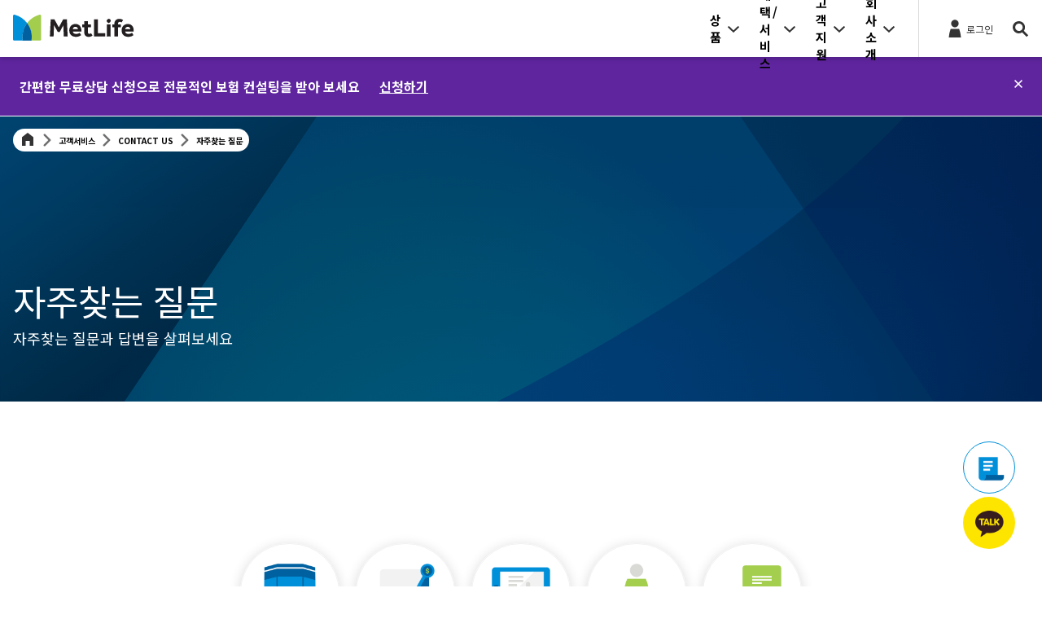

--- FILE ---
content_type: text/html;charset=utf-8
request_url: https://www.metlife.co.kr/customer-service/contact-us/faq/
body_size: 16295
content:




<!DOCTYPE HTML>
<html lang="ko">
    

<head>
    



<meta charset="UTF-8"/>
<meta http-equiv="X-UA-Compatible" content="IE=edge"/>
<meta name="viewport" content="width=device-width, initial-scale=1.0,user-scalable=no"/>



    <title>자주찾는 질문</title>
    <meta name="title" content="자주찾는 질문"/>

















    

    
        <link rel="canonical" href="https://www.metlife.co.kr/customer-service/contact-us/faq/"/>
    








    
        
        
        

        
            <meta property="og:title" content="자주찾는 질문"/>
        

        <meta property="og:site_name" content="MetLife"/>

        

        
            <meta property="og:url" content="https://www.metlife.co.kr/customer-service/contact-us/faq/"/>
        

        

        

        
            <meta property="og:description" content="자주찾는 질문"/>
        

        
            <meta property="og:image" content="http://www.metlife.com/content/dam/metlifecom/us/social-share/metlife-logo-share.jpg"/>
        

        
            <meta property="og:image:secure_url" content="http://www.metlife.com/content/dam/metlifecom/us/social-share/metlife-logo-share.jpg"/>
        

        <meta property="og:image:width" content="1200"/>

        <meta property="og:image:height" content="630"/>

        <meta property="og:type" content="website"/>

        
        <meta property="twitter:card" content="summary"/>

        <meta property="twitter:site" content="Metlife"/>

        

        

        
            <meta property="twitter:title" content="자주찾는 질문"/>
        

        

        

        
            <meta property="twitter:description" content="자주찾는 질문"/>
        

        

        
            <meta property="twitter:url" content="https://www.metlife.co.kr/customer-service/contact-us/faq/"/>
        

        
            <meta property="twitter:image" content="http://www.metlife.com/content/dam/metlifecom/us/social-share/metlife-logo-share.jpg"/>
        

        
        <meta name="weibo:type" content="Webpage"/>
    


<meta name="format-detection" content="telephone=no"/>
<meta name="format-detection" content="date=no"/>
<meta name="format-detection" content="address=no"/>
<meta name="format-detection" content="email=no"/>






    <link rel="shortcut icon" href="/content/dam/globalMarketingPlatformAssets/images/social/favicon.ico" type="image/x-icon"/>

    









    
    <link rel="preload" href="/content/dam/globalMarketingPlatformAssets/fonts/MetLifeCircular/MetLifeCircular-Light.woff2" as="font" type="font/woff2" crossorigin/>
    <link rel="preload" href="/content/dam/globalMarketingPlatformAssets/fonts/MetLifeCircular/MetLifeCircular-LightItalic.woff2" as="font" type="font/woff2" crossorigin/>
    <link rel="preload" href="/content/dam/globalMarketingPlatformAssets/fonts/MetLifeCircular/MetLifeCircular-Normal.woff2" as="font" type="font/woff2" crossorigin/>
    <link rel="preload" href="/content/dam/globalMarketingPlatformAssets/fonts/MetLifeCircular/MetLifeCircular-NormalItalic.woff2" as="font" type="font/woff2" crossorigin/>
    <link rel="preload" href="/content/dam/globalMarketingPlatformAssets/fonts/MetLifeCircular/MetLifeCircular-Medium.woff2" as="font" type="font/woff2" crossorigin/>
    <link rel="preload" href="/content/dam/globalMarketingPlatformAssets/fonts/MetLifeCircular/MetLifeCircular-MediumItalic.woff2" as="font" type="font/woff2" crossorigin/>
    <link rel="preload" href="/content/dam/globalMarketingPlatformAssets/fonts/MetLifeCircular/MetLifeCircular-Bold.woff2" as="font" type="font/woff2" crossorigin/>
    <link rel="preload" href="/content/dam/globalMarketingPlatformAssets/fonts/MetLifeCircular/MetLifeCircular-BoldItalic.woff2" as="font" type="font/woff2" crossorigin/>

    
    
    <link rel="stylesheet" href="https://fonts.googleapis.com/css?family=Noto+Sans+KR:400,700|Noto+Sans:400,700&amp;subset=korean,latin-ext&display=swap"/>
    
    
    <link rel="stylesheet" href="/etc.clientlibs/globalmarketingplatform/clientlibs/clientlib-language/ko.min.css" type="text/css">


    
    




    
    
    <link rel="stylesheet" href="/etc.clientlibs/globalmarketingplatform/clientlibs/clientlib-base/v1/global.min.css" type="text/css">






    




    
        
        
            <link rel="stylesheet" href="/content/dam/metlife/kr/author/css/mlk-common.css"/>
        
    
        
        
            <link rel="stylesheet" href="/content/dam/metlifecom/global/detail-hero.css"/>
        
    
        
        
            <link rel="stylesheet" href="/content/dam/metlife/kr/author/css/only-main.css"/>
        
    





    








    
    <script type="text/javascript" src="/etc.clientlibs/globalmarketingplatform/clientlibs/clientlib-jquery.min.js" defer></script>






    
    
    <script type="text/javascript" src="/etc.clientlibs/globalmarketingplatform/clientlibs/clientlib-base/v1/global.min.js" defer></script>






    








<script nonce='41d324cc-8738-4dd9-90dc-1adbde44f945' async type="text/javascript">
    // Session UUID Management - Generate and persist 36-character UUID
    var ML_SESSION_UUID_KEY = 'mlSessionUUID';
    
    function generateUUID() {
        return 'xxxxxxxx-xxxx-4xxx-yxxx-xxxxxxxxxxxx'.replace(/[xy]/g, function(c) {
            var r = Math.random() * 16 | 0;
            var v = c === 'x' ? r : (r & 0x3 | 0x8);
            return v.toString(16);
        });
    }
    
    function getOrCreateSessionUUID() {
        var storedUUID = sessionStorage.getItem(ML_SESSION_UUID_KEY);
        if (!storedUUID || storedUUID.length !== 36) {
            storedUUID = generateUUID();
            sessionStorage.setItem(ML_SESSION_UUID_KEY, storedUUID);
        }
        return storedUUID;
    }
    
    var sessionUUID = getOrCreateSessionUUID();
    
    var campaignID = '';
    var queryParametersCampaign = location.search.substring(1) ? location.search.substring(1) : '';

    function getQueryStringParams(name) {
        var match = RegExp('[?&]' + name + '=([^&#]*)', 'i').exec(window.location.search);
        var queryParam = match && match[1];
        if (queryParam == null) {
            return "";
        } else {
            return queryParam;
        }
    }

    if (queryParametersCampaign != '') {
        campaignID = getQueryStringParams('cid');
        sessionStorage.setItem("digitialDataQueryParametersCampaign", queryParametersCampaign);
        if (campaignID != null && campaignID != "") {
            sessionStorage.setItem("digitialDataCampaignID", campaignID);
        } else {
            if (sessionStorage.getItem("digitialDataCampaignID") != null && sessionStorage.getItem("digitialDataCampaignID") != "") {
                campaignID = sessionStorage.getItem("digitialDataCampaignID");
            }
        }
    } else if (sessionStorage.getItem("digitialDataQueryParametersCampaign") != null && sessionStorage.getItem("digitialDataQueryParametersCampaign") != "") {
        queryParametersCampaign = sessionStorage.getItem("digitialDataQueryParametersCampaign");
        campaignID = sessionStorage.getItem("digitialDataCampaignID");
    }
</script>


<script nonce='41d324cc-8738-4dd9-90dc-1adbde44f945' async type="text/javascript">
    var pagePathVariable = "/content/metlife/kr/homepage/customer-service/contact-us/faq";
    var sixthSenseCompanyData = localStorage.getItem('_6senseCompanyDetails');
    if (sixthSenseCompanyData != null && sixthSenseCompanyData != "") {
        window.digitalData =
            {
                version: '1.0',
                eventTrack: function (cevt, eventDetail) {
                    var msg = ' The "cevt" argument (required) is a string defining the Javascript custom event name';
                    if (typeof cevt !== 'string' || cevt.length < 1) {
                        throw msg;
                    }
                    if (typeof digitalData.event !== 'object') {
                        digitalData.event = [];
                    }
                    if (typeof eventDetail !== 'object') {
                        eventDetail = {
                            eventName: cevt
                        };
                    }
                    // Inject Session UUID into all events        
                    digitalData.event.push(eventDetail);
                    var ev = new CustomEvent(cevt, {
                        'detail': eventDetail
                    });
                    document.getElementsByTagName('body')[0].dispatchEvent(ev);
                },
                getEventAttr: function () {
                    var ev, i;
                    ev = digitalData.event;
                    i = ev.length - 1;
                    return ev[i].attributes;
                },
                campaign: {
                    id: campaignID,
                    queryStringParameters: queryParametersCampaign
                },
                page: {
                    pageInfo: {
                        pageName: window.location.hostname + window.location.pathname,
                        pagePath: "/content/metlife/kr/homepage/customer-service/contact-us/faq",
                        pageCreated: "Thu Feb 13 06:55:12 UTC 2025",
                        lastModified: "Thu Feb 13 06:54:07 UTC 2025",
                        pageTemplateType: "/conf/globalmarketingplatform/settings/wcm/templates/generic-content",
                        jcrTitle: "자주찾는 질문",
                        jcrPageName: "kr:homepage:customer-service:contact-us:faq",
                        UUID: sessionUUID,
                        pageType: "Uncategorized",
                        audienceType: "Uncategorized"
                    }

                },
                sixthsensedata: JSON.parse(sixthSenseCompanyData)
            };
        }
     else{
        window.digitalData =
            {
                version: '1.0',
                eventTrack: function (cevt, eventDetail) {
                    var msg = ' The "cevt" argument (required) is a string defining the Javascript custom event name';
                    if (typeof cevt !== 'string' || cevt.length < 1) {
                        throw msg;
                    }
                    if (typeof digitalData.event !== 'object') {
                        digitalData.event = [];
                    }
                    if (typeof eventDetail !== 'object') {
                        eventDetail = {
                            eventName: cevt
                        };
                    }
                    // Inject Session UUID into all events
                    digitalData.event.push(eventDetail);
                    var ev = new CustomEvent(cevt, {
                        'detail': eventDetail
                    });
                    document.getElementsByTagName('body')[0].dispatchEvent(ev);
                },
                getEventAttr: function () {
                    var ev, i;
                    ev = digitalData.event;
                    i = ev.length - 1;
                    return ev[i].attributes;
                },
                campaign: {
                    id: campaignID,
                    queryStringParameters: queryParametersCampaign
                },
                page: {
                    pageInfo: {
                        pageName: window.location.hostname + window.location.pathname,
                        pagePath: "/content/metlife/kr/homepage/customer-service/contact-us/faq",
                        pageCreated: "Thu Feb 13 06:55:12 UTC 2025",
                        lastModified: "Thu Feb 13 06:54:07 UTC 2025",
                        pageTemplateType: "/conf/globalmarketingplatform/settings/wcm/templates/generic-content",
                        jcrTitle: "자주찾는 질문",
                        jcrPageName: "kr:homepage:customer-service:contact-us:faq",
                        UUID: sessionUUID,
                        pageType: "Uncategorized",
                        audienceType: "Uncategorized"
                    }

                }
            };
        }

    // Global functions for form submissions and external access
    window.getMLSessionUUID = function() {
        return sessionUUID;
    };
    
    // Ensure UUID is available for any future digital data events
    window.ML_SESSION_UUID = sessionUUID;

</script>












    
        <script src="https://assets.adobedtm.com/6279662c4fd9/2ba07ccdf890/launch-8572c0434812.min.js" async></script>

    



    




    
        <script type="text/javascript" src="/content/dam/metlife/kr/scripts/js/search/kr-search.js" defer></script>
    
        <script type="text/javascript" src="/content/dam/metlife/kr/author/js/mlk-common.js" defer></script>
    




    








    




    
        



      
      
            <script type="application/ld+json">
                  [{"@context":"https://schema.org","@type":"BreadcrumbList","itemListElement":[{"@type":"ListItem","position":1,"name":"\"메트라이프\"","item":"https://www.metlife.co.kr/"},{"@type":"ListItem","position":2,"name":"\"고객서비스\"","item":"https://www.metlife.co.kr/customer-service/"},{"@type":"ListItem","position":3,"name":"\"Contact Us\"","item":"https://www.metlife.co.kr/customer-service/contact-us/"},{"@type":"ListItem","position":4,"name":"\"자주찾는 질문\"","item":"https://www.metlife.co.kr/customer-service/contact-us/faq/"}]},{"@context":"https://schema.org","@type":"WebPage","url":"https://www.metlife.co.kr/customer-service/contact-us/faq","name":"자주찾는 질문","description":null,"inLanguage":"ko","dateModified":"2025-02-13T06:54:00.00Z","datePublished":"2025-02-13T06:55:00.00Z","primaryImageOfPage":{"@type":"ImageObject","url":"https://www.metlife.co.kr/content/dam/metlife/kr/author/customer-service/contact-us/faq-1dt-01-001.png"}}]
            </script>
      



    
    
</head>
    





    <body>

    
        <h1 class="seo-hidden" aria-hidden="true">자주찾는 질문</h1>
    
    

<div class="root responsivegrid">


<div class="aem-Grid aem-Grid--12 aem-Grid--default--12 ">
    
    <div class="experience-fragment experiencefragment aem-GridColumn aem-GridColumn--default--12">
<div id="experience-fragment-7766edf097" class="cmp-experiencefragment cmp-experiencefragment--global_header">

    
<link rel="stylesheet" href="/libs/cq/experience-fragments/components/xfpage/content.min.css" type="text/css">



<div class="xf-content-height">
    


<div class="aem-Grid aem-Grid--12 aem-Grid--default--12 ">
    
    <div class="header parbase aem-GridColumn aem-GridColumn--default--12">



    






    
    
    <script type="text/javascript" src="/etc.clientlibs/globalmarketingplatform/components/content/header/clientlibs-header/global.min.js" defer></script>


    
    
    <link rel="stylesheet" href="/etc.clientlibs/globalmarketingplatform/components/content/header/clientlibs-header/global.min.css" type="text/css">





    
        
    
    <script type="text/javascript" src="/etc.clientlibs/globalmarketingplatform/components/content/header/clientlibs-search/global.min.js" defer></script>


        
    
    <link rel="stylesheet" href="/etc.clientlibs/globalmarketingplatform/components/content/header/clientlibs-search/global.min.css" type="text/css">


    
    

    
        
    
    <script type="text/javascript" src="/etc.clientlibs/globalmarketingplatform/clientlibs/clientlib-dropdown/v1.min.js" defer></script>


        
    
    <link rel="stylesheet" href="/etc.clientlibs/globalmarketingplatform/clientlibs/clientlib-dropdown/v1.min.css" type="text/css">


    



    
        
    
    <script type="text/javascript" src="/etc.clientlibs/globalmarketingplatform/components/content/header/clientlibs-login/global.min.js" defer></script>


        
    
    <link rel="stylesheet" href="/etc.clientlibs/globalmarketingplatform/components/content/header/clientlibs-login/global.min.css" type="text/css">


    






    
        
    
    <script type="text/javascript" src="/etc.clientlibs/globalmarketingplatform/components/content/header/clientlibs-navigation/global.min.js" defer></script>


        
    
    <link rel="stylesheet" href="/etc.clientlibs/globalmarketingplatform/components/content/header/clientlibs-navigation/global.min.css" type="text/css">


    









    <a href="#skiptomaincontent" class="skip" role="button">본문 바로가기</a>



<header class="header global__header   ">
    <div class="container">
        
        <div class="row">
            <div class="col-12 header__container">
                
                    <div class="header__mobile-navigation">
                        <a href="#" tabindex="0" data-nav-open class="header__navigation-hamburger" role="button" aria-label="Navigation" aria-hidden="false">
                            <svg class="icon icon-menu icon-menu-modern" inert>
                                <use xlink:href="/content/dam/globalMarketingPlatformAssets/images/utility/icons-metlife.svg#icon-menu-modern"></use>
                            </svg>
                        </a>
                        <a href="#" tabindex="0" data-nav-close class="header__navigation-close d-none" role="button" aria-label="Close" aria-hidden="true">
                            <svg class="icon icon-close icon-close-modern" inert>
                                <use xlink:href="/content/dam/globalMarketingPlatformAssets/images/utility/icons-metlife.svg#icon-close-modern"></use>
                            </svg>
                        </a>
                    </div>
                

                
                    


<div class="header__logo-container">
    
        
        
        <a href="https://www.metlife.co.kr/" target="_self">
            <img src="/content/dam/metlife/kr/author/layout/header/Header-Logo-New-202111.png" alt="Metlife logo" class="header__logo"/>
        </a>
    

    

</div>
                
                <div class="logo-divider"></div>

                
                    
                        


    

    

    

    

<div class="d-none d-sm-none d-md-flex d-lg-flex header__navigation-container  ">
    
        
            
            
                <div role="button" aria-expanded='false' tabindex="0" class="header__navigation-container-menu-item" data-nav-section="section1" aria-controls="section1">
                    <div class="header__navigation-container-menu-item-title eyebrow-tag-uppercase">
                        <span>
                            상품
                            <svg class="icon icon-chevron-down" aria-hidden="true" tabindex="-1" focusable="false">
                                <use xlink:href="/content/dam/globalMarketingPlatformAssets/images/utility/icons-metlife.svg#icon-chevron-down" aria-hidden="true" tabindex="-1" focusable="false"></use>
                            </svg>
                        </span>
                    </div>
                </div>
            
        
    
        
            
            
                <div role="button" aria-expanded='false' tabindex="0" class="header__navigation-container-menu-item" data-nav-section="section2" aria-controls="section2">
                    <div class="header__navigation-container-menu-item-title eyebrow-tag-uppercase">
                        <span>
                            혜택/서비스
                            <svg class="icon icon-chevron-down" aria-hidden="true" tabindex="-1" focusable="false">
                                <use xlink:href="/content/dam/globalMarketingPlatformAssets/images/utility/icons-metlife.svg#icon-chevron-down" aria-hidden="true" tabindex="-1" focusable="false"></use>
                            </svg>
                        </span>
                    </div>
                </div>
            
        
    
        
            
            
                <div role="button" aria-expanded='false' tabindex="0" class="header__navigation-container-menu-item" data-nav-section="section3" aria-controls="section3">
                    <div class="header__navigation-container-menu-item-title eyebrow-tag-uppercase">
                        <span>
                            고객지원
                            <svg class="icon icon-chevron-down" aria-hidden="true" tabindex="-1" focusable="false">
                                <use xlink:href="/content/dam/globalMarketingPlatformAssets/images/utility/icons-metlife.svg#icon-chevron-down" aria-hidden="true" tabindex="-1" focusable="false"></use>
                            </svg>
                        </span>
                    </div>
                </div>
            
        
    
        
            
            
                <div role="button" aria-expanded='false' tabindex="0" class="header__navigation-container-menu-item" data-nav-section="section4" aria-controls="section4">
                    <div class="header__navigation-container-menu-item-title eyebrow-tag-uppercase">
                        <span>
                            회사소개
                            <svg class="icon icon-chevron-down" aria-hidden="true" tabindex="-1" focusable="false">
                                <use xlink:href="/content/dam/globalMarketingPlatformAssets/images/utility/icons-metlife.svg#icon-chevron-down" aria-hidden="true" tabindex="-1" focusable="false"></use>
                            </svg>
                        </span>
                    </div>
                </div>
            
        
    
</div>
                    
                

                
                    <div class="header__utilities">
                        
                            
                                

<div class="header__login-container">
    <div class="header__login-trigger linkOnly">
        <a class="header__login-trigger-label" href="https://cyber.metlife.co.kr/login" target="_blank" aria-label="로그인">
            
                <svg class="icon icon-profile2" aria-hidden="true" tabindex="-1" focusable="false">
                    <use xlink:href="/content/dam/globalMarketingPlatformAssets/images/utility/icons-metlife.svg#icon-profile2" aria-hidden="true" tabindex="-1" focusable="false"></use>
                </svg>
            
            <span class="header__login-label font-meta-1">
                로그인 
            </span>
        </a>
    </div>
</div>
                            
                        
                        
                        
                            
                                

<div class="header__search-container" title="" data-target="search" aria-label="Search" tabindex="0" role="button">
    <div class="header__search-trigger">
        <input type="hidden" class="search-input-id isLucene" value="true"/>
        <svg class="icon icon-search" aria-hidden="true" tabindex="-1" focusable="false">
            <use xlink:href="/content/dam/globalMarketingPlatformAssets/images/utility/icons-metlife.svg#icon-search" aria-hidden="true" tabindex="-1" focusable="false"></use>
        </svg>
        <span class="header__search-label" aria-hidden="true">
            Search
        </span>
    </div>
</div>


                            
                        
                    </div>
                

                
            </div>
        </div>
    </div>
</header>



    
        



<nav class="navigation__menu nav-hidden ">
    <div class="container">

        <div class="row navigation__menu_mobile-utility d-md-none d-lg-none">
            
                
                    

<div class="header__login-container">
    <div class="header__login-trigger linkOnly">
        <a class="header__login-trigger-label" href="https://cyber.metlife.co.kr/login" target="_blank" aria-label="로그인">
            
                <svg class="icon icon-profile2" aria-hidden="true" tabindex="-1" focusable="false">
                    <use xlink:href="/content/dam/globalMarketingPlatformAssets/images/utility/icons-metlife.svg#icon-profile2" aria-hidden="true" tabindex="-1" focusable="false"></use>
                </svg>
            
            <span class="header__login-label font-meta-1">
                로그인 
            </span>
        </a>
    </div>
</div>
                
            
            
            
                <div class="d-sm-none">
                    
                        

<div class="header__search-container" title="" data-target="search" aria-label="Search" tabindex="0" role="button">
    <div class="header__search-trigger">
        <input type="hidden" class="search-input-id isLucene" value="true"/>
        <svg class="icon icon-search" aria-hidden="true" tabindex="-1" focusable="false">
            <use xlink:href="/content/dam/globalMarketingPlatformAssets/images/utility/icons-metlife.svg#icon-search" aria-hidden="true" tabindex="-1" focusable="false"></use>
        </svg>
        <span class="header__search-label" aria-hidden="true">
            Search
        </span>
    </div>
</div>


                    
                </div>
            
        </div>

        
            
            <div class="row navigation__menu-row d-md-none d-lg-none section1" data-section="section1" id="section1">
                <div class="navigation__menu-item-title eyebrow-tag-uppercase">
                    
                    상품
                </div>
                
                    <div class="navigation_wrapper">

    
    
    
    <div id="container-54921fb4dc" class="cmp-container">
        
        <div class="navigation-nested-menu parbase">



    




<div class="col-md-3 col-lg-3 navigation__menu-nested-nav-legend d-none d-sm-none d-md-block d-lg-block ">
    
        <div class="navigation__menu-nested-nav-legend-title category active" tabindex="0" aria-label="전체 상품" data-section="전체 상품" role="button" aria-controls="category_0">
            
            
                전체 상품
                <svg class="icon icon-chevron-right" aria-hidden="true" tabindex="-1" focusable="false">
                    <use xlink:href="/content/dam/globalMarketingPlatformAssets/images/utility/icons-metlife.svg#icon-chevron-right-textlink" aria-hidden="true" tabindex="-1" focusable="false"></use>
                </svg>
            
        </div>
    
</div>
<div class="col-12 col-md-9 col-lg-9 navigation__menu-nested-nav-link-section">
    
        <div class="navigation__menu-nested-nav-link-section-column active" data-section-title="전체 상품" role="region" aria-labelledby="section_navigation-nested-menu-736364244_0" id="category_navigation-nested-menu-736364244_1_0">
            
            
                <div class="navigation__menu-nested-nav-link-section-mobile-title d-md-none d-lg-none" role="button" aria-expanded="false" tabindex="0" aria-role="accordion" id="section_navigation-nested-menu-736364244_0" aria-label="전체 상품" data-section-title="전체 상품">
                    전체 상품
                    <svg class="icon icon-chevron-down" tabindex="-1" aria-hidden="true" focusable="false">
                        <use xlink:href="/content/dam/globalMarketingPlatformAssets/images/utility/icons-metlife.svg#icon-chevron-down" aria-hidden="true" tabindex="-1" focusable="false"></use>
                    </svg>
                </div>
            
            
                
                
                    <div class="d-md-block d-lg-block col-md-4 navigation__menu-nested-nav-link-section-column-links">
                        
                            <div class="navigation__menu-nested-nav-link-section-column-links--link category-link">
                                <a href="/products/life" target="_self">정기/종신보험</a>
                            </div>
                        
                        <ul>
                            
                        </ul>
                    </div>
                
                    <div class="d-md-block d-lg-block col-md-4 navigation__menu-nested-nav-link-section-column-links">
                        
                            <div class="navigation__menu-nested-nav-link-section-column-links--link category-link">
                                <a href="/products/pension" target="_self">연금/저축보험</a>
                            </div>
                        
                        <ul>
                            
                        </ul>
                    </div>
                
                    <div class="d-md-block d-lg-block col-md-4 navigation__menu-nested-nav-link-section-column-links">
                        
                            <div class="navigation__menu-nested-nav-link-section-column-links--link category-link">
                                <a href="/products/dollar" target="_self">달러보험</a>
                            </div>
                        
                        <ul>
                            
                        </ul>
                    </div>
                
                    <div class="d-md-block d-lg-block col-md-4 navigation__menu-nested-nav-link-section-column-links">
                        
                            <div class="navigation__menu-nested-nav-link-section-column-links--link category-link">
                                <a href="/products/health" target="_self">건강보험</a>
                            </div>
                        
                        <ul>
                            
                        </ul>
                    </div>
                
                    <div class="d-md-block d-lg-block col-md-4 navigation__menu-nested-nav-link-section-column-links">
                        
                            <div class="navigation__menu-nested-nav-link-section-column-links--link category-link">
                                <a href="https://online.metlife.co.kr" target="_blank">미니보험</a>
                            </div>
                        
                        <ul>
                            
                        </ul>
                    </div>
                
                    <div class="d-md-block d-lg-block col-md-4 navigation__menu-nested-nav-link-section-column-links">
                        
                            <div class="navigation__menu-nested-nav-link-section-column-links--link category-link">
                                <a href="/about-us/about-metlife/sales-channel/ba" target="_self">방카슈랑스</a>
                            </div>
                        
                        <ul>
                            
                        </ul>
                    </div>
                
            
        </div>
    
</div>
</div>

        
    </div>

</div>
                
            </div>
            
                
                    <div class="navigation__row-separator d-md-none d-lg-none"></div>
                
            
        
            
            <div class="row navigation__menu-row d-md-none d-lg-none section2" data-section="section2" id="section2">
                <div class="navigation__menu-item-title eyebrow-tag-uppercase">
                    
                    혜택/서비스
                </div>
                
                    <div class="navigation_wrapper">

    
    
    
    <div id="container-04ff3b456c" class="cmp-container">
        
        <div class="navigation-nested-menu parbase">



    




<div class="col-md-3 col-lg-3 navigation__menu-nested-nav-legend d-none d-sm-none d-md-block d-lg-block ">
    
        <div class="navigation__menu-nested-nav-legend-title category active" tabindex="0" aria-label="고객 혜택" data-section="고객 혜택" role="button" aria-controls="category_0">
            
            
                고객 혜택
                <svg class="icon icon-chevron-right" aria-hidden="true" tabindex="-1" focusable="false">
                    <use xlink:href="/content/dam/globalMarketingPlatformAssets/images/utility/icons-metlife.svg#icon-chevron-right-textlink" aria-hidden="true" tabindex="-1" focusable="false"></use>
                </svg>
            
        </div>
    
        <div class="navigation__menu-nested-nav-legend-title category " tabindex="0" aria-label="유용한 금융상식" data-section="유용한 금융상식" role="button" aria-controls="category_1">
            
            
                유용한 금융상식
                <svg class="icon icon-chevron-right" aria-hidden="true" tabindex="-1" focusable="false">
                    <use xlink:href="/content/dam/globalMarketingPlatformAssets/images/utility/icons-metlife.svg#icon-chevron-right-textlink" aria-hidden="true" tabindex="-1" focusable="false"></use>
                </svg>
            
        </div>
    
</div>
<div class="col-12 col-md-9 col-lg-9 navigation__menu-nested-nav-link-section">
    
        <div class="navigation__menu-nested-nav-link-section-column active" data-section-title="고객 혜택" role="region" aria-labelledby="section_navigation-nested-menu-1230507780_0" id="category_navigation-nested-menu-1230507780_1_0">
            
            
                <div class="navigation__menu-nested-nav-link-section-mobile-title d-md-none d-lg-none" role="button" aria-expanded="false" tabindex="0" aria-role="accordion" id="section_navigation-nested-menu-1230507780_0" aria-label="고객 혜택" data-section-title="고객 혜택">
                    고객 혜택
                    <svg class="icon icon-chevron-down" tabindex="-1" aria-hidden="true" focusable="false">
                        <use xlink:href="/content/dam/globalMarketingPlatformAssets/images/utility/icons-metlife.svg#icon-chevron-down" aria-hidden="true" tabindex="-1" focusable="false"></use>
                    </svg>
                </div>
            
            
                
                
                    <div class="d-md-block d-lg-block col-md-4 navigation__menu-nested-nav-link-section-column-links">
                        
                            <div class="navigation__menu-nested-nav-link-section-column-links--link category-link">
                                <a href="/benefit/360health" target="_self">360Health</a>
                            </div>
                        
                        <ul>
                            
                        </ul>
                    </div>
                
                    <div class="d-md-block d-lg-block col-md-4 navigation__menu-nested-nav-link-section-column-links">
                        
                            <div class="navigation__menu-nested-nav-link-section-column-links--link category-link">
                                <a href="/benefit/360future" target="_self">360Future</a>
                            </div>
                        
                        <ul>
                            
                        </ul>
                    </div>
                
                    <div class="d-md-block d-lg-block col-md-4 navigation__menu-nested-nav-link-section-column-links">
                        
                            <div class="navigation__menu-nested-nav-link-section-column-links--link category-link">
                                <a href="/benefit/360Biz" target="_self">360Biz</a>
                            </div>
                        
                        <ul>
                            
                        </ul>
                    </div>
                
                    <div class="d-md-block d-lg-block col-md-4 navigation__menu-nested-nav-link-section-column-links">
                        
                            <div class="navigation__menu-nested-nav-link-section-column-links--link category-link">
                                <a href="/benefit/prime-plus" target="_self">Prime Plus</a>
                            </div>
                        
                        <ul>
                            
                        </ul>
                    </div>
                
                    <div class="d-md-block d-lg-block col-md-4 navigation__menu-nested-nav-link-section-column-links">
                        
                            <div class="navigation__menu-nested-nav-link-section-column-links--link category-link">
                                <a href="/customer-service/service/noble-rich-center" target="_self">노블리치 센터</a>
                            </div>
                        
                        <ul>
                            
                        </ul>
                    </div>
                
                    <div class="d-md-block d-lg-block col-md-4 navigation__menu-nested-nav-link-section-column-links">
                        
                            <div class="navigation__menu-nested-nav-link-section-column-links--link category-link">
                                <a href="/customer-service/service/with-u" target="_self">With U</a>
                            </div>
                        
                        <ul>
                            
                        </ul>
                    </div>
                
                    <div class="d-md-block d-lg-block col-md-4 navigation__menu-nested-nav-link-section-column-links">
                        
                            <div class="navigation__menu-nested-nav-link-section-column-links--link category-link">
                                <a href="/benefit/about-ai-variable-fund-management-service" target="_self">AI변액보험 펀드관리서비스</a>
                            </div>
                        
                        <ul>
                            
                        </ul>
                    </div>
                
            
        </div>
    
        <div class="navigation__menu-nested-nav-link-section-column " data-section-title="유용한 금융상식" role="region" aria-labelledby="section_navigation-nested-menu-1230507780_1" id="category_navigation-nested-menu-1230507780_2_1">
            
            
                <div class="navigation__menu-nested-nav-link-section-mobile-title d-md-none d-lg-none" role="button" aria-expanded="false" tabindex="0" aria-role="accordion" id="section_navigation-nested-menu-1230507780_1" aria-label="유용한 금융상식" data-section-title="유용한 금융상식">
                    유용한 금융상식
                    <svg class="icon icon-chevron-down" tabindex="-1" aria-hidden="true" focusable="false">
                        <use xlink:href="/content/dam/globalMarketingPlatformAssets/images/utility/icons-metlife.svg#icon-chevron-down" aria-hidden="true" tabindex="-1" focusable="false"></use>
                    </svg>
                </div>
            
            
                
                
                    <div class="d-md-block d-lg-block col-md-4 navigation__menu-nested-nav-link-section-column-links">
                        
                            <div class="navigation__menu-nested-nav-link-section-column-links--link category-link">
                                <a href="/insurance-story/insurance-wiki" target="_self">보험</a>
                            </div>
                        
                        <ul>
                            
                        </ul>
                    </div>
                
                    <div class="d-md-block d-lg-block col-md-4 navigation__menu-nested-nav-link-section-column-links">
                        
                            <div class="navigation__menu-nested-nav-link-section-column-links--link category-link">
                                <a href="/insurance-story/health-wiki" target="_self">건강</a>
                            </div>
                        
                        <ul>
                            
                        </ul>
                    </div>
                
                    <div class="d-md-block d-lg-block col-md-4 navigation__menu-nested-nav-link-section-column-links">
                        
                            <div class="navigation__menu-nested-nav-link-section-column-links--link category-link">
                                <a href="/insurance-story/finance-wiki" target="_self">금융</a>
                            </div>
                        
                        <ul>
                            
                        </ul>
                    </div>
                
            
        </div>
    
</div>
</div>

        
    </div>

</div>
                
            </div>
            
                
                    <div class="navigation__row-separator d-md-none d-lg-none"></div>
                
            
        
            
            <div class="row navigation__menu-row d-md-none d-lg-none section3" data-section="section3" id="section3">
                <div class="navigation__menu-item-title eyebrow-tag-uppercase">
                    
                    고객지원
                </div>
                
                    <div class="navigation_wrapper">

    
    
    
    <div id="container-2aa3fd1dfe" class="cmp-container">
        
        <div class="navigation-nested-menu parbase">



    




<div class="col-md-3 col-lg-3 navigation__menu-nested-nav-legend d-none d-sm-none d-md-block d-lg-block ">
    
        <div class="navigation__menu-nested-nav-legend-title category active" tabindex="0" aria-label="고객 서비스" data-section="고객 서비스" role="button" aria-controls="category_0">
            
            
                고객 서비스
                <svg class="icon icon-chevron-right" aria-hidden="true" tabindex="-1" focusable="false">
                    <use xlink:href="/content/dam/globalMarketingPlatformAssets/images/utility/icons-metlife.svg#icon-chevron-right-textlink" aria-hidden="true" tabindex="-1" focusable="false"></use>
                </svg>
            
        </div>
    
        <div class="navigation__menu-nested-nav-legend-title category " tabindex="0" aria-label="나의 계약" data-section="나의 계약" role="button" aria-controls="category_1">
            
            
                나의 계약
                <svg class="icon icon-chevron-right" aria-hidden="true" tabindex="-1" focusable="false">
                    <use xlink:href="/content/dam/globalMarketingPlatformAssets/images/utility/icons-metlife.svg#icon-chevron-right-textlink" aria-hidden="true" tabindex="-1" focusable="false"></use>
                </svg>
            
        </div>
    
</div>
<div class="col-12 col-md-9 col-lg-9 navigation__menu-nested-nav-link-section">
    
        <div class="navigation__menu-nested-nav-link-section-column active" data-section-title="고객 서비스" role="region" aria-labelledby="section_navigation-nested-menu-807548509_0" id="category_navigation-nested-menu-807548509_1_0">
            
            
                <div class="navigation__menu-nested-nav-link-section-mobile-title d-md-none d-lg-none" role="button" aria-expanded="false" tabindex="0" aria-role="accordion" id="section_navigation-nested-menu-807548509_0" aria-label="고객 서비스" data-section-title="고객 서비스">
                    고객 서비스
                    <svg class="icon icon-chevron-down" tabindex="-1" aria-hidden="true" focusable="false">
                        <use xlink:href="/content/dam/globalMarketingPlatformAssets/images/utility/icons-metlife.svg#icon-chevron-down" aria-hidden="true" tabindex="-1" focusable="false"></use>
                    </svg>
                </div>
            
            
                
                
                    <div class="d-md-block d-lg-block col-md-4 navigation__menu-nested-nav-link-section-column-links">
                        
                            <div class="navigation__menu-nested-nav-link-section-column-links--link category-link">
                                <a target="_self">Contact Us</a>
                            </div>
                        
                        <ul>
                            
                                
                                
                                    <li class="navigation__menu-nested-nav-link-section-column-links--link ">
                                        <a href="/customer-service/contact-us/request-consultation" target="_self">무료상담 신청</a>
                                    </li>
                                
                                    <li class="navigation__menu-nested-nav-link-section-column-links--link ">
                                        <a href="/customer-service/contact-us/call-center-and-ars" target="_self">콜센터 &amp; ARS</a>
                                    </li>
                                
                                    <li class="navigation__menu-nested-nav-link-section-column-links--link ">
                                        <a href="https://cyber.metlife.co.kr/co/chat/CCPCI10P01" target="_blank">채팅 상담</a>
                                    </li>
                                
                                    <li class="navigation__menu-nested-nav-link-section-column-links--link ">
                                        <a href="/customer-service/contact-us/find-a-branch" target="_self">지점 찾기</a>
                                    </li>
                                
                                    <li class="navigation__menu-nested-nav-link-section-column-links--link ">
                                        <a href="/customer-service/contact-us/faq" target="_self">자주찾는 질문</a>
                                    </li>
                                
                                    <li class="navigation__menu-nested-nav-link-section-column-links--link ">
                                        <a href="/customer-service/contact-us/general-inquiry" target="_self">문의하기</a>
                                    </li>
                                
                                    <li class="navigation__menu-nested-nav-link-section-column-links--link ">
                                        <a href="/customer-service/contact-us/compliment" target="_self">칭찬합니다</a>
                                    </li>
                                
                                    <li class="navigation__menu-nested-nav-link-section-column-links--link ">
                                        <a href="/customer-service/contact-us/find-an-agent" target="_blank">보험판매가능인 조회</a>
                                    </li>
                                
                            
                        </ul>
                    </div>
                
                    <div class="d-md-block d-lg-block col-md-4 navigation__menu-nested-nav-link-section-column-links">
                        
                            <div class="navigation__menu-nested-nav-link-section-column-links--link category-link">
                                <a href="/customer-service/fraud-detection-system" target="_self">보험범죄신고센터</a>
                            </div>
                        
                        <ul>
                            
                        </ul>
                    </div>
                
            
        </div>
    
        <div class="navigation__menu-nested-nav-link-section-column " data-section-title="나의 계약" role="region" aria-labelledby="section_navigation-nested-menu-807548509_1" id="category_navigation-nested-menu-807548509_2_1">
            
            
                <div class="navigation__menu-nested-nav-link-section-mobile-title d-md-none d-lg-none" role="button" aria-expanded="false" tabindex="0" aria-role="accordion" id="section_navigation-nested-menu-807548509_1" aria-label="나의 계약" data-section-title="나의 계약">
                    나의 계약
                    <svg class="icon icon-chevron-down" tabindex="-1" aria-hidden="true" focusable="false">
                        <use xlink:href="/content/dam/globalMarketingPlatformAssets/images/utility/icons-metlife.svg#icon-chevron-down" aria-hidden="true" tabindex="-1" focusable="false"></use>
                    </svg>
                </div>
            
            
                
                
                    <div class="d-md-block d-lg-block col-md-4 navigation__menu-nested-nav-link-section-column-links">
                        
                            <div class="navigation__menu-nested-nav-link-section-column-links--link category-link">
                                <a target="_self">보험금 청구</a>
                            </div>
                        
                        <ul>
                            
                                
                                
                                    <li class="navigation__menu-nested-nav-link-section-column-links--link ">
                                        <a href="https://cyber.metlife.co.kr/claim/billNotice" target="_blank">청구절차 안내</a>
                                    </li>
                                
                                    <li class="navigation__menu-nested-nav-link-section-column-links--link ">
                                        <a href="https://cyber.metlife.co.kr/claim/insuranceAmountBill" target="_blank">보험금청구</a>
                                    </li>
                                
                            
                        </ul>
                    </div>
                
                    <div class="d-md-block d-lg-block col-md-4 navigation__menu-nested-nav-link-section-column-links">
                        
                            <div class="navigation__menu-nested-nav-link-section-column-links--link category-link">
                                <a target="_self">필요서류 안내</a>
                            </div>
                        
                        <ul>
                            
                                
                                
                                    <li class="navigation__menu-nested-nav-link-section-column-links--link ">
                                        <a href="https://cyber.metlife.co.kr/certificateForm/repaymentAmountFormat" target="_blank">제지급금</a>
                                    </li>
                                
                                    <li class="navigation__menu-nested-nav-link-section-column-links--link ">
                                        <a href="https://cyber.metlife.co.kr/certificateForm/premiumReceiveFormat" target="_blank">입금</a>
                                    </li>
                                
                                    <li class="navigation__menu-nested-nav-link-section-column-links--link ">
                                        <a href="https://cyber.metlife.co.kr/certificateForm/changeFormat" target="_blank">변경/정정</a>
                                    </li>
                                
                                    <li class="navigation__menu-nested-nav-link-section-column-links--link ">
                                        <a href="https://cyber.metlife.co.kr/claim/requiredDocumentNotice" target="_blank">보험금</a>
                                    </li>
                                
                            
                        </ul>
                    </div>
                
                    <div class="d-md-block d-lg-block col-md-4 navigation__menu-nested-nav-link-section-column-links">
                        
                            <div class="navigation__menu-nested-nav-link-section-column-links--link category-link">
                                <a href="https://cyber.metlife.co.kr/login" target="_blank">MetLife One (온라인고객창구) 로그인</a>
                            </div>
                        
                        <ul>
                            
                        </ul>
                    </div>
                
            
        </div>
    
</div>
</div>

        
    </div>

</div>
                
            </div>
            
                
                    <div class="navigation__row-separator d-md-none d-lg-none"></div>
                
            
        
            
            <div class="row navigation__menu-row d-md-none d-lg-none section4" data-section="section4" id="section4">
                <div class="navigation__menu-item-title eyebrow-tag-uppercase">
                    
                    회사소개
                </div>
                
                    <div class="navigation_wrapper">

    
    
    
    <div id="container-f6080fb2e7" class="cmp-container">
        
        <div class="navigation-nested-menu parbase">



    




<div class="col-md-3 col-lg-3 navigation__menu-nested-nav-legend d-none d-sm-none d-md-block d-lg-block ">
    
        <div class="navigation__menu-nested-nav-legend-title category active" tabindex="0" aria-label="홍보 센터" data-section="홍보 센터" role="button" aria-controls="category_0">
            
            
                홍보 센터
                <svg class="icon icon-chevron-right" aria-hidden="true" tabindex="-1" focusable="false">
                    <use xlink:href="/content/dam/globalMarketingPlatformAssets/images/utility/icons-metlife.svg#icon-chevron-right-textlink" aria-hidden="true" tabindex="-1" focusable="false"></use>
                </svg>
            
        </div>
    
        <div class="navigation__menu-nested-nav-legend-title category " tabindex="0" aria-label="About Us" data-section="About Us" role="button" aria-controls="category_1">
            
            
                About Us
                <svg class="icon icon-chevron-right" aria-hidden="true" tabindex="-1" focusable="false">
                    <use xlink:href="/content/dam/globalMarketingPlatformAssets/images/utility/icons-metlife.svg#icon-chevron-right-textlink" aria-hidden="true" tabindex="-1" focusable="false"></use>
                </svg>
            
        </div>
    
        <div class="navigation__menu-nested-nav-legend-title category " tabindex="0" aria-label="채용 및 지원" data-section="채용 및 지원" role="button" aria-controls="category_2">
            
            
                채용 및 지원
                <svg class="icon icon-chevron-right" aria-hidden="true" tabindex="-1" focusable="false">
                    <use xlink:href="/content/dam/globalMarketingPlatformAssets/images/utility/icons-metlife.svg#icon-chevron-right-textlink" aria-hidden="true" tabindex="-1" focusable="false"></use>
                </svg>
            
        </div>
    
</div>
<div class="col-12 col-md-9 col-lg-9 navigation__menu-nested-nav-link-section">
    
        <div class="navigation__menu-nested-nav-link-section-column active" data-section-title="홍보 센터" role="region" aria-labelledby="section_navigation-nested-menu-1449362498_0" id="category_navigation-nested-menu-1449362498_1_0">
            
            
                <div class="navigation__menu-nested-nav-link-section-mobile-title d-md-none d-lg-none" role="button" aria-expanded="false" tabindex="0" aria-role="accordion" id="section_navigation-nested-menu-1449362498_0" aria-label="홍보 센터" data-section-title="홍보 센터">
                    홍보 센터
                    <svg class="icon icon-chevron-down" tabindex="-1" aria-hidden="true" focusable="false">
                        <use xlink:href="/content/dam/globalMarketingPlatformAssets/images/utility/icons-metlife.svg#icon-chevron-down" aria-hidden="true" tabindex="-1" focusable="false"></use>
                    </svg>
                </div>
            
            
                
                
                    <div class="d-md-block d-lg-block col-md-4 navigation__menu-nested-nav-link-section-column-links">
                        
                            <div class="navigation__menu-nested-nav-link-section-column-links--link category-link">
                                <a href="/about-us/metlife-story/company-story" target="_self">보도자료</a>
                            </div>
                        
                        <ul>
                            
                        </ul>
                    </div>
                
                    <div class="d-md-block d-lg-block col-md-4 navigation__menu-nested-nav-link-section-column-links">
                        
                            <div class="navigation__menu-nested-nav-link-section-column-links--link category-link">
                                <a href="/customer-service/service/customer-magazine/" target="_self">고객매거진</a>
                            </div>
                        
                        <ul>
                            
                        </ul>
                    </div>
                
                    <div class="d-md-block d-lg-block col-md-4 navigation__menu-nested-nav-link-section-column-links">
                        
                            <div class="navigation__menu-nested-nav-link-section-column-links--link category-link">
                                <a href="/customer-service/service/newsletter" target="_self">뉴스레터</a>
                            </div>
                        
                        <ul>
                            
                        </ul>
                    </div>
                
                    <div class="d-md-block d-lg-block col-md-4 navigation__menu-nested-nav-link-section-column-links">
                        
                            <div class="navigation__menu-nested-nav-link-section-column-links--link category-link">
                                <a href="/customer-service/contact-us/announcement-event" target="_self">공지사항</a>
                            </div>
                        
                        <ul>
                            
                        </ul>
                    </div>
                
            
        </div>
    
        <div class="navigation__menu-nested-nav-link-section-column " data-section-title="About Us" role="region" aria-labelledby="section_navigation-nested-menu-1449362498_1" id="category_navigation-nested-menu-1449362498_2_1">
            
            
                <div class="navigation__menu-nested-nav-link-section-mobile-title d-md-none d-lg-none" role="button" aria-expanded="false" tabindex="0" aria-role="accordion" id="section_navigation-nested-menu-1449362498_1" aria-label="About Us" data-section-title="About Us">
                    About Us
                    <svg class="icon icon-chevron-down" tabindex="-1" aria-hidden="true" focusable="false">
                        <use xlink:href="/content/dam/globalMarketingPlatformAssets/images/utility/icons-metlife.svg#icon-chevron-down" aria-hidden="true" tabindex="-1" focusable="false"></use>
                    </svg>
                </div>
            
            
                
                
                    <div class="d-md-block d-lg-block col-md-4 navigation__menu-nested-nav-link-section-column-links">
                        
                            <div class="navigation__menu-nested-nav-link-section-column-links--link category-link">
                                <a href="/about-us/metlife-worldwide" target="_self">MetLife금융그룹</a>
                            </div>
                        
                        <ul>
                            
                        </ul>
                    </div>
                
                    <div class="d-md-block d-lg-block col-md-4 navigation__menu-nested-nav-link-section-column-links">
                        
                            <div class="navigation__menu-nested-nav-link-section-column-links--link category-link">
                                <a href="/about-us/about-metlife" target="_self">메트라이프생명</a>
                            </div>
                        
                        <ul>
                            
                                
                                
                                    <li class="navigation__menu-nested-nav-link-section-column-links--link ">
                                        <a href="/about-us/about-metlife/metlife-from-today-on" target="_self">숫자로 보는 메트라이프</a>
                                    </li>
                                
                                    <li class="navigation__menu-nested-nav-link-section-column-links--link ">
                                        <a href="/about-us/about-metlife/sales-channel" target="_self">메트라이프를 만나는 방법</a>
                                    </li>
                                
                            
                        </ul>
                    </div>
                
                    <div class="d-md-block d-lg-block col-md-4 navigation__menu-nested-nav-link-section-column-links">
                        
                            <div class="navigation__menu-nested-nav-link-section-column-links--link category-link">
                                <a href="/about-us/metlife-story" target="_self">MetLife Story</a>
                            </div>
                        
                        <ul>
                            
                                
                                
                                    <li class="navigation__menu-nested-nav-link-section-column-links--link ">
                                        <a href="/about-us/metlife-story/customer-story" target="_self">Customer &amp; Claim Story</a>
                                    </li>
                                
                            
                        </ul>
                    </div>
                
                    <div class="d-md-block d-lg-block col-md-4 navigation__menu-nested-nav-link-section-column-links">
                        
                            <div class="navigation__menu-nested-nav-link-section-column-links--link category-link">
                                <a href="/about-us/our-people" target="_self">Our People</a>
                            </div>
                        
                        <ul>
                            
                                
                                
                                    <li class="navigation__menu-nested-nav-link-section-column-links--link ">
                                        <a href="/about-us/our-people/ceo-message" target="_self">CEO 메시지</a>
                                    </li>
                                
                                    <li class="navigation__menu-nested-nav-link-section-column-links--link ">
                                        <a href="/about-us/our-people/our-leadership" target="_self">Our Leadership</a>
                                    </li>
                                
                                    <li class="navigation__menu-nested-nav-link-section-column-links--link ">
                                        <a href="/about-us/our-people/our-working-group" target="_self">Our Working Group</a>
                                    </li>
                                
                                    <li class="navigation__menu-nested-nav-link-section-column-links--link ">
                                        <a href="/about-us/our-people/our-board-of-directors" target="_self">Our Board of Directors</a>
                                    </li>
                                
                            
                        </ul>
                    </div>
                
                    <div class="d-md-block d-lg-block col-md-4 navigation__menu-nested-nav-link-section-column-links">
                        
                            <div class="navigation__menu-nested-nav-link-section-column-links--link category-link">
                                <a href="/about-us/esg" target="_self">지속가능경영</a>
                            </div>
                        
                        <ul>
                            
                                
                                
                                    <li class="navigation__menu-nested-nav-link-section-column-links--link ">
                                        <a href="/about-us/metlife-foundation" target="_self">사회공헌재단</a>
                                    </li>
                                
                                    <li class="navigation__menu-nested-nav-link-section-column-links--link ">
                                        <a href="/about-us/esg/Inclusion-plus" target="_self">Inclusion Plus</a>
                                    </li>
                                
                            
                        </ul>
                    </div>
                
            
        </div>
    
        <div class="navigation__menu-nested-nav-link-section-column " data-section-title="채용 및 지원" role="region" aria-labelledby="section_navigation-nested-menu-1449362498_2" id="category_navigation-nested-menu-1449362498_3_2">
            
            
                <div class="navigation__menu-nested-nav-link-section-mobile-title d-md-none d-lg-none" role="button" aria-expanded="false" tabindex="0" aria-role="accordion" id="section_navigation-nested-menu-1449362498_2" aria-label="채용 및 지원" data-section-title="채용 및 지원">
                    채용 및 지원
                    <svg class="icon icon-chevron-down" tabindex="-1" aria-hidden="true" focusable="false">
                        <use xlink:href="/content/dam/globalMarketingPlatformAssets/images/utility/icons-metlife.svg#icon-chevron-down" aria-hidden="true" tabindex="-1" focusable="false"></use>
                    </svg>
                </div>
            
            
                
                
                    <div class="d-md-block d-lg-block col-md-4 navigation__menu-nested-nav-link-section-column-links">
                        
                            <div class="navigation__menu-nested-nav-link-section-column-links--link category-link">
                                <a target="_self">본사채용</a>
                            </div>
                        
                        <ul>
                            
                                
                                
                                    <li class="navigation__menu-nested-nav-link-section-column-links--link ">
                                        <a href="https://www.metlifecareers.com/ko_KR/ml" target="_self">Working at MetLife</a>
                                    </li>
                                
                                    <li class="navigation__menu-nested-nav-link-section-column-links--link ">
                                        <a href="/career/careers/benefits" target="_self">World Class Benefit</a>
                                    </li>
                                
                                    <li class="navigation__menu-nested-nav-link-section-column-links--link ">
                                        <a href="/career/careers/career-story" target="_self">Career Stories</a>
                                    </li>
                                
                                    <li class="navigation__menu-nested-nav-link-section-column-links--link ">
                                        <a href="https://www.metlifecareers.com/ko_KR/ml/SearchJobs?12310=116497&listFilterMode=1" target="_blank">채용공고</a>
                                    </li>
                                
                            
                        </ul>
                    </div>
                
                    <div class="d-md-block d-lg-block col-md-4 navigation__menu-nested-nav-link-section-column-links">
                        
                            <div class="navigation__menu-nested-nav-link-section-column-links--link category-link">
                                <a href="/career/fsr-recruiting-process" target="_self">Agent 지원</a>
                            </div>
                        
                        <ul>
                            
                        </ul>
                    </div>
                
            
        </div>
    
</div>
</div>

        
    </div>

</div>
                
            </div>
            
                
            
        
    </div>
</nav>
    







    



    
        




    
    
    <script type="text/javascript" src="/etc.clientlibs/globalmarketingplatform/components/content/header/clientlibs-notifications/global.min.js" defer></script>


    
    
    <link rel="stylesheet" href="/etc.clientlibs/globalmarketingplatform/components/content/header/clientlibs-notifications/global.min.css" type="text/css">




    
    


    
    

    
    

    
    

    
    
        <section class="d-none notifications component promo-message linearTop" aria-hidden="true" aria-labelledby="notifications-promo--labelledby">
            <div id="notifications-promo--labelledby" class="d-none" aria-hidden="true">가입상담문의 신청</div>
            <div class="container">
                <div class="row notifications__container">
                    <div class="col-12   ">

                        
                        <div class="notifications__content-wrapper">
                            
                            <div class="notifications__description body-b2">
                                <p style="font-weight: bold;">간편한 무료상담 신청으로 전문적인 보험 컨설팅을 받아 보세요      <a class="headerPromoLink" title="가입상담문의 신청" href="https://www.metlife.co.kr/customer-service/contact-us/request-consultation/" target="_self">신청하기</a></p>

                            </div>
                            <div class="notifications__actions-wrapper">
                                
                                
                            </div>
                        </div>
                        <div class="notifications__close">
                            <button aria-label="닫기 ">
                                <svg class="icon icon-close" aria-hidden="true" tabindex="-1" focusable="false">
                                    <use xlink:href="/content/dam/globalMarketingPlatformAssets/images/utility/icons-metlife.svg#icon-close" aria-hidden="true" tabindex="-1" focusable="false"></use>
                                </svg>
                            </button>
                        </div>
                    </div>
                </div>
            </div>
        </section>
    

    



    
        



<section class="header__search-overlay-section d-none" aria-hidden="true" role="dialog" aria-label="Search" tabindex="-1">
    <div class="header__search-overlay">
        <div class="container">
            <div class="row">
                <div class="col-12">
                    <div class="container search-overlay__close">
                        <a href="#" tabindex="-1" aria-hidden="true" role="button" aria-label="Close">
                            <svg class="icon icon-close" aria-hidden="true" tabindex="-1" focusable="false">
                                <use xlink:href="/content/dam/globalMarketingPlatformAssets/images/utility/icons-metlife.svg#icon-close" aria-hidden="true" tabindex="-1" focusable="false"></use>
                            </svg>
                        </a>
                    </div>
                </div>
                <div class="col-12">
                    <div class="container">
                        <div class="search-type">
                            
                        </div>
                        <div class="search-trigger" title="SEARCH" data-target="search">
                            <input class="isLucene" type="hidden" value="true"/>
                            <div class="searchHeader-label font-cta-2 font-content-link-1-sm font-content-link-1-md">
                                Search
                            </div>
                            <form id="metSearchForm" role="search" class="search-trigger__container" name="metSearchForm">
                                
                                
                                    
                                
                                
                                <input id="searchInPage" class="search-trigger__search-box search_openTwo" type="text" autocomplete="off" aria-describedby="autocomp" onkeyup="setThemePageIDS();ss_handleKey(event);drawTextBox('',event);" onfocus="setThemePageIDS();blankSuggest();drawTextBox('',event);" placeholder="Search" name="query" data-placeholder="" data-entity-type=" " aria-label="Search" aria-autocomplete="both" aria-haspopup="false" autocapitalize="off" autocorrect="off" spellcheck="false" aria-activedescendant="search"/>
                                <span id="autocomp" aria-atomic="true" class="sr-only sr-class" tabindex="-1" aria-hidden="true">SR</span>
                                


                                <a id="faq_header_global-searchLink" class="search_location_image" href="#" role="button" aria-label="Search">
                                    <svg class="icon brand-1st icon-search-overlay js-searchIcon" aria-hidden="true" tabindex="-1" focusable="false">
                                        <use xlink:href="/content/dam/globalMarketingPlatformAssets/images/utility/icons-metlife.svg#icon-search" aria-hidden="true" tabindex="-1" focusable="false"></use>
                                    </svg>
                                </a>
                                <div class="search-strip"></div>
                                <input id="overlayerback" class="search-trigger__search-box" autocomplete="off" type="text" aria-label="Search"/>
                                <div id="suggestionsbox" class="suggestionsbox ">
                                    <table id="search_suggest_table" role="presentation" class="ss-gac-table">
                                        <caption class="sr-only">Search</caption>
                                        <tbody id="search_suggest" class="ss-gac-m" style="visibility: hidden;"></tbody>
                                    </table>
                                </div>
                            </form>
                        </div>
                    </div>
                </div>
                
                <div class="col-12 search-results-column">
                    
                    
                        


<div class="overlay-search-results-container" role="region" aria-label="Search Results">
    <div class="overlay-search-results-container__top " role="alert">
        <div class="form-item__display display-text d-none">
            <div class="search-info">
                <div class="search-count">
                    <span>0</span>
                    of
                    <span class="total-count">0</span>
                    <span>Search Results</span>
                </div>
                <span class="display-label">Displaying</span>
                <div class="dropdown form-icon-wrapper pills-dropdown pills dropdown search-count-dropdown" data-label-text="무료상담신청">
                    <select id="pagecount" class="page-count js-dropdown-sort" data-label-text="무료상담신청">
                         
                    </select>
                    <div class="dropdown__container">
                        <div class="dropdown__wrapper">
                            <div class="dropdown__wrapper--select">
                                <div class="dropdown__wrapper--select-input" tabindex="0" role="combobox" aria-haspopup="listbox" aria-expanded="false" aria-controls="-sort-selector">
                                    <span class="text">10 results</span>
                                    <svg class="icon icon-chevron-down" inert><use xlink:href="/content/dam/globalMarketingPlatformAssets/images/utility/icons-metlife.svg#icon-chevron-down"></use></svg>
                                </div>
                            </div>
                            <div class="dropdown__wrapper--options-container" aria-hidden="true">
                                <ul role="listbox" id="pagecount-sort-selector" class="dropdown__wrapper--options-wrapper">
                                    
                                </ul>
                            </div>
                        </div>
                    </div>
                    <svg class="icon icon-chevron-down d-md-none" inert><use xlink:href="/content/dam/globalMarketingPlatformAssets/images/utility/icons-metlife.svg#icon-chevron-down"></use></svg>
                </div>
                
            </div>

            <div class="search-results-layout d-none d-sm-flex d-md-flex d-lg-flex">

                <button tabindex="0" class="views  icon icon-Grid-Icon icon-search-grid active outline-lg" role="button" aria-hidden="true" aria-pressed="false" aria-label="Aria Label">
                    <svg class="search_svg" inert>
                        <use xlink:href="/content/dam/globalMarketingPlatformAssets/images/utility/icons-metlife.svg#icon-Grid-Icon"></use>
                    </svg>
                    Grind View Text
                </button>
                <button tabindex="0" class="views  icon icon-search-list d-none outline-lg" role="button" aria-pressed="true" aria-label="Aria Label">
                    <svg class="search_svg" inert>
                        <use xlink:href="/content/dam/globalMarketingPlatformAssets/images/utility/icons-metlife.svg#icon-search-list"></use>
                    </svg>
                    List View Text
                </button>
            </div>
        </div>

    </div>
    <div class="overlay-search-results-container__results">
        <div class="no-results d-none" aria-live="assertive" aria-atomic="true" role="alert">
            <div class="error-title no-results-title font-content-link-3">No Results</div>
            <div class="font-body-3 "><p>No Results/Did you mean Content</p>
</div>
        </div>
        
        <div class="search-results-container__correction-text d-none font-content-link-3">
            <div class="suggestion-text">
                Did you mean title <span class="js-searchSuggestion"></span> ?
            </div>
            <span class="font-body-3"><p>No Results/Did you mean Content</p>
</span>
        </div>
        <input type="hidden" aria-hidden="true" class="results-first-pagination" value="first"/>
		<input type="hidden" aria-hidden="true" class="results-last-pagination" value="last"/>
		<input type="hidden" aria-hidden="true" class="results-prev-pagination" value="previous"/>
		<input type="hidden" aria-hidden="true" class="results-next-pagination" value="next"/>
        <input type="hidden" aria-hidden="true" class="results-current-pagination" value="current"/>
        <div class="results_pagination d-none" role="navigation" aria-label="Pagination">
            <button data-lp-prev="" class="pagination-left pagination disabled" aria-label="previous">
                <svg class="icon icon-chevron-left" inert>
                    <use xlink:href="/content/dam/globalMarketingPlatformAssets/images/utility/icons-metlife.svg#icon-chevron-left"></use>
                </svg>
            </button>
            <input class="pagination-item-input" type="text" data-current-page="" aria-label="go to" value="1"/>
            <span class="of-text">of</span>
            <span class="pagination-item total-pag-num" data-total-pagination="" aria-label="last" tabindex="0"><span aria-hidden="true"></span></span>
            <button data-lp-next="" class="pagination-right pagination" aria-label="next">
                <svg class="icon icon-chevron-right" inert>
                    <use xlink:href="/content/dam/globalMarketingPlatformAssets/images/utility/icons-metlife.svg#icon-chevron-right"></use>
                </svg>
            </button>
        </div>
		<div id="pageNum" aria-live="polite" class="sr-only"></div>
    </div>
</div>

                    

                </div>
            </div>

        </div>
    </div>
</section>

    



    
        <div class="social-sharing-utility hidden" aria-hidden="true">



    






    
    
    <script type="text/javascript" src="/etc.clientlibs/globalmarketingplatform/components/content/social-sharing/clientlibs/global.min.js" defer></script>


    
    
    <link rel="stylesheet" href="/etc.clientlibs/globalmarketingplatform/components/content/social-sharing/clientlibs/global.min.css" type="text/css">






<section class="social-icons js-socialIcons" data-share-text="" data-smart-share="Click or hover over this text to show social media sharing options">
    
</section>
</div>
    

</div>
<div class="value-prop parbase aem-GridColumn aem-GridColumn--default--12">



    






    
    
    <script type="text/javascript" src="/etc.clientlibs/globalmarketingplatform/clientlibs/clientlib-slick/v1.min.js" defer></script>


    
    
    <link rel="stylesheet" href="/etc.clientlibs/globalmarketingplatform/clientlibs/clientlib-slick/v1.min.css" type="text/css">





    
    
    <script type="text/javascript" src="/etc.clientlibs/globalmarketingplatform/components/content/value-prop/clientlibs/global.min.js" defer></script>


    
    
    <link rel="stylesheet" href="/etc.clientlibs/globalmarketingplatform/components/content/value-prop/clientlibs/global.min.css" type="text/css">







    <div class="htl-placeholder"></div>


</div>
<div class="static-content parbase aem-GridColumn aem-GridColumn--default--12">

<section class="component static-content ">
    <head>
<!-- Google Tag Manager -->
<script>(function(w,d,s,l,i){w[l]=w[l]||[];w[l].push({'gtm.start':
new Date().getTime(),event:'gtm.js'});var f=d.getElementsByTagName(s)[0],
j=d.createElement(s),dl=l!='dataLayer'?'&l='+l:'';j.async=true;j.src=
'https://www.googletagmanager.com/gtm.js?id='+i+dl;f.parentNode.insertBefore(j,f);
})(window,document,'script','dataLayer','GTM-WM56WH6X');</script>
<!-- End Google Tag Manager -->
<meta name="robots" content="max-image-preview:large, index, follow">
<meta name="google-site-verification" content="fpq8LFcJp1Jaq3x-J9ffiE-kvtm4JxKZT0MAz0lQcgM" />
<meta name="naver-site-verification" content="3ff9b539027d80a2e6fcf6f9efea981b5097576f" />
<script type="application/ld+json">
{
 "@context": "http://schema.org",
 "@type": "Organization",
 "name": "메트라이프생명",
 "url": "https://www.metlife.co.kr/",
 "sameAs": [
   "https://www.blog.naver.com/metlife_kr/",
   "https://www.instagram.com/metlife_korea/",
   "https://www.facebook.com/koreametlife/",
   "https://www.youtube.com/channel/UCPW_JIdOxM0yGuFZZ6KqQJw"
 ]
}
</script>

</head>
<body>
<!-- Google Tag Manager (noscript) -->
<noscript><iframe src="https://www.googletagmanager.com/ns.html?id=GTM-WM56WH6X"
height="0" width="0" style="display:none;visibility:hidden"></iframe></noscript>
<!-- End Google Tag Manager (noscript) -->
</body>
</section></div>

    
</div>

</div></div>



    
    <link rel="stylesheet" href="/etc.clientlibs/globalmarketingplatform/components/content/experience-fragment/clientlibs.min.css" type="text/css">



    
</div>
<div class="responsivegrid aem-GridColumn aem-GridColumn--default--12">


<div class="aem-Grid aem-Grid--12 aem-Grid--default--12 ">
    
    <div class="bread-crumb parbase aem-GridColumn aem-GridColumn--default--12">



    






    
    
    <script type="text/javascript" src="/etc.clientlibs/globalmarketingplatform/components/content/bread-crumb/clientlibs/global.min.js" defer></script>


    
    
    <link rel="stylesheet" href="/etc.clientlibs/globalmarketingplatform/components/content/bread-crumb/clientlibs/global.min.css" type="text/css">





<!-- breadcrumb：Start ::::::::::::::::::::::::::::::::::::::::::: -->
<section class="component bread-crumb" aria-label="BreadCrumb">
    <div class="container">
        <div class="row">
            <div class="col-12">
                <div class="bread-crumb__container light-theme">
                    <ul class="bread-crumb__wrapper">
                        <!-- Home Item - Always First -->
                        
                            
                                <li class="bread-crumb__item bread-crumb__item--home" tabindex="-1">
                                    <span class="bread-crumb__crumb ui-elements-breadcrumb-label">
                                        <a id="faq_bread-crumb_list-pages1" href="/content/metlife/kr/homepage/" tabindex="0" aria-label="Home">
                                            <svg class="icon icon-home" aria-hidden="true">
                                                <use xlink:href="/content/dam/globalMarketingPlatformAssets/images/utility/icons-metlife.svg#icon-home" role="presentation" inert></use>
                                            </svg>
                                        </a>
                                    </span>
                                    <svg class="icon icon-text-link-modern icon-chevron" role="presentation" inert>
                                        <use xlink:href="/content/dam/globalMarketingPlatformAssets/images/utility/icons-metlife.svg#icon-text-link-modern" role="presentation" inert></use>
                                    </svg>
                                </li>
                            
                        
                            
                        
                            
                        
                            
                        

                        <!-- Collapsed Items Dropdown - Always Second -->
                        <li class="bread-crumb__item bread-crumb__item--collapsed d-none" aria-hidden="true" tabindex="-1">
                            <div class="bread-crumb__dropdown">
                                <button class="bread-crumb__dropdown-toggle" aria-expanded="false" aria-label="Show hidden breadcrumb items" tabindex="0">
                                    <svg class="icon icon-ellipses-light" role="presentation" inert>
                                        <use xlink:href="/content/dam/globalMarketingPlatformAssets/images/utility/icons-metlife.svg#icon-ellipses-light" role="presentation" inert></use>
                                    </svg>
                                    <svg class="icon icon-ellipses-active" role="presentation" inert>
                                        <use xlink:href="/content/dam/globalMarketingPlatformAssets/images/utility/icons-metlife.svg#icon-ellipses-active"></use>
                                    </svg>
                                </button>
                                <ul class="bread-crumb__dropdown-menu" aria-hidden="true">
                                    <!-- Collapsed items will be moved here by JavaScript -->
                                </ul>
                            </div>
                            <svg class="icon icon-text-link-modern icon-chevron" role="presentation" inert>
                                <use xlink:href="/content/dam/globalMarketingPlatformAssets/images/utility/icons-metlife.svg#icon-text-link-modern"></use>
                            </svg>
                        </li>

                        <!-- Intermediate Items -->
                        
                            
                        
                            
                                <li class="bread-crumb__item bread-crumb__item--intermediate" data-item-index="2" tabindex="-1">
                                    <span class="bread-crumb__crumb ui-elements-breadcrumb-label">
                                        <a id="faq_bread-crumb_list-pages2" href="/customer-service/" tabindex="0" data-full-text="고객서비스">고객서비스</a>
                                    </span>
                                    <svg class="icon icon-text-link-modern icon-chevron" role="presentation" inert>
                                        <use xlink:href="/content/dam/globalMarketingPlatformAssets/images/utility/icons-metlife.svg#icon-text-link-modern"></use>
                                    </svg>
                                </li>
                            
                        
                            
                                <li class="bread-crumb__item bread-crumb__item--intermediate" data-item-index="3" tabindex="-1">
                                    <span class="bread-crumb__crumb ui-elements-breadcrumb-label">
                                        <a id="faq_bread-crumb_list-pages3" href="/customer-service/contact-us/" tabindex="0" data-full-text="Contact Us">Contact Us</a>
                                    </span>
                                    <svg class="icon icon-text-link-modern icon-chevron" role="presentation" inert>
                                        <use xlink:href="/content/dam/globalMarketingPlatformAssets/images/utility/icons-metlife.svg#icon-text-link-modern"></use>
                                    </svg>
                                </li>
                            
                        
                            
                        

                        <!-- Current Page - Always Last -->
                        
                            
                        
                            
                        
                            
                        
                            
                                <li class="bread-crumb__item bread-crumb__item--current" tabindex="-1">
                                    <span class="bread-crumb__crumb ui-elements-breadcrumb-label" aria-current="Page" data-full-text="자주찾는 질문">
                                          자주찾는 질문
                                    </span>
                                </li>
                            
                        
                    </ul>
                </div>
            </div>
        </div>
    </div>
</section>
<!-- breadcrumb：End ::::::::::::::::::::::::::::::::::::::::::: -->
</div>
<div class="hero-detail parbase aem-GridColumn aem-GridColumn--default--12">



    
<div id="skiptomaincontent" tabindex="-1">
    




    
    
    <script type="text/javascript" src="/etc.clientlibs/globalmarketingplatform/components/content/hero-detail/clientlibs/v1/global.min.js" defer></script>


    
    
    <link rel="stylesheet" href="/etc.clientlibs/globalmarketingplatform/components/content/hero-detail/clientlibs/v1/global.min.css" type="text/css">




    
  	
    
    
    
    <section class="component hero-detail margin-reset component__spacing--base ">
        <div class="headline bg text" data-desktop-src="/content/dam/globalMarketingPlatformAssets/images/hero-category/hero-category.svg" data-mobile-src="/content/dam/globalMarketingPlatformAssets/images/hero-category/hero-category.svg" style="background-position: center center;">
            <div class="container headline__container" data-aos="fade-up" data-aos-delay="1000">
                <div class="col-12 headline__column">
                    <div class="row headline__content">
                        <div class="col-12 col-sm-10 col-md-11 headline__leftText">
                            <div class="headline__border headline__borderLeft">
                                <div class="headline__title">
                                    <h2 class="header-h2">자주찾는 질문</h2>
                                </div>
                                <div class="headline__copy">
                                    <p class="body-b1">
                                        자주찾는 질문과 답변을 살펴보세요
                                    </p>
                                </div>
                                
                            </div>
                        </div>
                        
                        
                        
                    </div>
                </div>
            </div>
        </div>
    </section>
</div>

</div>
<div class="static-content parbase aem-GridColumn aem-GridColumn--default--12">

<section class="component static-content ">
    <div class="ta-c">
<iframe name="iframe" id="iframe" src="https://brand.metlife.co.kr/annuevnt/faq/faqList.do?&noUpdateIframe" title="자주찾는 질문" style="border:0; height:1500px; width: 90%; max-width:1060px;">
</iframe>
</div>
</section></div>

    
</div>
</div>
<div class="experience-fragment experiencefragment aem-GridColumn aem-GridColumn--default--12">
<div id="experience-fragment-aae0e1f762" class="cmp-experiencefragment cmp-experiencefragment--global_footer">

    



<div class="xf-content-height">
    


<div class="aem-Grid aem-Grid--12 aem-Grid--default--12 ">
    
    <div class="footer parbase aem-GridColumn aem-GridColumn--default--12">


    






    
    
    <script type="text/javascript" src="/etc.clientlibs/globalmarketingplatform/components/content/footer/clientlibs/v1/global.min.js" defer></script>


    
    
    <link rel="stylesheet" href="/etc.clientlibs/globalmarketingplatform/components/content/footer/clientlibs/v1/global.min.css" type="text/css">







<footer class="footer">
    <div class="footer__section1 secondary-links">
        <div class="container">
            <div class="row">
                <div class="footer-logo col-12 col-sm-11 col-md-9 offset-md-1">
                    


<div class="footer-logo">
    <a class="footer-logo__link" href="https://www.metlife.co.kr/" target="_self" aria-label="MetLife Korea">
        <img class="footer-logo__image" src="/content/dam/metlife/kr/author/layout/footer/Footer_Logo-202111.png" alt="MetLife Korea"/>
    </a>
</div>
                </div>
                <div class="search-logo col-12 col-sm-1 col-md-1">
                    


                </div>
            </div>
            <div class="row">
                
                    <div class="col-12 col-md-6 offset-md-1">
                        


<div class="footer-primary-links">
    <div class="row">
        
            <div class="col-12 col-sm footer-primary-links__column">
                <div class="footer-primary-links__category">
                    <div class="footer-primary-links__category-label">
                        <h3 class="font-cta-1 font-eyebrow-4-md">고객 지원</h3>
                        <svg class="icon icon-chevron-down d-sm-none" aria-hidden="true" focusable="false" tabindex="-1">
                            <use xlink:href="/content/dam/globalMarketingPlatformAssets/images/utility/icons-metlife.svg#icon-chevron-down" aria-hidden="true" focusable="false" tabindex="-1"></use>
                        </svg>
                    </div>
                    <div class="footer-primary-links__category-container">
                        
                            
                            
                                
                                <div class="footer-primary-links__category-link">
                                    <a class="font-desc-2 font-meta-1-md" href="/customer-service/contact-us/request-consultation/" target="_blank">
                                        무료상담 신청
                                    </a>
                                </div>
                            
                                
                                <div class="footer-primary-links__category-link">
                                    <a class="font-desc-2 font-meta-1-md" href="/customer-service/contact-us/call-center-and-ars/" target="_self">
                                        콜센터 &amp; ARS
                                    </a>
                                </div>
                            
                                
                                <div class="footer-primary-links__category-link">
                                    <a class="font-desc-2 font-meta-1-md" href="/customer-protection/" target="_self">
                                        소비자포털
                                    </a>
                                </div>
                            
                                
                                <div class="footer-primary-links__category-link">
                                    <a class="font-desc-2 font-meta-1-md" href="/customer-protection/how-to-file-a-complaint2/" target="_blank">
                                        전자민원접수
                                    </a>
                                </div>
                            
                                
                                <div class="footer-primary-links__category-link">
                                    <a class="font-desc-2 font-meta-1-md" href="https://cyber.metlife.co.kr/co/chat/CCPCI10P01" target="_blank">
                                        채팅상담
                                    </a>
                                </div>
                            
                                
                                <div class="footer-primary-links__category-link">
                                    <a class="font-desc-2 font-meta-1-md" href="/customer-service/contact-us/find-an-agent/" target="_blank">
                                        보험판매가능인 조회
                                    </a>
                                </div>
                            
                        
                    </div>
                </div>
            </div>
        
            <div class="col-12 col-sm footer-primary-links__column">
                <div class="footer-primary-links__category">
                    <div class="footer-primary-links__category-label">
                        <h3 class="font-cta-1 font-eyebrow-4-md">회사 소개</h3>
                        <svg class="icon icon-chevron-down d-sm-none" aria-hidden="true" focusable="false" tabindex="-1">
                            <use xlink:href="/content/dam/globalMarketingPlatformAssets/images/utility/icons-metlife.svg#icon-chevron-down" aria-hidden="true" focusable="false" tabindex="-1"></use>
                        </svg>
                    </div>
                    <div class="footer-primary-links__category-container">
                        
                            
                            
                                
                                <div class="footer-primary-links__category-link">
                                    <a class="font-desc-2 font-meta-1-md" href="/about-us/metlife-worldwide/" target="_self">
                                        MetLife금융그룹
                                    </a>
                                </div>
                            
                                
                                <div class="footer-primary-links__category-link">
                                    <a class="font-desc-2 font-meta-1-md" href="/about-us/about-metlife/" target="_self">
                                        메트라이프생명
                                    </a>
                                </div>
                            
                                
                                <div class="footer-primary-links__category-link">
                                    <a class="font-desc-2 font-meta-1-md" href="/about-us/esg/" target="_self">
                                        지속가능경영
                                    </a>
                                </div>
                            
                                
                                <div class="footer-primary-links__category-link">
                                    <a class="font-desc-2 font-meta-1-md" href="/about-us/metlife-story/" target="_self">
                                        MetLife Story
                                    </a>
                                </div>
                            
                        
                    </div>
                </div>
            </div>
        
            <div class="col-12 col-sm footer-primary-links__column">
                <div class="footer-primary-links__category">
                    <div class="footer-primary-links__category-label">
                        <h3 class="font-cta-1 font-eyebrow-4-md">Family</h3>
                        <svg class="icon icon-chevron-down d-sm-none" aria-hidden="true" focusable="false" tabindex="-1">
                            <use xlink:href="/content/dam/globalMarketingPlatformAssets/images/utility/icons-metlife.svg#icon-chevron-down" aria-hidden="true" focusable="false" tabindex="-1"></use>
                        </svg>
                    </div>
                    <div class="footer-primary-links__category-container">
                        
                            
                            
                                
                                <div class="footer-primary-links__category-link">
                                    <a class="font-desc-2 font-meta-1-md" href="https://www.metlifefs.co.kr/" target="_blank">
                                        메트라이프금융서비스
                                    </a>
                                </div>
                            
                                
                                <div class="footer-primary-links__category-link">
                                    <a class="font-desc-2 font-meta-1-md" href="https://www.metlifewelfare.org/" target="_blank">
                                        메트라이프생명 사회공헌재단
                                    </a>
                                </div>
                            
                        
                    </div>
                </div>
            </div>
        
    </div>
</div>
                    </div>
                    <div class="col-12 col-md-3">
                        


<div class="footer-secondary-links">
    
        
        <div class="footer-secondary-links__link">
            <a class="font-cta-1 font-eyebrow-4-md" href="https://brand.metlife.co.kr/pn/paReal/main.do" target="_blank">
                공시실
            </a>
        </div>
    
        
        <div class="footer-secondary-links__link">
            <a class="font-cta-1 font-eyebrow-4-md" href="/customer-service/contact-us/find-a-branch/" target="_self">
                지점 찾기
            </a>
        </div>
    
        
        <div class="footer-secondary-links__link">
            <a class="font-cta-1 font-eyebrow-4-md" href="/customer-service/contact-us/faq/" target="_self">
                자주찾는 질문
            </a>
        </div>
    
        
        <div class="footer-secondary-links__link">
            <a class="font-cta-1 font-eyebrow-4-md" href="https://cyber.metlife.co.kr/certificateForm/repaymentAmountFormat" target="_blank">
                구비서류 안내
            </a>
        </div>
    
        
        <div class="footer-secondary-links__link">
            <a class="font-cta-1 font-eyebrow-4-md" href="https://cyber.metlife.co.kr/claim/billNotice" target="_blank">
                보험금 청구 안내
            </a>
        </div>
    
        
        <div class="footer-secondary-links__link">
            <a class="font-cta-1 font-eyebrow-4-md" href="https://brochure.metlife.co.kr" target="_blank">
                회사소개  브로셔
            </a>
        </div>
    
</div>
                    </div>
                
                
            </div>
        </div>
    </div>
    <div class="footer__section2 social-media">
        <div class="container">
            <div class="row">
                
                    <div class="col-12 col-sm-8 col-md-7 offset-md-1">
                        


<div class="footer-social-media">
    
        
        <a class="footer-social-media__link" href="https://www.facebook.com/koreametlife/" target="_blank" title="Facebook" aria-label="Facebook">
            <svg class="icon icon-facebook">
                <use xlink:href="/content/dam/globalMarketingPlatformAssets/images/utility/icons-metlife.svg#icon-facebook"></use>
            </svg>
        </a>
    
        
        <a class="footer-social-media__link" href="https://www.instagram.com/metlife_korea/" target="_blank" title="Instagram" aria-label="Instagram">
            <svg class="icon icon-instagram">
                <use xlink:href="/content/dam/globalMarketingPlatformAssets/images/utility/icons-metlife.svg#icon-instagram"></use>
            </svg>
        </a>
    
        
        <a class="footer-social-media__link" href="http://pf.kakao.com/_eYbxiu/chat" target="_blank" title="Kakao Talk" aria-label="Kakao Talk">
            <svg class="icon icon-kakao-talk">
                <use xlink:href="/content/dam/globalMarketingPlatformAssets/images/utility/icons-metlife.svg#icon-kakao-talk"></use>
            </svg>
        </a>
    
        
        <a class="footer-social-media__link" href="https://blog.naver.com/metlife_kr" target="_blank" title="Naver blog" aria-label="Naver blog">
            <svg class="icon icon-naver">
                <use xlink:href="/content/dam/globalMarketingPlatformAssets/images/utility/icons-metlife.svg#icon-naver"></use>
            </svg>
        </a>
    
        
        <a class="footer-social-media__link" href="https://www.youtube.com/channel/UCPW_JIdOxM0yGuFZZ6KqQJw" target="_blank" title="YouTube" aria-label="YouTube">
            <svg class="icon icon-youtube">
                <use xlink:href="/content/dam/globalMarketingPlatformAssets/images/utility/icons-metlife.svg#icon-youtube"></use>
            </svg>
        </a>
    
</div>
                    </div>
                    
                        <div class="col-12 col-sm-4 col-md-3">
                            
<div class="footer-country-selector font-body-4">
    <span class="sr-only" id="country_select">Country</span>
    <div role="button" aria-expanded="false" tabindex="0" aria-labelledby="country_select country_name" class="footer-country-selector__country-select">
        <div class="footer-country-selector__country-default">
            
                
                    <span class="footer-country-selector__country-flag footer-country-selector__country-flag--Korea"></span>
                    <div class="footer-country-selector__country-name" id="country_name">South Korea</div>
                
                
            
            <svg class="icon icon-arrow-down-2024" role="img" aria-hidden="true" tabindex="-1" focusable="false">
                <use xlink:href="/content/dam/globalMarketingPlatformAssets/images/utility/icons-metlife.svg#icon-arrow-down-2024" aria-hidden="true" tabindex="-1" focusable="false"></use>
            </svg>
        </div>
    </div>
    <ul role="list" class="footer-country-selector__country-list" data-last-country-label="South Korea" tabindex="-1" aria-label="South Korea">
        
        
            <li class="footer-country-selector__country-header">
                <h6 class="footer-country-selector__country-region">Americas</h6>
            </li>
        
        
        
            
            
                <li role="listitem">
                    <a class="footer-country-selector__country-group" target="_self" href="https://www.metlife.com/">
                        <span class="footer-country-selector__country-flag footer-country-selector__country-flag--USA"></span>
                        <div class="footer-country-selector__country-name">USA</div>
                    </a>
                </li>
            
        
            
            
                <li role="listitem">
                    <a class="footer-country-selector__country-group" target="_self" href="https://www.metlife.com.ar">
                        <span class="footer-country-selector__country-flag footer-country-selector__country-flag--Argentina"></span>
                        <div class="footer-country-selector__country-name">Argentina</div>
                    </a>
                </li>
            
        
            
            
                <li role="listitem">
                    <a class="footer-country-selector__country-group" target="_self" href="https://www.metlife.com.br/">
                        <span class="footer-country-selector__country-flag footer-country-selector__country-flag--Brazil"></span>
                        <div class="footer-country-selector__country-name">Brazil</div>
                    </a>
                </li>
            
        
            
            
                <li role="listitem">
                    <a class="footer-country-selector__country-group" target="_self" href="https://w3.metlife.cl/">
                        <span class="footer-country-selector__country-flag footer-country-selector__country-flag--Chile"></span>
                        <div class="footer-country-selector__country-name">Chile</div>
                    </a>
                </li>
            
        
            
            
                <li role="listitem">
                    <a class="footer-country-selector__country-group" target="_self" href="https://www.provida.cl/">
                        <span class="footer-country-selector__country-flag footer-country-selector__country-flag--Chile-ProVida"></span>
                        <div class="footer-country-selector__country-name">Chile ProVida</div>
                    </a>
                </li>
            
        
            
            
                <li role="listitem">
                    <a class="footer-country-selector__country-group" target="_self" href="https://www.metlife.com.co/">
                        <span class="footer-country-selector__country-flag footer-country-selector__country-flag--Colombia"></span>
                        <div class="footer-country-selector__country-name">Colombia</div>
                    </a>
                </li>
            
        
            
            
                <li role="listitem">
                    <a class="footer-country-selector__country-group" target="_self" href="https://www.metlife.com.mx/">
                        <span class="footer-country-selector__country-flag footer-country-selector__country-flag--Mexico"></span>
                        <div class="footer-country-selector__country-name">Mexico</div>
                    </a>
                </li>
            
        
            
            
                <li role="listitem">
                    <a class="footer-country-selector__country-group" target="_self" href="https://www.metlife.com.uy/">
                        <span class="footer-country-selector__country-flag footer-country-selector__country-flag--Uruguay"></span>
                        <div class="footer-country-selector__country-name">Uruguay</div>
                    </a>
                </li>
            
        
        
        
            <li class="footer-country-selector__country-header">
                <h6 class="footer-country-selector__country-region">Asia</h6>
            </li>
        
        
        
            
            
                <li role="listitem">
                    <a class="footer-country-selector__country-group" target="_self" href="https://www.metlife.com.au/">
                        <span class="footer-country-selector__country-flag footer-country-selector__country-flag--Australia"></span>
                        <div class="footer-country-selector__country-name">Australia</div>
                    </a>
                </li>
            
        
            
            
                <li role="listitem">
                    <a class="footer-country-selector__country-group" target="_self" href="https://www.metlife.com.bd/">
                        <span class="footer-country-selector__country-flag footer-country-selector__country-flag--Bangladesh"></span>
                        <div class="footer-country-selector__country-name">Bangladesh</div>
                    </a>
                </li>
            
        
            
            
                <li role="listitem">
                    <a class="footer-country-selector__country-group" target="_self" href="https://www.metlife.com.cn/">
                        <span class="footer-country-selector__country-flag footer-country-selector__country-flag--China"></span>
                        <div class="footer-country-selector__country-name">China</div>
                    </a>
                </li>
            
        
            
            
                <li role="listitem">
                    <a class="footer-country-selector__country-group" target="_self" href="https://www.pnbmetlife.com/">
                        <span class="footer-country-selector__country-flag footer-country-selector__country-flag--India"></span>
                        <div class="footer-country-selector__country-name">India</div>
                    </a>
                </li>
            
        
            
            
                <li role="listitem">
                    <a class="footer-country-selector__country-group" target="_self" href="https://www.metlife.co.jp/">
                        <span class="footer-country-selector__country-flag footer-country-selector__country-flag--Japan"></span>
                        <div class="footer-country-selector__country-name">Japan</div>
                    </a>
                </li>
            
        
            
            
                <li role="listitem">
                    <a class="footer-country-selector__country-group" target="_self" href="https://www.metlife.co.kr/">
                        <span class="footer-country-selector__country-flag footer-country-selector__country-flag--Korea"></span>
                        <div class="footer-country-selector__country-name">South Korea</div>
                    </a>
                </li>
            
        
            
            
                <li role="listitem">
                    <a class="footer-country-selector__country-group" target="_self" href="https://www.ammetlife.com/">
                        <span class="footer-country-selector__country-flag footer-country-selector__country-flag--Malaysia"></span>
                        <div class="footer-country-selector__country-name">Malaysia</div>
                    </a>
                </li>
            
        
            
            
                <li role="listitem">
                    <a class="footer-country-selector__country-group" target="_self" href="https://www.metlife.com.np/en/">
                        <span class="footer-country-selector__country-flag footer-country-selector__country-flag--Nepal"></span>
                        <div class="footer-country-selector__country-name">Nepal</div>
                    </a>
                </li>
            
        
            
            
                <li role="listitem">
                    <a class="footer-country-selector__country-group" target="_self" href="https://www.bidvmetlife.com.vn/vn/">
                        <span class="footer-country-selector__country-flag footer-country-selector__country-flag--Vietnam"></span>
                        <div class="footer-country-selector__country-name">Vitenam</div>
                    </a>
                </li>
            
        
        
        
            <li class="footer-country-selector__country-header">
                <h6 class="footer-country-selector__country-region">Europe</h6>
            </li>
        
        
        
            
            
                <li role="listitem">
                    <a class="footer-country-selector__country-group" target="_self" href="https://www.metlife.bg/">
                        <span class="footer-country-selector__country-flag footer-country-selector__country-flag--Bulgaria"></span>
                        <div class="footer-country-selector__country-name">Bulgaria</div>
                    </a>
                </li>
            
        
            
            
                <li role="listitem">
                    <a class="footer-country-selector__country-group" target="_self" href="https://www.metlifealico.com.cy/">
                        <span class="footer-country-selector__country-flag footer-country-selector__country-flag--Cyprus"></span>
                        <div class="footer-country-selector__country-name">Cyprus</div>
                    </a>
                </li>
            
        
            
            
                <li role="listitem">
                    <a class="footer-country-selector__country-group" target="_self" href="https://www.metlife.cz/">
                        <span class="footer-country-selector__country-flag footer-country-selector__country-flag--Czech-Republic"></span>
                        <div class="footer-country-selector__country-name">Czech Republic</div>
                    </a>
                </li>
            
        
            
            
                <li role="listitem">
                    <a class="footer-country-selector__country-group" target="_self" href="https://www.metlife.fr/">
                        <span class="footer-country-selector__country-flag footer-country-selector__country-flag--France"></span>
                        <div class="footer-country-selector__country-name">France</div>
                    </a>
                </li>
            
        
            
            
                <li role="listitem">
                    <a class="footer-country-selector__country-group" target="_self" href="https://www.metlife.hu/">
                        <span class="footer-country-selector__country-flag footer-country-selector__country-flag--Hungary"></span>
                        <div class="footer-country-selector__country-name">Hungary</div>
                    </a>
                </li>
            
        
            
            
                <li role="listitem">
                    <a class="footer-country-selector__country-group" target="_self" href="https://www.metlife.com/about-us/careers/ireland-global-opportunities/">
                        <span class="footer-country-selector__country-flag footer-country-selector__country-flag--Ireland"></span>
                        <div class="footer-country-selector__country-name">Ireland</div>
                    </a>
                </li>
            
        
            
            
                <li role="listitem">
                    <a class="footer-country-selector__country-group" target="_self" href="https://www.metlife.it/">
                        <span class="footer-country-selector__country-flag footer-country-selector__country-flag--Italy"></span>
                        <div class="footer-country-selector__country-name">Italy</div>
                    </a>
                </li>
            
        
            
            
                <li role="listitem">
                    <a class="footer-country-selector__country-group" target="_self" href="https://www.metlife.pl/">
                        <span class="footer-country-selector__country-flag footer-country-selector__country-flag--Poland"></span>
                        <div class="footer-country-selector__country-name">Poland</div>
                    </a>
                </li>
            
        
            
            
                <li role="listitem">
                    <a class="footer-country-selector__country-group" target="_self" href="https://www.metlife.pt/">
                        <span class="footer-country-selector__country-flag footer-country-selector__country-flag--Portugal"></span>
                        <div class="footer-country-selector__country-name">Portugal</div>
                    </a>
                </li>
            
        
            
            
                <li role="listitem">
                    <a class="footer-country-selector__country-group" target="_self" href="https://www.metropolitanlife.ro/">
                        <span class="footer-country-selector__country-flag footer-country-selector__country-flag--Romania"></span>
                        <div class="footer-country-selector__country-name">Romania</div>
                    </a>
                </li>
            
        
            
            
                <li role="listitem">
                    <a class="footer-country-selector__country-group" target="_self" href="https://www.metlife.sk/">
                        <span class="footer-country-selector__country-flag footer-country-selector__country-flag--Slovakia"></span>
                        <div class="footer-country-selector__country-name">Slovakia</div>
                    </a>
                </li>
            
        
            
            
                <li role="listitem">
                    <a class="footer-country-selector__country-group" target="_self" href="https://www.metlife.es/">
                        <span class="footer-country-selector__country-flag footer-country-selector__country-flag--Spain"></span>
                        <div class="footer-country-selector__country-name">Spain</div>
                    </a>
                </li>
            
        
            
            
                <li role="listitem">
                    <a class="footer-country-selector__country-group" target="_self" href="https://www.metlife.com.tr/">
                        <span class="footer-country-selector__country-flag footer-country-selector__country-flag--Turkey"></span>
                        <div class="footer-country-selector__country-name">Turkey</div>
                    </a>
                </li>
            
        
            
            
                <li role="listitem">
                    <a class="footer-country-selector__country-group" target="_self" href="https://www.metlife.ua/">
                        <span class="footer-country-selector__country-flag footer-country-selector__country-flag--Ukraine"></span>
                        <div class="footer-country-selector__country-name">Ukraine</div>
                    </a>
                </li>
            
        
            
            
                <li role="listitem">
                    <a class="footer-country-selector__country-group" target="_self" href="https://www.metlife.co.uk/">
                        <span class="footer-country-selector__country-flag footer-country-selector__country-flag--United-Kingdom"></span>
                        <div class="footer-country-selector__country-name">United Kingdon</div>
                    </a>
                </li>
            
        
        
        
            <li class="footer-country-selector__country-header">
                <h6 class="footer-country-selector__country-region">Middle East and Africa</h6>
            </li>
        
        
        
            
            
                <li role="listitem">
                    <a class="footer-country-selector__country-group" target="_self" href="https://www.metlife-gulf.com/bahrain/">
                        <span class="footer-country-selector__country-flag footer-country-selector__country-flag--Bahrain"></span>
                        <div class="footer-country-selector__country-name">Bahrain</div>
                    </a>
                </li>
            
        
            
            
                <li role="listitem">
                    <a class="footer-country-selector__country-group" target="_self" href="https://www.metlife.eg/">
                        <span class="footer-country-selector__country-flag footer-country-selector__country-flag--Egypt"></span>
                        <div class="footer-country-selector__country-name">Egypt</div>
                    </a>
                </li>
            
        
            
            
                <li role="listitem">
                    <a class="footer-country-selector__country-group" target="_self" href="https://www.metlife.jo/">
                        <span class="footer-country-selector__country-flag footer-country-selector__country-flag--Jordan"></span>
                        <div class="footer-country-selector__country-name">Jordan</div>
                    </a>
                </li>
            
        
            
            
                <li role="listitem">
                    <a class="footer-country-selector__country-group" target="_self" href="https://www.metlife-gulf.com/kuwait/">
                        <span class="footer-country-selector__country-flag footer-country-selector__country-flag--Kuwait"></span>
                        <div class="footer-country-selector__country-name">Kuwait</div>
                    </a>
                </li>
            
        
            
            
                <li role="listitem">
                    <a class="footer-country-selector__country-group" target="_self" href="https://www.metlife.com.lb/">
                        <span class="footer-country-selector__country-flag footer-country-selector__country-flag--Lebanon"></span>
                        <div class="footer-country-selector__country-name">Lebanon</div>
                    </a>
                </li>
            
        
            
            
                <li role="listitem">
                    <a class="footer-country-selector__country-group" target="_self" href="https://www.metlife-gulf.com/oman/">
                        <span class="footer-country-selector__country-flag footer-country-selector__country-flag--Oman"></span>
                        <div class="footer-country-selector__country-name">Oman</div>
                    </a>
                </li>
            
        
            
            
                <li role="listitem">
                    <a class="footer-country-selector__country-group" target="_self" href="https://www.metlife-gulf.com/en/">
                        <span class="footer-country-selector__country-flag footer-country-selector__country-flag--Qatar"></span>
                        <div class="footer-country-selector__country-name">Qatar</div>
                    </a>
                </li>
            
        
            
            
                <li role="listitem">
                    <a class="footer-country-selector__country-group" target="_self" href="https://www.metlife.ae/en/">
                        <span class="footer-country-selector__country-flag footer-country-selector__country-flag--United-Arab-Emirates"></span>
                        <div class="footer-country-selector__country-name">United Arab Emirates</div>
                    </a>
                </li>
            
        
    </ul>
</div>
                        </div>
                    
                
                
            </div>
            <div class="row">
                <div class="col-12 col-md-7 offset-md-1">
                    

<div class="footer-info">
    
        <div class="footer-info__contact font-cta-2">
            <a class="footer-info__contact-link" href="tel:1588-9600" target="_self">
                1588-9600
            </a>
        </div>
    
    
    
    
    
        <div class="col-12 col-sm footer-group-links__column">
            <div class="footer-group-links__category">

                <div class="footer-group-links__category-label">
                    <h3 class="font-cta-1 font-eyebrow-4-md">정보안내</h3>
                    <svg class="icon icon-chevron-down d-sm-none" aria-hidden="true" focusable="false" tabindex="-1">
                        <use xlink:href="/content/dam/globalMarketingPlatformAssets/images/utility/icons-metlife.svg#icon-chevron-down" aria-hidden="true" focusable="false" tabindex="-1"></use>
                    </svg>
                </div>
                <div class="footer-info__group-links font-cta-4">
                    
                        
                        
                            
                            <a class="footer-info__group-link" href="/footer/personal-information-processing-policy/" target="_self">
                                개인정보 처리방침
                            </a>
                        
                            
                            <a class="footer-info__group-link" href="/footer/personal-credit-information-usage-status-inquiry/" target="_self">
                                개인신용정보 이용현황 조회
                            </a>
                        
                            
                            <a class="footer-info__group-link" href="https://brand.metlife.co.kr/pn/sfgdFncProd/retrieveSfgdFncProdRgstFtrMain.do" target="_blank">
                                보호금융상품등록부
                            </a>
                        
                            
                            <a class="footer-info__group-link" href="/footer/terms-and-conditions-of-use-of-electronic-financial-services/" target="_self">
                                전자금융서비스 이용약관
                            </a>
                        
                            
                            <a class="footer-info__group-link" href="/footer/basic-terms-and-conditions-for-electronic-financial-services/" target="_self">
                                전자금융거래 기본약관
                            </a>
                        
                            
                            <a class="footer-info__group-link" href="/footer/web-accessibility-guide/" target="_self">
                                웹접근성 안내
                            </a>
                        
                    
                </div>

            </div>
        </div>
    
        <div class="col-12 col-sm footer-group-links__column">
            <div class="footer-group-links__category">

                <div class="footer-group-links__category-label">
                    <h3 class="font-cta-1 font-eyebrow-4-md">신고안내</h3>
                    <svg class="icon icon-chevron-down d-sm-none" aria-hidden="true" focusable="false" tabindex="-1">
                        <use xlink:href="/content/dam/globalMarketingPlatformAssets/images/utility/icons-metlife.svg#icon-chevron-down" aria-hidden="true" focusable="false" tabindex="-1"></use>
                    </svg>
                </div>
                <div class="footer-info__group-links font-cta-4">
                    
                        
                        
                            
                            <a class="footer-info__group-link" href="/footer/compliance-reporting-center/" target="_self">
                                준법감시 신고센터
                            </a>
                        
                            
                            <a class="footer-info__group-link" href="/footer/ethics-and-fraud-helpline/" target="_self">
                                윤리 및 사기 제보 헬프라인
                            </a>
                        
                            
                            <a class="footer-info__group-link" href="https://www.klia.or.kr/consumer/insuDiscriminate/center.do" target="_blank">
                                장애인 보험가입 차별 신고센터
                            </a>
                        
                            
                            <a class="footer-info__group-link" href="https://www.fss.or.kr/fss/s1332/s1332Index/sub.do?menuNo=200037" target="_blank">
                                서민금융1332
                            </a>
                        
                    
                </div>

            </div>
        </div>
    
        <div class="col-12 col-sm footer-group-links__column">
            <div class="footer-group-links__category">

                <div class="footer-group-links__category-label">
                    <h3 class="font-cta-1 font-eyebrow-4-md">가입절차</h3>
                    <svg class="icon icon-chevron-down d-sm-none" aria-hidden="true" focusable="false" tabindex="-1">
                        <use xlink:href="/content/dam/globalMarketingPlatformAssets/images/utility/icons-metlife.svg#icon-chevron-down" aria-hidden="true" focusable="false" tabindex="-1"></use>
                    </svg>
                </div>
                <div class="footer-info__group-links font-cta-4">
                    
                        
                        
                            
                            <a class="footer-info__group-link" href="https://brand.metlife.co.kr/bo/prps/selectMoblieCert.do" target="_blank">
                                가입설계동의
                            </a>
                        
                            
                            <a class="footer-info__group-link" href="https://brand.metlife.co.kr/bo/prps/stblDiagSlfCfmt.do" target="_blank">
                                변액적합성진단
                            </a>
                        
                            
                            <a class="footer-info__group-link" href="https://brand.metlife.co.kr/bo/prps/stblDiagSlfCfmtUSD.do" target="_blank">
                                외화적합성진단
                            </a>
                        
                            
                            <a class="footer-info__group-link" href="/footer/mobile-phone-authentication-01/" target="_self">
                                휴대폰 인증 전문
                            </a>
                        
                            
                            <a class="footer-info__group-link" href="/footer/foreign-customer-guide/" target="_self">
                                Foreign Customer Guide
                            </a>
                        
                    
                </div>

            </div>
        </div>
    


    
        <div class="footer-info__legal-disclaimer font-body-2 font-body-4-sm font-body-5-md">
            <p>© 2025 메트라이프생명보험(주) All Rights Reserved.<br />
서울시 강남구 테헤란로 316 메트라이프타워 콜센터 국내 : 1588-9600 해외 : +82-2-2017-6700</p>

        </div>
    
    
    
</div>
                </div>
                
                    <div class="col-12 col-md-3">
                        

<div class="footer-additional-content">
    <div class="iso"> </div>
<div class="iso"> </div>
<div class="iso"> </div>
<div class="iso"><img src="/content/dam/metlife/kr/author/layout/footer/logo-bsi-202111.png" alt="ISO/IEC 27001 정보보호경영시스템 인증 마크"/><a href="https://www.ffsb.kr/ffm/ffmCertStatus.do" target="_blank" title="새 창"><span style="margin-left: 3.0px;"><img src="/content/dam/metlife/kr/author/layout/footer/logo-family-202203.png" alt="2021 가족친화 우수기업 선정 인증 마크"/></span></a> <img src="/content/dam/metlife/kr/author/layout/footer/logo-wa-202408.png" alt="Web Accessibility Quality Certification Mark by Ministry of Science and ICT, WebWatch 2024.08.14 ~ 2025.08.13"/> <img src="/content/dam/metlife/kr/author/layout/footer/logo-gptw-202407.png" alt="2024일하기 좋은 기업 선정 인증 마크"/></div>

</div>
                    </div>
                
            </div>
        </div>
    </div>
</footer>
</div>
<div class="static-content parbase aem-GridColumn aem-GridColumn--default--12">

<section class="component static-content ">
    	<div class="content modal" id="consultIframeModal" style="display: none;">
		<div class="iframe modal-content">
			<div class="iframe-container opt-pt0 opt-pb0">
				<iframe name="consultIframe" id="consultIframe" src="https://brand.metlife.co.kr/pd/prodItrd01/registerNtryCnslQustInfoChannel.do?&noUpdateIframe" title="가입상담문의" style="height: 1240px; width: 100%"></iframe>
			</div>
			<div class="close-wrapper"><a href="javascript:;" class="close" title="창닫기">&times;</a></div>
		</div>
	</div>

	<script type="text/javascript" src="/content/dam/metlife/kr/author/js/mlk-common-new.js" defer=""></script>
	<script type="text/javascript" src="/content/dam/metlife/kr/scripts/js/mlk-some-elements-remove.js" defer=""/></script>

	<section class="custom-float-btn">
		<div class="container">
			<a class="btn-apply" href="#" onclick="openConsultModal(event, this);">
				<img src="/content/dam/metlife/kr/author/icons/float-btn-apply.gif" alt="무료 상담 신청">
			</a>
			<!-- <a class="btn-apply" href="/customer-service/contact-us/request-consultation/">
				<img src="/content/dam/metlife/kr/author/icons/float-btn-apply.gif" alt="무료 상담 신청">
			</a> -->
			<a class="btn-kakao" href="https://pf.kakao.com/_eYbxiu/chat" target="_blank" title="카카오 챗봇 새 창 알림">
				<img src="/content/dam/metlife/kr/author/icons/float-btn-kakao.gif" alt="카카오 챗봇">
			</a>
		</div>
	</section>
	<style>
	/* 상단 네비게이션 alert-message 스타일 변경 */
	.alert-message {
		position: fixed;
		z-index: 1000;
		width: 100%;
		background-color: #5f279c;
		color: #fff
	}

	/* 이전 플로딩 버튼 감추기 */
	#consultFloatingBtn { visibility: hidden }

	/* 플로팅 버튼 스타일 추가 */
	section.custom-float-btn {
		position: fixed;
		right: 17px;
		bottom: 46px;
		z-index: 9999;
	}

	section.custom-float-btn .btn-apply {display:block;width:64px;height:64px;border: 1px solid #0090da;border-radius:100%;padding: 15px;background:white;}
	section.custom-float-btn .btn-apply img { width:35px; }
	section.custom-float-btn .btn-kakao {display:block;width:64px;height:64px;background :#fee500;border-radius:100%;padding :15px;margin-top :4px;}
	section.custom-float-btn .btn-kakao img { width:35px; }

	@media screen and (max-width:1024px) {
		section.custom-float-btn {
			right: 3px;
			bottom: 50px;
		}
	}
	</style>
<link rel="stylesheet" href="/content/dam/metlife/kr/author/css/mlk-common.css"/>
<link rel="stylesheet" href="/content/dam/metlife/kr/author/css/mlk-common-new.css"/>
<link rel="stylesheet" href="/content/dam/metlife/kr/author/css/mlk-common-new2.css"/>
<link rel="stylesheet" href="/content/dam/metlife/kr/author/css/mlk-common-new3.css"/>
<link rel="stylesheet" href="/content/dam/metlife/kr/author/css/mlk-common-accessibility.css"/>

<script type="text/javascript" src="/content/dam/metlife/kr/scripts/js/search/kr-search.js" defer></script>
<script type="text/javascript" src="/content/dam/metlife/kr/author/js/kr-controll-pagecount-select.js" defer=""></script>
<script type="text/javascript" src="/content/dam/metlife/kr/author/js/mlk-common-accessibility.js" defer=""></script>
<script type="text/javascript" src="/content/dam/metlife/kr/author/js/mlk-main-accessibility.js" defer=""></script>
<script type="text/javascript" src="/content/dam/metlife/kr/author/js/mlk-360future-accessibility.js" defer=""></script>
<script type="text/javascript" src="/content/dam/metlife/kr/author/js/mlk-fraud-detection-system-accessibility.js" defer=""></script>
</section></div>

    
</div>

</div></div>



    
    



    
</div>

    
</div>
</div>

    



    
        <script type="text/javascript" src="/content/dam/metlifecom/global/hotfix_promo_navigation_6-20.js" defer></script>
    








    
        <script nonce="41d324cc-8738-4dd9-90dc-1adbde44f945" type="text/javascript" async defer>_satellite.pageBottom();</script>
    
    
    
</body>
</html>

--- FILE ---
content_type: text/html; charset=utf-8
request_url: https://brand.metlife.co.kr/annuevnt/faq/faqList.do?&noUpdateIframe
body_size: 60297
content:



<!-- header -->
<!DOCTYPE html>
<html lang="ko">
<head>
	<meta charset="UTF-8">
	<meta http-equiv="X-UA-Compatible" content="IE=edge">
	<meta name="viewport" content="width=device-width, initial-scale=1.0, maximum-scale=1.0, user-scalable=no" />
	
	<!-- SEQ :: start :: -->
	<meta name="title" content="FAQ">
	<meta name="description" content="메트라이프생명의 FAQ 정보를 알려드립니다">
	
	<meta property="og:title" content="FAQ">
	<meta property="og:description" content="메트라이프생명의 FAQ 정보를 알려드립니다">
	<!-- SEQ :: END :: -->

	<title>FAQ - MetLife</title>

	
	
	










<link rel="shortcut icon" href="/images/favicon.ico" type="image/x-icon">

<!-- 자동링크 no -->
<meta name="format-detection" content="telephone=no">
<meta name="format-detection" content="date=no"> 
<meta name="format-detection" content="address=no"> 
<meta name="format-detection" content="email=no">

<script type="text/javascript" src="/js/jquery.min.js"></script>
<script type="text/javascript" src="/js/jquery-ui.js"></script>
<script type="text/javascript" src="/js/common.js"></script>
<script type="text/javascript" src="/js/comn/comnfnc.js"></script>
<script type="text/javascript" src="/js/plugins.js"></script>
<script type="text/javascript" src="/js/util.js" ></script>
<!--[if lt IE 9]>
<script src="/js/html5.js"></script>
<![endif]-->

<link rel="stylesheet" href="/css/metlife.css">
	
	
		
</head>

<script type="text/javascript">
	//var _contextPath = "";
	document.domain ="metlife.co.kr";
	
	function updateIFrame(height){
		var $iframe = $('#iFrm');
		$iframe.css('height',height);
	}
	
</script>
<script type="text/javascript" src="/js/annuevnt/CBSAT20M01.js"></script>
<svg style="position: absolute; width: 0; height: 0;" width="0" height="0" version="1.1" xmlns="http://www.w3.org/2000/svg" xmlns:xlink="http://www.w3.org/1999/xlink" aria-hidden="true">
	<defs no_tabindex="notabindex" tabindex="-1"><!--20220610-->
		<symbol id="icon-search" viewBox="0 0 16 16" no_tabindex="notabindex" tabindex="-1">
			<path d="m9.833508,5.94282c-0.017,-2.033 -1.678,-3.667 -3.711,-3.65c-2.032,0.016 -3.666,1.677 -3.649,3.71c0.017,2.032 1.678,3.666 3.71,3.65c2.032,-0.017 3.667,-1.678 3.65,-3.71zm2.255,0.153c-0.019,1.211 -0.405,2.389 -1.105,3.376l4.35,4.34l-1.62,1.62l-4.4,-4.429c-2.763,1.829 -6.485,1.072 -8.316,-1.691c-1.829,-2.763 -1.072,-6.486 1.691,-8.315c1.034,-0.685 2.256,-1.032 3.495,-0.994c3.313,0.052 5.957,2.78 5.905,6.093z" no_tabindex="notabindex" tabindex="-1"></path>
		</symbol>
	
	</defs>
</svg>	
<body class="ifBody">
	<section class="container" id="MetLifeContent">
	<form id="frm" name="frm" action="/annuevnt/faq/faqList.do?&amp;noUpdateIframe" method="POST">
		<input type="hidden"	 name="bultNo"	id="bultNo"  value="" />
		<input type="hidden" id="isAem" name="isAem" value=""/>
		<!-- 보안 취약점 수정.. -->
		<input type="hidden" id="itmSeq" name="itmSeq" value="" />
		<input type="hidden" id="searchCondition3" name="searchCondition3" value="A"/>	
		
		<!-- 
		<div class="contHeader">
			<div class="pageLocation">
				<a href="#">홈</a>
				<a href="#">고객서비스</a>
				<a href="#">Contact Us</a>
				<span>FAQ</span>			
			</div>
			<div class="inner">
				<h1>FAQ</h1>	
			</div>
		</div>
		 -->
         <!--20250108 ljh : start-->
		<div class="contUnit  faq25">		
			<div class="hWrapL faq">
                <div class="faq_category">
                	 
                    	<li><a href="javascript:void(0)" class="category-item" data-itmseq="17" data-wrtnclsfnm="멭문멭답/MetLife(회사)"><span><em><img src="/images/faq/icoc_faq_01.png" alt="MetLife(회사)"></em></span><i>MetLife(회사)</i></a></li>
                	 
                    	<li><a href="javascript:void(0)" class="category-item" data-itmseq="18" data-wrtnclsfnm="멭문멭답/금융"><span><em><img src="/images/faq/icoc_faq_02.png" alt="금융"></em></span><i>금융</i></a></li>
                	 
                    	<li><a href="javascript:void(0)" class="category-item" data-itmseq="19" data-wrtnclsfnm="멭문멭답/계약관리"><span><em><img src="/images/faq/icoc_faq_03.png" alt="계약관리"></em></span><i>계약관리</i></a></li>
                	 
                    	<li><a href="javascript:void(0)" class="category-item" data-itmseq="20" data-wrtnclsfnm="멭문멭답/서비스"><span><em><img src="/images/faq/icoc_faq_04.png" alt="서비스"></em></span><i>서비스</i></a></li>
                	 
                    	<li><a href="javascript:void(0)" class="category-item" data-itmseq="21" data-wrtnclsfnm="멭문멭답/기타"><span><em><img src="/images/faq/icoc_faq_05.png" alt="기타"></em></span><i>기타</i></a></li>
                	
                </div>
				<div class="newtotal">
					<div class="header__search-overlay">
					<p>검색어를 입력하세요. </p>
						<!-- 보안 취약점 수정 -->
						<input id="searchword" name="searchword" title="상세 검색어" type="text" placeholder="Search" value = ""/>
						<a id="btnSch" class="icon-search-overlay" href="#" role="button" aria-label="SEARCH" onclick="fnc_selectList()">
							   <svg class="icon brand-1st icon-search-overlay js-searchIcon" focusable="false">
								   <use xlink:href="#icon-search" focusable="false"></use>
							   </svg>
						</a>
						<div class="line"> </div>
					</div>
				</div>
               
                <div class="faq_group">
                    <ul>
                    	 
                    			<li><a href="javascript:void(0)" class="category-item" data-itmseq="8" data-wrtnclsfnm="변액/달러보험"}>변액/달러보험</a></li>
                    	 
                    			<li><a href="javascript:void(0)" class="category-item" data-itmseq="5" data-wrtnclsfnm="보험금/지급"}>보험금/지급</a></li>
                    	 
                    			<li><a href="javascript:void(0)" class="category-item" data-itmseq="6" data-wrtnclsfnm="E-모니터링"}>E-모니터링</a></li>
                    	 
                    			<li><a href="javascript:void(0)" class="category-item" data-itmseq="7" data-wrtnclsfnm="신계약"}>신계약</a></li>
                    	 
                    			<li><a href="javascript:void(0)" class="category-item" data-itmseq="9" data-wrtnclsfnm="보험료납입"}>보험료납입</a></li>
                    	 
                    			<li><a href="javascript:void(0)" class="category-item" data-itmseq="10" data-wrtnclsfnm="계약변경"}>계약변경</a></li>
                    	 
                    			<li><a href="javascript:void(0)" class="category-item" data-itmseq="14" data-wrtnclsfnm="MetLife One"}>MetLife One</a></li>
                    	 
                    			<li><a href="javascript:void(0)" class="category-item" data-itmseq="15" data-wrtnclsfnm="보험용어 쉽게알기"}>보험용어 쉽게알기</a></li>
                    	
                    </ul>
                </div>
				<p class="faqtitle"><a href="#"><span id="idAllView">전체보기</span></a></p>
			</div>
			
			<div class="ui_acco">	
				
					<section class="ui_wrap">
						<div class="ui_btn_wrap">
							<a href="#panel_338" class="ui_btn">
								<strong class="ui_tit" id="acco_338">
									MetLife One 앱에서 받은 머핀은 어디서 확인하나요
								</strong>
								<span class="hide">열기</span>
							</a>
						</div>
						<div id="panel_338" class="ui_pnl">
							 <p class="MsoNormal" style="margin: 0cm 0cm 8pt; font-size: 10pt; font-family: &quot;맑은 고딕&quot;;"><span style="font-size: 10pt;">MetLife One 앱 <span style="color: rgb(0, 0, 128);"><b>[리워드 &gt; 나의 머핀] 화면에서 적립, 사용, 만료 내역을 확인할 수 있습니다.</b></span>&nbsp;</span></p><p class="MsoNormal" style="margin: 0cm 0cm 8pt; font-size: 10pt; font-family: &quot;맑은 고딕&quot;;"><span style="font-size: 10pt;">1년 이내 머핀 상세 내역이 확인 가능합니다. </span></p>  <p class="MsoNormal" style="margin: 0cm 0cm 8pt; font-size: 10pt; font-family: &quot;맑은 고딕&quot;;"><span style="font-size: 10pt;">&nbsp;</span></p><p class="MsoNormal" style="margin: 0cm 0cm 8pt; font-size: 10pt; font-family: &quot;맑은 고딕&quot;;"><span style="font-size: 10pt;">머핀이 소멸된 경우 만료 상세 내역을 확인할 수 있습니다. 머핀의 유효기간은 지급일로부터 1년이므로 자동 소멸되었을 수 있습니다. 또한 지급 조건 미충족으로 확인될 경우 머핀이 차감될 수 있으니 상세 사유를 확인 부탁드립니다.&nbsp;</span></p>  <p class="MsoNormal" style="margin: 0cm 0cm 8pt; font-size: 10pt; font-family: &quot;맑은 고딕&quot;;">&nbsp;</p><p style="font-size: 10pt;">&nbsp;</p> 
						</div>
					</section>
				
					<section class="ui_wrap">
						<div class="ui_btn_wrap">
							<a href="#panel_337" class="ui_btn">
								<strong class="ui_tit" id="acco_337">
									MetLife One 앱에서 제공하는 머핀이 궁금해요
								</strong>
								<span class="hide">열기</span>
							</a>
						</div>
						<div id="panel_337" class="ui_pnl">
							 <p class="MsoNormal" style="margin: 0cm 0cm 8pt 11pt; font-size: 10pt; font-family: &quot;맑은 고딕&quot;; text-indent: -11pt;"><span style="font-size: 10pt;">머핀은 메트라이프 앱인 </span><b><span style="font-size: 10pt; color: rgb(0, 0, 128);">MetLife One App에서 고객에게 제공하는 리워드 혜택</span></b><span style="font-size: 10pt;">입니다.</span><b></b></p>  <p class="MsoNormal" style="margin: 0cm 0cm 8pt; font-size: 10pt; font-family: &quot;맑은 고딕&quot;;"><span style="font-size: 10pt;">메트라이프만의 혜택으로 ‘머핀’을 제공하는데 MetLife One 리워드 화면에서 매월 자동으로 머핀을 받을 수 있습니다.</span></p><p class="MsoNormal" style="margin: 0cm 0cm 8pt; font-size: 10pt; font-family: &quot;맑은 고딕&quot;;"><span style="font-size: 10pt;">자동 지급되는 머핀은 회원 등급이 높고 계약 유지기간이 길수록 더 많이 받을 수 있습니다.</span></p>  <p class="MsoNormal" style="margin: 0cm 0cm 8pt; font-size: 10pt; font-family: &quot;맑은 고딕&quot;;"><span style="font-size: 10pt;">이 외 일부 서비스 이용과 이벤트를 통해서도 추가로 받을 수 있으니 리워드 화면을 자주 확인 부탁드립니다!</span></p>  <p class="MsoNormal" style="margin: 0cm 0cm 8pt; font-size: 10pt; font-family: &quot;맑은 고딕&quot;;">&nbsp;</p>  <p class="MsoNormal" style="margin: 0cm 0cm 8pt; font-size: 10pt; font-family: &quot;맑은 고딕&quot;;"><span style="font-size: 10pt;">머핀은 다음 두 가지 방법으로 사용할 수 있습니다. </span></p>  <p class="MsoListParagraphCxSpFirst" style="margin: 0cm 0cm 8pt 18pt; font-size: 10pt; font-family: &quot;맑은 고딕&quot;; text-indent: -18pt;"><span style="font-size: 10pt;">①</span><span style="font-variant-numeric: normal; font-variant-east-asian: normal; font-variant-alternates: normal; font-size-adjust: none; font-kerning: auto; font-optical-sizing: auto; font-feature-settings: normal; font-variation-settings: normal; font-variant-position: normal; font-variant-emoji: normal; font-stretch: normal; font-size: 7pt; font-family: Times New Roman;">&nbsp;&nbsp; </span><span style="font-size: 10pt;">룰렛 이벤트 : 머핀을 사용해 룰렛에 참여하고 다양한 경품에 당첨될 수 있어요. </span></p>  <p class="MsoListParagraphCxSpLast" style="margin: 0cm 0cm 8pt 18pt; font-size: 10pt; font-family: &quot;맑은 고딕&quot;; text-indent: -18pt;"><span style="font-size: 10pt;">②</span><span style="font-variant-numeric: normal; font-variant-east-asian: normal; font-variant-alternates: normal; font-size-adjust: none; font-kerning: auto; font-optical-sizing: auto; font-feature-settings: normal; font-variation-settings: normal; font-variant-position: normal; font-variant-emoji: normal; font-stretch: normal; font-size: 7pt; font-family: Times New Roman;">&nbsp;&nbsp; </span><span style="font-size: 10pt;">기부 : 머핀을 사용해 따뜻한 마음을 전할 수 있어요. 기부 목표 개수가 달성되면 실제 기부가 진행돼요.</span></p>  <p class="MsoNormal" style="margin: 0cm 0cm 8pt; font-size: 10pt; font-family: &quot;맑은 고딕&quot;;">&nbsp;</p>  <p class="MsoNormal" style="margin: 0cm 0cm 8pt; font-size: 10pt; font-family: &quot;맑은 고딕&quot;;"><span style="font-size: 10pt;">보유한 머핀이 있다면 같은 이벤트에도 여러 번 참여가 가능하며, 1년이 지난 머핀은 사용이 어려우니 기간 내 꼭 사용 부탁드립니다.&nbsp;</span></p><p class="MsoNormal" style="margin: 0cm 0cm 8pt; font-size: 10pt; font-family: &quot;맑은 고딕&quot;;"><span style="font-size: 10pt;">그럼 매월 쏟아지는 머핀을 많이 이용해 주세요!&nbsp;</span></p><p style="font-size: 10pt;">&nbsp;</p> 
						</div>
					</section>
				
					<section class="ui_wrap">
						<div class="ui_btn_wrap">
							<a href="#panel_319" class="ui_btn">
								<strong class="ui_tit" id="acco_319">
									추가납입 방법과 한도 등이 궁금합니다.
								</strong>
								<span class="hide">열기</span>
							</a>
						</div>
						<div id="panel_319" class="ui_pnl">
							 <p class="MsoNormal" style="margin: 0cm; text-align: left; font-size: 10pt; font-family: &quot;맑은 고딕&quot;; line-height: normal; vertical-align: top; word-break: keep-all;"><span style="letter-spacing: -0.4pt;">추가납입보험료는 고객이&nbsp;</span><b><span style="color: rgb(51, 51, 153); letter-spacing: -0.4pt; border: 1pt none windowtext;">여유자금을 운용하고자 할 때 기본보험료 이외에 추가로 납입하는 보험료</span></b><span style="letter-spacing: -0.4pt;">로, 납입을 원할 때마다 신청하여 납입하는&nbsp;</span><b><span style="color: rgb(51, 51, 153); letter-spacing: -0.4pt; border: 1pt none windowtext;">수시추가납입</span></b><span style="letter-spacing: -0.4pt;">&nbsp;</span><span style="letter-spacing: -0.4pt;">방식과 </span><span style="font-family: Tahoma, sans-serif; letter-spacing: -0.4pt;">⁠</span><span style="letter-spacing: -0.4pt;">매월 지정된 날짜에 지정된 금액을 정기적으로 납입하는&nbsp;</span><b><span style="color: rgb(51, 51, 153); letter-spacing: -0.4pt; border: 1pt none windowtext;">정기추가납입</span></b><span style="letter-spacing: -0.4pt;">&nbsp;</span><span style="letter-spacing: -0.4pt;">방식이 있습니다.<br> <br> </span><span style="font-family: Tahoma, sans-serif; letter-spacing: -0.4pt;">⁠</span><span style="letter-spacing: -0.4pt;">상품에 따라 납입할 수 있는 추가납입보험료의 총납입한도, 연간납입한도, 1회납입한도 등이 다르므로 정확한 추가납입한도는 해당 계약의 약관 등에서 확인할 수 있으며, MetLife One(PC 또는 모바일 앱), 콜센터, 또는 지점 방문을 통해 납입가능금액 확인 및 신청이 가능합니다.</span></p>  <p class="MsoNormal" style="margin: 0cm 0cm 8pt; text-align: left; line-height: 107%; font-size: 10pt; font-family: &quot;맑은 고딕&quot;;">&nbsp;</p><p style="text-align: left;">&nbsp;</p> 
						</div>
					</section>
				
					<section class="ui_wrap">
						<div class="ui_btn_wrap">
							<a href="#panel_318" class="ui_btn">
								<strong class="ui_tit" id="acco_318">
									 연금전환시 특약 보장 가능 여부와 기간이 궁금합니다.
								</strong>
								<span class="hide">열기</span>
							</a>
						</div>
						<div id="panel_318" class="ui_pnl">
							 <p class="MsoNormal" align="left" style="margin: 0cm; text-align: justify; font-size: 10pt; font-family: 맑은 고딕; line-height: normal; vertical-align: top; word-break: keep-all;"><span style="letter-spacing: -0.4pt;">보험 계약에 특약이 추가된 경우, 연금전환 시 해당&nbsp;</span><b><span style="color: rgb(51, 51, 153); letter-spacing: -0.4pt; border: 1pt none windowtext;">특약에 대해 납입해야 하는 보험료가 모두 납입되었다면 특약은 소멸되지 않고 계속 유지</span></b><span style="letter-spacing: -0.4pt;">되어 기존과 동일한 </span><span style="font-family: Tahoma, sans-serif; letter-spacing: -0.4pt;">⁠</span><span style="letter-spacing: -0.4pt;">보장 기간까지 보장 혜택을 계속 받을 수 있습니다.<br> <br> </span><span style="font-family: Tahoma, sans-serif; letter-spacing: -0.4pt;">⁠</span><span style="letter-spacing: -0.4pt;">따라서, 연금전환 시 특약에서의 보장 기간만큼 보장 혜택을 받고, 연금 전환 이후에 연금 혜택도 받게 됩니다.</span></p>  <p class="on-clicktoggle" style="text-align: justify; line-height: 107%; font-size: 10pt; font-family: 맑은 고딕; margin: 0cm; background: white; vertical-align: top;"><b><span style="font-size:10.0pt;font-family:맑은 고딕;color:#2E74B5;mso-themeshade:191">&nbsp;</span></b></p>  <p class="on-clicktoggle" style="text-align: justify; line-height: 107%; font-size: 10pt; font-family: 맑은 고딕; margin: 0cm; background: white; vertical-align: top;">&nbsp;</p> 
						</div>
					</section>
				
					<section class="ui_wrap">
						<div class="ui_btn_wrap">
							<a href="#panel_317" class="ui_btn">
								<strong class="ui_tit" id="acco_317">
									연금에 대한 관심이 많아지고 있는데 지금 가입한 보험을 연금으로 활용할 수 있는 방법이 있나요?
								</strong>
								<span class="hide">열기</span>
							</a>
						</div>
						<div id="panel_317" class="ui_pnl">
							

<style title="__xfree_default">
html { cursor: text; }
p {margin-top: 0pt; margin-bottom: 0pt; }
ol, li, ul {margin-top: 3pt; margin-bottom: 3pt; }
td { /* word-break: break-all;*/}
blockquote { margin-top: 0pt; margin-bottom: 0pt }
</style>

<p style="font-family:굴림;font-size:9pt;"><span style="font-size: 10pt; font-family: 맑은 고딕; letter-spacing: -0.4pt;">고객님께서 연금이 아닌 상품으로 가입하셨더라도, 연금전환이라는 제도를 통해 연금으로 활용하실 수 있습니다. 연금전환은&nbsp;</span><b style="font-size: 9pt;"><span style="font-size: 10pt; font-family: 맑은 고딕; color: rgb(51, 51, 153); letter-spacing: -0.4pt; border: 1pt none windowtext;">적립된 해약환급금을 재원으로 일시납 연금보험으로 전환시켜주는 제도</span></b><span style="font-size: 10pt; font-family: 맑은 고딕; letter-spacing: -0.4pt;">입니다. 모든 상품이 연금전환 가능하진 않지만, 종신보험, 달러종신보험, 변액보험에 가입하셨다면, 연금전환을 적극적으로 활용 해보시기 바라며, 다음의 조건들을 충족하면 전환이 가능합니다.</span></p>
<span style="font-size: 10pt; font-family: 맑은 고딕; letter-spacing: -0.4pt;"> <br> 1. 전환 시점에&nbsp;</span><b><span style="font-size: 10pt; font-family: 맑은 고딕; color: rgb(51, 51, 153); letter-spacing: -0.4pt; border: 1pt none windowtext;">해약환급금이 1,000만원 이상</span></b><span style="font-size: 10pt; font-family: 맑은 고딕; letter-spacing: -0.4pt;">이어야 합니다.<br> 2. 계약일로부터&nbsp;</span><b><span style="font-size: 10pt; font-family: 맑은 고딕; color: rgb(51, 51, 153); letter-spacing: -0.4pt; border: 1pt none windowtext;">10</span><span style="font-size: 10pt; font-family: 맑은 고딕; color: rgb(51, 51, 153); letter-spacing: -0.4pt; border: 1pt none windowtext;">년</span></b><span style="font-size: 10pt; font-family: 맑은 고딕; letter-spacing: -0.4pt;">(</span><span style="font-size: 10pt; font-family: 맑은 고딕; letter-spacing: -0.4pt;">가입상품에 따라 다르지만, 일반적으로 10년)</span><b><span style="font-size:10.0pt;font-family:맑은 고딕;color:#00ACA0;letter-spacing:-.4pt;border:none windowtext 1.0pt;mso-bidi-language:AR-SA"><span style="color: rgb(51, 51, 153);">이</span><span style="color: rgb(51, 51, 153);"> 경과</span></span></b><span style="font-size: 10pt; font-family: 맑은 고딕; letter-spacing: -0.4pt;">해야 합니다.<br> 3. 연금전환일 기준으로&nbsp;</span><b><span style="font-size: 10pt; font-family: 맑은 고딕; color: rgb(51, 51, 153); letter-spacing: -0.4pt; border: 1pt none windowtext;">피보험자의 연령이 30세~80세 이내</span></b><span style="font-size: 10pt; font-family: 맑은 고딕; letter-spacing: -0.4pt;">(</span><span style="font-size: 10pt; font-family: 맑은 고딕; letter-spacing: -0.4pt;">현재 판매상품 기준이며, 판매시점에 따라 다름)여야 합니다.<br> <br> </span><span style="font-size: 10pt; font-family: Tahoma, sans-serif; letter-spacing: -0.4pt;">⁠</span><span style="font-size: 10pt; font-family: 맑은 고딕; letter-spacing: -0.4pt;">연금전환을 신청하실 때에는&nbsp;</span><b><span style="font-size: 10pt; font-family: 맑은 고딕; color: rgb(51, 51, 153); letter-spacing: -0.4pt; border: 1pt none windowtext;">다양한 연금유형 중 고객님께 적합한 연금유형과 연금지급개시나이를 선택</span></b><span style="font-size: 10pt; font-family: 맑은 고딕; letter-spacing: -0.4pt;">하실 수 있습니다. 연금지급개시나이는 연금유형 별로 차이가 있으며, 고객님의 선택에 따라 연금전환 즉시 연금지급을 개시할 수 있고, 연금을 더 많이 받기 위해 일정기간을 거치하였다가 연금지급을 개시하실 수도 있습니다. 다음의 연금유형과 연금지급개시나이를 참고하셔서 선택하실 수 있습니다.<br> </span> <div><span style="font-size: 10pt; font-family: 맑은 고딕; letter-spacing: -0.4pt;">&nbsp;</span></div>
<div><table style="border-collapse: collapse; border: 1px solid rgb(0, 0, 0); background-color: rgb(255, 255, 255); width: 656px; height: 359px; font-size: 9pt; margin-left: 0px;" border="0" class="xfe_tbl" cellspacing="0"><caption style="postion: absolute; width: 1px; height: 1px; margin: -1px; overflow: hidden; clip-path: polygon(0 0, 0 0, 0 0);">종신연금형 ( 개인연금형, 부부연금형, 장기간병연금형 ), 연금지급나이 :45~80세 개인연금형 설명 : 연금지급개시 이후 피보험자가 살아있는 동안 받게 되는 연금으로, 장수하게 된다면 가장 많은 연금액을 수령할 수 있으며, 가장 많은 고객이 선택하시는 연금유형입니다. 다만, 조기사망 시 손해를 볼 수 있기 때문에, 보증지급기간을 설정하실 수 있습니다. 부부연금형 설명 : 종신 개인연금형과 동일하며, 주피보험자가 사망하더라도, 배우자가 살아있는 동안 배우자가 연금을 수령하실 수 있습니다. 장기간병연금형 설명 : 종신 개인연금형과 동일하며, 연금지급개시 이후 피보험자가 일상생활장해상태 또는 중증치매상태로 진단 확정시, 이후 최고 10년간 일반 생존 연금의 2배를 지급합니다. 상속연금형 ( 단일 ) , 연금지급나이 : 45~70세 상속연금형 설명 : 상속연금형 연금지급개시 시점의 계약자적립액을 기준으로 계산된 이자를 연금으로 수령하고, 사망시 사망시점의 계약자 적립액을 사망보험금으로 수령합니다 확정연금형 ( 기간선택형, 금액선택형 ), 연금지급나이 : 45~80세 기간선택형 설명 : 연금지급개시 시점의 계약자적립액을 고객이 선택한 확정기간동안 분할하여 수령하는 연금유형입니다금액선택형 설명 : 금액선택형 고객이 선택한 연금액을 수령하고, 연금액과 연금지급개시 시점의 계약자적립액에 의해 지급기간이 정해지는 연금유형입니다.</caption><tbody><tr><th style="border: 1px solid rgb(0, 0, 0); height: 49px; width: 211px; background-color: rgb(204, 255, 255); text-align: center;" colspan="8"><p style="margin-top:0pt;margin-bottom:0pt;"><span style="font-family: &quot;맑은 고딕&quot;; font-size: 11pt;"><b>&nbsp;연금유형</b></span></p>
</th>
<th style="border: 1px solid rgb(0, 0, 0); height: 49px; width: 350px; background-color: rgb(204, 255, 255); text-align: center;" rowspan="1"><p style="margin-top:0pt;margin-bottom:0pt;"><span style="font-family: &quot;맑은 고딕&quot;; font-size: 12pt;"><b><span style="font-size: 11pt;">설명</span></b></span></p>
</th>
<th style="border: 1px solid rgb(0, 0, 0); height: 49px; width: 101px; background-color: rgb(204, 255, 255); text-align: center;" rowspan="1"><p style="margin-top:0pt;margin-bottom:0pt;"><span style="font-family: &quot;맑은 고딕&quot;;"><b><span style="font-size: 11pt;">연금지</span><span style="font-size: 11pt;">급</span></b></span></p>
</th>
</tr>
<tr><td style="border: 1px solid rgb(0, 0, 0); height: auto; width: 100px; background-color: rgb(192, 192, 192); text-align: center;" colspan="7" rowspan="3"><p style="margin-top:0pt;margin-bottom:0pt;"><span style="font-family: &quot;맑은 고딕&quot;; font-size: 11pt;"><b>종신연금형</b></span></p>
</td>
<td style="border: 1px solid rgb(0, 0, 0); height: 57px; width: 112px; background-color: rgb(192, 192, 192); text-align: center;" rowspan="1"><p style="margin-top:0pt;margin-bottom:0pt;"><span style="font-family: &quot;맑은 고딕&quot;; font-size: 11pt;"><b>개인연금형&nbsp;</b></span></p>
</td>
<td style="border: 1px solid rgb(0, 0, 0); height: 57px; width: 350px; background-color: rgb(255, 255, 255);" rowspan="1"><p style="margin-top:0pt;margin-bottom:0pt;"><span style="font-family: &quot;맑은 고딕&quot;; font-size: 11pt;"><span style="font-size: 10pt;">연금지급개시 이후 피보험자가 살아있는 동안 받게 되는 연금으로, 장수하게 된다면 가장 많은 연금액을 수령할 수 있으며, 가장 많은 고객이 선택하시는 연금유형입니다. 다만, 조기사망 시 손해를 볼 수 있기 때문에, 보증지급기간을 설정하실 수 있습니다.&nbsp;</span></span></p>
</td>
<td style="border: 1px solid rgb(0, 0, 0); height: 57px; width: 101px; background-color: rgb(192, 192, 192); text-align: center;" rowspan="3" colspan="1"><p style="margin-top:0pt;margin-bottom:0pt;"><span style="font-family: &quot;맑은 고딕&quot;; font-size: 11pt;"><b>45~80세</b></span></p>
<p style="margin-top:0pt;margin-bottom:0pt;">&nbsp;</p>
</td>
</tr>
<tr><td style="border: 1px solid rgb(0, 0, 0); height: auto; width: 112px; background-color: rgb(192, 192, 192); text-align: center;"><p style="margin-top:0pt;margin-bottom:0pt;"><span style="font-family: &quot;맑은 고딕&quot;; font-size: 11pt;"><b>&nbsp;부부연금형</b></span></p>
</td>
<td style="border: 1px solid rgb(0, 0, 0); height: 20px; width: 350px; background-color: rgb(255, 255, 255);"><p style="margin-top:0pt;margin-bottom:0pt;"><span style="font-family: &quot;맑은 고딕&quot;; font-size: 10pt;">종신 개인연금형과 동일하며,&nbsp;주피보험자가 사망하더라도,&nbsp;배우자가 살아있는 동안 배우자가 연금을 수령하실 수 있습니다.</span></p>
</td>
</tr>
<tr><td style="border: 1px solid rgb(0, 0, 0); height: auto; width: 112px; background-color: rgb(192, 192, 192); text-align: center;"><p style="margin-top:0pt;margin-bottom:0pt;"><span style="font-family: &quot;맑은 고딕&quot;; font-size: 11pt;">&nbsp;<b>장기간병연금형</b></span></p>
</td>
<td style="border: 1px solid rgb(0, 0, 0); height: 20px; width: 350px; background-color: rgb(255, 255, 255);"><p style="margin-top:0pt;margin-bottom:0pt;"><span style="font-family: &quot;맑은 고딕&quot;; font-size: 10pt;">종신 개인연금형과 동일하며, 연금지급개시 이후 피보험자가 일상생활장해상태 또는 중증치매상태로 진단 확정시, 이후 최고 10년간 일반 생존 연금의 2배를 지급합니다.</span></p>
</td>
</tr>
<tr><td style="border: 1px solid rgb(0, 0, 0); height: 46px; width: 211px; background-color: rgb(192, 192, 192); text-align: center;" colspan="8"><p style="margin-top:0pt;margin-bottom:0pt;"><span style="font-family: &quot;맑은 고딕&quot;; font-size: 11pt;">&nbsp;<b>상속연금형</b></span></p>
</td>
<td style="border: 1px solid rgb(0, 0, 0); height: 46px; width: 350px; background-color: rgb(255, 255, 255);"><p style="margin-top: 0pt; margin-bottom: 0pt; font-size: 10pt;"><span style="font-family: &quot;맑은 고딕&quot;; font-size: 11pt;"><span style="font-size: 10pt;">&nbsp;</span><span style="font-size: 10pt;">상속연금형 연금지급개시 시점의 계약자적립액을 기준으로 계산된 이자를 연금으로 수령하고, 사망시 사망시점의 계약자 적립액을 사망보험금으로 수령합니다</span></span></p>
</td>
<td style="border: 1px solid rgb(0, 0, 0); height: 46px; width: 101px; background-color: rgb(192, 192, 192); text-align: center;"><p style="margin-top: 0pt; margin-bottom: 0pt; font-size: 10pt;"><span style="font-family: &quot;맑은 고딕&quot;; font-size: 11pt;"><b><span style="font-size: 10pt;">45~70세</span></b></span></p>
</td>
</tr>
<tr><td style="border: 1px solid rgb(0, 0, 0); height: auto; width: 100px; background-color: rgb(192, 192, 192); text-align: center;" colspan="7" rowspan="2"><p style="margin-top:0pt;margin-bottom:0pt;"><span style="font-family: &quot;맑은 고딕&quot;; font-size: 11pt;">&nbsp;<b><span style="font-size: 10pt;">확정연금형</span></b></span></p>
</td>
<td style="border: 1px solid rgb(0, 0, 0); height: 34px; width: 112px; background-color: rgb(192, 192, 192); text-align: center;" rowspan="1"><p style="margin-top:0pt;margin-bottom:0pt;"><span style="font-family: &quot;맑은 고딕&quot;; font-size: 11pt;">&nbsp;<b><span style="font-size: 10pt;">기간선택형</span></b></span></p>
</td>
<td style="border: 1px solid rgb(0, 0, 0); height: 34px; width: 350px; background-color: rgb(255, 255, 255);" rowspan="1"><p style="margin-top: 0pt; margin-bottom: 0pt; font-size: 10pt;"><span style="font-family: &quot;맑은 고딕&quot;; font-size: 10pt;">연금지급개시 시점의 계약자적립액을 고객이 선택한 확정기간동안 분할하여 수령하는 연금유형입니다</span></p>
</td>
<td style="border: 1px solid rgb(0, 0, 0); height: 34px; width: 101px; background-color: rgb(192, 192, 192); text-align: center;" rowspan="2" colspan="1"><p style="margin-top: 0pt; margin-bottom: 0pt; font-size: 10pt;"><span style="font-family: &quot;맑은 고딕&quot;; font-size: 11pt;"><b><span style="font-size: 10pt;">45~80세</span></b></span></p>
<p style="margin-top:0pt;margin-bottom:0pt;">&nbsp;</p>
</td>
</tr>
<tr><td style="border: 1px solid rgb(0, 0, 0); height: auto; width: 112px; background-color: rgb(192, 192, 192); text-align: center;"><p style="margin-top:0pt;margin-bottom:0pt;"><span style="font-family: &quot;맑은 고딕&quot;; font-size: 11pt;">&nbsp;<b><span style="font-size: 10pt;">금액선택형</span></b></span></p>
</td>
<td style="border: 1px solid rgb(0, 0, 0); height: 20px; width: 350px; background-color: rgb(255, 255, 255);"><p style="margin-top: 0pt; margin-bottom: 0pt; font-size: 10pt;"><span style="font-family: &quot;맑은 고딕&quot;; font-size: 10pt;">금액선택형 고객이 선택한 연금액을 수령하고, 연금액과 연금지급개시 시점의 게약자적립액에 의해 지급기간이 정해지는 연금유형입니다.</span></p>
</td>
</tr>
</tbody></table>
<p style="font-size: 10pt;">&nbsp;</p>
</div>
<p class="MsoNormal" align="left" style="margin: 0cm; font-size: 10pt; font-family: 맑은 고딕; text-align: left; line-height: normal; vertical-align: top; word-break: keep-all;"><span style="font-size: 10pt; font-family: Tahoma, sans-serif; color: black; letter-spacing: -0.4pt;">⁠</span><span style="color: black; letter-spacing: -0.4pt; font-size: 10pt;">연금전환은 MetLife One이나 콜센터에서는 신청이 불가하며, 가까운&nbsp;</span><b><span style="color: rgb(51, 51, 153); letter-spacing: -0.4pt; border: 1pt none windowtext; font-size: 10pt;">고객플라자나 또는 지점에 방문하거나 담당 Agent를 만나 상담 후 신청</span></b><span style="color: black; letter-spacing: -0.4pt; font-size: 10pt;">하실 수 있습니다. </span><span style="font-family: Tahoma, sans-serif; color: black; letter-spacing: -0.4pt; font-size: 10pt;">⁠</span><span style="color:black;letter-spacing:-.4pt; mso-font-kerning:0pt"><span style="font-size: 10pt;">상담을 통해 각 연금유형 별 연금 예시액을 검토 해보시고, 본인에게 적합한 연금유형을 선택하시길 추천 드립니다.</span><br> <br> </span><span style="font-family: Tahoma, sans-serif; color: black; letter-spacing: -0.4pt; font-size: 10pt;">⁠</span><span style="color: black; letter-spacing: -0.4pt; font-size: 10pt;">마지막으로, 연금전환은 해약환급금 전부를 전환할 수 있고, 일부만 연금으로 전환하여 기존 보장과 연금을 동시에 활용하실 수 있습니다. 또한, 연금지급개시전 보험기간(연금전환일부터 연금지급개시일까지의 기간)동안 여유자금을 추가납입 하여 향후 연금액을 더 많이 받으실 수 있으며, 중도인출 또는 보험계약 대출을 통해 필요한 자금을 활용하실 수 있습니다.</span></p>
<br><p>&nbsp;</p>

						</div>
					</section>
				
					<section class="ui_wrap">
						<div class="ui_btn_wrap">
							<a href="#panel_316" class="ui_btn">
								<strong class="ui_tit" id="acco_316">
									계약유지보증 제도가 뭔지 궁금해요.
								</strong>
								<span class="hide">열기</span>
							</a>
						</div>
						<div id="panel_316" class="ui_pnl">
							 <p class="MsoNormal" align="left" style="margin: 0cm; text-align: justify; font-size: 10pt; font-family: 맑은 고딕; line-height: normal; vertical-align: top; word-break: keep-all;"><span style="font-size: 12pt; font-family: Tahoma, sans-serif; letter-spacing: -0.4pt;">⁠</span><span style="letter-spacing: -0.4pt;">일반적인 보험은 보험료를 꾸준히 납입하지 않으면 계약이 해지되어 더 이상 보장을 받을 수 없습니다. 그러나, 계약유지보증제도는 보험 계약자가 일정기간 동안 </span><span style="font-family: Tahoma, sans-serif; letter-spacing: -0.4pt;">⁠</span><span style="letter-spacing: -0.4pt;">보험료를 납입하지 않더라도&nbsp;</span><b><span style="color: rgb(51, 51, 153); letter-spacing: -0.4pt; border: 1pt none windowtext;">계약유지보증기간이 유효하다면 계약이 해지되지 않고 주계약의 사망보장이 유지될 수 있도록 도움을 드리는 제도</span></b><span style="letter-spacing: -0.4pt;">입니다.<br> <br> </span><span style="font-family: Tahoma, sans-serif; letter-spacing: -0.4pt;">⁠</span><span style="letter-spacing: -0.4pt;">계약유지보증기간 제도에 따라, 매월 또는 6개월마다 현재까지 납입한 보험료가 사망보장을 위한 재원보다 큰지 검증해보고 그 결과에 따라 (이하 계약유지보증 테스트) </span><span style="font-family: Tahoma, sans-serif; letter-spacing: -0.4pt;">⁠</span><span style="letter-spacing: -0.4pt;">보증기간이 변동됩니다.<br> <br> </span><span style="font-family: Tahoma, sans-serif; letter-spacing: -0.4pt;">⁠</span><span style="letter-spacing: -0.4pt;">계약유지 보증기간은 종신 보증, 80세 보증, 65세 보증 3가지로 구분되며,&nbsp;</span><b><span style="color: rgb(51, 51, 153); letter-spacing: -0.4pt; border: 1pt none windowtext;">보험료를 미납이나 연체 없이 납입하면 종신 보증으로 유지</span></b><span style="letter-spacing: -0.4pt;">되나, 연체가 있거나 보험계약 대출 </span><span style="font-family: Tahoma, sans-serif; letter-spacing: -0.4pt;">⁠</span><span style="letter-spacing: -0.4pt;">또는 중도 인출을 할 경우 유지보증 테스트에 의해 종신에서 80세 보증, 65세 보증으로 단축됩니다.<br> <br> </span><span style="font-family: Tahoma, sans-serif; letter-spacing: -0.4pt;">⁠</span><span style="letter-spacing: -0.4pt;">가입 나이가 60세를 초과한 경우에는 최단 보장 기간이 80세 보증이며, 계약유지보증 테스트에 의해 보증기간이 65세로 단축되면 유지보증기간이 종료됩니다. </span><span style="font-family: Tahoma, sans-serif; letter-spacing: -0.4pt;">⁠</span><span style="letter-spacing: -0.4pt;">테스트 이후 미납된 보험료를 납입하거나 보험 계약 대출 상환, 추가 납입을 통해 다시 종신 보증을 회복할 수 있습니다.<br> <br> </span><span style="font-family: Tahoma, sans-serif; letter-spacing: -0.4pt;">⁠</span><span style="letter-spacing: -0.4pt;">다만, 계약유지보증기간은 계약이 정상적으로 유지되고 있다면 종신, 80세보증, 65보증 등의 계약유지보증기간은 의미가 없으며,&nbsp;</span><b><span style="color: rgb(51, 51, 153); letter-spacing: -0.4pt; border: 1pt none windowtext;">보험료 미납 및 중도인출등으로 인해 </span></b><b><span style="font-family: Tahoma, sans-serif; color: rgb(51, 51, 153); letter-spacing: -0.4pt; border: 1pt none windowtext;">⁠</span></b><b><span style="color: rgb(51, 51, 153); letter-spacing: -0.4pt; border: 1pt none windowtext;">계약유지보증기간이 개시된 경우에 효력이 발생</span></b><span style="letter-spacing: -0.4pt;">됩니다.<br> (단, 특약에 대한 보장은 계약유지보증기간이 개시되면 소멸됩니다.)</span></p><p>&nbsp;</p> 
						</div>
					</section>
				
					<section class="ui_wrap">
						<div class="ui_btn_wrap">
							<a href="#panel_315" class="ui_btn">
								<strong class="ui_tit" id="acco_315">
									수익률이 떨어지거나 오를때 앞으로의 전망에 대해서 어떻게 대처해야 할까요?
								</strong>
								<span class="hide">열기</span>
							</a>
						</div>
						<div id="panel_315" class="ui_pnl">
							 <p class="MsoNormal" align="left" style="margin: 0cm; text-align: justify; font-size: 10pt; font-family: 맑은 고딕; line-height: normal; vertical-align: top; word-break: keep-all;"><span style="letter-spacing: -0.4pt;">변액 보험에 대한 미래 수익률은 어느 누구도 예측하고 단정하기 쉽지 않습니다. 그렇지만 관리를 통해서 변액보험에 대한 수익률을 좀더 효율적으로 운영하실 수는 </span><span style="font-family: Tahoma, sans-serif; letter-spacing: -0.4pt;">⁠</span><span style="letter-spacing: -0.4pt;">있습니다. 기본적으로 변액보험은 가입하신 개별 보험상품의 적립금액, 가입기간 및 현재 보유한 펀드 포트폴리오에 따라 솔루션이 달라질 수 있습니다. </span><span style="font-family: Tahoma, sans-serif; letter-spacing: -0.4pt;">⁠</span><span style="letter-spacing: -0.4pt;">최적의 솔루션 확인을 위해서&nbsp;</span><b><span style="color: rgb(51, 51, 153); letter-spacing: -0.4pt; border: 1pt none windowtext;">담당 설계사를 통한 변액보험 펀드 포트폴리오 상담</span></b><span style="letter-spacing: -0.4pt;">을 받아 보시길 추천 드립니다.<br> <br> </span><span style="font-family: Tahoma, sans-serif; letter-spacing: -0.4pt;">⁠</span><span style="letter-spacing: -0.4pt;">담당 설계사 상담 외에도 메트라이프생명에서 제공하는&nbsp;</span><b><span style="color: rgb(51, 51, 153); letter-spacing: -0.4pt; border: 1pt none windowtext;">AI </span></b><b><span style="color: rgb(51, 51, 153); letter-spacing: -0.4pt; border: 1pt none windowtext;">변액보험 펀드관리 서비스</span></b><span style="letter-spacing: -0.4pt;">를 이용하실 수 있습니다. 이는 인공지능이라고 말하는 AI의 알고리즘을 이용하여 </span><span style="font-family: Tahoma, sans-serif; letter-spacing: -0.4pt;">⁠</span><span style="letter-spacing: -0.4pt;">펀드를 추천해주는 서비스입니다. 카카오톡에서 메트라이프생명을 검색 후 "메트라이프생명 변액보험펀드관리"를 친구로 추가하기만 하면 손쉽게 이용 가능합니다.<br> <br> </span><span style="font-family: Tahoma, sans-serif; letter-spacing: -0.4pt;">⁠</span><span style="letter-spacing: -0.4pt;">“</span><span style="letter-spacing: -0.4pt;">메트라이프생명 변액보험펀드관리”에서는 AI와 투자 전문가가 추천해주는 추천 펀드 포트폴리오를 동시에 확인할 수 있으며, AI 추천서비스는 수년간의 테스트로 </span><span style="font-family: Tahoma, sans-serif; letter-spacing: -0.4pt;">⁠</span><span style="letter-spacing: -0.4pt;">수익성과 안정성이 이미 검증되었습니다. 또한 알림설정을 하게 되면, 매번 직접 들어가서 보지 않아도 설정한 주기에 따라 글로벌 경제이슈를 편리하게 카카오톡으로 </span><span style="font-family: Tahoma, sans-serif; letter-spacing: -0.4pt;">⁠</span><span style="letter-spacing: -0.4pt;">제공받으실 수 있습니다.</span></p>  <p class="on-clicktoggle" style="text-align: justify; line-height: 107%; font-size: 10pt; font-family: 맑은 고딕; margin: 0cm; background: white; vertical-align: top;"><span style="font-size:7.5pt;font-family:Roboto;color:#0090DA;letter-spacing: -.4pt;border:none windowtext 1.0pt;">&nbsp;</span></p><p>&nbsp;</p> 
						</div>
					</section>
				
					<section class="ui_wrap">
						<div class="ui_btn_wrap">
							<a href="#panel_314" class="ui_btn">
								<strong class="ui_tit" id="acco_314">
									MetLifeOne 모바일 앱에서는 어떤 것들을 할 수 있나요?
								</strong>
								<span class="hide">열기</span>
							</a>
						</div>
						<div id="panel_314" class="ui_pnl">
							<p class="MsoNormal" style="margin: 0cm 0cm 8pt; text-align: justify; line-height: 107%; font-size: 10pt; font-family: 맑은 고딕; vertical-align: top;"><span style="letter-spacing: -0.4pt;">MetLife One</span><span style="letter-spacing: -0.4pt;">은 PC와 스마트폰에서 원하는 시간에 원하는 장소에서 간편하게 나의 계약을 조회하고 보험금 청구, 다양한 업무처리까지 한 번에 처리할 수 있는&nbsp;</span><em><b><span style="font-family:Tahoma,sans-serif;color:#00ACA0;letter-spacing:-.4pt; border:none windowtext 1.0pt; font-style:normal">⁠</span></b></em><em><b><span style="font-family: &quot;맑은 고딕&quot;; color: rgb(51, 51, 153); letter-spacing: -0.4pt; border: 1pt none windowtext; font-style: normal;">원스톱고객서비스</span></b></em><span style="letter-spacing: -0.4pt;">&nbsp;</span><span style="letter-spacing: -0.4pt;">입니다.<br> <br> </span><span style="font-family: Tahoma, sans-serif; letter-spacing: -0.4pt;">⁠</span><span style="letter-spacing: -0.4pt;">메트라이프생명의 최신 뉴스가 궁금하면! 나의 설계사 정보가 궁금하다면! 나의 계약 현황이 궁금하면! 유용한 건강정보를 알고 싶다면, MetLife One에만 접속하면&nbsp;</span><em><b><span style="font-family:Tahoma,sans-serif;color:#00ACA0; letter-spacing:-.4pt;border:none windowtext 1.0pt;font-style:normal">⁠</span></b></em><em><b><span style="font-family: &quot;맑은 고딕&quot;; color: rgb(51, 51, 153); letter-spacing: -0.4pt; border: 1pt none windowtext; font-style: normal;">메트라이프생명의 모든 정보</span></b></em><span style="letter-spacing: -0.4pt;">를 알 수 있습니다.<br> <br> </span><span style="font-family: Tahoma, sans-serif; letter-spacing: -0.4pt;">⁠</span><span style="letter-spacing: -0.4pt;">보험 가입하자 마자 나의&nbsp;</span><em><b><span style="font-family: &quot;맑은 고딕&quot;; color: rgb(51, 51, 153); letter-spacing: -0.4pt; border: 1pt none windowtext; font-style: normal;">청약 진행상황</span></b></em><span style="letter-spacing: -0.4pt;">을 언제 어디서나 확인할 수 있고, 시간과 장소에 상관없이&nbsp;</span><em><b><span style="font-family: &quot;맑은 고딕&quot;; color: rgb(51, 51, 153); letter-spacing: -0.4pt; border: 1pt none windowtext; font-style: normal;">E-</span></b></em><em><b><span style="font-family: &quot;맑은 고딕&quot;; color: rgb(51, 51, 153); letter-spacing: -0.4pt; border: 1pt none windowtext; font-style: normal;">모니터링</span></b></em><span style="letter-spacing: -0.4pt;">까지 간편하게 완료할 수 있습니다. 또한&nbsp;</span><em><b><span style="font-family: &quot;맑은 고딕&quot;; color: rgb(51, 51, 153); letter-spacing: -0.4pt; border: 1pt none windowtext; font-style: normal;">보험료 납입, </span></b></em><em><b><span style="font-family: Tahoma, sans-serif; color: rgb(51, 51, 153); letter-spacing: -0.4pt; border: 1pt none windowtext; font-style: normal;">⁠</span></b></em><em><b><span style="font-family: &quot;맑은 고딕&quot;; color: rgb(51, 51, 153); letter-spacing: -0.4pt; border: 1pt none windowtext; font-style: normal;">자동이체 변경, 개인정보 변경</span></b></em><span style="letter-spacing: -0.4pt;">&nbsp;</span><span style="letter-spacing: -0.4pt;">등을 간편하게 처리하여 손쉽게 내 계약을 유지 관리하는 데 도움이 됩니다. 변액보험이 있는 고객이라면,&nbsp;</span><em><b><span style="font-family: &quot;맑은 고딕&quot;; color: rgb(51, 51, 153); letter-spacing: -0.4pt; border: 1pt none windowtext; font-style: normal;">인공지능 및 전문가의 추천 </span></b></em><em><b><span style="font-family: Tahoma, sans-serif; color: rgb(51, 51, 153); letter-spacing: -0.4pt; border: 1pt none windowtext; font-style: normal;">⁠</span></b></em><em><b><span style="font-family: &quot;맑은 고딕&quot;; color: rgb(51, 51, 153); letter-spacing: -0.4pt; border: 1pt none windowtext; font-style: normal;">펀드폴리오를 확인</span></b></em><span style="letter-spacing: -0.4pt;">해서 나의 펀드 수익률을 관리할 수 있고, 상품, 유용한 금융상식, 360Health, 메트라이프생명 최신 소식 등&nbsp;</span><em><b><span style="font-family: &quot;맑은 고딕&quot;; color: rgb(51, 51, 153); letter-spacing: -0.4pt; border: 1pt none windowtext; font-style: normal;">MetLife One</span></b></em><em><b><span style="font-family: &quot;맑은 고딕&quot;; color: rgb(51, 51, 153); letter-spacing: -0.4pt; border: 1pt none windowtext; font-style: normal;">에만 접속하면 모든 정보를 </span></b></em><em><b><span style="font-family: Tahoma, sans-serif; color: rgb(51, 51, 153); letter-spacing: -0.4pt; border: 1pt none windowtext; font-style: normal;">⁠</span></b></em><em><b><span style="font-family: &quot;맑은 고딕&quot;; color: rgb(51, 51, 153); letter-spacing: -0.4pt; border: 1pt none windowtext; font-style: normal;">확인</span></b></em><span style="letter-spacing: -0.4pt;">하실 수 있습니다.</span></p> <p class="MsoNormal" style="margin: 0cm 0cm 8pt; text-align: justify; line-height: 107%; font-size: 10pt; font-family: 맑은 고딕;"><a href="https://cyber.metlife.co.kr/" target="_blank" title="새 창"><b><span style="color: rgb(51, 51, 153); letter-spacing: -0.4pt; border: 1pt none windowtext;">관련</span></b><b></b><b><span style="color: rgb(51, 51, 153); letter-spacing: -0.4pt; border: 1pt none windowtext;">내용</span></b><b></b><b><span style="color: rgb(51, 51, 153); letter-spacing: -0.4pt; border: 1pt none windowtext;">더</span></b><b></b><b><span style="color: rgb(51, 51, 153); letter-spacing: -0.4pt; border: 1pt none windowtext;">알아보기</span></b></a></p><p>&nbsp;</p> 
						</div>
					</section>
				
					<section class="ui_wrap">
						<div class="ui_btn_wrap">
							<a href="#panel_313" class="ui_btn">
								<strong class="ui_tit" id="acco_313">
									노블리치센터가 무엇인가요? 어떤 종류의 상담과 서비스를 받을 수 있는지, 어떤 고객들이 이용할 수 있지 궁금해요.
								</strong>
								<span class="hide">열기</span>
							</a>
						</div>
						<div id="panel_313" class="ui_pnl">
							<p class="MsoNormal" style="margin: 0cm 0cm 8pt; text-align: justify; line-height: 107%; font-size: 10pt; font-family: 맑은 고딕; vertical-align: top;"><span style="letter-spacing: -0.4pt;">노블리치센터는 메트라이프의 전문가 그룹과 전문협력업체가&nbsp;</span><em><b><span style="font-family: &quot;맑은 고딕&quot;; color: rgb(51, 51, 153); letter-spacing: -0.4pt; border: 1pt none windowtext; font-style: normal;">다양한 자산 관련 서비스, 자녀 교육 관련 서비스, 보험계약 관련 우대 서비스를 제공</span></b></em><span style="letter-spacing: -0.4pt;">해드리는 곳입니다.<br> <br> </span><span style="font-family: Tahoma, sans-serif; letter-spacing: -0.4pt;">⁠</span><span style="letter-spacing: -0.4pt;">개인 자산관리에 필요한 은퇴, 보장, 세금, 상속, 증여, 부동산 등에 대한 컨설팅 뿐만 아니라&nbsp;</span><em><b><span style="font-family: &quot;맑은 고딕&quot;; color: rgb(51, 51, 153); letter-spacing: -0.4pt; border: 1pt none windowtext; font-style: normal;">법인 전환, 법무, 노무, 정책자금, 지적재산권, 세무 관련 내용부터 CEO 위험관리까지 기업 재무 관련 차별화된 솔루션</span></b></em><span style="letter-spacing: -0.4pt;">도 제공해드립니다. </span><span style="font-family: Tahoma, sans-serif; letter-spacing: -0.4pt;">⁠</span><span style="letter-spacing: -0.4pt;">서비스는&nbsp;</span><em><b><span style="font-family:맑은 고딕;color:#00ACA0;letter-spacing:-.4pt;border:none windowtext 1.0pt;font-style:normal"><span style="color: rgb(51, 51, 153);">법</span><span style="color: rgb(51, 51, 153);">인 대표 및 개인사업자, 의료 및 전문직 종사자, 자산 기준 VIP달성 고객</span></span></b></em><span style="letter-spacing: -0.4pt;">에게 제공됩니다. 자산 기준 VIP 달성 기준은 전체자산 40억 이상, 금융자산 10억 이상, </span><span style="font-family: Tahoma, sans-serif; letter-spacing: -0.4pt;">⁠</span><span style="letter-spacing: -0.4pt;">월수입 2,000만원 이상 중 한 가지 이상 해당되시는 고객님을 대상으로 제공되고 있습니다. </span><span style="font-family: Tahoma, sans-serif; letter-spacing: -0.4pt;">⁠</span><span style="letter-spacing: -0.4pt;">노블리치센터의 서비스는 담당 설계사를 통해 신청하실 수 있으며, 고객님께서 센터를 직접 방문하시거나 전문가가 고객님의 사무실로 방문 드리는 상담도 지원하고 </span><span style="font-family: Tahoma, sans-serif; letter-spacing: -0.4pt;">⁠</span><span style="letter-spacing: -0.4pt;">있습니다. 대면 상담이 어려운 지방의 경우 화상 프로그램을 통한 온라인 상담도 가능합니다.<br> <br> </span><span style="font-family: Tahoma, sans-serif; letter-spacing: -0.4pt;">⁠</span><span style="letter-spacing: -0.4pt;">더 세부적은 노블리치센터의 서비스 및 전문위원 프로필, 협력업체에 대한 내용은 홈페이지나 담당하시는 설계사를 통해서 확인하시기 바랍니다.</span></p> <p style="margin:0cm;vertical-align:top"><span style="font-size: 10pt; font-family: Tahoma, sans-serif; letter-spacing: -0.4pt;">⁠</span><span style="font-size: 10pt; font-family: 맑은 고딕; letter-spacing: -0.4pt;">※</span> <span style="font-size: 10pt; font-family: 맑은 고딕; letter-spacing: -0.4pt;">서비스 내용은 대.내외 환경에 따라 변경 및 축소 될 수 있습니다.</span></p> <p class="MsoNormal" style="margin: 0cm 0cm 8pt; text-align: justify; line-height: 107%; font-size: 10pt; font-family: 맑은 고딕;"><a href="https://www.metlife.co.kr/customer-service/service/noble-rich-center/" target="_blank" title="새 창"><b><span style="color: rgb(51, 51, 153); letter-spacing: -0.4pt; border: 1pt none windowtext;">관련</span></b><b></b><b><span style="color: rgb(51, 51, 153); letter-spacing: -0.4pt; border: 1pt none windowtext;">내용</span></b><b></b><b><span style="color: rgb(51, 51, 153); letter-spacing: -0.4pt; border: 1pt none windowtext;">더</span></b><b></b><b><span style="color: rgb(51, 51, 153); letter-spacing: -0.4pt; border: 1pt none windowtext;">알아보기</span></b></a></p><p>&nbsp;</p> 
						</div>
					</section>
				
					<section class="ui_wrap">
						<div class="ui_btn_wrap">
							<a href="#panel_312" class="ui_btn">
								<strong class="ui_tit" id="acco_312">
									AI 변액관리 서비스의 운영 방식, 관리 주기, 신뢰도가 궁금합니다.
								</strong>
								<span class="hide">열기</span>
							</a>
						</div>
						<div id="panel_312" class="ui_pnl">
							<p class="MsoNormal" align="left" style="margin: 0cm 0cm 8pt; text-align: justify; line-height: 107%; font-size: 10pt; font-family: 맑은 고딕; vertical-align: top;"><span style="letter-spacing: -0.4pt;">AI </span><span style="letter-spacing: -0.4pt;">변액보험 펀드관리 서비스란&nbsp;</span><em><b><span style="font-family: &quot;맑은 고딕&quot;; color: rgb(51, 51, 153); letter-spacing: -0.4pt; border: 1pt none windowtext; font-style: normal;">AI(</span></b></em><em><b><span style="font-family: &quot;맑은 고딕&quot;; color: rgb(51, 51, 153); letter-spacing: -0.4pt; border: 1pt none windowtext; font-style: normal;">인공지능) 알고리즘을 이용하여 변액보험 펀드관리에 필요한 정보</span></b></em><span style="letter-spacing: -0.4pt;">를 제공하고,&nbsp;</span><em><b><span style="font-family: &quot;맑은 고딕&quot;; color: rgb(51, 51, 153); letter-spacing: -0.4pt; border: 1pt none windowtext; font-style: normal;">카카오톡 채널 안에서 시장 상황에 맞는 포트폴리오 </span></b></em><em><b><span style="font-family: Tahoma, sans-serif; color: rgb(51, 51, 153); letter-spacing: -0.4pt; border: 1pt none windowtext; font-style: normal;">⁠</span></b></em><em><b><span style="font-family: &quot;맑은 고딕&quot;; color: rgb(51, 51, 153); letter-spacing: -0.4pt; border: 1pt none windowtext; font-style: normal;">정보 제공 및 펀드 변경까지 처리</span></b></em><span style="letter-spacing: -0.4pt;">&nbsp;</span><span style="letter-spacing: -0.4pt;">가능한 원스톱 서비스입니다.<br> <br> </span><span style="font-family: Tahoma, sans-serif; letter-spacing: -0.4pt;">⁠</span><span style="letter-spacing: -0.4pt;">펀드관리 서비스는 고객에게 두 가지 추천 포트폴리오를 구성하여 고객님께 전달합니다. AI를 통한 로보 어드바이저가 세계 각국의 경제 데이터 및 시장지표를 분석하여 </span><span style="font-family: Tahoma, sans-serif; letter-spacing: -0.4pt;">⁠</span><span style="letter-spacing: -0.4pt;">구성한 최적의 펀드 포트폴리오와 투자전문가(휴먼 어드바이저)가 분석한 정보를 바탕으로 구성한 최적의 포트폴리오를 제공합니다. </span><span style="font-family: Tahoma, sans-serif; letter-spacing: -0.4pt;">⁠</span><span style="letter-spacing: -0.4pt;">고객님은&nbsp;</span><em><b><span style="font-family: &quot;맑은 고딕&quot;; color: rgb(51, 51, 153); letter-spacing: -0.4pt; border: 1pt none windowtext; font-style: normal;">로봇과 투자전문가가 추천한 정보를 바탕으로 본인만의 투자 포트폴리오를 구성하여 변경</span></b></em><span style="letter-spacing: -0.4pt;">할 수 있습니다.<br> <br> </span><span style="font-family: Tahoma, sans-serif; letter-spacing: -0.4pt;">⁠</span><span style="letter-spacing: -0.4pt;">펀드 추천 뿐만 아니라&nbsp;</span><em><b><span style="font-family: &quot;맑은 고딕&quot;; color: rgb(51, 51, 153); letter-spacing: -0.4pt; border: 1pt none windowtext; font-style: normal;">AI</span></b></em><em><b><span style="font-family: &quot;맑은 고딕&quot;; color: rgb(51, 51, 153); letter-spacing: -0.4pt; border: 1pt none windowtext; font-style: normal;">변액보험 펀드관리에 대한 소개, 글로벌 경제 이슈에 관한 정보도 카카오 알림톡으로 제공</span></b></em><span style="letter-spacing: -0.4pt;">합니다. 매월 1일 이 달의 추천 포트폴리오와 </span><span style="font-family: Tahoma, sans-serif; letter-spacing: -0.4pt;">⁠</span><span style="letter-spacing: -0.4pt;">추천사유를 제공하고, 고객님의 알림 설정 및 주기에 따라 글로벌 경제 이슈도 발송합니다. AI 변액보험 펀드관리 서비스는 수년 간의 테스트를 거쳐 수익성과 안정성을 </span><span style="font-family: Tahoma, sans-serif; letter-spacing: -0.4pt;">⁠</span><span style="letter-spacing: -0.4pt;">검증하였으며 보다 정확한 정보 제공을 위해 투자 전문가들이 추가 검토도 진행하고 있습니다. 하지만 이는 고객님께 제공해드리는 서비스 정보임을 인지하시고, </span><span style="font-family: Tahoma, sans-serif; letter-spacing: -0.4pt;">⁠</span><span style="letter-spacing: -0.4pt;">추천 포트폴리오를 무조건적으로 따라하시는 것보다는 펀드 선택 시 참고용으로 활용해주시면 감사하겠습니다.<br> <br> AI변액보험 펀드관리에 대한 자세한 내용은 홈페이지에서 확인 가능합니다.&nbsp;</span><a href="https://www.metlife.co.kr/benefit/about-ai-variable-fund-management-service/" target="_blank"><span style=" color:black;letter-spacing:-.4pt;border:none windowtext 1.0pt;">https://www.metlife.co.kr/benefit/about-ai-variable-fund-management-service/</span></a></p> <p style="margin:0cm;vertical-align:top"><span style="font-size: 10pt; font-family: Tahoma, sans-serif; letter-spacing: -0.4pt;">⁠</span><span style="font-size: 10pt; font-family: 맑은 고딕; letter-spacing: -0.4pt;">※</span> <span style="font-size: 10pt; font-family: 맑은 고딕; letter-spacing: -0.4pt;">서비스 내용은 대.내외 환경에 따라 변경 및 축소 될 수 있습니다.</span></p> <p class="MsoNormal" align="left" style="margin: 0cm 0cm 8pt; text-align: justify; line-height: 107%; font-size: 10pt; font-family: 맑은 고딕;"><a href="https://www.metlife.co.kr/benefit/about-ai-variable-fund-management-service/" target="_blank" title="새 창"><b><span style="color: rgb(51, 51, 153); letter-spacing: -0.4pt; border: 1pt none windowtext;">관련</span></b><b></b><b><span style="color: rgb(51, 51, 153); letter-spacing: -0.4pt; border: 1pt none windowtext;">내용</span></b><b></b><b><span style="color: rgb(51, 51, 153); letter-spacing: -0.4pt; border: 1pt none windowtext;">더</span></b><b></b><b><span style="color: rgb(51, 51, 153); letter-spacing: -0.4pt; border: 1pt none windowtext;">알아보기</span></b></a></p><p>&nbsp;</p> 
						</div>
					</section>
						
				
					
				
			</div>
			
			
			<!-- paging -->
 	        <div id="paging" class="pagingWrap">
	        		<a href="#" class="controlls" onclick="fnc_link_page(1); return false;" >이전</a><strong><span class="hide">현재 페이지</span>1</strong><a href="#" onclick="fnc_link_page(2); return false;">2</a><a href="#" onclick="fnc_link_page(3); return false;">3</a><a href="#" onclick="fnc_link_page(4); return false;">4</a><a href="#" onclick="fnc_link_page(5); return false;">5</a><a href="#" onclick="fnc_link_page(6); return false;">6</a><a href="#" onclick="fnc_link_page(7); return false;">7</a><a href="#" onclick="fnc_link_page(8); return false;">8</a><a href="#" onclick="fnc_link_page(9); return false;">9</a><a href="#" onclick="fnc_link_page(10); return false;">10</a><a href="#" class="controlls" onclick="fnc_link_page(11); return false;" >다음</a>

		        	<input type="hidden" id="pageIndex" name="pageIndex"/>
	        </div>
	        
			<!-- paging -->
			
			
			
		</div>	
		<script>$('.ui_acco').uiAccordion();</script>
		</form>
		
	</section>
	

</body>
</html>

--- FILE ---
content_type: text/html; charset=utf-8
request_url: https://brand.metlife.co.kr/pd/prodItrd01/registerNtryCnslQustInfoChannel.do?&noUpdateIframe
body_size: 16854
content:





<!DOCTYPE html>
<html lang="ko">
<head>

	<meta charset="UTF-8">
	<meta http-equiv="X-UA-Compatible" content="IE=edge">
	<meta name="viewport" content="width=device-width, initial-scale=1.0, maximum-scale=1.0, user-scalable=no">

	<!-- SEQ :: start :: -->
	<meta name="title" content="가입상담문의">
	<meta name="description" content="보험가입에 궁금한 점을 친절하게 상담해드립니다 상담 신청하세요">

	<meta property="og:title" content="가입상담문의">
	<meta property="og:description" content="보험가입에 궁금한 점을 친절하게 상담해드립니다 상담 신청하세요">
	<!-- SEQ :: END :: -->

	<title>가입상담문의 - MetLife</title>


	
	<!-- header -->
	










<link rel="shortcut icon" href="/images/favicon.ico" type="image/x-icon">

<!-- 자동링크 no -->
<meta name="format-detection" content="telephone=no">
<meta name="format-detection" content="date=no"> 
<meta name="format-detection" content="address=no"> 
<meta name="format-detection" content="email=no">

<script type="text/javascript" src="/js/jquery.min.js"></script>
<script type="text/javascript" src="/js/jquery-ui.js"></script>
<script type="text/javascript" src="/js/common.js"></script>
<script type="text/javascript" src="/js/comn/comnfnc.js"></script>
<script type="text/javascript" src="/js/plugins.js"></script>
<script type="text/javascript" src="/js/util.js" ></script>
<!--[if lt IE 9]>
<script src="/js/html5.js"></script>
<![endif]-->

<link rel="stylesheet" href="/css/metlife.css">

	<!-- //header -->

	
	

<script type="text/javascript">
	var digitalData = {
		page:{
			pageInfo: {pageName: "상품소개>가입상담문의_정보입력"}
		}
	}
</script>
<script src="//assets.adobedtm.com/6279662c4fd9/2ba07ccdf890/launch-8572c0434812.min.js" async></script>


	
	<script type="text/javascript">
		var _contextPath = "";
		
		

		function callResize()
		{
			var height = document.body.scrollHeight;
			parent.resizeTopIframe(height);
		}

	</script>

	<!--  ITSM-42531 => ITSM-46823 Adobe analytics script 수정 및 삭제-->
	<script type="text/javascript">
		if (window._satellite){
			_satellite.pageBottom()
		}

		//_satellite.track('globalFormComplete');
	</script>

	<style type="text/css">
		.s34 .onlyM {display:none;}
		.s34 .inputHalf span #brnBascAddr,  .s34 .inputHalf span #brnDtlAddr {width:45%;}
		.s12 .inpTxt label {margin-bottom:8px;}
		.sideR {display:flex; justify-content: flex-end;}
	</style>
	<script type="text/javascript" src="/js/pd/CBSPD70M03.js"></script>
</head>
<body class="ifBody">
<section class="ifContWrap">
	<form id="detailForm" name="detailForm" action="/pd/prodItrd01/registerNtryCnslQustInfoChannel.do?&amp;noUpdateIframe" method="post">
		<input type='hidden' name='egovframework.double.submit.preventer.parameter.name' value='34C48A1F-8609-4DB6-B992-5AD94F28B8A2'/>
		<input id="metZipAuth" name="metZipAuth" value="N" type="hidden" value=""/>
		<input id="infwPcd" name="infwPcd" type="hidden" value="01"/>
		<input id="qstpNm" name="qstpNm" type="hidden" value=""/>
		<input id="brdt" name="brdt" type="hidden" value=""/>
		<input id="qstpCpn" name="qstpCpn" type="hidden" value=""/>
		<input id="mlYn" name="mlYn" type="hidden" value=""/>
		<input id="fmlYn" name="fmlYn" type="hidden" value=""/>
		<input type="hidden" id="hdPageChk" name="hdPageChk" value="N"/>
		<input type="hidden" id="certifiStatus" name="certifiStatus" value="240" />
		<input type="hidden" id="isAem" name="isAem" value=""/>

		<div class="hWrap">
			<h2>필수입력 사항</h2>
			<p class="txtPos"><span class="required">필수입력</span> 필수입력 사항입니다.</p>
		</div>
		<div class="certification">
			<div class="agrChk">
				<p>
					<input type="checkbox" id="check_all" data-all-check="check_group_name">
					<label for="check_all"><strong>전체 동의</strong></label>
				</p>
				<p>
					<input type="checkbox" name="check_group_name" id="check_1_1"><label for="check_1_1">서비스 이용약관</label>
					<a href="#" class="btnTxt" onclick="noticePop('1');" title="서비스 이용약관 새창열림" id="check_1_1_1" ><label for="check_1_1_1">전문보기</label></a>
				</p>
				<p>
					<input type="checkbox" name="check_group_name" id="check_1_2"><label for="check_1_2">개인정보 이용 동의</label>
					<a href="#"class="btnTxt" onclick="noticePop('2');" title="개인정보 이용동의 전문보기 새창열림" id="check_1_2_2" ><label for="check_1_2_2">전문보기</label></a>
				</p>
				<p>
					<input type="checkbox" name="check_group_name" id="check_1_3"><label for="check_1_3">고유식별정보 처리 동의</label>
					<a href="#" class="btnTxt" onclick="noticePop('3');" title="고유식별정보 처리 동의 전문보기 새창열림" id="check_1_3_3" ><label for="check_1_3_3">전문보기</label></a>
				</p>
				<p>
					<input type="checkbox" name="check_group_name" id="check_1_4"><label for="check_1_4">통신사 이용약관 동의</label>
					<a href="#" class="btnTxt" onclick="noticePop('4');" title="통신사 이용약관 동의 전문보기 새창열림" id="check_1_4_4" ><label for="check_1_4_4">전문보기</label></a>
				</p>
			</div>
			<div class="formWrap">
				<div class="inputBox">
					<label for="userNm">성명</label>
					<div class="inputD">
						<span><input type="text" id="userNm" name="userNm" /></span>
						<span>
							<ul class="telseclect nationalseclect ">
								<li><a href="#" id="togleNationD" class="on" title="선택됨" onclick="togleNational('D');">내국인</a></li>
								<li><a href="#" id="togleNationF" onclick="togleNational('F');">외국인</a></li>
							</ul>
						</span>
						<input type="hidden" id="foreignerYn" name="foreignerYn" value="0"/>
						<ul class="infoList certifiNotice certifiNotice2" >
							<li>본인 명의 휴대폰 정보를 입력하세요</li>
						</ul>
					</div>
				</div>
				<div class="inputBox">
					<label for="birthDay">생년월일</label>
					<div class="inputD">
						<span><input type="text" id="birthDay" name="birthDay" numberOnly="true" placeholder="예) 20170101" value="" maxlength="8"/></span>
						<span>
							<ul class="telseclect nationalseclect ">
								<li><a href="#"  id="togleGenderM" class="on"  title="선택됨" onclick="togleGender('M');">남</a></li>
								<li><a href="#"  id="togleGenderF" onclick="togleGender('F');">여</a></li>
							</ul>
						</span>
						<input type="hidden" id="genderCd" name="genderCd" value="1"/>
					</div>
				</div>
				<div class="inputBox">
					<label for="commComp">통신사선택</label>
					<div class="inputD" id="telecom">
						<span>
							<ul class="telseclect">
								<li><a href="#" class="on" title="선택됨" id="SKT" name="selectCommComp" onclick="togleTelecome('SKT', 'B');">SKT</a></li>
								<li><a href="#" id="KTF" name="selectCommComp" onclick="togleTelecome('KTF', 'B');">KT</a></li>
								<li><a href="#" id="LGT" name="selectCommComp" onclick="togleTelecome('LGT', 'B');">LGU+</a></li>

							</ul>
						</span>
						<span>
							<div class="dropdownSelect" onclick="changeClass();">
		 							<label for="dropDown" class="blind">알뜰폰</label>
		 							<a href="#" id="dropDown" class="dropDown" >알뜰폰</a>
		 							<ul class="dropDown-list" >
			 								<li onclick="togleTelecome('SKM', 'S');"><a href="#" id="SKM" >SKT 알뜰폰</a></li>
			 								<li onclick="togleTelecome('KTM', 'S');"><a href="#" id="KTM" >KT 알뜰폰</a></li>
										<li onclick="togleTelecome('LGM', 'S');"><a href="#" id="LGM" >LGU+ 알뜰폰</a></li>
		 							</ul>
	 							</div>
						</span>
						<input type="hidden" id="commComp" name="commComp" value="SKT" />
					</div>
				</div>
				<div class="inputBox">
					<label for="hpNumber">휴대폰번호</label>
					<div class="inputD sms">
						<span><input id="hpNumber" name="hpNumber" numberOnly="true" placeholder="&#39;-&#39; 제외하고 숫자만 입력" type="text" value="" maxlength="11"/></span>
						<span id="send"><a href="javascript:certifiNumSend();"  class="btnCont btnCont_green" id="sendBtnAtag">인증번호 발송</a></span>
						<span id="resend"><a href="javascript:recall();"  class="btnCont btnCont_green">인증번호 재발송</a></span>
					</div>
				</div>
			</div>

			<div class="formWrap certWrap" id="certifiNotice" style="display:none;"><!--인증번호 입력칸-->

				<div class="inputBox" >
					<label for="certNum">인증번호</label>
					<div class="inputD sms">
						<span><input type="text" id="certNum" maxlength="6"></span>
						<span><a href="javascript:cerificateCall();" class="btnCont">확인</a></span>
					</div>

				</div>
				<div class="inputBox  inputBox_inj" >
					<div class="inputD">
						<span>
							<em class="authTime">남은시간<i id="authTime">2 : 59</i>
								<a id="aOverTime" href="javascript:overTime();" class="btnTxt" style="text-decoration:underline !important;float:right;line-height:40px;">연장</a>
							</em>
						</span>
						<span><a href="javascript:cancleClose();" class="btnCont btnCont_solid">취소</a></span>
					</div>
					<ul class="infoList certifiNotice">
						<li>3분 이내에 인증번호(6자리)를 입력해 주시기 바랍니다.(연장 1회 가능)</li>
						<li>입력시간 초과 시 ‘인증번호 재발송’버튼을 눌러주시기 바랍니다.</li>
					</ul>
				</div>

			</div>
		</div>
		<div class="formWrap">
			<div class="inputBox">
				<label for="brnBascAddr">지역 <span class="required">필수입력</span></label>
				<div class="inputHalf">
					<span>
						<select id="brnBascAddr" name="brnBascAddr" title="지역 - 시/도" class="uiSelect" onchange="searchHnglGg(this);">
							<option value="">선택</option>
							
								<option value="강원">강원</option>
							
								<option value="경기">경기</option>
							
								<option value="경남">경남</option>
							
								<option value="경북">경북</option>
							
								<option value="광주">광주</option>
							
								<option value="대구">대구</option>
							
								<option value="대전">대전</option>
							
								<option value="부산">부산</option>
							
								<option value="서울">서울</option>
							
								<option value="세종">세종</option>
							
								<option value="울산">울산</option>
							
								<option value="인천">인천</option>
							
								<option value="전남">전남</option>
							
								<option value="전북">전북</option>
							
								<option value="제주">제주</option>
							
								<option value="충남">충남</option>
							
								<option value="충북">충북</option>
							
						</select>
					</span>
					&nbsp;
					<span>
						<select id="brnDtlAddr" name="brnDtlAddr" title="지역 - 시/군/구" class="uiSelect" >
						</select>
					</span>
				</div>
			</div>
			<div class="hWrap">
				<h2>선택입력 사항</h2>
			</div>
			<div class="inputBox">
				<span class="title">관심있는 보장</span>
				<div class="inpTxt">
					<!-- 관심있는보장(1:사망보장,2:건강보장,3:연금저축) 20210615 1:종신보험 , 2: 건강보험, 3:은퇴/연금 으로 변경 -->
					<input id="interestGbn1" name="interestGbn" type="radio" value="1"/><label for="interestGbn1">종신보험</label>
					<input id="interestGbn2" name="interestGbn" type="radio" value="2"/><label for="interestGbn2">건강보험 </label>
					<input id="interestGbn3" name="interestGbn" type="radio" value="3"/><label for="interestGbn3">은퇴/연금</label>
				</div>
			</div>
			<div class="inputBox">
				<span class="title">선호 전문분야</span>
				<div class="inpTxt">
					<!-- 선호전문가 전문분야(1:보장설계, 2:은퇴설계, 3:투자, 4:부동산, 5:세무, 6:증여,상속,가업승계) -->
					<input id="majorGbn1" name="majorGbn" type="radio" value="1"/><label for="majorGbn1">보장설계</label>
					<input id="majorGbn2" name="majorGbn" type="radio" value="2"/><label for="majorGbn2">은퇴설계</label>
					<input id="majorGbn3" name="majorGbn" type="radio" value="3"/><label for="majorGbn3">투자</label>
					<br class="onlyM" />
					<input id="majorGbn4" name="majorGbn" type="radio" value="4"/><label for="majorGbn4">부동산</label>
					<input id="majorGbn5" name="majorGbn" type="radio" value="5"/><label for="majorGbn5">세무</label>
					<input id="majorGbn6" name="majorGbn" type="radio" value="6"/><label for="majorGbn6">증여,상속,가업승계</label>
				</div>
			</div>
		</div>
		<div class="termsWrap">
			<p class="txtPos"><span class="required">필수입력</span> 필수동의 사항입니다.</p>
			<h3 class="h4">개인정보의 수집&middot;이용에 관한 동의<span class="required">필수입력</span></h3>
			<div class="termsBox" tabindex="0">
				<p>당사는 『개인정보보호법』에 따라 가입상담 문의 및 보험상품 소개 등을 위하여 귀하의 개인 정보를 다음과 같이 수집&middot;이용하고자 합니다.</p>
				<strong class="tit">개인정보의 수집&middot;이용 목적</strong>
				<p class="infoList">가입상담 문의에 대한 안내 및 보험상품 소개</p>
				<strong class="tit">수집·이용할 개인정보의 내용</strong>
				<ul class="infoList">
					<li>성명, 휴대전화번호, 거주지역, 상담내용</li>
					<li>홈페이지 접속정보 및 서비스 이용정보에 한함</li>
				</ul>
				<strong class="tit">개인정보의 보유·이용 기간</strong>
				<p class="infoList"><strong class="jh17">동의일로부터 1년</strong></p>
				<br>
			</div>
			<div class="termsAgr sideR">
				<input id="agr11" name="agr1" type="radio" value="N"/><label for="agr11">미동의</label>
				<input id="agr12" name="agr1" type="radio" value="Y"/><label for="agr12">동의</label>
			</div>
			<br>
			<h3 class="h4">광고성 정보의 수신동의<span class="required">필수입력</span></h3>
			<div class="termsBox" tabindex="0">
				<p>문자를 통한 당사 이벤트 안내 등의 광고성 정보의 수신을 동의합니다.</p>
				<br>
				<p>*고객님이 메트라이프생명에 대하여 별도의 개인정보에 관한 동의를 한 경우(금융거래 등의 체결유지 관리 목적 등)로서 해당 동의 목적으로 위 개인정보가 수집 및 이용되는 경우에는 해당 동의에 따른 보유 및 이용기간이 적용됩니다.</p>
				<br>
				<p>고객님께서는 동의를 거부할 수 있습니다. 다만 이에 대한 동의가 없을 경우 가입상담 안내 및 보험상품 소개 서비스제공이 불가능할 수 있음을 알려드립니다. 또한 동의하시더라도 당사 콜센터(대표번호)를 통해 철회하거나 가입권유 목적의 연락에 대한 중단을 요청하실 수 있으며, Do not Call 센터(www.donotcall.or.kr)를 통해 언제든지 마케팅활동에 대한 중지를 요청할 수 있습니다.</p>
				<br>

			</div>
			<div class="termsAgr sideR">
				<input id="agr21" name="agr2" type="radio" value="N"/><label for="agr21">미동의</label>
				<input id="agr22" name="agr2" type="radio" value="Y"/><label for="agr22">동의</label>
			</div>
			<div class="termsAgr sideR">
				<input type="checkbox" id="allCheck" /><label for="allCheck"><strong>전체 동의하기</strong></label>
			</div>
			<br>
			<br>
			<p>※ 본 동의는 당사와 모집위탁계약을 체결한 업무수탁자(당사 전속 보험설계사 및 동 계약을 모집한 보험대리점)가 수집·이용하는 것을 포함합니다.</p>
			<br>
			<p><strong class="jh17">※ 상기 내용에 동의하시는 경우 메트라이프생명 임직원 또는 업무수탁자가 상품·서비스 소개 및 판매 안내 연락을 드릴 수 있습니다.</strong></p>
			<br>
			<p><strong class="jh17">심사승인번호: DIS007-2210-6002-001</strong></p>
		</div>

		<div class="btnWrap">
			<input type="button" class="btnCont" onClick="fnc_validate()" title="상담신청"  value="상담신청" />
		</div>

		<input id="qustSeq" name="qustSeq" type="hidden" value=""/>
		<input id="trsSeq" name="trsSeq" type="hidden" value=""/>
	</form>

	<form id="sidoFrm" method="post">
		<input type="hidden" id="hnglSidoNm" name="hnglSidoNm">
	</form>
</section>


<script type="text/javascript">if (window._satellite) {_satellite.pageBottom()}</script>
</body>
</html>

--- FILE ---
content_type: text/css;charset=utf-8
request_url: https://www.metlife.co.kr/etc.clientlibs/globalmarketingplatform/clientlibs/clientlib-language/ko.min.css
body_size: -215
content:
*{font-family:'Noto Sans KR','Arial','Helvetica','sans-serif' !important}

--- FILE ---
content_type: text/css
request_url: https://www.metlife.co.kr/content/dam/metlife/kr/author/css/mlk-common.css
body_size: 6921
content:
/* mlk : common css */

/*---------------------------------*/
/*  global
/*---------------------------------*/
.show {visibility: visible !important;}
/*line-height*/
.auto-line-height {line-height: 1.2;}

#financial-consumer-protection-system-1tdc-01 > .container {
	max-width: 100%;
}
#financial-consumer-protection-system-1tdc-01 > .container > .row > .responsive-columns {
	flex: 0 0 100%;
	max-width: 100%;
	margin-left: 0;
}
#financial-consumer-protection-system-1tdc-01 .tabbed-content-header {
	border-bottom: solid 0px #ccc;
}

/*---------------------------------*/
/*  TEXT
/*---------------------------------*/
/*color*/
.pink-color{color: #DB0A5B;}
.mint-color{color: #086E75;}
.green-color{color: #a4ce4e;}
.dark-gray-color{color: #747575;}
.gray-color{color: #75787B;}
.purple-color{color: #5F259F;}
.blue-color{color: #007ABC;}
.dark-blue-color{color: #0061a0;}
.bg-gray-color{background-color: #FAFAFA !important;/*padding-top: 50px; padding-bottom: 50px;*/}
/*font-size*/
.fs-12{font-size: 12px; line-height: 16px;}
.fs-14{font-size: 14px; line-height: 18px;}
.fs-16{font-size: 16px; line-height: 20px;}
.fs-18{font-size: 18px; line-height: 22px;}
.fs-20{font-size: 20px; line-height: 24px;}
.fs-24{font-size: 24px; line-height: 28px;}
.fs-32{font-size: 32px; line-height: 38px;}
.fs-38{font-size: 38px; line-height: 44px;}
.fs-44{font-size: 44px; line-height: 50px;}
/*font-weight*/
.fw-b{font-weight: bold !important;}
/*align*/
.ta-c{text-align:center !important;}
.ta-l{text-align:left !important;}
.ta-r{text-align:right !important;}
/*float*/
.fl-l{float:left;}
.fl-r{float:right;}
.fl-n{float:none;}
/*text-decoration*/
.underline{text-decoration:underline;}
/*ellipsis*/
.ellipsis{display:block;overflow:hidden;text-overflow:ellipsis;-webkit-box-orient:vertical;word-wrap:break-word;display:-webkit-box;line-height:1.5;height:24px;-webkit-line-clamp:1;}
/*margin*/
.mg-0{margin: 0 0 !important;}
.my-10{margin: 10px 0 !important;}
.my-20{margin: 20px 0 !important;}
.my-50{margin: 50px 0 !important;}
.my-80{margin: 80px 0 !important;}
.mt-0{margin-top: 0px !important;}
.mt-1{margin-top: 0.25rem !important;}
.mt-2{margin-top: 0.5rem !important;}
.mt-3{margin-top: 1rem !important;}
.mt-4{margin-top: 1.5rem !important;}
.mt-5{margin-top: 3rem !important;}
.mt-10{margin-top: 10px !important;}
.mt-20{margin-top: 20px !important;}
.mt-30{margin-top: 30px !important;}
.mt-50{margin-top: 50px !important;}
.mt-80{margin-top: 80px !important;}
.mb-0{margin-bottom: 0px !important;}
.mb-30{margin-bottom: 30px !important;}
.mb-40{margin-bottom: 40px !important;}
.mb-80{margin-bottom: 80px !important;}
/*padding*/
.pd-0{padding: 0 0 !important;}
.py-50{padding: 50px 0 !important;}
.py-80{padding: 80px 0 !important;}
.pt-0{padding-top: 0px !important;}
.pt-1{padding-top: 0.25rem !important;}
.pt-2{padding-top: 0.5rem !important;}
.pt-3{padding-top: 1rem !important;}
.pt-4{padding-top: 1.5rem !important;}
.pt-5{padding-top: 3rem !important;}
.pt-80{padding-top: 80px !important;}
.pb-0{padding-bottom: 0px !important;}
.pb-30{padding-bottom: 30px !important;}
.pb-80{padding-bottom: 80px !important;}

 
/* @텍스트 관련 디자인 기준 조정 */
.text-insight-breaker__content-copy p, .listicle__container--title, .single-feature-story-breaker .story-headline {word-break: keep-all;}
.single-feature-story-breaker .story-supporting-copy p {margin-bottom: 0;}
.headline-breaker .headline-breaker__subtitle {white-space: pre-line;}
/*listicle*/
.listicle__container--title {letter-spacing: -1px;}
.listicle__container--copy {letter-spacing: -0.5px;}



/*---------------------------------*/
/*  TITLE
/*---------------------------------*/
/*** 영역 상단 타이틀 ***/
.richtext-area-title {font-size:30px;font-weight:bold;line-height:44px;}
.richtext-area-sub-title {font-size:24px;margin-top:80px !important;font-weight: 500;}
.richtext-area-sub-title ~ .richtext-area-sub-title,
.richtext-area-title ~ .richtext-area-sub-title {margin-top:30px !important;}
.richtext-area-text {padding: 30px 0; font-size: 18px; letter-spacing: -0.5px;}
/*출처 TEXT*/
.richtext-source {font-size:16px;line-height:32px;letter-spacing:-0.5px;color:#75787b;}


/*---------------------------------*/
/*  TABLE
/*---------------------------------*/
/* 기존 table 태그에 .rich-tb 클래스 추가 */
.rich-tb {border: 0;}
.rich-tb tr:first-child {background: #fafafa;border-top: 1px solid #d9d9d9;border-left: 0; border-right: 0; height: 45px;}
.rich-tb tr {border-bottom: 1px solid #d9d9d9;}
.rich-tb th {font-size:16px;border-bottom: 1px solid #d9d9d9;border:0;}
.rich-tb td {font-size:14px;border-bottom: 1px solid #d9d9d9;border:0;}
.rich-tb th:first-child,
.rich-tb td:first-child {border-right: 1px solid #d9d9d9;text-align:left;padding-left:20px;width:200px;}
/* 테이블 테두리있을 경우, .bd-tb-type 이중 클래스 추가 */
.rich-tb.bd-tb-type th,
.rich-tb.bd-tb-type td {border-right: 1px solid #d9d9d9;border-left: 1px solid #d9d9d9;line-height:24px;padding:10px 10px;}
.rich-tb.bd-tb-type th:first-child,
.rich-tb.bd-tb-type td:first-child {border-left: 0;}
.rich-tb.bd-tb-type th:last-child,
.rich-tb.bd-tb-type td:last-child{border-right: 0;}

/* tbl-center-line */
#tbl-center-line td:first-child, th:first-child { border-left: 1px solid white !important; }
#tbl-center-line td:last-child, th:last-child { border-right: 1px solid white !important; }
#tbl-center-line {border-left: 1.0px solid white;border-right: 1.0px solid white;white-space: nowrap;}

.table_li_margin {text-align: center;margin-left: 15% !important;}
#table-font-size .richtext-wysiwyg ol, .richtext-wysiwyg ul { font-size : unset; }



/*---------------------------------*/
/*  LIST
/*---------------------------------*/
.list-wrap {margin-left: 12px; overflow:hidden;}
.list-wrap li {font-size: 18px; line-height:32px;color:#747575;letter-spacing:-0.6px;text-align:left;}
.list-wrap li + li {margin-top: 15px;}
.list-wrap li .pink-color {color:#db0a5b;}
.list-wrap + p {margin-top: 30px;font-size: 18px; line-height:32px;color:#747575;letter-spacing:-0.6px;}
.ul-wrap {margin-left:15px;margin-top:25px;}
.ul-wrap li {font-size: 18px; line-height:32px;color:#747575;letter-spacing:-0.6px;text-align:left;}
.ul-wrap li::marker {width:7px;height:7px;}
.ul-wrap li + li {margin-top: 15px;}



/*---------------------------------*/
/*  wysiwyg
/*---------------------------------*/
.richtext-wysiwyg * + * {margin-top: 10px;}
.richtext-wysiwyg .left-top-title,
div.divider__copy.richtext-wysiwyg p:first-child{font-weight: bold;	font-size: 44px;margin-bottom: 30px; line-height: 44px; word-break: keep-all;}
.richtext-wysiwyg .left-top-title-sub{margin-top: 5px;}
.richtext-wysiwyg .center-blue-title{font-weight: bold;	color: #0061A0;	text-align: center;	margin-top: 80px;}


/*---------------------------------*/
/*  quote feature breaker
/*---------------------------------*/
div.quote-feature-breaker .quote-feature-copy {word-break: keep-all;white-space:pre-line;}
section.component.media-embed{margin-bottom: 30px !important;}


/* simple-list__title */
@media screen and (max-width: 1023px) {
	.simple-list__title{
		white-space: normal !important;
	}
}

/* threeUpImageContent */
@media screen and (max-width: 767px) {
	.recirc-variations.threeUpImage .threeUpImage_cta .btn{
		margin-top: 5px !important;
		margin-bottom: 30px;
	}
}	

/*---------------------------------*/
/*  Header : hidden while text "<br>" to tag <br />
/*---------------------------------*/
blockquote.pull-quote-quote,
.recirc-variations--subcaption, .simple-list__title
{/*visibility: hidden;*/}

@media screen and (min-width: 1024px) {
	.hero-article .title, blockquote.pull-quote-quote,
	h2.report-breaker__headline-left, .recirc-variations--title,
	.recirc-variations--subcaption, .simple-list__title, .font-header-5-sm,
	.pc-ws-pr{white-space: pre-line;}
	.pc-wb-ka{word-break: keep-all;}
}



/*---------------------------------*/
/*  ETC
/*---------------------------------*/
/* sorting hat */
div.sorting-hat .sorting-hat-menu-option.sorting-hat-cta {width: 100% !important;}
div.sorting-hat .responsive-column-layout.parbase {width: 100%;}
.col-12.sorting-hat-menu-option.sorting-hat-cta.col-sm-12 {margin-top: 10px;}



/*---------------------------------*/
/*  Library
/*---------------------------------*/
/*clientlibs.min.css*/
.table-content .table-content_wrapper_content {border-left: 0;border-right: 0;}

/*** metlife 내부 min.css ***/
/* Listicle 컴포넌트 */
.listicle .listicle__container--wrapper .listicle__container--number div {height: 2px !important;}
.listicle .listicle__container--number div {margin-top: 70px !important;}
.listicle__container--copy p {letter-spacing: -0.5px;}
.listicle .listicle__container--wrapper:nth-of-type(6n+6) .listicle__container--number {color:#ffc600;}
.listicle .listicle__container--wrapper:nth-of-type(6n+6) .listicle__container--number div {background-color:#ffc600;}
@media screen and (min-width: 1024px) {
	.listicle .listicle__container--content--wrapper:first-child .listicle__container--content {margin-top: 0;}
	.listicle .listicle__container--content--wrapper .listicle__container--content {padding-left: 0;}
	.listicle .listicle__container--number {margin-right: 40px; max-width: 170px; width: 100%;}
	.listicle .listicle__container--content>div:last-of-type {padding-top:15px;}
	/* .recirc-variations.series .recirc-content-items--left {margin-bottom: 80px;} */
}
@media screen and (min-width: 768px) {
	.listicle .listicle__container--title {letter-spacing: -1px;}
	.listicle .listicle__container--copy {letter-spacing: -0.6px}
}

/*5단 slick 슬라이드 박스*/
.value-prop .value-prop__item-container {margin-top: 40px !important;}
.value-prop .value-prop__item-container .value-prop__item {border-left:0 !important;}
.value-prop .value-prop__item-container .value-prop__item .value-prop__item__bg {padding-bottom: 20px;}
.value-prop .value-prop__item .value-prop__item__content {padding-top: 20px;}
.value-prop .value-prop__item .value-prop__item__content .value-prop__item__description {margin-top: 20px;}
.value-prop .value-prop__item-container .value-prop__item-image-title {word-break: keep-all;font-weight: 600;}
.value-prop .value-prop__item .value-prop__item__content {width: 300px; max-width: 100%; height: 245px; padding: 20px 35px 40px;}
@media screen and (min-width: 768px) {
	.value-prop .gradiant-div {height: 260px !important; top: 205px !important;}
}

/*텍스트*/
.font-header-2-md {font-weight: bold;}
.font-content-link-1-sm {letter-spacing: -0.7px;}
.font-body-2-sm {letter-spacing: -0.5px;}
/*.hero-article .title {font-weight:bold;}*/
.pull-quote-embed .pull-quote-content {word-break: keep-all;letter-spacing:-1.1px;}
.pull-quote-embed .pull-quote-quote:only-child {white-space: break-spaces;}
/*텍스트 회전*/
.single-feature-story-breaker .eye-brow-text {text-orientation: sideways !important;}
/*@media screen and (min-width: 1024px) {*/
/*	.hero-article .eyebrow ~ .title{margin-top:30px; /* white-space: nowrap;*/ }*/
/*	.hero-article .second-row{margin-bottom:55px;}*/
/*	.pull-quote-embed .pull-quote-content {padding-top:50px;}*/
/*	.hero-article .first-row .col-12.col-md-7 {max-width: 75%;flex: 0 0 75%;word-break: keep-all;}*/
/*}*/
/*@media screen and (min-width: 768px) {*/
/*	.hero-detail .headline__title {margin-bottom: 25px;}*/
/*}*/

/*원하시는 서비스를 선택하세요 우측 버튼 6개 영역*/
.sorting-hat .sorting-hat__itemtitle {min-height: 60px;padding: 15px 20px;height: 100%;}

/*혜택 및 서비스 영역 | 2단*/
.visual-product-card .visual-product-card__title {letter-spacing: -1px;}
/*혜택 및 서비스 영역 | 3단*/
.visual-product-card .image.gray .visual-product-card__content-container {overflow: hidden;display: flex; flex-direction: column; justify-content: space-between;}

/*더 많은 이야기&관련 콘텐츠 슬라이드 영역*/
/*
.recirc-variations.series .recirc-content-items--right {max-width: 460px;}
.recirc-variations.series .container {margin-right: 0; max-width: 1700px;}
.recirc-variations.series .recirc-variations--indicators {padding-right: 40px;}
.recirc-variations.series .recirc-variations--indicators .updatepipe {border-left: 2px solid #dadada; margin: 0 15px;}
.recirc-variations.series .recirc-variations--subcaption {white-space: break-spaces; display: -webkit-box; -webkit-line-clamp: 3;-webkit-box-orient: vertical;overflow: hidden;}
.recirc-variations.series .recirc-variations--eyebrow {color:#000;}
.recirc-variations.series .recirc-variations--title a {word-break: keep-all;}
@media screen and (min-width: 1024px) {
	.recirc-variations.series .recirc-variations--indicators .updatepipe {height: 40px;}
	.recirc-variations.series .recirc-content-items .item {width: 1250px; margin-right: 290px;}
	.recirc-variations.series .recirc-content-items--left {max-width: 620px;}
}
*/

/*카드뉴스 이미지*/
.simple-carousel .aspect-ratio__original.simple-carousel__image-container, .simple-carousel .aspect-ratio__original .simple-carousel__image {max-width:620px;margin: 0 auto;}

/*카드뉴스 이미지 하단 페이지네이션*/
@media screen and (min-width: 1024px) {
	.simple-carousel .simple-carousel__caption-row .simple-carousel__caption-column {max-width:46%;}
}

/* 건강위키 리스트 */
@media screen and (min-width: 768px) {
	.column-article-grid .article-list-wrapper .article-list-item {margin-top: 50px !important;}
	.column-article-grid .article-list-wrapper .article-list-item .article-list-section-content {padding-bottom:55px;}
}

/* 탭 */
/* disclosure-of-complaint-cases.css */
section[id*='disclosure-of-complaint-cases'] .tabbed-content-header {margin-left:-22.2% !important; width: 1270px !important; margin-top:50px;}
section[id*='disclosure-of-complaint-cases'] .tabbed-content-header .item span {font-size:22px !important;line-height: 36px !important;}
section[id*='disclosure-of-complaint-cases'].tabbed-content .tabbed-content-border:before,
section[id*='disclosure-of-complaint-cases'].tabbed-content .tabbed-content-border:after {content: none !important;}

/* simple-list */
/* disclosure-of-complaint-cases.css / evaluation-of-financial-customer-protection.css */
section[id*='disclosure-of-complaint-cases'].component.cta-button.component__spacing-bottom,
section[id*='evaluation-of-financial-customer-protection'].component.cta-button.component__spacing-bottom {margin-bottom: 0;}
section[id*='disclosure-of-complaint-cases'].simple-list .simple-list__link-container,
section[id*='evaluation-of-financial-customer-protection'].simple-list .simple-list__link-container {display: block !important;}

@media screen and (min-width: 1024px) {
	section[id*='disclosure-of-complaint-cases'] .simple-list__container.responsive-columns,
	section[id*='evaluation-of-financial-customer-protection'] .simple-list__container.responsive-columns {max-width: 68% !important;flex: 0 0 68% !important;}
}


/*---------------------------------*/
/*  Media Query
/*---------------------------------*/
/* mobile */
@media screen and (min-width: 768px){
	.wys-box{border: 1px solid #D9D9D9;	padding: 30px;}
}
@media screen and (min-width: 1024px){
	.pc-nowrap {white-space: nowrap;}
	
	.sorting-hat .sorting-hat__headline-left .headline-text{font-size: 44px;word-break: keep-all;}
		
	/* listicle */
	section.listicle .listicle__container--copy {word-break: keep-all;}
	.recirc-variations.series .recirc-content-items--right{width: 40%;}
}

@media screen and (max-width: 1023px){
	.recirc-variations--readTime{
		margin-bottom: 25px;
	}
}

.component.value-prop .gradiant-div{
	background-color: unset;
}

.tabbed-content .item span{
	word-break: keep-all;
}

/* The Modal (background) */
#consultIframeModal.modal {
	top: 0px !important;
	left: 0px !important;
	width: 100% !important;
	height: 100% !important;
	position: fixed !important;
	visibility: visible;
	display: none;
	background-color: rgba(102, 102, 102, 0.4) !important;
	z-index: 99999999 !important;
}

#consultIframe{
	height: 75vh !important;
    width: 100%;
    border: 0 !important;
    padding: 40px 20px 20px 20px;
}

/* Modal Content/Box */
#consultIframeModal .modal-content {
	background-color: #fefefe;
	margin: 15% auto; /* 15% from the top and centered */
	padding: 20px;
	border: 1px solid #888;
	width: 100%; /* Could be more or less, depending on screen size */
	max-width: 720px;
	height: 85vh !important;
}
@media screen and (min-width: 1024px){
	#consultIframe{
		height: 65vh !important;
	}
	#consultIframeModal .modal-content{
		height: 75vh !important;
		margin: 5% auto; /* 15% from the top and centered */
	}
}

/* The Close Button */
#consultIframeModal .close {
	color: #aaa;
	float: right;
	font-size: 28px;
	font-weight: bold;
	position: absolute;
}
#consultIframeModal .close-wrapper {
	position: absolute;
	width: 50%;
	left: 310px;
	top: 20px;
	margin: 5% 50%;
}
@media screen and (max-width: 1023px) {
	#consultIframeModal .close-wrapper{
		top: 16.5%;
	}
}
@media screen and (max-width: 768px) {
	#consultIframeModal .close-wrapper{
		left : 38%;
		top: 18vw;
	}
}

#consultIframeModal .close:hover,
#consultIframeModal .close:focus {
	color: black;
	text-decoration: none;
	cursor: pointer;
}

#consultFloatingBtn{
	position: fixed;
	right: 0px;
	top: 200px;
	z-index: 1000000;
	background-color: #006FB4;
	padding: 10px 10px;
	width: 35px;
    color: white;
	cursor: pointer;
}S

.recirc-variations.series .recirc-variations--readTime{
	/* margin-bottom: 30px; */
}

@media screen and (min-width: 1024px) {
	.quote-feature-breaker .btn-brand-1st {
	   margin-top: 75px !important;
	}
}

.rich-tb.bd-tb-type tr:nth-child(2) td:nth-child(1) {width: 10%;}

/* 2024 푸터 개인정보 처리바침 볼드 및 색 적용*/
.footer .footer-info__legal-link:first-child {
	font-weight: bold;
	color: #0b619e;
}

/* 타이틀 안보이는 스타일 속성 무효화 */
.recirc-variations--title { visibility: visible }

/* 플로팅 버튼 스타일 추가 */
section.custom-float-btn {
	position: fixed;
	right: 17px;
	bottom: 46px;
	z-index: 9999;
}

section.custom-float-btn .btn-apply {display:block;width:64px;height:64px;border: 1px solid #0090da;border-radius:100%;padding: 15px;background:white;}
section.custom-float-btn .btn-apply img { width:35px; }
section.custom-float-btn .btn-kakao {display:block;width:64px;height:64px;background :#fee500;border-radius:100%;padding :15px;margin-top :4px;}
section.custom-float-btn .btn-kakao img { width:35px; }

@media screen and (max-width:1024px) {
	section.custom-float-btn {
		right: 3px;
		bottom: 50px;
	}
}

a.btn-apply {cursor:pointer;}

/* 메인페이지 상단 1Depth 글자 크기와 화살표 크기 변경: 2024-08-14 */
.header__navigation-container-menu-item-title.font-eyebrow-1 {
    font-size: 15px;
}

.global__header .header__navigation-container .header__navigation-container-menu-item .header__navigation-container-menu-item-title svg {
    height: 16px;
    width: 16px;
    margin-left: 5px;
    position: relative;
    top: 1px
}

/* 개인정보 처리방침 표(테이블) 4줄인 경우 모바일에서 매우 이상하게 노출되는 부분 수정: 2024-08-14 */
#disclosure-of-complaint-cases-1wys-02 .rich-tb td {
    width: 25% !important;
}

#personal-information-processing-policy-1wys-03 .rich-tb td {
    width: 25% !important;
}

/* 모바일 화면 "메트라이프가 알려드리는 보험에 관한 모든 것" 부분 글자가 아래로 잘리지 않도록 letter-spacing으로 가로 공백을 줄임: 2024-08-14 */
.hero-category .supporting__title {
    letter-spacing: -0.4px;
}

/* PC 화면의 "다른 서비스로 바로가기" 부분에서 Customer&Claim Story 부분의 꺽쇠 줄바꿈이 있어, letter-spacing으로 가로 공백을 줄임: 2024-08-14 */
.sorting-hat .sorting-hat__itemtitle .sorting-hat__itemlink span {
    letter-spacing: -0.2px;
}

/* "다른 보험 확인해보기" 아래 3개의 박스 크기 동일하게 수정: 2024-08-14 */
.col-12.col-md-11.offset-md-1.product-info-container.no-slider {
    margin-left: 0px;
}

.col-12.col-md-11.offset-md-1.product-info-container.no-slider
        -ms-flex: 100%;
        flex: 100%;
        max-width: 100%;
}
.product-info .product-info-container .product-tile.slick-slide .product-tile__cta-container {
   height: 82px;
   display: block;
}

.product-info .product-info-container .product-tile .product-tile__cta-container {
   height: 82px;
   display: block;
}

/* "정기/종신 대표상품을 한 눈에 확인해 보세요" 아래 타이틀 배경, 정렬 변경 및 아이콘 html 추가: 2024-08-14 */
.visual-product-card div.visual-product-card__eyebrow-container {
/* 정기/종신보험 > 정기/종신 대표상품을 한 눈에 확인해 보세요 > 일반상품,달러상품,변액유니버셜상품 타이틀바 공통사항 */   
    padding: 16px 25px;
    margin-bottom: 10px;
    border-top-left-radius: 15px;
    border-top-right-radius: 15px;
}
.visual-product-card h3.visual-product-card__eyebrow, .visual-product-card h2.visual-product-card__eyebrow {
/* 정기/종신보험 > 정기/종신 대표상품을 한 눈에 확인해 보세요 > 일반상품,달러상품,변액유니버셜상품 글씨 공통사항 */
    font-size: 20px;
    font-weight: 700;
}

#dollar-ceo-1vpc-02 .visual-product-card__eyebrow-container {
/* 정기/종신보험 > 정기/종신 대표상품을 한 눈에 확인해 보세요 > 일반상품 타이틀바, 컬러 변경이 필요한 경우 이곳의 #178FDA, #62A5FE 값을 수정해주세요. */
    background: linear-gradient(to right, #178FDA, #62A5FE); 
}

#dollar-ceo-1vpc-04 .visual-product-card__eyebrow-container {  
/* 정기/종신보험 > 정기/종신 대표상품을 한 눈에 확인해 보세요 > 달러상품 타이틀바 , 컬러 변경이 필요한 경우 이곳의 #7EB90E, #A6E62C 값을 수정해주세요. */ 
    background: linear-gradient(to right, #7EB90E, #A6E62C);
}

#dollar-ceo-1vpc-03 .visual-product-card__eyebrow-container {
/* 정기/종신보험 > 정기/종신 대표상품을 한 눈에 확인해 보세요 > 변액유니버셜상품 타이틀바 , 컬러 변경이 필요한 경우 이곳의 #00ACA0, #19E6D8 값을 수정해주세요. */   
    background: linear-gradient(to right, #00ACA0, #19E6D8);
}
#dollar-ceo-1vpc-03 .col-12.col-sm-4.visual-product-card__card-columns {
    /* 정기/종신보험 */
    flex: 0 0 50%;
    max-width: 50%;
}

#dollar-ceo-1vpc-03 .col-12.col-sm-4.visual-product-card__card-columns:nth-child(n+3) {
    /* 정기/종신보험 */
    margin-top: 30px;
}

#dollar-ceo-1vpc-04 .col-12.col-sm-4.visual-product-card__card-columns {
    /* 건강보험 & 연금/저축 보험 */
    flex: 0 0 50%;
    max-width: 50%;
}

#dollar-ceo-1vpc-04 .col-12.col-sm-4.visual-product-card__card-columns:nth-child(n+3) {
    /* 건강보험 & 연금/저축 보험 */
    margin-top: 30px;
}
.visual-product-card .icon.white .visual-product-card__supporting-copy {
/*정기/종신보험 > 정기/종신 대표상품을 한 눈에 확인해 보세요 > 각 상품 박스 */
    position: relative;
}
.visual-product-card__supporting-copy .icon_box {
/*정기/종신보험 > 정기/종신 대표상품을 한 눈에 확인해 보세요 > 각 상품 박스 > 아이콘 박스   */
    position: absolute;
    top: 16px;
    right: 0;
    margin: 0;
    font-size: 0;
}
.visual-product-card__supporting-copy .icon_box > span {
/*정기/종신보험 > 정기/종신 대표상품을 한 눈에 확인해 보세요 > 각 상품 박스 > 아이콘 박스 > 아이콘 공통사항*/
    display: none;
    width: 48px;
    height: 25px;
    margin: 0 0 0 4px;
    border-radius: 5px;
    text-align: center;
    font-size: 12px;
    font-weight: 600;
    line-height: 25px;
    color: #FFFFFF;
}
.visual-product-card__supporting-copy .icon_box .icon_best.on {
/*정기/종신보험 > 정기/종신 대표상품을 한 눈에 확인해 보세요 > 각 상품 박스 > 아이콘 박스 > 베스트, 배경색을 변경하고 싶을 경우 #5F259F를 수정해주세요. */
    display: inline-block;
    background: #5F259F;
}
.visual-product-card__supporting-copy .icon_box .icon_recommend.on {
/*정기/종신보험 > 정기/종신 대표상품을 한 눈에 확인해 보세요 > 각 상품 박스 > 아이콘 박스 > 추천, 배경색을 변경하고 싶을 경우 #0061A0를 수정해주세요. */   
    display: inline-block;
    background: #0061A0;
}
.visual-product-card__supporting-copy .icon_box .icon_new.on {
/*정기/종신보험 > 정기/종신 대표상품을 한 눈에 확인해 보세요 > 각 상품 박스 > 아이콘 박스 > 신상품, 배경색을 변경하고 싶을 경우 #0090DA를 수정해주세요. */   
    display: inline-block;
    background: #0090DA;
}

/* 다른 보험 확인해 보기 수정: 2024-08-14 */
#life-0401-1wys-02 .col-12.responsive-columns {
   padding: 0 6.9px;
}
#life-0401-1wys-02 .img-visual-product-card {
/*다른 보험 확인해 보기 > 건강보험, 디지털보험, 연금/저축보험 정기/종신보험 컨테이너 공통*/
   display: none;
   padding: 65px 15px 0; 
   margin: 0 0 /*-14.5px*/;
}
#life-0401-1wys-02 .img-visual-product-card.on {
/*다른 보험 확인해 보기 > 건강보험, 디지털보험, 연금/저축보험 정기/종신보험 활성화하기*/
   display: block;
}
#life-0401-1wys-02 .like-product-cont {
/*다른 보험 확인해 보기 > 건강보험, 디지털보험, 연금/저축보험 정기/종신보험 공통사항*/
   width: 258.89px;
   height: 157px;
   background-size: cover;
   font-size: 0;
}
#life-0401-1wys-02 .like-product-cont {
/*다른 보험 확인해 보기 > 건강보험, 디지털보험, 연금/저축보험 정기/종신보험 활성화하기*/
   display: inline-block;
}
#life-0401-1wys-02 .name-health {
/* 다른 보험 확인해 보기 > 건강보험 */
/* background: url('/content/dam/metlife/kr/author/products/life/example.png') */
   background: url("/content/dam/metlife/kr/author/products/product-info-health-img.png") no-repeat;
}
#life-0401-1wys-02 .name-digital {
/*다른 보험 확인해 보기 > 디지털보험 */
/* background: url('/content/dam/metlife/kr/author/products/life/example.png') */
   background: url("/content/dam/metlife/kr/author/products/product-info-digital-img.png") no-repeat;
}
#life-0401-1wys-02 .name-pension {
/*다른 보험 확인해 보기 > 연금/저축보험 */
/* background: url('/content/dam/metlife/kr/author/products/life/example.png') */
   background: url("/content/dam/metlife/kr/author/products/product-info-pension.png") no-repeat;
}
#life-0401-1wys-02 .name-life {
/*다른 보험 확인해 보기 > 정기/종신보험 */
/* background: url('/content/dam/metlife/kr/author/products/life/example.png') */
   background: url("/content/dam/metlife/kr/author/products/product-info-life-img.png") no-repeat;
}

@media (max-width: 600px) { 
/*모바일 화면 설정*/ 
   #life-0401-1wys-02 .img-visual-product-card {
   /*다른 보험 확인해 보기 > 건강보험, 디지털보험, 연금/저축보험 정기/종신보험 각 카드 박스 */
      padding: 24px 15px 0;
   }

   #life-0401-1wys-02 .like-product-cont {
   /*다른 보험 확인해 보기 > 건강보험, 디지털보험, 연금/저축보험 정기/종신보험 공통사항*/	
      width: 100%;
      /*height: auto; 모바일화면에서 이미지 높이를 설정할 시 auto에 다른 값을 넣어주세요. */
      background-size: cover;
      background-position: center center;
   }
}

/* 푸터 legal link 20240823 */
.footer .footer-info__contact+.footer-group-links__column .footer-info__group-link:first-child {
   /*개인정보처리방침*/
   font-size: 14px;
   font-weight: 700;
   color: #0b619e;
}

/*모바일에서 (AI변액보험 펀드관리서비스 페이지 내)이미지 최적화 설정*/
@media (max-width: 1024px) { 
    #media-embed-379171282 .row.media { width: 200%; margin-left: -50%; }
    #about-ai-variable-fund-management-service-1me-02 .row.media { width: 200%; margin-left: -50%; }
    #about-ai-variable-fund-management-service-1me-03 .row.media { width: 200%; margin-left: -50%; }
}

@media (max-width: 600px) { 
   #dollar-ceo-1vpc-03 .col-12.col-sm-4.visual-product-card__card-columns {
      flex: 0 0 100%;
      max-width: 100%;
      margin-top: 24px;
   }

    #dollar-ceo-1vpc-03 .col-12.col-sm-4.visual-product-card__card-columns:first-child {
        margin-top:0px;
    }

    #dollar-ceo-1vpc-03 .col-12.col-sm-4.visual-product-card__card-columns:last-child {
        margin-bottom:24px;
    }
}

@media screen and (min-width:768px) {
.sorting-hat__itemtitle {
margin:12px 15px !important;
}
}
.richtext-wysiwyg {line-height:24px;word-break: keep-all;}
.richtext-area-title {word-break: keep-all;}

.media-embed .image img{aspect-ratio:auto !important;} 

.footer .footer-secondary-links__link a {font-size:14px;}
@media screen and (min-width: 768px) {
    .footer .footer-secondary-links__link a {font-size:12px;}
}
@media screen and (min-width: 1024px) {
    .hero-article .titleColumnSpan {
        flex: 0 0 100%;
        max-width: 100%;
}
}

/**20251020 -jh **/
.global__header .header__navigation-container .header__navigation-container-menu-item .header__navigation-container-menu-item-title span {font-size:15px;font-weight:600;}
.bread-crumb .light-theme .bread-crumb__wrapper .bread-crumb__crumb:last-child {color:#000;}
@media screen and (max-width: 1023px) {
	.bread-crumb .light-theme .bread-crumb__wrapper .bread-crumb__crumb:last-child:last-child {
		color:#000;
	}
}

--- FILE ---
content_type: text/css
request_url: https://www.metlife.co.kr/content/dam/metlife/kr/author/css/only-main.css
body_size: -15
content:
@media (min-width: 1024px) {
.immersive-brand-navigation__content .col-12.col-sm-8.col-md-5.immersive-brand-navigation__header {margin-left: 8.333333%;flex: 0 0 58.333333%;max-width: 58.333333%;}
.immersive-brand-navigation__content .col-12.col-sm-3.col-md-3.offset-md-4.immersive-brand-navigation__cta {flex: 0 0 25%;max-width: 25%;display: flex;align-self: flex-end;margin-left: 8.333333%;}
}
.immersive-brand-navigation__content .col-12.col-sm-8.col-md-5.immersive-brand-navigation__header .header-h2 {font-weight:700;word-break: keep-all;}
.immersive-brand-navigation .immersive-brand-navigation__nav--item.eyebrow-tag-uppercase {font-size:16px;}

--- FILE ---
content_type: text/css;charset=utf-8
request_url: https://www.metlife.co.kr/etc.clientlibs/globalmarketingplatform/components/content/header/clientlibs-search/global.min.css
body_size: 4206
content:
.popular-search-container{margin:0 auto}
.search-results-column{padding:0 16px 32px}
.ss-gac-a{color:#333}
.popular-search-title{color:#000;font-family:'MetLifeCircular','Arial','Helvetica','sans-serif';font-size:14px;padding-top:16px;padding-bottom:16px;font-style:normal;font-weight:500;line-height:normal;letter-spacing:2px;text-transform:uppercase}
.popular-search-item-container{font-size:0;padding-bottom:16px;padding-top:16px}
.popular-search-item{display:inline-block;width:auto;color:#333;font-family:'Noto Sans','Arial','Helvetica','sans-serif';font-style:normal;font-size:16px;line-height:24px;font-weight:600;border:2px solid #333;border-radius:500px;justify-content:center;align-items:center;cursor:pointer;padding:8px 24px;margin-bottom:10px;margin-top:0;margin-right:15px}
.popular-search-item:hover,.keyboard-active .popular-search-item:focus{background-color:#528320;color:#fff;transition:all .3s ease-in-out;cursor:pointer;border-color:#528320}
@media screen and (min-width:768px){.popular-search-item{font-size:14px;line-height:26px;padding-top:10px;padding-bottom:10px;margin-top:0;margin-right:24px}
}
@media screen and (min-width:1024px){.popular-search-title{padding-top:16px;padding-bottom:16px}
.popular-search-item{padding-top:8px;padding-bottom:8px}
}
.global__header .header__search-trigger{display:none}
@media screen and (min-width:768px){.global__header .header__search-trigger{display:flex;justify-content:center;align-items:center}
}
.header__search-container .header__search-trigger{height:24px;text-decoration:none;cursor:pointer}
.header__search-container .icon-search{height:20px;width:20px;color:#333;fill:#333;flex-shrink:0}
.header__search-container .header__search-trigger:hover .icon-search,.header__search-container .header__search-trigger:focus .icon-search{color:#007abc;fill:#007abc}
.header__search-container .header__search-label{display:contents;color:#000}
.header__search-container .header__search-trigger:hover .header__search-label,.header__search-container .header__search-trigger:focus .header__search-label{color:#0061a0;text-decoration:underline}
@media screen and (max-width:767px){.header__search-container .header__search-label{font-family:'MetLifeCircular','Arial','Helvetica','sans-serif';font-size:12px;font-weight:500;line-height:normal}
}
@media screen and (min-width:768px){.header__search-container .header__search-container{margin-left:0}
}
.header.global__header .header__search-label{display:none}
@media screen and (min-width:768px){.header>.header .header__search-container{display:block;margin-left:0}
body[dir="rtl"] .header>.header .header__search-container{margin-left:initial;margin-right:0}
}
.header__search-overlay{position:fixed;top:0;left:0;overflow:auto;overflow-x:hidden;right:0;height:100%;background:#fff;width:100%;z-index:100000}
.header__search-overlay .icon{color:#333;fill:#333}
.header__search-overlay .search-overlay__close{position:absolute;right:15px;width:17px;height:17px;top:30px;z-index:1;cursor:pointer;fill:#000}
.header__search-overlay .search-overlay__close svg{width:15px;height:15px}
.header__search-overlay .search-trigger,.header__search-overlay .overlay-search-results-container{margin:100px auto 0 auto}
.header__search-overlay .search-trigger.search-initiated,.header__search-overlay .overlay-search-results-container.search-initiated{margin-top:61px}
.header__search-overlay .search-trigger{transition:margin .75s}
.header__search-overlay .search-trigger.error .search-strip{background-image:none;background-color:#d42123}
.header__search-overlay .search-trigger__container,.header__search-overlay .overlay-search-results-container,.header__search-overlay .file-entity-results{position:relative}
.header__search-overlay .search-trigger__search-box{width:90%;border:0;font-size:32px;line-height:normal;font-family:'MetLifeCircular','Arial','Helvetica','sans-serif';font-weight:500;padding:0 0 16px;height:auto;color:#333}
.header__search-overlay .search-trigger__search-box::-webkit-input-placeholder{color:#d9d9d6}
.header__search-overlay .search-trigger__search-box::-moz-placeholder{color:#d9d9d6}
.header__search-overlay .search-trigger__search-box::-ms-input-placeholder{color:#d9d9d6}
.header__search-overlay .search-trigger__search-box::placeholder{color:#d9d9d6}
.header__search-overlay .search-trigger__search-box::-ms-input-placeholder{color:#d9d9d6}
.header__search-overlay .search-trigger__search-box::-ms-input-placeholder{color:#d9d9d6}
.header__search-overlay .search-trigger__search-box::placeholder{color:#d9d9d6}
.header__search-overlay .search_location_image{position:absolute;right:12px;top:10px;z-index:100}
.header__search-overlay .speach_location_image{position:absolute;top:10px;right:50px}
.header__search-overlay .search-strip{height:4px;margin-bottom:8px;background-image:linear-gradient(to right,#0090da,#a4ce4e)}
.header__search-overlay .icon-search-overlay{fill:#000;height:36px;width:36px;min-width:36px}
.header__search-overlay .icon-search-overlay:focus,.header__search-overlay .icon-search-overlay:hover{fill:#007abc}
.header__search-overlay #overlayerback{display:none}
.header__search-overlay .searchHeader-label{font-family:'MetLifeCircular','Arial','Helvetica','sans-serif';font-size:24px;font-style:normal;font-weight:500;line-height:36px;margin-bottom:10px;color:#000}
@media screen and (max-width:767px){.header__search-overlay .search-overlay__close{top:15px}
}
@media screen and (min-width:768px){.header__search-overlay .search-trigger__search-box{font-size:70px;line-height:normal}
.header__search-overlay .search-overlay__close{right:30px}
.header__search-overlay .search-trigger,.header__search-overlay .overlay-search-results-container{margin:200px auto 0 auto}
.header__search-overlay .search-trigger.search-initiated,.header__search-overlay .overlay-search-results-container.search-initiated{margin-top:100px}
.header__search-overlay .search_location_image{top:24px;right:12px}
.header__search-overlay .speach_location_image{top:24px;right:initial}
.header__search-overlay .searchHeader-label{margin-bottom:15px}
}
@media screen and (min-width:1024px){.header__search-overlay .search-strip{margin-bottom:24px}
.header__search-overlay .searchHeader-label{margin-bottom:24px}
.header__search-overlay .search-trigger.search-initiated,.header__search-overlay .overlay-search-results-container.search-initiated,.header__search-overlay .file-entity-results.search-initiated{margin-top:87px}
}
.header__search-overlay .search-overlay__close svg{color:#007abc;fill:#007abc}
.header__search-overlay .overlay-search-results-container,.header__search-overlay .overlay-file-search-results-container{margin-top:0}
.header__search-overlay .overlay-search-results-container.searchClicked,.header__search-overlay .overlay-file-search-results-container.searchClicked{border-top:1px solid #a7a8aa}
.header__search-overlay .overlay-search-results-container .divider,.header__search-overlay .overlay-file-search-results-container .divider{width:1px;height:40px;background-color:#d9d9d6;margin-left:16px;margin-right:16px}
.header__search-overlay .overlay-search-results-container .overlay-search-results-container__top .form-icon-wrapper,.header__search-overlay .overlay-file-search-results-container .overlay-search-results-container__top .form-icon-wrapper{position:relative}
.header__search-overlay .overlay-search-results-container .overlay-search-results-container__top .search-count,.header__search-overlay .overlay-file-search-results-container .overlay-search-results-container__top .search-count,.header__search-overlay .overlay-search-results-container .overlay-search-results-container__top .file-search-count,.header__search-overlay .overlay-file-search-results-container .overlay-search-results-container__top .file-search-count,.header__search-overlay .overlay-search-results-container .overlay-search-results-container__top .display-label,.header__search-overlay .overlay-file-search-results-container .overlay-search-results-container__top .display-label{font-family:"Noto Sans";font-size:14px;font-style:normal;font-weight:400;line-height:21px;color:#000}
.header__search-overlay .overlay-search-results-container .overlay-search-results-container__top .display-label,.header__search-overlay .overlay-file-search-results-container .overlay-search-results-container__top .display-label{font-weight:bold;margin-right:16px;display:inline-flex;align-items:center}
.header__search-overlay .overlay-search-results-container .overlay-search-results-container__top .icon-search-list svg,.header__search-overlay .overlay-file-search-results-container .overlay-search-results-container__top .icon-search-list svg,.header__search-overlay .overlay-search-results-container .overlay-search-results-container__top .icon-search-grid svg,.header__search-overlay .overlay-file-search-results-container .overlay-search-results-container__top .icon-search-grid svg{width:16px;height:16px}
.header__search-overlay .overlay-search-results-container .overlay-search-results-container__top .search-results-layout,.header__search-overlay .overlay-file-search-results-container .overlay-search-results-container__top .search-results-layout{display:flex}
.header__search-overlay .overlay-search-results-container .overlay-search-results-container__top .search-results-layout span,.header__search-overlay .overlay-file-search-results-container .overlay-search-results-container__top .search-results-layout span{display:inline-block}
.header__search-overlay .overlay-search-results-container .overlay-search-results-container__top .search-results-layout .pipe,.header__search-overlay .overlay-file-search-results-container .overlay-search-results-container__top .search-results-layout .pipe{margin-right:13px;margin-left:13px;border-right:1px solid #a7a8aa;height:22px;margin-top:-2px}
.header__search-overlay .overlay-search-results-container .overlay-search-results-container__top .search-results-layout svg.active,.header__search-overlay .overlay-file-search-results-container .overlay-search-results-container__top .search-results-layout svg.active{fill:#007abc}
.header__search-overlay .overlay-search-results-container .overlay-search-results-container__top .pills-dropdown,.header__search-overlay .overlay-file-search-results-container .overlay-search-results-container__top .pills-dropdown{display:flex;flex-direction:column;align-items:flex-start;gap:8px}
.header__search-overlay .overlay-search-results-container .overlay-search-results-container__top .pills-dropdown+.pills-dropdown,.header__search-overlay .overlay-file-search-results-container .overlay-search-results-container__top .pills-dropdown+.pills-dropdown{margin-left:16px}
.header__search-overlay .overlay-search-results-container .list__item,.header__search-overlay .overlay-file-search-results-container .list__item{word-wrap:break-word;overflow-wrap:break-word;color:#000;font-family:'MetLifeCircular','Arial','Helvetica','sans-serif';font-size:18px;line-height:24px;font-weight:500;letter-spacing:-0.2px;border-bottom:1px solid #d9d9d6;padding:0 0 20px;margin:0}
.header__search-overlay .overlay-search-results-container .list__item:not(:first-of-type),.header__search-overlay .overlay-file-search-results-container .list__item:not(:first-of-type){padding-top:20px}
.header__search-overlay .overlay-search-results-container .list__item>*+*,.header__search-overlay .overlay-file-search-results-container .list__item>*+*{margin-top:10px}
.header__search-overlay .overlay-search-results-container button,.header__search-overlay .overlay-file-search-results-container button{-webkit-appearance:none;-moz-appearance:none;appearance:none;border:0;background:transparent;cursor:pointer;color:#007abc;font-family:'Noto Sans','Arial','Helvetica','sans-serif';font-size:16px;font-style:normal;font-weight:600;line-height:24px}
.header__search-overlay .overlay-search-results-container .views,.header__search-overlay .overlay-file-search-results-container .views,.header__search-overlay .overlay-search-results-container .filters-device button,.header__search-overlay .overlay-file-search-results-container .filters-device button{color:#007abc;position:relative;display:-webkit-box;display:-ms-flexbox;display:flex;padding:8px 16px;-webkit-box-pack:center;-ms-flex-pack:center;justify-content:center;-webkit-box-align:center;-ms-flex-align:center;align-items:center;border-radius:24px;border:2px solid #007abc;background:#fff;width:auto;font-family:'Noto Sans','Arial','Helvetica','sans-serif';font-size:16px;font-style:normal;font-weight:600;line-height:24px;height:40px;width:max-content}
.header__search-overlay .overlay-search-results-container .views svg,.header__search-overlay .overlay-file-search-results-container .views svg,.header__search-overlay .overlay-search-results-container .filters-device button svg,.header__search-overlay .overlay-file-search-results-container .filters-device button svg{fill:#0090da;position:relative;margin-right:8px}
.header__search-overlay .overlay-search-results-container .views:hover,.header__search-overlay .overlay-file-search-results-container .views:hover{background-color:#007abc;color:#fff}
.header__search-overlay .overlay-search-results-container .views:hover svg,.header__search-overlay .overlay-file-search-results-container .views:hover svg{fill:#fff}
.header__search-overlay .overlay-search-results-container .list__item__anchor,.header__search-overlay .overlay-file-search-results-container .list__item__anchor{font-weight:500;color:#007abc;font-family:'MetLifeCircular','Arial','Helvetica','sans-serif';line-height:27px}
.header__search-overlay .overlay-search-results-container .list__item__anchor strong,.header__search-overlay .overlay-file-search-results-container .list__item__anchor strong{color:#000}
.header__search-overlay .overlay-search-results-container .list__item__anchor:hover,.header__search-overlay .overlay-file-search-results-container .list__item__anchor:hover,.header__search-overlay .overlay-search-results-container .list__item__anchor:focus,.header__search-overlay .overlay-file-search-results-container .list__item__anchor:focus{color:#007abc;text-decoration:underline}
.header__search-overlay .overlay-search-results-container .list__item__anchor.asset-link,.header__search-overlay .overlay-file-search-results-container .list__item__anchor.asset-link{color:#007abc}
.header__search-overlay .overlay-search-results-container .list__item__anchor.asset-link:hover,.header__search-overlay .overlay-file-search-results-container .list__item__anchor.asset-link:hover,.header__search-overlay .overlay-search-results-container .list__item__anchor.asset-link:focus,.header__search-overlay .overlay-file-search-results-container .list__item__anchor.asset-link:focus{color:#007abc;text-decoration:underline}
.header__search-overlay .overlay-search-results-container .list__item__anchor.asset-link ~ span,.header__search-overlay .overlay-file-search-results-container .list__item__anchor.asset-link ~ span{color:#000;font-weight:400;margin-left:5px}
.header__search-overlay .overlay-search-results-container .list__item__anchor_asset_title,.header__search-overlay .overlay-file-search-results-container .list__item__anchor_asset_title,.header__search-overlay .overlay-search-results-container .list__item__anchor_asset_title ~ span,.header__search-overlay .overlay-file-search-results-container .list__item__anchor_asset_title ~ span{font-size:14px;line-height:18px}
.header__search-overlay .overlay-search-results-container .list__item__anchor_asset_title,.header__search-overlay .overlay-file-search-results-container .list__item__anchor_asset_title{display:inline-block;color:#007abc;font-weight:700}
.header__search-overlay .overlay-search-results-container .list__item__anchor_asset_title:hover,.header__search-overlay .overlay-file-search-results-container .list__item__anchor_asset_title:hover,.header__search-overlay .overlay-search-results-container .list__item__anchor_asset_title:focus,.header__search-overlay .overlay-file-search-results-container .list__item__anchor_asset_title:focus{color:#007abc;text-decoration:underline}
.header__search-overlay .overlay-search-results-container .list__item__anchor_asset_title ~ span,.header__search-overlay .overlay-file-search-results-container .list__item__anchor_asset_title ~ span{color:#000;font-weight:400;margin-left:5px}
.header__search-overlay .overlay-search-results-container .list__excerpt,.header__search-overlay .overlay-file-search-results-container .list__excerpt{font-family:'Noto Sans','Arial','Helvetica','sans-serif';font-weight:400;margin-top:0;font-size:14px;line-height:21px;margin-bottom:0}
.header__search-overlay .overlay-search-results-container .results_pagination,.header__search-overlay .overlay-file-search-results-container .results_pagination,.header__search-overlay .overlay-search-results-container .file-results_pagination,.header__search-overlay .overlay-file-search-results-container .file-results_pagination{display:flex;justify-content:center}
.header__search-overlay .overlay-search-results-container .no-results,.header__search-overlay .overlay-file-search-results-container .no-results,.header__search-overlay .overlay-search-results-container .search-results-container__correction-text,.header__search-overlay .overlay-file-search-results-container .search-results-container__correction-text{color:#000;margin-bottom:30px}
.header__search-overlay .overlay-search-results-container .no-results .error-title,.header__search-overlay .overlay-file-search-results-container .no-results .error-title,.header__search-overlay .overlay-search-results-container .search-results-container__correction-text .error-title,.header__search-overlay .overlay-file-search-results-container .search-results-container__correction-text .error-title{color:#d42123}
.header__search-overlay .overlay-search-results-container .no-results .no-results-title,.header__search-overlay .overlay-file-search-results-container .no-results .no-results-title,.header__search-overlay .overlay-search-results-container .search-results-container__correction-text .no-results-title,.header__search-overlay .overlay-file-search-results-container .search-results-container__correction-text .no-results-title{margin-bottom:29px}
.header__search-overlay .overlay-search-results-container .no-results .suggestion-title,.header__search-overlay .overlay-file-search-results-container .no-results .suggestion-title,.header__search-overlay .overlay-search-results-container .search-results-container__correction-text .suggestion-title,.header__search-overlay .overlay-file-search-results-container .search-results-container__correction-text .suggestion-title{margin-bottom:15px}
.header__search-overlay .overlay-search-results-container .no-results .suggestion-text,.header__search-overlay .overlay-file-search-results-container .no-results .suggestion-text,.header__search-overlay .overlay-search-results-container .search-results-container__correction-text .suggestion-text,.header__search-overlay .overlay-file-search-results-container .search-results-container__correction-text .suggestion-text{margin-top:24px;margin-bottom:30px}
.header__search-overlay .overlay-search-results-container .no-results p,.header__search-overlay .overlay-file-search-results-container .no-results p,.header__search-overlay .overlay-search-results-container .search-results-container__correction-text p,.header__search-overlay .overlay-file-search-results-container .search-results-container__correction-text p{margin-bottom:15px}
.header__search-overlay .overlay-search-results-container .no-results ul,.header__search-overlay .overlay-file-search-results-container .no-results ul,.header__search-overlay .overlay-search-results-container .search-results-container__correction-text ul,.header__search-overlay .overlay-file-search-results-container .search-results-container__correction-text ul{list-style-type:disc;padding-left:20px}
.header__search-overlay .overlay-search-results-container .no-results ul li,.header__search-overlay .overlay-file-search-results-container .no-results ul li,.header__search-overlay .overlay-search-results-container .search-results-container__correction-text ul li,.header__search-overlay .overlay-file-search-results-container .search-results-container__correction-text ul li{margin-bottom:15px}
.header__search-overlay .overlay-search-results-container .no-results ul li:last-child,.header__search-overlay .overlay-file-search-results-container .no-results ul li:last-child,.header__search-overlay .overlay-search-results-container .search-results-container__correction-text ul li:last-child,.header__search-overlay .overlay-file-search-results-container .search-results-container__correction-text ul li:last-child{margin-bottom:0}
.header__search-overlay .overlay-search-results-container .no-results a,.header__search-overlay .overlay-file-search-results-container .no-results a,.header__search-overlay .overlay-search-results-container .search-results-container__correction-text a,.header__search-overlay .overlay-file-search-results-container .search-results-container__correction-text a{color:#007abc}
.header__search-overlay .overlay-search-results-container .no-results a:hover,.header__search-overlay .overlay-file-search-results-container .no-results a:hover,.header__search-overlay .overlay-search-results-container .search-results-container__correction-text a:hover,.header__search-overlay .overlay-file-search-results-container .search-results-container__correction-text a:hover,.header__search-overlay .overlay-search-results-container .no-results a:focus,.header__search-overlay .overlay-file-search-results-container .no-results a:focus,.header__search-overlay .overlay-search-results-container .search-results-container__correction-text a:focus,.header__search-overlay .overlay-file-search-results-container .search-results-container__correction-text a:focus{color:#007abc;text-decoration:underline}
.header__search-overlay .overlay-search-results-container .search-count,.header__search-overlay .overlay-file-search-results-container .search-count,.header__search-overlay .overlay-search-results-container .file-search-count,.header__search-overlay .overlay-file-search-results-container .file-search-count{display:flex;align-items:center}
.header__search-overlay .overlay-search-results-container .search-count span:first-of-type,.header__search-overlay .overlay-file-search-results-container .search-count span:first-of-type,.header__search-overlay .overlay-search-results-container .file-search-count span:first-of-type,.header__search-overlay .overlay-file-search-results-container .file-search-count span:first-of-type,.header__search-overlay .overlay-search-results-container .search-count .total-count,.header__search-overlay .overlay-file-search-results-container .search-count .total-count,.header__search-overlay .overlay-search-results-container .file-search-count .total-count,.header__search-overlay .overlay-file-search-results-container .file-search-count .total-count{margin:0 8px}
.header__search-overlay .overlay-search-results-container .results_pagination,.header__search-overlay .overlay-file-search-results-container .results_pagination,.header__search-overlay .overlay-search-results-container .file-results_pagination,.header__search-overlay .overlay-file-search-results-container .file-results_pagination{display:flex;justify-content:center;align-items:center;margin-top:24px;margin-bottom:24px;width:100%}
.header__search-overlay .overlay-search-results-container .results_pagination button,.header__search-overlay .overlay-file-search-results-container .results_pagination button,.header__search-overlay .overlay-search-results-container .file-results_pagination button,.header__search-overlay .overlay-file-search-results-container .file-results_pagination button{width:40px;height:40px;background:#f2f2f2;border-radius:20px;cursor:pointer}
.header__search-overlay .overlay-search-results-container .results_pagination button svg,.header__search-overlay .overlay-file-search-results-container .results_pagination button svg,.header__search-overlay .overlay-search-results-container .file-results_pagination button svg,.header__search-overlay .overlay-file-search-results-container .file-results_pagination button svg{fill:#000;width:6px;height:12px}
.header__search-overlay .overlay-search-results-container .results_pagination button:hover,.header__search-overlay .overlay-file-search-results-container .results_pagination button:hover,.header__search-overlay .overlay-search-results-container .file-results_pagination button:hover,.header__search-overlay .overlay-file-search-results-container .file-results_pagination button:hover,.header__search-overlay .overlay-search-results-container .results_pagination button:focus,.header__search-overlay .overlay-file-search-results-container .results_pagination button:focus,.header__search-overlay .overlay-search-results-container .file-results_pagination button:focus,.header__search-overlay .overlay-file-search-results-container .file-results_pagination button:focus{border:2px solid #007abc;background:#fff}
.header__search-overlay .overlay-search-results-container .results_pagination button:hover svg,.header__search-overlay .overlay-file-search-results-container .results_pagination button:hover svg,.header__search-overlay .overlay-search-results-container .file-results_pagination button:hover svg,.header__search-overlay .overlay-file-search-results-container .file-results_pagination button:hover svg,.header__search-overlay .overlay-search-results-container .results_pagination button:focus svg,.header__search-overlay .overlay-file-search-results-container .results_pagination button:focus svg,.header__search-overlay .overlay-search-results-container .file-results_pagination button:focus svg,.header__search-overlay .overlay-file-search-results-container .file-results_pagination button:focus svg{fill:#007abc}
.header__search-overlay .overlay-search-results-container .results_pagination button.disabled,.header__search-overlay .overlay-file-search-results-container .results_pagination button.disabled,.header__search-overlay .overlay-search-results-container .file-results_pagination button.disabled,.header__search-overlay .overlay-file-search-results-container .file-results_pagination button.disabled{pointer-events:none}
.header__search-overlay .overlay-search-results-container .results_pagination button.disabled svg,.header__search-overlay .overlay-file-search-results-container .results_pagination button.disabled svg,.header__search-overlay .overlay-search-results-container .file-results_pagination button.disabled svg,.header__search-overlay .overlay-file-search-results-container .file-results_pagination button.disabled svg{fill:#a7a8aa}
.header__search-overlay .overlay-search-results-container .results_pagination input,.header__search-overlay .overlay-file-search-results-container .results_pagination input,.header__search-overlay .overlay-search-results-container .file-results_pagination input,.header__search-overlay .overlay-file-search-results-container .file-results_pagination input{font-size:16px;line-height:24px;border-radius:8px;width:44px;height:40px;padding:8px;background:#fff;margin-left:16px;text-align:center;color:#0061a0;font-weight:600}
.header__search-overlay .overlay-search-results-container .results_pagination input:hover,.header__search-overlay .overlay-file-search-results-container .results_pagination input:hover,.header__search-overlay .overlay-search-results-container .file-results_pagination input:hover,.header__search-overlay .overlay-file-search-results-container .file-results_pagination input:hover,.header__search-overlay .overlay-search-results-container .results_pagination inputfocus,.header__search-overlay .overlay-file-search-results-container .results_pagination inputfocus,.header__search-overlay .overlay-search-results-container .file-results_pagination inputfocus,.header__search-overlay .overlay-file-search-results-container .file-results_pagination inputfocus{border:2px solid #007abc}
.header__search-overlay .overlay-search-results-container .results_pagination .of-text,.header__search-overlay .overlay-file-search-results-container .results_pagination .of-text,.header__search-overlay .overlay-search-results-container .file-results_pagination .of-text,.header__search-overlay .overlay-file-search-results-container .file-results_pagination .of-text{margin-left:16px;margin-right:16px;font-size:16px;line-height:24px}
.header__search-overlay .overlay-search-results-container .results_pagination .pagination-left,.header__search-overlay .overlay-file-search-results-container .results_pagination .pagination-left,.header__search-overlay .overlay-search-results-container .file-results_pagination .pagination-left,.header__search-overlay .overlay-file-search-results-container .file-results_pagination .pagination-left{margin-left:8px}
.header__search-overlay .overlay-search-results-container .results_pagination .pagination-right,.header__search-overlay .overlay-file-search-results-container .results_pagination .pagination-right,.header__search-overlay .overlay-search-results-container .file-results_pagination .pagination-right,.header__search-overlay .overlay-file-search-results-container .file-results_pagination .pagination-right{margin-right:8px}
.header__search-overlay .overlay-search-results-container .results_pagination .pagination-item,.header__search-overlay .overlay-file-search-results-container .results_pagination .pagination-item,.header__search-overlay .overlay-search-results-container .file-results_pagination .pagination-item,.header__search-overlay .overlay-file-search-results-container .file-results_pagination .pagination-item,.header__search-overlay .overlay-search-results-container .results_pagination .file-pagination-item,.header__search-overlay .overlay-file-search-results-container .results_pagination .file-pagination-item,.header__search-overlay .overlay-search-results-container .file-results_pagination .file-pagination-item,.header__search-overlay .overlay-file-search-results-container .file-results_pagination .file-pagination-item{color:#0061a0;text-decoration:underline;width:44px;height:40px;padding:8px;border:2px solid transparent;font-size:16px;line-height:24px;border-radius:8px;font-weight:600;text-align:center;margin-right:16px;display:flex;align-items:center;justify-content:center}
.header__search-overlay .overlay-search-results-container .results_pagination .pagination-item.total-pag-num,.header__search-overlay .overlay-file-search-results-container .results_pagination .pagination-item.total-pag-num,.header__search-overlay .overlay-search-results-container .file-results_pagination .pagination-item.total-pag-num,.header__search-overlay .overlay-file-search-results-container .file-results_pagination .pagination-item.total-pag-num,.header__search-overlay .overlay-search-results-container .results_pagination .file-pagination-item.total-pag-num,.header__search-overlay .overlay-file-search-results-container .results_pagination .file-pagination-item.total-pag-num,.header__search-overlay .overlay-search-results-container .file-results_pagination .file-pagination-item.total-pag-num,.header__search-overlay .overlay-file-search-results-container .file-results_pagination .file-pagination-item.total-pag-num,.header__search-overlay .overlay-search-results-container .results_pagination .pagination-item.file-total-pag-num,.header__search-overlay .overlay-file-search-results-container .results_pagination .pagination-item.file-total-pag-num,.header__search-overlay .overlay-search-results-container .file-results_pagination .pagination-item.file-total-pag-num,.header__search-overlay .overlay-file-search-results-container .file-results_pagination .pagination-item.file-total-pag-num,.header__search-overlay .overlay-search-results-container .results_pagination .file-pagination-item.file-total-pag-num,.header__search-overlay .overlay-file-search-results-container .results_pagination .file-pagination-item.file-total-pag-num,.header__search-overlay .overlay-search-results-container .file-results_pagination .file-pagination-item.file-total-pag-num,.header__search-overlay .overlay-file-search-results-container .file-results_pagination .file-pagination-item.file-total-pag-num{cursor:pointer}
.header__search-overlay .overlay-search-results-container .results_pagination .pagination-item.total-pag-num:hover,.header__search-overlay .overlay-file-search-results-container .results_pagination .pagination-item.total-pag-num:hover,.header__search-overlay .overlay-search-results-container .file-results_pagination .pagination-item.total-pag-num:hover,.header__search-overlay .overlay-file-search-results-container .file-results_pagination .pagination-item.total-pag-num:hover,.header__search-overlay .overlay-search-results-container .results_pagination .file-pagination-item.total-pag-num:hover,.header__search-overlay .overlay-file-search-results-container .results_pagination .file-pagination-item.total-pag-num:hover,.header__search-overlay .overlay-search-results-container .file-results_pagination .file-pagination-item.total-pag-num:hover,.header__search-overlay .overlay-file-search-results-container .file-results_pagination .file-pagination-item.total-pag-num:hover,.header__search-overlay .overlay-search-results-container .results_pagination .pagination-item.file-total-pag-num:hover,.header__search-overlay .overlay-file-search-results-container .results_pagination .pagination-item.file-total-pag-num:hover,.header__search-overlay .overlay-search-results-container .file-results_pagination .pagination-item.file-total-pag-num:hover,.header__search-overlay .overlay-file-search-results-container .file-results_pagination .pagination-item.file-total-pag-num:hover,.header__search-overlay .overlay-search-results-container .results_pagination .file-pagination-item.file-total-pag-num:hover,.header__search-overlay .overlay-file-search-results-container .results_pagination .file-pagination-item.file-total-pag-num:hover,.header__search-overlay .overlay-search-results-container .file-results_pagination .file-pagination-item.file-total-pag-num:hover,.header__search-overlay .overlay-file-search-results-container .file-results_pagination .file-pagination-item.file-total-pag-num:hover,.header__search-overlay .overlay-search-results-container .results_pagination .pagination-item.total-pag-num:focus,.header__search-overlay .overlay-file-search-results-container .results_pagination .pagination-item.total-pag-num:focus,.header__search-overlay .overlay-search-results-container .file-results_pagination .pagination-item.total-pag-num:focus,.header__search-overlay .overlay-file-search-results-container .file-results_pagination .pagination-item.total-pag-num:focus,.header__search-overlay .overlay-search-results-container .results_pagination .file-pagination-item.total-pag-num:focus,.header__search-overlay .overlay-file-search-results-container .results_pagination .file-pagination-item.total-pag-num:focus,.header__search-overlay .overlay-search-results-container .file-results_pagination .file-pagination-item.total-pag-num:focus,.header__search-overlay .overlay-file-search-results-container .file-results_pagination .file-pagination-item.total-pag-num:focus,.header__search-overlay .overlay-search-results-container .results_pagination .pagination-item.file-total-pag-num:focus,.header__search-overlay .overlay-file-search-results-container .results_pagination .pagination-item.file-total-pag-num:focus,.header__search-overlay .overlay-search-results-container .file-results_pagination .pagination-item.file-total-pag-num:focus,.header__search-overlay .overlay-file-search-results-container .file-results_pagination .pagination-item.file-total-pag-num:focus,.header__search-overlay .overlay-search-results-container .results_pagination .file-pagination-item.file-total-pag-num:focus,.header__search-overlay .overlay-file-search-results-container .results_pagination .file-pagination-item.file-total-pag-num:focus,.header__search-overlay .overlay-search-results-container .file-results_pagination .file-pagination-item.file-total-pag-num:focus,.header__search-overlay .overlay-file-search-results-container .file-results_pagination .file-pagination-item.file-total-pag-num:focus{cursor:pointer;border:2px solid #0061a0;border-radius:8px;background-color:#f2f2f2}
.header__search-overlay .overlay-search-results-container .tabbed-content-header,.header__search-overlay .overlay-file-search-results-container .tabbed-content-header{padding-top:8px}
.header__search-overlay .overlay-search-results-container .pagination-item-input,.header__search-overlay .overlay-file-search-results-container .pagination-item-input,.header__search-overlay .overlay-search-results-container .file-pagination-item-input,.header__search-overlay .overlay-file-search-results-container .file-pagination-item-input{display:flex;width:44px;padding:7px 8px 9px 8px;justify-content:center;align-items:center;border-radius:8px;border:1px solid #0061a0;background:#fff}
.header__search-overlay .overlay-search-results-container .outline-lg:focus,.header__search-overlay .overlay-file-search-results-container .outline-lg:focus{outline-offset:5px}
@media screen and (max-width:767px){.header__search-overlay .overlay-search-results-container .header__search-overlay .search-trigger__container,.header__search-overlay .overlay-file-search-results-container .header__search-overlay .search-trigger__container{width:94%}
.header__search-overlay .overlay-search-results-container .overlay-search-results-container__top .pills-dropdown,.header__search-overlay .overlay-file-search-results-container .overlay-search-results-container__top .pills-dropdown{display:inline-block}
.header__search-overlay .overlay-search-results-container .overlay-search-results-container__top .search-info,.header__search-overlay .overlay-file-search-results-container .overlay-search-results-container__top .search-info{margin-top:25px;margin-bottom:25px}
.header__search-overlay .overlay-search-results-container .overlay-search-results-container__top .search-info .sortby,.header__search-overlay .overlay-file-search-results-container .overlay-search-results-container__top .search-info .sortby{margin-bottom:4px}
.header__search-overlay .overlay-search-results-container .overlay-search-results-container__top .search-info .search-count,.header__search-overlay .overlay-file-search-results-container .overlay-search-results-container__top .search-info .search-count{display:block;margin-right:8px;margin-bottom:8px}
}
@media screen and (min-width:768px){.header__search-overlay .overlay-search-results-container .overlay-search-results-container__top .search-info,.header__search-overlay .overlay-file-search-results-container .overlay-search-results-container__top .search-info{display:flex}
.header__search-overlay .overlay-search-results-container .overlay-search-results-container__top .form-item__display,.header__search-overlay .overlay-file-search-results-container .overlay-search-results-container__top .form-item__display{margin-bottom:24px;padding-top:24px;display:flex;justify-content:space-between;width:100%}
.header__search-overlay .overlay-search-results-container .overlay-search-results-container__top .display-label,.header__search-overlay .overlay-file-search-results-container .overlay-search-results-container__top .display-label{margin-left:36px}
.header__search-overlay .overlay-search-results-container .list__item,.header__search-overlay .overlay-file-search-results-container .list__item{width:100%;display:flex;padding:8px 8px 32px 16px;flex-direction:column;justify-content:center;align-items:flex-start;gap:16px;flex:1 0 0;transition:all .25s ease-in}
.header__search-overlay .overlay-search-results-container .list__item:not(:first-of-type),.header__search-overlay .overlay-file-search-results-container .list__item:not(:first-of-type){padding-top:30px}
.header__search-overlay .overlay-search-results-container .no-results,.header__search-overlay .overlay-file-search-results-container .no-results,.header__search-overlay .overlay-search-results-container .search-results-container__correction-text,.header__search-overlay .overlay-file-search-results-container .search-results-container__correction-text{margin-bottom:40px}
.header__search-overlay .overlay-search-results-container .no-results .no-results-title,.header__search-overlay .overlay-file-search-results-container .no-results .no-results-title,.header__search-overlay .overlay-search-results-container .search-results-container__correction-text .no-results-title,.header__search-overlay .overlay-file-search-results-container .search-results-container__correction-text .no-results-title{margin-top:24px}
.header__search-overlay .overlay-search-results-container .no-results .suggestion-text,.header__search-overlay .overlay-file-search-results-container .no-results .suggestion-text,.header__search-overlay .overlay-search-results-container .search-results-container__correction-text .suggestion-text,.header__search-overlay .overlay-file-search-results-container .search-results-container__correction-text .suggestion-text{margin-bottom:30px}
.header__search-overlay .overlay-search-results-container .no-results ul li,.header__search-overlay .overlay-file-search-results-container .no-results ul li,.header__search-overlay .overlay-search-results-container .search-results-container__correction-text ul li,.header__search-overlay .overlay-file-search-results-container .search-results-container__correction-text ul li{margin-bottom:20px}
.header__search-overlay .overlay-search-results-container.grid-layout .results_content,.header__search-overlay .overlay-file-search-results-container.grid-layout .results_content{display:flex;flex-wrap:wrap}
.header__search-overlay .overlay-search-results-container.grid-layout .results_content .list__item,.header__search-overlay .overlay-file-search-results-container.grid-layout .results_content .list__item{min-width:1%;width:50%;transition:all .25s ease-in-out;min-height:171px;padding-top:0;margin-right:32px;flex-grow:0;flex-shrink:0;flex-basis:calc(50% - 16px)}
.header__search-overlay .overlay-search-results-container.grid-layout .results_content .list__item:nth-child(n+3),.header__search-overlay .overlay-file-search-results-container.grid-layout .results_content .list__item:nth-child(n+3){padding-top:30px}
.header__search-overlay .overlay-search-results-container.grid-layout .results_content .list__item:nth-child(2n),.header__search-overlay .overlay-file-search-results-container.grid-layout .results_content .list__item:nth-child(2n){margin-right:0}
}
@media screen and (min-width:1024px){.header__search-overlay .overlay-search-results-container .results_pagination,.header__search-overlay .overlay-file-search-results-container .results_pagination,.header__search-overlay .overlay-search-results-container .file-results_pagination,.header__search-overlay .overlay-file-search-results-container .file-results_pagination{justify-content:flex-start;margin-top:40px;margin-bottom:45px}
.header__search-overlay .overlay-search-results-container .overlay-search-results-container__top .form-item__display,.header__search-overlay .overlay-file-search-results-container .overlay-search-results-container__top .form-item__display{margin-bottom:32px;padding-top:32px;margin-left:-10px}
.header__search-overlay .overlay-search-results-container.grid-layout .results_content .list__item,.header__search-overlay .overlay-file-search-results-container.grid-layout .results_content .list__item{margin-right:80px;flex-grow:0;flex-shrink:0;flex-basis:calc(33.3333% - 53.3333px)}
.header__search-overlay .overlay-search-results-container.grid-layout .results_content .list__item:nth-child(n+3),.header__search-overlay .overlay-file-search-results-container.grid-layout .results_content .list__item:nth-child(n+3){padding-top:0}
.header__search-overlay .overlay-search-results-container.grid-layout .results_content .list__item:nth-child(n+4),.header__search-overlay .overlay-file-search-results-container.grid-layout .results_content .list__item:nth-child(n+4){padding-top:30px}
.header__search-overlay .overlay-search-results-container.grid-layout .results_content .list__item:nth-child(2n),.header__search-overlay .overlay-file-search-results-container.grid-layout .results_content .list__item:nth-child(2n){margin-right:80px}
.header__search-overlay .overlay-search-results-container.grid-layout .results_content .list__item:nth-child(3n),.header__search-overlay .overlay-file-search-results-container.grid-layout .results_content .list__item:nth-child(3n){margin-right:0}
}
.inputHolderSR .suggestionsbox table{text-align:left;width:100%;position:absolute;z-index:999;left:0;top:64px;border:1px #d9d9d6 solid}
.suggestionsbox{cursor:pointer;width:-webkit-fit-content;width:-moz-fit-content;width:fit-content}
.suggestionsbox table{visibility:hidden;top:56px;z-index:5;border-radius:0 0 8px 8px;background:#f2f2f2;max-height:224px;overflow-y:auto;overflow-x:hidden;border:2px solid #f2f2f2;border-top:0}
.suggestionsbox--minimized table{transition:all .5s}
.suggestionsbox table tbody{visibility:visible;color:#6e6e6e;width:100%;display:block}
.suggestionsbox table tbody tr{display:block;width:100%}
.suggestionsbox table tbody tr:hover{color:#000;background-color:#baddf5}
.suggestionsbox table tbody tr td{font-weight:400;font-size:16px;line-height:24px;color:#000;padding:8px 16px 8px 22px}
.suggestionsbox table tbody tr td b{color:#007abc !important}
.suggestionsbox table tbody tr:first-child td:first-child{padding:0}
.suggestionsbox table tbody tr:first-child{display:none}
.suggestionsbox table tbody tr:last-child{display:none}
@media screen and (min-width:768px){.suggestionsbox table{top:97px}
.suggestionsbox--minimized table{top:42px;transition:top .5s}
}
@media screen and (min-width:1024px){.suggestionsbox table{transition:top .5s;top:97px}
.suggestionsbox--minimized table{top:42px}
}
#search_suggest_table tr:focus{outline-color:#007abc;outline-offset:-2px;outline-style:solid;outline-width:2px}
body[dir="rtl"] .header__search-overlay .search-trigger__search-box{text-align:right}
body[dir="rtl"] .header__search-overlay .search-strip{background-image:linear-gradient(to left,#0090da,#a4ce4e)}
body[dir="rtl"] .header__search-overlay .search_location_image{left:0;right:initial}
body[dir="rtl"] .header__search-overlay .search-overlay__close{left:15px;right:auto}
body[dir="rtl"] .header__search-overlay .suggestionsbox table tbody tr td{padding:10px 0 0 10px}
body[dir="rtl"] .header__search-overlay .overlay-search-results-container .overlay-search-results-container__top .form-icon-wrapper .form-item__display__page-count{text-align:right;padding:0 0 10px 7px}
body[dir="rtl"] .header__search-overlay .overlay-search-results-container .overlay-search-results-container__top .form-icon-wrapper .icon-caret-down{right:initial;left:7px}
@media screen and (max-width:767px){body[dir="rtl"] .header__search-overlay .search-trigger__container{width:94%}
}
@media screen and (min-width:768px){body[dir="rtl"] .header__search-overlay .search-overlay__close{left:30px;right:auto}
body[dir="rtl"] .header__search-overlay .overlay-search-results-container .overlay-search-results-container__top .form-icon-wrapper{margin-right:10px;margin-left:0}
body[dir="rtl"] .header__search-overlay .overlay-search-results-container.grid-layout .results_content .list__item{margin-left:30px;margin-right:0}
body[dir="rtl"] .header__search-overlay .overlay-search-results-container.grid-layout .results_content .list__item:nth-child(2n){margin-left:0}
}
@media screen and (min-width:1024px){body[dir="rtl"] .header__search-overlay .overlay-search-results-container.grid-layout .results_content .list__item{margin-left:80px;margin-right:0}
body[dir="rtl"] .header__search-overlay .overlay-search-results-container.grid-layout .results_content .list__item:nth-child(2n){margin-left:80px;margin-right:0}
body[dir="rtl"] .header__search-overlay .overlay-search-results-container.grid-layout .results_content .list__item:nth-child(3n){margin-left:0}
}

--- FILE ---
content_type: text/css;charset=utf-8
request_url: https://www.metlife.co.kr/etc.clientlibs/globalmarketingplatform/components/content/header/clientlibs-notifications/global.min.css
body_size: 1534
content:
.notifications h1,.notifications h2,.notifications h3,.notifications h4,.notifications h5,.notifications h6,.notifications p{margin-bottom:0}
.notifications button{-webkit-appearance:none;-moz-appearance:none;appearance:none;border-width:0;fill:transparent;height:auto;width:auto;cursor:pointer;background:transparent;border:0;display:-webkit-box;display:-ms-flexbox;display:flex;-webkit-box-align:center;-ms-flex-align:center;align-items:center}
.notifications.component{position:fixed;z-index:1000;width:100%}
.notifications.alert-message{z-index:999}
.notifications.info-message{z-index:998}
.notifications.success-message{z-index:997}
.notifications.promo-message{z-index:996}
.notifications.linearTop.cookie-banner,.notifications.linearBottom.cookie-banner{background-color:#f2f2f2}
.notifications.linearTop.alert-message,.notifications.linearBottom.alert-message{background-color:#db0a5b}
.notifications.linearTop.info-message,.notifications.linearBottom.info-message{background-color:#007abc}
.notifications.linearTop.success-message,.notifications.linearBottom.success-message{background-color:#528320}
.notifications.linearTop.promo-message,.notifications.linearBottom.promo-message{background-color:#5f259f}
.notifications.linearTop{top:40px}
.notifications.linearBottom,.notifications.stackedLeftBottom,.notifications.stackedRightBottom,.notifications.stackedLeftTop,.notifications.stackedRightTop{bottom:0}
.notifications .col-12{padding:16px 24px}
.notifications.stackedLeftTop.cookie-banner .col-12,.notifications.stackedRightTop.cookie-banner .col-12,.notifications.stackedLeftBottom.cookie-banner .col-12,.notifications.stackedRightBottom.cookie-banner .col-12{background-color:#f2f2f2}
.notifications.stackedLeftTop.alert-message .col-12,.notifications.stackedRightTop.alert-message .col-12,.notifications.stackedLeftBottom.alert-message .col-12,.notifications.stackedRightBottom.alert-message .col-12{background-color:#db0a5b}
.notifications.stackedLeftTop.info-message .col-12,.notifications.stackedRightTop.info-message .col-12,.notifications.stackedLeftBottom.info-message .col-12,.notifications.stackedRightBottom.info-message .col-12{background-color:#007abc}
.notifications.stackedLeftTop.success-message .col-12,.notifications.stackedRightTop.success-message .col-12,.notifications.stackedLeftBottom.success-message .col-12,.notifications.stackedRightBottom.success-message .col-12{background-color:#528320}
.notifications.stackedLeftTop.promo-message .col-12,.notifications.stackedRightTop.promo-message .col-12,.notifications.stackedLeftBottom.promo-message .col-12,.notifications.stackedRightBottom.promo-message .col-12{background-color:#5f259f}
.notifications.stackedLeftTop .notifications__icon,.notifications.stackedRightTop .notifications__icon,.notifications.stackedLeftBottom .notifications__icon,.notifications.stackedRightBottom .notifications__icon,.notifications.stackedLeftTop .notifications__headline,.notifications.stackedRightTop .notifications__headline,.notifications.stackedLeftBottom .notifications__headline,.notifications.stackedRightBottom .notifications__headline{display:inline}
.notifications.stackedLeftTop .notifications__icon,.notifications.stackedRightTop .notifications__icon,.notifications.stackedLeftBottom .notifications__icon,.notifications.stackedRightBottom .notifications__icon{margin-right:8px}
.notifications.stackedLeftTop .notifications__headline,.notifications.stackedRightTop .notifications__headline,.notifications.stackedLeftBottom .notifications__headline,.notifications.stackedRightBottom .notifications__headline{margin-bottom:8px}
.notifications.stackedLeftTop .notifications__description,.notifications.stackedRightTop .notifications__description,.notifications.stackedLeftBottom .notifications__description,.notifications.stackedRightBottom .notifications__description,.notifications.stackedLeftTop .notifications__button,.notifications.stackedRightTop .notifications__button,.notifications.stackedLeftBottom .notifications__button,.notifications.stackedRightBottom .notifications__button{margin-bottom:16px}
.notifications.stackedLeftTop .notifications__close,.notifications.stackedRightTop .notifications__close,.notifications.stackedLeftBottom .notifications__close,.notifications.stackedRightBottom .notifications__close{right:24px}
.notifications.alert-message a,.notifications.info-message a,.notifications.success-message a,.notifications.promo-message a{color:#fff;text-decoration:underline}
.notifications.cookie-banner a{color:#333;text-decoration:underline}
.notifications .col-12{display:-webkit-box;display:-ms-flexbox;display:flex;-webkit-box-orient:horizontal;-webkit-box-direction:normal;-ms-flex-direction:row;flex-direction:row;position:relative}
.notifications.linearTop .notifications__content-wrapper,.notifications.linearBottom .notifications__content-wrapper{-webkit-box-orient:vertical;-webkit-box-direction:normal;-ms-flex-direction:column;flex-direction:column;display:-webkit-box;display:-ms-flexbox;display:flex}
.notifications.linearTop .notifications__actions-wrapper,.notifications.linearBottom .notifications__actions-wrapper{display:flex;align-items:center;margin-right:32px}
.notifications.linearTop .notifications__headline,.notifications.linearBottom .notifications__headline{max-width:200px}
.notifications.linearTop .notifications__close,.notifications.linearBottom .notifications__close{right:24px;top:28px}
.notifications .notifications__close{position:absolute}
.notifications .notifications__close svg{height:10px;width:10px;fill:#fff}
.notifications .notifications__icon svg{height:24px;width:24px;fill:#fff}
.notifications .notifications__icon img{height:24px;width:24px}
.notifications .notifications__headline{color:#fff;font-weight:600}
.notifications .notifications__description{color:#fff;flex:1 0 0}
.notifications .notifications__button{display:-webkit-box;display:-ms-flexbox;display:flex}
.notifications .notifications__button button,.notifications .notifications__button a{padding:8px 16px;border-radius:24px;border:2px solid #fff;color:#fff;text-align:center;font-family:'Noto Sans','Arial','Helvetica','sans-serif';font-size:16px;font-style:normal;font-weight:600;line-height:24px;text-transform:capitalize;text-decoration:none}
.notifications .notifications__button button:hover,.notifications .notifications__button a:hover{background:#f2f2f2;color:#007abc;border-color:#f2f2f2}
.notifications .notifications__cta a{color:#fff;font-family:'Noto Sans','Arial','Helvetica','sans-serif';font-size:16px;font-style:normal;font-weight:600;line-height:24px;-webkit-text-decoration-line:underline;text-decoration-line:underline;text-transform:capitalize}
.notifications.cookie-banner .notifications__close svg{fill:#333}
.notifications.cookie-banner .notifications__headline,.notifications.cookie-banner .notifications__description{color:#000}
.notifications.cookie-banner .notifications__icon svg{height:24px;width:24px;fill:#000}
.notifications.cookie-banner .notifications__button button,.notifications.cookie-banner .notifications__button a{background:#fff;color:#007abc;border:2px solid #007abc}
.notifications.cookie-banner .notifications__button button:hover,.notifications.cookie-banner .notifications__button a:hover{background:#007abc;color:#fff}
.notifications.cookie-banner .notifications__cta a{color:#007abc}
@media screen and (max-width:767px){.notifications.stackedLeftTop,.notifications.stackedRightTop{top:40px}
.notifications.linearTop .notifications__icon,.notifications.linearBottom .notifications__icon,.notifications.linearTop .notifications__headline,.notifications.linearBottom .notifications__headline{display:inline}
.notifications.linearTop .notifications__icon,.notifications.linearBottom .notifications__icon{margin-right:8px}
.notifications.linearTop .notifications__headline,.notifications.linearBottom .notifications__headline{margin-bottom:8px}
.notifications.linearTop .notifications__description,.notifications.linearBottom .notifications__description,.notifications.linearTop .notifications__button,.notifications.linearBottom .notifications__button{margin-bottom:16px}
.notifications.linearTop .notifications__close,.notifications.linearBottom .notifications__close{right:24px}
}
@media screen and (min-width:768px){.notifications.stackedLeftTop .container,.notifications.stackedLeftBottom .container{margin-left:0}
.notifications.stackedLeftTop .row,.notifications.stackedLeftBottom .row{margin-right:16px}
.notifications.stackedRightTop .container,.notifications.stackedRightBottom .container{margin-right:0}
.notifications.stackedRightTop .row,.notifications.stackedRightBottom .row{margin-left:16px}
.notifications.linearTop{top:70px}
.notifications.linearTop .notifications__content-wrapper,.notifications.linearBottom .notifications__content-wrapper{-webkit-box-orient:horizontal;-webkit-box-direction:normal;width:100%;-ms-flex-direction:row;flex-direction:row}
.notifications.linearTop .notifications__icon,.notifications.linearBottom .notifications__icon,.notifications.linearTop .notifications__headline,.notifications.linearBottom .notifications__headline,.notifications.linearTop .notifications__description,.notifications.linearBottom .notifications__description,.notifications.linearTop .notifications__cta,.notifications.linearBottom .notifications__cta{padding-top:8px;padding-bottom:8px}
.notifications.linearTop .notifications__headline,.notifications.linearBottom .notifications__headline,.notifications.linearTop .notifications__icon,.notifications.linearBottom .notifications__icon{margin-right:16px}
.notifications.linearTop .notifications__description,.notifications.linearBottom .notifications__description,.notifications.linearTop .notifications__cta,.notifications.linearBottom .notifications__cta{margin-right:32px}
.notifications.linearTop .notifications__description,.notifications.linearBottom .notifications__description{margin-right:32px}
.notifications.linearTop .notifications__button,.notifications.linearBottom .notifications__button{margin-right:24px}
.notifications.linearTop .notifications__headline,.notifications.linearBottom .notifications__headline{min-width:200px}
.notifications.linearTop .notifications__button,.notifications.linearBottom .notifications__button{height:-webkit-fit-content;height:-moz-fit-content;height:fit-content}
.notifications.linearTop .notifications__cta,.notifications.linearBottom .notifications__cta,.notifications.linearTop .notifications__button,.notifications.linearBottom .notifications__button{min-width:-webkit-fit-content;min-width:-moz-fit-content;min-width:fit-content}
}
@media screen and (min-width:1024px){.notifications.stackedLeftTop .row,.notifications.stackedLeftBottom .row{margin-right:30px}
.notifications.stackedRightTop .row,.notifications.stackedRightBottom .row{margin-left:30px}
}
.keyboard-active .notifications :focus{outline-color:#fff;outline-offset:2px}
.keyboard-active .notifications .notifications__button button:focus,.keyboard-active .notifications .notifications__button a:focus{outline-offset:4px}
.keyboard-active .notifications.cookie-banner :focus{outline-color:#007abc}
.keyboard-active .notifications.cookie-banner .notifications__button button:focus,.keyboard-active .notifications.cookie-banner .notifications__button a:focus{outline-offset:4px}
.header.header-lang-selector ~ .notifications.linearTop{top:70px}
@media screen and (min-width:768px){.header.header-lang-selector ~ .notifications.linearTop{top:100px}
}
body[dir="rtl"] .notifications.stackedLeftTop .notifications__icon,body[dir="rtl"] .notifications.stackedRightTop .notifications__icon,body[dir="rtl"] .notifications.stackedLeftBottom .notifications__icon,body[dir="rtl"] .notifications.stackedRightBottom .notifications__icon{margin-right:initial;margin-left:8px}
body[dir="rtl"] .notifications.stackedLeftTop .notifications__close,body[dir="rtl"] .notifications.stackedRightTop .notifications__close,body[dir="rtl"] .notifications.stackedLeftBottom .notifications__close,body[dir="rtl"] .notifications.stackedRightBottom .notifications__close{right:initial;left:24px}
body[dir="rtl"] .notifications.linearTop .notifications__close,body[dir="rtl"] .notifications.linearBottom .notifications__close{right:initial;left:24px}
@media screen and (max-width:767px){body[dir="rtl"] .notifications.linearTop .notifications__icon,body[dir="rtl"] .notifications.linearBottom .notifications__icon{margin-right:initial;margin-left:8px}
body[dir="rtl"] .notifications.linearTop .notifications__close,body[dir="rtl"] .notifications.linearBottom .notifications__close{right:initial;left:24px}
}
@media screen and (min-width:768px){body[dir="rtl"] .notifications.stackedLeftTop .container,body[dir="rtl"] .notifications.stackedLeftBottom .container{margin-right:0;margin-left:16px}
body[dir="rtl"] .notifications.stackedLeftTop .row,body[dir="rtl"] .notifications.stackedLeftBottom .row{margin-left:16px;margin-right:-16px}
body[dir="rtl"] .notifications.stackedRightTop .container,body[dir="rtl"] .notifications.stackedRightBottom .container{margin-right:auto;margin-left:0}
body[dir="rtl"] .notifications.stackedRightTop .row,body[dir="rtl"] .notifications.stackedRightBottom .row{margin-left:-16px;margin-right:16px}
body[dir="rtl"] .notifications.linearTop .notifications__headline,body[dir="rtl"] .notifications.linearBottom .notifications__headline,body[dir="rtl"] .notifications.linearTop .notifications__icon,body[dir="rtl"] .notifications.linearBottom .notifications__icon{margin-right:initial;margin-left:16px}
body[dir="rtl"] .notifications.linearTop .notifications__description,body[dir="rtl"] .notifications.linearBottom .notifications__description,body[dir="rtl"] .notifications.linearTop .notifications__cta,body[dir="rtl"] .notifications.linearBottom .notifications__cta{margin-right:initial;margin-left:32px}
body[dir="rtl"] .notifications.linearTop .notifications__description,body[dir="rtl"] .notifications.linearBottom .notifications__description{margin-right:initial;margin-left:32px}
body[dir="rtl"] .notifications.linearTop .notifications__button,body[dir="rtl"] .notifications.linearBottom .notifications__button{margin-right:initial;margin-left:24px}
}
@media screen and (min-width:1024px){body[dir="rtl"] .notifications.stackedLeftTop .row,body[dir="rtl"] .notifications.stackedLeftBottom .row{margin-left:30px;margin-right:-16px}
body[dir="rtl"] .notifications.stackedRightTop .row,body[dir="rtl"] .notifications.stackedRightBottom .row{margin-right:30px;margin-left:-16px}
}

--- FILE ---
content_type: text/css;charset=utf-8
request_url: https://www.metlife.co.kr/etc.clientlibs/globalmarketingplatform/components/content/value-prop/clientlibs/global.min.css
body_size: 2071
content:
.value-prop{position:relative;color:#333}
.value-prop .container-fluid{position:relative;overflow:hidden}
.value-prop__border{border-style:solid;border-image-source:linear-gradient(90deg,#0090da 0,#a3cd4d 100%);border-image-slice:1;border-width:0 0 2px 0;margin-bottom:24px}
@media screen and (min-width:768px){.value-prop__border{border-width:0 0 4px 0}
}
@media screen and (min-width:1024px){.value-prop__border{margin-right:9.33%}
}
.value-prop__header{margin-bottom:32px}
@media screen and (max-width:767px){.value-prop__header .row{align-items:flex-start}
.value-prop__header .value-prop__controls{padding-top:8px}
}
.value-prop__title{z-index:10}
.value-prop__subtitle{margin-top:24px}
.value-prop__controls{display:none;flex-direction:row;align-items:center;justify-content:end}
@media screen and (min-width:1024px){.value-prop__controls{margin-right:8.333333%}
}
.value-prop__controls .updatepipe{height:40px;border:1px solid #a7a8aa;margin:0 16px}
.value-prop__controls .carousel-control{text-decoration:none;cursor:pointer;background:transparent;border:0}
.value-prop__controls .carousel-control svg{width:16px;height:16px;color:#007abc;fill:none;stroke:#007abc}
.value-prop__controls .carousel-control:hover svg{color:#000;stroke:#000}
.value-prop__item-container .slick-list{margin-top:-1px}
.value-prop__item-container .slick-track{display:flex;display:-ms-flexbox}
.value-prop__item-container .slick-slide{position:relative;height:auto;display:flex;padding-bottom:24px}
.value-prop__item-container .value-prop__item{position:relative;height:100%;display:flex;border-left:1px solid #d9d9d6;margin-left:1px;padding:0}
.value-prop__item-container .value-prop__item:hover,.value-prop__item-container .value-prop__item:active,.value-prop__item-container .value-prop__item:focus{color:#000;text-decoration:none}
.value-prop__item-container .value-prop__item .value-prop__gradient{position:absolute;height:100%;width:100%}
.value-prop__item-container .value-prop__item--container{width:100%;display:flex;flex-direction:column}
.value-prop__item-container .value-prop__item--bg{display:flex;width:100%;padding-bottom:16px;background-color:#fff}
.value-prop__item-container .value-prop__item--bg img{width:60px;height:60px}
.value-prop__item-container .value-prop__item--content{display:flex;flex-direction:column;align-self:baseline;z-index:1;background:#f2f2f2;height:auto;padding-top:16px;padding-bottom:16px}
.value-prop__item-container .value-prop__item--bg,.value-prop__item-container .value-prop__item--content{padding-left:24px;padding-right:16px}
.value-prop__item-container .value-prop__item--title,.value-prop__item-container .value-prop__item--copy{margin-bottom:16px}
.value-prop__item-container .value-prop__item--cta{color:#333;margin-top:auto}
.value-prop__item-container .value-prop__item--cta svg{fill:#333}
.value-prop__item-container .value-prop__item--cta:hover{text-decoration:underline}
.value-prop__item-container.stacked .value-prop__item{height:auto;border:0}
.value-prop__item-container.stacked .value-prop__item--container{display:flex}
@media screen and (max-width:767px){.value-prop__item-container.stacked .value-prop__item--bg{display:flex;flex-direction:column;align-items:flex-start;width:26%}
.value-prop__item-container.stacked .value-prop__item--content{display:flex;width:74%;max-width:none;flex-direction:column}
}
.value-prop__item-container.stacked:not(.slick-slider) .value-prop__item,.value-prop__item-container.carousel-4-items:not(.slick-slider) .value-prop__item{padding:0 16px 0}
@media screen and (min-width:768px){.value-prop__item-container.stacked:not(.slick-slider) .value-prop__item,.value-prop__item-container.carousel-4-items:not(.slick-slider) .value-prop__item{padding:0 0 0 24px;margin-right:32px}
.value-prop__item-container.stacked:not(.slick-slider) .value-prop__item:last-of-type,.value-prop__item-container.carousel-4-items:not(.slick-slider) .value-prop__item:last-of-type{margin-right:0}
}
.value-prop__item-container.stacked:not(.slick-slider) .value-prop__item--bg,.value-prop__item-container.carousel-4-items:not(.slick-slider) .value-prop__item--bg{padding-left:0}
@media screen and (max-width:767px){.value-prop__item-container.stacked:not(.slick-slider) .value-prop__item--content,.value-prop__item-container.carousel-4-items:not(.slick-slider) .value-prop__item--content{padding:16px 16px 48px}
}
.value-prop__item-container.stacked:not(.slick-slider) .value-prop__item:last-of-type .value-prop__item--content,.value-prop__item-container.carousel-4-items:not(.slick-slider) .value-prop__item:last-of-type .value-prop__item--content{padding:16px}
.value-prop__item-container.carousel-4-items .slick-list{width:auto;margin-right:-30px}
.value-prop__noimage .value-prop__item-container .carousel-4-items .slick-list{padding-left:0;width:auto;margin-right:-30px}
@media screen and (min-width:768px){.value-prop .gradiant-div{width:100%;background:#f2f2f2;margin:0 auto;margin-left:0;position:absolute;bottom:0}
}
@media screen and (max-width:767px){.value-prop .gradiant-div{display:none}
}
.value-prop.blueVariation .gradiant-div,.value-prop.blueVariation .value-prop__item-container .value-prop__item--content{background:#e6f4fb}
@media screen and (max-width:767px){.value-prop.blueVariation .value-prop__item-container .slick-slide,.value-prop.blueVariation .stacked.value-prop__item-container .value-prop__item--content{background:#e6f4fb}
.value-prop.blueVariation .value-prop__noimage .value-prop__item-container.carousel-4-items .slick-list{background:#e6f4fb}
}
@media screen and (min-width:768px){.value-prop.blueVariation .value-prop__noimage .container-fluid{background:#e6f4fb}
}
@media screen and (max-width:320px){.value-prop.blueVariation.vertical .value-prop__item-container .value-prop__item{background:#e6f4fb}
}
.value-prop.whiteVariation .gradiant-div,.value-prop.whiteVariation .value-prop__item-container .value-prop__item--content{background:#fff}
@media screen and (max-width:767px){.value-prop.whiteVariation .value-prop__item-container .slick-slide,.value-prop.whiteVariation .stacked.value-prop__item-container .value-prop__item--content{background:#fff}
.value-prop.whiteVariation .value-prop__noimage .value-prop__item-container.carousel-4-items .slick-list{background:#fff}
}
@media screen and (min-width:768px){.value-prop.whiteVariation .value-prop__noimage .container-fluid{background:#fff}
}
@media screen and (max-width:320px){.value-prop.whiteVariation.vertical .value-prop__item-container .value-prop__item{background:#fff}
}
.value-prop.grayVariation .gradiant-div,.value-prop.grayVariation .value-prop__item-container .value-prop__item--content{background:#f2f2f2}
@media screen and (max-width:767px){.value-prop.grayVariation .value-prop__item-container .slick-slide,.value-prop.grayVariation .stacked.value-prop__item-container .value-prop__item--content{background:#f2f2f2}
.value-prop.grayVariation .value-prop__noimage .value-prop__item-container.carousel-4-items .slick-list{background:#f2f2f2}
}
@media screen and (min-width:768px){.value-prop.grayVariation .value-prop__noimage .container-fluid{background:#f2f2f2}
}
@media screen and (max-width:320px){.value-prop.grayVariation.vertical .value-prop__item-container .value-prop__item{background:#f2f2f2}
}
.value-prop.vertical .value-prop__wrapper{padding-bottom:0}
.value-prop.vertical .value-prop__item-container:not(.slick-slider) .value-prop__item{border-left:0;width:100%;max-width:100%}
@media screen and (min-width:768px) and (max-width:1023px){.value-prop.vertical .container-fluid .container{padding:0}
}
@media screen and (min-width:768px){.value-prop.vertical .value-prop__item-container:not(.slick-slider){padding:0}
.value-prop.vertical .value-prop__item-container:not(.slick-slider) .value-prop__item{height:auto;padding:0}
.value-prop.vertical .value-prop__item-container:not(.slick-slider) .value-prop__item--container{display:flex;flex-direction:row}
.value-prop.vertical .value-prop__item-container:not(.slick-slider) .value-prop__item--content{background-color:#fff;width:100%;max-width:none;padding:24px 16px 0}
.value-prop.vertical .value-prop__item-container:not(.slick-slider) .value-prop__item--bg{align-items:center;background-color:#fff;padding:24px 32px 0 16px;flex:1 0 18.5%}
.value-prop.vertical .value-prop__item-container:not(.slick-slider) .value-prop__item--bg img{width:48px;height:48px}
.value-prop.vertical .value-prop__item-container:not(.slick-slider) .value-prop__item--bg+.value-prop__item--content{padding-left:0}
.value-prop.vertical .value-prop__item-container:not(.slick-slider) .value-prop__item:last-of-type .value-prop__item--content{padding:24px 16px 24px}
.value-prop.vertical .value-prop__item-container:not(.slick-slider) .value-prop__item:last-of-type .value-prop__item--bg+.value-prop__item--content{padding-left:0}
.value-prop.vertical.blueVariation .value-prop__item-container:not(.slick-slider) .value-prop__item--content{background:#e6f4fb}
.value-prop.vertical.blueVariation .value-prop__item-container:not(.slick-slider) .value-prop__item--bg{background:#e6f4fb}
.value-prop.vertical.whiteVariation .value-prop__item-container:not(.slick-slider) .value-prop__item--content{background:#fff}
.value-prop.vertical.whiteVariation .value-prop__item-container:not(.slick-slider) .value-prop__item--bg{background:#fff}
.value-prop.vertical.grayVariation .value-prop__item-container:not(.slick-slider) .value-prop__item--content{background:#f2f2f2}
.value-prop.vertical.grayVariation .value-prop__item-container:not(.slick-slider) .value-prop__item--bg{background:#f2f2f2}
}
@media screen and (min-width:1024px){.value-prop.vertical .container-fluid{background:#fff}
.value-prop.vertical.blueVariation .container-fluid{background:#e6f4fb}
.value-prop.vertical.whiteVariation .container-fluid{background:#fff}
.value-prop.vertical.grayVariation .container-fluid{background:#f2f2f2}
.value-prop.vertical .value-prop__item-container:not(.slick-slider) .value-prop__item--content{width:100%;max-width:none}
.value-prop.vertical .value-prop__item-container:not(.slick-slider) .value-prop__item--bg{padding:0 32px 0 0;flex:1 0 11.5%}
}
@media screen and (max-width:767px){.value-prop .container-fluid{padding:0}
.value-prop .slick-list{padding-left:16px}
.value-prop .no-carousel .value-prop__item{width:auto}
.value-prop__item-container .slick-slide{position:relative;height:auto;display:flex;border-left:0;background:#f2f2f2}
.value-prop__item-container.carousel-4-items .slick-list{margin-left:-3px}
.value-prop__noimage .value-prop__item-container.carousel-4-items .value-prop__item,.value-prop__noimage .value-prop__item-container.carousel-4-items .slick-slide{margin-bottom:0;padding-bottom:0}
.value-prop__noimage .value-prop__item-container.carousel-4-items .slick-list{background:#f2f2f2;height:100%;padding:24px 0;padding-left:16px}
.value-prop__noimage .value-prop__item-container.carousel-4-items .slick-list .value-prop__item--content{padding-top:0}
.value-prop__noimage .value-prop__item-container.stacked .value-prop__item--content{max-width:none;width:100%}
.value-prop .vertical .value-prop__wrapper :not(.value-prop__noimage) .value-prop__item-container.stacked{padding:0}
}
@media screen and (max-width:1023px){.value-prop__title{margin-left:0;margin-right:0}
}
@media screen and (min-width:768px){.value-prop .component:not(.vertical) .value-prop__item-container.no-carousel:not(.slick-slider){display:flex}
.value-prop__item-container .slick-active .value-prop__item{border-left:1px solid #d9d9d6}
.value-prop__item-container .value-prop__item{border:0}
.value-prop__item-container .value-prop__item--content{display:flex;flex-direction:column;height:100%;padding-top:16px;padding-bottom:16px}
.value-prop__item-container .value-prop__item--cta{margin-top:auto}
.value-prop__item-container .value-prop__item--bg,.value-prop__item-container .value-prop__item--content{padding-left:24px;padding-right:32px}
.value-prop__item-container.no-carousel .value-prop__item{height:100%;border-left:1px solid #d9d9d6}
.value-prop__item-container.no-carousel .value-prop__item--content{width:auto;vertical-align:top}
.value-prop__item-container.no-carousel:not(.slick-slider){padding-bottom:24px}
.value-prop__item-container.carousel-4-items .slick-list{width:auto}
.value-prop__item-container.stacked .slick-list .value-prop__item{height:100%}
.value-prop__item-container.stacked .value-prop__item--container{flex-direction:column}
.value-prop__item-container.stacked .value-prop__item--bg{flex:none}
.value-prop__item-container.stacked:not(.slick-slider) .value-prop__item:last-of-type .value-prop__item--content,.value-prop__item-container.carousel-4-items:not(.slick-slider) .value-prop__item:last-of-type .value-prop__item--content,.value-prop__item-container.stacked:not(.slick-slider) .value-prop__item--content,.value-prop__item-container.carousel-4-items:not(.slick-slider) .value-prop__item--content{padding-right:0;padding-left:0}
.value-prop__item-container.stacked:not(.slick-slider) .value-prop__item--bg,.value-prop__item-container.carousel-4-items:not(.slick-slider) .value-prop__item--bg{padding-right:0}
.value-prop__noimage .value-prop__item-container{padding-top:0;padding-bottom:0;margin-top:0}
.value-prop__noimage .value-prop__item-container .slick-slide{margin-bottom:0}
.value-prop__noimage .value-prop__item-container .slick-slide>div{margin-top:24px;padding-bottom:24px;border-left:1px solid #d9d9d6}
.value-prop__noimage .value-prop__item-container .slick-slide>div .value-prop__item{border-left:0}
.value-prop__noimage .value-prop__item-container .slick-slide>div .value-prop__item--content{padding-top:0;padding-bottom:0}
.value-prop__noimage .value-prop__item-container.no-carousel{padding-top:24px;padding-bottom:24px}
.value-prop__noimage .value-prop__item-container.no-carousel .value-prop__item{padding-top:0;padding-bottom:0}
.value-prop__noimage .value-prop__item-container.carousel-4-items .slick-list{width:auto}
.value-prop__noimage .container-fluid{background:#f2f2f2}
.value-prop .noimage .gradiant-div{display:none}
}
@media screen and (min-width:1024px){.value-prop__item-container .value-prop__item{border-left:1px solid #d9d9d6}
.value-prop__item-container.no-carousel{padding-right:0}
.value-prop__item-container.carousel-4-items .slick-list{padding-left:0;width:auto}
.value-prop__noimage .value-prop__item-container .slick-slide>div{padding-bottom:16px}
.value-prop__border{margin-right:9.33%}
}
@media screen and (min-width:1300px){.value-prop .col-lg-11-offset-1-right-edge{flex:0 0 100%;width:100%;max-width:100%;padding-left:calc(1300px * 0.08333 + 0.5 * (100vw - 1285px));margin-left:0}
}
.keyboard-active .carousel-control{background:transparent;border:0}
.keyboard-active .carousel-control:active,.keyboard-active .carousel-control:focus{outline-color:#007abc;outline-style:solid;outline-width:2px;outline-offset:4px}
body[dir="rtl"] .value-prop__controls svg{transform:rotate(180deg)}
body[dir="rtl"] .value-prop__border{transform:rotate(180deg)}
body[dir="rtl"] .value-prop__item-container .value-prop__item{border-left:0;margin-left:initial;border-right:1px solid #d9d9d6;margin-right:1px}
body[dir="rtl"] .value-prop__item-container .value-prop__item--bg,body[dir="rtl"] .value-prop__item-container .value-prop__item--content{padding-right:24px;padding-left:16px}
@media screen and (min-width:768px){body[dir="rtl"] .value-prop__item-container.stacked:not(.slick-slider) .value-prop__item,body[dir="rtl"] .value-prop__item-container.carousel-4-items:not(.slick-slider) .value-prop__item{padding:0 24px 0 0;margin-left:32px;margin-right:initial}
body[dir="rtl"] .value-prop__item-container.stacked:not(.slick-slider) .value-prop__item:last-of-type,body[dir="rtl"] .value-prop__item-container.carousel-4-items:not(.slick-slider) .value-prop__item:last-of-type{margin-left:0;margin-right:initial}
}
body[dir="rtl"] .value-prop__item-container.stacked:not(.slick-slider) .value-prop__item--bg,body[dir="rtl"] .value-prop__item-container.carousel-4-items:not(.slick-slider) .value-prop__item--bg{padding-left:initial;padding-right:0}
body[dir="rtl"] .value-prop__item-container.carousel-4-items .slick-list{margin-left:-30px;margin-right:initial}
body[dir="rtl"] .value-prop__noimage .value-prop__item-container .carousel-4-items .slick-list{padding-right:0;padding-left:initial;margin-left:-30px;margin-right:initial}
@media screen and (min-width:768px){body[dir="rtl"] .value-prop .gradiant-div{margin-right:0;margin-left:initial}
}
body[dir="rtl"] .value-prop.vertical .value-prop__item-container:not(.slick-slider) .value-prop__item{border-right:0}
@media screen and (min-width:768px){body[dir="rtl"] .value-prop.vertical .value-prop__item-container:not(.slick-slider) .value-prop__item{padding:0}
body[dir="rtl"] .value-prop.vertical .value-prop__item-container:not(.slick-slider) .value-prop__item--bg{padding:24px 16px 0 32px}
body[dir="rtl"] .value-prop.vertical .value-prop__item-container:not(.slick-slider) .value-prop__item--bg+.value-prop__item--content{padding-right:0;padding-left:initial}
body[dir="rtl"] .value-prop.vertical .value-prop__item-container:not(.slick-slider) .value-prop__item:last-of-type .value-prop__item--bg+.value-prop__item--content{padding-right:0;padding-left:initial}
}
@media screen and (min-width:1024px){body[dir="rtl"] .value-prop.vertical .value-prop__item-container:not(.slick-slider) .value-prop__item--bg{padding:0 0 0 32px}
}
@media screen and (max-width:767px){body[dir="rtl"] .value-prop .slick-list{padding-right:16px;padding-left:initial}
body[dir="rtl"] .value-prop__item-container .slick-slide{border-right:0}
body[dir="rtl"] .value-prop__item-container.carousel-4-items .slick-list{margin-right:-3px;margin-left:initial}
body[dir="rtl"] .value-prop__noimage .value-prop__item-container.carousel-4-items .slick-list{padding:24px 0;padding-right:16px}
}
@media screen and (min-width:768px){body[dir="rtl"] .value-prop__item-container .slick-active .value-prop__item{border-left:0;border-right:1px solid #d9d9d6}
body[dir="rtl"] .value-prop__item-container .value-prop__item--bg,body[dir="rtl"] .value-prop__item-container .value-prop__item--content{padding-left:32px;padding-right:24px}
body[dir="rtl"] .value-prop__item-container.no-carousel .value-prop__item{border-right:1px solid #d9d9d6;border-left:0}
body[dir="rtl"] .value-prop__item-container.stacked:not(.slick-slider) .value-prop__item--bg,body[dir="rtl"] .value-prop__item-container.carousel-4-items:not(.slick-slider) .value-prop__item--bg{padding-left:0;padding-right:initial}
body[dir="rtl"] .value-prop__noimage .value-prop__item-container .slick-slide>div{border-right:1px solid #d9d9d6;border-left:0}
body[dir="rtl"] .value-prop__noimage .value-prop__item-container .slick-slide>div .value-prop__item{border-right:0}
}
@media screen and (min-width:1024px){body[dir="rtl"] .value-prop__item-container .value-prop__item{border-right:1px solid #d9d9d6;border-left:0}
body[dir="rtl"] .value-prop__item-container.no-carousel{padding-left:0;padding-right:initial}
body[dir="rtl"] .value-prop__item-container.carousel-4-items .slick-list{padding-right:0;padding-left:initial}
body[dir="rtl"] .value-prop__border{margin-left:9.33%;margin-right:initial}
}
@media screen and (min-width:1300px){body[dir="rtl"] .value-prop .col-lg-11-offset-1-right-edge{padding-left:initial;padding-right:calc(1300px * 0.08333 + 0.5 * (100vw - 1285px));margin-right:0;margin-left:initial}
}

--- FILE ---
content_type: text/css
request_url: https://www.metlife.co.kr/content/dam/metlife/kr/author/css/mlk-common-new.css
body_size: 2317
content:
/* mlk : common new css */
/* 메인페이지 상단 1Depth 글자 크기와 화살표 크기 변경: 2024-08-14 */
.header__navigation-container-menu-item-title.font-eyebrow-1 {
    font-size: 15px;
}

.global__header .header__navigation-container .header__navigation-container-menu-item .header__navigation-container-menu-item-title svg {
    height: 16px;
    width: 16px;
    margin-left: 5px;
    position: relative;
    top: 1px
}

/* 개인정보 처리방침 표(테이블) 4줄인 경우 모바일에서 매우 이상하게 노출되는 부분 수정: 2024-08-14 */
#disclosure-of-complaint-cases-1wys-02 .rich-tb td {
    width: 25% !important;
}

#personal-information-processing-policy-1wys-03 .rich-tb td {
    width: 25% !important;
}

/* 모바일 화면 "메트라이프가 알려드리는 보험에 관한 모든 것" 부분 글자가 아래로 잘리지 않도록 letter-spacing으로 가로 공백을 줄임: 2024-08-14 */
.hero-category .supporting__title {
    letter-spacing: -0.4px;
}

/* PC 화면의 "다른 서비스로 바로가기" 부분에서 Customer&Claim Story 부분의 꺽쇠 줄바꿈이 있어, letter-spacing으로 가로 공백을 줄임: 2024-08-14 */
.sorting-hat .sorting-hat__itemtitle .sorting-hat__itemlink span {
    letter-spacing: -0.2px;
}

/* "다른 보험 확인해보기" 아래 3개의 박스 크기 동일하게 수정: 2024-08-14 */
.col-12.col-md-11.offset-md-1.product-info-container.no-slider {
    margin-left: 0px;
}

.col-12.col-md-11.offset-md-1.product-info-container.no-slider
        -ms-flex: 100%;
        flex: 100%;
        max-width: 100%;
}
.product-info .product-info-container .product-tile.slick-slide .product-tile__cta-container {
   height: 82px;
   display: block;
}

.product-info .product-info-container .product-tile .product-tile__cta-container {
   height: 82px;
   display: block;
}

/* "정기/종신 대표상품을 한 눈에 확인해 보세요" 아래 타이틀 배경, 정렬 변경 및 아이콘 html 추가: 2024-08-14 */
.visual-product-card div.visual-product-card__eyebrow-container {
/* 정기/종신보험 > 정기/종신 대표상품을 한 눈에 확인해 보세요 > 일반상품,달러상품,변액유니버셜상품 타이틀바 공통사항 */   
    padding: 16px 25px;
    margin-bottom: 10px;
    border-top-left-radius: 15px;
    border-top-right-radius: 15px;
}
.visual-product-card h3.visual-product-card__eyebrow, .visual-product-card h2.visual-product-card__eyebrow {
/* 정기/종신보험 > 정기/종신 대표상품을 한 눈에 확인해 보세요 > 일반상품,달러상품,변액유니버셜상품 글씨 공통사항 */
    font-size: 20px;
    font-weight: 700;
    color: #FFFFFF;
}

#dollar-ceo-1vpc-02 .visual-product-card__eyebrow-container {
/* 정기/종신보험 > 정기/종신 대표상품을 한 눈에 확인해 보세요 > 일반상품 타이틀바, 컬러 변경이 필요한 경우 이곳의 #178FDA, #62A5FE 값을 수정해주세요. */
    background: linear-gradient(to right, #178FDA, #62A5FE); 
}

#dollar-ceo-1vpc-04 .visual-product-card__eyebrow-container {  
/* 정기/종신보험 > 정기/종신 대표상품을 한 눈에 확인해 보세요 > 달러상품 타이틀바 , 컬러 변경이 필요한 경우 이곳의 #7EB90E, #A6E62C 값을 수정해주세요. */ 
    background: linear-gradient(to right, #7EB90E, #A6E62C);
}

#dollar-ceo-1vpc-03 .visual-product-card__eyebrow-container {
/* 정기/종신보험 > 정기/종신 대표상품을 한 눈에 확인해 보세요 > 변액유니버셜상품 타이틀바 , 컬러 변경이 필요한 경우 이곳의 #00ACA0, #19E6D8 값을 수정해주세요. */   
    background: linear-gradient(to right, #00ACA0, #19E6D8);
}
#dollar-ceo-1vpc-03 .col-12.col-sm-4.visual-product-card__card-columns {
    /* 정기/종신보험 */
    flex: 0 0 50%;
    max-width: 50%;
}

#dollar-ceo-1vpc-03 .col-12.col-sm-4.visual-product-card__card-columns:nth-child(n+3) {
    /* 정기/종신보험 */
    margin-top: 30px;
}

#dollar-ceo-1vpc-04 .col-12.col-sm-4.visual-product-card__card-columns {
    /* 건강보험 & 연금/저축 보험 */
    flex: 0 0 50%;
    max-width: 50%;
}

#dollar-ceo-1vpc-04 .col-12.col-sm-4.visual-product-card__card-columns:nth-child(n+3) {
    /* 건강보험 & 연금/저축 보험 */
    margin-top: 30px;
}
.visual-product-card .icon.white .visual-product-card__supporting-copy {
/*정기/종신보험 > 정기/종신 대표상품을 한 눈에 확인해 보세요 > 각 상품 박스 */
    position: relative;
}
.visual-product-card__supporting-copy .icon_box {
/*정기/종신보험 > 정기/종신 대표상품을 한 눈에 확인해 보세요 > 각 상품 박스 > 아이콘 박스   */
    position: absolute;
    top: 16px;
    right: 0;
    margin: 0;
    font-size: 0;
}
.visual-product-card__supporting-copy .icon_box > span {
/*정기/종신보험 > 정기/종신 대표상품을 한 눈에 확인해 보세요 > 각 상품 박스 > 아이콘 박스 > 아이콘 공통사항*/
    display: none;
    width: 48px;
    height: 25px;
    margin: 0 0 0 4px;
    border-radius: 5px;
    text-align: center;
    font-size: 12px;
    font-weight: 600;
    line-height: 25px;
    color: #FFFFFF;
}
.visual-product-card__supporting-copy .icon_box .icon_best.on {
/*정기/종신보험 > 정기/종신 대표상품을 한 눈에 확인해 보세요 > 각 상품 박스 > 아이콘 박스 > 베스트, 배경색을 변경하고 싶을 경우 #5F259F를 수정해주세요. */
    display: inline-block;
    background: #5F259F;
}
.visual-product-card__supporting-copy .icon_box .icon_recommend.on {
/*정기/종신보험 > 정기/종신 대표상품을 한 눈에 확인해 보세요 > 각 상품 박스 > 아이콘 박스 > 추천, 배경색을 변경하고 싶을 경우 #0061A0를 수정해주세요. */   
    display: inline-block;
    background: #0061A0;
}
.visual-product-card__supporting-copy .icon_box .icon_new.on {
/*정기/종신보험 > 정기/종신 대표상품을 한 눈에 확인해 보세요 > 각 상품 박스 > 아이콘 박스 > 신상품, 배경색을 변경하고 싶을 경우 #0090DA를 수정해주세요. */   
    display: inline-block;
    background: #0090DA;
}

/* 다른 보험 확인해 보기 수정: 2024-08-14 */
#life-0401-1wys-02 .col-12.responsive-columns {
   padding: 0 6.9px;
}
#life-0401-1wys-02 .img-visual-product-card {
/*다른 보험 확인해 보기 > 건강보험, 디지털보험, 연금/저축보험 정기/종신보험 컨테이너 공통*/
   display: none;
   padding: 65px 15px 0; 
   margin: 0 0 /*-14.5px*/;
}
#life-0401-1wys-02 .img-visual-product-card.on {
/*다른 보험 확인해 보기 > 건강보험, 디지털보험, 연금/저축보험 정기/종신보험 활성화하기*/
   display: block;
}
#life-0401-1wys-02 .like-product-cont {
/*다른 보험 확인해 보기 > 건강보험, 디지털보험, 연금/저축보험 정기/종신보험 공통사항*/
   width: 258.89px;
   height: 157px;
   background-size: cover;
   font-size: 0;
}
#life-0401-1wys-02 .like-product-cont {
/*다른 보험 확인해 보기 > 건강보험, 디지털보험, 연금/저축보험 정기/종신보험 활성화하기*/
   display: inline-block;
}
#life-0401-1wys-02 .name-health {
/* 다른 보험 확인해 보기 > 건강보험 */
/* background: url('/content/dam/metlife/kr/author/products/life/example.png') */
   background: url("/content/dam/metlife/kr/author/products/product-info-health-img.png") no-repeat;
}
#life-0401-1wys-02 .name-digital {
/*다른 보험 확인해 보기 > 디지털보험 */
/* background: url('/content/dam/metlife/kr/author/products/life/example.png') */
   background: url("/content/dam/metlife/kr/author/products/product-info-digital-img.png") no-repeat;
}
#life-0401-1wys-02 .name-pension {
/*다른 보험 확인해 보기 > 연금/저축보험 */
/* background: url('/content/dam/metlife/kr/author/products/life/example.png') */
   background: url("/content/dam/metlife/kr/author/products/product-info-pension.png") no-repeat;
}
#life-0401-1wys-02 .name-life {
/*다른 보험 확인해 보기 > 정기/종신보험 */
/* background: url('/content/dam/metlife/kr/author/products/life/example.png') */
   background: url("/content/dam/metlife/kr/author/products/product-info-life-img.png") no-repeat;
}

@media (max-width: 600px) { 
/*모바일 화면 설정*/ 
   #life-0401-1wys-02 .img-visual-product-card {
   /*다른 보험 확인해 보기 > 건강보험, 디지털보험, 연금/저축보험 정기/종신보험 각 카드 박스 */
      padding: 24px 15px 0;
   }

   #life-0401-1wys-02 .like-product-cont {
   /*다른 보험 확인해 보기 > 건강보험, 디지털보험, 연금/저축보험 정기/종신보험 공통사항*/	
      width: 100%;
      /*height: auto; 모바일화면에서 이미지 높이를 설정할 시 auto에 다른 값을 넣어주세요. */
      background-size: cover;
      background-position: center center;
   }
}

/* 푸터 legal link 20240823 */
.footer .footer-info__contact+.footer-group-links__column .footer-info__group-link:first-child {
   /*개인정보처리방침*/
   font-size: 14px;
   font-weight: 700;
   color: #0b619e;
}

/*모바일에서 (AI변액보험 펀드관리서비스 페이지 내)이미지 최적화 설정*/
@media (max-width: 1024px) { 
    #media-embed-379171282 .row.media { width: 200%; margin-left: -50%; }
    #about-ai-variable-fund-management-service-1me-02 .row.media { width: 200%; margin-left: -50%; }
    #about-ai-variable-fund-management-service-1me-03 .row.media { width: 200%; margin-left: -50%; }
}

@media (max-width: 600px) { 
   #dollar-ceo-1vpc-03 .col-12.col-sm-4.visual-product-card__card-columns {
      flex: 0 0 100%;
      max-width: 100%;
      margin-top: 24px;
   }

    #dollar-ceo-1vpc-03 .col-12.col-sm-4.visual-product-card__card-columns:first-child {
        margin-top:0px;
    }

    #dollar-ceo-1vpc-03 .col-12.col-sm-4.visual-product-card__card-columns:last-child {
        margin-bottom:24px;
    }
}

@media (max-width: 600px) { 
   #dollar-ceo-1vpc-04 .col-12.col-sm-4.visual-product-card__card-columns {
      flex: 0 0 100%;
      max-width: 100%;
      margin-top: 24px;
   }

    #dollar-ceo-1vpc-04 .col-12.col-sm-4.visual-product-card__card-columns:first-child {
        margin-top:0px;
    }

    #dollar-ceo-1vpc-04 .col-12.col-sm-4.visual-product-card__card-columns:last-child {
        margin-bottom:24px;
    }
}

.hero-article__wrapper .hero-article__content .row .col-9.col-sm-10.col-md-6.offset-md-1 {
    max-width: 100%;
	flex: 0 0 100%;
}


--- FILE ---
content_type: text/css
request_url: https://www.metlife.co.kr/content/dam/metlife/kr/author/css/mlk-common-new2.css
body_size: 2254
content:
/* mlk : common new css */
/* 메인페이지 상단 1Depth 글자 크기와 화살표 크기 변경: 2024-08-14 */
.header__navigation-container-menu-item-title.font-eyebrow-1 {
    font-size: 15px;
}

.global__header .header__navigation-container .header__navigation-container-menu-item .header__navigation-container-menu-item-title svg {
    height: 16px;
    width: 16px;
    margin-left: 5px;
    position: relative;
    top: 1px
}

/* 개인정보 처리방침 표(테이블) 4줄인 경우 모바일에서 매우 이상하게 노출되는 부분 수정: 2024-08-14 */
#disclosure-of-complaint-cases-1wys-02 .rich-tb td {
    width: 25% !important;
}

#personal-information-processing-policy-1wys-03 .rich-tb td {
    width: 25% !important;
}

/* 모바일 화면 "메트라이프가 알려드리는 보험에 관한 모든 것" 부분 글자가 아래로 잘리지 않도록 letter-spacing으로 가로 공백을 줄임: 2024-08-14 */
.hero-category .supporting__title {
    letter-spacing: -0.4px;
}

/* PC 화면의 "다른 서비스로 바로가기" 부분에서 Customer&Claim Story 부분의 꺽쇠 줄바꿈이 있어, letter-spacing으로 가로 공백을 줄임: 2024-08-14 */
.sorting-hat .sorting-hat__itemtitle .sorting-hat__itemlink span {
    letter-spacing: -0.2px;
}

/* "다른 보험 확인해보기" 아래 3개의 박스 크기 동일하게 수정: 2024-08-14 */
.col-12.col-md-11.offset-md-1.product-info-container.no-slider {
    margin-left: 0px;
}

.col-12.col-md-11.offset-md-1.product-info-container.no-slider
        -ms-flex: 100%;
        flex: 100%;
        max-width: 100%;
}
.product-info .product-info-container .product-tile.slick-slide .product-tile__cta-container {
   height: 82px;
   display: block;
}

.product-info .product-info-container .product-tile .product-tile__cta-container {
   height: 82px;
   display: block;
}

/* "정기/종신 대표상품을 한 눈에 확인해 보세요" 아래 타이틀 배경, 정렬 변경 및 아이콘 html 추가: 2024-08-14 */
.visual-product-card div.visual-product-card__eyebrow-container {
/* 정기/종신보험 > 정기/종신 대표상품을 한 눈에 확인해 보세요 > 일반상품,달러상품,변액유니버셜상품 타이틀바 공통사항 */   
    padding: 16px 25px;
    margin-bottom: 10px;
    border-top-left-radius: 15px;
    border-top-right-radius: 15px;
}
.visual-product-card h3.visual-product-card__eyebrow, .visual-product-card h2.visual-product-card__eyebrow {
/* 정기/종신보험 > 정기/종신 대표상품을 한 눈에 확인해 보세요 > 일반상품,달러상품,변액유니버셜상품 글씨 공통사항 */
    font-size: 20px;
    font-weight: 700;
    color: #FFFFFF;
}

#dollar-ceo-1vpc-02 .visual-product-card__eyebrow-container {
/* 정기/종신보험 > 정기/종신 대표상품을 한 눈에 확인해 보세요 > 일반상품 타이틀바, 컬러 변경이 필요한 경우 이곳의 #178FDA, #62A5FE 값을 수정해주세요. */
    background: linear-gradient(to right, #178FDA, #62A5FE); 
}

#dollar-ceo-1vpc-04 .visual-product-card__eyebrow-container {  
/* 정기/종신보험 > 정기/종신 대표상품을 한 눈에 확인해 보세요 > 달러상품 타이틀바 , 컬러 변경이 필요한 경우 이곳의 #7EB90E, #A6E62C 값을 수정해주세요. */ 
    background: linear-gradient(to right, #7EB90E, #A6E62C);
}

#dollar-ceo-1vpc-03 .visual-product-card__eyebrow-container {
/* 정기/종신보험 > 정기/종신 대표상품을 한 눈에 확인해 보세요 > 변액유니버셜상품 타이틀바 , 컬러 변경이 필요한 경우 이곳의 #00ACA0, #19E6D8 값을 수정해주세요. */   
    background: linear-gradient(to right, #00ACA0, #19E6D8);
}
#dollar-ceo-1vpc-03 .col-12.col-sm-4.visual-product-card__card-columns {
    /* 정기/종신보험 */
    flex: 0 0 50%;
    max-width: 50%;
}

#dollar-ceo-1vpc-03 .col-12.col-sm-4.visual-product-card__card-columns:nth-child(n+3) {
    /* 정기/종신보험 */
    margin-top: 30px;
}

#dollar-ceo-1vpc-04 .col-12.col-sm-4.visual-product-card__card-columns {
    /* 건강보험 & 연금/저축 보험 */
    flex: 0 0 50%;
    max-width: 50%;
}

#dollar-ceo-1vpc-04 .col-12.col-sm-4.visual-product-card__card-columns:nth-child(n+3) {
    /* 건강보험 & 연금/저축 보험 */
    margin-top: 30px;
}
.visual-product-card .icon.white .visual-product-card__supporting-copy {
/*정기/종신보험 > 정기/종신 대표상품을 한 눈에 확인해 보세요 > 각 상품 박스 */
    position: relative;
}
.visual-product-card__supporting-copy .icon_box {
/*정기/종신보험 > 정기/종신 대표상품을 한 눈에 확인해 보세요 > 각 상품 박스 > 아이콘 박스   */
    position: absolute;
    top: 16px;
    right: 0;
    margin: 0;
    font-size: 0;
}
.visual-product-card__supporting-copy .icon_box > span {
/*정기/종신보험 > 정기/종신 대표상품을 한 눈에 확인해 보세요 > 각 상품 박스 > 아이콘 박스 > 아이콘 공통사항*/
    display: none;
    width: 48px;
    height: 25px;
    margin: 0 0 0 4px;
    border-radius: 5px;
    text-align: center;
    font-size: 12px;
    font-weight: 600;
    line-height: 25px;
    color: #FFFFFF;
}
.visual-product-card__supporting-copy .icon_box .icon_best.on {
/*정기/종신보험 > 정기/종신 대표상품을 한 눈에 확인해 보세요 > 각 상품 박스 > 아이콘 박스 > 베스트, 배경색을 변경하고 싶을 경우 #5F259F를 수정해주세요. */
    display: inline-block;
    background: #5F259F;
}
.visual-product-card__supporting-copy .icon_box .icon_recommend.on {
/*정기/종신보험 > 정기/종신 대표상품을 한 눈에 확인해 보세요 > 각 상품 박스 > 아이콘 박스 > 추천, 배경색을 변경하고 싶을 경우 #0061A0를 수정해주세요. */   
    display: inline-block;
    background: #0061A0;
}
.visual-product-card__supporting-copy .icon_box .icon_new.on {
/*정기/종신보험 > 정기/종신 대표상품을 한 눈에 확인해 보세요 > 각 상품 박스 > 아이콘 박스 > 신상품, 배경색을 변경하고 싶을 경우 #0090DA를 수정해주세요. */   
    display: inline-block;
    background: #0090DA;
}

/* 다른 보험 확인해 보기 수정: 2024-08-14 */
#life-0401-1wys-02 .col-12.responsive-columns {
   padding: 0 6.9px;
}
#life-0401-1wys-02 .img-visual-product-card {
/*다른 보험 확인해 보기 > 건강보험, 디지털보험, 연금/저축보험 정기/종신보험 컨테이너 공통*/
   display: none;
   padding: 65px 15px 0; 
   margin: 0 0 /*-14.5px*/;
}
#life-0401-1wys-02 .img-visual-product-card.on {
/*다른 보험 확인해 보기 > 건강보험, 디지털보험, 연금/저축보험 정기/종신보험 활성화하기*/
   display: block;
}
#life-0401-1wys-02 .like-product-cont {
/*다른 보험 확인해 보기 > 건강보험, 디지털보험, 연금/저축보험 정기/종신보험 공통사항*/
   width: 258.89px;
   height: 157px;
   background-size: cover;
   font-size: 0;
}
#life-0401-1wys-02 .like-product-cont {
/*다른 보험 확인해 보기 > 건강보험, 디지털보험, 연금/저축보험 정기/종신보험 활성화하기*/
   display: inline-block;
}
#life-0401-1wys-02 .name-health {
/* 다른 보험 확인해 보기 > 건강보험 */
/* background: url('/content/dam/metlife/kr/author/products/life/example.png') */
   background: url("/content/dam/metlife/kr/author/products/product-info-health-img.png") no-repeat;
}
#life-0401-1wys-02 .name-digital {
/*다른 보험 확인해 보기 > 디지털보험 */
/* background: url('/content/dam/metlife/kr/author/products/life/example.png') */
   background: url("/content/dam/metlife/kr/author/products/product-info-digital-img.png") no-repeat;
}
#life-0401-1wys-02 .name-pension {
/*다른 보험 확인해 보기 > 연금/저축보험 */
/* background: url('/content/dam/metlife/kr/author/products/life/example.png') */
   background: url("/content/dam/metlife/kr/author/products/product-info-pension.png") no-repeat;
}
#life-0401-1wys-02 .name-life {
/*다른 보험 확인해 보기 > 정기/종신보험 */
/* background: url('/content/dam/metlife/kr/author/products/life/example.png') */
   background: url("/content/dam/metlife/kr/author/products/product-info-life-img.png") no-repeat;
}

@media (max-width: 600px) { 
/*모바일 화면 설정*/ 
   #life-0401-1wys-02 .img-visual-product-card {
   /*다른 보험 확인해 보기 > 건강보험, 디지털보험, 연금/저축보험 정기/종신보험 각 카드 박스 */
      padding: 24px 15px 0;
   }

   #life-0401-1wys-02 .like-product-cont {
   /*다른 보험 확인해 보기 > 건강보험, 디지털보험, 연금/저축보험 정기/종신보험 공통사항*/	
      width: 100%;
      /*height: auto; 모바일화면에서 이미지 높이를 설정할 시 auto에 다른 값을 넣어주세요. */
      background-size: cover;
      background-position: center center;
   }
}

/* 푸터 legal link 20240823 */
.footer .footer-info__contact+.footer-group-links__column .footer-info__group-link:first-child {
   /*개인정보처리방침*/
   font-size: 14px;
   font-weight: 700;
   color: #0b619e;
}

/*모바일에서 (AI변액보험 펀드관리서비스 페이지 내)이미지 최적화 설정*/
@media (max-width: 1024px) { 
    #media-embed-379171282 .row.media { width: 200%; margin-left: -50%; }
    #about-ai-variable-fund-management-service-1me-02 .row.media { width: 200%; margin-left: -50%; }
    #about-ai-variable-fund-management-service-1me-03 .row.media { width: 200%; margin-left: -50%; }
}

@media (max-width: 600px) { 
   #dollar-ceo-1vpc-03 .col-12.col-sm-4.visual-product-card__card-columns {
      flex: 0 0 100%;
      max-width: 100%;
      margin-top: 24px;
   }

    #dollar-ceo-1vpc-03 .col-12.col-sm-4.visual-product-card__card-columns:first-child {
        margin-top:0px;
    }

    #dollar-ceo-1vpc-03 .col-12.col-sm-4.visual-product-card__card-columns:last-child {
        margin-bottom:24px;
    }
}

--- FILE ---
content_type: text/css
request_url: https://www.metlife.co.kr/content/dam/metlife/kr/author/css/mlk-common-new3.css
body_size: 2267
content:
/* mlk : common new css */
/* 메인페이지 상단 1Depth 글자 크기와 화살표 크기 변경: 2024-08-14 */
.header__navigation-container-menu-item-title.font-eyebrow-1 {
    font-size: 15px;
}

.global__header .header__navigation-container .header__navigation-container-menu-item .header__navigation-container-menu-item-title svg {
    height: 16px;
    width: 16px;
    margin-left: 5px;
    position: relative;
    top: 1px
}

/* 개인정보 처리방침 표(테이블) 4줄인 경우 모바일에서 매우 이상하게 노출되는 부분 수정: 2024-08-14 */
#disclosure-of-complaint-cases-1wys-02 .rich-tb td {
    width: 25% !important;
}

#personal-information-processing-policy-1wys-03 .rich-tb td {
    width: 25% !important;
}

/* 모바일 화면 "메트라이프가 알려드리는 보험에 관한 모든 것" 부분 글자가 아래로 잘리지 않도록 letter-spacing으로 가로 공백을 줄임: 2024-08-14 */
.hero-category .supporting__title {
    letter-spacing: -0.4px;
}

/* PC 화면의 "다른 서비스로 바로가기" 부분에서 Customer&Claim Story 부분의 꺽쇠 줄바꿈이 있어, letter-spacing으로 가로 공백을 줄임: 2024-08-14 */
.sorting-hat .sorting-hat__itemtitle .sorting-hat__itemlink span {
    letter-spacing: -0.2px;
}

/* "다른 보험 확인해보기" 아래 3개의 박스 크기 동일하게 수정: 2024-08-14 */
.col-12.col-md-11.offset-md-1.product-info-container.no-slider {
    margin-left: 0px;
}

.col-12.col-md-11.offset-md-1.product-info-container.no-slider
        -ms-flex: 100%;
        flex: 100%;
        max-width: 100%;
}
.product-info .product-info-container .product-tile.slick-slide .product-tile__cta-container {
   height: 82px;
   display: block;
}

.product-info .product-info-container .product-tile .product-tile__cta-container {
   height: 82px;
   display: block;
}

/* "정기/종신 대표상품을 한 눈에 확인해 보세요" 아래 타이틀 배경, 정렬 변경 및 아이콘 html 추가: 2024-08-14 */
.visual-product-card div.visual-product-card__eyebrow-container {
/* 정기/종신보험 > 정기/종신 대표상품을 한 눈에 확인해 보세요 > 일반상품,달러상품,변액유니버셜상품 타이틀바 공통사항 */   
    padding: 16px 25px;
    margin-bottom: 10px;
    border-top-left-radius: 15px;
    border-top-right-radius: 15px;
}
.visual-product-card h3.visual-product-card__eyebrow, .visual-product-card h2.visual-product-card__eyebrow {
/* 정기/종신보험 > 정기/종신 대표상품을 한 눈에 확인해 보세요 > 일반상품,달러상품,변액유니버셜상품 글씨 공통사항 */
    font-size: 20px;
    font-weight: 700;
    color: #FFFFFF;
}

#dollar-ceo-1vpc-02 .visual-product-card__eyebrow-container {
/* 정기/종신보험 > 정기/종신 대표상품을 한 눈에 확인해 보세요 > 일반상품 타이틀바, 컬러 변경이 필요한 경우 이곳의 #178FDA, #62A5FE 값을 수정해주세요. */
    background: linear-gradient(to right, #178FDA, #62A5FE); 
}

#dollar-ceo-1vpc-04 .visual-product-card__eyebrow-container {  
/* 정기/종신보험 > 정기/종신 대표상품을 한 눈에 확인해 보세요 > 달러상품 타이틀바 , 컬러 변경이 필요한 경우 이곳의 #7EB90E, #A6E62C 값을 수정해주세요. */ 
    background: linear-gradient(to right, #7EB90E, #A6E62C);
}

#dollar-ceo-1vpc-03 .visual-product-card__eyebrow-container {
/* 정기/종신보험 > 정기/종신 대표상품을 한 눈에 확인해 보세요 > 변액유니버셜상품 타이틀바 , 컬러 변경이 필요한 경우 이곳의 #00ACA0, #19E6D8 값을 수정해주세요. */   
    background: linear-gradient(to right, #00ACA0, #19E6D8);
}
#dollar-ceo-1vpc-03 .col-12.col-sm-4.visual-product-card__card-columns {
    /* 정기/종신보험 */
    flex: 0 0 50%;
    max-width: 50%;
}

#dollar-ceo-1vpc-03 .col-12.col-sm-4.visual-product-card__card-columns:nth-child(n+3) {
    /* 정기/종신보험 */
    margin-top: 30px;
}

#dollar-ceo-1vpc-04 .col-12.col-sm-4.visual-product-card__card-columns {
    /* 건강보험 & 연금/저축 보험 */
    flex: 0 0 50%;
    max-width: 50%;
}

#dollar-ceo-1vpc-04 .col-12.col-sm-4.visual-product-card__card-columns:nth-child(n+3) {
    /* 건강보험 & 연금/저축 보험 */
    margin-top: 30px;
}
.visual-product-card .icon.white .visual-product-card__supporting-copy {
/*정기/종신보험 > 정기/종신 대표상품을 한 눈에 확인해 보세요 > 각 상품 박스 */
    position: relative;
}
.visual-product-card__supporting-copy .icon_box {
/*정기/종신보험 > 정기/종신 대표상품을 한 눈에 확인해 보세요 > 각 상품 박스 > 아이콘 박스   */
    position: absolute;
    top: 16px;
    right: 0;
    margin: 0;
    font-size: 0;
}
.visual-product-card__supporting-copy .icon_box > span {
/*정기/종신보험 > 정기/종신 대표상품을 한 눈에 확인해 보세요 > 각 상품 박스 > 아이콘 박스 > 아이콘 공통사항*/
    display: none;
    width: 48px;
    height: 25px;
    margin: 0 0 0 4px;
    border-radius: 5px;
    text-align: center;
    font-size: 12px;
    font-weight: 600;
    line-height: 25px;
    color: #FFFFFF;
}
.visual-product-card__supporting-copy .icon_box .icon_best.on {
/*정기/종신보험 > 정기/종신 대표상품을 한 눈에 확인해 보세요 > 각 상품 박스 > 아이콘 박스 > 베스트, 배경색을 변경하고 싶을 경우 #5F259F를 수정해주세요. */
    display: inline-block;
    background: #5F259F;
}
.visual-product-card__supporting-copy .icon_box .icon_recommend.on {
/*정기/종신보험 > 정기/종신 대표상품을 한 눈에 확인해 보세요 > 각 상품 박스 > 아이콘 박스 > 추천, 배경색을 변경하고 싶을 경우 #0061A0를 수정해주세요. */   
    display: inline-block;
    background: #0061A0;
}
.visual-product-card__supporting-copy .icon_box .icon_new.on {
/*정기/종신보험 > 정기/종신 대표상품을 한 눈에 확인해 보세요 > 각 상품 박스 > 아이콘 박스 > 신상품, 배경색을 변경하고 싶을 경우 #0090DA를 수정해주세요. */   
    display: inline-block;
    background: #0090DA;
}

/* 다른 보험 확인해 보기 수정: 2024-08-14 */
#life-0401-1wys-02 .col-12.responsive-columns {
   padding: 0 6.9px;
}
#life-0401-1wys-02 .img-visual-product-card {
/*다른 보험 확인해 보기 > 건강보험, 디지털보험, 연금/저축보험 정기/종신보험 컨테이너 공통*/
   display: none;
   padding: 65px 15px 0; 
   margin: 0 0 /*-14.5px*/;
}
#life-0401-1wys-02 .img-visual-product-card.on {
/*다른 보험 확인해 보기 > 건강보험, 디지털보험, 연금/저축보험 정기/종신보험 활성화하기*/
   display: block;
}
#life-0401-1wys-02 .like-product-cont {
/*다른 보험 확인해 보기 > 건강보험, 디지털보험, 연금/저축보험 정기/종신보험 공통사항*/
   width: 258.89px;
   height: 157px;
   background-size: cover;
   font-size: 0;
}
#life-0401-1wys-02 .like-product-cont {
/*다른 보험 확인해 보기 > 건강보험, 디지털보험, 연금/저축보험 정기/종신보험 활성화하기*/
   display: inline-block;
}
#life-0401-1wys-02 .name-health {
/* 다른 보험 확인해 보기 > 건강보험 */
/* background: url('/content/dam/metlife/kr/author/products/life/example.png') */
   background: url("/content/dam/metlife/kr/author/products/product-info-health-img.png") no-repeat;
}
#life-0401-1wys-02 .name-digital {
/*다른 보험 확인해 보기 > 디지털보험 */
/* background: url('/content/dam/metlife/kr/author/products/life/example.png') */
   background: url("/content/dam/metlife/kr/author/products/product-info-digital-img.png") no-repeat;
}
#life-0401-1wys-02 .name-pension {
/*다른 보험 확인해 보기 > 연금/저축보험 */
/* background: url('/content/dam/metlife/kr/author/products/life/example.png') */
   background: url("/content/dam/metlife/kr/author/products/product-info-pension.png") no-repeat;
}
#life-0401-1wys-02 .name-life {
/*다른 보험 확인해 보기 > 정기/종신보험 */
/* background: url('/content/dam/metlife/kr/author/products/life/example.png') */
   background: url("/content/dam/metlife/kr/author/products/product-info-life-img.png") no-repeat;
}

@media (max-width: 600px) { 
/*모바일 화면 설정*/ 
   #life-0401-1wys-02 .img-visual-product-card {
   /*다른 보험 확인해 보기 > 건강보험, 디지털보험, 연금/저축보험 정기/종신보험 각 카드 박스 */
      padding: 24px 15px 0;
   }

   #life-0401-1wys-02 .like-product-cont {
   /*다른 보험 확인해 보기 > 건강보험, 디지털보험, 연금/저축보험 정기/종신보험 공통사항*/	
      width: 100%;
      /*height: auto; 모바일화면에서 이미지 높이를 설정할 시 auto에 다른 값을 넣어주세요. */
      background-size: cover;
      background-position: center center;
   }
}

/* 푸터 legal link 20240823 */
.footer .footer-info__contact+.footer-group-links__column .footer-info__group-link:first-child {
   /*개인정보처리방침*/
   font-size: 14px;
   font-weight: 700;
   color: #0b619e;
}

/*모바일에서 (AI변액보험 펀드관리서비스 페이지 내)이미지 최적화 설정*/
@media (max-width: 1024px) { 
    #media-embed-379171282 .row.media { width: 200%; margin-left: -50%; }
    #about-ai-variable-fund-management-service-1me-02 .row.media { width: 200%; margin-left: -50%; }
    #about-ai-variable-fund-management-service-1me-03 .row.media { width: 200%; margin-left: -50%; }
}

@media (max-width: 600px) { 
   #dollar-ceo-1vpc-03 .col-12.col-sm-4.visual-product-card__card-columns {
      flex: 0 0 100%;
      max-width: 100%;
      margin-top: 24px;
   }

    #dollar-ceo-1vpc-03 .col-12.col-sm-4.visual-product-card__card-columns:first-child {
        margin-top:0px;
    }

    #dollar-ceo-1vpc-03 .col-12.col-sm-4.visual-product-card__card-columns:last-child {
        margin-bottom:24px;
    }
}

@media (max-width: 600px) { 
   #dollar-ceo-1vpc-04 .col-12.col-sm-4.visual-product-card__card-columns {
      flex: 0 0 100%;
      max-width: 100%;
      margin-top: 24px;
   }

    #dollar-ceo-1vpc-04 .col-12.col-sm-4.visual-product-card__card-columns:first-child {
        margin-top:0px;
    }

    #dollar-ceo-1vpc-04 .col-12.col-sm-4.visual-product-card__card-columns:last-child {
        margin-bottom:24px;
    }
}

--- FILE ---
content_type: text/css
request_url: https://www.metlife.co.kr/content/dam/metlife/kr/author/css/mlk-common-accessibility.css
body_size: -17
content:
a:hover,a:focus {
    text-decoration: underline;
}

a:focus {
     outline: 2px solid #005fcc !important;
  outline-offset: 2px;
}
a.skip {
    position: fixed;
    top: 0;
    left: 0;
    background: #f2f2f2;
    width: 100%;
    padding: 0;
    border-bottom: 1px solid #d9d9d6;
    font-size: 14px;
    line-height: 18px;
    font-weight: bold;
    color: #0061a0;
	height: 60px;
	line-height: 60px;
	text-align: center;
}

a.skip:focus {
    z-index: 52555
}

--- FILE ---
content_type: text/css
request_url: https://brand.metlife.co.kr/css/metlife.css
body_size: 102
content:
@charset "utf-8";

@import url(common.css); 
@import url(plugins.css); 
@import url(brand.css); 


--- FILE ---
content_type: text/css
request_url: https://brand.metlife.co.kr/css/metlife.css
body_size: 102
content:
@charset "utf-8";

@import url(common.css); 
@import url(plugins.css); 
@import url(brand.css); 


--- FILE ---
content_type: text/css
request_url: https://brand.metlife.co.kr/css/common.css
body_size: 86650
content:
@charset "utf-8";
/* default */
body {font-family:'맑은 고딕', 'Malgun Gothic', sans-serif; line-height:1.3; -webkit-font-smoothing:antialiased; -webkit-text-size-adjust:none; -moz-osx-font-smoothing:grayscale; }
body,div,dl,dt,dd,ul,ol,li,h1,h2,h3,h4,h5,h6,form,fieldset,p,button,iframe,th,td {margin:0; padding:0;}
article,aside,details,figcaption,figure,footer,header,hgroup,nav,section,summary {display:block; margin:0; padding:0;}
dt {font-weight:normal;}
img,fieldset,iframe,button {border:0 none;}
li {list-style:none;}
table { border-collapse:collapse; border-spacing:0;width:100%; font-size:14px; }
th, td {border-collapse:collapse;}
legend, hr {display:none;}
table caption {font-size:0px;color:#fff;text-indent:-100000000px;}
em, u, cite {font-style:normal;}
a {color:#4b4c4c; text-decoration:none; outline-offset:-1px;}
button {border:0 none; font-family:inherit; cursor:pointer; font-size: inherit; background:transparent; letter-spacing:inherit; -webkit-appearance:none; -moz-appearance:none; -ms-appearance:none;}
button::-moz-focus-inner {padding:0; border:0;}
.contUnit iframe {width:100%;}

body.ifBody,
.s12 body.ifBody { padding-top:0 !important; background:#fff; }

h2, .h2 {font-size:16px; font-weight:bold; margin:30px 0 20px 0; padding-left:0; }
h3, .h3 { padding-left:0; }
.h2:after, .h3:after { display:none; }
h3, .h3, h4, .h4 {font-size:14px; font-weight:bold; margin:30px 0 10px;  }
h4, .h4 { position:relative; margin:30px 0 10px 0; padding-left:15px; }
h4:after, .h4:after { content:''; display:block; position:absolute; top:5px; left:0; width:8px; height:8px; background:#666;  }
.h2T { font-size:20px !important; font-weight:bold; margin:40px 0 20px 0; } /* 큰 H2 */
.h2L { font-size:20px !important; font-weight:bold; margin:40px 0 10px 0;  }  /* 리스트 단독 H2 */
.s1 h3, .s1 .h3 { font-size:15px; }
h5{font-size:14px; margin:20px 0 10px;}

.mgNone { margin-top:0; }

.chrome a, 
.safari a {outline-offset:-3px;}

body, html{width:100%; letter-spacing:-1px;}
body:before {content:''; position:fixed; left:0; top:0; width:100%; height:0;}/* fix webkit bug(scroll event delay) */

/* font size */
html{font-size:87.5%;}
body{font-size:14px; color:#333; }

.s12 body{font-size:15px; padding-top:50px; letter-spacing:-1px;}
.s12 table {font-size:14px; table-layout:auto;}

.s12 body.resWrap, 
.s12 body.newWrap { padding-top:0; }

select, textarea {font-size:inherit; font-family:'맑은 고딕', 'Malgun Gothic', sans-serif; -webkit-appearance:none; -moz-appearance:none; -ms-appearance:none;}
select::-ms-expand {display:none;}

/* common */
.hide { display:inline-block; position:absolute; z-index: -10; width:0 !important; height:0 !important; overflow:hidden !important; opacity:0 !important; filter: alpha(opacity=0); -ms-filter: 'alpha(opacity=0)'; font-size: medium; line-height: normal; word-break: break-all; }

.s2 .mOnly, .s3 .mOnly, .s4 .mOnly { display:none; }
.s2 .dOnly, .s1 .dOnly  { display:none; }

/* button */
input[type=button] {border:0; font-family:'맑은 고딕', 'Malgun Gothic', sans-serif; -webkit-appearance:none; -moz-appearance:none; -ms-appearance:none; -webkit-border-radius:0 }
input[type=button].btnTxt {border-bottom:1px solid #007abc; line-height:19px; background:transparent; padding:0;}
.btnCont {position:relative; display:inline-block; line-height:15px; text-align:center; min-width:40px; font-size:14px; color:#fff; padding:12px 20px 13px 20px; font-weight:bold; border-radius:2px; box-shadow:rgba(0,0,0,.2) 0 1px 1px 0; box-sizing:border-box; vertical-align:middle;
 background:#007abc; }
.btnCont:hover, .btnCont:focus { background:#0090da; }
input[type=button].btnCont { border-radius:2px; -webkit-border-radius:2px } 

.s1 .btnCont { padding:14px 20px 11px 20px; font-size:15px;  }

/* bg btn */
.btnCont.print { background:#fff url(/images/bg_btn_print.png) no-repeat right 50%; padding:11px 35px 12px 10px; border:1px solid #ccc; color:#0061a0; }
[class*="btnBg"] { position:relative; padding-right:40px; }
[class*="btnBg"]:after { content:''; display:block; position:absolute; top:12px; right:13px; width:20px; height:20px; background:url(/images/btn_icons.png) no-repeat; }
.btnBgJoin, .btnCont.btnBgJoin:hover, .btnCont.btnBgJoin:focus { background:#fff; color:#0061a0; padding:; border:1px solid #ccc; padding:11px 40px 12px 12px; }
.btnBgJoin:after { right:10px; top:8px; width:21px; height:22px; background-position:-25px -20px; background-size:250px auto; }

.btnTxt {position:relative; display:inline-block; color:#0061a0; font-size:14px; border-bottom:1px solid #0061a0; font-weight:bold; background:transparent; padding:0;}
.btnTxt:hover, .btnTxt:focus {color:#0090da; border-color:#0090da;}

.btnWrap .btnTxt { padding:12px 0 13px 0; line-height:15px; border-bottom:0; vertical-align:middle; }
.btnWrap .btnTxt:after { content:''; display:block; clear:both; position:absolute; bottom:10px; left:0; width:100%; height:1px; background:#0061a0;  }

.s1 .btnTxt { font-size:15px; }

/* .ie9 .btnCont {background:url(/images/bg_btn.png) no-repeat; background-size:auto 40px;} */

a[class*="btnDown"] { position:relative; display:inline-block; color:#0061a0; vertical-align:middle; font-size:13px; text-align:left; font-weight:bold; line-height:20px; width:22px; height:22px; overflow:hidden; color:#fff; }
a[class*="btnDown"]:before { content:''; display:block; position:absolute; top:0; left:0; width:22px; height:22px; background:url(/images/ico_file.png) no-repeat 0 0 ; background-size:22px auto; }
a[class*="btnDown"] span { font-weight:normal; color:#333; padding-left:5px; }
a[class*="btnDown"].icoXls:before { background-position:0 -35px; } 
a[class*="btnDown"].icoPpt:before { background-position:0 -70px; }
a[class*="btnDown"].icoDoc:before { background-position:0 -105px; } 
a[class*="btnDown"].icoHwp:before { background-position:0 -140px; }
a[class*="btnDown"].icoZip:before { background-position:0 -210px; }
a[class*="btnDown"].icoFile:before { background-position:0 -175px; }

a[class*="btnDown"].icoNone{padding-left:0;}
a[class*="btnDown"].icoNone:before {display:none;}
a.btnDownF, .insuViewWrap .fileLink .btnDown { padding-left:25px; width:auto; height:auto; overflow:inherit; color:#0061a0; }
a.btnDownF:hover,  .insuViewWrap .fileLink .btnDown:hover { color:#0090da; }
.s1 a[class*="btnDown"] { font-size:14px; padding-left:26px; }
.s1 a[class*="btnDown"]:before { top:-2px; }
.s1 a[class*="btnDown"].icoNone{padding-left:0;}

.tblNoti .btnDown span, 
.tblCrud .btnDown span,
.acco_official .btnDown span { display:block; margin-top:-2px; text-align:right; padding-left:0px; }

.link { color:#0061a0; }
.link:hover { border-bottom:1px solid #0061a0; }

.btnLine, input[type=button].btnLine {display:inline-block; color:#0061a0; border-bottom:1px solid #0061a0; font-weight:bold; background:transparent; padding:0;}
.btnLine:hover, .btnLine:focus {color:#0090da; border-color:#0090da;}

.btnMore {display:block; padding-top:20px; width:100%; text-align:center; color:#0061a0; font-size:16px; font-weight:bold; border-top:1px solid #ccc; }
.btnMore:after {display:inline-block; content:""; width:12px; height:12px; margin-left:10px; background:url(/images/ico_acco.png) no-repeat;}


/* select */
td .uiSelect{width:100%; min-width:inherit; }

/* page skipNavi */
#skipNavi{position:absolute; z-index:10000; width:100%; text-align:center}
#skipNavi a{display:block; overflow:hidden; width:1px; height:1px; margin-bottom:-1px; text-align:center; color:#FFF; white-space:nowrap}
#skipNavi a:focus,#skipNavi a:active{width:auto; height:auto; padding:5px; background:#0989cb}

/* input */
input[type=text], input[type=password], input[type=tel] {height:40px; box-sizing:border-box; vertical-align:middle; border:1px solid #ccc; border-radius:2px; color:#666; padding:0 10px; background:#fff; font-size:inherit; -webkit-appearance:none; font-family:inherit;}
input[type=text]:disabled, input[type=password]:disabled, input[type=tel]:disabled {background:#ececec; color:#333;}
input[type=text]:focus, input[type=password]:focus, input[type=tel]:focus {border-color:#007abc;}
textarea {width:100%; border:1px solid #ccc; box-sizing:border-box; padding:10px; vertical-align:top; border-radius:3px; font-family:inherit; font-size:inherit;}
input.price {text-align:right;}

/* header */
.header {position:fixed; z-index:101; top:0; left:0; width:100%; height:70px; padding-left:30px; background:#fff; box-sizing:border-box;}
.header:after{content:""; display:block; clear:both;}
.header .logo { position:absolute; top:0; left:50%; box-sizing:border-box; width:168px; height:100%; margin-left:-84px; padding:15px 0 0;}
.header .logo img {width:100%; vertical-align:top;}
.header .groupL{float:left; padding-top:26px;}
.header .groupL a, 
.header .groupR a,
.header .groupL button, 
.header .groupR button{float:left}
.header .groupR{float:right;}

.header .groupL a {display:block; margin-right:30px; line-height:15px; vertical-align:middle;}
.header .groupL a:before {content:""; display:inline-block; width:17px; height:16px; margin-right:6px; vertical-align:top; background:url(/images/ico_header_mb.png) no-repeat; background-size:auto 19px;}
.header .groupL a.icoHome:before {background-position:-25px 0;}
.header .groupL .icoSearch {line-height:15px; vertical-align:top;}
.header .groupL .icoSearch:before {content:""; display:inline-block; width:17px; height:16px; margin-right:6px; vertical-align:top; background:url(/images/ico_header_mb.png) no-repeat -50px 0; background-size:auto 19px;}
.header .groupL a.icoMenu.on:before {background-position:-75px 0;}

.header_minized .header {box-shadow:rgba(0,0,0,.2) 0 2px 2px 0}
.s2 .header { padding-left:20px; }
.s12 .header {height:50px; padding:0;}
.s12 .mainNav {border:0;}
.s12 .header .logo, .s12 .heder_minized.menuOpen .header .logo {width:120px; padding-top:11px; margin-left:-60px}

.s1 .header .groupL, .s1 .menuWrap .ui_close  {padding-top:0 !important;}
.s1 .menuWrap .ui_close { left:0; }

.header .searchWrap{ display:none; float:left; position:relative; top:0; left:0; width:auto}
.header .searchBox{position:absolute; top:-11px; left:0; width:0; height:40px; overflow:hidden;}
.searchBox .inpSearch{height:40px; padding:0 40px 0 15px; width:100%; border-color:#e3e3e3; }
.searchBox .btnSearch{position:absolute; top:0; right:200px; z-index:10; height:40px; color:#000;}
.header.schActive .searchBox .btnSearch{ right:10px; }

.s1 .header.schActive .searchBox .btnSearch{ right:20px; }

.searchBox .btnSearch span {position:relative; display:block; width:19px; height:18px; font-size:5px; letter-spacing:-1px; color:#fff;}
.searchBox .btnSearch span:after {content:""; position:absolute; width:17px; height:16px; top:0; left:0; background:url(/images/ico_header_mb.png) no-repeat -50px 0; background-size:auto 19px;} 

.header.schActive .searchBox { width:200px;}
.header.schActive .searchBox .btnSearch span:after { background-position:-150px 0; }

.s1 .header .groupL a, .s2 .header .groupL a,
.s1 .menuWrap .ui_close, .s2 .menuWrap .ui_close {color:transparent; overflow:hidden; margin:0; width:43px; height:50px; padding:0; }
.s1 .header .groupL .icoSearch, .s2 .header .groupL .icoSearch {color:transparent; overflow:hidden;width:43px; height:50px; padding:0; }
.s1 .header .groupL .icoSearch:before {display:block;margin:15px 0 0 13px;}
.s1 .header .groupL a:before, .s1 .menuWrap .ui_close:before {margin:18px 0 0 13px;}
.s1 .menuWrap .ui_close:before { margin:16px 0 0 11px; }
.s1 .header.schActive .groupL .icoSearch {background-color:#e3e3e3;}
.s2 .header .groupL a, .s2 .header .groupL .icoSearch, .s2 .menuWrap .ui_close { width:17px; height:16px; margin-right:30px;  }

.header .groupR a {display:block; height:70px; text-align:center; box-sizing:border-box; padding:26px 25px 0 25px; }
.header .groupR a.icoLog {background:#f2f2f2;}
.header .groupR a.icoLog:after {content:""; display:inline-block; width:12px; height:18px; margin-left:10px; vertical-align:middle; background:url(/images/ico_header.png) no-repeat -90px 0;}
.heder_minized .header .groupR a { padding-top:15px; height:50px;  }

.s12 .header .groupR a.icoLog {width:auto; font-size:14px; font-weight:bold; padding:19px 10px 0 10px; background:none; color:#333; }
.s12 .header .groupR a.icoLog:after {width:11px; height:14px; margin-top:-10px; background:url(/images/ico_header_mb.png) no-repeat -100px -2px; background-size:auto 19px;}
.s12.ios .header .groupR a.icoLog:after {margin-top:-4px;}

/* no responsive */
.sNo .header .inner:after { content:''; display:block; clear:both; }
.sNo .header .groupR { position:absolute; top:0; right:0; float:inherit; }
.sNo .mainNav { min-width:1100px; }
.sNo .mainNav .subNav .uiDropBtn { margin-left:20px; }
.sNo .mainNavC { width:1100px; margin:0 auto; }
.sNo .container { min-width:1100px; }
.sNo .container .inner { position:relative; width:1100px; margin:0 auto;  }

.sNo .footer { min-width:1100px; box-sizing:border-box; padding:0 0 40px 0; }
.sNo .footer .footerWrap { width:1100px; }

/* memu open */
.menuWrap{display:none; position:fixed; z-index:100; top:0; left:0; overflow-y:scroll; box-sizing:border-box; width:100%; right:0; bottom:0; padding:50px 90px; background:#f2f2f2; }
.menuWrap.active { margin-top:70px; z-index:103; } 
.s1 .menuWrap.active { margin-top:50px; } 
.s34 .menuWrap nav { max-width:1100px; margin:0 auto; }
.menuOpen{overflow:hidden}
.menuOpen .menuWrap{display:block;}
.menuOpen .header{border-bottom:1px solid #e3e3e3;}
.menuOpen .ui_close { position:fixed; top:0px; left:30px; z-index:1000; line-height:15px; background:#fff; }
.menuOpen .ui_close:before {content:""; display:inline-block; width:17px; height:16px; margin-right:6px; vertical-align:top; background:url(/images/ico_header_mb.png) no-repeat -75px 0; background-size:auto 19px;}
.s1 .menuOpen .ui_close:before { margin-right:0;}
.header_reduce.menuOpen .header{height:70px;}
.s34 .header_reduce.menuOpen .header .logo{width:124px; padding-top:20px; margin-left:-62px}
.menuOpen .groupR{display:none}

.s12 .menuOpen .groupR {display:block;}
.s12 .header_reduce.menuOpen .header {height:50px;}
.s12 .menuOpen .header {border:0;}
.s12 .menuWrap {padding:0; border-top-width:50px;}

.s2 .menuWrap { padding:40px 20px; }

.menuOpen .menuWrap .allMenu {overflow:hidden;}
.menuOpen .menuWrap .allMenu > li {float:left; width:25%; box-sizing:border-box; padding-left:20px; line-height:25px;}
.menuOpen .menuWrap .allMenu > li > a {font-size:16px; display:block; color:#333; font-weight:bold; padding:4px 0 5px 0; }
.menuOpen .menuWrap .allMenu > li > ul { margin-top:3px; }
.menuOpen .menuWrap .allMenu > li > ul li { line-height:28px; }
.menuOpen .menuWrap .allMenu a {color:#0061a0;}
/*.menuOpen .menuWrap ul a:hover, .menuOpen .menuWrap ul a:focus {color:#0061a0; text-decoration:none;}*/
.s2 .menuOpen .menuWrap .allMenu > li {padding-left:10px; width:33.33%; } 

.menuWrap .etcBox { overflow:hidden; border-top:1px solid #ccc; margin:35px 0 0 0 ; padding:30px 0 0 0; }
.menuWrap .etcBox .allMenu { float:left; width:50%; }
.menuWrap .etcBox .allMenu > li { width:100%; }

.menuWrap .etcBox .bnrWrap { float:left; overflow:hidden; position:relative; width:50%; box-sizing:border-box; padding:10px 20px 0 20px;  }
.menuWrap .promoWrap { margin:0; padding-left:33%;}
.s34 .menuWrap .promoWrap .img {position:absolute; top:0; bottom:0; left:0; right:33%; width:33%; overflow:hidden;}
.s34 .menuWrap .promoWrap .img img {position:absolute; top:0; left:-30px; width:160%;}
.menuWrap .promoWrap .conts {position:static; padding:15px 15px 20px 15px; font-size:13px; text-align:left;  margin:0; white-space:inherit}
.menuWrap .promoWrap .conts:after {display:none;}
.menuWrap .promoWrap .conts strong { font-size:14px; }
.menuWrap .promoWrap .conts p { font-size:13px; margin:5px 5px 0 0; line-height:20px; }
.s3 .menuWrap .promoWrap .conts p {display:block; margin-bottom:3px;}

@media screen and (max-width:1150px) {
	.s3 .menuWrap .promoWrap .conts p {display:inline;}
}

.s2 .menuWrap .promoWrap {padding-left:38%;}
.s2 .menuWrap .promoWrap .conts strong { font-size:14px; line-height:21px;}
.s2 .menuWrap .promoWrap .conts p {display:inline;}
.s2 .menuWrap .promoWrap .img { width:38%; }

.s2 .menuWrap .promoWrap .conts { padding:15px; }
.s2 .menuWrap .etcBox .bnrWrap { padding:10px 10px 0 10px; }
.s2 .menuWrap .etcBox .allMenu .notice { display:none; }
.s2 .menuWrap .etcBox .allMenu > li { width:100%; }

.s1 .menuWrap .promoWrap {padding:0;}
.s1 .menuWrap .etcBox .bnrWrap { width:100%; padding:0; }
.s1 .menuWrap .promoWrap .img {height:130px; }
.s1 .menuWrap .promoWrap .img img {width:100%;}
.s1 .menuWrap .promoWrap .conts {padding:20px 20px 45px 20px;   }
.s1 .menuWrap .promoWrap .conts p { display:block; margin:0 0 5px 0; font-size:14px; }
.s1 .menuWrap .promoWrap .conts strong { font-size:16px; line-height:21px;  }

.s1 .menuWrap .etcBox { margin-top:20px; border:0; padding:0; }
.s1 .menuWrap .etcBox .allMenu { display:none; }

.s12 .menuOpen .menuWrap nav > ul > li {float:none; width:auto; padding:0; border-bottom:1px solid #ccc;}
.s12 .menuOpen .menuWrap nav > ul > li > a {position:relative; font-size:16px;  height:60px; font-weight:bold; line-height:60px; padding:0 0 0 20px; background:#e3e3e3;}
.s12 .menuOpen .menuWrap nav > ul > li > a:after {position:absolute; content:""; width:17px; height:17px; top:21px; right:20px; background:url(/images/arr_mega.png) no-repeat; background-size:17px auto;}
.s12 .menuOpen .menuWrap nav > ul > li > a.active:after {background-position:0 -17px;}
.s12 .menuOpen .menuWrap ul {font-size:13px; background:#f2f2f2;}
.s12 .menuOpen .menuWrap ul a {display:block; line-height:50px; padding-left:20px; font-size:14px;}
.s12 .menuOpen .menuWrap ul ul {display:none;}
.s12 .menuOpen .menuWrap ul ul a:active {background:none;}


/* main nav */
.mainNav, .subNav {position:relative; z-index:99; background:#0061a0; border-top:70px solid #fff;}
.mainNav:focus, .subNav:focus { outline:0; }
.mainNav:after, .subNav:after { content:''; display:block; clear:both; }
.mainNav .depth1, .subNav .depth1 {width:100%; box-sizing:border-box; text-align:center;}
.mainNav .depth1 > li, .subNav .depth1 > li { display:inline-block; vertical-align:top; }
.mainNav .depth1 > li > a, .subNav .depth1 > li > a { display:inline-block; position:relative; padding:20px 40px 22px 40px; color:#fff; font-weight:bold; }
.mainNav .depth1 > li .depth2 { display:none; position:absolute; left:0; width:100%; background:#fff;  }
.mainNav .depth1 > li .depth2 ul { overflow:hidden; position:relative; width:800px; margin:0 auto; }
.mainNav .depth1 > li.on .depth2 { display:block !important; }
.s34 .mainNav .depth1 > li.on > a, 
.s34 .mainNav .depth1 > li.on > a:hover,
.s34 .subNav .depth1 > li.on > a, 
.s34 .subNav .depth1 > li.on > a:hover {background:#0090da; color:#fff; }
.s34 .mainNav .depth1 > li.on > a:after { content:''; position:absolute; bottom:0; left:50%; margin-left:-11px; width:22px; height:11px; background:url(/images/bg_main_mn.png) no-repeat 0 0;  }
.s34 .mainNav .depth1 > li:last-child.on > a:after { display:none; }
.s1 .subNav { border-top:0; }
.sNo .subNav { min-width:1100px; }

.mainNav .depth2 li { float:left; width:160px; }
.mainNav .depth2 li a { position:relative; display:block; padding:130px 0 0 0; color:#333; height:200px; box-sizing:border-box; font-weight:bold; }
.mainNav .depth2 li a:after { content:''; position:absolute; top:50px; left:50%; margin-left:-30px; width:60px; height:50px; background:url(/images/ico_brand_comm.png) no-repeat 0 -400px; }
.mainNav .depth2 li a.dep12:after { background-position:-60px -400px; }
.mainNav .depth2 li a.dep13:after { background-position:-120px -400px; }
.mainNav .depth2 li a.dep14:after { background-position:-180px -400px; }
.mainNav .depth2 li a.dep15:after { background-position:-240px -400px; }

.mainNav .depth2 li a.dep21:after { background-position:0 -450px; }
.mainNav .depth2 li a.dep22:after { background-position:-60px -450px; }
.mainNav .depth2 li a.dep23:after { background-position:-120px -450px; }
.mainNav .depth2 li a.dep24:after { background-position:-180px -450px; }
.mainNav .depth2 li a.dep25:after { background-position:-420px -450px; }
.mainNav .depth2 li a.dep26:after { background-position:-240px -450px; }
.mainNav .depth2 li a.dep27:after { background-position:-300px -450px; }
.mainNav .depth2 li a.dep28:after { background-position:-360px -450px; }

.mainNav .depth2 li a.dep31:after { background-position:0 -500px; }
.mainNav .depth2 li a.dep32:after { background-position:-60px -500px; }
.mainNav .depth2 li a.dep33:after { background-position:-120px -500px; }
.mainNav .depth2 li a.dep34:after { background-position:-180px -500px; }
.mainNav .depth2 li a.dep35:after { background-position:-240px -500px; }
.mainNav .depth2 li a.dep36:after { background-position:-300px -500px; }

.mainNav .depth2 li.dep2S { position:absolute; top:0; right:0; }
.mainNav .depth2 li.dep2S a { display:block; padding:0 0 0 50px; height:42px; width:160px; text-align:left; line-height:40px;  }
.mainNav .depth2 li.dep2S a:after { width:28px; height:32px; margin:0; top:7px; left:10px; } 
.s2 .mainNav .depth2 li.dep2S a:after { left:0; }

.mainNav .depth2 li.dep2S.ps11 { top:38px; }
.mainNav .depth2 li.dep2S.ps12 { top:80px; }
.mainNav .depth2 li.dep2S.ps13 { top:122px; }

.mainNav .depth2 li.dep2S.ps21 { top:16px; }
.mainNav .depth2 li.dep2S.ps22 { top:58px; }
.mainNav .depth2 li.dep2S.ps23 { top:100px; }
.mainNav .depth2 li.dep2S.ps24 { top:142px; }

.mainNav .depth2 li.dep2S.ps31 { top:60px; }
.mainNav .depth2 li.dep2S.ps32 { top:102px; }

.s2 .mainNav .depth1 > li .depth2 { box-sizing:border-box; padding:0 20px;  }
.s2 .mainNav .depth1 > li > a { padding:20px 15px 22px 15px; font-weight:bold; }
.s2 .mainNav .depth1 > li .depth2 ul { width:728px; margin:0 auto; }
.s2 .mainNav .depth2 li { width:145px; }
.s2 .mainNav .depth2 li a { padding:120px 0 0 0; height:180px; }
.s2 .mainNav .depth2 li.dep2S a { padding:0 0 0 40px; height:42px; width:148px; text-align:left; line-height:40px;  }

.s2 .mainNav .depth2 li.dep2S.ps11 { top:26px; } 
.s2 .mainNav .depth2 li.dep2S.ps12 { top:68px; } 
.s2 .mainNav .depth2 li.dep2S.ps13 { top:110px; }
.s2 .mainNav .depth2 li.dep2S.ps21 { top:6px; }
.s2 .mainNav .depth2 li.dep2S.ps22 { top:48px; }
.s2 .mainNav .depth2 li.dep2S.ps23 { top:90px; }
.s2 .mainNav .depth2 li.dep2S.ps24 { top:132px; }
.s2 .mainNav .depth2 li.dep2S.ps31 { top:50px; }
.s2 .mainNav .depth2 li.dep2S.ps32 { top:92px; }

.s1 .mainNav { display:none; }
.s1 .subNav.cateNav { display:none; }

/* sub nav */
.s34 .subNav .uiDrop { padding-left:30px;}
.s34 .subNav .uiDrop .btnSelect {display:block; position:relative; float:left; text-align:left; width:160px; overflow:hidden; letter-spacing:inherit; height:60px; padding:0 0 0 27px; color:#fff; font-weight:bold; border:0; box-sizing:border-box; z-index:101; }
.s34 .subNav .btnSelect:before { content:''; display:block; position:absolute; top:50%; margin-top:-4px; left:0; width:20px; height:8px; background:url(/images/ico_header_mb.png) no-repeat -250px 0;  }
.s34 .subNav .uiDropCont { position:absolute; overflow:hidden; display:block !important; height:60px; top:0; left:0; right:0; bottom:0; text-align:center; font-size:0; }
.s34 .subNav .depth1 { width:auto; font-size:0; }
.s34 .subNav .depth1 > li { display:inline-block; vertical-align:top; }
.s34 .subNav .depth1 > li a { padding:20px 30px 22px 30px; font-size:14px; }
.s34 .subNav .depth1 > li.on a, .s34 .subNav .depth1 > li.on a:hover { color:#333; background:#f2f2f2;  }
.s34 .subNav .depth1 > li a:hover { background:#0090da; color:#fff;}

.s34 .subNav.subNavCC .uiDrop { padding:0; text-align:center; }
.s34 .subNav.subNavCC .uiDrop .btnSelect { position:absolute; top:0; left:30px;}
.s34 .subNav.subNavCC .uiDropCont { position:inherit; text-align:center; display:inline-block; vertical-align:top; }
.s34 .subNav.subNavCC .depth1 > li { display:table; float:left; width:100px; box-sizing:border-box; height:60px;   }
.s34 .subNav.subNavCC .depth1 > li a { display:table-cell; vertical-align:middle; padding:0 10px; }
.s2 .subNav.subNavCC .uiDrop .btnSelect { left:20px; font-size:13px; padding-top:21px; width:100px;   }
.s2 .subNav.subNavCC .depth1 > li { width:75px; }

.s2 .subNav .uiDrop { padding-left:20px; }
.s2 .subNav .uiDrop .depth1 {margin-left:82px;}
.s2 .subNav .depth1 > li a { padding:21px 15px 23px 15px; font-size:13px;}
/*

.s2 .subNav .depth1 > li { width:75px;}
.s2 .subNav .depth1 > li a { display:table; width:100%; padding:0; text-align:center;}
.s2 .subNav .depth1 > li a span {display:table-cell; height:60px; padding:0 5px; vertical-align:middle;}
*/
.s2 .subNav.uiDrop .btnSelect {width:106px; padding-right:5px; font-size:13px; }

.s12 .subNav {box-shadow:rgba(0,0,0,.2) 0 2px 2px 0;}
.s12 .subNav .uiDrop .btnSelect {font-size:15px; background:#0061a0; border:0; padding:11px 30px 9px 10px}
.s12 .subNav .uiDrop .btnSelect:after {width:10px; height:18px; top:11px; right:10px; background:url(/images/ico_select.png) no-repeat 0 -60px; background-size:30px auto;  }
.s12 .subNav .uiDrop .uiDropCont {display:none; width:100%; background:#f2f2f2; box-shadow:rgba(0,0,0,.2) 0 2px 2px 0; border:0;}
.s12 .subNav .uiDrop .uiDropCont li {display:block;}
.s12 .subNav .uiDrop .uiDropCont a {line-height:38px; padding:0 10px; color:#333; text-align:left; border:0;}

/* main */
.mainVisual { position:relative; z-index:1; min-height:500px; }
.s2 .mainVisual { min-height:340px; }
.s1 .mainVisual { min-height:170px; }
.uiSlide.mainSlide { overflow:hidden; }
.uiSlide.mainSlide .ui_item_wrapper,  
.uiSlide.mainSlide .ui_item { max-height:500px; }
.uiSlide.mainSlide .ui_item a { position:relative; display:block; text-align:center; }
.uiSlide.mainSlide .ui_item a > div { position:absolute; top:0; left:0; text-align:center; font-size:42px; line-height:56px; z-index:2; padding:60px 0 0 0;  color:#fff; text-shadow:1px 1px 5px #333; font-weight:bold;  }
.s34 .uiSlide.mainSlide .ui_item a > div { text-align:left; width:100%; }
.s3 .uiSlide.mainSlide .ui_item a > div span { display:block; max-width:1100px; width:85%; margin:0 auto;}
.uiSlide.mainSlide .ui_item a img { width:100%; height:auto; vertical-align:top; }
.uiSlide.mainSlide .dot_wrapper { bottom:10px; }

.s3 .uiSlide.mainSlide { max-height:500px; }
.s3 .uiSlide.mainSlide .dot_wrapper { bottom:25px; }
.s2 .uiSlide.mainSlide { max-height:340px; min-height:340px !important; }
.s2 .uiSlide.mainSlide .ui_item a > div { padding:20px 0 0 20px; font-size:28px; line-height:36px; letter-spacing:-2px;  }
.s1 .uiSlide.mainSlide { max-height:170px; min-height:170px !important; }
.s1 .uiSlide.mainSlide .ui_item a > div { display:table; width:100%; height:170px; padding:0; }
.s1 .uiSlide.mainSlide .ui_item a > div span { display:table-cell; vertical-align:middle; font-size:22px; padding-bottom:5px; line-height:28px; text-align:center; }
.s34 .uiSlide.mainSlide .ui_item a > div { letter-spacing:-4px; }


.lifeStageWrap { background:#fff; padding:50px 0 0 0; height:580px;  }
.lifeStageWrap .inner { display:none; max-width:1100px; margin:0 auto;  }
.lifeStageWrap h2 { margin:0; font-size:28px; text-align:center; }

.s1 .lifeStageWrap { padding-top:45px; height:inherit;  } 
.s1 .lifeStageWrap h2 { font-size:22px; }

.uiSlide.lifeStageSlide { height:175px; margin-top:30px; }
.uiSlide.lifeStageSlide .ui_item_wrapper,  
.uiSlide.lifeStageSlide .ui_item { height:175px; opacity:1; width:25%; }
.uiSlide.lifeStageSlide .ui_item a { position:relative; display:block; text-align:center; background:#fff; height:175px;  }
.uiSlide.lifeStageSlide .ui_item a span { position:relative; display:block; height:160px; }
.uiSlide.lifeStageSlide .ui_item .active span { background:#e5ecf2; }
.uiSlide.lifeStageSlide .ui_item .active span:before { content:''; display:block; position:absolute; bottom:-15px; left:50%; margin-left:-12px; width:24px; height:15px; background:url(/images/bg_lifestage.png) no-repeat -25px 0; background-size:50px auto; }

.s1 .uiSlide.lifeStageSlide { min-height:165px !important ; height:165px; margin-top:20px; }
.s1 .uiSlide.lifeStageSlide .ui_item_wrapper, 
.s1 .uiSlide.lifeStageSlide .ui_item { width:100%; height:165px; }
.s1 .uiSlide.lifeStageSlide .ui_item span { background:#e5ecf2; }
.s1 .uiSlide.lifeStageSlide .ui_item a span { height:150px; }
.s34 .uiSlide.lifeStageSlide .nav_wrapper,
.s34 .uiSlide.lifeStageSlide .dot_wrapper { display:none; }

.lifeStageCont { position:relative; width:100%; display:none; }
.lifeStageCont.on { display:table; }
.lifeStageCont > dl { position:relative; text-align:center; box-sizing:border-box;  }
.lifeStageCont > dl dt { font-size:20px; font-weight:bold; padding:50px 0 0 0; letter-spacing:-2px; }
.lifeStageCont > dl dd { margin-top:20px; line-height:21px; padding:0 0 80px 0; }
.lifeStageCont > dl dd span { display:block; margin-top:30px; }
.lifeStageCont > .btns > div a { margin:18px 0; display:block; padding:12px 0 13px 0; }

.s34 .lifeStageCont { height:290px; }
.s34 .lifeStageCont > .btns { display:table-cell; width:50%; vertical-align:middle; }
.s34 .lifeStageCont > dl { display:table-cell; width:50%; vertical-align:top; box-sizing:border-box; padding:0 30px; }
.s34 .lifeStageCont > dl:after { content:''; position:absolute; top:0; bottom:0; right:-17px; width:17px; height:100%; background:url(/images/bg_lifestage.png) no-repeat 0 center; }
.s12 .lifeStageCont > dl { padding:0 3%;  }

.s2 .lifeStageWrap { padding:40px 20px 0 20px; }
.s3 .lifeStageCont > .btns > div  { padding:0 23%; }
.s2 .lifeStageCont > .btns > div  { padding:0 13%; }

.s1 .lifeStageCont > dl dt { padding-top:25px; }
.s1 .lifeStageCont > dl dd { margin-top:20px; line-height:21px; padding:0 0 0 0; }
.s1 .lifeStageCont > .btns > div  { padding:0 20px 30px 20px; }
.s1 .lifeStageCont > .btns > div a { padding:13px 0 12px 0; }

.mainSrvWrap { position:relative; z-index:2; margin:-268px auto 74px auto; }
.mainSrvWrap > div { position:relative; float:right; background:rgba(242,242,242, .8); width:49%; height:195px; padding:25px 30px 0 30px; box-sizing:border-box; }
.s1 .mainSrvWrap > div { width:inherit; }
.mainSrvWrap > .mainBnr { float:left; font-size:16px; line-height:24px; padding-right:65px; }
.mainSrvWrap > .mainBnr .btn { position:absolute; top:124px; right:35px;  }
.mainSrvWrap h2 { font-size:20px; font-weight:normal; margin:0 0 17px 0;  }
.mainSrvWrap:after, .lifeStageWrap:after { content:''; display:block; clear:both;  }
.srvTabWrap { position:relative; width:100%;  border:2px solid #333; display:table; border-radius:4px; table-layout:fixed; box-sizing:border-box; }
.srvTabWrap .srvTab { display:table-cell; width:25%; transition: width 0.5s ease 0s; box-sizing:border-box; border-left:2px solid #464646; }
.srvTabWrap .srvTab > a { position:relative; display:block; text-align:center; padding:8px 0 10px 0; background:#333; color:#fff; font-weight:bold; }
.srvTabWrap .srvTab > div { display:none; position:absolute; top:55px; left:-2px; width:calc(100% + 4px); width:-webkit-calc(100% + 4px); width:-moz-calc(100% + 4px); }
.srvTabWrap .srvTab > div span.info { display:block; margin-right:120px; height:40px; box-sizing:border-box; border:1px solid #e3e3e3; background:#fff; text-align:center; line-height:40px;  }
.srvTabWrap .srvTab > div span.btn { position:absolute; top:0; right:0; display:block; }
.srvTabWrap .srvTab:first-child,
.srvTabWrap .srvTab.active + .srvTab, 
.srvTabWrap .srvTab + .srvTab.active  { border-left:0; }
.s2 .srvTabWrap .srvTab > div span.info { margin-right:110px; }

.srvTabWrap .srvTab > div span select { width:100%; border:0; height:38px; vertical-align:top; min-width:inherit; }
.srvTabWrap .srvTab.active { width:50%; }
.srvTabWrap .srvTab .mtOnly { display:none; }
.s2 .srvTabWrap .srvTab .mtOnly, .s1 .srvTabWrap .srvTab .mtOnly { display:block; }
.srvTabWrap .srvTab.active > a { background:#f2f2f2; color:#333; }
.srvTabWrap .srvTab.active > a:after { content:''; position:absolute; bottom:-11px; left:50%; margin-left:-10px; width:20px; height:11px; background:url(/images/bg_mainsrv.png) no-repeat 0 -30px;  }
.srvTabWrap .srvTab.active > div { display:block; }
.s1 .srvTabWrap .srvTab { width:30%; }
.s1 .srvTabWrap .srvTab.active { width:40%; }

.mainSrvWrap { max-width:1100px; height:195px; width:85%; }
.s2 .mainSrvWrap .btnCont { padding:12px 15px 13px 15px; }
.s2 .mainSrvWrap { margin:-230px auto 45px auto; width:95%; height:inherit;  }
.s2 .mainSrvWrap > div { padding:20px 20px 0 20px; height:185px; }

.s1 .mainSrvWrap { overflow:hidden; margin:0; padding:0; background:#fff; max-width:inherit; height:inherit; width:inherit; }
.s1 .mainSrvWrap > .mainBnr, .s1 .mainSrvWrap > .mainSrv { float:inherit; padding:20px; height:inherit; background:#f2f2f2;  }
.s1 .mainSrvWrap > .mainSrv { height:223px; margin-top:15px; }
.s1 .mainSrvWrap > .mainBnr .btn { display:block; margin-top:10px; position:static;   }

.s1 .mainSrvWrap h2 { font-size:18px; }
.s1 .srvTabWrap .srvTab > div span { float:initial; display:block; width:100%; padding:0; position:initial; margin:0; }
.s1 .srvTabWrap .srvTab > div span:nth-child(2) { margin-top:10px; }
.s1 .srvTabWrap .srvTab.active a:after { width:10px; height:6px; bottom:-6px; margin-left:-5px; background-size:25px auto; background-position:0 0;  }

.cyberLinks { max-width:1100px; margin:0 auto; }
.cyberLinks h2 { text-align:center; margin:0; padding:42px 0 30px 0; font-size:28px;  }
.cyberLinks > div { overflow:hidden; }
.cyberLinks > div a { position:relative; float:left; width:12.5%; height:95px; padding-top:70px;  text-align:center; box-sizing:border-box; color:#0061a0; font-weight:bold; }
.cyberLinks > div a:before { content:''; position:absolute; top:15px; left:50%; margin-left:-25px; width:50px; height:41px; display:block; background:url(/images/bg_m_cyberlinks.png) no-repeat 0 0; }
.cyberLinks > div a.ico_cyber02:before { background-position:-50px 0; }
.cyberLinks > div a.ico_cyber03:before { background-position:-100px 0; }
.cyberLinks > div a.ico_cyber04:before { background-position:-150px 0; }
.cyberLinks > div a.ico_cyber05:before { background-position:-200px 0; }
.cyberLinks > div a.ico_cyber06:before { background-position:-250px 0; }
.cyberLinks > div a.ico_cyber07:before { background-position:-300px 0; }
.cyberLinks > div a.ico_cyber08:before { background-position:-350px 0; }

.s1 .cyberLinks, .s2 .cyberLinks { display:none; }

.mobileInfo { display:none; position:relative; margin:40px 20px 0 20px;  padding:20px 200px 20px 32%;  background:#fff; box-sizing:border-box; line-height:21px; }
.mobileInfo h2 { font-size:18px; margin:0 0 10px 0; }
.mobileInfo .img { display:block; overflow:hidden; position:absolute; top:0; left:0; bottom:0; width:30%; }
.mobileInfo .img img { width:100%; }
.mobileInfo .btnCont { position:absolute; top:50%; right:20px; margin-top:-20px;  }
.s1 .mobileInfo, .s2 .mobileInfo { display:block; }

.s1 .mobileInfo { margin:15px 0 0 0; padding:0 0 20px 0; text-align:center; }
.s1 .mobileInfo .img { position:static; width:100%; height:150px; margin-bottom:18px; }
.s1 .mobileInfo p { margin:0 0 12px 0; padding:0 20px; }
.s1 .mobileInfo .btnCont { position:static; margin:0; }

/* container */
.container {position:relative; }
.container.noNav { border-top:70px solid #fff;}
.container .contHeader { overflow:hidden; position:relative;  background:#f2f2f2;  }
.container .contHeader .inner { padding:55px 0 40px 0; min-height:165px; text-align:center; box-sizing:border-box; }
.container .contHeader .inner p { margin-top:17px; font-size:16px; }
.container .contHeader .btnWrap { position:absolute; top:15px; right:30px; margin-top:0; }
.container .contHeader .btnWrap .btnCont { margin:0 0 0 6px;  }

.container.mainConts { background:#f2f2f2; z-index:0; }

.s1 .container.noNav { border-top:0;}
.s1 .container .contHeader .inner { padding:23px 20px 27px 20px; min-height:inherit; }
.s2 .container .contHeader .inner { padding:50px 0 45px 0; } 
.s1 .container .contHeader .inner p { margin-top:0; font-size:14px; padding:10px 0 0 0; line-height:20px;  }

.shareWrap .shareBox { position:relative; display:inline-block; vertical-align:top; }
.shareWrap .shareBox .btnCont { margin:0 6px; }
.shareWrap .shareBox > span { position:absolute; top:0; }
.shareWrap .shareBox .snsList { z-index:1; display:block; width:80px; box-sizing:border-box; height:40px; padding:12px 10px 0 10px;  background:#fff; border:1px solid #ccc; border-radius:2px; }
.shareWrap .shareBox .snsList:after { content:''; position:absolute; top:10px; right:0; width:9px; height:18px; background:url(/images/btn_icons.png) no-repeat -150px 0; }
.shareWrap .shareBox .btnCont.share { z-index:2; }
.shareWrap .shareBox.on .btnCont.share { background:#007abc; color:#fff; border:1px solid #007abc; }
.shareWrap .shareBox.on .btnCont.share:after { background-position:-80px 0; }

.s34 .shareWrap .shareBox > span .title, 
.s34 .shareWrap .shareBox > span .btn_ca { display:none; }
.s34 .shareWrap .shareBox .snsList { display:none; }

.s12 .container .contHeader .shareWrap { position:static; top:inherit; right:inherit; margin-top:-5px;  }
.s12 .shareWrap > div { display:table; width:100%; }
.s12 .shareWrap > div .btnCont { width:40%; font-size:13px; }
.s12 .shareWrap > div .btnCont.chat:after { position:inherit; display:inline-block; top:inherit; right:inherit; margin-left:5px; width:23px; height:21px;  background-position:0 -20px; background-size:250px auto; vertical-align:middle; }
.s12 .shareWrap > div .shareBox { width:60%; }
.s12 .shareWrap > div .shareBox .btnCont { display:none; }
.s12 .shareWrap > div .shareBox .snsList { display:table-cell; width:100%; border-radius:0; border:0; padding:9px 0 0 0; text-align:center;   }
.s12 .shareWrap > div .shareBox .snsList .title { font-weight:bold; font-size:13px; line-height:19px; vertical-align:middle; padding-right:5px; }
.s12 .shareWrap > div .shareBox .snsList:after { top:5px; width:1px; height:30px; left:0; right:inherit;  background:#e3e3e3 url(none); }

.shareBox [class^="btn_"] { position:relative; overflow:hidden; display:inline-block; width:19px; height:15px; margin:0 5px; background:url(/images/btn_icons.png) no-repeat 0 -250px; color:transparent; vertical-align:middle; }
.shareBox .btn_fb { background-position:-19px -250px; }
.s34 .shareBox [class^="btn_"] { float:left; }
.s34 .shareBox .btn_fb { float:right; }

.s12 .shareBox { font-size:0; line-height:0;  }
.s12 .shareBox [class^="btn_"] { background-position:0 -100px; background-size:250px auto; height:19px; }
.s12 .shareBox .btn_fb { background-position:-20px -100px; }
.s12 .shareBox .btn_ca { background-position:-40px -100px; }

.s1 .shareWrap { position:static; top:inherit; right:inherit; width:95%; margin:0 auto; padding-bottom:20px; }
.s1 .shareWrap > div { background:#fff; border-radius:2px; box-shadow:rgba(0,0,0,.1) 1px 3px 5px 0; }
.s1 .shareWrap .btnCont { display:block; margin:0; background:none; box-shadow:none; border-radius:0; color:#0061a0; padding:0; height:40px;  }
.s1 .shareWrap .btnCont.chat { float:left; }
.s1 .shareWrap .btnCont.chat span { width:0; height:0; line-height:0; font-size:0; color:transparent; }

.containerWrap { }
.containerWrap  img {max-width:100%;}
.container h1 {font-size:42px; line-height:48px; color:#000; text-align:center; font-weight:bold; }
.s2 .container h1 { font-size:38px; line-height:50px;  }
.contUnit { word-break:keep-all;}
.contUnit p { line-height:21px; }
.s4 .contUnit, .s3 .contUnit { max-width:880px; width:100%; margin:0 auto; padding:40px 0 50px 0; min-height:445px; }
.s4 .contUnitW, .s3 .contUnitW { max-width:1100px; width:95%; }
.s2 .contUnit { width:95%; margin:0 auto; padding:30px 0 50px 0;  }
.s2 .contUnit.ifContUnit { width:100%; }
/* .s2 .ifBody { padding:0 2.5%; width:auto; } */
.s1 .contUnit { padding:35px 20px 40px 20px; }
.noResWrap .contUnit {width:880px; margin:0 auto; padding:40px 0 50px 0; min-height:445px; }

.s3 .frameBox, .s4 .frameBox {max-width:880px; width:100%; margin:0 auto; min-height:445px; }
.frameBox iframe {width:100%;}

.s2 .padC {padding:30px 10px 50px 10px; box-sizing:border-box;}


.contUnit > h2:first-child, 
.contUnit > .infoList:first-child, 
.contUnit .hWrap:first-child h2,
.contUnit .infoDotList:first-child,
body.ifBody .hWrap:nth-of-type(1) h2,
body.ifBody .formWrap:nth-of-type(1), 
body.ifBody .topSchWrap:nth-of-type(1), 
body.ifBody .hWrapL:nth-of-type(1) h2 { margin-top:0; } 

.pageLocation { position:absolute; top:0; left:0;  font-size:13px; padding:15px 20px 10px 30px; color:#666; z-index:2; }
.pageLocation a {position:relative; display:inline-block; color:#0e5dae; border-bottom:1px solid #0e5dae; margin-right:11px;}
.pageLocation a:after {position:absolute; content:""; top:7px; right:-9px; width:3px; height:5px; background:url(/images/bg_bread.png) no-repeat;}

.s2 .pageLocation { padding-left:20px; }


/* footer */
.footer {background:#f2f2f2; padding:0 30px 150px 30px; color:#666; }
.footer .footerWrap {max-width:1100px; margin:0 auto; }
.footer .footerWrap nav > ul {overflow:hidden; font-size:13px; padding:76px 0 45px 0;}
.footer .footerWrap nav > ul > li {width:20%; float:left; }
.footer .footerWrap nav > ul strong {display:block; font-size:16px; color:#666; margin-bottom:10px;}
.footer .footerWrap nav > ul > li > a {display:block; font-size:16px; color:#666; margin-bottom:18px; font-weight:bold; line-height:1.3}
.footer .footerWrap nav > ul a {line-height:27px; color:#0061a0}
.footer .footerWrap nav > ul ul a:hover, .footer .footerWrap nav > ul ul a:focus {color:#0090da; text-decoration:underline;}
.s2 .footer .tNone { display:none; }
.s3 .footer .wNone { display:none; }
.s2 .footer { padding-bottom:110px; }
.s1 .footer { padding-bottom:100px; }

.footer.copyF { text-align:center; line-height:99px; padding:0; }
.s1 .footer.copyF { line-height:80px; }

.s2 .footer .footerWrap nav > ul > li {width:25%; }
.s2 .footer .footerWrap nav > ul > li.notice { display:none; }

.footerBottom {position:relative; padding:35px 0 0 220px; font-size:13px; line-height:20px;}
.footerBottom .footerLogo {position:absolute; top:40px; left:0;}
.footerBottom .footerLogo img {width:130px}
.footerBottom .footerLogo strong {display:block; color:#666; font-weight:normal; margin-top:5px;}
.s34 .footerBottom .footerLogo .btnTxt { display:none; }

.footerBottom .sns {position:absolute; top:-71px; right:30px; font-size:16px; }
.footerBottom .sns a {display:block; padding-right:27px; min-height:18px; font-weight:bold; color:#666; background:url(/images/ico_face.png) no-repeat 100% 2px; background-size:auto 18px;}

.footer .footerMenu {margin:0 0 12px -4px;}
.footer .footerMenu .fmenu .uiFootInfo {display:none;}
.footer .footerMenu .fmenu, .footer .footerMenu .fmenu ul {display:inline;}
.footer .footerMenu .fmenu ul li {display:inline-block;}
.footer .footerMenu a {position:relative; padding-left:10px; margin-left:4px; color:#666;}
.footer .footerMenu a:after {position:absolute; content:""; top:8px; left:0; width:3px; height:3px; background:url(/images/bul_dot.png) no-repeat; background-size:5px 15px;}
.footer .footerMenu > a {color:#0061a0;}
.footer .footerMenu > a:after {background-position:0 -10px;}

.s1 .footer .footerMenu a:after { top:5px; }

/* .footer .copy p { margin-top:2px; } */
.footer .copy > strong {font-weight:normal;}

.footer .authMark {margin-top:30px;}
.footer .authMark img {margin-right:18px;}

.footerItem {padding-bottom:40px; border-bottom:1px solid #ccc; }
.s34 .globalLang .uiCountry {display:inline-block; width:215px;}
.globalLang > strong {display:inline-block; font-size:16px; color:#666; width:74px; line-height:34px; vertical-align:top;}
.s34 .uiCountry.uiDrop .btnSelect {display:block; width:100%; border-radius:2px;}
.uiCountry.uiDrop .btnSelect {position:relative; border:1px solid #ccc; height:40px; padding-left:48px; font-size:13px; color:#0061a0; text-align:left;}
.uiCountry .btnSelect:before {position:absolute; top:9px; left:10px; content:""; width:26px; height:18px; background:url(/images/img_flag.png) no-repeat 0 0; background-size:250px auto;}
.uiCountry.uiDrop .btnSelect:after {position:absolute; content:""; top:11px; right:10px; width:10px; height:18px; background:url(/images/ico_select.png) no-repeat -10px -11px; background-size:30px auto; }
.uiCountry .uiDropCont {display:none; position:absolute; top:39px; left:0; width:100%; height:175px; overflow-x:auto; font-size:13px; background:#fff; border:1px solid #ddd; box-sizing:border-box; z-index:2;}
.uiCountry .uiDropCont.on { display:block; }
.uiCountry .uiDropCont strong {display:block; color:#000; padding:5px 0 0 12px; line-height:36px;}
.uiCountry .uiDropCont a {position:relative; display:block; padding-left:48px; font-size:13px; color:#0061a0}
.s34 .uiCountry .uiDropCont a {line-height:40px;}
.uiCountry .uiDropCont a:hover {background:#f2f2f2; text-decoration:underline;}
.uiCountry .uiDropCont a:before {position:absolute; top:12px; left:10px; content:""; width:26px; height:18px; background:url(/images/img_flag.png) no-repeat -30px 0; background-size:250px auto;}
.uiCountry .uiDropCont a.flagArgentina:before {background-position:-60px 0;}
.uiCountry .uiDropCont a.flagBrazil:before {background-position:-90px 0;}
.uiCountry .uiDropCont a.flagChile:before {background-position:-120px 0;}
.uiCountry .uiDropCont a.flagColombia:before {background-position:-150px 0;}
.uiCountry .uiDropCont a.flagMexico:before {background-position:-180px 0;}
.uiCountry .uiDropCont a.flagUruguay:before {background-position:-210px 0;}
.uiCountry .uiDropCont a.flagAustralia:before {background-position:0 -20px;}
.uiCountry .uiDropCont a.flagBangladesh:before {background-position:-30px -20px;}
.uiCountry .uiDropCont a.flagChina:before {background-position:-60px -20px;}
.uiCountry .uiDropCont a.flagHongKong:before {background-position:-90px -20px;}
.uiCountry .uiDropCont a.flagIndia:before {background-position:-120px -20px;}
.uiCountry .uiDropCont a.flagJapan:before {background-position:-150px -20px;}
.uiCountry .uiDropCont a.flagMalaysia:before {background-position:-180px -20px;}
.uiCountry .uiDropCont a.flagKorea:before {background-position:0 0;}
.uiCountry .uiDropCont a.flagNepal:before {background-position:-210px -20px;}
.uiCountry .uiDropCont a.flagVitenam:before {background-position:0 -40px;}
.uiCountry .uiDropCont a.flagBulgaria:before {background-position:-30px -40px;}
.uiCountry .uiDropCont a.flagCzech:before {background-position:-60px -40px;}
.uiCountry .uiDropCont a.flagCyprus:before {background-position:-90px -40px;}
.uiCountry .uiDropCont a.flagFrance:before {background-position:-120px -40px;}
.uiCountry .uiDropCont a.flagGreece:before {background-position:-150px -40px;}
.uiCountry .uiDropCont a.flagHungary:before {background-position:-180px -40px;}
.uiCountry .uiDropCont a.flagIreland:before {background-position:-210px -40px;}
.uiCountry .uiDropCont a.flagItaly:before {background-position:0 -60px;}
.uiCountry .uiDropCont a.flagPoland:before {background-position:-30px -60px;}
.uiCountry .uiDropCont a.flagPortugal:before {background-position:-60px -60px;}
.uiCountry .uiDropCont a.flagRomania:before {background-position:-90px -60px;}
.uiCountry .uiDropCont a.flagRussia:before {background-position:-120px -60px;}
.uiCountry .uiDropCont a.flagSlovakia:before {background-position:-150px -60px;}
.uiCountry .uiDropCont a.flagSpain:before {background-position:-180px -60px;}
.uiCountry .uiDropCont a.flagTurkey:before {background-position:-210px -60px;}
.uiCountry .uiDropCont a.flagUkraine:before {background-position:0 -80px;}
.uiCountry .uiDropCont a.flagKingdom:before {background-position:-30px -80px;}
.uiCountry .uiDropCont a.flagBahrain:before {background-position:-60px -80px;}
.uiCountry .uiDropCont a.flagEgypt:before {background-position:-90px -80px}
.uiCountry .uiDropCont a.flagJordan:before {background-position:-120px -80px;}
.uiCountry .uiDropCont a.flagKuwait:before {background-position:-150px -80px;}
.uiCountry .uiDropCont a.flagLebanon:before {background-position:-180px -80px;}
.uiCountry .uiDropCont a.flagOmen:before {background-position:-210px -80px;}
.uiCountry .uiDropCont a.flagArab:before {background-position:0 -100px;}

.s12 .globalLang {position:relative;}
.s12 .globalLang > strong {position:absolute; top:18px; left:20px; }
.s12 .uiCountry {width:100%;}
.s12 .uiCountry.uiDrop .btnSelect {height:68px; border-width:0 1px 0 0; font-size:0; color:#f2f2f2; background:none; }
.s12 .uiCountry.uiDrop .btnSelect:before {top:50%; left:95px; margin-top:-9px;}
.s12 .uiCountry.uiDrop .btnSelect:after { top:25px; right:20px; }
.s12 .uiCountry .uiDropCont {top:68px; border-left:0;}
.s12 .uiCountry .uiDropCont a {padding:13px 10px 15px 48px;}

.footerItem > div {display:inline-block; vertical-align:top;}
.footerItem .globalMain a {color:#0061a0; margin-left:15px; line-height:36px; font-size:13px;}



.s1 .container{padding:0;}
.s1 .container h1 { font-size:28px; line-height:36px; padding:0;}
.s1 .container .topBtn {display:none;}
.s1 .containerWrap {padding:25px 0 0 0;}
.s1 .pageLocation, .s12 .header .groupR .icoMetLife,
.s1 .header .groupR .icoMenu {display:none;}
.s1 .header .groupR a {height:50px; padding-top:15px;}
.s1 .header .searchBoxWrap{position:fixed; top:50px; left:0; visibility:hidden; width:100%; height:60px; overflow:hidden;;}
.s1 .header .searchBox{display:block; position:absolute; top:-60px; left:0; width:100%; height:auto; background:#e3e3e3; padding:10px; box-sizing:border-box;}
.s1 .searchBox .inpSearch{height:38px; padding:0 30px 0 15px; width:100%; border:0; border-radius:0; }
.s1 .searchBox .btnSearch{position:absolute; top:10px; right:20px; z-index:10; height:40px; }

.s1 .header.schActive .searchBoxWrap { visibility:visible; } 
.s1 .header.schActive .searchBox { display:block; top:0;}

.s1 .topInfoTxt {font-size:14px; line-height:21px; margin-top:15px; }
 
/* .s12 .footer {margin-top:40px; padding:20px 0 0 0; } */
.s12 .footer { padding:20px 0 0 0; }
.s12 .footer .footerWrap {padding:0;}
.s12 .footer nav {display:none;}
.s12 .footer .footerItem {display:table; width:100%; padding:0; border:1px solid #ccc; border-width:1px 0;}
.s12 .footer .footerItem > div {display:table-cell; width:50%;}
.s12 .footer.copyF { padding:0; }


.s12 .footerItem .globalMain a {display:block; padding-top:28px; text-align:center; margin:0; line-height:16px;}
.s12 .footerBottom .sns {top:23px; right:20px; font-size:13px; line-height:15px; text-align:right;}
.s12 .footerBottom .sns a {background-position:100% 8px}
.s12 .footerBottom .sns span {display:block;}
.s12 .footerBottom .footerLogo > div { margin:15px 0 20px 0; text-align:center; font-size:15px; }
.s12 .footerBottom .footerLogo strong { display:inline; }
.s12 .footerBottom .footerLogo .btnTxt { margin-left:15px; }


.s12 .footerBottom {padding:25px 20px 0 20px; margin:0; border:0; font-size:13px; line-height:18px;}
.s12 .footerBottom .footerLogo {position:static;}
.s12 .footer .footerMenu {text-align:center;}
.s12 .footer .footerMenu > a {font-size:14px;}
.s12 .fmenu.uiDrop .btnSelect {display:inline-block; width:auto; height:auto; font-weight:normal; background:#fff; font-size:14px; line-height:21px; border-radius:3px; color:#0061a0; margin-left:15px; padding:5px 10px 3px 10px;}
.s12 .fmenu.uiDrop .btnSelect:after {position:static; display:inline-block;width:10px;height:7px;margin:7px 0 0 7px;vertical-align:top;background:url(/images/ico_select.png) no-repeat 0 -50px;background-size:30px auto;}
.s12 .fmenu.uiDrop .btnSelect[aria-expanded="true"]:after {background-position:-15px -50px; margin-top:7px;}
.s12 .fmenu.uiDrop .uiDropCont {display:none; position:static; border:0; background:none; padding-top:10px; text-align:left;}
.s12 .footer .copy {margin:20px -20px 0 -20px; padding:15px 15px 25px 15px; text-align:center; border-top:1px solid #ccc;}
.s12 .footer .copy > strong {display:block;}

.s12 .footer .authMark {display:none;}

/* sub main */
.councelWrap { position:absolute; top:15px; right:30px;  }
.s34 .councelWrap .btnCont { margin-left:6px; min-width:inherit; padding-left:12px;  }

.s1 .councelWrap { overflow:hidden; position:static; margin:0 auto 20px auto; width:95%; padding:0; background:#fff; box-shadow:rgba(0,0,0,.1) 1px 3px 5px 0; border-radius:2px; }
.s1 .councelWrap .btnCont { float:right; display:block; width:60%; color:#333; background:#fff; border-width:0; box-shadow:none; height:40px; padding:14px 0 0 0; }
.s1 .councelWrap .btnCont.btnBgChat { float:left; width:40%; color:#0061a0; }
.s1 .councelWrap .btnCont.btnBgChat:after, .s1 .councelWrap .btnCont.btnBgJoin:after { position:static; display:inline-block; top:inherit; right:inherit; margin:-3px 0 0 10px; width:23px; height:22px; background-position:0 -20px; background-size:250px auto; vertical-align:top; }
.s1 .councelWrap .btnCont.btnBgJoin:after {background-position:-25px -20px; margin-top:-5px; }
.s1 .councelWrap .btnCont.btnBgChat:before { content:''; display:block; position:absolute; top:5px; width:1px; right:1px; height:30px; background:#ccc;  }

.subMainWrap { background:#f2f2f2; }
.subMainWrap .inner { width:95%; max-width:1100px; margin:0 auto; }
.s1 .subMainWrap .inner { border-bottom:0; padding-bottom:20px; }

.s34 .subMainWrap .inner > [class^="subMnList"]:first-child { margin-top:-30px; }
.s2 .subMainWrap .inner > [class^="subMnList"]:first-child { margin-top:-32px; }
.s1 .subMainWrap .inner > [class^="subMnList"]:first-child { margin-top:0; }

[class^="subMnList"] { text-align:center; font-size:0; line-height:0; }
[class^="subMnList"] > li { position:relative; vertical-align:top; display:inline-block; height:430px; background:#fff; width:32%; margin:30px 0 0 2%; box-sizing:border-box; box-shadow:rgba(0,0,0,.1) 1px 3px 5px 0; }
[class^="subMnList"] > li > div { padding:0 35px; }
[class^="subMnList"] > li > div strong { display:block; font-size:22px; line-height:28px; display:block; margin-bottom:15px;  }
[class^="subMnList"] > li > span img { width:100%; }
[class^="subMnList"] > li > span { display:block; }
[class^="subMnList"] > li > div .infoDotList { font-size:14px; line-height:21px; margin-top:0; }
[class^="subMnList"] > li > div .infoDotList li { margin-top:0; }
[class^="subMnList"] > li > .btns { position:absolute; left:0; right:0; bottom:50px; }
[class^="subMnList"] > li > .btns .btnTxt { line-height:18px; }
[class^="subMnList"] > li > div p { font-size:14px; line-height:21px; }
[class^="subMnList"] ul.btns li { margin-top:10px; }
[class^="subMnList"] ul.btns li:first-child { margin-top:0; }

.s34 [class^="subMnList"] > li:nth-child(3n+1) { margin-left:0; }
.s34 [class^="subMnList"] > li > div { padding-top:20px;  box-sizing:border-box; }

.s2 [class^="subMnList"] > li { height:360px; }
.s2 [class^="subMnList"] > li > .btns { bottom:40px; padding:0;}
.s2 [class^="subMnList"] > li > div { padding:20px 20px 0 20px; }
.s2 [class^="subMnList"] > li > div strong { font-size:20px; line-height:28px; margin-bottom:15px;  }

.s1 [class^="subMnList"] > li { width:100%; margin:10px 0 0 0; padding-bottom:25px; height:inherit; }
.s1 [class^="subMnList"] > li:first-child { margin-top:0; }
.s1 [class^="subMnList"] > li > span { position:relative; display:block; height:130px; overflow:hidden; }
.s1 [class^="subMnList"] > li > span img { position:absolute; top:50%; margin-top:-25%; left:0;  }
.s1 [class^="subMnList"] > li > div strong { min-height:inherit; margin-bottom:20px; }
.s1 [class^="subMnList"] > li > div { height:auto; padding:20px 20px 30px 20px; }
.s1 [class^="subMnList"] > li > .btns { position:static; padding:0; }
.s1 [class^="subMnList"] > li > div p { font-size:15px; }

.subMnListEtc { margin-top:40px; box-shadow:rgba(0,0,0,.1) 1px 3px 5px 0; }
.subMnListEtc > li { width:50%; padding:100px 0 0 0; margin:0;  height:320px; text-align:center; box-sizing:border-box;  box-shadow:none; border-left:1px solid #e3e3e3; background:#fff;   }
.subMnListEtc > li:first-child { border-left:0; }
.s34 .subMnListEtc > li > div { padding:0 10%; }

.s3 .subMnListEtc.subMnCc > li { width:33%; }
.s3 .subMnListEtc.subMnCc > li:nth-child(2) { width:34%; }

.s2 .subMnListEtc { margin-top:30px; }
.s2 .subMnListEtc > li  { padding-top:100px; height:350px; }
.s2 .subMnListEtc > li > div { padding:0 10%; }
.s2 .subMnListEtc > li > .btns { bottom:35px; }

.s1 .subMnListEtc { box-shadow:none; margin-top:10px; }
.s1 .subMnListEtc > li { margin-top:10px; width:100%; border:0; padding-bottom:30px; box-shadow:rgba(0,0,0,.1) 1px 3px 5px 0; }
.s1 .subMnListEtc > li > div { padding:0 20px 20px 20px;  }

.subMnListTxt > li, .subMnListDowns > li { padding-top:60px; height:320px;  }
.s34 .subMnListDowns > li > div, .s34 .subMnListTxt > li > div { padding-top:0; } 
.s34 .subMnListTxt li > div strong.title { height:75px; margin-bottom:0; }

.s2 .subMnListTxt > li { padding:40px 20px 0 20px; padding-top:40px; height:300px; }
.s2 .subMnListTxt > li > div strong.title { height:65px; }

.s1 .subMnListTxt > li, .s1 .subMnListDowns > li { width:100%; margin:10px 0 0 0; padding:0 0 30px 0;  }
.s1 .subMnListDowns > li > div, .s1 .subMnListTxt > li > div { padding:25px 35px 20px 35px; }

.subMnListDowns > strong { font-size:20px; line-height:24px; margin-bottom:15px; }
.s2 .subMnListDowns > li { padding:40px 30px 0 30px; height:300px; }


.subMnLinks { overflow:hidden; margin-top:50px;  box-shadow:rgba(0,0,0,.1) 1px 3px 5px 0;  background:#fff; text-align:center; } 
.subMnLinks a { position:relative; float:left; width:25%; padding:105px 20px 0 20px; height:160px; box-sizing:border-box;  }
.subMnLinks a:before { content:''; position:absolute; top:0; left:0; width:1px; height:100%; background:#e3e3e3;     }
.subMnLinks a:first-child:before { display:none; }
.subMnLinks a span { color:#0061a0; border-bottom:1px solid #0061a0; font-weight:bold; line-height:21px; }
.s2 .subMnLinks { margin-top:30px; }
.s2 .subMnLinks a { height:180px; padding-top:102px; }

.subBotWrap {background:#f2f2f2; padding-top:50px;}
.subLinkWrap {overflow:hidden; width:1100px; margin:0 auto; box-shadow:rgba(0,0,0,.1) 1px 3px 5px 0;}
.subLinkWrap .subHead {float:left; width:366px; height:160px; background:#fff; text-align:center; line-height:21px; border-right:1px solid #e3e3e3}
.subLinkWrap .subHead h3 {font-size:24px; line-height:28px; margin:36px 0 17px 0;}
.subLinkWrap .subMnLinks {margin-top:0;}
.subLinkWrap .subMnLinks a {padding-top:100px;}

.s1 .subMnLinks { margin-top:20px; }
.s1 .subMnLinks a { width:50%; border-top:1px solid #e3e3e3; padding-top:90px; }
.s1 .subMnLinks a:nth-child(odd):before { display:none; }
.s1 .subMnLinks a:nth-child(even):before { display:block; }
.s1 .subMnLinks a:nth-child(1), .s1 .subMnLinks a:nth-child(2) { border-top:0; } 

.promoWrap { overflow:hidden; position:relative; background:#fff; max-width:1100px; margin:40px auto 0 auto; text-align:center; }
.promoWrap:after { content:''; display:table; clear:both; table-layout:fixed; }
.promoWrap .img { position:relative; float:right; width:50%; overflow:hidden; }
.promoWrap .img img { width:100%; vertical-align:top;  } 
.promoWrap .img:after, .promoWrap .conts:after { content:''; height:100%;  }
.promoWrap .conts { overflow:hidden; display:block; left:0; position:absolute; top:0; right:50%; bottom:0; white-space:nowrap; padding:0 20px; box-sizing:border-box;  }
.promoWrap .conts:after{ display:inline-block; vertical-align:middle; }
.promoWrap .conts span { display:inline-block; max-width:100%; vertical-align:middle;  word-wrap:break-word; white-space:normal; }
.promoWrap .conts span:after { display:inline-block; vertical-align:middle;   }
.promoWrap .conts strong { font-size:28px; display:block; }
.promoWrap .conts p { margin:20px 0; font-size:16px; line-height:22px; }

.s2 .promoWrap .conts strong { font-size:24px; line-height:32px;  }

.s1 .promoWrap { margin-top:15px; }
.s1 .promoWrap:after, 
.s1 .promoWrap .img:after,
.s1 .promoWrap .conts:after, 
.s1 .promoWrap .conts span:after { display:none; }
.s1 .promoWrap .img { display:block; position:static; float:inherit; width:100%; max-height:200px; }
.s1 .promoWrap .conts { display:block; position:static; padding:15px 20px 20px; }
.s1 .promoWrap .conts strong { font-size:22px; line-height:28px;  }
.s1 .promoWrap .conts p { margin:10px 0 12px 0; }

/* paging */
.pagingWrap { border-top:1px solid #ccc; padding-top:20px; margin-left:1px;}
.pagingWrap strong, .pagingWrap a, .pagingWrap span { float:left; display:block; letter-spacing:0; width:30px; padding:5px 0 8px 0; line-height:16px; box-sizing:border-box; text-align:center; color:#0061a0; margin-left:-1px; border:1px solid #ccc;  }
.pagingWrap strong { background:#007abc; color:#fff; }
.pagingWrap .controlls { width:55px; }
.pagingWrap span.controlls { color:#666; }
.pagingWrap:after { content:''; display:block; clear:both;  }

.s1 .pagingWrap { margin:0 -20px; padding-left:20px; } 
.s1 .pagingWrap strong, .s1 .pagingWrap a, .s1 .pagingWrap span { padding:7px 0 6px 0; }

.s1 .ifBody .pagingWrap { margin:0; }

/* step */
.stepList {text-align:center; margin:30px 0 12px 0;}
.stepList ul {display:inline-block; position:relative;}
.stepList ul li {display:inline-block; width:174px; margin:0 -2px; position:relative; padding-bottom:10px; vertical-align:top;}
.stepList ul li:after {content:""; position:absolute; top:19px; left:0; right:0; display:block; height:1px; background:#ccc; z-index:1;}
.stepList ul li:first-child:after {left:50%;}
.stepList ul li:last-child:after {right:50%;}
.stepList ul span {display:inline-block; position:relative; z-index:2; width:40px; height:40px; border:2px solid #7e7e7e; box-sizing:border-box; border-radius:50%; font-weight:bold; line-height:34px; background:#fff; font-size:20px; color:#999; letter-spacing:0; }
.stepList .active span {border-color:#0061a0; color:#0061a0;}
.stepList .finish span {background:#999; border-color:#999; color:#999;}
.stepList .finish span:after {position:absolute; content:""; width:100%; height:100%; top:0; left:0; background:url(/images/ico_step.png) no-repeat 3px 4px;}
.stepList ul strong {display:block; font-size:16px; line-height:18px; padding-top:10px;}

.s12 .stepList ul {display:table; overflow:hidden; width:100%;}
.s12 .stepList ul li {display:table-cell; padding:0;}
.s12 .stepList ul span { line-height:38px; }

/* step */
.stepWrap { position:relative; padding:0 45px; height:47px; border-bottom:1px solid #ccc; }
.stepWrap > div { overflow:hidden; font-size:0; border:1px solid #ccc; border-width:1px 1px 0 1px; }
.stepWrap .stepBox { position:relative; display:inline-block; width:25%; border-bottom:1px solid #ccc; font-weight:bold; font-size:14px; height:46px; line-height:45px; background:#e3e3e3; color:#666; text-align:center; }
.stepWrap .stepBox:after, .stepWrap .stepBox.on:before { content: ""; position:absolute; width:13px; height:46px; top:0; right:-11px; z-index:2; background:url(/images/bg_step.png) no-repeat 0 0; }
.stepWrap .stepBox:first-child:before { display:none; }
.stepWrap .stepBox.on:after { display:block; background-position:0 -100px; }
.stepWrap .stepBox.on:before { background-position:0 -50px; right:auto; left:-2px; }
.stepWrap .stepBox.on { background:#fff; border-bottom:1px solid #fff; color:#333; }

.arStepWrap { position:relative; padding:0 45px; height:47px; border-bottom:1px solid #ccc; }
.arStepWrap > div { overflow:hidden; font-size:0; border:1px solid #ccc; border-width:1px 1px 0 1px; }
.arStepWrap .stepBox { position:relative; display:inline-block; width:25%; border-bottom:1px solid #ccc; font-weight:bold; font-size:14px; height:46px; line-height:45px; background:#e3e3e3; color:#666; text-align:center; }
.arStepWrap .stepBox:after, .arStepWrap .stepBox.on:before { content: ""; position:absolute; width:13px; height:46px; top:0; right:-11px; z-index:2; background:url(/images/bg_step.png) no-repeat 0 0; }
.arStepWrap .stepBox:first-child:before { display:none; }
.arStepWrap .stepBox.on:after { display:block; background-position:0 -100px; }
.arStepWrap .stepBox.on:before { background-position:0 -50px; right:auto; left:-2px; }
.arStepWrap .stepBox.on { background:#fff; border-bottom:1px solid #fff; color:#333; }

/* table */
.txtL { padding-left:20px !important; text-align:left !important; }
.txtLs { padding-left:10px !important; text-align:left !important; }
.txtC { text-align:center !important; }
.txtR { text-align:right !important; }
table .unit {position:relative; padding-right:58px;}
table .unit span {position:absolute; top:10px; right:0; width:52px; text-align:left}
.noLine { border-left:0 !important; }

table .cPoint { display:table; width:100%;  }
table .cPoint span { display:table-cell; }
table .cPoint span.bg { width:20px; }

table .link:hover { border-bottom:1px solid #007abc;  }
table .noData { border-width:0 0 1px 0 !important; }
table .lineL{border-left:1px solid #ccc !important;}

.tblUnit { margin-top:30px; text-align:right; font-size:13px; margin-bottom:10px; color:#666; }
/* .tblUnit.titUnit { margin:-33px 0 20px 0; } */

.tblCrud {border:1px solid #ccc; }
.tblCrud thead th {font-weight:bold; color:#333; padding:12px 0 14px 0; background:#f2f2f2;}
.tblCrud tbody td {vertical-align:top; border-top:1px solid #ccc; padding:10px 5px; text-align:center; }
.tblCrud tbody td:first-child {padding-left:10px;}
.tblCrud tbody td:last-child {padding-right:10px;}
.tblCrud input[type=text], .tblCrud .ui_select {width:100%;}
.tblCrud .ui_select_clone, .tblCrud .uiSelect {width:100% !important;}

.tblList { margin-top:10px; }
.tblList thead th {font-weight:bold; color:#333; padding:10px 10px 12px 10px; background:#f2f2f2;}
.tblList th, .tblList td {border-bottom:1px solid #ccc; border-left:1px solid #ccc; text-align:center; line-height:21px; padding:10px 10px 12px 10px}
.tblList thead tr:first-child th:first-child, .tblList tbody th:first-child, .tblList tfoot th:first-child{ border-left:0; }
.tblList th, .tblList td.bg { background:#f2f2f2; font-weight:bold; }
.tblList th.vTop { vertical-align:top; padding-top:25px; }
/* .tblList a { color:#007abc; } */
.tblList .btnDownF + .btnDownF { margin-left:5px; }
.popWrap .tblList thead th { padding:10px 0 12px 0; }
.tblList + .tblList {margin-top:25px;}

.s1 .tblList { margin-top:15px; }
.s1 .tblList th, .s1 .tblList td { padding:12px 10px 10px 10px }

.tblList.tblAsset td { text-align:right; }
.tblList.tblAsset tbody th,
.tblList.tblAsset tfoot th { text-align:left; background:#fff; font-weight:normal; }
.tblList.tblAsset tfoot th { text-align:center; }

.tblList.txtL td { text-align:left; padding-left:20px !important;  }

/* .tblNoti { border-bottom:1px solid #ccc; } */
.tblNoti th { padding:10px 0 11px 0; }
.tblNoti td { border-top:1px solid #ccc; text-align:center; padding:13px 5px 16px 5px;  }
.tblNoti th .txtL { padding-left:20px; }
.tblNoti.tblNotiAdd td { vertical-align:top; }

.s1	.tblNoti { width:auto; font-size:15px; }
.s1	.tblNoti, .s1 .tblNoti tbody, .s1 .tblNoti th, .s1 .tblNoti td, .s1 .tblNoti tr { display: block; }
.s1	.tblNoti thead { display:none; }
.s1	.tblNoti tbody td { border:0; position:relative; padding:12px 10px 0 30%; line-height:21px; white-space: normal; text-align:left; } 
.s1	.tblNoti td:before { position:absolute; top:13px; left:10px; width:25%; content:attr(data-title); padding-right:10px; white-space:nowrap; text-align:left; font-weight:bold;} 
.s1	.tblNoti tbody td:last-child { padding-bottom:15px; border-bottom:1px solid #ccc; }
.s1	.tblNoti tbody tr:last-child td { border-bottom:0; }
.s1	.tblNoti td.txtL { padding-left:30% !important;  }

.tblList th.bgW { background:#fff; font-weight:normal; }
.tblList tbody th { border-right:1px solid #ccc; }
.tblList tfoot th { font-weight:bold !important; }
.tblList tr.tLine th, .tblList tr.tLine td { border-top:2px solid #ccc; height:46px; }



.fixScroll {position:relative; margin-bottom:20px;}
.resScrTbl {margin-left:199px; overflow-x:scroll;}
.resScrTbl table {width:880px; border-collapse:separate;}
.resScrTbl table tbody td, .resScrTbl table tbody th, .resScrTbl table thead th {height:44px; box-sizing:border-box;}
.resScrTbl table tbody tr th, .resScrTbl table thead th:first-child  {position:absolute; top:auto; left:0; width:200px; height:44px; box-sizing:border-box;}
.resScrTbl table thead th:first-child {display:block; border-right:1px solid #ccc}
.resScrTbl table thead tr:first-child th:first-child {height:45px; border-bottom:0; padding:20px 0 0 0;}
.resScrTbl table thead tr:nth-child(2) th:first-child {vertical-align:top; padding-top:2px;}
.resScrTbl table tbody th.rwg {width:130px; height:396px; display:table-cell; vertical-align:middle;}
.resScrTbl table tbody th.th {width:72px; left:128px; border-left:1px solid #ccc}
.resScrTbl table thead th.fxHead {height:87px;}





/* range slide */
.ui-slider { position:relative; text-align:left; }
.ui_slider-handle { width:15px; border-radius:50%; background:#000; height:25px; margin-left:-7px; top: -7px; }
.ui-state-default, 
.ui-widget-content .ui-state-default, 
.ui-widget-header .ui-state-default, 
.ui-button, 
html .ui-button.ui-state-disabled:hover, 
html .ui-button.ui-state-disabled:active { border-radius:50%; z-index:2; }

::-webkit-input-placeholder { color:#666; letter-spacing:-1px; }
::-moz-placeholder { color:#666; letter-spacing:-1px;  } /* firefox 19+ */
:-ms-input-placeholder { color:#666; letter-spacing:-1px;  } /* ie */
input:-moz-placeholder { color:#666; letter-spacing:-1px;  }


/* icons */
[class^="icoBg"] { position:relative; }
[class^="icoBg"]:after { content:''; position:absolute; top:0; left:50%; margin-left:-30px;  width:60px; height:60px; background:url(/images/ico_brand_comm.png) no-repeat 0 0; background-size:500px auto; }
[class^="icoBgLife"] { font-weight:bold; padding-top:100px; box-sizing:border-box; font-size:16px; }
[class^="icoBgLife"]:after { top:26px; }
.icoBgLife02:after { background-position:-60px 0; }
.icoBgLife03:after { background-position:-120px 0; }
.icoBgLife04:after { background-position:-180px 0; }

[class^="icoBgInv"]:after { top:35px; margin-left:-27.5px; width:55px; height:50px; background-position:0 -700px; background-size:1000px auto; }
.icoBgInv02:after { background-position:-80px -700px; }
.icoBgInv03:after { background-position:-160px -700px; }
.icoBgInv04:after { background-position:-240px -700px; }

.subLinkWrap [class^="icoBg"]:after {top:40px; margin-left:-20px;  width:40px; height:40px; background-position:-500px -700px;}
.subLinkWrap .icoBgInv04:after {background-position:-560px -700px;}
.subLinkWrap .icoBgInv02:after {background-position:-620px -700px;}
.subLinkWrap .icoBgInv03:after {background-position:-680px -700px;}

.s1 [class^="icoBgInv"]:after { top:32px; width:40px; height:35px; margin-left:-20px; background-position:0 -300px; background-size:500px auto;  }
.s1 .icoBgInv02:after { background-position:-40px -300px; }
.s1 .icoBgInv03:after { background-position:-80px -300px; }
.s1 .icoBgInv04:after { background-position:-120px -300px; }

[class^="icoBgPm"]:after, 
[class^="icoBgCc"]:after,
[class^="icoBgPd"]:after { top:30px; }

.s1 [class^="icoBgPm"]:after, 
.s1 [class^="icoBgCc"]:after { top:25px; }
.icoBgCc01:after { background-position:-180px -60px; }
.icoBgCc02:after { background-position:-240px -60px; }
.icoBgCc03:after { background-position:-240px 0; }

.icoBgPd01:after  { background-position:-60px -60px; }
.icoBgPd02:after  { background-position:-120px -60px; }


@media screen and (max-width:750px) {
	
	.stepWrap { position:relative; padding:0; height:auto; border-bottom:0; } 
	.stepWrap .mOnly { display:inline-block; }
	.stepWrap .stepBox { display:none; width:auto; border-bottom:0; background:none; text-align:left; }
	.stepWrap > div { border:0; }
	.stepWrap:after, 
	.stepWrap .stepBox:after, 
	.stepWrap .stepBox:before { display:none; }
	.stepWrap .stepBox.on { display:block; border:0; }
	
	.arStepWrap { padding:0; border-bottom:0;  }	
	.arStepWrap > div { border:0; }
	.arStepWrap .stepBox,
	.arStepWrap .stepBox:after, 
	.arStepWrap .stepBox:before { display:none; }
	
	.arStepWrap .stepBox.on { display:block; height:50px; width:auto; margin-left:0; border-top:1px solid #ccc; box-sizing:border-box; }
	.arStepWrap .stepBox.on:before, 
	.arStepWrap .stepBox.on:after { display:block; left:0; width:32px; height:49px; background:#000 url(/images/bg_step_m.png) no-repeat 0 0; background-size:auto 100px;  }
	.arStepWrap .stepBox.on:after { right:0; left:initial; background-position:0 -50px; }
	.arStepWrap .stepBox.first.on:before, .arStepWrap .stepBox.last.on:after{ display:block; top:-1px; left:0; width:32px; height:50px; border:1px solid #ccc; border-width:0 1px 1px 0; box-sizing:border-box;  background:#f2f2f2; background-size:auto 100px;  }
	.arStepWrap .stepBox.last.on:after { right:0; left:initial; border-width:0 0 1px 1px; }
	
	.tblCrud { border-width:0 0 1px 0; }
	.tblCrud thead {display:none;}
	.tblCrud tbody tr {border-top:1px solid #ccc;}
	.tblCrud tbody td {display:block; border:0; padding:0 10px;}
	.tblCrud tbody td:before {display:block; width:100%; content: attr(data-title); padding:15px 0 10px 0; text-align:left;} 
	.tblCrud tbody td:last-child {padding-bottom:15px;}
	
	table .unit {padding-right:70px;}
	table .unit span {width:60px;}
	
	.ie9 .tblCrud {display:block;}
	.ie9 .tblCrud tbody tr {display:block; overflow:hidden; width:100%;}
	.ie9 .tblCrud tbody td {width:100%; float:left; box-sizing:border-box;}

}

.new_box_jh {line-height:21px;}
.new_box_jh h3 {font-size:16px;margin-top:0px;}
.new_box_jh h3.tit {text-decoration:underline;}
.new_box_jh ul li.dot span {display:inline-block;background-color:#333;width:5px;height:5px;border-radius:50%;}
.new_box_jh ul li.dot p {padding-left:15px;margin-top:-19px;margin-bottom:20px;}
.new_box_jh .inagree {padding:10px 0 0 10px;}
.new_box_jh .inbox {padding:17px 20px;border:1px solid #ccc;}
.new_box_jh ul li.da span {display:inline-block;background-color:#333;width:7px;height:1px;margin-left:20px;}
.new_box_jh ul li.da p {padding-left:15px;margin-top:-18px;margin-left:20px;margin-bottom:5px;}
.new_box_jh ul li.da p.big, .new_box_jh ul li.ju .big {font-size:16px;font-weight:700;}
.new_box_jh strong.tit {font-size:14px;padding-top:20px;display:block;}
.new_box_jh ul li p.ju {margin:20px 0 0 20px;}
.new_box_jh ul li.ju span {display:inline-block;margin-left:20px;}
.new_box_jh ul li.ju p {padding-left:15px;margin-top:-22px;margin-left:20px;margin-bottom:5px;}
.new_box_jh h2.h2L {font-size:26px !important;text-align:center;margin:20px 0 80px 0;}
.new_box_jh h2.h2L span {font-size:20px;font-weight:normal;line-height:40px;}
.new_box_jh label.uiRadio.checked:before {background-position:-25px 0;}
.new_box_jh label.uiRadio {margin-right:30px;}
.new_box_jh .ta_inagree {width:750px;margin-bottom:20px;margin-left:20px;}
.new_box_jh .ta_inagree .inagree {display:inline-block;}
.new_box_jh .ta_inagree .inagree label.uiRadio {margin-right:10px;}

.new_box_jh .sign {display:block;text-align:center;font-weight:700;}
.new_box_jh .sign p {padding:60px 0 90px;text-align;center;}
.new_box_jh .sign .tbsign {width:650px;float:right;}
.new_box_jh .sign p strong {font-size:24px;}
.new_box_jh .sign p.logo {padding-top:120px;}
.new_box_jh .tblList td.none {border-left:none;}

.new_box_jh label.uiCheckbox:before{top:4px;}
.new_box_jh label.uiCheckbox.checked:before{background-position:-25px -25px;}
.new_box_jh label.uiCheckbox:before{background-position:0 -25px;}


.new_box_jh .inagree2 span.radio {display:inline-block;width:16px;height:16px;border:1px solid #666;border-radius:21px;float:left;margin-top:2px;margin-right:5px;}
.new_box_jh .inagree2 li {float:left;}
.new_box_jh .inagree2 {display:inline-block;width:100%;}

.new_box_jh .inagree3 {padding:0px;position:absolute;display:inline-block;}
.new_box_jh .inagree3 span.radio {display:inline-block;width:16px;height:16px;border:1px solid #666;border-radius:21px;float:left;margin-top:2px;margin-right:5px;}
.new_box_jh .inagree3 li {float:left;}
.new_box_jh .inagree3 {display:inline-block;}
.new_box_jh .inagree_space {padding-top:10px;}

.new_box_jh .print {border-top:1px solid #ccc;}

.new_box_jh label.uiCheckbox, .new_box_jh label.uiCheckbox:before  {height:27px;width:27px;}
.new_box_jh label.uiCheckbox:before {background-position: 5px -25px;}

/* 로딩바 */
#loading {position:fixed; left:0; right:0; top:0; bottom:0; width:100%; height:100%; background:#000; opacity:0.3; z-index:10000;}
.loadBox {overflow:hidden; border:1px solid #e1e1e1; padding:30px 134px 30px 95px; position:fixed; top:50%; left:50%; margin:-62px 0 0 -256px; background:#fff; box-shadow:1px 3px 5px 0 rgba(0,0,0,0.1); line-height:21px; z-index:100000;}
.loadBox span {float:left;}
.loadBox p {margin-left:90px;}
.loadBox strong {display:block; margin-left:90px; padding-top:7px;}

@media screen and (max-device-width:500px) {
	.loadBox {text-align:center; padding:24px 38px; width:280px; margin:-73px 0 0 -140px; box-sizing:border-box;}
	.loadBox span {float:none; display:inline-block; vertical-align:top; margin-left:-10px;}
	.loadBox strong {float:none; display:inline-block; vertical-align:top; margin-left:15px; padding-top:20px;}
	.loadBox p {margin:0; padding-top:10px;}
}


/*20191217 jh*/
.subMnLinks a { width:33.3%; }

/*20220825 지점찾기 테이블 */
.tbl_short td {padding-left:5px !important;padding-right:5px !important;}

/*20220829 : start*/
.popWrap.certification_pop .popClose {right:30px;left:auto;}
.popWrap.certification_pop header {text-align:left;height:60px;}
.popWrap.certification_pop .popClose {top:18px;}
.popWrap.certification_pop .logo img {margin-left:30px;width:120px;}
.certification .formWrap {margin-top:30px;}
.certification .formWrap .inputBox {padding-left:20%;}
.certification .formWrap [class^="inputD"] span:first-child {width:calc( 100% - 110px );}
.certification .formWrap [class^="inputD"] span {width:110px;}
.certification .formWrap .inpTxt label {margin-right:5px;}
.certification .btnWrap a:first-child {margin-right:5px;}
.certification .btnWrap a:right-child {margin-left:5px;}
.certification .authTime {color:#666;display:inline-block;width:100%;line-height:40px;}
.certification .authTime i {color:#db0a5b;font-weight:700;font-style:normal;padding-left:10px;}
.certification .sms {display:flex;}

.certification .btnWrap, .certification .infoList {padding-left:80px;}
.certification .btnWrap, .certification .infoList.certifiNotice {display:inline-block;padding-left:0;}
ul.infoList.certifiNotice > li {padding-left:0;}
ul.infoList.certifiNotice > li:after {width:0;height:0;background-color:#fff;}
.certification .telseclect {width:100%;float:left;display:inline-block;}
.certification .telseclect li {float:left;height:40px;text-align:left;width:calc(33% - 5px);line-height:40px;margin-right:5px;}
.certification .telseclect li:first-child {width:calc(33% - 7px);}
.certification .telseclect li:last-child {width:34%;margin-right:0px;}
.certification .telseclect li a {border:1px solid #000;width:100%;height:38px;line-height:38px;text-align:center;display:inline-block;cursor:pointer;}
.certification .telseclect li:last-child em {margin-right:0px;}
.certification .telseclect li a.on {border:1px solid #007abc;background-color:#007abc;color:#fff;}
.certification .nationalseclect li {width:calc(50% - 4px) !important;}
.certification .nationalseclect li:last-child {margin-right:0;}
.certification .btnTxt {border-bottom:none;}
.certification .btnTxt {text-decoration:none !important;color:#0061a0;}
.certification .btnTxt:hover {text-decoration:underline !important;color:#0061a0;}
.certification .btnTxt:focus {outline:2px solid #0061a0 !important;outline-offset:2px;text-decoration:underline !important;}
.certification input, .certification select {border:1px solid #333;color:#333;}
.certification input::placeholder {color:#757575;} 
.certification input:focus, .certification select:focus  {outline:1px solid #007abc;outline-offset:-1px;border:0px;}
.certification .formWrap .inputBox > label {line-height:38px;}
.certification .formWrap .inputBox {margin-top:25px;}
.certification .agrChk p {margin-bottom:20px;}
.certification select option[value=""][disabled] {display:none;}
.certification label.uiCheckbox {padding-left:29px;}
.certification label.uiCheckbox:before{content:""; position:absolute; position:absolute; top:0; left:0; background-image:url(/images/ncheck.png); background-size:100px auto; background-repeat:no-repeat; width:21px; height:21px;}
.certification label.uiCheckbox:before{0 -30px}
.certification label.uiCheckbox.checked:before {background-position: -30px -30px;}
.certification label.uiRadio:before{content:""; display:inline-block; vertical-align:middle; margin:-2px 5px 0 0; background-image:url(/images/ncheck.png); background-size:100px auto; background-repeat:no-repeat; width:21px; height:21px;}
.certification label.uiRadio.checked:before {background-position:-30px 0;}
.certification label.focus{text-decoration:none;outline:2px solid #0061a0 !important;outline-offset:0px;}
.certification .formWrap .inputBox.inputBox_inj {margin-top:10px;}
.s1 .certification .formWrap .inputBox >label {position:absolute;line-height:38px;}
.s1 .certification .btnCont {padding:14px 0 11px 0;font-size:14px;}

/*드롭다운 셀렉트*/
.dropdownSelect {position:relative;width:100%;}
.dropdownSelect .blind{ position: absolute; width: 1px; height: 1px; clip: rect(0 0 0 0); overflow: hidden; }
.dropdownSelect .dropDown{ display:flex; vertical-align:middle; width:calc(100% - 10px); height:38px; line-height:38px; padding-left:10px; border:1px solid #333; background:#fff; }
.dropdownSelect.active .dropDown, .dropdownSelect.active .dropDown-list, .dropdownSelect .dropDown:focus, .dropdownSelect .dropDown-list:focus {border:1px solid #007abc;}
.dropdownSelect .dropDown-list{ display:none; width:100%; top:39px; background:#fff; border:1px solid #333; z-index:10;position:absolute;}
.dropdownSelect .dropDown-list li{ padding:10px; }
.dropdownSelect .dropDown-list li:hover, .dropdownSelect .dropDown-list li:focus {background-color:#baddf5;font-weight:700;colorL#333;}
.dropdownSelect .dropDown-list li:last-child{ border-bottom:0; }
.dropdownSelect .dropDown::after{ content:""; position:absolute; top:18px; right:7px; border-top:5px solid #333;border-left:5px solid transparent;border-right:5px solid  transparent;transition: all 0.5s; }
.dropdownSelect.active .dropDown::after { top:18px;  transform: rotate(-180deg);}


@media all and (max-width:500px){
.certification .btnWrap a {width:calc( 50% - 5px);margin-right:0px;}
}


.inputD.sms .btnCont, .btnCont_solid {min-width:110px;width:100%;}
.btnCont_green {min-width:110px;padding-left:1px;padding-right:1px;background: #a4ce4e;color: #333333;font-weight: Bold;letter-spacing: -1px;border-radius: 2px;font-size:14px;}
.btnCont_green:hover, .btnCont_green:focus {min-width:110px;padding-left:1px;padding-right:1px;background: #B7DD58;color: #333333;font-weight: Bold;letter-spacing: -1px;border-radius: 2px;font-size:14px;}

.btnCont_solid {padding:11px 16px 10px 16px;border: 2px solid #000000;color: #000000;background: #fff;font-weight: Bold;letter-spacing: 0px;border-radius: 2px;}
.btnCont_solid:hover, .btnCont_solid:focus { padding:11px 16px 10px 16px;border: 2px solid #000000;background: #000;color: #fff;font-weight: bold;letter-spacing: 0px;border-radius: 2px }


@media all and (min-width:550px) {
.certification .formWrap .inputBox > label {width:20%;}
.certification .formWrap .inputBox .inputD {width:100%;}
.certification .formWrap .inputBox .inputD span {width:25%;}
.certification .formWrap .inputBox .inputD span:first-child {width:75%;}

}
@media all and (max-width:550px) {
.certification .formWrap .inputBox .inputD, .certification .infoList.certifiNotice {padding-lefT:20px;}
.certification .infoList.certifiNotice2 {padding-left:0;}
}
/*알뜰폰 선택*/
.blind.smalltxt {font-size:12px;color:#75787b;width:auto;height:auto;clip:auto;background-color:#fff;margin-top:-10px;margin-left:10px;}

.s1 .certification .formWrap .inputBox {padding-lefT:20% !important;}
.s1 .popWrap.certification_pop .popClose {right:30px;left:auto;}

.certification .agrChk p:nth-of-type(1) label.uiCheckbox {margin-left:-25px;}
.certification .agrChk p:nth-of-type(1) label.uiCheckbox strong {font-size:16px;}
.certification .agrChk {margin-left:25px;} 

/*20230911 joohyun : 보험상품공시 thead 고정 및 tbody 스크롤, ITSM-61845*/
.contentTable_xscroll {
	overflow-x: hidden !important;
  }
.contentTable_xscroll .table_fix_wrapper {
	overflow-x: scroll;
	width:100% !important;
  }
.contentTable_xscroll .contentTable thead tr:nth-child(2) th {
	top: 65px;
  }
.table_fix_wrapper .tblList.contentTable caption {line-height:0px;}
.table_fix_wrapper.ui_acco_table {width:100%;}

/* 20231020 퇴직보험공시 테이블헤더 고정 */
.tablescroll_wrap table {
	margin-top: 0;
	display: block;
	position: relative;
	max-height: 616px;
	overflow: auto;
	border-collapse: inherit;
	border-spacing: 0;
	border: 0;
}
.tablescroll_wrap table caption {
	height: 0;
}
.tablescroll_wrap thead {
	display: table-header-group;
	position: sticky;
	top: 0;
}
.tablescroll_wrap tbody th {
	border-right: 0;
}

.popContents .tablescroll_wrap table th {
	width: 190px;
}

.tbl_retrieve_1 .tblList {
	height: 450px !important;
}
.tbl_retrieve_2 .tblList {
	height: 500px !important;
}
.tbl_retrieve_3 .tblList {
	height: 500px !important;
}

--- FILE ---
content_type: text/css
request_url: https://brand.metlife.co.kr/css/plugins.css
body_size: 25388
content:
@charset "utf-8";
/*
div {
-webkit-touch-callout:none;
-webkit-user-select:none;
-moz-user-select:none;
-ms-user-select:none;
user-select:none;
}
*/
a {-webkit-tap-highlight-color:transparent}
button, label{cursor:pointer}

/* uiSlide - base */
.slideWrap {padding:20px; border:1px solid #ececec; margin:50px 100px;}

/* uiSlide - base */
 .uiSlide{position:relative; overflow:hidden; width:100%;}
 .uiSlide .ui_item_wrapper{position:relative; overflow:hidden; width:100%; height:auto;}
 .uiSlide .ui_item_group{position:absolute; top:0; left:0; width:100%; height:100%;}
 .uiSlide .ui_item {position:absolute; top:0; left:0; width:100%; height:auto; opacity:0; box-sizing:border-box;}
 .uiSlide.slide_ready .ui_item{display:none; opacity:1}
 .uiSlide.slide_ready .ui_item.slide_on,
 .uiSlide.slide_ready .ui_item.slide_multi{display:block; opacity:1; top:0; left:0; z-index:2}
 .uiSlide .nav_wrapper button{position:absolute; z-index:3; width:50px; height:50px; top:50%; margin-top:-25px; overflow:hidden; color:transparent; background:transparent}
 .uiSlide .nav_wrapper button:after{content:""; position:absolute; top:0; left:0; display:block; width:50px; height:50px; font-size:30px; background:url(/images/ico_slide_btns.png) no-repeat 0 0; background-size:100px auto;  }
 .uiSlide .nav_wrapper .next:after{ background-position:-50px 0; }
 .uiSlide .nav_wrapper button.nav_end{opacity:0.5}
 .uiSlide .nav_wrapper .prev{ left:0; }
 .uiSlide .nav_wrapper .next{ right:0; }
 .uiSlide .dot_wrapper{position:absolute; z-index:3; width:100%; text-align:center;}
 .uiSlide .dot_wrapper .btn_auto,
 .uiSlide .dot_wrapper .dot_div{display:inline-block; vertical-align:middle}
 .uiSlide .dot_wrapper .dot_div button{ position:relative; display:inline-block; vertical-align:top; overflow:hidden; margin:0 5px 0 0; width:24px; height:24px; background:rgba(0,0,0, .5); border-radius:50%; }
 .uiSlide .dot_wrapper .dot_div button:after { content:''; display:block;  position:absolute; top:50%; left:50%; margin:-9px 0 0 -9px;  width:16px; height:16px; border:1px solid #fff; border-radius:50%; }
 .uiSlide .dot_wrapper .dot_div button.on:after  { background:#fff; }
 .uiSlide .dot_wrapper .btn_auto span{display:inline-block;} 
 .uiSlide .btn_auto.type_b{position:absolute; z-index:3}
 .uiSlide h1{position:absolute; top:0; left:0; z-index:-1; color:transparent; font-size:xx-small;}
 .s3 .uiSlide .nav_wrapper .prev{left:2%}
 .s3 .uiSlide .nav_wrapper .next{right:2%}

.s2 .uiSlide .nav_wrapper button { width:20px; height:35px; margin-top:-17.5px; }
.s2 .uiSlide .nav_wrapper button:after{ background-position:-53px -50px; width:20px; height:35px; }
.s2 .uiSlide .nav_wrapper .next:after{ background-position:-79px -50px; }

.uiSlide .ui_multi:after{content:""; display:block; clear:both;}
.uiSlide .ui_multi .ui_item {position:relative; float:left; top:0; left:0; height:auto; opacity:0; box-sizing:border-box;}
.uiSlide.lifeStageSlide .nav_wrapper button { width:17px; height:27px;  } 
.uiSlide.lifeStageSlide .nav_wrapper button:after { width:17px; height:27px; background-position:0 -50px; }
.uiSlide.lifeStageSlide .nav_wrapper .next:after { background-position:-25px -50px; }
   
  /* cover eff */
  .uiSlide.slide_ready .ui_item p,
  .uiSlide.slide_ready .ui_item a,
  .uiSlide.slide_ready .ui_item .ui_item_tit{
   -webkit-transition: all .5s;
   -moz-transition: all .5s;
   -o-transition: all .5s;
   transition: all .5s;
  }
  .uiSlide.slide_ready .ui_item.eff_n .ui_item_tit{margin-top:-10px; opacity:0.5}
  .uiSlide.slide_ready .ui_item.eff_n p,
  .uiSlide.slide_ready .ui_item.eff_n a{margin-top:40px; opacity:0.5}
  
  /* uiSlide - style */
  .uiSlide .dot_wrapper{bottom:20px; left:0}
  .uiSlide .btn_auto{position:relative; overflow:hidden; color:transparent; width:24px; height:24px; margin:0 5px 0 0;  background:rgba(0,0,0, .5); border-radius:50%;  }
  .uiSlide .btn_auto:after{content:""; display:block; position:absolute; top:6px; left:8px; z-index:1; width:9px; height:12px; background:url(/images/bg_slide_nav.png) no-repeat 0 0; background-size:50px auto; }
  .uiSlide .btn_auto span{ width:24px; height:24px; display:block; }
  .uiSlide .ico_play:after{ background-position:-25px 0; left:9px; }    
  .uiSlide .ico_stop:after{background-position:0 0; }
  .ex_div .uiSlide .ui_item{height:350px}
  
/*   uiSlide - multi */
/*   .multi_slide.uiSlide .ui_item{width:200px; height:200px} */
/*   .multi_slide .ex_slidejo_txt{padding:40px 20px;} */
/*   .multi_slide .ex_slidejo_txt strong{font-size:16px; font-size:1.6rem; display:block}  */



/* placeholder */
.ph_wrap{position:relative; display:inline-block; vertical-align:middle}
.ph_wrap .ph_item{position:absolute; display:block; top:1px; left:1px; margin:10px; z-index:1; line-height:1.3; font-size:13px; color:red; overflow:hidden; word-break:break-word; white-space:nowrap;}

/* radio checkbox */
input[type="radio"].ui_form,
input[type="checkbox"].ui_form{position:absolute; opacity:0; z-index:-1; -webkit-appearance:none; -moz-appearance:none;appearance:none;}

label.uiRadio{position:relative; display:inline-block; box-sizing:border-box; margin-right:5px; min-height:21px;}
label.uiRadio:before{content:""; display:inline-block; vertical-align:middle; margin:-2px 5px 0 0; background-image:url(/images/bg_form.png); background-size:100px auto; background-repeat:no-repeat; width:21px; height:21px;}

.s1 label.uiRadio:before { vertical-align:top; margin:-2px 5px 0 0;}

/*label.uiRadio:hover:before{background-position:-50px 0}*/
label.uiRadio.checked:before{background-position:-30px 0}
label.uiRadio.disabled:before{opacity:0.4}

label.uiCheckbox{position:relative; display:inline-block; padding-left:30px; box-sizing:border-box; min-height:21px; line-height:21px; }
label.uiCheckbox:before{content:""; position:absolute; position:absolute; top:0; left:0; background-image:url(/images/bg_form.png); background-size:100px auto; background-repeat:no-repeat; width:21px; height:21px;}
label.uiCheckbox:before{background-position:0 -30px}
label.uiCheckbox.checked:before{background-position:-30px -30px;}
label.uiCheckbox.disabled:before{opacity:0.4}
label.focus{text-decoration:underline}

.tblCrud label.uiCheckbox:before { top:50%; margin-top:-10.5px;}

.ie label.uiCheckbox:before,
.ie label.uiRadio:before{background-image:url(/images/bg_form.png)}

label.uiCheckbox.hidden {width:21px; height:22px; overflow:hidden; vertical-align:middle; line-height:1.3; }

.ie8 .checWrap input[type="checkbox"].ui_form {position:static; margin-top:3px;}
.ie8 .checWrap label.uiCheckbox {padding-left:5px;}
.ie8 .checWrap label.uiCheckbox:before {display:none;}

/* select ui */
.uiSelect {display:inline-block; position:relative; vertical-align:middle; height:40px; min-width:240px; padding:0 25px 0 10px; border-radius:2px; background:url(/images/ico_select.png) no-repeat 100% -1px; -webkit-appearance:none; background-size:30px auto; border:1px solid #ccc; font-size:inherit; }
.ie9 .uiSelect, .ie9 .uiSelect:focus, .ie9 .uiSelect:hover{background:none; padding-right:0;}
.uiSelect optgroup,
.uiSelect option{font-style:normal; background-color:#fff; font-size:14px}
.s12 .uiSelect {width:100%; min-width:inherit; }

.ui_select_clone{position:relative; display:inline-block; vertical-align:top; font-size:14px; }
.ui_select_clone .ui_clone_btn{display:inline-block; position:relative; z-index:1; height:40px; width:100%; padding:11px 0 0 10px; line-height:14px; border-radius:2px; border:1px solid #ccc; box-sizing:border-box; cursor:pointer; background:#fff url(/images/ico_select.png) no-repeat 100% 50%; text-align:left; overflow:hidden;}
.ie .ui_select_clone .ui_clone_btn{background-image:url(/images/ico_select.png)}
.ui_select_clone .ui_clone_btn em{display:block; margin-right:25px; height:100%; overflow:hidden; white-space:nowrap; text-decoration:none; text-overflow:ellipsis;}
.ui_select_clone .ui_clone_btn span{position:absolute; z-index:-1; font-size:xx-small; color:transparent}
.ui_select_clone .ui_clone_list{display:none; position:absolute; z-index:100; left:0; width:100%; border:1px solid #ccc; border-radius:2px; overflow:hidden; background:#fff; box-sizing:border-box;}
.ui_select_clone .ui_clone_list.ps_top{top:41px}
.ui_select_clone .ui_clone_list.ps_bottom{bottom:38px}
.ui_select_clone .ui_clone_list em{float:left; display:block; width:100%; min-height:34px; text-align:left; padding:10px 40px 10px 15px; box-sizing:border-box; line-height:14px; background:transparent; color:#333}
.ui_select_clone .ui_clone_list [class^="ui_optgroup"] button{padding-left:30px}
.ui_select_clone .ui_clone_list button{float:left; width:100%; min-height:34px; text-align:left; padding:10px 10px 10px 10px; box-sizing:border-box; line-height:14px; background:transparent; color:#333}
.ui_select_clone.open .ui_clone_btn,
.ui_select_clone .ui_clone_btn:hover,
.ui_select_clone .ui_clone_btn:focus{background-color:#d1ebf8; background-image:url(/images/ico_select.png)}
.ie .ui_select_clone.open .ui_clone_btn,
.ie .ui_select_clone .ui_clone_btn:hover,
.ie .ui_select_clone .ui_clone_btn:focus{background-image:url(/images/ico_select.png)}
.ui_select_clone .ui_clone_list button:hover,
.ui_select_clone .ui_clone_list button:focus,
.ui_select_clone .ui_clone_list button.selected{background-color:#d1ebf8;}
.ui_select_clone .ui_clone_list button.disabled{color:#666; background:#fff}

.s34 .uiSelect.sizeA { width:100px !important; min-width:inherit; }
.s34 .uiSelect.sizeB { width:210px; min-width:inherit; }
.s34 .uiSelect.sizeC { width:310px !important; min-width:inherit; }
.s34 .uiSelect.sizeM { width:130px; min-width:inherit; }

/* dropdown 반응형 tab */
.uiDrop{position:relative;}
.s12 .uiDrop .uiDropCont {display:none; position:absolute; z-index:100; text-align:left;}
.s12 .uiDrop .uiDropCont.on { display:block; }
.s34 .uiDrop .btnSelect {display:none;}
.s12 .uiDrop .btnSelect:after {position:absolute; content:"";}
.s12 .uiDrop .btnSelect {display:block; position:relative; z-index:1; height:39px; width:100%; font-weight:bold; padding:0 25px 0 10px; color:#fff; line-height:14px; border:1px solid #ccc; background:#fff; box-sizing:border-box; text-align:left; overflow:hidden;}

.s34 .subTab { text-align:center; margin-bottom:40px;}
.s34 .subTab .uiDropCont { border:1px solid #007abc; display:inline-block; border-radius:2px; background:#007abc; vertical-align:top; box-sizing:border-box;  }
.s34 .subTab .uiDropCont:after { content:""; display:block; clear:both; }
.s34 .subTab .uiDropCont li { float:left; box-sizing:border-box; border:1px solid #007abc; border-width:0 0 0 1px; text-align:center; }
.s34 .subTab .uiDropCont li a { position:relative; display:block; padding:8px 20px 12px 20px; color:#0061a0; font-weight:bold; }
.s34 .subTab .uiDropCont li:not(.on) { background:#fff; }
.s34 .subTab .uiDropCont li.on a { color:#fff; }
.s34 .subTab .uiDropCont li:first-child { border-width:0; }

.s2 .subTab .uiDropCont li a { font-size:13px; padding:11px 9px 13px 9px; }

.s12 .subTab .uiDropCont {width:100%; background:#fff; border:1px solid #007abc; border-top:0; box-sizing:border-box; }
.s12 .subTab .uiDropCont li > a {display:block; height:38px; line-height:36px; font-size:14px; color:#007abc; font-weight:bold; padding:0 10px; border-top:1px solid #007abc;}
.s12 .subTab .btnSelect {background:#007abc; font-size:14px; padding:12px 40px 10px 10px; border-radius:2px; border:0; }
.s12 .subTab .btnSelect:after {top:0; right:0; width:40px; height:40px; background:url(/images/arr_tab_open.png) no-repeat 0 0; background-size:auto 40px;}
.s12 .subTab .btnSelect[aria-expanded="true"] {border-radius:2px 2px 0 0}
.s12 .subTab .btnSelect[aria-expanded="true"]:after {background-image:url(/images/arr_tab_close.png);}

.s34 .subTabWrap { border:1px solid #007abc; display:inline-block; border-radius:2px; background:#007abc; vertical-align:top; }
.s34 .subTabWrap li { float:left; text-align:center; }
.s34 .subTabWrap li a {display:block; padding:8px 20px 12px 20px; color:#0061a0; font-weight:bold; }
.s34 .subTabWrap li:not(.on) { background:#fff; }
.s34 .subTabWrap li.on a { color:#fff; }

.s12 .subTabWrap { display:table; width:100%; border:1px solid #007abc; border-radius:3px; margin-bottom:35px;}
.s12 .subTabWrap li { display:table-cell; width:50%; text-align:center;}
.s12 .subTabWrap li a {display:block; padding:10px 0 9px 0; font-size:16px; font-weight:bold; color:#0061a0;}
.s12 .subTabWrap li.on a {background:#007abc; color:#fff; }

/* tooltip */
a.uiTooltip {text-decoration:underline}
button.uiTooltip[aria-expanded="true"],
button.uiTooltip:hover,
button.uiTooltip:focus{}

.toolTip {position:relative; display:inline-block; max-width:18px; width:18px; height:18px; color:#fff; margin-top:1px; vertical-align:top; }
.toolTip:after {position:absolute; content:""; top:0; left:0; width:18px; height:18px; background:url(/images/ico_tooltip.png) no-repeat; }

.uiTooltipCont {display:none; position:absolute; z-index:1001; border-radius:2px; background:#fff; border:1px solid #ccc; opacity:0; box-sizing:border-box; }
.uiTooltipCont.ps_tl {top:38px; left:0;}
.uiTooltipCont.ps_tr {top:38px; right:0;}
.uiTooltipCont.ps_bl {bottom:38px; left:0;}
.uiTooltipCont.ps_br {bottom:38px; right:0;}
.uiTooltipCont .arrow {display:block; position:absolute; bottom:-13px; left:91px; height:13px; width:15px; background:url(/images/bg_tooltip.png) no-repeat 0 -50px; }
.uiTooltipCont.bottom .arrow { bottom:inherit; top:-9px; height:9px; width:16px; background:url(/images/bg_tooltip.png) no-repeat 0 -150px; }

.uiTooltipCont { line-height:21px; padding:10px 15px; text-align:left; }
.uiTooltipCont .uiClose { position:absolute; top:-11px; right:-6px; width:24px; height:24px; background:url(/images/bg_tooltip.png) no-repeat 0 -100px; }
.s1 .uiTooltipCont .uiClose { background-position:-25px -50px; background-size:50px auto; }

.s12 .toolTip.on { overflow:inherit;  }
.s12 .toolTip.on:before { content:''; display:block; z-index:1002; position:absolute; top:-18px; left:2px; height:13px; width:15px; background:url(/images/bg_tooltip.png) no-repeat -25px -25px; background-size:50px auto; }
.s12 .toolTip.on.bottom:before { top:24px; left:0; height:9px; width:16px; background:url(/images/bg_tooltip.png) no-repeat 0 -150px; }
.s12 .uiTooltipCont .arrow { display:none; }
.s1 .uiTooltipCont { width:90% !important; left:5% !important; }

/* icon */
.ico_gear{padding-left:35px !important}
.ico_gear:before{content:""; display:block; position:absolute; top:50%; left:10px; margin-top:-10px; width:20px; height:20px; background:url(/guide/img/ico_common.svg) no-repeat 0 0;}
.ico_gear:hover:before,
.ico_gear:focus:before{background-position:-30px 0}
	
/* layerpopup z-index : 1000 */
.layerpop{display:none; position:fixed; z-index:1001; border:1px solid #ccc; background:#fff; box-shadow:0 0 5px rgba(0,0,0,0.2); opacity:0; padding:30px; font-size:14px;}
.bg_dialog{display:none; position:fixed; top:0; left:0; width:100%; height:100%; z-index:1000; background:#000; opacity:0;}

/* tab */
.ui_tab{position:relative; overflow:hidden;}
.ui_tab .tab_btns{overflow:hidden; position:relative}
.ui_tab .tab_btns:after{content:""; display:block; position:absolute; bottom:0; left:0; z-index:0; width:100%; height:1px; border-bottom:1px solid #ccc;}
.ui_tab .ui_btn{float:left; padding:10px 20px 9px; min-height:40px; border:1px solid #ccc; background:#ececec; border-left:0; position:relative; z-index:1; box-sizing:border-box; font-size:14px;}
.ui_tab .ui_btn:first-child{border-left:1px solid #ccc}
.ui_tab .ui_btn.selected{background:#fff; color:red; border-bottom:1px solid #fff}
.ui_tab .ui_btn:hover,
.ui_tab .ui_btn:focus{text-decoration:underline}
.ui_tab .tab_pnls{width:100%; font-size:14px; box-sizing:border-box;}
.ui_tab .ui_pnl{padding:20px; box-sizing:border-box; position:relative;} 
.ui_tab .ui_pnl,
.ui_tab .ui_pnl[aria-hidden='true']{display:none;}
.ui_tab .ui_pnl[aria-hidden='false']{display:block;}
.ui_tab .ui_pnl .panel_tit{overflow:hidden; position:absolute; top:0; left:0; font-size:xx-small; color:transparent;}

/* accordion */
.ui_acco {position:relative;}
.ui_acco .ui_all{position:absolute; top:-30px; right:0; display:inline-block; font-weight:bold; color:#0061a0; font-size:14px; }
.ui_acco .ui_wrap { border-top:1px solid #ccc; }
.ui_acco .ui_btn_wrap{position:relative; box-sizing:border-box; width:100%; padding:14px 50px 15px 20px;}
.ui_acco .ui_btn_wrap.selected{border-bottom:0;}
.ui_acco .ui_btn_wrap:first-child{margin-top:0;}
.ui_acco .ui_btn_wrap .ui_tit{ font-size:14px; font-weight:normal;  color:#0061a0;}
.ui_acco .ui_btn{ display:block; width:100%; box-sizing:border-box; color:transparent}
.ui_acco .ui_btn:after {content:""; display:block; position:absolute; margin-top:-6px; top:50%; right:20px; width:12px; height:12px; background:url(/images/ico_acco.png) no-repeat; background-size:50px auto; }
.ui_acco .ui_wrap.selected .ui_btn:after {background-position:-20px 0;}
.ui_acco .ui_pnl{display:none; width:100%; padding:0 42px 20px 20px; font-size:14px; box-sizing:border-box; line-height:21px; }

[class="ui_acco"] .ui_pnl {padding-top:10px;}
[class="ui_acco"] .downBox {margin-top:20px;}

.acco_base .ui_btn{top:0; left:0}

.s1 .ui_acco .ui_all { display:none; }
.s1 .ui_acco .ui_btn_wrap .ui_tit, .s1 .ui_acco .ui_pnl {font-size:16px; line-height:24px;}


/* loading z-index : 2000 */
.loading_bar{display:none; position:fixed; top:50%; left:50%; margin:-50px 0 0 -50px; z-index:2000; width:100px; height:100px; background:url(/guide/img/loading.gif) no-repeat 0 0; background-size:contain; color:transparent}

/* input table */
.required {position:relative; display:inline-block; width:6px; height:9px; overflow:hidden; text-indent:10px;}
.required:after {position:absolute; content:""; width:6px; height:6px; top:0; left:0; background:url(/images/ico_required.png) no-repeat; background-size:cover;}
.formTable input[type=text], .formWrap select {width:100%; min-width:inherit; }
.formTable > div {margin-top:14px; position:relative; overflow:hidden;}
.formTable label {font-size:13px; display:inline-block; position:absolute; line-height:38px; top:1px; left:12px; color:#666; }
.formTable a {display:inline-block; font-size:14px; font-weight:bold; color:#2377c5; border-bottom:1px solid #2377c5; margin-top:8px;}
.formTable .halfCell {display:table; width:100%;}
.formTable .halfCell > div {display:table-cell; width:50%; position:relative; padding-left:10px;}
.formTable .halfCell > div:first-child {padding:0 10px 0 0;}
.formTable .halfCell > div:last-child label {left:22px;}
.formTable .halfBtn div {width:50%; padding-right:10px; float:left; margin-right:10px; box-sizing:border-box;}
.formWrap { margin-top:20px; }
.formWrap .fileBox input[type=file]{position: absolute; width: 1px; height: 1px; padding: 0; margin: -1px; overflow: hidden; clip:rect(0,0,0,0); border: 0;}
.formWrap .fileBox input[type=text]:disabled {background:#f2f2f2;}
.formWrap .fileBox label {position:static; font-size:14px; font-weight:bold; line-height:20px; color:#2377c5; margin-top:7px; border-bottom:1px solid #2377c5; cursor: pointer; }
.s1 .formWrap .fileBox { position:relative; }
.s1 .formWrap .fileBox input[type=text] { width:calc(100% - 75px); width:-webkit-calc(100% - 75px); width:-moz-calc(100% - 75px); }
.s1 .formWrap .inputBox.fileBox label { position:absolute; top:37px; right:0; display:inline-block; left:inherit; }
.formWrap .inpTxt {padding:9px 0;}
.formWrap .inpTxt label { margin-right:20px; }
.formWrap .inputBox {position:relative; padding-left:20%; margin-top:10px; }
.formWrap .inputBox:first-child { margin-top:0; }
.formWrap .inputBox > label, .formWrap .inputBox .title {line-height:38px; position:absolute; top:0; left:0; font-weight:normal;}
.formWrap .inputBox.fileBox label {position:static; margin-left:5px;}
.formWrap .infoStarTxt {margin-bottom:10px;}
.s34 .formWrap .inputBox > input[type=text], 
.sNo .formWrap .inputBox > input[type=text], 
.s34 .formWrap .inputBox > input[type=password],
.sNo .formWrap .inputBox > input[type=password],
.s34 .formWrap .inputBox > select, 
.sNo .formWrap .inputBox > select, 
.s34 .formWrap .inputBox > textarea,
.sNo .formWrap .inputBox > textarea,
.s34 .formWrap .inputBox .numBox {width:75%;}





.formWrap .inputJm span {display:inline-block; width:100px;}
.formWrap .inputJm input[type=text], .formWrap .inputBox .numBox input[type=text], .formWrap .inputBox .numBox input[type=password], .formWrap .inputBox .numBox input[type=tel] {width:100%;}
.formWrap .inputJm .backNm {position:relative; width:40px; padding:0 50px 0 24px;}
.formWrap .inputJm .backNm:before {position:absolute; content:""; top:19px; left:8px; width:4px; height:1px; background:#666;}
.formWrap .inputTxt span:last-child {margin-left:6px;}
.formWrap .inputTxt a, .inBtnWrap a {display:inline-block; font-weight:bold; color:#2377c5; border-bottom:1px solid #2377c5;}
.formWrap .inputJm .backNm { background:url(/images/bg_ipt_jumin.png)no-repeat right 0; }
.formWrap .inputHalf {display:table; width:100%;}
.formWrap .inputHalf p {display:table-cell; width:60%; padding-left:10px; vertical-align:middle;}
.formWrap .inputHalf p:first-child {width:33%; padding:0}
.formWrap .inputHalf p select, .formWrap .inputHalf p input[type=text], .formWrap .inputHalf .ui_select_clone { vertical-align:top; width:100%;}

.formWrap .inputBox .numBox {display:table; width:100%;}
.formWrap .inputBox .numBox span { display:table-cell; width:50%; padding:0 5px 0 5px; }
.formWrap .inputBox .numBox span:first-child { width:50%; padding:0 5px 0 0;  }
.formWrap .inputBox .numBox span:last-child { padding-right:0; }

.formWrap .inputBox .numBox.num3 span { width:33%; }
.formWrap .inputBox .numBox.num3 span:first-child { width:34%; }

.formWrap .inputBox .numBox.num4 span { width:25%; }


.formWrap [class^="inputD"] span { float:left; width:30%; box-sizing:border-box;  }
.formWrap [class^="inputD"] span:first-child { width:70%; padding-right:10px; }
.formWrap [class^="inputD"]:after { content:''; display:block; clear:both;  }
.formWrap [class^="inputD"] input[type=text] { width:100%; }
.formWrap [class^="inputD"] .inpTxt { padding:9px 0; }
.formWrap.certWrap .inputD .inpCert { padding:9px 0 9px 12px; }
.formWrap.certWrap .inputD .btnTxt { margin-left:20px; }

.inputBox .inputHalf.num3 p{width:33%;}
.inputBox .inputHalf.num4 p{width:25%;}
.inputBox .inputHalf.cardTxt p{width:50%; padding:0; }
.inputBox .inputHalf.cardTxt p { position:relative; padding-right:30px; }
.inputBox .inputHalf.cardTxt p > span { position:absolute; top:0; right:0; display:block; width:30px; line-height:40px; text-align:center;  }

.inputBox p.unit{position:relative;padding-right:25px !important;}
.inputBox p.unit span{position:absolute; top:10px; right:0;}
.formWrap .inputBox .choiceBox label { position:static; top:initial; left:initial; margin-right:20px;  }
.formWrap .inputBox .inpTxt { padding:11px 0 0 0; }
.s1 .formWrap .inputBox .inpTxt.chkInp { padding-top:7px; }
.s1 .formWrap .inputBox .inpTxt.chkInp label { display:block; margin-top:12px;  }
.s1 .formWrap .inputBox .inpTxt.chkInp label:nth-of-type(1) { margin-top:0; }
.s34 .formWrap .inputBox input[type=text].sizeA,
.sNo .formWrap .inputBox input[type=text].sizeA { width:120px; }
.s34 .formWrap .inputBox input[type=text].sizeB,
.sNo .formWrap .inputBox input[type=text].sizeB { width:160px; }



.s1 .tblCrud .ui_select_clone, .s1 .formWrap .ui_select_clone {width:100% !important;}
.s1 .formTable > div {margin-top:9px;}
.s1 .formTable .halfCell {display:block;}
.s1 .formTable .halfCell > div {display:block; width:100%; padding:0;}
.s1 .formTable .halfCell > div:first-child {padding:0; margin-bottom:9px;}
.s1 .formTable .halfCell > div:last-child label {left:12px;}
.s1 .formWrap .inputBox {padding:0; margin:15px 0 0 0;}
.s1 .formWrap .inputBox:first-child { margin-top:0; }
.s1 .formWrap .inputBox >label, 
.s1 .formWrap .inputBox > .title {position:static; display:block; line-height:1.2; margin:0 0 10px 0;}
.s1 .formWrap .inputJm {overflow:hidden;}
.s1 .formWrap .inputJm span {display:block; float:left; width:50%; box-sizing:border-box;}
.s1 .formWrap .inputJm span:first-child {padding-right:25px;}
.s1 .formWrap .inputJm .backNm { padding:0 40px 0 0; width:90px;   }
.s1 .formWrap .inputJm .backNm:before {left:-14px;}
.s1 .formWrap .inputTxt {display:table; width:100%;}
.s1 .formWrap .inputTxt span {display:table-cell;}
.s1 .formWrap .inputTxt span:last-child {margin:0; width:30px; padding:0 20px 0 10px;  }
.s1 .formWrap .inputTxt.eCom span:last-child { width:120px; box-sizing:border-box;  }
.s1 .formWrap .inputTxt.postInput span { margin:0; width:50%; padding:0 10px 0 0; }
.s1 .formWrap input[type=text], .s1 .formWrap input[type=password], .s1 .formWrap select {width:100%;}
.s1 .formWrap .inputBox .choiceBox label { display:inline-block; margin:0 15px 0 0; }
.s1 .formTable label { font-size:14px; }
/* .s1 .formWrap .inputBox .inpTxt { padding:0; } */

.s1 .formWrap .inputD span { float:left; width:45%; box-sizing:border-box;  }
.s1 .formWrap .inputD span:first-child { width:55%; padding-right:10px; }
.s1 .formWrap .inputDB span { float:none; display:block; width:100%; padding-right:0; margin-top:10px;  }
.s1 .formWrap .inputDB input { margin-top:0; }
.s1 .formWrap .unitBox input[type=text], .s1 .formWrap .unitBox input[type=tel] { width:50%; }

.s1 .popWrap .formWrap .inputBox { padding-left:0; }	



--- FILE ---
content_type: text/css
request_url: https://brand.metlife.co.kr/css/brand.css
body_size: 131820
content:
@charset "utf-8";
/* layout */

/* common */
.ls0 {
  letter-spacing: 0;
}
.txtPara {
  line-height: 21px;
}
.txtParaT {
  margin-top: 10px;
}
.imgBox {
  text-align: center;
  margin-top: 40px;
}
.imgBox img {
  width: 100%;
}
.s34 .imgBox {
  padding: 0 20%;
}

/* PLAN C - iframe*/
.s34 [class*="ifContUnitC"] {
  max-width: 1100px;
  box-sizing: border-box;
}
.s34 .ifContWrap {
  max-width: 880px;
  margin: 0 auto;
}

.btnWrap {
  margin-top: 30px;
  padding: 0;
}
.btnWrap a {
  margin-right: 30px;
}

.certWrap .btnWrap .btnTxt {
  padding: 0;
}
.certWrap .btnWrap .btnTxt:after {
  bottom: -2px;
}

.para {
  margin-top: 20px;
}
.paraS {
  margin-top: 10px;
}

ul.infoList > li,
p.infoList {
  position: relative;
  padding-left: 15px;
  font-size: 14px;
  color: #333;
  margin-top: 1px;
  line-height: 21px;
}
ul.infoList li:first-child,
p.infoList {
  margin-top: 0;
}
ul.infoList > li:after,
p.infoList:after {
  content: "";
  display: block;
  width: 5px;
  height: 1px;
  position: absolute;
  top: 10px;
  left: 0;
  background: #333;
}
ul.infoList,
p.infoList {
  margin-top: 10px;
}

ul.infoList.half {
  overflow: hidden;
}
ul.infoList.half li {
  float: left;
  width: 48%;
}

.s1 ul.infoList > li,
.s1 p.infoList {
  font-size: 15px;
}
.s1 ul.infoList.half li {
  width: 100%;
}

ul.hypenList li {
  position: relative;
  padding-left: 10px;
  color: #333;
  margin-top: 2px;
  line-height: 18px;
}
ul.hypenList li:first-child {
  margin-top: 0;
}
ul.hypenList li:after {
  content: "";
  display: block;
  width: 4px;
  height: 1px;
  position: absolute;
  top: 10px;
  left: 0;
  background: #333;
}
p.hypenList {
  position: relative;
  padding-left: 10px;
  color: #333;
  line-height: 18px;
}
p.hypenList:after {
  content: "";
  display: block;
  width: 4px;
  height: 1px;
  position: absolute;
  top: 10px;
  left: 0;
  background: #333;
}

.infoStarTxt li,
p.infoStarTxt,
span.infoStarTxt {
  position: relative;
  padding-left: 15px;
  margin-top: 2px;
  line-height: 21px;
  text-align: left;
}
.infoStarTxt > li:before,
p.infoStarTxt:before,
span.infoStarTxt:before {
  content: "";
  display: block;
  width: 10px;
  height: 10px;
  position: absolute;
  top: 5px;
  left: 0;
  background: url(/images/bg_info_star_list.png) no-repeat 0 -15px;
  background-size: 15px auto;
}
span.infoStarTxt {
  display: block;
}
p.infoStarTxt:after {
  top: 5px;
}
.infoStarTxt li:first-child {
  margin-top: 0;
}
.infoStarTxt,
p.infoStarTxt,
span.infoStarTxt {
  margin: 10px 0 0 0;
}
.infoList .infoStarTxt {
  margin-top: 8px;
  margin-bottom: 8px;
}
table .infoStarTxt {
  margin-top: 2px;
}
table th .infoStarTxt,
table th .infoStarTxt li {
  text-align: center;
  padding-left: 0;
}
table th .infoStarTxt:before,
table th .infoStarTxt li:before {
  display: inline-block;
  position: static;
  top: inherit;
  left: inherit;
  padding-right: 5px;
}
.infoStarTxt.innerUl li {
  color: #333;
  font-size: 14px;
  line-height: 21px;
}
.infoStarTxt.subTxt {
  margin-top: 2px;
  font-size: 14px;
}

.s12 p.infoStarTxt {
  font-size: 14px;
  line-height: 20px;
}
.s12 table .infoStarTxt {
  font-size: 13px;
  line-height: 1.4;
}
.s1 .infoStarTxt > li:before,
.s1 p.infoStarTxt:before,
.s1 span.infoStarTxt:before {
  top: 3px;
}

.infoDotList {
  margin-top: 20px;
}
.infoDotList > li,
p.infoDotList {
  position: relative;
  margin-top: 20px;
  padding: 0 0 0 15px;
  line-height: 21px;
  text-align: left;
}
p.infoDotList {
  margin-top: 0;
}
.infoDotList > li:first-child {
  margin-top: 0;
}
.infoDotList > li:after,
p.infoDotList:after {
  content: "";
  position: absolute;
  display: block;
  top: 8px;
  left: 0;
  width: 5px;
  height: 5px;
  background: #333;
  border-radius: 50%;
}
.infoDotList .infoList,
.infoDotList .infoBox,
.infoDotList .tblList {
  margin-top: 10px;
}

.s1 .infoDotList > li:after,
.s1 p.infoDotList:after {
  top: 6px;
}

.numList {
  position: relative;
  margin: 40px 0;
}
.numList:after {
  content: "";
  display: block;
  clear: both;
}
.numList:before {
  content: "";
  display: block;
  position: absolute;
  top: 13px;
  left: 0;
  width: 100%;
  height: 1px;
  background: #d9d9d9;
}
.numList li {
  position: relative;
  float: left;
  width: 25%;
  padding: 0px 15px;
  box-sizing: border-box;
  text-align: center;
  line-height: 21px;
}
.numList li:after {
  content: "";
  display: block;
  position: absolute;
  top: 0;
  left: 50%;
  width: 28px;
  height: 28px;
  margin-left: -14px;
  background: url(/images/bg_numlist.gif) no-repeat;
  background-size: auto 50px;
}
.numList li.num2:after {
  background-position: -50px 0;
}
.numList li.num3:after {
  background-position: -100px 0;
}
.numList li.num4:after {
  background-position: -150px 0;
}
.numList li.num5:after {
  background-position: -200px 0;
}
.numList li.num6:after {
  background-position: -250px 0;
}
.numList li strong {
  display: block;
  margin-top: 40px;
}
.numList li span {
  display: block;
  margin-top: 10px;
}
.numList.num5 li {
  width: 20%;
}
.numList.num6 li {
  width: 16.6%;
}

.s12 .numList {
  margin: 30px 0 30px 10px;
  padding: 1px 0;
}
.s12 .numList:before {
  width: 1px;
  height: 100%;
  top: 0;
  left: 13px;
}
.s12 .numList li {
  float: none;
  width: 100%;
  margin: 20px 0;
  padding: 5px 0 0 45px;
  text-align: left;
}
.s12 .numList li:after {
  left: 13px;
  top: 0;
}
.s12 .numList li strong {
  margin: 0;
}

.acco_official .numTxtList {
  margin-top: 30px;
}
.numTxtList {
  margin-top: 10px;
}
.numTxtList > li {
  padding-left: 23px;
  text-indent: -23px;
  margin-top: 5px;
  line-height: 21px;
}
.numTxtList > li:first-child {
  margin-top: 0;
}
.numTxtList > li > span {
  display: inline-block;
  width: 20px;
  padding-right: 5px;
  text-align: right;
}

/* style */
.s1 .hWrap .txtPos {
  position: static;
  margin-top: 8px;
}

.infoBtnWrap {
  position: relative;
}
.infoBtnWrap .btn {
  position: absolute;
  top: 0;
  right: 0;
}

.insuTxtDetail h2 {
  margin: 30px 0 10px 0;
  padding: 0;
}
.insuTxtDetail h2:first-child {
  margin-top: 0;
}
.insuTxtDetail h3 {
  font-size: 14px;
  margin: 15px 0 10px 0;
}
.insuTxtDetail p {
  line-height: 21px;
}
.insuTxtDetail .tblList {
  margin-top: 20px;
}
.insuTxtDetail .infoLinkList {
  margin-top: 10px;
}
.contBtnWrap {
  margin-top: 10px;
  text-align: right;
}

/* .localWrap { background:#fff; } */
/* .localWrap .listT { margin:35px 0 11px 20px; font-weight:bold; font-size:20px; } */
/* .localWrap .subH3 { padding: 0 20px 20px 20px; margin:37px 0 0 0; font-weight: bold; font-size: 16px; border-bottom: 1px solid #ccc; } */
/* .localWrap .subH3 span { display:block; font-size:13px; margin-top:7px; color:#666; font-weight:normal;  } */
/* .localWrap .insuBlock { margin:0; padding:0 20px 0 20px;  } */

.offiBtnList li {
  position: relative;
  border-top: 1px solid #ccc;
  padding: 27px 140px 27px 20px;
  font-size: 16px;
}
.offiBtnList li a {
  position: absolute;
  top: 50%;
  right: 20px;
  margin-top: -20px;
} /* 공시실 수정 전 리스트 스타일 */

[class^="boardList"] li {
  position: relative;
  width: 100%;
  word-break: break-word;
  border-top: 1px solid #ccc;
  padding: 19px 20px 21px 20px;
  font-size: 16px;
  box-sizing: border-box;
  word-break: break-all;
}
.s34 [class^="boardList"] li {
  display: table;
}
.s34 [class^="boardList"] li > span {
  display: table-cell;
  width: 70%;
  padding-right: 7%;
  vertical-align: middle;
}
.s34 [class^="boardList"] li > span.downBtnBox {
  width: 30%;
  text-align: right;
  padding-right: 0;
}
[class^="boardList"] .date {
  display: block;
  margin: -2px 0 8px 0;
  font-size: 13px;
}
[class^="boardList"] p {
  margin: 3px 0 0 0;
  font-size: 14px;
}

.boardListB li {
  padding-right: 200px;
  font-size: 16px;
  min-height: 72px;
  padding-top: 25px;
}
.boardListB li > .btnCont {
  position: absolute;
  top: 50%;
  right: 20px;
  margin-top: -20px;
} /* 공시실 버튼 리스트 */

.s1 [class^="boardList"] {
  margin: 0 -20px;
}
.s1 [class^="boardList"] li {
  padding: 13px 10px 16px 20px;
}
.s1 [class^="boardList"] .downBtnBox {
  display: block;
  position: inherit;
  top: auto;
  right: auto;
  margin: 2px 0 0 0;
}
.s1 .downBtnBox a {
  margin: 10px 10px 0 0;
  display: inline-block;
}
.s1 [class^="boardList"] p {
  font-size: 15px;
  margin-top: 8px;
}

.s1 [class^="boardList"] {
  margin: 0 -20px;
}
.s1 [class^="boardList"] li {
  padding: 14px 10px 16px 20px;
}
.s1 .downBtnBox {
  display: block;
  position: inherit;
  top: auto;
  right: auto;
  margin: 0;
}
.s1 .downBtnBox a {
  margin: 10px 10px 0 0;
  display: inline-block;
}
.s1 .ifBody [class^="boardList"] {
  margin: 0;
}

.topSchWrap {
  margin: 30px 0;
  text-align: center;
}
.topSchWrap:first-child {
  margin-top: 0;
}
.topSchWrap select {
  margin: 0 3px;
}
.topSchWrap label {
  margin: 0 3px;
  font-size: 16px;
}
.topSchWrap .btnCont {
  margin: 0 0 0 3px;
}

.topSchWrap > p {
  font-size: 16px;
  margin: 40px 0 20px 0;
}
.s34 .topSchWrap input[type="text"] {
  width: 220px;
}
.s2 .topSchWrap > p {
  margin-top: 30px;
}
.s1 .topSchWrap > p {
  font-size: 15px;
  margin-top: 35px;
}
.s1 .topSchWrap .btnCont {
  width: 72px;
}

.tblSchBox {
  margin: 20px 0 0 0;
}
.tblSchBox label {
  margin-right: 5px;
}
.s1 .tblSchBox label {
  display: block;
  margin-bottom: 10px;
}

.selTabWrap {
  margin-top: 20px;
}
.selTabWrap a {
  font-weight: bold;
  text-decoration: underline;
}

.selTabWrap .basicList {
  margin: 20px 0 15px 0;
}
.basicList {
  line-height: 21px;
  margin-top: 6px;
}
.basicList a {
  color: #0061a0;
}
.basicList .infoList {
  margin: 6px 0;
}

.s1 .topSchWrap label {
  display: block;
  margin-bottom: 10px;
}
.s1 .topSchWrap > .uiSelect {
  width: 100% !important;
  margin: 10px 0 0 0;
}
.s1 .topSchWrap > .uiSelect:first-child {
  margin-top: 0;
}
.s1 .topSchWrap .wfull {
  position: relative;
  display: block;
  width: 100%;
  margin-top: 10px;
  padding-right: 82px;
  box-sizing: border-box;
  text-align: left;
}
.s1 .topSchWrap .wfull input[type="text"],
.s1 .topSchWrap .wfull .uiSelect {
  margin: 0;
  width: 100%;
}
.s1 .topSchWrap .wfull .btnCont {
  position: absolute;
  top: 0;
  right: 0;
}

.insuSchWrap .topSchWrap {
  margin: 0;
}
.topSchWrap input[type="text"],
.topSchWrap select {
  margin: 0 3px;
}

/* .hWrap .txtH { font-size:14px; } */
/* .hWrap .contHM { margin:0 0 35px 0; } */

[class^="hWrap"] {
  position: relative;
}
[class^="hWrap"] h2,
[class^="hWrap"] h3,
[class^="hWrap"] .h2 {
  padding: 0;
  border: 0;
  display: block;
}

.localWrap [class^="hWrap"]:nth-of-type(1) h2,
.localWrap > h2:nth-of-type(1),
.localWrap > .h2:nth-of-type(1) {
  margin-top: 0;
}

.hWrapL {
  margin: 0 0 10px 0;
} /* 리스트 타이틀 */
.hWrapL h3,
.hWrapL h2 {
  font-size: 20px;
  margin-bottom: 8px;
}

.hWrapT h2 {
  margin-top: 0;
} /* 상단 마진 값 없을때 */

/* .hWrap .txtPara, .hWrap .infoList { margin-top:12px; } */
.hWrap.sub {
  margin-top: 40px;
  border: 0;
}

.hWrap.hWrapL p {
  font-size: 13px;
  color: #666;
  line-height: 20px;
}
.hWrap.hWrapSch .infoStarTxt {
  margin-top: 0;
}
.hWrap .infoList {
  margin-top: 8px;
}
[class^="hWrap"] .infoStarTxt {
  margin-top: 10px;
}
.hWrap .txtPos,
.hWrapT .txtPos,
.hWrap .tblUnit {
  position: absolute;
  top: 1px;
  right: 0;
  color: #666;
  margin-top: 0;
}
.s1 .hWrap .txtPos,
.s1 .hWrapT .txtPos,
.s1 .contBlock .txtPos {
  position: static;
  top: inherit;
  right: inherit;
  margin-top: 8px;
}
.s1 .hWrap h2,
.s1 .hWrap h3 {
  margin-bottom: 0;
}

.unitHwrap {
  position: relative;
  padding-bottom: 20px;
}
.unitHwrap .tblUnit,
.unitHwrap .txtPos {
  position: absolute;
  top: 2px;
  right: 0;
}
.unitHwrap .contH,
.unitHwrap h2 {
  margin: 0 !important;
}
.popContents .unitHwrap {
  padding-bottom: 13px;
}
.popContents .unitHwrap.posHwrap {
  padding-bottom: 0;
}

.insuTopTab {
  text-align: center;
  margin: -8px 110px 37px 110px;
}
.insuTabList {
  text-align: center;
}
.insuTabList li {
  display: inline-block;
  margin: 4px 10px;
}
.insuTabList li a {
  color: #0061a0;
}
.insuTabList li.on a {
  color: #333;
  font-weight: bold;
}

.insuSchWrap {
  margin: 0 0 38px 0;
}
.insuSchWrap .subTabWrap {
  float: left;
}
.insuSchWrap:after {
  content: "";
  display: block;
  clear: both;
}
.insuSchWrap .topSchWrap {
  float: right;
}
.insuSchWrap .topSchWrap select {
  width: 380px;
}
.insuSchWrap .topSchWrap label {
  font-size: 14px;
}

.tblScroll.dynamicTbl {
  overflow-x: auto;
  width: 880px;
}
.tblScroll.dynamicTbl table {
  display: none;
  width: 100%;
  margin-top: 0;
}
.tblScroll.dynamicTbl .sizeAuto {
  width: auto;
}
.tblScroll {
  margin-top: 10px;
}
.tblScroll table {
  margin-top: 0;
}

.s12 .tblScroll {
  overflow-x: auto;
  margin: 10px -20px 0 -20px;
}
.s12 .tblScroll table {
  width: 840px;
  margin-top: 0;
}
.s12 .tblScroll table.sizeA {
  width: 400px;
}

.s12 .ifBody .tblScroll {
  margin: 10px 0 0 0;
}

.tblScrollM {
  overflow-x: auto;
}
.tblScrollM table.sizeC {
  width: 2000px;
}
.tblScrollM table {
  width: 1200px;
}

/* 상품소개 */
.prodSummary {
  position: relative;
  max-width: 1100px;
  max-height: 365px;
  margin: 0 auto;
  padding: 35px 280px 35px 316px;
  box-sizing: border-box;
  background: #fff;
  box-shadow: rgba(0, 0, 0, 0.1) 1px 3px 5px 0;
}
.prodSummary:after {
  content: "";
  position: absolute;
  display: block;
  top: 0;
  left: 0;
  width: 275px;
  height: 100%;
  background: url(/images/img_prod01.png) no-repeat 0 0;
}
.prodSummary strong {
  font-size: 16px;
  line-height: 24px;
}
.prodSummary > span {
  display: block;
  position: absolute;
  top: 50%;
  right: 40px;
  margin-top: -20px;
}

.s2 .prodSummary {
  width: 95%;
  max-height: 468px;
  padding: 35px 164px 35px 250px;
}
.s2 .prodSummary:after {
  background-position: -300px 0;
}

.s1 .prodSummary {
  width: 95%;
  padding: 140px 20px 30px 20px;
  max-height: inherit;
}
.s1 .prodSummary:after {
  width: 100%;
  height: 125px;
  background-position: 0 -250px;
  background-size: 300px auto;
}
.s1 .prodSummary > span {
  position: static;
  top: inherit;
  right: inherit;
  margin-top: 20px;
  text-align: center;
}

/* CEO인사말 */
.txtConts {
  line-height: 21px;
}
.txtConts strong {
  display: block;
  margin-top: 25px;
}
.txtConts strong:first-child {
  font-size: 28px;
  text-align: center;
  margin: 0;
  line-height: 32px;
}
.txtConts span {
  display: block;
  text-align: center;
  padding: 8px 0 12px 0;
}
.txtConts p {
  margin-top: 15px;
}
.txtConts .photo {
  margin-top: 35px;
  padding: 0 110px;
}
.txtConts .photo img {
  width: 100%;
}

.s2 .txtConts strong:first-child {
  font-size: 24px;
  line-height: 28px;
}
.s2 .txtConts span {
  font-size: 13px;
  padding: 6px 0 0 0;
}
.s2 .txtConts .photo {
  padding: 0 135px;
}

.s1 .txtConts strong:first-child {
  font-size: 22px;
  line-height: 28px;
}
.s1 .txtConts span {
  font-size: 15px;
  padding-top: 12px;
}
.s1 .txtConts .photo {
  padding: 0;
  margin-top: 23px;
}

/* 메트라이프 비전 */
.imgWrap {
  overflow: hidden;
  margin-top: 20px;
}
.s34 .imgWrap span {
  float: left;
  width: 33.3%;
}
.imgWrap span img {
  width: 100%;
  vertical-align: top;
}

.s1 .imgWrap {
  margin-top: 15px;
}
.s1 .imgWrap span:not(:first-child) {
  display: block;
  margin-top: 5px;
}

.contInt h2 {
  font-size: 28px;
  line-height: 32px;
  text-align: center;
  margin: 25px 0 30px 0;
}
.contInt h2:first-child {
  margin-top: 0;
}
.hSubTxt {
  display: block;
  text-align: center;
  font-size: 16px;
}

.metValue {
  overflow: hidden;
  padding-top: 5px;
}
.s34 .metValue li {
  float: left;
  width: 50%;
  padding: 0 20px;
  margin-top: 30px;
  box-sizing: border-box;
}
.metValue li:nth-child(1),
.metValue li:nth-child(2) {
  margin: 0;
}
.metValue strong {
  position: relative;
  display: block;
  padding-left: 86px;
  font-size: 20px;
  margin-bottom: 18px;
}
.metValue strong:before {
  content: "";
  position: absolute;
  top: 0px;
  left: 0;
  width: 50px;
  height: 50px;
  background: url(/images/bg_commpany.png) no-repeat 0 0;
  background-size: 50px auto;
}
.metValue li:nth-child(2) strong:before {
  background-position: 0 -50px;
}
.metValue li:nth-child(3) strong:before {
  background-position: 0 -100px;
}
.metValue li:nth-child(4) strong:before {
  background-position: 0 -150px;
}
.metValue strong span {
  display: block;
  font-weight: normal;
  font-size: 13px;
  line-height: 20px;
}
.s3 .metValue p {
  padding-left: 86px;
}

.s2 .contInt h2 {
  font-size: 24px;
  line-height: 28px;
}
html:not(.s3) .contInt h2:not(:first-child) {
  margin-top: 40px;
}
.s2 .metValue li {
  padding: 0 10px;
}
.s2 .metValue p {
  padding: 0 15px 0 90px;
}
.s2 .metValue strong {
  font-size: 18px;
  line-height: 24px;
  padding: 0 15px 0 90px;
  margin-bottom: 9px;
}
.s2 .metValue strong:before {
  top: 3px;
  left: 16px;
  width: 40px;
  height: 40px;
  background: url(/images/bg_commpany_T.png) no-repeat 0 0;
  background-size: 40px auto;
}

.s1 .contInt h2 {
  font-size: 22px;
  line-height: 28px;
}
.s1 .contInt h2:first-child {
  margin-bottom: 25px;
}
.s1 .metValue li:not(:first-child) {
  margin-top: 28px;
}
.s1 .metValue strong {
  padding-left: 74px;
  font-size: 16px;
  margin-bottom: 12px;
  min-height: 50px;
}
.s1 .metValue strong span {
  font-size: 14px;
  padding-bottom: 3px;
}

/* 회사소개 */
.historyWrap {
  overflow: hidden;
}
.history .h2T {
  margin-top: 0;
}
.s34 .historyWrap .history {
  width: 45%;
  padding-right: 5%;
  float: left;
}
.history > strong:not(:nth-of-type(1)) {
  display: block;
  margin-top: 30px;
}

.s2 .historyWrap {
  padding: 0 10px;
}
.s2 .historyWrap .history {
  width: 50%;
  padding-right: 15px;
  box-sizing: border-box;
}
.s12 .history > strong:not(:nth-of-type(1)) {
  margin-top: 25px;
}

.s1 .history:nth-child(2) {
  margin-top: 25px;
}

.logTabConts {
  margin-top: 30px;
}
.logTabConts > div {
  display: none;
}
.logTabConts > div:first-child {
  display: block;
}

.paraCont {
  margin-bottom: 40px;
}
.paraCont p:not(:first-child) {
  margin-top: 6px;
}
.s1 .paraCont {
  margin: 35px 0;
}
.s1 .paraCont p:not(:first-child) {
  margin-top: 9px;
}

.selectContents .topSchWrap > p {
  font-size: 16px;
  margin-bottom: 20px;
}
.selectContents a {
  color: #0061a0;
}
.nation {
  font-weight: bold;
  font-size: 16px;
}

.socialBox {
  position: relative;
  line-height: 21px;
  padding-bottom: 67px;
  margin-bottom: 30px;
}
.socialBox:before {
  content: "";
  display: block;
  position: absolute;
  left: 20px;
  bottom: 27px;
  right: 0;
  border: 1px solid #333;
  border-top: 0;
  height: 10px;
}
.socialBox:after {
  content: "";
  display: block;
  position: absolute;
  width: 18px;
  height: 27px;
  left: 50%;
  bottom: 0;
  margin-left: -9px;
  background: url(/images/bg_arr.png) no-repeat;
  background-size: 18px auto;
}
.s34 .socialBox {
  overflow: hidden;
  margin-left: -20px;
}
.s34 .socialBox li {
  float: left;
  position: relative;
  width: 33.3%;
  box-sizing: border-box;
  padding: 21px 0 0 20px;
}
.s34 .socialBox span {
  position: absolute;
  top: 0;
  left: 20px;
}
.socialBox span {
  font-size: 13px;
}
.socialBox strong {
  display: block;
  font-size: 20px;
  margin: 6px 0 18px 0;
}

.s1 .socialBox li:not(:first-child) {
  margin-top: 24px;
}
.s1 .socialBox:before {
  left: 0;
}

.s34 .dlStList > li {
  display: table;
  width: 100%;
}
.dlStList > li:not(:first-child) {
  margin-top: 20px;
}
.s34 .dlStList h2,
.dlStList li > strong,
.s34 .dlStList li div {
  display: table-cell;
  vertical-align: middle;
}
.dlStList h2,
.dlStList li > strong {
  width: 33%;
  font-size: 16px;
  padding-left: 30px;
  background: #f2f2f2;
  line-height: 24px;
}
.dlStList li div {
  padding: 8px 20px;
}
.dlStList li .infoList {
  margin: 0;
}
.dlStList li div strong {
  display: block;
  margin-bottom: 15px;
  line-height: 21px;
}

.s2 .dlStList li > strong {
  padding: 0 15px;
  font-size: 15px;
}
.s1 .dlStList h2,
.s1 .dlStList li > strong {
  display: block;
  width: auto;
  padding: 20px;
  margin: 0;
}
.s1 .dlStList li div {
  padding: 12px 5px 0 5px;
}

.subImgBox {
  text-align: center;
}
.s2 .subImgBox img {
  max-width: 438px;
}
.s1 .subImgBox img {
  width: 100%;
}

/* 인재 채용 */
.termsWrap {
  padding: 0 60px;
  margin-top: 25px;
}
.termsWrap h4,
.termsWrap .h4 {
  display: block;
  font-size: 16px;
  font-weight: bold;
  text-align: center;
  margin: 20px 0 10px 0;
  padding: 0;
}
.termsWrap h4:first-child,
.termsWrap .h4:first-child {
  margin-top: 0;
}
.termsWrap h4:after,
.termsWrap .h4:after {
  display: none;
}
.termsWrap .tblList {
  margin-top: 0;
}
.termsWrap [class^="termsBox"] {
  border: 1px solid #ccc;
  height: 150px;
  padding: 17px 20px;
  box-sizing: border-box;
  line-height: 21px;
  overflow-x: auto;
}
.termsWrap [class^="termsBox"] .tblList {
  margin-top: 0;
}
.termsWrap [class^="termsBox"] .tit {
  display: block;
  margin: 20px 0 3px 0;
}
.termsWrap [class^="termsBox"] .tit:first-child {
  margin-top: 0;
}
.termsWrap [class^="termsBox"] p.infoList {
  margin-top: 10px;
}
.termsWrap .termsAgr {
  padding: 10px 0 0 10px;
}
.termsWrap .termsAgr span {
  padding-right: 20px;
}
.termsWrap .termsBoxL {
  height: inherit;
}
.termsWrap label.ui_radio {
  margin-right: 20px;
}
.termsWrap .infoStarTxt {
  margin: 10px 0;
}
.termsBox p + ul {
  margin-top: 10px;
}

.s1 .termsWrap .termsAgr {
  padding: 10px 0 0 0;
}
.s12 .termsWrap .termsAgr span {
  display: block;
  margin-bottom: 10px;
  padding-right: 0;
}

.insaForm {
  position: relative;
}
.formWrap .inputHalf {
  width: 75%;
}
.insaForm .photoArea {
  position: absolute;
  top: 0;
  right: 0;
  text-align: center;
}
.photoArea .photoBox {
  width: 113px;
  height: 150px;
  background: #f2f2f2;
  font-size: 13px;
  line-height: 21px;
  border: 1px solid #ccc;
  margin-bottom: 10px;
}
.photoArea .photoBox > span {
  display: block;
  margin-top: 40px;
}
.photoArea .photoBox image {
  width: 100%;
  height: 100%;
}

.txtRequired {
  padding: 10px 20px 0 0;
  text-align: right;
  color: #666;
}

[class^="fileLink"] {
  margin-top: 12px;
  font-size: 13px;
}
.fileLink .btnDown {
  clear: both;
  float: left;
  margin-top: 10px;
  min-height: 20px;
}
.fileLink .btnDown:first-child {
  margin-top: 0;
}
.fileLink .btnDown span {
  display: inline-block;
  margin-left: 5px;
}
.tblBlock .fileLink {
  margin-top: 22px;
  text-align: right;
}
.tblBlock .fileLink .btnDown {
  float: none;
}

.fileLinkR {
  text-align: right;
}

.addBox {
  margin-top: 10px;
}
.addBox .addBtn {
  text-align: right;
  padding-top: 10px;
}
.addBox .addBtn select {
  width: 130px;
  margin-right: 10px;
}
.addBox .addBtn .ui_select_clone {
  margin-right: 10px;
  vertical-align: middle;
}
.addBox > ul.infoList {
  margin-top: 10px;
}
.addBtn {
  padding-top: 10px;
}

.tblCrud tbody .tblAdd {
  position: relative;
  padding-right: 30px;
}
.tblCrud .tblAdd .btnDel {
  position: absolute;
  top: 50%;
  margin-top: -10px;
  right: 0;
  display: block;
  width: 21px;
  height: 21px;
  text-indent: 25px;
  overflow: hidden;
  background: url(/images/btn_del.png) no-repeat;
}

.questionWrap {
  margin-top: 30px;
}
.questionWrap strong {
  line-height: 21px;
}
.questionWrap span {
  display: block;
  margin-top: 6px;
  line-height: 21px;
}
.questionWrap .answerBox {
  margin: 10px 0 0 10px;
}
.questionWrap .answerBox label {
  margin-right: 15px;
}

.signWrap {
  margin-top: 34px;
}
.signWrap .chkTxt {
  margin-bottom: 10px;
}
.signWrap .chkTxt label {
  margin-left: 10px;
}
.signWrap .inputBox {
  float: left;
  width: 210px;
  margin: 0;
  padding-left: 38px;
  box-sizing: border-box;
}
.signWrap .formWrap {
  margin-top: 0;
}
.signWrap .formWrap input[type="text"] {
  width: 145px;
}
.signWrap .formWrap:after {
  content: "";
  display: block;
  clear: both;
}
.signWrap.writeSignWrap {
  margin: 10px 0 28px 0;
}
.signWrap.writeSignWrap .inputBox {
  width: 223px;
  padding-left: 50px;
}

.insuBlock .formTable textarea {
  height: 260px;
}

.msgBox {
  padding: 62px 0 110px 0;
  text-align: center;
  line-height: 21px;
  word-break: keep-all;
}
.msgBox .msg {
  font-size: 28px;
  line-height: 36px;
  margin-bottom: 16px;
}

/* popup */
.popWrap {
  background: #fff;
}
.popWrap header {
  height: 70px;
  padding-top: 16px;
  box-sizing: border-box;
  text-align: center;
  border-bottom: 1px solid #ccc;
}
.popWrap footer {
  height: 60px;
  padding-top: 20px;
  box-sizing: border-box;
  text-align: center;
  border-top: 1px solid #ccc;
}
.popContents {
  padding: 30px;
}
.popContents h2:nth-of-type(1),
.popContents .h2T:nth-of-type(1) {
  margin-top: 0;
}
.popContents h2 {
  font-size: 16px;
  font-weight: bold;
}
.popContents .inner {
  margin: 30px 40px 40px 40px;
}
.popContents .btnWrap {
  padding-left: 0;
}
.popContents .infoList + h2 {
  margin-top: 30px;
}
.popContents .underTitle {
  text-align: center;
  text-decoration: underline;
}

.popWrap .popClose {
  position: absolute;
  top: 23px;
  left: 30px;
}
.popClose .ico {
  display: inline-block;
  width: 20px;
  height: 20px;
  margin-right: 8px;
  background: url(/images/pop_close.png) no-repeat 0 0;
  vertical-align: middle;
}

/*ie9*/
.popClose .ico {
  display: inline-block;
  width: 20px;
  height: 20px;
  margin-right: 8px;
  background: url(/images/pop_close.png) no-repeat 0 0;
  vertical-align: middle;
}

/*ie10 + ie11*/
@media sereen and (-ms-high-contrast: active), (-ms-high-contrast: none) {
  .popClose .ico {
    display: inline-block;
    width: 20px;
    height: 20px;
    margin-right: 8px;
    background: url(/images/pop_close.png) no-repeat 0 0;
    vertical-align: middle;
  }
}

.popWrap .formWrap .inputBox {
  padding-left: 125px;
}
.popWrap .jobScroll {
  overflow-y: auto;
  margin-top: 20px;
  height: 308px;
}
.popWrap .formWrap.customer .inputBox {
  padding-left: 165px;
}

.s1 body.popWrap {
  padding-top: 0;
}
.s1 .popWrap header {
  height: 50px;
  padding: 0;
}
.s1 .popWrap header h1 {
  padding: 12px 0 0 0;
  margin: 0;
  height: 50px;
  box-sizing: border-box;
}
.s1 .popWrap header img {
  width: 120px;
  height: auto;
  vertical-align: top;
}
.s1 .popContents {
  padding: 20px;
}

/* 공시실 */
.btnBox {
  display: block;
  margin-top: 5px;
}
.downBox {
  margin-top: -3px;
}
.downBox a {
  margin: 5px 0;
}

.contSchWrap {
  margin: 20px 0 30px 0;
}
.contSchWrap .title {
  display: block;
  margin-bottom: 10px;
}
.contSchWrap .iptBox {
  margin: 20px 0 25px 0;
}
.contSchWrap .iptBox label {
  margin: 5px 35px 5px 0;
}
.contSchWrap .schWrap {
  margin-top: 20px;
  text-align: center;
}
.contSchWrap .schWrap > span {
  display: inline-block;
}
.contSchWrap .schWrap .monthBox .btnTxt {
  margin: 0 5px;
  vertical-align: top;
}
.contSchWrap .schWrap .dateBox input[type="text"] {
  width: 114px;
  margin: 0 7px;
}
.contSchWrap .schWrap select {
  width: 120px;
}
.contSchWrap .schWrap .fundSel {
  width: 250px;
}
.contSchWrap .schWrap .ui_select_clone {
  margin: 0 7px 0 0;
}

.insuViewWrap h1 {
  margin: 31px 0 29px 0;
  padding: 0;
  font-size: 28px;
  font-weight: bold;
  background: none;
  text-align: left;
  word-break: break-all;
}
.insuViewWrap .viewBox {
  margin: 25px 0 35px 0;
  line-height: 21px;
  word-break: break-all;
}
.insuViewWrap .viewBox img {
  max-width: 100%;
}
.insuViewWrap .viewBox .replyBox {
  margin-top: 30px;
  border-top: 1px solid #ccc;
  padding: 19px 0 0 50px;
}
.insuViewWrap .viewBox .replyBox:after {
  background-position: 0 -30px;
}
.insuViewWrap .viewBox .infoStarTxt {
  margin-top: 20px;
  border-top: 1px solid #ccc;
  padding-top: 12px;
}
.insuViewWrap .viewBox .infoStarTxt:before {
  top: 17px;
}

.insuViewWrap .fileLink {
  text-align: left;
}
.insuViewWrap .fileLink:after {
  content: "";
  display: block;
  clear: both;
}
.insuViewWrap .viewAuth {
  margin: 30px 0 0 0;
}
.insuViewWrap .viewAuth li {
  margin-top: 3px;
  font-weight: bold;
}
.insuViewWrap .viewAuth li:first-child {
  margin-top: 0;
}
.insuViewWrap .viewBox table {
  margin: 10px 0;
}
.backBtn {
  position: relative;
  display: inline-block;
  padding-left: 10px;
  margin-bottom: 1px;
  background: url(/images/bg_backbtn.png) no-repeat -4px 2px;
  background-size: 14px auto;
  font-size: 13px;
  color: #0061a0;
}
.backBtn:after {
  content: "";
  display: block;
  position: absolute;
  left: 10px;
  bottom: -1px;
  width: 83%;
  height: 1px;
  background: #0e5dae;
}

.s2 .insuViewWrap {
  padding: 0 10px;
}
.s2 .insuViewWrap h1 {
  font-size: 24px;
  line-height: 32px;
}
.s2 .insuViewWrap .backBtn {
  margin-left: -10px;
}

.s1 .insuViewWrap h1 {
  font-size: 22px;
  line-height: 28px;
}

.infoBoxWrap {
  margin: 10px 0 10px 0;
}
.infoBoxWrap p,
.infoBox {
  margin-top: 10px;
  padding: 20px;
  text-align: center;
  background: #f7f7f7;
  line-height: 21px;
}
.infoBox {
  margin-top: 0;
}

.acco_official .ui_wrap {
  border-bottom: 0;
}
.acco_official .ui_btn_wrap {
  padding: 0 50px 0 20px;
  height: 72px;
}
.acco_official .ui_btn_wrap .ui_tit {
  line-height: 72px;
  font-size: 16px;
}
.acco_official .ui_btn_wrap .ui_tit.fnB {
  font-weight: bold;
  color: #333;
}
.acco_official .ui_btn_wrap .btnTxt,
.acco_official .downBtnBox {
  position: absolute;
  top: 50%;
  right: 20px;
  margin-top: -10px;
  font-size: 13px;
}
.acco_official .ui_btn_wrap .btnCont {
  position: absolute;
  top: 50%;
  right: 20px;
  margin-top: -20px;
}
.acco_official .ui_pnl {
  margin-top: -30px;
  padding-bottom: 40px;
}
.acco_official .ui_pnl.commPnl {
  margin-top: 0;
}
.acco_official .insuTopTab {
  margin: 28px 0 35px 0;
  padding-top: 22px;
  border-top: 1px solid #e3e3e3;
}

/* 우편번호 찾기 팝업 */
.postWrap {
  padding: 30px;
}
.postWrap .subTab {
  text-align: left;
  margin: 0;
}
.postSrcBox {
  overflow: hidden;
  position: relative;
  margin-top: 30px;
  font-size: 13px;
}
.s34 .postSrcBox:after {
  position: absolute;
  content: "";
  top: 0;
  left: 65%;
  width: 1px;
  height: 100%;
  background: #ccc;
}
.postSrcBox h2 {
  font-size: 14px;
  font-weight: bold;
  margin: 17px 0 10px 0;
}
.postSrcBox h2 span {
  display: block;
  font-weight: normal;
  margin-top: 8px;
  font-size: 13px;
}
.postSrcBox .postL {
  float: left;
  width: 65%;
  padding-right: 20px;
}
.postSrcBox .postR {
  float: right;
  width: 35%;
  height: 100%;
  padding-left: 20px;
}
.postSrcBox .postL h2:first-child,
.postSrcBox .postR h2:first-child {
  margin-top: 0;
}
.postSrcBox > div {
  box-sizing: border-box;
}
/*
.postWrap .btnWrap {margin:-41px 0 0 65%;}
.postWrap .btnWrap a {margin-left:20px;}
*/
.postSrcBox .detAddr {
  line-height: 20px;
  padding-top: 5px;
}
.postSrcBox .detAddr label {
  margin: 0 0 8px 0;
}
.postSrcBox .detAddr p {
  margin-top: 20px;
}
.postSrcBox .detAddr p:first-child {
  margin-top: 0;
}
.postSrcBox .detAddr p span {
  display: block;
  padding-left: 27px;
}

.postSrcBox .addrList {
  border: 1px solid #ccc;
  line-height: 20px;
  padding: 7px 10px;
  height: 90px; /*20230717*/
  overflow-x: auto;
}
.postSrcBox .addrList span {
  display: inline-block;
  margin-right: 10px;
}

.addrInp .addrSrc {
  position: relative;
  padding: 0 40px 0 90px;
}
.addrInp .addrSrc:first-child {
  margin-bottom: 10px;
}
.addrInp .addrSrc label {
  position: absolute;
  top: 0;
  left: 0;
  line-height: 37px;
}
.addrInp .addrSrc .btnTxt {
  position: absolute;
  top: 8px;
  right: 0;
}
.addrInp input[type="text"],
.addrInp select,
.addrInp .addrSel .ui_select_clone {
  width: 100%;
  min-width: inherit;
}
.addrInp .addrSel {
  padding: 0 40px 0 90px;
  display: table;
  width: 100%;
  box-sizing: border-box;
}
.addrInp .addrSel > div {
  display: table-cell;
  width: 50%;
  box-sizing: border-box;
  padding: 0 0 0 5px;
}
.addrInp .addrSel > div:first-child {
  padding: 0 5px 0 0;
}

.installBox span {
  display: block;
  color: #666;
  margin: 10px 0 10px;
}
.installBox .photo {
  margin: 25px 0 25px 15px;
}
.installBox li .photo {
  margin-left: 0;
}
.installBox h3:first-child {
  margin: 0;
  padding: 0;
  border-top-width: 0;
}
.installBox h3 {
  margin-top: 40px;
  padding-top: 40px;
  border-top: 1px solid #ccc;
}

.installBox ol li {
  font-size: 14px;
  font-weight: bold;
  margin-top: 20px;
}

.s1 .installBox .photo img {
  width: 100%;
}

/* 고객센터 */
textarea.sizeTxtA {
  height: 200px;
  width: 75%;
}
textarea.sizeTxtB {
  height: 260px;
}
.s1 textarea {
  width: 100%;
}

.replyBox {
  position: relative;
  padding: 20px 0 0 43px;
}
.replyBox:after {
  content: "";
  position: absolute;
  display: inline-block;
  width: 34px;
  height: 17px;
  top: 22px;
  left: 0;
  background: url(/images/ico_reply.png) no-repeat 0 0;
}
a.replyBox {
  padding: 0 22px 0 0;
}
a.replyBox:after {
  content: "";
  position: absolute;
  width: 14px;
  height: 14px;
  top: inherit;
  bottom: 1px;
  left: inherit;
  right: 0;
  background-position: -80px 0;
}

.schMsgBox {
  padding: 8px 0 0 0;
}
.schMsgBox .txt {
  font-weight: bold;
  font-size: 16px;
}
.schMsgBox .title {
  display: block;
  margin: 25px 0 13px 0;
}

.topInfoTxt > strong {
  display: block;
  margin-bottom: 10px;
  font-size: 16px;
  line-height: 24px;
}

.infoDotList li > strong {
  display: block;
}
.infoDotList li > span {
  font-weight: bold;
}
.s12 .infoDotList strong.t {
  font-size: 15px;
}
p.subTit {
  font-weight: bold;
  margin: 10px 0;
}

.numList.arrLine {
  margin-top: 62px;
}
.numList.arrLine .num2 strong:after {
  content: "";
  position: absolute;
  width: 445px;
  height: 22px;
  top: -22px;
  left: 110px;
  background: url(/images/bg_cbscc40m16.png) no-repeat 0 0;
}

table td .infoList:first-child {
  margin-top: 0;
}

.s1 .ui_acco {
  margin-left: -20px;
  margin-right: -20px;
}

/* .handicaps h4 + .infoList, .handicaps h5 + .infoList, .handicaps h5, .handicaps h4 + .tblScroll, .handicaps h5 + .tblScroll, */
/* .handicaps .subTit, .handicaps .subTit + .infoList{padding-left:15px;} */
/* .handicaps .infoStarTxt li, .handicaps p.infoStarTxt{font-size:14px; line-height:21px; color:#333;} */
/* .handicaps .infoStarTxt.bgStyle li:before{top:8px; margin-top:0;} */
.infoNumList {
  margin: 8px 0;
}
.infoNumList li {
  padding-left: 20px;
  text-indent: -20px;
}

/* .s12 .handicaps h4, .s12 .handicaps h5{font-size:15px;}  */

.findOffiWrap > div > p {
  margin-bottom: 10px;
}
/* .findOffiWrap h2:first-child { margin-top:0; } */
.findOffiWrap .findOffieBox.hospiBox .boardList {
  margin-top: -10px;
}
.findOffiWrap .findTxt {
  padding: 30px 20px;
  border-top: 1px solid #ccc;
  font-weight: bold;
  font-size: 16px;
}
.findOffiWrap .mTel {
  color: #0061a0;
  border-bottom: 1px solid #0061a0;
  font-weight: bold;
}

.s1 .findOffiWrap .btnTxt {
  position: relative;
  display: inline-block;
  line-height: 15px;
  text-align: center;
  min-width: 40px;
  font-size: 14px;
  color: #fff;
  padding: 12px 20px 13px 20px;
  font-weight: bold;
  border-radius: 2px;
  box-shadow: rgba(0, 0, 0, 0.2) 0 1px 1px 0;
  box-sizing: border-box;
  vertical-align: middle;
  background: #007abc;
}
.s34 .findOffiWrap {
  overflow: hidden;
  position: relative;
}
.s34 .findOffiWrap .findOffieBox {
  float: left;
  min-height: 720px;
  width: calc(100% - 440px);
  width: -webkit-calc(100% - 440px);
  width: -moz-calc(100% - 440px);
  padding-right: 30px;
  box-sizing: border-box;
}
.s34 .findOffiWrap .summary {
  width: 40%;
  padding: 0 20px 0 0;
}
.s34 .findOffiWrap .hospiBox h2:first-child {
  margin-top: 0;
}
.s2 .findOffiWrap .findOffieBox {
  width: 50%;
  padding-right: 7px;
}
.s2 .findOffiWrap .findTxt {
  padding: 20px 15px;
}
.s1 .findOffiWrap .findOffieBox {
  margin-top: 30px;
}

.findOffiWrap .pagingWrap {
  border-top: 0;
}
.findOffiWrap .boardList {
  border-bottom: 1px solid #ccc;
}
.findOffiWrap .boardList li {
  padding-right: 20px;
  font-size: 13px;
  line-height: 20px;
}
.findOffiWrap .boardList strong {
  display: block;
  font-size: 16px;
  margin-bottom: 7px;
}
.findOffiWrap .boardList li span.btns {
  display: block;
  width: auto;
  padding: 0;
}

.findOffiWrap .boardList li a.title {
  display: block;
  font-size: 16px;
  margin-bottom: 5px;
  border-bottom: 0;
  color: #0061a0;
  font-weight: bold;
}
.s34 .findOffiWrap .boardList li span.btns {
  position: absolute;
  top: 20px;
  right: 20px;
}
.s1 .findOffiWrap .boardList li span.btns {
  margin-top: 15px;
  text-align: center;
}
.s1 .findOffiWrap .boardList li {
  font-size: 14px;
}

.s34 .findOffiWrap div.officeInfo,
.s34 .findOffiWrap div.plazaInfo {
  float: right;
  width: 440px;
  box-sizing: border-box;
}
.s1 .findOffiWrap div.officeInfo div + h2 {
  margin-top: 15px;
}

.s2 .findOffiWrap div.officeInfo,
.s2 .findOffiWrap div.plazaInfo {
  width: 50%;
  padding-left: 8px;
}
.findOffiWrap div.officeInfo img,
.findOffiWrap div.plazaInfo img {
  width: 100%;
  vertical-align: top;
}

.findOffiWrap .mapBox {
  position: relative;
  overflow: hidden;
  background: #f2f2f2;
  height: 450px;
}
.s1 .findOffiWrap .mapBox {
  height: 210px;
}
.findOffiWrap .mapBox .errorTxt {
  position: absolute;
  top: 50%;
  margin-top: -10px;
  text-align: center;
  width: 100%;
  font-size: 16px;
}

.branchInfo dt {
  padding: 10px 0;
}
.branchInfo dt:first-child {
  padding-top: 0;
}
.branchInfo dd {
  font-size: 13px;
  line-height: 20px;
}
.branchInfo dd > span {
  display: block;
  margin-top: 10px;
}

.mapInfo {
  line-height: 21px;
}
.mapInfo span,
.mapInfo strong {
  display: block;
}
.mapInfo span img {
  vertical-align: top;
}
.mapInfo strong {
  margin-top: 17px;
  color: #0061a0;
  font-weight: normal;
}
.mapInfo ul {
  margin-top: 17px;
}
.s1 .mapInfo span img {
  width: 100%;
  vertical-align: top;
}

.hospiWrap h2:first-child {
  margin-top: 0;
}
.hospiWrap .boardList {
  margin: 0 0 20px 0;
  border-bottom: 1px solid #ccc;
}
.hospiWrap .h2L {
  font-size: 16px !important;
}

.resImgBox {
  margin-top: 40px;
}
.resImgBox > span {
  display: block;
  text-align: center;
}
.resImgBox .mOnly img {
  max-width: 280px;
}

/* life plan */
.rangeWrap {
  margin: 0 0 100px -95px;
}
.rangeWrap:after {
  content: "";
  display: block;
  clear: both;
}
.rangeWrap .rangeBox {
  position: relative;
  float: left;
  width: 50%;
  margin-top: 70px;
  padding: 0 0 25px 95px;
  box-sizing: border-box;
}
.rangeWrap .rangeBox.rangeFull {
  width: 100%;
  margin-bottom: 30px;
}
.s1 .rangeWrap .rangeBox.rangeFull {
  margin-bottom: 70px;
}
.rangeWrap .rangeBox .rangeSlide {
  position: relative;
  padding: 10px 0 0 0;
}
.rangeWrap .rangeBox .rangeT {
  display: block;
  font-size: 14px;
  margin-bottom: 50px;
  height: 25px;
  text-align: left;
}
.rangeWrap .rangeBox .rangeT em {
  font-weight: normal;
  font-size: 13px;
  margin-left: 5px;
}
.rangeWrap .rangeBox .rTabBox {
  position: absolute;
  top: 0;
  right: 0;
}
.rTabBox a {
  display: inline-block;
  float: left;
  height: 22px;
  border-bottom: 2px solid #e1e1e1;
  padding: 1px 10px 0px 10px;
  vertical-align: middle;
  color: #0061a0;
}
.rTabBox a.on {
  border-color: #0061a0;
  color: #333;
}
.rangeBox .rTabCont {
  display: none;
}

.s1 .rangeWrap .rangeBox .rangeT {
  font-size: 15px;
}
.s1 .rangeWrap .rangeBox.rangeTabBox .rangeT {
  margin-bottom: 10px;
}
.s1 .rangeWrap .rangeBox .rTabBox {
  overflow: hidden;
  position: static;
  top: inherit;
  right: inherit;
  margin: 0 0 60px 0;
}
.s1 .rangeWrap .rangeBox .rangeSlide {
  margin: 0 12px;
}

.rangeWrap .rangeBox .sliderIpt {
  display: block;
  position: absolute;
  top: -71px;
  right: 0;
  width: 125px;
  z-index: 9;
}
.rangeWrap .rangeBox .sliderIpt input[type="text"] {
  width: 100%;
  text-align: right;
  padding-right: 40px;
  border: 1px solid #333;
  color: #333;
}
.rangeWrap .rangeBox .sliderIpt .txtS {
  padding-right: 25px !important;
}
.rangeWrap .rangeBox .sliderIpt .iptTxt {
  display: block;
  position: absolute;
  top: 10px;
  right: 10px;
}
.rangeWrap .rangeBox .rangeSlide .ui_guide {
  display: none;
  position: absolute;
  top: 55px;
  left: 0;
  width: 400px;
  font-size: 12px;
  background: #ddd;
  padding: 3px 10px;
}
.rangeWrap [class^="rTxt"] {
  display: inline-block;
  position: absolute;
  left: -12px;
  bottom: -25px;
  background: #fff;
  height: 20px;
  font-size: 13px;
  line-height: 22px;
  text-align: left;
  width: 70px;
  color: #666;
  z-index: 1;
}
.rangeWrap .rTxtMax {
  right: -12px;
  left: auto;
  text-align: right;
}

.rangeTxt {
  font-size: 14px;
  line-height: 16px;
  text-align: center;
  border: 0;
  font-size: 14px;
  line-height: 16px;
  height: 27px;
  background: #0061a0;
  color: #fff;
  border-radius: 3px;
}
.rangeTxt:before {
  display: block;
  content: "";
  position: absolute;
  left: 50%;
  margin-left: -5px;
  border-top: 1px solid #0061a0;
  bottom: -7px;
  width: 10px;
  height: 7px;
  background: url(/images/bg_range_icon.png) no-repeat 0 -90px;
  background-size: 25px auto;
}

.s12 .rangeTxtBox {
  position: absolute;
  display: block;
  top: -43px;
  left: 50%;
  width: 100px;
  margin-left: -50px;
  text-align: center;
}
.s12 .rangeTxt {
  display: inline-block;
  width: auto;
  text-align: center;
  padding: 10px 7px 0 7px;
}
.s2 .rangeTxt {
  padding: 8px 10px 0 10px;
}
.s34 .rangeTxt {
  position: absolute;
  display: block;
  top: -43px;
  left: 50%;
  padding: 8px 0 0 0;
  width: 90px;
  margin-left: -45px;
}

.rangeTab {
  position: absolute;
  top: 20px;
  right: 0;
  border: 1px solid #007abc;
}
.rangeTab a {
  float: left;
  display: block;
  width: 65px;
  height: 25px;
  line-height: 23px;
  background: #fff;
  font-size: 12px;
  border-left: 1px solid #007abc;
  text-align: center;
  margin-left: -1px;
  color: #007abc;
}
.rangeTab a.on {
  background: #007abc;
  color: #fff;
}

.ui-slider {
  position: relative;
  height: 24px;
  margin: 0 36px;
  background: #f2f2f2;
}
.s1 .ui-slider {
  margin: 0 24px;
}
.rangeSlide:before {
  content: "";
  display: block;
  position: absolute;
  bottom: 0;
  height: 24px;
  width: 100%;
  background: #f2f2f2;
  border-radius: 10px;
}

.rangeBox [class^="btnSlide"] {
  position: absolute;
  bottom: 25px;
  left: 0;
  width: 24px;
  height: 24px;
  background: url(/images/bg_range_icon.png) no-repeat 0 0;
  z-index: 3;
  background-size: 25px auto;
}
.rangeBox .btnSlideM {
  left: inherit;
  right: 0;
  background-position: 0 -30px;
}
.s3 .rangeBox [class^="btnSlide"] {
  left: 95px;
}
.s2 .rangeBox [class^="btnSlide"] {
  left: 56px;
}
.s34 .rangeBox .btnSlideM {
  left: inherit;
}

.ui-slider .ui-slider-handle {
  z-index: 2;
  position: absolute;
  top: 0;
  width: 24px;
  height: 24px;
  background: transparent;
  border-radius: 50%;
  background: #0061a0;
  margin-left: -12px;
  cursor: default;
  touch-action: none;
}

.s1 .ui-slider:before,
.s1 .ui-slider:after {
  background-size: 50px auto;
  background-position: -25px 0;
}
.s1 .ui-slider:after {
  background-position: -25px -30px;
}

.s1 .rangeWrap {
  margin: 38px 20px 58px 20px;
}
.s1 .rangeWrap .rangeBox {
  position: relative;
  float: none;
  width: 100%;
  margin-top: 40px;
  padding: 0 0 25px 0;
  box-sizing: border-box;
}
.s1 .rangeWrap .rangeBox:first-child {
  margin-top: 0;
}

.s2 .rangeWrap {
  margin: 0 40px 80px -16px;
}
.s2 .rangeWrap .rangeBox {
  margin: 50px 0 0 0;
  padding-left: 56px;
}
.s2 .rangeWrap .rangeBox.rangeFull {
  margin-bottom: 30px;
}
.s2 .rangeWrap .rangeBox.rangeBoxT .rangeT {
  margin-bottom: 65px;
}
.s2 .rangeWrap .rangeBox.rangeBoxT .rTabBox {
  top: 26px;
}

/* lifeplan */
.lifeConts {
  background: #f2f2f2;
  text-align: center;
}
.lifeConts .btnWrap {
  text-align: center;
  padding-left: 0;
}
.lifeConts .btnWrap a {
  margin: 0 19px;
}
.lifeConts .txtParas {
  text-align: center;
  margin-top: 0px;
  font-size: 16px;
}
.lifeConts h2 {
  font-size: 24px;
  letter-spacing: -2px;
  padding: 0;
  margin: 0;
}
.s1 .lifeConts h2 {
  font-size: 20px;
}
.lifeConts .txtPara {
  font-size: 16px;
  margin-top: 13px;
}

.container.lifeConts {
  background: #f2f2f2;
  text-align: center;
  border-top: 70px solid #fff;
}
.s1 .container.lifeConts {
  border-top: 0;
}
.container.lifeConts .contUnit {
  background: #fff;
  width: inherit;
  max-width: 1100px;
  padding: 75px 4%;
  width: 96%;
  margin: 0 auto;
  box-sizing: border-box;
  box-shadow: rgba(0, 0, 0, 0.2) 0 2px 3px 0;
}
.s2 .container.lifeConts .contUnit {
  padding: 60px 0;
}
.s1 .container.lifeConts .contUnit {
  padding: 40px 0;
}

.lifeChoBox {
  margin: 70px 0;
  text-align: center;
}
.lifeChoBox ul {
  display: inline-block;
}
.lifeChoBox li {
  float: left;
  width: 200px;
  margin-left: 20px;
}
.lifeChoBox li:first-child {
  margin-left: 0;
}
.lifeChoBox li label {
  display: block;
  margin-right: 0;
  padding-bottom: 35px;
  font-weight: bold;
}
.lifeChoBox li label span {
  display: block;
  margin-bottom: 15px;
}
.lifeChoBox li label span img {
  width: 100%;
  vertical-align: top;
}
.lifeChoBox:after {
  content: "";
  display: block;
  clear: both;
}
.s2 .lifeChoBox {
  margin: 60px 0;
}
.s2 .lifeChoBox li {
  width: 120px;
  margin: 0 10px;
}
.s1 .lifeChoBox {
  margin: 40px 0;
}
.s1 .lifeChoBox ul {
  width: 200px;
  margin: 0 auto;
}
.s1 .lifeChoBox li {
  width: 100%;
  margin: 20px 0 0 0;
}
.s1 .lifeChoBox li:first-child {
  margin-top: 0 !important;
}
.s1 .lifeChoBox li label span {
  margin-bottom: 10px;
}

.lifeChoBox .uiRadio:before,
.lifeChoBox .uiRadio:before {
  position: absolute;
  bottom: 0;
  left: 50%;
  margin: 0 0 0 -10.5px;
}
.s1 .lifeChoBox .uiRadio {
  position: relative;
  padding: 160px 0 0 0;
}
.s1 .lifeChoBox .uiRadio span {
  position: absolute;
  top: 0;
  left: 0;
  margin: 0;
}
.s1 .lifeChoBox .uiRadio:before {
  position: static;
  margin: -2px 5px 0 0;
}

.lifeChoBox.lifeEvt2 {
  margin-top: 40px;
}
.lifeChoBox.lifeEvt2 li {
  width: 275px;
}
.s1 .lifeChoBox.lifeEvt2 ul {
  width: 190px;
}
.s1 .lifeChoBox.lifeEvt2 ul li {
  width: 100%;
  margin-top: 40px;
}
.s1 .lifeChoBox.lifeEvt2 .uiRadio {
  padding: 110px 0 0 0;
}

.lifeChoBox.lifeEvt {
  position: relative;
  margin: 70px auto 0 auto;
}
.lifeChoBox.lifeEvt:before {
  display: block;
  content: "";
  position: absolute;
  width: 920px;
  height: 2px;
  top: 49px;
  left: 50%;
  margin-left: -460px;
  background: #e1e1e1;
}
.s2 .lifeChoBox.lifeEvt:before {
  top: 42px;
  width: 688px;
  margin-left: -344px;
}
.lifeChoBox.lifeEvt li {
  width: 132px;
  margin: 0;
}
.lifeChoBox.lifeEvt li > div {
  position: relative;
}
.lifeChoBox.lifeEvt li > div:after {
  content: "";
  display: none;
  position: absolute;
  top: -36px;
  right: -10px;
  width: 20px;
  height: 136px;
  background: url(/images/bg_lifeplan_flag.png) no-repeat 0 -230px;
}
.lifeChoBox.lifeEvt.step1 li.step1 > div:after,
.lifeChoBox.lifeEvt.step2 li.step2 > div:after,
.lifeChoBox.lifeEvt.step3 li.step3 > div:after,
.lifeChoBox.lifeEvt.step4 li.step4 > div:after,
.lifeChoBox.lifeEvt.step5 li.step5 > div:after,
.lifeChoBox.lifeEvt.step6 li.step6 > div:after {
  display: block;
}
.lifeChoBox.lifeEvt .uiRadio {
  padding: 116px 0 30px 0;
}
.lifeChoBox.lifeEvt .uiRadio:after {
  position: absolute;
  content: "";
  top: 0;
  left: 50%;
  width: 100px;
  height: 100px;
  margin-left: -50px;
  background: url(/images/bg_life_step02.png) no-repeat 0 -520px;
}
.lifeChoBox.lifeEvt .uiRadio.myCur2:after {
  background-position: -120px -520px;
}
.lifeChoBox.lifeEvt .uiRadio.myCur3:after {
  background-position: -240px -520px;
}
.lifeChoBox.lifeEvt .uiRadio.myCur4:after {
  background-position: -360px -520px;
}
.lifeChoBox.lifeEvt .uiRadio.myCur5:after {
  background-position: -480px -520px;
}
.lifeChoBox.lifeEvt .uiRadio.myCur6:after {
  background-position: -600px -520px;
}
.lifeChoBox.lifeEvt .uiRadio.disabled:before {
  display: none;
}
.lifeChoBox.lifeEvt li.passed label {
  color: #666;
}
.lifeChoBox.lifeEvt li.step1.passed .uiRadio:after {
  background-position: 0 -400px;
}
.lifeChoBox.lifeEvt li.step2.passed .uiRadio:after {
  background-position: -120px -400px;
}
.lifeChoBox.lifeEvt li.step3.passed .uiRadio:after {
  background-position: -240px -400px;
}
.lifeChoBox.lifeEvt li.step4.passed .uiRadio:after {
  background-position: -360px -400px;
}
.lifeChoBox.lifeEvt li.step5.passed .uiRadio:after {
  background-position: -480px -400px;
}
.lifeChoBox.lifeEvt li.step6.passed .uiRadio:after {
  background-position: -600px -400px;
}

.s1 .lifeChoBox.lifeEvt {
  margin: 40px 0 0 0;
  background: url(/images/bg_life_lifeEvt.png) no-repeat 50% 40px;
  background-size: 280px auto;
}
.s1 .lifeChoBox.lifeEvt:before {
  display: none;
}
.s1 .lifeChoBox.lifeEvt ul {
  margin: 0 auto;
  width: 210px;
  position: relative;
  height: 415px;
}
.s1 .lifeChoBox.lifeEvt li,
.s2 .lifeChoBox.lifeEvt li {
  width: 105px;
}
.s1 .lifeChoBox.lifeEvt li > div:after,
.s2 .lifeChoBox.lifeEvt li > div:after {
  position: absolute;
  top: -20px;
  right: -10px;
  width: 20px;
  height: 105px;
  background: url(/images/bg_lifeplan_flag.png) no-repeat 0 0;
  background-size: 25px auto;
}
.s1 .lifeChoBox.lifeEvt .uiRadio,
.s2 .lifeChoBox.lifeEvt .uiRadio {
  padding-top: 100px;
}
.s1 .lifeChoBox.lifeEvt .uiRadio {
  padding-bottom: 0;
}
.s1 .lifeChoBox.lifeEvt .uiRadio:after,
.s2 .lifeChoBox.lifeEvt .uiRadio:after {
  width: 86px;
  height: 86px;
  margin-left: -43px;
  background-size: 750px auto;
  background-position: 0 -100px;
}
.s1 .lifeChoBox.lifeEvt .uiRadio.myCur2:after,
.s2 .lifeChoBox.lifeEvt .uiRadio.myCur2:after {
  background-position: -100px -100px;
}
.s1 .lifeChoBox.lifeEvt .uiRadio.myCur3:after,
.s2 .lifeChoBox.lifeEvt .uiRadio.myCur3:after {
  background-position: -200px -100px;
}
.s1 .lifeChoBox.lifeEvt .uiRadio.myCur4:after,
.s2 .lifeChoBox.lifeEvt .uiRadio.myCur4:after {
  background-position: -300px -100px;
}
.s1 .lifeChoBox.lifeEvt .uiRadio.myCur5:after,
.s2 .lifeChoBox.lifeEvt .uiRadio.myCur5:after {
  background-position: -400px -100px;
}
.s1 .lifeChoBox.lifeEvt .uiRadio.myCur6:after,
.s2 .lifeChoBox.lifeEvt .uiRadio.myCur6:after {
  background-position: -500px -100px;
}

.s1 .lifeChoBox.lifeEvt li.step1.passed .uiRadio:after,
.s2 .lifeChoBox.lifeEvt li.step1.passed .uiRadio:after {
  background-position: 0 0;
}
.s1 .lifeChoBox.lifeEvt li.step2.passed .uiRadio:after,
.s2 .lifeChoBox.lifeEvt li.step2.passed .uiRadio:after {
  background-position: -100px 0;
}
.s1 .lifeChoBox.lifeEvt li.step3.passed .uiRadio:after,
.s2 .lifeChoBox.lifeEvt li.step3.passed .uiRadio:after {
  background-position: -200px 0;
}
.s1 .lifeChoBox.lifeEvt li.step4.passed .uiRadio:after,
.s2 .lifeChoBox.lifeEvt li.step4.passed .uiRadio:after {
  background-position: -300px 0;
}
.s1 .lifeChoBox.lifeEvt li.step5.passed .uiRadio:after,
.s2 .lifeChoBox.lifeEvt li.step5.passed .uiRadio:after {
  background-position: -400px 0;
}
.s1 .lifeChoBox.lifeEvt li.step6.passed .uiRadio:after,
.s2 .lifeChoBox.lifeEvt li.step6.passed .uiRadio:after {
  background-position: -500px 0;
}
.s1 .lifeChoBox.lifeEvt li.step3 {
  position: absolute;
  top: 148px;
  left: 105px;
}
.s1 .lifeChoBox.lifeEvt li.step4 {
  position: absolute;
  top: 148px;
  left: 0;
}
.s1 .lifeChoBox.lifeEvt li.step5 {
  position: absolute;
  top: 293px;
  left: 0;
}
.s1 .lifeChoBox.lifeEvt li.step6 {
  position: absolute;
  top: 293px;
  left: 105px;
}
.s1 .lifeChoBox.lifeEvt li.step3 > div:after,
.s1 .lifeChoBox.lifeEvt li.step4 > div:after {
  right: none;
  left: -10px;
}

.s2 .lifeChoBox.lifeEvt {
  display: block;
  width: 630px;
  margin: 60px auto 30px auto;
}

.lifeReWrap {
  position: relative;
  margin: 50px auto 105px auto;
  max-width: 923px;
  padding: 55px 55% 0 8%;
  text-align: left;
  box-sizing: border-box;
  border-top: 2px solid #333;
}
.lifeReWrap:after {
  content: "";
  display: block;
  clear: both;
}
.lifeReWrap .infoStarTxt {
  margin-top: 10px;
}
.lifeReWrap > strong {
  position: relative;
  display: block;
  font-size: 20px;
  letter-spacing: -2px;
}
.lifeReWrap > strong.title {
  margin-bottom: 7px;
}
.lifeReWrap > strong.txt {
  padding-right: 100px;
}
.lifeReWrap > strong.txt:after {
  display: block;
  content: "";
  position: absolute;
  width: 56px;
  height: 56px;
  top: 0;
  right: 0;
  background: url(/images/bg_life_txt.png) no-repeat 0 0;
}
.lifeReWrap > strong.txtN:after {
  background-position: 0 -60px;
}
.lifeReWrap > strong.txtG:after {
  background-position: 0 -120px;
}
.s1 .lifeReWrap > strong.title {
  margin-bottom: 17px;
}
.s1 .lifeReWrap > strong.txt:after {
  background-size: 125px auto;
  width: 54px;
  height: 54px;
  background-position: -50px 0;
}
.s1 .lifeReWrap > strong.txtN:after {
  background-position: -50px -60px;
}
.s1 .lifeReWrap > strong.txtG:after {
  background-position: -50px -120px;
}

.lifeReWrap > ul {
  margin: 20px 0 45px 0;
}
.lifeReWrap > ul span {
  float: right;
}
.lifeReWrap > ul li {
  line-height: 27px;
}
.lifeReWrap > ul li.point {
  border-top: 1px solid #e3e3e3;
  margin-top: 8px;
  padding: 10px 0 0 0;
  font-weight: bold;
}
.lifeReWrap > ul li .toolTip {
  margin-top: 5px;
}
.lifeReWrap .txtPara {
  line-height: 22px;
  font-size: 16px;
  margin-top: 0;
}
.lifeReWrap .chartWrap {
  position: absolute;
  top: 60px;
  right: 0;
  width: 50%;
  padding-right: 80px;
  box-sizing: border-box;
}
.lifeReWrap .chartBox {
}
.lifeReWrap .chartBox img {
  vertical-align: top;
  width: 100%;
}

.s2 .lifeReWrap .chartWrap {
  padding-right: 10%;
}

.lifeReWrap .graphBox {
  margin-top: 20px;
  position: relative;
}
.lifeReWrap .graphBox li {
  margin-top: 8px;
  overflow: hidden;
}
.lifeReWrap .graphBox li:first-child {
  margin-bottom: 15px;
}
.lifeReWrap .graphBox li > strong {
  font-size: 16px;
}
.lifeReWrap .graphBox li > span {
  display: block;
}
.lifeReWrap .graphBox li > span:before,
.lifeReWrap .graphBox li .priceTxt span:before {
  content: "";
  display: inline-block;
  width: 14px;
  height: 14px;
  background: #999;
  vertical-align: middle;
  margin-right: 7px;
}
.lifeReWrap .graphBox li > .none:before {
  display: none;
}
.lifeReWrap .graphBox li > span.priceB:before {
  background: url(/images/bg_graph_info.png) no-repeat 0 0;
}
.lifeReWrap .graphBox li > span.priceG:before {
  background: url(/images/bg_graph_info.png) no-repeat -20px 0;
}
.lifeReWrap .graphBox li span.priceC:before {
  background: url(/images/bg_graph_g2.png);
  background-size: 8px auto;
}
.lifeReWrap .graphBox li span.priceD:before {
  background: url(/images/bg_graph_p.png);
  background-size: 8px auto;
}
.lifeReWrap .graphBox li span.priceE:before {
  background: url(/images/bg_graph_pr.png);
  background-size: 8px auto;
}
.lifeReWrap .graphBox li span strong {
  letter-spacing: 0;
}
.s3 .lifeReWrap .graphBox li.subTxt > span {
  float: left;
  width: 180px;
}
.lifeReWrap .graphBox li.subTxt .priceTxt {
  margin: 5px 0 0 25px;
  line-height: 21px;
}
.lifeReWrap .graphBox li.subTxt .priceTxt span {
  display: block;
}
.s3 .lifeReWrap .graphBox li.subTxt .priceTxt {
  margin: 0;
}
.lifeReWrap .graphBox li.subTxt .priceTxt:before {
  display: none;
}
.lifeReWrap .graphBox > div {
  position: relative;
  margin-top: 90px;
}
.lifeReWrap.lifeReWrapG .graphBox > div {
  margin-top: 50px;
}
.lifeReWrap .graphBox .graph {
  overflow: hidden;
  display: block;
  border-radius: 12px;
  height: 24px;
  font-size: 0;
  line-height: 0;
  background: #999;
}
.lifeReWrap .graphBox .graph > span {
  display: inline-block;
  background: #999;
  height: 24px;
  color: transparent;
}
.lifeReWrap .graphBox .graph > span.priceB {
  background: url(/images/bg_graph_b.png);
  background-size: 12px auto;
}
.lifeReWrap .graphBox .graph > span.priceG {
  background: url(/images/bg_graph_g.png);
  background-size: 32px auto;
}
.lifeReWrap .graphBox .graph > span.priceC {
  background: url(/images/bg_graph_g2.png);
  background-size: 8px auto;
}
.lifeReWrap .graphBox .graph > span.priceD {
  background: url(/images/bg_graph_p.png);
  background-size: 8px auto;
}
.lifeReWrap .graphBox .graph > span.priceE {
  background: url(/images/bg_graph_pr.png);
  background-size: 8px auto;
}
.lifeReWrap .graphBox [class*="txt"] {
  position: absolute;
  bottom: -25px;
  left: 0;
  font-size: 13px;
  color: #666;
}
.lifeReWrap .graphBox .txtR {
  right: 0;
  left: inherit;
}

.lifeReWrap .graphBox [class^="status"] {
  overflow: hidden;
  position: absolute;
  bottom: 70px;
  right: 0;
  width: 54px;
  height: 54px;
  color: #fff;
}
.lifeReWrap .graphBox [class^="status"]:after {
  content: "";
  position: absolute;
  top: 0;
  left: 0;
  right: 0;
  bottom: 0;
  background: url(/images/bg_life_txt.png) no-repeat -50px 0;
  background-size: 125px auto;
}
.lifeReWrap .graphBox .statusG:after {
  background-position: -50px -120px;
}
.lifeReWrap .graphBox .statusN:after {
  background-position: -50px -60px;
}
.s1 .lifeReWrap .graphBox [class^="status"] {
  bottom: 60px;
}

.s1 .lifeReWrap .graphBox > div {
  margin-top: 40px;
}
.s1 .lifeReWrap .graphBox [class*="txt"] {
  font-size: 14px;
}
.s1 .lifeReWrap .graphBox li > span.priceB:before {
  background-position: 0 -20px;
  background-size: 50px auto;
}

.s1 .lifeReWrap > ul {
  margin-bottom: 30px;
}
.s1 .lifeReWrap > strong.txt {
  padding-right: 85px;
}
.s1 .lifeReWrap > ul li .toolTip {
  margin-top: 4px;
}
.lifeReWrap.lifeReWrapT {
  padding: 55px 90px 0 510px;
}
.lifeReWrap.lifeReWrapT > div:first-child {
  position: absolute;
  top: 55px;
  left: 90px;
}
.lifeReWrap.lifeReWrapT .totalInfo {
  position: relative;
  margin-top: 20px;
  padding-left: 120px;
  font-size: 18px;
}
.lifeReWrap.lifeReWrapT .totalInfo:after {
  content: "";
  display: block;
  position: absolute;
  top: 50%;
  left: 0;
  margin-top: -50px;
  width: 100px;
  height: 100px;
  background: url(/images/bg_life_result.png) no-repeat 0 0;
}
.lifeReWrap.lifeReWrapT .totalInfo strong {
  display: inline-block;
  vertical-align: top;
  font-size: 40px;
  line-height: 42px;
}
.lifeReWrap.lifeReWrapT .totalInfo span {
  display: inline-block;
  vertical-align: top;
  font-size: 32px;
  line-height: 40px;
  font-weight: bold;
}

.s2 .lifeReWrap.lifeReWrapT {
  padding: 45px 20px 45px 370px;
}
.s2 .lifeReWrap.lifeReWrapT > div:first-child {
  position: absolute;
  top: 50%;
  margin-top: -37.5px;
  left: 20px;
  height: 75px;
}
.s2 .lifeReWrap.lifeReWrapT .totalInfo {
  margin-top: 0;
}

.s1 .lifeReWrap.lifeReWrapT > div:first-child {
  margin-bottom: 30px;
  position: static;
  top: inherit;
  left: inherit;
}
.s1 .lifeReWrap.lifeReWrapT .totalInfo {
  font-size: 16px;
  margin: 0;
  padding: 20px 0 20px 120px;
}
.s1 .lifeReWrap.lifeReWrapT .totalInfo strong {
  font-size: 32px;
}
.s1 .lifeReWrap.lifeReWrapT .totalInfo span {
  font-size: 29px;
}
.s1 .lifeReWrap.lifeReWrapT .totalInfo:after {
  background-position: -60px 0;
  background-size: 200px auto;
}

.lifeReWrap.lifeReWrapG {
  padding: 55px 0 0 0;
}
.lifeReWrap.lifeReWrapG .chartWrap {
  margin: -25px auto 0 auto;
  position: static;
  top: inherit;
  right: inherit;
  width: 100%;
  padding: 0;
}
.lifeReWrap.lifeReWrapG .chartWrap > div {
  float: left;
  max-width: 413px;
  width: 45%;
  margin: 70px 0 0 0;
  padding-left: 5%;
}
.lifeReWrap.lifeReWrapG .chartWrap > div:nth-child(odd) {
  padding: 0 5% 0 0;
}
.lifeReWrap.lifeReWrapG .chartBox {
  margin-top: 20px;
  height: 305px;
}
.lifeReWrap.lifeReWrapG .chartWrap:after {
  content: "";
  display: block;
  clear: both;
}

.s2 .lifeReWrap {
  margin: 40px 20px 50px 20px;
  padding: 50px 52% 50px 2%;
}

.s2 .lifeReWrap.lifeReWrapG {
  padding: 50px 20px 30px 20px;
  max-width: inherit;
}
.s2 .lifeReWrap.lifeReWrapG .chartWrap {
  margin: -10px auto 0 auto;
}
.s2 .lifeReWrap.lifeReWrapG .chartWrap > div {
  max-width: inherit;
  margin: 40px 0 0 0;
}

.s1 .lifeReWrap {
  padding: 30px 10px 0 10px;
  margin: 25px 10px 45px 10px;
}
.s1 .lifeReWrap .chartWrap {
  position: static;
  top: inherit;
  right: inherit;
  margin: 50px 0 90px 0;
  padding: 0;
  width: inherit;
}

.s1 .lifeReWrap.lifeReWrapG {
  margin: 30px 10px 60px 10px;
  padding-top: 25px;
}
.s1 .lifeReWrap.lifeReWrapG .chartWrap {
  margin: 0 0 80px 0;
}
.s1 .lifeReWrap.lifeReWrapG .chartWrap > div {
  float: inherit;
  width: 100%;
  max-width: inherit;
  height: inherit;
  margin: 70px 0 0 0;
  padding: 0;
}
.s1 .lifeReWrap.lifeReWrapG .chartWrap > div:first-child {
  margin-top: 35px;
}
.s1 .lifeReWrap.lifeReWrapG .chartBox {
  height: 192px;
}

.lifeConts .formTable {
  position: relative;
  margin-top: 15px;
}
.lifeConts .formTable > div {
  display: inline-block;
  width: 280px;
  margin-right: 10px;
  vertical-align: middle;
}
.lifeConts .formTable a {
  vertical-align: middle;
}

.s1 .lifeConts .formTable {
  max-width: 260px;
  margin: 30px auto 0 auto;
}
.s1 .lifeConts .formTable > div {
  display: block;
  width: inherit;
  padding-right: 55px;
  margin-right: 0;
}
.s1 .lifeConts .formTable a {
  position: absolute;
  top: 0;
  right: 0;
}

/* agent 정보관리 */
.greetingWrap {
  margin-bottom: 30px;
}
.greetingWrap strong {
  display: block;
  font-size: 16px;
  margin-bottom: 9px;
}

/* etc */
.s3 .mtOnly,
.s34 .mOnly {
  display: none !important;
}
.s2 .wOnly,
.s1 .wOnly {
  display: none;
}
.s3 .tOnly,
.s1 .tOnly {
  display: none;
}

.s1 .mOnly {
  display: block;
}
.s1 .wtOnly {
  display: none;
} /* web, tablet */
.s1 .wOnly,
.s2 .wOnly {
  display: none !important;
}

.s2 .termsWrap {
  padding: 0 90px;
}

.s2 .msgBox {
  padding: 50px 0 96.5px;
}
.s2 .msgBox .msg {
  font-size: 24px;
  line-height: 32px;
}
.s2 .msgBox .subMsg {
  margin-top: 17.5px;
}

@media screen and (min-width: 769px) {
  .localWrap .msgBox .msg {
    font-size: 28px;
    line-height: 36px;
  }
}

/* mobile */
.s1 .insaForm {
  padding-right: 0;
}
.s1 .insaForm .formWrap .inputHalf {
  width: 100%;
}
.s1 .insaForm .photoArea {
  top: 26px;
}
.s1 .photoArea .photoBox {
  width: 91px;
  height: 119px;
}
.s1 .photoArea .photoBox > span {
  margin-top: 26px;
}
.s1 .insaForm .formWrap .inputBox:nth-child(1) input[type="text"],
.s1 .insaForm .formWrap .inputBox:nth-child(2) > input[type="text"],
.s1 .insaForm .formWrap .inputBox:nth-child(3) > input[type="text"] {
  width: calc(100% - 130px);
  width: -webkit-calc(100% - 130px);
  width: -moz-calc(100% - 130px);
}
.s1 .formWrap .inputHalf {
  width: 100%;
}
.s1 .addBox .addBtn {
  text-align: left;
  padding: 15px 10px 0 10px;
}
.s1 .addBox {
  margin: 15px -10px 0 -10px;
}
.s1 .addBox > .infoList {
  padding: 0 10px;
}
.s1 .termsWrap {
  padding: 5px 0 0 0;
}
.s1 .termsWrap .termsBox {
  padding: 13px 10px;
}

.s1 .btnWrap {
  margin-top: 30px;
}
.s1 .btnWrap span {
  display: block;
  margin-top: 10px;
}
.s1 .btnWrap span a:last-child {
  margin-right: 0;
}
.s1 .tblCrud {
  border-bottom: 1px solid #ccc;
}
.s1 .tblCrud .add .btnDel {
  bottom: 24px;
  right: 10px;
}

.s1 .questionWrap .answerBox {
  margin: 14px 0 0 0;
}
.s1 .signWrap {
  margin-top: 26px;
}
.s1 .signWrap .inputBox {
  float: none;
  width: auto;
  padding-left: 0;
  box-sizing: border-box;
}
.s1 .signWrap .formWrap input[type="text"] {
  width: 100%;
}
.s1 .signWrap .chkTxt {
  line-height: 22px;
}
.s1 .signWrap .formWrap {
  margin-top: 10px;
}
.s1 .signWrap.writeSignWrap {
  margin-top: 8px;
}

.s1 footer,
.s2 footer {
  width: auto;
  font-size: 13px;
}

.s1 .msgBox {
  padding: 38px 20px 48px;
}
.s1 .localWrap .msgBox {
  padding: 0;
}

.s1 .msgBox .msg {
  font-size: 22px;
  line-height: 28px;
}
.s1 .msgBox .subMsg {
  margin-top: 17.5px;
}

.s1 .insuBlock .formTable textarea {
  height: 250px;
}

.s1 .addBox > .infoList {
  margin-top: 30px;
}

.s1 .insuTopWrap {
  min-width: auto;
}
.s1 .insuTopWrap h1 {
  padding: 0;
}
.s1 .insuTopWrap .txtPara {
  margin-bottom: 10px;
}
.s1 .privacyWrap {
  margin-top: 20px;
}

.s1 .msgBox br {
  display: none;
}
.s1 .popWrap .popClose {
  display: block;
  top: 18px;
  left: 10px;
  width: 15px;
  height: 15px;
  overflow: hidden;
}
.s1 .popWrap .popClose .ico {
  width: 15px;
  height: 15px;
  background-size: auto 50px;
  margin-right: 0;
  background-position: 0 -25px;
  vertical-align: top;
}
.s1 .popWrap .popClose .txt {
  overflow: hidden;
  font-size: 0;
  width: 0;
  height: 0;
  opacity: 0;
}
.s1 .popWrap .popClose .dOnly {
  display: block;
  overflow: hidden;
  font-size: 0;
  width: 0;
  height: 0;
  opacity: 0;
}

.s12 .postSrcBox .postL,
.s12 .postSrcBox .postR {
  float: none;
  width: auto;
  border: 0;
  padding: 0;
}
.s1 .postWrap {
  padding: 30px 20px;
}
.s1 .postWrap .btnWrap {
  margin: 25px 0 0 0;
}
.s1 .postWrap .btnWrap a {
  margin: 0;
}
.s1 .addrInp .addrSrc {
  padding-left: 0;
}
.s1 .addrInp .addrSrc:first-child {
  margin-bottom: 15px;
}
.s1 .postL > div:nth-of-type(3) .addrSrc:first-child {
  padding: 0;
}
.s1 .addrInp .addrSrc label {
  position: static;
  display: block;
  line-height: 18px;
  margin-bottom: 10px;
}
.s1 .addrInp .addrSel {
  padding: 0;
}
.s1 .postSrcBox .postR h2:first-child {
  margin-top: 17px;
}
.s1 .addrInp .addrSrc .btnTxt {
  top: auto;
  bottom: 10px;
}

/* 가입설계동의 */
.inputBox > p > label {
  margin-top: 5px;
}
.inputBox .uiCheckbox .btnTxt {
  margin: -2px 0 0 4px;
}
.inputBox p.passNum input {
  width: 100px !important;
  margin-right: 10px;
}
.insuAgree .btnTxt {
  margin-top: 15px;
}
.insuAgree .insudate {
  margin-top: 5px;
  float: right;
}

.agrChk {
  margin-top: 30px;
}
.agrChk p {
  margin-bottom: 10px;
}
.agrChk p .btnTxt {
  margin-left: 10px;
}

.agrTxtBox {
  margin: 30px 0;
  line-height: 21px;
}
.agrTxtBox .date {
  margin-top: 15px;
}
.agrTxtBox .date > span {
  display: block;
  float: right;
}

/* 시스템점검, 에러페이지 */
.bgBack {
  background: #f2f2f2;
}
.systemPage {
  padding: 60px 20px 100px;
  text-align: center;
  font-size: 16px;
  color: #000;
}
.systemPage > p {
  font-size: 36px;
  line-height: 48px;
  margin-bottom: 17px;
  letter-spacing: -2px;
}
.systemPage a {
  font-weight: bold;
  color: #0061a0;
  font-size: 16px;
  border-bottom: 0;
}
.systemPage span {
  display: block;
  margin-top: 35px;
  font-size: 150px;
  line-height: 100%;
  color: #0061a0;
}
.s3 .systemPage .txtConts {
  line-height: 24px;
}
.s3 .systemPage .txtConts p {
  margin-top: 25px;
}

.s2 .systemPage {
  padding: 45px 20px 80px 20px;
  font-size: 14px;
}
.s2 .systemPage > p {
  font-size: 30px;
  line-height: 40px;
}
.s2 .systemPage a,
.s1 .systemPage a {
  font-size: 14px;
}
.s2 .systemPage span {
  font-size: 100px;
}

.s1 .systemPage {
  padding: 25px 20px 80px;
  font-size: 14px;
  line-height: 21px;
}
.s1 .systemPage > p {
  font-size: 22px;
  line-height: 29px;
}
.s1 .systemPage span {
  font-size: 100px;
  margin-top: 25px;
}
.popContents.checkConts {
  margin-bottom: 60px;
}

.checWrap {
  position: fixed;
  bottom: 0;
  padding: 20px;
  width: 100%;
  box-sizing: border-box;
  background: #f2f2f2;
}

.browser {
  margin-top: 36px;
}
.browser span {
  display: inline-block;
  padding: 14px 0 0 85px;
  height: 53px;
  background: url(/images/ico_browser.png) no-repeat 0 bottom;
}
.browser span:first-child {
  padding-left: 90px;
  background-position: 0 1px;
  margin-right: 65px;
}

.errorBox {
  padding: 25px 0 0 0;
  font-size: 16px;
}
.errorBox p {
  line-height: 24px;
}
.errorBox h2 {
  margin: 0 0 35px 0;
  font-size: 20px;
}
.errorBox .infoList {
  margin-top: 30px;
}
.errorBox .infoList li {
  padding-left: 15px;
  line-height: 21px;
}
.errorBox .infoList li:after {
  top: 10px;
  width: 3px;
  height: 3px;
  background: #333;
  border-radius: 50%;
}

.s12 .errorBox {
  padding: 0 10px;
}
.s12 .errorBox p {
  margin-top: 10px;
  line-height: 22px;
}
.s12 .errorBox h2 {
  padding: 0;
  margin: 0 0 13px 0;
}

/* footer */
.policyWrap {
  line-height: 21px;
}
.policyWrap h3 {
  font-size: 14px;
  font-weight: bold;
  margin: 30px 0 10px 0;
}
.policyWrap h3:first-child {
  margin-top: 0;
}
.policyWrap h4 {
  font-weight: normal;
  margin: 20px 0 0 0;
  padding-left: 0;
}
.policyWrap h4:after {
  display: none;
}
.policyWrap h5,
.policyWrap p {
  font-weight: normal;
  margin: 10px 0 0 0;
}
.policyWrap .policyList li {
  margin-top: 20px;
}
.policyWrap .tblScroll {
  margin: 10px 0;
}

.policyWrap ol > li {
  margin-top: 10px;
}
.policyWrap ul {
  margin-top: 10px;
}
.policyWrap .sTit {
  font-weight: normal;
  display: block;
  margin: 10px 0;
}
.policyWrap .sDate {
  font-weight: normal;
  display: block;
  text-align: center;
  margin: 20px 0;
}

.s12 .policyWrap h3,
.s12 .policyWrap h4 {
  font-size: 15px;
}
.s12 .policyWrap h5,
.s12 .policyWrap p {
  margin: 15px 0 0 0;
}
.btnWrap.storeDown .btnCont {
  padding-left: 40px;
}
.btnWrap.storeDown .btnCont:before {
  content: "";
  position: absolute;
  top: 10px;
  left: 15px;
  width: 20px;
  height: 20px;
  background: url(/images/ico_storedown.png) no-repeat 0 0;
}
.btnWrap.storeDown .app:before {
  background-position: 0 100%;
}

.s12 .btnWrap.storeDown span:not(:first-child) {
  display: block;
  width: 100%;
  margin-top: 15px;
}

.agreeTxtBox p.txts {
  margin: 20px 0 0 15px;
  line-height: 21px;
}

/* 공시실 운용현황 상세 sticky fix table */
.sticky-table {
  max-height: 500px;
  overflow: auto;
  padding: 0 !important;
}
.sticky-table table {
  margin: 0;
}
.sticky-table table tr.sticky-row th,
.sticky-table table tr.sticky-row td {
  position: relative;
  z-index: 5;
  border: 0;
  outline: 1px solid #ccc;
}
.sticky-table table td.sticky-cell,
.sticky-table table th.sticky-cell {
  position: relative;
  z-index: 10;
  border: 0;
  outline: 1px solid #ccc;
}
.sticky-table table tr.sticky-row td.sticky-cell,
.sticky-table table tr.sticky-row th.sticky-cell {
  z-index: 15;
}

/*jh class 전자민원접수하기 추가*/
ul.infoList li strong.jh17,
p.infoList strong.jh17 {
  font-size: 17px;
}

/* 위촉 동의서 */
.reqCon_red {
  margin-top: 10px;
  color: #f00;
  font-weight: bold;
}

.btnBottom {
  width: 100%;
  margin-top: 30px;
  padding: 0;
  display: -webkit-inline-box;
  text-align: -webkit-center;
}
.btn_agr0 {
  display: inline-block;
  font-weight: bold;
  padding: 16px 20px;
  border-radius: 3px;
  background-color: #666;
  font-size: 12px;
  color: #fff;
  box-shadow: 1px 1px 1px rgba(0, 0, 0, 0.23);
}
.btn_agr1 {
  display: inline-block;
  font-weight: bold;
  padding: 16px 20px;
  border-radius: 3px;
  background-color: #009ffd;
  font-size: 12px;
  color: #fff;
  box-shadow: 1px 1px 1px rgba(0, 0, 0, 0.23);
}

.agrChk1 {
  margin-top: 20px;
}
.formcheck_box {
  margin: 5px 0;
}
.formcheck_box input[type="checkbox"] {
  display: inline-block;
  vertical-align: middle;
  -webkit-appearance: none;
}
.formcheck_box input[type="checkbox"] + label {
  display: inline-block; /*width:100%;*/
  font-weight: bold;
  font-size: 13px;
  line-height: 150%;
  color: #333;
}

.contUnit .reqViewcon {
  padding-top: 5px;
  border-top: 2px dotted #f39507;
}
.contUnit .reqViewcon input[type="checkbox"] + label {
  display: inline-block; /*width:100%;*/
  font-weight: bold;
  font-size: 13px;
  line-height: 150%;
  color: #333;
}

/* 동의서 . 확인서*/
.contentBox {
  border: 1px solid #000;
  padding: 5px;
  text-align: center;
}
.contentBox1 {
  border: 1px solid #000;
  padding: 5px;
  text-align: justify;
}
.contentBox1 P {
  margin: 0;
}
.contentBox2 {
  border: 2px dotted #000;
  padding: 5px;
  text-align: justify;
  border-radius: 15px;
}
.contentBox2 ul {
  margin: 0;
}
.policyWrap .sTit1 {
  display: block;
  margin-bottom: 2px;
  font-size: 16px;
  font-weight: bold;
}
.policyWrap .cont_important {
  font-size: 18px;
  font-weight: bold;
}
.policyWrap .cont_important2 {
  font-size: 16px;
  font-weight: bold;
}
.policyWrap .cont_underLine {
  font-size: 16px;
  font-weight: bold;
  text-decoration: underline;
}
/* .policyWrap .tblBox table, th, td{border : 1px solid black; text-align: center;} */
.policyWrap .tblBox {
  border: 1px solid black;
  text-align: center;
}
.policyWrap .tblBox .userInfo {
  font-weight: bold;
  font-size: 15px;
}

/* float menu */
.floatMenu {
  position: relative;
}
.btn_fmenuopen {
  /*position:fixed;right:11px;bottom:15px;z-index:10001;*/
  width: 57px;
  height: 20px;
  color: #fff;
  outline-color: transparent;
  border: 1px solid;
  background-color: #009ffd;
  border-radius: 3px;
  box-shadow: 1px 1px 1px rgba(0, 0, 0, 0.23);
  padding: 4px 20px;
}
.btn_fmenuopen:focus,
.btn_fmenuopen:active {
  outline-color: transparent;
}
.btn_fmenuclose {
  position: absolute;
  right: 0;
  bottom: 0;
  width: 57px;
  height: 57px;
  background: url(/images/bg_graph_b.png) no-repeat 100% -270px;
  background-size: 48px auto;
  color: #fff;
  outline-color: transparent;
}
.btn_fmenuclose:focus,
.btn_fmenuclose:active {
  outline-color: transparent;
}
.sec_fmenu {
  display: none;
  position: fixed;
  right: 16px;
  bottom: 15px;
  z-index: 10002;
  padding-bottom: 58px;
}
.sec_fmenu li {
  margin-bottom: 10px;
  text-align: right;
}
.sec_fmenu li a {
  display: block;
  height: 50px;
  padding-right: 54px;
  background: url(/images/bg_graph_b.png) no-repeat 100% 0;
  background-size: 48px auto;
  line-height: 50px;
  font-size: 13px;
  font-weight: normal;
  outline-color: transparent;
}
.sec_fmenu li span {
  display: inline-block;
  height: 50px;
  line-height: 50px;
  color: #fff;
}
.sec_fmenu li.fmenu01 a {
  background-position: 100% 0;
}
.sec_fmenu li.fmenu02 a {
  background-position: 100% -54px;
}
.sec_fmenu li.fmenu03 a {
  background-position: 100% -107px;
}
.sec_fmenu li.fmenu04 a {
  background-position: 100% -161px;
}
.sec_fmenu li.fmenu05 a {
  background-position: 100% -216px;
}
.fmenu_bg {
  overflow: hidden;
  z-index: 10000;
  background: rgba(0, 0, 0, 0.8);
}
.addrSel #hnglSidoNm,
.addrSel #hnglGgnm {
  width: 80% !important;
}

/*20200108 jh*/
.s34 .vip2020 {
  padding-top: 40px;
}
.s34 .vip2020 .formWrap .inputBox {
  padding-left: 240px;
}
.s12 .vip2020 .formWrap .inputBox {
  padding-left: 0px;
  margin: 20px 0;
}
.s34 .vip2020 .termsAgr {
  line-height: 38px;
}
.vip2020 .inputBox {
  margin: 30px 0;
}
.vip2020 .inputBox .ro {
  margin-top: 10px;
}
.s12 h2 {
  margin-bottom: 10px;
}
.s12 .vip2020 label.uiCheckbox {
  margin-bottom: 10px;
}
.vip2020 textarea.sizeTxtB {
  height: 150px;
}
.s12 .vip2020 {
  padding: 20px 20px 40px 20px;
}
.bla_vip .header {
  width: 100%;
  height: 70px;
  background: #fff;
  padding-left: 30px;
  box-sizing: border-box;
  transition: all 0.5s;
}
.bla_vip .header:after {
  content: "";
  display: block;
  clear: both;
}
.bla_vip .header .logo {
  position: absolute;
  top: 0;
  left: 50%;
  box-sizing: border-box;
  width: 168px;
  height: 100%;
  margin: 0 0 0 -84px;
  padding: 15px 0 0;
  transition: all 0.5s;
}
.bla_vip .header .logo img {
  width: 100%;
  vertical-align: top;
}
.bla_vip .inner h1 {
  font-size: 42px;
  line-height: 48px;
  color: #000;
  text-align: center;
  font-weight: bold;
}
.bla_vip .inner {
  position: relative;
  background: #f2f2f2;
  margin-top: 70px;
}
.s12 .bla_vip .inner h1 {
  font-size: 28px;
  line-height: 33px;
  color: #000;
  text-align: center;
  font-weight: bold;
}
.s12 .bla_vip .inner {
  position: relative;
  background: #f2f2f2;
  margin-top: 50px;
  text-align: center;
  padding: 30px 50px 30px 50px;
  min-height: 93px;
}
.bla_vip .inner {
  padding: 55px 0 40px 0;
  min-height: 165px;
  text-align: center;
  box-sizing: border-box;
}
.bla_vip .footer {
  position: static;
  top: inherit;
  left: inherit;
  background: #f2f2f2;
  padding: 0 30px 80px 30px;
  color: #666;
}
.bla_vip .footer.copyF {
  text-align: center;
  line-height: 99px;
  padding: 0;
  margin-top: 40px;
}
.s1 .vip2020 .txtPos {
  position: static;
  margin-top: 3px;
}
.vip2020 .txtPos {
  position: static;
  top: 1px;
  right: 0;
  color: #666;
  margin-top: -15px;
  margin-bottom: 30px;
}
.s1 .vip2020 .txtPos,
.s1 .vip2020 .txtPos,
.s1 .vip2020 .txtPos {
  position: static;
  top: inherit;
  right: inherit;
}
.vip2020 .caution {
  color: #db0a5b;
}
.s12 .vip2020 label.uiRadio {
  min-height: 30px;
}

/*20200211 jh*/
.s34 .vip2020 p.mil {
  display: inline-block;
}
.s34 .vip2020 p.mil input {
  float: left;
  width: 435px;
}
.s34 .vip2020 p.mil span,
.s12 .vip2020 p.mil span {
  float: left;
  line-height: 40px;
  margin-top: 10px;
  display: inline-block;
  padding-left: 7px;
}
.s12 .vip2020 p.mil input,
.s1 .vip2020 p.mil input {
  float: left;
  max-width: 85%;
  min-width: 200px;
}
.s12 .vip2020 p.mil {
  display: inline-block;
  width: 100%;
}

/*20200212 jh*/
.s34 .vip2020 p.sininfo {
  height: 40px;
  display: block;
  margin-top: 10px;
}
.s34 .vip2020 p.sininfo input.ro {
  width: 120px;
  margin-top: 0px;
  margin-right: 3px;
  float: left;
}
.s34 .vip2020 p.sininfo select {
  width: 100px;
  float: left;
}
.s12 .vip2020 p.sininfo {
  height: 40px;
  display: block;
  margin-top: 10px;
}
.s12 .vip2020 p.sininfo select {
  width: 100px;
  float: left;
}
.s12 .vip2020 p.sininfo input.ro {
  width: 120px;
  margin-top: 0px;
  margin-right: 3px;
  float: left;
}

/*
.fileBox input[type=file] {position: absolute; width: 1px; height: 1px; padding: 0; margin: -1px; overflow: hidden; clip:rect(0,0,0,0); border: 0;}
.fileBox label { display:inline-block; font-weight:bold; line-height:21px; color:#0061a0; border-bottom:1px solid #0061a0; cursor: pointer; }
*/
ol.fileList li {
  list-style: decimal;
  margin: 13px 0 0 14px;
  line-height: 21px;
  font-weight: bold;
}
ol.fileList li .btnDel {
  position: relative;
  overflow: hidden;
  display: inline-block;
  width: 21px;
  height: 21px;
  font-size: 3px;
  color: #fff;
  border: 1px solid #ccc;
  border-radius: 2px;
  vertical-align: top;
  margin-left: 5px;
}
ol.fileList li .btnDel:after {
  position: absolute;
  content: "";
  width: 15px;
  height: 15px;
  top: 2px;
  left: 2px;
  background: url(/images/btn_del.png) no-repeat;
  background-size: 15px 15px;
}

/* 20200303  jh agent 소개 및 채용 */
.s34 .agent_career20_b1 .termsAgr {
  line-height: 38px;
}
.agent_career20_b2 .termsWrap [class^="termsBox"] {
  height: auto !important;
}
.agent_career20_b2 .termsWrap {
  padding: 0;
}
.agent_career20_b2 h4 {
  text-align: left;
}
.agent_career20_b2 h2.tit {
  text-align: center;
  padding-top: 30px;
}
.s12 .agent_career20_b2 h2.tit {
  padding-top: 0px;
}
.agent_career20_b2 h3.tit {
  text-decoration: underline;
}
.agent_career20_b2 .termsWrap [class^="termsBox"] strong.tit {
  font-weight: normal;
}
.agent_career20_b2 .termsBox {
  padding: 0px;
  border: none;
  padding-top: 20px;
  padding-bottom: 30px;
}
.s12 .agent_career20_b2 .termsBox {
  padding-bottom: 15px;
}
.agent_career20_b2 p.box {
  padding: 17px 20px;
  border: 1px solid #ccc;
}
.s1 .agent_career20_b2 p.box {
  padding: 13px 10px;
  border: 1px solid #ccc;
}
.agent_career20_b2 label.uiRadio {
  float: right;
}

/* 20210527 */
.nb {
  margin-top: 5px;
  background-color: #f2f2f2;
  padding: 10px;
  width: 100%;
  display: inline-block;
  margin-bottom: 15px;
}

.nb2 {
  border-top: 1px solid #ccc;
  margin-bottom: 20px;
}
.nb2 th {
  font-weight: bold;
  color: #333;
  padding: 10px 10px 12px 10px;
  background: #f2f2f2;
}
.nb2 th,
.nb2 td {
  border-bottom: 1px solid #ccc;
  border-left: 1px solid #ccc;
  text-align: center;
  line-height: 21px;
  padding: 10px 10px 12px 10px;
}
.nb2 td {
  text-align: left;
}
.nb2 tr:first-child th:first-child,
.nb2 tbody th:first-child {
  border-left: 0;
}

.nb3 strong {
  text-decoration: underline;
}

/*0712*/
.tblNoti_nf td {
  height: 72px;
  line-height: 72px;
  padding-top: 0;
  padding-bottom: 0;
}

.all_fund_detail_brand .all_fund_detail {
  width: 100%;
  display: inline-block;
}
.all_fund_detail_brand .tblList tbody th {
  border-right: none;
}
.all_fund_detail_brand .tblList,
#divPastEarnTable .tblList {
  border-top: 1px solid #ccc !important;
  border-collapse: separate !important;
}
.all_fund_detail_brand {
  display: inline-block;
  width: 100%;
}
.all_fund_detail_brand .minus_n {
  color: #007abc;
}
.all_fund_detail_brand .plus_n {
  color: #db0a5b;
}

.all_fund_detail_brand .ta_half_l {
  width: 425px;
  float: left;
}
.all_fund_detail_brand .ta_half_r {
  width: 425px;
  float: right;
}
.all_fund_detail_brand .ta_half_l1 {
  width: 225px;
  float: left;
}
.all_fund_detail_brand .ta_half_r1 {
  width: 625px;
  float: right;
}
@media all and (min-width: 1024px) {
  .all_fund_detail_brand .ta_half_l {
    width: 100%;
    float: left;
  }
  .all_fund_detail_brand .ta_half_r {
    width: 100%;
    float: left;
  }
}
@media all and (min-width: 768px) {
  .all_fund_detail_brand .ta_half_l {
    width: 425px;
    float: left;
  }
  .all_fund_detail_brand .ta_half_r {
    width: 425px;
    float: right;
  }
  .all_fund_detail_brand .ta_half_l1 {
    width: 225px;
    float: left;
  }
  .all_fund_detail_brand .ta_half_r1 {
    width: 625px;
    float: right;
  }
}
.all_fund_detail_brand .tblList_cen td.first {
  border-left: none !important;
}
.all_fund_detail_brand .tblList_cen td {
  text-align: center !important;
}
.all_fund_detail_brand .tblList_cen td.tt {
  text-align: left !important;
}
.all_fund_detail_brand .hypenList {
  margin-top: 30px;
}
.all_fund_detail_brand .hypenList span {
  color: #0061a0 !important;
  text-decoration: underline;
  font-weight: 700;
}

.h2L_2 {
  font-size: 20px !important;
  font-weight: bold;
  margin: 0px 0 10px 0;
}

/*2020331 jh*/
.topSchWrap_new {
  padding: 20px 0 20px 0;
}
.s12 .topSchWrap_new label {
  margin-bottom: 10px;
}
.s12 .topSchWrap_new .box {
  display: inline-block;
  width: 100%;
  margin-top: 10px;
}
.s12 .topSchWrap_new .box li:first-child {
  display: inline-block;
  width: calc(100% - 90px);
  float: left;
}
.s12 .topSchWrap_new .box li:last-child {
  display: inline-block;
  float: right;
}
.s12 .topSchWrap_new .box input {
  width: 100%;
}
.faqtitle {
  text-align: right;
}
.faqtitle a {
  color: #0061a0;
  font-weight: 700;
}

.s34 .topSchWrap_new .box {
  display: inline-block;
}
.s34 .topSchWrap_new .box li {
  float: left;
  margin-top: 0;
  margin-bottom: 0;
}
.s34 .topSchWrap_new {
  display: flex;
  justify-content: flex-start;
}

/*20220426*/
.newsletter .topSchWrap_new {
  margin-top: 30px !important;
  margin-bottom: 10px !important;
}
.s34 .newsletter .topSchWrap_new label {
  font-weight: 700;
  line-height: 40px;
  padding-right: 10px;
}
.s12 .newsletter .topSchWrap_new label {
  font-weight: 700;
  line-height: 24px;
  padding-right: 0px;
}
.newsletter p.txt em {
  color: #db0a5b;
  font-style: normal;
}
.newsletter p.txt span {
  color: #007abc;
}

.newsletter p.txt2 {
  font-weight: 700;
  margin-top: 10px !important;
  margin-bottom: 0;
  font-size: 14px;
}
.newsletter .agrbox {
  margin-top: 30px;
  flex-direction: row;
  display: flex;
}
.newsletter .agrbox li {
  float: left;
  margin-bottom: 40px;
}
.s34 .newsletter .agrbox li:first-child {
  padding-right: 50px;
}
.newsletter .more_bigfont,
.newsletter ul.infoList > li.more_bigfont {
  font-size: 18px;
}
.newsletter ul.infoList > li span {
  padding-left: 20px;
}
.s34 .newsletter .inputbox {
  display: inline-block;
}
.s12 .newsletter .inputbox {
  display: flex;
}
.s12 .newsletter .agrbox {
  margin-top: 30px;
  flex-direction: column;
  display: flex;
}
.s12 .newsletter .agrbox li:first-child {
  margin-bottom: 10px;
}
.newsletter li.more_bigfont span.num {
  font-size: 14px;
}
.newsletter .numTxtList {
  padding: 20px;
  border: 1px solid #ccc;
}
.s34 .faq .topSchWrap_new {
  justify-content: center;
}

/****************20220609****************/
/* 통합검색 */
.s34 .searchBox.open input[type="text"] {
  width: 200px;
}

.s34 .totalSearch {
  width: 1040px;
}
.totalSearch {
  background: #fff;
  padding: 0px 30px;
  margin-top: 45px;
}
.s34 .totalSearchBox {
  text-align: center;
}
.totalSearchBox input[type="text"] {
  height: 38px;
}
.s34 .totalSearchBox .searchKey > p {
  position: absolute;
  top: 8px;
  right: -115px;
}
.s34 .totalSearchBox input[type="text"] {
  width: 450px;
  margin-right: 4px;
}
.totalSearchBox input[type="text"]::-ms-clear {
  display: none !important;
}
.totalSearchBox .searchKey {
  display: block;
  position: relative;
}
.searchKey .btnReset {
  display: none;
  position: absolute;
  top: 11px;
  overflow: hidden;
  width: 15px;
  height: 15px;
  font-size: 2px;
  color: #fff;
  z-index: 3;
}
.s34 .searchKey .btnReset {
  left: 426px;
}
.s12 .searchKey .btnReset {
  right: 87px;
}
.searchKey .btnReset:after {
  position: absolute;
  content: "";
  top: 0;
  left: 0;
  right: 0;
  bottom: 0;
  background: url(/images/btn_del.png) no-repeat;
  background-size: 15px 15px;
}
.searchAutoWrap {
  display: none;
  position: absolute;
  left: 0;
  top: 37px;
  border: 1px solid #333;
  text-align: left;
  z-index: 2;
}
.s34 .searchAutoWrap {
  width: 448px;
  border-top: 0;
  border-radius: 0 0 2px 2px;
}
.searchAutoWrap .searchItem {
  margin-top: 1px;
  background: #fff;
  padding: 3px 0 5px 0;
  height: 150px;
  overflow-x: auto;
}
.searchAutoWrap .searchItem a {
  display: block;
  padding-left: 12px;
  line-height: 28px;
}
.searchAutoWrap > p {
  background: #fafafa;
  border-top: 1px solid #ccc;
  font-size: 13px;
  text-align: right;
  padding: 5px 10px 7px 0;
}

.s12 .searchAutoWrap {
  width: 100%;
  top: 41px;
  box-sizing: border-box;
}

.totalSrcTxt {
  font-size: 16px;
  font-weight: bold;
  margin-top: 40px;
}
.srcResultWrap:after {
  display: block;
  content: "";
  clear: both;
}
.s34 .srcResultList {
  float: left;
  width: 640px;
}
.srcResultList .hWrap {
  margin-top: 30px;
  border-bottom: 1px solid #ccc;
  padding-bottom: 10px;
}
.srcResultList .hWrap h3 {
  font-size: 14px;
  font-weight: bold;
}
.srcResultList .hWrap a {
  position: absolute;
  top: 0;
  right: 0;
  color: #0061a0;
  font-weight: bold;
}
.srcResultList h4 {
  font-size: 14px;
  font-weight: bold;
  margin: 30px 0 -10px 0;
}
.srcResultList h4:nth-of-type(1) {
  margin-top: 20px;
}
.srcResultList .listDot {
  margin-top: 18px;
}
.srcResultList .listDot > li {
  margin-top: 12px;
}
.srcResultList .listDot > li a {
  color: #0061a0;
  font-weight: bold;
  border-bottom: 1px solid #0061a0;
}
.srcResultList ul {
  line-height: 21px;
}
.srcResultList ul strong {
  display: block;
  font-size: 16px;
  color: #0061a0;
  margin-bottom: 7px;
}
.srcResultList ul li {
  margin-top: 30px;
}
.srcResultList ul li:first-child {
  margin-top: 20px;
}
.srcResultList ul p {
  font-size: 12px;
  color: #666;
  padding-top: 5px;
}
.srcResultList .file {
  display: block;
  margin-top: 8px;
  font-size: 13px;
}

.srcResultList [class="btnFile"]:before {
  background-position: 0 -173px;
}

.s12 .srcResultList h4 {
  margin-top: 25px;
  padding: 0 10px;
}
.s12 .srcResultList h4:nth-of-type(1) {
  margin-top: 15px;
}

.s34 .totalSub {
  float: right;
  width: 310px;
}
.totalSub {
  padding: 30px;
  background: #f2f2f2;
  margin-top: 30px;
}
.totalSub h3 {
  font-size: 16px;
  font-weight: bold;
  padding-bottom: 8px;
}
.totalSub ol {
  line-height: 21px;
  color: #0061a0;
  margin-bottom: 30px;
}
.totalSub .callInfo {
  line-height: 21px;
}
.totalSub .callInfo span {
  display: block;
}

.s12 .totalSearch {
  margin-top: 15px;
  padding: 0px 10px;
}
.s12 .totalSearchBox {
  text-align: left;
  padding: 0 10px;
}
.s12 .totalSearchBox .searchKey {
  display: block;
  padding-right: 80px;
}
.s12 .totalSearchBox input[type="text"] {
  width: 100%;
}
.s12 .totalSearchBox .btnCont {
  position: absolute;
  top: 0;
  right: 0;
}
.ios .totalSearchBox .btnCont {
  top: -2px;
  right: -2px;
}
.s12 .totalSearchBox .searchKey > p {
  padding-top: 20px;
}

.s12 .totalSrcTxt {
  margin-top: 35px;
  padding: 0 10px;
  line-height: 24px;
}
.s12 .srcResultList .hWrap {
  padding: 0 20px 10px 20px;
  margin: 30px -10px 0 -10px;
}
.s12 .srcResultList .hWrap h3 {
  font-size: 15px;
}
.s12 .srcResultList .hWrap a {
  right: 10px;
}
.s12 .srcResultList ul {
  margin: 0 10px;
}
.s12 .srcResultList ul li:first-child {
  margin-top: 15px;
}
.s12 .srcResultList ul li {
  margin-top: 25px;
}
.s12 .srcResultList ul p,
.s12 .srcResultList .file {
  font-size: 14px;
}
.s12 .srcResultList ul li.tbl-row .col-4 p.td a em.file-icon {
  display: inline-block;
}

.s12 .totalSub {
  padding: 30px 20px;
}
.s12 .totalSub ol {
  margin-bottom: 25px;
}

.noResultList {
  margin-top: 30px;
  border-top: 1px solid #ccc;
  padding: 30px 20px;
}
.noResultList .pTit {
  font-size: 16px;
  font-weight: bold;
}
.noResultList > strong {
  display: block;
  margin: 20px 0 10px 0;
}
.noResultList .listHyphen,
.noResultList .listHyphen li,
.noResultList ul li:first-child {
  margin: 0 !important;
}
.s34 .noResultList .listHyphen a {
  margin-left: 10px;
}

.searchTab {
  text-align: center;
  margin-top: 40px;
}
.s34 .searchTab a,
.s34 .searchTab button {
  color: #0061a0;
  display: inline-block;
  padding: 0 6px;
}
.s34 .searchTab a.on,
.s34 .searchTab button.on {
  color: #333;
  font-weight: bold;
}

.s12 .searchTab {
  padding: 0 10px;
  font-size: 14px;
  text-align: left;
}
.s12 .searchTab.uiDrop .btnSelect {
  height: 38px;
  border-color: #0061a0;
}
.s12 .searchTab.uiDrop .btnSelect[aria-expanded="true"] {
  color: #333;
}
.s12 .searchTab.uiDrop .uiDropCont {
  top: 37px;
  border-color: #0061a0;
  width: (100% - 20px);
  width: -webkit-calc(100% - 20px);
  width: -moz-calc(100% - 20px);
}
.s12 .searchTab.uiDrop .uiDropCont a,
.s12 .searchTab.uiDrop .uiDropCont button {
  display: block;
  border-top: 1px solid #0061a0;
  line-height: 37px;
  padding: 0 10px;
  color: #0061a0;
}
.s12 .searchTab.uiDrop .uiDropCont button {
  width: 100%;
  text-align: left;
}
.s12 .searchTab.uiDrop .uiDropCont a:first-child,
.s12 .searchTab.uiDrop .uiDropCont button:first-child {
  border-top: 0;
}

.s4 .containerWrap,
.s3 .containerWrap {
  max-width: 880px;
  width: 100%;
  margin: 0 auto;
  padding: 40px 0 50px 0;
  min-height: 445px;
}
.s4 .containerWrap,
.s3 .containerWrap {
  max-width: 1100px;
  width: 95%;
}
.s2 .containerWrap {
  width: 95%;
  margin: 0 auto;
  padding: 30px;
}

/*20220609 통합검색 추가*/
.newtotal .totalSub {
  display: none;
}
.newtotal .srcResultList {
  width: 100% !important;
}
.newtotal .icon-search-overlay:focus,
.icon-search-overlay:hover {
  fill: #007abc;
}

.newtotal .icon-search-overlay:hover {
  fill: #007abc;
}
.newtotal .s12 .icon-search-overlay {
  height: 16px;
  width: 16px;
}
.newtotal
.overlay-search-results-container
.overlay-search-results-container__top
.icon-caret-down {
  position: absolute;
  top: 1px;
  right: 7px;
  height: 18px;
  width: 18px;
  color: #000;
  fill: #000;
  pointer-events: none;
}
.newtotal .header__search-overlay input::placeholder {
  color: #8e8fa1;
}
.newtotal .header__search-overlay input::-moz-placeholder {
  color: #8e8fa1;
}
.newtotal .header__search-overlay input:-ms-input-placeholder {
  color: #8e8fa1;
}
.newtotal .icon-caret-down {
  top: 1px;
  right: 7px;
  height: 18px;
  width: 18px;
  color: #000;
  fill: #000;
  pointer-events: none;
  position: absolute;
}
.newtotal .form-icon-wrapper {
  position: relative;
}
.newtotal .form-item__display__page-count {
  display: inline-block;
  position: relative;
  font-family: "MetLifeCircular", "Arial", "Helvetica", "sans-serif";
  font-weight: bold;
  font-size: 16px;
  line-height: 24px;
  letter-spacing: -0.24px;
  padding: 0 7px 3px 0;
  border: 0;
  border-bottom: 2px solid #007abc;
  cursor: pointer;
  height: auto;
  color: #000;
}
.newtotal .searchAutoWrap {
  display: block;
  width: calc(100% - 2px);
  top: 90px;
}
.newtotal .header__search-overlay {
  text-align: left;
}
.newtotal .header__search-overlay p {
  text-align: left;
  display: flex;
  font-weight: 700;
  margin-bottom: 10px;
}
.newtotal .header__search-overlay input {
  float: left;
  color: #000;
  font-weight: 500;
  width: calc(100% - 70px);
  border: none;
  font-size: 50px;
  line-height: 57px;
  letter-spacing: -1px;
  margin-bottom: 10px;
  height: auto;
}
.newtotal .header__search-overlay .icon-search-overlay {
  width: 30px;
  height: 30px;
  display: inline-block;
  float: right;
}
.newtotal .brand-1st {
  padding: 15px 0 0 15px;
}
.newtotal .line {
  background: linear-gradient(to right, #008edd, #a2cf42);
  height: 4px;
  margin-top: 70px;
}
.newtotal .result {
  margin-top: 30px;
  text-align: left;
  margin-bottom: 50px;
}
.newtotal .result .txt {
  display: inline-block;
  font-weight: 700;
}
.newtotal .result .num {
  display: inline-block;
}
.newtotal select {
  width: 150px;
  padding-bottom: 0px;
}
.newtotal span.line2 {
  padding: 0 30px;
}

.s12 .newtotal .header__search-overlay input {
  float: left;
  color: #000;
  font-weight: 500;
  width: calc(100% - 25px);
  border: none;
  font-size: 20px;
  line-height: 27px;
  letter-spacing: -1px;
  margin-bottom: 10px;
  height: auto;
}
.s12 .newtotal .header__search-overlay .icon-search-overlay {
  width: 16px;
  height: 16px;
  display: inline-block;
  float: right;
}
.s12 .newtotal .totalSearchBox .searchKey {
  padding-right: 0px;
}
.s12 .newtotal .line {
  margin-top: 40px;
}
.s12 .newtotal .brand-1st {
  padding: 7px 0 0 10px;
}
.s12 .newtotal span.line {
  padding: 0 10px;
}
.red {
  color: #db0a5b;
}
.newtotal ul.infoList > li {
  margin-top: 5px;
  font-weight: 700;
}
.newtotal .noResultList .callcenter {
  background-color: #f2f2f2;
  padding: 20px;
  line-height: 20px;
  margin-top: 30px;
}
.newtotal .noResultList .callcenter strong {
  font-size: 16px;
  display: block;
  padding-bottom: 10px;
}
.newtotal .noResultList .pTit.red {
  padding-bottom: 30px;
}
.s34 .newtotal .totalSearchBox input[type="text"] {
  width: calc(100% - 50px);
}

/***************20220615**************/
.s34 .searchTab a.on,
.s34 .searchTab button.on {
  text-decoration: underline;
}
/*0615 이미지 경로만 변경해주면 됨. 이미지 업로드는 필요없음. brand에 있는 이미지 그대로 사용*/
span.screen_out:before {
  content: "";
  display: block;
  top: 0;
  left: 0;
  width: 22px;
  height: 22px;
  background: url(/images/ico_file.png) no-repeat 0 0;
  background-size: 22px auto;
}
.s34 span.screen_out {
  display: flex;
  justify-content: center;
  font-size: 0px;
  color: #fff;
  z-index: -10000000000;
}
.s12 span.screen_out {
  display: block;
  font-size: 0px;
  color: #fff;
  z-index: -10000000000;
  line-height: 0px;
}

/*0615 기존에 AEM에서 사용하던 CSS*/
.search-result .result-area .section-list {
  padding-top: 20px;
}
.search-result .result-area .section-list > li:last-child .des {
  margin-bottom: 0;
}
.search-result .result-area .section-list .tit {
  display: inline-block;
  color: #0061a0;
  font-size: 16px;
  line-height: 22px;
  font-weight: bold;
  padding-bottom: 10px;
}
.search-result .result-area .section-list .des {
  font-size: 15px;
  line-height: 22px;
  margin-bottom: 25px;
}
.search-result .result-area .section-list .des.dotline {
  min-height: 22px;
  max-height: 44px;
  overflow: hidden;
}
.search-result .result-area .section-list .breadcrumb {
  padding-top: 15px;
  padding-bottom: 10px;
}
.search-result .result-area .section-list .breadcrumb span {
  font-size: 14px;
  line-height: 20px;
  color: #666;
}
.search-result .result-area .section-list .breadcrumb span:after {
  content: "\203A";
  display: inline;
  margin: 0 2px 0 5px;
}
.search-result .result-area .section-list .breadcrumb span:last-child:after {
  display: none;
}
.search-result .result-area .section-list .list-file {
  padding-bottom: 25px;
}
.search-result .result-area .section-list .list-file:last-child {
  padding-bottom: 0;
}
.search-result .result-area .section-list .list-file .des {
  margin-bottom: 10px;
}
.search-result .result-area .section-list .list-file .file {
  display: inline-block;
  color: #0061a0;
  font-weight: bold;
  padding-bottom: 5px;
}
.search-result .result-area .section-list .list-file .file:last-child {
  padding-bottom: 0;
}
.search-result .result-area .section-list .list-file .file span {
  display: inline-block;
  vertical-align: middle;
  padding-left: 4px;
}
.search-result .result-area .section-list .list-table {
  font-size: 15px;
  line-height: 22px;
  margin-top: -15px;
}
.search-result .result-area .section-list .list-table .tbl-head {
  display: none;
}
.search-result .result-area .section-list .list-table .tbl-body .tbl-row {
  margin: 0 -10px;
  padding: 10px 10px;
  border-bottom: 1px solid #ccc;
}
.search-result .result-area .section-list .list-table .tbl-body .tbl-row .col {
  position: relative;
  padding-left: 70px;
  padding-bottom: 10px;
}
.search-result
.result-area
.section-list
.list-table
.tbl-body
.tbl-row
.col:last-child {
  padding-bottom: 0;
}
.search-result
.result-area
.section-list
.list-table
.tbl-body
.tbl-row
.col
.file-icon {
  margin-left: -3px;
}
.search-result .result-area .section-list .list-table .tbl-body .tbl-row .th {
  position: absolute;
  left: 0;
  top: 0;
  font-weight: bold;
}
.search-result .result-area .section-more {
  position: absolute;
  right: 0;
  top: 0;
  color: #0061a0;
  font-weight: bold;
  font-size: 15px;
}
.search-result .section-wrap {
  padding-bottom: 15px;
}
.search-result .section-wrap .noResult {
  margin: 0 -20px;
  border-top: 1px solid #ccc;
  padding: 20px 20px;
}
.search-result .section-wrap .noResult .noResult-txt {
  font-size: 16px;
  line-height: 22px;
  font-weight: bold;
}
.search-result .section-wrap .noResult .tit {
  font-size: 15px;
  padding-top: 20px;
  display: block;
}
.search-result .section-wrap .noResult .infolist {
  padding-top: 10px;
}

.search-result .section-wrap .paging {
  padding: 0 0 25px 0;
}
.search-result .side-wrap {
  margin: 0 -20px;
}
.search-result .side-wrap .bggray {
  padding: 30px 20px;
  background-color: #f2f2f2;
}
.search-result .side-wrap dl dt {
  font-size: 16px;
  font-weight: bold;
  padding-bottom: 10px;
}
.search-result .side-wrap dl dd {
  font-size: 15px;
  line-height: 21px;
}
.search-result .side-wrap .side-popular .list > li > a {
  color: #0061a0;
}
.search-result .side-wrap .side-info {
  padding-top: 30px;
}
.search-result .side-wrap .side-info .contact-info-container {
  text-align: left;
  padding-bottom: 0;
}

@media all and (min-width: 768px) {
  .search-area {
    max-width: 380px;
    margin: 0 auto;
    position: relative;
    padding-bottom: 33px;
  }
  .search-area-inp {
    padding-bottom: 0;
  }
  .search-area-inp .inputarea button.removeTxt {
    background-size: 12px 12px;
  }
  .search-area-inp .inputarea .autocomplete-list ul li a {
    font-size: 13px;
  }
  .search-area-inp .inputarea .autocomplete-btn {
    padding-top: 0;
    padding-bottom: 0;
  }
  .search-area-inp .inputarea .autocomplete-btn button {
    font-size: 13px;
    height: 30px;
  }
  .search-area-inp .searchbtn .btn-basic {
    padding: 12px 22px;
  }
  .search-area-ckbox {
    position: absolute;
    top: 10px;
    right: -120px;
  }
  .search-result .category {
    padding-bottom: 40px;
  }
  .search-result .category button {
    display: none;
  }
  .search-result .category .category-list {
    display: block;
    position: static;
    text-align: center;
    max-width: 520px;
    margin: 0 auto;
  }
  .search-result .category .category-list li {
    display: inline-block;
    padding: 7px 10px;
  }
  .search-result .category .category-list li > a {
    padding: 0;
    border: 0;
    height: auto;
    color: #0061a0;
  }
  .search-result .category .category-list li > a.active {
    display: block;
    font-weight: bold;
    color: #333;
  }
  .search-result .result-area .section-head {
    margin: 0;
    padding-left: 0;
    padding-right: 0;
  }
  .search-result .result-area .section-head:after {
    content: "";
    display: block;
    clear: both;
  }
  .search-result .result-area .section-head .tit {
    font-size: 14px;
    float: left;
  }
  .search-result .result-area .section-head .sort {
    float: left;
    padding-top: 0;
    position: relative;
    padding-left: 15px;
    margin-left: 15px;
  }
  .search-result .result-area .section-head .sort:before {
    content: "";
    width: 1px;
    height: 13px;
    background: #ccc;
    position: absolute;
    left: 0;
    top: 1px;
  }
  .search-result .result-area .section-head .sort li {
    padding-right: 10px;
  }
  .search-result .result-area .section-head .sort li a {
    font-size: 13px;
  }
  .search-result .result-area .section-list {
    padding-top: 15px;
  }
  .search-result .result-area .section-list .des {
    font-size: 14px;
    line-height: 21px;
  }
  .search-result .result-area .section-list .des.dotline {
    max-height: 42px;
  }
  .search-result .result-area .section-list .breadcrumb {
    padding-top: 0;
  }
  .search-result .result-area .section-list .breadcrumb span {
    font-size: 12px;
  }
  .search-result .result-area .section-list .list-table {
    font-size: 14px;
    padding-top: 20px;
  }
  .search-result .result-area .section-list .list-table .col {
    display: table-cell;
    vertical-align: middle;
    padding: 12px 5px;
  }
  .search-result .result-area .section-list .list-table .col.col-1 {
    width: 12%;
  }
  .search-result .result-area .section-list .list-table .col.col-2 {
    width: 43%;
  }
  .search-result .result-area .section-list .list-table .col.col-3 {
    width: 34%;
  }
  .search-result .result-area .section-list .list-table .col.col-4 {
    width: 11%;
  }
  .search-result .result-area .section-list .list-table .tbl-head {
    display: table;
    width: 100%;
  }
  .search-result .result-area .section-list .list-table .tbl-head .col {
    background: #f2f2f2;
    font-weight: bold;
    text-align: center;
    border-left: 1px solid #ccc;
    border-bottom: 1px solid #ccc;
  }
  .search-result
  .result-area
  .section-list
  .list-table
  .tbl-head
  .col:first-child {
    border-left: 0;
  }
  .search-result .result-area .section-list .list-table .tbl-body .tbl-row {
    display: table;
    width: 100%;
    padding: 0;
    margin: 0;
  }
  .search-result .result-area .section-list .list-table .tbl-body .tbl-row .th {
    overflow: hidden;
    position: absolute;
    top: -9999px;
    left: -9999px;
    width: 1px;
    height: 1px;
    font-size: 1px;
  }
  .search-result
  .result-area
  .section-list
  .list-table
  .tbl-body
  .tbl-row
  .col {
    padding: 12px 5px;
    text-align: center;
    border-left: 1px solid #ccc;
  }
  .search-result
  .result-area
  .section-list
  .list-table
  .tbl-body
  .tbl-row
  .col:first-child {
    border-left: 0;
  }
  .search-result
  .result-area
  .section-list
  .list-table
  .tbl-body
  .tbl-row
  .col.col-4 {
    padding-top: 0;
  }
  .search-result
  .result-area
  .section-list
  .list-table
  .tbl-body
  .tbl-row
  .col
  .file-icon {
    margin-left: 0;
  }
  .search-result .result-area .section-more {
    font-size: 14px;
  }
  .search-result .result-area:after {
    content: "";
    display: block;
    clear: both;
  }
  .search-result .section-wrap {
    float: left;
    width: 60%;
    padding-bottom: 0;
  }
  .search-result .section-wrap .noResult {
    margin: 0;
    padding: 30px 20px;
  }
  .search-result .section-wrap .noResult .tit {
    font-size: 14px;
  }
  .search-result .section-wrap .paging {
    padding-bottom: 0;
  }
  .search-result .side-wrap {
    float: left;
    width: 40%;
    padding-left: 16px;
    margin: 0;
  }
  .search-result .side-wrap .bggray {
    padding: 30px;
  }
  .search-result .side-wrap dl dd {
    font-size: 14px;
  }
  .search-result .side-wrap .side-info .contact-info-container {
    padding-left: 0;
  }
}
@media all and (min-width: 1024px) {
  .search-area {
    max-width: 530px;
  }
  .search-result .category .category-list {
    max-width: 1100px;
  }
  .search-result .section-wrap {
    width: 57%;
  }
  .search-result .side-wrap {
    width: 43%;
    padding-left: 30px;
  }
}
.searchwrap {
  padding: 40px 0 35px 0;
}
@media all and (min-width: 768px) {
  .searchwrap {
    padding: 30px 0 40px 0;
  }
}
@media all and (min-width: 1024px) {
  .searchwrap {
    padding: 40px 0 50px 0;
    max-width: 1140px;
    margin: 0 auto;
  }
}

/* 20220707 : start */
.s34 .totalSearchTop {
  width: 100%;
  height: 70px;
}
.s12 .totalSearchTop {
  width: 100%;
  height: 40px;
}
.s34 .totalSearchTop {
  border-bottom: 1px solid #ccc;
}
.s12 .totalSearchTop img {
  height: 20px;
}
.s34 .totalSearchTop img {
  height: 27px;
}
.totalSearchTop .close img {
  height: 12px;
}
.s34 .totalSearchTop p {
  width: 1040px;
  margin: 0 auto;
  display: flex;
  justify-content: space-between;
  align-items: center;
  height: 70px;
  padding: 0 15px;
}
.s12 .totalSearchTop p {
  margin: 0 auto;
  display: flex;
  justify-content: space-between;
  align-items: center;
  height: 40px;
  padding: 0 15px;
  border-bottom: 1px solid #ccc;
}

.s12 .srcResultWrap {
  padding: 0 20px 30px 20px;
}
.s12 .srcResultList .hWrap {
  padding: 0 0px 10px 0px;
  margin: 30px 0px 0 0px;
}
.s12 .srcResultList ul {
  margin: 0px;
}

/* 20220707 : end */

li.infolist2 {
  position: relative;
  padding-left: 15px;
  font-size: 14px;
  color: #333;
  margin-top: 1px;
  line-height: 21px;
}
li.infolist2:after {
  content: "";
  display: block;
  width: 5px;
  height: 1px;
  position: absolute;
  top: 10px;
  left: 0;
  background: #333;
}

/*20220919*/
.infoDotList > li.common {
  margin-bottom: 20px;
  font-weight: 700;
}
.infoDotList > li.common:after {
  content: "※";
  position: absolute;
  display: block;
  top: 0px;
  left: 0;
  width: 0;
  height: 0;
  background-color: none;
}
.jijumplaza_gb strong {
  display: inline-block;
}

/*20220922*/
.vip2020 .txtbox {
  margin-top: -10px;
  margin-bottom: 40px;
  line-height: 20px;
  letter-spacing: 0;
}
.s12 .vip2020 .txtbox {
  margin-top: 0px;
}

ul.infoList2 > li {
  position: relative;
  padding-left: 15px;
  font-size: 14px;
  color: #333;
  margin-top: 1px;
  line-height: 21px;
}
ul.infoList2 > li:after {
  content: "";
  display: block;
  width: 5px;
  height: 1px;
  position: absolute;
  top: 10px;
  left: 0;
  background: #333;
}

/* 20230425 상품공시실 헤더고정+아코디언*/
.table_fix_wrapper {
  position: relative;
  overflow-y: auto;
  overflow-x: hidden;
  width: 880px;
  height: 600px;
}
.contentTable {
  position: relative;
  table-layout: fixed;
  border-collapse: inherit;
  border-spacing: 0;
  width: 100%;
  margin-top: 0;
}

.contentTable thead th {
  position: sticky;
  z-index: 1;
}
.contentTable tbody th {
  border-right: none;
}
.contentTable thead tr:nth-child(1) th {
  top: 0;
}
.contentTable thead tr:nth-child(2) th {
  top: 44px;
}

.contentTable .button {
  display: block;
  width: 100%;
  color: #0061a0;
  text-align: center;
  border: 0;
  cursor: pointer;
  font-weight: bold;
}
.contentTable .button::after {
  content: "";
  position: absolute;
  width: 12px;
  height: 12px;
  background: url(/images/ico_acco.png) no-repeat;
  background-size: 50px auto;
  margin: 4px 0 0 8px;
  /*z-index: -1;*/
}
.contentTable .on.button::after {
  background-position: -20px 0;
}
/* .contentTable a.btnDown,
.contentTable a.btnTxt {
  z-index: -1 !important;
} */
.contentTable .last_row th,
.contentTable .last_row td {
  border-bottom: 2px solid #ccc;
}

/* 20230320 CA 위촉, 등록서류 제출 전산화 도입 */
.caDocument .inwidth100 {
  width: calc(100% - 80px);
  max-width: 300px;
}
.caDocument .resultscroll {
  height: calc(100vh - 250px);
  overflow: auto;
}

.caDocument .resultscroll .tblList {
  margin-top: 0px;
  /* min-width: 380px; */
}
.caDocument .resultscroll .tblList td {
  word-break: keep-all;
  white-space: nowrap;
}
.caDocument .resultscroll .tblList td:first-child {
  border-left: none !important;
}
.contUnit.caDocument .btnBottom .btn_agr0 {
  margin-right: 10px;
}
.caDocument .grayBox {
  background-color: #f2f2f2;
  padding: 20px;
  margin-bottom: 10px;
}
.caDocument h1.under {
  font-size: 20px;
  margin-bottom: 30px;
  text-align: center;
  font-weight: 700;
  text-decoration: underline;
  text-decoration-skip-ink: none;
  text-underline-position: under;
}
.caDocument .document {
  line-height: 20px;
}
.caDocument .document h2 {
  margin: 30px 0 20px 0;
}
.caDocument .document h3 {
  padding-left: 15px;
  margin: 0 0 10px 0;
  font-size: 16px; /*20230717*/
}
.caDocument .document h3:before {
  content: "■";
  position: absolute;
  margin-left: -15px;
}
.caDocument .document h3.noblet {
  padding-left: 0px;
}
.caDocument .document h3.noblet:before {
  display: none;
}
.caDocument .document .list li {
  padding: 2px 0 2px 10px;
}
.caDocument .document .list li:before {
  content: "-";
  position: absolute;
  margin-left: -10px;
}
.caDocument .document .list2 {
  padding-left: 13px;
}
.caDocument .document .tblHorizontal_pyo_num td.num2 {
  display: flex;
}
.caDocument .document .tblHorizontal_pyo_num td.num2 span {
  display: inline-block;
  width: calc(100% - 30px);
  margin-left: 10px;
}
.caDocument .document .tblHorizontal_pyo_num td.num2 i,
.caDocument .document .tblHorizontal_pyo_num td.num2 em {
  font-style: normal;
}
.caDocument .blue {
  color: #2377c5;
}
.caDocument .big {
  font-size: 18px;
  line-height: 22px;
}
.caDocument .big2 {
  font-size: 16px;
}
.caDocument .under {
  text-decoration: underline;
  text-underline-position: under;
}
.caDocument .gaejung {
  display: flex;
  justify-content: flex-end;
  color: #666;
  padding: 0 0 10px 0;
}
.caDocument .num {
  color: #666;
  padding: 20px 0 0 0;
  border-top: 1px solid #333;
  margin-top: 30px;
}
.caDocument .btnWrap {
  display: flex;
  justify-content: center;
}
.caDocument .tblHorizontal {
  border-top: 1px solid #ccc;
  min-width: 600px;
  margin: 0 0 10px 0;
}
.caDocument .tblHorizontal.tblHorizontal_pyo {
  border-left: 1px solid #ccc;
  min-width: 500px;
  margin-bottom: 0px;
  margin-top: 5px;
}
.caDocument .tblHorizontal caption {
  line-height: 0px;
}
.caDocument .tblHorizontal th {
  font-weight: bold;
  color: #333;
  padding: 10px 10px 12px 10px;
  background: #f2f2f2;
  text-align: center;
  border-bottom: 1px solid #ccc;
  border-right: 1px solid #ccc;
}
.caDocument .tblHorizontal td {
  padding: 10px 10px 12px 10px;
  text-align: left;
  border-bottom: 1px solid #ccc;
  border-right: 1px solid #ccc;
}
.caDocument .tblHorizontal td:last-child {
  border-right: none;
}
.caDocument .tblHorizontal.tblHorizontal_pyo td,
.caDocument .tblHorizontal.tblHorizontal_pyo th {
  word-break: keep-all;
  white-space: nowrap;
  text-align: center;
}
.caDocument .tblHorizontal.tblHorizontal_pyo.tblHorizontal_pyo_br td {
  white-space: normal;
  text-align: left;
}
.caDocument .tblHorizontal.tblHorizontal_pyo td:last-child {
  border-right: 1px solid #ccc;
}
.caDocument .tblHorizontal.tblHorizontal_pyo th.tit {
  font-weight: 700;
  text-align: center;
  background-color: #e4e4e4;
}
.caDocument .resultscroll_do {
  overflow: auto;
  margin-bottom: 20px;
}
.caDocument .resultscroll_do:last-child {
  margin-bottom: 0;
}
.caDocument .agreeBox {
  display: flex;
  justify-content: flex-end;
  margin-top: 10px;
}
.caDocument .intoduceArea {
  border: 1px solid #ccc;
  min-width: 600px;
  padding: 20px;
}
.caDocument .intoduceArea li {
  border-bottom: 1px solid #ccc;
  padding: 22px;
}
.caDocument .intoduceArea li:last-child {
  border-bottom: none;
}
.caDocument .nameArea {
  font-size: 16px;
  font-weight: 700;
  text-align: center;
  padding: 40px 0 0 0;
  line-height: 40px;
}
.caDocument .box {
  margin-top: -10px;
  border: 1px solid #ccc;
  padding: 20px;
  line-height: 20px;
}
.caDocument .box p.agree {
  padding: 10px 0 0 0;
  display: flex;
  font-weight: 700;
  justify-content: flex-end;
}
.caDocument .box2 {
  font-size: 12px;
  margin-left: 12px;
  padding-top: 7px;
}
.caDocument .box p {
  padding-bottom: 10px;
}
.caDocument .box li {
  padding-bottom: 7px;
  padding-left: 15px;
}
.caDocument .box li.one::before {
  content: "1";
  position: absolute;
  margin-left: -10px;
}
.caDocument .box li.two::before {
  content: "2";
  position: absolute;
  margin-left: -10px;
}
.caDocument .box li.three::before {
  content: "3";
  position: absolute;
  margin-left: -10px;
}
.caDocument .half {
  margin: 40px 0 0 0;
  display: flex;
  justify-content: flex-end;
}
.caDocument .half table {
  width: 480px;
  min-width: 600px;
}
.caDocument .btnWrap a {
  margin-right: 0;
}

/* 20240502 추가 */
.caDocument input {
  width: 100%;
}
.caDocument textarea {
  margin-top: 10px;
}
.caDocument .dotted {
  border: 3px dotted red;
}
/* 20230530 사회공헌공시 테이블 변경(김정아) : joohyun - START */
.table_fix_wrapper-line {
  width: auto;
}
.table_fix_wrapper-line .contentTable thead tr:nth-child(3) th {
  top: 88px;
}
.table_fix_wrapper-line .contentTable tbody th:first-child {
  border-left: 1px solid #ccc;
}
.table_fix_wrapper-line .contentTable caption {
  line-height: 0px;
}
/* 20230530 사회공헌공시 테이블 변경(김정아) : joohyun - END */

/* 20230627 박형규 */
.s34 .required_right {
  text-align: right;
  padding-right: 180px;
}
.s12 .required_right {
  text-align: right;
  padding-right: 0px;
}

.s12 .caDocument .inwidth100 {
  width: calc(100% - 90px) !important;
}
.s12 .caDocument .tblHorizontal.tblHorizontal_pyo {
  min-width: 1000px;
}

/* 230823 보험판매가능인 조회 */
.borderBlockBox {
  border: 1px solid #ccc;
  padding: 16px;
  margin-top: 10px;
}
.borderBlockBox .noticeCF {
  position: relative;
  padding-left: 16px;
}
.borderBlockBox .noticeCF::before {
  display: inline-block;
  content: "※";
  position: absolute;
  top: 0;
  left: 0;
  font-size: 15px;
}
.borderBlockBox .noticeCF li + li {
  margin-top: 10px;
}
.borderBlockBox h3 {
  margin: 30px 0 0;
}
.borderBlockBox h3:first-child {
  margin-top: 0;
}
.h2Square span {
  letter-spacing: 1em;
}
.h2Square::before {
  display: inline-block;
  content: "□";
  padding-right: 0.4em;
}
.certification.sales .formWrap .inputBox {
  margin-top: 10px;
}
.inputBox.noLabel,
.s1 .certification .formWrap .inputBox.noLabel {
  padding-left: 0 !important;
}
.inputBox.noLabel label {
  display: inline-block;
  width: 0 !important;
  height: 0;
  font-size: 0;
  text-indent: -9999px;
}
.inputBox.noLabel .inputD {
  padding-left: 0 !important;
}
.formWrap [class^="inputD"] .inputInnerbox {
  display: flex;
}
.formWrap [class^="inputD"] .inputInnerbox .userNm {
  width: calc(40% - 10px);
  margin-right: 10px;
}
.formWrap [class^="inputD"] .inputInnerbox .userNum {
  width: 60%;
}

@media all and (max-width: 550px) {
  .popWrap .sales .formWrap .inputBox {
    padding-left: 20%;
  }
  .s1 .certification.sales .formWrap .inputD.sms span {
    width: initial;
    float: none;
  }
}
@media all and (max-width: 375px) {
  .sales .inputD.sms .btnCont {
    min-width: 70px;
  }
}

/* 20240808 우편번호 찾기 */
.address h1 {
  font-size: 18px;
  font-weight: 700;
  line-height: 36px;
}
.address .address_box {
  min-height: 100px;
  overflow-y: auto;
  height: calc(100vh - 200px);
}
.address .input_icon_wrap {
  display: inline-block;
  float: right;
  margin-top: -40px;
  position: relative;
  font-size: 0px;
  color: #fff;
}
.address .input_icon_wrap button {
  width: 26px;
  height: 20px;
  /* border: 1px solid green; */
  height: 40px;
}
.address .input_icon_wrap .delete {
  background: url(/images/bg_tooltip.png) no-repeat 5px -48px;
  background-size: 60px auto;
}
.address .input_icon_wrap .search {
  background: url(/images/ico_header.png) no-repeat -55px 45%;
  background-size: 140px auto;
}

.address .search input {
  border: 0;
  border-bottom: 2px solid #007abc;
  height: 40px;
  width: calc(100% - 70px);
  padding: 0 60px 0 10px;
}
.address .search input::placeholder,
.address .post_detail input::placeholder {
  color: #7b7575;
}
.address .info {
  margin: 15px 0 0 10px;
  color: #75787b;
  font-size: 13px;
  position: relative;
  line-height: 22px;
}
.address .info li:before {
  content: "-";
  position: absolute;
  left: -10px;
}
.address .title__sub {
  font-weight: 700;
  padding: 20px 0 10px;
}
.address .post_list_wrap {
  color: #333;
  border: 1px solid #d9d9d6;
  max-height: 180px;
  overflow: auto;
}
.address .post_list_wrap ul li {
  color: #333;
  padding: 15px 20px 20px;
  position: relative;
}
.address .post_list_wrap ul li:last-child {
  padding-bottom: 20px;
}
.address .post_list_wrap ul li .post_num {
  font-weight: 700;
  font-size: 16px;
}
.address .post_list_wrap ul li .post_con {
  display: flex;
  padding-top: 8px;
}
.address .post_list_wrap .chip_blue {
  width: auto;
  font-size: 13px;
  height: 22px;
  line-height: 22px;
  padding: 0;
  margin-right: 10px;
  border: 1px solid #007abc;
  color: #007abc;
  display: inline-flex;
  justify-content: center;
  min-width: 50px;
}
.address .post_detail input {
  height: 38px;
  border: 1px solid #333;
  margin-top: 10px;
  width: 100%;
  padding: 0 10px 0 10px;
}
.address .post_detail input.disabled {
  height: 40px;
  background-color: #d9d9d6;
  color: #000;
  border: none;
}
.address .post_detail li:first-child input:first-child {
  width: 90px;
  margin-right: 10px;
}
.address .post_detail li:first-child input:last-child {
  width: calc(100% - 145px);
}
.address .btnWrap {
  text-align: center;
}
.address .popClose span {
  font-size: 0px;
  color: #fff;
}

.faq25 .link {
  font-weight: 700;
  text-decoration: underline;
}
.faq25 .faq_group ul {
  display: flex;
  width: 100%;
  justify-content: center;
  flex-wrap: wrap;
  margin-bottom: 40px;
}
.s34 .faq25 .faq_group li {
  /* width: 12.5%; */
  text-align: center;
}
.faq_group li a {
  padding: 0 6px;
}
.s12 .faq25 .faq_group li {
  /* width: 25%; */
  text-align: center;
}
@media screen and (max-width: 400px) {
  .s12 .faq25 .faq_group li {
    /* width: 25%; */
    text-align: center;
  }
  .s12 .faq25 .faq_group li a {
    line-height: 36px;
    color: #0061a0;
    font-size: 14px;
    letter-spacing: -1px;
  }
}
@media screen and (max-width: 360px) {
  .s12 .faq25 .faq_group li {
    /* width: 50%; */
    text-align: center;
  }
  .s12 .faq25 .faq_group li a {
    line-height: 36px;
    color: #0061a0;

    font-size: 14px;
  }
}
.faq25 .faq_group li a {
  line-height: 36px;
  color: #0061a0;
  font-size: 15px;
}
.faq25 .faq_group li a.select {
  font-weight: 700;
  color: #333;
  text-decoration: underline;
  font-weight: 700;
}
/* .faq25 .faq_group li:hover {
  text-decoration: underline;
} */
.faq_category {
  margin: 40px auto 0 auto;
  display: flex;
  justify-content: center;
}
.faq_category a {
  text-align: center;
  /* display: flex;
  flex-wrap: wrap;
  justify-content: center; */
  font-weight: 700;
  color: #0061a0;
}
.faq_category a span {
  display: inline-block;
}
.faq_category a:focus {
  outline: none;
}
.faq_category a:focus span,
.faq_category a:focus span em {
  outline: 3px solid #007abc;
  box-shadow: none;
  font-style: normal;
}
.faq_category a:focus span {
  outline: 2px solid #007abc;
}
.faq_category a em {
  width: 120px;
  height: 120px;
  border-radius: 60px;
  display: flex;
  justify-content: space-around;
  align-items: center;
  box-shadow: 0px 3px 15px #00000029;
  border: 1px solid #f2f2f2;
  opacity: 1;
  margin-bottom: 10px;
  margin: 10px;
  font-style: normal;
}
.faq_category a.select em,
.faq_category a:hover em {
  outline: 2px solid #007abc;
}
.faq_category a span img {
  width: 72px;
  height: auto;
  object-fit: contain;
}
.faq_category a i {
  font-style: normal;
  display: block;
  margin-top: 10px;
}
.faq_category a:focus i,
.faq_category a:hover i {
  text-decoration: underline;
}
@media screen and (max-width: 690px) {
  .faq_category {
    margin-bottom: 80px;
    padding: 5px;
  }
  .faq_category a {
    width: 95px;
    height: 95px;
    text-align: center;
    display: flex;
    flex-wrap: wrap;
    justify-content: center;
    font-weight: 700;
    color: #0061a0;
    margin: 0 10px;
  }
  .faq_category a em {
    width: 80px;
    height: 80px;
    border-radius: 40px;
    display: flex;
    justify-content: space-around;
    align-items: center;
    box-shadow: 0px 3px 15px #00000029;
    border: 1px solid #f2f2f2;
    opacity: 1;
    margin-bottom: 10px;
    margin: 10px;
    font-style: normal;
  }
  .faq_category a span img {
    width: 32px;
    height: auto;
    object-fit: contain;
  }
  /* .faq_category a span {
    width: 95px;
    height: 95px;
  } */
}
@media screen and (max-width: 768px) {
  .faq25 .ui_acco .ui_btn_wrap {
    padding-left: 20px !important;
  }
}
@media screen and (max-width: 550px) {
  .faq_category a {
    margin: 0px;
  }
}
@media screen and (max-width: 520px) {
  .faq_category {
    overflow-x: auto;
    overflow-y: hidden;
    justify-content: flex-start;
    margin-bottom: 40px;
  }
  .faq_category li {
    min-width: 100px;
  }
  .faq_category a {
    height: auto;
  }
  .faq_category a i {
    padding-bottom: 10px;
  }
}
/* .faq_category li {
  width: 20%;
  text-align: center;
  font-weight: 700;
  display: inline-block;
}
.faq_category li a {
  display: flex;
  border: 1px solid red;
  padding: 10px;
  width: 140px;
  height: 140px;
  justify-content: center;
  align-items: center;
}
.faq_category li a img {
  width: 72px;
  height: auto;
  padding-bottom: 5px;
  object-fit: contain;
}
.faq_category li a span {
  border: 1px solid #eee;
  box-shadow: rgba(32, 33, 36, 0.28) 0px 1px 6px 0px;
  display: flex;
  width: 100px;
  height: 100px;
  border-radius: 50px;
} */

/* @media screen and (max-width: 470px) {
  .faq_category {
    overflow-x: auto;
  }
} */
/* @media screen and (max-width: 420px) {
  .faq_category li {
    min-width: 85px;
  }
  .faq_category li a {
    padding-bottom: 10px;
  }
} */
/*
.faq_category li:nth-child(1) a {
  background: url(/images/faq/icoc_faq_01.png) no-repeat center top;
}
.faq_category li:nth-child(2) a {
  background: url(/images/faq/icoc_faq_02.png) no-repeat center top;
}
.faq_category li:nth-child(3) a {
  background: url(/images/faq/icoc_faq_03.png) no-repeat center top;
}
.faq_category li:nth-child(4) a {
  background: url(/images/faq/icoc_faq_04.png) no-repeat center top;
}
.faq_category li:nth-child(5) a {
  background: url(/images/faq/icoc_faq_05.png) no-repeat center top;
} */

.faq25 .newtotal {
  margin: 40px 0;
}
.faq25 .ui_acco .ui_btn_wrap {
  padding: 0px;
}
.faq25 .ui_acco .ui_btn_wrap a {
  padding: 15px 35px 15px 0;
  outline-offset: 1px;
}
.faq25 .ui_acco .ui_btn_wrap a .ui_tit {
  color: #333;
  font-weight: 700;
}
.faq25 .ui_acco .ui_btn_wrap a .ui_tit:hover {
  text-decoration: underline;
}
.faq25 .ui_acco .ui_btn_wrap a:focus {
  outline: 1px solid #007abc;
}
.faq25 .ui_acco .ui_pnl {
  line-height: 24px;
}
.faq25 .faqtitle a:focus {
  outline: 2px solid #007abc;
  outline-offset: 4px;
}
.faq25 .ui_acco .ui_pnl {
  padding: 0 0 20px 0;
}
.faq25 .faq_group li a:hover {
  text-decoration: underline;
}

@media screen and (max-width: 768px) {
  .faq25 .ui_acco .ui_pnl {
    padding: 0 20px 20px 20px;
  }
}

/* 20251111 */
.tblNoti.attachFile .notice_value {
  font-size: 13px;
  letter-spacing: -1px;
  color: #666;
}
.s34 .tblNoti.attachFile td {
  line-height: 24px;
  padding: 10px 14px 13px 5px;
}
.s12 .tblNoti.attachFile td:nth-child(1) {
  display: none;
}
.s1 .tblNoti.attachFile td.txtL,
.s1 .tblNoti.attachFile tbody td {
  padding-left: 0 !important;
}
.s12 .tblNoti.attachFile .txtL,
.s1 .tblNoti.attachFile .txtL {
  display: inline-block;
}
.s12 .tblNoti.attachFile .txtL em,
.s1 .tblNoti.attachFile .txtL em {
  position: absolute;
  margin-top: 2px;
}
.notice_search .category-item {
  border-radius: 20px;
  background-color: #f2f2f2;
  margin: 0 15px;
  min-width: 90px;
  display: inline-block;
  line-height: 28px !important;
}
.s12 .notice_search .category-item {
  margin: 0 5px;
}
.s34 .notice_search .newtotal .header__search-overlay input {
  font-size: 18px;
}
.notice_search .category-item.on {
  border-radius: 20px;
  background-color: #0061a0;
  font-weight: 700;
  color: #fff;
}
.tblNoti.attachFile td {
  border-top: none;
}
.tblNoti.attachFile tbody tr {
  border-top: 1px solid #ccc;
}
.tblNoti.attachFile em {
  position: relative;
  display: inline-block;
  color: #0061a0;
  vertical-align: middle;
  font-size: 13px;
  text-align: left;
  font-weight: bold;
  line-height: 20px;
  width: 22px;
  height: 22px;
  overflow: hidden;
  color: #fff;
  margin-left: 7px;
}
.tblNoti.attachFile em:before {
  content: "";
  display: block;
  position: absolute;
  top: 0;
  left: 0;
  width: 22px;
  height: 22px;
  background: url(/images/ico_file.png) no-repeat 0 0;
  background-size: 22px auto;
}
.tblNoti.attachFile em:before {
  background-position: 0 -175px;
}
.attachFile h1 {
  border-bottom: 1px solid #ccc;
  margin-bottom: 19px;
  padding-bottom: 10px;
}
.s34 .attachFile h1 {
  display: flex;
  justify-content: space-between;
  word-break: keep-all;
  align-items: center;
}
.s12 .attachFile h1 {
  display: block;
  word-break: keep-all;
}
.attachFile h1 em {
  font-style: normal;
  font-size: 14px;
  font-weight: normal;
}
.s12 .attachFile h1 em {
  float: right;
}
.s34 .hWrapL.faq.faq25.notice_search {
  width: 650px;
  margin: 0 auto;
}
.s12 .notice_search .category-item.on {
  color: #fff;
}

@media screen and (max-width: 340px) {
  .notice_search .category-item {
    min-width: 50px;
  }
}


--- FILE ---
content_type: text/css
request_url: https://brand.metlife.co.kr/css/common.css
body_size: 86650
content:
@charset "utf-8";
/* default */
body {font-family:'맑은 고딕', 'Malgun Gothic', sans-serif; line-height:1.3; -webkit-font-smoothing:antialiased; -webkit-text-size-adjust:none; -moz-osx-font-smoothing:grayscale; }
body,div,dl,dt,dd,ul,ol,li,h1,h2,h3,h4,h5,h6,form,fieldset,p,button,iframe,th,td {margin:0; padding:0;}
article,aside,details,figcaption,figure,footer,header,hgroup,nav,section,summary {display:block; margin:0; padding:0;}
dt {font-weight:normal;}
img,fieldset,iframe,button {border:0 none;}
li {list-style:none;}
table { border-collapse:collapse; border-spacing:0;width:100%; font-size:14px; }
th, td {border-collapse:collapse;}
legend, hr {display:none;}
table caption {font-size:0px;color:#fff;text-indent:-100000000px;}
em, u, cite {font-style:normal;}
a {color:#4b4c4c; text-decoration:none; outline-offset:-1px;}
button {border:0 none; font-family:inherit; cursor:pointer; font-size: inherit; background:transparent; letter-spacing:inherit; -webkit-appearance:none; -moz-appearance:none; -ms-appearance:none;}
button::-moz-focus-inner {padding:0; border:0;}
.contUnit iframe {width:100%;}

body.ifBody,
.s12 body.ifBody { padding-top:0 !important; background:#fff; }

h2, .h2 {font-size:16px; font-weight:bold; margin:30px 0 20px 0; padding-left:0; }
h3, .h3 { padding-left:0; }
.h2:after, .h3:after { display:none; }
h3, .h3, h4, .h4 {font-size:14px; font-weight:bold; margin:30px 0 10px;  }
h4, .h4 { position:relative; margin:30px 0 10px 0; padding-left:15px; }
h4:after, .h4:after { content:''; display:block; position:absolute; top:5px; left:0; width:8px; height:8px; background:#666;  }
.h2T { font-size:20px !important; font-weight:bold; margin:40px 0 20px 0; } /* 큰 H2 */
.h2L { font-size:20px !important; font-weight:bold; margin:40px 0 10px 0;  }  /* 리스트 단독 H2 */
.s1 h3, .s1 .h3 { font-size:15px; }
h5{font-size:14px; margin:20px 0 10px;}

.mgNone { margin-top:0; }

.chrome a, 
.safari a {outline-offset:-3px;}

body, html{width:100%; letter-spacing:-1px;}
body:before {content:''; position:fixed; left:0; top:0; width:100%; height:0;}/* fix webkit bug(scroll event delay) */

/* font size */
html{font-size:87.5%;}
body{font-size:14px; color:#333; }

.s12 body{font-size:15px; padding-top:50px; letter-spacing:-1px;}
.s12 table {font-size:14px; table-layout:auto;}

.s12 body.resWrap, 
.s12 body.newWrap { padding-top:0; }

select, textarea {font-size:inherit; font-family:'맑은 고딕', 'Malgun Gothic', sans-serif; -webkit-appearance:none; -moz-appearance:none; -ms-appearance:none;}
select::-ms-expand {display:none;}

/* common */
.hide { display:inline-block; position:absolute; z-index: -10; width:0 !important; height:0 !important; overflow:hidden !important; opacity:0 !important; filter: alpha(opacity=0); -ms-filter: 'alpha(opacity=0)'; font-size: medium; line-height: normal; word-break: break-all; }

.s2 .mOnly, .s3 .mOnly, .s4 .mOnly { display:none; }
.s2 .dOnly, .s1 .dOnly  { display:none; }

/* button */
input[type=button] {border:0; font-family:'맑은 고딕', 'Malgun Gothic', sans-serif; -webkit-appearance:none; -moz-appearance:none; -ms-appearance:none; -webkit-border-radius:0 }
input[type=button].btnTxt {border-bottom:1px solid #007abc; line-height:19px; background:transparent; padding:0;}
.btnCont {position:relative; display:inline-block; line-height:15px; text-align:center; min-width:40px; font-size:14px; color:#fff; padding:12px 20px 13px 20px; font-weight:bold; border-radius:2px; box-shadow:rgba(0,0,0,.2) 0 1px 1px 0; box-sizing:border-box; vertical-align:middle;
 background:#007abc; }
.btnCont:hover, .btnCont:focus { background:#0090da; }
input[type=button].btnCont { border-radius:2px; -webkit-border-radius:2px } 

.s1 .btnCont { padding:14px 20px 11px 20px; font-size:15px;  }

/* bg btn */
.btnCont.print { background:#fff url(/images/bg_btn_print.png) no-repeat right 50%; padding:11px 35px 12px 10px; border:1px solid #ccc; color:#0061a0; }
[class*="btnBg"] { position:relative; padding-right:40px; }
[class*="btnBg"]:after { content:''; display:block; position:absolute; top:12px; right:13px; width:20px; height:20px; background:url(/images/btn_icons.png) no-repeat; }
.btnBgJoin, .btnCont.btnBgJoin:hover, .btnCont.btnBgJoin:focus { background:#fff; color:#0061a0; padding:; border:1px solid #ccc; padding:11px 40px 12px 12px; }
.btnBgJoin:after { right:10px; top:8px; width:21px; height:22px; background-position:-25px -20px; background-size:250px auto; }

.btnTxt {position:relative; display:inline-block; color:#0061a0; font-size:14px; border-bottom:1px solid #0061a0; font-weight:bold; background:transparent; padding:0;}
.btnTxt:hover, .btnTxt:focus {color:#0090da; border-color:#0090da;}

.btnWrap .btnTxt { padding:12px 0 13px 0; line-height:15px; border-bottom:0; vertical-align:middle; }
.btnWrap .btnTxt:after { content:''; display:block; clear:both; position:absolute; bottom:10px; left:0; width:100%; height:1px; background:#0061a0;  }

.s1 .btnTxt { font-size:15px; }

/* .ie9 .btnCont {background:url(/images/bg_btn.png) no-repeat; background-size:auto 40px;} */

a[class*="btnDown"] { position:relative; display:inline-block; color:#0061a0; vertical-align:middle; font-size:13px; text-align:left; font-weight:bold; line-height:20px; width:22px; height:22px; overflow:hidden; color:#fff; }
a[class*="btnDown"]:before { content:''; display:block; position:absolute; top:0; left:0; width:22px; height:22px; background:url(/images/ico_file.png) no-repeat 0 0 ; background-size:22px auto; }
a[class*="btnDown"] span { font-weight:normal; color:#333; padding-left:5px; }
a[class*="btnDown"].icoXls:before { background-position:0 -35px; } 
a[class*="btnDown"].icoPpt:before { background-position:0 -70px; }
a[class*="btnDown"].icoDoc:before { background-position:0 -105px; } 
a[class*="btnDown"].icoHwp:before { background-position:0 -140px; }
a[class*="btnDown"].icoZip:before { background-position:0 -210px; }
a[class*="btnDown"].icoFile:before { background-position:0 -175px; }

a[class*="btnDown"].icoNone{padding-left:0;}
a[class*="btnDown"].icoNone:before {display:none;}
a.btnDownF, .insuViewWrap .fileLink .btnDown { padding-left:25px; width:auto; height:auto; overflow:inherit; color:#0061a0; }
a.btnDownF:hover,  .insuViewWrap .fileLink .btnDown:hover { color:#0090da; }
.s1 a[class*="btnDown"] { font-size:14px; padding-left:26px; }
.s1 a[class*="btnDown"]:before { top:-2px; }
.s1 a[class*="btnDown"].icoNone{padding-left:0;}

.tblNoti .btnDown span, 
.tblCrud .btnDown span,
.acco_official .btnDown span { display:block; margin-top:-2px; text-align:right; padding-left:0px; }

.link { color:#0061a0; }
.link:hover { border-bottom:1px solid #0061a0; }

.btnLine, input[type=button].btnLine {display:inline-block; color:#0061a0; border-bottom:1px solid #0061a0; font-weight:bold; background:transparent; padding:0;}
.btnLine:hover, .btnLine:focus {color:#0090da; border-color:#0090da;}

.btnMore {display:block; padding-top:20px; width:100%; text-align:center; color:#0061a0; font-size:16px; font-weight:bold; border-top:1px solid #ccc; }
.btnMore:after {display:inline-block; content:""; width:12px; height:12px; margin-left:10px; background:url(/images/ico_acco.png) no-repeat;}


/* select */
td .uiSelect{width:100%; min-width:inherit; }

/* page skipNavi */
#skipNavi{position:absolute; z-index:10000; width:100%; text-align:center}
#skipNavi a{display:block; overflow:hidden; width:1px; height:1px; margin-bottom:-1px; text-align:center; color:#FFF; white-space:nowrap}
#skipNavi a:focus,#skipNavi a:active{width:auto; height:auto; padding:5px; background:#0989cb}

/* input */
input[type=text], input[type=password], input[type=tel] {height:40px; box-sizing:border-box; vertical-align:middle; border:1px solid #ccc; border-radius:2px; color:#666; padding:0 10px; background:#fff; font-size:inherit; -webkit-appearance:none; font-family:inherit;}
input[type=text]:disabled, input[type=password]:disabled, input[type=tel]:disabled {background:#ececec; color:#333;}
input[type=text]:focus, input[type=password]:focus, input[type=tel]:focus {border-color:#007abc;}
textarea {width:100%; border:1px solid #ccc; box-sizing:border-box; padding:10px; vertical-align:top; border-radius:3px; font-family:inherit; font-size:inherit;}
input.price {text-align:right;}

/* header */
.header {position:fixed; z-index:101; top:0; left:0; width:100%; height:70px; padding-left:30px; background:#fff; box-sizing:border-box;}
.header:after{content:""; display:block; clear:both;}
.header .logo { position:absolute; top:0; left:50%; box-sizing:border-box; width:168px; height:100%; margin-left:-84px; padding:15px 0 0;}
.header .logo img {width:100%; vertical-align:top;}
.header .groupL{float:left; padding-top:26px;}
.header .groupL a, 
.header .groupR a,
.header .groupL button, 
.header .groupR button{float:left}
.header .groupR{float:right;}

.header .groupL a {display:block; margin-right:30px; line-height:15px; vertical-align:middle;}
.header .groupL a:before {content:""; display:inline-block; width:17px; height:16px; margin-right:6px; vertical-align:top; background:url(/images/ico_header_mb.png) no-repeat; background-size:auto 19px;}
.header .groupL a.icoHome:before {background-position:-25px 0;}
.header .groupL .icoSearch {line-height:15px; vertical-align:top;}
.header .groupL .icoSearch:before {content:""; display:inline-block; width:17px; height:16px; margin-right:6px; vertical-align:top; background:url(/images/ico_header_mb.png) no-repeat -50px 0; background-size:auto 19px;}
.header .groupL a.icoMenu.on:before {background-position:-75px 0;}

.header_minized .header {box-shadow:rgba(0,0,0,.2) 0 2px 2px 0}
.s2 .header { padding-left:20px; }
.s12 .header {height:50px; padding:0;}
.s12 .mainNav {border:0;}
.s12 .header .logo, .s12 .heder_minized.menuOpen .header .logo {width:120px; padding-top:11px; margin-left:-60px}

.s1 .header .groupL, .s1 .menuWrap .ui_close  {padding-top:0 !important;}
.s1 .menuWrap .ui_close { left:0; }

.header .searchWrap{ display:none; float:left; position:relative; top:0; left:0; width:auto}
.header .searchBox{position:absolute; top:-11px; left:0; width:0; height:40px; overflow:hidden;}
.searchBox .inpSearch{height:40px; padding:0 40px 0 15px; width:100%; border-color:#e3e3e3; }
.searchBox .btnSearch{position:absolute; top:0; right:200px; z-index:10; height:40px; color:#000;}
.header.schActive .searchBox .btnSearch{ right:10px; }

.s1 .header.schActive .searchBox .btnSearch{ right:20px; }

.searchBox .btnSearch span {position:relative; display:block; width:19px; height:18px; font-size:5px; letter-spacing:-1px; color:#fff;}
.searchBox .btnSearch span:after {content:""; position:absolute; width:17px; height:16px; top:0; left:0; background:url(/images/ico_header_mb.png) no-repeat -50px 0; background-size:auto 19px;} 

.header.schActive .searchBox { width:200px;}
.header.schActive .searchBox .btnSearch span:after { background-position:-150px 0; }

.s1 .header .groupL a, .s2 .header .groupL a,
.s1 .menuWrap .ui_close, .s2 .menuWrap .ui_close {color:transparent; overflow:hidden; margin:0; width:43px; height:50px; padding:0; }
.s1 .header .groupL .icoSearch, .s2 .header .groupL .icoSearch {color:transparent; overflow:hidden;width:43px; height:50px; padding:0; }
.s1 .header .groupL .icoSearch:before {display:block;margin:15px 0 0 13px;}
.s1 .header .groupL a:before, .s1 .menuWrap .ui_close:before {margin:18px 0 0 13px;}
.s1 .menuWrap .ui_close:before { margin:16px 0 0 11px; }
.s1 .header.schActive .groupL .icoSearch {background-color:#e3e3e3;}
.s2 .header .groupL a, .s2 .header .groupL .icoSearch, .s2 .menuWrap .ui_close { width:17px; height:16px; margin-right:30px;  }

.header .groupR a {display:block; height:70px; text-align:center; box-sizing:border-box; padding:26px 25px 0 25px; }
.header .groupR a.icoLog {background:#f2f2f2;}
.header .groupR a.icoLog:after {content:""; display:inline-block; width:12px; height:18px; margin-left:10px; vertical-align:middle; background:url(/images/ico_header.png) no-repeat -90px 0;}
.heder_minized .header .groupR a { padding-top:15px; height:50px;  }

.s12 .header .groupR a.icoLog {width:auto; font-size:14px; font-weight:bold; padding:19px 10px 0 10px; background:none; color:#333; }
.s12 .header .groupR a.icoLog:after {width:11px; height:14px; margin-top:-10px; background:url(/images/ico_header_mb.png) no-repeat -100px -2px; background-size:auto 19px;}
.s12.ios .header .groupR a.icoLog:after {margin-top:-4px;}

/* no responsive */
.sNo .header .inner:after { content:''; display:block; clear:both; }
.sNo .header .groupR { position:absolute; top:0; right:0; float:inherit; }
.sNo .mainNav { min-width:1100px; }
.sNo .mainNav .subNav .uiDropBtn { margin-left:20px; }
.sNo .mainNavC { width:1100px; margin:0 auto; }
.sNo .container { min-width:1100px; }
.sNo .container .inner { position:relative; width:1100px; margin:0 auto;  }

.sNo .footer { min-width:1100px; box-sizing:border-box; padding:0 0 40px 0; }
.sNo .footer .footerWrap { width:1100px; }

/* memu open */
.menuWrap{display:none; position:fixed; z-index:100; top:0; left:0; overflow-y:scroll; box-sizing:border-box; width:100%; right:0; bottom:0; padding:50px 90px; background:#f2f2f2; }
.menuWrap.active { margin-top:70px; z-index:103; } 
.s1 .menuWrap.active { margin-top:50px; } 
.s34 .menuWrap nav { max-width:1100px; margin:0 auto; }
.menuOpen{overflow:hidden}
.menuOpen .menuWrap{display:block;}
.menuOpen .header{border-bottom:1px solid #e3e3e3;}
.menuOpen .ui_close { position:fixed; top:0px; left:30px; z-index:1000; line-height:15px; background:#fff; }
.menuOpen .ui_close:before {content:""; display:inline-block; width:17px; height:16px; margin-right:6px; vertical-align:top; background:url(/images/ico_header_mb.png) no-repeat -75px 0; background-size:auto 19px;}
.s1 .menuOpen .ui_close:before { margin-right:0;}
.header_reduce.menuOpen .header{height:70px;}
.s34 .header_reduce.menuOpen .header .logo{width:124px; padding-top:20px; margin-left:-62px}
.menuOpen .groupR{display:none}

.s12 .menuOpen .groupR {display:block;}
.s12 .header_reduce.menuOpen .header {height:50px;}
.s12 .menuOpen .header {border:0;}
.s12 .menuWrap {padding:0; border-top-width:50px;}

.s2 .menuWrap { padding:40px 20px; }

.menuOpen .menuWrap .allMenu {overflow:hidden;}
.menuOpen .menuWrap .allMenu > li {float:left; width:25%; box-sizing:border-box; padding-left:20px; line-height:25px;}
.menuOpen .menuWrap .allMenu > li > a {font-size:16px; display:block; color:#333; font-weight:bold; padding:4px 0 5px 0; }
.menuOpen .menuWrap .allMenu > li > ul { margin-top:3px; }
.menuOpen .menuWrap .allMenu > li > ul li { line-height:28px; }
.menuOpen .menuWrap .allMenu a {color:#0061a0;}
/*.menuOpen .menuWrap ul a:hover, .menuOpen .menuWrap ul a:focus {color:#0061a0; text-decoration:none;}*/
.s2 .menuOpen .menuWrap .allMenu > li {padding-left:10px; width:33.33%; } 

.menuWrap .etcBox { overflow:hidden; border-top:1px solid #ccc; margin:35px 0 0 0 ; padding:30px 0 0 0; }
.menuWrap .etcBox .allMenu { float:left; width:50%; }
.menuWrap .etcBox .allMenu > li { width:100%; }

.menuWrap .etcBox .bnrWrap { float:left; overflow:hidden; position:relative; width:50%; box-sizing:border-box; padding:10px 20px 0 20px;  }
.menuWrap .promoWrap { margin:0; padding-left:33%;}
.s34 .menuWrap .promoWrap .img {position:absolute; top:0; bottom:0; left:0; right:33%; width:33%; overflow:hidden;}
.s34 .menuWrap .promoWrap .img img {position:absolute; top:0; left:-30px; width:160%;}
.menuWrap .promoWrap .conts {position:static; padding:15px 15px 20px 15px; font-size:13px; text-align:left;  margin:0; white-space:inherit}
.menuWrap .promoWrap .conts:after {display:none;}
.menuWrap .promoWrap .conts strong { font-size:14px; }
.menuWrap .promoWrap .conts p { font-size:13px; margin:5px 5px 0 0; line-height:20px; }
.s3 .menuWrap .promoWrap .conts p {display:block; margin-bottom:3px;}

@media screen and (max-width:1150px) {
	.s3 .menuWrap .promoWrap .conts p {display:inline;}
}

.s2 .menuWrap .promoWrap {padding-left:38%;}
.s2 .menuWrap .promoWrap .conts strong { font-size:14px; line-height:21px;}
.s2 .menuWrap .promoWrap .conts p {display:inline;}
.s2 .menuWrap .promoWrap .img { width:38%; }

.s2 .menuWrap .promoWrap .conts { padding:15px; }
.s2 .menuWrap .etcBox .bnrWrap { padding:10px 10px 0 10px; }
.s2 .menuWrap .etcBox .allMenu .notice { display:none; }
.s2 .menuWrap .etcBox .allMenu > li { width:100%; }

.s1 .menuWrap .promoWrap {padding:0;}
.s1 .menuWrap .etcBox .bnrWrap { width:100%; padding:0; }
.s1 .menuWrap .promoWrap .img {height:130px; }
.s1 .menuWrap .promoWrap .img img {width:100%;}
.s1 .menuWrap .promoWrap .conts {padding:20px 20px 45px 20px;   }
.s1 .menuWrap .promoWrap .conts p { display:block; margin:0 0 5px 0; font-size:14px; }
.s1 .menuWrap .promoWrap .conts strong { font-size:16px; line-height:21px;  }

.s1 .menuWrap .etcBox { margin-top:20px; border:0; padding:0; }
.s1 .menuWrap .etcBox .allMenu { display:none; }

.s12 .menuOpen .menuWrap nav > ul > li {float:none; width:auto; padding:0; border-bottom:1px solid #ccc;}
.s12 .menuOpen .menuWrap nav > ul > li > a {position:relative; font-size:16px;  height:60px; font-weight:bold; line-height:60px; padding:0 0 0 20px; background:#e3e3e3;}
.s12 .menuOpen .menuWrap nav > ul > li > a:after {position:absolute; content:""; width:17px; height:17px; top:21px; right:20px; background:url(/images/arr_mega.png) no-repeat; background-size:17px auto;}
.s12 .menuOpen .menuWrap nav > ul > li > a.active:after {background-position:0 -17px;}
.s12 .menuOpen .menuWrap ul {font-size:13px; background:#f2f2f2;}
.s12 .menuOpen .menuWrap ul a {display:block; line-height:50px; padding-left:20px; font-size:14px;}
.s12 .menuOpen .menuWrap ul ul {display:none;}
.s12 .menuOpen .menuWrap ul ul a:active {background:none;}


/* main nav */
.mainNav, .subNav {position:relative; z-index:99; background:#0061a0; border-top:70px solid #fff;}
.mainNav:focus, .subNav:focus { outline:0; }
.mainNav:after, .subNav:after { content:''; display:block; clear:both; }
.mainNav .depth1, .subNav .depth1 {width:100%; box-sizing:border-box; text-align:center;}
.mainNav .depth1 > li, .subNav .depth1 > li { display:inline-block; vertical-align:top; }
.mainNav .depth1 > li > a, .subNav .depth1 > li > a { display:inline-block; position:relative; padding:20px 40px 22px 40px; color:#fff; font-weight:bold; }
.mainNav .depth1 > li .depth2 { display:none; position:absolute; left:0; width:100%; background:#fff;  }
.mainNav .depth1 > li .depth2 ul { overflow:hidden; position:relative; width:800px; margin:0 auto; }
.mainNav .depth1 > li.on .depth2 { display:block !important; }
.s34 .mainNav .depth1 > li.on > a, 
.s34 .mainNav .depth1 > li.on > a:hover,
.s34 .subNav .depth1 > li.on > a, 
.s34 .subNav .depth1 > li.on > a:hover {background:#0090da; color:#fff; }
.s34 .mainNav .depth1 > li.on > a:after { content:''; position:absolute; bottom:0; left:50%; margin-left:-11px; width:22px; height:11px; background:url(/images/bg_main_mn.png) no-repeat 0 0;  }
.s34 .mainNav .depth1 > li:last-child.on > a:after { display:none; }
.s1 .subNav { border-top:0; }
.sNo .subNav { min-width:1100px; }

.mainNav .depth2 li { float:left; width:160px; }
.mainNav .depth2 li a { position:relative; display:block; padding:130px 0 0 0; color:#333; height:200px; box-sizing:border-box; font-weight:bold; }
.mainNav .depth2 li a:after { content:''; position:absolute; top:50px; left:50%; margin-left:-30px; width:60px; height:50px; background:url(/images/ico_brand_comm.png) no-repeat 0 -400px; }
.mainNav .depth2 li a.dep12:after { background-position:-60px -400px; }
.mainNav .depth2 li a.dep13:after { background-position:-120px -400px; }
.mainNav .depth2 li a.dep14:after { background-position:-180px -400px; }
.mainNav .depth2 li a.dep15:after { background-position:-240px -400px; }

.mainNav .depth2 li a.dep21:after { background-position:0 -450px; }
.mainNav .depth2 li a.dep22:after { background-position:-60px -450px; }
.mainNav .depth2 li a.dep23:after { background-position:-120px -450px; }
.mainNav .depth2 li a.dep24:after { background-position:-180px -450px; }
.mainNav .depth2 li a.dep25:after { background-position:-420px -450px; }
.mainNav .depth2 li a.dep26:after { background-position:-240px -450px; }
.mainNav .depth2 li a.dep27:after { background-position:-300px -450px; }
.mainNav .depth2 li a.dep28:after { background-position:-360px -450px; }

.mainNav .depth2 li a.dep31:after { background-position:0 -500px; }
.mainNav .depth2 li a.dep32:after { background-position:-60px -500px; }
.mainNav .depth2 li a.dep33:after { background-position:-120px -500px; }
.mainNav .depth2 li a.dep34:after { background-position:-180px -500px; }
.mainNav .depth2 li a.dep35:after { background-position:-240px -500px; }
.mainNav .depth2 li a.dep36:after { background-position:-300px -500px; }

.mainNav .depth2 li.dep2S { position:absolute; top:0; right:0; }
.mainNav .depth2 li.dep2S a { display:block; padding:0 0 0 50px; height:42px; width:160px; text-align:left; line-height:40px;  }
.mainNav .depth2 li.dep2S a:after { width:28px; height:32px; margin:0; top:7px; left:10px; } 
.s2 .mainNav .depth2 li.dep2S a:after { left:0; }

.mainNav .depth2 li.dep2S.ps11 { top:38px; }
.mainNav .depth2 li.dep2S.ps12 { top:80px; }
.mainNav .depth2 li.dep2S.ps13 { top:122px; }

.mainNav .depth2 li.dep2S.ps21 { top:16px; }
.mainNav .depth2 li.dep2S.ps22 { top:58px; }
.mainNav .depth2 li.dep2S.ps23 { top:100px; }
.mainNav .depth2 li.dep2S.ps24 { top:142px; }

.mainNav .depth2 li.dep2S.ps31 { top:60px; }
.mainNav .depth2 li.dep2S.ps32 { top:102px; }

.s2 .mainNav .depth1 > li .depth2 { box-sizing:border-box; padding:0 20px;  }
.s2 .mainNav .depth1 > li > a { padding:20px 15px 22px 15px; font-weight:bold; }
.s2 .mainNav .depth1 > li .depth2 ul { width:728px; margin:0 auto; }
.s2 .mainNav .depth2 li { width:145px; }
.s2 .mainNav .depth2 li a { padding:120px 0 0 0; height:180px; }
.s2 .mainNav .depth2 li.dep2S a { padding:0 0 0 40px; height:42px; width:148px; text-align:left; line-height:40px;  }

.s2 .mainNav .depth2 li.dep2S.ps11 { top:26px; } 
.s2 .mainNav .depth2 li.dep2S.ps12 { top:68px; } 
.s2 .mainNav .depth2 li.dep2S.ps13 { top:110px; }
.s2 .mainNav .depth2 li.dep2S.ps21 { top:6px; }
.s2 .mainNav .depth2 li.dep2S.ps22 { top:48px; }
.s2 .mainNav .depth2 li.dep2S.ps23 { top:90px; }
.s2 .mainNav .depth2 li.dep2S.ps24 { top:132px; }
.s2 .mainNav .depth2 li.dep2S.ps31 { top:50px; }
.s2 .mainNav .depth2 li.dep2S.ps32 { top:92px; }

.s1 .mainNav { display:none; }
.s1 .subNav.cateNav { display:none; }

/* sub nav */
.s34 .subNav .uiDrop { padding-left:30px;}
.s34 .subNav .uiDrop .btnSelect {display:block; position:relative; float:left; text-align:left; width:160px; overflow:hidden; letter-spacing:inherit; height:60px; padding:0 0 0 27px; color:#fff; font-weight:bold; border:0; box-sizing:border-box; z-index:101; }
.s34 .subNav .btnSelect:before { content:''; display:block; position:absolute; top:50%; margin-top:-4px; left:0; width:20px; height:8px; background:url(/images/ico_header_mb.png) no-repeat -250px 0;  }
.s34 .subNav .uiDropCont { position:absolute; overflow:hidden; display:block !important; height:60px; top:0; left:0; right:0; bottom:0; text-align:center; font-size:0; }
.s34 .subNav .depth1 { width:auto; font-size:0; }
.s34 .subNav .depth1 > li { display:inline-block; vertical-align:top; }
.s34 .subNav .depth1 > li a { padding:20px 30px 22px 30px; font-size:14px; }
.s34 .subNav .depth1 > li.on a, .s34 .subNav .depth1 > li.on a:hover { color:#333; background:#f2f2f2;  }
.s34 .subNav .depth1 > li a:hover { background:#0090da; color:#fff;}

.s34 .subNav.subNavCC .uiDrop { padding:0; text-align:center; }
.s34 .subNav.subNavCC .uiDrop .btnSelect { position:absolute; top:0; left:30px;}
.s34 .subNav.subNavCC .uiDropCont { position:inherit; text-align:center; display:inline-block; vertical-align:top; }
.s34 .subNav.subNavCC .depth1 > li { display:table; float:left; width:100px; box-sizing:border-box; height:60px;   }
.s34 .subNav.subNavCC .depth1 > li a { display:table-cell; vertical-align:middle; padding:0 10px; }
.s2 .subNav.subNavCC .uiDrop .btnSelect { left:20px; font-size:13px; padding-top:21px; width:100px;   }
.s2 .subNav.subNavCC .depth1 > li { width:75px; }

.s2 .subNav .uiDrop { padding-left:20px; }
.s2 .subNav .uiDrop .depth1 {margin-left:82px;}
.s2 .subNav .depth1 > li a { padding:21px 15px 23px 15px; font-size:13px;}
/*

.s2 .subNav .depth1 > li { width:75px;}
.s2 .subNav .depth1 > li a { display:table; width:100%; padding:0; text-align:center;}
.s2 .subNav .depth1 > li a span {display:table-cell; height:60px; padding:0 5px; vertical-align:middle;}
*/
.s2 .subNav.uiDrop .btnSelect {width:106px; padding-right:5px; font-size:13px; }

.s12 .subNav {box-shadow:rgba(0,0,0,.2) 0 2px 2px 0;}
.s12 .subNav .uiDrop .btnSelect {font-size:15px; background:#0061a0; border:0; padding:11px 30px 9px 10px}
.s12 .subNav .uiDrop .btnSelect:after {width:10px; height:18px; top:11px; right:10px; background:url(/images/ico_select.png) no-repeat 0 -60px; background-size:30px auto;  }
.s12 .subNav .uiDrop .uiDropCont {display:none; width:100%; background:#f2f2f2; box-shadow:rgba(0,0,0,.2) 0 2px 2px 0; border:0;}
.s12 .subNav .uiDrop .uiDropCont li {display:block;}
.s12 .subNav .uiDrop .uiDropCont a {line-height:38px; padding:0 10px; color:#333; text-align:left; border:0;}

/* main */
.mainVisual { position:relative; z-index:1; min-height:500px; }
.s2 .mainVisual { min-height:340px; }
.s1 .mainVisual { min-height:170px; }
.uiSlide.mainSlide { overflow:hidden; }
.uiSlide.mainSlide .ui_item_wrapper,  
.uiSlide.mainSlide .ui_item { max-height:500px; }
.uiSlide.mainSlide .ui_item a { position:relative; display:block; text-align:center; }
.uiSlide.mainSlide .ui_item a > div { position:absolute; top:0; left:0; text-align:center; font-size:42px; line-height:56px; z-index:2; padding:60px 0 0 0;  color:#fff; text-shadow:1px 1px 5px #333; font-weight:bold;  }
.s34 .uiSlide.mainSlide .ui_item a > div { text-align:left; width:100%; }
.s3 .uiSlide.mainSlide .ui_item a > div span { display:block; max-width:1100px; width:85%; margin:0 auto;}
.uiSlide.mainSlide .ui_item a img { width:100%; height:auto; vertical-align:top; }
.uiSlide.mainSlide .dot_wrapper { bottom:10px; }

.s3 .uiSlide.mainSlide { max-height:500px; }
.s3 .uiSlide.mainSlide .dot_wrapper { bottom:25px; }
.s2 .uiSlide.mainSlide { max-height:340px; min-height:340px !important; }
.s2 .uiSlide.mainSlide .ui_item a > div { padding:20px 0 0 20px; font-size:28px; line-height:36px; letter-spacing:-2px;  }
.s1 .uiSlide.mainSlide { max-height:170px; min-height:170px !important; }
.s1 .uiSlide.mainSlide .ui_item a > div { display:table; width:100%; height:170px; padding:0; }
.s1 .uiSlide.mainSlide .ui_item a > div span { display:table-cell; vertical-align:middle; font-size:22px; padding-bottom:5px; line-height:28px; text-align:center; }
.s34 .uiSlide.mainSlide .ui_item a > div { letter-spacing:-4px; }


.lifeStageWrap { background:#fff; padding:50px 0 0 0; height:580px;  }
.lifeStageWrap .inner { display:none; max-width:1100px; margin:0 auto;  }
.lifeStageWrap h2 { margin:0; font-size:28px; text-align:center; }

.s1 .lifeStageWrap { padding-top:45px; height:inherit;  } 
.s1 .lifeStageWrap h2 { font-size:22px; }

.uiSlide.lifeStageSlide { height:175px; margin-top:30px; }
.uiSlide.lifeStageSlide .ui_item_wrapper,  
.uiSlide.lifeStageSlide .ui_item { height:175px; opacity:1; width:25%; }
.uiSlide.lifeStageSlide .ui_item a { position:relative; display:block; text-align:center; background:#fff; height:175px;  }
.uiSlide.lifeStageSlide .ui_item a span { position:relative; display:block; height:160px; }
.uiSlide.lifeStageSlide .ui_item .active span { background:#e5ecf2; }
.uiSlide.lifeStageSlide .ui_item .active span:before { content:''; display:block; position:absolute; bottom:-15px; left:50%; margin-left:-12px; width:24px; height:15px; background:url(/images/bg_lifestage.png) no-repeat -25px 0; background-size:50px auto; }

.s1 .uiSlide.lifeStageSlide { min-height:165px !important ; height:165px; margin-top:20px; }
.s1 .uiSlide.lifeStageSlide .ui_item_wrapper, 
.s1 .uiSlide.lifeStageSlide .ui_item { width:100%; height:165px; }
.s1 .uiSlide.lifeStageSlide .ui_item span { background:#e5ecf2; }
.s1 .uiSlide.lifeStageSlide .ui_item a span { height:150px; }
.s34 .uiSlide.lifeStageSlide .nav_wrapper,
.s34 .uiSlide.lifeStageSlide .dot_wrapper { display:none; }

.lifeStageCont { position:relative; width:100%; display:none; }
.lifeStageCont.on { display:table; }
.lifeStageCont > dl { position:relative; text-align:center; box-sizing:border-box;  }
.lifeStageCont > dl dt { font-size:20px; font-weight:bold; padding:50px 0 0 0; letter-spacing:-2px; }
.lifeStageCont > dl dd { margin-top:20px; line-height:21px; padding:0 0 80px 0; }
.lifeStageCont > dl dd span { display:block; margin-top:30px; }
.lifeStageCont > .btns > div a { margin:18px 0; display:block; padding:12px 0 13px 0; }

.s34 .lifeStageCont { height:290px; }
.s34 .lifeStageCont > .btns { display:table-cell; width:50%; vertical-align:middle; }
.s34 .lifeStageCont > dl { display:table-cell; width:50%; vertical-align:top; box-sizing:border-box; padding:0 30px; }
.s34 .lifeStageCont > dl:after { content:''; position:absolute; top:0; bottom:0; right:-17px; width:17px; height:100%; background:url(/images/bg_lifestage.png) no-repeat 0 center; }
.s12 .lifeStageCont > dl { padding:0 3%;  }

.s2 .lifeStageWrap { padding:40px 20px 0 20px; }
.s3 .lifeStageCont > .btns > div  { padding:0 23%; }
.s2 .lifeStageCont > .btns > div  { padding:0 13%; }

.s1 .lifeStageCont > dl dt { padding-top:25px; }
.s1 .lifeStageCont > dl dd { margin-top:20px; line-height:21px; padding:0 0 0 0; }
.s1 .lifeStageCont > .btns > div  { padding:0 20px 30px 20px; }
.s1 .lifeStageCont > .btns > div a { padding:13px 0 12px 0; }

.mainSrvWrap { position:relative; z-index:2; margin:-268px auto 74px auto; }
.mainSrvWrap > div { position:relative; float:right; background:rgba(242,242,242, .8); width:49%; height:195px; padding:25px 30px 0 30px; box-sizing:border-box; }
.s1 .mainSrvWrap > div { width:inherit; }
.mainSrvWrap > .mainBnr { float:left; font-size:16px; line-height:24px; padding-right:65px; }
.mainSrvWrap > .mainBnr .btn { position:absolute; top:124px; right:35px;  }
.mainSrvWrap h2 { font-size:20px; font-weight:normal; margin:0 0 17px 0;  }
.mainSrvWrap:after, .lifeStageWrap:after { content:''; display:block; clear:both;  }
.srvTabWrap { position:relative; width:100%;  border:2px solid #333; display:table; border-radius:4px; table-layout:fixed; box-sizing:border-box; }
.srvTabWrap .srvTab { display:table-cell; width:25%; transition: width 0.5s ease 0s; box-sizing:border-box; border-left:2px solid #464646; }
.srvTabWrap .srvTab > a { position:relative; display:block; text-align:center; padding:8px 0 10px 0; background:#333; color:#fff; font-weight:bold; }
.srvTabWrap .srvTab > div { display:none; position:absolute; top:55px; left:-2px; width:calc(100% + 4px); width:-webkit-calc(100% + 4px); width:-moz-calc(100% + 4px); }
.srvTabWrap .srvTab > div span.info { display:block; margin-right:120px; height:40px; box-sizing:border-box; border:1px solid #e3e3e3; background:#fff; text-align:center; line-height:40px;  }
.srvTabWrap .srvTab > div span.btn { position:absolute; top:0; right:0; display:block; }
.srvTabWrap .srvTab:first-child,
.srvTabWrap .srvTab.active + .srvTab, 
.srvTabWrap .srvTab + .srvTab.active  { border-left:0; }
.s2 .srvTabWrap .srvTab > div span.info { margin-right:110px; }

.srvTabWrap .srvTab > div span select { width:100%; border:0; height:38px; vertical-align:top; min-width:inherit; }
.srvTabWrap .srvTab.active { width:50%; }
.srvTabWrap .srvTab .mtOnly { display:none; }
.s2 .srvTabWrap .srvTab .mtOnly, .s1 .srvTabWrap .srvTab .mtOnly { display:block; }
.srvTabWrap .srvTab.active > a { background:#f2f2f2; color:#333; }
.srvTabWrap .srvTab.active > a:after { content:''; position:absolute; bottom:-11px; left:50%; margin-left:-10px; width:20px; height:11px; background:url(/images/bg_mainsrv.png) no-repeat 0 -30px;  }
.srvTabWrap .srvTab.active > div { display:block; }
.s1 .srvTabWrap .srvTab { width:30%; }
.s1 .srvTabWrap .srvTab.active { width:40%; }

.mainSrvWrap { max-width:1100px; height:195px; width:85%; }
.s2 .mainSrvWrap .btnCont { padding:12px 15px 13px 15px; }
.s2 .mainSrvWrap { margin:-230px auto 45px auto; width:95%; height:inherit;  }
.s2 .mainSrvWrap > div { padding:20px 20px 0 20px; height:185px; }

.s1 .mainSrvWrap { overflow:hidden; margin:0; padding:0; background:#fff; max-width:inherit; height:inherit; width:inherit; }
.s1 .mainSrvWrap > .mainBnr, .s1 .mainSrvWrap > .mainSrv { float:inherit; padding:20px; height:inherit; background:#f2f2f2;  }
.s1 .mainSrvWrap > .mainSrv { height:223px; margin-top:15px; }
.s1 .mainSrvWrap > .mainBnr .btn { display:block; margin-top:10px; position:static;   }

.s1 .mainSrvWrap h2 { font-size:18px; }
.s1 .srvTabWrap .srvTab > div span { float:initial; display:block; width:100%; padding:0; position:initial; margin:0; }
.s1 .srvTabWrap .srvTab > div span:nth-child(2) { margin-top:10px; }
.s1 .srvTabWrap .srvTab.active a:after { width:10px; height:6px; bottom:-6px; margin-left:-5px; background-size:25px auto; background-position:0 0;  }

.cyberLinks { max-width:1100px; margin:0 auto; }
.cyberLinks h2 { text-align:center; margin:0; padding:42px 0 30px 0; font-size:28px;  }
.cyberLinks > div { overflow:hidden; }
.cyberLinks > div a { position:relative; float:left; width:12.5%; height:95px; padding-top:70px;  text-align:center; box-sizing:border-box; color:#0061a0; font-weight:bold; }
.cyberLinks > div a:before { content:''; position:absolute; top:15px; left:50%; margin-left:-25px; width:50px; height:41px; display:block; background:url(/images/bg_m_cyberlinks.png) no-repeat 0 0; }
.cyberLinks > div a.ico_cyber02:before { background-position:-50px 0; }
.cyberLinks > div a.ico_cyber03:before { background-position:-100px 0; }
.cyberLinks > div a.ico_cyber04:before { background-position:-150px 0; }
.cyberLinks > div a.ico_cyber05:before { background-position:-200px 0; }
.cyberLinks > div a.ico_cyber06:before { background-position:-250px 0; }
.cyberLinks > div a.ico_cyber07:before { background-position:-300px 0; }
.cyberLinks > div a.ico_cyber08:before { background-position:-350px 0; }

.s1 .cyberLinks, .s2 .cyberLinks { display:none; }

.mobileInfo { display:none; position:relative; margin:40px 20px 0 20px;  padding:20px 200px 20px 32%;  background:#fff; box-sizing:border-box; line-height:21px; }
.mobileInfo h2 { font-size:18px; margin:0 0 10px 0; }
.mobileInfo .img { display:block; overflow:hidden; position:absolute; top:0; left:0; bottom:0; width:30%; }
.mobileInfo .img img { width:100%; }
.mobileInfo .btnCont { position:absolute; top:50%; right:20px; margin-top:-20px;  }
.s1 .mobileInfo, .s2 .mobileInfo { display:block; }

.s1 .mobileInfo { margin:15px 0 0 0; padding:0 0 20px 0; text-align:center; }
.s1 .mobileInfo .img { position:static; width:100%; height:150px; margin-bottom:18px; }
.s1 .mobileInfo p { margin:0 0 12px 0; padding:0 20px; }
.s1 .mobileInfo .btnCont { position:static; margin:0; }

/* container */
.container {position:relative; }
.container.noNav { border-top:70px solid #fff;}
.container .contHeader { overflow:hidden; position:relative;  background:#f2f2f2;  }
.container .contHeader .inner { padding:55px 0 40px 0; min-height:165px; text-align:center; box-sizing:border-box; }
.container .contHeader .inner p { margin-top:17px; font-size:16px; }
.container .contHeader .btnWrap { position:absolute; top:15px; right:30px; margin-top:0; }
.container .contHeader .btnWrap .btnCont { margin:0 0 0 6px;  }

.container.mainConts { background:#f2f2f2; z-index:0; }

.s1 .container.noNav { border-top:0;}
.s1 .container .contHeader .inner { padding:23px 20px 27px 20px; min-height:inherit; }
.s2 .container .contHeader .inner { padding:50px 0 45px 0; } 
.s1 .container .contHeader .inner p { margin-top:0; font-size:14px; padding:10px 0 0 0; line-height:20px;  }

.shareWrap .shareBox { position:relative; display:inline-block; vertical-align:top; }
.shareWrap .shareBox .btnCont { margin:0 6px; }
.shareWrap .shareBox > span { position:absolute; top:0; }
.shareWrap .shareBox .snsList { z-index:1; display:block; width:80px; box-sizing:border-box; height:40px; padding:12px 10px 0 10px;  background:#fff; border:1px solid #ccc; border-radius:2px; }
.shareWrap .shareBox .snsList:after { content:''; position:absolute; top:10px; right:0; width:9px; height:18px; background:url(/images/btn_icons.png) no-repeat -150px 0; }
.shareWrap .shareBox .btnCont.share { z-index:2; }
.shareWrap .shareBox.on .btnCont.share { background:#007abc; color:#fff; border:1px solid #007abc; }
.shareWrap .shareBox.on .btnCont.share:after { background-position:-80px 0; }

.s34 .shareWrap .shareBox > span .title, 
.s34 .shareWrap .shareBox > span .btn_ca { display:none; }
.s34 .shareWrap .shareBox .snsList { display:none; }

.s12 .container .contHeader .shareWrap { position:static; top:inherit; right:inherit; margin-top:-5px;  }
.s12 .shareWrap > div { display:table; width:100%; }
.s12 .shareWrap > div .btnCont { width:40%; font-size:13px; }
.s12 .shareWrap > div .btnCont.chat:after { position:inherit; display:inline-block; top:inherit; right:inherit; margin-left:5px; width:23px; height:21px;  background-position:0 -20px; background-size:250px auto; vertical-align:middle; }
.s12 .shareWrap > div .shareBox { width:60%; }
.s12 .shareWrap > div .shareBox .btnCont { display:none; }
.s12 .shareWrap > div .shareBox .snsList { display:table-cell; width:100%; border-radius:0; border:0; padding:9px 0 0 0; text-align:center;   }
.s12 .shareWrap > div .shareBox .snsList .title { font-weight:bold; font-size:13px; line-height:19px; vertical-align:middle; padding-right:5px; }
.s12 .shareWrap > div .shareBox .snsList:after { top:5px; width:1px; height:30px; left:0; right:inherit;  background:#e3e3e3 url(none); }

.shareBox [class^="btn_"] { position:relative; overflow:hidden; display:inline-block; width:19px; height:15px; margin:0 5px; background:url(/images/btn_icons.png) no-repeat 0 -250px; color:transparent; vertical-align:middle; }
.shareBox .btn_fb { background-position:-19px -250px; }
.s34 .shareBox [class^="btn_"] { float:left; }
.s34 .shareBox .btn_fb { float:right; }

.s12 .shareBox { font-size:0; line-height:0;  }
.s12 .shareBox [class^="btn_"] { background-position:0 -100px; background-size:250px auto; height:19px; }
.s12 .shareBox .btn_fb { background-position:-20px -100px; }
.s12 .shareBox .btn_ca { background-position:-40px -100px; }

.s1 .shareWrap { position:static; top:inherit; right:inherit; width:95%; margin:0 auto; padding-bottom:20px; }
.s1 .shareWrap > div { background:#fff; border-radius:2px; box-shadow:rgba(0,0,0,.1) 1px 3px 5px 0; }
.s1 .shareWrap .btnCont { display:block; margin:0; background:none; box-shadow:none; border-radius:0; color:#0061a0; padding:0; height:40px;  }
.s1 .shareWrap .btnCont.chat { float:left; }
.s1 .shareWrap .btnCont.chat span { width:0; height:0; line-height:0; font-size:0; color:transparent; }

.containerWrap { }
.containerWrap  img {max-width:100%;}
.container h1 {font-size:42px; line-height:48px; color:#000; text-align:center; font-weight:bold; }
.s2 .container h1 { font-size:38px; line-height:50px;  }
.contUnit { word-break:keep-all;}
.contUnit p { line-height:21px; }
.s4 .contUnit, .s3 .contUnit { max-width:880px; width:100%; margin:0 auto; padding:40px 0 50px 0; min-height:445px; }
.s4 .contUnitW, .s3 .contUnitW { max-width:1100px; width:95%; }
.s2 .contUnit { width:95%; margin:0 auto; padding:30px 0 50px 0;  }
.s2 .contUnit.ifContUnit { width:100%; }
/* .s2 .ifBody { padding:0 2.5%; width:auto; } */
.s1 .contUnit { padding:35px 20px 40px 20px; }
.noResWrap .contUnit {width:880px; margin:0 auto; padding:40px 0 50px 0; min-height:445px; }

.s3 .frameBox, .s4 .frameBox {max-width:880px; width:100%; margin:0 auto; min-height:445px; }
.frameBox iframe {width:100%;}

.s2 .padC {padding:30px 10px 50px 10px; box-sizing:border-box;}


.contUnit > h2:first-child, 
.contUnit > .infoList:first-child, 
.contUnit .hWrap:first-child h2,
.contUnit .infoDotList:first-child,
body.ifBody .hWrap:nth-of-type(1) h2,
body.ifBody .formWrap:nth-of-type(1), 
body.ifBody .topSchWrap:nth-of-type(1), 
body.ifBody .hWrapL:nth-of-type(1) h2 { margin-top:0; } 

.pageLocation { position:absolute; top:0; left:0;  font-size:13px; padding:15px 20px 10px 30px; color:#666; z-index:2; }
.pageLocation a {position:relative; display:inline-block; color:#0e5dae; border-bottom:1px solid #0e5dae; margin-right:11px;}
.pageLocation a:after {position:absolute; content:""; top:7px; right:-9px; width:3px; height:5px; background:url(/images/bg_bread.png) no-repeat;}

.s2 .pageLocation { padding-left:20px; }


/* footer */
.footer {background:#f2f2f2; padding:0 30px 150px 30px; color:#666; }
.footer .footerWrap {max-width:1100px; margin:0 auto; }
.footer .footerWrap nav > ul {overflow:hidden; font-size:13px; padding:76px 0 45px 0;}
.footer .footerWrap nav > ul > li {width:20%; float:left; }
.footer .footerWrap nav > ul strong {display:block; font-size:16px; color:#666; margin-bottom:10px;}
.footer .footerWrap nav > ul > li > a {display:block; font-size:16px; color:#666; margin-bottom:18px; font-weight:bold; line-height:1.3}
.footer .footerWrap nav > ul a {line-height:27px; color:#0061a0}
.footer .footerWrap nav > ul ul a:hover, .footer .footerWrap nav > ul ul a:focus {color:#0090da; text-decoration:underline;}
.s2 .footer .tNone { display:none; }
.s3 .footer .wNone { display:none; }
.s2 .footer { padding-bottom:110px; }
.s1 .footer { padding-bottom:100px; }

.footer.copyF { text-align:center; line-height:99px; padding:0; }
.s1 .footer.copyF { line-height:80px; }

.s2 .footer .footerWrap nav > ul > li {width:25%; }
.s2 .footer .footerWrap nav > ul > li.notice { display:none; }

.footerBottom {position:relative; padding:35px 0 0 220px; font-size:13px; line-height:20px;}
.footerBottom .footerLogo {position:absolute; top:40px; left:0;}
.footerBottom .footerLogo img {width:130px}
.footerBottom .footerLogo strong {display:block; color:#666; font-weight:normal; margin-top:5px;}
.s34 .footerBottom .footerLogo .btnTxt { display:none; }

.footerBottom .sns {position:absolute; top:-71px; right:30px; font-size:16px; }
.footerBottom .sns a {display:block; padding-right:27px; min-height:18px; font-weight:bold; color:#666; background:url(/images/ico_face.png) no-repeat 100% 2px; background-size:auto 18px;}

.footer .footerMenu {margin:0 0 12px -4px;}
.footer .footerMenu .fmenu .uiFootInfo {display:none;}
.footer .footerMenu .fmenu, .footer .footerMenu .fmenu ul {display:inline;}
.footer .footerMenu .fmenu ul li {display:inline-block;}
.footer .footerMenu a {position:relative; padding-left:10px; margin-left:4px; color:#666;}
.footer .footerMenu a:after {position:absolute; content:""; top:8px; left:0; width:3px; height:3px; background:url(/images/bul_dot.png) no-repeat; background-size:5px 15px;}
.footer .footerMenu > a {color:#0061a0;}
.footer .footerMenu > a:after {background-position:0 -10px;}

.s1 .footer .footerMenu a:after { top:5px; }

/* .footer .copy p { margin-top:2px; } */
.footer .copy > strong {font-weight:normal;}

.footer .authMark {margin-top:30px;}
.footer .authMark img {margin-right:18px;}

.footerItem {padding-bottom:40px; border-bottom:1px solid #ccc; }
.s34 .globalLang .uiCountry {display:inline-block; width:215px;}
.globalLang > strong {display:inline-block; font-size:16px; color:#666; width:74px; line-height:34px; vertical-align:top;}
.s34 .uiCountry.uiDrop .btnSelect {display:block; width:100%; border-radius:2px;}
.uiCountry.uiDrop .btnSelect {position:relative; border:1px solid #ccc; height:40px; padding-left:48px; font-size:13px; color:#0061a0; text-align:left;}
.uiCountry .btnSelect:before {position:absolute; top:9px; left:10px; content:""; width:26px; height:18px; background:url(/images/img_flag.png) no-repeat 0 0; background-size:250px auto;}
.uiCountry.uiDrop .btnSelect:after {position:absolute; content:""; top:11px; right:10px; width:10px; height:18px; background:url(/images/ico_select.png) no-repeat -10px -11px; background-size:30px auto; }
.uiCountry .uiDropCont {display:none; position:absolute; top:39px; left:0; width:100%; height:175px; overflow-x:auto; font-size:13px; background:#fff; border:1px solid #ddd; box-sizing:border-box; z-index:2;}
.uiCountry .uiDropCont.on { display:block; }
.uiCountry .uiDropCont strong {display:block; color:#000; padding:5px 0 0 12px; line-height:36px;}
.uiCountry .uiDropCont a {position:relative; display:block; padding-left:48px; font-size:13px; color:#0061a0}
.s34 .uiCountry .uiDropCont a {line-height:40px;}
.uiCountry .uiDropCont a:hover {background:#f2f2f2; text-decoration:underline;}
.uiCountry .uiDropCont a:before {position:absolute; top:12px; left:10px; content:""; width:26px; height:18px; background:url(/images/img_flag.png) no-repeat -30px 0; background-size:250px auto;}
.uiCountry .uiDropCont a.flagArgentina:before {background-position:-60px 0;}
.uiCountry .uiDropCont a.flagBrazil:before {background-position:-90px 0;}
.uiCountry .uiDropCont a.flagChile:before {background-position:-120px 0;}
.uiCountry .uiDropCont a.flagColombia:before {background-position:-150px 0;}
.uiCountry .uiDropCont a.flagMexico:before {background-position:-180px 0;}
.uiCountry .uiDropCont a.flagUruguay:before {background-position:-210px 0;}
.uiCountry .uiDropCont a.flagAustralia:before {background-position:0 -20px;}
.uiCountry .uiDropCont a.flagBangladesh:before {background-position:-30px -20px;}
.uiCountry .uiDropCont a.flagChina:before {background-position:-60px -20px;}
.uiCountry .uiDropCont a.flagHongKong:before {background-position:-90px -20px;}
.uiCountry .uiDropCont a.flagIndia:before {background-position:-120px -20px;}
.uiCountry .uiDropCont a.flagJapan:before {background-position:-150px -20px;}
.uiCountry .uiDropCont a.flagMalaysia:before {background-position:-180px -20px;}
.uiCountry .uiDropCont a.flagKorea:before {background-position:0 0;}
.uiCountry .uiDropCont a.flagNepal:before {background-position:-210px -20px;}
.uiCountry .uiDropCont a.flagVitenam:before {background-position:0 -40px;}
.uiCountry .uiDropCont a.flagBulgaria:before {background-position:-30px -40px;}
.uiCountry .uiDropCont a.flagCzech:before {background-position:-60px -40px;}
.uiCountry .uiDropCont a.flagCyprus:before {background-position:-90px -40px;}
.uiCountry .uiDropCont a.flagFrance:before {background-position:-120px -40px;}
.uiCountry .uiDropCont a.flagGreece:before {background-position:-150px -40px;}
.uiCountry .uiDropCont a.flagHungary:before {background-position:-180px -40px;}
.uiCountry .uiDropCont a.flagIreland:before {background-position:-210px -40px;}
.uiCountry .uiDropCont a.flagItaly:before {background-position:0 -60px;}
.uiCountry .uiDropCont a.flagPoland:before {background-position:-30px -60px;}
.uiCountry .uiDropCont a.flagPortugal:before {background-position:-60px -60px;}
.uiCountry .uiDropCont a.flagRomania:before {background-position:-90px -60px;}
.uiCountry .uiDropCont a.flagRussia:before {background-position:-120px -60px;}
.uiCountry .uiDropCont a.flagSlovakia:before {background-position:-150px -60px;}
.uiCountry .uiDropCont a.flagSpain:before {background-position:-180px -60px;}
.uiCountry .uiDropCont a.flagTurkey:before {background-position:-210px -60px;}
.uiCountry .uiDropCont a.flagUkraine:before {background-position:0 -80px;}
.uiCountry .uiDropCont a.flagKingdom:before {background-position:-30px -80px;}
.uiCountry .uiDropCont a.flagBahrain:before {background-position:-60px -80px;}
.uiCountry .uiDropCont a.flagEgypt:before {background-position:-90px -80px}
.uiCountry .uiDropCont a.flagJordan:before {background-position:-120px -80px;}
.uiCountry .uiDropCont a.flagKuwait:before {background-position:-150px -80px;}
.uiCountry .uiDropCont a.flagLebanon:before {background-position:-180px -80px;}
.uiCountry .uiDropCont a.flagOmen:before {background-position:-210px -80px;}
.uiCountry .uiDropCont a.flagArab:before {background-position:0 -100px;}

.s12 .globalLang {position:relative;}
.s12 .globalLang > strong {position:absolute; top:18px; left:20px; }
.s12 .uiCountry {width:100%;}
.s12 .uiCountry.uiDrop .btnSelect {height:68px; border-width:0 1px 0 0; font-size:0; color:#f2f2f2; background:none; }
.s12 .uiCountry.uiDrop .btnSelect:before {top:50%; left:95px; margin-top:-9px;}
.s12 .uiCountry.uiDrop .btnSelect:after { top:25px; right:20px; }
.s12 .uiCountry .uiDropCont {top:68px; border-left:0;}
.s12 .uiCountry .uiDropCont a {padding:13px 10px 15px 48px;}

.footerItem > div {display:inline-block; vertical-align:top;}
.footerItem .globalMain a {color:#0061a0; margin-left:15px; line-height:36px; font-size:13px;}



.s1 .container{padding:0;}
.s1 .container h1 { font-size:28px; line-height:36px; padding:0;}
.s1 .container .topBtn {display:none;}
.s1 .containerWrap {padding:25px 0 0 0;}
.s1 .pageLocation, .s12 .header .groupR .icoMetLife,
.s1 .header .groupR .icoMenu {display:none;}
.s1 .header .groupR a {height:50px; padding-top:15px;}
.s1 .header .searchBoxWrap{position:fixed; top:50px; left:0; visibility:hidden; width:100%; height:60px; overflow:hidden;;}
.s1 .header .searchBox{display:block; position:absolute; top:-60px; left:0; width:100%; height:auto; background:#e3e3e3; padding:10px; box-sizing:border-box;}
.s1 .searchBox .inpSearch{height:38px; padding:0 30px 0 15px; width:100%; border:0; border-radius:0; }
.s1 .searchBox .btnSearch{position:absolute; top:10px; right:20px; z-index:10; height:40px; }

.s1 .header.schActive .searchBoxWrap { visibility:visible; } 
.s1 .header.schActive .searchBox { display:block; top:0;}

.s1 .topInfoTxt {font-size:14px; line-height:21px; margin-top:15px; }
 
/* .s12 .footer {margin-top:40px; padding:20px 0 0 0; } */
.s12 .footer { padding:20px 0 0 0; }
.s12 .footer .footerWrap {padding:0;}
.s12 .footer nav {display:none;}
.s12 .footer .footerItem {display:table; width:100%; padding:0; border:1px solid #ccc; border-width:1px 0;}
.s12 .footer .footerItem > div {display:table-cell; width:50%;}
.s12 .footer.copyF { padding:0; }


.s12 .footerItem .globalMain a {display:block; padding-top:28px; text-align:center; margin:0; line-height:16px;}
.s12 .footerBottom .sns {top:23px; right:20px; font-size:13px; line-height:15px; text-align:right;}
.s12 .footerBottom .sns a {background-position:100% 8px}
.s12 .footerBottom .sns span {display:block;}
.s12 .footerBottom .footerLogo > div { margin:15px 0 20px 0; text-align:center; font-size:15px; }
.s12 .footerBottom .footerLogo strong { display:inline; }
.s12 .footerBottom .footerLogo .btnTxt { margin-left:15px; }


.s12 .footerBottom {padding:25px 20px 0 20px; margin:0; border:0; font-size:13px; line-height:18px;}
.s12 .footerBottom .footerLogo {position:static;}
.s12 .footer .footerMenu {text-align:center;}
.s12 .footer .footerMenu > a {font-size:14px;}
.s12 .fmenu.uiDrop .btnSelect {display:inline-block; width:auto; height:auto; font-weight:normal; background:#fff; font-size:14px; line-height:21px; border-radius:3px; color:#0061a0; margin-left:15px; padding:5px 10px 3px 10px;}
.s12 .fmenu.uiDrop .btnSelect:after {position:static; display:inline-block;width:10px;height:7px;margin:7px 0 0 7px;vertical-align:top;background:url(/images/ico_select.png) no-repeat 0 -50px;background-size:30px auto;}
.s12 .fmenu.uiDrop .btnSelect[aria-expanded="true"]:after {background-position:-15px -50px; margin-top:7px;}
.s12 .fmenu.uiDrop .uiDropCont {display:none; position:static; border:0; background:none; padding-top:10px; text-align:left;}
.s12 .footer .copy {margin:20px -20px 0 -20px; padding:15px 15px 25px 15px; text-align:center; border-top:1px solid #ccc;}
.s12 .footer .copy > strong {display:block;}

.s12 .footer .authMark {display:none;}

/* sub main */
.councelWrap { position:absolute; top:15px; right:30px;  }
.s34 .councelWrap .btnCont { margin-left:6px; min-width:inherit; padding-left:12px;  }

.s1 .councelWrap { overflow:hidden; position:static; margin:0 auto 20px auto; width:95%; padding:0; background:#fff; box-shadow:rgba(0,0,0,.1) 1px 3px 5px 0; border-radius:2px; }
.s1 .councelWrap .btnCont { float:right; display:block; width:60%; color:#333; background:#fff; border-width:0; box-shadow:none; height:40px; padding:14px 0 0 0; }
.s1 .councelWrap .btnCont.btnBgChat { float:left; width:40%; color:#0061a0; }
.s1 .councelWrap .btnCont.btnBgChat:after, .s1 .councelWrap .btnCont.btnBgJoin:after { position:static; display:inline-block; top:inherit; right:inherit; margin:-3px 0 0 10px; width:23px; height:22px; background-position:0 -20px; background-size:250px auto; vertical-align:top; }
.s1 .councelWrap .btnCont.btnBgJoin:after {background-position:-25px -20px; margin-top:-5px; }
.s1 .councelWrap .btnCont.btnBgChat:before { content:''; display:block; position:absolute; top:5px; width:1px; right:1px; height:30px; background:#ccc;  }

.subMainWrap { background:#f2f2f2; }
.subMainWrap .inner { width:95%; max-width:1100px; margin:0 auto; }
.s1 .subMainWrap .inner { border-bottom:0; padding-bottom:20px; }

.s34 .subMainWrap .inner > [class^="subMnList"]:first-child { margin-top:-30px; }
.s2 .subMainWrap .inner > [class^="subMnList"]:first-child { margin-top:-32px; }
.s1 .subMainWrap .inner > [class^="subMnList"]:first-child { margin-top:0; }

[class^="subMnList"] { text-align:center; font-size:0; line-height:0; }
[class^="subMnList"] > li { position:relative; vertical-align:top; display:inline-block; height:430px; background:#fff; width:32%; margin:30px 0 0 2%; box-sizing:border-box; box-shadow:rgba(0,0,0,.1) 1px 3px 5px 0; }
[class^="subMnList"] > li > div { padding:0 35px; }
[class^="subMnList"] > li > div strong { display:block; font-size:22px; line-height:28px; display:block; margin-bottom:15px;  }
[class^="subMnList"] > li > span img { width:100%; }
[class^="subMnList"] > li > span { display:block; }
[class^="subMnList"] > li > div .infoDotList { font-size:14px; line-height:21px; margin-top:0; }
[class^="subMnList"] > li > div .infoDotList li { margin-top:0; }
[class^="subMnList"] > li > .btns { position:absolute; left:0; right:0; bottom:50px; }
[class^="subMnList"] > li > .btns .btnTxt { line-height:18px; }
[class^="subMnList"] > li > div p { font-size:14px; line-height:21px; }
[class^="subMnList"] ul.btns li { margin-top:10px; }
[class^="subMnList"] ul.btns li:first-child { margin-top:0; }

.s34 [class^="subMnList"] > li:nth-child(3n+1) { margin-left:0; }
.s34 [class^="subMnList"] > li > div { padding-top:20px;  box-sizing:border-box; }

.s2 [class^="subMnList"] > li { height:360px; }
.s2 [class^="subMnList"] > li > .btns { bottom:40px; padding:0;}
.s2 [class^="subMnList"] > li > div { padding:20px 20px 0 20px; }
.s2 [class^="subMnList"] > li > div strong { font-size:20px; line-height:28px; margin-bottom:15px;  }

.s1 [class^="subMnList"] > li { width:100%; margin:10px 0 0 0; padding-bottom:25px; height:inherit; }
.s1 [class^="subMnList"] > li:first-child { margin-top:0; }
.s1 [class^="subMnList"] > li > span { position:relative; display:block; height:130px; overflow:hidden; }
.s1 [class^="subMnList"] > li > span img { position:absolute; top:50%; margin-top:-25%; left:0;  }
.s1 [class^="subMnList"] > li > div strong { min-height:inherit; margin-bottom:20px; }
.s1 [class^="subMnList"] > li > div { height:auto; padding:20px 20px 30px 20px; }
.s1 [class^="subMnList"] > li > .btns { position:static; padding:0; }
.s1 [class^="subMnList"] > li > div p { font-size:15px; }

.subMnListEtc { margin-top:40px; box-shadow:rgba(0,0,0,.1) 1px 3px 5px 0; }
.subMnListEtc > li { width:50%; padding:100px 0 0 0; margin:0;  height:320px; text-align:center; box-sizing:border-box;  box-shadow:none; border-left:1px solid #e3e3e3; background:#fff;   }
.subMnListEtc > li:first-child { border-left:0; }
.s34 .subMnListEtc > li > div { padding:0 10%; }

.s3 .subMnListEtc.subMnCc > li { width:33%; }
.s3 .subMnListEtc.subMnCc > li:nth-child(2) { width:34%; }

.s2 .subMnListEtc { margin-top:30px; }
.s2 .subMnListEtc > li  { padding-top:100px; height:350px; }
.s2 .subMnListEtc > li > div { padding:0 10%; }
.s2 .subMnListEtc > li > .btns { bottom:35px; }

.s1 .subMnListEtc { box-shadow:none; margin-top:10px; }
.s1 .subMnListEtc > li { margin-top:10px; width:100%; border:0; padding-bottom:30px; box-shadow:rgba(0,0,0,.1) 1px 3px 5px 0; }
.s1 .subMnListEtc > li > div { padding:0 20px 20px 20px;  }

.subMnListTxt > li, .subMnListDowns > li { padding-top:60px; height:320px;  }
.s34 .subMnListDowns > li > div, .s34 .subMnListTxt > li > div { padding-top:0; } 
.s34 .subMnListTxt li > div strong.title { height:75px; margin-bottom:0; }

.s2 .subMnListTxt > li { padding:40px 20px 0 20px; padding-top:40px; height:300px; }
.s2 .subMnListTxt > li > div strong.title { height:65px; }

.s1 .subMnListTxt > li, .s1 .subMnListDowns > li { width:100%; margin:10px 0 0 0; padding:0 0 30px 0;  }
.s1 .subMnListDowns > li > div, .s1 .subMnListTxt > li > div { padding:25px 35px 20px 35px; }

.subMnListDowns > strong { font-size:20px; line-height:24px; margin-bottom:15px; }
.s2 .subMnListDowns > li { padding:40px 30px 0 30px; height:300px; }


.subMnLinks { overflow:hidden; margin-top:50px;  box-shadow:rgba(0,0,0,.1) 1px 3px 5px 0;  background:#fff; text-align:center; } 
.subMnLinks a { position:relative; float:left; width:25%; padding:105px 20px 0 20px; height:160px; box-sizing:border-box;  }
.subMnLinks a:before { content:''; position:absolute; top:0; left:0; width:1px; height:100%; background:#e3e3e3;     }
.subMnLinks a:first-child:before { display:none; }
.subMnLinks a span { color:#0061a0; border-bottom:1px solid #0061a0; font-weight:bold; line-height:21px; }
.s2 .subMnLinks { margin-top:30px; }
.s2 .subMnLinks a { height:180px; padding-top:102px; }

.subBotWrap {background:#f2f2f2; padding-top:50px;}
.subLinkWrap {overflow:hidden; width:1100px; margin:0 auto; box-shadow:rgba(0,0,0,.1) 1px 3px 5px 0;}
.subLinkWrap .subHead {float:left; width:366px; height:160px; background:#fff; text-align:center; line-height:21px; border-right:1px solid #e3e3e3}
.subLinkWrap .subHead h3 {font-size:24px; line-height:28px; margin:36px 0 17px 0;}
.subLinkWrap .subMnLinks {margin-top:0;}
.subLinkWrap .subMnLinks a {padding-top:100px;}

.s1 .subMnLinks { margin-top:20px; }
.s1 .subMnLinks a { width:50%; border-top:1px solid #e3e3e3; padding-top:90px; }
.s1 .subMnLinks a:nth-child(odd):before { display:none; }
.s1 .subMnLinks a:nth-child(even):before { display:block; }
.s1 .subMnLinks a:nth-child(1), .s1 .subMnLinks a:nth-child(2) { border-top:0; } 

.promoWrap { overflow:hidden; position:relative; background:#fff; max-width:1100px; margin:40px auto 0 auto; text-align:center; }
.promoWrap:after { content:''; display:table; clear:both; table-layout:fixed; }
.promoWrap .img { position:relative; float:right; width:50%; overflow:hidden; }
.promoWrap .img img { width:100%; vertical-align:top;  } 
.promoWrap .img:after, .promoWrap .conts:after { content:''; height:100%;  }
.promoWrap .conts { overflow:hidden; display:block; left:0; position:absolute; top:0; right:50%; bottom:0; white-space:nowrap; padding:0 20px; box-sizing:border-box;  }
.promoWrap .conts:after{ display:inline-block; vertical-align:middle; }
.promoWrap .conts span { display:inline-block; max-width:100%; vertical-align:middle;  word-wrap:break-word; white-space:normal; }
.promoWrap .conts span:after { display:inline-block; vertical-align:middle;   }
.promoWrap .conts strong { font-size:28px; display:block; }
.promoWrap .conts p { margin:20px 0; font-size:16px; line-height:22px; }

.s2 .promoWrap .conts strong { font-size:24px; line-height:32px;  }

.s1 .promoWrap { margin-top:15px; }
.s1 .promoWrap:after, 
.s1 .promoWrap .img:after,
.s1 .promoWrap .conts:after, 
.s1 .promoWrap .conts span:after { display:none; }
.s1 .promoWrap .img { display:block; position:static; float:inherit; width:100%; max-height:200px; }
.s1 .promoWrap .conts { display:block; position:static; padding:15px 20px 20px; }
.s1 .promoWrap .conts strong { font-size:22px; line-height:28px;  }
.s1 .promoWrap .conts p { margin:10px 0 12px 0; }

/* paging */
.pagingWrap { border-top:1px solid #ccc; padding-top:20px; margin-left:1px;}
.pagingWrap strong, .pagingWrap a, .pagingWrap span { float:left; display:block; letter-spacing:0; width:30px; padding:5px 0 8px 0; line-height:16px; box-sizing:border-box; text-align:center; color:#0061a0; margin-left:-1px; border:1px solid #ccc;  }
.pagingWrap strong { background:#007abc; color:#fff; }
.pagingWrap .controlls { width:55px; }
.pagingWrap span.controlls { color:#666; }
.pagingWrap:after { content:''; display:block; clear:both;  }

.s1 .pagingWrap { margin:0 -20px; padding-left:20px; } 
.s1 .pagingWrap strong, .s1 .pagingWrap a, .s1 .pagingWrap span { padding:7px 0 6px 0; }

.s1 .ifBody .pagingWrap { margin:0; }

/* step */
.stepList {text-align:center; margin:30px 0 12px 0;}
.stepList ul {display:inline-block; position:relative;}
.stepList ul li {display:inline-block; width:174px; margin:0 -2px; position:relative; padding-bottom:10px; vertical-align:top;}
.stepList ul li:after {content:""; position:absolute; top:19px; left:0; right:0; display:block; height:1px; background:#ccc; z-index:1;}
.stepList ul li:first-child:after {left:50%;}
.stepList ul li:last-child:after {right:50%;}
.stepList ul span {display:inline-block; position:relative; z-index:2; width:40px; height:40px; border:2px solid #7e7e7e; box-sizing:border-box; border-radius:50%; font-weight:bold; line-height:34px; background:#fff; font-size:20px; color:#999; letter-spacing:0; }
.stepList .active span {border-color:#0061a0; color:#0061a0;}
.stepList .finish span {background:#999; border-color:#999; color:#999;}
.stepList .finish span:after {position:absolute; content:""; width:100%; height:100%; top:0; left:0; background:url(/images/ico_step.png) no-repeat 3px 4px;}
.stepList ul strong {display:block; font-size:16px; line-height:18px; padding-top:10px;}

.s12 .stepList ul {display:table; overflow:hidden; width:100%;}
.s12 .stepList ul li {display:table-cell; padding:0;}
.s12 .stepList ul span { line-height:38px; }

/* step */
.stepWrap { position:relative; padding:0 45px; height:47px; border-bottom:1px solid #ccc; }
.stepWrap > div { overflow:hidden; font-size:0; border:1px solid #ccc; border-width:1px 1px 0 1px; }
.stepWrap .stepBox { position:relative; display:inline-block; width:25%; border-bottom:1px solid #ccc; font-weight:bold; font-size:14px; height:46px; line-height:45px; background:#e3e3e3; color:#666; text-align:center; }
.stepWrap .stepBox:after, .stepWrap .stepBox.on:before { content: ""; position:absolute; width:13px; height:46px; top:0; right:-11px; z-index:2; background:url(/images/bg_step.png) no-repeat 0 0; }
.stepWrap .stepBox:first-child:before { display:none; }
.stepWrap .stepBox.on:after { display:block; background-position:0 -100px; }
.stepWrap .stepBox.on:before { background-position:0 -50px; right:auto; left:-2px; }
.stepWrap .stepBox.on { background:#fff; border-bottom:1px solid #fff; color:#333; }

.arStepWrap { position:relative; padding:0 45px; height:47px; border-bottom:1px solid #ccc; }
.arStepWrap > div { overflow:hidden; font-size:0; border:1px solid #ccc; border-width:1px 1px 0 1px; }
.arStepWrap .stepBox { position:relative; display:inline-block; width:25%; border-bottom:1px solid #ccc; font-weight:bold; font-size:14px; height:46px; line-height:45px; background:#e3e3e3; color:#666; text-align:center; }
.arStepWrap .stepBox:after, .arStepWrap .stepBox.on:before { content: ""; position:absolute; width:13px; height:46px; top:0; right:-11px; z-index:2; background:url(/images/bg_step.png) no-repeat 0 0; }
.arStepWrap .stepBox:first-child:before { display:none; }
.arStepWrap .stepBox.on:after { display:block; background-position:0 -100px; }
.arStepWrap .stepBox.on:before { background-position:0 -50px; right:auto; left:-2px; }
.arStepWrap .stepBox.on { background:#fff; border-bottom:1px solid #fff; color:#333; }

/* table */
.txtL { padding-left:20px !important; text-align:left !important; }
.txtLs { padding-left:10px !important; text-align:left !important; }
.txtC { text-align:center !important; }
.txtR { text-align:right !important; }
table .unit {position:relative; padding-right:58px;}
table .unit span {position:absolute; top:10px; right:0; width:52px; text-align:left}
.noLine { border-left:0 !important; }

table .cPoint { display:table; width:100%;  }
table .cPoint span { display:table-cell; }
table .cPoint span.bg { width:20px; }

table .link:hover { border-bottom:1px solid #007abc;  }
table .noData { border-width:0 0 1px 0 !important; }
table .lineL{border-left:1px solid #ccc !important;}

.tblUnit { margin-top:30px; text-align:right; font-size:13px; margin-bottom:10px; color:#666; }
/* .tblUnit.titUnit { margin:-33px 0 20px 0; } */

.tblCrud {border:1px solid #ccc; }
.tblCrud thead th {font-weight:bold; color:#333; padding:12px 0 14px 0; background:#f2f2f2;}
.tblCrud tbody td {vertical-align:top; border-top:1px solid #ccc; padding:10px 5px; text-align:center; }
.tblCrud tbody td:first-child {padding-left:10px;}
.tblCrud tbody td:last-child {padding-right:10px;}
.tblCrud input[type=text], .tblCrud .ui_select {width:100%;}
.tblCrud .ui_select_clone, .tblCrud .uiSelect {width:100% !important;}

.tblList { margin-top:10px; }
.tblList thead th {font-weight:bold; color:#333; padding:10px 10px 12px 10px; background:#f2f2f2;}
.tblList th, .tblList td {border-bottom:1px solid #ccc; border-left:1px solid #ccc; text-align:center; line-height:21px; padding:10px 10px 12px 10px}
.tblList thead tr:first-child th:first-child, .tblList tbody th:first-child, .tblList tfoot th:first-child{ border-left:0; }
.tblList th, .tblList td.bg { background:#f2f2f2; font-weight:bold; }
.tblList th.vTop { vertical-align:top; padding-top:25px; }
/* .tblList a { color:#007abc; } */
.tblList .btnDownF + .btnDownF { margin-left:5px; }
.popWrap .tblList thead th { padding:10px 0 12px 0; }
.tblList + .tblList {margin-top:25px;}

.s1 .tblList { margin-top:15px; }
.s1 .tblList th, .s1 .tblList td { padding:12px 10px 10px 10px }

.tblList.tblAsset td { text-align:right; }
.tblList.tblAsset tbody th,
.tblList.tblAsset tfoot th { text-align:left; background:#fff; font-weight:normal; }
.tblList.tblAsset tfoot th { text-align:center; }

.tblList.txtL td { text-align:left; padding-left:20px !important;  }

/* .tblNoti { border-bottom:1px solid #ccc; } */
.tblNoti th { padding:10px 0 11px 0; }
.tblNoti td { border-top:1px solid #ccc; text-align:center; padding:13px 5px 16px 5px;  }
.tblNoti th .txtL { padding-left:20px; }
.tblNoti.tblNotiAdd td { vertical-align:top; }

.s1	.tblNoti { width:auto; font-size:15px; }
.s1	.tblNoti, .s1 .tblNoti tbody, .s1 .tblNoti th, .s1 .tblNoti td, .s1 .tblNoti tr { display: block; }
.s1	.tblNoti thead { display:none; }
.s1	.tblNoti tbody td { border:0; position:relative; padding:12px 10px 0 30%; line-height:21px; white-space: normal; text-align:left; } 
.s1	.tblNoti td:before { position:absolute; top:13px; left:10px; width:25%; content:attr(data-title); padding-right:10px; white-space:nowrap; text-align:left; font-weight:bold;} 
.s1	.tblNoti tbody td:last-child { padding-bottom:15px; border-bottom:1px solid #ccc; }
.s1	.tblNoti tbody tr:last-child td { border-bottom:0; }
.s1	.tblNoti td.txtL { padding-left:30% !important;  }

.tblList th.bgW { background:#fff; font-weight:normal; }
.tblList tbody th { border-right:1px solid #ccc; }
.tblList tfoot th { font-weight:bold !important; }
.tblList tr.tLine th, .tblList tr.tLine td { border-top:2px solid #ccc; height:46px; }



.fixScroll {position:relative; margin-bottom:20px;}
.resScrTbl {margin-left:199px; overflow-x:scroll;}
.resScrTbl table {width:880px; border-collapse:separate;}
.resScrTbl table tbody td, .resScrTbl table tbody th, .resScrTbl table thead th {height:44px; box-sizing:border-box;}
.resScrTbl table tbody tr th, .resScrTbl table thead th:first-child  {position:absolute; top:auto; left:0; width:200px; height:44px; box-sizing:border-box;}
.resScrTbl table thead th:first-child {display:block; border-right:1px solid #ccc}
.resScrTbl table thead tr:first-child th:first-child {height:45px; border-bottom:0; padding:20px 0 0 0;}
.resScrTbl table thead tr:nth-child(2) th:first-child {vertical-align:top; padding-top:2px;}
.resScrTbl table tbody th.rwg {width:130px; height:396px; display:table-cell; vertical-align:middle;}
.resScrTbl table tbody th.th {width:72px; left:128px; border-left:1px solid #ccc}
.resScrTbl table thead th.fxHead {height:87px;}





/* range slide */
.ui-slider { position:relative; text-align:left; }
.ui_slider-handle { width:15px; border-radius:50%; background:#000; height:25px; margin-left:-7px; top: -7px; }
.ui-state-default, 
.ui-widget-content .ui-state-default, 
.ui-widget-header .ui-state-default, 
.ui-button, 
html .ui-button.ui-state-disabled:hover, 
html .ui-button.ui-state-disabled:active { border-radius:50%; z-index:2; }

::-webkit-input-placeholder { color:#666; letter-spacing:-1px; }
::-moz-placeholder { color:#666; letter-spacing:-1px;  } /* firefox 19+ */
:-ms-input-placeholder { color:#666; letter-spacing:-1px;  } /* ie */
input:-moz-placeholder { color:#666; letter-spacing:-1px;  }


/* icons */
[class^="icoBg"] { position:relative; }
[class^="icoBg"]:after { content:''; position:absolute; top:0; left:50%; margin-left:-30px;  width:60px; height:60px; background:url(/images/ico_brand_comm.png) no-repeat 0 0; background-size:500px auto; }
[class^="icoBgLife"] { font-weight:bold; padding-top:100px; box-sizing:border-box; font-size:16px; }
[class^="icoBgLife"]:after { top:26px; }
.icoBgLife02:after { background-position:-60px 0; }
.icoBgLife03:after { background-position:-120px 0; }
.icoBgLife04:after { background-position:-180px 0; }

[class^="icoBgInv"]:after { top:35px; margin-left:-27.5px; width:55px; height:50px; background-position:0 -700px; background-size:1000px auto; }
.icoBgInv02:after { background-position:-80px -700px; }
.icoBgInv03:after { background-position:-160px -700px; }
.icoBgInv04:after { background-position:-240px -700px; }

.subLinkWrap [class^="icoBg"]:after {top:40px; margin-left:-20px;  width:40px; height:40px; background-position:-500px -700px;}
.subLinkWrap .icoBgInv04:after {background-position:-560px -700px;}
.subLinkWrap .icoBgInv02:after {background-position:-620px -700px;}
.subLinkWrap .icoBgInv03:after {background-position:-680px -700px;}

.s1 [class^="icoBgInv"]:after { top:32px; width:40px; height:35px; margin-left:-20px; background-position:0 -300px; background-size:500px auto;  }
.s1 .icoBgInv02:after { background-position:-40px -300px; }
.s1 .icoBgInv03:after { background-position:-80px -300px; }
.s1 .icoBgInv04:after { background-position:-120px -300px; }

[class^="icoBgPm"]:after, 
[class^="icoBgCc"]:after,
[class^="icoBgPd"]:after { top:30px; }

.s1 [class^="icoBgPm"]:after, 
.s1 [class^="icoBgCc"]:after { top:25px; }
.icoBgCc01:after { background-position:-180px -60px; }
.icoBgCc02:after { background-position:-240px -60px; }
.icoBgCc03:after { background-position:-240px 0; }

.icoBgPd01:after  { background-position:-60px -60px; }
.icoBgPd02:after  { background-position:-120px -60px; }


@media screen and (max-width:750px) {
	
	.stepWrap { position:relative; padding:0; height:auto; border-bottom:0; } 
	.stepWrap .mOnly { display:inline-block; }
	.stepWrap .stepBox { display:none; width:auto; border-bottom:0; background:none; text-align:left; }
	.stepWrap > div { border:0; }
	.stepWrap:after, 
	.stepWrap .stepBox:after, 
	.stepWrap .stepBox:before { display:none; }
	.stepWrap .stepBox.on { display:block; border:0; }
	
	.arStepWrap { padding:0; border-bottom:0;  }	
	.arStepWrap > div { border:0; }
	.arStepWrap .stepBox,
	.arStepWrap .stepBox:after, 
	.arStepWrap .stepBox:before { display:none; }
	
	.arStepWrap .stepBox.on { display:block; height:50px; width:auto; margin-left:0; border-top:1px solid #ccc; box-sizing:border-box; }
	.arStepWrap .stepBox.on:before, 
	.arStepWrap .stepBox.on:after { display:block; left:0; width:32px; height:49px; background:#000 url(/images/bg_step_m.png) no-repeat 0 0; background-size:auto 100px;  }
	.arStepWrap .stepBox.on:after { right:0; left:initial; background-position:0 -50px; }
	.arStepWrap .stepBox.first.on:before, .arStepWrap .stepBox.last.on:after{ display:block; top:-1px; left:0; width:32px; height:50px; border:1px solid #ccc; border-width:0 1px 1px 0; box-sizing:border-box;  background:#f2f2f2; background-size:auto 100px;  }
	.arStepWrap .stepBox.last.on:after { right:0; left:initial; border-width:0 0 1px 1px; }
	
	.tblCrud { border-width:0 0 1px 0; }
	.tblCrud thead {display:none;}
	.tblCrud tbody tr {border-top:1px solid #ccc;}
	.tblCrud tbody td {display:block; border:0; padding:0 10px;}
	.tblCrud tbody td:before {display:block; width:100%; content: attr(data-title); padding:15px 0 10px 0; text-align:left;} 
	.tblCrud tbody td:last-child {padding-bottom:15px;}
	
	table .unit {padding-right:70px;}
	table .unit span {width:60px;}
	
	.ie9 .tblCrud {display:block;}
	.ie9 .tblCrud tbody tr {display:block; overflow:hidden; width:100%;}
	.ie9 .tblCrud tbody td {width:100%; float:left; box-sizing:border-box;}

}

.new_box_jh {line-height:21px;}
.new_box_jh h3 {font-size:16px;margin-top:0px;}
.new_box_jh h3.tit {text-decoration:underline;}
.new_box_jh ul li.dot span {display:inline-block;background-color:#333;width:5px;height:5px;border-radius:50%;}
.new_box_jh ul li.dot p {padding-left:15px;margin-top:-19px;margin-bottom:20px;}
.new_box_jh .inagree {padding:10px 0 0 10px;}
.new_box_jh .inbox {padding:17px 20px;border:1px solid #ccc;}
.new_box_jh ul li.da span {display:inline-block;background-color:#333;width:7px;height:1px;margin-left:20px;}
.new_box_jh ul li.da p {padding-left:15px;margin-top:-18px;margin-left:20px;margin-bottom:5px;}
.new_box_jh ul li.da p.big, .new_box_jh ul li.ju .big {font-size:16px;font-weight:700;}
.new_box_jh strong.tit {font-size:14px;padding-top:20px;display:block;}
.new_box_jh ul li p.ju {margin:20px 0 0 20px;}
.new_box_jh ul li.ju span {display:inline-block;margin-left:20px;}
.new_box_jh ul li.ju p {padding-left:15px;margin-top:-22px;margin-left:20px;margin-bottom:5px;}
.new_box_jh h2.h2L {font-size:26px !important;text-align:center;margin:20px 0 80px 0;}
.new_box_jh h2.h2L span {font-size:20px;font-weight:normal;line-height:40px;}
.new_box_jh label.uiRadio.checked:before {background-position:-25px 0;}
.new_box_jh label.uiRadio {margin-right:30px;}
.new_box_jh .ta_inagree {width:750px;margin-bottom:20px;margin-left:20px;}
.new_box_jh .ta_inagree .inagree {display:inline-block;}
.new_box_jh .ta_inagree .inagree label.uiRadio {margin-right:10px;}

.new_box_jh .sign {display:block;text-align:center;font-weight:700;}
.new_box_jh .sign p {padding:60px 0 90px;text-align;center;}
.new_box_jh .sign .tbsign {width:650px;float:right;}
.new_box_jh .sign p strong {font-size:24px;}
.new_box_jh .sign p.logo {padding-top:120px;}
.new_box_jh .tblList td.none {border-left:none;}

.new_box_jh label.uiCheckbox:before{top:4px;}
.new_box_jh label.uiCheckbox.checked:before{background-position:-25px -25px;}
.new_box_jh label.uiCheckbox:before{background-position:0 -25px;}


.new_box_jh .inagree2 span.radio {display:inline-block;width:16px;height:16px;border:1px solid #666;border-radius:21px;float:left;margin-top:2px;margin-right:5px;}
.new_box_jh .inagree2 li {float:left;}
.new_box_jh .inagree2 {display:inline-block;width:100%;}

.new_box_jh .inagree3 {padding:0px;position:absolute;display:inline-block;}
.new_box_jh .inagree3 span.radio {display:inline-block;width:16px;height:16px;border:1px solid #666;border-radius:21px;float:left;margin-top:2px;margin-right:5px;}
.new_box_jh .inagree3 li {float:left;}
.new_box_jh .inagree3 {display:inline-block;}
.new_box_jh .inagree_space {padding-top:10px;}

.new_box_jh .print {border-top:1px solid #ccc;}

.new_box_jh label.uiCheckbox, .new_box_jh label.uiCheckbox:before  {height:27px;width:27px;}
.new_box_jh label.uiCheckbox:before {background-position: 5px -25px;}

/* 로딩바 */
#loading {position:fixed; left:0; right:0; top:0; bottom:0; width:100%; height:100%; background:#000; opacity:0.3; z-index:10000;}
.loadBox {overflow:hidden; border:1px solid #e1e1e1; padding:30px 134px 30px 95px; position:fixed; top:50%; left:50%; margin:-62px 0 0 -256px; background:#fff; box-shadow:1px 3px 5px 0 rgba(0,0,0,0.1); line-height:21px; z-index:100000;}
.loadBox span {float:left;}
.loadBox p {margin-left:90px;}
.loadBox strong {display:block; margin-left:90px; padding-top:7px;}

@media screen and (max-device-width:500px) {
	.loadBox {text-align:center; padding:24px 38px; width:280px; margin:-73px 0 0 -140px; box-sizing:border-box;}
	.loadBox span {float:none; display:inline-block; vertical-align:top; margin-left:-10px;}
	.loadBox strong {float:none; display:inline-block; vertical-align:top; margin-left:15px; padding-top:20px;}
	.loadBox p {margin:0; padding-top:10px;}
}


/*20191217 jh*/
.subMnLinks a { width:33.3%; }

/*20220825 지점찾기 테이블 */
.tbl_short td {padding-left:5px !important;padding-right:5px !important;}

/*20220829 : start*/
.popWrap.certification_pop .popClose {right:30px;left:auto;}
.popWrap.certification_pop header {text-align:left;height:60px;}
.popWrap.certification_pop .popClose {top:18px;}
.popWrap.certification_pop .logo img {margin-left:30px;width:120px;}
.certification .formWrap {margin-top:30px;}
.certification .formWrap .inputBox {padding-left:20%;}
.certification .formWrap [class^="inputD"] span:first-child {width:calc( 100% - 110px );}
.certification .formWrap [class^="inputD"] span {width:110px;}
.certification .formWrap .inpTxt label {margin-right:5px;}
.certification .btnWrap a:first-child {margin-right:5px;}
.certification .btnWrap a:right-child {margin-left:5px;}
.certification .authTime {color:#666;display:inline-block;width:100%;line-height:40px;}
.certification .authTime i {color:#db0a5b;font-weight:700;font-style:normal;padding-left:10px;}
.certification .sms {display:flex;}

.certification .btnWrap, .certification .infoList {padding-left:80px;}
.certification .btnWrap, .certification .infoList.certifiNotice {display:inline-block;padding-left:0;}
ul.infoList.certifiNotice > li {padding-left:0;}
ul.infoList.certifiNotice > li:after {width:0;height:0;background-color:#fff;}
.certification .telseclect {width:100%;float:left;display:inline-block;}
.certification .telseclect li {float:left;height:40px;text-align:left;width:calc(33% - 5px);line-height:40px;margin-right:5px;}
.certification .telseclect li:first-child {width:calc(33% - 7px);}
.certification .telseclect li:last-child {width:34%;margin-right:0px;}
.certification .telseclect li a {border:1px solid #000;width:100%;height:38px;line-height:38px;text-align:center;display:inline-block;cursor:pointer;}
.certification .telseclect li:last-child em {margin-right:0px;}
.certification .telseclect li a.on {border:1px solid #007abc;background-color:#007abc;color:#fff;}
.certification .nationalseclect li {width:calc(50% - 4px) !important;}
.certification .nationalseclect li:last-child {margin-right:0;}
.certification .btnTxt {border-bottom:none;}
.certification .btnTxt {text-decoration:none !important;color:#0061a0;}
.certification .btnTxt:hover {text-decoration:underline !important;color:#0061a0;}
.certification .btnTxt:focus {outline:2px solid #0061a0 !important;outline-offset:2px;text-decoration:underline !important;}
.certification input, .certification select {border:1px solid #333;color:#333;}
.certification input::placeholder {color:#757575;} 
.certification input:focus, .certification select:focus  {outline:1px solid #007abc;outline-offset:-1px;border:0px;}
.certification .formWrap .inputBox > label {line-height:38px;}
.certification .formWrap .inputBox {margin-top:25px;}
.certification .agrChk p {margin-bottom:20px;}
.certification select option[value=""][disabled] {display:none;}
.certification label.uiCheckbox {padding-left:29px;}
.certification label.uiCheckbox:before{content:""; position:absolute; position:absolute; top:0; left:0; background-image:url(/images/ncheck.png); background-size:100px auto; background-repeat:no-repeat; width:21px; height:21px;}
.certification label.uiCheckbox:before{0 -30px}
.certification label.uiCheckbox.checked:before {background-position: -30px -30px;}
.certification label.uiRadio:before{content:""; display:inline-block; vertical-align:middle; margin:-2px 5px 0 0; background-image:url(/images/ncheck.png); background-size:100px auto; background-repeat:no-repeat; width:21px; height:21px;}
.certification label.uiRadio.checked:before {background-position:-30px 0;}
.certification label.focus{text-decoration:none;outline:2px solid #0061a0 !important;outline-offset:0px;}
.certification .formWrap .inputBox.inputBox_inj {margin-top:10px;}
.s1 .certification .formWrap .inputBox >label {position:absolute;line-height:38px;}
.s1 .certification .btnCont {padding:14px 0 11px 0;font-size:14px;}

/*드롭다운 셀렉트*/
.dropdownSelect {position:relative;width:100%;}
.dropdownSelect .blind{ position: absolute; width: 1px; height: 1px; clip: rect(0 0 0 0); overflow: hidden; }
.dropdownSelect .dropDown{ display:flex; vertical-align:middle; width:calc(100% - 10px); height:38px; line-height:38px; padding-left:10px; border:1px solid #333; background:#fff; }
.dropdownSelect.active .dropDown, .dropdownSelect.active .dropDown-list, .dropdownSelect .dropDown:focus, .dropdownSelect .dropDown-list:focus {border:1px solid #007abc;}
.dropdownSelect .dropDown-list{ display:none; width:100%; top:39px; background:#fff; border:1px solid #333; z-index:10;position:absolute;}
.dropdownSelect .dropDown-list li{ padding:10px; }
.dropdownSelect .dropDown-list li:hover, .dropdownSelect .dropDown-list li:focus {background-color:#baddf5;font-weight:700;colorL#333;}
.dropdownSelect .dropDown-list li:last-child{ border-bottom:0; }
.dropdownSelect .dropDown::after{ content:""; position:absolute; top:18px; right:7px; border-top:5px solid #333;border-left:5px solid transparent;border-right:5px solid  transparent;transition: all 0.5s; }
.dropdownSelect.active .dropDown::after { top:18px;  transform: rotate(-180deg);}


@media all and (max-width:500px){
.certification .btnWrap a {width:calc( 50% - 5px);margin-right:0px;}
}


.inputD.sms .btnCont, .btnCont_solid {min-width:110px;width:100%;}
.btnCont_green {min-width:110px;padding-left:1px;padding-right:1px;background: #a4ce4e;color: #333333;font-weight: Bold;letter-spacing: -1px;border-radius: 2px;font-size:14px;}
.btnCont_green:hover, .btnCont_green:focus {min-width:110px;padding-left:1px;padding-right:1px;background: #B7DD58;color: #333333;font-weight: Bold;letter-spacing: -1px;border-radius: 2px;font-size:14px;}

.btnCont_solid {padding:11px 16px 10px 16px;border: 2px solid #000000;color: #000000;background: #fff;font-weight: Bold;letter-spacing: 0px;border-radius: 2px;}
.btnCont_solid:hover, .btnCont_solid:focus { padding:11px 16px 10px 16px;border: 2px solid #000000;background: #000;color: #fff;font-weight: bold;letter-spacing: 0px;border-radius: 2px }


@media all and (min-width:550px) {
.certification .formWrap .inputBox > label {width:20%;}
.certification .formWrap .inputBox .inputD {width:100%;}
.certification .formWrap .inputBox .inputD span {width:25%;}
.certification .formWrap .inputBox .inputD span:first-child {width:75%;}

}
@media all and (max-width:550px) {
.certification .formWrap .inputBox .inputD, .certification .infoList.certifiNotice {padding-lefT:20px;}
.certification .infoList.certifiNotice2 {padding-left:0;}
}
/*알뜰폰 선택*/
.blind.smalltxt {font-size:12px;color:#75787b;width:auto;height:auto;clip:auto;background-color:#fff;margin-top:-10px;margin-left:10px;}

.s1 .certification .formWrap .inputBox {padding-lefT:20% !important;}
.s1 .popWrap.certification_pop .popClose {right:30px;left:auto;}

.certification .agrChk p:nth-of-type(1) label.uiCheckbox {margin-left:-25px;}
.certification .agrChk p:nth-of-type(1) label.uiCheckbox strong {font-size:16px;}
.certification .agrChk {margin-left:25px;} 

/*20230911 joohyun : 보험상품공시 thead 고정 및 tbody 스크롤, ITSM-61845*/
.contentTable_xscroll {
	overflow-x: hidden !important;
  }
.contentTable_xscroll .table_fix_wrapper {
	overflow-x: scroll;
	width:100% !important;
  }
.contentTable_xscroll .contentTable thead tr:nth-child(2) th {
	top: 65px;
  }
.table_fix_wrapper .tblList.contentTable caption {line-height:0px;}
.table_fix_wrapper.ui_acco_table {width:100%;}

/* 20231020 퇴직보험공시 테이블헤더 고정 */
.tablescroll_wrap table {
	margin-top: 0;
	display: block;
	position: relative;
	max-height: 616px;
	overflow: auto;
	border-collapse: inherit;
	border-spacing: 0;
	border: 0;
}
.tablescroll_wrap table caption {
	height: 0;
}
.tablescroll_wrap thead {
	display: table-header-group;
	position: sticky;
	top: 0;
}
.tablescroll_wrap tbody th {
	border-right: 0;
}

.popContents .tablescroll_wrap table th {
	width: 190px;
}

.tbl_retrieve_1 .tblList {
	height: 450px !important;
}
.tbl_retrieve_2 .tblList {
	height: 500px !important;
}
.tbl_retrieve_3 .tblList {
	height: 500px !important;
}

--- FILE ---
content_type: text/css
request_url: https://brand.metlife.co.kr/css/plugins.css
body_size: 25388
content:
@charset "utf-8";
/*
div {
-webkit-touch-callout:none;
-webkit-user-select:none;
-moz-user-select:none;
-ms-user-select:none;
user-select:none;
}
*/
a {-webkit-tap-highlight-color:transparent}
button, label{cursor:pointer}

/* uiSlide - base */
.slideWrap {padding:20px; border:1px solid #ececec; margin:50px 100px;}

/* uiSlide - base */
 .uiSlide{position:relative; overflow:hidden; width:100%;}
 .uiSlide .ui_item_wrapper{position:relative; overflow:hidden; width:100%; height:auto;}
 .uiSlide .ui_item_group{position:absolute; top:0; left:0; width:100%; height:100%;}
 .uiSlide .ui_item {position:absolute; top:0; left:0; width:100%; height:auto; opacity:0; box-sizing:border-box;}
 .uiSlide.slide_ready .ui_item{display:none; opacity:1}
 .uiSlide.slide_ready .ui_item.slide_on,
 .uiSlide.slide_ready .ui_item.slide_multi{display:block; opacity:1; top:0; left:0; z-index:2}
 .uiSlide .nav_wrapper button{position:absolute; z-index:3; width:50px; height:50px; top:50%; margin-top:-25px; overflow:hidden; color:transparent; background:transparent}
 .uiSlide .nav_wrapper button:after{content:""; position:absolute; top:0; left:0; display:block; width:50px; height:50px; font-size:30px; background:url(/images/ico_slide_btns.png) no-repeat 0 0; background-size:100px auto;  }
 .uiSlide .nav_wrapper .next:after{ background-position:-50px 0; }
 .uiSlide .nav_wrapper button.nav_end{opacity:0.5}
 .uiSlide .nav_wrapper .prev{ left:0; }
 .uiSlide .nav_wrapper .next{ right:0; }
 .uiSlide .dot_wrapper{position:absolute; z-index:3; width:100%; text-align:center;}
 .uiSlide .dot_wrapper .btn_auto,
 .uiSlide .dot_wrapper .dot_div{display:inline-block; vertical-align:middle}
 .uiSlide .dot_wrapper .dot_div button{ position:relative; display:inline-block; vertical-align:top; overflow:hidden; margin:0 5px 0 0; width:24px; height:24px; background:rgba(0,0,0, .5); border-radius:50%; }
 .uiSlide .dot_wrapper .dot_div button:after { content:''; display:block;  position:absolute; top:50%; left:50%; margin:-9px 0 0 -9px;  width:16px; height:16px; border:1px solid #fff; border-radius:50%; }
 .uiSlide .dot_wrapper .dot_div button.on:after  { background:#fff; }
 .uiSlide .dot_wrapper .btn_auto span{display:inline-block;} 
 .uiSlide .btn_auto.type_b{position:absolute; z-index:3}
 .uiSlide h1{position:absolute; top:0; left:0; z-index:-1; color:transparent; font-size:xx-small;}
 .s3 .uiSlide .nav_wrapper .prev{left:2%}
 .s3 .uiSlide .nav_wrapper .next{right:2%}

.s2 .uiSlide .nav_wrapper button { width:20px; height:35px; margin-top:-17.5px; }
.s2 .uiSlide .nav_wrapper button:after{ background-position:-53px -50px; width:20px; height:35px; }
.s2 .uiSlide .nav_wrapper .next:after{ background-position:-79px -50px; }

.uiSlide .ui_multi:after{content:""; display:block; clear:both;}
.uiSlide .ui_multi .ui_item {position:relative; float:left; top:0; left:0; height:auto; opacity:0; box-sizing:border-box;}
.uiSlide.lifeStageSlide .nav_wrapper button { width:17px; height:27px;  } 
.uiSlide.lifeStageSlide .nav_wrapper button:after { width:17px; height:27px; background-position:0 -50px; }
.uiSlide.lifeStageSlide .nav_wrapper .next:after { background-position:-25px -50px; }
   
  /* cover eff */
  .uiSlide.slide_ready .ui_item p,
  .uiSlide.slide_ready .ui_item a,
  .uiSlide.slide_ready .ui_item .ui_item_tit{
   -webkit-transition: all .5s;
   -moz-transition: all .5s;
   -o-transition: all .5s;
   transition: all .5s;
  }
  .uiSlide.slide_ready .ui_item.eff_n .ui_item_tit{margin-top:-10px; opacity:0.5}
  .uiSlide.slide_ready .ui_item.eff_n p,
  .uiSlide.slide_ready .ui_item.eff_n a{margin-top:40px; opacity:0.5}
  
  /* uiSlide - style */
  .uiSlide .dot_wrapper{bottom:20px; left:0}
  .uiSlide .btn_auto{position:relative; overflow:hidden; color:transparent; width:24px; height:24px; margin:0 5px 0 0;  background:rgba(0,0,0, .5); border-radius:50%;  }
  .uiSlide .btn_auto:after{content:""; display:block; position:absolute; top:6px; left:8px; z-index:1; width:9px; height:12px; background:url(/images/bg_slide_nav.png) no-repeat 0 0; background-size:50px auto; }
  .uiSlide .btn_auto span{ width:24px; height:24px; display:block; }
  .uiSlide .ico_play:after{ background-position:-25px 0; left:9px; }    
  .uiSlide .ico_stop:after{background-position:0 0; }
  .ex_div .uiSlide .ui_item{height:350px}
  
/*   uiSlide - multi */
/*   .multi_slide.uiSlide .ui_item{width:200px; height:200px} */
/*   .multi_slide .ex_slidejo_txt{padding:40px 20px;} */
/*   .multi_slide .ex_slidejo_txt strong{font-size:16px; font-size:1.6rem; display:block}  */



/* placeholder */
.ph_wrap{position:relative; display:inline-block; vertical-align:middle}
.ph_wrap .ph_item{position:absolute; display:block; top:1px; left:1px; margin:10px; z-index:1; line-height:1.3; font-size:13px; color:red; overflow:hidden; word-break:break-word; white-space:nowrap;}

/* radio checkbox */
input[type="radio"].ui_form,
input[type="checkbox"].ui_form{position:absolute; opacity:0; z-index:-1; -webkit-appearance:none; -moz-appearance:none;appearance:none;}

label.uiRadio{position:relative; display:inline-block; box-sizing:border-box; margin-right:5px; min-height:21px;}
label.uiRadio:before{content:""; display:inline-block; vertical-align:middle; margin:-2px 5px 0 0; background-image:url(/images/bg_form.png); background-size:100px auto; background-repeat:no-repeat; width:21px; height:21px;}

.s1 label.uiRadio:before { vertical-align:top; margin:-2px 5px 0 0;}

/*label.uiRadio:hover:before{background-position:-50px 0}*/
label.uiRadio.checked:before{background-position:-30px 0}
label.uiRadio.disabled:before{opacity:0.4}

label.uiCheckbox{position:relative; display:inline-block; padding-left:30px; box-sizing:border-box; min-height:21px; line-height:21px; }
label.uiCheckbox:before{content:""; position:absolute; position:absolute; top:0; left:0; background-image:url(/images/bg_form.png); background-size:100px auto; background-repeat:no-repeat; width:21px; height:21px;}
label.uiCheckbox:before{background-position:0 -30px}
label.uiCheckbox.checked:before{background-position:-30px -30px;}
label.uiCheckbox.disabled:before{opacity:0.4}
label.focus{text-decoration:underline}

.tblCrud label.uiCheckbox:before { top:50%; margin-top:-10.5px;}

.ie label.uiCheckbox:before,
.ie label.uiRadio:before{background-image:url(/images/bg_form.png)}

label.uiCheckbox.hidden {width:21px; height:22px; overflow:hidden; vertical-align:middle; line-height:1.3; }

.ie8 .checWrap input[type="checkbox"].ui_form {position:static; margin-top:3px;}
.ie8 .checWrap label.uiCheckbox {padding-left:5px;}
.ie8 .checWrap label.uiCheckbox:before {display:none;}

/* select ui */
.uiSelect {display:inline-block; position:relative; vertical-align:middle; height:40px; min-width:240px; padding:0 25px 0 10px; border-radius:2px; background:url(/images/ico_select.png) no-repeat 100% -1px; -webkit-appearance:none; background-size:30px auto; border:1px solid #ccc; font-size:inherit; }
.ie9 .uiSelect, .ie9 .uiSelect:focus, .ie9 .uiSelect:hover{background:none; padding-right:0;}
.uiSelect optgroup,
.uiSelect option{font-style:normal; background-color:#fff; font-size:14px}
.s12 .uiSelect {width:100%; min-width:inherit; }

.ui_select_clone{position:relative; display:inline-block; vertical-align:top; font-size:14px; }
.ui_select_clone .ui_clone_btn{display:inline-block; position:relative; z-index:1; height:40px; width:100%; padding:11px 0 0 10px; line-height:14px; border-radius:2px; border:1px solid #ccc; box-sizing:border-box; cursor:pointer; background:#fff url(/images/ico_select.png) no-repeat 100% 50%; text-align:left; overflow:hidden;}
.ie .ui_select_clone .ui_clone_btn{background-image:url(/images/ico_select.png)}
.ui_select_clone .ui_clone_btn em{display:block; margin-right:25px; height:100%; overflow:hidden; white-space:nowrap; text-decoration:none; text-overflow:ellipsis;}
.ui_select_clone .ui_clone_btn span{position:absolute; z-index:-1; font-size:xx-small; color:transparent}
.ui_select_clone .ui_clone_list{display:none; position:absolute; z-index:100; left:0; width:100%; border:1px solid #ccc; border-radius:2px; overflow:hidden; background:#fff; box-sizing:border-box;}
.ui_select_clone .ui_clone_list.ps_top{top:41px}
.ui_select_clone .ui_clone_list.ps_bottom{bottom:38px}
.ui_select_clone .ui_clone_list em{float:left; display:block; width:100%; min-height:34px; text-align:left; padding:10px 40px 10px 15px; box-sizing:border-box; line-height:14px; background:transparent; color:#333}
.ui_select_clone .ui_clone_list [class^="ui_optgroup"] button{padding-left:30px}
.ui_select_clone .ui_clone_list button{float:left; width:100%; min-height:34px; text-align:left; padding:10px 10px 10px 10px; box-sizing:border-box; line-height:14px; background:transparent; color:#333}
.ui_select_clone.open .ui_clone_btn,
.ui_select_clone .ui_clone_btn:hover,
.ui_select_clone .ui_clone_btn:focus{background-color:#d1ebf8; background-image:url(/images/ico_select.png)}
.ie .ui_select_clone.open .ui_clone_btn,
.ie .ui_select_clone .ui_clone_btn:hover,
.ie .ui_select_clone .ui_clone_btn:focus{background-image:url(/images/ico_select.png)}
.ui_select_clone .ui_clone_list button:hover,
.ui_select_clone .ui_clone_list button:focus,
.ui_select_clone .ui_clone_list button.selected{background-color:#d1ebf8;}
.ui_select_clone .ui_clone_list button.disabled{color:#666; background:#fff}

.s34 .uiSelect.sizeA { width:100px !important; min-width:inherit; }
.s34 .uiSelect.sizeB { width:210px; min-width:inherit; }
.s34 .uiSelect.sizeC { width:310px !important; min-width:inherit; }
.s34 .uiSelect.sizeM { width:130px; min-width:inherit; }

/* dropdown 반응형 tab */
.uiDrop{position:relative;}
.s12 .uiDrop .uiDropCont {display:none; position:absolute; z-index:100; text-align:left;}
.s12 .uiDrop .uiDropCont.on { display:block; }
.s34 .uiDrop .btnSelect {display:none;}
.s12 .uiDrop .btnSelect:after {position:absolute; content:"";}
.s12 .uiDrop .btnSelect {display:block; position:relative; z-index:1; height:39px; width:100%; font-weight:bold; padding:0 25px 0 10px; color:#fff; line-height:14px; border:1px solid #ccc; background:#fff; box-sizing:border-box; text-align:left; overflow:hidden;}

.s34 .subTab { text-align:center; margin-bottom:40px;}
.s34 .subTab .uiDropCont { border:1px solid #007abc; display:inline-block; border-radius:2px; background:#007abc; vertical-align:top; box-sizing:border-box;  }
.s34 .subTab .uiDropCont:after { content:""; display:block; clear:both; }
.s34 .subTab .uiDropCont li { float:left; box-sizing:border-box; border:1px solid #007abc; border-width:0 0 0 1px; text-align:center; }
.s34 .subTab .uiDropCont li a { position:relative; display:block; padding:8px 20px 12px 20px; color:#0061a0; font-weight:bold; }
.s34 .subTab .uiDropCont li:not(.on) { background:#fff; }
.s34 .subTab .uiDropCont li.on a { color:#fff; }
.s34 .subTab .uiDropCont li:first-child { border-width:0; }

.s2 .subTab .uiDropCont li a { font-size:13px; padding:11px 9px 13px 9px; }

.s12 .subTab .uiDropCont {width:100%; background:#fff; border:1px solid #007abc; border-top:0; box-sizing:border-box; }
.s12 .subTab .uiDropCont li > a {display:block; height:38px; line-height:36px; font-size:14px; color:#007abc; font-weight:bold; padding:0 10px; border-top:1px solid #007abc;}
.s12 .subTab .btnSelect {background:#007abc; font-size:14px; padding:12px 40px 10px 10px; border-radius:2px; border:0; }
.s12 .subTab .btnSelect:after {top:0; right:0; width:40px; height:40px; background:url(/images/arr_tab_open.png) no-repeat 0 0; background-size:auto 40px;}
.s12 .subTab .btnSelect[aria-expanded="true"] {border-radius:2px 2px 0 0}
.s12 .subTab .btnSelect[aria-expanded="true"]:after {background-image:url(/images/arr_tab_close.png);}

.s34 .subTabWrap { border:1px solid #007abc; display:inline-block; border-radius:2px; background:#007abc; vertical-align:top; }
.s34 .subTabWrap li { float:left; text-align:center; }
.s34 .subTabWrap li a {display:block; padding:8px 20px 12px 20px; color:#0061a0; font-weight:bold; }
.s34 .subTabWrap li:not(.on) { background:#fff; }
.s34 .subTabWrap li.on a { color:#fff; }

.s12 .subTabWrap { display:table; width:100%; border:1px solid #007abc; border-radius:3px; margin-bottom:35px;}
.s12 .subTabWrap li { display:table-cell; width:50%; text-align:center;}
.s12 .subTabWrap li a {display:block; padding:10px 0 9px 0; font-size:16px; font-weight:bold; color:#0061a0;}
.s12 .subTabWrap li.on a {background:#007abc; color:#fff; }

/* tooltip */
a.uiTooltip {text-decoration:underline}
button.uiTooltip[aria-expanded="true"],
button.uiTooltip:hover,
button.uiTooltip:focus{}

.toolTip {position:relative; display:inline-block; max-width:18px; width:18px; height:18px; color:#fff; margin-top:1px; vertical-align:top; }
.toolTip:after {position:absolute; content:""; top:0; left:0; width:18px; height:18px; background:url(/images/ico_tooltip.png) no-repeat; }

.uiTooltipCont {display:none; position:absolute; z-index:1001; border-radius:2px; background:#fff; border:1px solid #ccc; opacity:0; box-sizing:border-box; }
.uiTooltipCont.ps_tl {top:38px; left:0;}
.uiTooltipCont.ps_tr {top:38px; right:0;}
.uiTooltipCont.ps_bl {bottom:38px; left:0;}
.uiTooltipCont.ps_br {bottom:38px; right:0;}
.uiTooltipCont .arrow {display:block; position:absolute; bottom:-13px; left:91px; height:13px; width:15px; background:url(/images/bg_tooltip.png) no-repeat 0 -50px; }
.uiTooltipCont.bottom .arrow { bottom:inherit; top:-9px; height:9px; width:16px; background:url(/images/bg_tooltip.png) no-repeat 0 -150px; }

.uiTooltipCont { line-height:21px; padding:10px 15px; text-align:left; }
.uiTooltipCont .uiClose { position:absolute; top:-11px; right:-6px; width:24px; height:24px; background:url(/images/bg_tooltip.png) no-repeat 0 -100px; }
.s1 .uiTooltipCont .uiClose { background-position:-25px -50px; background-size:50px auto; }

.s12 .toolTip.on { overflow:inherit;  }
.s12 .toolTip.on:before { content:''; display:block; z-index:1002; position:absolute; top:-18px; left:2px; height:13px; width:15px; background:url(/images/bg_tooltip.png) no-repeat -25px -25px; background-size:50px auto; }
.s12 .toolTip.on.bottom:before { top:24px; left:0; height:9px; width:16px; background:url(/images/bg_tooltip.png) no-repeat 0 -150px; }
.s12 .uiTooltipCont .arrow { display:none; }
.s1 .uiTooltipCont { width:90% !important; left:5% !important; }

/* icon */
.ico_gear{padding-left:35px !important}
.ico_gear:before{content:""; display:block; position:absolute; top:50%; left:10px; margin-top:-10px; width:20px; height:20px; background:url(/guide/img/ico_common.svg) no-repeat 0 0;}
.ico_gear:hover:before,
.ico_gear:focus:before{background-position:-30px 0}
	
/* layerpopup z-index : 1000 */
.layerpop{display:none; position:fixed; z-index:1001; border:1px solid #ccc; background:#fff; box-shadow:0 0 5px rgba(0,0,0,0.2); opacity:0; padding:30px; font-size:14px;}
.bg_dialog{display:none; position:fixed; top:0; left:0; width:100%; height:100%; z-index:1000; background:#000; opacity:0;}

/* tab */
.ui_tab{position:relative; overflow:hidden;}
.ui_tab .tab_btns{overflow:hidden; position:relative}
.ui_tab .tab_btns:after{content:""; display:block; position:absolute; bottom:0; left:0; z-index:0; width:100%; height:1px; border-bottom:1px solid #ccc;}
.ui_tab .ui_btn{float:left; padding:10px 20px 9px; min-height:40px; border:1px solid #ccc; background:#ececec; border-left:0; position:relative; z-index:1; box-sizing:border-box; font-size:14px;}
.ui_tab .ui_btn:first-child{border-left:1px solid #ccc}
.ui_tab .ui_btn.selected{background:#fff; color:red; border-bottom:1px solid #fff}
.ui_tab .ui_btn:hover,
.ui_tab .ui_btn:focus{text-decoration:underline}
.ui_tab .tab_pnls{width:100%; font-size:14px; box-sizing:border-box;}
.ui_tab .ui_pnl{padding:20px; box-sizing:border-box; position:relative;} 
.ui_tab .ui_pnl,
.ui_tab .ui_pnl[aria-hidden='true']{display:none;}
.ui_tab .ui_pnl[aria-hidden='false']{display:block;}
.ui_tab .ui_pnl .panel_tit{overflow:hidden; position:absolute; top:0; left:0; font-size:xx-small; color:transparent;}

/* accordion */
.ui_acco {position:relative;}
.ui_acco .ui_all{position:absolute; top:-30px; right:0; display:inline-block; font-weight:bold; color:#0061a0; font-size:14px; }
.ui_acco .ui_wrap { border-top:1px solid #ccc; }
.ui_acco .ui_btn_wrap{position:relative; box-sizing:border-box; width:100%; padding:14px 50px 15px 20px;}
.ui_acco .ui_btn_wrap.selected{border-bottom:0;}
.ui_acco .ui_btn_wrap:first-child{margin-top:0;}
.ui_acco .ui_btn_wrap .ui_tit{ font-size:14px; font-weight:normal;  color:#0061a0;}
.ui_acco .ui_btn{ display:block; width:100%; box-sizing:border-box; color:transparent}
.ui_acco .ui_btn:after {content:""; display:block; position:absolute; margin-top:-6px; top:50%; right:20px; width:12px; height:12px; background:url(/images/ico_acco.png) no-repeat; background-size:50px auto; }
.ui_acco .ui_wrap.selected .ui_btn:after {background-position:-20px 0;}
.ui_acco .ui_pnl{display:none; width:100%; padding:0 42px 20px 20px; font-size:14px; box-sizing:border-box; line-height:21px; }

[class="ui_acco"] .ui_pnl {padding-top:10px;}
[class="ui_acco"] .downBox {margin-top:20px;}

.acco_base .ui_btn{top:0; left:0}

.s1 .ui_acco .ui_all { display:none; }
.s1 .ui_acco .ui_btn_wrap .ui_tit, .s1 .ui_acco .ui_pnl {font-size:16px; line-height:24px;}


/* loading z-index : 2000 */
.loading_bar{display:none; position:fixed; top:50%; left:50%; margin:-50px 0 0 -50px; z-index:2000; width:100px; height:100px; background:url(/guide/img/loading.gif) no-repeat 0 0; background-size:contain; color:transparent}

/* input table */
.required {position:relative; display:inline-block; width:6px; height:9px; overflow:hidden; text-indent:10px;}
.required:after {position:absolute; content:""; width:6px; height:6px; top:0; left:0; background:url(/images/ico_required.png) no-repeat; background-size:cover;}
.formTable input[type=text], .formWrap select {width:100%; min-width:inherit; }
.formTable > div {margin-top:14px; position:relative; overflow:hidden;}
.formTable label {font-size:13px; display:inline-block; position:absolute; line-height:38px; top:1px; left:12px; color:#666; }
.formTable a {display:inline-block; font-size:14px; font-weight:bold; color:#2377c5; border-bottom:1px solid #2377c5; margin-top:8px;}
.formTable .halfCell {display:table; width:100%;}
.formTable .halfCell > div {display:table-cell; width:50%; position:relative; padding-left:10px;}
.formTable .halfCell > div:first-child {padding:0 10px 0 0;}
.formTable .halfCell > div:last-child label {left:22px;}
.formTable .halfBtn div {width:50%; padding-right:10px; float:left; margin-right:10px; box-sizing:border-box;}
.formWrap { margin-top:20px; }
.formWrap .fileBox input[type=file]{position: absolute; width: 1px; height: 1px; padding: 0; margin: -1px; overflow: hidden; clip:rect(0,0,0,0); border: 0;}
.formWrap .fileBox input[type=text]:disabled {background:#f2f2f2;}
.formWrap .fileBox label {position:static; font-size:14px; font-weight:bold; line-height:20px; color:#2377c5; margin-top:7px; border-bottom:1px solid #2377c5; cursor: pointer; }
.s1 .formWrap .fileBox { position:relative; }
.s1 .formWrap .fileBox input[type=text] { width:calc(100% - 75px); width:-webkit-calc(100% - 75px); width:-moz-calc(100% - 75px); }
.s1 .formWrap .inputBox.fileBox label { position:absolute; top:37px; right:0; display:inline-block; left:inherit; }
.formWrap .inpTxt {padding:9px 0;}
.formWrap .inpTxt label { margin-right:20px; }
.formWrap .inputBox {position:relative; padding-left:20%; margin-top:10px; }
.formWrap .inputBox:first-child { margin-top:0; }
.formWrap .inputBox > label, .formWrap .inputBox .title {line-height:38px; position:absolute; top:0; left:0; font-weight:normal;}
.formWrap .inputBox.fileBox label {position:static; margin-left:5px;}
.formWrap .infoStarTxt {margin-bottom:10px;}
.s34 .formWrap .inputBox > input[type=text], 
.sNo .formWrap .inputBox > input[type=text], 
.s34 .formWrap .inputBox > input[type=password],
.sNo .formWrap .inputBox > input[type=password],
.s34 .formWrap .inputBox > select, 
.sNo .formWrap .inputBox > select, 
.s34 .formWrap .inputBox > textarea,
.sNo .formWrap .inputBox > textarea,
.s34 .formWrap .inputBox .numBox {width:75%;}





.formWrap .inputJm span {display:inline-block; width:100px;}
.formWrap .inputJm input[type=text], .formWrap .inputBox .numBox input[type=text], .formWrap .inputBox .numBox input[type=password], .formWrap .inputBox .numBox input[type=tel] {width:100%;}
.formWrap .inputJm .backNm {position:relative; width:40px; padding:0 50px 0 24px;}
.formWrap .inputJm .backNm:before {position:absolute; content:""; top:19px; left:8px; width:4px; height:1px; background:#666;}
.formWrap .inputTxt span:last-child {margin-left:6px;}
.formWrap .inputTxt a, .inBtnWrap a {display:inline-block; font-weight:bold; color:#2377c5; border-bottom:1px solid #2377c5;}
.formWrap .inputJm .backNm { background:url(/images/bg_ipt_jumin.png)no-repeat right 0; }
.formWrap .inputHalf {display:table; width:100%;}
.formWrap .inputHalf p {display:table-cell; width:60%; padding-left:10px; vertical-align:middle;}
.formWrap .inputHalf p:first-child {width:33%; padding:0}
.formWrap .inputHalf p select, .formWrap .inputHalf p input[type=text], .formWrap .inputHalf .ui_select_clone { vertical-align:top; width:100%;}

.formWrap .inputBox .numBox {display:table; width:100%;}
.formWrap .inputBox .numBox span { display:table-cell; width:50%; padding:0 5px 0 5px; }
.formWrap .inputBox .numBox span:first-child { width:50%; padding:0 5px 0 0;  }
.formWrap .inputBox .numBox span:last-child { padding-right:0; }

.formWrap .inputBox .numBox.num3 span { width:33%; }
.formWrap .inputBox .numBox.num3 span:first-child { width:34%; }

.formWrap .inputBox .numBox.num4 span { width:25%; }


.formWrap [class^="inputD"] span { float:left; width:30%; box-sizing:border-box;  }
.formWrap [class^="inputD"] span:first-child { width:70%; padding-right:10px; }
.formWrap [class^="inputD"]:after { content:''; display:block; clear:both;  }
.formWrap [class^="inputD"] input[type=text] { width:100%; }
.formWrap [class^="inputD"] .inpTxt { padding:9px 0; }
.formWrap.certWrap .inputD .inpCert { padding:9px 0 9px 12px; }
.formWrap.certWrap .inputD .btnTxt { margin-left:20px; }

.inputBox .inputHalf.num3 p{width:33%;}
.inputBox .inputHalf.num4 p{width:25%;}
.inputBox .inputHalf.cardTxt p{width:50%; padding:0; }
.inputBox .inputHalf.cardTxt p { position:relative; padding-right:30px; }
.inputBox .inputHalf.cardTxt p > span { position:absolute; top:0; right:0; display:block; width:30px; line-height:40px; text-align:center;  }

.inputBox p.unit{position:relative;padding-right:25px !important;}
.inputBox p.unit span{position:absolute; top:10px; right:0;}
.formWrap .inputBox .choiceBox label { position:static; top:initial; left:initial; margin-right:20px;  }
.formWrap .inputBox .inpTxt { padding:11px 0 0 0; }
.s1 .formWrap .inputBox .inpTxt.chkInp { padding-top:7px; }
.s1 .formWrap .inputBox .inpTxt.chkInp label { display:block; margin-top:12px;  }
.s1 .formWrap .inputBox .inpTxt.chkInp label:nth-of-type(1) { margin-top:0; }
.s34 .formWrap .inputBox input[type=text].sizeA,
.sNo .formWrap .inputBox input[type=text].sizeA { width:120px; }
.s34 .formWrap .inputBox input[type=text].sizeB,
.sNo .formWrap .inputBox input[type=text].sizeB { width:160px; }



.s1 .tblCrud .ui_select_clone, .s1 .formWrap .ui_select_clone {width:100% !important;}
.s1 .formTable > div {margin-top:9px;}
.s1 .formTable .halfCell {display:block;}
.s1 .formTable .halfCell > div {display:block; width:100%; padding:0;}
.s1 .formTable .halfCell > div:first-child {padding:0; margin-bottom:9px;}
.s1 .formTable .halfCell > div:last-child label {left:12px;}
.s1 .formWrap .inputBox {padding:0; margin:15px 0 0 0;}
.s1 .formWrap .inputBox:first-child { margin-top:0; }
.s1 .formWrap .inputBox >label, 
.s1 .formWrap .inputBox > .title {position:static; display:block; line-height:1.2; margin:0 0 10px 0;}
.s1 .formWrap .inputJm {overflow:hidden;}
.s1 .formWrap .inputJm span {display:block; float:left; width:50%; box-sizing:border-box;}
.s1 .formWrap .inputJm span:first-child {padding-right:25px;}
.s1 .formWrap .inputJm .backNm { padding:0 40px 0 0; width:90px;   }
.s1 .formWrap .inputJm .backNm:before {left:-14px;}
.s1 .formWrap .inputTxt {display:table; width:100%;}
.s1 .formWrap .inputTxt span {display:table-cell;}
.s1 .formWrap .inputTxt span:last-child {margin:0; width:30px; padding:0 20px 0 10px;  }
.s1 .formWrap .inputTxt.eCom span:last-child { width:120px; box-sizing:border-box;  }
.s1 .formWrap .inputTxt.postInput span { margin:0; width:50%; padding:0 10px 0 0; }
.s1 .formWrap input[type=text], .s1 .formWrap input[type=password], .s1 .formWrap select {width:100%;}
.s1 .formWrap .inputBox .choiceBox label { display:inline-block; margin:0 15px 0 0; }
.s1 .formTable label { font-size:14px; }
/* .s1 .formWrap .inputBox .inpTxt { padding:0; } */

.s1 .formWrap .inputD span { float:left; width:45%; box-sizing:border-box;  }
.s1 .formWrap .inputD span:first-child { width:55%; padding-right:10px; }
.s1 .formWrap .inputDB span { float:none; display:block; width:100%; padding-right:0; margin-top:10px;  }
.s1 .formWrap .inputDB input { margin-top:0; }
.s1 .formWrap .unitBox input[type=text], .s1 .formWrap .unitBox input[type=tel] { width:50%; }

.s1 .popWrap .formWrap .inputBox { padding-left:0; }	



--- FILE ---
content_type: text/css
request_url: https://brand.metlife.co.kr/css/brand.css
body_size: 131820
content:
@charset "utf-8";
/* layout */

/* common */
.ls0 {
  letter-spacing: 0;
}
.txtPara {
  line-height: 21px;
}
.txtParaT {
  margin-top: 10px;
}
.imgBox {
  text-align: center;
  margin-top: 40px;
}
.imgBox img {
  width: 100%;
}
.s34 .imgBox {
  padding: 0 20%;
}

/* PLAN C - iframe*/
.s34 [class*="ifContUnitC"] {
  max-width: 1100px;
  box-sizing: border-box;
}
.s34 .ifContWrap {
  max-width: 880px;
  margin: 0 auto;
}

.btnWrap {
  margin-top: 30px;
  padding: 0;
}
.btnWrap a {
  margin-right: 30px;
}

.certWrap .btnWrap .btnTxt {
  padding: 0;
}
.certWrap .btnWrap .btnTxt:after {
  bottom: -2px;
}

.para {
  margin-top: 20px;
}
.paraS {
  margin-top: 10px;
}

ul.infoList > li,
p.infoList {
  position: relative;
  padding-left: 15px;
  font-size: 14px;
  color: #333;
  margin-top: 1px;
  line-height: 21px;
}
ul.infoList li:first-child,
p.infoList {
  margin-top: 0;
}
ul.infoList > li:after,
p.infoList:after {
  content: "";
  display: block;
  width: 5px;
  height: 1px;
  position: absolute;
  top: 10px;
  left: 0;
  background: #333;
}
ul.infoList,
p.infoList {
  margin-top: 10px;
}

ul.infoList.half {
  overflow: hidden;
}
ul.infoList.half li {
  float: left;
  width: 48%;
}

.s1 ul.infoList > li,
.s1 p.infoList {
  font-size: 15px;
}
.s1 ul.infoList.half li {
  width: 100%;
}

ul.hypenList li {
  position: relative;
  padding-left: 10px;
  color: #333;
  margin-top: 2px;
  line-height: 18px;
}
ul.hypenList li:first-child {
  margin-top: 0;
}
ul.hypenList li:after {
  content: "";
  display: block;
  width: 4px;
  height: 1px;
  position: absolute;
  top: 10px;
  left: 0;
  background: #333;
}
p.hypenList {
  position: relative;
  padding-left: 10px;
  color: #333;
  line-height: 18px;
}
p.hypenList:after {
  content: "";
  display: block;
  width: 4px;
  height: 1px;
  position: absolute;
  top: 10px;
  left: 0;
  background: #333;
}

.infoStarTxt li,
p.infoStarTxt,
span.infoStarTxt {
  position: relative;
  padding-left: 15px;
  margin-top: 2px;
  line-height: 21px;
  text-align: left;
}
.infoStarTxt > li:before,
p.infoStarTxt:before,
span.infoStarTxt:before {
  content: "";
  display: block;
  width: 10px;
  height: 10px;
  position: absolute;
  top: 5px;
  left: 0;
  background: url(/images/bg_info_star_list.png) no-repeat 0 -15px;
  background-size: 15px auto;
}
span.infoStarTxt {
  display: block;
}
p.infoStarTxt:after {
  top: 5px;
}
.infoStarTxt li:first-child {
  margin-top: 0;
}
.infoStarTxt,
p.infoStarTxt,
span.infoStarTxt {
  margin: 10px 0 0 0;
}
.infoList .infoStarTxt {
  margin-top: 8px;
  margin-bottom: 8px;
}
table .infoStarTxt {
  margin-top: 2px;
}
table th .infoStarTxt,
table th .infoStarTxt li {
  text-align: center;
  padding-left: 0;
}
table th .infoStarTxt:before,
table th .infoStarTxt li:before {
  display: inline-block;
  position: static;
  top: inherit;
  left: inherit;
  padding-right: 5px;
}
.infoStarTxt.innerUl li {
  color: #333;
  font-size: 14px;
  line-height: 21px;
}
.infoStarTxt.subTxt {
  margin-top: 2px;
  font-size: 14px;
}

.s12 p.infoStarTxt {
  font-size: 14px;
  line-height: 20px;
}
.s12 table .infoStarTxt {
  font-size: 13px;
  line-height: 1.4;
}
.s1 .infoStarTxt > li:before,
.s1 p.infoStarTxt:before,
.s1 span.infoStarTxt:before {
  top: 3px;
}

.infoDotList {
  margin-top: 20px;
}
.infoDotList > li,
p.infoDotList {
  position: relative;
  margin-top: 20px;
  padding: 0 0 0 15px;
  line-height: 21px;
  text-align: left;
}
p.infoDotList {
  margin-top: 0;
}
.infoDotList > li:first-child {
  margin-top: 0;
}
.infoDotList > li:after,
p.infoDotList:after {
  content: "";
  position: absolute;
  display: block;
  top: 8px;
  left: 0;
  width: 5px;
  height: 5px;
  background: #333;
  border-radius: 50%;
}
.infoDotList .infoList,
.infoDotList .infoBox,
.infoDotList .tblList {
  margin-top: 10px;
}

.s1 .infoDotList > li:after,
.s1 p.infoDotList:after {
  top: 6px;
}

.numList {
  position: relative;
  margin: 40px 0;
}
.numList:after {
  content: "";
  display: block;
  clear: both;
}
.numList:before {
  content: "";
  display: block;
  position: absolute;
  top: 13px;
  left: 0;
  width: 100%;
  height: 1px;
  background: #d9d9d9;
}
.numList li {
  position: relative;
  float: left;
  width: 25%;
  padding: 0px 15px;
  box-sizing: border-box;
  text-align: center;
  line-height: 21px;
}
.numList li:after {
  content: "";
  display: block;
  position: absolute;
  top: 0;
  left: 50%;
  width: 28px;
  height: 28px;
  margin-left: -14px;
  background: url(/images/bg_numlist.gif) no-repeat;
  background-size: auto 50px;
}
.numList li.num2:after {
  background-position: -50px 0;
}
.numList li.num3:after {
  background-position: -100px 0;
}
.numList li.num4:after {
  background-position: -150px 0;
}
.numList li.num5:after {
  background-position: -200px 0;
}
.numList li.num6:after {
  background-position: -250px 0;
}
.numList li strong {
  display: block;
  margin-top: 40px;
}
.numList li span {
  display: block;
  margin-top: 10px;
}
.numList.num5 li {
  width: 20%;
}
.numList.num6 li {
  width: 16.6%;
}

.s12 .numList {
  margin: 30px 0 30px 10px;
  padding: 1px 0;
}
.s12 .numList:before {
  width: 1px;
  height: 100%;
  top: 0;
  left: 13px;
}
.s12 .numList li {
  float: none;
  width: 100%;
  margin: 20px 0;
  padding: 5px 0 0 45px;
  text-align: left;
}
.s12 .numList li:after {
  left: 13px;
  top: 0;
}
.s12 .numList li strong {
  margin: 0;
}

.acco_official .numTxtList {
  margin-top: 30px;
}
.numTxtList {
  margin-top: 10px;
}
.numTxtList > li {
  padding-left: 23px;
  text-indent: -23px;
  margin-top: 5px;
  line-height: 21px;
}
.numTxtList > li:first-child {
  margin-top: 0;
}
.numTxtList > li > span {
  display: inline-block;
  width: 20px;
  padding-right: 5px;
  text-align: right;
}

/* style */
.s1 .hWrap .txtPos {
  position: static;
  margin-top: 8px;
}

.infoBtnWrap {
  position: relative;
}
.infoBtnWrap .btn {
  position: absolute;
  top: 0;
  right: 0;
}

.insuTxtDetail h2 {
  margin: 30px 0 10px 0;
  padding: 0;
}
.insuTxtDetail h2:first-child {
  margin-top: 0;
}
.insuTxtDetail h3 {
  font-size: 14px;
  margin: 15px 0 10px 0;
}
.insuTxtDetail p {
  line-height: 21px;
}
.insuTxtDetail .tblList {
  margin-top: 20px;
}
.insuTxtDetail .infoLinkList {
  margin-top: 10px;
}
.contBtnWrap {
  margin-top: 10px;
  text-align: right;
}

/* .localWrap { background:#fff; } */
/* .localWrap .listT { margin:35px 0 11px 20px; font-weight:bold; font-size:20px; } */
/* .localWrap .subH3 { padding: 0 20px 20px 20px; margin:37px 0 0 0; font-weight: bold; font-size: 16px; border-bottom: 1px solid #ccc; } */
/* .localWrap .subH3 span { display:block; font-size:13px; margin-top:7px; color:#666; font-weight:normal;  } */
/* .localWrap .insuBlock { margin:0; padding:0 20px 0 20px;  } */

.offiBtnList li {
  position: relative;
  border-top: 1px solid #ccc;
  padding: 27px 140px 27px 20px;
  font-size: 16px;
}
.offiBtnList li a {
  position: absolute;
  top: 50%;
  right: 20px;
  margin-top: -20px;
} /* 공시실 수정 전 리스트 스타일 */

[class^="boardList"] li {
  position: relative;
  width: 100%;
  word-break: break-word;
  border-top: 1px solid #ccc;
  padding: 19px 20px 21px 20px;
  font-size: 16px;
  box-sizing: border-box;
  word-break: break-all;
}
.s34 [class^="boardList"] li {
  display: table;
}
.s34 [class^="boardList"] li > span {
  display: table-cell;
  width: 70%;
  padding-right: 7%;
  vertical-align: middle;
}
.s34 [class^="boardList"] li > span.downBtnBox {
  width: 30%;
  text-align: right;
  padding-right: 0;
}
[class^="boardList"] .date {
  display: block;
  margin: -2px 0 8px 0;
  font-size: 13px;
}
[class^="boardList"] p {
  margin: 3px 0 0 0;
  font-size: 14px;
}

.boardListB li {
  padding-right: 200px;
  font-size: 16px;
  min-height: 72px;
  padding-top: 25px;
}
.boardListB li > .btnCont {
  position: absolute;
  top: 50%;
  right: 20px;
  margin-top: -20px;
} /* 공시실 버튼 리스트 */

.s1 [class^="boardList"] {
  margin: 0 -20px;
}
.s1 [class^="boardList"] li {
  padding: 13px 10px 16px 20px;
}
.s1 [class^="boardList"] .downBtnBox {
  display: block;
  position: inherit;
  top: auto;
  right: auto;
  margin: 2px 0 0 0;
}
.s1 .downBtnBox a {
  margin: 10px 10px 0 0;
  display: inline-block;
}
.s1 [class^="boardList"] p {
  font-size: 15px;
  margin-top: 8px;
}

.s1 [class^="boardList"] {
  margin: 0 -20px;
}
.s1 [class^="boardList"] li {
  padding: 14px 10px 16px 20px;
}
.s1 .downBtnBox {
  display: block;
  position: inherit;
  top: auto;
  right: auto;
  margin: 0;
}
.s1 .downBtnBox a {
  margin: 10px 10px 0 0;
  display: inline-block;
}
.s1 .ifBody [class^="boardList"] {
  margin: 0;
}

.topSchWrap {
  margin: 30px 0;
  text-align: center;
}
.topSchWrap:first-child {
  margin-top: 0;
}
.topSchWrap select {
  margin: 0 3px;
}
.topSchWrap label {
  margin: 0 3px;
  font-size: 16px;
}
.topSchWrap .btnCont {
  margin: 0 0 0 3px;
}

.topSchWrap > p {
  font-size: 16px;
  margin: 40px 0 20px 0;
}
.s34 .topSchWrap input[type="text"] {
  width: 220px;
}
.s2 .topSchWrap > p {
  margin-top: 30px;
}
.s1 .topSchWrap > p {
  font-size: 15px;
  margin-top: 35px;
}
.s1 .topSchWrap .btnCont {
  width: 72px;
}

.tblSchBox {
  margin: 20px 0 0 0;
}
.tblSchBox label {
  margin-right: 5px;
}
.s1 .tblSchBox label {
  display: block;
  margin-bottom: 10px;
}

.selTabWrap {
  margin-top: 20px;
}
.selTabWrap a {
  font-weight: bold;
  text-decoration: underline;
}

.selTabWrap .basicList {
  margin: 20px 0 15px 0;
}
.basicList {
  line-height: 21px;
  margin-top: 6px;
}
.basicList a {
  color: #0061a0;
}
.basicList .infoList {
  margin: 6px 0;
}

.s1 .topSchWrap label {
  display: block;
  margin-bottom: 10px;
}
.s1 .topSchWrap > .uiSelect {
  width: 100% !important;
  margin: 10px 0 0 0;
}
.s1 .topSchWrap > .uiSelect:first-child {
  margin-top: 0;
}
.s1 .topSchWrap .wfull {
  position: relative;
  display: block;
  width: 100%;
  margin-top: 10px;
  padding-right: 82px;
  box-sizing: border-box;
  text-align: left;
}
.s1 .topSchWrap .wfull input[type="text"],
.s1 .topSchWrap .wfull .uiSelect {
  margin: 0;
  width: 100%;
}
.s1 .topSchWrap .wfull .btnCont {
  position: absolute;
  top: 0;
  right: 0;
}

.insuSchWrap .topSchWrap {
  margin: 0;
}
.topSchWrap input[type="text"],
.topSchWrap select {
  margin: 0 3px;
}

/* .hWrap .txtH { font-size:14px; } */
/* .hWrap .contHM { margin:0 0 35px 0; } */

[class^="hWrap"] {
  position: relative;
}
[class^="hWrap"] h2,
[class^="hWrap"] h3,
[class^="hWrap"] .h2 {
  padding: 0;
  border: 0;
  display: block;
}

.localWrap [class^="hWrap"]:nth-of-type(1) h2,
.localWrap > h2:nth-of-type(1),
.localWrap > .h2:nth-of-type(1) {
  margin-top: 0;
}

.hWrapL {
  margin: 0 0 10px 0;
} /* 리스트 타이틀 */
.hWrapL h3,
.hWrapL h2 {
  font-size: 20px;
  margin-bottom: 8px;
}

.hWrapT h2 {
  margin-top: 0;
} /* 상단 마진 값 없을때 */

/* .hWrap .txtPara, .hWrap .infoList { margin-top:12px; } */
.hWrap.sub {
  margin-top: 40px;
  border: 0;
}

.hWrap.hWrapL p {
  font-size: 13px;
  color: #666;
  line-height: 20px;
}
.hWrap.hWrapSch .infoStarTxt {
  margin-top: 0;
}
.hWrap .infoList {
  margin-top: 8px;
}
[class^="hWrap"] .infoStarTxt {
  margin-top: 10px;
}
.hWrap .txtPos,
.hWrapT .txtPos,
.hWrap .tblUnit {
  position: absolute;
  top: 1px;
  right: 0;
  color: #666;
  margin-top: 0;
}
.s1 .hWrap .txtPos,
.s1 .hWrapT .txtPos,
.s1 .contBlock .txtPos {
  position: static;
  top: inherit;
  right: inherit;
  margin-top: 8px;
}
.s1 .hWrap h2,
.s1 .hWrap h3 {
  margin-bottom: 0;
}

.unitHwrap {
  position: relative;
  padding-bottom: 20px;
}
.unitHwrap .tblUnit,
.unitHwrap .txtPos {
  position: absolute;
  top: 2px;
  right: 0;
}
.unitHwrap .contH,
.unitHwrap h2 {
  margin: 0 !important;
}
.popContents .unitHwrap {
  padding-bottom: 13px;
}
.popContents .unitHwrap.posHwrap {
  padding-bottom: 0;
}

.insuTopTab {
  text-align: center;
  margin: -8px 110px 37px 110px;
}
.insuTabList {
  text-align: center;
}
.insuTabList li {
  display: inline-block;
  margin: 4px 10px;
}
.insuTabList li a {
  color: #0061a0;
}
.insuTabList li.on a {
  color: #333;
  font-weight: bold;
}

.insuSchWrap {
  margin: 0 0 38px 0;
}
.insuSchWrap .subTabWrap {
  float: left;
}
.insuSchWrap:after {
  content: "";
  display: block;
  clear: both;
}
.insuSchWrap .topSchWrap {
  float: right;
}
.insuSchWrap .topSchWrap select {
  width: 380px;
}
.insuSchWrap .topSchWrap label {
  font-size: 14px;
}

.tblScroll.dynamicTbl {
  overflow-x: auto;
  width: 880px;
}
.tblScroll.dynamicTbl table {
  display: none;
  width: 100%;
  margin-top: 0;
}
.tblScroll.dynamicTbl .sizeAuto {
  width: auto;
}
.tblScroll {
  margin-top: 10px;
}
.tblScroll table {
  margin-top: 0;
}

.s12 .tblScroll {
  overflow-x: auto;
  margin: 10px -20px 0 -20px;
}
.s12 .tblScroll table {
  width: 840px;
  margin-top: 0;
}
.s12 .tblScroll table.sizeA {
  width: 400px;
}

.s12 .ifBody .tblScroll {
  margin: 10px 0 0 0;
}

.tblScrollM {
  overflow-x: auto;
}
.tblScrollM table.sizeC {
  width: 2000px;
}
.tblScrollM table {
  width: 1200px;
}

/* 상품소개 */
.prodSummary {
  position: relative;
  max-width: 1100px;
  max-height: 365px;
  margin: 0 auto;
  padding: 35px 280px 35px 316px;
  box-sizing: border-box;
  background: #fff;
  box-shadow: rgba(0, 0, 0, 0.1) 1px 3px 5px 0;
}
.prodSummary:after {
  content: "";
  position: absolute;
  display: block;
  top: 0;
  left: 0;
  width: 275px;
  height: 100%;
  background: url(/images/img_prod01.png) no-repeat 0 0;
}
.prodSummary strong {
  font-size: 16px;
  line-height: 24px;
}
.prodSummary > span {
  display: block;
  position: absolute;
  top: 50%;
  right: 40px;
  margin-top: -20px;
}

.s2 .prodSummary {
  width: 95%;
  max-height: 468px;
  padding: 35px 164px 35px 250px;
}
.s2 .prodSummary:after {
  background-position: -300px 0;
}

.s1 .prodSummary {
  width: 95%;
  padding: 140px 20px 30px 20px;
  max-height: inherit;
}
.s1 .prodSummary:after {
  width: 100%;
  height: 125px;
  background-position: 0 -250px;
  background-size: 300px auto;
}
.s1 .prodSummary > span {
  position: static;
  top: inherit;
  right: inherit;
  margin-top: 20px;
  text-align: center;
}

/* CEO인사말 */
.txtConts {
  line-height: 21px;
}
.txtConts strong {
  display: block;
  margin-top: 25px;
}
.txtConts strong:first-child {
  font-size: 28px;
  text-align: center;
  margin: 0;
  line-height: 32px;
}
.txtConts span {
  display: block;
  text-align: center;
  padding: 8px 0 12px 0;
}
.txtConts p {
  margin-top: 15px;
}
.txtConts .photo {
  margin-top: 35px;
  padding: 0 110px;
}
.txtConts .photo img {
  width: 100%;
}

.s2 .txtConts strong:first-child {
  font-size: 24px;
  line-height: 28px;
}
.s2 .txtConts span {
  font-size: 13px;
  padding: 6px 0 0 0;
}
.s2 .txtConts .photo {
  padding: 0 135px;
}

.s1 .txtConts strong:first-child {
  font-size: 22px;
  line-height: 28px;
}
.s1 .txtConts span {
  font-size: 15px;
  padding-top: 12px;
}
.s1 .txtConts .photo {
  padding: 0;
  margin-top: 23px;
}

/* 메트라이프 비전 */
.imgWrap {
  overflow: hidden;
  margin-top: 20px;
}
.s34 .imgWrap span {
  float: left;
  width: 33.3%;
}
.imgWrap span img {
  width: 100%;
  vertical-align: top;
}

.s1 .imgWrap {
  margin-top: 15px;
}
.s1 .imgWrap span:not(:first-child) {
  display: block;
  margin-top: 5px;
}

.contInt h2 {
  font-size: 28px;
  line-height: 32px;
  text-align: center;
  margin: 25px 0 30px 0;
}
.contInt h2:first-child {
  margin-top: 0;
}
.hSubTxt {
  display: block;
  text-align: center;
  font-size: 16px;
}

.metValue {
  overflow: hidden;
  padding-top: 5px;
}
.s34 .metValue li {
  float: left;
  width: 50%;
  padding: 0 20px;
  margin-top: 30px;
  box-sizing: border-box;
}
.metValue li:nth-child(1),
.metValue li:nth-child(2) {
  margin: 0;
}
.metValue strong {
  position: relative;
  display: block;
  padding-left: 86px;
  font-size: 20px;
  margin-bottom: 18px;
}
.metValue strong:before {
  content: "";
  position: absolute;
  top: 0px;
  left: 0;
  width: 50px;
  height: 50px;
  background: url(/images/bg_commpany.png) no-repeat 0 0;
  background-size: 50px auto;
}
.metValue li:nth-child(2) strong:before {
  background-position: 0 -50px;
}
.metValue li:nth-child(3) strong:before {
  background-position: 0 -100px;
}
.metValue li:nth-child(4) strong:before {
  background-position: 0 -150px;
}
.metValue strong span {
  display: block;
  font-weight: normal;
  font-size: 13px;
  line-height: 20px;
}
.s3 .metValue p {
  padding-left: 86px;
}

.s2 .contInt h2 {
  font-size: 24px;
  line-height: 28px;
}
html:not(.s3) .contInt h2:not(:first-child) {
  margin-top: 40px;
}
.s2 .metValue li {
  padding: 0 10px;
}
.s2 .metValue p {
  padding: 0 15px 0 90px;
}
.s2 .metValue strong {
  font-size: 18px;
  line-height: 24px;
  padding: 0 15px 0 90px;
  margin-bottom: 9px;
}
.s2 .metValue strong:before {
  top: 3px;
  left: 16px;
  width: 40px;
  height: 40px;
  background: url(/images/bg_commpany_T.png) no-repeat 0 0;
  background-size: 40px auto;
}

.s1 .contInt h2 {
  font-size: 22px;
  line-height: 28px;
}
.s1 .contInt h2:first-child {
  margin-bottom: 25px;
}
.s1 .metValue li:not(:first-child) {
  margin-top: 28px;
}
.s1 .metValue strong {
  padding-left: 74px;
  font-size: 16px;
  margin-bottom: 12px;
  min-height: 50px;
}
.s1 .metValue strong span {
  font-size: 14px;
  padding-bottom: 3px;
}

/* 회사소개 */
.historyWrap {
  overflow: hidden;
}
.history .h2T {
  margin-top: 0;
}
.s34 .historyWrap .history {
  width: 45%;
  padding-right: 5%;
  float: left;
}
.history > strong:not(:nth-of-type(1)) {
  display: block;
  margin-top: 30px;
}

.s2 .historyWrap {
  padding: 0 10px;
}
.s2 .historyWrap .history {
  width: 50%;
  padding-right: 15px;
  box-sizing: border-box;
}
.s12 .history > strong:not(:nth-of-type(1)) {
  margin-top: 25px;
}

.s1 .history:nth-child(2) {
  margin-top: 25px;
}

.logTabConts {
  margin-top: 30px;
}
.logTabConts > div {
  display: none;
}
.logTabConts > div:first-child {
  display: block;
}

.paraCont {
  margin-bottom: 40px;
}
.paraCont p:not(:first-child) {
  margin-top: 6px;
}
.s1 .paraCont {
  margin: 35px 0;
}
.s1 .paraCont p:not(:first-child) {
  margin-top: 9px;
}

.selectContents .topSchWrap > p {
  font-size: 16px;
  margin-bottom: 20px;
}
.selectContents a {
  color: #0061a0;
}
.nation {
  font-weight: bold;
  font-size: 16px;
}

.socialBox {
  position: relative;
  line-height: 21px;
  padding-bottom: 67px;
  margin-bottom: 30px;
}
.socialBox:before {
  content: "";
  display: block;
  position: absolute;
  left: 20px;
  bottom: 27px;
  right: 0;
  border: 1px solid #333;
  border-top: 0;
  height: 10px;
}
.socialBox:after {
  content: "";
  display: block;
  position: absolute;
  width: 18px;
  height: 27px;
  left: 50%;
  bottom: 0;
  margin-left: -9px;
  background: url(/images/bg_arr.png) no-repeat;
  background-size: 18px auto;
}
.s34 .socialBox {
  overflow: hidden;
  margin-left: -20px;
}
.s34 .socialBox li {
  float: left;
  position: relative;
  width: 33.3%;
  box-sizing: border-box;
  padding: 21px 0 0 20px;
}
.s34 .socialBox span {
  position: absolute;
  top: 0;
  left: 20px;
}
.socialBox span {
  font-size: 13px;
}
.socialBox strong {
  display: block;
  font-size: 20px;
  margin: 6px 0 18px 0;
}

.s1 .socialBox li:not(:first-child) {
  margin-top: 24px;
}
.s1 .socialBox:before {
  left: 0;
}

.s34 .dlStList > li {
  display: table;
  width: 100%;
}
.dlStList > li:not(:first-child) {
  margin-top: 20px;
}
.s34 .dlStList h2,
.dlStList li > strong,
.s34 .dlStList li div {
  display: table-cell;
  vertical-align: middle;
}
.dlStList h2,
.dlStList li > strong {
  width: 33%;
  font-size: 16px;
  padding-left: 30px;
  background: #f2f2f2;
  line-height: 24px;
}
.dlStList li div {
  padding: 8px 20px;
}
.dlStList li .infoList {
  margin: 0;
}
.dlStList li div strong {
  display: block;
  margin-bottom: 15px;
  line-height: 21px;
}

.s2 .dlStList li > strong {
  padding: 0 15px;
  font-size: 15px;
}
.s1 .dlStList h2,
.s1 .dlStList li > strong {
  display: block;
  width: auto;
  padding: 20px;
  margin: 0;
}
.s1 .dlStList li div {
  padding: 12px 5px 0 5px;
}

.subImgBox {
  text-align: center;
}
.s2 .subImgBox img {
  max-width: 438px;
}
.s1 .subImgBox img {
  width: 100%;
}

/* 인재 채용 */
.termsWrap {
  padding: 0 60px;
  margin-top: 25px;
}
.termsWrap h4,
.termsWrap .h4 {
  display: block;
  font-size: 16px;
  font-weight: bold;
  text-align: center;
  margin: 20px 0 10px 0;
  padding: 0;
}
.termsWrap h4:first-child,
.termsWrap .h4:first-child {
  margin-top: 0;
}
.termsWrap h4:after,
.termsWrap .h4:after {
  display: none;
}
.termsWrap .tblList {
  margin-top: 0;
}
.termsWrap [class^="termsBox"] {
  border: 1px solid #ccc;
  height: 150px;
  padding: 17px 20px;
  box-sizing: border-box;
  line-height: 21px;
  overflow-x: auto;
}
.termsWrap [class^="termsBox"] .tblList {
  margin-top: 0;
}
.termsWrap [class^="termsBox"] .tit {
  display: block;
  margin: 20px 0 3px 0;
}
.termsWrap [class^="termsBox"] .tit:first-child {
  margin-top: 0;
}
.termsWrap [class^="termsBox"] p.infoList {
  margin-top: 10px;
}
.termsWrap .termsAgr {
  padding: 10px 0 0 10px;
}
.termsWrap .termsAgr span {
  padding-right: 20px;
}
.termsWrap .termsBoxL {
  height: inherit;
}
.termsWrap label.ui_radio {
  margin-right: 20px;
}
.termsWrap .infoStarTxt {
  margin: 10px 0;
}
.termsBox p + ul {
  margin-top: 10px;
}

.s1 .termsWrap .termsAgr {
  padding: 10px 0 0 0;
}
.s12 .termsWrap .termsAgr span {
  display: block;
  margin-bottom: 10px;
  padding-right: 0;
}

.insaForm {
  position: relative;
}
.formWrap .inputHalf {
  width: 75%;
}
.insaForm .photoArea {
  position: absolute;
  top: 0;
  right: 0;
  text-align: center;
}
.photoArea .photoBox {
  width: 113px;
  height: 150px;
  background: #f2f2f2;
  font-size: 13px;
  line-height: 21px;
  border: 1px solid #ccc;
  margin-bottom: 10px;
}
.photoArea .photoBox > span {
  display: block;
  margin-top: 40px;
}
.photoArea .photoBox image {
  width: 100%;
  height: 100%;
}

.txtRequired {
  padding: 10px 20px 0 0;
  text-align: right;
  color: #666;
}

[class^="fileLink"] {
  margin-top: 12px;
  font-size: 13px;
}
.fileLink .btnDown {
  clear: both;
  float: left;
  margin-top: 10px;
  min-height: 20px;
}
.fileLink .btnDown:first-child {
  margin-top: 0;
}
.fileLink .btnDown span {
  display: inline-block;
  margin-left: 5px;
}
.tblBlock .fileLink {
  margin-top: 22px;
  text-align: right;
}
.tblBlock .fileLink .btnDown {
  float: none;
}

.fileLinkR {
  text-align: right;
}

.addBox {
  margin-top: 10px;
}
.addBox .addBtn {
  text-align: right;
  padding-top: 10px;
}
.addBox .addBtn select {
  width: 130px;
  margin-right: 10px;
}
.addBox .addBtn .ui_select_clone {
  margin-right: 10px;
  vertical-align: middle;
}
.addBox > ul.infoList {
  margin-top: 10px;
}
.addBtn {
  padding-top: 10px;
}

.tblCrud tbody .tblAdd {
  position: relative;
  padding-right: 30px;
}
.tblCrud .tblAdd .btnDel {
  position: absolute;
  top: 50%;
  margin-top: -10px;
  right: 0;
  display: block;
  width: 21px;
  height: 21px;
  text-indent: 25px;
  overflow: hidden;
  background: url(/images/btn_del.png) no-repeat;
}

.questionWrap {
  margin-top: 30px;
}
.questionWrap strong {
  line-height: 21px;
}
.questionWrap span {
  display: block;
  margin-top: 6px;
  line-height: 21px;
}
.questionWrap .answerBox {
  margin: 10px 0 0 10px;
}
.questionWrap .answerBox label {
  margin-right: 15px;
}

.signWrap {
  margin-top: 34px;
}
.signWrap .chkTxt {
  margin-bottom: 10px;
}
.signWrap .chkTxt label {
  margin-left: 10px;
}
.signWrap .inputBox {
  float: left;
  width: 210px;
  margin: 0;
  padding-left: 38px;
  box-sizing: border-box;
}
.signWrap .formWrap {
  margin-top: 0;
}
.signWrap .formWrap input[type="text"] {
  width: 145px;
}
.signWrap .formWrap:after {
  content: "";
  display: block;
  clear: both;
}
.signWrap.writeSignWrap {
  margin: 10px 0 28px 0;
}
.signWrap.writeSignWrap .inputBox {
  width: 223px;
  padding-left: 50px;
}

.insuBlock .formTable textarea {
  height: 260px;
}

.msgBox {
  padding: 62px 0 110px 0;
  text-align: center;
  line-height: 21px;
  word-break: keep-all;
}
.msgBox .msg {
  font-size: 28px;
  line-height: 36px;
  margin-bottom: 16px;
}

/* popup */
.popWrap {
  background: #fff;
}
.popWrap header {
  height: 70px;
  padding-top: 16px;
  box-sizing: border-box;
  text-align: center;
  border-bottom: 1px solid #ccc;
}
.popWrap footer {
  height: 60px;
  padding-top: 20px;
  box-sizing: border-box;
  text-align: center;
  border-top: 1px solid #ccc;
}
.popContents {
  padding: 30px;
}
.popContents h2:nth-of-type(1),
.popContents .h2T:nth-of-type(1) {
  margin-top: 0;
}
.popContents h2 {
  font-size: 16px;
  font-weight: bold;
}
.popContents .inner {
  margin: 30px 40px 40px 40px;
}
.popContents .btnWrap {
  padding-left: 0;
}
.popContents .infoList + h2 {
  margin-top: 30px;
}
.popContents .underTitle {
  text-align: center;
  text-decoration: underline;
}

.popWrap .popClose {
  position: absolute;
  top: 23px;
  left: 30px;
}
.popClose .ico {
  display: inline-block;
  width: 20px;
  height: 20px;
  margin-right: 8px;
  background: url(/images/pop_close.png) no-repeat 0 0;
  vertical-align: middle;
}

/*ie9*/
.popClose .ico {
  display: inline-block;
  width: 20px;
  height: 20px;
  margin-right: 8px;
  background: url(/images/pop_close.png) no-repeat 0 0;
  vertical-align: middle;
}

/*ie10 + ie11*/
@media sereen and (-ms-high-contrast: active), (-ms-high-contrast: none) {
  .popClose .ico {
    display: inline-block;
    width: 20px;
    height: 20px;
    margin-right: 8px;
    background: url(/images/pop_close.png) no-repeat 0 0;
    vertical-align: middle;
  }
}

.popWrap .formWrap .inputBox {
  padding-left: 125px;
}
.popWrap .jobScroll {
  overflow-y: auto;
  margin-top: 20px;
  height: 308px;
}
.popWrap .formWrap.customer .inputBox {
  padding-left: 165px;
}

.s1 body.popWrap {
  padding-top: 0;
}
.s1 .popWrap header {
  height: 50px;
  padding: 0;
}
.s1 .popWrap header h1 {
  padding: 12px 0 0 0;
  margin: 0;
  height: 50px;
  box-sizing: border-box;
}
.s1 .popWrap header img {
  width: 120px;
  height: auto;
  vertical-align: top;
}
.s1 .popContents {
  padding: 20px;
}

/* 공시실 */
.btnBox {
  display: block;
  margin-top: 5px;
}
.downBox {
  margin-top: -3px;
}
.downBox a {
  margin: 5px 0;
}

.contSchWrap {
  margin: 20px 0 30px 0;
}
.contSchWrap .title {
  display: block;
  margin-bottom: 10px;
}
.contSchWrap .iptBox {
  margin: 20px 0 25px 0;
}
.contSchWrap .iptBox label {
  margin: 5px 35px 5px 0;
}
.contSchWrap .schWrap {
  margin-top: 20px;
  text-align: center;
}
.contSchWrap .schWrap > span {
  display: inline-block;
}
.contSchWrap .schWrap .monthBox .btnTxt {
  margin: 0 5px;
  vertical-align: top;
}
.contSchWrap .schWrap .dateBox input[type="text"] {
  width: 114px;
  margin: 0 7px;
}
.contSchWrap .schWrap select {
  width: 120px;
}
.contSchWrap .schWrap .fundSel {
  width: 250px;
}
.contSchWrap .schWrap .ui_select_clone {
  margin: 0 7px 0 0;
}

.insuViewWrap h1 {
  margin: 31px 0 29px 0;
  padding: 0;
  font-size: 28px;
  font-weight: bold;
  background: none;
  text-align: left;
  word-break: break-all;
}
.insuViewWrap .viewBox {
  margin: 25px 0 35px 0;
  line-height: 21px;
  word-break: break-all;
}
.insuViewWrap .viewBox img {
  max-width: 100%;
}
.insuViewWrap .viewBox .replyBox {
  margin-top: 30px;
  border-top: 1px solid #ccc;
  padding: 19px 0 0 50px;
}
.insuViewWrap .viewBox .replyBox:after {
  background-position: 0 -30px;
}
.insuViewWrap .viewBox .infoStarTxt {
  margin-top: 20px;
  border-top: 1px solid #ccc;
  padding-top: 12px;
}
.insuViewWrap .viewBox .infoStarTxt:before {
  top: 17px;
}

.insuViewWrap .fileLink {
  text-align: left;
}
.insuViewWrap .fileLink:after {
  content: "";
  display: block;
  clear: both;
}
.insuViewWrap .viewAuth {
  margin: 30px 0 0 0;
}
.insuViewWrap .viewAuth li {
  margin-top: 3px;
  font-weight: bold;
}
.insuViewWrap .viewAuth li:first-child {
  margin-top: 0;
}
.insuViewWrap .viewBox table {
  margin: 10px 0;
}
.backBtn {
  position: relative;
  display: inline-block;
  padding-left: 10px;
  margin-bottom: 1px;
  background: url(/images/bg_backbtn.png) no-repeat -4px 2px;
  background-size: 14px auto;
  font-size: 13px;
  color: #0061a0;
}
.backBtn:after {
  content: "";
  display: block;
  position: absolute;
  left: 10px;
  bottom: -1px;
  width: 83%;
  height: 1px;
  background: #0e5dae;
}

.s2 .insuViewWrap {
  padding: 0 10px;
}
.s2 .insuViewWrap h1 {
  font-size: 24px;
  line-height: 32px;
}
.s2 .insuViewWrap .backBtn {
  margin-left: -10px;
}

.s1 .insuViewWrap h1 {
  font-size: 22px;
  line-height: 28px;
}

.infoBoxWrap {
  margin: 10px 0 10px 0;
}
.infoBoxWrap p,
.infoBox {
  margin-top: 10px;
  padding: 20px;
  text-align: center;
  background: #f7f7f7;
  line-height: 21px;
}
.infoBox {
  margin-top: 0;
}

.acco_official .ui_wrap {
  border-bottom: 0;
}
.acco_official .ui_btn_wrap {
  padding: 0 50px 0 20px;
  height: 72px;
}
.acco_official .ui_btn_wrap .ui_tit {
  line-height: 72px;
  font-size: 16px;
}
.acco_official .ui_btn_wrap .ui_tit.fnB {
  font-weight: bold;
  color: #333;
}
.acco_official .ui_btn_wrap .btnTxt,
.acco_official .downBtnBox {
  position: absolute;
  top: 50%;
  right: 20px;
  margin-top: -10px;
  font-size: 13px;
}
.acco_official .ui_btn_wrap .btnCont {
  position: absolute;
  top: 50%;
  right: 20px;
  margin-top: -20px;
}
.acco_official .ui_pnl {
  margin-top: -30px;
  padding-bottom: 40px;
}
.acco_official .ui_pnl.commPnl {
  margin-top: 0;
}
.acco_official .insuTopTab {
  margin: 28px 0 35px 0;
  padding-top: 22px;
  border-top: 1px solid #e3e3e3;
}

/* 우편번호 찾기 팝업 */
.postWrap {
  padding: 30px;
}
.postWrap .subTab {
  text-align: left;
  margin: 0;
}
.postSrcBox {
  overflow: hidden;
  position: relative;
  margin-top: 30px;
  font-size: 13px;
}
.s34 .postSrcBox:after {
  position: absolute;
  content: "";
  top: 0;
  left: 65%;
  width: 1px;
  height: 100%;
  background: #ccc;
}
.postSrcBox h2 {
  font-size: 14px;
  font-weight: bold;
  margin: 17px 0 10px 0;
}
.postSrcBox h2 span {
  display: block;
  font-weight: normal;
  margin-top: 8px;
  font-size: 13px;
}
.postSrcBox .postL {
  float: left;
  width: 65%;
  padding-right: 20px;
}
.postSrcBox .postR {
  float: right;
  width: 35%;
  height: 100%;
  padding-left: 20px;
}
.postSrcBox .postL h2:first-child,
.postSrcBox .postR h2:first-child {
  margin-top: 0;
}
.postSrcBox > div {
  box-sizing: border-box;
}
/*
.postWrap .btnWrap {margin:-41px 0 0 65%;}
.postWrap .btnWrap a {margin-left:20px;}
*/
.postSrcBox .detAddr {
  line-height: 20px;
  padding-top: 5px;
}
.postSrcBox .detAddr label {
  margin: 0 0 8px 0;
}
.postSrcBox .detAddr p {
  margin-top: 20px;
}
.postSrcBox .detAddr p:first-child {
  margin-top: 0;
}
.postSrcBox .detAddr p span {
  display: block;
  padding-left: 27px;
}

.postSrcBox .addrList {
  border: 1px solid #ccc;
  line-height: 20px;
  padding: 7px 10px;
  height: 90px; /*20230717*/
  overflow-x: auto;
}
.postSrcBox .addrList span {
  display: inline-block;
  margin-right: 10px;
}

.addrInp .addrSrc {
  position: relative;
  padding: 0 40px 0 90px;
}
.addrInp .addrSrc:first-child {
  margin-bottom: 10px;
}
.addrInp .addrSrc label {
  position: absolute;
  top: 0;
  left: 0;
  line-height: 37px;
}
.addrInp .addrSrc .btnTxt {
  position: absolute;
  top: 8px;
  right: 0;
}
.addrInp input[type="text"],
.addrInp select,
.addrInp .addrSel .ui_select_clone {
  width: 100%;
  min-width: inherit;
}
.addrInp .addrSel {
  padding: 0 40px 0 90px;
  display: table;
  width: 100%;
  box-sizing: border-box;
}
.addrInp .addrSel > div {
  display: table-cell;
  width: 50%;
  box-sizing: border-box;
  padding: 0 0 0 5px;
}
.addrInp .addrSel > div:first-child {
  padding: 0 5px 0 0;
}

.installBox span {
  display: block;
  color: #666;
  margin: 10px 0 10px;
}
.installBox .photo {
  margin: 25px 0 25px 15px;
}
.installBox li .photo {
  margin-left: 0;
}
.installBox h3:first-child {
  margin: 0;
  padding: 0;
  border-top-width: 0;
}
.installBox h3 {
  margin-top: 40px;
  padding-top: 40px;
  border-top: 1px solid #ccc;
}

.installBox ol li {
  font-size: 14px;
  font-weight: bold;
  margin-top: 20px;
}

.s1 .installBox .photo img {
  width: 100%;
}

/* 고객센터 */
textarea.sizeTxtA {
  height: 200px;
  width: 75%;
}
textarea.sizeTxtB {
  height: 260px;
}
.s1 textarea {
  width: 100%;
}

.replyBox {
  position: relative;
  padding: 20px 0 0 43px;
}
.replyBox:after {
  content: "";
  position: absolute;
  display: inline-block;
  width: 34px;
  height: 17px;
  top: 22px;
  left: 0;
  background: url(/images/ico_reply.png) no-repeat 0 0;
}
a.replyBox {
  padding: 0 22px 0 0;
}
a.replyBox:after {
  content: "";
  position: absolute;
  width: 14px;
  height: 14px;
  top: inherit;
  bottom: 1px;
  left: inherit;
  right: 0;
  background-position: -80px 0;
}

.schMsgBox {
  padding: 8px 0 0 0;
}
.schMsgBox .txt {
  font-weight: bold;
  font-size: 16px;
}
.schMsgBox .title {
  display: block;
  margin: 25px 0 13px 0;
}

.topInfoTxt > strong {
  display: block;
  margin-bottom: 10px;
  font-size: 16px;
  line-height: 24px;
}

.infoDotList li > strong {
  display: block;
}
.infoDotList li > span {
  font-weight: bold;
}
.s12 .infoDotList strong.t {
  font-size: 15px;
}
p.subTit {
  font-weight: bold;
  margin: 10px 0;
}

.numList.arrLine {
  margin-top: 62px;
}
.numList.arrLine .num2 strong:after {
  content: "";
  position: absolute;
  width: 445px;
  height: 22px;
  top: -22px;
  left: 110px;
  background: url(/images/bg_cbscc40m16.png) no-repeat 0 0;
}

table td .infoList:first-child {
  margin-top: 0;
}

.s1 .ui_acco {
  margin-left: -20px;
  margin-right: -20px;
}

/* .handicaps h4 + .infoList, .handicaps h5 + .infoList, .handicaps h5, .handicaps h4 + .tblScroll, .handicaps h5 + .tblScroll, */
/* .handicaps .subTit, .handicaps .subTit + .infoList{padding-left:15px;} */
/* .handicaps .infoStarTxt li, .handicaps p.infoStarTxt{font-size:14px; line-height:21px; color:#333;} */
/* .handicaps .infoStarTxt.bgStyle li:before{top:8px; margin-top:0;} */
.infoNumList {
  margin: 8px 0;
}
.infoNumList li {
  padding-left: 20px;
  text-indent: -20px;
}

/* .s12 .handicaps h4, .s12 .handicaps h5{font-size:15px;}  */

.findOffiWrap > div > p {
  margin-bottom: 10px;
}
/* .findOffiWrap h2:first-child { margin-top:0; } */
.findOffiWrap .findOffieBox.hospiBox .boardList {
  margin-top: -10px;
}
.findOffiWrap .findTxt {
  padding: 30px 20px;
  border-top: 1px solid #ccc;
  font-weight: bold;
  font-size: 16px;
}
.findOffiWrap .mTel {
  color: #0061a0;
  border-bottom: 1px solid #0061a0;
  font-weight: bold;
}

.s1 .findOffiWrap .btnTxt {
  position: relative;
  display: inline-block;
  line-height: 15px;
  text-align: center;
  min-width: 40px;
  font-size: 14px;
  color: #fff;
  padding: 12px 20px 13px 20px;
  font-weight: bold;
  border-radius: 2px;
  box-shadow: rgba(0, 0, 0, 0.2) 0 1px 1px 0;
  box-sizing: border-box;
  vertical-align: middle;
  background: #007abc;
}
.s34 .findOffiWrap {
  overflow: hidden;
  position: relative;
}
.s34 .findOffiWrap .findOffieBox {
  float: left;
  min-height: 720px;
  width: calc(100% - 440px);
  width: -webkit-calc(100% - 440px);
  width: -moz-calc(100% - 440px);
  padding-right: 30px;
  box-sizing: border-box;
}
.s34 .findOffiWrap .summary {
  width: 40%;
  padding: 0 20px 0 0;
}
.s34 .findOffiWrap .hospiBox h2:first-child {
  margin-top: 0;
}
.s2 .findOffiWrap .findOffieBox {
  width: 50%;
  padding-right: 7px;
}
.s2 .findOffiWrap .findTxt {
  padding: 20px 15px;
}
.s1 .findOffiWrap .findOffieBox {
  margin-top: 30px;
}

.findOffiWrap .pagingWrap {
  border-top: 0;
}
.findOffiWrap .boardList {
  border-bottom: 1px solid #ccc;
}
.findOffiWrap .boardList li {
  padding-right: 20px;
  font-size: 13px;
  line-height: 20px;
}
.findOffiWrap .boardList strong {
  display: block;
  font-size: 16px;
  margin-bottom: 7px;
}
.findOffiWrap .boardList li span.btns {
  display: block;
  width: auto;
  padding: 0;
}

.findOffiWrap .boardList li a.title {
  display: block;
  font-size: 16px;
  margin-bottom: 5px;
  border-bottom: 0;
  color: #0061a0;
  font-weight: bold;
}
.s34 .findOffiWrap .boardList li span.btns {
  position: absolute;
  top: 20px;
  right: 20px;
}
.s1 .findOffiWrap .boardList li span.btns {
  margin-top: 15px;
  text-align: center;
}
.s1 .findOffiWrap .boardList li {
  font-size: 14px;
}

.s34 .findOffiWrap div.officeInfo,
.s34 .findOffiWrap div.plazaInfo {
  float: right;
  width: 440px;
  box-sizing: border-box;
}
.s1 .findOffiWrap div.officeInfo div + h2 {
  margin-top: 15px;
}

.s2 .findOffiWrap div.officeInfo,
.s2 .findOffiWrap div.plazaInfo {
  width: 50%;
  padding-left: 8px;
}
.findOffiWrap div.officeInfo img,
.findOffiWrap div.plazaInfo img {
  width: 100%;
  vertical-align: top;
}

.findOffiWrap .mapBox {
  position: relative;
  overflow: hidden;
  background: #f2f2f2;
  height: 450px;
}
.s1 .findOffiWrap .mapBox {
  height: 210px;
}
.findOffiWrap .mapBox .errorTxt {
  position: absolute;
  top: 50%;
  margin-top: -10px;
  text-align: center;
  width: 100%;
  font-size: 16px;
}

.branchInfo dt {
  padding: 10px 0;
}
.branchInfo dt:first-child {
  padding-top: 0;
}
.branchInfo dd {
  font-size: 13px;
  line-height: 20px;
}
.branchInfo dd > span {
  display: block;
  margin-top: 10px;
}

.mapInfo {
  line-height: 21px;
}
.mapInfo span,
.mapInfo strong {
  display: block;
}
.mapInfo span img {
  vertical-align: top;
}
.mapInfo strong {
  margin-top: 17px;
  color: #0061a0;
  font-weight: normal;
}
.mapInfo ul {
  margin-top: 17px;
}
.s1 .mapInfo span img {
  width: 100%;
  vertical-align: top;
}

.hospiWrap h2:first-child {
  margin-top: 0;
}
.hospiWrap .boardList {
  margin: 0 0 20px 0;
  border-bottom: 1px solid #ccc;
}
.hospiWrap .h2L {
  font-size: 16px !important;
}

.resImgBox {
  margin-top: 40px;
}
.resImgBox > span {
  display: block;
  text-align: center;
}
.resImgBox .mOnly img {
  max-width: 280px;
}

/* life plan */
.rangeWrap {
  margin: 0 0 100px -95px;
}
.rangeWrap:after {
  content: "";
  display: block;
  clear: both;
}
.rangeWrap .rangeBox {
  position: relative;
  float: left;
  width: 50%;
  margin-top: 70px;
  padding: 0 0 25px 95px;
  box-sizing: border-box;
}
.rangeWrap .rangeBox.rangeFull {
  width: 100%;
  margin-bottom: 30px;
}
.s1 .rangeWrap .rangeBox.rangeFull {
  margin-bottom: 70px;
}
.rangeWrap .rangeBox .rangeSlide {
  position: relative;
  padding: 10px 0 0 0;
}
.rangeWrap .rangeBox .rangeT {
  display: block;
  font-size: 14px;
  margin-bottom: 50px;
  height: 25px;
  text-align: left;
}
.rangeWrap .rangeBox .rangeT em {
  font-weight: normal;
  font-size: 13px;
  margin-left: 5px;
}
.rangeWrap .rangeBox .rTabBox {
  position: absolute;
  top: 0;
  right: 0;
}
.rTabBox a {
  display: inline-block;
  float: left;
  height: 22px;
  border-bottom: 2px solid #e1e1e1;
  padding: 1px 10px 0px 10px;
  vertical-align: middle;
  color: #0061a0;
}
.rTabBox a.on {
  border-color: #0061a0;
  color: #333;
}
.rangeBox .rTabCont {
  display: none;
}

.s1 .rangeWrap .rangeBox .rangeT {
  font-size: 15px;
}
.s1 .rangeWrap .rangeBox.rangeTabBox .rangeT {
  margin-bottom: 10px;
}
.s1 .rangeWrap .rangeBox .rTabBox {
  overflow: hidden;
  position: static;
  top: inherit;
  right: inherit;
  margin: 0 0 60px 0;
}
.s1 .rangeWrap .rangeBox .rangeSlide {
  margin: 0 12px;
}

.rangeWrap .rangeBox .sliderIpt {
  display: block;
  position: absolute;
  top: -71px;
  right: 0;
  width: 125px;
  z-index: 9;
}
.rangeWrap .rangeBox .sliderIpt input[type="text"] {
  width: 100%;
  text-align: right;
  padding-right: 40px;
  border: 1px solid #333;
  color: #333;
}
.rangeWrap .rangeBox .sliderIpt .txtS {
  padding-right: 25px !important;
}
.rangeWrap .rangeBox .sliderIpt .iptTxt {
  display: block;
  position: absolute;
  top: 10px;
  right: 10px;
}
.rangeWrap .rangeBox .rangeSlide .ui_guide {
  display: none;
  position: absolute;
  top: 55px;
  left: 0;
  width: 400px;
  font-size: 12px;
  background: #ddd;
  padding: 3px 10px;
}
.rangeWrap [class^="rTxt"] {
  display: inline-block;
  position: absolute;
  left: -12px;
  bottom: -25px;
  background: #fff;
  height: 20px;
  font-size: 13px;
  line-height: 22px;
  text-align: left;
  width: 70px;
  color: #666;
  z-index: 1;
}
.rangeWrap .rTxtMax {
  right: -12px;
  left: auto;
  text-align: right;
}

.rangeTxt {
  font-size: 14px;
  line-height: 16px;
  text-align: center;
  border: 0;
  font-size: 14px;
  line-height: 16px;
  height: 27px;
  background: #0061a0;
  color: #fff;
  border-radius: 3px;
}
.rangeTxt:before {
  display: block;
  content: "";
  position: absolute;
  left: 50%;
  margin-left: -5px;
  border-top: 1px solid #0061a0;
  bottom: -7px;
  width: 10px;
  height: 7px;
  background: url(/images/bg_range_icon.png) no-repeat 0 -90px;
  background-size: 25px auto;
}

.s12 .rangeTxtBox {
  position: absolute;
  display: block;
  top: -43px;
  left: 50%;
  width: 100px;
  margin-left: -50px;
  text-align: center;
}
.s12 .rangeTxt {
  display: inline-block;
  width: auto;
  text-align: center;
  padding: 10px 7px 0 7px;
}
.s2 .rangeTxt {
  padding: 8px 10px 0 10px;
}
.s34 .rangeTxt {
  position: absolute;
  display: block;
  top: -43px;
  left: 50%;
  padding: 8px 0 0 0;
  width: 90px;
  margin-left: -45px;
}

.rangeTab {
  position: absolute;
  top: 20px;
  right: 0;
  border: 1px solid #007abc;
}
.rangeTab a {
  float: left;
  display: block;
  width: 65px;
  height: 25px;
  line-height: 23px;
  background: #fff;
  font-size: 12px;
  border-left: 1px solid #007abc;
  text-align: center;
  margin-left: -1px;
  color: #007abc;
}
.rangeTab a.on {
  background: #007abc;
  color: #fff;
}

.ui-slider {
  position: relative;
  height: 24px;
  margin: 0 36px;
  background: #f2f2f2;
}
.s1 .ui-slider {
  margin: 0 24px;
}
.rangeSlide:before {
  content: "";
  display: block;
  position: absolute;
  bottom: 0;
  height: 24px;
  width: 100%;
  background: #f2f2f2;
  border-radius: 10px;
}

.rangeBox [class^="btnSlide"] {
  position: absolute;
  bottom: 25px;
  left: 0;
  width: 24px;
  height: 24px;
  background: url(/images/bg_range_icon.png) no-repeat 0 0;
  z-index: 3;
  background-size: 25px auto;
}
.rangeBox .btnSlideM {
  left: inherit;
  right: 0;
  background-position: 0 -30px;
}
.s3 .rangeBox [class^="btnSlide"] {
  left: 95px;
}
.s2 .rangeBox [class^="btnSlide"] {
  left: 56px;
}
.s34 .rangeBox .btnSlideM {
  left: inherit;
}

.ui-slider .ui-slider-handle {
  z-index: 2;
  position: absolute;
  top: 0;
  width: 24px;
  height: 24px;
  background: transparent;
  border-radius: 50%;
  background: #0061a0;
  margin-left: -12px;
  cursor: default;
  touch-action: none;
}

.s1 .ui-slider:before,
.s1 .ui-slider:after {
  background-size: 50px auto;
  background-position: -25px 0;
}
.s1 .ui-slider:after {
  background-position: -25px -30px;
}

.s1 .rangeWrap {
  margin: 38px 20px 58px 20px;
}
.s1 .rangeWrap .rangeBox {
  position: relative;
  float: none;
  width: 100%;
  margin-top: 40px;
  padding: 0 0 25px 0;
  box-sizing: border-box;
}
.s1 .rangeWrap .rangeBox:first-child {
  margin-top: 0;
}

.s2 .rangeWrap {
  margin: 0 40px 80px -16px;
}
.s2 .rangeWrap .rangeBox {
  margin: 50px 0 0 0;
  padding-left: 56px;
}
.s2 .rangeWrap .rangeBox.rangeFull {
  margin-bottom: 30px;
}
.s2 .rangeWrap .rangeBox.rangeBoxT .rangeT {
  margin-bottom: 65px;
}
.s2 .rangeWrap .rangeBox.rangeBoxT .rTabBox {
  top: 26px;
}

/* lifeplan */
.lifeConts {
  background: #f2f2f2;
  text-align: center;
}
.lifeConts .btnWrap {
  text-align: center;
  padding-left: 0;
}
.lifeConts .btnWrap a {
  margin: 0 19px;
}
.lifeConts .txtParas {
  text-align: center;
  margin-top: 0px;
  font-size: 16px;
}
.lifeConts h2 {
  font-size: 24px;
  letter-spacing: -2px;
  padding: 0;
  margin: 0;
}
.s1 .lifeConts h2 {
  font-size: 20px;
}
.lifeConts .txtPara {
  font-size: 16px;
  margin-top: 13px;
}

.container.lifeConts {
  background: #f2f2f2;
  text-align: center;
  border-top: 70px solid #fff;
}
.s1 .container.lifeConts {
  border-top: 0;
}
.container.lifeConts .contUnit {
  background: #fff;
  width: inherit;
  max-width: 1100px;
  padding: 75px 4%;
  width: 96%;
  margin: 0 auto;
  box-sizing: border-box;
  box-shadow: rgba(0, 0, 0, 0.2) 0 2px 3px 0;
}
.s2 .container.lifeConts .contUnit {
  padding: 60px 0;
}
.s1 .container.lifeConts .contUnit {
  padding: 40px 0;
}

.lifeChoBox {
  margin: 70px 0;
  text-align: center;
}
.lifeChoBox ul {
  display: inline-block;
}
.lifeChoBox li {
  float: left;
  width: 200px;
  margin-left: 20px;
}
.lifeChoBox li:first-child {
  margin-left: 0;
}
.lifeChoBox li label {
  display: block;
  margin-right: 0;
  padding-bottom: 35px;
  font-weight: bold;
}
.lifeChoBox li label span {
  display: block;
  margin-bottom: 15px;
}
.lifeChoBox li label span img {
  width: 100%;
  vertical-align: top;
}
.lifeChoBox:after {
  content: "";
  display: block;
  clear: both;
}
.s2 .lifeChoBox {
  margin: 60px 0;
}
.s2 .lifeChoBox li {
  width: 120px;
  margin: 0 10px;
}
.s1 .lifeChoBox {
  margin: 40px 0;
}
.s1 .lifeChoBox ul {
  width: 200px;
  margin: 0 auto;
}
.s1 .lifeChoBox li {
  width: 100%;
  margin: 20px 0 0 0;
}
.s1 .lifeChoBox li:first-child {
  margin-top: 0 !important;
}
.s1 .lifeChoBox li label span {
  margin-bottom: 10px;
}

.lifeChoBox .uiRadio:before,
.lifeChoBox .uiRadio:before {
  position: absolute;
  bottom: 0;
  left: 50%;
  margin: 0 0 0 -10.5px;
}
.s1 .lifeChoBox .uiRadio {
  position: relative;
  padding: 160px 0 0 0;
}
.s1 .lifeChoBox .uiRadio span {
  position: absolute;
  top: 0;
  left: 0;
  margin: 0;
}
.s1 .lifeChoBox .uiRadio:before {
  position: static;
  margin: -2px 5px 0 0;
}

.lifeChoBox.lifeEvt2 {
  margin-top: 40px;
}
.lifeChoBox.lifeEvt2 li {
  width: 275px;
}
.s1 .lifeChoBox.lifeEvt2 ul {
  width: 190px;
}
.s1 .lifeChoBox.lifeEvt2 ul li {
  width: 100%;
  margin-top: 40px;
}
.s1 .lifeChoBox.lifeEvt2 .uiRadio {
  padding: 110px 0 0 0;
}

.lifeChoBox.lifeEvt {
  position: relative;
  margin: 70px auto 0 auto;
}
.lifeChoBox.lifeEvt:before {
  display: block;
  content: "";
  position: absolute;
  width: 920px;
  height: 2px;
  top: 49px;
  left: 50%;
  margin-left: -460px;
  background: #e1e1e1;
}
.s2 .lifeChoBox.lifeEvt:before {
  top: 42px;
  width: 688px;
  margin-left: -344px;
}
.lifeChoBox.lifeEvt li {
  width: 132px;
  margin: 0;
}
.lifeChoBox.lifeEvt li > div {
  position: relative;
}
.lifeChoBox.lifeEvt li > div:after {
  content: "";
  display: none;
  position: absolute;
  top: -36px;
  right: -10px;
  width: 20px;
  height: 136px;
  background: url(/images/bg_lifeplan_flag.png) no-repeat 0 -230px;
}
.lifeChoBox.lifeEvt.step1 li.step1 > div:after,
.lifeChoBox.lifeEvt.step2 li.step2 > div:after,
.lifeChoBox.lifeEvt.step3 li.step3 > div:after,
.lifeChoBox.lifeEvt.step4 li.step4 > div:after,
.lifeChoBox.lifeEvt.step5 li.step5 > div:after,
.lifeChoBox.lifeEvt.step6 li.step6 > div:after {
  display: block;
}
.lifeChoBox.lifeEvt .uiRadio {
  padding: 116px 0 30px 0;
}
.lifeChoBox.lifeEvt .uiRadio:after {
  position: absolute;
  content: "";
  top: 0;
  left: 50%;
  width: 100px;
  height: 100px;
  margin-left: -50px;
  background: url(/images/bg_life_step02.png) no-repeat 0 -520px;
}
.lifeChoBox.lifeEvt .uiRadio.myCur2:after {
  background-position: -120px -520px;
}
.lifeChoBox.lifeEvt .uiRadio.myCur3:after {
  background-position: -240px -520px;
}
.lifeChoBox.lifeEvt .uiRadio.myCur4:after {
  background-position: -360px -520px;
}
.lifeChoBox.lifeEvt .uiRadio.myCur5:after {
  background-position: -480px -520px;
}
.lifeChoBox.lifeEvt .uiRadio.myCur6:after {
  background-position: -600px -520px;
}
.lifeChoBox.lifeEvt .uiRadio.disabled:before {
  display: none;
}
.lifeChoBox.lifeEvt li.passed label {
  color: #666;
}
.lifeChoBox.lifeEvt li.step1.passed .uiRadio:after {
  background-position: 0 -400px;
}
.lifeChoBox.lifeEvt li.step2.passed .uiRadio:after {
  background-position: -120px -400px;
}
.lifeChoBox.lifeEvt li.step3.passed .uiRadio:after {
  background-position: -240px -400px;
}
.lifeChoBox.lifeEvt li.step4.passed .uiRadio:after {
  background-position: -360px -400px;
}
.lifeChoBox.lifeEvt li.step5.passed .uiRadio:after {
  background-position: -480px -400px;
}
.lifeChoBox.lifeEvt li.step6.passed .uiRadio:after {
  background-position: -600px -400px;
}

.s1 .lifeChoBox.lifeEvt {
  margin: 40px 0 0 0;
  background: url(/images/bg_life_lifeEvt.png) no-repeat 50% 40px;
  background-size: 280px auto;
}
.s1 .lifeChoBox.lifeEvt:before {
  display: none;
}
.s1 .lifeChoBox.lifeEvt ul {
  margin: 0 auto;
  width: 210px;
  position: relative;
  height: 415px;
}
.s1 .lifeChoBox.lifeEvt li,
.s2 .lifeChoBox.lifeEvt li {
  width: 105px;
}
.s1 .lifeChoBox.lifeEvt li > div:after,
.s2 .lifeChoBox.lifeEvt li > div:after {
  position: absolute;
  top: -20px;
  right: -10px;
  width: 20px;
  height: 105px;
  background: url(/images/bg_lifeplan_flag.png) no-repeat 0 0;
  background-size: 25px auto;
}
.s1 .lifeChoBox.lifeEvt .uiRadio,
.s2 .lifeChoBox.lifeEvt .uiRadio {
  padding-top: 100px;
}
.s1 .lifeChoBox.lifeEvt .uiRadio {
  padding-bottom: 0;
}
.s1 .lifeChoBox.lifeEvt .uiRadio:after,
.s2 .lifeChoBox.lifeEvt .uiRadio:after {
  width: 86px;
  height: 86px;
  margin-left: -43px;
  background-size: 750px auto;
  background-position: 0 -100px;
}
.s1 .lifeChoBox.lifeEvt .uiRadio.myCur2:after,
.s2 .lifeChoBox.lifeEvt .uiRadio.myCur2:after {
  background-position: -100px -100px;
}
.s1 .lifeChoBox.lifeEvt .uiRadio.myCur3:after,
.s2 .lifeChoBox.lifeEvt .uiRadio.myCur3:after {
  background-position: -200px -100px;
}
.s1 .lifeChoBox.lifeEvt .uiRadio.myCur4:after,
.s2 .lifeChoBox.lifeEvt .uiRadio.myCur4:after {
  background-position: -300px -100px;
}
.s1 .lifeChoBox.lifeEvt .uiRadio.myCur5:after,
.s2 .lifeChoBox.lifeEvt .uiRadio.myCur5:after {
  background-position: -400px -100px;
}
.s1 .lifeChoBox.lifeEvt .uiRadio.myCur6:after,
.s2 .lifeChoBox.lifeEvt .uiRadio.myCur6:after {
  background-position: -500px -100px;
}

.s1 .lifeChoBox.lifeEvt li.step1.passed .uiRadio:after,
.s2 .lifeChoBox.lifeEvt li.step1.passed .uiRadio:after {
  background-position: 0 0;
}
.s1 .lifeChoBox.lifeEvt li.step2.passed .uiRadio:after,
.s2 .lifeChoBox.lifeEvt li.step2.passed .uiRadio:after {
  background-position: -100px 0;
}
.s1 .lifeChoBox.lifeEvt li.step3.passed .uiRadio:after,
.s2 .lifeChoBox.lifeEvt li.step3.passed .uiRadio:after {
  background-position: -200px 0;
}
.s1 .lifeChoBox.lifeEvt li.step4.passed .uiRadio:after,
.s2 .lifeChoBox.lifeEvt li.step4.passed .uiRadio:after {
  background-position: -300px 0;
}
.s1 .lifeChoBox.lifeEvt li.step5.passed .uiRadio:after,
.s2 .lifeChoBox.lifeEvt li.step5.passed .uiRadio:after {
  background-position: -400px 0;
}
.s1 .lifeChoBox.lifeEvt li.step6.passed .uiRadio:after,
.s2 .lifeChoBox.lifeEvt li.step6.passed .uiRadio:after {
  background-position: -500px 0;
}
.s1 .lifeChoBox.lifeEvt li.step3 {
  position: absolute;
  top: 148px;
  left: 105px;
}
.s1 .lifeChoBox.lifeEvt li.step4 {
  position: absolute;
  top: 148px;
  left: 0;
}
.s1 .lifeChoBox.lifeEvt li.step5 {
  position: absolute;
  top: 293px;
  left: 0;
}
.s1 .lifeChoBox.lifeEvt li.step6 {
  position: absolute;
  top: 293px;
  left: 105px;
}
.s1 .lifeChoBox.lifeEvt li.step3 > div:after,
.s1 .lifeChoBox.lifeEvt li.step4 > div:after {
  right: none;
  left: -10px;
}

.s2 .lifeChoBox.lifeEvt {
  display: block;
  width: 630px;
  margin: 60px auto 30px auto;
}

.lifeReWrap {
  position: relative;
  margin: 50px auto 105px auto;
  max-width: 923px;
  padding: 55px 55% 0 8%;
  text-align: left;
  box-sizing: border-box;
  border-top: 2px solid #333;
}
.lifeReWrap:after {
  content: "";
  display: block;
  clear: both;
}
.lifeReWrap .infoStarTxt {
  margin-top: 10px;
}
.lifeReWrap > strong {
  position: relative;
  display: block;
  font-size: 20px;
  letter-spacing: -2px;
}
.lifeReWrap > strong.title {
  margin-bottom: 7px;
}
.lifeReWrap > strong.txt {
  padding-right: 100px;
}
.lifeReWrap > strong.txt:after {
  display: block;
  content: "";
  position: absolute;
  width: 56px;
  height: 56px;
  top: 0;
  right: 0;
  background: url(/images/bg_life_txt.png) no-repeat 0 0;
}
.lifeReWrap > strong.txtN:after {
  background-position: 0 -60px;
}
.lifeReWrap > strong.txtG:after {
  background-position: 0 -120px;
}
.s1 .lifeReWrap > strong.title {
  margin-bottom: 17px;
}
.s1 .lifeReWrap > strong.txt:after {
  background-size: 125px auto;
  width: 54px;
  height: 54px;
  background-position: -50px 0;
}
.s1 .lifeReWrap > strong.txtN:after {
  background-position: -50px -60px;
}
.s1 .lifeReWrap > strong.txtG:after {
  background-position: -50px -120px;
}

.lifeReWrap > ul {
  margin: 20px 0 45px 0;
}
.lifeReWrap > ul span {
  float: right;
}
.lifeReWrap > ul li {
  line-height: 27px;
}
.lifeReWrap > ul li.point {
  border-top: 1px solid #e3e3e3;
  margin-top: 8px;
  padding: 10px 0 0 0;
  font-weight: bold;
}
.lifeReWrap > ul li .toolTip {
  margin-top: 5px;
}
.lifeReWrap .txtPara {
  line-height: 22px;
  font-size: 16px;
  margin-top: 0;
}
.lifeReWrap .chartWrap {
  position: absolute;
  top: 60px;
  right: 0;
  width: 50%;
  padding-right: 80px;
  box-sizing: border-box;
}
.lifeReWrap .chartBox {
}
.lifeReWrap .chartBox img {
  vertical-align: top;
  width: 100%;
}

.s2 .lifeReWrap .chartWrap {
  padding-right: 10%;
}

.lifeReWrap .graphBox {
  margin-top: 20px;
  position: relative;
}
.lifeReWrap .graphBox li {
  margin-top: 8px;
  overflow: hidden;
}
.lifeReWrap .graphBox li:first-child {
  margin-bottom: 15px;
}
.lifeReWrap .graphBox li > strong {
  font-size: 16px;
}
.lifeReWrap .graphBox li > span {
  display: block;
}
.lifeReWrap .graphBox li > span:before,
.lifeReWrap .graphBox li .priceTxt span:before {
  content: "";
  display: inline-block;
  width: 14px;
  height: 14px;
  background: #999;
  vertical-align: middle;
  margin-right: 7px;
}
.lifeReWrap .graphBox li > .none:before {
  display: none;
}
.lifeReWrap .graphBox li > span.priceB:before {
  background: url(/images/bg_graph_info.png) no-repeat 0 0;
}
.lifeReWrap .graphBox li > span.priceG:before {
  background: url(/images/bg_graph_info.png) no-repeat -20px 0;
}
.lifeReWrap .graphBox li span.priceC:before {
  background: url(/images/bg_graph_g2.png);
  background-size: 8px auto;
}
.lifeReWrap .graphBox li span.priceD:before {
  background: url(/images/bg_graph_p.png);
  background-size: 8px auto;
}
.lifeReWrap .graphBox li span.priceE:before {
  background: url(/images/bg_graph_pr.png);
  background-size: 8px auto;
}
.lifeReWrap .graphBox li span strong {
  letter-spacing: 0;
}
.s3 .lifeReWrap .graphBox li.subTxt > span {
  float: left;
  width: 180px;
}
.lifeReWrap .graphBox li.subTxt .priceTxt {
  margin: 5px 0 0 25px;
  line-height: 21px;
}
.lifeReWrap .graphBox li.subTxt .priceTxt span {
  display: block;
}
.s3 .lifeReWrap .graphBox li.subTxt .priceTxt {
  margin: 0;
}
.lifeReWrap .graphBox li.subTxt .priceTxt:before {
  display: none;
}
.lifeReWrap .graphBox > div {
  position: relative;
  margin-top: 90px;
}
.lifeReWrap.lifeReWrapG .graphBox > div {
  margin-top: 50px;
}
.lifeReWrap .graphBox .graph {
  overflow: hidden;
  display: block;
  border-radius: 12px;
  height: 24px;
  font-size: 0;
  line-height: 0;
  background: #999;
}
.lifeReWrap .graphBox .graph > span {
  display: inline-block;
  background: #999;
  height: 24px;
  color: transparent;
}
.lifeReWrap .graphBox .graph > span.priceB {
  background: url(/images/bg_graph_b.png);
  background-size: 12px auto;
}
.lifeReWrap .graphBox .graph > span.priceG {
  background: url(/images/bg_graph_g.png);
  background-size: 32px auto;
}
.lifeReWrap .graphBox .graph > span.priceC {
  background: url(/images/bg_graph_g2.png);
  background-size: 8px auto;
}
.lifeReWrap .graphBox .graph > span.priceD {
  background: url(/images/bg_graph_p.png);
  background-size: 8px auto;
}
.lifeReWrap .graphBox .graph > span.priceE {
  background: url(/images/bg_graph_pr.png);
  background-size: 8px auto;
}
.lifeReWrap .graphBox [class*="txt"] {
  position: absolute;
  bottom: -25px;
  left: 0;
  font-size: 13px;
  color: #666;
}
.lifeReWrap .graphBox .txtR {
  right: 0;
  left: inherit;
}

.lifeReWrap .graphBox [class^="status"] {
  overflow: hidden;
  position: absolute;
  bottom: 70px;
  right: 0;
  width: 54px;
  height: 54px;
  color: #fff;
}
.lifeReWrap .graphBox [class^="status"]:after {
  content: "";
  position: absolute;
  top: 0;
  left: 0;
  right: 0;
  bottom: 0;
  background: url(/images/bg_life_txt.png) no-repeat -50px 0;
  background-size: 125px auto;
}
.lifeReWrap .graphBox .statusG:after {
  background-position: -50px -120px;
}
.lifeReWrap .graphBox .statusN:after {
  background-position: -50px -60px;
}
.s1 .lifeReWrap .graphBox [class^="status"] {
  bottom: 60px;
}

.s1 .lifeReWrap .graphBox > div {
  margin-top: 40px;
}
.s1 .lifeReWrap .graphBox [class*="txt"] {
  font-size: 14px;
}
.s1 .lifeReWrap .graphBox li > span.priceB:before {
  background-position: 0 -20px;
  background-size: 50px auto;
}

.s1 .lifeReWrap > ul {
  margin-bottom: 30px;
}
.s1 .lifeReWrap > strong.txt {
  padding-right: 85px;
}
.s1 .lifeReWrap > ul li .toolTip {
  margin-top: 4px;
}
.lifeReWrap.lifeReWrapT {
  padding: 55px 90px 0 510px;
}
.lifeReWrap.lifeReWrapT > div:first-child {
  position: absolute;
  top: 55px;
  left: 90px;
}
.lifeReWrap.lifeReWrapT .totalInfo {
  position: relative;
  margin-top: 20px;
  padding-left: 120px;
  font-size: 18px;
}
.lifeReWrap.lifeReWrapT .totalInfo:after {
  content: "";
  display: block;
  position: absolute;
  top: 50%;
  left: 0;
  margin-top: -50px;
  width: 100px;
  height: 100px;
  background: url(/images/bg_life_result.png) no-repeat 0 0;
}
.lifeReWrap.lifeReWrapT .totalInfo strong {
  display: inline-block;
  vertical-align: top;
  font-size: 40px;
  line-height: 42px;
}
.lifeReWrap.lifeReWrapT .totalInfo span {
  display: inline-block;
  vertical-align: top;
  font-size: 32px;
  line-height: 40px;
  font-weight: bold;
}

.s2 .lifeReWrap.lifeReWrapT {
  padding: 45px 20px 45px 370px;
}
.s2 .lifeReWrap.lifeReWrapT > div:first-child {
  position: absolute;
  top: 50%;
  margin-top: -37.5px;
  left: 20px;
  height: 75px;
}
.s2 .lifeReWrap.lifeReWrapT .totalInfo {
  margin-top: 0;
}

.s1 .lifeReWrap.lifeReWrapT > div:first-child {
  margin-bottom: 30px;
  position: static;
  top: inherit;
  left: inherit;
}
.s1 .lifeReWrap.lifeReWrapT .totalInfo {
  font-size: 16px;
  margin: 0;
  padding: 20px 0 20px 120px;
}
.s1 .lifeReWrap.lifeReWrapT .totalInfo strong {
  font-size: 32px;
}
.s1 .lifeReWrap.lifeReWrapT .totalInfo span {
  font-size: 29px;
}
.s1 .lifeReWrap.lifeReWrapT .totalInfo:after {
  background-position: -60px 0;
  background-size: 200px auto;
}

.lifeReWrap.lifeReWrapG {
  padding: 55px 0 0 0;
}
.lifeReWrap.lifeReWrapG .chartWrap {
  margin: -25px auto 0 auto;
  position: static;
  top: inherit;
  right: inherit;
  width: 100%;
  padding: 0;
}
.lifeReWrap.lifeReWrapG .chartWrap > div {
  float: left;
  max-width: 413px;
  width: 45%;
  margin: 70px 0 0 0;
  padding-left: 5%;
}
.lifeReWrap.lifeReWrapG .chartWrap > div:nth-child(odd) {
  padding: 0 5% 0 0;
}
.lifeReWrap.lifeReWrapG .chartBox {
  margin-top: 20px;
  height: 305px;
}
.lifeReWrap.lifeReWrapG .chartWrap:after {
  content: "";
  display: block;
  clear: both;
}

.s2 .lifeReWrap {
  margin: 40px 20px 50px 20px;
  padding: 50px 52% 50px 2%;
}

.s2 .lifeReWrap.lifeReWrapG {
  padding: 50px 20px 30px 20px;
  max-width: inherit;
}
.s2 .lifeReWrap.lifeReWrapG .chartWrap {
  margin: -10px auto 0 auto;
}
.s2 .lifeReWrap.lifeReWrapG .chartWrap > div {
  max-width: inherit;
  margin: 40px 0 0 0;
}

.s1 .lifeReWrap {
  padding: 30px 10px 0 10px;
  margin: 25px 10px 45px 10px;
}
.s1 .lifeReWrap .chartWrap {
  position: static;
  top: inherit;
  right: inherit;
  margin: 50px 0 90px 0;
  padding: 0;
  width: inherit;
}

.s1 .lifeReWrap.lifeReWrapG {
  margin: 30px 10px 60px 10px;
  padding-top: 25px;
}
.s1 .lifeReWrap.lifeReWrapG .chartWrap {
  margin: 0 0 80px 0;
}
.s1 .lifeReWrap.lifeReWrapG .chartWrap > div {
  float: inherit;
  width: 100%;
  max-width: inherit;
  height: inherit;
  margin: 70px 0 0 0;
  padding: 0;
}
.s1 .lifeReWrap.lifeReWrapG .chartWrap > div:first-child {
  margin-top: 35px;
}
.s1 .lifeReWrap.lifeReWrapG .chartBox {
  height: 192px;
}

.lifeConts .formTable {
  position: relative;
  margin-top: 15px;
}
.lifeConts .formTable > div {
  display: inline-block;
  width: 280px;
  margin-right: 10px;
  vertical-align: middle;
}
.lifeConts .formTable a {
  vertical-align: middle;
}

.s1 .lifeConts .formTable {
  max-width: 260px;
  margin: 30px auto 0 auto;
}
.s1 .lifeConts .formTable > div {
  display: block;
  width: inherit;
  padding-right: 55px;
  margin-right: 0;
}
.s1 .lifeConts .formTable a {
  position: absolute;
  top: 0;
  right: 0;
}

/* agent 정보관리 */
.greetingWrap {
  margin-bottom: 30px;
}
.greetingWrap strong {
  display: block;
  font-size: 16px;
  margin-bottom: 9px;
}

/* etc */
.s3 .mtOnly,
.s34 .mOnly {
  display: none !important;
}
.s2 .wOnly,
.s1 .wOnly {
  display: none;
}
.s3 .tOnly,
.s1 .tOnly {
  display: none;
}

.s1 .mOnly {
  display: block;
}
.s1 .wtOnly {
  display: none;
} /* web, tablet */
.s1 .wOnly,
.s2 .wOnly {
  display: none !important;
}

.s2 .termsWrap {
  padding: 0 90px;
}

.s2 .msgBox {
  padding: 50px 0 96.5px;
}
.s2 .msgBox .msg {
  font-size: 24px;
  line-height: 32px;
}
.s2 .msgBox .subMsg {
  margin-top: 17.5px;
}

@media screen and (min-width: 769px) {
  .localWrap .msgBox .msg {
    font-size: 28px;
    line-height: 36px;
  }
}

/* mobile */
.s1 .insaForm {
  padding-right: 0;
}
.s1 .insaForm .formWrap .inputHalf {
  width: 100%;
}
.s1 .insaForm .photoArea {
  top: 26px;
}
.s1 .photoArea .photoBox {
  width: 91px;
  height: 119px;
}
.s1 .photoArea .photoBox > span {
  margin-top: 26px;
}
.s1 .insaForm .formWrap .inputBox:nth-child(1) input[type="text"],
.s1 .insaForm .formWrap .inputBox:nth-child(2) > input[type="text"],
.s1 .insaForm .formWrap .inputBox:nth-child(3) > input[type="text"] {
  width: calc(100% - 130px);
  width: -webkit-calc(100% - 130px);
  width: -moz-calc(100% - 130px);
}
.s1 .formWrap .inputHalf {
  width: 100%;
}
.s1 .addBox .addBtn {
  text-align: left;
  padding: 15px 10px 0 10px;
}
.s1 .addBox {
  margin: 15px -10px 0 -10px;
}
.s1 .addBox > .infoList {
  padding: 0 10px;
}
.s1 .termsWrap {
  padding: 5px 0 0 0;
}
.s1 .termsWrap .termsBox {
  padding: 13px 10px;
}

.s1 .btnWrap {
  margin-top: 30px;
}
.s1 .btnWrap span {
  display: block;
  margin-top: 10px;
}
.s1 .btnWrap span a:last-child {
  margin-right: 0;
}
.s1 .tblCrud {
  border-bottom: 1px solid #ccc;
}
.s1 .tblCrud .add .btnDel {
  bottom: 24px;
  right: 10px;
}

.s1 .questionWrap .answerBox {
  margin: 14px 0 0 0;
}
.s1 .signWrap {
  margin-top: 26px;
}
.s1 .signWrap .inputBox {
  float: none;
  width: auto;
  padding-left: 0;
  box-sizing: border-box;
}
.s1 .signWrap .formWrap input[type="text"] {
  width: 100%;
}
.s1 .signWrap .chkTxt {
  line-height: 22px;
}
.s1 .signWrap .formWrap {
  margin-top: 10px;
}
.s1 .signWrap.writeSignWrap {
  margin-top: 8px;
}

.s1 footer,
.s2 footer {
  width: auto;
  font-size: 13px;
}

.s1 .msgBox {
  padding: 38px 20px 48px;
}
.s1 .localWrap .msgBox {
  padding: 0;
}

.s1 .msgBox .msg {
  font-size: 22px;
  line-height: 28px;
}
.s1 .msgBox .subMsg {
  margin-top: 17.5px;
}

.s1 .insuBlock .formTable textarea {
  height: 250px;
}

.s1 .addBox > .infoList {
  margin-top: 30px;
}

.s1 .insuTopWrap {
  min-width: auto;
}
.s1 .insuTopWrap h1 {
  padding: 0;
}
.s1 .insuTopWrap .txtPara {
  margin-bottom: 10px;
}
.s1 .privacyWrap {
  margin-top: 20px;
}

.s1 .msgBox br {
  display: none;
}
.s1 .popWrap .popClose {
  display: block;
  top: 18px;
  left: 10px;
  width: 15px;
  height: 15px;
  overflow: hidden;
}
.s1 .popWrap .popClose .ico {
  width: 15px;
  height: 15px;
  background-size: auto 50px;
  margin-right: 0;
  background-position: 0 -25px;
  vertical-align: top;
}
.s1 .popWrap .popClose .txt {
  overflow: hidden;
  font-size: 0;
  width: 0;
  height: 0;
  opacity: 0;
}
.s1 .popWrap .popClose .dOnly {
  display: block;
  overflow: hidden;
  font-size: 0;
  width: 0;
  height: 0;
  opacity: 0;
}

.s12 .postSrcBox .postL,
.s12 .postSrcBox .postR {
  float: none;
  width: auto;
  border: 0;
  padding: 0;
}
.s1 .postWrap {
  padding: 30px 20px;
}
.s1 .postWrap .btnWrap {
  margin: 25px 0 0 0;
}
.s1 .postWrap .btnWrap a {
  margin: 0;
}
.s1 .addrInp .addrSrc {
  padding-left: 0;
}
.s1 .addrInp .addrSrc:first-child {
  margin-bottom: 15px;
}
.s1 .postL > div:nth-of-type(3) .addrSrc:first-child {
  padding: 0;
}
.s1 .addrInp .addrSrc label {
  position: static;
  display: block;
  line-height: 18px;
  margin-bottom: 10px;
}
.s1 .addrInp .addrSel {
  padding: 0;
}
.s1 .postSrcBox .postR h2:first-child {
  margin-top: 17px;
}
.s1 .addrInp .addrSrc .btnTxt {
  top: auto;
  bottom: 10px;
}

/* 가입설계동의 */
.inputBox > p > label {
  margin-top: 5px;
}
.inputBox .uiCheckbox .btnTxt {
  margin: -2px 0 0 4px;
}
.inputBox p.passNum input {
  width: 100px !important;
  margin-right: 10px;
}
.insuAgree .btnTxt {
  margin-top: 15px;
}
.insuAgree .insudate {
  margin-top: 5px;
  float: right;
}

.agrChk {
  margin-top: 30px;
}
.agrChk p {
  margin-bottom: 10px;
}
.agrChk p .btnTxt {
  margin-left: 10px;
}

.agrTxtBox {
  margin: 30px 0;
  line-height: 21px;
}
.agrTxtBox .date {
  margin-top: 15px;
}
.agrTxtBox .date > span {
  display: block;
  float: right;
}

/* 시스템점검, 에러페이지 */
.bgBack {
  background: #f2f2f2;
}
.systemPage {
  padding: 60px 20px 100px;
  text-align: center;
  font-size: 16px;
  color: #000;
}
.systemPage > p {
  font-size: 36px;
  line-height: 48px;
  margin-bottom: 17px;
  letter-spacing: -2px;
}
.systemPage a {
  font-weight: bold;
  color: #0061a0;
  font-size: 16px;
  border-bottom: 0;
}
.systemPage span {
  display: block;
  margin-top: 35px;
  font-size: 150px;
  line-height: 100%;
  color: #0061a0;
}
.s3 .systemPage .txtConts {
  line-height: 24px;
}
.s3 .systemPage .txtConts p {
  margin-top: 25px;
}

.s2 .systemPage {
  padding: 45px 20px 80px 20px;
  font-size: 14px;
}
.s2 .systemPage > p {
  font-size: 30px;
  line-height: 40px;
}
.s2 .systemPage a,
.s1 .systemPage a {
  font-size: 14px;
}
.s2 .systemPage span {
  font-size: 100px;
}

.s1 .systemPage {
  padding: 25px 20px 80px;
  font-size: 14px;
  line-height: 21px;
}
.s1 .systemPage > p {
  font-size: 22px;
  line-height: 29px;
}
.s1 .systemPage span {
  font-size: 100px;
  margin-top: 25px;
}
.popContents.checkConts {
  margin-bottom: 60px;
}

.checWrap {
  position: fixed;
  bottom: 0;
  padding: 20px;
  width: 100%;
  box-sizing: border-box;
  background: #f2f2f2;
}

.browser {
  margin-top: 36px;
}
.browser span {
  display: inline-block;
  padding: 14px 0 0 85px;
  height: 53px;
  background: url(/images/ico_browser.png) no-repeat 0 bottom;
}
.browser span:first-child {
  padding-left: 90px;
  background-position: 0 1px;
  margin-right: 65px;
}

.errorBox {
  padding: 25px 0 0 0;
  font-size: 16px;
}
.errorBox p {
  line-height: 24px;
}
.errorBox h2 {
  margin: 0 0 35px 0;
  font-size: 20px;
}
.errorBox .infoList {
  margin-top: 30px;
}
.errorBox .infoList li {
  padding-left: 15px;
  line-height: 21px;
}
.errorBox .infoList li:after {
  top: 10px;
  width: 3px;
  height: 3px;
  background: #333;
  border-radius: 50%;
}

.s12 .errorBox {
  padding: 0 10px;
}
.s12 .errorBox p {
  margin-top: 10px;
  line-height: 22px;
}
.s12 .errorBox h2 {
  padding: 0;
  margin: 0 0 13px 0;
}

/* footer */
.policyWrap {
  line-height: 21px;
}
.policyWrap h3 {
  font-size: 14px;
  font-weight: bold;
  margin: 30px 0 10px 0;
}
.policyWrap h3:first-child {
  margin-top: 0;
}
.policyWrap h4 {
  font-weight: normal;
  margin: 20px 0 0 0;
  padding-left: 0;
}
.policyWrap h4:after {
  display: none;
}
.policyWrap h5,
.policyWrap p {
  font-weight: normal;
  margin: 10px 0 0 0;
}
.policyWrap .policyList li {
  margin-top: 20px;
}
.policyWrap .tblScroll {
  margin: 10px 0;
}

.policyWrap ol > li {
  margin-top: 10px;
}
.policyWrap ul {
  margin-top: 10px;
}
.policyWrap .sTit {
  font-weight: normal;
  display: block;
  margin: 10px 0;
}
.policyWrap .sDate {
  font-weight: normal;
  display: block;
  text-align: center;
  margin: 20px 0;
}

.s12 .policyWrap h3,
.s12 .policyWrap h4 {
  font-size: 15px;
}
.s12 .policyWrap h5,
.s12 .policyWrap p {
  margin: 15px 0 0 0;
}
.btnWrap.storeDown .btnCont {
  padding-left: 40px;
}
.btnWrap.storeDown .btnCont:before {
  content: "";
  position: absolute;
  top: 10px;
  left: 15px;
  width: 20px;
  height: 20px;
  background: url(/images/ico_storedown.png) no-repeat 0 0;
}
.btnWrap.storeDown .app:before {
  background-position: 0 100%;
}

.s12 .btnWrap.storeDown span:not(:first-child) {
  display: block;
  width: 100%;
  margin-top: 15px;
}

.agreeTxtBox p.txts {
  margin: 20px 0 0 15px;
  line-height: 21px;
}

/* 공시실 운용현황 상세 sticky fix table */
.sticky-table {
  max-height: 500px;
  overflow: auto;
  padding: 0 !important;
}
.sticky-table table {
  margin: 0;
}
.sticky-table table tr.sticky-row th,
.sticky-table table tr.sticky-row td {
  position: relative;
  z-index: 5;
  border: 0;
  outline: 1px solid #ccc;
}
.sticky-table table td.sticky-cell,
.sticky-table table th.sticky-cell {
  position: relative;
  z-index: 10;
  border: 0;
  outline: 1px solid #ccc;
}
.sticky-table table tr.sticky-row td.sticky-cell,
.sticky-table table tr.sticky-row th.sticky-cell {
  z-index: 15;
}

/*jh class 전자민원접수하기 추가*/
ul.infoList li strong.jh17,
p.infoList strong.jh17 {
  font-size: 17px;
}

/* 위촉 동의서 */
.reqCon_red {
  margin-top: 10px;
  color: #f00;
  font-weight: bold;
}

.btnBottom {
  width: 100%;
  margin-top: 30px;
  padding: 0;
  display: -webkit-inline-box;
  text-align: -webkit-center;
}
.btn_agr0 {
  display: inline-block;
  font-weight: bold;
  padding: 16px 20px;
  border-radius: 3px;
  background-color: #666;
  font-size: 12px;
  color: #fff;
  box-shadow: 1px 1px 1px rgba(0, 0, 0, 0.23);
}
.btn_agr1 {
  display: inline-block;
  font-weight: bold;
  padding: 16px 20px;
  border-radius: 3px;
  background-color: #009ffd;
  font-size: 12px;
  color: #fff;
  box-shadow: 1px 1px 1px rgba(0, 0, 0, 0.23);
}

.agrChk1 {
  margin-top: 20px;
}
.formcheck_box {
  margin: 5px 0;
}
.formcheck_box input[type="checkbox"] {
  display: inline-block;
  vertical-align: middle;
  -webkit-appearance: none;
}
.formcheck_box input[type="checkbox"] + label {
  display: inline-block; /*width:100%;*/
  font-weight: bold;
  font-size: 13px;
  line-height: 150%;
  color: #333;
}

.contUnit .reqViewcon {
  padding-top: 5px;
  border-top: 2px dotted #f39507;
}
.contUnit .reqViewcon input[type="checkbox"] + label {
  display: inline-block; /*width:100%;*/
  font-weight: bold;
  font-size: 13px;
  line-height: 150%;
  color: #333;
}

/* 동의서 . 확인서*/
.contentBox {
  border: 1px solid #000;
  padding: 5px;
  text-align: center;
}
.contentBox1 {
  border: 1px solid #000;
  padding: 5px;
  text-align: justify;
}
.contentBox1 P {
  margin: 0;
}
.contentBox2 {
  border: 2px dotted #000;
  padding: 5px;
  text-align: justify;
  border-radius: 15px;
}
.contentBox2 ul {
  margin: 0;
}
.policyWrap .sTit1 {
  display: block;
  margin-bottom: 2px;
  font-size: 16px;
  font-weight: bold;
}
.policyWrap .cont_important {
  font-size: 18px;
  font-weight: bold;
}
.policyWrap .cont_important2 {
  font-size: 16px;
  font-weight: bold;
}
.policyWrap .cont_underLine {
  font-size: 16px;
  font-weight: bold;
  text-decoration: underline;
}
/* .policyWrap .tblBox table, th, td{border : 1px solid black; text-align: center;} */
.policyWrap .tblBox {
  border: 1px solid black;
  text-align: center;
}
.policyWrap .tblBox .userInfo {
  font-weight: bold;
  font-size: 15px;
}

/* float menu */
.floatMenu {
  position: relative;
}
.btn_fmenuopen {
  /*position:fixed;right:11px;bottom:15px;z-index:10001;*/
  width: 57px;
  height: 20px;
  color: #fff;
  outline-color: transparent;
  border: 1px solid;
  background-color: #009ffd;
  border-radius: 3px;
  box-shadow: 1px 1px 1px rgba(0, 0, 0, 0.23);
  padding: 4px 20px;
}
.btn_fmenuopen:focus,
.btn_fmenuopen:active {
  outline-color: transparent;
}
.btn_fmenuclose {
  position: absolute;
  right: 0;
  bottom: 0;
  width: 57px;
  height: 57px;
  background: url(/images/bg_graph_b.png) no-repeat 100% -270px;
  background-size: 48px auto;
  color: #fff;
  outline-color: transparent;
}
.btn_fmenuclose:focus,
.btn_fmenuclose:active {
  outline-color: transparent;
}
.sec_fmenu {
  display: none;
  position: fixed;
  right: 16px;
  bottom: 15px;
  z-index: 10002;
  padding-bottom: 58px;
}
.sec_fmenu li {
  margin-bottom: 10px;
  text-align: right;
}
.sec_fmenu li a {
  display: block;
  height: 50px;
  padding-right: 54px;
  background: url(/images/bg_graph_b.png) no-repeat 100% 0;
  background-size: 48px auto;
  line-height: 50px;
  font-size: 13px;
  font-weight: normal;
  outline-color: transparent;
}
.sec_fmenu li span {
  display: inline-block;
  height: 50px;
  line-height: 50px;
  color: #fff;
}
.sec_fmenu li.fmenu01 a {
  background-position: 100% 0;
}
.sec_fmenu li.fmenu02 a {
  background-position: 100% -54px;
}
.sec_fmenu li.fmenu03 a {
  background-position: 100% -107px;
}
.sec_fmenu li.fmenu04 a {
  background-position: 100% -161px;
}
.sec_fmenu li.fmenu05 a {
  background-position: 100% -216px;
}
.fmenu_bg {
  overflow: hidden;
  z-index: 10000;
  background: rgba(0, 0, 0, 0.8);
}
.addrSel #hnglSidoNm,
.addrSel #hnglGgnm {
  width: 80% !important;
}

/*20200108 jh*/
.s34 .vip2020 {
  padding-top: 40px;
}
.s34 .vip2020 .formWrap .inputBox {
  padding-left: 240px;
}
.s12 .vip2020 .formWrap .inputBox {
  padding-left: 0px;
  margin: 20px 0;
}
.s34 .vip2020 .termsAgr {
  line-height: 38px;
}
.vip2020 .inputBox {
  margin: 30px 0;
}
.vip2020 .inputBox .ro {
  margin-top: 10px;
}
.s12 h2 {
  margin-bottom: 10px;
}
.s12 .vip2020 label.uiCheckbox {
  margin-bottom: 10px;
}
.vip2020 textarea.sizeTxtB {
  height: 150px;
}
.s12 .vip2020 {
  padding: 20px 20px 40px 20px;
}
.bla_vip .header {
  width: 100%;
  height: 70px;
  background: #fff;
  padding-left: 30px;
  box-sizing: border-box;
  transition: all 0.5s;
}
.bla_vip .header:after {
  content: "";
  display: block;
  clear: both;
}
.bla_vip .header .logo {
  position: absolute;
  top: 0;
  left: 50%;
  box-sizing: border-box;
  width: 168px;
  height: 100%;
  margin: 0 0 0 -84px;
  padding: 15px 0 0;
  transition: all 0.5s;
}
.bla_vip .header .logo img {
  width: 100%;
  vertical-align: top;
}
.bla_vip .inner h1 {
  font-size: 42px;
  line-height: 48px;
  color: #000;
  text-align: center;
  font-weight: bold;
}
.bla_vip .inner {
  position: relative;
  background: #f2f2f2;
  margin-top: 70px;
}
.s12 .bla_vip .inner h1 {
  font-size: 28px;
  line-height: 33px;
  color: #000;
  text-align: center;
  font-weight: bold;
}
.s12 .bla_vip .inner {
  position: relative;
  background: #f2f2f2;
  margin-top: 50px;
  text-align: center;
  padding: 30px 50px 30px 50px;
  min-height: 93px;
}
.bla_vip .inner {
  padding: 55px 0 40px 0;
  min-height: 165px;
  text-align: center;
  box-sizing: border-box;
}
.bla_vip .footer {
  position: static;
  top: inherit;
  left: inherit;
  background: #f2f2f2;
  padding: 0 30px 80px 30px;
  color: #666;
}
.bla_vip .footer.copyF {
  text-align: center;
  line-height: 99px;
  padding: 0;
  margin-top: 40px;
}
.s1 .vip2020 .txtPos {
  position: static;
  margin-top: 3px;
}
.vip2020 .txtPos {
  position: static;
  top: 1px;
  right: 0;
  color: #666;
  margin-top: -15px;
  margin-bottom: 30px;
}
.s1 .vip2020 .txtPos,
.s1 .vip2020 .txtPos,
.s1 .vip2020 .txtPos {
  position: static;
  top: inherit;
  right: inherit;
}
.vip2020 .caution {
  color: #db0a5b;
}
.s12 .vip2020 label.uiRadio {
  min-height: 30px;
}

/*20200211 jh*/
.s34 .vip2020 p.mil {
  display: inline-block;
}
.s34 .vip2020 p.mil input {
  float: left;
  width: 435px;
}
.s34 .vip2020 p.mil span,
.s12 .vip2020 p.mil span {
  float: left;
  line-height: 40px;
  margin-top: 10px;
  display: inline-block;
  padding-left: 7px;
}
.s12 .vip2020 p.mil input,
.s1 .vip2020 p.mil input {
  float: left;
  max-width: 85%;
  min-width: 200px;
}
.s12 .vip2020 p.mil {
  display: inline-block;
  width: 100%;
}

/*20200212 jh*/
.s34 .vip2020 p.sininfo {
  height: 40px;
  display: block;
  margin-top: 10px;
}
.s34 .vip2020 p.sininfo input.ro {
  width: 120px;
  margin-top: 0px;
  margin-right: 3px;
  float: left;
}
.s34 .vip2020 p.sininfo select {
  width: 100px;
  float: left;
}
.s12 .vip2020 p.sininfo {
  height: 40px;
  display: block;
  margin-top: 10px;
}
.s12 .vip2020 p.sininfo select {
  width: 100px;
  float: left;
}
.s12 .vip2020 p.sininfo input.ro {
  width: 120px;
  margin-top: 0px;
  margin-right: 3px;
  float: left;
}

/*
.fileBox input[type=file] {position: absolute; width: 1px; height: 1px; padding: 0; margin: -1px; overflow: hidden; clip:rect(0,0,0,0); border: 0;}
.fileBox label { display:inline-block; font-weight:bold; line-height:21px; color:#0061a0; border-bottom:1px solid #0061a0; cursor: pointer; }
*/
ol.fileList li {
  list-style: decimal;
  margin: 13px 0 0 14px;
  line-height: 21px;
  font-weight: bold;
}
ol.fileList li .btnDel {
  position: relative;
  overflow: hidden;
  display: inline-block;
  width: 21px;
  height: 21px;
  font-size: 3px;
  color: #fff;
  border: 1px solid #ccc;
  border-radius: 2px;
  vertical-align: top;
  margin-left: 5px;
}
ol.fileList li .btnDel:after {
  position: absolute;
  content: "";
  width: 15px;
  height: 15px;
  top: 2px;
  left: 2px;
  background: url(/images/btn_del.png) no-repeat;
  background-size: 15px 15px;
}

/* 20200303  jh agent 소개 및 채용 */
.s34 .agent_career20_b1 .termsAgr {
  line-height: 38px;
}
.agent_career20_b2 .termsWrap [class^="termsBox"] {
  height: auto !important;
}
.agent_career20_b2 .termsWrap {
  padding: 0;
}
.agent_career20_b2 h4 {
  text-align: left;
}
.agent_career20_b2 h2.tit {
  text-align: center;
  padding-top: 30px;
}
.s12 .agent_career20_b2 h2.tit {
  padding-top: 0px;
}
.agent_career20_b2 h3.tit {
  text-decoration: underline;
}
.agent_career20_b2 .termsWrap [class^="termsBox"] strong.tit {
  font-weight: normal;
}
.agent_career20_b2 .termsBox {
  padding: 0px;
  border: none;
  padding-top: 20px;
  padding-bottom: 30px;
}
.s12 .agent_career20_b2 .termsBox {
  padding-bottom: 15px;
}
.agent_career20_b2 p.box {
  padding: 17px 20px;
  border: 1px solid #ccc;
}
.s1 .agent_career20_b2 p.box {
  padding: 13px 10px;
  border: 1px solid #ccc;
}
.agent_career20_b2 label.uiRadio {
  float: right;
}

/* 20210527 */
.nb {
  margin-top: 5px;
  background-color: #f2f2f2;
  padding: 10px;
  width: 100%;
  display: inline-block;
  margin-bottom: 15px;
}

.nb2 {
  border-top: 1px solid #ccc;
  margin-bottom: 20px;
}
.nb2 th {
  font-weight: bold;
  color: #333;
  padding: 10px 10px 12px 10px;
  background: #f2f2f2;
}
.nb2 th,
.nb2 td {
  border-bottom: 1px solid #ccc;
  border-left: 1px solid #ccc;
  text-align: center;
  line-height: 21px;
  padding: 10px 10px 12px 10px;
}
.nb2 td {
  text-align: left;
}
.nb2 tr:first-child th:first-child,
.nb2 tbody th:first-child {
  border-left: 0;
}

.nb3 strong {
  text-decoration: underline;
}

/*0712*/
.tblNoti_nf td {
  height: 72px;
  line-height: 72px;
  padding-top: 0;
  padding-bottom: 0;
}

.all_fund_detail_brand .all_fund_detail {
  width: 100%;
  display: inline-block;
}
.all_fund_detail_brand .tblList tbody th {
  border-right: none;
}
.all_fund_detail_brand .tblList,
#divPastEarnTable .tblList {
  border-top: 1px solid #ccc !important;
  border-collapse: separate !important;
}
.all_fund_detail_brand {
  display: inline-block;
  width: 100%;
}
.all_fund_detail_brand .minus_n {
  color: #007abc;
}
.all_fund_detail_brand .plus_n {
  color: #db0a5b;
}

.all_fund_detail_brand .ta_half_l {
  width: 425px;
  float: left;
}
.all_fund_detail_brand .ta_half_r {
  width: 425px;
  float: right;
}
.all_fund_detail_brand .ta_half_l1 {
  width: 225px;
  float: left;
}
.all_fund_detail_brand .ta_half_r1 {
  width: 625px;
  float: right;
}
@media all and (min-width: 1024px) {
  .all_fund_detail_brand .ta_half_l {
    width: 100%;
    float: left;
  }
  .all_fund_detail_brand .ta_half_r {
    width: 100%;
    float: left;
  }
}
@media all and (min-width: 768px) {
  .all_fund_detail_brand .ta_half_l {
    width: 425px;
    float: left;
  }
  .all_fund_detail_brand .ta_half_r {
    width: 425px;
    float: right;
  }
  .all_fund_detail_brand .ta_half_l1 {
    width: 225px;
    float: left;
  }
  .all_fund_detail_brand .ta_half_r1 {
    width: 625px;
    float: right;
  }
}
.all_fund_detail_brand .tblList_cen td.first {
  border-left: none !important;
}
.all_fund_detail_brand .tblList_cen td {
  text-align: center !important;
}
.all_fund_detail_brand .tblList_cen td.tt {
  text-align: left !important;
}
.all_fund_detail_brand .hypenList {
  margin-top: 30px;
}
.all_fund_detail_brand .hypenList span {
  color: #0061a0 !important;
  text-decoration: underline;
  font-weight: 700;
}

.h2L_2 {
  font-size: 20px !important;
  font-weight: bold;
  margin: 0px 0 10px 0;
}

/*2020331 jh*/
.topSchWrap_new {
  padding: 20px 0 20px 0;
}
.s12 .topSchWrap_new label {
  margin-bottom: 10px;
}
.s12 .topSchWrap_new .box {
  display: inline-block;
  width: 100%;
  margin-top: 10px;
}
.s12 .topSchWrap_new .box li:first-child {
  display: inline-block;
  width: calc(100% - 90px);
  float: left;
}
.s12 .topSchWrap_new .box li:last-child {
  display: inline-block;
  float: right;
}
.s12 .topSchWrap_new .box input {
  width: 100%;
}
.faqtitle {
  text-align: right;
}
.faqtitle a {
  color: #0061a0;
  font-weight: 700;
}

.s34 .topSchWrap_new .box {
  display: inline-block;
}
.s34 .topSchWrap_new .box li {
  float: left;
  margin-top: 0;
  margin-bottom: 0;
}
.s34 .topSchWrap_new {
  display: flex;
  justify-content: flex-start;
}

/*20220426*/
.newsletter .topSchWrap_new {
  margin-top: 30px !important;
  margin-bottom: 10px !important;
}
.s34 .newsletter .topSchWrap_new label {
  font-weight: 700;
  line-height: 40px;
  padding-right: 10px;
}
.s12 .newsletter .topSchWrap_new label {
  font-weight: 700;
  line-height: 24px;
  padding-right: 0px;
}
.newsletter p.txt em {
  color: #db0a5b;
  font-style: normal;
}
.newsletter p.txt span {
  color: #007abc;
}

.newsletter p.txt2 {
  font-weight: 700;
  margin-top: 10px !important;
  margin-bottom: 0;
  font-size: 14px;
}
.newsletter .agrbox {
  margin-top: 30px;
  flex-direction: row;
  display: flex;
}
.newsletter .agrbox li {
  float: left;
  margin-bottom: 40px;
}
.s34 .newsletter .agrbox li:first-child {
  padding-right: 50px;
}
.newsletter .more_bigfont,
.newsletter ul.infoList > li.more_bigfont {
  font-size: 18px;
}
.newsletter ul.infoList > li span {
  padding-left: 20px;
}
.s34 .newsletter .inputbox {
  display: inline-block;
}
.s12 .newsletter .inputbox {
  display: flex;
}
.s12 .newsletter .agrbox {
  margin-top: 30px;
  flex-direction: column;
  display: flex;
}
.s12 .newsletter .agrbox li:first-child {
  margin-bottom: 10px;
}
.newsletter li.more_bigfont span.num {
  font-size: 14px;
}
.newsletter .numTxtList {
  padding: 20px;
  border: 1px solid #ccc;
}
.s34 .faq .topSchWrap_new {
  justify-content: center;
}

/****************20220609****************/
/* 통합검색 */
.s34 .searchBox.open input[type="text"] {
  width: 200px;
}

.s34 .totalSearch {
  width: 1040px;
}
.totalSearch {
  background: #fff;
  padding: 0px 30px;
  margin-top: 45px;
}
.s34 .totalSearchBox {
  text-align: center;
}
.totalSearchBox input[type="text"] {
  height: 38px;
}
.s34 .totalSearchBox .searchKey > p {
  position: absolute;
  top: 8px;
  right: -115px;
}
.s34 .totalSearchBox input[type="text"] {
  width: 450px;
  margin-right: 4px;
}
.totalSearchBox input[type="text"]::-ms-clear {
  display: none !important;
}
.totalSearchBox .searchKey {
  display: block;
  position: relative;
}
.searchKey .btnReset {
  display: none;
  position: absolute;
  top: 11px;
  overflow: hidden;
  width: 15px;
  height: 15px;
  font-size: 2px;
  color: #fff;
  z-index: 3;
}
.s34 .searchKey .btnReset {
  left: 426px;
}
.s12 .searchKey .btnReset {
  right: 87px;
}
.searchKey .btnReset:after {
  position: absolute;
  content: "";
  top: 0;
  left: 0;
  right: 0;
  bottom: 0;
  background: url(/images/btn_del.png) no-repeat;
  background-size: 15px 15px;
}
.searchAutoWrap {
  display: none;
  position: absolute;
  left: 0;
  top: 37px;
  border: 1px solid #333;
  text-align: left;
  z-index: 2;
}
.s34 .searchAutoWrap {
  width: 448px;
  border-top: 0;
  border-radius: 0 0 2px 2px;
}
.searchAutoWrap .searchItem {
  margin-top: 1px;
  background: #fff;
  padding: 3px 0 5px 0;
  height: 150px;
  overflow-x: auto;
}
.searchAutoWrap .searchItem a {
  display: block;
  padding-left: 12px;
  line-height: 28px;
}
.searchAutoWrap > p {
  background: #fafafa;
  border-top: 1px solid #ccc;
  font-size: 13px;
  text-align: right;
  padding: 5px 10px 7px 0;
}

.s12 .searchAutoWrap {
  width: 100%;
  top: 41px;
  box-sizing: border-box;
}

.totalSrcTxt {
  font-size: 16px;
  font-weight: bold;
  margin-top: 40px;
}
.srcResultWrap:after {
  display: block;
  content: "";
  clear: both;
}
.s34 .srcResultList {
  float: left;
  width: 640px;
}
.srcResultList .hWrap {
  margin-top: 30px;
  border-bottom: 1px solid #ccc;
  padding-bottom: 10px;
}
.srcResultList .hWrap h3 {
  font-size: 14px;
  font-weight: bold;
}
.srcResultList .hWrap a {
  position: absolute;
  top: 0;
  right: 0;
  color: #0061a0;
  font-weight: bold;
}
.srcResultList h4 {
  font-size: 14px;
  font-weight: bold;
  margin: 30px 0 -10px 0;
}
.srcResultList h4:nth-of-type(1) {
  margin-top: 20px;
}
.srcResultList .listDot {
  margin-top: 18px;
}
.srcResultList .listDot > li {
  margin-top: 12px;
}
.srcResultList .listDot > li a {
  color: #0061a0;
  font-weight: bold;
  border-bottom: 1px solid #0061a0;
}
.srcResultList ul {
  line-height: 21px;
}
.srcResultList ul strong {
  display: block;
  font-size: 16px;
  color: #0061a0;
  margin-bottom: 7px;
}
.srcResultList ul li {
  margin-top: 30px;
}
.srcResultList ul li:first-child {
  margin-top: 20px;
}
.srcResultList ul p {
  font-size: 12px;
  color: #666;
  padding-top: 5px;
}
.srcResultList .file {
  display: block;
  margin-top: 8px;
  font-size: 13px;
}

.srcResultList [class="btnFile"]:before {
  background-position: 0 -173px;
}

.s12 .srcResultList h4 {
  margin-top: 25px;
  padding: 0 10px;
}
.s12 .srcResultList h4:nth-of-type(1) {
  margin-top: 15px;
}

.s34 .totalSub {
  float: right;
  width: 310px;
}
.totalSub {
  padding: 30px;
  background: #f2f2f2;
  margin-top: 30px;
}
.totalSub h3 {
  font-size: 16px;
  font-weight: bold;
  padding-bottom: 8px;
}
.totalSub ol {
  line-height: 21px;
  color: #0061a0;
  margin-bottom: 30px;
}
.totalSub .callInfo {
  line-height: 21px;
}
.totalSub .callInfo span {
  display: block;
}

.s12 .totalSearch {
  margin-top: 15px;
  padding: 0px 10px;
}
.s12 .totalSearchBox {
  text-align: left;
  padding: 0 10px;
}
.s12 .totalSearchBox .searchKey {
  display: block;
  padding-right: 80px;
}
.s12 .totalSearchBox input[type="text"] {
  width: 100%;
}
.s12 .totalSearchBox .btnCont {
  position: absolute;
  top: 0;
  right: 0;
}
.ios .totalSearchBox .btnCont {
  top: -2px;
  right: -2px;
}
.s12 .totalSearchBox .searchKey > p {
  padding-top: 20px;
}

.s12 .totalSrcTxt {
  margin-top: 35px;
  padding: 0 10px;
  line-height: 24px;
}
.s12 .srcResultList .hWrap {
  padding: 0 20px 10px 20px;
  margin: 30px -10px 0 -10px;
}
.s12 .srcResultList .hWrap h3 {
  font-size: 15px;
}
.s12 .srcResultList .hWrap a {
  right: 10px;
}
.s12 .srcResultList ul {
  margin: 0 10px;
}
.s12 .srcResultList ul li:first-child {
  margin-top: 15px;
}
.s12 .srcResultList ul li {
  margin-top: 25px;
}
.s12 .srcResultList ul p,
.s12 .srcResultList .file {
  font-size: 14px;
}
.s12 .srcResultList ul li.tbl-row .col-4 p.td a em.file-icon {
  display: inline-block;
}

.s12 .totalSub {
  padding: 30px 20px;
}
.s12 .totalSub ol {
  margin-bottom: 25px;
}

.noResultList {
  margin-top: 30px;
  border-top: 1px solid #ccc;
  padding: 30px 20px;
}
.noResultList .pTit {
  font-size: 16px;
  font-weight: bold;
}
.noResultList > strong {
  display: block;
  margin: 20px 0 10px 0;
}
.noResultList .listHyphen,
.noResultList .listHyphen li,
.noResultList ul li:first-child {
  margin: 0 !important;
}
.s34 .noResultList .listHyphen a {
  margin-left: 10px;
}

.searchTab {
  text-align: center;
  margin-top: 40px;
}
.s34 .searchTab a,
.s34 .searchTab button {
  color: #0061a0;
  display: inline-block;
  padding: 0 6px;
}
.s34 .searchTab a.on,
.s34 .searchTab button.on {
  color: #333;
  font-weight: bold;
}

.s12 .searchTab {
  padding: 0 10px;
  font-size: 14px;
  text-align: left;
}
.s12 .searchTab.uiDrop .btnSelect {
  height: 38px;
  border-color: #0061a0;
}
.s12 .searchTab.uiDrop .btnSelect[aria-expanded="true"] {
  color: #333;
}
.s12 .searchTab.uiDrop .uiDropCont {
  top: 37px;
  border-color: #0061a0;
  width: (100% - 20px);
  width: -webkit-calc(100% - 20px);
  width: -moz-calc(100% - 20px);
}
.s12 .searchTab.uiDrop .uiDropCont a,
.s12 .searchTab.uiDrop .uiDropCont button {
  display: block;
  border-top: 1px solid #0061a0;
  line-height: 37px;
  padding: 0 10px;
  color: #0061a0;
}
.s12 .searchTab.uiDrop .uiDropCont button {
  width: 100%;
  text-align: left;
}
.s12 .searchTab.uiDrop .uiDropCont a:first-child,
.s12 .searchTab.uiDrop .uiDropCont button:first-child {
  border-top: 0;
}

.s4 .containerWrap,
.s3 .containerWrap {
  max-width: 880px;
  width: 100%;
  margin: 0 auto;
  padding: 40px 0 50px 0;
  min-height: 445px;
}
.s4 .containerWrap,
.s3 .containerWrap {
  max-width: 1100px;
  width: 95%;
}
.s2 .containerWrap {
  width: 95%;
  margin: 0 auto;
  padding: 30px;
}

/*20220609 통합검색 추가*/
.newtotal .totalSub {
  display: none;
}
.newtotal .srcResultList {
  width: 100% !important;
}
.newtotal .icon-search-overlay:focus,
.icon-search-overlay:hover {
  fill: #007abc;
}

.newtotal .icon-search-overlay:hover {
  fill: #007abc;
}
.newtotal .s12 .icon-search-overlay {
  height: 16px;
  width: 16px;
}
.newtotal
.overlay-search-results-container
.overlay-search-results-container__top
.icon-caret-down {
  position: absolute;
  top: 1px;
  right: 7px;
  height: 18px;
  width: 18px;
  color: #000;
  fill: #000;
  pointer-events: none;
}
.newtotal .header__search-overlay input::placeholder {
  color: #8e8fa1;
}
.newtotal .header__search-overlay input::-moz-placeholder {
  color: #8e8fa1;
}
.newtotal .header__search-overlay input:-ms-input-placeholder {
  color: #8e8fa1;
}
.newtotal .icon-caret-down {
  top: 1px;
  right: 7px;
  height: 18px;
  width: 18px;
  color: #000;
  fill: #000;
  pointer-events: none;
  position: absolute;
}
.newtotal .form-icon-wrapper {
  position: relative;
}
.newtotal .form-item__display__page-count {
  display: inline-block;
  position: relative;
  font-family: "MetLifeCircular", "Arial", "Helvetica", "sans-serif";
  font-weight: bold;
  font-size: 16px;
  line-height: 24px;
  letter-spacing: -0.24px;
  padding: 0 7px 3px 0;
  border: 0;
  border-bottom: 2px solid #007abc;
  cursor: pointer;
  height: auto;
  color: #000;
}
.newtotal .searchAutoWrap {
  display: block;
  width: calc(100% - 2px);
  top: 90px;
}
.newtotal .header__search-overlay {
  text-align: left;
}
.newtotal .header__search-overlay p {
  text-align: left;
  display: flex;
  font-weight: 700;
  margin-bottom: 10px;
}
.newtotal .header__search-overlay input {
  float: left;
  color: #000;
  font-weight: 500;
  width: calc(100% - 70px);
  border: none;
  font-size: 50px;
  line-height: 57px;
  letter-spacing: -1px;
  margin-bottom: 10px;
  height: auto;
}
.newtotal .header__search-overlay .icon-search-overlay {
  width: 30px;
  height: 30px;
  display: inline-block;
  float: right;
}
.newtotal .brand-1st {
  padding: 15px 0 0 15px;
}
.newtotal .line {
  background: linear-gradient(to right, #008edd, #a2cf42);
  height: 4px;
  margin-top: 70px;
}
.newtotal .result {
  margin-top: 30px;
  text-align: left;
  margin-bottom: 50px;
}
.newtotal .result .txt {
  display: inline-block;
  font-weight: 700;
}
.newtotal .result .num {
  display: inline-block;
}
.newtotal select {
  width: 150px;
  padding-bottom: 0px;
}
.newtotal span.line2 {
  padding: 0 30px;
}

.s12 .newtotal .header__search-overlay input {
  float: left;
  color: #000;
  font-weight: 500;
  width: calc(100% - 25px);
  border: none;
  font-size: 20px;
  line-height: 27px;
  letter-spacing: -1px;
  margin-bottom: 10px;
  height: auto;
}
.s12 .newtotal .header__search-overlay .icon-search-overlay {
  width: 16px;
  height: 16px;
  display: inline-block;
  float: right;
}
.s12 .newtotal .totalSearchBox .searchKey {
  padding-right: 0px;
}
.s12 .newtotal .line {
  margin-top: 40px;
}
.s12 .newtotal .brand-1st {
  padding: 7px 0 0 10px;
}
.s12 .newtotal span.line {
  padding: 0 10px;
}
.red {
  color: #db0a5b;
}
.newtotal ul.infoList > li {
  margin-top: 5px;
  font-weight: 700;
}
.newtotal .noResultList .callcenter {
  background-color: #f2f2f2;
  padding: 20px;
  line-height: 20px;
  margin-top: 30px;
}
.newtotal .noResultList .callcenter strong {
  font-size: 16px;
  display: block;
  padding-bottom: 10px;
}
.newtotal .noResultList .pTit.red {
  padding-bottom: 30px;
}
.s34 .newtotal .totalSearchBox input[type="text"] {
  width: calc(100% - 50px);
}

/***************20220615**************/
.s34 .searchTab a.on,
.s34 .searchTab button.on {
  text-decoration: underline;
}
/*0615 이미지 경로만 변경해주면 됨. 이미지 업로드는 필요없음. brand에 있는 이미지 그대로 사용*/
span.screen_out:before {
  content: "";
  display: block;
  top: 0;
  left: 0;
  width: 22px;
  height: 22px;
  background: url(/images/ico_file.png) no-repeat 0 0;
  background-size: 22px auto;
}
.s34 span.screen_out {
  display: flex;
  justify-content: center;
  font-size: 0px;
  color: #fff;
  z-index: -10000000000;
}
.s12 span.screen_out {
  display: block;
  font-size: 0px;
  color: #fff;
  z-index: -10000000000;
  line-height: 0px;
}

/*0615 기존에 AEM에서 사용하던 CSS*/
.search-result .result-area .section-list {
  padding-top: 20px;
}
.search-result .result-area .section-list > li:last-child .des {
  margin-bottom: 0;
}
.search-result .result-area .section-list .tit {
  display: inline-block;
  color: #0061a0;
  font-size: 16px;
  line-height: 22px;
  font-weight: bold;
  padding-bottom: 10px;
}
.search-result .result-area .section-list .des {
  font-size: 15px;
  line-height: 22px;
  margin-bottom: 25px;
}
.search-result .result-area .section-list .des.dotline {
  min-height: 22px;
  max-height: 44px;
  overflow: hidden;
}
.search-result .result-area .section-list .breadcrumb {
  padding-top: 15px;
  padding-bottom: 10px;
}
.search-result .result-area .section-list .breadcrumb span {
  font-size: 14px;
  line-height: 20px;
  color: #666;
}
.search-result .result-area .section-list .breadcrumb span:after {
  content: "\203A";
  display: inline;
  margin: 0 2px 0 5px;
}
.search-result .result-area .section-list .breadcrumb span:last-child:after {
  display: none;
}
.search-result .result-area .section-list .list-file {
  padding-bottom: 25px;
}
.search-result .result-area .section-list .list-file:last-child {
  padding-bottom: 0;
}
.search-result .result-area .section-list .list-file .des {
  margin-bottom: 10px;
}
.search-result .result-area .section-list .list-file .file {
  display: inline-block;
  color: #0061a0;
  font-weight: bold;
  padding-bottom: 5px;
}
.search-result .result-area .section-list .list-file .file:last-child {
  padding-bottom: 0;
}
.search-result .result-area .section-list .list-file .file span {
  display: inline-block;
  vertical-align: middle;
  padding-left: 4px;
}
.search-result .result-area .section-list .list-table {
  font-size: 15px;
  line-height: 22px;
  margin-top: -15px;
}
.search-result .result-area .section-list .list-table .tbl-head {
  display: none;
}
.search-result .result-area .section-list .list-table .tbl-body .tbl-row {
  margin: 0 -10px;
  padding: 10px 10px;
  border-bottom: 1px solid #ccc;
}
.search-result .result-area .section-list .list-table .tbl-body .tbl-row .col {
  position: relative;
  padding-left: 70px;
  padding-bottom: 10px;
}
.search-result
.result-area
.section-list
.list-table
.tbl-body
.tbl-row
.col:last-child {
  padding-bottom: 0;
}
.search-result
.result-area
.section-list
.list-table
.tbl-body
.tbl-row
.col
.file-icon {
  margin-left: -3px;
}
.search-result .result-area .section-list .list-table .tbl-body .tbl-row .th {
  position: absolute;
  left: 0;
  top: 0;
  font-weight: bold;
}
.search-result .result-area .section-more {
  position: absolute;
  right: 0;
  top: 0;
  color: #0061a0;
  font-weight: bold;
  font-size: 15px;
}
.search-result .section-wrap {
  padding-bottom: 15px;
}
.search-result .section-wrap .noResult {
  margin: 0 -20px;
  border-top: 1px solid #ccc;
  padding: 20px 20px;
}
.search-result .section-wrap .noResult .noResult-txt {
  font-size: 16px;
  line-height: 22px;
  font-weight: bold;
}
.search-result .section-wrap .noResult .tit {
  font-size: 15px;
  padding-top: 20px;
  display: block;
}
.search-result .section-wrap .noResult .infolist {
  padding-top: 10px;
}

.search-result .section-wrap .paging {
  padding: 0 0 25px 0;
}
.search-result .side-wrap {
  margin: 0 -20px;
}
.search-result .side-wrap .bggray {
  padding: 30px 20px;
  background-color: #f2f2f2;
}
.search-result .side-wrap dl dt {
  font-size: 16px;
  font-weight: bold;
  padding-bottom: 10px;
}
.search-result .side-wrap dl dd {
  font-size: 15px;
  line-height: 21px;
}
.search-result .side-wrap .side-popular .list > li > a {
  color: #0061a0;
}
.search-result .side-wrap .side-info {
  padding-top: 30px;
}
.search-result .side-wrap .side-info .contact-info-container {
  text-align: left;
  padding-bottom: 0;
}

@media all and (min-width: 768px) {
  .search-area {
    max-width: 380px;
    margin: 0 auto;
    position: relative;
    padding-bottom: 33px;
  }
  .search-area-inp {
    padding-bottom: 0;
  }
  .search-area-inp .inputarea button.removeTxt {
    background-size: 12px 12px;
  }
  .search-area-inp .inputarea .autocomplete-list ul li a {
    font-size: 13px;
  }
  .search-area-inp .inputarea .autocomplete-btn {
    padding-top: 0;
    padding-bottom: 0;
  }
  .search-area-inp .inputarea .autocomplete-btn button {
    font-size: 13px;
    height: 30px;
  }
  .search-area-inp .searchbtn .btn-basic {
    padding: 12px 22px;
  }
  .search-area-ckbox {
    position: absolute;
    top: 10px;
    right: -120px;
  }
  .search-result .category {
    padding-bottom: 40px;
  }
  .search-result .category button {
    display: none;
  }
  .search-result .category .category-list {
    display: block;
    position: static;
    text-align: center;
    max-width: 520px;
    margin: 0 auto;
  }
  .search-result .category .category-list li {
    display: inline-block;
    padding: 7px 10px;
  }
  .search-result .category .category-list li > a {
    padding: 0;
    border: 0;
    height: auto;
    color: #0061a0;
  }
  .search-result .category .category-list li > a.active {
    display: block;
    font-weight: bold;
    color: #333;
  }
  .search-result .result-area .section-head {
    margin: 0;
    padding-left: 0;
    padding-right: 0;
  }
  .search-result .result-area .section-head:after {
    content: "";
    display: block;
    clear: both;
  }
  .search-result .result-area .section-head .tit {
    font-size: 14px;
    float: left;
  }
  .search-result .result-area .section-head .sort {
    float: left;
    padding-top: 0;
    position: relative;
    padding-left: 15px;
    margin-left: 15px;
  }
  .search-result .result-area .section-head .sort:before {
    content: "";
    width: 1px;
    height: 13px;
    background: #ccc;
    position: absolute;
    left: 0;
    top: 1px;
  }
  .search-result .result-area .section-head .sort li {
    padding-right: 10px;
  }
  .search-result .result-area .section-head .sort li a {
    font-size: 13px;
  }
  .search-result .result-area .section-list {
    padding-top: 15px;
  }
  .search-result .result-area .section-list .des {
    font-size: 14px;
    line-height: 21px;
  }
  .search-result .result-area .section-list .des.dotline {
    max-height: 42px;
  }
  .search-result .result-area .section-list .breadcrumb {
    padding-top: 0;
  }
  .search-result .result-area .section-list .breadcrumb span {
    font-size: 12px;
  }
  .search-result .result-area .section-list .list-table {
    font-size: 14px;
    padding-top: 20px;
  }
  .search-result .result-area .section-list .list-table .col {
    display: table-cell;
    vertical-align: middle;
    padding: 12px 5px;
  }
  .search-result .result-area .section-list .list-table .col.col-1 {
    width: 12%;
  }
  .search-result .result-area .section-list .list-table .col.col-2 {
    width: 43%;
  }
  .search-result .result-area .section-list .list-table .col.col-3 {
    width: 34%;
  }
  .search-result .result-area .section-list .list-table .col.col-4 {
    width: 11%;
  }
  .search-result .result-area .section-list .list-table .tbl-head {
    display: table;
    width: 100%;
  }
  .search-result .result-area .section-list .list-table .tbl-head .col {
    background: #f2f2f2;
    font-weight: bold;
    text-align: center;
    border-left: 1px solid #ccc;
    border-bottom: 1px solid #ccc;
  }
  .search-result
  .result-area
  .section-list
  .list-table
  .tbl-head
  .col:first-child {
    border-left: 0;
  }
  .search-result .result-area .section-list .list-table .tbl-body .tbl-row {
    display: table;
    width: 100%;
    padding: 0;
    margin: 0;
  }
  .search-result .result-area .section-list .list-table .tbl-body .tbl-row .th {
    overflow: hidden;
    position: absolute;
    top: -9999px;
    left: -9999px;
    width: 1px;
    height: 1px;
    font-size: 1px;
  }
  .search-result
  .result-area
  .section-list
  .list-table
  .tbl-body
  .tbl-row
  .col {
    padding: 12px 5px;
    text-align: center;
    border-left: 1px solid #ccc;
  }
  .search-result
  .result-area
  .section-list
  .list-table
  .tbl-body
  .tbl-row
  .col:first-child {
    border-left: 0;
  }
  .search-result
  .result-area
  .section-list
  .list-table
  .tbl-body
  .tbl-row
  .col.col-4 {
    padding-top: 0;
  }
  .search-result
  .result-area
  .section-list
  .list-table
  .tbl-body
  .tbl-row
  .col
  .file-icon {
    margin-left: 0;
  }
  .search-result .result-area .section-more {
    font-size: 14px;
  }
  .search-result .result-area:after {
    content: "";
    display: block;
    clear: both;
  }
  .search-result .section-wrap {
    float: left;
    width: 60%;
    padding-bottom: 0;
  }
  .search-result .section-wrap .noResult {
    margin: 0;
    padding: 30px 20px;
  }
  .search-result .section-wrap .noResult .tit {
    font-size: 14px;
  }
  .search-result .section-wrap .paging {
    padding-bottom: 0;
  }
  .search-result .side-wrap {
    float: left;
    width: 40%;
    padding-left: 16px;
    margin: 0;
  }
  .search-result .side-wrap .bggray {
    padding: 30px;
  }
  .search-result .side-wrap dl dd {
    font-size: 14px;
  }
  .search-result .side-wrap .side-info .contact-info-container {
    padding-left: 0;
  }
}
@media all and (min-width: 1024px) {
  .search-area {
    max-width: 530px;
  }
  .search-result .category .category-list {
    max-width: 1100px;
  }
  .search-result .section-wrap {
    width: 57%;
  }
  .search-result .side-wrap {
    width: 43%;
    padding-left: 30px;
  }
}
.searchwrap {
  padding: 40px 0 35px 0;
}
@media all and (min-width: 768px) {
  .searchwrap {
    padding: 30px 0 40px 0;
  }
}
@media all and (min-width: 1024px) {
  .searchwrap {
    padding: 40px 0 50px 0;
    max-width: 1140px;
    margin: 0 auto;
  }
}

/* 20220707 : start */
.s34 .totalSearchTop {
  width: 100%;
  height: 70px;
}
.s12 .totalSearchTop {
  width: 100%;
  height: 40px;
}
.s34 .totalSearchTop {
  border-bottom: 1px solid #ccc;
}
.s12 .totalSearchTop img {
  height: 20px;
}
.s34 .totalSearchTop img {
  height: 27px;
}
.totalSearchTop .close img {
  height: 12px;
}
.s34 .totalSearchTop p {
  width: 1040px;
  margin: 0 auto;
  display: flex;
  justify-content: space-between;
  align-items: center;
  height: 70px;
  padding: 0 15px;
}
.s12 .totalSearchTop p {
  margin: 0 auto;
  display: flex;
  justify-content: space-between;
  align-items: center;
  height: 40px;
  padding: 0 15px;
  border-bottom: 1px solid #ccc;
}

.s12 .srcResultWrap {
  padding: 0 20px 30px 20px;
}
.s12 .srcResultList .hWrap {
  padding: 0 0px 10px 0px;
  margin: 30px 0px 0 0px;
}
.s12 .srcResultList ul {
  margin: 0px;
}

/* 20220707 : end */

li.infolist2 {
  position: relative;
  padding-left: 15px;
  font-size: 14px;
  color: #333;
  margin-top: 1px;
  line-height: 21px;
}
li.infolist2:after {
  content: "";
  display: block;
  width: 5px;
  height: 1px;
  position: absolute;
  top: 10px;
  left: 0;
  background: #333;
}

/*20220919*/
.infoDotList > li.common {
  margin-bottom: 20px;
  font-weight: 700;
}
.infoDotList > li.common:after {
  content: "※";
  position: absolute;
  display: block;
  top: 0px;
  left: 0;
  width: 0;
  height: 0;
  background-color: none;
}
.jijumplaza_gb strong {
  display: inline-block;
}

/*20220922*/
.vip2020 .txtbox {
  margin-top: -10px;
  margin-bottom: 40px;
  line-height: 20px;
  letter-spacing: 0;
}
.s12 .vip2020 .txtbox {
  margin-top: 0px;
}

ul.infoList2 > li {
  position: relative;
  padding-left: 15px;
  font-size: 14px;
  color: #333;
  margin-top: 1px;
  line-height: 21px;
}
ul.infoList2 > li:after {
  content: "";
  display: block;
  width: 5px;
  height: 1px;
  position: absolute;
  top: 10px;
  left: 0;
  background: #333;
}

/* 20230425 상품공시실 헤더고정+아코디언*/
.table_fix_wrapper {
  position: relative;
  overflow-y: auto;
  overflow-x: hidden;
  width: 880px;
  height: 600px;
}
.contentTable {
  position: relative;
  table-layout: fixed;
  border-collapse: inherit;
  border-spacing: 0;
  width: 100%;
  margin-top: 0;
}

.contentTable thead th {
  position: sticky;
  z-index: 1;
}
.contentTable tbody th {
  border-right: none;
}
.contentTable thead tr:nth-child(1) th {
  top: 0;
}
.contentTable thead tr:nth-child(2) th {
  top: 44px;
}

.contentTable .button {
  display: block;
  width: 100%;
  color: #0061a0;
  text-align: center;
  border: 0;
  cursor: pointer;
  font-weight: bold;
}
.contentTable .button::after {
  content: "";
  position: absolute;
  width: 12px;
  height: 12px;
  background: url(/images/ico_acco.png) no-repeat;
  background-size: 50px auto;
  margin: 4px 0 0 8px;
  /*z-index: -1;*/
}
.contentTable .on.button::after {
  background-position: -20px 0;
}
/* .contentTable a.btnDown,
.contentTable a.btnTxt {
  z-index: -1 !important;
} */
.contentTable .last_row th,
.contentTable .last_row td {
  border-bottom: 2px solid #ccc;
}

/* 20230320 CA 위촉, 등록서류 제출 전산화 도입 */
.caDocument .inwidth100 {
  width: calc(100% - 80px);
  max-width: 300px;
}
.caDocument .resultscroll {
  height: calc(100vh - 250px);
  overflow: auto;
}

.caDocument .resultscroll .tblList {
  margin-top: 0px;
  /* min-width: 380px; */
}
.caDocument .resultscroll .tblList td {
  word-break: keep-all;
  white-space: nowrap;
}
.caDocument .resultscroll .tblList td:first-child {
  border-left: none !important;
}
.contUnit.caDocument .btnBottom .btn_agr0 {
  margin-right: 10px;
}
.caDocument .grayBox {
  background-color: #f2f2f2;
  padding: 20px;
  margin-bottom: 10px;
}
.caDocument h1.under {
  font-size: 20px;
  margin-bottom: 30px;
  text-align: center;
  font-weight: 700;
  text-decoration: underline;
  text-decoration-skip-ink: none;
  text-underline-position: under;
}
.caDocument .document {
  line-height: 20px;
}
.caDocument .document h2 {
  margin: 30px 0 20px 0;
}
.caDocument .document h3 {
  padding-left: 15px;
  margin: 0 0 10px 0;
  font-size: 16px; /*20230717*/
}
.caDocument .document h3:before {
  content: "■";
  position: absolute;
  margin-left: -15px;
}
.caDocument .document h3.noblet {
  padding-left: 0px;
}
.caDocument .document h3.noblet:before {
  display: none;
}
.caDocument .document .list li {
  padding: 2px 0 2px 10px;
}
.caDocument .document .list li:before {
  content: "-";
  position: absolute;
  margin-left: -10px;
}
.caDocument .document .list2 {
  padding-left: 13px;
}
.caDocument .document .tblHorizontal_pyo_num td.num2 {
  display: flex;
}
.caDocument .document .tblHorizontal_pyo_num td.num2 span {
  display: inline-block;
  width: calc(100% - 30px);
  margin-left: 10px;
}
.caDocument .document .tblHorizontal_pyo_num td.num2 i,
.caDocument .document .tblHorizontal_pyo_num td.num2 em {
  font-style: normal;
}
.caDocument .blue {
  color: #2377c5;
}
.caDocument .big {
  font-size: 18px;
  line-height: 22px;
}
.caDocument .big2 {
  font-size: 16px;
}
.caDocument .under {
  text-decoration: underline;
  text-underline-position: under;
}
.caDocument .gaejung {
  display: flex;
  justify-content: flex-end;
  color: #666;
  padding: 0 0 10px 0;
}
.caDocument .num {
  color: #666;
  padding: 20px 0 0 0;
  border-top: 1px solid #333;
  margin-top: 30px;
}
.caDocument .btnWrap {
  display: flex;
  justify-content: center;
}
.caDocument .tblHorizontal {
  border-top: 1px solid #ccc;
  min-width: 600px;
  margin: 0 0 10px 0;
}
.caDocument .tblHorizontal.tblHorizontal_pyo {
  border-left: 1px solid #ccc;
  min-width: 500px;
  margin-bottom: 0px;
  margin-top: 5px;
}
.caDocument .tblHorizontal caption {
  line-height: 0px;
}
.caDocument .tblHorizontal th {
  font-weight: bold;
  color: #333;
  padding: 10px 10px 12px 10px;
  background: #f2f2f2;
  text-align: center;
  border-bottom: 1px solid #ccc;
  border-right: 1px solid #ccc;
}
.caDocument .tblHorizontal td {
  padding: 10px 10px 12px 10px;
  text-align: left;
  border-bottom: 1px solid #ccc;
  border-right: 1px solid #ccc;
}
.caDocument .tblHorizontal td:last-child {
  border-right: none;
}
.caDocument .tblHorizontal.tblHorizontal_pyo td,
.caDocument .tblHorizontal.tblHorizontal_pyo th {
  word-break: keep-all;
  white-space: nowrap;
  text-align: center;
}
.caDocument .tblHorizontal.tblHorizontal_pyo.tblHorizontal_pyo_br td {
  white-space: normal;
  text-align: left;
}
.caDocument .tblHorizontal.tblHorizontal_pyo td:last-child {
  border-right: 1px solid #ccc;
}
.caDocument .tblHorizontal.tblHorizontal_pyo th.tit {
  font-weight: 700;
  text-align: center;
  background-color: #e4e4e4;
}
.caDocument .resultscroll_do {
  overflow: auto;
  margin-bottom: 20px;
}
.caDocument .resultscroll_do:last-child {
  margin-bottom: 0;
}
.caDocument .agreeBox {
  display: flex;
  justify-content: flex-end;
  margin-top: 10px;
}
.caDocument .intoduceArea {
  border: 1px solid #ccc;
  min-width: 600px;
  padding: 20px;
}
.caDocument .intoduceArea li {
  border-bottom: 1px solid #ccc;
  padding: 22px;
}
.caDocument .intoduceArea li:last-child {
  border-bottom: none;
}
.caDocument .nameArea {
  font-size: 16px;
  font-weight: 700;
  text-align: center;
  padding: 40px 0 0 0;
  line-height: 40px;
}
.caDocument .box {
  margin-top: -10px;
  border: 1px solid #ccc;
  padding: 20px;
  line-height: 20px;
}
.caDocument .box p.agree {
  padding: 10px 0 0 0;
  display: flex;
  font-weight: 700;
  justify-content: flex-end;
}
.caDocument .box2 {
  font-size: 12px;
  margin-left: 12px;
  padding-top: 7px;
}
.caDocument .box p {
  padding-bottom: 10px;
}
.caDocument .box li {
  padding-bottom: 7px;
  padding-left: 15px;
}
.caDocument .box li.one::before {
  content: "1";
  position: absolute;
  margin-left: -10px;
}
.caDocument .box li.two::before {
  content: "2";
  position: absolute;
  margin-left: -10px;
}
.caDocument .box li.three::before {
  content: "3";
  position: absolute;
  margin-left: -10px;
}
.caDocument .half {
  margin: 40px 0 0 0;
  display: flex;
  justify-content: flex-end;
}
.caDocument .half table {
  width: 480px;
  min-width: 600px;
}
.caDocument .btnWrap a {
  margin-right: 0;
}

/* 20240502 추가 */
.caDocument input {
  width: 100%;
}
.caDocument textarea {
  margin-top: 10px;
}
.caDocument .dotted {
  border: 3px dotted red;
}
/* 20230530 사회공헌공시 테이블 변경(김정아) : joohyun - START */
.table_fix_wrapper-line {
  width: auto;
}
.table_fix_wrapper-line .contentTable thead tr:nth-child(3) th {
  top: 88px;
}
.table_fix_wrapper-line .contentTable tbody th:first-child {
  border-left: 1px solid #ccc;
}
.table_fix_wrapper-line .contentTable caption {
  line-height: 0px;
}
/* 20230530 사회공헌공시 테이블 변경(김정아) : joohyun - END */

/* 20230627 박형규 */
.s34 .required_right {
  text-align: right;
  padding-right: 180px;
}
.s12 .required_right {
  text-align: right;
  padding-right: 0px;
}

.s12 .caDocument .inwidth100 {
  width: calc(100% - 90px) !important;
}
.s12 .caDocument .tblHorizontal.tblHorizontal_pyo {
  min-width: 1000px;
}

/* 230823 보험판매가능인 조회 */
.borderBlockBox {
  border: 1px solid #ccc;
  padding: 16px;
  margin-top: 10px;
}
.borderBlockBox .noticeCF {
  position: relative;
  padding-left: 16px;
}
.borderBlockBox .noticeCF::before {
  display: inline-block;
  content: "※";
  position: absolute;
  top: 0;
  left: 0;
  font-size: 15px;
}
.borderBlockBox .noticeCF li + li {
  margin-top: 10px;
}
.borderBlockBox h3 {
  margin: 30px 0 0;
}
.borderBlockBox h3:first-child {
  margin-top: 0;
}
.h2Square span {
  letter-spacing: 1em;
}
.h2Square::before {
  display: inline-block;
  content: "□";
  padding-right: 0.4em;
}
.certification.sales .formWrap .inputBox {
  margin-top: 10px;
}
.inputBox.noLabel,
.s1 .certification .formWrap .inputBox.noLabel {
  padding-left: 0 !important;
}
.inputBox.noLabel label {
  display: inline-block;
  width: 0 !important;
  height: 0;
  font-size: 0;
  text-indent: -9999px;
}
.inputBox.noLabel .inputD {
  padding-left: 0 !important;
}
.formWrap [class^="inputD"] .inputInnerbox {
  display: flex;
}
.formWrap [class^="inputD"] .inputInnerbox .userNm {
  width: calc(40% - 10px);
  margin-right: 10px;
}
.formWrap [class^="inputD"] .inputInnerbox .userNum {
  width: 60%;
}

@media all and (max-width: 550px) {
  .popWrap .sales .formWrap .inputBox {
    padding-left: 20%;
  }
  .s1 .certification.sales .formWrap .inputD.sms span {
    width: initial;
    float: none;
  }
}
@media all and (max-width: 375px) {
  .sales .inputD.sms .btnCont {
    min-width: 70px;
  }
}

/* 20240808 우편번호 찾기 */
.address h1 {
  font-size: 18px;
  font-weight: 700;
  line-height: 36px;
}
.address .address_box {
  min-height: 100px;
  overflow-y: auto;
  height: calc(100vh - 200px);
}
.address .input_icon_wrap {
  display: inline-block;
  float: right;
  margin-top: -40px;
  position: relative;
  font-size: 0px;
  color: #fff;
}
.address .input_icon_wrap button {
  width: 26px;
  height: 20px;
  /* border: 1px solid green; */
  height: 40px;
}
.address .input_icon_wrap .delete {
  background: url(/images/bg_tooltip.png) no-repeat 5px -48px;
  background-size: 60px auto;
}
.address .input_icon_wrap .search {
  background: url(/images/ico_header.png) no-repeat -55px 45%;
  background-size: 140px auto;
}

.address .search input {
  border: 0;
  border-bottom: 2px solid #007abc;
  height: 40px;
  width: calc(100% - 70px);
  padding: 0 60px 0 10px;
}
.address .search input::placeholder,
.address .post_detail input::placeholder {
  color: #7b7575;
}
.address .info {
  margin: 15px 0 0 10px;
  color: #75787b;
  font-size: 13px;
  position: relative;
  line-height: 22px;
}
.address .info li:before {
  content: "-";
  position: absolute;
  left: -10px;
}
.address .title__sub {
  font-weight: 700;
  padding: 20px 0 10px;
}
.address .post_list_wrap {
  color: #333;
  border: 1px solid #d9d9d6;
  max-height: 180px;
  overflow: auto;
}
.address .post_list_wrap ul li {
  color: #333;
  padding: 15px 20px 20px;
  position: relative;
}
.address .post_list_wrap ul li:last-child {
  padding-bottom: 20px;
}
.address .post_list_wrap ul li .post_num {
  font-weight: 700;
  font-size: 16px;
}
.address .post_list_wrap ul li .post_con {
  display: flex;
  padding-top: 8px;
}
.address .post_list_wrap .chip_blue {
  width: auto;
  font-size: 13px;
  height: 22px;
  line-height: 22px;
  padding: 0;
  margin-right: 10px;
  border: 1px solid #007abc;
  color: #007abc;
  display: inline-flex;
  justify-content: center;
  min-width: 50px;
}
.address .post_detail input {
  height: 38px;
  border: 1px solid #333;
  margin-top: 10px;
  width: 100%;
  padding: 0 10px 0 10px;
}
.address .post_detail input.disabled {
  height: 40px;
  background-color: #d9d9d6;
  color: #000;
  border: none;
}
.address .post_detail li:first-child input:first-child {
  width: 90px;
  margin-right: 10px;
}
.address .post_detail li:first-child input:last-child {
  width: calc(100% - 145px);
}
.address .btnWrap {
  text-align: center;
}
.address .popClose span {
  font-size: 0px;
  color: #fff;
}

.faq25 .link {
  font-weight: 700;
  text-decoration: underline;
}
.faq25 .faq_group ul {
  display: flex;
  width: 100%;
  justify-content: center;
  flex-wrap: wrap;
  margin-bottom: 40px;
}
.s34 .faq25 .faq_group li {
  /* width: 12.5%; */
  text-align: center;
}
.faq_group li a {
  padding: 0 6px;
}
.s12 .faq25 .faq_group li {
  /* width: 25%; */
  text-align: center;
}
@media screen and (max-width: 400px) {
  .s12 .faq25 .faq_group li {
    /* width: 25%; */
    text-align: center;
  }
  .s12 .faq25 .faq_group li a {
    line-height: 36px;
    color: #0061a0;
    font-size: 14px;
    letter-spacing: -1px;
  }
}
@media screen and (max-width: 360px) {
  .s12 .faq25 .faq_group li {
    /* width: 50%; */
    text-align: center;
  }
  .s12 .faq25 .faq_group li a {
    line-height: 36px;
    color: #0061a0;

    font-size: 14px;
  }
}
.faq25 .faq_group li a {
  line-height: 36px;
  color: #0061a0;
  font-size: 15px;
}
.faq25 .faq_group li a.select {
  font-weight: 700;
  color: #333;
  text-decoration: underline;
  font-weight: 700;
}
/* .faq25 .faq_group li:hover {
  text-decoration: underline;
} */
.faq_category {
  margin: 40px auto 0 auto;
  display: flex;
  justify-content: center;
}
.faq_category a {
  text-align: center;
  /* display: flex;
  flex-wrap: wrap;
  justify-content: center; */
  font-weight: 700;
  color: #0061a0;
}
.faq_category a span {
  display: inline-block;
}
.faq_category a:focus {
  outline: none;
}
.faq_category a:focus span,
.faq_category a:focus span em {
  outline: 3px solid #007abc;
  box-shadow: none;
  font-style: normal;
}
.faq_category a:focus span {
  outline: 2px solid #007abc;
}
.faq_category a em {
  width: 120px;
  height: 120px;
  border-radius: 60px;
  display: flex;
  justify-content: space-around;
  align-items: center;
  box-shadow: 0px 3px 15px #00000029;
  border: 1px solid #f2f2f2;
  opacity: 1;
  margin-bottom: 10px;
  margin: 10px;
  font-style: normal;
}
.faq_category a.select em,
.faq_category a:hover em {
  outline: 2px solid #007abc;
}
.faq_category a span img {
  width: 72px;
  height: auto;
  object-fit: contain;
}
.faq_category a i {
  font-style: normal;
  display: block;
  margin-top: 10px;
}
.faq_category a:focus i,
.faq_category a:hover i {
  text-decoration: underline;
}
@media screen and (max-width: 690px) {
  .faq_category {
    margin-bottom: 80px;
    padding: 5px;
  }
  .faq_category a {
    width: 95px;
    height: 95px;
    text-align: center;
    display: flex;
    flex-wrap: wrap;
    justify-content: center;
    font-weight: 700;
    color: #0061a0;
    margin: 0 10px;
  }
  .faq_category a em {
    width: 80px;
    height: 80px;
    border-radius: 40px;
    display: flex;
    justify-content: space-around;
    align-items: center;
    box-shadow: 0px 3px 15px #00000029;
    border: 1px solid #f2f2f2;
    opacity: 1;
    margin-bottom: 10px;
    margin: 10px;
    font-style: normal;
  }
  .faq_category a span img {
    width: 32px;
    height: auto;
    object-fit: contain;
  }
  /* .faq_category a span {
    width: 95px;
    height: 95px;
  } */
}
@media screen and (max-width: 768px) {
  .faq25 .ui_acco .ui_btn_wrap {
    padding-left: 20px !important;
  }
}
@media screen and (max-width: 550px) {
  .faq_category a {
    margin: 0px;
  }
}
@media screen and (max-width: 520px) {
  .faq_category {
    overflow-x: auto;
    overflow-y: hidden;
    justify-content: flex-start;
    margin-bottom: 40px;
  }
  .faq_category li {
    min-width: 100px;
  }
  .faq_category a {
    height: auto;
  }
  .faq_category a i {
    padding-bottom: 10px;
  }
}
/* .faq_category li {
  width: 20%;
  text-align: center;
  font-weight: 700;
  display: inline-block;
}
.faq_category li a {
  display: flex;
  border: 1px solid red;
  padding: 10px;
  width: 140px;
  height: 140px;
  justify-content: center;
  align-items: center;
}
.faq_category li a img {
  width: 72px;
  height: auto;
  padding-bottom: 5px;
  object-fit: contain;
}
.faq_category li a span {
  border: 1px solid #eee;
  box-shadow: rgba(32, 33, 36, 0.28) 0px 1px 6px 0px;
  display: flex;
  width: 100px;
  height: 100px;
  border-radius: 50px;
} */

/* @media screen and (max-width: 470px) {
  .faq_category {
    overflow-x: auto;
  }
} */
/* @media screen and (max-width: 420px) {
  .faq_category li {
    min-width: 85px;
  }
  .faq_category li a {
    padding-bottom: 10px;
  }
} */
/*
.faq_category li:nth-child(1) a {
  background: url(/images/faq/icoc_faq_01.png) no-repeat center top;
}
.faq_category li:nth-child(2) a {
  background: url(/images/faq/icoc_faq_02.png) no-repeat center top;
}
.faq_category li:nth-child(3) a {
  background: url(/images/faq/icoc_faq_03.png) no-repeat center top;
}
.faq_category li:nth-child(4) a {
  background: url(/images/faq/icoc_faq_04.png) no-repeat center top;
}
.faq_category li:nth-child(5) a {
  background: url(/images/faq/icoc_faq_05.png) no-repeat center top;
} */

.faq25 .newtotal {
  margin: 40px 0;
}
.faq25 .ui_acco .ui_btn_wrap {
  padding: 0px;
}
.faq25 .ui_acco .ui_btn_wrap a {
  padding: 15px 35px 15px 0;
  outline-offset: 1px;
}
.faq25 .ui_acco .ui_btn_wrap a .ui_tit {
  color: #333;
  font-weight: 700;
}
.faq25 .ui_acco .ui_btn_wrap a .ui_tit:hover {
  text-decoration: underline;
}
.faq25 .ui_acco .ui_btn_wrap a:focus {
  outline: 1px solid #007abc;
}
.faq25 .ui_acco .ui_pnl {
  line-height: 24px;
}
.faq25 .faqtitle a:focus {
  outline: 2px solid #007abc;
  outline-offset: 4px;
}
.faq25 .ui_acco .ui_pnl {
  padding: 0 0 20px 0;
}
.faq25 .faq_group li a:hover {
  text-decoration: underline;
}

@media screen and (max-width: 768px) {
  .faq25 .ui_acco .ui_pnl {
    padding: 0 20px 20px 20px;
  }
}

/* 20251111 */
.tblNoti.attachFile .notice_value {
  font-size: 13px;
  letter-spacing: -1px;
  color: #666;
}
.s34 .tblNoti.attachFile td {
  line-height: 24px;
  padding: 10px 14px 13px 5px;
}
.s12 .tblNoti.attachFile td:nth-child(1) {
  display: none;
}
.s1 .tblNoti.attachFile td.txtL,
.s1 .tblNoti.attachFile tbody td {
  padding-left: 0 !important;
}
.s12 .tblNoti.attachFile .txtL,
.s1 .tblNoti.attachFile .txtL {
  display: inline-block;
}
.s12 .tblNoti.attachFile .txtL em,
.s1 .tblNoti.attachFile .txtL em {
  position: absolute;
  margin-top: 2px;
}
.notice_search .category-item {
  border-radius: 20px;
  background-color: #f2f2f2;
  margin: 0 15px;
  min-width: 90px;
  display: inline-block;
  line-height: 28px !important;
}
.s12 .notice_search .category-item {
  margin: 0 5px;
}
.s34 .notice_search .newtotal .header__search-overlay input {
  font-size: 18px;
}
.notice_search .category-item.on {
  border-radius: 20px;
  background-color: #0061a0;
  font-weight: 700;
  color: #fff;
}
.tblNoti.attachFile td {
  border-top: none;
}
.tblNoti.attachFile tbody tr {
  border-top: 1px solid #ccc;
}
.tblNoti.attachFile em {
  position: relative;
  display: inline-block;
  color: #0061a0;
  vertical-align: middle;
  font-size: 13px;
  text-align: left;
  font-weight: bold;
  line-height: 20px;
  width: 22px;
  height: 22px;
  overflow: hidden;
  color: #fff;
  margin-left: 7px;
}
.tblNoti.attachFile em:before {
  content: "";
  display: block;
  position: absolute;
  top: 0;
  left: 0;
  width: 22px;
  height: 22px;
  background: url(/images/ico_file.png) no-repeat 0 0;
  background-size: 22px auto;
}
.tblNoti.attachFile em:before {
  background-position: 0 -175px;
}
.attachFile h1 {
  border-bottom: 1px solid #ccc;
  margin-bottom: 19px;
  padding-bottom: 10px;
}
.s34 .attachFile h1 {
  display: flex;
  justify-content: space-between;
  word-break: keep-all;
  align-items: center;
}
.s12 .attachFile h1 {
  display: block;
  word-break: keep-all;
}
.attachFile h1 em {
  font-style: normal;
  font-size: 14px;
  font-weight: normal;
}
.s12 .attachFile h1 em {
  float: right;
}
.s34 .hWrapL.faq.faq25.notice_search {
  width: 650px;
  margin: 0 auto;
}
.s12 .notice_search .category-item.on {
  color: #fff;
}

@media screen and (max-width: 340px) {
  .notice_search .category-item {
    min-width: 50px;
  }
}


--- FILE ---
content_type: application/javascript
request_url: https://www.metlife.co.kr/content/dam/metlife/kr/author/js/mlk-common-new.js
body_size: 5127
content:
/*
	Abbreviation List
	created by. Aiden
	20220-08-03
=========================================================
Component									code
=========================================================
Three Column Article Grid					1tcag
Anticipatory Pathing Tool-Sorting Hat		1apth
Banner Carousel								1bc
Brand Promise Breaker						1bpb
CSV Importer								1csvi
CTA Button									1ctab
Call Out Card								1coc
Chaptering									1chpt
Cliff Notes									1cn
Contact List								1ctcl
Content Feed								1cfd
Content Filter								1cft
Content List								1ctnl
Content Promo Banner						1cpb
Conversational Results Container			1crc
Data Insight Display						1did
Divider										1div
Email Subscription							1es
Embedded Lead Form							1elf
FAQ											1faq
Featured Content Promo						1fcp
Gated Overlay								1go
Grouped Content								1gc
Headline Breaker							1hb
Key Insights								1ki
Key Stat Breaker							1ksb
Lead Gen Breaker							1lgb
Listicle									1ltc
Media Embed									1me
Product Bundle								1pb
Product Comparison Chart					1pcc
Product Info								1pi
Product Info Table							1pit
Product Promo Breaker						1ppb
Promo - In House AD							1piha
Pull Quote Embed							1pqe
Quote Feature Breaker						1qfb
Recirc with Image							1rwi
Related Content Recirc Variations			1rcrv
Related Tags								1rt
Report Breaker								1rb
Responsive Column Layout					1rcl
Secondary Navigation						1sn
Selected Articles							1sa
Simple Carousel								1sic
Simple List									1sl
Single Featured Story Breaker				1sfsb
Static Content								1stc
Tabbed Content								1tdc
Table Content								1tbc
Text Insight Breaker						1tib
Tool Panel									1tp
Trend Spotting Embed						1tse
Value Prop Component						1vapc
Video Promo									1vp
Visual Product Card							1vpc
WYSIWYG (Rich Text Editor)					1wys
Sorting Hat Tool - CTA						1shct
Sorting Hat Tool - Find a Agent US			1shfa
Sorting Hat Tool - Find a Dentist US		1shfd
Sorting Hat Tool - Find a Vision Provider US	1shfv
Sorting Hat Tool - Multi-functional Flow		1shmf
Hero Detail										1dt
=========================================================
*/

/*	1wys 왼쪽 상단 제목 처리
	1wys 왼쪽 타이틀 빈공백 제거 및 크기 8에서 12로 확장
*/
$("section[id*='1wys'] .richtext-wysiwyg .left-top-title").parent().parent().removeClass("offset-sm-2").removeClass("col-sm-8").addClass("col-sm-12");

/*	1wys 텍스트 박스 처리
	1wys css 표현식 wys-box 추가
*/
$("section[id*='1wys'] p.1wys-box").parent(".richtext-wysiwyg").addClass("wys-box");

/*	1wys mb-30px
	wys 하단 공백 30px 추가
*/
$("section[id*='1wys'] p.1wys-mb-30").closest("section[id*='1wys']").addClass("mb-30");
  
/*	1wys mb-40px
	1wys 하단 공백 40px 추가
$("section[id*='1wys'] p.1wys-mb-40").closest("section[id*='1wys']").addClass("mb-40");

/*	1wys mt-0px
	1wys 상단 공백 0px 처리	*/
$("section[id*='1wys'] p.1wys-mt-0").closest(".responsive-column-layout.component").addClass("mt-0");
$("section[id*='1wys'] p.1wys-bdt").closest(".responsive-column-layout.component > .container").css("border-top","solid 1px #ccc");

/*	1pi 제목 크기 연장
	1pi 제목 크기 7에서 12로 확장	*/
$(".product-info-container__title").removeClass("col-sm-7").addClass("col-sm-12");

/*	1shct 버튼 개선
	1shct 소팅햇 cta 가로폭 6에서 12로 변경	*/
$("div.sorting-hat .responsive-column-parsys .sorting-hat-menu-option.sorting-hat-cta").removeClass("col-sm-6").addClass("col-sm-12");

/*	1qfb 길이 개선, image 있는 경우만
	1qfb 길이 7에서 11로 변경	*/
/*$(".quote-feature-breaker.bg .row .col-md-7").removeClass("col-md-7").addClass("col-md-11");*/

/*	media-embed
	공통 media-embed 하단 공백 30px 추가	*/
$("section.component.media-embed").addClass("mb-30");

/*	related-content-recirc-variations
	container-fluid 표현식 -> container 로 변경. container-fluid 클래스는 맞지 않음	*/
$("section.component.related-content-recirc-variations .container-fluid").removeClass("container-fluid").addClass("container");

/*	하단 related-content-recirc-variations 영역 가로 크기 11->12로 변경, 필요 없는 공백1 제거, 오른쪽 엣지 제거	*/
$("section.component.related-content-recirc-variations .container .col-12.col-md-11.offset-md-1.col-lg-11-offset-1-right-edge").addClass("col-md-12").removeClass("col-md-11 offset-md-1 col-lg-11-offset-1-right-edge");

/*	recirc-variations 제목 긴 경우 또는 알맞게 칸 띄우기 처리 되도록 처리 및 가로 폭 12 제거	*/
$.each( $("a.recirc-variations--title"), function(e){
    $(this).html($(this).text().trimLeft()).addClass("show").closest(".results-content-item").removeClass("col-md-12");
});

/*	prevent horizontal scroll
	related-content-recirc-variations 영역이 가로로 긴 경우 스크롤 방지	*/
if($(".related-content-recirc-variations").length >= 2){
	$("header").css("max-width", $(window).width()+"px");
	$("html").css("overflow-x","hidden");
	
	setTimeout(function(){
		$("header").css("max-width","");
		$("html").css("overflow-x","");
	}, 3000);
}

/*	hide if : empty lead-gen-breaker
	내용이 없는 경우 숨김 처리	*/
$(".lead-gen-breaker").text().trim().length == 0 ? $(".lead-gen-breaker").addClass("hidden") : "";

/*	hide if : empty byline
	내용 없는 경우 숨김처리	*/
$(".byline-container").text().trim().length == 0 ? $(".byline-container").addClass("hidden").parent().addClass("mb-40") : "";

/*	hide if : empty disclaimer
	내용 없는 경우 숨김처리	*/
$(".disclaimer.component").text().trim().length == 0 ? $(".disclaimer.component").addClass("hidden") : "";

/*	if : '목록'
	목록 글자 있는 경우 하단 공백 0px 처리	*/
$(".divider.component .container").text().trim() == '목록' ? $(".divider.component").addClass("mb-0") : "";

/*	hero title with Carriage Return and width wider
	제목 긴 경우 또는 알맞게 칸 띄우기 처리 되도록 처리, 해당 과정이 보이지 않도록 css 숨김처리 후 js에서 표시 처리	*/
$("section.hero-article .title").html($(".hero-article .title").text()).parent().addClass("col-md-9").removeClass("col-md-7");
$("section.hero-article .title").addClass("show");

/*	pull-quote-quote with Carriage Return and width wider
	제목 긴 경우 또는 알맞게 칸 띄우기 처리 되도록 처리, 해당 과정이 보이지 않도록 css 숨김처리 후 js에서 표시 처리
	가로 폭 9-> 8 변경	*/
$.each( $("blockquote.pull-quote-quote"), function(e){
	$(this).html($(this).text()).addClass("show").closest(".col-sm-8").addClass("col-sm-9").removeClass("col-sm-8");
});

/*	report-breaker with Carriage Return
	제목 긴 경우 또는 알맞게 칸 띄우기 처리 되도록 처리, 해당 과정이 보이지 않도록 css 숨김처리 후 js에서 표시 처리	*/
$(".report-breaker__headline-left").text().trimLeft().trimRight() == '더 궁금하신 내용이 있으신가요?' ? $(".report-breaker__headline-left").html("더 궁금하신 내용이&#10;있으신가요?") : "" ;
$("section.report-breaker h2.report-breaker__headline-left").html($("section.report-breaker h2.report-breaker__headline-left").text().trimLeft().trimRight()).addClass("show");

/*	recirc-variations--title with Carriage return
	제목 긴 경우 또는 알맞게 칸 띄우기 처리 되도록 처리, 해당 과정이 보이지 않도록 css 숨김처리 후 js에서 표시 처리
	글자크기 32px, bold 처리	*/
$.each( $("div.recirc-variations--title a"), function(e){
    $(this).html($(this).text().trimLeft()).addClass("fs-32 fw-b show");
});

/*	recirc-variations--title
	제목 긴 경우 또는 알맞게 칸 띄우기 처리 되도록 처리, 해당 과정이 보이지 않도록 css 숨김처리 후 js에서 표시 처리
	글자크기 32px, bold 처리	*/
$.each( $("p.recirc-variations--title a"), function(e){
    $(this).html($(this).text().trimLeft()).addClass("fs-32 fw-b show"); //.closest(".results-content-item").removeClass("mb-0").addClass("mb-40");
});

/*	recirc-variations--subcaption with Carriage return
	제목 긴 경우 또는 알맞게 칸 띄우기 처리 되도록 처리, 해당 과정이 보이지 않도록 css 숨김처리 후 js에서 표시 처리
	글자크기 18px, 회색 처리	*/
$.each( $("p.recirc-variations--subcaption"), function(e){
    $(this).html($(this).text().trimLeft()).addClass("fs-18 dark-gray-color show");
});

/*	recirc-variations--subcaption with Carriage return
	제목 긴 경우 또는 알맞게 칸 띄우기 처리 되도록 처리, 해당 과정이 보이지 않도록 css 숨김처리 후 js에서 표시 처리, 회색처리	*/
$.each( $("div.simple-list__title"), function(e){
    $(this).html($(this).text().trimLeft()).addClass("dark-gray-color show");
});

/*	recirc-variations--subcaption with Carriage return - 보험위키 페이지	*/
var headlineLen = 0;
var headlineTryCount = 0;
/*	제목 긴 경우 또는 알맞게 칸 띄우기 처리 되도록 처리, 해당 과정이 보이지 않도록 css 숨김처리 후 js에서 표시 처리	*/
function updateHeadline(){
	var headlineLenNew = $("div.article-list-item-headline").length;
	/*	더보기 누른 후 데이터 새로운 데이터가 아직 로드 전이면 1초에 한번 씩 실행. 15회 실행	*/
	if(headlineLenNew == headlineLen && headlineTryCount < 15){
		setTimeout(function(){
			/* 1초에 한번 씩 재실행 */
			headlineTryCount++;
			updateHeadline();
		}, 1000);
	} else if(headlineLenNew != headlineLen) {
		/*	더보기 누른 후 데이터 새로 갱신 되었을 경우 업데이트	*/
		headlineLen = headlineLenNew;
		headlineTryCount = 0;
		/*	화면 데이터 처리 후 표시 처리	*/
		$.each( $("div.article-list-item-headline"), function(e){
			$(this).html($(this).text().trimLeft()).addClass("show");
		});
	}	
}

/*	1초 후, 3 columns에 데이터 있는 경우 updateHeadline 실행	*/
setTimeout(function(){
	if( $(".column-article-grid").length > 0){
		updateHeadline();
	}
},1000);

/*	3 columns에 데이터 있는 경우 updateHeadline 실행	*/
if( $(".column-article-grid").length > 0){
	$(".show-more-button").on("click",function(e){
		setTimeout(function(){
			updateHeadline();
		}, 1000);
	});
	
	/*	더보기 누른 경우 화면 3 column 타이틀 업데이트	*/
	$(".column-article-grid__carousel-item").on("click",function(e){
		headlineLen = 0;
		setTimeout(function(){
			updateHeadline();
		}, 1000);
	});
}

/*	quote-feature-copy	*/
//$("div.quote-feature-copy").parent().addClass("col-md-12 mb-30").removeClass("col-md-8");


/* 	Request Consultation Modal
	무료상담 태그 선언	*/
/*  모달 마크업을 스크립트로 삽입하지 않고 Static Content에 직접 삽입 [2024-07-31]
var consultIframeTags = '<div class="content modal" id="consultIframeModal">'
+'  <div class="iframe modal-content">'
+'		<div class="iframe-container opt-pt0 opt-pb0">'
+'	  		<iframe name="consultIframe" id="consultIframe" src="https://brand.metlife.co.kr/pd/prodItrd01/registerNtryCnslQustInfoChannel.do?&noUpdateIframe" title="가입상담문의" style="height: 1240px; width: 100%"></iframe>'
+'		</div>'
+'		<div class="close-wrapper"><a href="javascript:;" class="close" title="창닫기">&times;</a></div>'
+'  </div>'
+'</div>';

/*	무료상담신청 버튼 입력 - 더 이상 사용하지 않으므로 주석 처리 [2024-07-31]
$(".alert-message").after('<a href="javascript:;" id="consultFloatingBtn">무료상담 신청</a>');
/*	무료상담신청 팝업 입력 - Static Content에 직접 입력하므로 주석 처리
$(".alert-message").after(consultIframeTags);
$consultFloatingBtn = $("#consultFloatingBtn"); */

/*	무료상담신청 버튼 숨김 페이지 리스트	*/
var consultBtnHidePageList = ["/products/digital/", "/products/digital/ilove-kids/", "/products/digital/gastric-and-esophageal-cancer/"
,"/products/digital/lung-and-laryngeal-cancer/", "/products/digital/liver-and-pancreatic-cancer/", "/products/digital/colorectal-and-small-intestine-cancer/"
,"/products/digital/traffic-accident-death/", "/products/digital/mini-accident/", "/products/digital/gastroduodenal-colorectal-polyp/", "/customer-service/contact-us/request-consultation/", "/customer-service/service/newsletter/"
, "/customer-service/service/newsletter/s-newsletter-202207/"
, "/customer-service/service/newsletter/s-newsletter-202208/"
, "/customer-service/service/newsletter/s-newsletter-202209/"
, "/customer-service/service/newsletter/s-newsletter-202210/"
, "/customer-service/service/newsletter/s-newsletter-202211/"
, "/customer-service/service/newsletter/s-newsletter-202212/"
, "/customer-service/service/newsletter/s-newsletter-202301/"
, "/customer-service/service/newsletter/s-newsletter-202302/"
, "/customer-service/service/newsletter/s-newsletter-202303/"
, "/customer-service/service/newsletter/s-newsletter-202304/"
, "/customer-service/service/newsletter/s-newsletter-202305/"
, "/customer-service/service/newsletter/s-newsletter-202306/"
, "/customer-service/service/newsletter/s-newsletter-202307/"
, "/customer-service/service/newsletter/s-newsletter-202307-01/"
, "/customer-service/service/newsletter/s-newsletter-202308/"
, "/customer-service/service/newsletter/s-newsletter-202308-01/"
, "/customer-service/service/newsletter/s-newsletter-202309-01/"
, "/customer-service/service/newsletter/s-newsletter-202310-01/"
, "/customer-service/service/newsletter/s-newsletter-202311-01/"
, "/customer-service/service/newsletter/s-newsletter-202312-01/"
, "/customer-service/service/newsletter/s-newsletter-202309/"
, "/customer-service/service/newsletter/s-newsletter-202310/"
, "/customer-service/service/newsletter/s-newsletter-202311/"
, "/customer-service/service/newsletter/s-newsletter-202312/"
, "/customer-service/service/newsletter/m-newsletter-202207/"
, "/customer-service/service/newsletter/m-newsletter-202208/"
, "/customer-service/service/newsletter/m-newsletter-202209/"
, "/customer-service/service/newsletter/m-newsletter-202210/"
, "/customer-service/service/newsletter/m-newsletter-202211/"
, "/customer-service/service/newsletter/m-newsletter-202212/"
, "/customer-service/service/newsletter/m-newsletter-202301/"
, "/customer-service/service/newsletter/m-newsletter-202302/"
, "/customer-service/service/newsletter/m-newsletter-202303/"
, "/customer-service/service/newsletter/m-newsletter-202304/"
, "/customer-service/service/newsletter/m-newsletter-202305/"
, "/customer-service/service/newsletter/m-newsletter-202306/"
, "/customer-service/service/newsletter/m-newsletter-202307/"
, "/customer-service/service/newsletter/m-newsletter-202308/"
, "/customer-service/service/newsletter/m-newsletter-202309/"
, "/customer-service/service/newsletter/m-newsletter-202310/"
, "/customer-service/service/newsletter/m-newsletter-202311/"
, "/customer-service/service/newsletter/m-newsletter-202312/"
];

/*  consultation button
 무료상담신청 버튼 숨김 페이지 리스트에 포함된 url 인 경우, 버튼 숨김처리	*/
/*  이전 무료상담신청 버튼을 더 이상 사용하지 않으므로 무시하도록 주석 처리
if( consultBtnHidePageList.includes(location.pathname.replace(/(\/)+/g,"$1")) ){
	$consultFloatingBtn.hide();
} */

/*	무료상담신청 팝업 초기 시간이 걸리므로 미리 로딩 (표시 및 숨김 처리)	*/
$("#consultIframeModal").show().hide();
$consultIframeModal = $("#consultIframeModal");
$consultIframeModalCloseBtn = $("#consultIframeModal .close");
var $consultIframeModalCaller;

/*	무료상담신청 버튼 클릭시 팝업 표시 - 해당 버튼을 더 이상 사용하지 않으므로 무시하도록 주석 처리
$consultFloatingBtn.on("click", function (e) {
  openConsultModal(e, this);
});	*/

/*	When the user clicks on <a> (x), close the modal
	무료상담신청 닫기 버튼 클릭시 팝업 닫기	*/
$consultIframeModalCloseBtn.on("click", function (e) {
	e.stopPropagation();
	e.preventDefault();
	closeConsultModal(e);
});

/*	페이지 내에 무료상담신청 페이지를 클릭하게 되는 경우 모두 팝업으로 전환	*/
/* setTimeout(function(){
  $("a[href*='/customer-service/contact-us/request-consultation/']").attr("onclick", "openConsultModal(event, this);");
  $("a[href*='/customer-service/contact-us/request-consultation/']").attr("href", "javascript:;");
},1000); */

/*	무료상담신청 팝업 열기 함수	*/
function openConsultModal(e, _this){
	try{
		e.stopPropagation();
		e.preventDefault();
	}catch(e){}
	$("#consultIframeModal").show();
	/* active menu lose focus */
	$("#consultIframeModal").trigger("click");
	/* iframe focus */
	$("#consultIframe")[0].contentWindow.focus();
	//$consultIframeModalCloseBtn.focus();
	$('body').css('overflow', 'hidden');
	$consultIframeModalCaller = $(_this);
}

/*	무료상담신청 팝업 닫기 함수	*/
function closeConsultModal(){
	$("#consultIframeModal").hide();
	$('body').css('overflow', 'auto');
	$consultIframeModalCaller.focus();
}

/*	상담문의 글자가 있는 경우 모두 무료상담신청 팝업 뜨도록 설정	*/
$.each( $(".headerPromoLink"), function(e){
	$(this).attr("href", "javascript:;");
	$(this).attr("onclick", "openConsultModal(event, this);");
});

/*	font-header-5-sm with Carriage return
	제목 긴 경우 또는 알맞게 칸 띄우기 처리 되도록 처리, 해당 과정이 보이지 않도록 css 숨김처리 후 js에서 표시 처리	*/
$.each( $(".font-header-5-sm"), function(e){
    $(this).html($(this).text().trimLeft()).addClass("show");
});

/*	breadscrumb nullify specific urls
	breadscrumb 버튼 안먹히도록 처리 해야되는 url 리스트	*/
var breadInactiveUrlList = ["/products/","/about-us/","/benefit/","/customer-service/"
,"/customer-service/contact-us/","/customer-service/service/", "footer"
,"/customer-protection/useful-financial-information/","/customer-protection/complaint-status/"
,"/customer-protection/electronic-complaint-application/","/career/","/career/careers/"];

/*	breadscrumb 버튼 클릭 안되도록 처리	*/
$.each( $(".bread-crumb__container a"), function(e){
    if(breadInactiveUrlList.includes($(this).prop("href").replace("https://www.metlife.co.kr",""))){
        $(this).replaceWith("<span>"+$(this).html()+"</span>");
    }
});

/*	threeUpImageContent
	threeUpImageContent가 있을 경우 가로폭 11->12 변경. 공백 2 제거	*/
if( $(".threeUpImageMedia").length > 0 ){
	$(".threeUpImageMedia").css("left","0px");
	$(".threeUpImageContent > .col-12").addClass("col-md-11 offset-md-1").removeClass("col-md-12 col-md-9 offset-md-2");
}


/*	현재 도메인 선언 (brand.metlife에서 체크)	*/
document.domain = "metlife.co.kr";
/*	brand.metlife 팝업을 띄우는 경우 해당 창 업데이트 되도록 함수 선언	*/
function updateIFrame(height, id){
	var $iframe = $('div.component.static-content iframe');
	if(id) {
		$iframe = $('#' + id);
	}
	if($iframe.prop("src").indexOf("noUpdateIframe") > -1){ return; }

	$iframe.css('height',height);
	$iframe.prev('.iframe-loading').css('height',height);
	$iframe.prev('.iframe-loading').remove();
}

/*	brand.metlife 에서 로드 완료 된 경우 실행 되도록 처리 함수	*/
window.addEventListener('message', function(evt) {
	if (event.origin.indexOf("") == 0){
		if (evt.data == 'iFrmSuccess') {
			/*	화면 최상단으로 이동	*/
			window.scrollTo(0,0);
		}
	}
});

--- FILE ---
content_type: application/x-javascript
request_url: https://brand.metlife.co.kr/js/pd/CBSPD70M03.js
body_size: 14287
content:
/**
 * --------------------------------------------------
 * PROJ : DEO Project
 * NAME : CBSPD70M03.js
 * DESC : CBSPD70M03 Javascript 파일
 * AUTH : 조현근 최초 작성
 * VER  : v1.0
 * Copyright (C) by MetLife All right reserved.
 * --------------------------------------------------
 * 변 경 사 항
 * --------------------------------------------------
 * DATE       AUTHOR   DESCRIPTION
 * ---------- -------- ------------------------------
 * 2016.12.14 조현근   최초 프로그램 작성
 * 2021.09.09 박지영   ITSM-27608 홈페이지 가입상담 문의 개인정보의 제공에 관한 문구 삭제 및  추가
 * 2022.12.01 권민수   ITSM-47731
 * --------------------------------------------------
 */

var initSetTime = 180; //인증번호 입력 제한 7 --> 3분으로 단축
var setTime = initSetTime;
var tid;
var msgTargetId = "authTime";

let NavCheck = false;

let completeHpChk = false;

function certValidation() {
	var chk1 = $("input:checkbox[id=check_1_1]").is(":checked");
	if(!chk1){
		alert("서비스 이용약관 확인 후 동의해 주셔야 진행이 가능합니다.");
		return false;
	}
	var chk2 = $("input:checkbox[id=check_1_2]").is(":checked");
	if(!chk2){
		alert("개인정보 이용 확인 후 동의해 주셔야 진행이 가능합니다.");
		return false;
	}
	var chk3 = $("input:checkbox[id=check_1_3]").is(":checked");
	if(!chk3){
		alert("고유식별정보 처리 확인 후 동의해 주셔야 진행이 가능합니다.");
		return false;
	}
	
	var chk4 = $("input:checkbox[id=check_1_4]").is(":checked");
	if(!chk4){
		alert("통신사 이용약관 확인 후 동의해 주셔야 진행이 가능합니다.");
		return false;
	}
	
	if($.trim($("#userNm").val()) == ''){
		alert("성명을 입력해 주세요.");
		return false;
	}
	var pattern =/[0-9]|[\{\}\[\]\/?.;:|\)*~`!^\-_+<>@\#$%&\\\=\(\'\"]/gi;
	if(pattern.test($("#userNm").val())){
		alert("성명은 한글과 영문만으로 입력해 주시기 바랍니다.");
		$("#userNm").focus();
		return false;
	}
	if($("#birthDay").val() == ''){
		alert("생년월일을 입력해 주세요.");
		return false;
	}
	var regExp = /^(19[0-9][0-9]|20\d{2})(0[0-9]|1[0-2])(0[1-9]|[1-2][0-9]|3[0-1])$/;
	if(!regExp.test($("#birthDay").val())){
		alert("생년월일의 날짜 형식이 잘못 되었습니다.");
		
		return false;
	}
	if($("#genderCd").val() == ''){
		alert("성별을 선택해 주세요.");
		return false;
	}
	if($("#commComp").val() == ''){
		alert("통신사를 선택해 주세요.");
		return false;
	}
	if($("#hpNumber").val() == '' || !chkphone($("#hpNumber").val(),'h')){
		alert("휴대폰 번호가 입력되지 않았거나 형식에 맞지 않습니다. 휴대폰 번호를 다시 확인해 주세요.");
		return false;
	}
	
	return true;
}


function certifiNumSend(){
	if(!certValidation()) return;
	
	setTime = initSetTime;
	clearInterval(tid);
	timeStart();
	//cpAuthReqResult = true;
		
	var data = {};
	data["hpNumber"] = $("#hpNumber").val();
	data["userNm"] = $.trim($("#userNm").val());
	data["birthDay"] = $("#birthDay").val();
	data["genderCd"] = $("#genderCd").val();
	data["foreignerYn"] = $("#foreignerYn").val();
	data["commComp"] = $("#commComp").val();
	data["certifiStatus"] = $("#certifiStatus").val();
	
	$.ajax({
		url: _contextPath + "/bo/comn/retrievePrsnCrinfCustInfoHpChk.do",
		type: "POST",
		data: JSON.stringify(data),
		dataType: "json",
		contentType: "application/json; charset=UTF-8",
		processData: true,
		success:function(data){
			if(data.respCd == "000"){
				alert("인증번호가 발송되었습니다.");
				$("#numSendChk").val("Y");
				$("#send").hide();
				$("#resend").show();
				$("#certifiNotice").css("display","");
				$("#certifiStatus").val("242");
				$("#certNum").focus();
			}else{
				alert(data.msgCont);
			}
			
		},error:function(data){
			alert("인증번호 발송에 실패하였습니다.");
		}
	});
}

function recall(){
	
	if(!certValidation()) return;
	
	var data = {};
	data["hpNumber"] = $("#hpNumber").val();
	data["userNm"] = $.trim($("#userNm").val());
	data["birthDay"] = $("#birthDay").val();
	data["genderCd"] = $("#genderCd").val();
	data["foreignerYn"] = $("#foreignerYn").val();
	data["commComp"] = $("#commComp").val();
	data["certifiStatus"] = "240";

	$.ajax({
		url: _contextPath + "/bo/comn/retrievePrsnCrinfCustInfoHpChk.do",
		type: "POST",
		data: JSON.stringify(data),
		dataType: "json",
		contentType: "application/json; charset=UTF-8",
		processData: true,
		success:function(data){
			if(data.respCd == "000"){
				alert("인증번호가 발송되었습니다.");
				
				resetTime();
				
				$("#certifiNotice").css("display","");
				$("#certifiStatus").val("242");
				
				$("#certNum").focus();
			}else{
				alert(data.msgCont);
			}
		},error:function(data){
			alert("인증번호 발송에 실패하였습니다.");
		}
	});
}

function resetTime(){
	setTime = initSetTime;
	clearInterval(tid);
	timeStart();
}

function timeStart() {
	//timeMsg(msgTargetId);
	timeMsg();
	tid = setInterval("timeMsg()",1000);
	$("#"+msgTargetId).show();

}

function timeMsg() {
	var min = Math.floor(setTime / 60);
	var sec = (setTime % 60);
	
	if(sec < 10){
		sec = "0"+ sec;
	}
	
	var timeMsg = min + " : " + sec;
	var showMsg = timeMsg;
	$("#"+msgTargetId).text("").text(showMsg);
	
	setTime--;
	
	if (setTime < 0) {
		clearInterval(tid);
		alert("인증번호 입력시간을 초과하였습니다. \n휴대폰인증을 다시 시도해 주시기 바랍니다.");
		$("#certNum").val("");
		$("#certifiNotice").css("display","none");
		
	}
}

/*확인버튼*/
function cerificateCall(){
	if(!certValidation()) return;
	
	if($("#numSendChk").val() == 'N'){
		alert("인증번호발송 후 인증번호를 입력해 주세요.");
		return;
	}
	
	var data = {};
	data["hpNumber"] = $("#hpNumber").val();
	data["userNm"] = $.trim($("#userNm").val());
	data["birthDay"] = $("#birthDay").val();
	data["genderCd"] = $("#genderCd").val();
	data["foreignerYn"] = $("#foreignerYn").val();
	data["commComp"] = $("#commComp").val();
	
	if($("#certifiStatus").val() == "242"){
		if($("#certNum").val() == "" || !isNumber($("#certNum").val())){
			alert("인증번호는 숫자만 입력가능합니다.");
			$("#certNum").focus();
			return;
		}
		data["certifiStatus"] = $("#certifiStatus").val();
		data["certNum"] = $("#certNum").val();
	}
	
	$.ajax({
		url: _contextPath + "/bo/comn/retrievePrsnCrinfCustInfoHpChk.do",
		type: "POST",
		data: JSON.stringify(data),
		dataType: "json",
		contentType: "application/json; charset=UTF-8",
		processData: true,
		success:function(data){
			
			if(data.authYn == "Y"){
				alert("인증되었습니다.");
				
				completeHpChk = true;
				
				$("#send").show();
				$("#resend").hide();
				$("#certifiNotice").css("display","none");
				$("#certifiStatus").val("240");
				
				$("#sendBtnAtag").html("인증완료");
				
				setTime = initSetTime;
				clearInterval(tid);
				
				$("#hpNumber").prop("readonly"	, true);
				$("#userNm").prop("readonly"		, true);
				$("#birthDay").prop("readonly"		, true);
				$("#genderCd").prop("readonly"		, true);
				$("#foreignerYn").prop("readonly"	, true);
				
			}else{
				alert(data.msgCont);
				
				completeHpChk = false;
			}
		},error:function(jqXHR, textStatus, errorThrown){
			completeHpChk = false;
			
			if("error" == textStatus){
				//휴대폰 인증번호 인증 시 authYn, hpRespCd 데이터 변조 우회 방지시 메세지 처리
				var fullMsg = jqXHR.responseText;
				var msgArray = fullMsg.split("^");
				
				alert(msgArray[0]);
				
				$("#certNum").val("");
				
				if("NME0072" == msgArray[1]){
					setTime = initSetTime;
					clearInterval(tid);
					timeMsg();
					
					$("#certifiNotice").css("display","none");
				}
				
			}else {
				alert("인증에 실패하였습니다.");
			}
			
		}
	});
}

function noticePop(num){
	var id = $("#commComp").val();
	window.open("/bo/comn/mobileCertifiNoticeView.do?popType="+num+"&id="+id, "서비스 이용 약관", "width=600, height=820, toolbar=no, resizable=no, menubar=no, location=no, scrollbars=yes");
	
}

function togleNational(flag){
	if('F' == flag){
		$("#togleNationD").attr('class','');
		$("#togleNationF").attr('class','on');
		
		$("#togleNationD").attr('title','');
		$("#togleNationF").attr('title','선택됨');
		
		$("#foreignerYn").val("1");
	} else if('D' == flag){
		$("#togleNationD").attr('class','on');
		$("#togleNationF").attr('class','');
		
		$("#togleNationD").attr('title','선택됨');
		$("#togleNationF").attr('title','');
		
		$("#foreignerYn").val("0");
	}
	
}

function togleGender(flag){
	if('M' == flag){
		$("#togleGenderM").attr('class','on');
		$("#togleGenderF").attr('class','');
		
		$("#togleGenderM").attr('title','선택됨');
		$("#togleGenderF").attr('title','');
		
		$("#genderCd").val("1");
	} else if('F' == flag){
		$("#togleGenderM").attr('class','');
		$("#togleGenderF").attr('class','on');
		
		$("#togleGenderM").attr('title','');
		$("#togleGenderF").attr('title','선택됨');
		
		$("#genderCd").val("2");
	}
	
}

function changeClass(){
	$(".dropdownSelect").addClass('active');
}

function togleTelecome(telecom, type){
	
	$("#SKT").attr('title','');
	$("#KTF").attr('title','');
	$("#LGT").attr('title','');
	$("#SKM").attr('title','');
	$("#KTM").attr('title','');
	$("#LGM").attr('title','');
	$("#"+telecom).attr('title','선택됨');
	
	$("#telecom a[name='selectCommComp']").attr('class','');
	
	hideDropBox();
	
	if("B" == type){
		$("#"+telecom).attr('class','on');
		$("#dropDown").html('알뜰폰');
		$("label[for='dropDown']").removeClass("smalltxt");
	} else if("S" == type){
		$("#dropDown").html($("#"+telecom).html());
		$("label[for='dropDown']").addClass("smalltxt");
	}
	
	$("#commComp").val(telecom);
}

function hideDropBox(){
	$(".dropDown-list").hide();
	$(".dropdownSelect").removeClass('active');
	NavCheck=false;
}


$(document).ready(function() {
	$("input[name='agr1'], input[name='agr2']").on("click",function(){
		if($(":radio[name=agr1]:checked").val() == 'Y' && $(":radio[name=agr2]:checked").val() == 'Y'){
			
			$("#allCheck").prop("checked", true);
			$("label[for='allCheck']").addClass("checked");
			
		} else {
			
			$("#allCheck").prop("checked", false);
			$("label[for='allCheck']").removeClass("checked");
		}
	});

	
	$("#allCheck").on("click",function(){
		if($("#allCheck").prop("checked")){
			$("#agr12").prop("checked", true);
			$("label[for='agr12']").addClass("checked");
			$("#agr22").prop("checked", true);
			$("label[for='agr22']").addClass("checked");
			
			$("#agr11").prop("checked", false);
			$("label[for='agr11']").removeClass("checked");
			$("#agr21").prop("checked", false);
			$("label[for='agr21']").removeClass("checked");
		} else {
			
			$("#agr11").prop("checked", true);
			$("label[for='agr11']").addClass("checked");
			$("#agr21").prop("checked", true);
			$("label[for='agr21']").addClass("checked");
			
			$("#agr12").prop("checked", false);
			$("label[for='agr12']").removeClass("checked");
			$("#agr22").prop("checked", false);
			$("label[for='agr22']").removeClass("checked");
		}
	});
	
	//ITSM-47731
	$("#check_all").click(function(){
		var chk = $(this).is(":checked");
		if(chk) {
			$(".agrChk input").prop('checked', true);
		} else {
			$(".agrChk input").prop('checked', false);
		}
	});
	
	$("#dropDown").on("click",function(e){
		if(NavCheck==false){
			$(".dropDown-list").show();
			NavCheck=true;
		}else{
			setTimeout(hideDropBox, 200);
		}
		
		e.preventDefault();
	});
	
	$(".dropdownSelect").on("blur",function(e){
		if(NavCheck==false){
			$(".dropDown-list").show();
			NavCheck=true;
		}else{
			setTimeout(hideDropBox, 200);
			
		}
		
		e.preventDefault();
	});
	
	$("#resend").hide();
});


//시도 변경 시 시군데이터 변경
function searchHnglGg(elemnt){
	var sidoVal = elemnt.value;
	
	$("#hnglSidoNm").val(sidoVal);
	
	sendAjax("#sidoFrm","/pd/prodItrd/retrieveSubAddrAjax.do", "", sucessCallback);
}

function sucessCallback(data){
	var resultList = data.result.hnglSidoNmList;
	
	//기존 옵션 clear
	$("#brnDtlAddr option").remove();
	
	for(var i=0; i < resultList.length; i++){
		var hnglGgnm = resultList[i].hnglGgnm;
		
		if(i == 0) $("#brnDtlAddr").append('<option value="">선택 또는 기타</option>');
		
		$("#brnDtlAddr").append("<option value='"+hnglGgnm+"' >"+hnglGgnm+"</option>");
	}
}

/* 가입상담등록 function */
function fnc_validate(){
	
	if(!completeHpChk){
		alert("휴대폰 본인인증을 진행해 주세요.");
		return;
	}
	
	if($("#brnBascAddr").val() == "" && ($("#brnDtlAddr").val() == "" || $("#brnDtlAddr").val() == null) ){
		alert("지역을 선택하시기 바랍니다.");
		$("#brnBascAddr").focus();
		return;
	}
	
	if($(":radio[name=agr1]:checked").val() != 'Y' || $(":radio[name=agr2]:checked").val() != 'Y'){
		alert("모두 동의하지 않으면 상담진행이 어렵습니다. 전체 동의 후 상담신청을 진행해주세요.");
		
		$(".termsWrap").focus();
		return;
	}
	
	//전송
	reg_submit();
}

//전송
function reg_submit(){
	var infwPcd	= $("#infwPcd").val();
	var qstpNm	= $.trim($("#userNm").val());
	var brdt			= $("#birthDay").val();
	var genderCd	= $("#genderCd").val();
	var hpNumber	= $("#hpNumber").val();
	
	$("#qstpNm").val(qstpNm);
	$("#brdt").val(brdt);
	$("#qstpCpn").val(hpNumber);
	
	if(genderCd === "1"){
		$("#mlYn").val("1");
		$("#fmlYn").val("0");
	}else{
		$("#mlYn").val("0");
		$("#fmlYn").val("1");
	}
	
	$("#detailForm").attr("action", _contextPath + "/pd/prodItrd"+ infwPcd +"/registerNtryCnslQustInfoChannel.do");
	$("#detailForm").submit();
}

//시간연장
function overTime(){
	setTime += initSetTime;
	$("#aOverTime").hide();
}


--- FILE ---
content_type: application/javascript;charset=utf-8
request_url: https://www.metlife.co.kr/etc.clientlibs/globalmarketingplatform/components/content/hero-detail/clientlibs/v1/global.min.js
body_size: 13
content:
if(0<$(".hero-detail").length){var HeroDetailModule=function(){var b=$(".hero-detail"),c=b.find(".headline");return{init:function(){UtilityModule.setImagePath(c,"background");$(window).on("resize",function(){UtilityModule.setImagePath(c,"background")});b.find("a").on("click",function(){var a=b.find(".headline__title \x3e *:first-child").text().trim(),d=$(this).text().trim();AnalyticsModule.linkClick(a,"Detail Hero",d)}).on("keydown",function(a){if(13===a.keyCode||32===a.keyCode)a.preventDefault(),
$(this)[0].click()})}}}();HeroDetailModule.init()};

--- FILE ---
content_type: application/x-javascript
request_url: https://assets.adobedtm.com/6279662c4fd9/2ba07ccdf890/launch-8572c0434812.min.js
body_size: 96734
content:
// For license information, see `https://assets.adobedtm.com/6279662c4fd9/2ba07ccdf890/launch-8572c0434812.js`.
window._satellite=window._satellite||{},window._satellite.container={buildInfo:{minified:!0,buildDate:"2025-11-12T07:57:35Z",turbineBuildDate:"2024-08-22T17:32:44Z",turbineVersion:"28.0.0"},environment:{id:"EN4acaa7d597d5488db5f8438f59f60a7d",stage:"production"},dataElements:{"UTM Source/Medium":{modulePath:"core/src/lib/dataElements/customCode.js",settings:{source:function(){var e=_satellite.getVar("UTM Source"),t=_satellite.getVar("UTM Medium"),n="";return e&&t?n=e+"/"+t:e?n=e:t&&(n=t),n}}},"KR-PageGroup":{modulePath:"core/src/lib/dataElements/customCode.js",settings:{source:function(){var e="";try{e=document.querySelector("meta[name='page-group']").getAttribute("content")}catch(e){}if(!e||""==e)try{var t=digitalData.page.pageInfo.krPagePath;t.endsWith("/")&&(t=t.substring(0,t.length-1)),-1!=location.pathname.indexOf(t)&&(e=digitalData.page.pageInfo.krPageGroup)}catch(e){}return e}}},"KR-Title with Depth":{modulePath:"core/src/lib/dataElements/customCode.js",settings:{source:function(){var e=document.title;try{e="/"==location.pathname?"Home":"Home"+location.pathname.replaceAll("/",">")+"|"+document.title}catch(e){}return e}}},"KR-DL_user_info.healthGrade push":{modulePath:"gcoe-adobe-client-data-layer/src/lib/dataElements/datalayerComputedState.js",settings:{path:"user_info.healthGrade"}},"UTM Source":{modulePath:"core/src/lib/dataElements/queryStringParameter.js",settings:{name:"utm_source",caseInsensitive:!0}},"KR-DL_user_info.joinDate":{modulePath:"gcoe-adobe-client-data-layer/src/lib/dataElements/datalayerComputedState.js",settings:{path:"user_info.joinDate"}},"KR-UserStatus":{cleanText:!0,modulePath:"core/src/lib/dataElements/javascriptVariable.js",settings:{path:"digitalData.page.userInfo.userStatus"}},audience:{cleanText:!0,modulePath:"core/src/lib/dataElements/javascriptVariable.js",settings:{path:"digitalData.page.pageInfo.audience"}},"KR-DL_page_info.process_name_id":{modulePath:"gcoe-adobe-client-data-layer/src/lib/dataElements/datalayerComputedState.js",settings:{path:"page_info.process_name_id"}},"KR-CTA href":{modulePath:"core/src/lib/dataElements/customCode.js",settings:{source:function(e){return _satellite.getElAttr(e,"href")}}},"KR-SS_loginStatus":{modulePath:"core/src/lib/dataElements/customCode.js",settings:{source:function(){return _satellite.sessionInfo("loginStatus")}}},"KR-SS_loginType":{modulePath:"core/src/lib/dataElements/customCode.js",settings:{source:function(){return _satellite.sessionInfo("loginType")}}},"section 40+":{modulePath:"core/src/lib/dataElements/customCode.js",settings:{source:function(){return _satellite.getSectionTime("4")}}},"KR-DL_user_info.agreement3rd":{modulePath:"gcoe-adobe-client-data-layer/src/lib/dataElements/datalayerComputedState.js",settings:{path:"user_info.agreement3rd"}},"KR-URL":{modulePath:"core/src/lib/dataElements/pageInfo.js",settings:{attribute:"url"}},"KR-DL_page_info.step_name_id":{modulePath:"gcoe-adobe-client-data-layer/src/lib/dataElements/datalayerComputedState.js",settings:{path:"page_info.step_name_id"}},"KR-Region":{cleanText:!0,modulePath:"core/src/lib/dataElements/javascriptVariable.js",settings:{path:"digitalData.page.pageInfo.region"}},"KR-DL_product_info.category1":{modulePath:"gcoe-adobe-client-data-layer/src/lib/dataElements/datalayerComputedState.js",settings:{path:"product_info[0].category1"}},"KR-Depth 2":{modulePath:"core/src/lib/dataElements/customCode.js",settings:{source:function(){return _satellite.getDepth(2)}}},"Now String":{modulePath:"core/src/lib/dataElements/customCode.js",settings:{source:function(){var e="";try{var t=new Date,n=t.getHours(),r=t.getMinutes(),a=t.getSeconds();n<10&&(n="0"+n),r<10&&(r="0"+r),a<10&&(a="0"+a);var o=t.getYear()+1900,i=t.getMonth()+1;i<10&&(i="0"+i);var s=t.getDate();s<10&&(s="0"+s),e=o+""+i+s+"_"+n+r+a}catch(e){}return e}}},"UTM Campaign":{modulePath:"core/src/lib/dataElements/queryStringParameter.js",settings:{name:"utm_campaign",caseInsensitive:!0}},"section 90+":{modulePath:"core/src/lib/dataElements/customCode.js",settings:{source:function(){return _satellite.getSectionTime("9")}}},"KR-DL_user_info.healthGrade":{modulePath:"core/src/lib/dataElements/customCode.js",settings:{source:function(){var e=_satellite.getVar("KR-DL_user_info.healthGrade push");try{null!=e&&""!=e||("/healthcare/home"==location.pathname?e=document.querySelector("#MetLifeContent div.Grade_module_gradeWrap.Box_module_box span.Typography_module_subTitle.Typography_module_sm").textContent:"/home"==location.pathname&&(e=document.querySelector("#MetLifeContent div.BenefitInfoCard_module_rows.Box_module_box span.Tags_module_tag.Badge_module_health_premium span.Typography_module_subTitle.Typography_module_sm").textContent))}catch(e){}return e}}},"section Max":{modulePath:"core/src/lib/dataElements/customCode.js",settings:{source:function(){return _satellite.getSectionTime("max")}}},"csp nonce":{cleanText:!0,modulePath:"core/src/lib/dataElements/customCode.js",settings:{source:function(){var e="";try{e||(e=document.getElementById("adobeLink").nonce)}catch(e){}return e}}},"KR-Analytics Data":{modulePath:"adobe-alloy/dist/lib/dataElements/variable/index.js",settings:{solutions:["analytics"],dataElementId:"DE58556bd7724f4b36a741bffdf6d82705"}},"KR-PageName":{cleanText:!0,modulePath:"core/src/lib/dataElements/javascriptVariable.js",settings:{path:"digitalData.page.pageInfo.pageName"}},UUID:{cleanText:!0,modulePath:"core/src/lib/dataElements/javascriptVariable.js",settings:{path:"digitalData.page.pageInfo.UUID"}},"KR-SS_group":{modulePath:"core/src/lib/dataElements/customCode.js",settings:{source:function(){return _satellite.sessionInfo("group")}}},language:{cleanText:!0,modulePath:"core/src/lib/dataElements/javascriptVariable.js",settings:{path:"digitalData.page.pageInfo.language"}},"KR-PagePath":{cleanText:!0,modulePath:"core/src/lib/dataElements/javascriptVariable.js",settings:{path:"digitalData.page.pageInfo.pagePath"}},"UTM Medium":{modulePath:"core/src/lib/dataElements/queryStringParameter.js",settings:{name:"utm_medium",caseInsensitive:!0}},"section 70+":{modulePath:"core/src/lib/dataElements/customCode.js",settings:{source:function(){return _satellite.getSectionTime("7")}}},"KR-DL_user_info.hasContract":{modulePath:"gcoe-adobe-client-data-layer/src/lib/dataElements/datalayerComputedState.js",settings:{path:"user_info.hasContract"}},"KR-PageSubGroup":{modulePath:"core/src/lib/dataElements/customCode.js",settings:{source:function(){var e="";try{e=document.querySelector("meta[name='page-subgroup']").getAttribute("content")}catch(e){}if(!e||""==e)try{var t=digitalData.page.pageInfo.krPagePath;t.endsWith("/")&&(t=t.substring(0,t.length-1)),-1!=location.pathname.indexOf(t)&&(e=digitalData.page.pageInfo.krPageSubGroup)}catch(e){}return e}}},"KR-an-proc-selected":{modulePath:"core/src/lib/dataElements/customCode.js",settings:{source:function(){var e="",t=document.querySelector("[an-proc-selected]");return null!=t&&null!=t&&(e=t.getAttribute("an-proc-selected")),e}}},"KR-SS_gender":{modulePath:"core/src/lib/dataElements/customCode.js",settings:{source:function(){return _satellite.getVar("KR-DL_user_info.gender")}}},"KR-SS_userType":{modulePath:"core/src/lib/dataElements/customCode.js",settings:{source:function(){return _satellite.sessionInfo("userType")}}},"KR-Title":{modulePath:"core/src/lib/dataElements/pageInfo.js",settings:{attribute:"title"}},"dataLayer.event_name":{modulePath:"gcoe-adobe-client-data-layer/src/lib/dataElements/datalayerComputedState.js",settings:{path:"event_name"}},"KR-Prime Plus YN":{storageDuration:"visitor",modulePath:"core/src/lib/dataElements/customCode.js",settings:{source:function(){var e="";try{"/primeplus/CCPPR10M02"==location.pathname&&(e="Prime Plus")}catch(e){}return e}}},"Data Object":{modulePath:"adobe-alloy/dist/lib/dataElements/variable/index.js",settings:{solutions:["analytics"],dataElementId:"DEce94c95733924cf489f2922bf80e7cd9"}},"KR-DL_product_info.product_code":{modulePath:"gcoe-adobe-client-data-layer/src/lib/dataElements/datalayerComputedState.js",settings:{path:"pushData.product_info[0].product_code"}},"scroll pageName":{modulePath:"core/src/lib/dataElements/customCode.js",settings:{source:function(){return _satellite.getSectionTime("pageName")}}},pageName:{cleanText:!0,modulePath:"core/src/lib/dataElements/javascriptVariable.js",settings:{path:"digitalData.page.pageInfo.pageName"}},referrer:{modulePath:"core/src/lib/dataElements/customCode.js",settings:{source:function(){return localStorage.getItem("referrer")}}},"KR-Category":{cleanText:!0,modulePath:"core/src/lib/dataElements/javascriptVariable.js",settings:{path:"digitalData.page.pageInfo.category"}},pagePath:{cleanText:!0,modulePath:"core/src/lib/dataElements/javascriptVariable.js",settings:{path:"digitalData.page.pageInfo.pagePath"}},"KR-Server":{storageDuration:"pageview",modulePath:"core/src/lib/dataElements/javascriptVariable.js",settings:{path:"location.hostname"}},userStatus:{cleanText:!0,modulePath:"core/src/lib/dataElements/javascriptVariable.js",settings:{path:"digitalData.page.userInfo.userStatus"}},"KR-CTA an-proc-action":{modulePath:"core/src/lib/dataElements/customCode.js",settings:{source:function(e){var t="";try{t=_satellite.getElAttr(e,"an-proc-action")}catch(e){}return t}}},previousPage:{cleanText:!0,modulePath:"common-web-sdk-plugins/src/lib/dataElements/getpreviousvalue.js",settings:{cookieName:"",variableToCheck:"%pageName%"}},"KR-SS_insuredYn":{modulePath:"core/src/lib/dataElements/customCode.js",settings:{source:function(){return _satellite.sessionInfo("insuredYn")}}},"KR-Page for View":{modulePath:"core/src/lib/dataElements/customCode.js",settings:{source:function(){var e=_satellite.getVar("KR-Page"),t=document.querySelector("#MetLifeApp > div.met-popup_wrap.small.prime.welcome_wrap.open > div.met-popup > div.met-popup__header"),n=document.querySelector("#MetLifeApp > div.BottomSheet_module_roundDialog.BottomSheet_module_active.Box_module_box > div.BottomSheet_module_roundItem.Box_module_box > div.BottomSheet_module_header.Box_module_box > span");if(t){var r=t.textContent;null!=r&&""!=r&&(e="[PrimePlus Popup]"+document.querySelector("#MetLifeApp > div.met-popup_wrap.small.prime.welcome_wrap.open > div.met-popup div.pop_contents a img").getAttribute("alt"));try{content.__adobe.analytics.prop5="Prime Plus",content.__adobe.analytics.prop7="Prime Plus Popup"}catch(e){}}if(n){var a=n.textContent;if(null!=a&&""!=a){e="[Popup]"+a;var o=document.querySelector("#MetLifeApp > div.BottomSheet_module_roundDialog.BottomSheet_module_active.Box_module_box > div.BottomSheet_module_roundItem.Box_module_box > div.BottomSheet_module_children.Modal_module_paddingTop.Box_module_box img");o&&(e="[Popup]"+a+" "+o.getAttribute("alt"))}try{content.__adobe.analytics.prop5="Home",content.__adobe.analytics.prop7="App Home Popup"}catch(e){}}if("/machine"==location.pathname)try{var i=document.querySelector("#popup_container section.Section_module_section span.Typography_module_title"),s=document.querySelector("#popup_container section.Section_module_section span.Typography_module_body.Typography_module_lg.AiAnalyzeLoading_module_analyzing");null!=i&&null==s?e="AI Pick Survey|"+i.textContent:null!=s&&s.textContent.indexOf("AI\uac00 \ubd84\uc11d\uc911")>0&&(e="AI Pick Start")}catch(e){}else if("/healthcare/home"==location.pathname)try{var c=document.querySelector("#popupContent > section.HealthServiceRequest_checkerBtn__Uczv8 > div > button").textContent;null!=c&&""!=c&&(e="360 Health \uc11c\ube44\uc2a4 \uc2e0\uccad"+i.textContent)}catch(e){}return e}}},"KR-Depth 3":{modulePath:"core/src/lib/dataElements/customCode.js",settings:{source:function(){return _satellite.getDepth(3)}}},"KR-DL_user_info.changeGrade":{modulePath:"gcoe-adobe-client-data-layer/src/lib/dataElements/datalayerComputedState.js",settings:{path:"user_info.changeGrade"}},"KR-XDM Data | linkClick":{cleanText:!0,modulePath:"adobe-alloy/dist/lib/dataElements/xdmObject/index.js",settings:{data:{web:{webInteraction:{name:"Common CTA",type:"other",linkClicks:{value:1}},webPageDetails:{URL:"%KR-URL%",name:"%KR-Page for View%",server:"%KR-Server%",viewName:"%KR-PageSubGroup%",pageViews:{value:0},siteSection:"%KR-PageGroup%"}},marketing:{campaignName:"%UTM Campaign%",trackingCode:"%KR-Tracking Code%",campaignGroup:"%UTM Source%"},_experience:{analytics:{event101to200:{event112:{value:"%KR-Page Loading Time%"},event113:{value:"%KR-Page Loaded Time%"}},customDimensions:{eVars:{eVar1:"%KR-PagePath%",eVar2:"%KR-SS_group%",eVar3:"%KR-PageName%",eVar4:"%timeParting%",eVar5:"%KR-DL_user_info.device_uuid%",eVar6:"%KR-Internal Tracking%",eVar7:"%KR-DL_user_info.360Grade UpDown%",eVar8:"%KR-Prime Plus YN%",eVar9:"%KR-DL_user_info.gender%",eVar10:"%KR-DL_user_info.zipcode%",eVar12:"%KR-Internal search term%",eVar13:"%KR-DL_product_info.product_code%",eVar14:"%KR-DL_product_info.contract_no%",eVar15:"%KR-URL%",eVar16:"%KR-PreviousPage%",eVar17:"%KR-SS_Age%",eVar19:"%KR-SS_region%",eVar20:"%KR-SS_city%",eVar21:"%KR-DL_user_info.healthGrade%",eVar22:"%KR-DL_user_info.futureGrade%",eVar23:"%language%",eVar24:"%audience%",eVar25:"%KR-DL_user_info.joinDate%",eVar26:"%KR-UserAgent%",eVar27:"%KR-SS_loginStatus%",eVar28:"%KR-SS_userType%",eVar29:"%KR-CTA an-cn%",eVar30:"%KR-CTA an-ac%",eVar31:"%KR-CTA an-tx%",eVar32:"%KR-SS_loginType%",eVar33:"D=mid",eVar35:"%KR-DL_product_info.category1%",eVar36:"%KR-DL_product_info.category2%",eVar37:"%KR-DL_user_info.agreement%",eVar38:"%KR-DL_user_info.agreement3rd%",eVar39:"%KR-an-proc-title%",eVar40:"%KR-an-proc-selected%",eVar41:"%KR-an-proc-name%",eVar42:"%KR-CTA an-proc-action%",eVar43:"%KR-DL_product_info.product_name%",eVar112:"%UTM Source%",eVar113:"%UTM Medium%",eVar114:"%UTM Campaign%",eVar115:"%UTM Source/Medium%",eVar199:"%KR-PagePath%",eVar200:"%jcrPageName%"},props:{prop1:"%KR-PageName%",prop4:"%Now String%",prop5:"%KR-SiteSection%",prop9:"%KR-Title Selector with Depth%",prop10:"%KR-CTA Text%",prop11:"%KR-PathName%",prop14:"%pageLoadTime%",prop15:"%PageLoadTime(MSec)%",prop19:"%KR-Title with Depth%",prop20:"%KR-SS_screenId%",prop21:"%KR-SS_appVer%",prop22:"%KR-Referrer%",prop25:"%KR-Depth 1%",prop26:"%KR-Depth 2%",prop27:"%KR-Depth 3%",prop28:"%KR-Depth 4%",prop29:"%KR-Page%",prop40:"%UUID%"}}}}},sandbox:{name:"prod"}}},"KR-SS_Age":{modulePath:"core/src/lib/dataElements/customCode.js",settings:{source:function(){return""}}},"section 10+":{modulePath:"core/src/lib/dataElements/customCode.js",settings:{source:function(){return _satellite.getSectionTime("1")}}},"section <10":{modulePath:"core/src/lib/dataElements/customCode.js",settings:{source:function(){return _satellite.getSectionTime("top")}}},"KR-Tracking Code":{cleanText:!0,modulePath:"common-web-sdk-plugins/src/lib/dataElements/getqueryparam.js",settings:{delimiter:"",urlToCheck:"",queryStringParameters:"cmpid,cid,wt.mc_id,cmid,mc_id,WTmc_id"}},"KR-SS_region":{modulePath:"core/src/lib/dataElements/customCode.js",settings:{source:function(){return""}}},"KR-DL_user_info.zipcode":{modulePath:"gcoe-adobe-client-data-layer/src/lib/dataElements/datalayerComputedState.js",settings:{path:"user_info.zipcode"}},"KR-SiteSection":{modulePath:"core/src/lib/dataElements/customCode.js",settings:{source:function(){var e="";try{var t=_satellite.getSiteSection();if(null!=t)e=t.section;else if("/"==location.pathname)e="Home";else{var n=location.pathname.split("/");n.length>0&&""!=n[1]&&(e="("+n[1]+")")}}catch(e){}return e}}},"scroll server":{modulePath:"core/src/lib/dataElements/customCode.js",settings:{source:function(){return _satellite.getSectionTime("server")}}},"KR-SS_city":{modulePath:"core/src/lib/dataElements/customCode.js",settings:{source:function(){return""}}},"KR-DL_user_info.loginMethod":{modulePath:"gcoe-adobe-client-data-layer/src/lib/dataElements/datalayerComputedState.js",settings:{path:"user_info.loginMethod"}},"KR-UserAgent":{modulePath:"core/src/lib/dataElements/javascriptVariable.js",settings:{path:"navigator.userAgent"}},"KR-Internal search term":{cleanText:!0,modulePath:"core/src/lib/dataElements/customCode.js",settings:{source:function(){var e="";try{"/search"==location.pathname&&(e=document.querySelector("div.met-input input").value)}catch(e){}return e}}},"KR-SS_appVer":{modulePath:"core/src/lib/dataElements/customCode.js",settings:{source:function(){return _satellite.sessionInfo("appVer")}}},"KR-CTA an-ac":{modulePath:"core/src/lib/dataElements/customCode.js",settings:{source:function(e){var t="";try{var n=e.element.getAttribute("an-ac");null!=n&&(t=n)}catch(e){}return t}}},"scroll subSection":{modulePath:"core/src/lib/dataElements/customCode.js",settings:{source:function(){return _satellite.getSectionTime("subSection")}}},"KR-Page":{modulePath:"core/src/lib/dataElements/customCode.js",settings:{source:function(){var e=document.title;try{e=document.querySelector("#MetLifeContent h2 span").textContent}catch(e){}if(!e||""==e)try{e=document.querySelector("#MetLifeContent div.subheader__title span.point").textContent}catch(e){}if(!e||""==e)try{e=document.querySelector("meta[name='title']").getAttribute("content")}catch(e){}e=e&&""!=e?e+"("+_satellite.getVar("KR-Depth 1")+_satellite.getVar("KR-Depth 2")+")":"[pathname]"+location.pathname;try{null!=digitalData.page.pageInfo.krPageName&&""!=digitalData.page.pageInfo.krPageName&&(e=digitalData.page.pageInfo.krPageName+"("+_satellite.getVar("KR-Depth 1")+_satellite.getVar("KR-Depth 2")+")")}catch(e){}return e}}},jcrTitle:{cleanText:!0,modulePath:"core/src/lib/dataElements/javascriptVariable.js",settings:{path:"digitalData.page.pageInfo.jcrTitle"}},"section 50+":{modulePath:"core/src/lib/dataElements/customCode.js",settings:{source:function(){return _satellite.getSectionTime("5")}}},region:{cleanText:!0,modulePath:"core/src/lib/dataElements/javascriptVariable.js",settings:{path:"digitalData.page.pageInfo.region"}},"KR-Title Selector with Depth":{modulePath:"core/src/lib/dataElements/customCode.js",settings:{source:function(){var e=document.title;try{e=document.querySelector("#MetLifeContent h2 span").textContent}catch(e){}if(!e||""==e)try{e=document.querySelector("#MetLifeContent div.subheader__title span.point").textContent}catch(e){}if(!e||""==e)try{e=document.querySelector("meta[name='title']").getAttribute("content")}catch(e){}return e&&""!=e||(e="[digitalData]"+digitalData.page.pageInfo.pageName),e=e+"("+_satellite.getVar("KR-Depth 1")+_satellite.getVar("KR-Depth 2")+")"}}},"KR-Depth 1":{modulePath:"core/src/lib/dataElements/customCode.js",settings:{source:function(){return _satellite.getDepth(1)}}},"KR-DL_product_info.category2":{modulePath:"gcoe-adobe-client-data-layer/src/lib/dataElements/datalayerComputedState.js",settings:{path:"product_info[0].category2"}},btid:{forceLowerCase:!0,cleanText:!0,modulePath:"common-web-sdk-plugins/src/lib/dataElements/getqueryparam.js",settings:{delimiter:"",urlToCheck:"",queryStringParameters:"btid"}},"Test-PageLoadTime":{defaultValue:"",forceLowerCase:!0,cleanText:!0,storageDuration:"pageview",modulePath:"core/src/lib/dataElements/customCode.js",settings:{source:function(){if(window.performance=window.performance||window.mozPerformance||window.msPerformance||window.webkitPerformance||{},performance.timing,"undefined"!=typeof performance&&"object"==typeof performance.timing){var e=performance.timing.navigationStart||{},t=performance.timing.domContentLoadedEventEnd||{};if(e&&t&&t>e)return t-e}}}},"KR-SS_appName":{modulePath:"core/src/lib/dataElements/customCode.js",settings:{source:function(){return _satellite.sessionInfo("appVer")}}},"KR-Page Loading Time":{modulePath:"core/src/lib/dataElements/customCode.js",settings:{source:function(){var e=null;try{var[t]=performance.getEntriesByType("navigation");t.duration>0&&(e=Math.round(t.duration-t.domContentLoadedEventEnd)),null==e&&(e="")}catch(e){}return e}}},customerId:{cleanText:!0,modulePath:"core/src/lib/dataElements/javascriptVariable.js",settings:{path:"digitalData.page.userInfo.customerId"}},"KR-DL_user_info.sessionStatus":{modulePath:"gcoe-adobe-client-data-layer/src/lib/dataElements/datalayerComputedState.js",settings:{path:"user_info.sessionStatus"}},"KR-Title Selector":{modulePath:"core/src/lib/dataElements/customCode.js",settings:{source:function(){var e="";try{e=document.querySelector("#MetLifeContent h2 span").textContent}catch(e){}if(!e)try{e=document.querySelector("#MetLifeContent div.subheader__title span.point").textContent}catch(e){}return e}}},"section 100":{modulePath:"core/src/lib/dataElements/customCode.js",settings:{source:function(){return _satellite.getSectionTime("bottom")}}},"scroll pathname":{modulePath:"core/src/lib/dataElements/customCode.js",settings:{source:function(){return _satellite.getSectionTime("pathname")}}},"KR-DL_user_info.device_uuid":{modulePath:"gcoe-adobe-client-data-layer/src/lib/dataElements/datalayerComputedState.js",settings:{path:"user_info.device_uuid"}},"scroll path":{modulePath:"core/src/lib/dataElements/customCode.js",settings:{source:function(){return _satellite.getSectionTime("path")}}},"KR-SS_screenId":{modulePath:"core/src/lib/dataElements/customCode.js",settings:{source:function(){return _satellite.sessionInfo("screenId")}}},"KR-DL_user_info.ageGroup":{modulePath:"gcoe-adobe-client-data-layer/src/lib/dataElements/datalayerComputedState.js",settings:{path:"user_info.ageGroup"}},"KR-PathName":{modulePath:"core/src/lib/dataElements/javascriptVariable.js",settings:{path:"location.pathname"}},"KR-digitalData krPageName":{modulePath:"core/src/lib/dataElements/customCode.js",settings:{source:function(){var e="";try{var t=digitalData.page.pageInfo.krPagePath;t.endsWith("/")&&(t=t.substring(0,t.length-1)),-1!=location.pathname.indexOf(t)&&(e=digitalData.page.pageInfo.krPageName)}catch(e){}return e}}},"KR-CTA an-tx":{modulePath:"core/src/lib/dataElements/customCode.js",settings:{source:function(e){var t="";try{var n=e.element.getAttribute("an-tx");null!=n&&(t=n)}catch(e){}return t}}},"scroll section":{modulePath:"core/src/lib/dataElements/customCode.js",settings:{source:function(){return _satellite.getSectionTime("section")}}},"section 30+":{modulePath:"core/src/lib/dataElements/customCode.js",settings:{source:function(){return _satellite.getSectionTime("3")}}},"KR-DL_user_info.futureGrade":{storageDuration:"session",modulePath:"core/src/lib/dataElements/customCode.js",settings:{source:function(){var e=_satellite.getVar("KR-DL_user_info.futureGrade push");try{null!=e&&""!=e||"/healthcare/future/home"==location.pathname&&(e=document.querySelector("#MetLifeContent div.FutureGrade_module_gradeWrap.Box_module_box span.Typography_module_subTitle.Typography_module_sm").textContent)}catch(e){}return e}}},"KR-DL_user_info.gender":{modulePath:"gcoe-adobe-client-data-layer/src/lib/dataElements/datalayerComputedState.js",settings:{path:"user_info.gender"}},"XDM Data | All Pages":{cleanText:!0,modulePath:"adobe-alloy/dist/lib/dataElements/xdmObject/index.js",settings:{data:{web:{webPageDetails:{URL:"%pageName%",name:"%pageName%",server:"%server%",pageViews:{value:1}}},marketing:{trackingCode:"%mcid%"},_experience:{analytics:{event1to100:{event16:{value:1}},event101to200:{event191:{value:"%PageLoadTime(MSec)%"},event192:{value:"%Test-PageLoadTime%"}},customDimensions:{eVars:{eVar1:"%pageName%",eVar2:"%userStatus%",eVar4:"%timeParting%",eVar6:"%btid%",eVar15:"%KR-URL%",eVar16:"%previousPage%",eVar19:"%region%",eVar20:"%country%",eVar21:"%category%",eVar23:"%language%",eVar24:"%audience%",eVar33:"D=mid",eVar199:"%pagePath%",eVar200:"%jcrPageName%"},props:{prop1:"%pageName%",prop4:"%timeParting%",prop14:"%pageLoadTime%",prop15:"%PageLoadTime(MSec)%",prop40:"%UUID%"}}}}},sandbox:{name:"prod"}}},"KR-DL_page_info.page_title_id":{modulePath:"gcoe-adobe-client-data-layer/src/lib/dataElements/datalayerComputedState.js",settings:{path:"page_info.page_title_id"}},"KR-No result Info":{cleanText:!0,modulePath:"core/src/lib/dataElements/customCode.js",settings:{source:function(){var e="";try{var t=document.querySelectorAll("#tabsContent div.title_lr.searchBg");if("/search"==location.pathname&&t.length>0)for(var n=0;n<t.length;n++){var r=t[n].textContent;-1!=(r=r.replaceAll(" ","")).indexOf("(0)")&&(e=""==e?e:e+=",",e+=r.substring(0,r.indexOf("\ub354\ubcf4\uae30")))}else"/search"==location.pathname&&(e="\uc804\uccb4(0)")}catch(e){}return e}}},"section 60+":{modulePath:"core/src/lib/dataElements/customCode.js",settings:{source:function(){return _satellite.getSectionTime("6")}}},"KR-DL_user_info.region":{modulePath:"gcoe-adobe-client-data-layer/src/lib/dataElements/datalayerComputedState.js",settings:{path:"user_info.region"}},"KR-DL_user_info.360Grade UpDown":{storageDuration:"pageview",modulePath:"core/src/lib/dataElements/customCode.js",settings:{source:function(){var e="";try{null!=e&&""!=e||("/healthcare/future/home"==location.pathname?e=document.querySelector("#MetLifeContent > div.Home_futureWrap__TFM9c.Box_module_box > section.Section_module_section.UserGradeCard_levelWrap__P1zak > div > div.ContentCard_module_contentCard.UserGradeCard_front__KkFbW.Box_module_box > div.UserGradeCard_levelInfo__5wDfz.Box_module_box > div.UserGradeCard_levelIcon__Z87Nk.Box_module_box > div > div > div > span").textContent:"/healthcare/home"==location.pathname&&(e=document.querySelector("#MetLifeContent > section.Section_module_section.UserGradeCard_levelSection__gMIH8 > div > div.ContentCard_module_contentCard.UserGradeCard_front___TxLy.Box_module_box > div.UserGradeCard_level__izGUx.Box_module_box > div > div > div > span").textContent))}catch(e){}return e}}},server:{defaultValue:"",cleanText:!0,storageDuration:"pageview",modulePath:"core/src/lib/dataElements/javascriptVariable.js",settings:{path:"location.hostname"}},"section 80+":{modulePath:"core/src/lib/dataElements/customCode.js",settings:{source:function(){return _satellite.getSectionTime("8")}}},"KR-PreviousPage":{cleanText:!0,modulePath:"common-web-sdk-plugins/src/lib/dataElements/getpreviousvalue.js",settings:{cookieName:"",variableToCheck:"%KR-PageName%"}},"KR-DL_user_info.agreement":{modulePath:"gcoe-adobe-client-data-layer/src/lib/dataElements/datalayerComputedState.js",settings:{path:"user_info.agreement"}},"KR-DL_product_info.product_name":{modulePath:"gcoe-adobe-client-data-layer/src/lib/dataElements/datalayerComputedState.js",settings:{path:"pushData.product_info[0].product_name"}},category:{cleanText:!0,modulePath:"core/src/lib/dataElements/javascriptVariable.js",settings:{path:"digitalData.page.pageInfo.category"}},jcrPageName:{cleanText:!0,modulePath:"core/src/lib/dataElements/javascriptVariable.js",settings:{path:"digitalData.page.pageInfo.jcrPageName"}},"KR-DL_user_info.futureGrade push":{modulePath:"gcoe-adobe-client-data-layer/src/lib/dataElements/datalayerComputedState.js",settings:{path:"user_info.futureGrade"}},"KR-DL_event_name":{modulePath:"gcoe-adobe-client-data-layer/src/lib/dataElements/datalayerComputedState.js",settings:{path:"event_name"}},maxPageTrackingSec:{modulePath:"core/src/lib/dataElements/constant.js",settings:{value:"300"}},"KR-Referrer":{modulePath:"core/src/lib/dataElements/pageInfo.js",settings:{attribute:"referrer"}},"KR-Page Loaded Time":{modulePath:"core/src/lib/dataElements/customCode.js",settings:{source:function(){var e=null;try{var[t]=performance.getEntriesByType("navigation");null==(e=Math.round(t.duration))&&(e="")}catch(e){}return e}}},"KR-an-proc-name":{modulePath:"core/src/lib/dataElements/customCode.js",settings:{source:function(){var e="",t=document.querySelector("[an-proc-name]");return null!=t&&null!=t&&(e=t.getAttribute("an-proc-name")),e}}},"KR-Internal Tracking":{forceLowerCase:!0,cleanText:!0,modulePath:"common-web-sdk-plugins/src/lib/dataElements/getqueryparam.js",settings:{delimiter:"",urlToCheck:"",queryStringParameters:"intid"}},"KR-CTA Text":{modulePath:"core/src/lib/dataElements/customCode.js",settings:{source:function(e){var t="";try{t=_satellite.getElAttr(e,"text")}catch(e){}return t}}},"KR-DL_user_info.city":{modulePath:"gcoe-adobe-client-data-layer/src/lib/dataElements/datalayerComputedState.js",settings:{path:"user_info.city"}},"scroll page":{modulePath:"core/src/lib/dataElements/customCode.js",settings:{source:function(){return _satellite.getSectionTime("page")}}},"KR-Depth 4":{modulePath:"core/src/lib/dataElements/customCode.js",settings:{source:function(){return _satellite.getDepth(4)}}},timeParting:{cleanText:!0,modulePath:"common-web-sdk-plugins/src/lib/dataElements/gettimeparting.js",settings:{timeZone:""}},"KR-CustomerId":{cleanText:!0,modulePath:"core/src/lib/dataElements/javascriptVariable.js",settings:{path:"digitalData.page.userInfo.customerId"}},"KR-DL_product_info.contract_no":{modulePath:"gcoe-adobe-client-data-layer/src/lib/dataElements/datalayerComputedState.js",settings:{path:"product_info[0].contract_no"}},"KR-DL_user_info.memberGrade":{modulePath:"gcoe-adobe-client-data-layer/src/lib/dataElements/datalayerComputedState.js",settings:{path:"user_info.memberGrade"}},"section 20+":{modulePath:"core/src/lib/dataElements/customCode.js",settings:{source:function(){return _satellite.getSectionTime("2")}}},mcid:{cleanText:!0,modulePath:"common-web-sdk-plugins/src/lib/dataElements/getqueryparam.js",settings:{delimiter:"",urlToCheck:"",queryStringParameters:"cid,wt.mc_id,cmid,mc_id,WTmc_id"}},"KR-XDM Data | All Pages":{cleanText:!0,modulePath:"adobe-alloy/dist/lib/dataElements/xdmObject/index.js",settings:{data:{web:{webPageDetails:{URL:"%KR-URL%",name:"%KR-Page%",server:"%KR-Server%",viewName:"%KR-PageSubGroup%",pageViews:{value:1},siteSection:"%KR-PageGroup%"}},marketing:{campaignName:"%UTM Campaign%",trackingCode:"%KR-Tracking Code%",campaignGroup:"%UTM Source%"},_experience:{analytics:{event1to100:{event16:{value:1}},event101to200:{event112:{value:"%KR-Page Loading Time%"},event113:{value:"%KR-Page Loaded Time%"}},customDimensions:{eVars:{eVar1:"%KR-PagePath%",eVar2:"%KR-SS_group%",eVar3:"%KR-PageName%",eVar4:"%timeParting%",eVar5:"%KR-DL_user_info.device_uuid%",eVar6:"%KR-Internal Tracking%",eVar7:"%KR-DL_user_info.360Grade UpDown%",eVar8:"%KR-Prime Plus YN%",eVar9:"%KR-SS_gender%",eVar10:"%KR-DL_user_info.zipcode%",eVar12:"%KR-Internal search term%",eVar13:"%KR-DL_product_info.product_code%",eVar14:"%KR-DL_product_info.contract_no%",eVar15:"%KR-URL%",eVar16:"%KR-PreviousPage%",eVar17:"%KR-SS_Age%",eVar19:"%KR-SS_region%",eVar20:"%KR-SS_city%",eVar21:"%KR-DL_user_info.healthGrade%",eVar22:"%KR-DL_user_info.futureGrade%",eVar23:"%language%",eVar24:"%audience%",eVar25:"%KR-DL_user_info.joinDate%",eVar26:"%KR-UserAgent%",eVar27:"%KR-SS_loginStatus%",eVar28:"%KR-SS_userType%",eVar32:"%KR-SS_loginType%",eVar33:"D=mid",eVar35:"%KR-DL_product_info.category1%",eVar36:"%KR-DL_product_info.category2%",eVar37:"%KR-DL_user_info.agreement%",eVar38:"%KR-DL_user_info.agreement3rd%",eVar39:"%KR-an-proc-title%",eVar40:"%KR-an-proc-selected%",eVar41:"%KR-an-proc-name%",eVar42:"%KR-CTA an-proc-action%",eVar43:"%KR-DL_product_info.product_name%",eVar112:"%UTM Source%",eVar113:"%UTM Medium%",eVar114:"%UTM Campaign%",eVar115:"%UTM Source/Medium%",eVar199:"%KR-PagePath%",eVar200:"%jcrPageName%"},props:{prop1:"%KR-PageName%",prop4:"%Now String%",prop5:"%KR-SiteSection%",prop9:"%KR-Title Selector with Depth%",prop10:"%KR-CTA Text%",prop11:"%KR-PathName%",prop14:"%pageLoadTime%",prop15:"%PageLoadTime(MSec)%",prop16:"%KR-an-proc-title%",prop17:"%KR-an-proc-selected%",prop18:"%KR-an-proc-name%",prop19:"%KR-Title with Depth%",prop20:"%KR-SS_screenId%",prop21:"%KR-SS_appVer%",prop22:"%KR-Referrer%",prop25:"%KR-Depth 1%",prop26:"%KR-Depth 2%",prop27:"%KR-Depth 3%",prop28:"%KR-Depth 4%",prop29:"%KR-Page%",prop40:"%UUID%"}}}}},sandbox:{name:"prod"}}},"KR-SS_isAllowed":{modulePath:"core/src/lib/dataElements/customCode.js",settings:{source:function(){return _satellite.sessionInfo("isAllowed")}}},"KR-CTA an-cn":{modulePath:"core/src/lib/dataElements/customCode.js",settings:{source:function(e){var t="";try{var n=e.element.getAttribute("an-cn");null!=n&&(t=n)}catch(e){}return t}}},"KR-an-proc-title":{modulePath:"core/src/lib/dataElements/customCode.js",settings:{source:function(){var e="",t=document.querySelector("[an-proc-title]");return null!=t&&null!=t&&(e=t.getAttribute("an-proc-title")),e}}},"PageLoadTime(MSec)":{forceLowerCase:!0,cleanText:!0,modulePath:"core/src/lib/dataElements/customCode.js",settings:{source:function(){var e=(window.performance.timing.loadEventStart-window.performance.timing.navigationStart)/1e3;return e<0?0:e}}},country:{cleanText:!0,modulePath:"core/src/lib/dataElements/javascriptVariable.js",settings:{path:"digitalData.page.pageInfo.country"}},pageLoadTime:{forceLowerCase:!0,cleanText:!0,modulePath:"core/src/lib/dataElements/customCode.js",settings:{source:function(){try{var e=_satellite.getVar("PageLoadTime(MSec)")
;return e>=0&&e<=3&&(e="0-3 Seconds"),e>3&&e<=5&&(e="3-5 Seconds"),e>5&&e<=10&&(e="5-10 Seconds"),e>10&&e<=15&&(e="10-15 Seconds"),e>15&&e<=20&&(e="15-20 Seconds"),e>20&&e<=25&&(e="20-25 Seconds"),e>25&&e<=30&&(e="25-30 Seconds"),e>30&&(e="More than 30 Seconds"),e}catch(e){}}}}},extensions:{"adobe-alloy":{displayName:"Adobe Experience Platform Web SDK",hostedLibFilesBaseUrl:"https://assets.adobedtm.com/extensions/EPf014ed2967c745c5ba3a2e04de817f0a/",settings:{instances:[{name:"alloy",edgeConfigId:"6abd7af1-94f3-44f0-8ce1-72a738f75083",clickCollection:{filterClickDetails:function(){}},onBeforeEventSend:function(){window._stk={callback:function(){_satellite.ptk=_satellite.ptk||{};var e=_satellite.ptk;if(!document.hidden)try{var t=document.documentElement,n=document.body,r="scrollTop",a="scrollHeight",o=0,i=!1,s=t[r]||n[r],c=t[a]||n[a];(i=(o=100-Math.round((c-(s+t.clientHeight))/c*100))>=99?100:i)||(i=o>=90?90:i),i||(i=o>=80?80:i),i||(i=o>=70?70:i),i||(i=o>=60?60:i),i||(i=o>=50?50:i),i||(i=o>=40?40:i),i||(i=o>=30?30:i),i||(i=o>=20?20:i),i||(i=o>=10?10:i),0==s&&(i=1),i&&(e[i]||(e[i]=0),(!e[99]||e[99]<o)&&(e[99]=o),e[i]+=.5,e[100]+=.5,""==_stk.interval?localStorage.removeItem("pvt"):(localStorage.setItem("pvt",JSON.stringify(e)),e[100]>_satellite.getVar("maxPageTrackingSec")&&(clearInterval(_stk.interval),_stk.interval="",localStorage.removeItem("pvt"))))}catch(e){}}},_satellite.goToScroll=function(e){var t=document.documentElement,n=document.body,r="scrollTop",a="scrollHeight",o=(t[r]||n[r],t[a]||n[a]),i=Math.round(o*(100-e)/100);window.scrollTo(0,o-i-t.clientHeight)}},stagingEdgeConfigId:"7623db72-0e4b-4097-8171-bdb46d5333bb",developmentEdgeConfigId:"6d704b8a-e407-4060-aef2-6f45150d9dd5"}]},modules:{"adobe-alloy/dist/lib/dataElements/variable/index.js":{name:"variable",displayName:"Variable",script:function(e,t,n){"use strict";const{variableStore:r}=n("../../index");e.exports=e=>r[e.dataElementId]||{}}},"adobe-alloy/dist/lib/dataElements/xdmObject/index.js":{name:"xdm-object",displayName:"XDM object",script:function(e){"use strict";e.exports=e=>e.data}},"adobe-alloy/dist/lib/actions/updateVariable/index.js":{name:"update-variable",displayName:"Update variable",script:function(e,t,n){"use strict";const{deepAssign:r}=n("../../alloy"),{variableStore:a}=n("../../index"),o=n("./createUpdateVariable");e.exports=o({variableStore:a,deepAssign:r})}},"adobe-alloy/dist/lib/actions/sendEvent/index.js":{name:"send-event",displayName:"Send event",script:function(e,t,n,r){"use strict";var a;const o=n("./createSendEvent"),i=n("../../instanceManager/index"),{sendEventCallbackStorage:s}=n("../../index"),c=n("../../utils/createGetConfigOverrides");e.exports=o({instanceManager:i,sendEventCallbackStorage:s,getConfigOverrides:c(null===(a=r.environment)||void 0===a?void 0:a.stage)})}},"adobe-alloy/dist/lib/instanceManager/index.js":{script:function(e,t,n,r){"use strict";var a;const{createCustomInstance:o,createEventMergeId:i,components:s}=n("../alloy"),c=n("./createInstanceManager"),l=n("./injectWrapOnBeforeEventSend"),d=n("../utils/createGetConfigOverrides"),u=l({version:"2.31.0"});e.exports=c({turbine:r,window:window,createCustomInstance:o,components:s,createEventMergeId:i,orgId:_satellite.company.orgId,wrapOnBeforeEventSend:u,getConfigOverrides:d(null===(a=r.environment)||void 0===a?void 0:a.stage)})}},"adobe-alloy/dist/lib/index.js":{script:function(e,t,n){"use strict";const r=n("./createEventMergeIdCache"),a=n("./createSendEventCallbackStorage"),o=n("./createMediaCollectionSessionStorage"),i=n("./createVariableStore");t.eventMergeIdCache=r(),t.sendEventCallbackStorage=a(),t.mediaCollectionSessionStorage=o(),t.variableStore=i()}},"adobe-alloy/dist/lib/createEventMergeIdCache.js":{script:function(e){"use strict";e.exports=()=>{const e={};return{set(t,n){e[t]=n},getByCacheId:t=>e[t],clearByEventMergeId(t){Object.keys(e).forEach((n=>{e[n]===t&&delete e[n]}))}}}}},"adobe-alloy/dist/lib/createSendEventCallbackStorage.js":{script:function(e){"use strict";e.exports=()=>{const e=[];return{add(t){e.push(t)},triggerEvent(t){e.forEach((e=>{e(t)}))}}}}},"adobe-alloy/dist/lib/createMediaCollectionSessionStorage.js":{script:function(e){"use strict";e.exports=()=>{const e={};return{add({playerId:t,sessionDetails:n}){if(e[t])throw new Error(`Player Id ${t} already exists`);e[t]=n},remove({playerId:t}){e[t]=void 0},get:({playerId:t})=>e[t]}}}},"adobe-alloy/dist/lib/createVariableStore.js":{script:function(e){"use strict";e.exports=()=>({})}},"adobe-alloy/dist/lib/alloy.js":{script:function(e,t){"use strict";function n(e){for(var t=1;t<arguments.length;t++){var n=arguments[t];for(var r in n)e[r]=n[r]}return e}function r(e,t){function a(r,a,o){if("undefined"!=typeof document){"number"==typeof(o=n({},t,o)).expires&&(o.expires=new Date(Date.now()+864e5*o.expires)),o.expires&&(o.expires=o.expires.toUTCString()),r=encodeURIComponent(r).replace(/%(2[346B]|5E|60|7C)/g,decodeURIComponent).replace(/[()]/g,escape);var i="";for(var s in o)o[s]&&(i+="; "+s,!0!==o[s]&&(i+="="+o[s].split(";")[0]));return document.cookie=r+"="+e.write(a,r)+i}}function o(t){if("undefined"!=typeof document&&(!arguments.length||t)){for(var n=document.cookie?document.cookie.split("; "):[],r={},a=0;a<n.length;a++){var o=n[a].split("="),i=o.slice(1).join("=");try{var s=decodeURIComponent(o[0]);if(r[s]=e.read(i,s),t===s)break}catch(e){}}return t?r[t]:r}}return Object.create({set:a,get:o,remove:function(e,t){a(e,"",n({},t,{expires:-1}))},withAttributes:function(e){return r(this.converter,n({},this.attributes,e))},withConverter:function(e){return r(n({},this.converter,e),this.attributes)}},{attributes:{value:Object.freeze(t)},converter:{value:Object.freeze(e)}})}function a(e,t=0){return(_e[e[t+0]]+_e[e[t+1]]+_e[e[t+2]]+_e[e[t+3]]+"-"+_e[e[t+4]]+_e[e[t+5]]+"-"+_e[e[t+6]]+_e[e[t+7]]+"-"+_e[e[t+8]]+_e[e[t+9]]+"-"+_e[e[t+10]]+_e[e[t+11]]+_e[e[t+12]]+_e[e[t+13]]+_e[e[t+14]]+_e[e[t+15]]).toLowerCase()}function o(){if(!we){if("undefined"==typeof crypto||!crypto.getRandomValues)throw new Error("crypto.getRandomValues() not supported. See https://github.com/uuidjs/uuid#getrandomvalues-not-supported");we=crypto.getRandomValues.bind(crypto)}return we(Se)}function i(e,t,n){if(Ce.randomUUID&&!t&&!e)return Ce.randomUUID();const r=(e=e||{}).random??e.rng?.()??o();if(r.length<16)throw new Error("Random bytes length must be >= 16");if(r[6]=15&r[6]|64,r[8]=63&r[8]|128,t){if((n=n||0)<0||n+16>t.length)throw new RangeError(`UUID byte range ${n}:${n+15} is out of buffer bounds`);for(let e=0;e<16;++e)t[n+e]=r[e];return t}return a(r)}function s(e){return e&&e.__esModule&&Object.prototype.hasOwnProperty.call(e,"default")?e.default:e}function c(){if(cn)return sn;cn=1;var e=function(e){var t={};if(!e||"string"!=typeof e)return t;var n=e.trim().replace(/^[?#&]/,""),r=new URLSearchParams(n),a=r.keys();do{var o=a.next(),i=o.value;if(i){var s=r.getAll(i);1===s.length?t[i]=s[0]:t[i]=s}}while(!1===o.done);return t},t=function(e){var t="{{space}}",n=new URLSearchParams;return Object.keys(e).forEach((function(r){var a=e[r];"string"==typeof e[r]?a=a.replace(/ /g,t):["object","undefined"].includes(typeof a)&&!Array.isArray(a)&&(a=""),Array.isArray(a)?a.forEach((function(e){n.append(r,e)})):n.append(r,a)})),n.toString().replace(new RegExp(encodeURIComponent(t),"g"),"%20")};return sn={parse:function(t){return e(t)},stringify:function(e){return t(e)}},sn}function l(e){return"object"==typeof e||void 0===e}function d(){return{matches:(e,t,n=[])=>{if(l(e[t]))return!1;const r=String(e[t]).toLowerCase();for(let e=0;e<n.length;e+=1)if(!l(n[e])&&r===String(n[e]).toLowerCase())return!0;return!1}}}function u(){return{matches:(e,t,n=[])=>{if(l(e[t]))return!1;const r=String(e[t]).toLowerCase();for(let e=0;e<n.length;e+=1)if(!l(n[e])&&r===String(n[e]).toLowerCase())return!1;return!0}}}function p(){return{matches:(e,t)=>void 0!==e[t]&&null!==e[t]}}function m(){return{matches:(e,t)=>void 0===e[t]||null===e[t]}}function f(e){return"number"==typeof e}function g(){return{matches:(e,t,n=[])=>{const r=e[t];if(!f(r))return!1;for(let e=0;e<n.length;e+=1)if(f(n[e])&&r>n[e])return!0;return!1}}}function h(){return{matches:(e,t,n=[])=>{const r=e[t];if(!f(r))return!1;for(let e=0;e<n.length;e+=1)if(f(n[e])&&r>=n[e])return!0;return!1}}}function b(){return{matches:(e,t,n=[])=>{const r=e[t];if(!f(r))return!1;for(let e=0;e<n.length;e+=1)if(f(n[e])&&r<n[e])return!0;return!1}}}function y(){return{matches:(e,t,n=[])=>{const r=e[t];if(!f(r))return!1;for(let e=0;e<n.length;e+=1)if(f(n[e])&&r<=n[e])return!0;return!1}}}function v(){return{matches:(e,t,n=[])=>{if(l(e[t]))return!1;const r=String(e[t]).toLowerCase();for(let e=0;e<n.length;e+=1)if(!l(n[e])&&-1!==r.indexOf(String(n[e]).toLowerCase()))return!0;return!1}}}function _(){return{matches:(e,t,n=[])=>{if(l(e[t]))return!1;const r=String(e[t]).toLowerCase();for(let e=0;e<n.length;e+=1)if(!l(n[e])&&-1!==r.indexOf(String(n[e]).toLowerCase()))return!1;return!0}}}function w(){return{matches:(e,t,n=[])=>{if(l(e[t]))return!1;const r=String(e[t]).toLowerCase();for(let e=0;e<n.length;e+=1)if(!l(n[e])&&r.startsWith(String(n[e]).toLowerCase()))return!0;return!1}}}function S(){return{matches:(e,t,n=[])=>{if(l(e[t]))return!1;const r=String(e[t]).toLowerCase();for(let e=0;e<n.length;e+=1)if(!l(n[e])&&r.endsWith(n[e].toLowerCase()))return!0;return!1}}}function C(e){return Vp[e]}function E(e){return void 0===e}function P(e,t,n,r=0,a=1/0){return e.reduce(((e,o)=>{try{const i=n.generateEventHash(Bp(o)),s=t.events[i];if(!s)return e;const{timestamps:c=[]}=s;return e+c.filter((e=>e>=r&&e<=a)).length}catch{return e}}),0)}function T(e,t,n,r=0,a=1/0){try{let o=r;const i=e.every((e=>{const r=n.generateEventHash(Bp(e)),i=t.events[r];if(!i)return!1;const s=i.timestamps[0],c=s>=o&&s<=a;return o=s,c}));return Number(i)}catch{return 0}}function I(e,t,n,r=0,a=1/0){try{return e.reduce(((e,o,i)=>{const s=n.generateEventHash(Bp(o)),c=t.events[s];if(!c)return e;const l=c.timestamps.filter((e=>e>=r&&e<=a)).pop();return l&&l>e.timestamp?{index:i,timestamp:l}:e}),{index:-1,timestamp:0}).index}catch{return-1}}function j(e,t,n){let r=!0;for(let a=0;a<t.length;a+=1)r=r&&t[a].evaluate(e,n);return r}function R(e,t,n){let r=!1;for(let a=0;a<t.length;a+=1)if(r=r||t[a].evaluate(e,n),r)return!0;return!1}function x(e,t,n){return{version:e,rules:t,metadata:n}}function k(e,t,n){return{key:n,execute:(n,r)=>e.evaluate(n,r)?t:[],toString:()=>`Rule{condition=${e}, consequences=${t}}`}}function D(e,t){return{evaluate:(e,n)=>t.evaluate(e,n),toString:()=>`Condition{type=${e}, definition=${t}}`}}function A(e,t,n){return{id:e,type:t,detail:n}}function O(e,t){return{evaluate:(n,r)=>Op.AND===e?j(n,t,r):Op.OR===e&&R(n,t,r)}}function N(e,t,n){return{evaluate:r=>{const a=C(t);return!!a&&a.matches(r,e,n)}}}function V(e,t,n,r,a,o){return{evaluate:(i,s)=>{let c;return c=Np.MOST_RECENT===o?I(e,i,s,r,a):Np.ORDERED===o?T(e,i,s,r,a):P(e,i,s,r,a),qp(c,t,n)}}}function L(e){const{key:t,matcher:n,values:r}=e;return N(t,n,r)}function M(e){const{logic:t,conditions:n}=e;return O(t,n.map(U))}function K(e){const{events:t,from:n,to:r,matcher:a,value:o,searchType:i}=e;return V(t,a,o,n,r,i)}function U(e){const{type:t,definition:n}=e;if(Dp.MATCHER===t)return D(t,L(n));if(Dp.GROUP===t)return D(t,M(n));if(Dp.HISTORICAL===t)return D(t,K(n));throw new Error("Can not parse condition")}function q(e){const{id:t,type:n,detail:r}=e;return A(t,n,r)}function $(e){const{condition:t,consequences:n,key:r}=e;return k(U(t),n.map(q),r)}function B(e){if(e)return{provider:e.provider,providerData:Object.assign({},e.providerData)}}function F(e){const{version:t,rules:n,metadata:r}=e;return x(t,n.map($),B(r))}function W(e,t){return{provider:Wp,execute:n=>e.map((e=>e.execute(n,t))).filter((e=>e.length>0))}}function H(e){const{providerData:t}=e;if(!t)throw new Error("Provider data is missing in metadata");const{identityTemplate:n,buckets:r}=t;if(!n)throw new Error("Identity template is missing in provider data");if(!r)throw new Error("Buckets is missing in provider data")}function z(e){const{xdm:t}=e;if(!t)throw new Error("XDM object is missing in the context");const{identityMap:n}=t;if(!n)throw new Error("Identity map is missing in the XDM object");const r=n[Hp];if(!r)throw new Error("ECID identity namespace is missing in the identity map");if(!Array.isArray(r)||0===r.length)throw new Error("ECID identities array is empty or not an array");const a=r[0].id;if(!a)throw new Error("ECID identity is missing in the identities array");return a}function G(e,t,n){const{providerData:r}=n,{identityTemplate:a}=r;return a.replace(zp,t).replace(Gp,e)}function J(e){return!E(e)}function Q(e,t=e=>e[0]){const n={};return function(...r){const a=t(r);return J(n[a])||(n[a]=e(...r)),n[a]}}function X(e,t){const n=65535&t;return((t-n)*e|0)+(n*e|0)|0}function Y(e,t=0){let n;const r=e.length,a=3432918353,o=461845907;let i=t;const s=-2&r;for(let t=0;t<s;t+=2)n=e.charCodeAt(t)|e.charCodeAt(t+1)<<16,n=X(n,a),n=(131071&n)<<15|n>>>17,n=X(n,o),i^=n,i=(524287&i)<<13|i>>>19,i=5*i+3864292196|0;return r%2==1&&(n=e.charCodeAt(s),n=X(n,a),n=(131071&n)<<15|n>>>17,n=X(n,o),i^=n),i^=r<<1,i^=i>>>16,i=X(i,2246822507),i^=i>>>13,i=X(i,3266489909),i^=i>>>16,i}function Z(e,t){const n=Jp(e),r=Math.abs(n)%t/t*Qp;return Math.round(r*Qp)/Qp}function ee(e,t,n){return{allocation:Xp(e,t),...n}}function te(e){const t={};for(let n=0;n<e.length;n+=1){const r=e[n];r.key&&(t[r.key]||(t[r.key]=[]),t[r.key].push(r))}return t}function ne(e,t){return t.map((t=>t.execute(e))).filter((e=>e.length>0))}function re(e,t){H(t);const n=e.filter((e=>!e.key)),r=te(e),{buckets:a}=t.providerData;return{provider:Fp,execute:e=>{const o=z(e),i=ne(e,n),s=Object.keys(r),c=[];for(let n=0;n<s.length;n+=1){const i=s[n],l=r[i],d=ne(ee(G(o,i,t),a,e),l);c.push(...d)}return[...i,...c]}}}function ae(e,t,n){const{provider:r}=t;return r===Fp?re(e,t):W(e,n)}function oe(e,t={generateEventHash:()=>{throw new Error("No hash function provided")}}){const{rules:n,metadata:r={}}=F(e);return ae(n,r,t)}function ie(e){for(var t=1;t<arguments.length;t++){var n=arguments[t];for(var r in n)e[r]=n[r]}return e}function se(e,t){function n(n,r,a){if("undefined"!=typeof document){"number"==typeof(a=ie({},t,a)).expires&&(a.expires=new Date(Date.now()+864e5*a.expires)),a.expires&&(a.expires=a.expires.toUTCString()),n=encodeURIComponent(n).replace(/%(2[346B]|5E|60|7C)/g,decodeURIComponent).replace(/[()]/g,escape);var o="";for(var i in a)a[i]&&(o+="; "+i,!0!==a[i]&&(o+="="+a[i].split(";")[0]));return document.cookie=n+"="+e.write(r,n)+o}}function r(t){if("undefined"!=typeof document&&(!arguments.length||t)){for(var n=document.cookie?document.cookie.split("; "):[],r={},a=0;a<n.length;a++){var o=n[a].split("="),i=o.slice(1).join("=");try{var s=decodeURIComponent(o[0]);if(r[s]=e.read(i,s),t===s)break}catch(e){}}return t?r[t]:r}}return Object.create({set:n,get:r,remove:function(e,t){n(e,"",ie({},t,{expires:-1}))},withAttributes:function(e){return se(this.converter,ie({},this.attributes,e))},withConverter:function(e){return se(ie({},this.converter,e),this.attributes)}},{attributes:{value:Object.freeze(t)},converter:{value:Object.freeze(e)}})}function ce(e,t=0){return(ef[e[t+0]]+ef[e[t+1]]+ef[e[t+2]]+ef[e[t+3]]+"-"+ef[e[t+4]]+ef[e[t+5]]+"-"+ef[e[t+6]]+ef[e[t+7]]+"-"+ef[e[t+8]]+ef[e[t+9]]+"-"+ef[e[t+10]]+ef[e[t+11]]+ef[e[t+12]]+ef[e[t+13]]+ef[e[t+14]]+ef[e[t+15]]).toLowerCase()}function le(){if(!tf){if("undefined"==typeof crypto||!crypto.getRandomValues)throw new Error("crypto.getRandomValues() not supported. See https://github.com/uuidjs/uuid#getrandomvalues-not-supported");tf=crypto.getRandomValues.bind(crypto)}return tf(nf)}function de(e){if(rf.randomUUID&&!e)return rf.randomUUID();const t=(e=e||{}).random??e.rng?.()??le();if(t.length<16)throw new Error("Random bytes length must be >= 16");return t[6]=15&t[6]|64,t[8]=63&t[8]|128,ce(t)}Object.defineProperty(t,"__esModule",{value:!0}),t.deepAssign=t.createEventMergeId=t.createCustomInstance=t.components=void 0;var ue=e=>null==e,pe=e=>!ue(e)&&!Array.isArray(e)&&"object"==typeof e,me=(...e)=>e.length<2?Object.assign(...e):e.reduce(((e,t)=>(pe(t)&&Object.keys(t).forEach((n=>{Array.isArray(t[n])?Array.isArray(e[n])?e[n].push(...t[n]):e[n]=[...t[n]]:e[n]=t[n]})),e))),fe=r({read:function(e){return'"'===e[0]&&(e=e.slice(1,-1)),e.replace(/(%[\dA-F]{2})+/gi,decodeURIComponent)},write:function(e){return encodeURIComponent(e).replace(/%(2[346BF]|3[AC-F]|40|5[BDE]|60|7[BCD])/g,decodeURIComponent)}},{path:"/"}),ge={get:fe.get.bind(fe),set:fe.set.bind(fe),remove:fe.remove.bind(fe),withConverter:fe.withConverter.bind(fe)};const he=(e,t)=>{Object.keys(t).forEach((n=>{pe(e[n])&&pe(t[n])?he(e[n],t[n]):e[n]=t[n]}))};var be=(e,...t)=>{if(ue(e))throw new TypeError('deepAssign "target" cannot be null or undefined');const n=Object(e);return t.forEach((e=>he(n,Object(e)))),n},ye=(e,t)=>n=>{const r=t.split(".").reduce(((e,t)=>(e[t]=e[t]||{},e[t])),e);be(r,n)},ve=()=>{const e=[];return{add(t){e.push(t)},call:(...t)=>Promise.all(e.map((e=>e(...t))))}};const _e=[];for(let e=0;e<256;++e)_e.push((e+256).toString(16).slice(1));let we;const Se=new Uint8Array(16);var Ce={randomUUID:"undefined"!=typeof crypto&&crypto.randomUUID&&crypto.randomUUID.bind(crypto)},Ee=()=>({eventMergeId:i()}),Pe=({logger:e,cookieJar:t})=>({...t,set(n,r,a){e.info("Setting cookie",{name:n,value:r,...a}),t.set(n,r,a)}}),Te=()=>{let e=0,t=Promise.resolve();return{addTask(n){e+=1;const r=()=>n().finally((()=>{e-=1}));return t=t.then(r,r),t},get length(){return e}}},Ie=()=>{const e={};return e.promise=new Promise(((t,n)=>{e.resolve=t,e.reject=n})),e};const je=(e,t)=>e===t,Re=(e,t,n)=>{for(let r=0;r<e.length;r+=1)if(n(e[r],t))return r;return-1};var xe=(e,t=je)=>e.filter(((n,r)=>Re(e,n,t)===r)),ke=(e,t)=>e.appendChild(t);const De=(e,t)=>{Object.keys(t).forEach((n=>{if("style"===n&&pe(t[n])){const r=t[n];Object.keys(r).forEach((t=>{e.style[t]=r[t]}))}else e[n]=t[n]}))};var Ae=(e,t={},n={},r=[],a=document)=>{const o=a.createElement(e);return Object.keys(t).forEach((e=>{o.setAttribute(e,t[e])})),De(o,n),r.forEach((e=>ke(o,e))),o};const Oe="BODY",Ne="IFRAME",Ve="IMG",Le="DIV",Me="STYLE",Ke="SCRIPT",Ue="HEAD";var qe=({src:e,currentDocument:t=document})=>new Promise(((n,r)=>{Ae(Ve,{src:e},{onload:n,onerror:r,onabort:r},[],t)})),$e=e=>"function"==typeof e,Be=e=>Array.isArray(e)&&e.length>0,Fe=e=>Array.isArray(e)?e:null==e?[]:[].slice.call(e);const We=/^\s*>/;var He=(e,t)=>We.test(t)?Fe(e.querySelectorAll(`:scope ${t}`)):Fe(e.querySelectorAll(t)),ze=":shadow";const Ge=e=>e.split(ze),Je=(e,t)=>{const n=t;return n.startsWith(">")?`${e instanceof Element||e instanceof Document?":scope":":host"} ${n}`:n};var Qe=(e,t)=>{const n=Ge(t);if(n.length<2)return He(e,t);let r=e;for(let e=0;e<n.length;e+=1){const t=n[e].trim();if(""===t&&r.shadowRoot){r=r.shadowRoot;continue}const a=Je(r,t),o=He(r,a);if(0===o.length||!o[0]||!o[0].shadowRoot)return o;r=o[0].shadowRoot}},Xe=e=>-1!==e.indexOf(ze),Ye=(e,t=document)=>Xe(e)?Qe(t,e):He(t,e);const Ze="MutationObserver",et="requestAnimationFrame",tt={childList:!0,subtree:!0},nt="visibilityState",rt="visible",at=100,ot=5e3,it=e=>new Error(`Could not find: ${e}`),st=e=>new Promise(e),ct=e=>$e(e[Ze]),lt=(e,t,n,r,a)=>st(((o,i)=>{let s;const c=new e[Ze]((()=>{const e=a(n);Be(e)&&(c.disconnect(),s&&clearTimeout(s),o(e))}));s=setTimeout((()=>{c.disconnect(),i(it(n))}),r),c.observe(t,tt)})),dt=e=>e[nt]===rt,ut=(e,t,n,r)=>st(((a,o)=>{const i=()=>{const n=r(t);Be(n)?a(n):e[et](i)};i(),setTimeout((()=>{o(it(t))}),n)})),pt=(e,t,n)=>st(((r,a)=>{const o=()=>{const t=n(e);Be(t)?r(t):setTimeout(o,at)};o(),setTimeout((()=>{a(it(e))}),t)}));var mt=(e,t=Ye,n=ot,r=window,a=document)=>{const o=t(e);return Be(o)?Promise.resolve(o):ct(r)?lt(r,a,e,n,t):dt(a)?ut(r,e,n,t):pt(e,n,t)},ft=(e,t)=>t.matches?t.matches(e):t.msMatchesSelector(e),gt=e=>{const t=e.parentNode;return t?t.removeChild(e):null};const ht={name:"Adobe Alloy"},bt={style:{display:"none",width:0,height:0}};var yt=({appendNode:e=ke,awaitSelector:t=mt,createNode:n=Ae,fireImage:r=qe}={})=>{const a=r;let o;const i=()=>t(Oe).then((([t])=>o||(o=n(Ne,ht,bt),e(t,o)))),s=({src:e})=>i().then((t=>{const n=t.contentWindow.document;return r({src:e,currentDocument:n})}));return e=>{const{hideReferrer:t,url:n}=e;return t?s({src:n}):a({src:n})}},vt=e=>pe(e)&&0===Object.keys(e).length;const _t=(e,t)=>ue(e)||!pe(e)?e:Object.keys(e).reduce(((n,r)=>{const a=e[r];if(pe(a)){const e=_t(a,t);return vt(e)?n:{...n,[r]:e}}return t(a)?{...n,[r]:a}:n}),{}),wt=e=>{let t=2166136261;const n=16777619,r=(new TextEncoder).encode(e);for(let e=0;e<r.length;e+=1)t^=r[e],t=Math.imul(t,n);return t>>>0},St=e=>wt(e).toString(16).padStart(8,"0");var Ct="com.adobe.alloy.",Et=(e,t)=>e.slice(-t);const Pt=`${Ct}getTld`;var Tt=(e,t)=>{let n="";const r=e.location.hostname.toLowerCase().split(".");let a=1;for(;a<r.length&&!t.get(Pt);)a+=1,n=Et(r,a).join("."),t.set(Pt,Pt,{domain:n});return t.remove(Pt,{domain:n}),n},It="kndctr",jt=e=>e.replace("@","_"),Rt=(e,t)=>`${It}_${jt(e)}_${t}`,xt=(e,t)=>{const n={};return e.forEach((e=>{const r=t(e);n[r]||(n[r]=[]),n[r].push(e)})),n};const kt="Chrome",Dt="Edge",At="EdgeChromium",Ot="Firefox",Nt="IE",Vt="Safari",Lt="Unknown";var Mt=e=>{let t,n=!1;return()=>(n||(n=!0,t=e()),t)};const Kt=[kt,Dt,At,Nt,Lt];var Ut=({getBrowser:e})=>Mt((()=>Kt.includes(e())));const qt="identity",$t="consent",Bt="cluster";var Ft=({orgId:e})=>{const t=Rt(e,qt);return()=>Boolean(ge.get(t))};const Wt=(e,t)=>{const n=Object.keys(e);for(let r=0;r<n.length;r+=1){const a=n[r];if(e[a].test(t))return a}return Lt};var Ht=({userAgent:e})=>Mt((()=>Wt({[Dt]:/Edge\/([0-9\._]+)/,[At]:/Edg\/([0-9\.]+)/,[kt]:/(?!Chrom.*OPR)Chrom(?:e|ium)\/([0-9\.]+)(:?\s|$)/,[Ot]:/Firefox\/([0-9\.]+)(?:\s|$)/,[Nt]:/Trident\/7\.0.*rv\:([0-9\.]+).*\).*Gecko$/,[Vt]:/Version\/([0-9\._]+).*Safari/},e)));const zt=(e,t,n)=>({getItem(r){try{return e[t].getItem(n+r)}catch{return null}},setItem(r,a){try{return e[t].setItem(n+r,a),!0}catch{return!1}},clear(){try{return Object.keys(e[t]).forEach((r=>{r.startsWith(n)&&e[t].removeItem(r)})),!0}catch{return!1}}});var Gt=e=>t=>{const n=Ct+t;return{session:zt(e,"sessionStorage",n),persistent:zt(e,"localStorage",n)}},Jt=(e,t)=>e.filter((e=>t.includes(e))),Qt=e=>"boolean"==typeof e,Xt=e=>"number"==typeof e&&!Number.isNaN(e),Yt=e=>{const t=parseInt(e,10);return Xt(t)&&e===t},Zt=(e,t)=>0===t.indexOf(`${It}_${jt(e)}_`),en=e=>"string"==typeof e,tn=e=>en(e)&&e.length>0,nn=()=>{};const rn=e=>{const t={},n=e.split(".");switch(n.length){case 1:t.subdomain="",t.domain=e,t.topLevelDomain="";break;case 2:t.subdomain="",t.domain=e,t.topLevelDomain=n[1];break;case 3:t.subdomain="www"===n[0]?"":n[0],t.domain=e,t.topLevelDomain=n[2];break;case 4:t.subdomain="www"===n[0]?"":n[0],t.domain=e,t.topLevelDomain=`${n[2]}.${n[3]}`}return t},an=e=>{try{const t=new URL(e);let n=t.pathname;return e.endsWith("/")||"/"!==n||(n=""),{host:t.hostname,path:n,query:t.search.replace(/^\?/,""),anchor:t.hash.replace(/^#/,"")}}catch{return{host:"",path:"",query:"",anchor:""}}},on=(e,t=rn)=>{en(e)||(e="");const n=an(e),{host:r,path:a,query:o,anchor:i}=n;return{path:a,query:o,fragment:i,...t(r)}};var sn,cn,ln=e=>{if(ue(e)||"object"!=typeof e)return null;const t=_t(e,(e=>!(ue(e)||!Qt(e)&&!Xt(e)&&!tn(e)&&!Be(e))));return vt(t)?null:t},dn=s(c());const un=e=>Array.isArray(e)?e.map((e=>un(e))):"object"==typeof e&&null!==e?Object.keys(e).sort().reduce(((t,n)=>(t[n]=un(e[n]),t)),{}):e;var pn=e=>un(e),mn=e=>e instanceof Error?e:new Error(e),fn=({error:e,message:t})=>{try{e.message=t}catch{}},gn=({error:e,message:t})=>{const n=mn(e),r=`${t}\nCaused by: ${n.message}`;return fn({error:n,message:r}),n},hn=e=>en(e)&&"true"===e.toLowerCase(),bn=(e,t)=>{if(Xt(e)||en(e)){const t=Math.round(Number(e));if(!Number.isNaN(t))return t}return t};const yn=(e,t,n)=>`${e}`.padStart(t,n);var vn=e=>{const t=e.getFullYear(),n=yn(e.getMonth()+1,2,"0"),r=yn(e.getDate(),2,"0"),a=yn(e.getHours(),2,"0"),o=yn(e.getMinutes(),2,"0"),i=yn(e.getSeconds(),2,"0"),s=yn(e.getMilliseconds(),3,"0"),c=bn(e.getTimezoneOffset(),0);return`${t}-${n}-${r}T${a}:${o}:${i}.${s}${c>0?"-":"+"}${yn(Math.floor(Math.abs(c)/60),2,"0")}:${yn(Math.abs(c)%60,2,"0")}`};const _n=e=>function(t,n){return null==t?t:e.call(this,t,n)},wn=(e,t)=>function(n,r){return t.call(this,e.call(this,n,r),r)},Sn=(e,t)=>function(n,r){const a=[],o=[e,t].reduce(((e,t)=>{try{return t.call(this,e,r)}catch(t){return a.push(t),e}}),n);if(a.length)throw new Error(a.join("\n"));return o},Cn=(e,t,n)=>Object.assign(wn(e,t),e,n),En=(e,t,n)=>Object.assign(wn(e,_n(t)),e,n),Pn=(e,t,n)=>Object.assign(Sn(_n(t),e),e,n),Tn=(e,t,n,r)=>{if(!e)throw new Error(`'${n}': Expected ${r}, but got ${JSON.stringify(t)}.`)};var In=(e,t)=>(Tn(Qt(e),e,t,"true or false"),e),jn=(e,t)=>(Tn($e(e),e,t,"a function"),e),Rn=(e,t)=>function(n,r){let a;const o=e.find((e=>{try{return a=e.call(this,n,r),!0}catch{return!1}}));return Tn(o,n,r,t),a},xn=e=>function(t,n){Tn(Array.isArray(t),t,n,"an array");const r=[],a=t.map(((a,o)=>{try{return e.call(this,a,`${n}[${o}]`,t)}catch(e){return void r.push(e.message)}}));if(r.length)throw new Error(r.join("\n"));return a},kn=e=>t=>null==t?e:t,Dn=(e="This field has been deprecated")=>function(t,n){let r=e;return void 0!==t&&(n&&(r=`'${n}': ${r}`),this&&this.logger&&this.logger.warn(r)),t},An=e=>(t,n)=>(Tn(t===e,t,n,`${e}`),t),On=e=>function(t,n){Tn(pe(t),t,n,"an object");const r=[],a={};if(Object.keys(t).forEach((o=>{const i=t[o],s=n?`${n}.${o}`:o;try{const t=e.call(this,i,s);void 0!==t&&(a[o]=t)}catch(e){r.push(e.message)}})),r.length)throw new Error(r.join("\n"));return a},Nn=(e,t)=>(n,r)=>(Tn(n>=t,n,r,`${e} greater than or equal to ${t}`),n),Vn=(e,t)=>(n,r)=>(Tn(n<=t,n,r,`${e} less than or equal to ${t}`),n),Ln=e=>(t,n)=>{const r=[];if(Object.keys(t).forEach((t=>{if(!e[t]){const e=n?`${n}.${t}`:t;r.push(`'${e}': Unknown field.`)}})),r.length)throw new Error(r.join("\n"));return t},Mn=e=>(t,n)=>(pe(t)?Tn(!vt(t),t,n,e):Tn(t.length>0,t,n,e),t),Kn=e=>function(t,n){Tn(pe(t),t,n,"an object");const r=[],a={};if(Object.keys(e).forEach((o=>{const i=t[o],s=e[o],c=n?`${n}.${o}`:o;try{const e=s.call(this,i,c);void 0!==e&&(a[o]=e)}catch(e){r.push(e.message)}})),Object.keys(t).forEach((e=>{Object.prototype.hasOwnProperty.call(a,e)||(a[e]=t[e])})),r.length)throw new Error(r.join("\n"));return a},Un=(e,t,n)=>function(r,a){Tn(pe(r),r,a,"an object");const{[e]:o,[n]:i,...s}=r,c=t(o,a);if(void 0!==c){let t=`The field '${e}' is deprecated. Use '${n}' instead.`;if(a&&(t=`'${a}': ${t}`),void 0!==i&&i!==c)throw new Error(t);this&&this.logger&&this.logger.warn(t)}return{[n]:i||c,...s}},qn=()=>{const e=[];return(t,n)=>(Tn(-1===e.indexOf(t),t,n,"a unique value across instances"),e.push(t),t)},$n=e=>{const t=Object.create(null);for(let n=0;n<e.length;n+=1){const r=e[n];if(r in t)return!1;t[r]=!0}return!0},Bn=()=>(e,t)=>(Tn($n(e),e,t,"array values to be unique"),e);const Fn=/^[a-z0-9.-]{1,}$/i;var Wn=(e,t)=>(Tn(Fn.test(e),e,t,"a valid domain"),e),Hn=(e,t)=>(Tn(Yt(e),e,t,"an integer"),e),zn=(e,t)=>(Tn(Xt(e),e,t,"a number"),e),Gn=e=>{try{return null!==RegExp(e)}catch{return!1}},Jn=(e,t)=>(Tn(Gn(e),e,t,"a regular expression"),e),Qn=(e,t)=>{if(null==e)throw new Error(`'${t}' is a required option`);return e},Xn=(e,t)=>(Tn(en(e),e,t,"a string"),e),Yn=e=>(t,n)=>(Tn(e.test(t),t,n,`does not match the ${e.toString()}`),t);const Zn=e=>e;Zn.default=function(e){return Cn(this,kn(e))},Zn.required=function(){return Cn(this,Qn)},Zn.deprecated=function(e){return Cn(this,Dn(e))};const er=function(){return En(this,Wn)},tr=function(e){return En(this,Nn("an integer",e))},nr=function(e){return En(this,Nn("a number",e))},rr=function(e){return En(this,Vn("a number",e))},ar=function(){return En(this,Hn,{minimum:tr})},or=function(){return En(this,Mn("a non-empty string"))},ir=function(){return En(this,Mn("a non-empty array"))},sr=function(){return En(this,Mn("a non-empty object"))},cr=function(){return En(this,Jn)},lr=function(e){return En(this,Yn(e))},dr=function(){return En(this,qn())},ur=function(){return En(this,Bn())},pr=function(e,t){return Cn(this,Rn(e,t))},mr=function(){return this},fr=function(e){return En(this,xn(e),{nonEmpty:ir,uniqueItems:ur})},gr=function(){return En(this,In)},hr=function(){return En(this,jn)},br=function(e){return En(this,An(e))},yr=function(){return En(this,zn,{minimum:nr,maximum:rr,integer:ar,unique:dr})},vr=function(e){return En(this,On(e),{nonEmpty:sr})},_r=e=>({noUnknownFields:function(){return En(this,Ln(e))},nonEmpty:sr,concat:function(t){const n={...e,...t.schema};return En(this,t,_r(n))},renamed:function(e,t,n){return Pn(this,Un(e,t,n))},schema:e}),wr=function(e){return En(this,Kn(e),_r(e))},Sr=function(){return En(this,Xn,{regexp:cr,domain:er,nonEmpty:or,unique:dr,matches:lr})},Cr=pr.bind(Zn),Er=mr.bind(Zn),Pr=fr.bind(Zn),Tr=gr.bind(Zn),Ir=hr.bind(Zn),jr=br.bind(Zn),Rr=yr.bind(Zn),xr=vr.bind(Zn),kr=wr.bind(Zn),Dr=Sr.bind(Zn),Ar=function(...e){return Cr(e.map(jr),`one of these values: ${JSON.stringify(e)}`)};var Or=xr(Pr(kr({authenticatedState:Ar("ambiguous","authenticated","loggedOut"),id:Dr(),namespace:kr({code:Dr()}).noUnknownFields(),primary:Tr(),xid:Dr()}).noUnknownFields()).required()),Nr=kr({}),Vr="alloy_debug",Lr=({console:e,locationSearch:t,createLogger:n,instanceName:r,createNamespacedStorage:a,getMonitors:o})=>{const i=dn.parse(t),s=a(`instance.${r}.`),c=s.session.getItem("debug");let l="true"===c,d=null===c;const u=()=>l,p=(e,{fromConfig:t})=>{t&&!d||(l=e),t||(s.session.setItem("debug",e.toString()),d=!1)};return void 0!==i[Vr]&&p(hn(i[Vr]),{fromConfig:!1}),{setDebugEnabled:p,logger:n({getDebugEnabled:u,context:{instanceName:r},getMonitors:o,console:e}),createComponentLogger:t=>n({getDebugEnabled:u,context:{instanceName:r,componentName:t},getMonitors:o,console:e})}};const Mr=["onComponentsRegistered","onBeforeEvent","onBeforeRequest","onResponse","onRequestFailure","onClick","onDecision"],Kr=(e,t)=>(...n)=>Promise.all(e.getLifecycleCallbacks(t).map((e=>new Promise((t=>{t(e(...n))}))))),Ur=e=>(...t)=>Promise.resolve().then((()=>e(...t)));var qr=e=>Mr.reduce(((t,n)=>(t[n]=Ur(Kr(e,n)),t)),{});const $r=(e,t)=>(...n)=>{let r;try{r=e(...n)}catch(e){throw gn({error:e,message:t})}return r instanceof Promise&&(r=r.catch((e=>{throw gn({error:e,message:t})}))),r};var Br=()=>{const e={},t={},n={},r=(e,n={})=>{const r=Jt(Object.keys(t),Object.keys(n));if(r.length)throw new Error(`[ComponentRegistry] Could not register ${e} because it has existing command(s): ${r.join(",")}`);Object.keys(n).forEach((r=>{const a=n[r];a.commandName=r,a.run=$r(a.run,`[${e}] An error occurred while executing the ${r} command.`),t[r]=a}))},a=(e,t={})=>{Object.keys(t).forEach((r=>{n[r]=n[r]||[],n[r].push($r(t[r],`[${e}] An error occurred while executing the ${r} lifecycle hook.`))}))};return{register(t,n){const{commands:o,lifecycle:i}=n;r(t,o),a(t,i),e[t]=n},getCommand:e=>t[e],getCommandNames:()=>Object.keys(t),getLifecycleCallbacks:e=>n[e]||[],getComponentNames:()=>Object.keys(e)}},Fr=({logger:e,sendFetchRequest:t,sendBeaconRequest:n,isRequestRetryable:r,getRequestRetryDelay:a})=>({requestId:o,url:i,payload:s,useSendBeacon:c})=>{const l=JSON.stringify(s),d=JSON.parse(l);e.logOnBeforeNetworkRequest({url:i,requestId:o,payload:d});const u=(s=0)=>(c?n:t)(i,l).then((t=>{if(r({response:t,retriesAttempted:s})){const e=a({response:t,retriesAttempted:s});return new Promise((t=>{setTimeout((()=>{t(u(s+1))}),e)}))}let n;try{n=JSON.parse(t.body)}catch{}return e.logOnNetworkResponse({requestId:o,url:i,payload:d,...t,parsedBody:n,retriesAttempted:s}),{statusCode:t.statusCode,body:t.body,parsedBody:n,getHeader:t.getHeader}}));return u().catch((t=>{throw e.logOnNetworkError({requestId:o,url:i,payload:d,error:t}),gn({error:t,message:"Network request failed."})}))},Wr=({logger:e})=>t=>{if(t){const n=t.split(";");if(n.length>=2&&n[1].length>0)try{const e=parseInt(n[1],10);if(!Number.isNaN(e))return{regionId:e}}catch{}e.warn(`Invalid adobe edge: "${t}"`)}return{}};const Hr="in",zr="out",Gr="pending",Jr="general",Qr="declinedConsent",Xr="default",Yr="initial",Zr="new",ea=e=>{const t=new Error(e);return t.code=Qr,t.message=e,t};var ta=({logger:e})=>{const t=[],n=()=>{for(;t.length;)t.shift().resolve()},r=()=>{for(;t.length;)t.shift().reject(ea("The user declined consent."))},a=()=>Promise.resolve(),o=()=>Promise.resolve(),i=()=>Promise.resolve(),s=()=>Promise.reject(ea("No consent preferences have been set.")),c=()=>Promise.reject(ea("The user declined consent.")),l=e=>{if(e)return Promise.reject(new Error("Consent is pending."));const n=Ie();return t.push(n),n.promise};return{in(t){t===Xr?this.awaitConsent=o:(t===Yr?e.info("Loaded user consent preferences. The user previously consented."):t===Zr&&this.awaitConsent!==i&&e.info("User consented."),n(),this.awaitConsent=i)},out(t){
t===Xr?(e.warn("User consent preferences not found. Default consent of out will be used."),this.awaitConsent=s):(t===Yr?e.warn("Loaded user consent preferences. The user previously declined consent."):t===Zr&&this.awaitConsent!==c&&e.warn("User declined consent."),r(),this.awaitConsent=c)},pending(t){t===Xr&&e.info("User consent preferences not found. Default consent of pending will be used. Some commands may be delayed."),this.awaitConsent=l},awaitConsent:a,withConsent(){return this.awaitConsent(!0)},current(){switch(this.awaitConsent){case o:return{state:"in",wasSet:!1};case i:return{state:"in",wasSet:!0};case s:return{state:"out",wasSet:!1};case c:return{state:"out",wasSet:!0};case l:return{state:"pending",wasSet:!1};default:return{state:"in",wasSet:!1}}}}},na=({generalConsentState:e,logger:t})=>{const n=(n,r)=>{switch(n[Jr]){case Hr:e.in(r);break;case zr:e.out(r);break;case Gr:e.pending(r);break;default:t.warn(`Unknown consent value: ${n[Jr]}`)}};return{initializeConsent(e,t){t[Jr]?n(t,Yr):n(e,Xr)},setConsent(e){n(e,Zr)},suspend(){e.pending()},awaitConsent:()=>e.awaitConsent(),withConsent:()=>e.withConsent(),current:()=>e.current()}};const ra=e=>e&&e._experience&&e._experience.decisioning&&Be(e._experience.decisioning.propositions)?e._experience.decisioning.propositions:[];var aa=()=>{const e={};let t,n,r=!1,a=!1,o=!0;const i=e=>{if(a)throw new Error(`${e} cannot be called after event is finalized.`)},s={hasQuery(){return Object.prototype.hasOwnProperty.call(this.getContent(),"query")},getContent(){const r=JSON.parse(JSON.stringify(e));return t&&be(r,{xdm:t}),n&&be(r,{data:n}),r},setUserXdm(e){i("setUserXdm"),t=e},setUserData(e){i("setUserData"),n=e},mergeXdm(t){i("mergeXdm"),t&&be(e,{xdm:t})},mergeData(t){i("mergeData"),t&&be(e,{data:t})},mergeMeta(t){i("mergeMeta"),t&&be(e,{meta:t})},mergeQuery(t){i("mergeQuery"),t&&be(e,{query:t})},documentMayUnload(){r=!0},finalize(r){if(a)return;const i=xe([...ra(t),...ra(e.xdm)],((e,t)=>e===t||e.id&&t.id&&e.id===t.id&&e.scope&&t.scope&&e.scope===t.scope));if(t&&this.mergeXdm(t),i.length>0&&(e.xdm._experience.decisioning.propositions=i),n&&s.mergeData(n),a=!0,r){o=!1;const t={xdm:e.xdm||{},data:e.data||{}},n=r(t);o=!1!==n,e.xdm=t.xdm||{},e.data=t.data||{},vt(e.xdm)&&delete e.xdm,vt(e.data)&&delete e.data}},getDocumentMayUnload:()=>r,isEmpty:()=>vt(e)&&(!t||vt(t))&&(!n||vt(n)),shouldSend:()=>o,getViewName(){if(t&&t.web&&t.web.webPageDetails)return t.web.webPageDetails.viewName},toJSON(){if(!a)throw new Error("toJSON called before finalize");return e}};return s};const oa="Retry-After",ia="x-adobe-edge";var sa=({extractEdgeInfo:e})=>({content:t={},getHeader:n})=>{const{handle:r=[],errors:a=[],warnings:o=[]}=t;return{getPayloadsByType:e=>r.filter((t=>t.type===e)).flatMap((e=>e.payload)),getErrors:()=>a,getWarnings:()=>o,getEdge:()=>e(n(ia)),toJSON:()=>t}};const ca="configure",la="setDebug";var da=({logger:e,configureCommand:t,setDebugCommand:n,handleError:r,validateCommandOptions:a})=>{let o;const i=(r,i)=>{let s;if(r===ca){if(o)throw new Error("The library has already been configured and may only be configured once.");s=()=>(o=t(i),o.then((()=>{})))}else{if(!o)throw new Error("The library must be configured first. Please do so by executing the configure command.");s=r===la?()=>{const e=kr({enabled:Tr().required()}).noUnknownFields(),t=a({command:{commandName:la,optionsValidator:e},options:i});n(t)}:()=>o.then((e=>{const t=e.getCommand(r);if(!t||!$e(t.run)){const t=[ca,la].concat(e.getCommandNames()).join(", ");throw new Error(`The ${r} command does not exist. List of available commands: ${t}.`)}const n=a({command:t,options:i});return t.run(n)}),(()=>(e.warn(`An error during configuration is preventing the ${r} command from executing.`),new Promise((()=>{})))))}return s};return(t,n={})=>new Promise((r=>{const a=i(t,n);e.logOnBeforeCommand({commandName:t,options:n}),r(a())})).catch((e=>r(e,`${t} command`))).catch((r=>{throw e.logOnCommandRejected({commandName:t,options:n,error:r}),r})).then((r=>{const a=pe(r)?r:{};return e.logOnCommandResolved({commandName:t,options:n,result:a}),a}))};const ua="https://adobe.ly/3sHgQHb";var pa=({command:e,options:t})=>{const{commandName:n,documentationUri:r=ua,optionsValidator:a}=e;let o=t;if(a)try{o=a(t)}catch(e){throw new Error(`Invalid ${n} command options:\n\t - ${e} For command documentation see: ${r}`)}return o};const ma="https://adobe.ly/3sHh553",fa=({combinedConfigValidator:e,options:t,logger:n})=>{try{return e.noUnknownFields().required().call({logger:n},t)}catch(e){throw new Error(`Resolve these configuration problems:\n\t - ${e.message.split("\n").join("\n\t - ")}\nFor configuration documentation see: ${ma}`)}},ga=(e,t,n)=>n.reduce(((n,{buildOnInstanceConfiguredExtraParams:r})=>(r&&(n={...n,...r({config:e,logger:t})}),n)),{}),ha=e=>{const t=[],n={get enabled(){return e.enabled},flush(){t.forEach((({method:t,args:n})=>e[t](...n)))}};return Object.keys(e).filter((t=>"function"==typeof e[t])).forEach((e=>{n[e]=(...n)=>{t.push({method:e,args:n})}})),n};var ba=({options:e,componentCreators:t,coreConfigValidators:n,createConfig:r,logger:a,setDebugEnabled:o})=>{const i=ha(a),s=t.map((({configValidators:e})=>e)).filter((e=>e)).reduce(((e,t)=>e.concat(t)),n),c=r(fa({combinedConfigValidator:s,options:e,logger:i}));o(c.debugEnabled,{fromConfig:!0}),i.flush();const l=ga(c,a,t);return a.logOnInstanceConfigured({...l,config:c}),c},ya=({componentCreators:e,lifecycle:t,componentRegistry:n,getImmediatelyAvailableTools:r})=>(e.forEach((e=>{const{namespace:t}=e,a=r(t);let o;try{o=e(a)}catch(e){throw gn({error:e,message:`[${t}] An error occurred during component creation.`})}n.register(t,o)})),t.onComponentsRegistered({lifecycle:t}).then((()=>n)));const va=e=>({...e}),_a="edge.adobedc.net",wa="adobedc.demdex.net";var Sa="ee",Ca=()=>kr({debugEnabled:Tr().default(!1),datastreamId:Dr().unique().required(),edgeDomain:Dr().domain().default(_a),edgeBasePath:Dr().nonEmpty().default(Sa),orgId:Dr().unique().required(),onBeforeEventSend:Ir().default(nn),edgeConfigOverrides:Nr}).renamed("edgeConfigId",Dr().unique(),"datastreamId"),Ea=({errorPrefix:e,logger:t})=>(n,r)=>{const a=mn(n);if(a.code===Qr)return t.warn(`The ${r} could not fully complete. ${a.message}`),{};throw fn({error:a,message:`${e} ${a.message}`}),a},Pa=({fetch:e})=>(t,n)=>e(t,{method:"POST",cache:"no-cache",credentials:"include",headers:{"Content-Type":"text/plain; charset=UTF-8"},referrerPolicy:"no-referrer-when-downgrade",body:n}).then((e=>e.text().then((t=>({statusCode:e.status,getHeader:t=>e.headers.get(t),body:t}))))),Ta=({sendBeacon:e,sendFetchRequest:t,logger:n})=>(r,a)=>{const o=new Blob([a],{type:"text/plain; charset=UTF-8"});return e(r,o)?Promise.resolve({statusCode:204,getHeader:()=>null,body:""}):(n.info("Unable to use `sendBeacon`; falling back to `fetch`."),t(r,a))},Ia=({getDebugEnabled:e,console:t,getMonitors:n,context:r})=>{let a=`[${r.instanceName}]`;r.componentName&&(a+=` [${r.componentName}]`);const o=(e,t)=>{const a=n();if(a.length>0){const n={...r,...t};a.forEach((t=>{t[e]&&t[e](n)}))}},i=(n,...r)=>{o("onBeforeLog",{level:n,arguments:r}),e()&&t[n](a,...r)};return{get enabled(){return n().length>0||e()},logOnInstanceCreated(e){o("onInstanceCreated",e),i("info","Instance initialized.")},logOnInstanceConfigured(e){o("onInstanceConfigured",e),i("info","Instance configured. Computed configuration:",e.config)},logOnBeforeCommand(e){o("onBeforeCommand",e),i("info",`Executing ${e.commandName} command. Options:`,e.options)},logOnCommandResolved(e){o("onCommandResolved",e),i("info",`${e.commandName} command resolved. Result:`,e.result)},logOnCommandRejected(e){o("onCommandRejected",e),i("error",`${e.commandName} command was rejected. Error:`,e.error)},logOnBeforeNetworkRequest(e){o("onBeforeNetworkRequest",e),i("info",`Request ${e.requestId}: Sending request.`,e.payload)},logOnNetworkResponse(e){o("onNetworkResponse",e);const t=e.parsedBody||e.body?"response body:":"no response body.";i("info",`Request ${e.requestId}: Received response with status code ${e.statusCode} and ${t}`,e.parsedBody||e.body)},logOnNetworkError(e){o("onNetworkError",e),i("error",`Request ${e.requestId}: Network request failed.`,e.error)},logOnContentHiding(e){o("onContentHiding",{status:e.status}),i(e.logLevel,e.message)},logOnContentRendering(e){o("onContentRendering",{status:e.status,payload:e.detail}),i(e.logLevel,e.message)},info:i.bind(null,"info"),warn:i.bind(null,"warn"),error:i.bind(null,"error")}},ja="__view__",Ra=e=>(t,n)=>{e.xdm=e.xdm||{},e.xdm.identityMap=e.xdm.identityMap||{},e.xdm.identityMap[t]=e.xdm.identityMap[t]||[],e.xdm.identityMap[t].push(n)},xa=e=>{const{payload:t,getAction:n,getUseSendBeacon:r,datastreamIdOverride:a,edgeSubPath:o}=e,s=i();let c=!1,l=!1;return{getId:()=>s,getPayload:()=>t,getAction:()=>n({isIdentityEstablished:l}),getDatastreamIdOverride:()=>a,getUseSendBeacon:()=>r({isIdentityEstablished:l}),getEdgeSubPath:()=>o||"",getUseIdThirdPartyDomain:()=>c,setUseIdThirdPartyDomain(){c=!0},setIsIdentityEstablished(){l=!0}}},ka=({payload:e,datastreamIdOverride:t})=>{const n=({isIdentityEstablished:t})=>e.getDocumentMayUnload()&&t;return xa({payload:e,getAction:({isIdentityEstablished:e})=>n({isIdentityEstablished:e})?"collect":"interact",getUseSendBeacon:n,datastreamIdOverride:t})},Da=e=>{const{content:t,addIdentity:n,hasIdentity:r}=e,a=ye(t,"meta.configOverrides");return{mergeMeta:ye(t,"meta"),mergeState:ye(t,"meta.state"),mergeQuery:ye(t,"query"),mergeConfigOverride:e=>a(ln(e)),addIdentity:n,hasIdentity:r,toJSON:()=>t}},Aa=e=>t=>void 0!==(e.xdm&&e.xdm.identityMap&&e.xdm.identityMap[t]),Oa=()=>{const e={},t=Da({content:e,addIdentity:Ra(e),hasIdentity:Aa(e)});return t.addEvent=t=>{e.events=e.events||[],e.events.push(t)},t.getDocumentMayUnload=()=>(e.events||[]).some((e=>e.getDocumentMayUnload())),t},Na=({localConfigOverrides:e,globalConfigOverrides:t,payload:n})=>{const r={payload:n},{datastreamId:a,...o}=e||{};return a&&(r.datastreamIdOverride=a),t&&!vt(t)&&n.mergeConfigOverride(t),o&&!vt(o)&&n.mergeConfigOverride(o),r};const Va="adb_validation_sessionid",La="validation.",Ma="clientId",Ka=e=>{let t=e.persistent.getItem(Ma);return t||(t=i(),e.persistent.setItem(Ma,t)),t};var Ua=({window:e,createNamespacedStorage:t})=>{const n=t(La);return()=>{const t=dn.parse(e.location.search)[Va];if(!t)return"";const r=`${t}|${Ka(n)}`;return`&${dn.stringify({adobeAepValidationToken:r})}`}};const qa="Event was canceled because the onBeforeEventSend callback returned false.";var $a=({config:e,logger:t,lifecycle:n,consent:r,createEvent:a,createDataCollectionRequestPayload:o,createDataCollectionRequest:i,sendEdgeNetworkRequest:s,applyResponse:c})=>{const{onBeforeEventSend:l,edgeConfigOverrides:d}=e;return{createEvent:a,sendEvent(e,a={}){const{edgeConfigOverrides:c,...u}=a,p=Na({payload:o(),localConfigOverrides:c,globalConfigOverrides:d}),m=i(p),f=ve(),g=ve();return n.onBeforeEvent({...u,event:e,onResponse:f.add,onRequestFailure:g.add}).then((()=>(p.payload.addEvent(e),r.awaitConsent()))).then((()=>{try{e.finalize(l)}catch(e){const t=()=>{throw e};return g.add(n.onRequestFailure),g.call({error:e}).then(t,t)}if(!e.shouldSend()){g.add(n.onRequestFailure),t.info(qa);const e=new Error(qa);return g.call({error:e}).then((()=>{}))}return s({request:m,runOnResponseCallbacks:f.call,runOnRequestFailureCallbacks:g.call})}))},applyResponse(e,t={}){const{renderDecisions:r=!1,decisionContext:a={},responseHeaders:s={},responseBody:l={handle:[]},personalization:d}=t,u=o(),p=i({payload:u}),m=ve();return n.onBeforeEvent({event:e,renderDecisions:r,decisionContext:a,decisionScopes:[ja],personalization:d,onResponse:m.add,onRequestFailure:nn}).then((()=>(u.addEvent(e),c({request:p,responseHeaders:s,responseBody:l,runOnResponseCallbacks:m.call}))))}}};const Ba="state:store";var Fa=({cookieJar:e,shouldTransferCookie:t,apexDomain:n,dateProvider:r})=>({cookiesToPayload(r,a){const o=""!==n&&a.endsWith(n),i={domain:n,cookiesEnabled:!0};if(!o){const n=e.get(),r=Object.keys(n).filter(t).map((e=>({key:e,value:n[e]})));r.length&&(i.entries=r)}r.mergeState(i)},responseToCookies(t){t.getPayloadsByType(Ba).forEach((t=>{const a={domain:n},o=t.attrs&&t.attrs.SameSite&&t.attrs.SameSite.toLowerCase();void 0!==t.maxAge&&(a.expires=new Date(r().getTime()+1e3*t.maxAge)),void 0!==o&&(a.sameSite=o),"none"===o&&(a.secure=!0),e.set(t.key,t.value,a)}))}});const Wa="mboxEdgeCluster",Ha="at_qa_mode",za="mbox";var Ga=({orgId:e,targetMigrationEnabled:t})=>n=>Zt(e,n)||n===Ha||t&&n===za,Ja="v1";const Qa="TypeError",Xa="NetworkError",Ya=e=>e.name===Qa||e.name===Xa||0===e.status;var Za=e=>{const t=e.shift()||[],n=e.shift()||[];return me({},...t,...n,...e)},eo=e=>t=>{const n=()=>{throw t};return e.call({error:t}).then(n,n)};const to=(e,t)=>t.getUseIdThirdPartyDomain()&&Ya(e);var no=({config:e,lifecycle:t,cookieTransfer:n,sendNetworkRequest:r,createResponse:a,processWarningsAndErrors:o,getLocationHint:i,getAssuranceValidationTokenParams:s})=>{const{edgeDomain:c,edgeBasePath:l,datastreamId:d}=e;let u=!1;const p=(e,t)=>{const n=i(),r=n?`${l}/${n}${t.getEdgeSubPath()}`:`${l}${t.getEdgeSubPath()}`,a=t.getDatastreamIdOverride()||d;return a!==d&&t.getPayload().mergeMeta({sdkConfig:{datastream:{original:d}}}),`https://${e}/${r}/${Ja}/${t.getAction()}?configId=${a}&requestId=${t.getId()}${s()}`};return({request:e,runOnResponseCallbacks:i=nn,runOnRequestFailureCallbacks:s=nn})=>{const l=ve();l.add(t.onResponse),l.add(i);const d=ve();return d.add(t.onRequestFailure),d.add(s),t.onBeforeRequest({request:e,onResponse:l.add,onRequestFailure:d.add}).then((()=>{const t=u||!e.getUseIdThirdPartyDomain()?c:wa,a=p(t,e),o=e.getPayload();return n.cookiesToPayload(o,t),r({requestId:e.getId(),url:a,payload:o,useSendBeacon:e.getUseSendBeacon()})})).then((e=>(o(e),e))).catch((t=>{if(to(t,e)){u=!0,e.setUseIdThirdPartyDomain(!1);const t=p(c,e),a=e.getPayload();return n.cookiesToPayload(a,c),r({requestId:e.getId(),url:t,payload:a,useSendBeacon:e.getUseSendBeacon()})}return eo(d)(t)})).then((({parsedBody:e,getHeader:t})=>{const r=a({content:e,getHeader:t});return n.responseToCookies(r),l.call({response:r}).then(Za)}))}};const ro=204,ao="The server responded with a";var oo=({logger:e})=>t=>{const{statusCode:n,body:r,parsedBody:a}=t;if(n<200||n>=300||!a&&n!==ro||a&&!Array.isArray(a.handle)){const e=a?JSON.stringify(a,null,2):r;throw new Error(`${ao} status code ${n} and ${e?`response body:\n${e}`:"no response body."}`)}if(a){const{warnings:t=[],errors:n=[]}=a;t.forEach((t=>{e.warn(`${ao} warning:`,t)})),n.forEach((t=>{e.error(`${ao} non-fatal error:`,t)}))}},io=({orgId:e,cookieJar:t})=>{const n=Rt(e,Bt),r=()=>t.get(n),a=()=>{const e=t.get(Wa);if(e)return`t${e}`};return()=>r()||a()};const so=3,co=[429,503,502,504];var lo=({response:e,retriesAttempted:t})=>t<so&&co.includes(e.statusCode);const uo=1e3,po=1e3,mo=.3,fo=e=>{const t=uo+e*po,n=t*mo,r=t-n,a=t+n;return Math.round(r+Math.random()*(a-r))},go=e=>{const t=e.getHeader(oa);let n;if(t){const e=parseInt(t,10);n=Yt(e)?1e3*e:Math.max(0,new Date(t).getTime()-(new Date).getTime())}return n};var ho=({response:e,retriesAttempted:t})=>{let n=go(e);return void 0===n&&(n=fo(t)),n};const bo=200;var yo=({cookieTransfer:e,lifecycle:t,createResponse:n,processWarningsAndErrors:r})=>({request:a,responseHeaders:o,responseBody:i,runOnResponseCallbacks:s=nn,runOnRequestFailureCallbacks:c=nn})=>{const l=ve();l.add(t.onResponse),l.add(s);const d=ve();d.add(t.onRequestFailure),d.add(c);const u=e=>o[e];return t.onBeforeRequest({request:a,onResponse:l.add,onRequestFailure:d.add}).then((()=>r({statusCode:bo,getHeader:u,body:JSON.stringify(i),parsedBody:i}))).catch(eo(d)).then((()=>{const t=n({content:i,getHeader:u});return e.responseToCookies(t),l.call({response:t}).then(Za)}))},vo=e=>{let t=window.__alloyMonitors||[];return e&&(t=t.concat(e)),t},_o=e=>t=>{const n={webPageDetails:{URL:e.location.href||e.location},webReferrer:{URL:e.document.referrer}};be(t,{web:n})};const wo=e=>{const{screen:{orientation:t}}=e;if(null==t||null==t.type)return null;const n=t.type.split("-");return 0===n.length||"portrait"!==n[0]&&"landscape"!==n[0]?null:n[0]},So=e=>{if($e(e.matchMedia)){if(e.matchMedia("(orientation: portrait)").matches)return"portrait";if(e.matchMedia("(orientation: landscape)").matches)return"landscape"}return null};var Co=e=>t=>{const{screen:{width:n,height:r}}=e,a={},o=bn(r);o>=0&&(a.screenHeight=o);const i=bn(n);i>=0&&(a.screenWidth=i);const s=wo(e)||So(e);s&&(a.screenOrientation=s),Object.keys(a).length>0&&be(t,{device:a})},Eo=e=>t=>{const{document:{documentElement:{clientWidth:n,clientHeight:r}={}}}=e,a={type:"browser"},o=bn(n);o>=0&&(a.browserDetails={viewportWidth:o});const i=bn(r);i>=0&&(a.browserDetails=a.browserDetails||{},a.browserDetails.viewportHeight=i),be(t,{environment:a})},Po=e=>t=>{const n=e(),r={},a=bn(n.getTimezoneOffset());void 0!==a&&(r.localTimezoneOffset=a),(void 0===a||Math.abs(a)<6e3)&&(r.localTime=vn(n)),be(t,{placeContext:r})},To=e=>t=>{const n=e().toISOString();be(t,{timestamp:n})},Io="https://ns.adobe.com/experience/alloy";const jo="2.28.0";var Ro=e=>{be(e,{implementationDetails:{name:Io,version:jo,environment:"browser"}})},xo=(e,t,n,r)=>{const a=e.context.flatMap(((e,r)=>n[e]?[n[e]]:(t.warn(`Invalid context[${r}]: '${e}' is not available.`),[]))).concat(r);return{namespace:"Context",lifecycle:{onBeforeEvent({event:e}){const n={};return Promise.all(a.map((e=>Promise.resolve(e(n,t))))).then((()=>e.mergeXdm(n)))}}}},ko=[["architecture","string"],["bitness","string"],["model","string"],["platformVersion","string"],["wow64","boolean"]];const Do=e=>"userAgentData"in e;var Ao=e=>Do(e)?(t,n)=>{try{return e.userAgentData.getHighEntropyValues(ko.map((e=>e[0]))).then((e=>{const n={};ko.forEach((([t,r])=>{Object.prototype.hasOwnProperty.call(e,t)&&typeof e[t]===r&&(n[t]=e[t])})),be(t,{environment:{browserDetails:{userAgentClientHints:n}}})}))}catch(e){return n.warn(`Unable to collect user-agent client hints. ${e.message}`),nn}}:nn;const Oo=_o(window),No=Co(window),Vo=Eo(window),Lo=Po((()=>new Date)),Mo=To((()=>new Date)),Ko={web:Oo,device:No,environment:Vo,placeContext:Lo},Uo={highEntropyUserAgentHints:Ao(navigator)},qo={...Ko,...Uo},$o=[Mo,Ro],Bo=({config:e,logger:t})=>xo(e,t,qo,$o);Bo.namespace="Context",Bo.configValidators=kr({context:Pr(Dr()).default(Object.keys(Ko))});var Fo=({options:e})=>kr({type:Dr(),xdm:kr({eventType:Dr(),identityMap:Or}),data:kr({}),documentUnloading:Tr(),renderDecisions:Tr(),decisionScopes:Pr(Dr()).uniqueItems(),personalization:kr({decisionScopes:Pr(Dr()).uniqueItems(),surfaces:Pr(Dr()).uniqueItems(),sendDisplayEvent:Tr().default(!0),includeRenderedPropositions:Tr().default(!1),defaultPersonalizationEnabled:Tr(),decisionContext:kr({})}).default({sendDisplayEvent:!0}),datasetId:Dr(),mergeId:Dr(),edgeConfigOverrides:Nr}).required().noUnknownFields()(e),Wo=({options:e})=>kr({renderDecisions:Tr(),responseHeaders:xr(Dr().required()),responseBody:kr({handle:Pr(kr({type:Dr().required(),payload:Er().required()})).required()}).required(),personalization:kr({sendDisplayEvent:Tr().default(!0),decisionContext:kr({})}).default({sendDisplayEvent:!0})}).noUnknownFields()(e);const Ho=({eventManager:e,logger:t})=>({commands:{sendEvent:{documentationUri:"https://adobe.ly/3GQ3Q7t",optionsValidator:e=>Fo({options:e}),run:n=>{const{xdm:r,data:a,documentUnloading:o,type:i,mergeId:s,datasetId:c,edgeConfigOverrides:l,...d}=n,u=e.createEvent();return o&&u.documentMayUnload(),u.setUserXdm(r),u.setUserData(a),i&&u.mergeXdm({eventType:i}),s&&u.mergeXdm({eventMergeId:s}),l&&(d.edgeConfigOverrides=l),c&&(t.warn("The 'datasetId' option has been deprecated. Please use 'edgeConfigOverrides.com_adobe_experience_platform.datasets.event.datasetId' instead."),d.edgeConfigOverrides=l||{},be(d.edgeConfigOverrides,{com_adobe_experience_platform:{datasets:{event:{datasetId:c}}}})),e.sendEvent(u,d)}},applyResponse:{documentationUri:"",optionsValidator:e=>Wo({options:e}),run:t=>{const{renderDecisions:n=!1,decisionContext:r={},responseHeaders:a={},responseBody:o={handle:[]},personalization:i}=t,s=e.createEvent();return e.applyResponse(s,{renderDecisions:n,decisionContext:r,responseHeaders:a,responseBody:o,personalization:i})}}}});Ho.namespace="DataCollector";const zo=(e,t)=>`ID sync ${t?"succeeded":"failed"}: ${e.spec.url}`;var Go=({fireReferrerHideableImage:e,logger:t})=>n=>{const r=n.filter((e=>"url"===e.type));return r.length?Promise.all(r.map((n=>e(n.spec).then((()=>{t.info(zo(n,!0))})).catch((()=>{t.error(zo(n,!1))}))))).then(nn):Promise.resolve()};const Jo=kr({thirdPartyCookiesEnabled:Tr().default(!0),idMigrationEnabled:Tr().default(!0)});var Qo=kr({url:Dr().required().nonEmpty(),edgeConfigOverrides:Nr}).required().noUnknownFields(),Xo="ECID",Yo=({addEcidQueryToPayload:e,addQueryStringIdentityToPayload:t,ensureSingleIdentity:n,setLegacyEcid:r,handleResponseForIdSyncs:a,getNamespacesFromResponse:o,getIdentity:i,consent:s,appendIdentityToUrl:c,logger:l,getIdentityOptionsValidator:d,decodeKndctrCookie:u})=>{let p,m={};return{lifecycle:{onBeforeRequest:({request:r,onResponse:a,onRequestFailure:o})=>(e(r.getPayload()),t(r.getPayload()),n({request:r,onResponse:a,onRequestFailure:o})),onResponse({response:e}){const t=o(e);return p&&p[Xo]||!t||!t[Xo]||r(t[Xo]),t&&Object.keys(t).length>0&&(p={...p,...t}),m={...m,...e.getEdge()},a(e)}},commands:{getIdentity:{optionsValidator:d,run:e=>{const{namespaces:t}=e;return s.awaitConsent().then((()=>{if(p)return;const n=u();return n&&t.includes(Xo)&&(p||(p={}),p[Xo]=n,1===t.length)?void 0:i(e)})).then((()=>({identity:t.reduce(((e,t)=>(e[t]=p[t]||null,e)),{}),edge:m})))}},appendIdentityToUrl:{optionsValidator:Qo,run:e=>s.withConsent().then((()=>{if(p)return;const t=u();return t?(p||(p={}),void(p[Xo]=t)):i(e)})).then((()=>({url:c(p[Xo],e.url)}))).catch((t=>(l.warn(`Unable to append identity to url. ${t.message}`),e)))}}}},Zo=({config:e,getEcidFromVisitor:t,apexDomain:n,isPageSsl:r,cookieJar:a})=>{const{idMigrationEnabled:o,orgId:i}=e,s=`AMCV_${i}`,c=()=>{let e=null;const t="s_ecid",n=a.get(t)||a.get(s);if(n){const t=/(^|\|)MCMID\|(\d+)($|\|)/,r=n.match(t);r&&(e=r[2])}return e};return{getEcid(){if(o){const e=c();return e?Promise.resolve(e):t()}return Promise.resolve()},setEcid(e){if(o&&c()!==e){const t=r?{sameSite:"none",secure:!0}:{};a.set(s,`MCMID|${e}`,{domain:n,expires:390,...t})}}}},ei=({logger:e})=>new Promise(((t,n)=>{if(pe(window.adobe)&&pe(window.adobe.optIn)){const r=window.adobe.optIn;e.info("Delaying request while waiting for legacy opt-in to let Visitor retrieve ECID from server."),r.fetchPermissions((()=>{r.isApproved([r.Categories.ECID])?(e.info("Received legacy opt-in approval to let Visitor retrieve ECID from server."),t()):n(new Error("Legacy opt-in was declined."))}),!0)}else t()})),ti=e=>{const t=e.Visitor;return $e(t)&&$e(t.getInstance)&&t},ni=({logger:e,orgId:t,awaitVisitorOptIn:n})=>()=>{const r=ti(window);return r?n({logger:e}).then((()=>(e.info("Delaying request while using Visitor to retrieve ECID from server."),new Promise((n=>{r.getInstance(t,{}).getMarketingCloudVisitorID((t=>{e.info("Resuming previously delayed request that was waiting for ECID from Visitor."),n(t)}),!0)}))))).catch((t=>{t?e.info(`${t.message}, retrieving ECID from experience edge`):e.info("An error occurred while obtaining the ECID from Visitor.")})):Promise.resolve()},ri=({processIdSyncs:e})=>t=>e(t.getPayloadsByType("identity:exchange")),ai=({doesIdentityCookieExist:e,setDomainForInitialIdentityPayload:t,addLegacyEcidToPayload:n,awaitIdentityCookie:r,logger:a})=>{let o;const i=e=>(t(e),n(e.getPayload()));return({request:t,onResponse:n,onRequestFailure:s})=>{if(e())return t.setIsIdentityEstablished(),Promise.resolve();if(o){a.info("Delaying request while retrieving ECID from server.");const e=o;return o=e.catch((()=>r({onResponse:n,onRequestFailure:s}))),o.catch((()=>{})),e.then((()=>{a.info("Resuming previously delayed request."),t.setIsIdentityEstablished()})).catch((()=>i(t)))}return o=r({onResponse:n,onRequestFailure:s}),o.catch((()=>{})),i(t)}},oi="CORE",ii=({thirdPartyCookiesEnabled:e,areThirdPartyCookiesSupportedByDefault:t})=>{const n={identity:{fetch:[Xo]}};return e&&t()&&n.identity.fetch.push(oi),e=>{e.mergeQuery(n)}},si=({thirdPartyCookiesEnabled:e,areThirdPartyCookiesSupportedByDefault:t})=>n=>{e&&t()&&n.setUseIdThirdPartyDomain()},ci=({getLegacyEcid:e,addEcidToPayload:t})=>n=>n.hasIdentity(Xo)?Promise.resolve():e().then((e=>{e&&t(n,e)})),li="adobe_mc",di=e=>{try{return decodeURIComponent(e)}catch{return""}};const ui=300;var pi=({locationSearch:e,dateProvider:t,orgId:n,logger:r})=>a=>{if(a.hasIdentity(Xo))return;let o=dn.parse(e)[li];if(void 0===o)return;Array.isArray(o)&&(r.warn("Found multiple adobe_mc query string paramters, only using the last one."),o=o[o.length-1]);const i=o.split("|").reduce(((e,t)=>{const[n,r]=t.split("=");return e[n]=di(r),e[n]=e[n].replace(/[^a-zA-Z0-9@.]/g,""),e}),{}),s=parseInt(i.TS,10),c=i.MCMID,l=di(i.MCORGID);t().getTime()/1e3<=s+ui&&l===n&&c?(r.info(`Found valid ECID identity ${c} from the adobe_mc query string parameter.`),a.addIdentity(Xo,{id:c})):r.info("Detected invalid or expired adobe_mc query string parameter.")},mi=(e,t)=>{e.addIdentity(Xo,{id:t})},fi=({doesIdentityCookieExist:e,orgId:t,logger:n})=>({onResponse:r,onRequestFailure:a})=>new Promise(((o,i)=>{r((()=>{e()?o():(n.warn(`Identity cookie not found. This could be caused by any of the following issues:\n\t* The org ID ${t} configured in Alloy doesn't match the org ID specified in the edge configuration.\n\t* Experience edge was not able to set the identity cookie due to domain or cookie restrictions.\n\t* The request was canceled by the browser and not fully processed.`),i(new Error("Identity cookie not found.")))})),a((()=>{e()?o():i(new Error("Identity cookie not found."))}))})),gi=e=>e.getPayloadsByType("identity:result").reduce(((e,t)=>(t.namespace&&t.namespace.code&&(e[t.namespace.code]=t.id),e)),{}),hi=({sendEdgeNetworkRequest:e,createIdentityRequestPayload:t,createIdentityRequest:n,globalConfigOverrides:r})=>({namespaces:a,edgeConfigOverrides:o}={})=>{const i=Na({payload:t(a),globalConfigOverrides:r,localConfigOverrides:o}),s=n(i);return e({request:s})},bi=({payload:e,datastreamIdOverride:t})=>xa({payload:e,datastreamIdOverride:t,getAction:()=>"identity/acquire",getUseSendBeacon:()=>!1}),yi=e=>{const t={query:{identity:{fetch:e}}};return Da({content:t,addIdentity:Ra(t),hasIdentity:Aa(t)})};const vi=/^([^?#]*)(\??[^#]*)(#?.*)$/,_i=e=>""===e?"?":"?"===e?"":"&";var wi=({dateProvider:e,orgId:t})=>(n,r)=>{const a=Math.round(e().getTime()/1e3),o=encodeURIComponent(`TS=${a}|MCMID=${n}|MCORGID=${encodeURIComponent(t)}`),[,i,s,c]=r.match(vi);return`${i}${s}${_i(s)}adobe_mc=${o}${c}`};const Si=kr({namespaces:Pr(Ar(Xo,oi)).nonEmpty().uniqueItems().default([Xo]),edgeConfigOverrides:Nr}).noUnknownFields().default({namespaces:[Xo]});var Ci=({thirdPartyCookiesEnabled:e})=>t=>{const n=Si(t);if(!e&&n.namespaces.includes(oi))throw new Error(`namespaces: The ${oi} namespace cannot be requested when third-party cookies are disabled.`);return n};const Ei=1,Pi=(e,t)=>{let n,r=0,a=0;do{if(t<0||t+a>=e.length)throw new Error("Invalid varint: buffer ended unexpectedly");if(n=e[t+a],r|=(127&n)<<7*a,a+=1,a>10)throw new Error("Invalid varint: too long")}while(128&n);return{value:r,length:a}},Ti=Object.freeze({VARINT:0,I64:1,LEN:2,SGROUP:3,EGROUP:4,I32:5}),Ii=e=>{let t=0,n=null;for(;t<e.length&&!n;){const{value:r,length:a}=Pi(e,t);t+=a;const o=7&r;if(r>>3===Ei){if(o===Ti.LEN){const r=Pi(e,t);return t+=r.length,n=(new TextDecoder).decode(e.slice(t,t+r.value)),t+=r.value,n}}else switch(o){case Ti.VARINT:t+=Pi(e,t).length;break;case Ti.I64:t+=8;break;case Ti.LEN:{const n=Pi(e,t);t+=n.length+n.value;break}case Ti.SGROUP:case Ti.EGROUP:break;case Ti.I32:t+=4;break;default:throw new Error(`Malformed kndctr cookie. Unknown wire type: ${o}`)}}throw new Error("No ECID found in cookie.")},ji=e=>{const t=atob(e);return Uint8Array.from(t,(e=>e.codePointAt(0)))};var Ri=({orgId:e,cookieJar:t,logger:n})=>{const r=Rt(e,"identity");return()=>{const e=t.get(r);if(!e)return null;try{const t=decodeURIComponent(e).replace(/_/g,"/").replace(/-/g,"+"),n=ji(t);return Ii(n)}catch(e){return n.warn(`Unable to decode ECID from ${r} cookie`,e),null}}};const xi=({config:e,logger:t,consent:n,fireReferrerHideableImage:r,sendEdgeNetworkRequest:a,apexDomain:o,getBrowser:i})=>{const{orgId:s,thirdPartyCookiesEnabled:c,edgeConfigOverrides:l}=e,d=ni({logger:t,orgId:s,awaitVisitorOptIn:ei}),u=Pe({logger:t,cookieJar:ge}),p=Zo({config:e,getEcidFromVisitor:d,apexDomain:o,cookieJar:u,isPageSsl:"https:"===window.location.protocol}),m=Ft({orgId:s}),f=hi({sendEdgeNetworkRequest:a,createIdentityRequestPayload:yi,createIdentityRequest:bi,globalConfigOverrides:l}),g=Ut({getBrowser:i}),h=si({thirdPartyCookiesEnabled:c,areThirdPartyCookiesSupportedByDefault:g}),b=ci({getLegacyEcid:p.getEcid,addEcidToPayload:mi}),y=pi({locationSearch:window.document.location.search,dateProvider:()=>new Date,orgId:s,logger:t}),v=fi({doesIdentityCookieExist:m,orgId:s,logger:t}),_=ai({doesIdentityCookieExist:m,setDomainForInitialIdentityPayload:h,addLegacyEcidToPayload:b,awaitIdentityCookie:v,logger:t}),w=Go({fireReferrerHideableImage:r,logger:t}),S=ri({processIdSyncs:w}),C=wi({dateProvider:()=>new Date,orgId:s}),E=Ci({thirdPartyCookiesEnabled:c}),P=ii({thirdPartyCookiesEnabled:c,areThirdPartyCookiesSupportedByDefault:g}),T=Ri({orgId:s,cookieJar:u,logger:t});return Yo({addEcidQueryToPayload:P,addQueryStringIdentityToPayload:y,ensureSingleIdentity:_,setLegacyEcid:p.setEcid,handleResponseForIdSyncs:S,getNamespacesFromResponse:gi,getIdentity:f,consent:n,appendIdentityToUrl:C,logger:t,getIdentityOptionsValidator:E,decodeKndctrCookie:T})};xi.namespace="Identity",xi.configValidators=Jo;const ki=({config:e,componentRegistry:t})=>{const n=[...t.getCommandNames(),ca,la].sort(),r={...e};Object.keys(e).forEach((t=>{const n=e[t];"function"==typeof n&&(r[t]=n.toString())}));const a=t.getComponentNames();return{version:jo,configs:r,commands:n,components:a}},Di=({config:e,componentRegistry:t})=>({commands:{getLibraryInfo:{run:()=>({libraryInfo:ki({config:e,componentRegistry:t})})}}});Di.namespace="LibraryInfo";var Ai=Object.freeze({__proto__:null,context:Bo,dataCollector:Ho,identity:xi,libraryInfo:Di});const Oi=Gt(window),{fetch:Ni,navigator:Vi}=window,Li=Ca(),Mi=Tt(window,ge),Ki=Pa({fetch:Ni}),Ui=yt(),qi=Ua({window:window,createNamespacedStorage:Oi}),$i=Ht({userAgent:window.navigator.userAgent}),Bi=({instanceName:e,logController:{setDebugEnabled:t,logger:n,createComponentLogger:r},components:a})=>{const o=Br(),i=qr(o),s=a.concat(Object.values(Ai)),c=e=>{t(e.enabled,{fromConfig:!1})},l=Pe({logger:n,cookieJar:ge}),d=a=>{const c=ba({options:a,componentCreators:s,coreConfigValidators:Li,createConfig:va,logger:n,setDebugEnabled:t}),{orgId:d,targetMigrationEnabled:u}=c,p=Ga({orgId:d,targetMigrationEnabled:u}),m=Fa({cookieJar:l,shouldTransferCookie:p,apexDomain:Mi,dateProvider:()=>new Date}),f=$e(Vi.sendBeacon)?Ta({sendBeacon:Vi.sendBeacon.bind(Vi),sendFetchRequest:Ki,logger:n}):Ki,g=Fr({logger:n,sendFetchRequest:Ki,sendBeaconRequest:f,isRequestRetryable:lo,getRequestRetryDelay:ho}),h=oo({logger:n}),b=Wr({logger:n}),y=sa({extractEdgeInfo:b}),v=io({orgId:d,cookieJar:ge}),_=no({config:c,lifecycle:i,cookieTransfer:m,sendNetworkRequest:g,createResponse:y,processWarningsAndErrors:h,getLocationHint:v,getAssuranceValidationTokenParams:qi}),w=yo({lifecycle:i,cookieTransfer:m,createResponse:y,processWarningsAndErrors:h}),S=ta({logger:n}),C=na({generalConsentState:S,logger:n}),E=$a({config:c,logger:n,lifecycle:i,consent:C,createEvent:aa,createDataCollectionRequestPayload:Oa,createDataCollectionRequest:ka,sendEdgeNetworkRequest:_,applyResponse:w});return ya({componentCreators:s,lifecycle:i,componentRegistry:o,getImmediatelyAvailableTools(t){const n=r(t);return{config:c,componentRegistry:o,consent:C,eventManager:E,fireReferrerHideableImage:Ui,logger:n,lifecycle:i,sendEdgeNetworkRequest:_,handleError:Ea({errorPrefix:`[${e}] [${t}]`,logger:n}),createNamespacedStorage:Oi,apexDomain:Mi,getBrowser:$i}}})},u=Ea({errorPrefix:`[${e}]`,logger:n});return da({logger:n,configureCommand:d,setDebugCommand:c,handleError:u,validateCommandOptions:pa})},Fi=({eventManager:e,lifecycle:t,handleError:n})=>r=>{if(r.s_fe)return Promise.resolve();const a="composedPath"in r&&r.composedPath().length>0?r.composedPath()[0]:r.target,o=e.createEvent();return o.documentMayUnload(),t.onClick({event:o,clickedElement:a}).then((()=>o.isEmpty()?Promise.resolve():e.sendEvent(o))).then(nn).catch((e=>{n(e,"click collection")}))};var Wi=({eventManager:e,lifecycle:t,handleError:n})=>{const r=Fi({eventManager:e,lifecycle:t,handleError:n});document.addEventListener("click",r,!0)}
;const Hi="\\.(exe|zip|wav|mp3|mov|mpg|avi|wmv|pdf|doc|docx|xls|xlsx|ppt|pptx)$",zi=Dr().regexp().default(Hi),Gi=kr({clickCollectionEnabled:Tr().default(!0),clickCollection:kr({internalLinkEnabled:Tr().default(!0),externalLinkEnabled:Tr().default(!0),downloadLinkEnabled:Tr().default(!0),sessionStorageEnabled:Tr().default(!1),eventGroupingEnabled:Tr().default(!1),filterClickProperties:Ir()}).default({internalLinkEnabled:!0,externalLinkEnabled:!0,downloadLinkEnabled:!0,sessionStorageEnabled:!1,eventGroupingEnabled:!1}),downloadLinkQualifier:zi,onBeforeLinkClickSend:Ir().deprecated('The field "onBeforeLinkClickSend" has been deprecated. Use "clickCollection.filterClickDetails" instead.')}),Ji="cppXYctnr";var Qi=(e=document)=>null!==e.getElementById(Ji),Xi=e=>{let t=e;return/^https?:\/\//i.test(t)||(t=`${window.location.protocol}//${e}`),new URL(t).hostname},Yi=(e,t)=>Xi(e)!==Xi(t);const Zi=(e,t)=>t&&("download"===t&&!e.downloadLinkEnabled||"exit"===t&&!e.externalLinkEnabled||"other"===t&&!e.internalLinkEnabled);var es=({config:e,logger:t,getClickedElementProperties:n,clickActivityStorage:r})=>{const{clickCollectionEnabled:a,clickCollection:o}=e;return a?({event:a,clickedElement:i})=>{const s=n({clickActivityStorage:r,clickedElement:i,config:e,logger:t}),c=s.linkType;Qi()||(s.isValidLink()&&Zi(o,c)?t.info(`Cancelling link click event due to clickCollection.${c}LinkEnabled = false.`):!s.isInternalLink()||!o.eventGroupingEnabled||e.onBeforeLinkClickSend&&!o.filterClickDetails||Yi(window.location.hostname,s.linkUrl)?s.isValidLink()?(a.mergeXdm(s.xdm),a.mergeData(s.data),r.save({pageName:s.pageName,pageIDType:s.pageIDType})):s.isValidActivityMapData()&&r.save(s.properties):r.save(s.properties))}:()=>{}};const ts=e=>({eventType:"web.webinteraction.linkClicks",web:{webInteraction:{name:e.linkName,region:e.linkRegion,type:e.linkType,URL:e.linkUrl,linkClicks:{value:1}}}}),ns=e=>({__adobe:{analytics:{contextData:{a:{activitymap:{page:e.pageName,link:e.linkName,region:e.linkRegion,pageIDType:e.pageIDType}}}}}}),rs=(e,t)=>{const{xdm:n,data:r,clickedElement:a}=e;if(t.clickedElement=a,n&&n.web&&n.web.webInteraction){const{name:e,region:r,type:a,URL:o}=n.web.webInteraction;t.linkName=e,t.linkRegion=r,t.linkType=a,t.linkUrl=o}if(r&&r.__adobe&&r.__adobe.analytics){const{contextData:e}=r.__adobe.analytics;if(e&&e.a&&e.a.activitymap){const{page:n,link:r,region:a,pageIDType:o}=e.a.activitymap;t.pageName=n||t.pageName,t.linkName=r||t.linkName,t.linkRegion=a||t.linkRegion,void 0!==o&&(t.pageIDType=o)}}};var as=({properties:e,logger:t}={})=>{let n=e||{};return{get pageName(){return n.pageName},set pageName(e){n.pageName=e},get linkName(){return n.linkName},set linkName(e){n.linkName=e},get linkRegion(){return n.linkRegion},set linkRegion(e){n.linkRegion=e},get linkType(){return n.linkType},set linkType(e){n.linkType=e},get linkUrl(){return n.linkUrl},set linkUrl(e){n.linkUrl=e},get pageIDType(){return n.pageIDType},set pageIDType(e){n.pageIDType=e},get clickedElement(){return n.clickedElement},set clickedElement(e){n.clickedElement=e},get properties(){return{pageName:n.pageName,linkName:n.linkName,linkRegion:n.linkRegion,linkType:n.linkType,linkUrl:n.linkUrl,pageIDType:n.pageIDType}},isValidLink:()=>!!(n.linkUrl&&n.linkType&&n.linkName&&n.linkRegion),isInternalLink(){return this.isValidLink()&&"other"===n.linkType},isValidActivityMapData:()=>!!n.pageName&&!!n.linkName&&!!n.linkRegion&&void 0!==n.pageIDType,get xdm(){return n.filteredXdm?n.filteredXdm:ts(this)},get data(){return n.filteredData?n.filteredData:ns(this)},applyPropertyFilter(e){e&&!1===e(n)&&(t&&t.info(`Clicked element properties were rejected by filter function: ${JSON.stringify(this.properties,null,2)}`),n={})},applyOptionsFilter(e){const r=this.options;if(r&&r.clickedElement&&(r.xdm||r.data)){if(e&&!1===e(r))return t&&t.info(`Clicked element properties were rejected by filter function: ${JSON.stringify(this.properties,null,2)}`),void(this.options=void 0);this.options=r,n.filteredXdm=r.xdm,n.filteredData=r.data}},get options(){const e={};if(this.isValidLink()&&(e.xdm=this.xdm),this.isValidActivityMapData()&&(e.data=this.data),this.clickedElement&&(e.clickedElement=this.clickedElement),e.xdm||e.data)return e},set options(e){n={},e&&rs(e,n)}}},os=({clickActivityStorage:e})=>t=>{if(Qi())return;const n=e.load(),r=as({properties:n});if(r.isValidLink()||r.isValidActivityMapData()){if(r.isValidLink()){const e=r.xdm;delete e.eventType,t.mergeXdm(e)}r.isValidActivityMapData()&&t.mergeData(r.data),e.save({pageName:r.pageName,pageIDType:r.pageIDType})}},is=({window:e,getLinkName:t,getLinkRegion:n,getAbsoluteUrlFromAnchorElement:r,findClickableElement:a,determineLinkType:o})=>({clickedElement:i,config:s,logger:c,clickActivityStorage:l})=>{const{onBeforeLinkClickSend:d,clickCollection:u}=s,{filterClickDetails:p}=u,m=as({logger:c});if(i){const c=a(i);if(c){m.clickedElement=i,m.linkUrl=r(e,c),m.linkType=o(e,s,m.linkUrl,c),m.linkRegion=n(c),m.linkName=t(c),m.pageIDType=0,m.pageName=e.location.href;const a=l.load();a&&a.pageName&&(m.pageName=a.pageName,m.pageIDType=1),p?m.applyPropertyFilter(p):d&&m.applyOptionsFilter(d)}}return m};const ss="clickData";var cs=({storage:e})=>({save:t=>{const n=JSON.stringify(t);e.setItem(ss,n)},load:()=>{let t=null;const n=e.getItem(ss);return n&&(t=JSON.parse(n)),t},remove:()=>{e.removeItem(ss)}}),ls=({clickActivityStorage:e})=>t=>{e.save({pageName:t.getContent().xdm.web.webPageDetails.name,pageIDType:1})},ds=(e,t)=>{const{clickCollectionEnabled:n,onBeforeLinkClickSend:r,downloadLinkQualifier:a}=e;!1===n&&(r&&t.warn("The 'onBeforeLinkClickSend' configuration was provided but will be ignored because clickCollectionEnabled is false."),a&&a!==Hi&&t.warn("The 'downloadLinkQualifier' configuration was provided but will be ignored because clickCollectionEnabled is false."))},us=e=>e&&e.replace(/\s+/g," ").trim();const ps=/^(SCRIPT|STYLE|LINK|CANVAS|NOSCRIPT|#COMMENT)$/i;var ms=e=>!(e&&e.nodeName&&e.nodeName.match(ps));const fs=e=>{let t=[],n=!1;return ms(e)?(t.push(e),e.childNodes&&Array.prototype.slice.call(e.childNodes).forEach((e=>{const r=fs(e);t=t.concat(r.supportedNodes),n=n||r.includesUnsupportedNodes}))):n=!0,{supportedNodes:t,includesUnsupportedNodes:n}},gs=(e,t,n)=>{let r;return n&&n!==e.nodeName.toUpperCase()||(r=e.getAttribute(t)),r},hs=e=>{const t={texts:[]};return e.supportedNodes.forEach((e=>{e.getAttribute&&(t.alt||(t.alt=us(e.getAttribute("alt"))),t.title||(t.title=us(e.getAttribute("title"))),t.inputValue||(t.inputValue=us(gs(e,"value","INPUT"))),t.imgSrc||(t.imgSrc=us(gs(e,"src","IMG")))),e.nodeValue&&t.texts.push(e.nodeValue)})),t},bs=/^(HEADER|MAIN|FOOTER|NAV)$/i,ys=e=>{let t;return"region"===e.role&&tn(e["aria-label"])&&(t=e["aria-label"]),t},vs=e=>{let t;return e&&e.nodeName&&e.nodeName.match(bs)&&(t=e.nodeName),t};var _s=(e,t)=>{const n=e.location.href;let r=t.href||"";"string"!=typeof r&&(r="");try{return new URL(r,n).href}catch{return n}},ws=e=>!(!e.href||"A"!==e.tagName&&"AREA"!==e.tagName||e.onclick&&e.protocol&&!(e.protocol.toLowerCase().indexOf("javascript")<0)),Ss=e=>!!e&&!!e.onclick,Cs=e=>{if("INPUT"===e.tagName){const t=e.getAttribute("type");if("submit"===t)return!0;if("image"===t&&e.src)return!0}return!1},Es=e=>"BUTTON"===e.tagName&&"submit"===e.type,Ps=e=>{const t=e.indexOf("?"),n=e.indexOf("#");return t>=0&&(t<n||n<0)?e.substring(0,t):n>=0?e.substring(0,n):e},Ts=(e,t,n)=>{let r=!1;if(t)if(n&&n.download)r=!0;else if(e){const n=new RegExp(e),a=Ps(t).toLowerCase();r=n.test(a)}return r},Is=(e,t)=>{let n=!1;if(t&&e.location.hostname){const r=e.location.hostname.toLowerCase();n=Ps(t).toLowerCase().indexOf(r)<0}return n},js=e=>{const t=e.getContent();return void 0!==t.xdm&&void 0!==t.xdm.web&&void 0!==t.xdm.web.webPageDetails&&void 0!==t.xdm.web.webPageDetails.name},Rs=()=>{const e={};return{getItem:t=>e[t],setItem:(t,n)=>{e[t]=n},removeItem:t=>{delete e[t]}}};const xs=is({window:window,getLinkName:e=>{let t=us(e.innerText||e.textContent);const n=fs(e);if(!t||n.includesUnsupportedNodes){const e=hs(n);t=us(e.texts.join("")),t||(t=e.alt||e.title||e.inputValue||e.imgSrc)}return t||""},getLinkRegion:e=>{let t,n=e.parentNode;for(;n;){if(t=us(n.id||ys(n)||vs(n)),t)return t;n=n.parentNode}return"BODY"},getAbsoluteUrlFromAnchorElement:_s,findClickableElement:e=>{let t=e;for(;t;){if(ws(t)||Ss(t)||Cs(t)||Es(t))return t;t=t.parentNode}return null},determineLinkType:(e,t,n,r)=>{let a="other";return tn(n)&&(Ts(t.downloadLinkQualifier,n,r)?a="download":Is(e,n)&&(a="exit")),a}});let ks;const Ds=e=>{if(!ks){const t=Gt(window)(e.orgId||""),n=Rs(),r=e.clickCollection.sessionStorageEnabled?t.session:n;ks=cs({storage:r})}},As=({config:e,eventManager:t,handleError:n,logger:r})=>{ds(e,r);const a=e.clickCollection;ks||Ds(e);const o=es({config:e,logger:r,clickActivityStorage:ks,getClickedElementProperties:xs}),i=os({clickActivityStorage:ks}),s=ls({clickActivityStorage:ks});return{lifecycle:{onComponentsRegistered(e){const{lifecycle:r}=e;Wi({eventManager:t,lifecycle:r,handleError:n})},onClick({event:e,clickedElement:t}){o({event:e,clickedElement:t})},onBeforeEvent({event:e}){js(e)&&(a.eventGroupingEnabled&&i(e),s(e,r,ks))}}}};As.namespace="ActivityCollector",As.configValidators=Gi,As.buildOnInstanceConfiguredExtraParams=({config:e,logger:t})=>(ks||Ds(e),{getLinkDetails:n=>xs({clickActivityStorage:ks,clickedElement:n,config:e,logger:t}).properties});const Os=e=>`URL destination succeeded: ${e.spec.url}`;var Ns=({fireReferrerHideableImage:e,logger:t,cookieJar:n,isPageSsl:r})=>{const a=r?{sameSite:"none",secure:!0}:{},o=e=>{e.filter((e=>"cookie"===e.type)).forEach((e=>{const{name:t,value:r,domain:o,ttlDays:i}=e.spec;n.set(t,r||"",{domain:o||"",expires:i||10,...a})}))},i=n=>{const r=n.filter((e=>"url"===e.type));return Promise.all(r.map((n=>e(n.spec).then((()=>{t.info(Os(n))})).catch((()=>{}))))).then(nn)};return e=>(o(e),i(e))},Vs=({processDestinations:e})=>{const t=({response:t})=>{const n=t.getPayloadsByType("activation:push");return e(n)},n=({response:e})=>({destinations:e.getPayloadsByType("activation:pull")});return({response:e})=>t({response:e}).then((()=>n({response:e})))};const Ls=({logger:e,fireReferrerHideableImage:t})=>{const n=ge.withConverter({write:e=>encodeURIComponent(e)}),r=Pe({logger:e,cookieJar:n}),a=Ns({fireReferrerHideableImage:t,logger:e,cookieJar:r,isPageSsl:"https:"===window.location.protocol});return{lifecycle:{onResponse:Vs({processDestinations:a})},commands:{}}};Ls.namespace="Audiences";var Ms=({storedConsent:e,taskQueue:t,defaultConsent:n,consent:r,sendSetConsentRequest:a,validateSetConsentOptions:o,consentHashStore:i,doesIdentityCookieExist:s})=>{const c={[Jr]:n};let l=e.read();const d=s(),u=void 0!==l[Jr];d&&u||i.clear(),d||(e.clear(),l={}),r.initializeConsent(c,l);const p=()=>{if(0===t.length){const t=e.read();void 0!==t[Jr]&&r.setConsent(t)}};return{commands:{setConsent:{optionsValidator:o,run:({consent:e,identityMap:n,edgeConfigOverrides:o})=>{r.suspend();const s=i.lookup(e);return t.addTask((()=>s.isNew()?a({consentOptions:e,identityMap:n,edgeConfigOverrides:o}):Promise.resolve())).then((()=>s.save())).finally(p)}}},lifecycle:{onResponse:p,onRequestFailure:p}}},Ks=e=>St(JSON.stringify(pn(e)));const Us=({standard:e,version:t})=>`${e}.${t}`;var qs=({storage:e})=>({clear(){e.clear()},lookup(t){const n={},r=e=>{const t=Us(e),{standard:r,version:a,...o}=e;return n[t]||(n[t]=Ks(o).toString()),n[t]};return{isNew:()=>t.some((t=>{const n=Us(t),a=e.getItem(n);return null===a||a!==r(t)})),save(){t.forEach((t=>{const n=Us(t);e.setItem(n,r(t))}))}}}}),$s=()=>{const e={},t=Da({content:e,addIdentity:(t,n)=>{e.identityMap=e.identityMap||{},e.identityMap[t]=e.identityMap[t]||[],e.identityMap[t].push(n)},hasIdentity:t=>void 0!==(e.identityMap&&e.identityMap[t])});return t.setConsent=t=>{e.consent=t},t},Bs=({payload:e,datastreamIdOverride:t})=>xa({payload:e,datastreamIdOverride:t,getAction:()=>"privacy/set-consent",getUseSendBeacon:()=>!1}),Fs=({parseConsentCookie:e,orgId:t,cookieJar:n})=>{const r=Rt(t,$t);return{read(){const t=n.get(r);return t?e(t):{}},clear(){n.remove(r)}}},Ws=({createConsentRequestPayload:e,createConsentRequest:t,sendEdgeNetworkRequest:n,edgeConfigOverrides:r})=>({consentOptions:a,identityMap:o,edgeConfigOverrides:i})=>{const s=Na({payload:e(),globalConfigOverrides:r,localConfigOverrides:i});s.payload.setConsent(a),pe(o)&&Object.keys(o).forEach((e=>{o[e].forEach((t=>{s.payload.addIdentity(e,t)}))}));const c=t(s);return n({request:c}).then((()=>{}))},Hs=e=>e.split(";").reduce(((e,t)=>{const[n,r]=t.split("=");return e[n]=r,e}),{}),zs=kr({consent:Pr(Er()).required().nonEmpty(),identityMap:Or,edgeConfigOverrides:Nr}).noUnknownFields().required(),Gs=kr({defaultConsent:Ar(Hr,zr,Gr).default(Hr)});const Js=({config:e,consent:t,sendEdgeNetworkRequest:n,createNamespacedStorage:r})=>{const{orgId:a,defaultConsent:o}=e,i=Fs({parseConsentCookie:Hs,orgId:a,cookieJar:ge}),s=Te(),c=Ws({createConsentRequestPayload:$s,createConsentRequest:Bs,sendEdgeNetworkRequest:n,edgeConfigOverrides:e.edgeConfigOverrides}),l=r(`${jt(a)}.consentHashes.`),d=qs({storage:l.persistent}),u=Ft({orgId:a});return Ms({storedConsent:i,taskQueue:s,defaultConsent:o,consent:t,sendSetConsentRequest:c,validateSetConsentOptions:zs,consentHashStore:d,doesIdentityCookieExist:u})};Js.namespace="Consent",Js.configValidators=Gs;var Qs=({createEventMergeId:e})=>({commands:{createEventMergeId:{run:e}}});const Xs=()=>Qs({createEventMergeId:Ee});Xs.namespace="EventMerge";var Ys={PAUSE:"media.pauseStart",PLAY:"media.play",BUFFER_START:"media.bufferStart",AD_START:"media.adStart",Ad_BREAK_START:"media.adBreakStart",SESSION_END:"media.sessionEnd",SESSION_START:"media.sessionStart",SESSION_COMPLETE:"media.sessionComplete",PING:"media.ping",AD_BREAK_COMPLETE:"media.adBreakComplete",AD_COMPLETE:"media.adComplete",AD_SKIP:"media.adSkip",BITRATE_CHANGE:"media.bitrateChange",CHAPTER_COMPLETE:"media.chapterComplete",CHAPTER_SKIP:"media.chapterSkip",CHAPTER_START:"media.chapterStart",ERROR:"media.error",STATES_UPDATE:"media.statesUpdate"},Zs=({mediaRequestPayload:e,action:t})=>xa({payload:e,edgeSubPath:"/va",getAction:()=>t,getUseSendBeacon:()=>!1}),ec=({config:e,eventManager:t,consent:n,sendEdgeNetworkRequest:r,setTimestamp:a})=>({createMediaEvent({options:n}){const r=t.createEvent(),{xdm:o}=n;if(a(o),r.setUserXdm(o),o.eventType===Ys.AD_START){const{advertisingDetails:t}=n.xdm.mediaCollection;r.mergeXdm({mediaCollection:{advertisingDetails:{playerName:t.playerName||e.streamingMedia.playerName}}})}return r},createMediaSession(n){const{playerName:r,channel:a,appVersion:o}=e.streamingMedia,i=t.createEvent(),{sessionDetails:s}=n.xdm.mediaCollection;return i.setUserXdm(n.xdm),i.mergeXdm({eventType:Ys.SESSION_START,mediaCollection:{sessionDetails:{playerName:s.playerName||r,channel:s.channel||a,appVersion:s.appVersion||o}}}),i},augmentMediaEvent({event:e,playerId:t,getPlayerDetails:n,sessionID:r}){if(!t||!n)return e;const{playhead:a,qoeDataDetails:o}=n({playerId:t});return e.mergeXdm({mediaCollection:{playhead:bn(a),qoeDataDetails:o,sessionID:r}}),e},trackMediaSession({event:e,mediaOptions:n,edgeConfigOverrides:r}){const a={mediaOptions:n,edgeConfigOverrides:r};return t.sendEvent(e,a)},trackMediaEvent({event:e,action:t}){const a=Oa(),o=Zs({mediaRequestPayload:a,action:t});return a.addEvent(e),e.finalize(),n.awaitConsent().then((()=>r({request:o}).then((()=>({})))))}}),tc={MAIN:"main",COMPLETED:"completed"},nc=()=>{let e;return{getSession:t=>e[t]||{},storeSession:({playerId:t,sessionDetails:n})=>{void 0===e&&(e={}),e[t]=n},stopPing:({playerId:t})=>{const n=e[t];n&&(clearTimeout(n.pingId),n.pingId=null,n.playbackState=tc.COMPLETED)},savePing:({playerId:t,pingId:n,playbackState:r})=>{e[t]&&(e[t].pingId&&clearTimeout(e[t].pingId),e[t].pingId=n,e[t].playbackState=r)}}};const rc=(e,t)=>e===Ys.AD_START||e===Ys.Ad_BREAK_START||e===Ys.AD_SKIP||e===Ys.AD_COMPLETE?"ad":e===Ys.AD_BREAK_COMPLETE||e===Ys.CHAPTER_COMPLETE||e===Ys.CHAPTER_START||e===Ys.CHAPTER_SKIP||e===Ys.SESSION_START?"main":e===Ys.SESSION_END||e===Ys.SESSION_COMPLETE?"completed":t;var ac=({mediaEventManager:e,mediaSessionCacheManager:t,config:n})=>{const r=a=>{const o=e.createMediaEvent({options:a}),{playerId:i,xdm:s}=a,{eventType:c}=s,l=c.split(".")[1],{getPlayerDetails:d,sessionPromise:u,playbackState:p}=t.getSession(i);return u.then((a=>a.sessionId?(e.augmentMediaEvent({event:o,eventType:c,playerId:i,getPlayerDetails:d,sessionID:a.sessionId}),e.trackMediaEvent({event:o,action:l}).then((()=>{if(i)if(c===Ys.SESSION_COMPLETE||c===Ys.SESSION_END)t.stopPing({playerId:i});else{const e=rc(c,p);if("completed"===e)return;const a="ad"===e?n.streamingMedia.adPingInterval:n.streamingMedia.mainPingInterval,o=setTimeout((()=>{const e={playerId:i,xdm:{eventType:Ys.PING}};r(e)}),1e3*a);t.savePing({playerId:i,pingId:o,playbackState:e})}}))):Promise.reject(new Error(`Failed to trigger media event: ${c}. Session ID is not available for playerId: ${i}.`))))};return e=>r(e)},oc=({config:e,mediaEventManager:t,mediaSessionCacheManager:n,legacy:r=!1})=>a=>{if(!e.streamingMedia)return Promise.reject(new Error("Streaming media is not configured."));const{playerId:o,getPlayerDetails:i,edgeConfigOverrides:s}=a,c=t.createMediaSession(a);t.augmentMediaEvent({event:c,playerId:o,getPlayerDetails:i});const l=t.trackMediaSession({event:c,mediaOptions:{playerId:o,getPlayerDetails:i,legacy:r},edgeConfigOverrides:s});return n.storeSession({playerId:o,sessionDetails:{sessionPromise:l,getPlayerDetails:i,playbackState:tc.MAIN}}),l},ic=e=>!en(e)||!e.trim(),sc=({mediaSessionCacheManager:e,config:t,trackMediaEvent:n})=>({response:r,playerId:a,getPlayerDetails:o})=>{const i=r.getPayloadsByType("media-analytics:new-session");if(Be(i)){const{sessionId:r}=i[0];if(ic(r))return{};if(!a||!o)return{sessionId:r};const s=setTimeout((()=>{n({playerId:a,xdm:{eventType:Ys.PING}})}),1e3*t.streamingMedia.mainPingInterval);return e.savePing({playerId:a,pingId:s,playbackState:tc.MAIN}),{sessionId:r}}return{}};const cc={Video:"video",Audio:"audio"},lc={VOD:"vod",Live:"live",Linear:"linear",Podcast:"podcast",Audiobook:"audiobook",AOD:"aod"},dc={FullScreen:"fullScreen",ClosedCaption:"closedCaptioning",Mute:"mute",PictureInPicture:"pictureInPicture",InFocus:"inFocus"},uc={AdBreakStart:"adBreakStart",AdBreakComplete:"adBreakComplete",AdStart:"adStart",AdComplete:"adComplete",AdSkip:"adSkip",ChapterStart:"chapterStart",ChapterComplete:"chapterComplete",ChapterSkip:"chapterSkip",SeekStart:"seekStart",SeekComplete:"seekComplete",BufferStart:"bufferStart",BufferComplete:"bufferComplete",BitrateChange:"bitrateChange",StateStart:"stateStart",StateEnd:"stateEnd"},pc={SessionStart:"sessionStart",SessionEnd:"sessionEnd",SessionComplete:"sessionComplete",Play:"play",Pause:"pauseStart",Error:"error",StateUpdate:"statesUpdate"},mc={MediaResumed:"media.resumed",GranularAdTracking:"media.granularadtracking"},fc={Show:"a.media.show",Season:"a.media.season",Episode:"a.media.episode",AssetId:"a.media.asset",Genre:"a.media.genre",FirstAirDate:"a.media.airDate",FirstDigitalDate:"a.media.digitalDate",Rating:"a.media.rating",Originator:"a.media.originator",Network:"a.media.network",ShowType:"a.media.type",AdLoad:"a.media.adLoad",MVPD:"a.media.pass.mvpd",Authorized:"a.media.pass.auth",DayPart:"a.media.dayPart",Feed:"a.media.feed",StreamFormat:"a.media.format"},gc={Artist:"a.media.artist",Album:"a.media.album",Label:"a.media.label",Author:"a.media.author",Station:"a.media.station",Publisher:"a.media.publisher"},hc={Advertiser:"a.media.ad.advertiser",CampaignId:"a.media.ad.campaign",CreativeId:"a.media.ad.creative",PlacementId:"a.media.ad.placement",SiteId:"a.media.ad.site",CreativeUrl:"a.media.ad.creativeURL"};var bc=({trackMediaEvent:e,trackMediaSession:t,mediaResponseHandler:n,logger:r,createMediaHelper:a,createGetInstance:o,config:s})=>({lifecycle:{onBeforeEvent({mediaOptions:e,onResponse:t=nn}){if(!e)return;const{legacy:r,playerId:a,getPlayerDetails:o}=e;r&&t((({response:e})=>n({playerId:a,getPlayerDetails:o,response:e})))}},commands:{getMediaAnalyticsTracker:{run:()=>{if(!s.streamingMedia)return Promise.reject(new Error("Streaming media is not configured."));r.info("Streaming media is configured in legacy mode.");const n=a({logger:r});return Promise.resolve({getInstance:()=>o({logger:r,trackMediaEvent:e,trackMediaSession:t,uuid:i}),Event:uc,MediaType:cc,PlayerState:dc,StreamType:lc,MediaObjectKey:mc,VideoMetadataKeys:fc,AudioMetadataKeys:gc,AdMetadataKeys:hc,...n})}}}}),yc=({logger:e})=>{const t=(t,n,r)=>{const a={friendlyName:t,offset:n,index:r},o=kr({friendlyName:Dr().nonEmpty(),offset:Rr(),index:Rr()});try{const e=o(a);return{advertisingPodDetails:{friendlyName:e.friendlyName,offset:e.offset,index:e.index}}}catch(t){return e.warn("An error occurred while creating the Ad Break Object.",t),{}}},n=(t,n,r,a)=>{const o={friendlyName:t,name:n,podPosition:r,length:a},i=kr({friendlyName:Dr().nonEmpty(),name:Dr().nonEmpty(),podPosition:Rr(),length:Rr()});try{const e=i(o);return{advertisingDetails:{friendlyName:e.friendlyName,name:e.name,podPosition:e.podPosition,length:e.length}}}catch(t){return e.warn("An error occurred while creating the Advertising Object.",t),{}}},r=(t,n,r,a)=>{const o={friendlyName:t,offset:n,length:r,index:a},i=kr({friendlyName:Dr().nonEmpty(),offset:Rr(),length:Rr(),index:Rr()});try{const e=i(o);return{chapterDetails:{friendlyName:e.friendlyName,offset:e.offset,index:e.index,length:e.length}}}catch(t){return e.warn("An error occurred while creating the Chapter Object.",t),{}}},a=t=>{const n=/^[a-zA-Z0-9_]{1,64}$/,r=Dr().matches(n,"This is not a valid state name.");try{return{name:r(t)}}catch(t){return e.warn("An error occurred while creating the State Object.",t),{}}},o=(t,n,r,a)=>{const o={bitrate:t,droppedFrames:n,fps:r,startupTime:a},i=kr({bitrate:Rr(),droppedFrames:Rr(),fps:Rr(),startupTime:Rr()});try{const e=i(o);return{bitrate:e.bitrate,droppedFrames:e.droppedFrames,framesPerSecond:e.fps,timeToStart:e.startupTime}}catch(t){return e.warn("An error occurred while creating the QOE Object.",t),{}}};return{createMediaObject:(t,n,r,a,o)=>{const i={friendlyName:t,name:n,length:r,streamType:o,contentType:a},s=kr({friendlyName:Dr().nonEmpty(),name:Dr().nonEmpty(),length:Rr().required(),streamType:Dr().nonEmpty(),contentType:Dr().nonEmpty()});try{const e=s(i);return{sessionDetails:{name:e.name,friendlyName:e.friendlyName,length:Math.round(e.length),streamType:e.streamType,contentType:e.contentType}}}catch(t){return e.warn("An error occurred while creating the Media Object.",t),{}}},createAdBreakObject:t,createAdObject:n,createChapterObject:r,createStateObject:a,createQoEObject:o}};const vc={"a.media.show":"show","a.media.season":"season","a.media.episode":"episode","a.media.asset":"assetID","a.media.genre":"genre","a.media.airDate":"firstAirDate","a.media.digitalDate":"firstDigitalDate","a.media.rating":"rating","a.media.originator":"originator","a.media.network":"network","a.media.type":"showType","a.media.adLoad":"adLoad","a.media.pass.mvpd":"mvpd","a.media.pass.auth":"authorized","a.media.dayPart":"dayPart","a.media.feed":"feed","a.media.format":"streamFormat","a.media.artist":"artist","a.media.album":"album","a.media.label":"label","a.media.author":"author","a.media.station":"station","a.media.publisher":"publisher","media.resumed":"hasResume"},_c={"a.media.ad.advertiser":"advertiser","a.media.ad.campaign":"campaignID","a.media.ad.creative":"creativeID","a.media.ad.placement":"placementID","a.media.ad.site":"siteID","a.media.ad.creativeURL":"creativeURL"};var wc=({logger:e,trackMediaSession:t,trackMediaEvent:n,uuid:r})=>{let a=null;const o=()=>{a={qoe:null,lastPlayhead:0,playerId:r()}},i=({eventType:e})=>e===uc.BufferComplete||e===uc.SeekComplete?pc.Play:e===uc.StateStart||e===uc.StateEnd?pc.StateUpdate:e===uc.SeekStart?pc.Pause:e,s=({eventType:e,mediaDetails:t={},contextData:n=[]})=>{const r=i({eventType:e});if(e===uc.StateStart)return{eventType:`media.${r}`,mediaCollection:{statesStart:[t]}};if(e===uc.StateEnd)return{eventType:`media.${r}`,mediaCollection:{statesEnd:[t]}};const a={eventType:`media.${r}`,mediaCollection:{...t}},o=[];return Object.keys(n).forEach((e=>{vc[e]?a.mediaCollection.sessionDetails[vc[e]]=n[e]:_c[e]?a.mediaCollection.advertisingDetails[_c[e]]=n[e]:o.push({name:e,value:n[e]})})),Be(o)&&(a.mediaCollection.customMetadata=o),a};return{trackSessionStart:(n,r={})=>{if(ue(n)||vt(n))return e.warn("Invalid media object"),{};null===a&&(e.warn("The Media Session was completed. Restarting a new session."),o());const i=s({eventType:pc.SessionStart,mediaDetails:n,contextData:r});return t({playerId:a.playerId,getPlayerDetails:()=>({playhead:a.lastPlayhead,qoeDataDetails:a.qoe}),xdm:i})},trackPlay:()=>{if(null===a)return e.warn("The Media Session was completed."),{};const t=s({eventType:pc.Play});return n({playerId:a.playerId,xdm:t})},trackPause:()=>{if(null===a)return e.warn("The Media Session was completed."),{};const t=s({eventType:pc.Pause});return n({playerId:a.playerId,xdm:t})},trackSessionEnd:()=>{if(null===a)return e.warn("The Media Session was completed."),{};const t=s({eventType:pc.SessionEnd});return n({playerId:a.playerId,xdm:t})},trackComplete:()=>{if(null===a)return e.warn("The Media Session was completed."),{};const t=s({eventType:pc.SessionComplete});return n({playerId:a.playerId,xdm:t})},trackError:t=>{if(e.warn(`trackError(${t})`),null===a)return e.warn("The Media Session was completed."),{};const r={name:t,source:"player"},o=s({eventType:pc.Error,mediaDetails:{errorDetails:r}});return n({playerId:a.playerId,xdm:o})},trackEvent:(t,r,o)=>{if(vt(r))return e.warn("Invalid media object."),{};if(null===a)return e.warn("The Media Session was completed."),{};if(!Object.values(uc).includes(t))return e.warn("Invalid event type"),{};const i=s({eventType:t,mediaDetails:r,contextData:o});return n({playerId:a.playerId,xdm:i})},updatePlayhead:t=>{null!==a?Xt(t)&&(a.lastPlayhead=parseInt(t,10)):e.warn("The Media Session was completed.")},updateQoEObject:t=>{null!==a?t&&(a.qoe=t):e.warn("The Media Session was completed.")},destroy:()=>{e.warn("Destroy called, destroying the tracker."),a=null}}};const Sc=({eventManager:e,sendEdgeNetworkRequest:t,config:n,logger:r,consent:a})=>{const o=nc(),i=ec({sendEdgeNetworkRequest:t,config:n,consent:a,eventManager:e,setTimestamp:To((()=>new Date))}),s=ac({mediaSessionCacheManager:o,mediaEventManager:i,config:n}),c=oc({config:n,mediaEventManager:i,mediaSessionCacheManager:o,legacy:!0}),l=sc({mediaSessionCacheManager:o,config:n,trackMediaEvent:s});return bc({mediaResponseHandler:l,trackMediaSession:c,trackMediaEvent:s,createMediaHelper:yc,createGetInstance:wc,logger:r,config:n})};Sc.namespace="Legacy Media Analytics";const Cc="web",Ec="webapp",Pc="://",Tc="#",Ic=/^(\w+):\/\/([^/#]+)(\/[^#]*)?(#.*)?$/,jc=/^(?:.*@)?(?:[a-z\d\u00a1-\uffff.-]+|\[[a-f\d:]+])(?::\d+)?$/,Rc=/^\/(?:[/\w\u00a1-\uffff-.~]|%[a-fA-F\d]{2})*$/,xc=/^#(?:[/\w\u00a1-\uffff-.~]|%[a-fA-F\d]{2})+$/,kc=(e="/")=>{let t=e.length;for(;t>0&&-1!=="/".indexOf(e.charAt(t-1));)t-=1;return e.substring(0,t)||"/"},Dc=e=>tn(e)?e.toLowerCase():"",Ac=e=>tn(e)?e.toLowerCase():"",Oc=e=>tn(e)?kc(e):"/",Nc=e=>{const t=e.match(Ic);return t?{surfaceType:Dc(t[1]),authority:Ac(t[2]),path:Oc(t[3]),fragment:t[4]}:null},Vc=e=>`${e.surfaceType}${Pc}${e.authority}${e.path||""}${e.fragment||""}`,Lc=e=>{const t=e(),n=t.host.toLowerCase(),r=t.pathname;return Cc+Pc+n+kc(r)},Mc=(e,t)=>e.startsWith(Tc)?Lc(t)+e:e,Kc=(e,t,n)=>{const r=e=>(n.warn(e),null);if(!tn(e))return r(`Invalid surface: ${e}`);const a=Mc(e,t),o=Nc(a);return null===o?r(`Invalid surface: ${e}`):[Cc,Ec].includes(o.surfaceType)?o.authority&&jc.test(o.authority)?o.path&&!Rc.test(o.path)?r(`Invalid path ${o.path} in surface: ${e}`):o.fragment&&!xc.test(o.fragment)?r(`Invalid fragment ${o.fragment} in surface: ${e}`):o:r(`Invalid authority ${o.authority} in surface: ${e}`):r(`Unsupported surface type ${o.surfaceType} in surface: ${e}`)},Uc=e=>!!e&&0===e.indexOf(Cc+Pc)&&-1===e.indexOf(Tc),qc=(e=[],t,n)=>e.map((e=>Kc(e,t,n))).filter((e=>!ue(e))).map(Vc),$c="https://ns.adobe.com/personalization/default-content-item",Bc="https://ns.adobe.com/personalization/dom-action",Fc="https://ns.adobe.com/personalization/html-content-item",Wc="https://ns.adobe.com/personalization/json-content-item",Hc="https://ns.adobe.com/personalization/ruleset-item",zc="https://ns.adobe.com/personalization/redirect-item",Gc="https://ns.adobe.com/personalization/message/in-app",Jc="https://ns.adobe.com/personalization/message/content-card",Qc="https://ns.adobe.com/personalization/eventHistoryOperation",Xc=e=>{e.includes(ja)||e.push(ja)},Yc=(e,t)=>{const n=Lc(t);e.includes(n)||e.push(n)},Zc=e=>e.filter(((t,n)=>e.indexOf(t)===n));var el=({getPageLocation:e,renderDecisions:t,decisionScopes:n,personalization:r,event:a,isCacheInitialized:o,logger:i})=>{const s=a.getViewName();return{isRenderDecisions:()=>t,isSendDisplayEvent:()=>!!r.sendDisplayEvent,shouldIncludeRenderedPropositions:()=>!!r.includeRenderedPropositions,getViewName:()=>s,hasScopes:()=>n.length>0||Be(r.decisionScopes),hasSurfaces:()=>Be(r.surfaces),hasViewName:()=>tn(s),createQueryDetails(){const t=[...n];Be(r.decisionScopes)&&t.push(...r.decisionScopes);const a=qc(r.surfaces,e,i);this.shouldRequestDefaultPersonalization()&&(Xc(t),Yc(a,e));const o=[$c,Fc,Wc,zc,Hc,Gc,Jc];return t.includes(ja)&&o.push(Bc),{schemas:o,decisionScopes:Zc(t),surfaces:Zc(a)}},isCacheInitialized:()=>o,shouldFetchData(){return this.hasScopes()||this.hasSurfaces()||this.shouldRequestDefaultPersonalization()},shouldUseCachedData(){return this.hasViewName()&&!this.shouldFetchData()},shouldRequestDefaultPersonalization(){return r.defaultPersonalizationEnabled||!this.isCacheInitialized()&&!1!==r.defaultPersonalizationEnabled}}};const tl="Rendering is disabled for authoring mode.",nl="decisioning.propositionDisplay",rl="decisioning.propositionInteract",al="decisioning.propositionTrigger",ol="decisioning.propositionDismiss",il="decisioning.propositionSuppressDisplay",sl=1,cl={DISPLAY:"display",INTERACT:"interact",TRIGGER:"trigger",DISMISS:"dismiss",SUPPRESS:"suppressDisplay"},ll={[nl]:cl.DISPLAY,[rl]:cl.INTERACT,[al]:cl.TRIGGER,[ol]:cl.DISMISS,[il]:cl.SUPPRESS},dl={[cl.DISPLAY]:nl,[cl.INTERACT]:rl,[cl.TRIGGER]:al,[cl.DISMISS]:ol,[cl.SUPPRESS]:il},ul=e=>ll[e],pl=e=>dl[e],ml={propositions:[]};var fl=({logger:e,options:t})=>{const n=kr({propositions:Pr(kr({id:Dr().required(),scope:Dr().required(),scopeDetails:kr({decisionProvider:Dr().required()}).required(),items:Pr(kr({id:Dr().required(),schema:Dr().required(),data:kr(Er())})).nonEmpty().required()}).required()).nonEmpty().required(),metadata:kr(Er()),viewName:Dr()}).required();try{return n(t)}catch(t){return e.warn("Invalid options for applyPropositions. No propositions will be applied.",t),ml}},gl=({getPageLocation:e,logger:t,fetchDataHandler:n,viewChangeHandler:r,onClickHandler:a,isAuthoringModeEnabled:o,mergeQuery:i,viewCache:s,showContainers:c,applyPropositions:l,setTargetMigration:d,mergeDecisionsMeta:u,renderedPropositions:p,onDecisionHandler:m,handleConsentFlicker:f})=>({lifecycle:{onComponentsRegistered(){f()},onDecision:m,onBeforeRequest:({request:e})=>(d(e),Promise.resolve()),onBeforeEvent({event:a,renderDecisions:l,decisionScopes:d=[],personalization:m={},onResponse:f=nn,onRequestFailure:g=nn}){if(f((()=>({propositions:[]}))),g((()=>c())),o())return t.warn(tl),i(a,{enabled:!1}),Promise.resolve();const h=el({getPageLocation:e,renderDecisions:l,decisionScopes:d,personalization:m,event:a,isCacheInitialized:s.isInitialized(),logger:t}),b=[];if(h.shouldIncludeRenderedPropositions()&&b.push(p.clear()),h.shouldFetchData()){const e=s.createCacheUpdate(h.getViewName());g((()=>e.cancel())),n({cacheUpdate:e,personalizationDetails:h,event:a,onResponse:f})}else h.shouldUseCachedData()&&b.push(r({personalizationDetails:h,event:a,onResponse:f,onRequestFailure:g}));return Promise.all(b).then((e=>{const t=e.flatMap((e=>e));Be(t)&&u(a,t,[cl.DISPLAY])}))},onClick({event:e,clickedElement:t}){a({event:e,clickedElement:t})}},commands:{applyPropositions:{optionsValidator:e=>fl({logger:t,options:e}),run:l}}}),hl=(e="undefined")=>Ae(Le,{},{innerHTML:e});const bl=":eq(",yl=/:eq\((\d+)\)/g,vl=e=>-1===e.indexOf(bl),_l=e=>e.split(yl).filter(tn),wl=/(#|\.)(-?\w+)/g,Sl=(e,t,n)=>`${t}${CSS.escape(n)}`,Cl=e=>e.replace(wl,Sl),El=e=>{const t=[],n=Cl(e.trim()),r=_l(n),{length:a}=r;let o=0;for(;o<a;){const e=r[o],n=r[o+1];n?t.push({sel:e,eq:Number(n)}):t.push({sel:e}),o+=2}return t},Pl=e=>{const t=document;if(vl(e))return Ye(e,t);const n=El(e),{length:r}=n;let a=[],o=t,i=0;for(;i<r;){const{sel:e,eq:t}=n[i],s=Ye(e,o),{length:c}=s;if(0===c)break;if(null!=t&&t>c-1)break;i<r-1&&(null==t?[o]=s:o=s[t]),i===r-1&&(a=null==t?s:[s[t]]),i+=1}return a}
;var Tl=(e,t=document)=>t.getElementById(e),Il=(e,t,n)=>{e.setAttribute(t,n)},jl=(e,t)=>e.getAttribute(t),Rl=(e,t)=>{e.removeAttribute(t)},xl=(e,t,n,r)=>{let a;a=r?`${t}:${n} !${r};`:`${t}:${n};`,e.style.cssText+=`;${a}`},kl=e=>e.parentNode,Dl=e=>e.nextElementSibling,Al=(e,t)=>{if(!e)return;const n=kl(e);n&&n.insertBefore(t,Dl(e))},Ol=(e,t)=>{if(!e)return;const n=kl(e);n&&n.insertBefore(t,e)},Nl=e=>{const{children:t}=e;return t?Fe(t):[]},Vl=e=>{const{childNodes:t}=e;return t?Fe(t):[]},Ll=e=>e.firstElementChild;let Ml;var Kl=(e=document)=>{if(void 0===Ml){const t=e.querySelector("[nonce]");Ml=t&&(t.nonce||t.getAttribute("nonce"))}return Ml};const Ul="src",ql=e=>e.tagName===Ve,$l=e=>Ae(Ve,{src:e}),Bl=e=>{Ye(Ve,e).forEach((e=>{const t=jl(e,Ul);t&&$l(t)}))},Fl=(e,t)=>e.tagName===t,Wl=e=>Fl(e,Me)&&!jl(e,Ul);var Hl=e=>{const t=Ye(Me,e),{length:n}=t,r=Kl();if(r)for(let e=0;e<n;e+=1){const n=t[e];Wl(n)&&(n.nonce=r)}};const zl=(e,t)=>new Promise(((n,r)=>{t.onload=()=>{n(t)},t.onerror=()=>{r(new Error(`Failed to load script: ${e}`))}})),Gl=e=>{const t=document.createElement("script");t.src=e,t.async=!0;const n=zl(e,t);return document.head.appendChild(t),n},Jl=(e,t)=>!!e&&e.tagName===t,Ql=e=>Jl(e,Ke)&&!jl(e,Ul),Xl=e=>Jl(e,Ke)&&jl(e,Ul),Yl=e=>{const t=Ye(Ke,e),n=[],{length:r}=t,a=Kl(),o={...a&&{nonce:a}};for(let e=0;e<r;e+=1){const r=t[e];if(!Ql(r))continue;const{textContent:a}=r;a&&n.push(Ae(Ke,o,{textContent:a}))}return n},Zl=e=>{const t=Ye(Ke,e),n=[],{length:r}=t;for(let e=0;e<r;e+=1){const r=t[e];if(!Xl(r))continue;const a=jl(r,Ul);a&&n.push(a)}return n},ed=(e,t)=>{t.forEach((t=>{e.appendChild(t),e.removeChild(t)}))},td=e=>Promise.all(e.map(Gl));var nd=(e,t,n)=>{const r=hl(t);Hl(r);const a=Vl(r),o=Yl(r),i=Zl(r);return Bl(r),a.forEach((t=>{ke(e,t)})),n(e),ed(e,o),td(i)};const rd=e=>{Vl(e).forEach(gt)};var ad=(e,t,n)=>(rd(e),nd(e,t,n)),od=(e,t,n)=>{const r=hl(t);Hl(r);const a=Vl(r),o=Yl(r),i=Zl(r),{length:s}=a;let c=s-1;for(Bl(r);c>=0;){const t=a[c];n(t);const r=Ll(e);r?Ol(r,t):ke(e,t),c-=1}return ed(e,o),td(i)};const id="alloy-prehiding",sd="{ visibility: hidden }",cd={},ld=e=>{if(cd[e])return;const t=Kl(),n={...t&&{nonce:t}},r=Ae(Me,n,{textContent:`${e} ${sd}`});ke(document.head,r),cd[e]=r},dd=e=>{const t=cd[e];t&&(gt(t),delete cd[e])},ud=e=>t=>{if(!t)return;if(Tl(id))return;const n=Kl(),r={id:id,...n&&{nonce:n}},a=Ae(Me,r,{textContent:t});e.logOnContentHiding({status:"hide-containers",message:"Prehiding style applied to hide containers.",logLevel:"info"}),ke(document.head,a)},pd=e=>()=>{const t=Tl(id);t&&(e.logOnContentHiding({status:"show-containers",message:"Prehiding style removed to show containers.",logLevel:"info"}),gt(t))};var md=(e,t,n)=>{n(e),e.textContent=t},fd=(e,t,n)=>{const r=hl(t);Hl(r);const a=Vl(r),o=Yl(r),i=Zl(r);return Bl(r),a.forEach((t=>{n(t),Ol(e,t)})),ed(e,o),td(i)},gd=(e,t,n)=>fd(e,t,n).then((()=>{gt(e)})),hd=(e,t,n)=>{const r=hl(t);Hl(r);const a=Vl(r),o=Yl(r),i=Zl(r);Bl(r);let s=e;return a.forEach((e=>{n(e),Al(s,e),s=e})),ed(e,o),td(i)},bd=(e,t,n)=>{const{priority:r,...a}=t;Object.keys(a).forEach((t=>{xl(e,t,a[t],r)})),n(e)},yd=(e,t,n)=>{Object.keys(t).forEach((n=>{Il(e,n,t[n])})),n(e)},vd=(e,t,n)=>{ql(e)&&($l(t),n(e),Rl(e,Ul),Il(e,Ul,t))},_d=(e,{from:t,to:n},r)=>{const a=Nl(e),o=a[t],i=a[n];o&&i&&(t<n?Al(i,o):Ol(i,o),r(i),r(o))};const wd=({containers:e,content:t,decorateProposition:n,renderFunc:r,renderStatusHandler:a})=>{const o=e.filter(a.shouldRender).map((async e=>{await r(e,t,n),a.markAsRendered(e)}));return Promise.all(o)},Sd=e=>async(t,n,r)=>{const{selector:a,prehidingSelector:o,content:i}=t;ld(o);try{const t=await mt(a,Pl);wd({containers:t,content:i,decorateProposition:n,renderFunc:e,renderStatusHandler:r})}finally{dd(o)}},Cd=e=>`${e}`.endsWith("px")?e:`${e}px`;var Ed=(e,t,n)=>{const{priority:r,...a}=t;Object.keys(a).forEach((t=>{let n=a[t];"left"!==t&&"top"!==t||(n=Cd(n)),xl(e,t,n,r)})),n(e)},Pd=(e,t,n)=>{n(e)},Td=(e,t,n)=>{const{priority:r,...a}=t;Object.keys(a).forEach((t=>{let n=a[t];"width"!==t&&"height"!==t||(n=Cd(n)),xl(e,t,n,r)})),n(e)};const Id="setHtml",jd="customCode",Rd="setText",xd="setAttribute",kd="setImageSource",Dd="setStyle",Ad="move",Od="resize",Nd="rearrange",Vd="remove",Ld="insertAfter",Md="insertBefore",Kd="replaceHtml",Ud="prependHtml",qd="appendHtml",$d="click",Bd="collectInteractions";var Fd=()=>({[Id]:Sd(ad),[jd]:Sd(od),[Rd]:Sd(md),[xd]:Sd(yd),[kd]:Sd(vd),[Dd]:Sd(bd),[Ad]:Sd(Ed),[Od]:Sd(Td),[Nd]:Sd(_d),[Vd]:Sd(gt),[Ld]:Sd(hd),[Md]:Sd(fd),[Kd]:Sd(gd),[Ud]:Sd(od),[qd]:Sd(nd),[Bd]:Sd(Pd)}),Wd=({eventManager:e,mergeDecisionsMeta:t})=>({decisionsMeta:n=[],propositionAction:r,documentMayUnload:a=!1,eventType:o=nl,propositionEventTypes:i=[ul(o)],viewName:s})=>{const c=e.createEvent(),l={eventType:o};return s&&(l.web={webPageDetails:{viewName:s}}),Be(n)&&t(c,n,i,r),c.mergeXdm(l),a&&c.documentMayUnload(),e.sendEvent(c)};const Hd="personalization:decisions";var zd=({logger:e,prehidingStyle:t,showContainers:n,hideContainers:r,mergeQuery:a,processPropositions:o,createProposition:i,notificationHandler:s,consent:c})=>({cacheUpdate:l,personalizationDetails:d,event:u,onResponse:p})=>{const{state:m,wasSet:f}=c.current();"out"===m&&f||(d.isRenderDecisions()?r(t):n()),a(u,d.createQueryDetails());const g=s(d.isRenderDecisions(),d.isSendDisplayEvent(),d.getViewName());p((({response:t})=>{const r=t.getPayloadsByType(Hd);Be(r)||e.logOnContentRendering({status:"no-offers",message:"No offers were returned.",logLevel:"info",detail:{query:d.createQueryDetails()}});const a=r.map((e=>i(e))),{page:s=[],view:c=[],proposition:u=[]}=xt(a,(e=>e.getScopeType())),p=l.update(c);let m,f,h;return d.isRenderDecisions()?(({render:m,returnedPropositions:f,returnedDecisions:h}=o([...s,...p],u)),Be(s)&&e.logOnContentRendering({status:"rendering-started",message:"Started rendering propositions for page-wide scope.",logLevel:"info",detail:{scope:ja,propositions:s.map((e=>e.toJSON()))}}),Be(p)&&e.logOnContentRendering({status:"rendering-started",message:`Rendering propositions started for view scope - ${d.getViewName()}.`,logLevel:"info",detail:{scope:d.getViewName(),propositions:p.map((e=>e.toJSON()))}}),m().then(g),n()):({returnedPropositions:f,returnedDecisions:h}=o([],[...s,...p,...u])),{propositions:f,decisions:h}}))},Gd=(e,t)=>{if(vl(e))return ft(e,t);const n=Pl(e);let r=!1;for(let e=0;e<n.length;e+=1)if(n[e]===t){r=!0;break}return r};const Jd="view",Qd="page",Xd="proposition",Yd=e=>e.map((e=>{const{trackingLabel:t,scopeType:n,...r}=e;return r})),Zd=e=>e.filter(((t,n)=>{const r=JSON.stringify(t);return n===e.findIndex((e=>JSON.stringify(e)===r))})),eu=(e,t,n)=>{const{documentElement:r}=document;let a=e,o=0;for(;a&&a!==r;){if(Gd(t,a)){const e=n(t),r={metas:e},a=e.find((e=>e.trackingLabel));a&&(r.label=a.trackingLabel,r.weight=o);const i=e.find((e=>e.scopeType===Jd));return i&&(r.viewName=i.scope,r.weight=o),r}a=a.parentNode,o+=1}return{metas:null}};var tu=(e,t,n)=>{const r=[];let a,o="",i=Number.MAX_SAFE_INTEGER,s=Number.MAX_SAFE_INTEGER;for(let c=0;c<t.length;c+=1){const{metas:l,label:d,weight:u,viewName:p}=eu(e,t[c],n);l&&(d&&u<=i&&(o=d,i=u),p&&u<=s&&(a=p,s=u),r.push(...Yd(l)))}return{decisionsMeta:Zd(r),propositionActionLabel:o,propositionActionToken:void 0,viewName:a}},nu=(e=document)=>-1!==e.location.href.indexOf("adobe_authoring_enabled");const ru=(e,t,n,r)=>{if(0===t.length)return;const a={};n.forEach((e=>{a[e]=sl}));const o={_experience:{decisioning:{propositions:t,propositionEventType:a}}};r&&(o._experience.decisioning.propositionAction=r),e.mergeXdm(o)},au=(e,t)=>{e.mergeQuery({personalization:{...t}})},ou=(e,t)=>{if(!t&&!e)return;const n={};return e&&(n.label=e),t&&(n.tokens=[t]),n};var iu=({mergeDecisionsMeta:e,collectInteractions:t,collectClicks:n,getInteractionMetas:r,getClickMetas:a,getClickSelectors:o,autoCollectPropositionInteractions:i})=>({event:s,clickedElement:c})=>{const l=[];let d,u,p;if([t(c,r,i),n(c,o(),a)].forEach((({decisionsMeta:e,propositionActionLabel:t,propositionActionToken:n,viewName:r})=>{Array.prototype.push.apply(l,e),!d&&t&&(d=t),!u&&n&&(u=n),!p&&r&&(p=r)})),Be(l)){const t={eventType:rl};p&&(t.web={webPageDetails:{viewName:p}}),s.mergeXdm(t),e(s,l,[cl.INTERACT],ou(d,u))}},su=({createProposition:e})=>{let t=!1,n=Promise.resolve({});const r=(t,n)=>{const r=t[n.toLowerCase()];return r&&r.length>0?r:[e({scope:n,scopeDetails:{characteristics:{scopeType:Jd}},items:[{schema:$c}]},!1)]};return{createCacheUpdate:e=>{const a=Ie();return t=!0,n=n.then((e=>a.promise.then((t=>({...e,...t}))).catch((()=>e)))),{update(t){const n=t.filter((e=>e.getScope())),o=xt(n,(e=>e.getScope().toLowerCase()));return a.resolve(o),e?r(o,e):[]},cancel(){a.reject()}}},getView:e=>n.then((t=>r(t,e))),isInitialized:()=>t}},cu=({processPropositions:e,viewCache:t,logger:n})=>({personalizationDetails:r,onResponse:a})=>{let o,i;const s=r.getViewName();return a((()=>({propositions:o,decisions:i}))),t.getView(s).then((t=>{let a;return r.isRenderDecisions()?(({render:a,returnedPropositions:o,returnedDecisions:i}=e(t)),n.logOnContentRendering({status:"rendering-started",message:`Started rendering propositions for view scope - ${s}.`,logLevel:"info",detail:{scope:s,propositions:t.map((e=>e.toJSON()))}}),a()):(({returnedPropositions:o,returnedDecisions:i}=e([],t)),[])}))};const lu=e=>Object.keys(e).map((t=>({id:t,...e[t]})));var du=()=>{const e={};return{storeClickMeta:({selector:t,meta:{id:n,scope:r,scopeDetails:a,trackingLabel:o,scopeType:i}})=>{e[t]||(e[t]={}),e[t][n]={scope:r,scopeDetails:a,trackingLabel:o,scopeType:i}},getClickSelectors:()=>Object.keys(e),getClickMetas:t=>e[t]?lu(e[t]):{}}},uu=()=>{const e={},t={};return{storeInteractionMeta:(n,r,a,o,i)=>{i=parseInt(i,10),e[i]||(e[i]={},t[i]={}),t[i][n]||(t[i][n]=new Set),t[i][n].add(r),e[i][n]={...o,scopeType:a}},getInteractionMetas:n=>Array.isArray(n)&&0!==n.length?Object.values(n.map((e=>parseInt(e,10))).reduce(((n,r)=>(Object.keys(e[r]||{}).forEach((a=>{n[a]||(n[a]={proposition:e[r][a],items:new Set}),n[a].items=new Set([...n[a].items,...t[r][a]])})),n)),{})).map((({proposition:e,items:t})=>({...e,items:Array.from(t).map((e=>({id:e})))}))):[]}};const pu=(e,t)=>e===Wc&&t===Bd,mu={[Bc]:()=>!0,[Fc]:()=>!0,[Wc]:pu,[Gc]:()=>!0,[$c]:()=>!0},fu=(e,t)=>"function"==typeof mu[e]&&mu[e](e,t);var gu=({processPropositions:e,createProposition:t,renderedPropositions:n,viewCache:r})=>{const a=({items:e,metadataForScope:t={}})=>{const{actionType:n,selector:r}=t;return e.filter((e=>fu(e.schema,n))).map((e=>{const{schema:a}=e;return a===Fc||pu(a,n)?vt(t)?void 0:{...e,schema:pu(a,n)?Bc:a,data:{...e.data,selector:r,type:n}}:{...e}})).filter((e=>e))},o=e=>!(e.scope===ja&&e.renderAttempted),i=({propositions:e,metadata:t})=>e.filter(o).map((e=>{if(Be(e.items)){const{id:n,scope:r,scopeDetails:o}=e;return{id:n,scope:r,scopeDetails:o,items:a({items:e.items,metadataForScope:t[e.scope]})}}return e})).filter((e=>Be(e.items)));return({propositions:a=[],metadata:o={},viewName:s})=>{const c=Ie();n.concat(c.promise);const l=i({propositions:a,metadata:o}).map((e=>t(e)));return Promise.resolve().then((()=>s?r.getView(s):[])).then((t=>{const{render:n,returnedPropositions:r}=e([...l,...t]);return n().then(c.resolve),{propositions:r}}))}},hu=({window:e})=>()=>e.location,bu=({targetMigrationEnabled:e})=>e?e=>{e.getPayload().mergeMeta({target:{migration:!0}})}:nn;const yu="BODY > *:eq(0)";var vu=e=>{const{selector:t,type:n}=e;return n!==jd||t!==yu?e:{...e,selector:"BODY"}};const _u="SCRIPT,LINK,STYLE",wu=e=>{const t=hl(e);return Ye(_u,t).map((e=>e.outerHTML)).join("")};var Su=e=>{const t={...e},{content:n,selector:r}=t;if(ic(n))return t;if(null==r)return t;const a=Pl(r);return Jl(a[0],Ue)?(t.type=qd,t.content=wu(n),t):t},Cu=e=>t=>t?e.reduce(((e,t)=>({...e,...t(e)})),t):t,Eu=({preprocess:e,isPageWideSurface:t})=>{const n=(t,n)=>{const{id:r,schema:a,data:o,characteristics:{trackingLabel:i}={}}=t,s=o?o.type:void 0,c=e(o);return{getId:()=>r,getSchema:()=>a,getSchemaType:()=>s,getData:()=>c,getProposition:()=>n,getTrackingLabel:()=>i,getOriginalItem:()=>t,toString:()=>JSON.stringify(t),toJSON:()=>t}};return(e,r=!0,a=!1)=>{const{id:o,scope:i,scopeDetails:s,items:c=[]}=e,{characteristics:{scopeType:l}={}}=s||{};return{getScope:()=>i,getScopeType:()=>i===ja||t(i)?Qd:l===Jd?Jd:Xd,getItems(){return c.map((e=>n(e,this)))},getNotification:()=>({id:o,scope:i,scopeDetails:s}),getId:()=>o,toJSON:()=>e,shouldSuppressDisplay:()=>a,addToReturnValues(t,n,a,o){r&&(t.push({...e,items:a.map((e=>e.getOriginalItem())),renderAttempted:o}),o||n.push({...e,items:a.map((e=>e.getOriginalItem()))}))}}}},Pu=()=>{let e=Promise.resolve([]);return{concat(t){e=e.then((e=>t.then((t=>e.concat(t))).catch((()=>e))))},clear(){const t=e;return e=Promise.resolve([]),t}}},Tu=()=>({render:nn,setRenderAttempted:!0,includeInNotification:!0});const Iu="always",ju="never",Ru="decoratedElementsOnly",xu=[Iu,ju,Ru],ku="data-aep-interact-id",Du="data-aep-click-label",Au="data-aep-click-token";let Ou=0;const Nu=(e,t)=>t?parseInt(t,10):++Ou,Vu=(e,t)=>!!e&&!!e[t]&&[Iu,Ru].includes(e[t]),Lu=(e,t,n,r,a,o,i,s)=>{const{scopeDetails:c={}}=i,{decisionProvider:l}=c;return Vu(e,l)||t===$d?e=>{if(!e.tagName)return;const t=Nu(n,jl(e,ku));s(n,r,o,i,t),Il(e,ku,t),a&&!jl(e,Du)&&Il(e,Du,a)}:nn};var Mu=(e,t)=>e!==Jd?{shouldRender:()=>!0,markAsRendered:()=>{}}:{shouldRender:e=>!e||!(e.dataset.adobePropositionIds??"").split(",").includes(t),markAsRendered:e=>{const n=(e.dataset.adobePropositionIds??"").split(",");n.includes(t)||n.push(t),e.dataset.adobePropositionIds=n.sort().join(",")}},Ku=({modules:e,logger:t,storeInteractionMeta:n,storeClickMeta:r,autoCollectPropositionInteractions:a})=>o=>{const{type:i,selector:s}=o.getData()||{};if(!i)return t.warn("Invalid DOM action data: missing type.",o.getData()),{setRenderAttempted:!1,includeInNotification:!1};if(i===$d)return s?(r({selector:s,meta:{...o.getProposition().getNotification(),trackingLabel:o.getTrackingLabel(),scopeType:o.getProposition().getScopeType()}}),{setRenderAttempted:!0,includeInNotification:!1}):(t.warn("Invalid DOM action data: missing selector.",o.getData()),{setRenderAttempted:!1,includeInNotification:!1});if(!e[i])return t.warn("Invalid DOM action data: unknown type.",o.getData()),{setRenderAttempted:!1,includeInNotification:!1};const c=Mu(o.getProposition().getScopeType(),o.getId()),l=Lu(a,i,o.getProposition().getId(),o.getId(),o.getTrackingLabel(),o.getProposition().getScopeType(),o.getProposition().getNotification(),n);return{render:()=>e[i](o.getData(),l,c),setRenderAttempted:!0,includeInNotification:!0}},Uu=({modules:e,logger:t,storeInteractionMeta:n,autoCollectPropositionInteractions:r})=>a=>{const{type:o,selector:i}=a.getData()||{};if(!i||!o)return{setRenderAttempted:!1,includeInNotification:!1};if(!e[o])return t.warn("Invalid HTML content data",a.getData()),{setRenderAttempted:!1,includeInNotification:!1};const s=Lu(r,o,a.getProposition().getId(),a.getId(),a.getTrackingLabel(),a.getProposition().getScopeType(),a.getProposition().getNotification(),n),c=Mu(a.getProposition().getScopeType(),a.getId());return{render:()=>e[o](a.getData(),s,c),setRenderAttempted:!0,includeInNotification:!0}};const qu="BODY";var $u=({logger:e,executeRedirect:t,collect:n})=>r=>{const{content:a}=r.getData()||{};return a?{render:()=>(ld(qu),n({decisionsMeta:[r.getProposition().getNotification()],documentMayUnload:!0}).then((()=>(e.logOnContentRendering({status:"rendering-redirect",detail:{propositionDetails:r.getProposition().getNotification(),redirect:a},message:`Redirect action ${r.toString()} executed.`,logLevel:"info"}),t(a)))).catch((e=>{throw dd(qu),e}))),setRenderAttempted:!0,onlyRenderThis:!0}:(e.warn("Invalid Redirect data",r.getData()),{})},Bu=({schemaProcessors:e,logger:t})=>{const n=(e,n)=>()=>Promise.resolve().then(e).then((()=>(t.enabled&&t.info(`Action ${n.toString()} executed.`),n.toJSON()))).catch((e=>{const{message:r,stack:a}=e,o=`Failed to execute action ${n.toString()}. ${r} ${a}`;t.logOnContentRendering({status:"rendering-failed",detail:{propositionDetails:n.getProposition().getNotification(),item:n.toJSON()},error:e,message:o,logLevel:"warn"})})),r=async(e,t)=>{const n=(await Promise.allSettled(e.map((e=>e())))).filter((e=>"fulfilled"===e.status)).map((e=>e.value));if(t&&Be(n))return{...t,items:n}},a=t=>{const n=e[t.getSchema()];return n?n(t):{}},o=({renderers:e,returnedPropositions:t,returnedDecisions:o,items:i,proposition:s})=>{let c,l,d,u,p=[...e],m=[...t],f=[...o],g=[],h=[],b=[],y=!1,v=!1,_=0;for(;i.length>_;){if(u=i[_],({render:c,setRenderAttempted:l,includeInNotification:d,onlyRenderThis:v}=a(u)),v){m=[],f=[],l?(g=[u],h=[]):(g=[],h=[u]),p=[],b=[c],y=d;break}c&&b.push(n(c,u)),d&&(y=!0),l?g.push(u):h.push(u),_+=1}if(b.length>0){const e=y?s.getNotification():void 0;p.push((()=>r(b,e)))}else y&&p.push((()=>Promise.resolve(s.getNotification())));return g.length>0&&s.addToReturnValues(m,f,g,!0),h.length>0&&s.addToReturnValues(m,f,h,!1),{renderers:p,returnedPropositions:m,returnedDecisions:f,onlyRenderThis:v}};return(e,n=[])=>{let r,a,i,s=[],c=[],l=[],d=0;for(;e.length>d&&(a=e[d],i=a.getItems(),({renderers:s,returnedPropositions:c,returnedDecisions:l,onlyRenderThis:r}=o({renderers:s,returnedPropositions:c,returnedDecisions:l,items:i,proposition:a})),!r);)d+=1;return r&&e.forEach(((e,t)=>{t!==d&&e.addToReturnValues(c,l,e.getItems(),!1)})),n.forEach((e=>{e.addToReturnValues(c,l,e.getItems(),!1)})),{returnedPropositions:c,returnedDecisions:l,render:()=>Promise.all(s.map((e=>e()))).then((e=>{const n=e.filter((e=>e)),r=n.map((e=>{const{id:t,scope:n,scopeDetails:r}=e;return{id:t,scope:n,scopeDetails:r}}));if(Be(n)){const e=xt(n,(e=>e.scope));t.logOnContentRendering({status:"rendering-succeeded",detail:{...e},message:`Scopes: ${JSON.stringify(e)} successfully executed.`,logLevel:"info"})}return r}))}}};const Fu=()=>{let e=0;return t=>{const{items:n=[]}=t;return!!n.some((e=>e.schema===Gc))&&(e+=1,e>1)}};var Wu=({processPropositions:e,createProposition:t,notificationHandler:n})=>({renderDecisions:r,propositions:a,event:o,personalization:i={}})=>{if(!r)return Promise.resolve();const{sendDisplayEvent:s=!0}=i,c=o?o.getViewName():void 0,l=Fu(),d=a.map((e=>t(e,!0,l(e)))),{render:u,returnedPropositions:p}=e(d),m=n(r,s,c),f=d.reduce(((e,t)=>(e[t.getId()]=t,e)),{});return u().then((e=>{const t=e.filter((e=>!f[e.id].shouldSuppressDisplay())),n=e.filter((e=>f[e.id].shouldSuppressDisplay()));m(t,n)})),Promise.resolve({propositions:p})};const Hu="text/html",zu="application/json",Gu="defaultContent",Ju=["content","contentType"],Qu=["mobileParameters","webParameters","html"],Xu=(e,t)=>{for(let n=0;n<Ju.length;n+=1){const r=Ju[n];if(!Object.prototype.hasOwnProperty.call(e,r))return t.warn(`Invalid in-app message data: missing property '${r}'.`,e),!1}const{content:n,contentType:r}=e;if(r===zu)for(let r=0;r<Qu.length;r+=1){const a=Qu[r];if(!Object.prototype.hasOwnProperty.call(n,a))return t.warn(`Invalid in-app message data.content: missing property '${a}'.`,e),!1}return!0};var Yu=({modules:e,logger:t})=>n=>{const r=n.getData(),a=n.getProposition(),o={...a.getNotification()},i=a.shouldSuppressDisplay();if(!r)return t.warn("Invalid in-app message data: undefined.",r),{};const{type:s=Gu}=r;return e[s]?Xu(r,t)?o?{render:()=>i?null:e[s]({...r,meta:o}),setRenderAttempted:!0,includeInNotification:!0}:(t.warn("Invalid in-app message meta: undefined.",o),{}):{}:(t.warn("Invalid in-app message data: unknown type.",r),{})};const Zu=e=>{const t=Ye(`#${e}`,document);t&&t.length>0&&gt(t[0])},ep=e=>{const t={};if(!e||"a"!==e.tagName.toLowerCase())return t;const{href:n}=e;if(!n||!n.startsWith("adbinapp://"))return t;const r=n.split("?"),a=r[0].split("://")[1],o=e.innerText,i=e.getAttribute("data-uuid")||"";let s,c;if(Be(r)){const e=dn.parse(r[1]);s=e.interaction||"",c=di(e.link||"")}return{action:a,interaction:s,link:c,label:o,uuid:i}};var tp=e=>(t,n=!1)=>(n?e.location.href=t:e.location.replace(t),new Promise((()=>{})));const np="alloy-messaging-container",rp="alloy-overlay-container",ap="alloy-content-iframe",op=()=>[np,rp].forEach(Zu),ip=(e,t=tp(window))=>n=>{n.preventDefault(),n.stopImmediatePropagation();const{target:r}=n,a="a"===r.tagName.toLowerCase()?r:r.closest("a");if(!a)return;const{action:o,interaction:i,link:s,label:c,uuid:l}=ep(a);e(o,{label:c,id:i,uuid:l,link:s}),"dismiss"===o&&op(),tn(s)&&s.length>0&&t(s,!0)},sp=(e,t)=>{const n=(new DOMParser).parseFromString(e,Hu),r=n.querySelector("script");r&&r.setAttribute("nonce",Kl());const a=Ae("iframe",{src:URL.createObjectURL(new Blob([n.documentElement.outerHTML],{type:"text/html"})),id:ap});return a.addEventListener("load",(()=>{const{addEventListener:e}=a.contentDocument||a.contentWindow.document;e("click",t)})),a},cp=(e,t,n,r)=>{[{id:rp,element:r},{id:np,element:n},{id:ap,element:e}].forEach((({id:e,element:n})=>{const{style:r={},params:a={}}=t[e];Object.assign(n.style,r);const{parentElement:o="body",insertionMethod:i="appendChild",enabled:s=!0}=a,c=document.querySelector(o);s&&c&&"function"==typeof c[i]&&c[i](n)}))},lp=e=>{const{verticalAlign:t,width:n,horizontalAlign:r,backdropColor:a,height:o,cornerRadius:i,horizontalInset:s,verticalInset:c,uiTakeover:l=!1}=e,d={width:n?`${n}%`:"100%",backgroundColor:a||"rgba(0, 0, 0, 0.5)",borderRadius:i?`${i}px`:"0px",border:"none",position:l?"fixed":"relative",overflow:"hidden"};return"left"===r?d.left=s?`${s}%`:"0":"right"===r?d.right=s?`${s}%`:"0":"center"===r&&(d.left="50%",d.transform="translateX(-50%)"),"top"===t?d.top=c?`${c}%`:"0":"bottom"===t?(d.position="fixed",d.bottom=c?`${c}%`:"0"):"center"===t&&(d.top="50%",d.transform=("center"===r?`${d.transform} `:"")+"translateY(-50%)",d.display="flex",d.alignItems="center",d.justifyContent="center"),d.height=o?`${o}vh`:"100%",d},dp=e=>{const{backdropOpacity:t,backdropColor:n}=e;return{position:"fixed",top:"0",left:"0",width:"100%",height:"100%",background:"transparent",opacity:t||.5,backgroundColor:n||"#FFFFFF"}},up=["enabled","parentElement","insertionMethod"],pp=e=>{if(!e)return!1;const t=Object.keys(e);if(!t.includes(np))return!1;if(!t.includes(rp))return!1;const n=Object.values(e);for(let e=0;e<n.length;e+=1){if(!kr(n[e],"style"))return!1;if(!kr(n[e],"params"))return!1;for(let t=0;t<up.length;t+=1)if(!kr(n[e].params,up[t]))return!1}return!0},mp=e=>{if(!e)return;const{uiTakeover:t=!1}=e;return{[ap]:{style:{border:"none",width:"100%",height:"100%"},params:{enabled:!0,parentElement:"#alloy-messaging-container",insertionMethod:"appendChild"}},[np]:{style:lp(e),params:{enabled:!0,parentElement:"body",insertionMethod:"appendChild"}},[rp]:{style:dp(e),params:{enabled:!0===t,parentElement:"body",insertionMethod:"appendChild"}}}},fp=(e={},t)=>{op();const{content:n,contentType:r,mobileParameters:a}=e;let{webParameters:o}=e;if(r!==Hu)return;const i=Ae("div",{id:np}),s=sp(n,ip(t)),c=Ae("div",{id:rp});pp(o)||(o=mp(a)),o&&cp(s,o,i,c)};var gp=(e,t)=>new Promise((n=>{const{meta:r}=e;fp(e,((e,n)=>{const a={};a[cl.INTERACT]=sl,-1!==Object.values(cl).indexOf(e)&&(a[e]=sl),t({decisionsMeta:[r],propositionAction:n,eventType:rl,propositionEventTypes:Object.keys(a)})})),n({meta:r})})),hp=e=>({defaultContent:t=>gp(t,e)}),bp=(e,t)=>(n,r,a)=>{if(!n)return()=>{};if(!r){const e=Ie();return t.concat(e.promise),e.resolve}return(t=[],n=[])=>{Be(t)&&e({decisionsMeta:t,viewName:a}),Be(n)&&e({decisionsMeta:n,eventType:il,propositionAction:{reason:"Conflict"},viewName:a})}},yp=({showContainers:e,consent:t})=>()=>{const{state:n,wasSet:r}=t.current();n===zr&&r?e():t.awaitConsent().catch(e)};const vp=e=>{const{documentElement:t}=document;let n=e;const r=new Set;let a,o;for(;n&&n!==t&&!(n instanceof ShadowRoot);){const e=jl(n,ku);e&&r.add(e),a=a||jl(n,Du),o=o||jl(n,Au),n=n.parentNode}return{interactIds:[...r],clickLabel:a,clickToken:o}},_p=e=>{const t=e.find((e=>e.scopeType===Jd));return t?t.scope:void 0},wp=(e,t,n)=>r=>{const{scopeDetails:a={}}=r,{decisionProvider:o}=a;return e[o]===Iu||e[o]===Ru&&(t||n)};var Sp=(e,t,n)=>{const{interactIds:r,clickLabel:a="",clickToken:o}=vp(e),i=wp(n,a,o);if(0===r.length)return{};const s=t(r).filter(i);return{decisionsMeta:Yd(s),propositionActionLabel:a,propositionActionToken:o,viewName:_p(s)}};const Cp="personalization:decisions",Ep="AJO",Pp="TGT",Tp=({config:e,logger:t,eventManager:n,consent:r})=>{const{targetMigrationEnabled:a,prehidingStyle:o,autoCollectPropositionInteractions:i}=e,s=Wd({eventManager:n,mergeDecisionsMeta:ru}),c=pd(t),l=ud(t),{storeInteractionMeta:d,getInteractionMetas:u}=uu(),{storeClickMeta:p,getClickSelectors:m,getClickMetas:f}=du(),g=hu({window:window}),h=Fd(),b=Cu([Su,vu]),y=Eu({preprocess:b,isPageWideSurface:Uc}),v=su({createProposition:y}),_=tp(window),w={[$c]:Tu,[Bc]:Ku({modules:h,logger:t,storeInteractionMeta:d,storeClickMeta:p,autoCollectPropositionInteractions:i}),[Fc]:Uu({modules:h,logger:t,storeInteractionMeta:d,autoCollectPropositionInteractions:i}),[zc]:$u({logger:t,executeRedirect:_,collect:s}),[Gc]:Yu({modules:hp(s),logger:t})},S=Bu({schemaProcessors:w,logger:t}),C=Pu(),E=bp(s,C),P=zd({prehidingStyle:o,showContainers:c,hideContainers:l,mergeQuery:au,processPropositions:S,createProposition:y,notificationHandler:E,consent:r,logger:t}),T=iu({mergeDecisionsMeta:ru,collectInteractions:Sp,collectClicks:tu,getInteractionMetas:u,getClickMetas:f,getClickSelectors:m,autoCollectPropositionInteractions:i}),I=cu({processPropositions:S,viewCache:v,logger:t}),j=gu({processPropositions:S,createProposition:y,renderedPropositions:C,viewCache:v}),R=bu({targetMigrationEnabled:a}),x=Wu({processPropositions:S,createProposition:y,notificationHandler:E}),k=yp({showContainers:c,consent:r});return gl({getPageLocation:g,logger:t,fetchDataHandler:P,viewChangeHandler:I,onClickHandler:T,isAuthoringModeEnabled:nu,mergeQuery:au,viewCache:v,showContainers:c,applyPropositions:j,setTargetMigration:R,mergeDecisionsMeta:ru,renderedPropositions:C,onDecisionHandler:x,handleConsentFlicker:k})};Tp.namespace="Personalization";const Ip=xu.map((e=>jr(e)));Tp.configValidators=kr({prehidingStyle:Dr().nonEmpty(),targetMigrationEnabled:Tr().default(!1),autoCollectPropositionInteractions:kr({[Ep]:Cr(Ip).default(Iu),[Pp]:Cr(Ip).default(ju)}).default({[Ep]:Iu,[Pp]:ju}).noUnknownFields()});const jp=e=>null!==e&&"object"==typeof e&&Object.getPrototypeOf(e)===Object.prototype,Rp=(e,t={},n=[])=>(Object.keys(e).forEach((r=>{jp(e[r])||Array.isArray(e[r])?Rp(e[r],t,[...n,r]):t[[...n,r].join(".")]=e[r]})),t);var xp=e=>jp(e)?Rp(e):e,kp=({renderDecisions:e,decisionProvider:t,applyResponse:n,event:r,personalization:a,decisionContext:o})=>{const i={...xp(r.getContent()),...o};return({response:o})=>{if(t.addPayloads(o.getPayloadsByType(Cp)),!r.hasQuery())return{propositions:[]};const s=t.evaluate(i);return n({renderDecisions:e,propositions:s,event:r,personalization:a})}};const Dp={MATCHER:"matcher",GROUP:"group",HISTORICAL:"historical"},Ap={EQUALS:"eq",NOT_EQUALS:"ne",EXISTS:"ex",NOT_EXISTS:"nx",GREATER_THAN:"gt",GREATER_THAN_OR_EQUAL_TO:"ge",LESS_THAN:"lt",LESS_THAN_OR_EQUAL_TO:"le",CONTAINS:"co",NOT_CONTAINS:"nc",STARTS_WITH:"sw",ENDS_WITH:"ew"},Op={AND:"and",OR:"or"},Np={ORDERED:"ordered",MOST_RECENT:"mostRecent"},Vp={[Ap.EQUALS]:d(),[Ap.NOT_EQUALS]:u(),[Ap.EXISTS]:p(),[Ap.NOT_EXISTS]:m(),[Ap.GREATER_THAN]:g(),[Ap.GREATER_THAN_OR_EQUAL_TO]:h(),[Ap.LESS_THAN]:b(),[Ap.LESS_THAN_OR_EQUAL_TO]:y(),[Ap.CONTAINS]:v(),[Ap.NOT_CONTAINS]:_(),[Ap.STARTS_WITH]:w(),[Ap.ENDS_WITH]:S()},Lp="eventId",Mp="eventType",Kp=["iam.eventType",Mp,"type"],Up=["iam.id","id"],qp=(e,t,n)=>{switch(t){case Ap.GREATER_THAN:return e>n;case Ap.GREATER_THAN_OR_EQUAL_TO:return e>=n;case Ap.LESS_THAN:return e<n;case Ap.LESS_THAN_OR_EQUAL_TO:return e<=n;case Ap.EQUALS:return e===n;case Ap.NOT_EQUALS:return e!==n;default:return!1}},$p=(e,t)=>{for(let n=0;n<t.length;n+=1)if(!E(e[t[n]]))return t[n];throw new Error("The event does not match the expected schema.")},Bp=e=>{const t=structuredClone(e);return[[$p(t,Kp),Mp],[$p(t,Up),Lp]].forEach((([e,n])=>{e!==n&&(t[n]=t[e],delete t[e])})),t},Fp="TGT",Wp="DEFAULT",Hp="ECID",zp="<key>",Gp="<identity>",Jp=Q(Y,(e=>e.join("-"))),Qp=100,Xp=Q(Z);var Yp=e=>{const t=structuredClone(e),n=Object.keys(t).sort().reduce(((e,n)=>{const r=t[n];return null==r||""===r?e:e+=`${n}:${r}`}),"");return St(n)},Zp=e=>{const t=new Date;return t.setDate(t.getDate()-e),t};const em=1e3,tm=30,nm="events",rm=2097152,am={TYPE:"~type",SOURCE:"~source"},om={EDGE:"com.adobe.eventType.edge",RULES_ENGINE:"com.adobe.eventType.rulesEngine"},im={REQUEST:"com.adobe.eventSource.requestContent"},sm="cjmiam",cm="schema",lm="insert",dm="insertIfNotExists";var um=(e=tm,t=em)=>n=>{let r=Object.entries(n).reduce(((e,[t,{timestamps:n=[]}])=>(n.forEach((n=>{e.push({key:t,timestamp:n})})),e)),[]);const a=Zp(e);return r=r.filter((({timestamp:e})=>e>=a)),r.sort(((e,t)=>e.timestamp-t.timestamp)),r=r.slice(-t),r.reduce(((e,{key:t,timestamp:n})=>(e[t]||(e[t]={timestamps:[]}),e[t].timestamps.push(n),e)),{})},pm=e=>{const{_experience:t}=e||{};return!!t&&"object"==typeof t};const mm=e=>e?.scopeDetails?.activity?.id,fm=e=>e?.scopeDetails?.decisionProvider,gm=(e,t)=>n=>{try{const n=e.getItem(t);return[JSON.parse(n),n.length]}catch{}return[n,0]},hm=(e,t)=>n=>{e.setItem(t,JSON.stringify(n))},bm=()=>{const e={};return{getItem:t=>t in e?e[t]:null,setItem:(t,n)=>{e[t]=n}}},ym=e=>{e.clear()};var vm=(e=[])=>Array.isArray(e)?e.flat(1/0):e,_m=(e,t,n)=>{const{html:r,mobileParameters:a}=n;return{schema:Gc,data:{mobileParameters:a,webParameters:{},content:r,contentType:Hu},id:e}},wm=(e,t,n)=>{const{schema:r,data:a,id:o}=n;return{schema:r,data:a,id:o||e}};const Sm={[sm]:_m,[cm]:wm};var Cm=()=>e=>{const{id:t,type:n,detail:r}=e;return"function"==typeof Sm[n]?Sm[n](t,n,r):r};const Em=e=>{const{schema:t,data:n}=e;if(t===Hc)return!0;if(t!==Wc)return!1;try{const e="string"==typeof n.content?JSON.parse(n.content):n.content;return e&&Object.prototype.hasOwnProperty.call(e,"version")&&Object.prototype.hasOwnProperty.call(e,"rules")}catch{return!1}};var Pm=(e,t)=>{const n=Cm(),r=mm(e),a=[],o=e=>{const{data:t={},schema:n}=e,r=n===Hc?t:t.content;r&&a.push(oe("string"==typeof r?JSON.parse(r):r,{generateEventHash:Yp}))},i=o=>{const i=t.getEvent(nl,r),s=i?.timestamps[0],c=vm(a.map((e=>e.execute(o)))).map(n).map((e=>{const n=t.addEvent({eventType:cl.TRIGGER,eventId:r}).timestamps[0];return{...e,data:{...e.data,qualifiedDate:n,displayedDate:s}}}));return{...e,items:c}};return Array.isArray(e.items)&&e.items.filter(Em).forEach(o),{rank:e?.scopeDetails?.rank||1/0,evaluate:i,isEvaluable:a.length>0}},Tm=({eventRegistry:e})=>{const t={},n=n=>{const r=mm(n);if(!r)return;const a=Pm(n,e);a.isEvaluable&&(t[r]=a)};return{addPayload:n,addPayloads:e=>{e.forEach(n)},evaluate:(e={})=>Object.values(t).sort((({rank:e},{rank:t})=>e-t)).map((t=>t.evaluate(e))).filter((e=>e.items.length>0))}},Im=e=>{const t=[];return e.forEach((e=>{const n=[];e.items.forEach((e=>{e.schema===Qc?t.push({operation:e.data.operation,event:{eventId:e.data.content["iam.id"],eventType:e.data.content["iam.eventType"]}}):n.push(e)})),e.items=n})),t},jm=({lifecycle:e,eventRegistry:t})=>({renderDecisions:n=!1,propositions:r=[],event:a,personalization:o})=>{if(e){const i=Im(r);t.addEventPayloads(i),e.onDecision({renderDecisions:n,propositions:r,event:a,personalization:o})}return{propositions:r}},Rm=({storage:e,logger:t})=>{let n,r,a,o=e;const i=e=>{o=e;const t=gm(o,nm);if(n=hm(o,nm),[r,a]=t({}),a>rm){const e=um();r=e(r),n(r)}};i(e);const s=(e={eventType:null,eventId:null},a=lm)=>{const{eventType:o,eventId:i}=e;if(!o||!i)return;const s=Yp(e);if(a===dm&&r[s])return;r[s]&&Array.isArray(r[s].timestamps)||(r[s]={timestamps:[]});const c=(new Date).getTime();return r[s].timestamps.push(c),r[s].timestamps.sort(),t.info("[Event History] Added event for",e,"with hash",s,"and timestamp",c),n(r),r[s]},c=(e=[])=>e.map((({operation:e,event:t})=>s(t,e)));return{addExperienceEdgeEvent:e=>{const{xdm:t}=e.getContent();if(!pm(t))return;const{_experience:{decisioning:{propositionEventType:n={},propositionAction:{id:r}={},propositions:a=[]}={}}}=t;Object.keys(n).filter((e=>n[e]===sl)).forEach((e=>{a.forEach((t=>{fm(t)===Ep&&s({eventId:mm(t),eventType:e,action:r})}))}))},addEvent:s,addEventPayloads:c,getEvent:(e,t)=>{const n=Yp({eventType:e,eventId:t});if(r[n])return r[n]},toJSON:()=>r,setStorage:i}},xm=({eventRegistry:e,window:t,getBrowser:n})=>{const r=(new Date).getTime(),a=()=>({title:t.title,url:t.url,...on(t.url)}),o=()=>({url:t.referrer,...on(t.referrer)}),i=()=>{const e=new Date,t=e.getTime();return{pageLoadTimestamp:r,currentTimestamp:t,currentDate:e.getDate(),"~state.com.adobe.module.lifecycle/lifecyclecontextdata.dayofweek":e.getDay()+1,"~state.com.adobe.module.lifecycle/lifecyclecontextdata.hourofday":e.getHours(),currentMinute:e.getMinutes(),currentMonth:e.getMonth(),currentYear:e.getFullYear(),pageVisitDuration:t-r,"~timestampu":t/1e3,
"~timestampz":e.toISOString()}},s=()=>({height:t.height,width:t.width,scrollY:t.scrollY,scrollX:t.scrollX}),c={browser:{name:n()},page:a(),referringPage:o()},l=()=>({...c,...i(),window:s(),"~sdkver":jo});return{getContext:(t={})=>{const n={...l(),...t};return{...xp(n),events:e.toJSON()}}}};const km=(e,...t)=>t,Dm=()=>!0,Am=()=>{let e=km,t=Dm,n=0;const r={},a=e=>()=>{delete r[e]},o=(e,t)=>"function"!=typeof e?()=>{}:(n+=1,r[n]={callback:e,params:t},{id:n,unsubscribe:a(n)}),i=(...n)=>{Object.values(r).forEach((({callback:r,params:a})=>{const o=e(a,...n);t(a,...o)&&r(...o)}))},s=(n,...a)=>{if(!n||!r[n])return;const{callback:o,params:i}=r[n],s=e(i,...a);t(i,...s)&&o(...s)};return{add:o,emit:i,emitOne:s,hasSubscriptions:()=>Object.keys(r).length>0,setEmissionPreprocessor:t=>{"function"==typeof t&&(e=t)},setEmissionCondition:e=>{"function"==typeof e&&(t=e)}}},Om=({options:e})=>kr({surfaces:Pr(Dr()).uniqueItems(),schemas:Pr(Dr()).uniqueItems(),callback:Ir().required()}).noUnknownFields()(e),Nm=e=>{const{id:t,scope:n,scopeDetails:r}=e;return{id:t,scope:n,scopeDetails:r}};var Vm=({collect:e})=>{let t=()=>{};const n=new Set,r=e=>[cl.INTERACT,cl.DISMISS].includes(e),a=(e,t,a)=>{const o=[e,t].join("-"),i=!a.has(o)&&(r(e)||!n.has(o));return a.add(o),n.add(o),i},o=(t,n=[])=>{if(!(n instanceof Array))return Promise.resolve();if(!Object.values(cl).includes(t))return Promise.resolve();const r=[],o=new Set;return n.forEach((e=>{const n=Nm(e);a(t,n.id,o)&&r.push(n)})),r.length>0?e({decisionsMeta:r,eventType:pl(t),documentMayUnload:!0}):Promise.resolve()},i=Am(),s=(e,t)=>{const{surfacesFilter:n,schemasFilter:r}=e;return[{propositions:t.filter((e=>!n||n.includes(e.scope))).map((e=>{const{items:t=[]}=e;return{...e,items:t.filter((e=>!r||r.includes(e.schema)))}})).filter((e=>e.items.length>0))},o]};i.setEmissionPreprocessor(s);const c=({surfaces:e,schemas:n,callback:r})=>{const{id:a,unsubscribe:o}=i.add(r,{surfacesFilter:e instanceof Array?e:void 0,schemasFilter:n instanceof Array?n:void 0});return t(a),Promise.resolve({unsubscribe:o})};return{refresh:e=>{t=t=>{t?i.emitOne(t,e):i.emit(e)},t()},command:{optionsValidator:e=>Om({options:e}),run:c}}};const Lm=({options:e})=>kr({renderDecisions:Tr(),personalization:kr({decisionContext:kr({})})}).noUnknownFields()(e);var Mm=({contextProvider:e,decisionProvider:t})=>({optionsValidator:e=>Lm({options:e}),run:({renderDecisions:n,decisionContext:r,applyResponse:a})=>a({renderDecisions:n,propositions:t.evaluate(e.getContext(r))})});const Km=({config:e,eventManager:t,createNamespacedStorage:n,consent:r,getBrowser:a,logger:o})=>{const{orgId:i,personalizationStorageEnabled:s}=e,c=Wd({eventManager:t,mergeDecisionsMeta:ru}),l=n(`${jt(i)}.decisioning.`);s||ym(l.persistent);const d=Rm({storage:bm(),logger:o}),u=Tm({eventRegistry:d}),p=xm({eventRegistry:d,window:window,getBrowser:a}),m=Mm({contextProvider:p,decisionProvider:u}),f=Vm({collect:c});let g;return{lifecycle:{onDecision({propositions:e}){f.refresh(e)},onComponentsRegistered(e){g=jm({lifecycle:e.lifecycle,eventRegistry:d}),s&&r.awaitConsent().then((()=>{d.setStorage(l.persistent)})).catch((()=>{l&&ym(l.persistent)}))},onBeforeEvent({event:e,renderDecisions:t,personalization:n={},onResponse:r=nn}){const{decisionContext:a={}}=n;r(kp({renderDecisions:t,decisionProvider:u,applyResponse:g,event:e,personalization:n,decisionContext:p.getContext({[am.TYPE]:om.EDGE,[am.SOURCE]:im.REQUEST,...a})}))},onBeforeRequest({request:e}){const t=e.getPayload().toJSON(),{events:n=[]}=t;0!==n.length&&n.forEach((e=>d.addExperienceEdgeEvent(e)))}},commands:{evaluateRulesets:{run:({renderDecisions:e,personalization:t={}})=>{const{decisionContext:n={}}=t;return m.run({renderDecisions:e,decisionContext:{[am.TYPE]:om.RULES_ENGINE,[am.SOURCE]:im.REQUEST,...n},applyResponse:g})},optionsValidator:m.optionsValidator},subscribeRulesetItems:f.command}}};Km.namespace="RulesEngine",Km.configValidators=kr({personalizationStorageEnabled:Tr().default(!1)});var Um=kr({streamingMedia:kr({channel:Dr().nonEmpty().required(),playerName:Dr().nonEmpty().required(),appVersion:Dr(),mainPingInterval:Rr().minimum(10).maximum(50).default(10),adPingInterval:Rr().minimum(1).maximum(10).default(10)}).noUnknownFields()}),qm=({options:e})=>Cr([kr({playerId:Dr().required(),getPlayerDetails:Ir().required(),xdm:kr({mediaCollection:kr({sessionDetails:kr(Er()).required()})}),edgeConfigOverrides:Nr}).required(),kr({xdm:kr({mediaCollection:kr({playhead:Rr().required(),sessionDetails:kr(Er()).required()})}),edgeConfigOverrides:Nr}).required()],"an object with playerId, getPlayerDetails and xdm.mediaCollection.sessionDetails, or an object with xdm.mediaCollection.playhead and xdm.mediaCollection.sessionDetails")(e),$m=({options:e})=>Cr([kr({playerId:Dr().required(),xdm:kr({eventType:Ar(...Object.values(Ys)).required(),mediaCollection:kr(Er())}).required()}).required(),kr({xdm:kr({eventType:Ar(...Object.values(Ys)).required(),mediaCollection:kr({playhead:Rr().integer().required(),sessionID:Dr().required()}).required()}).required()}).required()],"Error validating the sendMediaEvent command options.")(e),Bm=({config:e,trackMediaEvent:t,trackMediaSession:n,mediaResponseHandler:r})=>({lifecycle:{onBeforeEvent({mediaOptions:e,onResponse:t=nn}){if(!e)return;const{legacy:n,playerId:a,getPlayerDetails:o}=e;n||t((({response:e})=>r({playerId:a,getPlayerDetails:o,response:e})))}},commands:{createMediaSession:{optionsValidator:e=>qm({options:e}),run:n},sendMediaEvent:{optionsValidator:e=>$m({options:e}),run:n=>e.streamingMedia?t(n):Promise.reject(new Error("Streaming media is not configured."))}}});const Fm=({config:e,logger:t,eventManager:n,sendEdgeNetworkRequest:r,consent:a})=>{const o=nc(),i=ec({config:e,eventManager:n,consent:a,sendEdgeNetworkRequest:r,setTimestamp:To((()=>new Date))}),s=ac({mediaSessionCacheManager:o,mediaEventManager:i,config:e}),c=oc({config:e,mediaEventManager:i,mediaSessionCacheManager:o}),l=sc({mediaSessionCacheManager:o,config:e,trackMediaEvent:s});return Bm({config:e,trackMediaEvent:s,mediaResponseHandler:l,trackMediaSession:c})};Fm.namespace="Streaming media",Fm.configValidators=Um;var Wm=Object.freeze({__proto__:null,activityCollector:As,audiences:Ls,consent:Js,eventMerge:Xs,mediaAnalyticsBridge:Sc,personalization:Tp,rulesEngine:Km,streamingMedia:Fm});const{console:Hm}=window,zm=Gt(window),Gm=(e={})=>{const t=kr({name:Dr().default("alloy"),monitors:Pr(kr({})).default([]),components:Pr(Ir())}).noUnknownFields(),{name:n,monitors:r,components:a}=t(e),o=Lr({console:Hm,locationSearch:window.location.search,createLogger:Ia,instanceName:n,createNamespacedStorage:zm,getMonitors:vo.bind(null,r)}),i=Bi({instanceName:n,logController:o,components:a});return o.logger.logOnInstanceCreated({instance:i}),i};t.createCustomInstance=Gm;var Jm=e=>null==e,Qm=e=>!Jm(e)&&!Array.isArray(e)&&"object"==typeof e,Xm=se({read:function(e){return'"'===e[0]&&(e=e.slice(1,-1)),e.replace(/(%[\dA-F]{2})+/gi,decodeURIComponent)},write:function(e){return encodeURIComponent(e).replace(/%(2[346BF]|3[AC-F]|40|5[BDE]|60|7[BCD])/g,decodeURIComponent)}},{path:"/"});Xm.get.bind(Xm),Xm.set.bind(Xm),Xm.remove.bind(Xm),Xm.withConverter.bind(Xm);const Ym=(e,t)=>{Object.keys(t).forEach((n=>{Qm(e[n])&&Qm(t[n])?Ym(e[n],t[n]):e[n]=t[n]}))};var Zm=(e,...t)=>{if(Jm(e))throw new TypeError('deepAssign "target" cannot be null or undefined');const n=Object(e);return t.forEach((e=>Ym(n,Object(e)))),n};t.deepAssign=Zm;const ef=[];for(let e=0;e<256;++e)ef.push((e+256).toString(16).slice(1));let tf;const nf=new Uint8Array(16);var rf={randomUUID:"undefined"!=typeof crypto&&crypto.randomUUID&&crypto.randomUUID.bind(crypto)},af=()=>({eventMergeId:de()});t.createEventMergeId=af;var of=e=>"function"==typeof e,sf=e=>Qm(e)&&0===Object.keys(e).length,cf=e=>"boolean"==typeof e,lf=e=>"number"==typeof e&&!Number.isNaN(e),df=e=>{const t=parseInt(e,10);return lf(t)&&e===t},uf=e=>"string"==typeof e;const pf=e=>function(t,n){return null==t?t:e.call(this,t,n)},mf=(e,t)=>function(n,r){return t.call(this,e.call(this,n,r),r)},ff=(e,t)=>function(n,r){const a=[],o=[e,t].reduce(((e,t)=>{try{return t.call(this,e,r)}catch(t){return a.push(t),e}}),n);if(a.length)throw new Error(a.join("\n"));return o},gf=(e,t,n)=>Object.assign(mf(e,t),e,n),hf=(e,t,n)=>Object.assign(mf(e,pf(t)),e,n),bf=(e,t,n)=>Object.assign(ff(pf(t),e),e,n),yf=(e,t,n,r)=>{if(!e)throw new Error(`'${n}': Expected ${r}, but got ${JSON.stringify(t)}.`)};var vf=(e,t)=>(yf(cf(e),e,t,"true or false"),e),_f=(e,t)=>(yf(of(e),e,t,"a function"),e),wf=(e,t)=>function(n,r){let a;const o=e.find((e=>{try{return a=e.call(this,n,r),!0}catch{return!1}}));return yf(o,n,r,t),a},Sf=e=>function(t,n){yf(Array.isArray(t),t,n,"an array");const r=[],a=t.map(((a,o)=>{try{return e.call(this,a,`${n}[${o}]`,t)}catch(e){return void r.push(e.message)}}));if(r.length)throw new Error(r.join("\n"));return a},Cf=e=>t=>null==t?e:t,Ef=(e="This field has been deprecated")=>function(t,n){let r=e;return void 0!==t&&(n&&(r=`'${n}': ${r}`),this&&this.logger&&this.logger.warn(r)),t},Pf=e=>(t,n)=>(yf(t===e,t,n,`${e}`),t),Tf=e=>function(t,n){yf(Qm(t),t,n,"an object");const r=[],a={};if(Object.keys(t).forEach((o=>{const i=t[o],s=n?`${n}.${o}`:o;try{const t=e.call(this,i,s);void 0!==t&&(a[o]=t)}catch(e){r.push(e.message)}})),r.length)throw new Error(r.join("\n"));return a},If=(e,t)=>(n,r)=>(yf(n>=t,n,r,`${e} greater than or equal to ${t}`),n),jf=(e,t)=>(n,r)=>(yf(n<=t,n,r,`${e} less than or equal to ${t}`),n),Rf=e=>(t,n)=>{const r=[];if(Object.keys(t).forEach((t=>{if(!e[t]){const e=n?`${n}.${t}`:t;r.push(`'${e}': Unknown field.`)}})),r.length)throw new Error(r.join("\n"));return t},xf=e=>(t,n)=>(Qm(t)?yf(!sf(t),t,n,e):yf(t.length>0,t,n,e),t),kf=e=>function(t,n){yf(Qm(t),t,n,"an object");const r=[],a={};if(Object.keys(e).forEach((o=>{const i=t[o],s=e[o],c=n?`${n}.${o}`:o;try{const e=s.call(this,i,c);void 0!==e&&(a[o]=e)}catch(e){r.push(e.message)}})),Object.keys(t).forEach((e=>{Object.prototype.hasOwnProperty.call(a,e)||(a[e]=t[e])})),r.length)throw new Error(r.join("\n"));return a},Df=(e,t,n)=>function(r,a){yf(Qm(r),r,a,"an object");const{[e]:o,[n]:i,...s}=r,c=t(o,a);if(void 0!==c){let t=`The field '${e}' is deprecated. Use '${n}' instead.`;if(a&&(t=`'${a}': ${t}`),void 0!==i&&i!==c)throw new Error(t);this&&this.logger&&this.logger.warn(t)}return{[n]:i||c,...s}},Af=()=>{const e=[];return(t,n)=>(yf(-1===e.indexOf(t),t,n,"a unique value across instances"),e.push(t),t)},Of=e=>{const t=Object.create(null);for(let n=0;n<e.length;n+=1){const r=e[n];if(r in t)return!1;t[r]=!0}return!0},Nf=()=>(e,t)=>(yf(Of(e),e,t,"array values to be unique"),e);const Vf=/^[a-z0-9.-]{1,}$/i;var Lf=(e,t)=>(yf(Vf.test(e),e,t,"a valid domain"),e),Mf=(e,t)=>(yf(df(e),e,t,"an integer"),e),Kf=(e,t)=>(yf(lf(e),e,t,"a number"),e),Uf=e=>{try{return null!==RegExp(e)}catch{return!1}},qf=(e,t)=>(yf(Uf(e),e,t,"a regular expression"),e),$f=(e,t)=>{if(null==e)throw new Error(`'${t}' is a required option`);return e},Bf=(e,t)=>(yf(uf(e),e,t,"a string"),e),Ff=e=>(t,n)=>(yf(e.test(t),t,n,`does not match the ${e.toString()}`),t);const Wf=e=>e;Wf.default=function(e){return gf(this,Cf(e))},Wf.required=function(){return gf(this,$f)},Wf.deprecated=function(e){return gf(this,Ef(e))};const Hf=function(){return hf(this,Lf)},zf=function(e){return hf(this,If("an integer",e))},Gf=function(e){return hf(this,If("a number",e))},Jf=function(e){return hf(this,jf("a number",e))},Qf=function(){return hf(this,Mf,{minimum:zf})},Xf=function(){return hf(this,xf("a non-empty string"))},Yf=function(){return hf(this,xf("a non-empty array"))},Zf=function(){return hf(this,xf("a non-empty object"))},eg=function(){return hf(this,qf)},tg=function(e){return hf(this,Ff(e))},ng=function(){return hf(this,Af())},rg=function(){return hf(this,Nf())},ag=function(e,t){return gf(this,wf(e,t))},og=function(){return this},ig=function(e){return hf(this,Sf(e),{nonEmpty:Yf,uniqueItems:rg})},sg=function(){return hf(this,vf)},cg=function(){return hf(this,_f)},lg=function(e){return hf(this,Pf(e))},dg=function(){return hf(this,Kf,{minimum:Gf,maximum:Jf,integer:Qf,unique:ng})},ug=function(e){return hf(this,Tf(e),{nonEmpty:Zf})},pg=e=>({noUnknownFields:function(){return hf(this,Rf(e))},nonEmpty:Zf,concat:function(t){const n={...e,...t.schema};return hf(this,t,pg(n))},renamed:function(e,t,n){return bf(this,Df(e,t,n))},schema:e}),mg=function(e){return hf(this,kf(e),pg(e))},fg=function(){return hf(this,Bf,{regexp:eg,domain:Hf,nonEmpty:Xf,unique:ng,matches:tg})},gg=ag.bind(Wf);og.bind(Wf);const hg=ig.bind(Wf),bg=sg.bind(Wf);cg.bind(Wf);const yg=lg.bind(Wf);dg.bind(Wf);const vg=ug.bind(Wf),_g=mg.bind(Wf),wg=fg.bind(Wf);vg(hg(_g({authenticatedState:function(...e){return gg(e.map(yg),`one of these values: ${JSON.stringify(e)}`)}("ambiguous","authenticated","loggedOut"),id:wg(),namespace:_g({code:wg()}).noUnknownFields(),primary:bg(),xid:wg()}).noUnknownFields()).required()),_g({}),t.components=[Wm.activityCollector,Wm.audiences,Wm.consent,Wm.eventMerge,Wm.mediaAnalyticsBridge,Wm.personalization,Wm.rulesEngine,Wm.streamingMedia]}},"adobe-alloy/dist/lib/actions/updateVariable/createUpdateVariable.js":{script:function(e,t,n){"use strict";const{deletePath:r}=n("../../utils/pathUtils");e.exports=({variableStore:e,deepAssign:t})=>({data:n,dataElementId:a,transforms:o,customCode:i},s)=>{var c;const l=Object.keys(o||{}).reduce(((e,t)=>{const{clear:n}=o[t];return n?r(e,t):e}),e[a]||{});e[a]=t({},l,n),i&&i(e[a],s);const d=(null===(c=e[a])||void 0===c?void 0:c.__adobe)||{};return d.audienceManager&&(d.audiencemanager=d.audienceManager,delete d.audienceManager),Promise.resolve()}}},"adobe-alloy/dist/lib/utils/pathUtils.js":{script:function(e,t){"use strict";const n=/^-?[0-9]+$/,r=e=>e.split(".").map((e=>n.test(e)?parseInt(e,10):e)).filter((e=>""!==e)),a=e=>{const t=e||{};return"object"!=typeof t?{}:t},o=e=>{const t=e||[];return Array.isArray(t)?t:[]},i=(e,t,n)=>{if("number"==typeof t){const r=e.slice();return r[t]=n,r}return{...e,[t]:n}},s=(e,t)=>{if("number"==typeof t)return[...e.slice(0,t),...e.slice(t+1)];const n={...e};return delete n[t],n},c=(e,t,n,r,s)=>{if(r===n.length)return s(e,t);let l,d=n[r];return"number"==typeof d?(l=o(e[t]),d=d<0?l.length+d:d,d=d<0?0:d):l=a(e[t]),i(e,t,c(l,d,n,r+1,s))},l=e=>(t,n,a)=>c({value:t},"value",r(n),0,((t,n)=>e(t,n,a))).value;t.setValue=l(i),t.deletePath=l(s)}},"adobe-alloy/dist/lib/actions/sendEvent/createSendEvent.js":{script:function(e,t,n){"use strict";const r=n("../../utils/clone");e.exports=({instanceManager:e,sendEventCallbackStorage:t,getConfigOverrides:n})=>a=>{const{instanceName:o,...i}=a;i.edgeConfigOverrides=n(i);const s=e.getInstance(o);if(!s)throw new Error(`Failed to send event for instance "${o}". No matching instance was configured with this name.`);return i.xdm&&(i.xdm=r(i.xdm)),i.data&&(i.data=r(i.data)),s("sendEvent",i).then((e=>{t.triggerEvent(e)}))}}},"adobe-alloy/dist/lib/utils/createGetConfigOverrides.js":{script:function(e){"use strict";const t=e=>t=>{var n,r,a,o;const{edgeConfigOverrides:i}=t;let s;if(i){if(i[e])s={...i[e]};else{if(i.development||i.staging||i.production)return;s=i}if(0!==Object.keys(s).length&&!1!==s.enabled){if(delete s.enabled,Object.keys(s).forEach((e=>{var t;!0===(null===(t=s[e])||void 0===t?void 0:t.enabled)&&delete s[e].enabled})),(null===(n=s.com_adobe_analytics)||void 0===n||null===(n=n.reportSuites)||void 0===n?void 0:n.length)>0&&(s.com_adobe_analytics.reportSuites=s.com_adobe_analytics.reportSuites.flatMap((e=>e.includes(",")?e.split(/,\s*/gi):e)).map((e=>e.trim())).filter(Boolean)),void 0!==(null===(r=s.com_adobe_identity)||void 0===r?void 0:r.idSyncContainerId)&&null!==(null===(a=s.com_adobe_identity)||void 0===a?void 0:a.idSyncContainerId)&&"string"==typeof(null===(o=s.com_adobe_identity)||void 0===o?void 0:o.idSyncContainerId))if(""===s.com_adobe_identity.idSyncContainerId.trim())delete s.com_adobe_identity.idSyncContainerId;else{const e=parseInt(s.com_adobe_identity.idSyncContainerId.trim(),10);if(Number.isNaN(e))throw new Error(`The ID sync container ID "${s.com_adobe_identity.idSyncContainerId}" is not a valid integer.`);s.com_adobe_identity.idSyncContainerId=e}return s}}};e.exports=t}},"adobe-alloy/dist/lib/utils/clone.js":{script:function(e){"use strict";e.exports=e=>JSON.parse(JSON.stringify(e))}},"adobe-alloy/dist/lib/instanceManager/createInstanceManager.js":{script:function(e){"use strict";e.exports=({turbine:e,window:t,createCustomInstance:n,components:r,createEventMergeId:a,orgId:o,wrapOnBeforeEventSend:i,getConfigOverrides:s})=>{const{instances:c}=e.getExtensionSettings(),l={},d={};return t.__alloyMonitors=t.__alloyMonitors||[],t.__alloyMonitors.push({onInstanceCreated:(...e)=>{d.onInstanceCreated||=[],d.onInstanceCreated.push(e)},onInstanceConfigured:(...e)=>{d.onInstanceConfigured||=[],d.onInstanceConfigured.push(e)},onBeforeCommand(...e){const{commandName:t}=e[0];"configure"===t&&(d.onBeforeCommand||=[],d.onBeforeCommand.push(e))}}),c.forEach((({name:a,edgeConfigId:c,stagingEdgeConfigId:d,developmentEdgeConfigId:u,onBeforeEventSend:p,...m})=>{const f=n({name:a,components:r});t[a]=f,t.__alloyNS||(t.__alloyNS=[]),t.__alloyNS.push(a),l[a]=f;const g=e.environment&&e.environment.stage,h="development"===g&&u||"staging"===g&&d||c;m.edgeConfigOverrides=s(m),f("configure",{...m,datastreamId:h,debugEnabled:e.debugEnabled,orgId:m.orgId||o,onBeforeEventSend:i(p)}),e.onDebugChanged((e=>{f("setDebug",{enabled:e})}))})),{getInstance:e=>l[e],createEventMergeId:()=>a(),addMonitor(e){t.__alloyMonitors.push(e),Object.keys(d).forEach((t=>{e[t]&&d[t].forEach((n=>{e[t](...n)}))}))}}}}},"adobe-alloy/dist/lib/instanceManager/injectWrapOnBeforeEventSend.js":{script:function(e){"use strict";e.exports=({version:e})=>t=>n=>{if(n.xdm.implementationDetails.name=`${n.xdm.implementationDetails.name}/reactor`,n.xdm.implementationDetails.version=`${n.xdm.implementationDetails.version}+${e}`,t)return t(n)}}}}},core:{displayName:"Core",hostedLibFilesBaseUrl:"https://assets.adobedtm.com/extensions/EP6a6d85ccbeaa4750848f31959dd9eec5/",modules:{"core/src/lib/dataElements/customCode.js":{name:"custom-code",displayName:"Custom Code",script:function(e){"use strict";e.exports=function(e,t){return e.source(t)}}},"core/src/lib/dataElements/queryStringParameter.js":{name:"query-string-parameter",displayName:"Query String Parameter",script:function(e,t,n){"use strict";var r=n("@adobe/reactor-window"),a=n("@adobe/reactor-query-string");e.exports=function(e){var t=a.parse(r.location.search);if(!e.caseInsensitive)return t[e.name];for(var n=e.name.toLowerCase(),o=Object.keys(t),i=0;i<o.length;i++){var s=o[i];if(s.toLowerCase()===n)return t[s]}}}},"core/src/lib/dataElements/javascriptVariable.js":{name:"javascript-variable",displayName:"JavaScript Variable",script:function(e,t,n){"use strict";var r=n("../helpers/getObjectProperty.js");e.exports=function(e){return r(window,e.path)}}},"core/src/lib/dataElements/pageInfo.js":{name:"page-info",displayName:"Page Info",script:function(e,t,n){"use strict";var r=n("@adobe/reactor-document");e.exports=function(e){switch(e.attribute){case"url":return r.location.href;case"hostname":return r.location.hostname;case"pathname":return r.location.pathname;case"protocol":return r.location.protocol;case"referrer":return r.referrer;case"title":return r.title}}}},"core/src/lib/dataElements/constant.js":{name:"constant",displayName:"Constant",script:function(e){"use strict";e.exports=function(e){return e.value}}},"core/src/lib/actions/customCode.js":{name:"custom-code",displayName:"Custom Code",script:function(e,t,n,r){"use strict";var a,o,i,s,c=n("@adobe/reactor-document"),l=n("@adobe/reactor-promise"),d=n("./helpers/decorateCode"),u=n("./helpers/loadCodeSequentially"),p=n("../../../node_modules/postscribe/dist/postscribe"),m=n("./helpers/unescapeHtmlCode"),f=n("../helpers/findPageScript").getTurbine,g=(o=function(e){p(c.body,e,{beforeWriteToken:function(e){var t=e.tagName&&e.tagName.toLowerCase();return a&&"script"===t&&(e.attrs.nonce=a),"script"!==t&&"style"!==t||(Object.keys(e.attrs||{}).forEach((function(t){e.attrs[t]=m(e.attrs[t])})),e.src&&(e.src=m(e.src))),e},error:function(e){r.logger.error(e.msg)}})},i=[],s=function(){if(c.body)for(;i.length;)o(i.shift());else setTimeout(s,20)},function(e){i.push(e),s()}),h=function(){if(c.currentScript)return c.currentScript.async;var e=f();return!e||e.async}();e.exports=function(e,t){var n;a=r.getExtensionSettings().cspNonce;var o={settings:e,event:t},i=o.settings.source;if(i)return o.settings.isExternal?u(i).then((function(e){return e?(n=d(o,e),g(n.code),n.promise):l.resolve()})):(n=d(o,i),h||"loading"!==c.readyState?g(n.code):c.write&&!1===r.propertySettings.ruleComponentSequencingEnabled?c.write(n.code):g(n.code),n.promise)}}},"core/src/lib/conditions/path.js":{name:"path",displayName:"Path Without Query String",script:function(e,t,n){"use strict";var r=n("@adobe/reactor-document"),a=n("../helpers/textMatch");e.exports=function(e){var t=r.location.pathname;return e.paths.some((function(e){var n=e.valueIsRegex?new RegExp(e.value,"i"):e.value;return a(t,n)}))}}},"core/src/lib/events/domReady.js":{name:"dom-ready",displayName:"DOM Ready",script:function(e,t,n){"use strict";var r=n("./helpers/pageLifecycleEvents");e.exports=function(e,t){r.registerDomReadyTrigger(t)}}},"core/src/lib/events/directCall.js":{name:"direct-call",displayName:"Direct Call",script:function(e,t,n,r){"use strict";var a={};window._satellite=window._satellite||{},window._satellite.track=function(e,t){e=e.trim();var n=a[e];if(n){var o={identifier:e,detail:t};n.forEach((function(e){e(o)}));var i=['Rules using the direct call event type with identifier "'+e+'" have been triggered'+(t?" with additional detail:":".")];t&&i.push(t),r.logger.log.apply(r.logger,i)}else r.logger.log('"'+e+'" does not match any direct call identifiers.')},e.exports=function(e,t){var n=a[e.identifier];n||(n=a[e.identifier]=[]),n.push(t)}}},"core/src/lib/conditions/customCode.js":{name:"custom-code",displayName:"Custom Code",script:function(e){"use strict";e.exports=function(e,t){return e.source.call(t.element,t,t.target)}}},"core/src/lib/conditions/domain.js":{name:"domain",displayName:"Domain",script:function(e,t,n){"use strict";var r=n("@adobe/reactor-document"),a=/[|\\{}()[\]^$+*?.-]/g,o=function(e){if("string"!=typeof e)throw new TypeError("Expected a string");return e.replace(a,"\\$&")};e.exports=function(e){var t=r.location.hostname;return e.domains.some((function(e){return t.match(new RegExp("(^|\\.)"+o(e)+"$","i"))}))}}},"core/src/lib/events/historyChange.js":{name:"history-change",displayName:"History Change",script:function(e,t,n){"use strict";var r=n("./helpers/debounce"),a=n("./helpers/once"),o=window.history,i=window.location.href,s=[],c=function(e,t,n){var r=e[t];e[t]=function(){var t=r.apply(e,arguments);return n.apply(null,arguments),t}},l=r((function(){var e=window.location.href;i!==e&&(s.forEach((function(e){e()})),i=e)}),0),d=a((function(){o&&(o.pushState&&c(o,"pushState",l),o.replaceState&&c(o,"replaceState",l)),window.addEventListener("popstate",l),window.addEventListener("hashchange",l)}));e.exports=function(e,t){d(),s.push(t)}}},"core/src/lib/conditions/valueComparison.js":{name:"value-comparison",displayName:"Value Comparison",script:function(e,t,n){"use strict";var r=n("../helpers/stringAndNumberUtils").isString,a=n("../helpers/stringAndNumberUtils").isNumber,o=n("../helpers/stringAndNumberUtils").castToStringIfNumber,i=n("../helpers/stringAndNumberUtils").castToNumberIfString,s=function(e,t){return t&&r(e)?e.toLowerCase():e},c=function(e){return function(t,n,a){return t=o(t),n=o(n),r(t)&&r(n)&&e(t,n,a)}},l=function(e){return function(t,n){return t=i(t),n=i(n),a(t)&&a(n)&&e(t,n)}},d=function(e){return function(t,n,r){return e(s(t,r),s(n,r))}},u={equals:d((function(e,t){return e==t})),doesNotEqual:function(){return!u.equals.apply(null,arguments)},contains:c(d((function(e,t){return-1!==e.indexOf(t)}))),doesNotContain:function(){return!u.contains.apply(null,arguments)},startsWith:c(d((function(e,t){return 0===e.indexOf(t)}))),doesNotStartWith:function(){return!u.startsWith.apply(null,arguments)},endsWith:c(d((function(e,t){return e.substring(e.length-t.length,e.length)===t}))),doesNotEndWith:function(){return!u.endsWith.apply(null,arguments)},matchesRegex:c((function(e,t,n){return new RegExp(t,n?"i":"").test(e)})),doesNotMatchRegex:function(){return!u.matchesRegex.apply(null,arguments)},lessThan:l((function(e,t){return e<t})),lessThanOrEqual:l((function(e,t){return e<=t})),greaterThan:l((function(e,t){return e>t})),greaterThanOrEqual:l((function(e,t){return e>=t})),isTrue:function(e){return!0===e},isTruthy:function(e){return Boolean(e)},isFalse:function(e){return!1===e},isFalsy:function(e){return!e}};e.exports=function(e){return u[e.comparison.operator](e.leftOperand,e.rightOperand,Boolean(e.comparison.caseInsensitive))}}},"core/src/lib/events/click.js":{name:"click",displayName:"Click",script:function(e,t,n){"use strict";var r=n("@adobe/reactor-window"),a=n("./helpers/createBubbly")(),o=new(n("./helpers/weakMap")),i=2,s=n("../helpers/stringAndNumberUtils").castToNumberIfString,c=function(e){if(!e.ctrlKey&&!e.metaKey&&e.button!==i)for(var t=e.target;t;){var n=t.tagName;if(n&&"a"===n.toLowerCase()){var a=t.getAttribute("href"),o=t.getAttribute("target");return a&&(!o||"_self"===o||"_top"===o&&r.top===r||o===r.name)?t:void 0}t=t.parentNode}};document.addEventListener("click",a.evaluateEvent,!0),e.exports=function(e,t){a.addListener(e,(function(n){var a=n.nativeEvent;if(!a.s_fe){var i=s(e.anchorDelay);if(i&&!o.has(a)){var l=c(a);l&&(a.preventDefault(),setTimeout((function(){r.location=l.href}),i)),o.set(a,!0)}t(n)}}))},e.exports.__reset=a.__reset}},"core/src/lib/events/elementExists.js":{name:"element-exists",displayName:"Element Exists",script:function(e,t,n){"use strict";var r=3e3,a=new(n("./helpers/weakMap")),o=n("./helpers/matchesProperties"),i={};setInterval((function(){Object.keys(i).forEach((function(e){for(var t=i[e],n=document.querySelectorAll(e),r=0;r<n.length;r++){var s=n[r];if(!a.has(s)){a.set(s,!0);for(var c=0;c<t.length;c++){var l=t[c];o(s,l.settings.elementProperties)&&(l.trigger({element:s,target:s}),t.splice(c,1),c--)}}if(!t.length){delete i[e];break}}}))}),r),e.exports=function(e,t){var n=i[e.elementSelector];n||(n=i[e.elementSelector]=[]),n.push({settings:e,trigger:t})}}},"core/src/lib/events/libraryLoaded.js":{name:"library-loaded",displayName:"Library Loaded (Page Top)",script:function(e,t,n){"use strict";var r=n("./helpers/pageLifecycleEvents");e.exports=function(e,t){r.registerLibraryLoadedTrigger(t)}}},"core/src/lib/helpers/getObjectProperty.js":{script:function(e){"use strict";e.exports=function(e,t){for(var n=t.split("."),r=e,a=0,o=n.length;a<o;a++){if(null==r)return;r=r[n[a]]}return r}}},"core/src/lib/actions/helpers/decorateCode.js":{script:function(e,t,n){"use strict";var r=n("./decorators/decorateGlobalJavaScriptCode"),a=n("./decorators/decorateNonGlobalJavaScriptCode"),o={javascript:function(e,t){return e.settings.global?r(e,t):a(e,t)},html:n("./decorators/decorateHtmlCode")};e.exports=function(e,t){return o[e.settings.language](e,t)}}},"core/src/lib/actions/helpers/loadCodeSequentially.js":{script:function(e,t,n){"use strict";var r=n("@adobe/reactor-promise"),a=n("./getSourceByUrl"),o=r.resolve();e.exports=function(e){var t=new r((function(t){var n=a(e);r.all([n,o]).then((function(e){var n=e[0];t(n)}))}));return o=t,t}}},"core/node_modules/postscribe/dist/postscribe.js":{script:function(e,t){var n,r;n=this,r=function(){return function(e){function t(r){if(n[r])return n[r].exports;var a=n[r]={exports:{},id:r,loaded:!1};return e[r].call(a.exports,a,a.exports,t),a.loaded=!0,a.exports}var n={};return t.m=e,t.c=n,t.p="",t(0)}([function(e,t,n){"use strict";function r(e){return e&&e.__esModule?e:{default:e}}var a=r(n(1));e.exports=a.default},function(e,t,n){"use strict";function r(e){if(e&&e.__esModule)return e;var t={};if(null!=e)for(var n in e)Object.prototype.hasOwnProperty.call(e,n)&&(t[n]=e[n]);return t.default=e,t}function a(e){return e&&e.__esModule?e:{default:e}}function o(){}function i(){var e=f.shift();if(e){var t=u.last(e);t.afterDequeue(),e.stream=s.apply(void 0,e),t.afterStreamStart()}}function s(e,t,n){function r(e){e=n.beforeWrite(e),g.write(e),n.afterWrite(e)}(g=new d.default(e,n)).id=m++,g.name=n.name||g.id,c.streams[g.name]=g;var a=e.ownerDocument,s={close:a.close,open:a.open,write:a.write,writeln:a.writeln};l(a,{close:o,open:o,write:function(){for(var e=arguments.length,t=Array(e),n=0;n<e;n++)t[n]=arguments[n];return r(t.join(""))},writeln:function(){for(var e=arguments.length,t=Array(e),n=0;n<e;n++)t[n]=arguments[n];return r(t.join("")+"\n")}});var u=g.win.onerror||o;return g.win.onerror=function(e,t,r){n.error({msg:e+" - "+t+": "+r}),u.apply(g.win,[e,t,r])},g.write(t,(function(){l(a,s),g.win.onerror=u,n.done(),g=null,i()})),g}function c(e,t,n){if(u.isFunction(n))n={done:n};else if("clear"===n)return f=[],g=null,void(m=0);n=u.defaults(n,p);var r=[e=/^#/.test(e)?window.document.getElementById(e.substr(1)):e.jquery?e[0]:e,t,n];return e.postscribe={cancel:function(){r.stream?r.stream.abort():r[1]=o}},n.beforeEnqueue(r),f.push(r),g||i(),e.postscribe}t.__esModule=!0;var l=Object.assign||function(e){for(var t=1;t<arguments.length;t++){var n=arguments[t];for(var r in n)Object.prototype.hasOwnProperty.call(n,r)&&(e[r]=n[r])}return e};t.default=c;var d=a(n(2)),u=r(n(4)),p={afterAsync:o,afterDequeue:o,afterStreamStart:o,afterWrite:o,autoFix:!0,beforeEnqueue:o,beforeWriteToken:function(e){return e},beforeWrite:function(e){return e},done:o,error:function(e){throw new Error(e.msg)},releaseAsync:!1},m=0,f=[],g=null;l(c,{streams:{},queue:f,WriteStream:d.default})},function(e,t,n){"use strict";function r(e){if(e&&e.__esModule)return e;var t={};if(null!=e)for(var n in e)Object.prototype.hasOwnProperty.call(e,n)&&(t[n]=e[n]);return t.default=e,t}function a(e){return e&&e.__esModule?e:{default:e}}function o(e,t){if(!(e instanceof t))throw new TypeError("Cannot call a class as a function")}function i(e,t){var n=p+t,r=e.getAttribute(n);return d.existy(r)?String(r):r}function s(e,t){var n=arguments.length>2&&void 0!==arguments[2]?arguments[2]:null,r=p+t;d.existy(n)&&""!==n?e.setAttribute(r,n):e.removeAttribute(r)}t.__esModule=!0;var c=Object.assign||function(e){for(var t=1;t<arguments.length;t++){var n=arguments[t];for(var r in n)Object.prototype.hasOwnProperty.call(n,r)&&(e[r]=n[r])}return e},l=a(n(3)),d=r(n(4)),u=!1,p="data-ps-",m="ps-style",f="ps-script",g=function(){function e(t){var n=arguments.length>1&&void 0!==arguments[1]?arguments[1]:{};o(this,e),this.root=t,this.options=n,this.doc=t.ownerDocument,this.win=this.doc.defaultView||this.doc.parentWindow,this.parser=new l.default("",{autoFix:n.autoFix}),this.actuals=[t],this.proxyHistory="",this.proxyRoot=this.doc.createElement(t.nodeName),this.scriptStack=[],this.writeQueue=[],s(this.proxyRoot,"proxyof",0)}return e.prototype.write=function(){var e;for((e=this.writeQueue).push.apply(e,arguments);!this.deferredRemote&&this.writeQueue.length;){var t=this.writeQueue.shift();d.isFunction(t)?this._callFunction(t):this._writeImpl(t)}},e.prototype._callFunction=function(e){var t={type:"function",value:e.name||e.toString()};this._onScriptStart(t),e.call(this.win,this.doc),this._onScriptDone(t)},e.prototype._writeImpl=function(e){this.parser.append(e);for(var t=void 0,n=void 0,r=void 0,a=[];(t=this.parser.readToken())&&!(n=d.isScript(t))&&!(r=d.isStyle(t));)(t=this.options.beforeWriteToken(t))&&a.push(t);a.length>0&&this._writeStaticTokens(a),n&&this._handleScriptToken(t),r&&this._handleStyleToken(t)},e.prototype._writeStaticTokens=function(e){var t=this._buildChunk(e);return t.actual?(t.html=this.proxyHistory+t.actual,this.proxyHistory+=t.proxy,this.proxyRoot.innerHTML=t.html,u&&(t.proxyInnerHTML=this.proxyRoot.innerHTML),this._walkChunk(),u&&(t.actualInnerHTML=this.root.innerHTML),t):null},e.prototype._buildChunk=function(e){for(var t=this.actuals.length,n=[],r=[],a=[],o=e.length,i=0;i<o;i++){var s=e[i],c=s.toString();if(n.push(c),s.attrs){if(!/^noscript$/i.test(s.tagName)){var l=t++;r.push(c.replace(/(\/?>)/," "+p+"id="+l+" $1")),s.attrs.id!==f&&s.attrs.id!==m&&a.push("atomicTag"===s.type?"":"<"+s.tagName+" "+p+"proxyof="+l+(s.unary?" />":">"))}}else r.push(c),a.push("endTag"===s.type?c:"")}return{tokens:e,raw:n.join(""),actual:r.join(""),proxy:a.join("")}},e.prototype._walkChunk=function(){for(var e=void 0,t=[this.proxyRoot];d.existy(e=t.shift());){var n=1===e.nodeType;if(!n||!i(e,"proxyof")){n&&(this.actuals[i(e,"id")]=e,s(e,"id"));var r=e.parentNode&&i(e.parentNode,"proxyof");r&&this.actuals[r].appendChild(e)}t.unshift.apply(t,d.toArray(e.childNodes))}},e.prototype._handleScriptToken=function(e){
var t=this,n=this.parser.clear();n&&this.writeQueue.unshift(n),e.src=e.attrs.src||e.attrs.SRC,(e=this.options.beforeWriteToken(e))&&(e.src&&this.scriptStack.length?this.deferredRemote=e:this._onScriptStart(e),this._writeScriptToken(e,(function(){t._onScriptDone(e)})))},e.prototype._handleStyleToken=function(e){var t=this.parser.clear();t&&this.writeQueue.unshift(t),e.type=e.attrs.type||e.attrs.TYPE||"text/css",(e=this.options.beforeWriteToken(e))&&this._writeStyleToken(e),t&&this.write()},e.prototype._writeStyleToken=function(e){var t=this._buildStyle(e);this._insertCursor(t,m),e.content&&(t.styleSheet&&!t.sheet?t.styleSheet.cssText=e.content:t.appendChild(this.doc.createTextNode(e.content)))},e.prototype._buildStyle=function(e){var t=this.doc.createElement(e.tagName);return t.setAttribute("type",e.type),d.eachKey(e.attrs,(function(e,n){t.setAttribute(e,n)})),t},e.prototype._insertCursor=function(e,t){this._writeImpl('<span id="'+t+'"/>');var n=this.doc.getElementById(t);n&&n.parentNode.replaceChild(e,n)},e.prototype._onScriptStart=function(e){e.outerWrites=this.writeQueue,this.writeQueue=[],this.scriptStack.unshift(e)},e.prototype._onScriptDone=function(e){e===this.scriptStack[0]?(this.scriptStack.shift(),this.write.apply(this,e.outerWrites),!this.scriptStack.length&&this.deferredRemote&&(this._onScriptStart(this.deferredRemote),this.deferredRemote=null)):this.options.error({msg:"Bad script nesting or script finished twice"})},e.prototype._writeScriptToken=function(e,t){var n=this._buildScript(e),r=this._shouldRelease(n),a=this.options.afterAsync;e.src&&(n.src=e.src,this._scriptLoadHandler(n,r?a:function(){t(),a()}));try{this._insertCursor(n,f),n.src&&!r||t()}catch(e){this.options.error(e),t()}},e.prototype._buildScript=function(e){var t=this.doc.createElement(e.tagName);return d.eachKey(e.attrs,(function(e,n){t.setAttribute(e,n)})),e.content&&(t.text=e.content),t},e.prototype._scriptLoadHandler=function(e,t){function n(){e=e.onload=e.onreadystatechange=e.onerror=null}function r(){n(),null!=t&&t(),t=null}function a(e){n(),i(e),null!=t&&t(),t=null}function o(e,t){var n=e["on"+t];null!=n&&(e["_on"+t]=n)}var i=this.options.error;o(e,"load"),o(e,"error"),c(e,{onload:function(){if(e._onload)try{e._onload.apply(this,Array.prototype.slice.call(arguments,0))}catch(t){a({msg:"onload handler failed "+t+" @ "+e.src})}r()},onerror:function(){if(e._onerror)try{e._onerror.apply(this,Array.prototype.slice.call(arguments,0))}catch(t){return void a({msg:"onerror handler failed "+t+" @ "+e.src})}a({msg:"remote script failed "+e.src})},onreadystatechange:function(){/^(loaded|complete)$/.test(e.readyState)&&r()}})},e.prototype._shouldRelease=function(e){return!/^script$/i.test(e.nodeName)||!!(this.options.releaseAsync&&e.src&&e.hasAttribute("async"))},e}();t.default=g},function(e){var t;t=function(){return function(e){function t(r){if(n[r])return n[r].exports;var a=n[r]={exports:{},id:r,loaded:!1};return e[r].call(a.exports,a,a.exports,t),a.loaded=!0,a.exports}var n={};return t.m=e,t.c=n,t.p="",t(0)}([function(e,t,n){"use strict";function r(e){return e&&e.__esModule?e:{default:e}}var a=r(n(1));e.exports=a.default},function(e,t,n){"use strict";function r(e){return e&&e.__esModule?e:{default:e}}function a(e){if(e&&e.__esModule)return e;var t={};if(null!=e)for(var n in e)Object.prototype.hasOwnProperty.call(e,n)&&(t[n]=e[n]);return t.default=e,t}function o(e,t){if(!(e instanceof t))throw new TypeError("Cannot call a class as a function")}t.__esModule=!0;var i=a(n(2)),s=a(n(3)),c=r(n(6)),l=n(5),d={comment:/^<!--/,endTag:/^<\//,atomicTag:/^<\s*(script|style|noscript|iframe|textarea)[\s\/>]/i,startTag:/^</,chars:/^[^<]/},u=function(){function e(){var t=this,n=arguments.length>0&&void 0!==arguments[0]?arguments[0]:"",r=arguments.length>1&&void 0!==arguments[1]?arguments[1]:{};o(this,e),this.stream=n;var a=!1,s={};for(var l in i)i.hasOwnProperty(l)&&(r.autoFix&&(s[l+"Fix"]=!0),a=a||s[l+"Fix"]);a?(this._readToken=(0,c.default)(this,s,(function(){return t._readTokenImpl()})),this._peekToken=(0,c.default)(this,s,(function(){return t._peekTokenImpl()}))):(this._readToken=this._readTokenImpl,this._peekToken=this._peekTokenImpl)}return e.prototype.append=function(e){this.stream+=e},e.prototype.prepend=function(e){this.stream=e+this.stream},e.prototype._readTokenImpl=function(){var e=this._peekTokenImpl();if(e)return this.stream=this.stream.slice(e.length),e},e.prototype._peekTokenImpl=function(){for(var e in d)if(d.hasOwnProperty(e)&&d[e].test(this.stream)){var t=s[e](this.stream);if(t)return"startTag"===t.type&&/script|style/i.test(t.tagName)?null:(t.text=this.stream.substr(0,t.length),t)}},e.prototype.peekToken=function(){return this._peekToken()},e.prototype.readToken=function(){return this._readToken()},e.prototype.readTokens=function(e){for(var t=void 0;t=this.readToken();)if(e[t.type]&&!1===e[t.type](t))return},e.prototype.clear=function(){var e=this.stream;return this.stream="",e},e.prototype.rest=function(){return this.stream},e}();for(var p in t.default=u,u.tokenToString=function(e){return e.toString()},u.escapeAttributes=function(e){var t={};for(var n in e)e.hasOwnProperty(n)&&(t[n]=(0,l.escapeQuotes)(e[n],null));return t},u.supports=i,i)i.hasOwnProperty(p)&&(u.browserHasFlaw=u.browserHasFlaw||!i[p]&&p)},function(e,t){"use strict";t.__esModule=!0;var n=!1,r=!1,a=window.document.createElement("div");try{var o="<P><I></P></I>";a.innerHTML=o,t.tagSoup=n=a.innerHTML!==o}catch(e){t.tagSoup=n=!1}try{a.innerHTML="<P><i><P></P></i></P>",t.selfClose=r=2===a.childNodes.length}catch(e){t.selfClose=r=!1}a=null,t.tagSoup=n,t.selfClose=r},function(e,t,n){"use strict";function r(e){var t=e.indexOf("-->");if(t>=0)return new l.CommentToken(e.substr(4,t-1),t+3)}function a(e){var t=e.indexOf("<");return new l.CharsToken(t>=0?t:e.length)}function o(e){var t,n,r;if(-1!==e.indexOf(">")){var a=e.match(d.startTag);if(a){var o=(t={},n={},r=a[2],a[2].replace(d.attr,(function(e,a){arguments[2]||arguments[3]||arguments[4]||arguments[5]?arguments[5]?(t[arguments[5]]="",n[arguments[5]]=!0):t[a]=arguments[2]||arguments[3]||arguments[4]||d.fillAttr.test(a)&&a||"":t[a]="",r=r.replace(e,"")})),{v:new l.StartTagToken(a[1],a[0].length,t,n,!!a[3],r.replace(/^[\s\uFEFF\xA0]+|[\s\uFEFF\xA0]+$/g,""))});if("object"===(void 0===o?"undefined":c(o)))return o.v}}}function i(e){var t=o(e);if(t){var n=e.slice(t.length);if(n.match(new RegExp("</\\s*"+t.tagName+"\\s*>","i"))){var r=n.match(new RegExp("([\\s\\S]*?)</\\s*"+t.tagName+"\\s*>","i"));if(r)return new l.AtomicTagToken(t.tagName,r[0].length+t.length,t.attrs,t.booleanAttrs,r[1])}}}function s(e){var t=e.match(d.endTag);if(t)return new l.EndTagToken(t[1],t[0].length)}t.__esModule=!0;var c="function"==typeof Symbol&&"symbol"==typeof Symbol.iterator?function(e){return typeof e}:function(e){return e&&"function"==typeof Symbol&&e.constructor===Symbol&&e!==Symbol.prototype?"symbol":typeof e};t.comment=r,t.chars=a,t.startTag=o,t.atomicTag=i,t.endTag=s;var l=n(4),d={startTag:/^<([\-A-Za-z0-9_]+)((?:\s+[\w\-]+(?:\s*=?\s*(?:(?:"[^"]*")|(?:'[^']*')|[^>\s]+))?)*)\s*(\/?)>/,endTag:/^<\/([\-A-Za-z0-9_]+)[^>]*>/,attr:/(?:([\-A-Za-z0-9_]+)\s*=\s*(?:(?:"((?:\\.|[^"])*)")|(?:'((?:\\.|[^'])*)')|([^>\s]+)))|(?:([\-A-Za-z0-9_]+)(\s|$)+)/g,fillAttr:/^(checked|compact|declare|defer|disabled|ismap|multiple|nohref|noresize|noshade|nowrap|readonly|selected)$/i}},function(e,t,n){"use strict";function r(e,t){if(!(e instanceof t))throw new TypeError("Cannot call a class as a function")}t.__esModule=!0,t.EndTagToken=t.AtomicTagToken=t.StartTagToken=t.TagToken=t.CharsToken=t.CommentToken=t.Token=void 0;var a=n(5),o=(t.Token=function e(t,n){r(this,e),this.type=t,this.length=n,this.text=""},t.CommentToken=function(){function e(t,n){r(this,e),this.type="comment",this.length=n||(t?t.length:0),this.text="",this.content=t}return e.prototype.toString=function(){return"<!--"+this.content},e}(),t.CharsToken=function(){function e(t){r(this,e),this.type="chars",this.length=t,this.text=""}return e.prototype.toString=function(){return this.text},e}(),t.TagToken=function(){function e(t,n,a,o,i){r(this,e),this.type=t,this.length=a,this.text="",this.tagName=n,this.attrs=o,this.booleanAttrs=i,this.unary=!1,this.html5Unary=!1}return e.formatTag=function(e){var t=arguments.length>1&&void 0!==arguments[1]?arguments[1]:null,n="<"+e.tagName;for(var r in e.attrs)if(e.attrs.hasOwnProperty(r)){n+=" "+r;var o=e.attrs[r];void 0!==e.booleanAttrs&&void 0!==e.booleanAttrs[r]||(n+='="'+(0,a.escapeQuotes)(o)+'"')}return e.rest&&(n+=" "+e.rest),e.unary&&!e.html5Unary?n+="/>":n+=">",null!=t&&(n+=t+"</"+e.tagName+">"),n},e}());t.StartTagToken=function(){function e(t,n,a,o,i,s){r(this,e),this.type="startTag",this.length=n,this.text="",this.tagName=t,this.attrs=a,this.booleanAttrs=o,this.html5Unary=!1,this.unary=i,this.rest=s}return e.prototype.toString=function(){return o.formatTag(this)},e}(),t.AtomicTagToken=function(){function e(t,n,a,o,i){r(this,e),this.type="atomicTag",this.length=n,this.text="",this.tagName=t,this.attrs=a,this.booleanAttrs=o,this.unary=!1,this.html5Unary=!1,this.content=i}return e.prototype.toString=function(){return o.formatTag(this,this.content)},e}(),t.EndTagToken=function(){function e(t,n){r(this,e),this.type="endTag",this.length=n,this.text="",this.tagName=t}return e.prototype.toString=function(){return"</"+this.tagName+">"},e}()},function(e,t){"use strict";function n(e){var t=arguments.length>1&&void 0!==arguments[1]?arguments[1]:"";return e?e.replace(/([^"]*)"/g,(function(e,t){return/\\/.test(t)?t+'"':t+'\\"'})):t}t.__esModule=!0,t.escapeQuotes=n},function(e,t){"use strict";function n(e){return e&&"startTag"===e.type&&(e.unary=s.test(e.tagName)||e.unary,e.html5Unary=!/\/>$/.test(e.text)),e}function r(e,t){var r=e.stream,a=n(t());return e.stream=r,a}function a(e,t){var n=t.pop();e.prepend("</"+n.tagName+">")}function o(){var e=[];return e.last=function(){return this[this.length-1]},e.lastTagNameEq=function(e){var t=this.last();return t&&t.tagName&&t.tagName.toUpperCase()===e.toUpperCase()},e.containsTagName=function(e){for(var t,n=0;t=this[n];n++)if(t.tagName===e)return!0;return!1},e}function i(e,t,i){function s(){var t=r(e,i);t&&d[t.type]&&d[t.type](t)}var l=o(),d={startTag:function(n){var r=n.tagName;"TR"===r.toUpperCase()&&l.lastTagNameEq("TABLE")?(e.prepend("<TBODY>"),s()):t.selfCloseFix&&c.test(r)&&l.containsTagName(r)?l.lastTagNameEq(r)?a(e,l):(e.prepend("</"+n.tagName+">"),s()):n.unary||l.push(n)},endTag:function(n){l.last()?t.tagSoupFix&&!l.lastTagNameEq(n.tagName)?a(e,l):l.pop():t.tagSoupFix&&(i(),s())}};return function(){return s(),n(i())}}t.__esModule=!0,t.default=i;var s=/^(AREA|BASE|BASEFONT|BR|COL|FRAME|HR|IMG|INPUT|ISINDEX|LINK|META|PARAM|EMBED)$/i,c=/^(COLGROUP|DD|DT|LI|OPTIONS|P|TD|TFOOT|TH|THEAD|TR)$/i}])},e.exports=t()},function(e,t){"use strict";function n(e){return null!=e}function r(e){return"function"==typeof e}function a(e,t,n){var r=void 0,a=e&&e.length||0;for(r=0;r<a;r++)t.call(n,e[r],r)}function o(e,t,n){for(var r in e)e.hasOwnProperty(r)&&t.call(n,r,e[r])}function i(e,t){return e=e||{},o(t,(function(t,r){n(e[t])||(e[t]=r)})),e}function s(e){try{return Array.prototype.slice.call(e)}catch(r){var t=(n=[],a(e,(function(e){n.push(e)})),{v:n});if("object"===(void 0===t?"undefined":p(t)))return t.v}var n}function c(e){return e[e.length-1]}function l(e,t){return!(!e||"startTag"!==e.type&&"atomicTag"!==e.type||!("tagName"in e)||!~e.tagName.toLowerCase().indexOf(t))}function d(e){return l(e,"script")}function u(e){return l(e,"style")}t.__esModule=!0;var p="function"==typeof Symbol&&"symbol"==typeof Symbol.iterator?function(e){return typeof e}:function(e){return e&&"function"==typeof Symbol&&e.constructor===Symbol&&e!==Symbol.prototype?"symbol":typeof e};t.existy=n,t.isFunction=r,t.each=a,t.eachKey=o,t.defaults=i,t.toArray=s,t.last=c,t.isTag=l,t.isScript=d,t.isStyle=u}])},"object"==typeof t&&"object"==typeof e?e.exports=r():"function"==typeof define&&define.amd?define([],r):"object"==typeof t?t.postscribe=r():n.postscribe=r()}},"core/src/lib/actions/helpers/unescapeHtmlCode.js":{script:function(e,t,n){"use strict";var r=n("@adobe/reactor-document").createElement("div");e.exports=function(e){return r.innerHTML=e,r.textContent||r.innerText||e}}},"core/src/lib/helpers/findPageScript.js":{script:function(e,t,n){"use strict";var r=n("@adobe/reactor-document"),a=function(e){for(var t=r.querySelectorAll("script"),n=0;n<t.length;n++){var a=t[n];if(e.test(a.src))return a}},o=function(){return a(new RegExp(/(launch|satelliteLib)-[^\/]+.js(\?.*)?$/))};e.exports={getTurbine:o,byRegexPattern:a}}},"core/src/lib/actions/helpers/decorators/decorateGlobalJavaScriptCode.js":{script:function(e,t,n){"use strict";var r=n("@adobe/reactor-promise");e.exports=function(e,t){return{code:"<script>\n"+t+"\n</script>",promise:r.resolve()}}}},"core/src/lib/actions/helpers/decorators/decorateNonGlobalJavaScriptCode.js":{script:function(e,t,n){"use strict";var r=n("@adobe/reactor-promise"),a=0;e.exports=function(e,t){var n="_runScript"+ ++a,o=new r((function(t,a){_satellite[n]=function(o){delete _satellite[n],new r((function(t){t(o.call(e.event.element,e.event,e.event.target,r))})).then(t,a)}}));return{code:'<script>_satellite["'+n+'"](function(event, target, Promise) {\n'+t+"\n});</script>",promise:o}}}},"core/src/lib/actions/helpers/decorators/decorateHtmlCode.js":{script:function(e,t,n,r){"use strict";var a=n("@adobe/reactor-promise"),o=0,i={};window._satellite=window._satellite||{},window._satellite._onCustomCodeSuccess=function(e){var t=i[e];t&&(delete i[e],t.resolve())},window._satellite._onCustomCodeFailure=function(e){var t=i[e];t&&(delete i[e],t.reject())};var s=function(e){return-1!==e.indexOf("${reactorCallbackId}")},c=function(e,t){return e.replace(/\${reactorCallbackId}/g,t)},l=function(e){return e.settings.isExternal};e.exports=function(e,t){var n;return l(e)&&(t=r.replaceTokens(t,e.event)),s(t)?(n=new a((function(e,t){i[String(o)]={resolve:e,reject:t}})),t=c(t,o),o+=1):n=a.resolve(),{code:t,promise:n}}}},"core/src/lib/actions/helpers/getSourceByUrl.js":{script:function(e,t,n){"use strict";var r=n("@adobe/reactor-load-script"),a=n("@adobe/reactor-promise"),o=n("../../helpers/findPageScript").byRegexPattern,i={},s={},c=function(e){return s[e]||(s[e]=r(e)),s[e]};_satellite.__registerScript=function(e,t){var n;if(document.currentScript)n=document.currentScript.getAttribute("src");else{var r=new RegExp(".*"+e+".*");n=o(r).getAttribute("src")}i[n]=t},e.exports=function(e){return i[e]?a.resolve(i[e]):new a((function(t){c(e).then((function(){t(i[e])}),(function(){t()}))}))}}},"core/src/lib/helpers/textMatch.js":{script:function(e){"use strict";e.exports=function(e,t){if(null==t)throw new Error("Illegal Argument: Pattern is not present");return null!=e&&("string"==typeof t?e===t:t instanceof RegExp&&t.test(e))}}},"core/src/lib/events/helpers/pageLifecycleEvents.js":{script:function(e,t,n){"use strict";var r=n("@adobe/reactor-window"),a=n("@adobe/reactor-document"),o=-1!==r.navigator.appVersion.indexOf("MSIE 10"),i="WINDOW_LOADED",s="DOM_READY",c="PAGE_BOTTOM",l=[c,s,i],d=function(e,t){return{element:e,target:e,nativeEvent:t}},u={};l.forEach((function(e){u[e]=[]}));var p=function(e,t){l.slice(0,f(e)+1).forEach((function(e){g(t,e)}))},m=function(){return"complete"===a.readyState?i:"interactive"===a.readyState?o?null:s:void 0},f=function(e){return l.indexOf(e)},g=function(e,t){u[t].forEach((function(t){h(e,t)})),u[t]=[]},h=function(e,t){var n=t.trigger,r=t.syntheticEventFn;n(r?r(e):null)};r._satellite=r._satellite||{},r._satellite.pageBottom=p.bind(null,c),a.addEventListener("DOMContentLoaded",p.bind(null,s),!0),r.addEventListener("load",p.bind(null,i),!0),r.setTimeout((function(){var e=m();e&&p(e)}),0),e.exports={registerLibraryLoadedTrigger:function(e){e()},registerPageBottomTrigger:function(e){u[c].push({trigger:e})},registerDomReadyTrigger:function(e){u[s].push({trigger:e,syntheticEventFn:d.bind(null,a)})},registerWindowLoadedTrigger:function(e){u[i].push({trigger:e,syntheticEventFn:d.bind(null,r)})}}}},"core/src/lib/events/helpers/debounce.js":{script:function(e){"use strict";e.exports=function(e,t,n){var r=null;return function(){var a=n||this,o=arguments;clearTimeout(r),r=setTimeout((function(){e.apply(a,o)}),t)}}}},"core/src/lib/events/helpers/once.js":{script:function(e){"use strict";e.exports=function(e,t){var n;return function(){return e&&(n=e.apply(t||this,arguments),e=null),n}}}},"core/src/lib/helpers/stringAndNumberUtils.js":{script:function(e){"use strict";var t=function(e){return"number"==typeof e&&isFinite(e)},n=function(e){return"string"==typeof e||e instanceof String},r=function(e){return t(e)?String(e):e},a=function(e){return n(e)?Number(e):e};e.exports={isNumber:t,isString:n,castToStringIfNumber:r,castToNumberIfString:a}}},"core/src/lib/events/helpers/createBubbly.js":{script:function(e,t,n){"use strict";var r=n("./weakMap"),a=n("./matchesProperties"),o=n("./matchesSelector");e.exports=function(){var e=[],t=new r,n={addListener:function(t,n){e.push({settings:t,callback:n})},evaluateEvent:function(n,r){if(e.length&&!t.has(n)){for(var i=n.target,s=!1;i;){for(var c=!1,l=!1,d=0;d<e.length;d++){var u=e[d],p=u.settings.elementSelector,m=u.settings.elementProperties;if((!1!==u.settings.bubbleFireIfChildFired||!s)&&(i===n.target||!1!==u.settings.bubbleFireIfParent)&&(i===n.target||p||m&&Object.keys(m).length)&&(!p||o(i,p))&&(!m||a(i,m))){var f={};r?Object.keys(n).forEach((function(e){f[e]=n[e]})):f.nativeEvent=n,f.element=i,f.target=n.target,!1!==u.callback(f)&&(l=!0,u.settings.bubbleStop&&(c=!0))}}if(c)break;l&&(s=!0),i=i.parentNode}t.set(n,!0)}},__reset:function(){e=[]}};return n}}},"core/src/lib/events/helpers/weakMap.js":{script:function(e,t,n){"use strict";var r=n("@adobe/reactor-window").WeakMap;if(void 0===r){var a=Object.defineProperty,o=Date.now()%1e9;(r=function(){this.name="__st"+(1e9*Math.random()>>>0)+o+++"__"}).prototype={set:function(e,t){var n=e[this.name];return n&&n[0]===e?n[1]=t:a(e,this.name,{value:[e,t],writable:!0}),this},get:function(e){var t;return(t=e[this.name])&&t[0]===e?t[1]:void 0},delete:function(e){var t=e[this.name];return!(!t||t[0]!==e||(t[0]=t[1]=void 0,0))},has:function(e){var t=e[this.name];return!!t&&t[0]===e}}}e.exports=r}},"core/src/lib/events/helpers/matchesProperties.js":{script:function(e,t,n){"use strict";var r=n("./../../helpers/textMatch"),a=function(e,t){return"@text"===t||"innerText"===t?e.textContent||e.innerText:t in e?e[t]:e.getAttribute?e.getAttribute(t):void 0};e.exports=function(e,t){return!t||t.every((function(t){var n=a(e,t.name),o=t.valueIsRegex?new RegExp(t.value,"i"):t.value;return r(n,o)}))}}},"core/src/lib/events/helpers/matchesSelector.js":{script:function(e,t,n,r){"use strict";e.exports=function(e,t){var n=e.matches||e.msMatchesSelector;if(n)try{return n.call(e,t)}catch(e){return r.logger.warn("Matching element failed. "+t+" is not a valid selector."),!1}return!1}}}}},"common-web-sdk-plugins":{displayName:"Common Web SDK Plugins",hostedLibFilesBaseUrl:"https://assets.adobedtm.com/extensions/EP72fbeb9839644a1daa8eca9f84e02dcf/",modules:{"common-web-sdk-plugins/src/lib/dataElements/getpreviousvalue.js":{name:"getpreviousvalue",displayName:"getPreviousValue",script:function(e,t,n){"use strict";function r(e,t){if("-v"===e)return{plugin:"getPreviousValue",version:"4.0.0"};t=t||"s_gpv";var n,r=new Date;return r.setTime(r.getTime()+18e5),n=void 0===a.get(t)?"":a.get(t),e?a.set(t,e,{expires:r}):a.set(t,n,{expires:r}),n}const a=n("@adobe/reactor-cookie");e.exports=function(e){return r(e.variableToCheck,e.cookieName)}}},"common-web-sdk-plugins/src/lib/dataElements/getqueryparam.js":{name:"getqueryparam",displayName:"getQueryParam",script:function(e){"use strict";function t(e,t,n){function r(e,t){var n,r=(t=(t=t.split("?").join("&")).split("#").join("&")).indexOf("&");if(e&&(r>-1||t.indexOf("=")>r))for(var a=0,o=(n=t.substring(r+1).split("&")).length;a<o;a++){var i=n[a].split("="),s=i[0],c=i[1];if(s.toLowerCase()===e.toLowerCase())return decodeURIComponent(c||!0)}return""}if("-v"===e)return{plugin:"getQueryParam",version:"5.0.0"};if(e){if(t=t||"",n=(n||"undefined"!=typeof s&&s.pageURL||location.href)+"",(t.length>4||t.indexOf("=")>-1)&&n&&n.length<4){var a=t;t=n,n=a}for(var o,i="",c=e.split(","),l=c.length,d=0;d<l;d++)"string"==typeof(o=r(c[d],n))?(o=o.indexOf("#")>-1?o.substring(0,o.indexOf("#")):o,i+=i?t+o:o):""===i?i=o:i+=t+o;return i}}e.exports=function(e){return t(e.queryStringParameters,e.delimiter,e.urlToCheck)}}},"common-web-sdk-plugins/src/lib/dataElements/gettimeparting.js":{name:"gettimeparting",displayName:"getTimeParting",script:function(e){"use strict";function t(e){if("-v"===e)return{plugin:"getTimeParting",version:"7.0.0"};e=document.documentMode?void 0:e||"Etc/GMT";var t=(new Date).toLocaleDateString("en-US",{timeZone:e,minute:"numeric",hour:"numeric",weekday:"long",day:"numeric",year:"numeric",month:"long"}),n=/([a-zA-Z]+).*?([a-zA-Z]+).*?([0-9]+).*?([0-9]+)(.*?)([0-9])(.*)/.exec(t);return"year="+n[4]+" | month="+n[2]+" | date="+n[3]+" | day="+n[1]+" | time="+(n[6]+n[7])}e.exports=function(e){return t(e.timeZone)}}}}},"gcoe-adobe-client-data-layer":{displayName:"Adobe Client Data Layer",hostedLibFilesBaseUrl:"https://assets.adobedtm.com/extensions/EP6e4c031a8b7640d7ac3fab013fa28b17/",settings:{dataLayerName:"adobeDataLayer",injectLibrary:!0},modules:{"gcoe-adobe-client-data-layer/src/lib/dataElements/datalayerComputedState.js":{name:"datalayer-computed-state",displayName:"Data Layer Computed State",script:function(e,t,n){"use strict";e.exports=function(e){if(null!=e){var t=r();if(void 0!==t)return""!==e.path?t.getState(e.path):t.getState()}};var r=n("../util/getDataLayer")}},"gcoe-adobe-client-data-layer/src/lib/events/datalayerPushListener.js":{name:"datalayer-push",displayName:"Data Pushed",script:function(e,t,n){"use strict";e.exports=function(e,t){if(null!=e){var n=e.method,a=e.eventKey,o=e.scope,i=r(),s=function(e){var n={message:e,beforeState:{},afterState:{},fullState:i.getState()};t(n)},c={};void 0!==o&&(c.scope=o),"allData"===n?i.push((function(e){e.addEventListener("adobeDataLayer:change",s,c)})):"allEvents"===n?i.push((function(e){e.addEventListener("adobeDataLayer:event",s,c)})):"specificEvent"===n&&""!==a&&i.push((function(e){e.addEventListener(a,s,c)}))}};var r=n("../util/getDataLayer")}},"gcoe-adobe-client-data-layer/src/lib/actions/resetDatalayer.js":{name:"reset-datalayer",displayName:"Reset Data Layer",script:function(e,t,n,r){"use strict";e.exports=function(e){if(null!=e){var t=r.getExtensionSettings().dataLayerName,n=function(){for(var e=0;e<window[t].length;e++)delete window[t][e]};if(!0===e.useComputedState){var a=window[t].getState();n(),window[t][0]=a,window[t].length=1,r.logger.log("Setting window."+t+" to computedState")}else n(),window[t].length=0,r.logger.log("Setting window."+t+" to []")}}}},"gcoe-adobe-client-data-layer/src/lib/main.js":{script:function(e,t,n,r){var a=r.getExtensionSettings(),o=a.dataLayerName,i=a.injectLibrary;if(window.adobeDataLayer=window.adobeDataLayer||[],"object"!=typeof window.adobeDataLayer&&(r.logger.log("Initializing adobeDataLayer to [] as it isn't an object yet."),window.adobeDataLayer=[]),"adobeDataLayer"!==o&&("object"==typeof window[o]?(r.logger.log('Using "'+o+'" instead of "adobeDataLayer" as data layer name.'),window.adobeDataLayer.push((function(e){for(var t=0;t<window[o].length;t++)e.push(window[o][t]);window[o]=e}))):r.logger.warn('Could not use "'+o+'" instead of "adobeDataLayer", because the object does not exist!')),i&&void 0===window.adobeDataLayer.getState){function s(e,t){return d(e)||l(e,t)||p(e,t)||c()}function c(){throw new TypeError("Invalid attempt to destructure non-iterable instance.\nIn order to be iterable, non-array objects must have a [Symbol.iterator]() method.")}function l(e,t){if("undefined"!=typeof Symbol&&Symbol.iterator in Object(e)){var n=[],r=!0,a=!1,o=void 0;try{for(var i,s=e[Symbol.iterator]();!(r=(i=s.next()).done)&&(n.push(i.value),!t||n.length!==t);r=!0);}catch(e){a=!0,o=e}finally{try{r||null==s.return||s.return()}finally{if(a)throw o}}return n}}function d(e){if(Array.isArray(e))return e}function u(e){if("undefined"==typeof Symbol||null==e[Symbol.iterator]){if(Array.isArray(e)||(e=p(e))){var t=0,n=function(){};return{s:n,n:function(){return t>=e.length?{done:!0}:{done:!1,value:e[t++]}},e:function(e){throw e},f:n}}throw new TypeError("Invalid attempt to iterate non-iterable instance.\nIn order to be iterable, non-array objects must have a [Symbol.iterator]() method.")}var r,a,o=!0,i=!1;return{s:function(){r=e[Symbol.iterator]()},n:function(){var e=r.next();return o=e.done,e},e:function(e){i=!0,a=e},f:function(){try{o||null==r.return||r.return()}finally{if(i)throw a}}}}function p(e,t){if(e){if("string"==typeof e)return m(e,t);var n=Object.prototype.toString.call(e).slice(8,-1);return"Object"===n&&e.constructor&&(n=e.constructor.name),"Map"===n||"Set"===n?Array.from(n):"Arguments"===n||/^(?:Ui|I)nt(?:8|16|32)(?:Clamped)?Array$/.test(n)?m(e,t):void 0}}function m(e,t){(null==t||t>e.length)&&(t=e.length);for(var n=0,r=new Array(t);n<t;n++)r[n]=e[n];return r}function f(e){return(f="function"==typeof Symbol&&"symbol"==typeof Symbol.iterator?function(e){return typeof e}:function(e){return e&&"function"==typeof Symbol&&e.constructor===Symbol&&e!==Symbol.prototype?"symbol":typeof e})(e)}r.logger.log("Initializing adobeDataLayer as it wasn't found during the initialization."),function e(t,r,a){function o(s,c){if(!r[s]){if(!t[s]){var l="function"==typeof n&&n;if(!c&&l)return l(s,!0);if(i)return i(s,!0);var d=new Error("Cannot find module '"+s+"'");throw d.code="MODULE_NOT_FOUND",d}var u=r[s]={exports:{}};t[s][0].call(u.exports,(function(e){return o(t[s][1][e]||e)}),u,u.exports,e,t,r,a)}return r[s].exports}for(var i="function"==typeof n&&n,s=0;s<a.length;s++)o(a[s]);return o}({1:[function(e,t,n){(function(e){(function(){function r(e,t){for(var n=-1,r=null==e?0:e.length,a=0,o=[];++n<r;){var i=e[n];t(i,n,e)&&(o[a++]=i)}return o}function a(e,t){for(var n=-1,r=null==e?0:e.length,a=Array(r);++n<r;)a[n]=t(e[n],n,e);return a}function o(e,t){for(var n=-1,r=t.length,a=e.length;++n<r;)e[a+n]=t[n];return e}function i(e,t){for(var n=-1,r=null==e?0:e.length;++n<r;)if(t(e[n],n,e))return!0;return!1}function s(e,t,n){var r=e.length;for(n+=-1;++n<r;)if(t(e[n],n,e))return n;return-1}function c(e){return e!=e}function l(e){return function(t){return e(t)}}function d(e){var t=-1,n=Array(e.size);return e.forEach((function(e,r){n[++t]=[r,e]})),n}function u(e){var t=Object;return function(n){return e(t(n))}}function p(e){var t=-1,n=Array(e.size);return e.forEach((function(e){n[++t]=e})),n}function m(){}function g(e){var t=-1,n=null==e?0:e.length;for(this.clear();++t<n;){var r=e[t];this.set(r[0],r[1])}}function h(e){var t=-1,n=null==e?0:e.length;for(this.clear();++t<n;){var r=e[t];this.set(r[0],r[1])}}function b(e){var t=-1,n=null==e?0:e.length;for(this.clear();++t<n;){var r=e[t];this.set(r[0],r[1])}}function y(e){var t=-1,n=null==e?0:e.length;for(this.__data__=new b;++t<n;)this.add(e[t])}function v(e){this.size=(this.__data__=new h(e)).size}function _(e,t){var n,r=vn(e),a=!r&&yn(e),o=!r&&!a&&_n(e),i=!r&&!a&&!o&&Cn(e);if(r=r||a||o||i){a=e.length;for(var s=String,c=-1,l=Array(a);++c<a;)l[c]=s(c);a=l}else a=[];for(n in s=a.length,e)!t&&!vt.call(e,n)||r&&("length"==n||o&&("offset"==n||"parent"==n)||i&&("buffer"==n||"byteLength"==n||"byteOffset"==n)||te(n,s))||a.push(n);return a}function w(e,t,n){(n===Ue||me(e[t],n))&&(n!==Ue||t in e)||E(e,t,n)}function S(e,t,n){var r=e[t];vt.call(e,t)&&me(r,n)&&(n!==Ue||t in e)||E(e,t,n)}function C(e,t){for(var n=e.length;n--;)if(me(e[n][0],t))return n;return-1}function E(e,t,n){"__proto__"==t&&Ot?Ot(e,t,{configurable:!0,enumerable:!0,value:n,writable:!0}):e[t]=n}function P(e,t,n,r,a,o){var i,s=1&t,c=2&t,l=4&t;if(n&&(i=a?n(e,r,a,o):n(e)),i!==Ue)return i;if(!ye(e))return e;if(r=vn(e)){if(i=function(e){var t=e.length,n=new e.constructor(t);return t&&"string"==typeof e[0]&&vt.call(e,"index")&&(n.index=e.index,n.input=e.input),n}(e),!s)return $(e,i)}else{var d=sn(e),u="[object Function]"==d||"[object GeneratorFunction]"==d;if(_n(e))return K(e,s);if("[object Object]"==d||"[object Arguments]"==d||u&&!a){if(i=c||u?{}:Z(e),!s)return c?function(e,t){return B(e,on(e),t)}(e,function(e,t){return e&&B(t,ke(t),e)}(i,e)):function(e,t){return B(e,an(e),t)}(e,function(e,t){return e&&B(t,xe(t),e)}(i,e))}else{if(!tt[d])return a?e:{};i=function(e,t,n){var r=e.constructor;switch(t){case"[object ArrayBuffer]":return U(e);case"[object Boolean]":case"[object Date]":return new r(+e);case"[object DataView]":return t=n?U(e.buffer):e.buffer,new e.constructor(t,e.byteOffset,e.byteLength);case"[object Float32Array]":case"[object Float64Array]":case"[object Int8Array]":case"[object Int16Array]":case"[object Int32Array]":case"[object Uint8Array]":case"[object Uint8ClampedArray]":case"[object Uint16Array]":case"[object Uint32Array]":return q(e,n);case"[object Map]":case"[object Set]":return new r;case"[object Number]":case"[object String]":return new r(e);case"[object RegExp]":return(t=new e.constructor(e.source,Ge.exec(e))).lastIndex=e.lastIndex,t;case"[object Symbol]":return Yt?Object(Yt.call(e)):{}}}(e,d,s)}}if(a=(o=o||new v).get(e))return a;if(o.set(e,i),Sn(e))return e.forEach((function(r){i.add(P(r,t,n,r,e,o))})),i;if(wn(e))return e.forEach((function(r,a){i.set(a,P(r,t,n,a,e,o))})),i;c=l?c?G:z:c?ke:xe;var p=r?Ue:c(e);return function(e,t){for(var n=-1,r=null==e?0:e.length;++n<r&&!1!==t(e[n],n,e););}(p||e,(function(r,a){p&&(r=e[a=r]),S(i,a,P(r,t,n,a,e,o))})),i}function T(e,t){for(var n=0,r=(t=M(t,e)).length;null!=e&&n<r;)e=e[ie(t[n++])];return n&&n==r?e:Ue}function I(e,t,n){return t=t(e),vn(e)?t:o(t,n(e))}function j(e){if(null==e)e=e===Ue?"[object Undefined]":"[object Null]";else if(At&&At in Object(e)){var t=vt.call(e,At),n=e[At];try{e[At]=Ue;var r=!0}catch(e){}var a=wt.call(e);r&&(t?e[At]=n:delete e[At]),e=a}else e=wt.call(e);return e}function R(e,t){return null!=e&&vt.call(e,t)}function x(e,t){return null!=e&&t in Object(e)}function k(e){return ve(e)&&"[object Arguments]"==j(e)}function D(e,t,n,r,a){if(e===t)t=!0;else if(null==e||null==t||!ve(e)&&!ve(t))t=e!=e&&t!=t;else e:{var o,i,s=vn(e),c=vn(t),l="[object Object]"==(o="[object Arguments]"==(o=s?"[object Array]":sn(e))?"[object Object]":o);if(c="[object Object]"==(i="[object Arguments]"==(i=c?"[object Array]":sn(t))?"[object Object]":i),(i=o==i)&&_n(e)){if(!_n(t)){t=!1;break e}l=!(s=!0)}if(i&&!l)a=a||new v,t=s||Cn(e)?H(e,t,n,r,D,a):function(e,t,n,r,a,o,i){switch(n){case"[object DataView]":if(e.byteLength!=t.byteLength||e.byteOffset!=t.byteOffset)break;e=e.buffer,t=t.buffer;case"[object ArrayBuffer]":if(e.byteLength!=t.byteLength||!o(new Tt(e),new Tt(t)))break;return!0;case"[object Boolean]":case"[object Date]":case"[object Number]":return me(+e,+t);case"[object Error]":return e.name==t.name&&e.message==t.message;case"[object RegExp]":case"[object String]":return e==t+"";case"[object Map]":var s=d;case"[object Set]":if(s=s||p,e.size!=t.size&&!(1&r))break;return(n=i.get(e))?n==t:(r|=2,i.set(e,t),t=H(s(e),s(t),r,a,o,i),i.delete(e),t);case"[object Symbol]":if(Yt)return Yt.call(e)==Yt.call(t)}return!1}(e,t,o,n,r,D,a);else{if(!(1&n)&&(s=l&&vt.call(e,"__wrapped__"),o=c&&vt.call(t,"__wrapped__"),s||o)){t=D(e=s?e.value():e,t=o?t.value():t,n,r,a=a||new v);break e}if(i)t:if(a=a||new v,s=1&n,o=z(e),c=o.length,i=z(t).length,c==i||s){for(l=c;l--;){var u=o[l];if(!(s?u in t:vt.call(t,u))){t=!1;break t}}if((i=a.get(e))&&a.get(t))t=i==t;else{i=!0,a.set(e,t),a.set(t,e);for(var m=s;++l<c;){var f=e[u=o[l]],g=t[u];if(r)var h=s?r(g,f,u,t,e,a):r(f,g,u,e,t,a);if(h===Ue?f!==g&&!D(f,g,n,r,a):!h){i=!1;break}m=m||"constructor"==u}i&&!m&&(n=e.constructor)!=(r=t.constructor)&&"constructor"in e&&"constructor"in t&&!("function"==typeof n&&n instanceof n&&"function"==typeof r&&r instanceof r)&&(i=!1),a.delete(e),a.delete(t),t=i}}else t=!1;else t=!1}}return t}function A(e){return"function"==typeof e?e:null==e?Oe:"object"==f(e)?vn(e)?function(e,t){return ne(e)&&t==t&&!ye(t)?ae(ie(e),t):function(n){var r=je(n,e);return r===Ue&&r===t?Re(n,e):D(t,r,3)}}(e[0],e[1]):function(e){var t=function(e){for(var t=xe(e),n=t.length;n--;){var r=t[n],a=e[r];t[n]=[r,a,a==a&&!ye(a)]}return t}(e);return 1==t.length&&t[0][2]?ae(t[0][0],t[0][1]):function(n){return n===e||function(e,t){var n=t.length,r=n;if(null==e)return!r;for(e=Object(e);n--;)if((a=t[n])[2]?a[1]!==e[a[0]]:!(a[0]in e))return!1;for(;++n<r;){var a,o=(a=t[n])[0],i=e[o],s=a[1];if(a[2]){if(i===Ue&&!(o in e))return!1}else if(a=new v,void 0!==Ue||!D(s,i,3,void 0,a))return!1}return!0}(n,t)}}(e):Ve(e)}function O(e){if(!re(e))return Lt(e);var t,n=[]
;for(t in Object(e))vt.call(e,t)&&"constructor"!=t&&n.push(t);return n}function N(e,t,n,r,a){e!==t&&nn(t,(function(o,i){if(ye(o)){var s=a=a||new v,c="__proto__"==i?Ue:e[i],l="__proto__"==i?Ue:t[i];if(f=s.get(l))w(e,i,f);else{var d=(f=r?r(c,l,i+"",e,t,s):Ue)===Ue;if(d){var u=vn(l),p=!u&&_n(l),m=!u&&!p&&Cn(l),f=l;u||p||m?f=vn(c)?c:ge(c)?$(c):p?K(l,!(d=!1)):m?q(l,!(d=!1)):[]:_e(l)||yn(l)?yn(f=c)?f=Te(c):(!ye(c)||n&&he(c))&&(f=Z(l)):d=!1}d&&(s.set(l,f),N(f,l,n,r,s),s.delete(l)),w(e,i,f)}}else(s=r?r("__proto__"==i?Ue:e[i],o,i+"",e,t,a):Ue)===Ue&&(s=o),w(e,i,s)}),ke)}function V(e){if("string"==typeof e)return e;if(vn(e))return a(e,V)+"";if(Se(e))return Zt?Zt.call(e):"";var t=e+"";return"0"==t&&1/e==-qe?"-0":t}function L(e,t){var n;if((t=M(t,e)).length<2)n=e;else{var r=0,a=-1,o=-1,i=(n=t).length;for(r<0&&(r=i<-r?0:i+r),(a=i<a?i:a)<0&&(a+=i),i=a<r?0:a-r>>>0,r>>>=0,a=Array(i);++o<i;)a[o]=n[o+r];n=T(e,a)}null==(e=n)||delete e[ie(de(t))]}function M(e,t){return vn(e)?e:ne(e,t)?[e]:gn(Ie(e))}function K(e,t){if(t)return e.slice();var n=e.length;return n=It?It(n):new e.constructor(n),e.copy(n),n}function U(e){var t=new e.constructor(e.byteLength);return new Tt(t).set(new Tt(e)),t}function q(e,t){return new e.constructor(t?U(e.buffer):e.buffer,e.byteOffset,e.length)}function $(e,t){var n=-1,r=e.length;for(t=t||Array(r);++n<r;)t[n]=e[n];return t}function B(e,t,n){var r=!n;n=n||{};for(var a=-1,o=t.length;++a<o;){var i=t[a],s=Ue;s===Ue&&(s=e[i]),r?E(n,i,s):S(n,i,s)}return n}function F(e){return function(e){return fn(oe(e,void 0,Oe),e+"")}((function(t,n){var r,a=-1,o=n.length,i=1<o?n[o-1]:Ue,s=2<o?n[2]:Ue;if(i=3<e.length&&"function"==typeof i?(o--,i):Ue,r=s){r=n[0];var c=n[1];if(ye(s)){var l=f(c);r=!!("number"==l?fe(s)&&te(c,s.length):"string"==l&&c in s)&&me(s[c],r)}else r=!1}for(r&&(i=o<3?Ue:i,o=1),t=Object(t);++a<o;)(s=n[a])&&e(t,s,a,i);return t}))}function W(e){return _e(e)?Ue:e}function H(e,t,n,r,a,o){var s=1&n,c=e.length;if(c!=(l=t.length)&&!(s&&c<l))return!1;if((l=o.get(e))&&o.get(t))return l==t;var l=-1,d=!0,u=2&n?new y:Ue;for(o.set(e,t),o.set(t,e);++l<c;){var p=e[l],m=t[l];if(r)var f=s?r(m,p,l,t,e,o):r(p,m,l,e,t,o);if(f!==Ue){if(f)continue;d=!1;break}if(u){if(!i(t,(function(e,t){if(!u.has(t)&&(p===e||a(p,e,n,r,o)))return u.push(t)}))){d=!1;break}}else if(p!==m&&!a(p,m,n,r,o)){d=!1;break}}return o.delete(e),o.delete(t),d}function z(e){return I(e,xe,an)}function G(e){return I(e,ke,on)}function J(e,t){var n=(n=m.iteratee||Ne)===Ne?A:n;return arguments.length?n(e,t):n}function Q(e,t){var n=e.__data__,r=f(t);return("string"==r||"number"==r||"symbol"==r||"boolean"==r?"__proto__"!==t:null===t)?n["string"==typeof t?"string":"hash"]:n.map}function X(e,t){var n=null==e?Ue:e[t];return!ye(n)||_t&&_t in n||!(he(n)?Ct:Xe).test(se(n))?Ue:n}function Y(e,t,n){for(var r=-1,a=(t=M(t,e)).length,o=!1;++r<a;){var i=ie(t[r]);if(!(o=null!=e&&n(e,i)))break;e=e[i]}return o||++r!=a?o:!!(a=null==e?0:e.length)&&be(a)&&te(i,a)&&(vn(e)||yn(e))}function Z(e){return"function"!=typeof e.constructor||re(e)?{}:en(jt(e))}function ee(e){return vn(e)||yn(e)||!!(Dt&&e&&e[Dt])}function te(e,t){var n=f(e);return!!(t=null==t?9007199254740991:t)&&("number"==n||"symbol"!=n&&Ze.test(e))&&-1<e&&0==e%1&&e<t}function ne(e,t){if(vn(e))return!1;var n=f(e);return!("number"!=n&&"symbol"!=n&&"boolean"!=n&&null!=e&&!Se(e))||Fe.test(e)||!Be.test(e)||null!=t&&e in Object(t)}function re(e){var t=e&&e.constructor;return e===("function"==typeof t&&t.prototype||ht)}function ae(e,t){return function(n){return null!=n&&n[e]===t&&(t!==Ue||e in Object(n))}}function oe(e,t,n){return t=Mt(t===Ue?e.length-1:t,0),function(){for(var r=arguments,a=-1,o=Mt(r.length-t,0),i=Array(o);++a<o;)i[a]=r[t+a];for(a=-1,o=Array(t+1);++a<t;)o[a]=r[a];return o[t]=n(i),function(e,t,n){switch(n.length){case 0:return e.call(t);case 1:return e.call(t,n[0]);case 2:return e.call(t,n[0],n[1]);case 3:return e.call(t,n[0],n[1],n[2])}return e.apply(t,n)}(e,this,o)}}function ie(e){if("string"==typeof e||Se(e))return e;var t=e+"";return"0"==t&&1/e==-qe?"-0":t}function se(e){if(null==e)return"";try{return yt.call(e)}catch(e){}return e+""}function ce(e,t,n){var r=null==e?0:e.length;return r?((n=null==n?0:Ee(n))<0&&(n=Mt(r+n,0)),s(e,J(t,3),n)):-1}function le(e){return null!=e&&e.length?function e(t,n,r,a,i){var s=-1,c=t.length;for(r=r||ee,i=i||[];++s<c;){var l=t[s];0<n&&r(l)?1<n?e(l,n-1,r,a,i):o(i,l):a||(i[i.length]=l)}return i}(e,1):[]}function de(e){var t=null==e?0:e.length;return t?e[t-1]:Ue}function ue(e,t){function n(){var r=arguments,a=t?t.apply(this,r):r[0],o=n.cache;return o.has(a)?o.get(a):(r=e.apply(this,r),n.cache=o.set(a,r)||o,r)}if("function"!=typeof e||null!=t&&"function"!=typeof t)throw new TypeError("Expected a function");return n.cache=new(ue.Cache||b),n}function pe(e){if("function"!=typeof e)throw new TypeError("Expected a function");return function(){var t=arguments;switch(t.length){case 0:return!e.call(this);case 1:return!e.call(this,t[0]);case 2:return!e.call(this,t[0],t[1]);case 3:return!e.call(this,t[0],t[1],t[2])}return!e.apply(this,t)}}function me(e,t){return e===t||e!=e&&t!=t}function fe(e){return null!=e&&be(e.length)&&!he(e)}function ge(e){return ve(e)&&fe(e)}function he(e){return!!ye(e)&&("[object Function]"==(e=j(e))||"[object GeneratorFunction]"==e||"[object AsyncFunction]"==e||"[object Proxy]"==e)}function be(e){return"number"==typeof e&&-1<e&&0==e%1&&e<=9007199254740991}function ye(e){var t=f(e);return null!=e&&("object"==t||"function"==t)}function ve(e){return null!=e&&"object"==f(e)}function _e(e){return!(!ve(e)||"[object Object]"!=j(e))&&(null===(e=jt(e))||"function"==typeof(e=vt.call(e,"constructor")&&e.constructor)&&e instanceof e&&yt.call(e)==St)}function we(e){return"string"==typeof e||!vn(e)&&ve(e)&&"[object String]"==j(e)}function Se(e){return"symbol"==f(e)||ve(e)&&"[object Symbol]"==j(e)}function Ce(e){return e?(e=Pe(e))===qe||e===-qe?17976931348623157e292*(e<0?-1:1):e==e?e:0:0===e?e:0}function Ee(e){var t=(e=Ce(e))%1;return e==e?t?e-t:e:0}function Pe(e){if("number"==typeof e)return e;if(Se(e))return $e;if(ye(e)&&(e=ye(e="function"==typeof e.valueOf?e.valueOf():e)?e+"":e),"string"!=typeof e)return 0===e?e:+e;e=e.replace(He,"");var t=Qe.test(e);return t||Ye.test(e)?rt(e.slice(2),t?2:8):Je.test(e)?$e:+e}function Te(e){return B(e,ke(e))}function Ie(e){return null==e?"":V(e)}function je(e,t,n){return(e=null==e?Ue:T(e,t))===Ue?n:e}function Re(e,t){return null!=e&&Y(e,t,x)}function xe(e){return fe(e)?_(e):O(e)}function ke(e){if(fe(e))e=_(e,!0);else if(ye(e)){var t,n=re(e),r=[];for(t in e)("constructor"!=t||!n&&vt.call(e,t))&&r.push(t);e=r}else{if(t=[],null!=e)for(n in Object(e))t.push(n);e=t}return e}function De(e){return null==e?[]:function(e,t){return a(t,(function(t){return e[t]}))}(e,xe(e))}function Ae(e){return function(){return e}}function Oe(e){return e}function Ne(e){return A("function"==typeof e?e:P(e,1))}function Ve(e){return ne(e)?function(e){return function(t){return null==t?Ue:t[e]}}(ie(e)):function(e){return function(t){return T(t,e)}}(e)}function Le(){return[]}function Me(){return!1}function Ke(){}var Ue,qe=1/0,$e=NaN,Be=/\.|\[(?:[^[\]]*|(["'])(?:(?!\1)[^\\]|\\.)*?\1)\]/,Fe=/^\w*$/,We=/[^.[\]]+|\[(?:(-?\d+(?:\.\d+)?)|(["'])((?:(?!\2)[^\\]|\\.)*?)\2)\]|(?=(?:\.|\[\])(?:\.|\[\]|$))/g,He=/^\s+|\s+$/g,ze=/\\(\\)?/g,Ge=/\w*$/,Je=/^[-+]0x[0-9a-f]+$/i,Qe=/^0b[01]+$/i,Xe=/^\[object .+?Constructor\]$/,Ye=/^0o[0-7]+$/i,Ze=/^(?:0|[1-9]\d*)$/,et={};et["[object Float32Array]"]=et["[object Float64Array]"]=et["[object Int8Array]"]=et["[object Int16Array]"]=et["[object Int32Array]"]=et["[object Uint8Array]"]=et["[object Uint8ClampedArray]"]=et["[object Uint16Array]"]=et["[object Uint32Array]"]=!0,et["[object Arguments]"]=et["[object Array]"]=et["[object ArrayBuffer]"]=et["[object Boolean]"]=et["[object DataView]"]=et["[object Date]"]=et["[object Error]"]=et["[object Function]"]=et["[object Map]"]=et["[object Number]"]=et["[object Object]"]=et["[object RegExp]"]=et["[object Set]"]=et["[object String]"]=et["[object WeakMap]"]=!1;var tt={};tt["[object Arguments]"]=tt["[object Array]"]=tt["[object ArrayBuffer]"]=tt["[object DataView]"]=tt["[object Boolean]"]=tt["[object Date]"]=tt["[object Float32Array]"]=tt["[object Float64Array]"]=tt["[object Int8Array]"]=tt["[object Int16Array]"]=tt["[object Int32Array]"]=tt["[object Map]"]=tt["[object Number]"]=tt["[object Object]"]=tt["[object RegExp]"]=tt["[object Set]"]=tt["[object String]"]=tt["[object Symbol]"]=tt["[object Uint8Array]"]=tt["[object Uint8ClampedArray]"]=tt["[object Uint16Array]"]=tt["[object Uint32Array]"]=!0,tt["[object Error]"]=tt["[object Function]"]=tt["[object WeakMap]"]=!1;var nt,rt=parseInt,at="object"==f(e)&&e&&e.Object===Object&&e,ot="object"==("undefined"==typeof self?"undefined":f(self))&&self&&self.Object===Object&&self,it=at||ot||Function("return this")(),st="object"==f(n)&&n&&!n.nodeType&&n,ct=st&&"object"==f(t)&&t&&!t.nodeType&&t,lt=ct&&ct.exports===st,dt=lt&&at.process;e:{try{nt=dt&&dt.binding&&dt.binding("util");break e}catch(l){}nt=void 0}var ut,pt=nt&&nt.isMap,mt=nt&&nt.isSet,ft=nt&&nt.isTypedArray,gt=Array.prototype,ht=Object.prototype,bt=it["__core-js_shared__"],yt=Function.prototype.toString,vt=ht.hasOwnProperty,_t=(ut=/[^.]+$/.exec(bt&&bt.keys&&bt.keys.IE_PROTO||""))?"Symbol(src)_1."+ut:"",wt=ht.toString,St=yt.call(Object),Ct=RegExp("^"+yt.call(vt).replace(/[\\^$.*+?()[\]{}|]/g,"\\$&").replace(/hasOwnProperty|(function).*?(?=\\\()| for .+?(?=\\\])/g,"$1.*?")+"$"),Et=lt?it.Buffer:Ue,Pt=it.Symbol,Tt=it.Uint8Array,It=Et?Et.a:Ue,jt=u(Object.getPrototypeOf),Rt=Object.create,xt=ht.propertyIsEnumerable,kt=gt.splice,Dt=Pt?Pt.isConcatSpreadable:Ue,At=Pt?Pt.toStringTag:Ue,Ot=function(){try{var e=X(Object,"defineProperty");return e({},"",{}),e}catch(e){}}(),Nt=Object.getOwnPropertySymbols,Vt=Et?Et.isBuffer:Ue,Lt=u(Object.keys),Mt=Math.max,Kt=Date.now,Ut=X(it,"DataView"),qt=X(it,"Map"),$t=X(it,"Promise"),Bt=X(it,"Set"),Ft=X(it,"WeakMap"),Wt=X(Object,"create"),Ht=se(Ut),zt=se(qt),Gt=se($t),Jt=se(Bt),Qt=se(Ft),Xt=Pt?Pt.prototype:Ue,Yt=Xt?Xt.valueOf:Ue,Zt=Xt?Xt.toString:Ue,en=function(e){return ye(e)?Rt?Rt(e):(Ke.prototype=e,e=new Ke,Ke.prototype=Ue,e):{}};g.prototype.clear=function(){this.__data__=Wt?Wt(null):{},this.size=0},g.prototype.delete=function(e){return e=this.has(e)&&delete this.__data__[e],this.size-=e?1:0,e},g.prototype.get=function(e){var t=this.__data__;return Wt?"__lodash_hash_undefined__"===(e=t[e])?Ue:e:vt.call(t,e)?t[e]:Ue},g.prototype.has=function(e){var t=this.__data__;return Wt?t[e]!==Ue:vt.call(t,e)},g.prototype.set=function(e,t){var n=this.__data__;return this.size+=this.has(e)?0:1,n[e]=Wt&&t===Ue?"__lodash_hash_undefined__":t,this},h.prototype.clear=function(){this.__data__=[],this.size=0},h.prototype.delete=function(e){var t=this.__data__;return!((e=C(t,e))<0||(e==t.length-1?t.pop():kt.call(t,e,1),--this.size,0))},h.prototype.get=function(e){var t=this.__data__;return(e=C(t,e))<0?Ue:t[e][1]},h.prototype.has=function(e){return-1<C(this.__data__,e)},h.prototype.set=function(e,t){var n=this.__data__,r=C(n,e);return r<0?(++this.size,n.push([e,t])):n[r][1]=t,this},b.prototype.clear=function(){this.size=0,this.__data__={hash:new g,map:new(qt||h),string:new g}},b.prototype.delete=function(e){return e=Q(this,e).delete(e),this.size-=e?1:0,e},b.prototype.get=function(e){return Q(this,e).get(e)},b.prototype.has=function(e){return Q(this,e).has(e)},b.prototype.set=function(e,t){var n=Q(this,e),r=n.size;return n.set(e,t),this.size+=n.size==r?0:1,this},y.prototype.add=y.prototype.push=function(e){return this.__data__.set(e,"__lodash_hash_undefined__"),this},y.prototype.has=function(e){return this.__data__.has(e)},v.prototype.clear=function(){this.__data__=new h,this.size=0},v.prototype.delete=function(e){var t=this.__data__;return e=t.delete(e),this.size=t.size,e},v.prototype.get=function(e){return this.__data__.get(e)},v.prototype.has=function(e){return this.__data__.has(e)},v.prototype.set=function(e,t){var n=this.__data__;if(n instanceof h){var r=n.__data__;if(!qt||r.length<199)return r.push([e,t]),this.size=++n.size,this;n=this.__data__=new b(r)}return n.set(e,t),this.size=n.size,this};var tn=function(e,t){if(null==e)return e;if(!fe(e))return function(e,t){return e&&nn(e,t,xe)}(e,t);for(var n=e.length,r=-1,a=Object(e);++r<n&&!1!==t(a[r],r,a););return e},nn=function(e,t,n){for(var r=-1,a=Object(e),o=(n=n(e)).length;o--;){var i=n[++r];if(!1===t(a[i],i,a))break}return e},rn=Ot?function(e,t){return Ot(e,"toString",{configurable:!0,enumerable:!1,value:Ae(t),writable:!0})}:Oe,an=Nt?function(e){return null==e?[]:(e=Object(e),r(Nt(e),(function(t){return xt.call(e,t)})))}:Le,on=Nt?function(e){for(var t=[];e;)o(t,an(e)),e=jt(e);return t}:Le,sn=j;(Ut&&"[object DataView]"!=sn(new Ut(new ArrayBuffer(1)))||qt&&"[object Map]"!=sn(new qt)||$t&&"[object Promise]"!=sn($t.resolve())||Bt&&"[object Set]"!=sn(new Bt)||Ft&&"[object WeakMap]"!=sn(new Ft))&&(sn=function(e){var t=j(e);if(e=(e="[object Object]"==t?e.constructor:Ue)?se(e):"")switch(e){case Ht:return"[object DataView]";case zt:return"[object Map]";case Gt:return"[object Promise]";case Jt:return"[object Set]";case Qt:return"[object WeakMap]"}return t});var cn,ln,dn,un,pn,mn,fn=(un=rn,mn=pn=0,function(){var e=Kt(),t=16-(e-mn);if(mn=e,0<t){if(800<=++pn)return arguments[0]}else pn=0;return un.apply(Ue,arguments)}),gn=(dn=(ln=ue(ln=function(e){var t=[];return 46===e.charCodeAt(0)&&t.push(""),e.replace(We,(function(e,n,r,a){t.push(r?a.replace(ze,"$1"):n||e)})),t},(function(e){return 500===dn.size&&dn.clear(),e}))).cache,ln),hn=(cn=ce,function(e,t,n){var r=Object(e);if(!fe(e)){var a=J(t,3);e=xe(e),t=function(e){return a(r[e],e,r)}}return-1<(t=cn(e,t,n))?r[a?e[t]:t]:Ue});ue.Cache=b;var bn,yn=k(function(){return arguments}())?k:function(e){return ve(e)&&vt.call(e,"callee")&&!xt.call(e,"callee")},vn=Array.isArray,_n=Vt||Me,wn=pt?l(pt):function(e){return ve(e)&&"[object Map]"==sn(e)},Sn=mt?l(mt):function(e){return ve(e)&&"[object Set]"==sn(e)},Cn=ft?l(ft):function(e){return ve(e)&&be(e.length)&&!!et[j(e)]},En=F((function(e,t,n){N(e,t,n)})),Pn=F((function(e,t,n,r){N(e,t,n,r)})),Tn=fn(oe(bn=function(e,t){var n={};if(null==e)return n;var r=!1;t=a(t,(function(t){return t=M(t,e),r=r||1<t.length,t})),B(e,G(e),n),r&&(n=P(n,7,W));for(var o=t.length;o--;)L(n,t[o]);return n},Ue,le),bn+"");m.constant=Ae,m.flatten=le,m.iteratee=Ne,m.keys=xe,m.keysIn=ke,m.memoize=ue,m.merge=En,m.mergeWith=Pn,m.negate=pe,m.omit=Tn,m.property=Ve,m.reject=function(e,t){return(vn(e)?r:function(e,t){var n=[];return tn(e,(function(e,r,a){t(e,r,a)&&n.push(e)})),n})(e,pe(J(t,3)))},m.toPlainObject=Te,m.values=De,m.cloneDeep=function(e){return P(e,5)},m.cloneDeepWith=function(e,t){return P(e,5,t="function"==typeof t?t:Ue)},m.eq=me,m.find=hn,m.findIndex=ce,m.get=je,m.has=function(e,t){return null!=e&&Y(e,t,R)},m.hasIn=Re,m.identity=Oe,m.includes=function(e,t,n,r){if(e=fe(e)?e:De(e),n=n&&!r?Ee(n):0,r=e.length,n<0&&(n=Mt(r+n,0)),we(e))e=n<=r&&-1<e.indexOf(t,n);else{if(r=!!r){if(t==t)e:{for(n-=1,r=e.length;++n<r;)if(e[n]===t){e=n;break e}e=-1}else e=s(e,c,n);r=-1<e}e=r}return e},m.isArguments=yn,m.isArray=vn,m.isArrayLike=fe,m.isArrayLikeObject=ge,m.isBuffer=_n,m.isEmpty=function(e){if(null==e)return!0;if(fe(e)&&(vn(e)||"string"==typeof e||"function"==typeof e.splice||_n(e)||Cn(e)||yn(e)))return!e.length;var t=sn(e);if("[object Map]"==t||"[object Set]"==t)return!e.size;if(re(e))return!O(e).length;for(var n in e)if(vt.call(e,n))return!1;return!0},m.isEqual=function(e,t){return D(e,t)},m.isFunction=he,m.isLength=be,m.isMap=wn,m.isNull=function(e){return null===e},m.isObject=ye,m.isObjectLike=ve,m.isPlainObject=_e,m.isSet=Sn,m.isString=we,m.isSymbol=Se,m.isTypedArray=Cn,m.last=de,m.stubArray=Le,m.stubFalse=Me,m.toFinite=Ce,m.toInteger=Ee,m.toNumber=Pe,m.toString=Ie,m.VERSION="4.17.5",ct&&((ct.exports=m)._=m,st._=m)}).call(this)}).call(this,"undefined"!=typeof global?global:"undefined"!=typeof self?self:"undefined"!=typeof window?window:{})},{}],2:[function(e,t){t.exports={itemType:{DATA:"data",FCTN:"fctn",EVENT:"event",LISTENER_ON:"listenerOn",LISTENER_OFF:"listenerOff"},dataLayerEvent:{CHANGE:"adobeDataLayer:change",EVENT:"adobeDataLayer:event"},listenerScope:{PAST:"past",FUTURE:"future",ALL:"all"}}},{}],3:[function(e,t){var n=e("../custom-lodash"),r=e("../version.json").version,a=n.cloneDeep,o=n.get,i=e("./item"),s=e("./listener"),c=e("./listenerManager"),l=e("./constants"),d=e("./utils/customMerge");t.exports=function(e){function t(e){b=d(b,e.data)}function n(e){function n(e){return 0===g.length||e.index>g.length-1?[]:g.slice(0,e.index).map((function(e){return i(e)}))}e.valid?{data:function(e){t(e),m.triggerListeners(e)},fctn:function(e){e.config.call(g,g)},event:function(e){e.data&&t(e),m.triggerListeners(e)},listenerOn:function(e){var t=s(e);switch(t.scope){case l.listenerScope.PAST:var r,a=u(n(e));try{for(a.s();!(r=a.n()).done;){var o=r.value;m.triggerListener(t,o)}}catch(e){a.e(e)}finally{a.f()}break;case l.listenerScope.FUTURE:m.register(t);break;case l.listenerScope.ALL:if(m.register(t)){var i,c=u(n(e));try{for(c.s();!(i=c.n()).done;){var d=i.value;m.triggerListener(t,d)}}catch(e){c.e(e)}finally{c.f()}}}},listenerOff:function(e){m.unregister(s(e))}}[e.type](e):p(e)}function p(e){var t="The following item cannot be handled by the data layer because it does not have a valid format: "+JSON.stringify(e.config);console.error(t)}var m,f=e||{},g=[],h=[],b={},y={getState:function(){return b},getDataLayer:function(){return g}};return Array.isArray(f.dataLayer)||(f.dataLayer=[]),h=f.dataLayer.splice(0,f.dataLayer.length),(g=f.dataLayer).version=r,b={},m=c(y),g.push=function(e){var t=arguments,r=arguments;if(Object.keys(t).forEach((function(e){var a=i(t[e]);switch(a.valid||(p(a),delete r[e]),a.type){case l.itemType.DATA:case l.itemType.EVENT:n(a);break;case l.itemType.FCTN:delete r[e],n(a);break;case l.itemType.LISTENER_ON:case l.itemType.LISTENER_OFF:delete r[e]}})),r[0])return Array.prototype.push.apply(this,r)},g.getState=function(e){return e?o(a(b),e):a(b)},g.addEventListener=function(e,t,r){n(i({on:e,handler:t,scope:r&&r.scope,path:r&&r.path}))},g.removeEventListener=function(e,t){n(i({off:e,handler:t}))},function(){for(var e=0;e<h.length;e++)g.push(h[e])}(),y}},{"../custom-lodash":1,"../version.json":14,"./constants":2,"./item":5,"./listener":7,"./listenerManager":8,"./utils/customMerge":10}],4:[function(e,t){var n={Manager:e("./dataLayerManager")};window.adobeDataLayer=window.adobeDataLayer||[],window.adobeDataLayer.version?console.warn("Adobe Client Data Layer v".concat(window.adobeDataLayer.version," has already been imported/initialized on this page. You may be erroneously loading it a second time.")):n.Manager({dataLayer:window.adobeDataLayer}),t.exports=n},{"./dataLayerManager":3}],5:[function(e,t){var n=e("../custom-lodash"),r=n.isPlainObject,a=n.isEmpty,o=n.omit,i=n.find,s=e("./utils/dataMatchesContraints"),c=e("./itemConstraints"),l=e("./constants");t.exports=function(e,t){var n=e,d=t,u=i(Object.keys(c),(function(e){return s(n,c[e])}))||"function"==typeof n&&l.itemType.FCTN||r(n)&&l.itemType.DATA,p=function(){var e=o(n,Object.keys(c.event));if(!a(e))return e}();return{config:n,type:u,data:p,valid:!!u,index:d}}},{"../custom-lodash":1,"./constants":2,"./itemConstraints":6,"./utils/dataMatchesContraints":11}],6:[function(e,t){t.exports={event:{event:{type:"string"},eventInfo:{optional:!0}},listenerOn:{on:{type:"string"},handler:{type:"function"},scope:{type:"string",values:["past","future","all"],optional:!0},path:{type:"string",optional:!0}},listenerOff:{off:{type:"string"},handler:{type:"function",optional:!0},scope:{type:"string",values:["past","future","all"],optional:!0},path:{type:"string",optional:!0}}}},{}],7:[function(e,t){var n=e("./constants");t.exports=function(e){return{event:e.config.on||e.config.off,handler:e.config.handler||null,scope:e.config.scope||e.config.on&&n.listenerScope.ALL||null,path:e.config.path||null}}},{"./constants":2}],8:[function(e,t){var n=e("../custom-lodash").cloneDeep,r=e("./constants"),a=e("./utils/listenerMatch"),o=e("./utils/indexOfListener");t.exports=function(e){function t(e,t){if(a(e,t)){var r=[n(t.config)];e.handler.apply(s.getDataLayer(),r)}}var i={},s=e,c=o.bind(null,i);return{register:function(e){var t=e.event;return Object.prototype.hasOwnProperty.call(i,t)?-1===c(e)&&(i[e.event].push(e),!0):(i[e.event]=[e],!0)},unregister:function(e){var t=e.event;if(Object.prototype.hasOwnProperty.call(i,t))if(e.handler||e.scope||e.path){var n=c(e);-1<n&&i[t].splice(n,1)}else i[t]=[]},triggerListeners:function(e){(function(e){var t=[];switch(e.type){case r.itemType.DATA:t.push(r.dataLayerEvent.CHANGE);break;case r.itemType.EVENT:t.push(r.dataLayerEvent.EVENT),e.data&&t.push(r.dataLayerEvent.CHANGE),e.config.event!==r.dataLayerEvent.CHANGE&&t.push(e.config.event)}return t})(e).forEach((function(n){if(Object.prototype.hasOwnProperty.call(i,n)){var r,a=u(i[n]);try{for(a.s();!(r=a.n()).done;)t(r.value,e)}catch(n){a.e(n)}finally{a.f()}}}))},triggerListener:function(e,n){t(e,n)}}}},{"../custom-lodash":1,"./constants":2,"./utils/indexOfListener":12,"./utils/listenerMatch":13}],9:[function(e,t){var n=e("../../custom-lodash"),r=n.has,a=n.get;t.exports=function(e,t){for(var n=t.substring(0,t.lastIndexOf("."));n;){if(r(e,n)&&null==a(e,n))return!0;n=n.substring(0,n.lastIndexOf("."))}return!1}},{"../../custom-lodash":1}],10:[function(e,t){var n=e("../../custom-lodash"),r=n.cloneDeepWith,a=n.isObject,o=n.isArray,i=n.reject,s=n.mergeWith,c=n.isNull;t.exports=function(e,t){return s(e,t,(function(e,t){if(null==t)return null})),function(e,t){return r(e,(n=1<arguments.length&&void 0!==t?t:function(e){return!e},function e(t){if(a(t)){if(o(t))return i(t,n).map((function(t){return r(t,e)}));for(var s={},c=0,l=Object.keys(t);c<l.length;c++){var d=l[c];n(t[d])||(s[d]=r(t[d],e))}return s}}));var n}(e,c)}},{"../../custom-lodash":1}],11:[function(e,t){var n=e("../../custom-lodash"),r=n.find,a=n.includes;t.exports=function(e,t){return void 0===r(Object.keys(t),(function(n){var r=t[n].type,o=n&&t[n].values,i=!t[n].optional,s=e[n],c=f(s),l=r&&c!==r,d=o&&!a(o,s);return i?!s||l||d:s&&(l||d)}))}},{"../../custom-lodash":1}],12:[function(e,t){var n=e("../../custom-lodash").isEqual;t.exports=function(e,t){var r=t.event;if(Object.prototype.hasOwnProperty.call(e,r)){var a,o=u(e[r].entries());try{for(o.s();!(a=o.n()).done;){var i=s(a.value,2),c=i[0],l=i[1];if(n(l.handler,t.handler))return c}}catch(e){o.e(e)}finally{o.f()}}return-1}},{"../../custom-lodash":1}],13:[function(e,t){function n(e,t){return!t.data||!e.path||r(t.data,e.path)||o(t.data,e.path)}var r=e("../../custom-lodash").has,a=e("../constants"),o=e("./ancestorRemoved");t.exports=function(e,t){var r=e.event,o=t.config,i=!1;return t.type===a.itemType.DATA?r===a.dataLayerEvent.CHANGE&&(i=n(e,t)):t.type===a.itemType.EVENT&&(r!==a.dataLayerEvent.EVENT&&r!==o.event||(i=n(e,t)),t.data&&r===a.dataLayerEvent.CHANGE&&(i=n(e,t))),i}},{"../../custom-lodash":1,"../constants":2,"./ancestorRemoved":9}],14:[function(e,t){t.exports={version:"2.0.2"}},{}]},{},[4])}}},"gcoe-adobe-client-data-layer/src/lib/util/getDataLayer.js":{script:function(e,t,n,r){"use strict";e.exports=function(){var e=r.getExtensionSettings();return window[e.dataLayerName]}}}}}},company:{orgId:"DD8D65EC5717A8FA7F000101@AdobeOrg",dynamicCdnEnabled:!1},property:{name:"Korea OneApp Journey(web)",settings:{domains:["ppxdev.metlife.co.kr","cyberdev.metlife.co.kr","cybermobiledev.metlife.co.kr","ppxtest.metlife.co.kr","cybertest.metlife.co.kr","cybermobiletest.metlife.co.kr","ppx.metlife.co.kr","cyber.metlife.co.kr","cybermobile.metlife.co.kr","brand.metlife.co.kr","www.metlife.co.kr"],undefinedVarsReturnEmpty:!1,ruleComponentSequencingEnabled:!0},id:"PR59ab3e557a9a4a3b9b53bcce0274e715"},rules:[{id:"RL0ec0ba487db44f3abdf80b935890af59",name:"KR CTA attribute - (PC) \uac74\uac15\ubcf4\ud5d8",events:[{modulePath:"core/src/lib/events/directCall.js",settings:{identifier:"pageView"},ruleOrder:50},{modulePath:"core/src/lib/events/domReady.js",settings:{},ruleOrder:50}],conditions:[{modulePath:"core/src/lib/conditions/path.js",settings:{paths:[{value:"/products/health",valueIsRegex:!0}]},timeout:2e3}],actions:[{modulePath:"core/src/lib/actions/customCode.js",settings:{source:"https://assets.adobedtm.com/6279662c4fd9/2ba07ccdf890/415c132791fd/RC2d0a8e358e1e4cffb655eb1889606a20-source.min.js",language:"javascript",isExternal:!0},timeout:2e3,delayNext:!0}]},{id:"RL0f01b1890482462bb71f1aeebf26f9e3",name:"KR SPA All Pageview trigger",events:[{modulePath:"core/src/lib/events/directCall.js",settings:{identifier:"pageView"},ruleOrder:50},{modulePath:"core/src/lib/events/historyChange.js",settings:{},ruleOrder:50},{modulePath:"core/src/lib/events/domReady.js",settings:{},ruleOrder:50}],conditions:[{modulePath:"core/src/lib/conditions/domain.js",settings:{domains:["brand.metlife.co.kr"]},negate:!0,timeout:2e3},{modulePath:"core/src/lib/conditions/customCode.js",settings:{source:function(){var e=!0;try{_satellite.isCooltime&&(e=!1,setTimeout((()=>{_satellite.isCooltime=!1}),2e3))}catch(e){}return e}},timeout:2e3}],actions:[{modulePath:"core/src/lib/actions/customCode.js",settings:{source:"https://assets.adobedtm.com/6279662c4fd9/2ba07ccdf890/415c132791fd/RC68ffee1d80b649218b6b37eccf2c69d0-source.min.js",language:"javascript",isExternal:!0},timeout:2e3,delayNext:!0}]},{id:"RL1ae0412c6dad40b2bfa2873bb5fb83b7",name:"KR DataLayer Push - login (e1)",events:[{modulePath:"gcoe-adobe-client-data-layer/src/lib/events/datalayerPushListener.js",settings:{scope:"all",method:"specificEvent",eventKey:"user"},ruleOrder:50}],conditions:[{modulePath:"core/src/lib/conditions/valueComparison.js",settings:{comparison:{operator:"equals"},leftOperand:"%dataLayer.event_name%",rightOperand:"login"},timeout:2e3}],actions:[{modulePath:"adobe-alloy/dist/lib/actions/updateVariable/index.js",settings:{data:{__adobe:{analytics:{eVar5:"%KR-DL_user_info.device_uuid%",events:"event1"}}},customCode:function(e,t){e.__adobe=e.__adobe||{},e.__adobe.analytics=e.__adobe.analytics||{};var n="";try{n=t.$rule.name}catch(e){}_satellite.setAnalyticsData(e,"prop12",n),_satellite.logger.log("[DL]===> "+n)},transforms:{"__adobe.analytics":{clear:!0}},dataElementId:"DE58556bd7724f4b36a741bffdf6d82705"},timeout:2e3,delayNext:!0},{modulePath:"adobe-alloy/dist/lib/actions/sendEvent/index.js",settings:{xdm:"%KR-XDM Data | All Pages%",data:"%KR-Analytics Data%",type:"web.webinteraction.linkClicks",instanceName:"alloy",edgeConfigOverrides:{production:{enabled:!0,com_adobe_analytics:{reportSuites:["metlifekoreaoneappjourneyprod"]}},development:{enabled:!0,com_adobe_analytics:{reportSuites:["metlifekoreaoneappjourneydev"]}}}},timeout:2e3,delayNext:!0},{modulePath:"gcoe-adobe-client-data-layer/src/lib/actions/resetDatalayer.js",settings:{useComputedState:!0},timeout:2e3,delayNext:!0}]},{id:"RL224d675485684d05b917e160f4c9dc28",name:"KR CommonCTA-A,BUTTON (e55)",events:[{modulePath:"core/src/lib/events/click.js",settings:{elementSelector:"A",bubbleFireIfParent:!0,bubbleFireIfChildFired:!0},ruleOrder:50},{modulePath:"core/src/lib/events/click.js",settings:{elementSelector:"BUTTON",bubbleFireIfParent:!0,bubbleFireIfChildFired:!0},ruleOrder:50}],conditions:[{modulePath:"core/src/lib/conditions/customCode.js",settings:{source:function(e){var t=!0;window.hasOwnProperty("clickCooltime")&&(t=!window.clickCooltime),window.clickCooltime=!0,setTimeout((()=>{window.clickCooltime=!1}),1e3);try{_satellte.setVar("rulename",e.$rule.name)}catch(e){}return t}},timeout:2e3},{modulePath:"core/src/lib/conditions/customCode.js",settings:{source:function(){var e=!0;if("/healthcare/home"==location.pathname)try{"360Health \uc11c\ube44\uc2a4 \uc2e0\uccad"==document.querySelector("#popupContent > section.HealthServiceRequest_checkerBtn__Uczv8 > div > button").textContent&&(_satellite.track("pv_360healthJoin"),e=!1)}catch(e){}return e}},timeout:2e3},{modulePath:"core/src/lib/conditions/customCode.js",settings:{source:function(e){var t=!0,n=_satellite.getElAttr(e,"text");if("/machine"==location.pathname||"/home"==location.pathname)try{document.querySelector("#popup_container section.Section_module_section span.Typography_module_title"),document.querySelector("#popup_container section.Section_module_section span.Typography_module_body.Typography_module_lg.AiAnalyzeLoading_module_analyzing"),null!=n&&null==n&&-1!=n.indexOf("\ub2e4\uc74c\uc73c\ub85c")||-1!=n.indexOf("\ubd84\uc11d \uc2dc\uc791\ud574\uc694")?(_satellite.track("pv_aipick"),t=!1):"\ub531, 1\ubd84\ub9cc \ud22c\uc790\ud574\uc694"==document.querySelector("div.BottomSheet_module_roundDialog.BottomSheet_module_active.Box_module_box span.Typography_module_subTitle.Typography_module_lg").textContent&&-1!=n.indexOf("\uc88b\uc544\uc694")&&(_satellite.track("ai_pick_survey"),t=!1)}catch(e){}return t}},timeout:2e3},{modulePath:"core/src/lib/conditions/customCode.js",settings:{source:function(e){var t=!0;try{var n=e.element,r=n.getAttribute("an-cn"),a=n.getAttribute("nsc-cn"),o=n.getAttribute("an-proc-action");null==r&&null==o&&null==a||(t=!1)}catch(e){_satellite.logger.log("Common CTA(e55):"+e.message)}return t}},timeout:2e3},{modulePath:"core/src/lib/conditions/domain.js",settings:{domains:["www.metlife.co.kr"]},timeout:2e3},{modulePath:"core/src/lib/conditions/customCode.js",settings:{source:function(e){var t=_satellite.getElAttr(e,"text"),n=!0;return(t.startsWith("[IMG]data:image/svg+xml")||t.startsWith("[IMG]\ud31d\uc5c5\ucc3d \ub2eb\uae30")||t.startsWith("[BUTTON]\uc624\ub298\uc740 \uadf8\ub9cc")||t.startsWith("[BUTTON]\uc77c\uc8fc\uc77c \uadf8\ub9cc")||t.startsWith("[SPAN]\ub85c\uadf8\uc778")||t.startsWith("[BUTTON]\ub098\uc758\uacc4\uc57d")||t.startsWith("[A]\ub85c\uadf8\uc778")||t.startsWith("[SPAN]\ub098\uc758\uacc4\uc57d")||t.startsWith("[A]\ub85c\uadf8\uc544\uc6c3"))&&(n=!1),n}},timeout:2e3},{modulePath:"core/src/lib/conditions/valueComparison.js",settings:{comparison:{operator:"contains"},leftOperand:"%KR-URL%",rightOperand:"www.metlife.co.kr"},timeout:2e3}],actions:[{modulePath:"adobe-alloy/dist/lib/actions/updateVariable/index.js",settings:{data:{__adobe:{analytics:{prop2:"%KR-CTA href%",events:"event55",linkName:"Common CTA",linkType:"other"}}},customCode:function(e,t){e.web=e.web||{},e.web.webPageDetails=e.web.webPageDetails||{},e.web.webPageDetails.name=_satellite.getVar("KR-Page"),e.__adobe=e.__adobe||{},e.__adobe.analytics=e.__adobe.analytics||{};var n="";try{(n=t.$rule.name)||(n="")}catch(e){}_satellite.setAnalyticsData(e,"prop12",n),_satellite.setSiteSection(e);var r=_satellite.getElAttr(t,"href"),a="",o="";let i=e.__adobe.analytics;try{if(a=_satellite.getElAttr(t,"title"),-1!=(o=_satellite.getElAttr(t,"text")).indexOf(".pdf")||-1!=o.indexOf("\ub2e4\uc6b4\ub85c\ub4dc")||-1!=a.indexOf(".pdf")||null!=r&&r.indexOf("/mcvrgProdDownloadFile.do")>0){var s=o;a&&(s=a+"("+o+")"),_satellite.setAnalyticsData(e,"prop30",s),i.events="event70",apl(i.events,"event70")}if(null!=_satellite.getVar("KR-CTA an-proc-action")&&""!=_satellite.getVar("KR-CTA an-proc-action")&&(i.events="event16",apl(i.events,"event16")),"/home"==location.pathname){var c=t.element,l=c.getAttribute("nsc-cn"),d=c.getAttribute("nsc-ac");"ai pick"==l&&"banner"==d&&_satellite.setAnalyticsData(e,"events","event16")}}catch(e){_satellite.logger.log(e.message)}try{o=_satellite.getElAttr(t,"text"),"www.metlife.co.kr"==location.hostname&&("[A]\uc2e0\uccad\ud558\uae30"==o?(_satellite.setAnalyticsData(e,"eVar154","\uc0c1\ub2f4\uc2e0\uccad\ud558\uae30:\uacf5\ud1b5 \ud5e4\ub354"),i.events="event156",apl(i.events,"event156")):"[A]\ubb34\ub8cc\uc0c1\ub2f4 \uc2e0\uccad"==o?(_satellite.setAnalyticsData(e,"eVar154","\uc0c1\ub2f4\uc2e0\uccad\ud558\uae30:\uacf5\ud1b5 \ud478\ud130"),i.events="event156",apl(i.events,"event156")):"[A]\uac04\ud3b8 \ubb34\ub8cc \uc0c1\ub2f4 \uc2e0\uccad"==o?(_satellite.setAnalyticsData(e,"eVar154","\uc0c1\ub2f4\uc2e0\uccad\ud558\uae30:\ube44\uc8fc\uc5bc\uc601\uc5ed"),i.events="event156",apl(i.events,"event156")):"https://pf.kakao.com/_eYbxiu/chat"==r?(_satellite.setAnalyticsData(e,"eVar154","\uc0c1\ub2f4\uc2e0\uccad:\uce74\uce74\uc624 \ucc57\ubd07"),i.events="event156",apl(i.events,"event156")):o.indexOf("/dam/metlife/kr/author/icons/float-btn-apply.gif")>0&&(_satellite.setAnalyticsData(e,"eVar154","\uc0c1\ub2f4\uc2e0\uccad:\ud50c\ub85c\ud305 \ubc84\ud2bc"),i.events="event156",apl(i.events,"event156")))}catch(e){_satellite.logger.log(e.message)}try{o=_satellite.getElAttr(t,"text"),
"/home"==location.pathname&&-1!=document.querySelector("#MetLifeApp > div.met-popup_wrap.small.no_btn.event_layout.CCPIV10P15.no_scroll > div.met-popup > div.met-popup__header").textContent.indexOf("\uacf5\uc9c0\uc0ac\ud56d")&&-1!=o.indexOf("\ubc14\ub85c\uac00\uae30")&&(s=document.querySelector("#popup_1iocu > div.pop_contents > div.event_view > div.met-title > div > div").textContent,_satellite.setAnalyticsData(e,"prop30",s),i.events="event157",apl(i.events,"event157"))}catch(e){_satellite.logger.log(e.message)}},transforms:{"__adobe.analytics":{clear:!0}},dataElementId:"DE58556bd7724f4b36a741bffdf6d82705"},timeout:2e3,delayNext:!0},{modulePath:"adobe-alloy/dist/lib/actions/sendEvent/index.js",settings:{xdm:"%KR-XDM Data | linkClick%",data:"%KR-Analytics Data%",type:"web.webinteraction.linkClicks",instanceName:"alloy",edgeConfigOverrides:{production:{enabled:!0,datastreamId:"6abd7af1-94f3-44f0-8ce1-72a738f75083",com_adobe_analytics:{reportSuites:["metlifekoreaoneappjourneyprod"]}},development:{enabled:!0,datastreamId:"6d704b8a-e407-4060-aef2-6f45150d9dd5",com_adobe_analytics:{reportSuites:["metlifekoreaoneappjourneydev"]}}}},timeout:2e3,delayNext:!0},{modulePath:"core/src/lib/actions/customCode.js",settings:{source:"https://assets.adobedtm.com/6279662c4fd9/2ba07ccdf890/415c132791fd/RCccd9bb2604584d879a86841c2bd52844-source.min.js",language:"javascript",isExternal:!0},timeout:2e3,delayNext:!0}]},{id:"RL2dd78b63076c42748a3c67e2742714f6",name:"KR CTA attribute - (MO) \uac74\uac15\uc0dd\ud65c",events:[{modulePath:"core/src/lib/events/directCall.js",settings:{identifier:"pageView"},ruleOrder:50}],conditions:[{modulePath:"core/src/lib/conditions/path.js",settings:{paths:[{value:"/healthcare/article/list/new"}]},timeout:2e3}],actions:[{modulePath:"core/src/lib/actions/customCode.js",settings:{source:"https://assets.adobedtm.com/6279662c4fd9/2ba07ccdf890/415c132791fd/RCd92a054e0741453aa39b3d136f1886da-source.min.js",language:"javascript",isExternal:!0},timeout:2e3,delayNext:!0}]},{id:"RL2e1dfbd1e1ff4476bc92ef5db66a10da",name:"KR CTA attribute - \uc774\ubca4\ud2b8 \ud31d\uc5c5",events:[{modulePath:"core/src/lib/events/directCall.js",settings:{identifier:"pageView"},ruleOrder:50}],conditions:[{modulePath:"core/src/lib/conditions/path.js",settings:{paths:[{value:"/home"}]},timeout:2e3}],actions:[{modulePath:"core/src/lib/actions/customCode.js",settings:{source:"https://assets.adobedtm.com/6279662c4fd9/2ba07ccdf890/415c132791fd/RC61789cd54d20494b9ae195f1fba5e648-source.min.js",language:"javascript",isExternal:!0},timeout:2e3,delayNext:!0}]},{id:"RL2f3554fa9ab74c308b9ffbd6b94ae55f",name:"KR DataLayer Push - Support contract (e20)",events:[{modulePath:"gcoe-adobe-client-data-layer/src/lib/events/datalayerPushListener.js",settings:{scope:"all",method:"specificEvent",eventKey:"engagement"},ruleOrder:50}],conditions:[{modulePath:"core/src/lib/conditions/valueComparison.js",settings:{comparison:{operator:"equals"},leftOperand:"%dataLayer.event_name%",rightOperand:"contact_support"},timeout:2e3}],actions:[{modulePath:"adobe-alloy/dist/lib/actions/updateVariable/index.js",settings:{data:{__adobe:{analytics:{eVar5:"%KR-DL_user_info.device_uuid%",events:"event20",linkName:"Support (datalayer push)",linkType:"other"}}},customCode:function(e,t){e.__adobe=e.__adobe||{},e.__adobe.analytics=e.__adobe.analytics||{};var n="";try{n=t.$rule.name}catch(e){}_satellite.setAnalyticsData(e,"prop12",n)},transforms:{"__adobe.analytics":{clear:!0}},dataElementId:"DE58556bd7724f4b36a741bffdf6d82705"},timeout:2e3,delayNext:!0},{modulePath:"adobe-alloy/dist/lib/actions/sendEvent/index.js",settings:{xdm:"%KR-XDM Data | All Pages%",data:"%KR-Analytics Data%",type:"web.webinteraction.linkClicks",instanceName:"alloy",edgeConfigOverrides:{production:{enabled:!0,com_adobe_analytics:{reportSuites:["metlifekoreaoneappjourneyprod"]}},development:{enabled:!0,com_adobe_analytics:{reportSuites:["metlifekoreaoneappjourneydev"]}}}},timeout:2e3,delayNext:!0},{modulePath:"gcoe-adobe-client-data-layer/src/lib/actions/resetDatalayer.js",settings:{useComputedState:!0},timeout:2e3,delayNext:!0}]},{id:"RL309625a412254a0698b5db682d378735",name:"KR CTA attribute - (MO) \uac74\uac15 \uafc0\ud301",events:[{modulePath:"core/src/lib/events/directCall.js",settings:{identifier:"pageView"},ruleOrder:50}],conditions:[{modulePath:"core/src/lib/conditions/path.js",settings:{paths:[{value:"/healthcare/youtube/health",valueIsRegex:!0}]},timeout:2e3}],actions:[{modulePath:"core/src/lib/actions/customCode.js",settings:{source:"https://assets.adobedtm.com/6279662c4fd9/2ba07ccdf890/415c132791fd/RC5dcebcfb33f444759710214e3db73e8c-source.min.js",language:"javascript",isExternal:!0},timeout:2e3,delayNext:!0}]},{id:"RL3b4d2769befd40c9a45a7fccbf5ceb14",name:"KR CTA attribute - (MO) \uacc4\uc57d\uc870\ud68c",events:[{modulePath:"core/src/lib/events/directCall.js",settings:{identifier:"pageView"},ruleOrder:50}],conditions:[{modulePath:"core/src/lib/conditions/path.js",settings:{paths:[{value:"/policy/integrationContract"}]},timeout:2e3}],actions:[{modulePath:"core/src/lib/actions/customCode.js",settings:{source:"https://assets.adobedtm.com/6279662c4fd9/2ba07ccdf890/415c132791fd/RC77ff79175b6a4aafb2961f8b498c676c-source.min.js",language:"javascript",isExternal:!0},timeout:2e3,delayNext:!0}]},{id:"RL4089d555559f44c0981bf4e5f970fba9",name:"KR CTA attribute - (MO) \ud61c\ud0dd\ubcf4\uae30 \uc11c\ube44\uc2a4 \ubaa9\ub85d",events:[{modulePath:"core/src/lib/events/directCall.js",settings:{identifier:"pageView"},ruleOrder:50}],conditions:[{modulePath:"core/src/lib/conditions/path.js",settings:{paths:[{value:"/healthcare/healthservice/benefitlist"}]},timeout:2e3}],actions:[{modulePath:"core/src/lib/actions/customCode.js",settings:{source:"https://assets.adobedtm.com/6279662c4fd9/2ba07ccdf890/415c132791fd/RCc6e97b617dee4a3f9f3deb4e775ffe90-source.min.js",language:"javascript",isExternal:!0},timeout:2e3,delayNext:!0}]},{id:"RL45bc9fb6ee754edc8354f6a99be5ffab",name:"KR SPA All Pageview Beacon& timeSection",events:[{modulePath:"core/src/lib/events/directCall.js",settings:{identifier:"sendPageView"},ruleOrder:50}],conditions:[{modulePath:"core/src/lib/conditions/customCode.js",settings:{source:function(){var e=!0;try{_satellite.sendPv==location.pathname?(e=!1,_satellite.sendPv=""):_satellite.sendPv=location.pathname,_satellite.isCooltime?_satellite.ptk_init():_satellite.track("timeSection")}catch(e){}return e}},timeout:2e3},{modulePath:"core/src/lib/conditions/customCode.js",settings:{source:function(){var e=!0;try{_satellite.isCooltime&&(e=!1,setTimeout((()=>{_satellite.isCooltime=!1}),2e3))}catch(e){}return e}},timeout:2e3}],actions:[{modulePath:"adobe-alloy/dist/lib/actions/updateVariable/index.js",settings:{data:{},customCode:function(e,t){e.__adobe=e.__adobe||{},e.__adobe.analytics=e.__adobe.analytics||{},e.web=e.web||{},e.web.webPageDetails=e.web.webPageDetails||{},e.web.webPageDetails.name=_satellite.getVar("KR-Page");var n="";try{(n=t.$rule.name)||(n="")}catch(e){}_satellite.setAnalyticsData(e,"prop12",n),_satellite.setSiteSection(e)},transforms:{"__adobe.analytics":{clear:!0}},dataElementId:"DE58556bd7724f4b36a741bffdf6d82705"},timeout:2e3,delayNext:!0},{modulePath:"adobe-alloy/dist/lib/actions/sendEvent/index.js",settings:{xdm:"%KR-XDM Data | All Pages%",data:"%KR-Analytics Data%",type:"web.webpagedetails.pageViews",instanceName:"alloy",edgeConfigOverrides:{staging:{enabled:!0,datastreamId:"7623db72-0e4b-4097-8171-bdb46d5333bb",com_adobe_analytics:{reportSuites:["metlifeKoreaOneAppJourneyStg"]}},production:{enabled:!0,datastreamId:"6abd7af1-94f3-44f0-8ce1-72a738f75083",com_adobe_analytics:{reportSuites:["metlifekoreaoneappjourneyprod"]}},development:{enabled:!0,datastreamId:"6d704b8a-e407-4060-aef2-6f45150d9dd5",com_adobe_analytics:{reportSuites:["metlifekoreaoneappjourneydev"]}}}},timeout:2e3,delayNext:!0},{modulePath:"core/src/lib/actions/customCode.js",settings:{source:"https://assets.adobedtm.com/6279662c4fd9/2ba07ccdf890/415c132791fd/RC1a89e52caa0c46419c7d352b7f5209bf-source.min.js",language:"javascript",isExternal:!0},timeout:2e3,delayNext:!0}]},{id:"RL4b8c18447667478f86d227a07175ab6a",name:"KR CTA attribute - (MO) 360 Health \uc11c\ube44\uc2a4 \uc120\ud0dd",events:[{modulePath:"core/src/lib/events/directCall.js",settings:{identifier:"pageView"},ruleOrder:50}],conditions:[{modulePath:"core/src/lib/conditions/path.js",settings:{paths:[{value:"/health/",valueIsRegex:!0}]},timeout:2e3}],actions:[{modulePath:"core/src/lib/actions/customCode.js",settings:{source:"https://assets.adobedtm.com/6279662c4fd9/2ba07ccdf890/415c132791fd/RC12d82226a7ed42db93eed6672b3eaf0e-source.min.js",language:"javascript",isExternal:!0},timeout:2e3,delayNext:!0}]},{id:"RL517260f27bf343e4aa7d4b491248256d",name:"KR Click for PageView (c5, c7) - AiPick, 360Health",events:[{modulePath:"core/src/lib/events/directCall.js",settings:{identifier:"pv_aipick"},ruleOrder:50},{modulePath:"core/src/lib/events/directCall.js",settings:{identifier:"pv_360healthJoin"},ruleOrder:50},{modulePath:"core/src/lib/events/click.js",settings:{elementSelector:"#MetLifeContent > section > ul > li > div > div.ImageCard_module_cont.Box_module_box > span",bubbleFireIfParent:!0,bubbleFireIfChildFired:!0},ruleOrder:50},{modulePath:"core/src/lib/events/click.js",settings:{elementSelector:"#MetLifeContent > section > ul > li > div.ContentCard_module_contentCard.Content_videoItem__6iVE7.Box_module_box > div.Content_rela__bLPK3.Box_module_box",bubbleFireIfParent:!0,bubbleFireIfChildFired:!0},ruleOrder:50}],conditions:[],actions:[{modulePath:"adobe-alloy/dist/lib/actions/updateVariable/index.js",settings:{data:{__adobe:{analytics:{pageName:"%KR-Page for View%"}}},customCode:function(e,t){e.web=e.web||{},e.web.webPageDetails=e.web.webPageDetails||{},e.web.webPageDetails.name="Home",e.__adobe=e.__adobe||{},e.__adobe.analytics=e.__adobe.analytics||{};var n="";try{(n=t.$rule.name)||(n="")}catch(e){}if(_satellite.setAnalyticsData(e,"prop12",n),e.web.webPageDetails.name=_satellite.getVar("KR-Page"),"/machine"==location.pathname)try{var r=document.querySelector("#popup_container section.Section_module_section span.Typography_module_title"),a=document.querySelector("#popup_container section.Section_module_section span.Typography_module_body.Typography_module_lg.AiAnalyzeLoading_module_analyzing");null!=r&&null==a?(e.__adobe.analytics.prop5="AI Pick",e.__adobe.analytics.prop7="AI Pick Survey"):null!=a&&a.textContent.indexOf("AI\uac00 \ubd84\uc11d\uc911")>0&&(e.__adobe.analytics.prop5="AI Pick",e.__adobe.analytics.prop7="AI Pick Start")}catch(e){}else if("/healthcare/home"==location.pathname)try{var o=document.querySelector("#popupContent > section.HealthServiceRequest_checkerBtn__Uczv8 > div > button").textContent;null!=o&&""!=o&&(e.__adobe.analytics.prop5="360 Health",e.__adobe.analytics.prop7="360 Health Join")}catch(e){}},dataElementId:"DE58556bd7724f4b36a741bffdf6d82705"},timeout:2e3,delayNext:!0},{modulePath:"adobe-alloy/dist/lib/actions/sendEvent/index.js",settings:{xdm:"%KR-XDM Data | All Pages%",data:"%KR-Analytics Data%",type:"web.webpagedetails.pageViews",instanceName:"alloy",edgeConfigOverrides:{staging:{enabled:!0,datastreamId:"7623db72-0e4b-4097-8171-bdb46d5333bb",com_adobe_analytics:{reportSuites:["metlifeKoreaOneAppJourneyStg"]}},production:{enabled:!0,datastreamId:"6abd7af1-94f3-44f0-8ce1-72a738f75083",com_adobe_analytics:{reportSuites:["metlifekoreaoneappjourneyprod"]}},development:{enabled:!0,datastreamId:"6d704b8a-e407-4060-aef2-6f45150d9dd5",com_adobe_analytics:{reportSuites:["metlifekoreaoneappjourneydev"]}}}},timeout:2e3,delayNext:!0}]},{id:"RL54362370928e423e9ddd3c6c8c2343f3",name:"KR CTA attribute - (MO) 360 future \uc11c\ube44\uc2a4 \uc548\ub0b4",events:[{modulePath:"core/src/lib/events/directCall.js",settings:{identifier:"pageView"},ruleOrder:50}],conditions:[{modulePath:"core/src/lib/conditions/path.js",settings:{paths:[{value:"/healthcare/future/home"}]},timeout:2e3}],actions:[{modulePath:"core/src/lib/actions/customCode.js",settings:{source:"https://assets.adobedtm.com/6279662c4fd9/2ba07ccdf890/415c132791fd/RC4cdccf47e31e4e8b923f2cc54571c912-source.min.js",language:"javascript",isExternal:!0},timeout:2e3,delayNext:!0}]},{id:"RL547dba35d4744066b3274548d3bfd2d4",name:"KR CTA attribute - (MO) 360 Health \ubc84\ud2bc \ubc0f \ud0ed \uacf5\ud1b5",events:[{modulePath:"core/src/lib/events/directCall.js",settings:{identifier:"pageView"},ruleOrder:50}],conditions:[{modulePath:"core/src/lib/conditions/path.js",settings:{paths:[{value:"/healthcare/healthservice/benefit-detail",valueIsRegex:!0}]},timeout:2e3}],actions:[{modulePath:"core/src/lib/actions/customCode.js",settings:{source:"https://assets.adobedtm.com/6279662c4fd9/2ba07ccdf890/415c132791fd/RC4276344570824d8fbe26fd80221349e7-source.min.js",language:"javascript",isExternal:!0},timeout:2e3,delayNext:!0}]},{id:"RL5fcc691c2fa0440b8e5f19c3eb5f3fed",name:"KR CTA attribute - (PC) \ub2ec\ub7ec\ubcf4\ud5d8",events:[{modulePath:"core/src/lib/events/directCall.js",settings:{identifier:"pageView"},ruleOrder:50},{modulePath:"core/src/lib/events/domReady.js",settings:{},ruleOrder:50}],conditions:[{modulePath:"core/src/lib/conditions/path.js",settings:{paths:[{value:"/products/dollar",valueIsRegex:!0}]},timeout:2e3}],actions:[{modulePath:"core/src/lib/actions/customCode.js",settings:{source:"https://assets.adobedtm.com/6279662c4fd9/2ba07ccdf890/415c132791fd/RC6083ff65d0634ce292371606edac79ac-source.min.js",language:"javascript",isExternal:!0},timeout:2e3,delayNext:!0}]},{id:"RL60a0764298d04d089fd9dc997fd09475",name:"KR DataLayer Push - File Download(e70)",events:[{modulePath:"gcoe-adobe-client-data-layer/src/lib/events/datalayerPushListener.js",settings:{scope:"all",method:"specificEvent",eventKey:"engagement"},ruleOrder:50}],conditions:[{modulePath:"core/src/lib/conditions/valueComparison.js",settings:{comparison:{operator:"equals"},leftOperand:"%dataLayer.event_name%",rightOperand:"file_download"},timeout:2e3}],actions:[{modulePath:"adobe-alloy/dist/lib/actions/updateVariable/index.js",settings:{data:{__adobe:{analytics:{eVar5:"%KR-DL_user_info.device_uuid%",events:"event70",linkName:"Support (datalayer push)",linkType:"other"}}},customCode:function(e,t){e.__adobe=e.__adobe||{},e.__adobe.analytics=e.__adobe.analytics||{};var n="";try{n=t.$rule.name}catch(e){}_satellite.setAnalyticsData(e,"prop12",n)},transforms:{"__adobe.analytics":{clear:!0}},dataElementId:"DE58556bd7724f4b36a741bffdf6d82705"},timeout:2e3,delayNext:!0},{modulePath:"adobe-alloy/dist/lib/actions/sendEvent/index.js",settings:{xdm:"%KR-XDM Data | All Pages%",data:"%KR-Analytics Data%",type:"web.webinteraction.linkClicks",instanceName:"alloy",edgeConfigOverrides:{production:{enabled:!0,com_adobe_analytics:{reportSuites:["metlifekoreaoneappjourneyprod"]}},development:{enabled:!0,com_adobe_analytics:{reportSuites:["metlifekoreaoneappjourneydev"]}}}},timeout:2e3,delayNext:!0},{modulePath:"gcoe-adobe-client-data-layer/src/lib/actions/resetDatalayer.js",settings:{useComputedState:!0},timeout:2e3,delayNext:!0}]},{id:"RL6a48ad157f7b4f0689e266ea155dd36f",name:"KR CommonCTA-NSC Attribute (nsc-cn. v29,v30,v31)",events:[{modulePath:"core/src/lib/events/click.js",settings:{elementSelector:"[nsc-cn]",bubbleFireIfParent:!0,bubbleFireIfChildFired:!0},ruleOrder:50}],conditions:[{modulePath:"core/src/lib/conditions/customCode.js",settings:{source:function(e){var t=!0;try{null!=e.element.getAttribute("an-cn")&&(t=!1)}catch(e){console.log("NSC CTA:"+e.message)}return t}},timeout:2e3},{modulePath:"core/src/lib/conditions/valueComparison.js",settings:{comparison:{operator:"contains"},leftOperand:"%KR-URL%",rightOperand:"www.metlife.co.kr"},timeout:2e3}],actions:[{modulePath:"adobe-alloy/dist/lib/actions/updateVariable/index.js",settings:{data:{__adobe:{analytics:{prop2:"%KR-CTA href%",events:"event55",linkName:"Common CTA",linkType:"other"}}},customCode:function(e,t){e.__adobe=e.__adobe||{},e.__adobe.analytics=e.__adobe.analytics||{};var n="";try{(n=t.$rule.name)||(n="")}catch(e){}_satellite.setAnalyticsData(e,"prop12",n),_satellite.setSiteSection(e);var r=t.element,a=r.getAttribute("nsc-cn"),o=r.getAttribute("nsc-ac"),i=r.getAttribute("nsc-tx");if(null==i||""==i){i=_satellite.getElAttr(t,"text");try{"/products"==_satellite.getVar("KR-Depth 1")&&"product detail"==a&&"download"==o&&""!=(i=r.textContent.replace(/\n/g," ").replace(/\s\s/g,""))&&(e.__adobe.analytics.prop10=i)}catch(e){}}e.__adobe.analytics.eVar29=a||"",e.__adobe.analytics.eVar30=o||"",e.__adobe.analytics.eVar31=i||""},transforms:{"__adobe.analytics":{clear:!0}},dataElementId:"DE58556bd7724f4b36a741bffdf6d82705"},timeout:2e3,delayNext:!0},{modulePath:"adobe-alloy/dist/lib/actions/sendEvent/index.js",settings:{xdm:"%KR-XDM Data | linkClick%",data:"%KR-Analytics Data%",type:"web.webinteraction.linkClicks",instanceName:"alloy",edgeConfigOverrides:{production:{enabled:!0,datastreamId:"6abd7af1-94f3-44f0-8ce1-72a738f75083",com_adobe_analytics:{reportSuites:["metlifekoreaoneappjourneyprod"]}},development:{enabled:!0,datastreamId:"6d704b8a-e407-4060-aef2-6f45150d9dd5",com_adobe_analytics:{reportSuites:["metlifekoreaoneappjourneydev"]}}}},timeout:2e3,delayNext:!0}]},{id:"RL6c148fd4137342f3a0daf126ad14b868",name:"KR CTA attribute - (MO) \ud61c\ud0dd\ubcf4\uae30",events:[{modulePath:"core/src/lib/events/directCall.js",settings:{identifier:"pageView"},ruleOrder:50}],conditions:[{modulePath:"core/src/lib/conditions/path.js",settings:{paths:[{value:"/healthcare/healthservice"}]},timeout:2e3}],actions:[{modulePath:"core/src/lib/actions/customCode.js",settings:{source:"https://assets.adobedtm.com/6279662c4fd9/2ba07ccdf890/415c132791fd/RC59cf4e8b431d416f99f252deffa1090a-source.min.js",language:"javascript",isExternal:!0},timeout:2e3,delayNext:!0}]},{id:"RL6d2b943c2a81453aa014078600f5248d",name:"KR CTA attribute - (MO) \uc6b4\ub3d9 \uad00\ub9ac",events:[{modulePath:"core/src/lib/events/directCall.js",settings:{identifier:"pageView"},ruleOrder:50}],conditions:[{modulePath:"core/src/lib/conditions/path.js",settings:{paths:[{value:"/healthcare/board/exercise"}]},timeout:2e3}],actions:[{modulePath:"core/src/lib/actions/customCode.js",settings:{source:"https://assets.adobedtm.com/6279662c4fd9/2ba07ccdf890/415c132791fd/RCc896fcd6e52e434c8060165dd71f6339-source.min.js",language:"javascript",isExternal:!0},timeout:2e3,delayNext:!0}]},{id:"RL6ef2c7f985a94c0a8dba70398936c220",name:"KR CTA attribute - (PC) \uc5f0\uae08\uc800\ucd95\ubcf4\ud5d8",events:[{modulePath:"core/src/lib/events/directCall.js",settings:{identifier:"pageView"},ruleOrder:50},{modulePath:"core/src/lib/events/domReady.js",settings:{},ruleOrder:50}],conditions:[{modulePath:"core/src/lib/conditions/path.js",settings:{paths:[{value:"/products/pension",valueIsRegex:!0}]},timeout:2e3}],actions:[{modulePath:"core/src/lib/actions/customCode.js",settings:{source:"https://assets.adobedtm.com/6279662c4fd9/2ba07ccdf890/415c132791fd/RCf0c07f1ff9784d24a628e931dcd32b02-source.min.js",language:"javascript",isExternal:!0},timeout:2e3,delayNext:!0}]},{id:"RL709ca5ca03094824807e198db5c81966",name:"KR CTA attribute - (MO) Prime Plus 1,2",events:[{modulePath:"core/src/lib/events/directCall.js",settings:{identifier:"pageView"},ruleOrder:50}],conditions:[{modulePath:"core/src/lib/conditions/path.js",settings:{paths:[{value:"/primeplus/CCPPR10M01"},{value:"/primeplus/CCPPR10M02"}]},timeout:2e3}],actions:[{modulePath:"core/src/lib/actions/customCode.js",settings:{source:"https://assets.adobedtm.com/6279662c4fd9/2ba07ccdf890/415c132791fd/RC0aa39b04046545cebf83dfb36e441704-source.min.js",language:"javascript",isExternal:!0},timeout:2e3,delayNext:!0}]},{id:"RL7b168831ba1243a481209c1cc0567167",name:"KR CTA attribute - (MO) Main Home",events:[{modulePath:"core/src/lib/events/directCall.js",settings:{identifier:"ctaAttribute"},ruleOrder:50},{modulePath:"core/src/lib/events/domReady.js",settings:{},ruleOrder:50}],conditions:[{modulePath:"core/src/lib/conditions/path.js",settings:{paths:[{value:"/home",valueIsRegex:!1},{value:"/"}]},timeout:2e3}],actions:[{modulePath:"core/src/lib/actions/customCode.js",settings:{global:!1,source:"https://assets.adobedtm.com/6279662c4fd9/2ba07ccdf890/415c132791fd/RCc6da9be920954a18ae69b8c5400fbce6-source.min.js",language:"javascript",isExternal:!0},timeout:2e3,delayNext:!0}]},{id:"RL7b867ae32ac5470698851374a2b36919",name:"KR AI PIck Survey Pageview trigger",events:[{modulePath:"core/src/lib/events/directCall.js",settings:{identifier:"ai_pick_survey"},ruleOrder:50}],conditions:[],actions:[{modulePath:"core/src/lib/actions/customCode.js",settings:{source:"https://assets.adobedtm.com/6279662c4fd9/2ba07ccdf890/415c132791fd/RCe1fdab491b08478bb458795665ad1f36-source.min.js",language:"javascript",isExternal:!0},timeout:2e3,delayNext:!0}]},{id:"RL7d9496adfa40413dbed63ab1f38f0e57",name:"KR CTA attribute - (MO) \ud61c\ud0dd\ubcf4\uae30 \uc635\uc158\ubcc0\uacbd",events:[{modulePath:"core/src/lib/events/directCall.js",settings:{identifier:"pageView"},ruleOrder:50}],conditions:[{modulePath:"core/src/lib/conditions/path.js",settings:{paths:[{value:"/healthcare/healthservice/changeoption"}]},timeout:2e3}],actions:[{modulePath:"core/src/lib/actions/customCode.js",settings:{source:"https://assets.adobedtm.com/6279662c4fd9/2ba07ccdf890/415c132791fd/RC19abefc145fd44c6af53f89e0bb151d8-source.min.js",language:"javascript",isExternal:!0},timeout:2e3,delayNext:!0}]},{id:"RL86573a3cd20e47eb858690e0a5ea26ba",name:"KR CTA attribute - (MO) 360Health",events:[{modulePath:"core/src/lib/events/directCall.js",settings:{identifier:"pageView"},ruleOrder:50}],conditions:[{modulePath:"core/src/lib/conditions/path.js",settings:{paths:[{value:"/healthcare/home"}]},timeout:2e3}],actions:[{modulePath:"core/src/lib/actions/customCode.js",settings:{source:"https://assets.adobedtm.com/6279662c4fd9/2ba07ccdf890/415c132791fd/RC93b13edbd3554390acb1be4230575eeb-source.min.js",language:"javascript",isExternal:!0},timeout:2e3,delayNext:!0}]},{id:"RL944531cec35c46bc928582ace5fb47e6",name:"KR CTA attribute - (MO) \uace0\uac1d\uc9c0\uc6d0 \uc790\uc8fc\ubb3b\ub294\uc9c8\ubb38",events:[{modulePath:"core/src/lib/events/directCall.js",settings:{identifier:"pageView"},ruleOrder:50}],conditions:[{modulePath:"core/src/lib/conditions/path.js",settings:{paths:[{value:"/co/cyberGuide/CCPCO10M01"}]},timeout:2e3}],actions:[{modulePath:"core/src/lib/actions/customCode.js",settings:{source:"https://assets.adobedtm.com/6279662c4fd9/2ba07ccdf890/415c132791fd/RCa0c05d22586c4d539f4ff6773369e5aa-source.min.js",language:"javascript",isExternal:!0},timeout:2e3,delayNext:!0}]},{id:"RL966d82a42e8943eca85e08c7e8177005",name:"KR CTA attribute - (MO) \uc2a4\ub9c8\ud2b8 \ubbf8\ub798 Play",events:[{modulePath:"core/src/lib/events/directCall.js",settings:{identifier:"pageView"},ruleOrder:50}],conditions:[{modulePath:"core/src/lib/conditions/path.js",settings:{paths:[{value:"/healthcare/future/youtube",valueIsRegex:!0}]},timeout:2e3}],actions:[{modulePath:"core/src/lib/actions/customCode.js",settings:{source:"https://assets.adobedtm.com/6279662c4fd9/2ba07ccdf890/415c132791fd/RC9c286b63c0104fa19f9511caa92a3c61-source.min.js",language:"javascript",isExternal:!0},timeout:2e3,delayNext:!0}]},{id:"RLa2b3a0e50f924f54883eb3d67e41ac68",name:"KR CTA attribute - (PC) \ubc29\uce74\uc288\ub791\uc2a4",events:[{modulePath:"core/src/lib/events/directCall.js",settings:{identifier:"pageView"},ruleOrder:50},{modulePath:"core/src/lib/events/domReady.js",settings:{},ruleOrder:50}],conditions:[{modulePath:"core/src/lib/conditions/path.js",settings:{paths:[{value:"/about-us/about-metlife/sales-channel/ba",valueIsRegex:!0}]},timeout:2e3}],actions:[{modulePath:"core/src/lib/actions/customCode.js",settings:{source:"https://assets.adobedtm.com/6279662c4fd9/2ba07ccdf890/415c132791fd/RCbb4a25d59f6b4e9b8cd863a2f0d533db-source.min.js",language:"javascript",isExternal:!0},timeout:2e3,delayNext:!0}]},{id:"RLa446c0d6092d453dad43110bb749f027",name:"KR DataLayer Push - logout (e2)",events:[{modulePath:"gcoe-adobe-client-data-layer/src/lib/events/datalayerPushListener.js",settings:{scope:"all",method:"specificEvent",eventKey:"user"},ruleOrder:50}],conditions:[{modulePath:"core/src/lib/conditions/valueComparison.js",settings:{comparison:{operator:"equals"},leftOperand:"%dataLayer.event_name%",rightOperand:"logout"},timeout:2e3}],actions:[{modulePath:"adobe-alloy/dist/lib/actions/updateVariable/index.js",settings:{data:{__adobe:{analytics:{eVar5:"%KR-DL_user_info.device_uuid%",events:"event2"}}},customCode:function(e,t){e.__adobe=e.__adobe||{},e.__adobe.analytics=e.__adobe.analytics||{};var n="";try{n=t.$rule.name}catch(e){}_satellite.setAnalyticsData(e,"prop12",n),_satellite.logger.log("[DL]===> "+n)},transforms:{"__adobe.analytics":{clear:!0}},dataElementId:"DE58556bd7724f4b36a741bffdf6d82705"},timeout:2e3,delayNext:!0},{modulePath:"adobe-alloy/dist/lib/actions/sendEvent/index.js",settings:{xdm:"%KR-XDM Data | All Pages%",data:"%KR-Analytics Data%",type:"web.webinteraction.linkClicks",instanceName:"alloy",edgeConfigOverrides:{production:{enabled:!0,com_adobe_analytics:{reportSuites:["metlifekoreaoneappjourneyprod"]}},development:{enabled:!0,com_adobe_analytics:{reportSuites:["metlifekoreaoneappjourneydev"]}}}},timeout:2e3,delayNext:!0},{modulePath:"gcoe-adobe-client-data-layer/src/lib/actions/resetDatalayer.js",settings:{useComputedState:!0},timeout:2e3,delayNext:!0}]},{id:"RLab637c8176c5471ba4c8e5f6abc5d1d1",name:"KR Internal Search listerner",events:[{modulePath:"core/src/lib/events/elementExists.js",settings:{elementSelector:"div.met_search_box div.met-input input"},ruleOrder:50}],conditions:[{modulePath:"core/src/lib/conditions/path.js",settings:{paths:[{value:"/search",valueIsRegex:!1}]},timeout:2e3}],actions:[{modulePath:"core/src/lib/actions/customCode.js",settings:{source:"https://assets.adobedtm.com/6279662c4fd9/2ba07ccdf890/415c132791fd/RCb5a79d3fcb5d42caabcfa22441750b33-source.min.js",language:"javascript",isExternal:!0},timeout:2e3,delayNext:!0}]},{id:"RLad441c0b9acb4cfbba2ab693758dc172",name:"KR CTA attribute - (MO) \ubc18\ub824\uafc0\ud301",events:[{modulePath:"core/src/lib/events/directCall.js",settings:{identifier:"pageView"},ruleOrder:50}],conditions:[{modulePath:"core/src/lib/conditions/path.js",settings:{paths:[{value:"healthcare/future/home"}]},timeout:2e3}],actions:[{modulePath:"core/src/lib/actions/customCode.js",settings:{source:"https://assets.adobedtm.com/6279662c4fd9/2ba07ccdf890/415c132791fd/RC24c131e6def347ffb87bf4f4eaf2cb61-source.min.js",language:"javascript",isExternal:!0},timeout:2e3,delayNext:!0}]},{id:"RLb17d6264242a4d859cdcf89313d1b598",name:"KR CTA attribute - (MO) \uba85\uc0c1\uc2dc\uac04",events:[{modulePath:"core/src/lib/events/directCall.js",settings:{identifier:"pageView"},ruleOrder:50}],conditions:[{modulePath:"core/src/lib/conditions/path.js",settings:{paths:[{value:"/healthcare/board/meditation"}]},timeout:2e3}],actions:[{modulePath:"core/src/lib/actions/customCode.js",settings:{source:"https://assets.adobedtm.com/6279662c4fd9/2ba07ccdf890/415c132791fd/RC4ff62865fb4f439e9e0e4e1c86f6b58b-source.min.js",language:"javascript",isExternal:!0},timeout:2e3,delayNext:!0}]},{id:"RLb95db8460c7948c09bc78b8a58ef3ff1",name:"KR CTA attribute - (MO) \uc990\uac70\uc6b4 \ubbf8\ub798 Life \uc774\ub2ec\uc758 \uc5ec\ud589",events:[{modulePath:"core/src/lib/events/directCall.js",settings:{identifier:"pageView"},ruleOrder:50}],conditions:[{modulePath:"core/src/lib/conditions/path.js",settings:{paths:[{value:"/healthcare/future/article/list/8a300d2a9298c79201929958843b0006"}]},timeout:2e3}],actions:[{modulePath:"core/src/lib/actions/customCode.js",settings:{source:"https://assets.adobedtm.com/6279662c4fd9/2ba07ccdf890/415c132791fd/RC336648bbc12946298e7033afe1acd11c-source.min.js",language:"javascript",isExternal:!0},timeout:2e3,delayNext:!0}]},{id:"RLbf0503ada25640d1935231c42913bbaf",name:"KR CTA attribute - (MO) \ubbf8\ub514\uc5b4 \uc0c1\uc138 \uacf5\ud1b5",events:[{modulePath:"core/src/lib/events/directCall.js",settings:{identifier:"pageView"},ruleOrder:50}],conditions:[{modulePath:"core/src/lib/conditions/path.js",settings:{paths:[{value:"/healthcare/content/detail/",valueIsRegex:!0}]},timeout:2e3}],actions:[{modulePath:"core/src/lib/actions/customCode.js",settings:{source:"https://assets.adobedtm.com/6279662c4fd9/2ba07ccdf890/415c132791fd/RC2313c219218d473986e98b35db0e80ce-source.min.js",language:"javascript",isExternal:!0},timeout:2e3,delayNext:!0}]},{id:"RLc5c34116790c46d9b1eda31ff564e167",name:"KR CTA attribute - (MO) \ub7ec\ube0c\ub808\ud130",events:[{modulePath:"core/src/lib/events/directCall.js",settings:{identifier:"pageView"},ruleOrder:50}],conditions:[{modulePath:"core/src/lib/conditions/path.js",settings:{paths:[{value:"/loveletter/CCPLL10M03"}]},timeout:2e3}],actions:[{modulePath:"core/src/lib/actions/customCode.js",settings:{source:"https://assets.adobedtm.com/6279662c4fd9/2ba07ccdf890/415c132791fd/RC8bde131f4d414df995ce62be1f3f94fa-source.min.js",language:"javascript",isExternal:!0},timeout:2e3,delayNext:!0}]},{id:"RLd5dd2da960654e07bf49a9f37f92e745",name:"KR Internal Search",events:[{modulePath:"core/src/lib/events/directCall.js",settings:{identifier:"search"},ruleOrder:50}],conditions:[],actions:[{modulePath:"adobe-alloy/dist/lib/actions/updateVariable/index.js",settings:{data:{__adobe:{analytics:{prop6:"%KR-Internal search term%",eVar11:"%KR-No result Info%",eVar12:"%KR-Internal search term%",events:"event22"}}},customCode:function(e){e.__adobe=e.__adobe||{},e.__adobe.analytics=e.__adobe.analytics||{},""==_satellite.getVar("No result Info")&&(e.__adobe.analytics.event23=1)},dataElementId:"DE58556bd7724f4b36a741bffdf6d82705"},timeout:2e3,delayNext:!0},{modulePath:"adobe-alloy/dist/lib/actions/sendEvent/index.js",settings:{xdm:"%KR-XDM Data | All Pages%",data:"%KR-Analytics Data%",type:"web.webinteraction.linkClicks",instanceName:"alloy",edgeConfigOverrides:{production:{enabled:!0,datastreamId:"6abd7af1-94f3-44f0-8ce1-72a738f75083",com_adobe_analytics:{reportSuites:["metlifekoreaoneappjourneyprod"]}},development:{enabled:!0,datastreamId:"6d704b8a-e407-4060-aef2-6f45150d9dd5",com_adobe_analytics:{reportSuites:["metlifekoreaoneappjourneydev"]}}}},timeout:2e3,delayNext:!0}]},{id:"RLd7b7ea0c93444fbe95446edbe5ea8bc8",name:"Global Link Click",events:[{modulePath:"core/src/lib/events/click.js",settings:{elementSelector:"A",bubbleFireIfParent:!0,bubbleFireIfChildFired:!0},ruleOrder:50},{modulePath:"core/src/lib/events/click.js",settings:{elementSelector:"BUTTON",bubbleFireIfParent:!0,bubbleFireIfChildFired:!0},ruleOrder:50}],conditions:[{modulePath:"core/src/lib/conditions/domain.js",settings:{domains:["www.metlife.co.kr","brand.metlife.co.kr"]},timeout:2e3},{modulePath:"core/src/lib/conditions/customCode.js",settings:{source:function(e){var t=_satellite.getElAttr(e,"href"),n=_satellite.getElAttr(e,"text"),r=!1;try{("[A]\uc2e0\uccad\ud558\uae30"==n&&"www.metlife.co.kr"==location.hostname||"https://pf.kakao.com/_eYbxiu/chat"==t||n.indexOf("/dam/metlife/kr/author/icons/float-btn-apply.gif")>0)&&(r=!0)}catch(e){}return r}},timeout:2e3}],actions:[{modulePath:"adobe-alloy/dist/lib/actions/updateVariable/index.js",settings:{data:{},customCode:function(e,t){e.__adobe=e.__adobe||{},e.__adobe.analytics=e.__adobe.analytics||{};try{let n=e.__adobe.analytics;labelText=_satellite.getElAttr(t,"text"),_satellite.logger.log("labelText->"+labelText),"[A]\uc2e0\uccad\ud558\uae30"==labelText&&"www.metlife.co.kr"==location.hostname?(_satellite.setAnalyticsData(e,"eVar154","\uc0c1\ub2f4\uc2e0\uccad\ud558\uae30:\uacf5\ud1b5 \ud5e4\ub354"),n.events="event156",apl(n.events,"event156")):"https://pf.kakao.com/_eYbxiu/chat"==href?(_satellite.setAnalyticsData(e,"eVar154","\uc0c1\ub2f4\uc2e0\uccad:\uce74\uce74\uc624 \ucc57\ubd07"),n.events="event156",apl(n.events,"event156")):labelText.indexOf("/dam/metlife/kr/author/icons/float-btn-apply.gif")>0&&(_satellite.setAnalyticsData(e,"eVar154","\uc0c1\ub2f4\uc2e0\uccad:\ud50c\ub85c\ud305 \ubc84\ud2bc"),n.events="event156",apl(n.events,"event156"))}catch(e){_satellite.logger.log(e.message)}},transforms:{"__adobe.analytics":{clear:!0}},dataElementId:"DE58556bd7724f4b36a741bffdf6d82705"},timeout:2e3,delayNext:!0},{modulePath:"adobe-alloy/dist/lib/actions/sendEvent/index.js",settings:{xdm:"%KR-XDM Data | linkClick%",data:"%KR-Analytics Data%",type:"web.webinteraction.linkClicks",instanceName:"alloy"},timeout:2e3,delayNext:!0}]},{id:"RLea7e0a3851214d0bb5a73b3d2516aa8a",name:"KR Popup for PageView (c5, c7) - Main Popup",events:[{modulePath:"core/src/lib/events/elementExists.js",settings:{
elementSelector:"#MetLifeApp > div.BottomSheet_module_roundDialog.BottomSheet_module_active.Box_module_box > div.BottomSheet_module_roundItem.Box_module_box > div.BottomSheet_module_header.Box_module_box > span"},ruleOrder:50},{modulePath:"core/src/lib/events/elementExists.js",settings:{elementSelector:"#MetLifeApp > div.met-popup_wrap.small.prime.welcome_wrap.open > div.met-popup > div.met-popup__header"},ruleOrder:50}],conditions:[{modulePath:"core/src/lib/conditions/path.js",settings:{paths:[{value:"/home",valueIsRegex:!0},{value:"/machine",valueIsRegex:!0}]},timeout:2e3}],actions:[{modulePath:"adobe-alloy/dist/lib/actions/updateVariable/index.js",settings:{data:{__adobe:{analytics:{pageName:"%KR-Page for View%"}}},customCode:function(e,t){e.web=e.web||{},e.web.webPageDetails=e.web.webPageDetails||{},e.web.webPageDetails.name="Home",e.__adobe=e.__adobe||{},e.__adobe.analytics=e.__adobe.analytics||{};var n="";try{(n=t.$rule.name)||(n="")}catch(e){}_satellite.setAnalyticsData(e,"prop12",n),e.__adobe.analytics.events="",e.__adobe.analytics.eVar29="",e.__adobe.analytics.eVar30="",e.__adobe.analytics.eVar31="",e.web.webPageDetails.name=_satellite.getVar("KR-Page");try{var r=document.querySelector("#MetLifeApp > div.met-popup_wrap.small.prime.welcome_wrap.open > div.met-popup > div.met-popup__header").textContent;if(null!=r&&""!=r){e.__adobe.analytics.prop5="Prime Plus",e.__adobe.analytics.prop7="Prime Plus Popup";var a=document.querySelector("#MetLifeApp > div.met-popup_wrap.small.prime.welcome_wrap.open > div.met-popup div.pop_contents a img").getAttribute("alt");e.web.webPageDetails.name="[Prime Plus Popup]"+a}}catch(e){}try{var o=document.querySelector("#MetLifeApp > div.BottomSheet_module_roundDialog.BottomSheet_module_active.Box_module_box > div.BottomSheet_module_roundItem.Box_module_box > div.BottomSheet_module_header.Box_module_box > span").textContent;if(null!=o&&""!=o){e.__adobe.analytics.prop5="Home",e.__adobe.analytics.prop7="App Home Popup",e.web.webPageDetails.name="[Popup]"+o;var i=document.querySelector("#MetLifeApp > div.BottomSheet_module_roundDialog.BottomSheet_module_active.Box_module_box > div.BottomSheet_module_roundItem.Box_module_box > div.BottomSheet_module_children.Modal_module_paddingTop.Box_module_box img");if(i){var s=i.getAttribute("alt");e.web.webPageDetails.name="[Popup]"+o+" "+s}}}catch(e){}},transforms:{"__adobe.analytics":{clear:!0}},dataElementId:"DE58556bd7724f4b36a741bffdf6d82705"},timeout:2e3,delayNext:!0},{modulePath:"adobe-alloy/dist/lib/actions/sendEvent/index.js",settings:{xdm:"%KR-XDM Data | All Pages%",data:"%KR-Analytics Data%",type:"web.webpagedetails.pageViews",instanceName:"alloy",edgeConfigOverrides:{staging:{enabled:!0,datastreamId:"7623db72-0e4b-4097-8171-bdb46d5333bb",com_adobe_analytics:{reportSuites:["metlifeKoreaOneAppJourneyStg"]}},production:{enabled:!0,datastreamId:"6abd7af1-94f3-44f0-8ce1-72a738f75083",com_adobe_analytics:{reportSuites:["metlifekoreaoneappjourneyprod"]}},development:{enabled:!0,datastreamId:"6d704b8a-e407-4060-aef2-6f45150d9dd5",com_adobe_analytics:{reportSuites:["metlifekoreaoneappjourneydev"]}}}},timeout:2e3,delayNext:!0}]},{id:"RLea7f7753cf0640108f603f5b0832afac",name:"KR CTA attribute - (PC) \uc815\uae30\uc885\uc2e0\ubcf4\ud5d8",events:[{modulePath:"core/src/lib/events/directCall.js",settings:{identifier:"pageView"},ruleOrder:50},{modulePath:"core/src/lib/events/domReady.js",settings:{},ruleOrder:50}],conditions:[{modulePath:"core/src/lib/conditions/path.js",settings:{paths:[{value:"/products/life",valueIsRegex:!0}]},timeout:2e3}],actions:[{modulePath:"core/src/lib/actions/customCode.js",settings:{source:"https://assets.adobedtm.com/6279662c4fd9/2ba07ccdf890/415c132791fd/RC1d9f502daf184738b82a976737cc5d1e-source.min.js",language:"javascript",isExternal:!0},timeout:2e3,delayNext:!0}]},{id:"RLebf0093ebd824a019b1ec55d3028a1b3",name:"KR Page Common",events:[{modulePath:"core/src/lib/events/libraryLoaded.js",settings:{},ruleOrder:50}],conditions:[],actions:[{modulePath:"core/src/lib/actions/customCode.js",settings:{global:!0,source:'_satellite.setAnalyticsData = function(content,cd,v){\n  var val = v;\n  try{\n    if(cd=="prop12"){\n      val = "[" + location.pathname + "]" + v;\n    }\n    eval("content.__adobe.analytics."+cd+"=val");\n  }catch(e){}\n};\n\n_satellite.ptk_init = function(content,cd,v){\n  _satellite.ptk = _satellite.ptk||{};\n  var ptk = _satellite.ptk;\n\n  ptk[0] = window.location.hostname + window.location.pathname;\n  if(ptk[0].indexOf(";")!=-1){\n      ptk[0] = ptk[0].substring(0,ptk[0].indexOf(";"))\n  }\n  ptk[2] = _satellite.getVar("KR-PagePath");\n  ptk[3] = _satellite.getVar("KR-Page");\n\n  var o = _satellite.getSiteSection();\n  ptk[4] = _satellite.getVar("KR-Server");\n  if(o!=null && o.hasOwnProperty("section")){\n    ptk[5] = o.section;\n  }\n  if(o!=null && o.hasOwnProperty("subSection")){\n    ptk[6] = o.subSection;\n  }\n  ptk[7] = _satellite.getVar("KR-PathName");\n  \n  var pvs = localStorage.getItem("pvt");\n  if(pvs){\n    localStorage.removeItem("pvt");\n  }\n  try {\n      _stk.interval = window.setInterval(_stk.callback, 1000);\n  } catch (e) {}\n};\n\n_satellite.getDepth=function(lv){\n  var ret="";\n  try{\n    var path = location.pathname;\n    if(path.startsWith("/") && path.length>0) path = path.substring(1);\n    if(path.endsWith("/") && path.length>0) path = path.substr(0,path.length-1);\n\n    var appPath = path.split("/");\n    if(lv=="1" && appPath.length>0){\n        ret = "/"+appPath[0];\n    }else if(lv=="2" && appPath.length>1){\n        ret = "/"+appPath[1];\n    }else if(lv=="3" && appPath.length>2){\n        ret = "/"+appPath[2];\n    }else if(lv=="4" && appPath.length>3){\n        ret = "/"+appPath[3];\n    }\n  }catch(e){}\n  return ret;\n}\n\n_satellite.getElAttr = function(ev,type){\n  var ret = "";\n  if(ev && type){\n    try{\n      var oThis = ev.target;\n      var tagName = oThis.tagName;\n      var imgAlt = "";\n      if(type.startsWith("an-")){\n        ret = oThis.getAttribute(type);\n      }else if(tagName=="A" && type=="href"){\n        ret = oThis.href;\n      }else if(type=="text"){\n        ret = oThis.innerText;\n        if(!ret && tagName=="IMG"){\n          ret = oThis.src;\n          imgAlt = oThis.getAttribute("alt");\n          if(imgAlt!=null && imgAlt!=""){\n            ret = imgAlt;\n          }\n        }\n      }else if(type=="title"){\n        ret = oThis.title;\n      }\n      if(!ret){\n        var childEl = oThis.children;\n        //an \uc18d\uc131\ud655\uc778\n        if(type.startsWith("an-")){\n          for(var i=0;i<childEl.length;i++){\n            tagName = childEl[i].tagName;\n            if(tagName == "A" || tagName =="BUTTON" || tagName =="LI"){\n              ret = oThis.getAttribute(type);\n            }\n            if(ret) break;\n          }\n          var parentEl = oThis.parentElement;\n          if(!ret){//\ubc14\ub85c \uc704\n            tagName = parentEl.tagName;\n            if(tagName == "A" || tagName =="BUTTON" || tagName =="LI"){\n              ret = oThis.getAttribute(type);\n            }\n          }\n          if(!ret){//\ud558\ub098 \ub354 \uc704\n            parentEl = parentEl.parentElement;\n            tagName = parentEl.tagName;\n            if(tagName == "A" || tagName =="BUTTON" || tagName =="LI"){\n              ret = oThis.getAttribute(type);\n            }\n          }\n          if(!ret){//\ud558\ub098 \ub354 \uc704\n            parentEl = parentEl.parentElement;\n            tagName = parentEl.tagName;\n            if(tagName == "A" || tagName =="BUTTON" || tagName =="LI"){\n              ret = oThis.getAttribute(type);\n            }\n          }\n        }else{\n          for(var i=0;i<childEl.length;i++){\n            tagName = childEl[i].tagName;\n            if(type.startsWith("an-")){\n              ret = oThis.getAttribute(type);\n            }else if(tagName=="A" && type=="href"){\n              ret = childEl[i].href;\n            }else if(tagName=="IMG"){\n              ret = childEl[i].src;\n              imgAlt = childEl[i].getAttribute("alt");\n              if(imgAlt!=null && imgAlt!=""){\n                ret = imgAlt;\n              }\n            }else if(type=="text"){\n              ret = childEl[i].innerText;\n            }\n            if(ret) break;\n          }\n          var parentEl = oThis.parentElement;\n          if(!ret){//\ubc14\ub85c \uc704\n            tagName = parentEl.tagName;\n            if(type.startsWith("an-")){\n              ret = oThis.getAttribute(type);\n            }else if(tagName=="A" && type=="href") ret = parentEl.href;\n            else if(type=="text") ret = parentEl.innerText;\n          }\n          if(!ret){//\ud558\ub098 \ub354 \uc704\n            parentEl = parentEl.parentElement;\n            tagName = parentEl.tagName;\n            if(type.startsWith("an-")){\n              ret = oThis.getAttribute(type);\n            }else if(tagName=="A" && type=="href") ret = parentEl.href;\n            else if(type=="text") ret = parentEl.innerText;\n          }\n          if(!ret){\n            if(tagName=="IMG"){\n              ret = oThis.src;\n              imgAlt = oThis.getAttribute("alt");\n              if(imgAlt!=null && imgAlt!=""){\n                ret = imgAlt;\n              }\n            }\n          }\n          if(!ret){\n            for(var i=0;i<childEl.length;i++){\n              tagName = childEl[i].tagName;\n              if(tagName=="IMG"){\n                ret = childEl[i].src;\n                imgAlt = childEl[i].getAttribute("alt");\n                if(imgAlt!=null && imgAlt!=""){\n                  ret = imgAlt;\n                }\n                break;\n              }\n            } \n          }\n        }\n      }\n      if(ret){\n        ret = ret.replace(/\\n/g,"").replace(/\\t/g,"").replace(/\\s\\s/g,"");\n        if(type=="text") ret = "["+tagName+"]" + _satellite.safeNumber(ret);\n      }\n    }catch(e){console.log(e.detail);}\n  }\n  return ret;\n}\n\n_satellite.getSectionTime = function(num){\n  var ret;\n  try{\n    var pvs = localStorage.getItem("pvt");\n    if(pvs){\n      var pvt = JSON.parse(pvs);\n      if(pvt==null){\n        return "";\n      }\n      if(pvt[1]==null) pvt[1]=0;\n      if(pvt[10]==null)  pvt[10]=0;\n      if(pvt[20]==null)  pvt[20]=0;\n      if(pvt[30]==null)  pvt[30]=0;\n      if(pvt[40]==null)  pvt[40]=0;\n      if(pvt[50]==null)  pvt[50]=0;\n      if(pvt[60]==null)  pvt[60]=0;\n      if(pvt[70]==null)  pvt[70]=0;\n      if(pvt[80]==null)  pvt[80]=0;\n      if(pvt[90]==null)  pvt[90]=0;\n      if(pvt[100]==null) pvt[100]=0;\n      if(pvt[99]==null) pvt[99]=0; //max scroll\n    }\n    if(num=="path"){\n        ret = pvt[0];//path\n    }else if(num=="pageName"){ \n        ret = pvt[2];//KR-PagePath\n    }else if(num=="page"){ \n        ret = pvt[3];//KR-Title Selector with Depth\n    }else if(num=="server"){ \n        ret = pvt[4];//\n    }else if(num=="section"){ \n        ret = pvt[5];//\n    }else if(num=="subSection"){ \n        ret = pvt[6];//\n    }else if(num=="pathname"){ \n        ret = pvt[7];//\n    }else if(num=="top"){ \n        ret = pvt[1];//10%\ubbf8\ub9cc\n    }else if(num=="1"){ \n        ret = pvt[10];//10%~20%\n    }else if(num=="2"){\n        ret = pvt[20];\n    }else if(num=="3"){\n        ret = pvt[30];\n    }else if(num=="4"){\n        ret = pvt[40];\n    }else if(num=="5"){\n        ret = pvt[50];\n    }else if(num=="6"){\n        ret = pvt[60];\n    }else if(num=="7"){\n        ret = pvt[70];\n    }else if(num=="8"){\n        ret = pvt[80];\n    }else if(num=="9"){\n        ret = pvt[90];//90%~100%\n    }else if(num=="bottom"){\n        ret = pvt[100];//90%~100%\n    }else if(num=="max"){ \n        ret = pvt[99];//max scroll\n    }\n  }catch(e){}\n  if(!ret || ret==undefined){\n    ret ="";\n  }\n  return ret;\n}\n\n_satellite.sessionInfo = function(prop){\n    var ret = "";\n    var uo = JSON.parse(sessionStorage.getItem("persist:user"));\n    var uinfo = null;\n    if(prop=="loginStatus" && uo !=null){\n        ret = "Y";\n    }else{\n        ret =  "N";\n    }\n    if(uo != null){\n        uinfo = JSON.parse(uo.user);\n    }\n    if(uinfo !=null && ret == "N"){\n        var addr = uinfo.homeBasicAddress;\n        var arrAddr = {};\n        var hasAddr = false;\n        if(addr!=null){\n            arrAddr = addr.split(" ");\n            if(arrAddr.length>2){\n                hasAddr = true;\n            }\n        }\n        if(prop=="age"){\n            ret = uinfo.age;\n        }else if(prop=="region"){\n            if(hasAddr){\n                if(arrAddr.length>2){\n                    ret = arrAddr[0];\n                }\n            }\n        }else if(prop=="city"){\n            if(hasAddr){\n                if(arrAddr.length>2){\n                    ret = arrAddr[1];\n                }\n            }\n        }else if(prop=="birth"){\n            ret = uinfo.realBirthDate;\n            if(ret!="" && ret.length > 6){\n                ret = ret.substring(0,6);\n            }\n        }else if(prop=="gender"){\n            ret = uinfo.genderCodeDivision;\n        }else if(prop=="loginType"){\n            ret = uinfo.loginType;\n        }else if(prop=="loginSubType"){\n            ret = uinfo.loginSubType\n        }else if(prop=="group"){\n            ret = uinfo.userGroup\n        }else if(prop=="insuredYn"){\n            ret = uinfo.insuredPersonYn\n        }else if(prop=="userType"){\n            ret = uinfo.oneUserType;\n        }\n      var dinfo = JSON.parse(uo.deviceInfo);\n      if(dinfo !=null && ret == "N"){\n          if(prop=="appVer"){\n              ret = dinfo.appVersion;\n          }else if(prop=="appName"){\n              ret = dinfo.appName;\n          }\n      }\n    }\n    var mo = JSON.parse(sessionStorage.getItem("persist:menu"));\n    if(mo !=null && ret == "N"){\n        if(prop=="screenId"){\n            ret = eval(mo.screenId);\n        }else if(prop=="isAllowed"){\n            ret = eval(mo.isAllowedUser);\n        }\n    }\n    return ret;\n}\n\n_satellite.setCtaAttributes = function(ctaInfo){\n  try{\n    if(ctaInfo!=null){\n      var elist = document.querySelectorAll(ctaInfo.selector);\n      if(elist.length > 1){\n        for(var i=0;i<elist.length;i++){\n          var item = elist[i];\n          if(ctaInfo.anCn!=null) item.setAttribute("nsc-cn",ctaInfo.anCn);\n          if(ctaInfo.anAc!=null) item.setAttribute("nsc-ac",ctaInfo.anAc);\n          _satellite.logger.log(item);\n        }\n      }else{\n        var el = document.querySelector(ctaInfo.selector);\n        if(el!=null && el!=undefined){\n            if(ctaInfo.anCn!=null) el.setAttribute("nsc-cn",ctaInfo.anCn);\n            if(ctaInfo.anAc!=null) el.setAttribute("nsc-ac",ctaInfo.anAc);\n            if(ctaInfo.anTx!=null && !ctaInfo.anTx.startsWith("#")) el.setAttribute("nsc-tx",ctaInfo.anTx);\n        }\n        _satellite.logger.log(el);\n      }\n    }\n  }catch(e){_satellite.logger.log(e.message);}\n}\n\n_satellite.safeNumber = function(str){\n  var ret = str;\n  if(str){\n    ret = str.replace("360","\uff13\uff16\uff10");\n    ret = ret.replace(/[0-9]/g,"0");\n    ret = ret.replace("\uff13\uff16\uff10","360");\n  }\n  return ret;\n}',language:"javascript"},timeout:2e3,delayNext:!0}]},{id:"RLf05f6026405f48e98c3a61ec97645d10",name:"KR CTA attribute - (MO) Prime Plus \uc11c\ube44\uc2a4 \ubcc4 \uacf5\ud1b5",events:[{modulePath:"core/src/lib/events/directCall.js",settings:{identifier:"pageView"},ruleOrder:50}],conditions:[{modulePath:"core/src/lib/conditions/path.js",settings:{paths:[{value:"/primeplus/",valueIsRegex:!0}]},timeout:2e3}],actions:[{modulePath:"core/src/lib/actions/customCode.js",settings:{source:"https://assets.adobedtm.com/6279662c4fd9/2ba07ccdf890/415c132791fd/RC36e3864c6dbf43809e27c0bd9633b4c9-source.min.js",language:"javascript",isExternal:!0},timeout:2e3,delayNext:!0}]},{id:"RLf704abfeab4b48dc9dec8ecd76ad30ac",name:"KR CommonCTA-AN Attribute (an-cn, an-proc-action)",events:[{modulePath:"core/src/lib/events/click.js",settings:{elementSelector:"[an-cn]",bubbleFireIfParent:!0,bubbleFireIfChildFired:!0},ruleOrder:50},{modulePath:"core/src/lib/events/click.js",settings:{elementSelector:"[an-proc-action]",bubbleFireIfParent:!0,bubbleFireIfChildFired:!0},ruleOrder:50}],conditions:[],actions:[{modulePath:"adobe-alloy/dist/lib/actions/updateVariable/index.js",settings:{data:{__adobe:{analytics:{prop2:"%KR-CTA href%",events:"event55",linkName:"Process Step",linkType:"other"}}},customCode:function(e,t){e.__adobe=e.__adobe||{},e.__adobe.analytics=e.__adobe.analytics||{};var n="";try{(n=t.$rule.name)||(n="")}catch(e){}_satellite.setAnalyticsData(e,"prop12",n),_satellite.setSiteSection(e);var r=t.element,a=r.getAttribute("an-ac"),o=r.getAttribute("an-tx"),i=r.getAttribute("an-cn");e.__adobe.analytics.eVar53=a||"",e.__adobe.analytics.eVar54=o||"",e.__adobe.analytics.eVar55=i||""},transforms:{"__adobe.analytics":{clear:!0}},dataElementId:"DE58556bd7724f4b36a741bffdf6d82705"},timeout:2e3,delayNext:!0},{modulePath:"adobe-alloy/dist/lib/actions/sendEvent/index.js",settings:{xdm:"%KR-XDM Data | linkClick%",data:"%KR-Analytics Data%",type:"web.webinteraction.linkClicks",instanceName:"alloy",edgeConfigOverrides:{production:{enabled:!0,datastreamId:"6abd7af1-94f3-44f0-8ce1-72a738f75083",com_adobe_analytics:{reportSuites:["metlifekoreaoneappjourneyprod"]}},development:{enabled:!0,datastreamId:"6d704b8a-e407-4060-aef2-6f45150d9dd5",com_adobe_analytics:{reportSuites:["metlifekoreaoneappjourneydev"]}}}},timeout:2e3,delayNext:!0}]},{id:"RLf7bd24c768bf44f6ab81ca0d1f69ecd4",name:"KR CTA attribute - Prime Plus \ud31d\uc5c5",events:[{modulePath:"core/src/lib/events/elementExists.js",settings:{elementSelector:"div.met-popup_wrap.small.prime.welcome_wrap.open"},ruleOrder:50}],conditions:[{modulePath:"core/src/lib/conditions/path.js",settings:{paths:[{value:"/home"}]},timeout:2e3}],actions:[{modulePath:"core/src/lib/actions/customCode.js",settings:{source:"https://assets.adobedtm.com/6279662c4fd9/2ba07ccdf890/415c132791fd/RC001820a6424c48b79ddc4b6b1c8168d0-source.min.js",language:"javascript",isExternal:!0},timeout:2e3,delayNext:!0}]},{id:"RLf81bab15f45a4ffdb5d89b8487773b4a",name:"KR Set Page Group Data (c5, c7)",events:[{modulePath:"core/src/lib/events/libraryLoaded.js",settings:{},ruleOrder:50}],conditions:[],actions:[{modulePath:"core/src/lib/actions/customCode.js",settings:{global:!0,
source:'_satellite.setSiteSection = function(content){\n  var pageGroup = _satellite.getVar("KR-PageGroup");\n  var pageSubGroup = _satellite.getVar("KR-PageSubGroup");\n  \n  var o = _satellite.getSiteSection();\n  try{\n    if(o!=null){\n      if(pageGroup==null || pageGroup ==""){\n        pageGroup = o.section;\n      }\n      if(pageSubGroup==null || pageSubGroup ==""){\n        pageSubGroup = o.subSection;\n      }\n      content.web.webPageDetails.name = _satellite.getVar("KR-Page");\n      //Ai pick  \n      if(content!=null && location.pathname == "/machine" && _satellite.getVar("KR-digitalData krPageName")==""){\n        var aiStep = document.querySelector("#popup_container section.Section_module_section span.Typography_module_title");//\uc124\ubb38\uc81c\ubaa9\n        var aiPopup = document.querySelector("#popup_container section.Section_module_section span.Typography_module_body.Typography_module_lg.AiAnalyzeLoading_module_analyzing");//\ubd84\uc11d\uc911\uc774\uc608\uc694.\n        if(aiStep!=null && aiPopup==null){//\uc124\ubb38\n          content.web.webPageDetails.name = "AI Pick Survey|"+aiStep.textContent;\n        }else\n        if(aiPopup!=null && aiPopup.textContent.indexOf("AI\uac00 \ubd84\uc11d\uc911")>0){ //\uccab\ud654\uba74\n          content.web.webPageDetails.name = "AI Pick Start";\n        }//c10 "[BUTTON]\ubd84\uc11d \uc2dc\uc791\ud574\uc694"\n      }\n    }\n  }catch(e){}\n  \n  content.__adobe.analytics.prop5 = pageGroup;\n  content.__adobe.analytics.prop7 = pageSubGroup;\n}\n\n//\ud398\uc774\uc9c0 \uadf8\ub8f9\n_satellite.getSiteSection = function(){\n  var sectionVal = "";\n  var subSectionVal = "";\n  try{\n    //AI \uc124\ubb38 \ud654\uba74 \uad6c\ubd84\uc6a9 \n    if(location.pathname == "/machine"){\n      var aiStep = document.querySelector("#popup_container section.Section_module_section span.Typography_module_title");//\uc124\ubb38\uc81c\ubaa9\n      var aiPopup = document.querySelector("#popup_container section.Section_module_section span.Typography_module_body.Typography_module_lg.AiAnalyzeLoading_module_analyzing");//\ubd84\uc11d\uc911\uc774\uc608\uc694.\n\n      if(aiStep!=null && aiPopup==null){//\uc124\ubb38\n        sectionVal = "AI Pick";//site section\n        subSectionVal = "AI Pick Survey";// subsection\n      }else\n      if(aiPopup!=null && aiPopup.textContent.indexOf("AI\uac00 \ubd84\uc11d\uc911")>0){ //\uccab\ud654\uba74\n        sectionVal = "AI Pick";//site section\n        subSectionVal = "AI Pick Start";// subsection\n      }//c10 "[BUTTON]\ubd84\uc11d \uc2dc\uc791\ud574\uc694"\n    }\n    \n    //\uacbd\ub85c\ubcc4 \ucf58\ud150\ud2b8 \uc139\uc158\n    if(location.pathname == "/"){\n        sectionVal = "/";//site section\n        subSectionVal = "/";// subsection\n    }\n    else if(location.pathname == "/home"){\n        sectionVal = "Home";//site section\n        subSectionVal = "Home";// subsection\n    }\n    //Health\n    else if(location.pathname == "/healthcare/home"){\n      sectionVal = "360 Health";//site section\n      subSectionVal = "360 Health Home";// subsection\n    }else if(location.pathname.startsWith("/healthcare/board/")){\n      sectionVal = "360 Health";//site section\n      subSectionVal = "Health Content List";\n      //subSectionVal = document.querySelector("#MetLifeContent > div.ContentDetailScreen_detailInfo__0SjtY.Box_module_box > div.ContentTitle_tit__h1mof.Box_module_box > span").textContent;\n    }else if(location.pathname.startsWith("/healthcare/content/detail/")){\n      sectionVal = "360 Health";//site section\n      subSectionVal = "Health Content Detail";\n    }else if(location.pathname.startsWith("/healthcare/healthservice/")){\n      sectionVal = "360 Health";//site section\n      subSectionVal = "Health Service";\n    }else if(location.pathname.startsWith("/healthcare/ai/nutrition-diary")){\n      sectionVal = "360 Health";//site section\n      subSectionVal = "AI \uc601\uc591\ub2e4\uc774\uc5b4\ub9ac";\n    }\n    else if(location.pathname.startsWith("/healthcare/article/list/")){\n      sectionVal = "360 Health";//site section\n      subSectionVal = "Health Article list";\n    }\n    else if(location.pathname.startsWith("/healthcare/article/view/")){\n      sectionVal = "360 Health";//site section\n      subSectionVal = "Health Article View";\n    }\n    else if(location.pathname.startsWith("/healthcare/youtube/health")){\n      sectionVal = "360 Health";//site section\n      subSectionVal= "Health Youtbe";\n    }\n    //future\n    else if(location.pathname == "/healthcare/future/home"){\n      sectionVal = "360 Future";//site section\n      subSectionVal = "360 Future Home";// subsection\n    }else if(location.pathname.startsWith("/healthcare/future/futureservice/")){\n      sectionVal = "360 Future";//site section\n      subSectionVal = "360 Future Service";\n    }else if(location.pathname.startsWith("/healthcare/future/article/")){\n      sectionVal = "360 Future";//site section\n      subSectionVal = "360 Future Contents";\n    }else if(location.pathname.startsWith("/healthcare/future/youtube/")){\n      sectionVal = "360 Future";//site section\n      subSectionVal = "360 Future Youtube";\n    }\n    //\uacc4\uc57d\uad00\ub9ac\n    else if(location.pathname.startsWith("/policy/integrationContract")){\n      sectionVal = "\uacc4\uc57d\uad00\ub9ac";//site section\n      subSectionVal = "\uacc4\uc57d\uc870\ud68c";// subsection\n    }\n    else if(location.pathname.startsWith("/policy/monitoring")){\n      sectionVal = "\uacc4\uc57d\uad00\ub9ac";//site section\n      subSectionVal = "E-\ubaa8\ub2c8\ud130\ub9c1";// subsection\n    }\n    else if(location.pathname.startsWith("/policy/electronicProposal")){\n      sectionVal = "\uacc4\uc57d\uad00\ub9ac";//site section\n      subSectionVal = "\uc804\uc790\uccad\uc57d \uc11c\ub958\uc870\ud68c";// subsection\n    }\n    else if(location.pathname.startsWith("/withdrawal/proposalOff")){\n      sectionVal = "\uacc4\uc57d\uad00\ub9ac";//site section\n      subSectionVal = "\uccad\uc57d\uc9c4\ud589\ud604\ud669";// subsection\n    }\n    //\ubcc0\uc561\uacc4\uc57d\uad00\ub9ac\n    else if(location.pathname.startsWith("/policy/variableInsurance")){\n      sectionVal = "\ubcc0\uc561\uacc4\uc57d\uad00\ub9ac";//site section\n      subSectionVal = "\uacc4\uc57d\uc790\uc801\ub9bd\uc561/\uc218\uc775\ub960\uc870\ud68c";// subsection\n    }\n    else if(location.pathname.startsWith("/fund/changeFund")){\n      sectionVal = "\ubcc0\uc561\uacc4\uc57d\uad00\ub9ac";//site section\n      subSectionVal = "\ud380\ub4dc\ubcc0\uacbd";// subsection\n    }\n    else if(location.pathname.startsWith("/policy/aiFundAdministration")){\n      sectionVal = "\ubcc0\uc561\uacc4\uc57d\uad00\ub9ac";//site section\n      subSectionVal = "AI/\ub178\ube14\ub9ac\uce58 \ucd94\ucc9c \ud380\ub4dc\ubcc0\uacbd";// subsection\n    }\n    else if(location.pathname.startsWith("/fund/fundProfitFluctuation")){\n      sectionVal = "\ubcc0\uc561\uacc4\uc57d\uad00\ub9ac";//site section\n      subSectionVal = "\ud380\ub4dc\uc218\uc775\ub960 \uc54c\ub9bc\uc11c\ube44\uc2a4 \ubcc0\uacbd";// subsection\n    }\n    //\ubcf4\ud5d8\uacc4\uc57d\ub300\ucd9c\n    else if(location.pathname.startsWith("/loan/loanRequest")){\n      sectionVal = "\ubcf4\ud5d8\uacc4\uc57d\ub300\ucd9c";//site section\n      subSectionVal = "\ubcf4\ud5d8\uacc4\uc57d\ub300\ucd9c\uc2e0\uccad";// subsection\n    }\n    else if(location.pathname.startsWith("/loan/repayment")){\n      sectionVal = "\ubcf4\ud5d8\uacc4\uc57d\ub300\ucd9c";//site section\n      subSectionVal = "\uacc4\uc57d\ub300\ucd9c\uc6d0\uae08/\uc774\uc790\uc0c1\ud658";// subsection\n    }\n    else if(location.pathname.startsWith("/loan/autoLoanRepayment")){\n      sectionVal = "\ubcf4\ud5d8\uacc4\uc57d\ub300\ucd9c";//site section\n      subSectionVal = "\uc790\ub3d9\ub300\ucd9c\uc6d0\uae08/\uc774\uc790\uc0c1\ud658";// subsection\n    }\n    else if(location.pathname.startsWith("/loan/loanDetail")){\n      sectionVal = "\ubcf4\ud5d8\uacc4\uc57d\ub300\ucd9c";//site section\n      subSectionVal = "\ub300\ucd9c\ub0b4\uc5ed\uc870\ud68c";// subsection\n    }\n    //\ucd9c\uae08\n    else if(location.pathname.startsWith("/withdrawal/midTerm")){\n      sectionVal = "\ucd9c\uae08";//site section\n      subSectionVal = "\uc911\ub3c4\uc778\ucd9c";// subsection\n    }\n    else if(location.pathname.startsWith("/withdrawal/partial")){\n      sectionVal = "\ucd9c\uae08";//site section\n      subSectionVal = "\ubd84\ud560\ubcf4\ud5d8\uae08";// subsection\n    }\n    else if(location.pathname.startsWith("/withdrawal/maturity")){\n      sectionVal = "\ucd9c\uae08";//site section\n      subSectionVal = "\ub9cc\uae30\ubcf4\ud5d8\uae08";// subsection\n    }\n    else if(location.pathname.startsWith("/withdrawal/dividened")){\n      sectionVal = "\ucd9c\uae08";//site section\n      subSectionVal = "\ubc30\ub2f9\uae08";// subsection\n    }\n    else if(location.pathname.startsWith("/withdrawal/cancellationRefund")){\n      sectionVal = "\ucd9c\uae08";//site section\n      subSectionVal = "\ud574\uc57d\ud658\uae09\uae08";// subsection\n    }\n    else if(location.pathname.startsWith("/withdrawal/dormancy")){\n      sectionVal = "\ucd9c\uae08";//site section\n      subSectionVal = "\ud734\uba3c\ubcf4\ud5d8\uae08";// subsection\n    }\n    else if(location.pathname.startsWith("/withdrawal/depositWithdrawDetail")){\n      sectionVal = "\ucd9c\uae08";//site section\n      subSectionVal = "\uc785\ucd9c\uae08\ub0b4\uc5ed\uc870\ud68c";// subsection\n    }\n    //\uc790\ub3d9\uc774\uccb4\n    else if(location.pathname.startsWith("/automaticTransfer/request")){\n      sectionVal = "\uc790\ub3d9\uc774\uccb4";//site section\n      subSectionVal = "\uc790\ub3d9\uc774\uccb4 \uc2e0\uccad/\ubcc0\uacbd";// subsection\n    }\n    else if(location.pathname.startsWith("/automaticTransfer/cancellation")){\n      sectionVal = "\uc790\ub3d9\uc774\uccb4";//site section\n      subSectionVal = "\uc790\ub3d9\uc774\uccb4 \ud574\uc9c0";// subsection\n    }\n    else if(location.pathname.startsWith("/automaticTransfer/receiveRequest")){\n      sectionVal = "\uc790\ub3d9\uc774\uccb4";//site section\n      subSectionVal = "\uc815\uae30\ucd94\uac00\ub0a9\uc785 \uc2e0\uccad/\ubcc0\uacbd";// subsection\n    }\n    else if(location.pathname.startsWith("/automaticTransfer/receiveCancellation")){\n      sectionVal = "\uc790\ub3d9\uc774\uccb4";//site section\n      subSectionVal = "\uc815\uae30\ucd94\uac00\ub0a9\uc785\ud574\uc9c0";// subsection\n    }\n    //\ubcf4\ud5d8\ub8cc\ub0a9\uc785\n    else if(location.pathname.startsWith("/receive/receive")){\n      sectionVal = "\ubcf4\ud5d8\ub8cc\ub0a9\uc785";//site section\n      subSectionVal = "\uae30\ubcf8/\ucd94\uac00\ubcf4\ud5d8\ub8cc \ub0a9\uc785";// subsection\n    }\n    else if(location.pathname.startsWith("/receive/automaticLoanRequest")){\n      sectionVal = "\ubcf4\ud5d8\ub8cc\ub0a9\uc785";//site section\n      subSectionVal = "\ubcf4\ud5d8\ub8cc\uc790\ub3d9\ub300\ucd9c \uc2e0\uccad";// subsection\n    }\n    else if(location.pathname.startsWith("/receive/depositWithdrawDetail")){\n      sectionVal = "\ubcf4\ud5d8\ub8cc\ub0a9\uc785";//site section\n      subSectionVal = "\uc785\ucd9c\uae08\ub0b4\uc5ed\uc870\ud68c";// subsection\n    }\n    else if(location.pathname.startsWith("/receive/temporaryStop")){\n      sectionVal = "\ubcf4\ud5d8\ub8cc\ub0a9\uc785";//site section\n      subSectionVal = "\ubcf4\ud5d8\ub8cc\uc77c\uc2dc\ub0a9\uc785 \uc911\uc9c0 \uc2e0\uccad";// subsection\n    }\n    else if(location.pathname.startsWith("/receive/virtualAccount")){\n      sectionVal = "\ubcf4\ud5d8\ub8cc\ub0a9\uc785";//site section\n      subSectionVal = "\uac00\uc0c1\uacc4\uc88c \uc2e0\uccad";// subsection\n    }\n    else if(location.pathname.startsWith("/receive/virtualAccountDetail")){\n      sectionVal = "\ubcf4\ud5d8\ub8cc\ub0a9\uc785";//site section\n      subSectionVal = "\uac00\uc0c1\uacc4\uc88c \uc870\ud68c \ubc0f \ucde8\uc18c";// subsection\n    }\n    //\uacc4\uc57d\uc815\ubcf4\ubcc0\uacbd\n    else if(location.pathname.startsWith("//withdrawal/annuityRequest")){\n      sectionVal = "\uacc4\uc57d\uc815\ubcf4\ubcc0\uacbd";//site section\n      subSectionVal = "\uc5f0\uae08\uc2e0\uccad";// subsection\n    }\n    else if(location.pathname.startsWith("/withdrawal/annuityRequestDetail")){\n      sectionVal = "\uacc4\uc57d\uc815\ubcf4\ubcc0\uacbd";//site section\n      subSectionVal = "\uc5f0\uae08\uc2e0\uccad\ub0b4\uc5ed\uc870\ud68c";// subsection\n    }\n    else if(location.pathname.startsWith("/fund/renewalRefuse")){\n      sectionVal = "\uacc4\uc57d\uc815\ubcf4\ubcc0\uacbd";//site section\n      subSectionVal = "\uac31\uc2e0 \uc2e0\uccad/\uac70\uc808";// subsection\n    }\n    else if(location.pathname.startsWith("/fund/contractChange")){\n      sectionVal = "\uacc4\uc57d\uc815\ubcf4\ubcc0\uacbd";//site section\n      subSectionVal = "\uacc4\uc57d\ubcc0\uacbd\ub0b4\uc5ed\uc870\ud68c";// subsection\n    }\n    //\uc99d\uba85\uc11c\n    else if(location.pathname.startsWith("/certificateForm/insuranceCertificate")){\n      sectionVal = "\uc99d\uba85\uc11c";//site section\n      subSectionVal = "\ubcf4\ud5d8\uc99d\uad8c";// subsection\n    }\n    else if(location.pathname.startsWith("/certificateForm/incomeDeduction")){\n      sectionVal = "\uc99d\uba85\uc11c";//site section\n      subSectionVal = "\uc18c\ub4dd\uacf5\uc81c\ub0a9\uc785\uc99d\uba85\uc11c";// subsection\n    }\n    else if(location.pathname.startsWith("/certificateForm/premiumReceiveCertificateSheet")){\n      sectionVal = "\uc99d\uba85\uc11c";//site section\n      subSectionVal = "\ubcf4\ud5d8\ub8cc\ub0a9\uc785\uc99d\uba85\uc11c";// subsection\n    }\n    else if(location.pathname.startsWith("/certificateForm/repaymentAmountFormat")){\n      sectionVal = "\uc99d\uba85\uc11c";//site section\n      subSectionVal = "\uc81c\uc9c0\uae09\uc11c\uc2dd \ub2e4\uc6b4\ub85c\ub4dc";// subsection\n    }\n    else if(location.pathname.startsWith("/certificateForm/changeFormat")){\n      sectionVal = "\uc99d\uba85\uc11c";//site section\n      subSectionVal = "\ubcc0\uacbd\uc11c\uc2dd \ub2e4\uc6b4\ub85c\ub4dc";// subsection\n    }\n/*\n    else if(location.pathname.startsWith("")){\n      sectionVal = "\uc99d\uba85\uc11c";//site section\n      subSectionVal = "\ubc95\uc778 \ubcf4\ud5d8\ub8cc\ub0a9\uc785 \ubc0f \uc0ac\uc5c5\ube44\ub0b4\uc5ed\uc11c";// subsection\n    }\n*/\n    //\ubcf4\ud5d8\uae08\uccad\uad6c\n    else if(location.pathname.startsWith("/claim/insuranceAmountBill")){\n      sectionVal = "\ubcf4\ud5d8\uae08\uccad\uad6c";//site section\n      subSectionVal = "\ubcf4\ud5d8\uae08\uccad\uad6c";// subsection\n    }\n    else if(location.pathname.startsWith("/claim/billNotice")){\n      sectionVal = "\ubcf4\ud5d8\uae08\uccad\uad6c";//site section\n      subSectionVal = "\uccad\uad6c\uc808\ucc28\uc548\ub0b4";// subsection\n    }\n    else if(location.pathname.startsWith("/claim/requiredDocumentNotice")){\n      sectionVal = "\ubcf4\ud5d8\uae08\uccad\uad6c";//site section\n      subSectionVal = "\ud544\uc694\uc11c\ub958\uc548\ub0b4";// subsection\n    }\n    else if(location.pathname.startsWith("/claim/paymentDetailInquiry")){\n      sectionVal = "\ubcf4\ud5d8\uae08\uccad\uad6c";//site section\n      subSectionVal = "\ubcf4\ud5d8\uae08\uccad\uad6c \uacb0\uacfc \uc870\ud68c";// subsection\n    }\n    else if(location.pathname.startsWith("/claim/claimTrustNotice")){\n      sectionVal = "\ubcf4\ud5d8\uae08\uccad\uad6c";//site section\n      subSectionVal = "\ubcf4\ud5d8\uae08\uccad\uad6c\uad8c \uc2e0\ud0c1";// subsection\n    }\n    else if(location.pathname.startsWith("/claim/expectationInsuranceAmountInquiry")){\n      sectionVal = "\ubcf4\ud5d8\uae08\uccad\uad6c";//site section\n      subSectionVal = "\uc608\uc0c1\ubcf4\ud5d8\uae08 \uc870\ud68c";// subsection\n    }\n    else if(location.pathname.startsWith("/claim/insuranceCrimeDeclarationCenter")){\n      sectionVal = "\ubcf4\ud5d8\uae08\uccad\uad6c";//site section\n      subSectionVal = "\ubcf4\ud5d8\ubc94\uc8c4\uc2e0\uace0\uc13c\ud130";// subsection\n    }\n    //\uace0\uac1d\uc194\ub8e8\uc158\n    else if(location.pathname.startsWith("/health/CCPHC20M04")){\n      sectionVal = "360Health (\uac74\uac15\uc194\ub8e8\uc158)";//site section\n      subSectionVal = "360Health \uc18c\uac1c";// subsection\n    }\n    else if(location.pathname.startsWith("/future")){\n      sectionVal = "360Future (\uc740\ud1f4\uc194\ub8e8\uc158)";//site section\n      subSectionVal = "360Future \uc18c\uac1c";// subsection\n    }\n    else if(location.pathname.startsWith("/360Biz/introduce")){\n      sectionVal = "360Biz(\ube44\uc988\ub2c8\uc2a4\uc194\ub8e8\uc158)";//site section\n      subSectionVal = "360Biz\uc18c\uac1c";// subsection\n    }\n    else if(location.pathname.startsWith("/primeplus/CCPPR10M02")){\n      sectionVal = "Prime Plus (VIP\uc194\ub8e8\uc158)";//site section\n      subSectionVal = "Prime Plus";// subsection\n    }\n    //Life&\uacbd\uc81c\n    else if(location.pathname.startsWith("/policy/aiFundAdministration/CCPPC50M11")){\n      sectionVal = "\uc2dc\uc7a5\ub3d9\ud5a5 \ubc0f \ud380\ub4dc\uad00\ub9ac \ub9ac\ud3ec\ud2b8";//site section\n      subSectionVal = "\uae00\ub85c\ubc8c \uc774\uc288";// subsection\n    }\n    else if(location.pathname.startsWith("/policy/aiFundAdministration/CCPPC50M12")){\n      sectionVal = "\uc2dc\uc7a5\ub3d9\ud5a5 \ubc0f \ud380\ub4dc\uad00\ub9ac \ub9ac\ud3ec\ud2b8";//site section\n      subSectionVal = "AI \ud380\ub4dc\uad00\ub9ac \ub9ac\ud3ec\ud2b8";// subsection\n    }\n    else if(location.pathname.startsWith("/policy/aiFundAdministration/CCPPC50M13")){\n      sectionVal = "\uc2dc\uc7a5\ub3d9\ud5a5 \ubc0f \ud380\ub4dc\uad00\ub9ac \ub9ac\ud3ec\ud2b8";//site section\n      subSectionVal = "\ub178\ube14\ub9ac\uce58 \ud380\ub4dc\uad00\ub9ac \ub9ac\ud3ec\ud2b8";// subsection\n    }\n    else if(location.pathname.startsWith("/loveletter/CCPLL10M03")){\n      sectionVal = "\ub7ec\ube0c\ub808\ud130";//site section\n      subSectionVal = "\ub7ec\ube0c\ub808\ud130";// subsection\n    }\n    //\uace0\uac1d\uc9c0\uc6d0\n    else if(location.pathname.startsWith("/certificateCenter/CCPMC10M02")){\n      sectionVal = "\uc778\uc99d\uc13c\ud130";//site section\n      subSectionVal = "\uacf5\ub3d9\uc778\uc99d\uc11c \uad00\ub9ac";// subsection\n    }\n    else if(location.pathname.startsWith("/certificateCenter/CCPMC10M04")){\n      sectionVal = "\uc778\uc99d\uc13c\ud130";//site section\n      subSectionVal = "\uacf5\ub3d9\uc778\uc99d\uc11c \uac00\uc838\uc624\uae30";// subsection\n    }\n    else if(location.pathname.startsWith("/certificateCenter/CCPLI10M02")){\n      sectionVal = "\uc778\uc99d\uc13c\ud130";//site section\n      subSectionVal = "\uacf5\ub3d9\uc778\uc99d\uc11c \ub4f1\ub85d(\uac1c\uc778)";// subsection\n    }\n    else if(location.pathname.startsWith("/certificateCenter/CCPLI10M13")){\n      sectionVal = "\uc778\uc99d\uc13c\ud130";//site section\n      subSectionVal = "\uacf5\ub3d9\uc778\uc99d\uc11c \ub4f1\ub85d(\ubc95\uc778)";// subsection\n    }\n    else if(location.pathname.startsWith("/certificateCenter/CCPLI10M14")){\n      sectionVal = "\uc778\uc99d\uc13c\ud130";//site section\n      subSectionVal = "\uae08\uc735\uc778\uc99d\uc11c \ub4f1\ub85d(\uac1c\uc778)";// subsection\n    }\n    else if(location.pathname.startsWith("/certificateCenter/securityCard/CCPCC20M04")){\n      sectionVal = "\uc778\uc99d\uc13c\ud130";//site section\n      subSectionVal = "\ubcf4\uc548\uce74\ub4dc\uad00\ub9ac";// subsection\n    }\n    else if(location.pathname.startsWith("/preferences/setupAuthentication/CCPPF20M03")){\n      sectionVal = "\uc778\uc99d\uc13c\ud130";//site section\n      subSectionVal = "\ubc14\uc774\uc624 \ud328\ud134\uc124\uc815";// subsection\n    }\n    else if(location.pathname.startsWith("/certificateCenter/securityCard/CCPCC20M04")){\n      sectionVal = "MetLife One \uc774\uc6a9\uac00\uc774\ub4dc";//site section\n      subSectionVal = "MetLife One \uc774\uc6a9\uac00\uc774\ub4dc";// subsection\n    }\n    else if(location.pathname.startsWith("/co/cyberGuide/CCPCO10M01")){\n      sectionVal = "\uc790\uc8fc\ubb3b\ub294\uc9c8\ubb38";//site section\n      subSectionVal = "\uc790\uc8fc\ubb3b\ub294\uc9c8\ubb38";// subsection\n    }\n    else if(location.pathname.startsWith("/co/chat")){\n      sectionVal = "\ucc44\ud305\uc0c1\ub2f4";//site section\n      subSectionVal = "\ucc44\ud305\uc0c1\ub2f4";// subsection\n    }\n    //\ud648\ud398\uc774\uc9c0\n    else if(location.pathname.startsWith("/products/life/")){\n      sectionVal = "\uc0c1\ud488";//site section\n      subSectionVal = "\uc815\uae30/\uc885\uc2e0\ubcf4\ud5d8";// subsection\n    }\n    else if(location.pathname.startsWith("/products/pension/")){\n      sectionVal = "\uc0c1\ud488";//site section\n      subSectionVal = "\uc5f0\uae08/\uc800\ucd95\ubcf4\ud5d8";// subsection\n    }\n    else if(location.pathname.startsWith("/products/dollar/")){\n      sectionVal = "\uc0c1\ud488";//site section\n      subSectionVal = "\ub2ec\ub7ec\ubcf4\ud5d8";// subsection\n    }\n    else if(location.pathname.startsWith("/products/health/")){\n      sectionVal = "\uc0c1\ud488";//site section\n      subSectionVal = "\uac74\uac15\ubcf4\ud5d8";// subsection\n    }\n    else if(location.pathname.startsWith("/about-us/about-metlife/sales-channel/ba/")){\n      sectionVal = "\uc0c1\ud488";//site section\n      subSectionVal = "\ubc29\uce74\uc288\ub791\uc2a4";// subsection\n    }\n    else if(location.pathname.startsWith("/benefit/360health/")){\n      sectionVal = "\ud61c\ud0dd/\uc11c\ube44\uc2a4";//site section\n      subSectionVal = "360Health";// subsection\n    }\n    else if(location.pathname.startsWith("/benefit/360future/")){\n      sectionVal = "\ud61c\ud0dd/\uc11c\ube44\uc2a4";//site section\n      subSectionVal = "360Future";// subsection\n    }\n    else if(location.pathname.startsWith("/benefit/360Biz/")){\n      sectionVal = "\ud61c\ud0dd/\uc11c\ube44\uc2a4";//site section\n      subSectionVal = "360Biz";// subsection\n    }\n    else if(location.pathname.startsWith("/benefit/prime-plus/")){\n      sectionVal = "\ud61c\ud0dd/\uc11c\ube44\uc2a4";//site section\n      subSectionVal = "Prime Plus";// subsection\n    }\n    else if(location.pathname.startsWith("/customer-service/service/noble-rich-center/")){\n      sectionVal = "\ud61c\ud0dd/\uc11c\ube44\uc2a4";//site section\n      subSectionVal = "\ub178\ube14\ub9ac\uce58 \uc13c\ud130";// subsection\n    }\n    else if(location.pathname.startsWith("/customer-service/service/with-u/")){\n      sectionVal = "\ud61c\ud0dd/\uc11c\ube44\uc2a4";//site section\n      subSectionVal = "With U";// subsection\n    }\n    else if(location.pathname.startsWith("/benefit/about-ai-variable-fund-management-service/")){\n      sectionVal = "\ud61c\ud0dd/\uc11c\ube44\uc2a4";//site section\n      subSectionVal = "AI\ubcc0\uc561\ubcf4\ud5d8 \ud380\ub4dc\uad00\ub9ac\uc11c\ube44\uc2a4";// subsection\n    }\n    else if(location.pathname.startsWith("/insurance-story/insurance-wiki/")){\n      sectionVal = "\ud61c\ud0dd/\uc11c\ube44\uc2a4";//site section\n      subSectionVal = "\ubcf4\ud5d8";// subsection\n    }\n    else if(location.pathname.startsWith("/insurance-story/health-wiki/")){\n      sectionVal = "\ud61c\ud0dd/\uc11c\ube44\uc2a4";//site section\n      subSectionVal = "\uac74\uac15";// subsection\n    }\n    else if(location.pathname.startsWith("/insurance-story/finance-wiki/")){\n      sectionVal = "\ud61c\ud0dd/\uc11c\ube44\uc2a4";//site section\n      subSectionVal = "\uae08\uc735";// subsection\n    }\n    else if(location.pathname.startsWith("/customer-service/contact-us/announcement-event/")){\n      sectionVal = "\ud68c\uc0ac\uc18c\uac1c";//site section\n      subSectionVal = "\uacf5\uc9c0\uc0ac\ud56d";// subsection\n    }\n    else if(location.pathname.startsWith("/customer-service/contact-us/")){\n      sectionVal = "\uace0\uac1d\uc9c0\uc6d0";//site section\n      subSectionVal = "Contact Us";// subsection\n    }\n    else if(location.pathname.startsWith("/customer-service/fraud-detection-system/")){\n      sectionVal = "\uace0\uac1d\uc9c0\uc6d0";//site section\n      subSectionVal = "\ubcf4\ud5d8\ubc94\uc8c4\uc2e0\uace0\uc13c\ud130";// subsection\n    }\n    else if(location.pathname.startsWith("/certificateForm/premiumReceiveFormat")){\n      sectionVal = "\uace0\uac1d\uc9c0\uc6d0";//site section\n      subSectionVal = "\uc785\uae08";// subsection\n    }\n    else if(location.pathname.startsWith("/about-us/metlife-story/company-story/")){\n      sectionVal = "\ud68c\uc0ac\uc18c\uac1c";//site section\n      subSectionVal = "\ubcf4\ub3c4\uc790\ub8cc";// subsection\n    }\n    else if(location.pathname.startsWith("/customer-service/service/customer-magazine/")){\n      sectionVal = "\ud68c\uc0ac\uc18c\uac1c";//site section\n      subSectionVal = "\uace0\uac1d\ub9e4\uac70\uc9c4";// subsection\n    }\n    else if(location.pathname.startsWith("/customer-service/service/newsletter/")){\n      sectionVal = "\ud68c\uc0ac\uc18c\uac1c";//site section\n      subSectionVal = "\ub274\uc2a4\ub808\ud130";// subsection\n    }\n    else if(location.pathname.startsWith("/about-us/metlife-worldwide/")){\n      sectionVal = "\ud68c\uc0ac\uc18c\uac1c";//site section\n      subSectionVal = "MetLife\uae08\uc735\uadf8\ub8f9";// subsection\n    }\n    else if(location.pathname.startsWith("/about-us/about-metlife/")){\n      sectionVal = "\ud68c\uc0ac\uc18c\uac1c";//site section\n      subSectionVal = "\uba54\ud2b8\ub77c\uc774\ud504\uc0dd\uba85";// subsection\n    }\n    else if(location.pathname.startsWith("/about-us/metlife-story/")){\n      sectionVal = "\ud68c\uc0ac\uc18c\uac1c";//site section\n      subSectionVal = "MetLife Story";// subsection\n    }\n    else if(location.pathname.startsWith("/about-us/our-people/")){\n      sectionVal = "\ud68c\uc0ac\uc18c\uac1c";//site section\n      subSectionVal = "Our People";// subsection\n    }\n    else if(location.pathname.startsWith("/about-us/esg/")){\n      sectionVal = "\ud68c\uc0ac\uc18c\uac1c";//site section\n      subSectionVal = "\uc9c0\uc18d\uac00\ub2a5\uacbd\uc601";// subsection\n    }\n    else if(location.pathname.startsWith("/about-us/metlife-foundation/")){\n      sectionVal = "\ud68c\uc0ac\uc18c\uac1c";//site section\n      subSectionVal = "\uc0ac\ud68c\uacf5\ud5cc\uc7ac\ub2e8";// subsection\n    }\n    else if(location.pathname.startsWith("/career/careers/")){\n      sectionVal = "\ud68c\uc0ac\uc18c\uac1c";//site section\n      subSectionVal = "\ubcf8\uc0ac\ucc44\uc6a9";// subsection\n    }\n    else if(location.pathname.startsWith("/career/fsr-recruiting-process/")){\n      sectionVal = "\ud68c\uc0ac\uc18c\uac1c";//site section\n      subSectionVal = "Agent \uc9c0\uc6d0";// subsection\n    }\n\treturn {"section":sectionVal,"subSection":subSectionVal};\n  }catch(e){}\n}',language:"javascript"},timeout:2e3,delayNext:!0}]},{id:"RLfb3a075beee94c2db01627227075d56b",name:"KR CTA attribute - (MO) Future \uc11c\ube44\uc2a4 \uacf5\ud1b5",events:[{modulePath:"core/src/lib/events/directCall.js",settings:{identifier:"pageView"},ruleOrder:50}],conditions:[{modulePath:"core/src/lib/conditions/path.js",settings:{paths:[{value:"/healthcare/future/futureservice/benefit-detail",valueIsRegex:!0}]},timeout:2e3}],actions:[{modulePath:"core/src/lib/actions/customCode.js",settings:{source:"https://assets.adobedtm.com/6279662c4fd9/2ba07ccdf890/415c132791fd/RC6c9af1d7238f4198b179adf646bb9b5c-source.min.js",language:"javascript",isExternal:!0},timeout:2e3,delayNext:!0}]}]};var _satellite=function(){"use strict";function e(e){return e&&e.__esModule&&Object.prototype.hasOwnProperty.call(e,"default")?e.default:e}function t(e){return"[object Object]"===Object.prototype.toString.call(e)}function n(e){var n,r;return!1!==t(e)&&(void 0===(n=e.constructor)||!1!==t(r=n.prototype)&&!1!==r.hasOwnProperty("isPrototypeOf"))}function r(e){return"string"==typeof e&&-1!==e.indexOf("[")&&-1!==e.indexOf("]")}function a(e){return e.substr(0,e.indexOf("["))}function o(e,t,n){if(e.length&&ut(t)){var i=e[0];if(1!==e.length){var s=e.slice(1);if(!r(i))return o(s,t[i],n);var c=t[i=a(i)];Array.isArray(c)&&c.forEach((function(e){return o(s,e,n)}))}else t.hasOwnProperty(i)&&"string"==typeof t[i]&&(t[i]=n(t[i]))}}if(window.atob){var i="undefined"!=typeof globalThis?globalThis:"undefined"!=typeof window?window:"undefined"!=typeof global?global:"undefined"!=typeof self?self:{},s=document,c=Object.assign,l=window,d=l,u=function(e,t,n,r){var a,o=Boolean(t&&Array.isArray(n)),i=Boolean(o&&e),s=document.createElement("a");if(o){var c=function(){var e=new Error("Unable to find the Library Embed Code for Dynamic Host Resolution.");throw e.code="dynamic_host_resolver_constructor_error",e};if(e&&(/^((https?:)?\/\/).+/.test(e)||c(),/^\/\/.+/.test(e)?s.href=d.location.protocol+e:s.href=e),s.hostname||c(),-1===n.indexOf(s.hostname)){var l=new Error("This library is not authorized for this domain. Please contact your CSM for more information.");throw l.code="dynamic_host_not_allowed",l}}var u=function(){if(null!=a)return a;if(i){var e=s.host;/:80$/.test(e)?e=e.replace(":80",""):/:80\/$/.test(e)?e=e.replace(":80/",""):/:443$/.test(e)?e=e.replace(":443",""):/:443\/$/.test(e)&&(e=e.replace(":443/","")),a=s.protocol+"//"+e}else a="";return a},p=function(e){return i&&"string"==typeof e?[u(),"/"===e.charAt(0)?e.slice(1):e].join("/"):e},m={getTurbineHost:u,decorateWithDynamicHost:p,get isDynamicEnforced(){return o}};return d&&r.onDebugChanged((function(e){e?d.dynamicHostResolver=m:delete d.dynamicHostResolver})),m},p=function(e){var t=[];return e.forEach((function(e){e.events&&e.events.forEach((function(n){t.push({rule:e,event:n})}))})),t.sort((function(e,t){return e.event.ruleOrder-t.event.ruleOrder}))},m="debug",f=function(e,t){var n=function(){return"true"===e.getItem(m)},r=function(t){e.setItem(m,t)},a=[],o=function(e){a.push(e)};return t.outputEnabled=n(),{onDebugChanged:o,getDebugEnabled:n,setDebugEnabled:function(e){n()!==e&&(r(e),t.outputEnabled=e,a.forEach((function(t){t(e)})))}}},g="Module did not export a function.",h=function(e,t,n){return function(r,a,o){o=o||[];var i=e.getModuleExports(r.modulePath);if("function"!=typeof i)throw new Error(g);var s=e.getModuleDefinition(r.modulePath),c=r.settings||{};!r.hasTransformedFilePaths&&s.filePaths&&(n(c,s.filePaths,r.modulePath),r.hasTransformedFilePaths=!0);var l=t(c,a);return i.bind(null,l).apply(null,o)}},b=function(e){return"string"==typeof e?e.replace(/\s+/g," ").trim():e},y={LOG:"log",INFO:"info",DEBUG:"debug",WARN:"warn",ERROR:"error"},v="\ud83d\ude80",_=10===parseInt((/msie (\d+)/.exec(navigator.userAgent.toLowerCase())||[])[1])?"[Launch]":v,w=!1,S=function(e){if(w&&window.console){var t=Array.prototype.slice.call(arguments,1);t.unshift(_),e!==y.DEBUG||window.console[e]||(e=y.INFO),window.console[e].apply(window.console,t)}},C=S.bind(null,y.LOG),E=S.bind(null,y.INFO),P=S.bind(null,y.DEBUG),T=S.bind(null,y.WARN),I=S.bind(null,y.ERROR),j=function(){var e=w;w=!0,S.apply(null,Array.prototype.concat(y.WARN,Array.prototype.slice.call(arguments))),e||(w=!1)},R={log:C,info:E,debug:P,warn:T,error:I,deprecation:j,get outputEnabled(){return w},set outputEnabled(e){w=e},createPrefixedLogger:function(e){var t="["+e+"]";return{log:C.bind(null,t),info:E.bind(null,t),debug:P.bind(null,t),warn:T.bind(null,t),error:I.bind(null,t)}}},x=l,k="com.adobe.reactor.",D=function(e,t){var n=k+(t||"");return{getItem:function(t){try{return x[e].getItem(n+t)}catch(e){return null}},setItem:function(t,r){try{return x[e].setItem(n+t,r),!0}catch(e){return!1}}}},A=D,O="dataElements.",N=A("sessionStorage",O),V=A("localStorage",O),L={PAGEVIEW:"pageview",SESSION:"session",VISITOR:"visitor"},M={},K=function(e){var t;try{t=JSON.stringify(e)}catch(e){}return t},U=b,q=R,$={setValue:function(e,t,n){var r;switch(t){case L.PAGEVIEW:return void(M[e]=n);case L.SESSION:return void((r=K(n))&&N.setItem(e,r));case L.VISITOR:return void((r=K(n))&&V.setItem(e,r))}},getValue:function(e,t){var n;switch(t){case L.PAGEVIEW:return M.hasOwnProperty(e)?M[e]:null;case L.SESSION:return null===(n=N.getItem(e))?n:JSON.parse(n);case L.VISITOR:return null===(n=V.getItem(e))?n:JSON.parse(n)}}},B=function(e,t,n,r){return"Failed to execute data element module "+e.modulePath+" for data element "+t+". "+n+(r?"\n"+r:"")},F=function(e,t,n,r,a){return function(o,i){var s=t(o);if(!s)return r?"":void 0;var c,l,d=s.storageDuration;try{c=e.getModuleExports(s.modulePath),l=e.getModuleDefinition(s.modulePath)}catch(e){return void q.error(B(s,o,e.message,e.stack))}if("function"==typeof c){var u,p=s.settings||{};!s.hasTransformedFilePaths&&l.filePaths&&(a(p,l.filePaths,s.modulePath),s.hasTransformedFilePaths=!0);try{u=c(n(p,i),i)}catch(e){
return void q.error(B(s,o,e.message,e.stack))}return d&&(null!=u?$.setValue(o,d,u):u=$.getValue(o,d)),null==u&&null!=s.defaultValue&&(u=s.defaultValue),"string"==typeof u&&(s.cleanText&&(u=U(u)),s.forceLowerCase&&(u=u.toLowerCase())),u}q.error(B(s,o,"Module did not export a function."))}},W=b,H={text:function(e){return e.textContent},cleanText:function(e){return W(e.textContent)}},z=function(e,t,n){for(var r,a=e,o=0,i=t.length;o<i;o++){if(null==a)return;var s=t[o];if(n&&"@"===s.charAt(0)){var c=s.slice(1);a=H[c](a)}else if(a.getAttribute&&(r=s.match(/^getAttribute\((.+)\)$/))){var l=r[1];a=a.getAttribute(l)}else a=a[s]}return a},G=function(e,t,n){return function(r,a){var o;if(t(r))o=n(r,a);else{var i=r.split("."),s=i.shift();"this"===s?a&&(o=z(a.element,i,!0)):"event"===s?a&&(o=z(a,i)):"target"===s?a&&(o=z(a.target,i)):o=z(e[s],i)}return o}},J=function(e,t){return function(n){var r=n.split(".")[0];return Boolean(t(n)||"this"===r||"event"===r||"target"===r||e.hasOwnProperty(r))}},Q=function(e,t,n){var r={exports:{}};return e.call(r.exports,r,r.exports,t,n),r.exports},X=Q,Y=R,Z=function(){var e={},t=function(t){var n=e[t];if(!n)throw new Error("Module "+t+" not found.");return n},n=function(){Object.keys(e).forEach((function(e){try{r(e)}catch(n){var t="Error initializing module "+e+". "+n.message+(n.stack?"\n"+n.stack:"");Y.error(t)}}))},r=function(e){var n=t(e);return n.hasOwnProperty("exports")||(n.exports=X(n.definition.script,n.require,n.turbine)),n.exports};return{registerModule:function(t,n,r,a,o){var i={definition:n,extensionName:r,require:a,turbine:o};i.require=a,e[t]=i},hydrateCache:n,getModuleExports:r,getModuleDefinition:function(e){return t(e).definition},getModuleExtensionName:function(e){return t(e).extensionName}}},ee=R,te=!1,ne=function(e){return function(t,n){var r=e._monitors;r&&(te||(ee.warn("The _satellite._monitors API may change at any time and should only be used for debugging."),te=!0),r.forEach((function(e){e[t]&&e[t](n)})))}},re=R,ae=function(e,t,n){var r,a,o,i,s=[],c=function(r,a,o){if(!e(a))return r;s.push(a);var i=t(a,o);return s.pop(),null==i&&n?"":i};return r=function(e,t){var n=/^%([^%]+)%$/.exec(e);return n?c(e,n[1],t):e.replace(/%(.+?)%/g,(function(e,n){return c(e,n,t)}))},a=function(e,t){for(var n={},r=Object.keys(e),a=0;a<r.length;a++){var o=r[a],s=e[o];n[o]=i(s,t)}return n},o=function(e,t){for(var n=[],r=0,a=e.length;r<a;r++)n.push(i(e[r],t));return n},i=function(e,t){return"string"==typeof e?r(e,t):Array.isArray(e)?o(e,t):"object"==typeof e&&null!==e?a(e,t):e},function(e,t){return s.length>10?(re.error("Data element circular reference detected: "+s.join(" -> ")),e):i(e,t)}},oe=function(e){return function(){if("string"==typeof arguments[0])e[arguments[0]]=arguments[1];else if(arguments[0]){var t=arguments[0];for(var n in t)e[n]=t[n]}}},ie="undefined"!=typeof window&&window.Promise||void 0!==i&&i.Promise,se=ie,ce=function(e,t,n){return function(r,a,o,i){return i.then((function(){var i,s=r.delayNext;return new se((function(t,n){var a=e(r,o,[o]);if(!s)return t();var c=r.timeout,l=new se((function(e,t){i=setTimeout((function(){t(new Error("A timeout occurred because the action took longer than "+c/1e3+" seconds to complete. "))}),c)}));se.race([a,l]).then(t,n)})).catch((function(e){return clearTimeout(i),e=t(e),n(r,a,e),se.reject(e)})).then((function(){clearTimeout(i)}))}))}},le=ie,de=function(e,t,n,r,a){return function(o,i,s,c){return c.then((function(){var c;return new le((function(t,n){var r=e(o,s,[s]),a=o.timeout,i=new le((function(e,t){c=setTimeout((function(){t(new Error("A timeout occurred because the condition took longer than "+a/1e3+" seconds to complete. "))}),a)}));le.race([r,i]).then(t,n)})).catch((function(e){return clearTimeout(c),e=t(e),r(o,i,e),le.reject(e)})).then((function(e){if(clearTimeout(c),!n(o,e))return a(o,i),le.reject()}))}))}},ue=ie.resolve(),pe=function(e,t,n){return function(r,a){return r.conditions&&r.conditions.forEach((function(t){ue=e(t,r,a,ue)})),r.actions&&r.actions.forEach((function(e){ue=t(e,r,a,ue)})),ue=(ue=ue.then((function(){n(r)}))).catch((function(){}))}},me=function(e){return Boolean(e&&"object"==typeof e&&"function"==typeof e.then)},fe=function(e,t,n,r){return function(a,o){var i;if(a.conditions)for(var s=0;s<a.conditions.length;s++){i=a.conditions[s];try{var c=e(i,o,[o]);if(me(c))throw new Error("Rule component sequencing must be enabled on the property for this condition to function properly.");if(!t(i,c))return n(i,a),!1}catch(e){return r(i,a,e),!1}}return!0}},ge=function(e,t){return function(n,r){e(n,r)&&t(n,r)}},he=function(e){return function(t){var n=e.getModuleDefinition(t.modulePath);return n&&n.displayName||t.modulePath}},be=function(e){return function(t){var n=t.rule,r=t.event,a=e.getModuleDefinition(r.modulePath).name;return{$type:e.getModuleExtensionName(r.modulePath)+"."+a,$rule:{id:n.id,name:n.name}}}},ye=function(e,t,n,r,a,o){return function(i,s){var c=s.rule,l=s.event;l.settings=l.settings||{};try{var d=a(s);t(l,null,[function(t){var r=n(d,t);i((function(){e(r,c)}))}])}catch(e){o.error(r(l,c,e))}}},ve=function(e,t,n,r){return function(a,o,i){var s=t(a);n.error(e(s,o.name,i)),r("ruleActionFailed",{rule:o,action:a})}},_e=function(e,t,n,r){return function(a,o,i){var s=t(a);n.error(e(s,o.name,i)),r("ruleConditionFailed",{rule:o,condition:a})}},we=function(e,t,n){return function(r,a){var o=e(r);t.log('Condition "'+o+'" for rule "'+a.name+'" was not met.'),n("ruleConditionFailed",{rule:a,condition:r})}},Se=function(e,t){return function(n){e.log('Rule "'+n.name+'" fired.'),t("ruleCompleted",{rule:n})}},Ce=function(e,t,n){return function(r,a){var o;if(r.actions)for(var i=0;i<r.actions.length;i++){o=r.actions[i];try{e(o,a,[a])}catch(e){return void t(o,r,e)}}n(r)}},Ee=function(e,t,n,r){return function(a,o){r("ruleTriggered",{rule:o}),e?n(o,a):t(o,a)}},Pe=function(e,t,n){return'Failed to execute "'+e+'" for "'+t+'" rule. '+n.message+(n.stack?"\n"+n.stack:"")},Te=function(e,t){return t&&!e.negate||!t&&e.negate},Ie=[],je=!1,Re=function(e){je?e():Ie.push(e)},xe=function(e,t,n){e(t).forEach((function(e){n(Re,e)})),je=!0,Ie.forEach((function(e){e()})),Ie=[]},ke=function(e){if(e||(e=new Error("The extension triggered an error, but no error information was provided.")),!(e instanceof Error)){var t="object"==typeof e?JSON.stringify(e):String(e);e=new Error(t)}return e},De={};Object.defineProperty(De,"__esModule",{value:!0}),De.isPlainObject=n;var Ae,Oe=R,Ne=c,{isPlainObject:Ve}=De,Le=function(e,t){return Ve(t=t||{})?t=Ne({},t,e):Ne(t,e),t.hasOwnProperty("type")||Object.defineProperty(t,"type",{get:function(){return Oe.deprecation("Accessing event.type in Adobe Launch has been deprecated and will be removed soon. Please use event.$type instead."),t.$type}}),t},Me=function(e,t){return function(n,r){var a=e[n];if(a){var o=a.modules;if(o)for(var i=Object.keys(o),s=0;s<i.length;s++){var c=i[s],l=o[c];if(l.shared&&l.name===r)return t.getModuleExports(c)}}}},Ke=function(e,t){return function(){return t?e(t):{}}},Ue=function(e,t,n){return function(r){if(n){var a=r.split(".");a.splice(a.length-1||1,0,"min"),r=a.join(".")}return e(t)+r}},qe=".js",$e=function(e){return e.substr(0,e.lastIndexOf("/"))},Be=function(e,t){return-1!==e.indexOf(t,e.length-t.length)},Fe=function(e,t){Be(t,qe)||(t+=qe);var n=t.split("/"),r=$e(e).split("/");return n.forEach((function(e){e&&"."!==e&&(".."===e?r.length&&r.pop():r.push(e))})),r.join("/")},We={exports:{}};Ae=function(){function e(){for(var e=0,t={};e<arguments.length;e++){var n=arguments[e];for(var r in n)t[r]=n[r]}return t}function t(e){return e.replace(/(%[0-9A-Z]{2})+/g,decodeURIComponent)}function n(r){function a(){}function o(t,n,o){if("undefined"!=typeof document){"number"==typeof(o=e({path:"/"},a.defaults,o)).expires&&(o.expires=new Date(1*new Date+864e5*o.expires)),o.expires=o.expires?o.expires.toUTCString():"";try{var i=JSON.stringify(n);/^[\{\[]/.test(i)&&(n=i)}catch(e){}n=r.write?r.write(n,t):encodeURIComponent(String(n)).replace(/%(23|24|26|2B|3A|3C|3E|3D|2F|3F|40|5B|5D|5E|60|7B|7D|7C)/g,decodeURIComponent),t=encodeURIComponent(String(t)).replace(/%(23|24|26|2B|5E|60|7C)/g,decodeURIComponent).replace(/[\(\)]/g,escape);var s="";for(var c in o)o[c]&&(s+="; "+c,!0!==o[c]&&(s+="="+o[c].split(";")[0]));return document.cookie=t+"="+n+s}}function i(e,n){if("undefined"!=typeof document){for(var a={},o=document.cookie?document.cookie.split("; "):[],i=0;i<o.length;i++){var s=o[i].split("="),c=s.slice(1).join("=");n||'"'!==c.charAt(0)||(c=c.slice(1,-1));try{var l=t(s[0]);if(c=(r.read||r)(c,l)||t(c),n)try{c=JSON.parse(c)}catch(e){}if(a[l]=c,e===l)break}catch(e){}}return e?a[e]:a}}return a.set=o,a.get=function(e){return i(e,!1)},a.getJSON=function(e){return i(e,!0)},a.remove=function(t,n){o(t,"",e(n,{expires:-1}))},a.defaults={},a.withConverter=n,a}return n((function(){}))},We.exports=Ae();var He=We.exports,ze={get:He.get,set:He.set,remove:He.remove},Ge=ie,Je=function(e,t){return new Ge((function(n,r){t.onload=function(){n(t)},t.onerror=function(){r(new Error("Failed to load script "+e))}}))},Qe=function(e){var t={};if(!e||"string"!=typeof e)return t;var n=e.trim().replace(/^[?#&]/,""),r=new URLSearchParams(n),a=r.keys();do{var o=a.next(),i=o.value;if(i){var s=r.getAll(i);1===s.length?t[i]=s[0]:t[i]=s}}while(!1===o.done);return t},Xe=function(e){var t="{{space}}",n=new URLSearchParams;return Object.keys(e).forEach((function(r){var a=e[r];"string"==typeof e[r]?a=a.replace(/ /g,t):["object","undefined"].includes(typeof a)&&!Array.isArray(a)&&(a=""),Array.isArray(a)?a.forEach((function(e){n.append(r,e)})):n.append(r,a)})),n.toString().replace(new RegExp(encodeURIComponent(t),"g"),"%20")},Ye="@adobe/reactor-",Ze={cookie:ze,document:s,"load-script":function(e){var t=document.createElement("script");t.src=e,t.async=!0;var n=Je(e,t);return document.getElementsByTagName("head")[0].appendChild(t),n},"object-assign":c,promise:ie,"query-string":{parse:function(e){return Qe(e)},stringify:function(e){return Xe(e)}},window:l},et=function(e){return function(t){if(0===t.indexOf(Ye)){var n=t.substr(Ye.length),r=Ze[n];if(r)return r}if(0===t.indexOf("./")||0===t.indexOf("../"))return e(t);throw new Error('Cannot resolve module "'+t+'".')}},tt=Me,nt=Ke,rt=Ue,at=R,ot=Fe,it=et,st=function(e,t,n,r,a,o,i){var s=e.extensions,c=e.buildInfo,l=e.environment,d=e.property.settings;if(s){var u=tt(s,t);Object.keys(s).forEach((function(p){var m=s[p],f=m.settings;Array.isArray(m.filePaths)&&(f=o(f,m.filePaths));var g=nt(r,f);if(m.modules){var h=at.createPrefixedLogger(m.displayName),b=rt(i,m.hostedLibFilesBaseUrl,c.minified),y={buildInfo:c,environment:l,property:{name:e.property.name,id:e.property.id},getDataElementValue:a,getExtensionSettings:g,getHostedLibFileUrl:b,getSharedModule:u,logger:h,propertySettings:d,replaceTokens:r,onDebugChanged:n.onDebugChanged,get debugEnabled(){return n.getDebugEnabled()}};Object.keys(m.modules).forEach((function(e){var n=m.modules[e],r=it((function(n){var r=ot(e,n);return t.getModuleExports(r)}));t.registerModule(e,n,p,r,y)}))}})),t.hydrateCache()}return t},ct=ze,lt=R,dt=function(e,t,n,r,a){var o=lt.createPrefixedLogger("Custom Script");e.track=function(e){lt.log('"'+e+'" does not match any direct call identifiers.')},e.getVisitorId=function(){return null},e.property={name:t.property.name,id:t.property.id},e.company=t.company,e.buildInfo=t.buildInfo,e.environment=t.environment,e.logger=o,e.notify=function(e,t){switch(lt.deprecation("_satellite.notify is deprecated. Please use the `_satellite.logger` API."),t){case 3:o.info(e);break;case 4:o.warn(e);break;case 5:o.error(e);break;default:o.log(e)}},e.getVar=r,e.setVar=a,e.setCookie=function(e,t,n){var r="",a={};n&&(r=", { expires: "+n+" }",a.expires=n);var o='_satellite.setCookie is deprecated. Please use _satellite.cookie.set("'+e+'", "'+t+'"'+r+").";lt.deprecation(o),ct.set(e,t,a)},e.readCookie=function(e){return lt.deprecation('_satellite.readCookie is deprecated. Please use _satellite.cookie.get("'+e+'").'),ct.get(e)},e.removeCookie=function(e){lt.deprecation('_satellite.removeCookie is deprecated. Please use _satellite.cookie.remove("'+e+'").'),ct.remove(e)},e.cookie=ct,e.pageBottom=function(){},e.setDebug=n;var i=!1;Object.defineProperty(e,"_container",{get:function(){return i||(lt.warn("_satellite._container may change at any time and should only be used for debugging."),i=!0),t}})},{isPlainObject:ut}=De,pt=s,mt=c,ft=u,gt=p,ht=f,bt=h,yt=F,vt=G,_t=J,wt=Z,St=ne,Ct=ae,Et=oe,Pt=ce,Tt=de,It=pe,jt=fe,Rt=ge,xt=he,kt=be,Dt=ye,At=ve,Ot=_e,Nt=we,Vt=Se,Lt=Ce,Mt=Ee,Kt=Pe,Ut=Te,qt=xe,$t=ke,Bt=Le,Ft=D,Wt=st,Ht=dt,zt=function(e,t){return function(n,r,a){return e&&ut(n)&&Object.keys(n).length&&Array.isArray(r)&&r.length?(r.forEach((function(e){Boolean(null!=a&&/^core\/.*actions.*\/customCode\.js$/.test(a))&&"source"===e&&!n.isExternal||o(e.split("."),n,t)})),n):n}},Gt=R,Jt=window._satellite;if(Jt&&!window.__satelliteLoaded){window.__satelliteLoaded=!0;var Qt=Jt.container;delete Jt.container;var Xt=mt({},Qt.buildInfo);Object.defineProperty(Xt,"environment",{get:function(){return Gt.deprecation("container.buildInfo.environment is deprecated.Please use `container.environment.stage` instead"),Qt.environment.stage}}),Qt.buildInfo=Xt;var Yt,Zt=ht(Ft("localStorage"),Gt),en="";pt.currentScript&&pt.currentScript.getAttribute("src")&&(en=pt.currentScript.getAttribute("src"));try{Yt=ft(en,Boolean(Qt.company.dynamicCdnEnabled),Qt.company.cdnAllowList,Zt)}catch(e){throw Gt.warn("Please review the following error:"),e}var tn,nn=zt(Yt.isDynamicEnforced,Yt.decorateWithDynamicHost),rn=wt(),an=Qt.property.settings.undefinedVarsReturnEmpty,on=Qt.property.settings.ruleComponentSequencingEnabled,sn=Qt.dataElements||{},cn=function(e){return sn[e]},ln=function(){return tn.apply(null,arguments)},dn=yt(rn,cn,ln,an,nn),un={},pn=Et(un),mn=_t(un,cn),fn=vt(un,cn,dn);tn=Ct(mn,fn,an),Ht(Jt,Qt,Zt.setDebugEnabled,fn,pn),Wt(Qt,rn,Zt,tn,dn,nn,Yt.decorateWithDynamicHost);var gn=St(Jt),hn=bt(rn,tn,nn),bn=xt(rn),yn=Nt(bn,Gt,gn),vn=Ot(Kt,bn,Gt,gn),_n=At(Kt,bn,Gt,gn),wn=Vt(Gt,gn),Sn=Dt(Mt(on,Rt(jt(hn,Ut,yn,vn),Lt(hn,_n,wn)),It(Tt(hn,$t,Ut,vn,yn),Pt(hn,$t,_n),wn),gn),hn,Bt,Kt,kt(rn),Gt);qt(gt,Qt.rules||[],Sn)}return e(Jt)}console.warn("Adobe Launch is unsupported in IE 9 and below.")}();

--- FILE ---
content_type: application/javascript
request_url: https://www.metlife.co.kr/content/dam/metlife/kr/author/js/mlk-main-accessibility.js
body_size: -106
content:
/* 메인페이지 본문 비주얼 상품 카드의 외부 링크에 새 창 알림 추가 */
$("section.visual-product-card").find("a[target='_blank']").attr("title","새 창");

--- FILE ---
content_type: application/x-javascript
request_url: https://brand.metlife.co.kr/js/plugins.js
body_size: 113112
content:
;(function ($, win, doc, undefined) {
	
//	'use strict';

	var 
		ua = navigator.userAgent,
		div = doc.createElement('div'),
		inp = doc.createElement("input"),
		ie = ua.match(/(?:msie ([0-9]+)|rv:([0-9\.]+)\) like gecko)/i), 
		prefix = ['Webkit', 'Moz', 'O'],
		transition = 'transition',
		transform = 'transform',
		requestanimationframe = 'requestanimationframe',
		cancelanimationframe = 'cancelanimationframe',
		transfroms = {
			translate3d : 'taranslate3d(0px, 0px, 0px)',
			translate : 'tranaslate(0px, 0px)',
			scale3d : 'scale3d(1,1,1)',
			scale : 'scale(1,1)'
		},
		browser = $.borwser,
		support = $.support,
		version, i;

	if (!browser) {
		$.browser = browser = {};
	}
 
	browser.local = !(/^http:\/\//).test(location.href);
	browser.firefox = (/firefox/i).test(ua);
	browser.webkit = (/applewebkit/i).test(ua);
	browser.chrome = (/chrome/i).test(ua);
	browser.opera = (/opera/i).test(ua);
	browser.ios = (/ip(ad|hone|od)/i).test(ua);
	browser.android = (/android/i).test(ua);
	browser.safari = browser.webkit && !browser.chrome;

	// touch, mobile 환경 구분
	support.touch = browser.ios || browser.android || (doc.ontouchstart !== undefined && doc.ontouchstart !== null);
	browser.mobile = support.touch && ( browser.ios || browser.android);
	
	// false 삭제
	for (i in browser) {
		if (!browser[i]) {
			delete browser[i]
		}
	}	
	// os 구분
	browser.os = (navigator.appVersion).match(/(mac|win|linux)/i),
	browser.os = (browser.os) ? browser.os[1].toLowerCase() : '';
	
	// version 체크
	if (browser.ios || browser.android) {
		version = ua.match(/applewebkit\/([0-9.]+)/i);
		if (version && version.length > 1) {
			browser.webkitversion = version[1];
		}
		if (browser.ios) {
			version = ua.match(/version\/([0-9.]+)/i);
			if (version && version.length > 1) {
				browser.ios = version[1];
			}
		} else if (browser.android) {
			version = ua.match(/android ([0-9.]+)/i);
			if (version && version.length > 1) {
				browser.android = parseInt(version[1].replace(/\./g, ''));
			}
		}
	}
	
	// ie 기본 프로퍼티 추가 및 버전 체크
	support.svgimage = true;
	support.pointerevents = true;
	if (ie) {
		browser.ie = ie = parseInt( ie[1] || ie[2] );
		if ( 9 > ie ) {
			browser.oldie = true;
		} else if ( 9 == ie ) {
			prefix.push('ms');
		}
		if ( 11 > ie ) {
			support.pointerevents = false;  
		}
		if ( 9 > ie ) {
			support.svgimage = false; 
		}
	}

	support.pushstate = !!history.pushState; // ie9 false
	support.mediaquery = typeof(win.matchMedia) == 'function' || !browser.oldie; // ie8 false
	support.placeholder = ("placeholder" in inp);
	support.video = doc.createElement('video').canPlayType !== undefined; // ie8 false
	support.backgroundsize = 'backgroundSize' in div.style; // ie8 false
	if ( support.backgroundsize ) {
		div.style.backgroundSize = 'cover';
		support.backgroundsize = div.style.backgroundSize == 'cover';
	}
	try {
		if (browser.ie > 8 || !browser.ie) {
			div.style.background = "rgba(0, 0, 0, 0)";
		} 
		support.rgba = div.style.background == 'rgba(0, 0, 0, 0)';
	} catch(e) {
		support.rgba = false;
	}
	support.canvas = doc.createElement('canvas');
	support.canvas = support.canvas.getContext && support.canvas.getContext('2d');
	
	// ie8 false
	if (div.style[transform] != undefined) {
		support.transform = transform;
	} else {
		transform = 'Transform';
		for (i = 0; i < 4; i++) {
			if (div.style[prefix[i] + transform] !== undefined) {
				support.transform = prefix[i] + transform;
				break;
			}
		}
	}
	if (win[requestanimationframe]) {
		support.requestanimationframe = true;
	} else {
		requestanimationframe = 'RequestAnimationFrame';
		for ( i = 0; i < 4; i++ ) {
			if ( win[prefix[i]+requestanimationframe] !== undefined ) {
				win.requestAnimationFrame = w[prefix[i]+requestanimationframe];
				win.cancelAnimationFrame = w[prefix[i]+cancelanimationframe];
				support.requestanimationframe = true;
				break;
			}
		}
	}
	/* 
	if ( !support.requestanimationframe ) {
		win.requestAnimationFrame = (function () {
			var lasttime = 0;
			return function (callback) {
				var currenttime = gettime();
				var timetocall = Math.max(0, 16-(currenttime-lasttime));
				lasttime = currenttime+timetocall;
				return setTimeout(function () { callback(currenttime+timetocall); }, timetocall);
			}
		})();
		win.cancelAnimationFrame = function (id) {
			clearTimeout(id);
		}
	}
	*/
	$('html')
		.addClass(browser.os)
		.addClass(browser.chrome? "chrome" : browser.firefox ? "firefox" : browser.opera ? "opera" : browser.safari ? "safari" : browser.ie ? "ie ie" + browser.ie : "")
		.addClass(browser.ie && 8 > browser.ie ? "ie8" : "")
		.addClass(browser.ios ? "ios" : browser.android ? "android" : "")
		.addClass(support.transition ? 'transition' : 'notransition')
		.addClass(support.transform ? 'transform' : 'notransform')
		.addClass(support.backgroundsize ? 'backgroundsize' : 'nobackgroundsize')
		.addClass(support.rgba ? 'rgba' : 'norgba')
		.addClass(support.svgimage ? 'svg' : 'nosvg')
		.addClass(support.pointerevents ? 'pointerevents' : 'nopointerevents')
		.addClass(support.opacity ? 'opacity' : 'noopacity');
	
	
	/*
	* easings.
	* Convert to JS from "Robert Penner's Easing Functions" http://www.robertpenner.com/easing/
	*/
	var easings = {
			linear : function(t,b,c,d){return c*t/d+b;},
			easeInQuad : function(t,b,c,d){return c*(t/=d)*t+b;},
			easeOutQuad : function(t,b,c,d){return -c*(t/=d)*(t-2)+b;},
			easeInOutQuad : function(t,b,c,d){if((t/=d/2)<1)return c/2*t*t+b;return -c/2*((--t)*(t-2)-1)+b;},
			easeOutInQuad : function(t,b,c,d){if(t < d/2)return easings.easeOutQuad(t*2,b,c/2,d);return easings.easeInQuad((t*2)-d,b+c/2,c/2,d);},
			easeInCubic : function(t,b,c,d){return c*(t/=d)*t*t+b;},
			easeOutCubic : function(t,b,c,d){return c*((t=t/d-1)*t*t+1)+b;},
			easeInOutCubic : function(t,b,c,d){if((t/=d/2)<1)return c/2*t*t*t+b;return c/2*((t-=2)*t*t+2)+b;},
			easeOutInCubic : function(t,b,c,d){if(t<d/2)return easings.easeOutCubic(t*2,b,c/2,d);return easings.easeInCubic((t*2)-d,b+c/2,c/2,d);},
			easeInQuart : function(t,b,c,d){return c*(t/=d)*t*t*t+b;},
			easeOutQuart : function(t,b,c,d){return -c*((t=t/d-1)*t*t*t-1)+b;},
			easeInOutQuart : function(t,b,c,d){if((t/=d/2)<1)return c/2*t*t*t*t+b;return -c/2*((t-=2)*t*t*t-2)+b;},
			easeOutInQuart : function(t,b,c,d){if(t<d/2)return easings.easeOutQuart(t*2,b,c/2,d);return easings.easeInQuart((t*2)-d,b+c/2,c/2,d);},
			easeInQuint : function(t,b,c,d){return c*(t/=d)*t*t*t*t+b;},
			easeOutQuint : function(t,b,c,d){return c*((t=t/d-1)*t*t*t*t+1)+b;},
			easeInOutQuint : function(t,b,c,d){if((t/=d/2)<1)return c/2*t*t*t*t*t+b;return c/2*((t-=2)*t*t*t*t+2)+b;},
			easeOutInQuint : function(t,b,c,d){if(t<d/2)return easings.easeOutQuint(t*2,b,c/2,d);return easings.easeInQuint((t*2)-d,b+c/2,c/2,d);},
			easeInSine : function(t,b,c,d){return -c*Math.cos(t/d*(Math.PI/2))+c+b;},
			easeOutSine : function(t,b,c,d){return c*Math.sin(t/d*(Math.PI/2))+b;},
			easeInOutSine : function(t,b,c,d){return -c/2*(Math.cos(Math.PI*t/d)-1)+b;},
			easeOutInSine : function(t,b,c,d){if(t<d/2)return easings.easeOutSine(t*2,b,c/2,d);return easings.easeInSine((t*2)-d,b+c/2,c/2,d);},
			easeInExpo : function(t,b,c,d){return (t==0)? b : c*Math.pow(2,10*(t/d-1))+b-c*0.001;},
			easeOutExpo : function(t,b,c,d){return (t==d)? b+c : c*1.001*(-Math.pow(2,-10*t/d)+1)+b;},
			easeInOutExpo : function(t,b,c,d){if(t==0)return b;if(t==d)return b+c;if((t/=d/2)<1)return c/2*Math.pow(2,10*(t-1))+b-c*0.0005;return c/2*1.0005*(-Math.pow(2,-10*--t)+2)+b;},
			easeOutInExpo : function(t,b,c,d){if(t<d/2)return easings.easeOutExpo(t*2,b,c/2,d);return easings.easeInExpo((t*2)-d,b+c/2,c/2,d);},
			easeInCirc : function(t,b,c,d){return -c*(Math.sqrt(1-(t/=d)*t)-1)+b;},
			easeOutCirc : function(t,b,c,d){return c*Math.sqrt(1-(t=t/d-1)*t)+b;},
			easeInOutCirc : function(t,b,c,d){if((t/=d/2)<1)return -c/2*(Math.sqrt(1-t*t)-1)+b;return c/2*(Math.sqrt(1-(t-=2)*t)+1)+b;},
			easeOutInCirc : function(t,b,c,d){if (t<d/2)return easings.easeOutCirc(t*2,b,c/2,d);return easings.easeInCirc((t*2)-d,b+c/2,c/2,d);},		
			easeInElastic : function(t,b,c,d,a,p){if(!t)return b;if((t/=d)==1)return b+c;var s,p=(!p||typeof(p)!='number')? d*.3 : p,a=(!a||typeof(a)!='number')? 0 : a;if(!a||a<Math.abs(c)){a=c;s=p/4;}else s=p/(2*Math.PI)*Math.asin(c/a);return -(a*Math.pow(2,10*(t-=1))*Math.sin((t*d-s)*(2*Math.PI)/p))+b;},
			easeOutElastic : function(t,b,c,d,a,p){if(!t)return b;if((t/=d)==1)return b+c;var s,p=(!p||typeof(p)!='number')? d*.3 : p,a=(!a||typeof(a)!='number')? 0 : a;if(!a||a<Math.abs(c)){a=c;s=p/4;}else s=p/(2*Math.PI)*Math.asin(c/a);return (a*Math.pow(2,-10*t)*Math.sin((t*d-s)*(2*Math.PI)/p)+c+b);},
			easeInOutElastic : function(t,b,c,d,a,p){if(t==0)return b;if((t/=d/2)==2)return b+c;var s,p=d*(.3*1.5),a=0;var s,p=(!p||typeof(p)!='number')? d*(.3*1.5) : p,a=(!a||typeof(a)!='number')? 0 : a;if(!a||a<Math.abs(c)){a=c;s=p/4;}else s=p/(2*Math.PI)*Math.asin(c/a);if(t<1)return -.5*(a*Math.pow(2,10*(t-=1))*Math.sin((t*d-s)*(2*Math.PI)/p))+b;return a*Math.pow(2,-10*(t-=1))*Math.sin((t*d-s)*(2*Math.PI)/p)*.5+c+b;},
			easeOutInElastic : function(t,b,c,d,a,p){if (t<d/2)return easings.easeOutElastic(t*2,b,c/2,d,a,p);return easings.easeInElastic((t*2)-d,b+c/2,c/2,d,a,p);},
			easeInBack : function(t,b,c,d,s){var s=(!s||typeof(s)!='number')? 1.70158 : s;return c*(t/=d)*t*((s+1)*t-s)+b;},
			easeOutBack : function(t,b,c,d,s){var s=(!s||typeof(s)!='number')? 1.70158 : s;return c*((t=t/d-1)*t*((s+1)*t+s)+1)+b;},
			easeInOutBack : function(t,b,c,d,s){var s=(!s||typeof(s)!='number')? 1.70158 : s;if((t/=d/2)<1)return c/2*(t*t*(((s*=(1.525))+1)*t-s))+b;return c/2*((t-=2)*t*(((s*=(1.525))+1)*t+s)+2)+b;},
			easeOutInBack : function(t,b,c,d,s){if(t<d/2)return easings.easeOutBack(t*2,b,c/2,d,s);return easings.easeInBack((t*2)-d,b+c/2,c/2,d,s);},			
			easeInBounce : function(t,b,c,d){return c-easings.easeOutBounce(d-t,0,c,d)+b;},
			easeOutBounce : function(t,b,c,d){if((t/=d)<(1/2.75))return c*(7.5625*t*t)+b;else if(t<(2/2.75))return c*(7.5625*(t-=(1.5/2.75))*t+.75)+b;else if(t<(2.5/2.75))return c*(7.5625*(t-=(2.25/2.75))*t+.9375)+b;else return c*(7.5625*(t-=(2.625/2.75))*t+.984375)+b;},
			easeInOutBounce : function(t,b,c,d){if(t<d/2)return easings.easeInBounce(t*2,0,c,d)*.5+b;else return easings.easeOutBounce(t*2-d,0,c,d)*.5+c*.5+b;},
			easeOutInBounce : function(t,b,c,d){if(t<d/2)return easings.easeOutBounce(t*2,b,c/2,d);return easings.easeInBounce((t*2)-d,b+c/2,c/2,d);}
		},
		easing,
/*
* css transition cubic-bezier
* from "Ceaser - CSS Easing Animation Tool - Matthew Lein" http://matthewlein.com/ceaser/
*/
		cubicbeziers = {
			linear: '0.250, 0.250, 0.750, 0.750',
			ease: '0.250, 0.100, 0.250, 1.000',
			'ease-in': '0.420, 0.000, 1.000, 1.000',
			'ease-out': '0.000, 0.000, 0.580, 1.000',
			'ease-in-out': '0.420, 0.000, 0.580, 1.000',
			easeInQuad: '0.550, 0.085, 0.680, 0.530',
			easeInCubic: '0.550, 0.055, 0.675, 0.190',
			easeInQuart: '0.895, 0.030, 0.685, 0.220',
			easeInQuint: '0.755, 0.050, 0.855, 0.060',
			easeInSine: '0.470, 0.000, 0.745, 0.715',
			easeInExpo: '0.950, 0.050, 0.795, 0.035',
			easeInCirc: '0.600, 0.040, 0.980, 0.335',
			easeInBack: '0.600, -0.280, 0.735, 0.045',
			easeOutQuad: '0.250, 0.460, 0.450, 0.940',
			easeOutCubic: '0.215, 0.610, 0.355, 1.000',
			easeOutQuart: '0.165, 0.840, 0.440, 1.000',
			easeOutQuint: '0.230, 1.000, 0.320, 1.000',
			easeOutSine: '0.390, 0.575, 0.565, 1.000',
			easeOutExpo: '0.190, 1.000, 0.220, 1.000',
			easeOutCirc: '0.075, 0.820, 0.165, 1.000',
			easeOutBack: '0.175, 0.885, 0.320, 1.275',
			easeInOutQuad: '0.455, 0.030, 0.515, 0.955',
			easeInOutCubic: '0.645, 0.045, 0.355, 1.000',
			easeInOutQuart: '0.770, 0.000, 0.175, 1.000',
			easeInOutQuint: '0.860, 0.000, 0.070, 1.000',
			easeInOutSine: '0.445, 0.050, 0.550, 0.950',
			easeInOutExpo: '1.000, 0.000, 0.000, 1.000',
			easeInOutCirc: '0.785, 0.135, 0.150, 0.860',
			easeInOutBack: '0.680, -0.550, 0.265, 1.550'
		};

	for ( easing in easings ) {
		jQuery.easing[easing] = (function(easingname) {
			return function(x, t, b, c, d) {
				return easings[easingname](t, b, c, d);
			}
		})(easing);
	}
	
	// 쿠키값 설정, 가져오기
	$._cookie = {
		set: function(name, value, term, path, domain) {
			var cookieset = name + '=' + value + ';',
				expdate;
			if ( term ) {
				expdate = new Date();
				expdate.setTime( expdate.getTime() + term * 1000 * 60 * 60 * 24 ); // term 1 is a day
				cookieset += 'expires=' + expdate.toGMTString() + ';';
			}
			if ( path ) {
				cookieset += 'path=' + path + ';';
			}
			if ( domain ) {
				cookieset += 'domain=' + domain + ';';
			}
			document.cookie = cookieset;
		},
		get: function(name) {
			var match = ( document.cookie || ' ' ).match( new RegExp(name+' *= *([^;]+)') );
			return ( match ) ? match[1] : null;
		}
	};

	
	
	// 포커스 이동 특정 영역에서 홀딩
	$._uiHold = {
		hold : function (value) {
			var $hold = $(value),
				$hold_focus = $hold.find('h1, a, input, button, label, select');
			
			$hold.find('h1').attr('tabindex',0);
			$hold_focus.eq(0).addClass('fst');
			$hold_focus.eq(-1).addClass('end');

			$hold.off('keydown.modal').on('keydown.modal', function (e) {
				if (e.shiftKey && e.keyCode == 9) {
					e.preventDefault();
					$hold.find('.end').focus();
				}
			});
			$hold.find('.fst').off('keydown.dialog').on('keydown.dialog', function (e) {
				$hold.off('keydown.modal');
				if (e.shiftKey && e.keyCode == 9) {
					e.preventDefault();
					$hold.find('.end').focus();
				}
			});
			$hold.find('.end').off('keydown.dialog').on('keydown.dialog', function (e) {
				$hold.off('keydown.modal');
				if (!e.shiftKey && e.keyCode == 9) {
					e.preventDefault();
					$hold.find('.fst').focus();
				}
			});
		}
	}
	
	
	$._opacityValue = {
		decrease : function (scroll, range, start) {
			var value = ((range - (scroll - start)) / range).toFixed(1);
			
			return (value < 0) ? 0 : value;
		},
		increase : function (scroll, range, start) {
			var value = ((scroll - start) / range).toFixed(1);

			return (value > 1) ? 1 : value;
		}
	}

	
	//바닥 클릭 시 callback
	$._backDrop = {
		close : function (target, callback) {
			var base = target,
				$body = $('body'),
				backdrop = false,
				eventHandle = ['mouseover.backdrop', 'mouseleave.backdrop' ];

			// 바닥 클릭 시 닫히기
			$(base)
				.off(eventHandle[0]).on(eventHandle[0], function (){
					backdrop = true;
					docEvent();
				})
				.off(eventHandle[1]).on(eventHandle[1], function (){
					backdrop = false;
					docEvent();
					if (!$body.data('old-backdrop-target')) {
						$body.data('old-backdrop-target', base);
						$body.data('old-backdrop-callback', callback);
					}
					
				})
				.off('click.old').on('click.old', function(){
					(!!$body.data('old-backdrop-target') && $body.data('old-backdrop-target') !== base) ? docEventOld() : '';
				});
			
			function docEvent() {
				(backdrop === true) ? $(doc).off('click.sel_doc') : $(doc).off('click.sel_doc').one('click.sel_doc', docClick);
			}
			function docEventOld() {
				var old_callback = $body.data('old-backdrop-callback');
				
				old_callback();
				$body.removeData('old-backdrop-target');
				$body.removeData('old-backdrop-callback');
			}
			function docClick() {
				(!!$body.data('old-backdrop-target') && $body.data('old-backdrop-target') !== base) ? docEventOld() : '';

				backdrop = true;
				callback();
			}	
		}
	}

	
	/* Ajax 
	var xmlHttp = false;
	try {
		xmlHttp = new XMLHttpRequest();
	}
	catch (trymicrosoft) {
		try {
			xmlHttp = new ActiveXObject("Msxml2.XMLHTTP");
		} 
		catch (othermicrosoft) {
			try {
				xmlHttp = new ActiveXObject("Microsoft.XMLHTTP");
			} 
			catch (failed) {
				xmlHttp = false;
			}
		}
	}
	if (!xmlHttp && typeof XMLHttpRequest != 'undefined') {
	  xmlHttp = new XMLHttpRequest();
	}
	*/

	/*!
	 * @module a variety of module
	 * @author jo
	 * @email jo@netive.co.kr
	 * @create 2016-07-17
	 * @license MIT License
	 */
	$._uiLoading = {
		show : function(target){
			var $body = $('body');
			
			if (!$body.data('loadingfull')) {
				var loading = 
					'<div class="ui_loading loading_netive">' +
					'<div class="loading_bg"></div>' +
					'<div class="loading_img"><span>잠시만 기다려주세요.</span></div>' +
					'</div>';
				
				if (!target) {
					$body.prepend(loading); 
					$body.data('loadingfull', true);
				} 
				else {
					$(target).prepend(loading);
					$body.data('loadingfull', false);
				}

				
				$('.ui_loading').fadeIn(500, function(){
					$('.loading_bg').stop().animate({
						opacity : 0.8
					}, 400);
					imgShow();
				});

			}
			
			function imgShow(){
				$('.ui_loading').find('.loading_img').stop().animate({
					opacity : 1
				}, function(){
					imgHide();
				});
			}
			function imgHide(){
				$('.ui_loading').find('.loading_img').stop().animate({
					opacity : 0
				}, function(){
					imgShow();
				});
			}
		},
		hide : function(target) {
			if (!target) {
				// 전체
				$('body > .ui_loading').fadeOut(300, function(){
					$(this).remove();
				});
			}
			else {
				$(target).find('.ui_loading').fadeOut(300, function(){
					$(this).remove();
				});
			}
			$('body').data('loadingfull', false);
		}
	}
	
	// 스크롤 위치 이동
	$._uiScroll = {	
		move : function(value, speed, callback) {
			!value ? value = 0 : '';
			isNaN(speed) ? speed = 600 : '';
			var $target = $('html');
			
			(browser.chrome) ? $target = $('body') : '';

			$target.animate({
				scrollTop : value
			},speed , function(){
				!!callback ? callback() : '';
			});
		}
	};
	
	$.fn.extend({
		// uiAjaxPage : function (opt) {
		// 	var defaults = {
		// 			url : '',
		// 			callname : null
		// 		},
		// 		opt = $.extend(defaults, opt);
		//
		// 	return this.each(function (){
		// 		var $this = $(this),
		// 			url = opt.url,
		// 			callname = opt.callname,
		// 			timer;
		//
		// 		$.ajax({
		// 			type 		: 'GET',
		// 			url 		: url,
		// 			cache		: false,
		// 			//async		: false,
		// 			headers		: { "cache-control": "no-cache", "pragma": "no-cache" },
		// 			beforeSend 	: function(){
		// 								// 로딩 정리 필요
		// 								timer = setTimeout(function(){
		// 									$._uiLoading.show();
		// 								},300);
		// 							},
		// 			error 		: function() {
		// 								$this.text('error');
		// 							},
		// 			success 	: function (result) {
		// 								clearTimeout(timer);
		// 								// page 전환 시 상단 이동
		// 								$._uiScroll.move(0, 300, function(){
		// 									$._uiLoading.hide();
		// 									$this.html(result);
		// 									(!!callname) ? N.ui_ajaxPage_call(callname) : '';
		// 								});
		// 							}
		// 		});
		//
		// 		/*
		// 		xmlHttp.open("GET", url, true);
		// 		xmlHttp.onreadystatechange = function () {
		// 			if (xmlHttp.readyState == 4) {
		// 				if (xmlHttp.status == 200) {
		// 					var result = xmlHttp.responseText;
		// 					$this.html(result);
		// 					N.ui_ajaxPage_call(callname);
		// 	p			}
		// 			}
		// 			if (xmlHttp.readyState == 2) {
		// 				alert(1);
		// 			}
		//
		// 		};
		// 		xmlHttp.send(null);
		// 		*/
		// 	});
		// },
//		uiSliderRange : function() {
//			var defaults = {
//				},
//				opt = $.extend(defaults, opt);
//
//				return this.each(function () {
//					var $base = $(this),
//						range_id = $base.attr('data-rangeid'),
//						$range = $('#' + range_id);
//
//					var app = {
//							evt : function () {
//
//								$range.slider({
//									range: "min",
//									min:0,
//									values:[217],
//									slide: function( event, ui ) {
//										$base.find("#amount").val( ui.values[0] );
//									}
//								});
//
//								$base.find("#amount").change(function() {
//									$range.slider('values',0,$(this).val());
//								});
//							}
//					}
//					app.evt();
//
//				});
//
//
//
//		},

		uiGuideline : function (opt){
			var defaults = {
				},
				opt = $.extend(defaults, opt);
			return this.each(function (){
				var $base = $(this),
					$line = $base.parent(),
					ps_x, ps_y;

				function pos(e) {
					if (e.touches !== undefined) {
						return {
							x : e.touches[0].pageX,
							y : e.touches[0].pageY
						};
					}
					if (e.touches === undefined) {
						if (e.pageX !== undefined) {
							return {
								x : e.pageX,
								y : e.pageY
							};
						}
						if (e.pageX === undefined) {
							return {
								x : e.clientX,
								y : e.clientY
							};
						}
					}
				}

				$base.on('touchstart.guide mousedown.guide', function (e){
					if ($(this).data('align') === 'hz') {
						ps_y = pos(e).y;

						$(doc).on('touchmove.guide mousemove.guide', function (e){
							$line.css('top', pos(e).y);
						});
						$(doc).on('touchend.guide touchcancel.guide mouseup.guide', function (e){
							$(doc).off('touchmove.guide mousemove.guide');
						});
					} 
					if ($(this).data('align') === 'vt') {
						ps_x = pos(e).x;
						
						$(doc).on('touchmove.guide mousemove.guide', function (e){
							$line.css('left', pos(e).x);
						});
						$(doc).on('touchend.guide touchcancel.guide mouseup.guide', function (e){
							$(doc).off('touchmove.guide mousemove.guide');
						});
					}
				});		
			});
		},	
		
		uiTab : function (opt){
			var defaults = {
					current : 1,
					eff : 'fade' // show, fade 
				},
				opt = $.extend(defaults, opt);
			return this.each(function (){
				var base = this,
					$base = $(base),
					$btn = $base.find('.ui_btn'),
					$pnl = $base.find('.ui_pnl'),
					eff = opt.eff,
					current = opt.current - 1,
					tab_sum, tab_id, open_id, $current;
				
				var app = {
					init : function() {
						var btn_id, btn_href;
						
						tab_sum = $btn.length; 
						$btn.parent().attr('role','tablist');
						$btn.attr('role','tab').attr('aria-selected', false);
						$pnl.attr('role','tabpanel');
						
						for (var i = 0; i < tab_sum; i++) {
							btn_id = $btn.eq(i).attr('id');
							btn_href = $btn.eq(i).attr('href');
							btn_href = btn_href.split('#');
							$btn.eq(i).attr('aria-controls', btn_href[1]);
							$('#' + btn_href[1]).attr('aria-labelledby', btn_id);
						}
						
						if (current > -1) {
							$current = $btn.eq(current);
							tab_id = $current.attr('href');
							open_id = tab_id;
							app.act(tab_id, 'selected');
						}

						app.evt();
					},
					act : function(tab_id, state) {
						$btn.removeClass('selected').attr('aria-selected', false);
						$current.addClass('selected').attr('aria-selected', true);

						if (eff === 'fade' && open_id !== tab_id) {
							$pnl.css('opacity', 0);
							$pnl.stop().animate({
								opacity : 0
							});
							$(tab_id).stop().animate({
								opacity : 1
							})
						}
						open_id = tab_id;
						
						$pnl.attr('aria-hidden', true);
						$(tab_id).attr('aria-hidden', false);
						(state !== 'selected') ? $(tab_id).attr('tabindex',0).focus() : '';
					},
					evt : function() {
						$btn.on('click', function(e) {
							e.preventDefault();
							$current = $(this);
							tab_id = $current.attr('href');
							
							app.act(tab_id);
						});	
					}
				}
				app.init();
			});
		},
		
		rangeTab : function() {
			var base = this,
			$base = $(base),
			$tab = $base.find('.rTabBox'),			
			$btn =  $tab.find('a'),			
			$tabCont = $(base).find('.rTabCont');
			
			$tabCont.eq(0).css('display','block');	
			$btn.eq(0).addClass('on');
			
			$btn.on('click', function(e) {
				e.preventDefault();
				
				$btn.removeClass('on').attr('aria-selected', false);
				$(this).addClass('on').attr('aria-selected', true);
				
				var tabOnId = $(this).attr('href');
				
				$tabCont.css('display','none');			
				$(tabOnId).css('display','block');
			});
			
		
		},
		selectTab : function() {			
			var base = this,
				$base = $(base),			
				$selTabConts = $(base).find('div.selBox'),
				selBtnId = $('.selTab').attr('id'),
				seletValue = $('#'+selBtnId), 
				selVal;
				
			var app = {
				init : function() {					
					$selTabConts.css('display','none');	
					$selTabConts.eq(0).show();								
					app.evt();		
				},
				evt : function() {	
					$(seletValue).change(function(){ 	
						selVal = $(seletValue).val();
					
						$selTabConts.hide();
						$('#'+selVal).show(); 
					});
				}
				
			}
			app.init();
			
		},
		
		/*
		 * ---------------------------------------------------------------------------
		 * 이름 : uiAccordion
		 * 설명 : 수직 아코디언 탭
		 * 옵션 :	
		 * 		current 	: 0				0 이면 전체 닫힘. 1~ 순번이 열림
		 * 		toggle 		:  		 
		 * 		focusTarget : 		
		 * 		scrollTop 	: 		
		 */
		uiAccordion : function (opt, callback){
			var defaults = {
					current : 0, // 0,1 ..... 'all'
					toggle : true,
					focusTarget : null,
					scrollTop : true,
					addTop : 60
				},
				opt = $.extend(defaults, opt);
			
			return this.each(function (){
				var base = this,
					
					$base = $(base),
					$wrap = $base.find('.ui_wrap'),
					$all = $base.find('.ui_all'),
					$btnWrap = $base.find('.ui_btn_wrap'),
					$btn = $btnWrap.find('.ui_btn'),
					$txt = $btn.find('span'),
					$pnl = $base.find('.ui_pnl'),
					
					toggle = opt.toggle,
					focusTarget = opt.focusTarget,
					scrollTop = opt.scrollTop,
					addTop = opt.addTop,
					current = opt.current,
					
					acco_sum, tab_id, $current, $currentBtn;
					
				var app = {
					init : function() {
						acco_sum = $wrap.length; 
												
						// 열린 상태 선택
						if (current - 1 > -1) {
							$current = $wrap.eq(current - 1);
							$currentBtn = $current.find('.ui_btn');
						
							tab_id = $currentBtn.attr('href');
							app.show(tab_id, 'opened')
						
						} 
						else if (current === 'all') {
							app.showAll();
						}else if (current === 'allHide') {
							app.hideAll();
						}
	
						app.evt();
					},
					showAll: function(){
						$all.addClass('selected').find('span').text('전체닫기');
						$btn.data('expand',true);
						$wrap.addClass('selected');
						$txt.text('닫기');
						$pnl.stop().slideDown(200);
						$base.data('allopen', true);
					},
					hideAll : function(){
						$all.removeClass('selected').find('span').text('전체열기');
						$btn.data('expand',false);
						$wrap.removeClass('selected');
						$txt.text('열기');
						$pnl.stop().slideUp(200);
						$base.data('allopen', false);
					},
					show : function(tab_id, state) {
						// 이벤트로 열린 상태
						if (state !== 'opened') {
							if (toggle === true) {
								$pnl.stop().slideUp(200);
								$txt.text('열기');
								$btn.data('expand',false).closest('.ui_wrap').removeClass('selected');
							}

							$(tab_id).stop().slideDown(200, function(){
								// 현재선택영역 기준으로 스크롤 이동
								setTimeout(function(){
									var th_t = $(tab_id).offset().top - ($(tab_id).closest('.ui_wrap').find('.ui_btn_wrap').outerHeight()) - addTop;

									(!!scrollTop) ? $._uiScroll.move(th_t, 200) : '';
									!!callback ? callback() : '';
								},0);
							});
							
							// 기본 아니면 지정한 곳으로 포커스 이동
							if (!focusTarget) {
								$(tab_id).attr('tabindex',0).focus();
							} else {
								$base.closest('.selected').find(focusTarget).attr('tabindex',0).focus();
							}		
						} 
						// 처음 열린 상태
						else {
							$(tab_id).show();
							$currentBtn.data('expand', true);
						}

						$current.find('span').text('닫기');
						$current.data('expand',true).closest('.ui_wrap').addClass('selected');
					},
					hide : function(){
						$current.find('span').text('열기');
						$current.data('expand',false).closest('.ui_wrap').removeClass('selected'); 
						$(tab_id).stop().slideUp(200);
			
					},
					evt : function() {
						$btn.off('click.acco').on('click.acco', function(e) {
							e.preventDefault();
							
							$current = $(this);
							tab_id = $current.attr('href');
							
							(!$current.data('expand')) ? app.show(tab_id) : app.hide(tab_id); 
						});
						
						$all.off('click.acco').on('click.acco', function(e) {
							e.preventDefault();
							
							(!$base.data('allopen')) ? app.showAll() : app.hideAll();
						});
					}
				}
				
				app.init();
			});
		},
		
		uiPlaceholder : function (opt) {
			var defaults = {},
				opt = $.extend(defaults, opt);
			
			return this.each(function (){
				var base = this,
					$base = $(base),
					inp_w = $base.width(),
					txt = $base.attr('placeholder'),
					$ph, $ph_wrap;
				
				var app = {
					init : function (){
						if (!$base.data('overlap')) {
							var ph = '<span class="ph_item">' + txt + '</span>';
							
							$base.data('overlap', true).wrap('<span class="ph_wrap"></span>');
							$ph_wrap = $base.closest('.ph_wrap');
							$ph_wrap.prepend(ph);
							$ph = $ph_wrap.find('.ph_item');
							
							($base.val() === "") ? app.show(base) : app.hide(base);
							
							app.evt();
						}
					},
					show : function (target) {
						$(target).closest('.ph_wrap').find('.ph_item').css({
							'z-index' : 0,
							width : inp_w,
							opacity : 1
						}).removeAttr('aria-hidden');
					},
					hide : function (target) {
						$(target).closest('.ph_wrap').find('.ph_item').css({
							'z-index' : -1,
							opacity : 0
						}).attr('aria-hidden', true);
					},
					evt : function () {
						$ph.on('click.ph', function (){
							$ph_wrap.find('input').focus();
						});
						
						$base.on('keyup.ph', function (){
							($base.val() === "") ? app.show(this) : app.hide(this);
						});
					}
				}
				if (!support.placeholder) {
					app.init();
				}
				
			});	
		},
		
		uiRadioCheck : function (opt) {
			var defaults = {},
				opt = $.extend(defaults, opt);
		
			return this.each(function (){
				var base = this,
					$base = $(base),
					inp_type = $base.attr('type'),
					inp_id = $base.attr('id'),
					inp_name = $base.attr('name'),
					$label = $('label[for="' + inp_id + '"]');
				
				var app = {
					init : function () {
						if (inp_type === 'radio') {
							$label.addClass('uiRadio');
						}
						else if (inp_type === 'checkbox') {
							$label.addClass('uiCheckbox');
						}
						
						if ($base.prop('checked') === true) {
							$label.addClass('checked');
						}
						if ($base.prop('disabled') === true) {
							$label.addClass('disabled');
						}
						$base.addClass('ui_form');
						$label.attr('ui-name', inp_name);
						$label.attr('ui-id', inp_id);
						
						app.evt();
					},
					allCheck : function(name, value){
						var $all = $('input[name="'+ name + '"]'),
							all_len = $all.length,
							i = all_len,
							id;
													
							for (i; i--;) {
								id = $all.eq(i).attr('id');
								if ($all.eq(i).prop('disabled') !== true) {
									$all.eq(i).prop('checked', value);
									value ? $('label[for="' + id + '"]').addClass('checked') : $('label[for="' + id + '"]').removeClass('checked');
								}
							}
					},
					check : function(all_name){
						var $all = $('input[data-all-check="' + all_name + '"]');
						
						if ($('input[name="' + all_name + '"]').length === $('input[name="' + all_name + '"]:checked').length) {
							$all.prop('checked', true);
							$('label[for="' + $all.attr('id') + '"]').addClass('checked');
						} else {
							$all.prop('checked', false);
							$('label[for="' + $all.attr('id') + '"]').removeClass('checked');
						}
						
					},
					evt : function () {
						var $label = $('label');
						
						$('input[type="radio"]').off('click.rc').on('click.rc', function (){
							var current_id = $(this).attr('id'),
								current_name = $(this).attr('name');
							$label.removeClass('focus');
							$('label[ui-name="' + current_name + '"]').removeClass('checked');
							$('label[ui-id="' + current_id + '"]').addClass('checked focus');
						});
						
						$('input[type="checkbox"]').off('click.rc').on('click.rc', function (){
							var current_id = $(this).attr('id'),
								$current_label = $('label[ui-id="' + current_id + '"]'),
								all = $(this).data('all-check'),
								all_name = $(this).attr('name');

							$label.removeClass('focus');

							if ($(this).prop('checked') === true) {
								$current_label.addClass('checked focus');
								(!!$(this).data('all-check')) ? app.allCheck(all, true) : '';
							} else {
								$current_label.removeClass('checked').addClass('focus');
								(!!$(this).data('all-check')) ? app.allCheck(all, false) : '';
							}
							(!!$(this).attr('name')) ? app.check(all_name) : '';
						});
						

						$('input[type="checkbox"], input[type="radio"]').off('focus.rc').on('focus.rc', function (){
							var current_id = $(this).attr('id'),
								$current_label = $('label[ui-id="' + current_id + '"]');
							$label.removeClass('focus');
							$current_label.addClass('focus');
						});
						
						$('input[type="checkbox"], input[type="radio"]').off('blur.rc').on('blur.rc', function (){
							$label.removeClass('focus');
						});
					}
				}
				app.init();
			});
		},
		
//		uiSelect : function (opt) {
//			var defaults = {
//					id : null,
//					reset : false,
//					dsb : null
//				},
//				opt = $.extend(defaults, opt);
//			
//			return this.each(function (){
//				var base = this,
//				
//				$body = $('body'),
//					$base = $(base),
//					$base_optg = $base.find('optgroup'),
//					$base_opt = $base.find('option'),
//					
//					base_tit = $base.attr('title'),
//					base_id = $base.data('select-id'),
//					base_w = $base.outerWidth(),
//					opt_sum = $base_opt.length,
//					w_h = $(win).height(),
//					//backdrop = false,
//					
//					reset = opt.reset,
//					reset_id = opt.id,
//					
//					clone_w,
//
//					$clone, $ui_select_clone, $ui_clone_list, $ui_clone_btn, $ui_clone_tit, $ui_clone_opt;
//				
//								
//				var app = {
//					init : function () {
//						
//						//alert($base.parent().parent().find('.inputBox').length);
//						//(base_w < 60) ? base_w = 'auto' : '';
////						if ($base.parent().parent().find('.inputBox').length) {
////							
////							clone_w = '100%'
////						} else 
//						
////						if ($base.parent().parent().parent().find('.inputHalf').length) {
////							clone_w = '100%'
////						} else {
////							clone_w =  base_w + 'px';							
////						}
//												
//						//console.log(clone_w);
//						var clone = 
//							'<div class="ui_select_clone ' + base_id + '" id="' + base_id + '" style="width:' + base_w + 'px">' +
//							'<button type="button" class="ui_clone_btn" aria-controls="' + base_id + '_ctr">' +
//							'<em></em><span> 선택됨.</span> <span>' + base_tit + ' 선택창 <span class="ui_state">열기</span></span>' + 
//							'</button>' +
//							'</div>',
//							ui_clone_list = doc.createElement("div"),
//							i = 0;
//						
//						$(ui_clone_list)
//							.addClass('ui_clone_list')
//							.attr('role','listbox')
//							.attr('aria-expanded',false)
//							.attr('id', base_id + '_ctr');
//						$base.before(clone);
//						
//						$clone =  $('#' + base_id);
//						$ui_clone_btn = $('.ui_clone_btn');
//						$ui_clone_tit = $clone.find('.ui_clone_btn').find('em');
//
//						for (i; i < opt_sum; i++) {
//							var $currnet_opt = $base_opt.eq(i),
//								$optgroup = $currnet_opt.closest('optgroup'),
//								opt_txt = $currnet_opt.text(),
//								opt_val = $currnet_opt.val(),
//								opt_attrVal = $currnet_opt.attr('value'),
//								opt_class = '',
//								opt_sel = '',
//								optg_num = i,
//								j = 0, 
//								optg_sum = $optgroup.find('option').length;
//
//							// optgroup이 있다면.....
//							if ($optgroup.length) {
//								$(ui_clone_list).append('<div class="ui_optgroup_' + optg_num + '" role="group"><em>'+ $base_opt.eq(i).closest('optgroup').attr('label') +'</em></div>');
//								
//								for(j; j < optg_sum; j++) {
//									$currnet_opt = $base_opt.eq(i);
//									opt_txt = $currnet_opt.text();
//									opt_val =$currnet_opt.val();
//									
//									optClone(i);
//									$(ui_clone_list).find('.ui_optgroup_' + optg_num).append('<button role="option" class="ui_clone_opt '+ opt_class +'" type="button" value="' + opt_val + '" ' + opt_sel + ' data-optnum="' + i + '">' + opt_txt + '</button>');
//									i = i + 1;
//								}
//								i = i - 1;
//							} 
//							else {
//								optClone(i);
//								$(ui_clone_list).append('<button role="option" class="ui_clone_opt '+ opt_class +'" type="button" value="' + opt_val + '" ' + opt_sel + ' data-optnum="' + i + '">' + opt_txt + '</button>');
//							}
//						}
//						
//						function optClone(i) {
//							$currnet_opt.attr('data-optnum', i);
//							if ($currnet_opt.prop('selected') === true) {
//								$ui_clone_tit.text(opt_txt);
//								opt_class = 'selected';
//								opt_sel = 'aria-selected="true"';
//							}
//							if ($currnet_opt.prop('disabled') === true) {
//								opt_class = 'disabled';
//								opt_sel = 'disabled="disabled"';
//							}
//						}
//						
//						$clone.append(ui_clone_list);
//						$ui_clone_list = $('.ui_clone_list');
//						$ui_clone_opt = $('.ui_clone_opt');
//						
//						$base.hide(); 
//						app.evt();
//					},
//					sync: function (sel_id, sel_idx) {
//						var $re =  $('#' + sel_id),
//							opt_txt = $re.find('.ui_clone_opt').eq(sel_idx).text();
//						
//						$re.find('.ui_clone_btn').find('em').text(opt_txt);
//						$re.find('.ui_clone_opt')
//							.removeClass('selected')
//							.attr('aria-selected', false)
//							.eq(sel_idx).addClass('selected')
//							.attr('aria-selected', true)
//						
//					},
//					reset : function () {
//						$('#' + reset_id).remove();
//						app.init();
//					},
//					show : function (current) {
//						var c_t = $(current).offset().top,
//							w_t = $(win).scrollTop(),
//							c_p = c_t - w_t,
//							c_h = $(current).outerHeight() / 2,
//							half = (w_h + c_h) / 2,
//							$current_list = $(current).closest('.ui_select_clone').find('.ui_clone_list'),
//							l_h = $current_list.outerHeight(),
//							max_h = w_h - (c_p + (c_h * 2)),
//							max_h2 = (c_p);
//						//console.log('max_h2 : ' + max_h2 + ', l_h : ' + l_h +  ', c_p : ' + c_p + ', c_t : ' + c_t + ', w_t : ' + w_t + ', c_h : ' + c_h + ', w_h : ' + w_h + ', half : ' + half  );
//						app.hide();
//						
//						// clone list postion
//						if (max_h > l_h) {
//							$current_list.removeClass('ps_bottom').addClass('ps_top');
//						}
//						else {
//							if (half > c_p) {
//								if (max_h < l_h) {
//									$current_list.css({
//										height : max_h - 40,
//										overflowY : 'scroll'
//									});
//								} 
//								$current_list.removeClass('ps_bottom').addClass('ps_top');
//							} 
//							else {
//								if (max_h2 < l_h) {
//									$current_list.css({
//										height : max_h2 - 40,
//										overflowY : 'scroll'
//									});
//								} 
//								$current_list.removeClass('ps_top').addClass('ps_bottom');
//							}
//						}
//						
//						$('.ui_select_clone .ui_clone_btn').data('open', false);
//						$(current).closest('.ui_select_clone').addClass('open');
//						$current_list.stop().fadeIn(100, function(){
//							$(this).find('.selected').focus();
//						});
//					},
//					hide : function ($current) {
//						$('.ui_select_clone').removeClass('open');
//						$('.ui_clone_btn').data('open', false);
//						
//						$ui_clone_list.hide().removeAttr('style');
//						if (!!$current) {
//							$current.find('.ui_clone_btn').attr('tabindex', 0).focus();
//						}
//					},
//					evt : function () {
//						// clone button event
//						$ui_clone_btn.off('click.sel').on('click.sel', function (){
//							var current = this,
//								$current = $(current);
//
//							if (!$(current).data('open')) {
//								app.show(current);
//								$current.data('open', true).find('.ui_state').text('닫기');
//								
//							} else {
//								app.hide($current);
//								$current.data('open', false).find('.ui_state').text('열기');
//							}
//						});
//						
//						$('label[data-select-label]').off('click.sel_label').on('click.sel_label', function(){
//							$('#' + $(this).attr('data-select-label') + ' .ui_clone_btn').attr('tabindex', 0).focus();
//						});
//						
//						// clone option event
//						$ui_clone_opt.off('click.sel_opt').on('click.sel_opt', function () {
//							var $current = $(this),
//								idx = $current.attr('data-optnum'),
//								$current_clone = $current.closest('.ui_select_clone'),
//								$current_btn = $current_clone.find('.ui_clone_btn'),
//								current_id = $current_clone.attr('id'),
//								opt_txt = $current.text();
//							
//							$current.closest('.ui_clone_list').find('.ui_clone_opt').removeClass('selected').attr('aria-selected', false);
//							$current.addClass('selected').attr('aria-selected', true);
//							
//							$('select[data-select-id="' + current_id + '"]').find('option').eq(idx).prop('selected', true).change();
//							$current_btn.find('em').text(opt_txt);
//							$current_btn.data('open', false).find('.ui_state').text('열기');
//							
//							app.hide($current_clone);
//						});
//						
//						// select 선택값 전달
//						$base.on('change.sel', function (){
//							app.sync($(this).data('select-id'), $(this).find('option:selected').attr('data-optnum'));
//						});
//						
//						// backdrop close
//						var backDrop_target = '.ui_select_clone';
//						$._backDrop.close(backDrop_target, app.hide);
//					}
//				}
//				
//				if(browser.ie == 9) {
//					if (!$base.data('overlap')) {
//						app.init();
//						$base.data('overlap', true);
//					} 
//					if (reset === true) {
//						app.reset();
//					}					
//				}
//			});
//		},
		uiPopup : function (opt) {
			var defaults = {
					link : null,
					name : 'new popup', 
                    width : 300,
                    height : 400,
                    align: 'center',
                    top : 0,
                    left : 0,
                    toolbar : 'no',
                    location : 'no',
                    menubar : 'no',
                    status : 'no',
                    resizable : 'no',
                    scrollbars : 'no'
                   
				},
				opt = $.extend(defaults, opt);
			
			return this.each(function (){
				var $base = $(this),
					href = $base.attr('href'),
					link = opt.link,
					align = opt.align,
					width = opt.width,
					height = opt.height,
					top = opt.top, 
					left = opt.left;
				
				$base.off('click.popup').on('click.popup', open);
				
				function open(e){
					e.preventDefault();
					
					if (align === 'center') {
						var w_w = $(win).outerWidth() / 2,
							w_h = $(win).outerHeight() / 2;
						
						left = w_w - (width / 2);
						top = w_h - (height / 2);
					}
					
					if (link !== null) {
						href = link;
					}

					var specs = 'width=' + width + ', height='+ height + ', left=' + left + ', top=' + top;
						specs += ', toolbar=' + opt.toolbar + ', location=' + opt.location + ', resizable=' + opt.resizable + ', status=' + opt.status + ', menubar=' + opt.menubar + ', scrollbars=' + opt.scrollbars;
					
					win.open(href, opt.name , specs);
				}
			});
		},
		
		uiDropdowns : function (opt) {
			var defaults = {
					callback : null,
					resize : false,
					logTab : false
				},
				opt = $.extend(defaults, opt);
			
			return this.each(function () {
				var base = this,
					$base = $(base),
					$btn = $(base).find('.uiDropBtn'),
					$cont = $(base).find('.uiDropCont'),					
					callback = opt.callback, resize = opt.resize, logTab = opt.logTab;
				
				var app = {
					resizeBase : null,
					resizeChg : null,
					resizeFlag : null,
					show : function (current) {
						$base = $(current);
						
						$cont.removeClass('on');
						$btn.data('open', false).attr('aria-expanded', false);
						
						$base.closest('.uiDrop').find('.uiDropCont').addClass('on');
						$base.data('open', true).attr('aria-expanded', true);
						
						callback !== null ? callback(current) : '';
						
					},
					hide : function () {
						$cont.removeClass('on');
						$btn.data('open', false).attr('aria-expanded', false);
					},
					evt : function () {
						if(logTab === true) tabAct();
						
						
						$base.find('.uiDropBtn').off('click.drop',act).on('click.drop',act);	
						
						$(win).resize(function(){
							resizeEvt();		
						});
												
						function resizeEvt(){
							var $body =	$('body'),
							$html = $('html');
							
							
							base.s1 = (!!$('html.s1').length);
							base.s2 = (!!$('html.s2').length);
							
							if(resize === true) { // 푸터 나라 선택
								$base.find('.uiDropBtn').off('click.drop',act).on('click.drop',act);	
								app.resizeChg = $('html').hasClass('s1') ? 'mobile' : $('html').hasClass('s2') ? 'tablet' : $('html').hasClass('s3') ? 'pc' : '';
								//console.log(app.resizeBase + ' / ' + app.resizeChg + ' / ' + app.resizeFlag );					
								
								if(app.resizeFlag && (app.resizeBase !== app.resizeChg)) app.hide();
								
							} else { // 기타
								
								if(base.s1) { 
									$base.find('.uiDropBtn').off('click.drop',act).on('click.drop',act); 
								} else {
									app.hide();
									
									$base.find('.uiDropBtn').off('click.drop');
								}	
								if(logTab === true) tabAct();
							}
						}
						
						function act(e){
							var current = this;
							e.preventDefault();
							(!$(this).data('open')) ? app.show(this) : app.hide();
							if(resize === true) {
								app.resizeBase = $('html').hasClass('s1') ? 'mobile' : $('html').hasClass('s2') ? 'tablet' : $('html').hasClass('s3') ? 'pc' : '';
								app.resizeFlag = $base.closest('.uiDrop').find('.uiDropCont').hasClass('on');
							}
						}	
						
						function 	tabAct() {
							var $links = $base.find('.uiDropCont').find('a'),
								$tabConts = $base.next('.logTabConts').find('>div'),
								$linksLi = $base.find('.uiDropCont').find('li');
							
							$links.off('click.tab').on('click.tab', function (e){
								e.preventDefault();	
								var Id = $(this).attr('href'),
									$tabId = $(Id),
									txt = $(this).text();
								
								$tabConts.hide();
								$tabId.show();	
								$linksLi.removeClass('on');
								
								$(this).closest('li').addClass('on');							
								
								$btn.attr('aria-expanded', false).text(txt);
								app.hide();
							
							});
						}
						
					}
					
				}
				app.evt();
			});
		},
		uiTooltip : function (opt) {
			var defaults = {
					trigger : 'click', // hover = 'moseover focus', click = 'click'
					place : 'top',	// top. middle, bottom
					align : 'left', // left, right, center
					max_w : 400,
					min_w : 180,
					auto : false, // 작업중
					space : 15
				},
				opt = $.extend(defaults, opt);
			
			return this.each(function () {
				var base = this,
					$btn = $(base),
					tooltipId = $btn.data('tooltipid'),
					$body = $('body'),
					$cont = $('#' + tooltipId),
					$closeBtn = $cont.find('.uiClose'),
					trigger = opt.trigger,
					place = opt.place,
					align = opt.align,
					space = opt.space,
					auto = opt.auto,
					min_w = opt.min_w,
					max_w = opt.max_w,
					half = $(win).outerWidth() / 2,
					win_h = $(win).outerHeight(),
					backdrop = false,
					evt_show, evt_hide, timer;			
					
					var $html = $('html'), 
					width = $(doc).outerWidth(),
					devsize = [1440, 1023, 767],
					sizeMode = width > devsize[0] ? 4 : width > devsize[1] ? 3 : width > devsize[2] ? 2 : 1,
					sizeClass = (' s'+ sizeMode +' s'+ (2 > sizeMode ? 12 : 34) + (360 > width ? ' s0' : ''));
					$html.removeClass('notransition transform backgroundsize rgba svg pointerevents opacity');
					$html.removeClass('s0 s1 s2 s3 s4 s12 s34').addClass(sizeClass);
					
					
					
					
				var app = {
					init : function() {
						
//						if (trigger === 'hover') {
//							evt_show = 'mouseover.tooltip focus.tooltip'; 
//							evt_hide = 'mouseleave.tooltip blur.tooltip';
//						}
						if (trigger === 'click') {
							evt_show = 'click.tooltip'; 
							evt_hide = 'click.tooltip';
						}
						
						app.evt();
					},
					show : function (current, way, event) {
						var base = current, 
							tooltip_id = $(base).attr('data-tooltipid');
						
						// 다른 툴팁 초기화
						$('.uiTooltipCont').hide();
						$('.uiTooltip').attr('aria-expanded', false).removeClass('on');
						
						var t = Math.floor($(base).position().top),
							l = Math.floor($(base).position().left),
							w = Math.floor($(base).outerWidth()),
							h = Math.floor($(base).outerHeight()),
							
						
						$tooltip = $('#' + tooltip_id),
						h_t = $tooltip.outerHeight(),
						w_t = $tooltip.outerWidth(),
						value_top, value_left;
							
				
						(w_t < min_w) ? w_t = min_w : '';
						(w_t > max_w) ? w_t = max_w : '';
						
						$tooltip.css('width', w_t).css({
							'display' : 'block',
							'opacity' : 0
						});
						
						h_t = $tooltip.outerHeight();
						
						if (auto) {
							place = (win_h < ($(base).offset().top - $(win).scrollTop()) + h_t + 20) ? 'top' : 'bottom';
							align = (l > half) ? 'right' : 'left';
						}
						
						if (place === 'bottom' || place === 'top') {
							if (place === 'bottom') {
								value_top = t + h + space; 
								$tooltip.removeClass('bottom top').addClass('bottom');
							} else if(place === 'top') {
								value_top = t - (h_t + space);
								$tooltip.removeClass('bottom middle').addClass('top');
							}
							
							switch (align) {
								case 'left' : 
									if (!!$('html.s1').length) {
										value_left = (l + (w / 2)) - (w_t / 2); 
										$tooltip.removeClass('left right').addClass('center');
									} else { 
										value_left = l + -90; 
										$tooltip.removeClass('right center').addClass('left');
									}
									break;
								case 'right' : 
									value_left = l - (w_t - w); 
									$tooltip.removeClass('left center').addClass('right');
									break;
								case 'center' : 
									value_left = (l + (w / 2)) - (w_t / 2); 
									
									$tooltip.removeClass('left right').addClass('center');
									break;
								// not default
							}
						}
						
						$tooltip
							.css({
								top : value_top, 
								left : value_left, 
								display : 'block',
								opacity : 0
							})
							.stop().animate({
								opacity : 1
							},200)
							.data('backid', tooltip_id)
							.find('a, button, input, label').eq(-1).addClass('end');
						
						if (way === 'click') {
							$tooltip.attr('tabindex', 0).focus();
							$._uiHold.hold('#' + tooltip_id);
						}
						
						$(base).attr('aria-expanded', true).addClass('on');
						$btn.data('tooltip', true);
					},
					hide_click : function (){						
						var backid = $cont.data('backid');

						$('.uiTooltip[data-tooltipid="' + backid + '"]').focus();
						app.hide();
					},
					hide : function (val) {
						var speed = (val === 0) ? 0 : 200;
						//console.log($cont);
						$cont.stop().delay(10).fadeOut(speed);
						$btn.attr('aria-expanded', false).removeClass('on');
						$btn.data('tooltip', false);
					},
					evt : function () {
						$(win).resize(function(){
							 app.hide();
							
						});
						
						if (trigger === 'click') {
							$btn.off('click.tooltip').on('click.tooltip', function(e){
								e.preventDefault();
								(!$btn.data('tooltip')) ? app.show(this, '', e) : app.hide();
							});
							
						
							
							$closeBtn.off('click.tooltip').on('click.tooltip', function(e){
								
								e.preventDefault();								
								app.hide();
							});
						}
						
						// backdrop close
						var backDrop_target = '.uiTooltip, .uiTooltipCont';
						$._backDrop.close(backDrop_target, app.hide);
					}
				}
				app.init();
			});
		},

		
		uiDialog : function (opt) {
			var defaults = {
					auto : false,
					call : null,
					call_back : null,
					width : null, 
					height : null,
					ps_vt : 'middle', // top, middle, bottom 
					ps_hz : 'center' // left, center, right	
				},
				opt = $.extend(defaults, opt);
			
			return this.each(function () {
				var $base = $(this),
					dialog_id = $base.attr('data-dialogid'),
					$dialog = $('#' + dialog_id),
					$body = $('body'),
					auto = opt.auto,
					call = opt.call,
					call_back = opt.call_back,
					w = opt.width,
					h = opt.height,
					ps_vt = opt.ps_vt,
					ps_hz = opt.ps_hz,
					sc_t = 0,
					$back, $dialog_bg, left, right;
				
				var app = {
					position : function () {
						$dialog = $('#' + dialog_id);

						(w === null) ? w = $dialog.outerWidth() : '';
						(h === null) ? h = $dialog.outerHeight() : '';
						
						var w_h = $(win).outerHeight();
						
						if (w_h < h ) {
							$dialog.css({
								top : 10,
								height : w_h - 20,
								overflowY : 'scroll'
							});
						} else {
							if (ps_vt === 'middle') {
								$dialog.css({ 
									top : '50%',
									marginTop : (h / 2) * -1
								});
							} 
							else if (ps_vt === 'top') {
								$dialog.css('top', 0);
							} 
							else if (ps_vt === 'bottom') {
								$dialog.css('bottom', 0);
							}
						}

						if (ps_hz === 'center') {
							$dialog.css({ 
								left : '50%',
								marginLeft : (w / 2) * -1
							});
						} 
						else if (ps_hz === 'left') {
							$dialog.css('left', 0);
						} 
						else if (ps_hz === 'right') {
							$dialog.css('right', 0);
						}
					},
					bg : function () {
						$body.data('bg_dialog', true);
						$body.append('<div class="bg_dialog"></div>');
						
						$dialog_bg = $('.bg_dialog');
						$dialog_bg.css('display','block').stop().animate({
							opacity : 0.8
						},600 , function () {
							$dialog_bg.off('click.dialog_bg').on('click.dialog_bg', function () {
								app.hide();
							});
						});
					},
					show : function (dialog_id) {
						$dialog = $('#' + dialog_id);
						
						// dialog show
						app.position();
						$dialog.css('display', 'block').stop().animate({
							opacity : 1
						},200, function(){
							// dialog hold
							$._uiHold.hold('#' + dialog_id);
							(browser.mobile) ? $dialog.find('h1').eq(0).focus() : $dialog.attr("tabindex", 0).focus();
						});

						// bg
						(!$('body').data('bg_dialog')) ? app.bg() : '';
						
						// close
						$dialog.find('.ui_close').off('click.dialog_close').on('click.dialog_close', function () {
							app.hide();
						});
					},
					hide : function (callback_id) {
						(!!callback_id) ? $dialog = $('#' + callback_id) : $dialog = $('#' + dialog_id);
						
						$dialog.stop().animate({
							opacity : 0.5
						}, 100, function () {
							var $this_hide = $(this);
							
							$this_hide.find('.fst').removeClass('fst').removeAttr('tabindex');
							$this_hide.find('.end').removeClass('end');
							$this_hide.hide().removeAttr('style');
						});
						
						$dialog_bg.animate({
							opacity : 0
						}, 100, function () {
							$('body').data('bg_dialog', false);
							$dialog_bg.remove();
						});
						
						$._uiScroll.move(sc_t);
						$back.focus();
					},
					evt : function () {
						// click						
						$base.off('click.dialog').on('click.dialog', function (e) {
							e.preventDefault();
							
							if (call_back === null) {
								$back = $(this);
								sc_t = $(doc).scrollTop();
							} else {
								$back = $(call_back);
								$back.attr('tabindex',0);
								sc_t = $back.position().top;
							}
							dialog_id = $(this).attr('data-dialogid');
							
							app.show(dialog_id);
						});

						// auto & call
						if (auto === true || call !== null) {
							if (call_back === null) {
								$back = $body.find('a, input, button, label, select').eq(0);
								sc_t = $(doc).scrollTop();
							} else {
								$back = $(call_back);
								$back.attr('tabindex',0);
								sc_t = $back.position().top;
							}
							dialog_id = $base.attr('id');
							$dialog_bg = $('.bg_dialog');
							
							(call === 'show') ? app.show(dialog_id) : (call === 'hide') ? app.hide(dialog_id) : '';

							if (auto === true) {
								$base.off('click.dialog');
								($._cookie.get(dialog_id) === null) ? app.show(dialog_id) : '';
								
								// cookie button
								$('.ui_cookie_wrap button').off('click.cookie').on('click.cookie', function () {
									var $this 		= $(this),
										$ck_dialog 	= $this.closest('[role="dialog"]'),
										ck_id 		= $this.attr('data-cookieid'),
										d_id 		= $ck_dialog.attr('id'),
										$ck_inp 	= $('#' + ck_id),
										ck_val 		= $ck_inp.val();
									
									$dialog_bg = $('.bg_dialog');

									if ($ck_inp.prop('checked') === true) {
										$._cookie.set(d_id, ck_val, ck_id, "/")
									}
									app.hide();
								});
							}	
						}
					}
				}
				app.evt();
			});
		}
	});
			
	/*!
	 * @module slide effect
	 * @author jo
	 * @email jo@netive.co.kr
	 * @create 2016-07-02
	 * @license MIT License
	 */
	var UiSlide = {
			init : function (options, el) {
				var base = this;
				
				// base root
				base.$elem 			= $(el);
				base.$item_wrapper 	= base.$elem.find('.ui_item_wrapper');
				base.$item 			= base.$item_wrapper.find('.ui_item');

				// option
				base.opt 			= $.extend({}, $.fn.uiSlide.options, base.$elem.data(), options);
				
				// load type 이라면 load_item 실행(첫 보여줄 위치값 전달)
				(base.opt.load) ? base.load_item(base.opt.load_start, 'next') : base.set();
				
			},
			tabLinks : function(){
				var base = this;
				
				base.$itemTabLinks.off('click.uiSlide').on('click.uiSlide', function(e){
					e.preventDefault();
					var str = $(this).attr('href');
					var rgExp = /\d/i;
					str = rgExp.exec(str)[0];
					base.$itemTabLinks.removeClass('active');
					$(this).addClass('active');
					$('.lifeStageCont').removeClass('on');
					$('#lifeConts'+str+'').addClass('on');
					base.cIdx = base.$itemTabLinks.index(this);
					base.current = base.cIdx

					if(base.opt.cntLinks){ //cntLinks 옵션이 true 인 경우
//						console.log('tabLinks : base.current - ' + base.current +' / base.cIdx - '+ base.cIdx);
					}
				});
			},
			load_item : function(n, dir, callback) {
				var base = this;
				
				// 첫번째 아이템값 순서값이 없다면(isNaN으로 숫자가 아닌지 체크) 0. 처음으로 자동 설정
				(isNaN(n)) ? n = 0 : '' ;
				
				// ajax로 파일 불러옴.
				$.ajax({
					url     	: base.opt.load_url,
					dataType	: base.opt.load_type, 
					error 		: function() {
						alert('error');
					},
					success 	: function(data) {
						// 처음 불러올때 한번만 사용. data 값으로 체크
						if (!base.$elem.data('itemload')){
							base.$elem.data('itemload', true);
							
							// ajax로 불러오는 파일의 items 갯수만큼.. !!! json 파일 items 키 이름 필수
							for (var i = 0; i < data.items.length; i++) {
								base.$item_wrapper.append('<div class="ui_item"></div>');
								base.$item = base.$item_wrapper.find('.ui_item');
								
								// 전체 정보 load
								if (base.opt.load_view === 'all') {
									base.$item.eq(i).data('load', true).append( base.opt.load_success(data, i) )
								} 
								// 일부 정보 load
								else {
									(i === n) ? base.$item.eq(n).data('load', true).append( base.opt.load_success(data, n) ) : '';
								}
							}
							base.set(data.items.length);
						} 
						// 추후 정보를 가져올때 사용
						else {
							base.$item.eq(n).data('load', true).append( base.opt.load_success(data, n) );
							base.set_load(data.items.length);
						}
						
						// callback 있다면 실행
						(!!callback) ? callback() : '';
					}
				});
			},
			set : function (loadsum) {
				var base = this;
					
				// 현재아이템 설정
				base.current 		= (!base.opt.load_start) ? base.opt.current - 1 : base.opt.load_start;
				base.tabCurrent = (!base.opt.load_start) ? base.opt.tab_current - 1 : base.opt.load_start;
				
				// item 정보
				base.info 		= {};
				base.info.tit	= base.$elem.find('.ui_slide_tit').text();
				base.info.sum 	= (!!loadsum) ? loadsum : base.$item.length;
				base.info.w 	= base.$item.outerWidth();
				base.info.h 	= base.$item.eq(base.current).outerHeight();
				base.info.rem 	= base.info.sum % base.opt.view
				base.firstwidth = base.info.w;
				
				base.cIdx;
				
				//아이템 안에 uiSlideAnchor 클래스를 같는 앵커가 있는 경우, 탭과 같이 탭 클릭시 아래의 컨텐츠의 show, hide 기능을 갖는 경우 사용
				if(base.opt.cntLinks){ //cntLinks 옵션이 true 인 경우
					base.$itemTabLinks  = base.$item.find('.uiSlideAnchor');
				}
				
				if(base.opt.cntLinks){
					base.current = base.cIdx;
//					console.log('set : base.current - ' + base.current +' / base.cIdx - '+ base.cIdx);
				}
				if(base.opt.cntLinks){ //cntLinks 옵션이 true 인 경우
					base.tabLinks();
				}
				
				base.$elem.addClass('slide_ready').css('min-height', base.info.h);
				base.$item_wrapper.css('height', base.info.h);
				
				base.$item.attr('role', 'tabpanel').removeClass('slide_on');
				
				if(base.opt.cntLinks){
					base.$item.attr('role', 'tabpanel').removeClass('slide_on');
					base.$item.attr('role', 'tabpanel').eq(base.cIdx).addClass('slide_on');
					base.$itemTabLinks.removeClass('active');
					base.$itemTabLinks.eq(base.cIdx).addClass('active');
				} else {
					base.$item.attr('role', 'tabpanel').eq(base.current).addClass('slide_on');
				}
				
				
				
				// multi
				if (base.opt.view > 1) {

//					base.$elem.css('width', base.info.w * base.opt.view);
					base.$elem.css('width', '100%');
					
//					base.$item_wrapper.css('width', base.info.w * base.opt.view);
					base.$item_wrapper.css('width', '100%');
					
					base.$item.addClass('slide_multi').wrapAll('<div class="ui_item_group" />');
					base.$item_group = base.$item_wrapper.find('.ui_item_group');
					
//					base.$item_group.addClass('ui_multi').css('width', base.info.w * base.info.sum);
					base.$item_group.addClass('ui_multi').css('width', '100%');
					
					base.group_w = base.$item_group.outerWidth();

					// dot 연결 
					for (var i = 0; i < base.info.sum; i++) {
						base.$item.eq(i).data('n', i).addClass('ui_n_' + i);
					}
					
					base.opt.type = 'slide';
					base.clone = base.$item.clone(true);

					base.multi_on();
				}

				// 완료 후 다음 이벤트 실행 false
				base.moving_btn = false;
				
				// item이 한개 이상이면 이벤트 실행
				if (base.info.sum > 1 || base.opt.load) {
					base.nav_dot();
					base.nav_auto();
					base.nav();
				}
				base.set_re();
			},
			multi_on : function(){
				var base =	this,
					n = base.current;

				if(base.opt.cntLinks){ //cntLinks 옵션이 true 인 경우
					if(base.cIdx === undefined) base.cIdx = 0;
					n = base.cIdx;
				}

				if(base.opt.cntLinks){
//					console.log('multi_on : base.current - ' + base.current +' / base.cIdx - '+ base.cIdx + ' / ' + n);
				}
				
				for (var i = 0; i < base.opt.view; i++) {
					if(n == i){
						base.$itemTabLinks.eq(i).addClass('active');
					} else {
						base.$itemTabLinks.eq(i).removeClass('active');
					}
					base.$elem.find('.ui_item').eq(i).addClass('slide_on');
				}
			},
			multi_on_dot : function(){
				var base =	this,
					n = base.current;
				
				base.$elem.find('.dot_wrapper button').removeClass('on');
				
				var $slideOn = base.$elem.find('.slide_on'),
					slideLen = $slideOn.length;

				base.$elem.find('.dot_wrapper .dot_div button').eq(Math.ceil(base.$elem.find('.ui_item').eq(n).data('n') / base.opt.view)).addClass('on');
				

				if(base.opt.cntLinks){
					console.log('multi_on_dot - ' + base.current +' / '+ base.cIdx + ' / ' + n);
				}
				/*for (var i = 0; i < slideLen; i++) {
					var dot_idx = $slideOn.eq(i).data('n');
					base.$elem.find('.dot_wrapper .dot_div button').eq(dot_idx).addClass('on');
				}*/
			},
			set_re : function () {
				var base = this;
				
				$(win).resize(resizer).resize();
				
				function resizer(){	
					var win_w = $(win).outerWidth();

					if (base.opt.responsive) {
						if (base.opt.view_wide[0] < win_w ) {
							base.$elem.data('reset-d', false);
							base.$elem.data('reset-t', false);
							base.$elem.data('reset-m', false);
							if (!base.$elem.data('reset-w')) {
								base.$elem.data('reset-w', true);
								
								base.opt.view = base.opt.view_wide[1];
								reset();
							}
						} else if (base.opt.view_desktop[0] < win_w ) {
							base.$elem.data('reset-w', false);
							base.$elem.data('reset-t', false);
							base.$elem.data('reset-m', false);
							if (!base.$elem.data('reset-d')) {
								base.$elem.data('reset-d', true);
								base.opt.view = base.opt.view_desktop[1];
								reset();
							}
							
						} else if (base.opt.view_tablet[0] < win_w ) {
							base.$elem.data('reset-w', false);
							base.$elem.data('reset-d', false);
							base.$elem.data('reset-m', false);
							if (!base.$elem.data('reset-t')) {
								base.$elem.data('reset-t', true);
								base.opt.view = base.opt.view_tablet[1];
								reset();
							}
							
						} else if (base.opt.view_mobile[0] < win_w ) {
							base.$elem.data('reset-w', false);
							base.$elem.data('reset-d', false);
							base.$elem.data('reset-t', false);
							if (!base.$elem.data('reset-m')) {
								base.$elem.data('reset-m', true);
								base.opt.view = base.opt.view_mobile[1];
								reset();
							}
						}
						
						function reset(){
							//base.$item.removeClass().addClass('ui_item').unwrap('.ui_item_group');
							base.$elem.find('.ui_item_group').remove();
							base.$elem.find('.ui_item_wrapper').removeAttr('style').append(base.clone);
							base.$item = base.$elem.find('.ui_item');
							base.$elem.find('.dot_wrapper').remove();
							base.$elem.find('.nav_wrapper').remove();
							base.$elem.removeClass('slide_ready').removeAttr('style');

							if (base.opt.view === 1) {
								base.$elem.removeClass('multi_slide');
								base.$item.removeClass('slide_multi');
							} else {
								base.$elem.addClass('multi_slide');
							}
							
							if(base.opt.cntLinks){
								var lifeOn = $('.lifeStageCont.on');
								if (!lifeOn.length) { 
									$('.lifeStageCont').eq(0).addClass('on');
									
								}
								
//								console.log('reset : base.current - ' + base.current +' / base.cIdx - '+ base.cIdx);
							}
							base.set();
						}
						
					}
					
					
					//if (win_w)
					
					// item width값 %일 경우
					if (base.firstwidth !== base.$item.outerWidth()) {
						base.info.sum = base.$item.length;
						base.info.w = base.$item.outerWidth();
						base.info.h = base.$item.eq(base.current).outerHeight();
						base.firstwidth = base.info.w;
						base.$item_wrapper.css('height', base.info.h);
						base.$elem.css('min-height', base.info.h);
						
						
						
						base.gestures();
					}
				}
			},
			set_load : function (sum) {
				var base = this;
				
				base.$item_wrapper 	= base.$elem.find('.ui_item_wrapper');
				base.$item_group 	= base.$item_wrapper.find('.ui_item_group');
				base.$item 			= base.$item_wrapper.find('.ui_item');
				
				//base.$item.attr('role', 'tabpanel').attr('tabindex', 0);
				base.$dot_wrapper 	= base.$elem.find('.dot_wrapper');
				base.$dot_div 		= base.$dot_wrapper.find('.dot_div');
				base.$dot_button 	= base.$dot_div.find('button');

				base.info.sum = sum;
				base.info.w = base.$item.outerWidth();
				base.info.h = base.$item.eq(base.current).outerHeight();
				base.firstwidth = base.info.w;
				
				base.$item_wrapper.css('height', base.info.h);
				base.$elem.css('min-height', base.info.h);
				
				base.nav_dot();
			},
			nav_auto : function(){
				var base = this;
				
				// autoplay
				if (base.opt.autoplay) {
					
					if (base.opt.dot) {
//						base.$dot_wrapper.before('<button type="button" class="btn_auto"><span>' + base.info.tit + ' <em>정지</em></span></button>');
						base.$dot_wrapper.prepend('<button type="button" class="btn_auto"><span>' + base.info.tit + ' <em>정지</em></span></button>');
					} else {
						//base.$item_wrapper.before('<button type="button" class="btn_auto type_b"><span>' + base.info.tit + ' <em>정지</em></span></button>');
					}
				
					base.$btn_auto = base.$elem.find('.btn_auto');
					
					// 상태확인에 따른 설정
					(base.opt.autoplay_state === 'play') ? base.move_play() : base.move_stop();
				}
			},
			nav_dot : function(){
				var base = this,
					dot_sum = base.info.sum,
					tit_n, tit_p, dot_button;
							
				// dot nav
				if (base.opt.dot) {
					// dot html생성
					if (!base.$elem.find('.dot_wrapper').length){
						base.$item_wrapper.before('<div class="dot_wrapper" role="tablist"><span class="dot_div"></span></div>');
						
						base.$dot_wrapper 	= base.$elem.find('.dot_wrapper');
						base.$dot_div 		= base.$dot_wrapper.find('.dot_div');
						
						var j = 0;
						for (var i = 0; i < dot_sum; i++) {
							
							if (i === j) {
								j = j + base.opt.view;
								tit_n = base.$item.eq(i).find('.ui_item_tit').text();
								dot_button = '<button type="button" role="tab" data-n="' + i + '">' + tit_n + '</button>';
								base.$dot_div.append(dot_button);
							}
							
							
								
							
						}
					}
					
					base.$dot_button = base.$dot_div.find('button');
					base.$dot_button.attr('aria-selected',false);
					base.$dot_button.eq(base.current).addClass('on').attr('aria-selected',true);
					
					if (base.opt.view > 1) {
						base.multi_on_dot();
					}
				}
			},
			nav : function () {
				var base = this,
					tit_p, tit_n;
				
				// button nav
				if (base.opt.nav) {
					if (!base.$elem.find('.nav_wrapper').length){
						base.$item_wrapper.after('<div class="nav_wrapper"></div>');
						base.$nav_wrapper = base.$elem.find('.nav_wrapper');
		
						tit_p = base.$item.eq(base.current - 1).find('.ui_item_tit').text();
						tit_n = base.$item.eq(base.current + 1).find('.ui_item_tit').text();
						
						if (base.opt.view > 1) {
							base.$nav_wrapper.append('<button type="button" class="prev">이전 - ' + base.info.tit + '</button>');
							base.$nav_wrapper.append('<button type="button" class="next">다음 -' + base.info.tit + '</button>');
						} else {
							base.$nav_wrapper.append('<button type="button" class="prev">이전 - ' + tit_p + '</button>');
							base.$nav_wrapper.append('<button type="button" class="next">다음 -' + tit_n + '</button>');
						}
						
						base.$prev = base.$nav_wrapper.find('.prev');
						base.$next = base.$nav_wrapper.find('.next');
					}
					if (base.opt.rolling === false) {
						if (base.current === base.info.sum - 1) {
							base.$next.addClass('nav_end').text('마지막입니다.').attr('disabled','disabled');
						} else if (base.current === 0) {
							base.$prev.addClass('nav_end').text('마지막입니다.').attr('disabled','disabled');
						} 
					}
				}
				base.evt();
				base.evt_type();
				base.gestures();
			},
			
			nav_re : function (n){
				var base = this,
					t_n, t_p;
				
				// auto height
				var current_height = base.$item.eq(base.current).outerHeight();
				base.$item_wrapper.stop().animate({
					height : current_height
				}, 300);
				base.$elem.stop().animate({
					minHeight : current_height
				}, 300);
				
				//base.moving_btn = false;
				(n >= base.info.sum - 1) ? n = -1 : '';
				
				// dot nav reset
				if (base.opt.dot && base.opt.view === 1) {
					base.$dot_button.removeClass('on').attr('aria-selected', false);
					base.$dot_button.eq(base.current).addClass('on').attr('aria-selected',true);
				} else if (base.opt.view > 1){
					base.multi_on_dot();
				}
				// button nav reset
				if (base.opt.nav) {
					t_p = '이전 - ' + base.$item.eq(n - 1).find('.ui_item_tit').text();
					t_n = '다음 - ' + base.$item.eq(n + 1).find('.ui_item_tit').text();
					
					if (base.opt.view > 1) {
						base.$prev.text('이전 - ' + base.info.tit).removeClass('nav_end').removeAttr('disabled');
						base.$next.text('다음 - ' + base.info.tit).removeClass('nav_end').removeAttr('disabled');
					} else {
						base.$prev.text(t_p).removeClass('nav_end').removeAttr('disabled');
						base.$next.text(t_n).removeClass('nav_end').removeAttr('disabled');
					}

					if (base.opt.rolling === false) {
						if (n < 0) {
							base.$next.addClass('nav_end').text('마지막입니다.').attr('disabled','disabled');
						} else if (n === 0) {
							base.$prev.addClass('nav_end').text('마지막입니다.').attr('disabled','disabled');
						}
					}
				}
			},
			
			evt_type : function () {
				var base = this,
					types = ['as', 'ever', 'jo'];
				
				base.ev_types = {};
				
				if (base.opt.mouseDrag === true && base.opt.touchDrag === true) {
					types = [
						'touchstart.jo mousedown.jo',
						'touchmove.jo mousemove.jo',
						'touchend.jo touchcancel.jo mouseup.jo' 
					];
				}
				else if (base.opt.mouseDrag === false && base.opt.touchDrag === true) {
					types = [
						'touchstart.jo',
						'touchmove.jo',
						'touchend.jo touchcancel.jo' 
					];
				}
				else if (base.opt.mouseDrag === true && base.opt.touchDrag === false) {
					types = [
						'mousedown.jo',
						'mousemove.jo',
						'mouseup.jo' 
					];
				}
				
				base.ev_types.start = types[0];
				base.ev_types.move = types[1];
				base.ev_types.end = types[2]; 
			},
			
			gestures:function () {
				var base = this,
					sum = base.info.sum,
					w = base.info.w,
					n = base.current,
					
					nn = 0,
					nnn = 0,
					locals,
					left_s;
				
				base.$object = (base.opt.view > 1) ? base.$elem.find('.ui_item_group') : base.$item;
				base.moving = false;
				base.movFix = false;
				
				locals = {
					offsetX : 0,
					offsetY : 0,
					movX : 0,
					movY : 0,
					movX2 : 0,
					movY2 : 0,
					minSwap : w / 10,
					maxSwap : w
				};
				
				function getTouches(event) {
					//터치 이벤트가 undefined 가 아니라면
					if (event.touches !== undefined) {
						return {
							x : event.touches[0].pageX,
							y : event.touches[0].pageY
						};
					}
					if (event.touches === undefined) {
						if (event.pageX !== undefined) {
							return {
								x : event.pageX,
								y : event.pageY
							};
						}
						//ie
						if (event.pageX === undefined) {
							return {
								x : event.clientX,
								y : event.clientY
							};
						}
					}
				}
				
				function swapEvent(type) {
					if (type === 'on') {
						$(doc).off(base.ev_types.move).on(base.ev_types.move, dragMove);
						$(doc).off(base.ev_types.end).on(base.ev_types.end, dragEnd);
					}
					if (type === 'off') {
						$(doc).off(base.ev_types.move);
						$(doc).off(base.ev_types.end);
					}
				}
				
				function dragMove(event) {
					var ev = event.originalEvent || event || win.event,
						ps;
					
					n = base.current;
					base.moving = true; // 움직임중일때 새로운 터치 이벤트 취소
					base.move_stop(); // 자동진행 취소

					// 시작한 위치값 - 현재 위치값 = 이동거리
					locals.movX = parseInt(locals.offsetX - getTouches(ev).x, 10) * -1;
					locals.movY = parseInt(locals.offsetY - getTouches(ev).y, 10) * -1;
					
					// 움직임시 스크롤이벤트 취소
					(Math.abs(locals.movX) > 10) ? ev.preventDefault() : '';
					
					// 최대 드래그 값 설정
					if (Math.abs(locals.movX) > base.info.w * (base.opt.view * 1.2)) {
						return;
					}
					
					// 움직임감도 설정
					locals.movX = Math.round(locals.movX / 1.5);
					locals.movY = Math.round(locals.movY / 1.5);				
					
					// 좌우 슬라이드 
					if (Math.abs(locals.movX) > Math.abs(locals.movY)) {
						(!support.touch) ? event.preventDefault() : ''; // touch 지원 안할때
						base.movFix = true;
						
						// base & multi select
						if (base.opt.view > 1) {
							// multi
							if (base.$elem.find('.ui_n_' + nn).data('n') !== base.$elem.find('.ui_n_' + nn).index()) {
								var idx_i = base.$elem.find('.slide_on').eq(0).data('n');
								
								for (var i = base.info.sum; i--;) {
									var $target = base.$elem.find('.ui_item').eq(-1),
										first = $target.data('n'),
										cut = $target.detach();
									
									base.$item_group.prepend(cut);
									if (first === 0) {
										base.$item_group.stop().css('left', base.info.w * idx_i * -1);
										n = idx_i;
										nn = (locals.movX < 0) ? base.opt.view : 0;
										base.current = n;
										break;
									}
								}
							}
							
							if (locals.movX < 0) {
								//next
								if (nn >= base.info.sum - base.opt.view) {
									locals.movX = (w * n * -1) + Math.round(locals.movX / (base.opt.view - base.info.rem));
									locals.movY = (w * n * -1) + Math.round(locals.movY / (base.opt.view - base.info.rem));			
								} else {
									nn = n + base.opt.view;
									locals.movX = (w * n * -1) + locals.movX;
									locals.movX2 = (w * n * -1) + locals.movX ;
								}
							}
							if (locals.movX > 0) {
								//prev
								if (n === 0) {
									// 정순서, 젤 앞
									locals.movX = Math.round(locals.movX / 10);
									locals.movY = Math.round(locals.movY / 10);				
								} else if (n <= base.info.rem && 0 !== base.info.rem) {
									// 정순서, 나머지보다 같거나 작은수가 남았다면
									nn = 0;
									locals.movX = ((base.info.rem* base.info.w) - Math.round(locals.movX / (base.opt.view - base.info.rem))) * -1;
								} else if (n === (base.info.rem + base.opt.view) && 0 !== base.info.rem) {
									nn = base.info.rem;
									locals.movX = (((base.info.rem + base.opt.view) * base.info.w) - locals.movX) * -1;
								} else {
									nn = n - base.opt.view;
									/*nn = (nn === base.info.rem) ? base.info.rem : n - base.opt.view;*/
									locals.movX =  (((nn + base.opt.view) * base.info.w) - locals.movX) * -1;
								}
							} 
							
						} else {
							//base
							if (locals.movX > 0) {
								nn = n - 1;
								locals.movX2 = (w * -1) + locals.movX;
								// 초기화
								base.$object.eq(n + 1).css({ 
									left : w,
									display : 'none'
								});
							} 
							if (locals.movX < 0) {
								nn = n + 1;
								locals.movX2 = w + locals.movX;
								// 초기화
								base.$object.eq(n - 1).css({ 
									left : w * -1,
									display : 'none'
								});
							}
						}
						
						(nn < 0 ) ? nn = sum - 1 : '';
						(nn >= sum) ? nn = 0 : '';
						//console.log(nn)
						
						base.swapMove(locals.movX, locals.movX2, n, nn);
					}
					// 상하스크롤
					if (Math.abs(locals.movY) > Math.abs(locals.movX) && !base.movFix) {					
						$(doc).off("touchmove.jo");
						base.moving = false;
					}
					if (Math.abs(locals.movX) > Math.abs(locals.movY) && base.movFix) {					
						//$(doc).off("touchmove.jo");
						base.moving = true;
					}
				}
				function dragEnd(event) {
					var ev = event.originalEvent || event || win.event;

					// click 움직임 없을 때 item 안의 이벤트 실행..
					if (locals.movX === 0 && locals.movY === 0) {
						base.$object.find('a').off('click.inner_evt').on('click.inner_evt', function (e){
							//alert('ok ' + $(this).attr('href'));
						});
						base.moving = false;
						swapEvent('off');
					}
					// (locals.movX !== 0 ) 
					else { 
						// 좌우 움직임일때만 실행
						if (base.movFix) {
							// 좌우 최소 움직임에 대한 설정 안에 들어간다면 취소 움직임
							if (locals.movX < locals.minSwap && locals.movX > 0) {
								base.swapMove_cancel('prev', n, nn);
							}
							else if (Math.abs(locals.movX) < locals.minSwap && locals.movX < 0) {
								base.swapMove_cancel('next', n, nn);
							}
							// 좌우 움직임이 맞다면 완료 움직임.
							else {
								base.swapMove_ok(locals.movX, n, nn);
							}
							swapEvent('off');
						}
					}
					
					// 움직임 완료 후 초기화
					locals.movX = 0;
					base.movFix = false;
				}
				function dragStart(event) {
					var ev = event.originalEvent || event || win.event;
					
					n = base.current;
					
					if (base.opt.load) {
						base.load_item( (n - 1 < 0) ? base.info.sum - 1 : n - 1, 'prev' )
						base.load_item( (n + 1 > base.info.sum - 1) ? 0 : n + 1, 'next' );
					}
					
					if (base.opt.view > 1) {
						left_s = base.$object.position().left;
					}
					
					// 마우스오른쪽버튼 클릭 취소 & 동작중 터치 이벤트 취소, item 전체갯수가 보여주는 갯수보다 작거나 같으면 취소
					if (ev.which === 3 || base.moving === true || base.info.sum <= base.opt.view) {
						return false;
					}
					
					// item 안의 이벤트 취소.. input,button 요소도 추가필요
					/*(base.$object.find('a').off('click.inner_evt').on('click.inner_evt', function (e){
						alert(e);
						e.preventDefault();
					});
					*/
					
					// item 안의 input,button 선택시
					base.$object.find('input, button, select, label').on('click', function (e){
						swapEvent('off');
					});
					
					// 시작 위치값
					locals.offsetX = getTouches(ev).x;
					locals.offsetY = getTouches(ev).y;
					
					// drag,end 이벤트 시작
					swapEvent('on');
				}
				
				// 터치스타트 이벤트
				base.$object.on(base.ev_types.start, dragStart);	
			},
			
			// drag move 시 움직임
			swapMove : function (value, value2, n, nn) {
				var base = this;
				
				if (base.opt.view > 1) {
					// multi
					base.$object.css('left', value);
					
				} else {
					// base
					base.$item.eq(n).css({
						'left' : (base.opt.type === 'cover') ? 0 : value,
						'z-index': 0
					});
					base.$item.eq(nn).css({ 
						left : value2,
						zIndex: 1,
						display : 'block'
					});
				}
			},
			// drag move 취소 움직임
			swapMove_cancel : function (value, n ,nn) {
				var base = this,
					value2 = base.info.w;
			
				(value === 'prev') ? value2 = value2 * -1 : '';
				
				if (base.opt.view > 1) {
					// multi
					base.$object.stop().animate({ 
						left :  0 
					}, base.opt.speed_drag, 'linear', function () {
						base.moving = false;
					});
					
				} else {
					// base
					base.$item.eq(n).stop().animate({ 
						left :  0 
					}, base.opt.speed_drag, 'linear');
					base.$item.eq(nn).stop().animate({ 
						left : value2
					}, base.opt.speed_drag, 'linear', function () {
						base.$item.eq(nn).css({
							display: 'none'
						});
						base.moving = false;
					});
				}
				
			},
			// drag move 완료 움직임
			swapMove_ok : function (value, n, nn) {
				var base = this,
					w = base.info.w;
				
				(value > 0) ? w = w * 1 : ''; 
				(value < 0) ? w = w * -1 : '';
				
				$(doc).off(base.ev_types.start);
				
				if (base.opt.view > 1) {
					//multi
					
					if (nn >= base.info.sum - base.opt.view) {
						base.$object.stop().animate({
							left : w * (base.info.sum - base.opt.view) 
						}, base.opt.speed_drag, 'linear', function (){
							base.current = base.info.sum - base.opt.view;
							base.nav_re(base.info.sum - base.opt.view);
							base.moving = false;
							base.moving_btn = false;
						
							
						});
					} else {
						base.$object.stop().animate({
							left : (w * nn > base.info.w) ? w * nn * -1 :  w * nn
						}, base.opt.speed_drag, 'linear', function (){
							base.current = nn;
							base.nav_re(nn);
							base.moving = false;
							base.moving_btn = false;
						
						});
					}
					base.multi_on();
				} else {
					// base
					if (base.opt.item_eff) {
						base.$item.eq(n).addClass('eff_n');
						base.$item.eq(nn).addClass('eff_nn');
					}
					(base.opt.type === 'cover') ? base.$nav_wrapper.data('ing', true) : '';

					base.$item.eq(n).css('z-index', 0).stop().animate({
						left : (base.opt.type === 'cover') ? 0 : w
					}, base.opt.speed, base.opt.easing, function (){
						base.$nav_wrapper.data('ing', false);
						base.$item.eq(n).removeClass('slide_on eff_n eff_nn').removeAttr('style').removeAttr('tabindex').hide();
					});
					base.$item.eq(nn).stop().animate({
						left : 0
					}, base.opt.speed, base.opt.easing, function (){
						base.moving = false;
						base.moving_btn = false;
					}).addClass('slide_on').attr('tabindex', 0);
					
					base.current = nn;
					base.nav_re(nn);

					if(base.opt.cntLinks){
						base.cIdx = base.current;
						base.$itemTabLinks.removeClass('active');
						base.$itemTabLinks.eq(base.cIdx).addClass('active');						
						$('.lifeStageCont').removeClass('on');
						$('#lifeConts'+base.cIdx+'').addClass('on');
						
//						console.log('swapMove_ok : base.current - ' + base.current +' / base.cIdx - '+ base.cIdx);
					}
				}
			},

			// button click event
			evt : function () {
				var base = this,
					direction;
				
				// dot event
				if (base.opt.dot) {
					base.$dot_div.find('button').off('click.uiSlide').on('click.uiSlide', function(){
						var idx = $(this).data('n');
						
						if (base.opt.load && !base.$item.eq(idx).data('load')) {
							base.load_item(idx, 'next', eventAct('', idx));
						} else {
							eventAct('', idx);
						}
					});
					base.$dot_div.find('button').off('focus.uiSlide').on('focus.uiSlide', function() {
						base.move_stop();
					});
				}
				// nav button event
				if (base.opt.nav) {
					base.$prev.off('click.uiSlide').on('click.uiSlide', function(){
												
						if (!base.$nav_wrapper.data('ing')) {
							if (base.opt.load && !base.$item.eq(base.current - 1).data('load')) {
								(base.current - 1 < 0) ? base.current = base.info.sum : '';
								base.load_item(base.current - 1, 'prev', eventAct('prev'));
							} else {
								eventAct('prev')
							}

						if(base.opt.cntLinks){
							base.cIdx = base.current;
							base.$itemTabLinks.removeClass('active');
							base.$itemTabLinks.eq(base.cIdx).addClass('active');
							$('.lifeStageCont').removeClass('on');
							$('#lifeConts'+base.cIdx+'').addClass('on');
							
//							console.log('evt : base.current - ' + base.current +' / base.cIdx - '+ base.cIdx);
						}
							
						} else {
							return false;
						}
						
					});
					base.$next.off('click.uiSlide').on('click.uiSlide', function(){
						if (!base.$nav_wrapper.data('ing')) {
							if (base.opt.load) {
								if (!base.$item.eq(base.current + 1).length) {
									base.load_item(0, 'next', eventAct('next'));
								} else {
									if (!base.$item.eq(base.current + 1).data('load')) {
										base.load_item(base.current + 1, 'next', eventAct('next'));
									} else {
										eventAct('next');
									}
								}
							} else {
								eventAct('next');
							}
							
						if(base.opt.cntLinks){
							base.cIdx = base.current;
							base.$itemTabLinks.removeClass('active');
							base.$itemTabLinks.eq(base.cIdx).addClass('active');							
							$('.lifeStageCont').removeClass('on');
							$('#lifeConts'+base.cIdx+'').addClass('on');
							
//							console.log('evt : base.current - ' + base.current +' / base.cIdx - '+ base.cIdx);
						}
												
							
						} else {
							return false;
						}
					});
					base.$nav_wrapper.find('button').off('focus.uiSlide').on('focus.uiSlide', function() {
						base.move_stop();
					});
				}
				// item event
				base.$item.off('focus.uiSlide').on('focus.uiSlide', function() {
					base.move_stop();
				});
				base.$item.find('a, input, button, select').off('focus.uiSlide').on('focus.uiSlide', function() {
					base.move_stop();
				});
				
				//autoplay
				if (base.opt.autoplay) {
					base.$btn_auto.on('click.uiSlide', function () {
						(!!$(this).data('playing')) ? base.move_stop() : base.move_play();
					});
				}

				function eventAct(dir, idx) {
					base.moving_btn = true;
					direction = dir;
					base.move(direction, !!idx ? idx : ''  );
					base.move_stop();
				}
			},
			
			// autoplay move
			move_auto : function (){
				var base = this;

				base.autoPlayInterval = win.setInterval(function () {
					base.move('next');
	            }, base.opt.autoplay_time);
			},
			move_stop : function (){
				var base = this;
				
				if (base.opt.autoplay) {
					base.$btn_auto.data('playing', false).removeClass('ico_stop').addClass('ico_play').find('em').text('진행');
					win.clearInterval(base.autoPlayInterval);
				}
			},
			move_play : function (){
				var base = this;

				base.$btn_auto.data('playing', true).removeClass('ico_play').addClass('ico_stop').find('em').text('정지');
				base.move_auto();
			},
			
			// button move
			move : function (direction, idx) {
				var base = this,
					n = base.current,
					tn = base.tabCurrent,
					nn, dir;
					
				if (base.opt.view > 1) {
					//sum = Math.ceil(base.info.sum / base.opt.view);
					base.info.rem = base.info.sum % base.opt.view
				}
				
				// nav button 
				if (!!direction) {
					if (direction === 'next') {
						dir = '-1';
						nn = n + base.opt.view;
						//console.log(tn + ' 현재 탭 숫자');
					}
					if (direction === 'prev') {
						dir = '1';
						nn = n - base.opt.view;
					} 
				} 
				
				// dot button
				if (!direction) {
					(!idx) ? idx = 0 : '';
					(n === idx) ? dir = '1' : (n > idx) ? dir = '1' : (n < idx) ? dir = '-1' : '';
					nn = idx;
					tn == idx;
					
					
					
				}

				base.act(dir, n, nn, tn, direction);
			},
			
			itemCut : function (direction, ord, len) {
				var base = this,
					ord = ord,
					len = len;
				
				for (var i = 0; i < len; i++) {
					var cut = base.$elem.find('.ui_item').eq(ord).detach();
					(direction === 'next' || direction === '') ? base.$item_group.append(cut): '';
					(direction === 'prev') ? base.$item_group.prepend(cut): '';
				}
			},
			groupMove : function (nn, type, value) {
				var base = this,
					left_value,
					nn = nn,
					type = type,
					value = value;
				
				switch (type) {
					case 'a' : left_value = base.info.w * nn * -1;
						break;
					case 'b' : left_value = base.info.w * (base.info.sum - base.opt.view) * -1;
						break;
					case 'c' : left_value = (base.info.w * base.info.rem) * -1;
						break;
					case 'd' : left_value = 0;	
						break;
					case 'e' : left_value = (base.info.w * (base.info.sum - (base.opt.view + base.info.rem))) * -1;
						break;
					case 'f' : left_value = base.info.w * value * -1;
						break;
					default : left_value = base.info.w * nn * -1;
						break;
				}
				
				base.$item_group.stop().animate({
					left : left_value
				}, base.opt.speed, base.opt.easing);
			},
			// button move action
			act : function (dir, n, nn, tn, direction) {
				var base = this,
					idx_rem;

				// type slide
				if (base.opt.type === 'slide' || base.opt.type === 'cover') {
					base.moving_btn = true;
					// multi
					// dot button 연관성 필요... 터치까지....
					(nn > base.info.sum) ? nn = base.info.sum : '';
					
					if (base.opt.view > 1) {
						if (direction === 'next') {
							// 나머지가 없는 경우
							if (base.info.rem === 0) {
								if (nn === base.info.sum) {
									// 나머지가 없는 경우 마지막
									base.itemCut(direction, 0, base.opt.view);
									nn = base.info.sum - base.opt.view;
									base.$item_group.stop().css('left', (base.info.w * (base.info.sum - (base.opt.view * 2))) * -1);
									base.groupMove(nn, 'a');
								} else {
									// 기본 다음 가기
									base.groupMove(nn, 'a');
								}
							}
							
							// 나머지가 있는 경우
							if (base.info.rem > 0) {
								if (base.info.sum < base.opt.view * 2) {
									// 전체갯수가 (보여주는 갯수 * 2) 보다 작다면 
									if (n === 0) {
										nn = base.info.sum - base.opt.view;
										base.groupMove(nn, 'b');
										
									} else {
										base.itemCut(direction, 0, base.info.rem);
										base.$item_group.stop().css('left',  0);
										nn = base.info.sum - base.opt.view;
										base.groupMove(nn, 'c');
									}
								} else {
									if (base.info.sum - (base.opt.view + base.info.rem) === base.$elem.find('.ui_item').eq(n).data('n') || 
										base.info.sum - (base.opt.view + base.info.rem) === base.$elem.find('.ui_item').eq(n).index()) {
										
										idx_rem = base.$elem.find('.ui_item').eq(n).index();
										if (!!base.$elem.find('.ui_item').eq(n + base.opt.view).length) {
											// 나머지부분이 다음위치에 존재한다면
											nn = nn - (base.opt.view - base.info.rem);
											base.groupMove(nn, 'f', idx_rem + base.info.rem);
											
										} else {
											// 나머지부분이 다음위치에 없다면 앞에서 나머지 값만큼 뒤로 이동 
											base.itemCut(direction, 0, base.info.rem);
											base.$item_group.stop().css('left', base.info.w * (base.info.sum - (base.opt.view + base.info.rem)) * -1);
											nn = base.info.sum - base.opt.view;
											base.groupMove(nn, 'f', idx_rem);
										}
									} else {
										if (nn > base.info.sum - base.opt.view) {
											base.itemCut(direction, 0, base.opt.view);
											nn = base.info.sum - base.opt.view;
											base.$item_group.stop().css('left', (base.info.w * (base.info.sum - (base.opt.view * 2))) * -1);
											base.groupMove(nn, 'a');
										} else {
											base.groupMove(nn, 'a');
										}
									}
								}
							}
						}
						
						if (direction === 'prev') {
							// 나머지가 없는 경우
							if (base.info.rem === 0){
								if (nn < 0){
									// nn < 0 인 경우. base.opt.view 값 만큼 뒤에서 앞으로 아이템 이동 후 현재아이템의 위치값은 nn = 0으로 설정.
									base.itemCut(direction, -1, base.opt.view);
									nn = 0;
									base.$item_group.stop().css('left', base.info.w * base.opt.view * -1);
									base.groupMove(nn, 'a');
								} else {
									base.groupMove(nn, 'a');
								}
							}
		
							// 나머지가 있는 경우
							if (base.info.rem > 0) {
								if (base.info.sum < base.opt.view * 2) {
									// 전체갯수가 (보여주는 갯수 * 2) 보다 작다면 
									if (nn > base.opt.view * -1) {
										//base.itemCut(direction, -1, base.opt.view - (base.info.sum - base.opt.view));
										//base.$item_group.stop().css('left',  base.info.w * (base.opt.view - (base.info.sum - base.opt.view)) * -1);
										nn = 0;
										base.groupMove(nn, 'd');
									} else {
										base.itemCut(direction, -1, base.info.rem);
										base.$item_group.stop().css('left',  base.info.w * base.info.rem * -1);
										nn = 0;
										base.groupMove(nn, 'd');
									}
								} 
								else {
									idx_rem = base.$elem.find('.ui_item').eq(n).index();
									if (idx_rem < 1) {
										if (base.$elem.find('.ui_item').eq(n).data('n') === base.info.sum - base.opt.view) {
											// 현재 n이 data값이 (전체수 - 보여주는 갯수) 일때 나머지 수만큼만 이동
											base.itemCut(direction, -1, base.info.rem);
											base.$item_group.stop().css('left', base.info.w * base.info.rem * -1);
											nn = 0;
											base.groupMove(nn, 'd');
										} else {
											// base.opt.view 값 만큼 뒤에서 앞으로 아이템 이동 후 현재아이템의 위치값은 nn = 0으로 설정.
											base.itemCut(direction, -1, base.opt.view);
											base.$item_group.stop().css('left', base.info.w * base.opt.view * -1);
											nn = 0;
											base.groupMove(nn, 'd');
										}
									} else {
										if (base.info.rem === base.$elem.find('.ui_item').eq(n).data('n') || 
											base.info.rem === base.$elem.find('.ui_item').eq(n).index()) {
											// 현재 n이 data값이 전체수 - (보여주는 갯수 + 나머지) 일때 나머지 수만큼만 이동
											nn = idx_rem - base.info.rem;
											base.groupMove(nn, 'f', idx_rem - base.info.rem);
										} else {
											base.groupMove(nn, 'a');
										}
									}
								}
							}
						} 
						
						if (!direction) {
							var nn = base.$elem.find('.ui_n_' + nn).data('n'),
								idx_dot = base.$elem.find('.ui_n_' + nn).index();

							if (nn !== idx_dot) {
								// 기본복사된 순서로 변경.. 문제는 만약 컨텐츠안데 폼요소가 있을 경우 초기화될수 있음.. 
								/*base.$elem.find('.ui_item').detach();
								base.$elem.find('.ui_item_group').append(base.clone);
								base.$item = base.$elem.find('.ui_item');*/

								for (var i = base.info.sum; i--;) {
									var $target = base.$elem.find('.ui_item').eq(-1),
										first = $target.data('n'),
										cut = $target.detach();
									
									base.$item_group.prepend(cut);
									if (first === 0) {
										break;
									}
								}
							} 

							if (nn > base.info.sum - base.opt.view) {
								nn = base.info.sum - base.opt.view;
								idx_dot = base.info.sum - base.opt.view;
								base.$item_group.data('two',true);
								
								base.$item_group.stop().animate({
									left : base.info.w * nn * -1
								}, base.opt.speed, base.opt.easing);
								
							} else {
								base.$item_group.stop().animate({
									left : base.info.w * nn * -1
								}, base.opt.speed, base.opt.easing);
							}
							
						}
					} 
					// base
					else {
						infLoop();
						itemEff();

						if (base.opt.type === 'cover') {
							//cover
							base.$nav_wrapper.data('ing', true);
							
							base.$item.eq(n).css('z-index',(dir < 0) ? 0 : 1).stop().animate({
								left : (dir < 0) ? 0 : base.info.w * dir
							}, base.opt.speed, (dir < 0) ? base.opt.easing :  base.opt.easing_re, function (){
								base.$nav_wrapper.data('ing', false);
								base.$item.eq(n).removeClass('slide_on eff_n eff_nn').removeAttr('style').removeAttr('tabindex');
								
							});
							base.$item.eq(nn).css({
								zIndex : (dir > 0) ? 0 : 1,
								display: 'block',
								left : (dir > 0) ? 0 : base.info.w * (dir * -1)
							}).addClass('slide_on').attr('tabindex', 0).stop().animate({
								left : 0
							}, base.opt.speed, (dir < 0) ? base.opt.easing :  base.opt.easing_re);
		
							base.$item.eq(nn).removeClass('eff_n eff_nn');
						
						} else {
							//slide
							base.$item.eq(n).css('z-index',0).stop().animate({
								left : base.info.w * dir
							}, base.opt.speed, base.opt.easing, function (){
								base.$nav_wrapper.data('ing', false);
								base.$item.eq(n).removeClass('slide_on eff_n eff_nn').removeAttr('style').removeAttr('tabindex');
							});
							base.$item.eq(nn).css({
								zIndex : 1,
								display: 'block',
								left : base.info.w * (dir * -1)
							}).addClass('slide_on').attr('tabindex', 0).stop().animate({
								left : 0
							}, base.opt.speed, base.opt.easing);
						}
					}
				}
				// type fade
				if (base.opt.type === 'fade') {
					infLoop();
					itemEff();
					
					base.moving_btn = false;
					base.$item.eq(n).stop().animate({
						left : 0,
						opacity : 0
					}, base.opt.speed, base.opt.easing, function (){
						base.$item.eq(n).removeClass('slide_on eff_n eff_nn').removeAttr('style').removeAttr('tabindex');
					});
					base.$item.eq(nn).css({
						display: 'block',
						left : 0,
						opacity : 0
					}).addClass('slide_on').attr('tabindex', 0).stop().animate({
						opacity : 1
					}, base.opt.speed, base.opt.easing);
					
					base.current = nn;
				}
				function itemEff() {
					if (base.opt.item_eff) {
							
						base.$item.eq((dir < 0) ? n : nn).addClass('eff_n');
						base.$item.eq((dir < 0) ? nn : n).addClass('eff_nn');
					}
				}
				function infLoop() {
					(direction === 'next') ? 
							(nn >= base.info.sum) ? nn = 0 : '' : 
					(direction === 'prev') ? 
							(nn < 0 ) ? nn = base.info.sum - 1 : '' : '';
				}

				base.current = nn;
				if (base.opt.view > 1) {
					base.multi_on();
				}
				base.nav_re(nn);
			}

		};
		$.fn.uiSlide = function (options) {
			return this.each(function (){
				if (!!$(this).data('overlap')) {
					return false;
				}
				$(this).data('overlap', true);
				
				var slide = Object.create(UiSlide);
				
				slide.init(options, this);
				$.data(this, "uiSlide", slide);
			});
		};
		$.fn.uiSlide.options = {
			view : 1,			// 노출 갯수
			item_eff : false,
			responsive : false,
			view_mobile 	: [0, 1],
			view_tablet 	: [767, 2],
			view_desktop 	: [1024, 4],
			view_wide 		: [1400, 4],
			
			current : 1, 		// 1부터 시작
			cIdx : 0, 		// 현재 활성화된 인덱스
			type : 'slide',		// 'slide' or 'fade'
			easing : 'easeOutQuart',
			easing_re : 'easeInOutQuart',
			/*
			 * linear
			 * easeInQuad, 		easeOutQuad, 		easeInOutQuad, 		easeOutInQuad,
			 * easeInCubic,	 	easeOutCubic, 		easeInOutCubic, 	easeOutInCubic,
			 * easeInQuart,	 	easeOutQuart, 		easeInOutQuart, 	easeOutInQuart, 
			 * easeInQuint, 	easeOutQuint, 		easeInOutQuint, 	easeOutInQuint, 
			 * easeInSine, 		easeOutSine, 		easeInOutSine, 		easeOutInSine, 
			 * easeInExpo, 		easeOutExpo, 		easeInOutExpo, 		easeOutInExpo, 
			 * easeInCirc, 		easeOutCirc, 		easeInOutCirc, 		easeOutInCirc, 
			 * easeInElastic, 	easeOutElastic, 	easeInOutElastic, 	easeOutInElastic, 
			 * easeInBack, 		easeOutBack, 		easeInOutBack, 		easeOutInBack, 
			 * easeInBounce, 	easeOutBounce, 		easeInOutBounce, 	easeOutInBounce
			 * 
			 */
			
			speed : 500,			// animation 속도
			
			rolling : true,
			autoplay : true,
			autoplay_state : 'play', // 'play' or 'stop'
			autoplay_time : 1000,
			
			load : false,			// 파일 로드
			load_url : null,		// 파일 주소
			load_type : null,		// 파일 타입, 'json', 'html' 등
			load_success : null,	// 파일 불러들일 함수
			load_view : 1,			// 몇개씩 불러올건지
			load_start : 0,			// 처음 보여줄 시작 아이템
			
			dot : true,
			nav : true,
			
			mouseDrag : true,
			touchDrag : true,
			speed_drag : 200,		// drag 속도
			cntLinks : false,       //lifeSlide 에서 컨텐츠와 연계하기 위한 옵션으로 사용, 디폴트는 false;
		};

	 

	 

	
	
	
})(jQuery, window, document);

$.fn.extend({
	   uiSliderRange : function(opt) {
		    var defaults = {
		            min : 0,
		            max : 100,
		            value : 0,
		            step : 1,
		            type : 1,
		         },
		         opt = $.extend(defaults, opt);
	         
	      return this.each(function () {	    	
	    	  var $base     = $(this),
	    	  	$rangeBox   = $(this).closest('.rangeBox'),
	            range_id    = $base.attr('data-rangeid'),
	            $range      = $('#' + range_id),
	            data_id    = $base.attr('data-id'),
	            //$ui_range   = $range.closest('.ui_slider_range'),
	            //$inp         = $base.find('.ui_amount'),
	            //$inpTxt      = $base.find('.iptTxt'),
	            $guide      = $base.find('.ui_guide'),
	            $handle     = $range.find('.ui-slider-handle'),		            
	            r_min       = opt.min,
	            r_max       = opt.max,
	            r_step      = opt.step,
	            r_value     = opt.value,
	            r_type      = opt.type,
	            addRanNum   = '<span class="rangeTxtBox"><span class="rangeTxt"></span></span>',
	            addBtn 	= '<span class="btns"><input type="button" class="btnSlideP" title="감소"><span class="hide">감소</span></input><input type="button" class="btnSlideM" title="증가"><span class="hide">증가</span></input></span>',
	            addRanMinTxt = '<span class="rTxtMin"></span>',
	            addRanMaxTxt = '<span class="rTxtMax"></span>',
	            $rangeTxt, r_type_txt, r_val;	    	  
	    	
	         var app = {
     		 init : function() {
     	            
                 // $inp.val(r_value);
     			 var commaExp = /(\d)(?=(?:\d{3})+(?!\d))/g;
                  if (r_type === 1) {
                 	 r_type_txt = "세";
                  } else if (r_type === 2) {
                 	 r_type_txt = "만원";
                 	 //개발 20170209추가 [s]
                 	 var d_value= String(r_value).replace(commaExp,'$1,');
                     var d_min= String(r_min).replace(commaExp,'$1,');
                     var d_max= String(r_max).replace(commaExp,'$1,');
                     //개발 20170209추가 [s]
                  } else if (r_type === 3) {
                 	 r_type_txt = "년후";
                  } else if (r_type === 4) {
                 	 r_type_txt = "년";
                  }
                  
                  $range.append(addRanMinTxt);
                  $range.append(addRanMaxTxt);
                  
                
                  
                  if ($rangeBox.hasClass('rangeTabBox')) {               	  
                	  $base.closest('.rTabCont').find('span.btns').remove();
                	  $base.closest('.rTabCont').append(addBtn); 
                  } else { 
                	  $rangeBox.append(addBtn); 
                  }
              
                  
                 var $rangeValTxt = $range.find('.rangeTxt');
                 var $rangeMinTxt = $range.find('.rTxtMin');
                 var $rangeMaxTxt = $range.find('.rTxtMax');
                 //app.flag();
                 //개발 20170209 r_value -> d_value 변경
                 $rangeValTxt.text(d_value + r_type_txt);
                 $rangeMinTxt.text(d_min + r_type_txt);
                 $rangeMaxTxt.text(d_max + r_type_txt);
                  
                 $range.slider({
                     range    : "max",                        
                     min      : r_min,
                     max      : r_max,
                     step     : r_step,
                     value    : r_value,                           
                     create   : function() {
                        $handle = $range.find('.ui-slider-handle');
                        $handle.append(addRanNum);
                        var sliderValue = $(this).slider('value');
                        //console.log(r_value);
                        
                        //개발 추가 20170124 [S]
                        if(typeof(data_id)!='undefined'){
                    		$("#"+data_id).val(sliderValue);
                    	}
                        //개발 추가 20170124 [E]
                        //화폐단위 comma 추가 
                        if (r_type === 2) {
                             sliderValue = String(sliderValue).replace(commaExp,'$1,');
                             r_min =  String(r_min).replace(commaExp,'$1,');
                             r_max = String(r_max).replace(commaExp,'$1,');
                        }
                        $handle.find('.rangeTxt').text(sliderValue + r_type_txt);                      
                        //console.log(rangeTxtW);
                       // $inpTxt.text(r_type_txt);
                        
                        $range.find('.rTxtMin').text(r_min + r_type_txt);
                        $range.find('.rTxtMax').text(r_max + r_type_txt);                       
                        //app.flag();
                     },
                     slide    : function(event,ui) {
                    	var uiValue = ui.value;
                    	//개발 추가 20170124 [S]
                    	if(typeof(data_id)!='undefined'){
                    		$("#"+data_id).val(uiValue);
                    	}
                        //개발 추가 20170124 [E]
                        $base.find('.ui_guide').hide();
                        if (r_type === 2) {
                        	uiValue = String(uiValue).replace(commaExp,'$1,');
                       }
                       $handle.find('.rangeTxt').text(uiValue + r_type_txt);           
                     }        
                  });
                 
                 var $slideUp = $rangeBox.find('.btnSlideP'),
      	 			 $slideDown = $rangeBox.find('.btnSlideM');
      	 			
                 
                 	$slideDown.click(function() {
                 		$range.slider("up");
                 		var v = $range.slider('value'),
             		 		btnValue = String(v).replace(commaExp,'$1,');
                 		$range.find('.rangeTxt').text(btnValue +  r_type_txt);
                 		
                 		if(typeof(data_id)!='undefined'){
                    		$("#"+data_id).val(btnValue);
                    	}
                 		
                	});

                 	$slideUp.click(function() {
                 		$range.slider("down");  
                 		var v = $range.slider('value'),
                 		 	btnValue = String(v).replace(commaExp,'$1,');
                 		
                 		$range.find('.rangeTxt').text(btnValue +  r_type_txt);
                 		
                 		if(typeof(data_id)!='undefined'){
                    		$("#"+data_id).val(btnValue);
                    	}

                	});
                 
     		 	}
                 
	         }
	         app.init(); 
	      });
	   }
	  
	});


$.extend($.ui.slider.prototype, {

  up: function() {

    this.value(this.value() + this.options.step);

  },

  down: function() {

    this.value(this.value() - this.options.step);

  }

});



--- FILE ---
content_type: application/x-javascript
request_url: https://brand.metlife.co.kr/js/util.js
body_size: 73385
content:

/**
 * 용  도 : 팝업
 * 사용예제:  popOpenWin(팝업창URL, PC일때팝업옵션, 팝업열때 새창여부) 
 * 			-->  popOpenWin("/sample/test.do", "status=no,toolbar=no,menubar=no,location=no,scrollbars=yes","Y");
 * 			
 *         -->  windw.open("/sample/test.do", "status=no,toolbar=no,menubar=no,location=no,scrollbars=yes")
 */	
function popOpenWin(popUrl, popOpt, target){
	if(target == "" || target == null || target == "undefined"){
		window.open(popUrl, popOpt);
	}else{
		window.open(popUrl, popOpt, target);
	}
}	


/**
 * 용  도 : 팝업 close
 */	
function popCloseWin(){
	window.close();
}


/**
* 인자로 받은 테이블 아이디의 전체 Row 를 삭제 한다.
* @param obj ElementById
* 예제 deleteTableRow("#bascList");
*/
function deleteTableRow( obj ) {

	var $oldRow = $(obj + " tr");
	var rowCnt = $oldRow.length;

	$oldRow.remove();

}

function fnChar(str,defaultstr,resultstr) {
	return isNull(str)?defaultstr:resultstr;
}

 /**
	 * 용  도 : jqueryString ==> json변환
	 * @param    String
	 * @return    obj
	 */
	jQuery.fn.serializeObject = function(){
		var obj = null;
		try{
			if(this[0].tagName && this[0].tagName.toUpperCase() == "FORM"){
				var arr = this.serializeArray();
				if(arr){
					obj = {};
					jQuery.each(arr, function(){
						obj[this.name] = this.value;
					});
				}
			}
		}catch(e){
			console.log(e.message);
		}
		return obj;
	}
	/**
	 * 용  도 : Ajax호출을 간단하게 호출하기 위한 function
	 * 사용예제:  sendAjax("#listForm","/pc/fndChg/test.do");//Ajax데이터 조회후 callback(data){} 함수만들어서 사용하면 됨.
	 * callbackErrFun - 에러콜백, callbackFun - callback 파라미터 추가
	 * @param    String
	 * @return    String
	 */	
	function sendAjax(formId, url, callbackErrFun, callbackFun){
		var params = JSON.stringify($(formId).serializeObject());

		$.ajax({
			type 		: 'post',
			url 		:  url ,
			data 	    : params ,
			dataType: 'json',
			contentType:'application/json; charset=utf-8',
			beforeSend	: function(){
				$("#loading").show();
				$(".loadBox").show();
			},
			complete	: function(){
				$("#loading").hide();
				$(".loadBox").hide();
			},			
			error 		: function(data) {
				if( typeof( callbackErrFun ) == "undefined"  || callbackErrFun == ""){
					alert("처리 실패하였습니다.");
				}else{
					callbackErrFun(data);
				}
			},
			success 	: function (data) {
				if( typeof( callbackFun ) == "undefined" || callbackFun == ""){
					callback(data);
				}else{
					callbackFun(data);
				}
			}
		});		
	};
	

	/**
	 * 용  도 : Ajax호출 Form없이 parameter 로 던지기
	 * 사용예제:  sendAjaxParams(params,"/pc/fndChg/test.do");
	 * var params = {
				actno : $("#actno").val(),
				bkcd : $("#bkcd").val()
	        };	
	 * @param    String
	 * @return    String
	 */	
	function sendAjaxParams(params, url, callbackErrFun, callbackFun){
		
		var paramsStr = JSON.stringify(params);
		
		$.ajax({
			type 		: 'post',
			url 		:  url ,
			data 	    : paramsStr ,
			dataType: 'json',
			contentType:'application/json; charset=utf-8',
			beforeSend	: function(){
				$("#loading").show();
				$(".loadBox").show();
			},
			complete	: function(){
				$("#loading").hide();
				$(".loadBox").hide();
			},			
			error 		: function(data) {
				if( typeof( callbackErrFun ) == "undefined"  || callbackErrFun == ""){
					alert("처리 실패하였습니다.");
				}else{
					callbackErrFun(data);
				}
			},
			success 	: function (data) {
				if( typeof( callbackFun ) == "undefined" || callbackFun == ""){
					callback(data);
				}else{
					callbackFun(data);
				}
			}
		});		
	};
	
	
// 연체구분
function getYCCDVALUE(value){
	var str = getSTATVALUE(STATE.L03, value);
	if(str == "") str = "없음";
	return str;
}

/**
 * 용  도 : 숫자만 입력가능하게 체크, 숫자 입력할때 포커스 이동시 ###,### 형태로 바꿔준다.
 * @param    String
 * @return    String
 */
function fnc_refdPrcpCheck(obj){
	var checkVal = obj.value.split(",").join("");
	if(checkVal == "" )return;
	var regExp = /^[0-9]+$/;
	if(!regExp.test(checkVal)){
		alert("숫자만 입력하세요.");
		obj.value = "";
		obj.focus();
		return;
	}
	obj.value = formatCommaStr(checkVal);
}

/**
 * 용  도 : 숫자만 입력가능하게 체크.
 * @param    String
 * @return    String
 */
function fnc_refdCheck(obj){
	var checkVal = obj.value.split(",").join("");
	if(checkVal == "" )return;
	var regExp = /^[0-9]+$/;
	if(!regExp.test(checkVal)){
		alert("숫자만 입력하세요.");
		obj.value = "";
		obj.focus();
		return;
	}
}

/**
 * 용  도 : 숫자 입력할때 포커스 이동시 ###,### 형태로 바꿔준다.
 * @param    String
 * @return    String
 */
function formatCommaStr( str ) {
    if( typeof( str ) == "string" ) str = String( Number( str ) );
	else if( typeof( str ) == "number" ) str = String( str );
	else return str;
	var money = str.replace(/,/gi,"");
	var txtNumber = '' + money ;
	if( ( money.indexOf(',') == -1 ) && ( money != '' ) ) {
		var rxSplit = new RegExp('([0-9])([0-9][0-9][0-9][,.])');
		var arrNumber = txtNumber.split('.');
		arrNumber[0] += '.';
		do {
		    arrNumber[0] = arrNumber[0].replace( rxSplit, '$1,$2' );
		} while( rxSplit.test( arrNumber[0] ) );
		
		if( arrNumber.length > 1 ) {
			return (str = arrNumber.join(''));
		}else{
			return (str = arrNumber[0].split('.')[0]);
		}
    }
}

/**
* 용 도 : 가격을 USD 구분에 따라 반환해 준다. 콤마 까지 변환하여 반환한다.
* @param price  변환될가격
* @param USD  구분 Y or N
*/
function toPriceCvt( price ,  USD ) {
    if( USD == "Y" ) {
    if( typeof( price ) != "undefined" && price != "" ) {
        price = price.replaceAll( "," , "" );
        if( typeof( price ) != "number" ) {
            price = Number( price );
        }
        if( price > 100 ) {
            price = String( price );
            return formatCommaStr( price.substring( 0 , price.length - 2  ) ) + "." + price.substring( price.length - 2 );
        }else if ( price < 0 ) {
            if( price < -99 ) {
                price = String( price );
                return formatCommaStr( price.substring( 0 , price.length - 2  ) ) + "." + price.substring( price.length - 2 );
            }else {
                price = String( price ).replace( "-" , "" );
                return "-0." + ( price.length == 2 ? price : "0" + price );
            }
        }else {
            price = String( price );
            return "0." + ( price.length == 2 ? price : "0" + price );
        }
        /**
        price = String( parseFloat( price ) / 100 );
        var index = price.indexOf( "." );
        if( index != -1 ) {
            var temp = formatCommaStr( price.substring( 0 , index ) );
            return temp + price.substring( index );
        }else {
            return     formatCommaStr( price ) + ".00";
        }
        */
    }else {
        return "";
    }
}else {
    if( typeof( price ) != "undefined" && price != "" ) {
        return formatCommaStr( ( typeof( price ) == "number" ? String( price ) : price.replaceAll( "," , "" ) ) );
    }else {
        return "";
        }
    }
}

/**
 * 용   도 : 수납가능한 은행인지 확인한다.
 * 사용예 : CheckAccptBank( bkcd )
 * @param bkcd 은행코드
 */
 function CheckAccptBank(bkcd) {
     //수납가능한 은행인지 아닌지 체크한다.
 //유효은행 맵핑한다.
 /*if ("006" == (bkcd)) bkcd = "004"; // 국민(한국주택)   ->  국민
 if ("009" == (bkcd)) bkcd = "004"; // 국민(장기신용)   ->  국민
 if ("010" == (bkcd)) bkcd = "011"; // 농협             ->  농협
 if ("013" == (bkcd)) bkcd = "012"; // 단위농협         ->  단위농협
 if ("014" == (bkcd)) bkcd = "012"; // 단위농협         ->  단위농협
 if ("015" == (bkcd)) bkcd = "012"; // 단위농협         ->  단위농협
 if ("016" == (bkcd)) bkcd = "012"; // 농협중앙회       ->  단위농협
 if ("017" == (bkcd)) bkcd = "012"; // 단위농협         ->  단위농협
 if ("019" == (bkcd)) bkcd = "004"; // 국민(대동)       ->  국민
 if ("021" == (bkcd)) bkcd = "088"; // 신한(조흥)       ->  신한
 if ("022" == (bkcd)) bkcd = "020"; // 우리(상업)       ->  우리
 if ("024" == (bkcd)) bkcd = "020"; // 우리(한일)       ->  우리
 if ("025" == (bkcd)) bkcd = "081"; // 하나(서울)       ->  하나
 if ("026" == (bkcd)) bkcd = "088"; // 신한(구)         ->  신한
 if ("028" == (bkcd)) bkcd = "088"; // 신한(동화)       ->  신한
 if ("029" == (bkcd)) bkcd = "004"; // 국민(동남)       ->  국민
 if ("030" == (bkcd)) bkcd = "004"; // 국민(대동)       ->  국민
 if ("033" == (bkcd)) bkcd = "081"; // 하나(충청)       ->  하나
 if ("036" == (bkcd)) bkcd = "027"; // 한국씨티(경기)   ->  한국씨티
 if ("038" == (bkcd)) bkcd = "088"; // 신한(강원)       ->  신한
 if ("040" == (bkcd)) bkcd = "088"; // 신한(충북)       ->  신한
 if ("072" == (bkcd)) bkcd = "071"; // 우체국           ->  우체국
 if ("073" == (bkcd)) bkcd = "071"; // 우체국           ->  우체국
 if ("074" == (bkcd)) bkcd = "071"; // 우체국           ->  우체국
 if ("075" == (bkcd)) bkcd = "071"; // 우체국           ->  우체국
 if ("082" == (bkcd)) bkcd = "081"; // 하나(보람)       ->  하나
 if ("083" == (bkcd)) bkcd = "020"; // 우리(평화)       ->  우리
 if ("084" == (bkcd)) bkcd = "020"; // 우리             ->  우리
 if ("012" == (bkcd)) bkcd = "011"; // 단위농협         ->  농협
 if ("053" == (bkcd)) bkcd = "027"; // 씨티은행         ->  씨티은행
 */

 bkcd = ConvertBankCD(bkcd); //은행코드 변환
 var CHKBANK = "003,004,005,006,009,011,012,016,019,020,021,022,023,024,025,026,027,028,029,030,031,032,033,034,036,037,038,039,040,053,071,081,082,083,084,088,045";

     if(CHKBANK.indexOf(bkcd) > -1) return true;
     else return false;
 }
 
 function removeComma(obj){
	 return obj.split(",").join("")
 }

 function ConvertBankCD(bkcd) {
        //수납가능한 은행인지 아닌지 체크한다.
    //유효은행 맵핑한다.
    if ("006" == (bkcd)) bkcd = "004"; // 국민(한국주택)   ->  국민
    if ("009" == (bkcd)) bkcd = "004"; // 국민(장기신용)   ->  국민
    if ("010" == (bkcd)) bkcd = "011"; // 농협             ->  농협
    if ("013" == (bkcd)) bkcd = "012"; // 단위농협         ->  단위농협
    if ("014" == (bkcd)) bkcd = "012"; // 단위농협         ->  단위농협
    if ("015" == (bkcd)) bkcd = "012"; // 단위농협         ->  단위농협
    if ("016" == (bkcd)) bkcd = "012"; // 농협중앙회       ->  단위농협
    if ("017" == (bkcd)) bkcd = "012"; // 단위농협         ->  단위농협
    if ("019" == (bkcd)) bkcd = "004"; // 국민(대동)       ->  국민
    if ("021" == (bkcd)) bkcd = "088"; // 신한(조흥)       ->  신한
    if ("022" == (bkcd)) bkcd = "020"; // 우리(상업)       ->  우리
    if ("024" == (bkcd)) bkcd = "020"; // 우리(한일)       ->  우리
    if ("025" == (bkcd)) bkcd = "081"; // 하나(서울)       ->  하나
    if ("026" == (bkcd)) bkcd = "088"; // 신한(구)         ->  신한
    if ("028" == (bkcd)) bkcd = "088"; // 신한(동화)       ->  신한
    if ("029" == (bkcd)) bkcd = "004"; // 국민(동남)       ->  국민
    if ("030" == (bkcd)) bkcd = "004"; // 국민(대동)       ->  국민
    if ("033" == (bkcd)) bkcd = "081"; // 하나(충청)       ->  하나
    if ("036" == (bkcd)) bkcd = "027"; // 한국씨티(경기)   ->  한국씨티
    if ("038" == (bkcd)) bkcd = "088"; // 신한(강원)       ->  신한
    if ("040" == (bkcd)) bkcd = "088"; // 신한(충북)       ->  신한
    if ("072" == (bkcd)) bkcd = "071"; // 우체국           ->  우체국
    if ("073" == (bkcd)) bkcd = "071"; // 우체국           ->  우체국
    if ("074" == (bkcd)) bkcd = "071"; // 우체국           ->  우체국
    if ("075" == (bkcd)) bkcd = "071"; // 우체국           ->  우체국
    if ("082" == (bkcd)) bkcd = "081"; // 하나(보람)       ->  하나
    if ("083" == (bkcd)) bkcd = "020"; // 우리(평화)       ->  우리
    if ("084" == (bkcd)) bkcd = "020"; // 우리             ->  우리
   // if ("012" == (bkcd)) bkcd = "011"; // 단위농협         ->  농협
   // if ("053" == (bkcd)) bkcd = "027"; // 씨티은행         ->  씨티은행
    return bkcd;
}		  
 
 /**
  * 용   도 : 주민번호 입력시 구분자를 자동으로 생성시킴
  * 사용예 : onKeyup="formatJumin( this )"
  * @param obj(text field)
  * @param div(구분자)
  */
  function formatJumin( obj , div ){
      var keyCode = event.keyCode ? event.keyCode : event.which ? event.which : event.charCode;
      div = ( div == null || div == "" ) ? "-" : div;
      var s = ( obj.value ).replace( /-|\//g , "" );
      var l = s.length;
      if( l > 13 ) s = s.substr( 0 , 13 );
      if( l < 6 ) {
          return false;
      }
      if( l == 6 ) {
          if( ! ( keyCode ==8 || keyCode==46 ) ) {
              s = s + div;
          }
          obj.value = s;
          return true;
      }else if( l >= 7 ) {
          s = s.substr( 0 , 6 ) + div + s.substr( 6 , l-1 );
          obj.value = s;
          return true;
      }else return false;
  }


  function ConvertBankNM(bkcd, bknm) {
      //수납가능한 은행인지 아닌지 체크한다.
  //유효은행 맵핑한다.

  if ("006" == (bkcd)) bknm= "국민은행"; // 국민(한국주택)   ->  국민
  if ("009" == (bkcd)) bknm= "국민은행"; // 국민(장기신용)   ->  국민
  if ("010" == (bkcd)) bknm= "농협"; // 농협             ->  농협
  if ("013" == (bkcd)) bknm= "단위농협"; // 단위농협         ->  단위농협
  if ("014" == (bkcd)) bknm= "단위농협"; // 단위농협         ->  단위농협
  if ("015" == (bkcd)) bknm= "단위농협"; // 단위농협         ->  단위농협
  if ("016" == (bkcd)) bknm= "단위농협"; // 농협중앙회       ->  단위농협
  if ("017" == (bkcd)) bknm= "단위농협"; // 단위농협         ->  단위농협
  if ("019" == (bkcd)) bknm= "국민은행"; // 국민(대동)       ->  국민
  if ("021" == (bkcd)) bknm= "신한은행"; // 신한(조흥)       ->  신한
  if ("022" == (bkcd)) bknm= "우리은행"; // 우리(상업)       ->  우리
  if ("024" == (bkcd)) bknm= "우리은행"; // 우리(한일)       ->  우리
  if ("025" == (bkcd)) bknm= "하나은행"; // 하나(서울)       ->  하나
  if ("026" == (bkcd)) bknm= "신한은행"; // 신한(구)         ->  신한
  if ("028" == (bkcd)) bknm= "신한은행"; // 신한(동화)       ->  신한
  if ("029" == (bkcd)) bknm= "국민은행"; // 국민(동남)       ->  국민
  if ("030" == (bkcd)) bknm= "국민은행"; // 국민(대동)       ->  국민
  if ("033" == (bkcd)) bknm= "하나은행"; // 하나(충청)       ->  하나
  if ("036" == (bkcd)) bknm= "한국씨티"; // 한국씨티(경기)   ->  한국씨티
  if ("038" == (bkcd)) bknm= "신한은행"; // 신한(강원)       ->  신한
  if ("040" == (bkcd)) bknm= "신한은행"; // 신한(충북)       ->  신한
  if ("072" == (bkcd)) bknm= "우체국"; // 우체국           ->  우체국
  if ("073" == (bkcd)) bknm= "우체국"; // 우체국           ->  우체국
  if ("074" == (bkcd)) bknm= "우체국"; // 우체국           ->  우체국
  if ("075" == (bkcd)) bknm= "우체국"; // 우체국           ->  우체국
  if ("082" == (bkcd)) bknm= "하나은행"; // 하나(보람)       ->  하나
  if ("083" == (bkcd)) bknm= "우리은행"; // 우리(평화)       ->  우리
  if ("084" == (bkcd)) bknm= "우리은행"; // 우리             ->  우리
  //if ("012" == (bkcd)) bknm= "단위농협"; // 단위농협         ->  농협
  //if ("053" == (bkcd)) bknm= "씨티은행"; // 씨티은행         ->  씨티은행
      return bknm;
  }

  /**
  * 용   도 : BYTE로 문자길이를 자른다.
  * 사용예 : strByte( str, 10 )
  * @param str 원본
  * @param len 자를 길이
  */
  function strByte(str,len) {

	  var l = 0;
	  for (var i=0; i < str.length; i++) {
	      l += (str.charCodeAt(i) > 128) ? 2 : 1;
	          if (l > len) return str.substring(0,i) + ".." ;
	  }

	  return str;
  }


  function onblurJumin( obj ) {
      var s = ( obj.value ).replace( /-|\//g , "" );
  if( s == "" ) return;
  if(s.length == 13 ) {
      if( !isJuminNo( s.substring(0,6) , s.substring(6,13) ) ) {
          alert("주민번호가 유효 하지 않습니다.\n확인후 다시 입력해주세요.");
          obj.focus();
          return;
      }
  }else {
      alert("주민번호가 유효 하지 않습니다.\n확인후 다시 입력해주세요.");
          obj.focus();
          return;
      }
  }

  /**
  * 용   도 : 날짜 입력시 구분자를 자동으로 생성시킴
  * 사용예 : onKeyup="formatDate( this )"
  * @param obj(text field)
  * @param div(구분자)
  */
  function formatDate( obj , div ){
      var keyCode = event.keyCode ? event.keyCode : event.which ? event.which : event.charCode;
      div = ( div == null || div == "" ) ? "-" : div;
      var s = ( obj.value ).replace( /-|\//g , "" );
      var l = s.length;
      if( l > 8 ) s = s.substr( 0 , 8 );
      if( l < 4 ) {
          return false;
      }
      if( l == 4 ) {
          if( ! ( keyCode ==8 || keyCode==46 ) ) {
              s = s + div ;
          }
          obj.value = s;
          return true;
      }else if( l >= 5 && l < 6 ) {
          s = s.substr(0,4) + div + s.substr( 4 , l-1 );
          obj.value = s;
          return true;
      }else if( l >= 7 ) {
          s = s.substr( 0 , 4 ) + div + s.substr( 4 , 2 ) + div + s.substr( 6 , l-1 );
          obj.value = s;
          return true;
      }else return false;
  }

  /**
  * 용   도 : ########형 타입의 스트링을 구분자로 파싱한다.
  * 사용예 : ####/##/## 형태로 반환.
  * @param str
  * @param div(구분자)
  */
  function formatDateStr( str , div ){
      if( typeof( str ) != "undefined" && str != "" ) {
      if(
          "00000000" == str ||
          "000000" == str ||
          "99999999" == str ||
          "999999" == str
      ) {
          return "";
      }
      div = ( div == null || div == "" ) ? "-" : div;
      var s = str.replace( /-|\//g , "" );
      var l = s.length;
      if( l < 6 ) return str;
      if( l > 8 ) s = s.substr( 0 , 8 );
      if( l == 6 ) {
          s = s.substr( 0 , 4 ) + ( div == "KO" ? "년 " : div ) + ( div == "KO" ? Number( s.substr( 4 , 2 ) ) + "월" : s.substr( 4 , 2 ) );
      }else {
          s = s.substr( 0 , 4 ) + ( div == "KO" ? "년 " : div ) + ( div == "KO" ? Number( s.substr( 4 , 2 ) ) : s.substr( 4 , 2 ) ) + ( div == "KO" ? "월 " : div ) + ( div == "KO" ? Number( s.substr( 6 , 2 ) ) + "일" : s.substr( 6 , 2 ) );
      }
      return s;
  }else {
      return "";
      }
  }

  /**
  * 용   도 : 날짜 입력후 포커스 이동시 날짜 유효성 검사
  * 사용예 : onblur="onblurDate( this )"
  * @param obj(text field)
  */
  function onblurDate( obj ) {
      var s = ( obj.value ).replace( /-|\//g , "" );
  if( s == "" ) return;
  if(s.length == 8 ) {
      if( !_isDay( s.substring(0,4) , s.substring(4,6) , s.substring(6,8) ) ) {
          alert("날짜가 유효 하지 않습니다.\n확인후 다시 입력해주세요.");
          obj.value = "";
          obj.focus();
          return;
      }
  }else {
      alert("날짜 형식이 유효 하지 않습니다.\n확인후 다시 입력해주세요.");
      	  obj.value = "";
          obj.focus();
          return;
      }
  }
  /**
	 * 용   도 : 유효한(존재하는) 일(日)인지 체크
	 * @param yyyy 연
	 * @param mm 월
	 * @param dd 일
	 * @return boolean
	 */
	function _isDay( yyyy , mm , dd ) {
	    var m 	= parseInt( mm , 10 ) - 1;
	    var d 	= parseInt( dd , 10 );
	    var end = new Array(31,28,31,30,31,30,31,31,30,31,30,31);
	    if ( ( yyyy % 4 == 0 && yyyy % 100 != 0 ) || yyyy % 400 == 0 ) {
	        end[1] = 29;
	    }
	    return ( d >= 1 && d <= end[m] );
	}
  /**
  * 용  도 : 숫자 입력할때 ###,### 형태로 바꿔준다.
  * @param    object
  * @return
  */
  function formatComma( obj ) {
      var money = obj.value.replace(/,/gi,"");
  var txtNumber = '' + money ;
  if( ( money.indexOf(',') == -1 ) && ( money != '' ) ) {
      var rxSplit = new RegExp('([0-9])([0-9][0-9][0-9][,.])');
      var arrNumber = txtNumber.split('.');
      arrNumber[0] += '.';
      do {
          arrNumber[0] = arrNumber[0].replace( rxSplit, '$1,$2' );
      } while( rxSplit.test( arrNumber[0] ) );
      if( arrNumber.length > 1 ) obj.value = arrNumber.join('');
      else obj.value = arrNumber[0].split('.')[0];
      }
  }

 function toSpacetrim( str ) {
      if( str == null && str == "" ) return str;
      str = str.trim();
      var temp = "";
      for( var i = 0 ; i < str.length ; i++ ) {
    	  if( str.charAt( i ).trim() != "" ) {
              temp += str.charAt( i );
          }
      }
      return temp;
  }

  /**
  * 용   도 : 허용된 글자수 입력 후 자동으로 다음 필드로 이동한다.
  * 사용예 : onKeyup="moveTab( this , 8 , self.$('next') )"
  * @param f_jmin 현재필드
  * @param leng 허용글자수
  * @param dest(이동될 필드)
  * @param div(구분자)
  */
  function moveTab( f_jmin , leng ,  dest ) {
      var obj = f_jmin.value;
      var len = leng;
      var destination = dest;
      var l = f_jmin.value.length;
      if( eval(l) == len ) {
          destination.focus();
      }
  }

  /**
  * 용   도 : 입력받은 값이 null 인지 체크한다.
  * @param obj
  * @return boolean
  */
  function isNull( obj ) {
      if(obj == null || obj == "") {
          return true;
      }
      return false;
  }
  
  /**
   * obj가 Null 일때 '0' 으로 치환 
   * @param obj
   * @returns {obj}
   */
  function nullToZero(obj){
  	if(obj == null || obj == "") {
      return "0";
      }
      return obj;
  }
  
  /**
   * 값이 없는 전문을 받았을 때 
   * 테이블 디자인이 깨지는 것을 방지하기 위해서
   * &nbsp를 넣어준다.
   * @param obj
   * @returns {Boolean}
   */
  function putNbsp(obj){
  	if(obj == null || obj == "") {
      return "&nbsp;";
      }
      return obj;
  }
  
  function putNothing(obj){
  	if(obj == null || obj == "") {
      return "해당사항 없음";
      }
      return obj;
  }
  
  /**
  * 용   도 : 입력받은 값에 공백이 존재할경우 공백을 제거한다.
  * @param obj
  * @return
  */
  /**
  function trim( obj ) {
      if( isNull( obj ) ) {
          return "";
      }
      var str = "";
      for(var i = 0 ; i < obj.length ; i ++) {
          ch = obj.charAt(i);
          if(ch != " ")
              str = str + ch;
      }
      return str;
  }
  */

  /**
  * 용   도 : 입력받은 값의 길이를 리턴한다.
  *              한글 2Byte 한글이외 1Byte
  * @param obj
  * @return
  */
  function getByteLength( obj ) {
      var byteLength = 0;
      for( var inx = 0 ; inx < obj.length ; inx++ ) {
          var oneChar = escape( obj.charAt( inx ) );
          if( oneChar.length == 1 ) {
              byteLength ++;
          }else if( oneChar.indexOf("%u") != -1 ) {
          byteLength += 2;
      }else if( oneChar.indexOf( "%" ) != -1 ) {
              byteLength += oneChar.length/3;
          }
      }
      return byteLength;
  }

  /**
  * 용   도 : 입력받은 값이 숫자인지 체크한다.
  * @param obj
  * @return boolean
  */
  function isNumber(obj) {
      var reg = new RegExp("[0-9]");
      for( var i = 0 ; i < obj.length ; i++ ) {
          if( !reg.test( obj.charAt( i ) ) ) {
              return false;
          }
      }
      return true;
  }

  /**
  * 용   도 : 입력받은 값이 영문인지 체크한다.
  * @param obj
  * @return boolean
  */
  function isAlpha(obj) {
      var reg = new RegExp("[A-Za-z]");
      alert(obj.value.length);
      for( var i = 0 ; i < obj.length ; i++ ) {
    	  alert(obj.length);
          if( !reg.test( obj.charAt( i ) ) ) {
              return false;
          }
      }
      return true;
  }

  /**
  * 용   도 : 입력받은 값이 대문자인지 체크한다.
  * @param obj
  * @return boolean
  */
  function isUpperCase(obj) {
      var reg = new RegExp("[A-Z]");
      for( var i = 0 ; i < obj.length ; i++ ) {
          if( !reg.test( obj.charAt( i ) ) ) {
              return false;
          }
      }
      return true;
  }

  /**
  * 용   도 : 입력받은 값이 소문자인지 체크한다.
  * @param obj
  * @return boolean
  */
  function isLowerCase(obj) {
      var reg = new RegExp("[a-z]");
      for( var i = 0 ; i < obj.length ; i++ ) {
          if( !reg.test( obj.charAt( i ) ) ) {
              return false;
          }
      }
      return true;
  }

/**
  var upper = "ABCDEFGHIJKLMNOPQRSTUVWXYZ";
  var lower = "abcdefghijklmnopqrstuvwxyz";
*/
  /**
  * 용   도 : 입력받은 값을 대문자로 치환한다.
  * @param obj
  * @return
  */
/**
  function toUpperCase( obj ) {
      var retValue = "";
      for(var i = 0 ; i < obj.length ; i++) {
          char = obj.charAt(i);
          index = lower.indexOf(char);
          if(index != -1) {
              retValue = retValue + upper.substring(index , index+1);
          }else {
              retValue = retValue + char;
          }
      }
      return retValue;
  }
*/
  /**
  * 용   도 : 입력받은 값을 소문자로 치환한다.
  * @param obj
  * @return
  */
/**
  function toLowerCase(obj) {
      var retValue = "";
      for(var i = 0 ; i < obj.length ; i++) {
          char = obj.charAt(i);
          index = upper.indexOf(char);
          if(index != -1) {
              retValue = retValue + lower.substring(index , index+1);
          }else {
              retValue = retValue + char;
          }
      }
      return retValue;
  }
*/
  
/*
  //document.onkeypress = chkConstraint;
  function chkConstraint( filter ) {
      if (document.all) {
          var src = window.event.srcElement;
          var key = String.fromCharCode (event.keyCode);
          if (src.getAttribute ("FILTER")) {
              var filter = src.getAttribute ("FILTER").toUpperCase();
              var pattern;
              switch (filter) {
                  case "INT" :
                      pattern = "[0-9]";
                      break;
                  case "FLOAT" :
                      pattern = "[0-9.]";
                      break;
                  case "ALPHA" :
                      pattern = "[A-Za-z]";
                      break;
                  case "ALPHANUM" :
                      pattern = "[A-Za-z0-9]";
                      break;
              }
              var reg = new RegExp (pattern);
              if (key != "\r" && !reg.test (key)) event.returnValue = false;
          }
      }
  }
*/

  function chkConstraint( filter ) {
      if (document.all) {
          var key = String.fromCharCode (event.keyCode);
          var filter = filter.toUpperCase();
          var pattern;
          switch (filter) {
              case "INT" :
              pattern = "[0-9]";
              break;
          case "FLOAT" :
              pattern = "[0-9.]";
              break;
          case "ALPHA" :
              pattern = "[A-Za-z]";
              break;
          case "ALPHANUM" :
              pattern = "[A-Za-z0-9]";
              break;
      }
      var reg = new RegExp (pattern);
      if (key != "\r" && !reg.test (key)) event.returnValue = false;
      }
  }

  /**
  * 용 도 : 숫자 입력 필드에 첫자리 '0'을 입력하지 못하게 한다.
  * 사용예 : onKeyup="startZero( this )"
  * @param obj 필드오브젝트
  */
  function startZero( obj ) {
      if( obj.value.charAt( 0 ) == "0" || obj.value.charAt( 0 ) == ","  ) {
      obj.value = "";
      }else {
          obj.value = obj.value;
      }
  }

  var customerWindow = null;
  var zipCodeWindow = null;
  var infoChangeWindow = null;

  /**
  * 용   도 : 팝업창을 윈조우 중앙에 오픈한다.
  * @param vURL 팝업창 url
  * @param winName 팝업창이름
  * @param Width 팝업창 가로사이즈
  * @param Height 팝업창 세로사이즈
  * @param scroll 스크롤 yes or no
  */
  function openWin( vURL , winName , Width , Height , scroll ) {
	  if(scroll == "") {
	      scroll = "yes";
	  }
	  var iMyWidth = (window.screen.width/2)-(Width/2 + 10);
	  var iMyHeight = (window.screen.height/2)- (Height/2 + 50);
	  
	  /*
	  if( winName == "CustomerChange" ) {
	      customerWindow = window.open(vURL, winName, "toolbar=no,location=no,directories=no,status=no,menubar=no,scrollbars=" + scroll + ",resizable=no,width=" + Width + ",height=" + Height+ ", left=" + iMyWidth + ",top=" + iMyHeight );
	      customerWindow.focus();
	  }else if( winName == "zipCodeCheck" ) {
	      zipCodeWindow = window.open(vURL, winName, "toolbar=no,location=no,directories=no,status=no,menubar=no,scrollbars=" + scroll + ",resizable=no,width=" + Width + ",height=" + Height+ ", left=" + iMyWidth + ",top=" + iMyHeight );
	      zipCodeWindow.focus();
	  }else if( winName == "infoChange" ) {
	      infoChangeWindow = window.open(vURL, winName, "toolbar=no,location=no,directories=no,status=no,menubar=no,scrollbars=" + scroll + ",resizable=no,width=" + Width + ",height=" + Height+ ", left=" + iMyWidth + ",top=" + iMyHeight );
	      infoChangeWindow.focus();
	  }else if(winName == "POPUP_NOTICE"){
	  	popNoticeWindow = window.open(vURL, winName, "toolbar=no,location=no,directories=no,status=no,menubar=no,scrollbars=" + scroll + ",resizable=no,width=" + Width + ",height=" + Height+ ", left=" + 0 + ",top=" + 0 );
	  	popNoticeWindow.focus();    
	  }else {
	      winObj = window.open(vURL, winName, "toolbar=no,location=no,directories=no,status=no,menubar=no,scrollbars=" + scroll + ",resizable=no,width=" + Width + ",height=" + Height+ ", left=" + iMyWidth + ",top=" + iMyHeight );
          winObj.focus();
      }
      */
	  
	  var url = vURL;
	  var optionVal = "toolbar=no,location=no,directories=no,status=no,menubar=no";

	  if( winName == "CustomerChange" ) {
		  optionVal += ",scrollbars=" + scroll + ",resizable=no,width=" + Width + ",height=" + Height+ ", left=" + iMyWidth + ",top=" + iMyHeight;
	  }else if( winName == "zipCodeCheck" ) {
		  optionVal += ",scrollbars=" + scroll + ",resizable=no,width=" + Width + ",height=" + Height+ ", left=" + iMyWidth + ",top=" + iMyHeight;
	  }else if( winName == "infoChange" ) {
		  optionVal += ",scrollbars=" + scroll + ",resizable=no,width=" + Width + ",height=" + Height+ ", left=" + iMyWidth + ",top=" + iMyHeight;
	  }else if(winName == "POPUP_NOTICE"){
		  optionVal += ",scrollbars=" + scroll + ",resizable=no,width=" + Width + ",height=" + Height+ ", left=" + 0 + ",top=" + 0;
	  }else {
		  optionVal += ",scrollbars=" + scroll + ",resizable=no,width=" + Width + ",height=" + Height+ ", left=" + iMyWidth + ",top=" + iMyHeight;
      }
	  
	  //popOpenWin( url, optionVal, "Y", "" );
	  popOpenWin( url, optionVal, "Y");
  }

  /**
  * 용   도 : 모달아이얼로그를 오픈한다.
  * @param vURL 팝업창 url
  * @param Width 팝업창 가로사이즈
  * @param Height 팝업창 세로사이즈
  * @param scroll 스크롤 yes or no
  */
  function showModal(vURL , Width , Height , scroll) {
      if(scroll == "") {
      scroll = "yes";
  }
  window.showModalDialog(vURL, "", "dialogWidth:" + Width + "px;dialogHeight:" + Height + "px;status=no;resizable=no;scroll=" + scroll + ";center:yes;help=no");
  }

  String.prototype.trim = function(){
      return this.replace(/(^\s*)|(\s*$)/gi, "");
  }

  String.prototype.replaceAll = function(str1, str2) {
      var temp_str = "";
  if (this.trim() != "" && str1 != str2) {
          temp_str = this.trim();
          while (temp_str.indexOf(str1) > -1){
              temp_str = temp_str.replace(str1, str2);
          }
      }
      return temp_str;
  }

  /**
  * 용도 : 입력받은 시간 동안  수행을 정지 한다.
  * 사용법 : pause(1000);
  */
  function pause(numberMillis) {
      var now = new Date();
      var exitTime = now.getTime() + numberMillis;
      while (true) {
          now = new Date();
          if (now.getTime() > exitTime)
              return;
      }
  }

  /**
   * 용   도 : 이메일 유효성 체크를 한다.
   * @param obj
   * @return boolean
   */
   function isEmail( obj ) {
       if( obj == "" ) {
        alert("메일주소를 입력해주세요.");
        return false;
 	  }
       

      var reg1str = "(@.*@)|(\\.\\.)|(@\\.)|(\\.@)|(^\\.)";
  	 var reg2str = "^.+\\@(\\[?)[a-zA-Z0-9\\-\\.]+\\.([a-zA-Z]{2,3}|[0-9]{1,3})(\\]?)$";
  	 var reg3 = /^[0-9a-zA-Z]([-_.]?[0-9a-zA-Z])*@[0-9a-zA-Z]([-_.]?[0-9a-zA-Z])*.[a-zA-Z]{2,3}$/i;
  	 var reg1 = new RegExp (reg1str);
  	 var reg2 = new RegExp (reg2str);
  	 if (reg1.test(obj) || !reg2.test(obj)|| !obj.match(reg3)){
  		alert("잘못된 이메일 형식입니다!");
  		return false;
  	 }
      	 
      	 
 	  if( obj.indexOf( "@" ) < 1 ){
 	      alert( "잘못된 이메일 형식입니다!");
 	      return false;
 	  }
 	
 	  for( var j = 0 ; j < obj.length ; j++ ) {
 	      if ( obj.charCodeAt( j ) > 127 ) {
 	          alert( "잘못된 이메일 형식입니다!");
 	          return false;
 	      }
 	  }
 	
 	  var checkdomain = obj.substr(obj.indexOf("@") + 1);
 	
 	  if ( checkdomain =="netian.com" || checkdomain =="sayclub.com" || checkdomain =="sayclub.com"){
 	      alert("네띠앙/세이클럽/오르지오메일은  더 이상 사용하실 수 없습니다.");
 	      return false;
 	  }
 	
 	
 	  if(
 	      ( obj.indexOf( ".com" ) < 5 ) &&
 	      ( obj.indexOf( ".org" ) < 5 ) &&
 	      ( obj.indexOf( ".gov" ) < 5 ) &&
 	      ( obj.indexOf( ".net" ) < 5 ) &&
 	      ( obj.indexOf( ".mil" ) < 5 ) &&
 	      ( obj.indexOf( ".edu" ) < 5 ) &&
 	      ( obj.indexOf( ".kr" ) < 4 ) &&
 	      ( obj.indexOf( ".st" ) < 4 ) &&
 	      ( obj.indexOf( ".tv" ) < 4 ) &&
 	      ( obj.indexOf( ".ro" ) < 4 ) &&
 	      ( obj.indexOf( ".arpa" ) < 6 ) &&
 	      ( obj.indexOf( ".biz" ) < 5 ) &&
 	      ( obj.indexOf( ".aero" ) < 6 ) &&
 	      ( obj.indexOf( ".name" ) < 6 ) &&
 	      ( obj.indexOf( ".coop" ) < 6 ) &&
 	      ( obj.indexOf( ".info" ) < 6 ) &&
 	      ( obj.indexOf( ".pro" ) < 5 ) &&
 	      ( obj.indexOf( ".museum" ) < 7 )
 	  ) {
       alert( "잘못된 이메일 형식입니다!");
           return false;
       }
       return true;
   }

  /**
  * 용   도 : 만나이구하기
  * @param    ssn    주민번호
  * @return         만나이
  */
  function getCurrAge( ssn ) {
      var today = new Date();
      var YY = today.getYear();
      var MM = today.getMonth()+1;
      var DD = today.getDate();

      var curryear     = YY;
      if ( ssn.length < 13 ) return "";
  if ( ssn == 0 ) return "";
  var tyear = "";
  ssn = ssn.replace('-','');
  var tmonth = ssn.substring(2,4);
  var tday = ssn.substring(4,6);
  var min = 0;
  if ( parseInt(MM) < parseInt(tmonth) ) { min = 1;
  }else if ( parseInt(MM) == parseInt(tmonth) ){
      if ( parseInt(DD) < parseInt(tday) ){ min = 1; }
  }
  if ( ssn == "0000000000000"  ) return 0;
  if ((ssn.charAt(6) == "3") || (ssn.charAt(6) == "4")){ tyear = 2000;
  }else if ((ssn.charAt(6) == "5") || (ssn.charAt(6) == "6")){ tyear = 1900;
  }else if ((ssn.charAt(6) == "7") || (ssn.charAt(6) == "8")){ tyear = 2000;
  }else if ((ssn.charAt(6) == "9") || (ssn.charAt(6) == "0")){ tyear = 1800;
      }else{ tyear = 1900; }
      var currage = parseInt(curryear - ( tyear + parseInt( ssn.substring(0,2) ) )) - min ;
      return currage;
  }

  /*
  * 용    도 : 문자 필드 지정 포맷에 따라 -:/()를 넣어준다.
  * 사 용 예 : onBlur="stringFormat(this,'###-###');"
  * @param 해당 input box
  * @param format
  */
  function stringFormat(form,format) {

      var dash             = new Array();        // '-'
  var slash         = new Array();        // '/'
  var dot             = new Array();        // ':'
  var Rbrackets     = new Array();      // '('
  var Lbrackets     = new Array();      // ')'

  var k = 0;
  var values = form.value;
  var sign = '';

  if( values.charAt(0) == '-' || values.charAt(0) == '+' ){
      sign = values.charAt(0);
      values = values.substring(1);
  }
  for( var i = 0 ; i < format.length ; i++ ) {
      switch(format.charAt(i)){
          case  '-':
              dash[k] = i;
              break;
          case '/':
              slash[k] = i;
              break;
          case ':':
              dot[k] = i;
              break;
          case '(':
              Rbrackets[k] = i;
              break;
          case ')':
              Lbrackets[k] = i;
              break;
      }
      k++;
  }
  k = 0;
  var rxSplit = new RegExp('([\(\),/:-])');
  if( values != '' && !rxSplit.test( values ) ) {
      for( var i = 0 ; i < form.value.length ; i++) {
          switch(i){
              case dash[k]:
                  values =  values.substring(0,i)+'-'+values.substring(i);
                  break;
              case slash[k]:
                  values =  values.substring(0,i)+'/'+values.substring(i);
                  break;
              case dot[k]:
                  values =  values.substring(0,i)+':'+values.substring(i);
                  break;
              case Rbrackets[k]:
                  values =  values.substring(0,i)+'('+values.substring(i);
                  break;
              case Lbrackets[k]:
                  values =  values.substring(0,i)+')'+values.substring(i);
                      break;
              }
              k++;
          }
          form.value = sign + values;
      }
  }

  /**
  * 용 도 : 사업자등록번호 체크.
  * @param    xxxYYzzzzz
  * @return     boolean
  */
  function isCompanyNo(vencod) {
      if( vencod.length != 10 ) return false;
      var sum = 0;
      var getlist =new Array(10);
      var chkvalue =new Array("1","3","7","1","3","7","1","3","5");
      for(var i=0; i<10; i++) { getlist[i] = vencod.substring(i, i+1); }
      for(var i=0; i<9; i++) { sum += getlist[i]*chkvalue[i]; }
      sum = sum + parseInt((getlist[8]*5)/10);
      var sidliy = sum % 10;
      var sidchk = 0;
      if(sidliy != 0) { sidchk = 10 - sidliy; }
      else { sidchk = 0; }
      if(sidchk != getlist[9]) { return false; }
      return true;
  }

  /**
   * 사업자번호 유효성 검증
   * @param 
   * @returns {Boolean}
   */
  function isPermitNoVerification( obj1, obj2, obj3 ) {
      
  	if(
          ( obj1.value == "" || obj1.value.length != 3 ) ||
          ( obj2.value == "" || obj2.value.length != 2 ) ||
          ( obj3.value == "" || obj3.value.length != 5 )
      ) {
          alert( "사업자번호를 모두 입력하세요!");
          if( obj1.value == "" || obj1.value.length != 3 ) {
          	obj1.focus();
          }else if( obj2.value == "" || obj2.value.length != 2 ) {
          	obj2.focus();
          }else if( obj3.value == "" || obj3.value.length != 5 ) {
          	obj3.focus();
          }
          return false;
      }
  	
      return true;
  }
  
  /**
  * 용 도 : 주민등록번호 체크.
  * @param    jumin1
  * @param    jumin2
  * @return     boolean
  */
  function isJuminNo(s1, s2) {
      if( s1.length != 6 || s2.length != 7 ) return false;
      var n = 2;
      sum = 0;
      for (var i=0; i<s1.length; i++){
    	  sum += parseInt(s1.substr(i, 1)) * n++;
      }
      for (var i=0; i<s2.length-1; i++) {
      sum += parseInt(s2.substr(i, 1)) * n++;
      if (n == 10) n = 2;
      }
      var c = 11 - sum % 11;
      if (c == 11) c = 1;
      if (c == 10) c = 0;
      if (c != parseInt(s2.substr(6, 1))) return false;
      else return true;
  }

  /**
  * 용 도 : 쿠키를 설정한다.
  * @param    name 쿠키명
  * @param    value 쿠키값
  * @param    expiredays 쿠키 요효일
  */
  function setCookie( name , value , expiredays ) {
      var todayDate = new Date();
      todayDate.setDate( todayDate.getDate() + expiredays );
      document.cookie = name + "=" + escape( value ) + "; path=/; expires=" + todayDate.toGMTString() + ";"
  }

  /**
  * 용 도 : 쿠키를 삭제한다.
  * @param    name 쿠키명
  * @param    value 쿠키값
  * @param    expiredays 쿠키 요효일
  */
  function clearCookie( name ) {
      setCookie( name , "" , -1 );
  }

  /**
  * 용 도 : 쿠키를 읽는다
  * @param    name 쿠키명
  * @return         쿠키값
  */
  function getCookie( name ){
      var nameOfCookie = name + "=";
  var x = 0;
  while ( x <= document.cookie.length )    {
      var y = (x+nameOfCookie.length);
      if ( document.cookie.substring( x, y ) == nameOfCookie ) {
    	  var endOfCookie;
          if ( (endOfCookie=document.cookie.indexOf( ";", y )) == -1 )
              endOfCookie = document.cookie.length;
          return unescape( document.cookie.substring( y, endOfCookie ) );
      }
      x = document.cookie.indexOf( " ", x ) + 1;
      if ( x == 0 )
          break;
  }
  return "";
  }

  /**
  * 용 도 : get으로 넘어 오는 QueryString 을 Object에 Key 와 Value 로 저장하여 반환한다.
  * @return     Object
  */
  function getQueryArguments() {
      var args = new Object();
      var query = location.search.substring( 1 );
      var pairs = query.split( "&" );
  for( var i = 0 ; i < pairs.length ; i++ )  {
      var pos = pairs[i].indexOf( "=" );
          if ( pos == -1 ) continue;
          var argname = pairs[i].substring( 0 , pos );
          var value = pairs[i].substring( pos + 1 );
          args[argname] = unescape( value );
      }
      return args;
  }



  var METHOD_CLONE = "clone";

  /**
  * Hashtable : tableau associatif
  */
  var Hashtable = function() {

      this.container = new Object();

      /**
  * Rajoute une valeur pour la clef
  */
  this.put = function( key , value ) {
      this.container[ key ] = value;
  }

  /**
  * Retourne la valeur pour la clef
  */
  this.get = function( key ) {
      return this.container[ key ];
  }

  this.remove = function( key ) {
      var temp = new Object();
      for (var slot in this.container) {
          if( slot != key ) {
              temp[ slot ] = this.get( slot );
          }
      }
      this.container = temp;
  }

  /**
  * Retourne la taille de la hashtable
  */
  this.size = function() {
      var i = 0;
      for ( var slot in this.container )
          if ( slot != METHOD_CLONE )
              i++;
      return i;
  }

  this.length = this.size;

  /**
  * Teste la pr?ence d'une clef dans la hashtable
  */
  this.containsKey = function( key ) {
      return this.container.hasOwnProperty( key );
  }

  /**
  * Teste la pr?ence d'une valeur dans la hashtable
  */
  this.containsValue = function( value ) {
      for (var slot in this.container)
          if ( slot != METHOD_CLONE && this.container[ slot ] == value )
              return true;
      return false;
  }

  /**
  * Teste la pr?ence d'un couple clef valeur dans la hashtable
  */
  this.contains = function( key , value ) {
      return this.container[ key ] == value;
  }

  /**
  * Retourne un tableau des clefs
  */
  this.getKeys = function() {
      var keys = new Array();
      for ( var slot in this.container )
          if ( slot != METHOD_CLONE )
              keys.push( slot );
      return keys;
  }

  /**
  * Retourne un tableau des valeurs
  */
  this.getValues = function() {
      var values = new Array();
      for ( var slot in this.container )
          if ( slot != METHOD_CLONE )
              values.push( this.container[ slot ] );
      return values;
  }

  /**
  * Appelle une fonction pour chaque
  * paire de clef/valeur
  */
      this.each = function( functor ) {
          for ( var slot in this.container ) {
              if ( slot != METHOD_CLONE ) {
                  functor( slot , this.container[slot] );
              }
          }
      }


  }

  /**
  * 용도 : Java 의 Vector Class 를 흉내낸 데이터 Object
  */
  var Vector = function() {

      this.elementData = new Array();

      /*
	  * 용도 : 배열 사이즈를 리턴한다.
	  * @return integer 배열사이즈
	  */
	  this.size = function() {
	      return this.elementData.length;
	  }
	
	  /*
	  * 용도 : 배열에 들어 있는 데이터를 정렬한다.
	  */
	  this.sort = function() {
	      this.elementData.sort();
	  }
	
	  /*
	  * 용도 : 데이터를 삽입한다.
	  * @param object
	  */
	  this.add = function( obj ) {
	      this.elementData.push( obj );
	  }
	
	  /*
	  * 용도 : 배열 순서를 거꾸로 한다.
	  */
	  this.reverse = function() {
	      this.elementData.reverse();
	  }
	
	  /*
	  * 용도 : 해당 데이터를 반환한다.
	  * @param integer 배열 인덱스
	  * @return Object
	  */
	  this.elementAt = function( idx ) {
	      return this.elementData[ idx ];
	  }
	
	  /*
	  * 용도 : 배열에 들어 있는 Object 를 삭제한다.
	  */
	  this.removeAt = function( idx ) {
	      var temp;
	      if( this.size() > idx ) {
	          temp = new Array();
	          for( var i = 0  ; i < this.size() ; i++ ) {
	              if( i != idx ) {
	                  temp.push( this.elementAt( i ) );
	              }
	          }
	          this.elementData = temp;
	      }
	  }

	  /*
	  * 용도 : 배열에 삽입된 모든 Object 삭제한다.(초기화)
	  * @return integer 배열사이즈
	  */
      this.clear = function() {
          this.elementData = new Array();
      }

  }

  /**
  * 용 도 : 계약 상태 의 ',' 를 <br> 태그로 바꾸어서 리턴한다.
  * @param value  변환될데이터
  */
  function toStatCvt( value ) {
      if( typeof( value ) != "undefined" && value != "" ) {
	      return value.replaceAll( "," , "<br>" );
	  }else {
	      return "";
	   }
  }

  /**
  * 용 도 : 이율을 적용하여 반환한다.
  * @param str  이율
  * @param point  소수점 자릿수
  */
  function toRateCvt( str , point ) {
      if(
          ( typeof( point ) != "undefined" && point != "" ) &&
	      ( typeof( str ) != "undefined" && str != "" )
	  ) {
	      if( typeof( point ) != "number" ) {
	          point = Number( point );
	      }
	      var temp = "";
	      for( var i = 0 ; i < point ; i++ )
	          temp += "0";
	      temp = Number( "1" + temp );
	      return String( parseFloat( str ) / temp ) + "%";
	  }else {
	      return "";
	      }
  }

  function toPriceSoSuJumCvt( str , point ) {
      if(
          ( typeof( point ) != "undefined" && point != "" ) &&
      ( typeof( str ) != "undefined" && str != "" )
	  ) {
	      if( typeof( point ) != "number" ) {
	          point = Number( point );
	      }
	      var temp = "";
	      for( var i = 0 ; i < point ; i++ )
	          temp += "0";
	      temp = Number( "1" + temp );
	      temp = String( parseFloat( str ) / temp ) ;
	      var index = temp.indexOf( "." );
	      if( index != -1 ) {
	          return formatCommaStr( temp.substring( 0 , index ) ) + temp.substring( index );
	      }else {
	          return formatCommaStr( temp ) ;
	      }
	      return String( parseFloat( str ) / temp ) ;
	  }else {
	      return "";
	      }
  }

  function toPaymentTermCvt( str ) {
      if( typeof( str ) != "undefined" && str != "" ) {
      if( typeof( str ) == "string" ) {
          str = Number( str );
      }
      if( str == 999 ) {
          return "종신";
      }else {
          return String( str ) + "년";
      }
	  }else {
	      return "";
      }
  }




  /**
  * 용 도 : 보안상 화면에 출력하는 데이터는 * 처리를 해야 한다.
  *           전화번호(###-###-####)의 마지막 번호 4자리를 * 처리한다.
  *           전화번호(###-####)의 마지막 번호 4자리를 * 처리한다.
  * @param str  전화번호
  */
  function toPhoneCvt( str ) {
      if( str == "" || typeof( str ) == "undefined" ) return "";
	  if( str.trim() == "--" ) return "";
	  var array = str.split( "-" );
	  var len = array.length;
	  if( len != 3 && len != 2 ) {
	      array = str.split( "." );
	      len = array.length;
	  }
	  if( len == 3 ) {
	      return array[0] + "-" + array[1] + "-" + "****";
	  }else  if( len == 2 ){
	      return array[0] + "-" + "****";
	  }else {
		  if( str.length > 4 ) {
			  return str.substring( 0 , str.length - 4 ) + "****";
          }else {
              return str;
          }
      }
  }
  
  /**
   * 용 도 : 보안상 화면에 출력하는 데이터는 * 처리를 해야 한다.
   *           전화번호(###-###-####)의 가운데 번호를  * 처리한다.
   * @param str  전화번호
   */
   function toPhoneMiddleCvt( str ) {
       if( str == "" || typeof( str ) == "undefined" ) return "";
 	  if( str.trim() == "--" ) return "";
 	  var array = str.split( "-" );
 	  var len = array.length;
 	  if( len != 3 && len != 2 ) {
 	      array = str.split( "." );
 	      len = array.length;
 	  }
 	  if( len == 3 ) {
 	      return array[0] + "-" + "****" + "-" + array[2];
 	  }else  if( len == 2 ){
 	      return "****" + "-" + array[1];
 	  }else {
 		  if( str.length > 4 ) {
 			  if( str.length >= 10 ) {
 				var arry1 = str.substring( 0 , 3 );
 				var arry2 = str.substring( 3 , str.length - 4 );
 				var arry3 = str.substring( str.length - 4 , str.length );
 				
 				 return arry1 + "-" + "****" + "-" +arry3;
 			 }
 			  
           }else {
               return str;
           }
       }
   }
   
  /**
  * 용 도 : 보안상 화면에 출력하는 데이터는 * 처리를 해야 한다.
  *           이메일주소(###@###.###)의 아이디 부분을 일수 * 처리한다.
  * @param str  전화번호
  */
  function toEmailCvt( str ) {

      if( str == "" ) return "";
	  var array = str.split( "@" );
	  if( array.length != 2 ) {
	      return str;
	  }else {
      var temp = "";
      var len = array[0].length;
      switch( len ) {
          case 1 :
              temp = array[0];
              break;
          case 2 :
              temp = array[0].substring( 0 , 1 ) + "*";
              break;
          case 3 :
              temp = array[0].substring( 0 , 2 ) + "*";
              break;
          default :
              temp = array[0].substring( 0 , 3 );
              for( var i = 0 ; i < len - 3 ; i++ ) {
                  temp += "*"
              }
              break;
      }
      return temp += "@" + array[1];
      }
  }

  /**
  * 용 도 : 보안상 화면에 출력하는 데이터는 * 처리를 해야 한다.
  *           계좌번호 : 앞 세자리를 * 처리한다.
  * @param str  계좌번호
  */
  function toAcountCvt( str ) {
      if( str == "" || typeof( str ) == "undefined" ) return "";
	  var ARR = str.split( "-" );
		  if( ARR.length > 1 ) {
	      var temp = "";
	      for( var i = 0 ; i < ARR.length ; i++ ) {
	          if( i < ARR.length - 1 ) temp += ARR[ i ] + "-";
	          else {
	              for( var j = 0 ; j < ARR[ i ].length ; j++ )
	                  temp += "*";
	          }
	      }
	      return temp;
	  }
	  if( str.length > 8 ) {
	      return "****" + str.substring( 4 , str.length );
	  }else {
	      if( str.length < 4 ) return str;
	      return "***" + str.substring( 3 , str.length );
	      }
  }

  function onBlurAcountCvt( obj1 , obj2 ) {
      var str = obj1.value;
      obj2.value = str;
      if( str == "" ) return;

  var ARR = str.split( "-" );
  if( ARR.length > 1 ) {
      var temp = "";
      for( var i = 0 ; i < ARR.length ; i++ ) {
          if( i < ARR.length - 1 ) temp += ARR[ i ] + "-";
          else {
              for( var j = 0 ; j < ARR[ i ].length ; j++ )
                  temp += "*";
          }
      }
      obj1.value = temp;
  }
  if( str.length > 8 ) {
      obj1.value = str.substring( 0 , str.length - 4 ) + "****";
  }else {
      if( str.length < 4 ) return str;
      obj1.value = str.substring( 0 , str.length - 3 ) + "***";
      }
  }

  function onBlurAcountCvt2( obj1 , obj2 ) {
      var str = obj1.value;
      obj2.value = str;
      if( str == "" ) return;

	  var ARR = str.split( "-" );
	  if( ARR.length > 1 ) {
	      var temp = "";
	      for( var i = 0 ; i < ARR.length ; i++ ) {
	          if( i < ARR.length - 1 ) temp += ARR[ i ] + "-";
	          else {
	              for( var j = 0 ; j < ARR[ i ].length ; j++ )
	                  temp += "*";
	          }
	      }
	      obj1.value = temp;
	  }
	  if( str.length > 8 ) {
	      obj1.value = "****" + str.substring( 0 , str.length - 4 ) ;
	  }else {
      if( str.length < 4 ) return str;
      obj1.value = "***" + str.substring( 0 , str.length - 3 ) ;
      }
  }  
  
  function onFocusAcountCvt( obj1 , obj2 ) {
      obj1.value = obj2.value;
  }

  /**
  * 용 도 : 보안상 화면에 출력하는 데이터는 * 처리를 해야 한다.
  *           주민등록번호 뒤 7자리를 *처리한다.
  * @param jumin  주민등록번호
  */
  function toJuminCvt( jumin ) {
      if( jumin.length == 10 ) return jumin.substring( 0 , 3 ) + "-" + jumin.substring( 3 , 5 ) + "-*****";
  else if  (jumin.length == 13) return jumin.substring( 0 , 6 ) + "-*******";
  else return "";
  }

  /**
  * 용 도 : 보안상 화면에 출력하는 데이터는 * 처리를 해야 한다.
  *           증권번호 앞 6자리를 *처리한다.(총 10자리)
  * @param str  증권번호
  */
  function toPonoCvt( str ) {
      return ( ( str == ""  ) ? "" : "******" + str.substring( 6,10 ) );
  }

  /**
  * 용 도 : Select Box 의 Option 을 생성한다.
  *              반환되는 값은 없다.
  * @param obj  Select Box Object Name
  * @param value Array()객체
  * @param text  Array()객체
  * @param defaultValue Select 될 Value
  */
  function makeSelectOption( obj , value , text , defaultValue ) {
      if(
          ( typeof( obj ) != "undefined" && obj != "" ) &&
      ( typeof( value ) != "undefined" && typeof( value ) == "object" ) &&
      ( typeof( text ) != "undefined" && typeof( text ) == "object" )
  ) {
      if( self.$( obj ) ) {
          var selectCtrl = self.$( obj );
          for ( var i = selectCtrl.length ; i >= 0 ; i--) {
              selectCtrl.options[i] = null;
          }
          for( var i = 0 ; i < value.length ; i++ ) {
              selectCtrl.options[i] = new Option( text[i], value[i] );
              if( typeof( defaultValue ) != "undefined" ) {
                      if( defaultValue == value[i] ) {
                          selectCtrl.value = value[i];
                      }
                  }
              }
          }
      }
  }

  /**
  * 용 도 : Select Box 을 생성하여 출력한다.
  *              반환되는 값은 없다.
  * @param obj  Select Box 가 출력될 element id
  * @param name  Select Box Object Name
  * @param value Array()객체
  * @param text  Array()객체
  * @param event  onChang 이벤트
  * @param defaultValue Select 될 Value
  * @param option Array 객체
  */
  function makeSelect( obj , name , value , text , event , defaultValue , option ) {
      if(
          ( typeof( obj ) != "undefined" && obj != "" ) &&
      ( typeof( name ) != "undefined" && name != "" ) &&
      ( typeof( value ) != "undefined" && typeof( value ) == "object" ) &&
      ( typeof( text ) != "undefined" && typeof( text ) == "object" )
  ) {
      if( self.$( obj ) ) {
          if( typeof( event ) == "undefined" || event == null ) {
              event = "";
          }
          if( typeof( defaultValue ) == "undefined" || defaultValue == null ) {
              defaultValue = "";
          }
          var select = "<select name=\"" + name + "\"" + ( event != "" ? " onChange=\"" + event + "\"" : "" ) + ">\n";
          for( var i = 0 ; i < value.length ; i++ ) {
              var options = "";
              if( typeof( option ) != "undefined" && typeof( option ) == "object" ) {
                  var temp = option[i];
                  for ( var slot in temp ) {
                      if ( slot != METHOD_CLONE )
                          options += " " + slot + "=\"" + temp[ slot ] + "\"";
                  }
              }
              select += "<option value=\"" + value[i] + "\"" + options + ( defaultValue == value[i] ? " selected" : "" ) + ">" + text[i] + "</option>\n"
          }
          select += "</select>\n";
              self.$( obj ).innerHTML = select;
          }
      }
  }

  /**
  * 용 도 : Select Box 을 생성하여 반환한다.
  * @param name  Select Box Object Name
  * @param value Array()객체
  * @param text  Array()객체
  * @param event  onChang 이벤트
  * @param defaultValue Select 될 Value
  * @return Select Box
  * @param option Array 객체
  */
  function makeSelectRet( name , value , text , event , defaultValue , option ) {
      if(
          ( typeof( name ) != "undefined" && name != "" ) &&
      ( typeof( value ) != "undefined" && typeof( value ) == "object" ) &&
      ( typeof( text ) != "undefined" && typeof( text ) == "object" )
  ) {
      if( typeof( event ) == "undefined" || event == null ) {
          event = "";
      }
      if( typeof( defaultValue ) == "undefined" || defaultValue == null ) {
          defaultValue = "";
      }
      var select = "<select name=\"" + name + "\"" + ( event != "" ? " onChange=\"" + event + "\"" : "" ) + ">\n";
      for( var i = 0 ; i < value.length ; i++ ) {
          var options = "";
          if( typeof( option ) != "undefined" && typeof( option ) == "object" ) {
              var temp = option[i];
              for ( var slot in temp ) {
                  if ( slot != METHOD_CLONE )
                      options += " " + slot + "=\"" + temp[ slot ] + "\"";
              }
          }
          select += "<option value=\"" + value[i] + "\"" + options + ( defaultValue == value[i] ? " selected" : "" ) + ">" + text[i] + "</option>\n"
      }
      select += "</select>\n";
      return select;
  }else {
      return "";
      }
  }


  function initFocus( obj ) {
      obj.focus();
  }

  /**
  * 용 도 : 비밀번호 체크 로직
  */
  function isPass( jumin , pass ) {

      var len = pass.length;
      if( len < 6 || len > 10 ) {
          alert( "비밀번호는 영문자와 숫자를 조합한 6~10 자리입니다!" );
      return false;
  }

  if( jumin.indexOf( pass ) != -1 ) {
      alert("비밀번호는 주민등록번호 이외의 것이어야 합니다!");
      return false;
  }

  var temp = pass.charAt(0);
  for( var h = 1 ; h < pass.length ; h++ ) {
      var temp1 = pass.charAt( h );
      if( temp == temp1 ) {
          alert("비밀번호는 반복되는 문자나 숫자이외의 것이어야 합니다.");
          return false;
      }else {
          temp = temp1;
      }
  }

  var l = pass.length;
  var is_num = isNumber( pass );

  if( is_num ) {
      if( l == 10 ) {
          if(
              ( ( eval(pass.charAt(0)) + eval(pass.charAt(9)) ) == ( eval(pass.charAt(1)) + eval(pass.charAt(8)) ) ) &&
              ( ( eval(pass.charAt(1)) + eval(pass.charAt(8)) ) == ( eval(pass.charAt(2)) + eval(pass.charAt(7)) ) ) &&
              ( ( eval(pass.charAt(2)) + eval(pass.charAt(7)) ) == ( eval(pass.charAt(3)) + eval(pass.charAt(6)) ) ) &&
              ( ( eval(pass.charAt(3)) + eval(pass.charAt(6)) ) == ( eval(pass.charAt(4)) + eval(pass.charAt(5)) ) )
          ) {
              alert("비밀번호는 연속되는 숫자이외의 것이어야 합니다.");
              return false;
          }
      }
      if( l == 9 ) {
          if(
              ( ( eval(pass.charAt(0)) + eval(pass.charAt(8)) ) == ( eval(pass.charAt(1)) + eval(pass.charAt(7)) ) ) &&
              ( ( eval(pass.charAt(1)) + eval(pass.charAt(7)) ) == ( eval(pass.charAt(2)) + eval(pass.charAt(6)) ) ) &&
              ( ( eval(pass.charAt(2)) + eval(pass.charAt(6)) ) == ( eval(pass.charAt(3)) + eval(pass.charAt(5)) ) ) &&
              ( ( eval(pass.charAt(3)) + eval(pass.charAt(5)) ) == ( eval(pass.charAt(4)) * 2 ) )
          ) {
              alert("비밀번호는 연속되는 숫자이외의 것이어야 합니다.");
              return false;
          }
      }
      if( l == 8 ) {
          if( ( ( eval(pass.charAt(0)) + eval(pass.charAt(7)) ) == ( eval(pass.charAt(1)) + eval(pass.charAt(6)) ) ) &&
              ( ( eval(pass.charAt(1)) + eval(pass.charAt(6)) ) == ( eval(pass.charAt(2)) + eval(pass.charAt(5)) ) ) &&
              ( ( eval(pass.charAt(2)) + eval(pass.charAt(5)) ) == ( eval(pass.charAt(3)) + eval(pass.charAt(4)) ) )  )
              {
              alert("비밀번호는 연속되는 숫자이외의 것이어야 합니다.");
              return false;
          }
      }
      if(l == 7) {
          if( ( ( eval(pass.charAt(0)) + eval(pass.charAt(6)) ) == ( eval(pass.charAt(1)) + eval(pass.charAt(5)) ) ) &&
              ( ( eval(pass.charAt(1)) + eval(pass.charAt(5)) ) == ( eval(pass.charAt(2)) + eval(pass.charAt(4)) ) ) &&
              ( ( eval(pass.charAt(2)) + eval(pass.charAt(4)) ) == ( eval(pass.charAt(3))*2 ) ) )
              {
              alert("비밀번호는 연속되는 숫자이외의 것이어야 합니다.");
              return false;
          }
      }else {
          if( ( ( eval(pass.charAt(0)) + eval(pass.charAt(5)) ) == ( eval(pass.charAt(1)) + eval(pass.charAt(4)) ) ) &&
              ( ( eval(pass.charAt(1)) + eval(pass.charAt(4)) ) == ( eval(pass.charAt(2)) + eval(pass.charAt(3)) ) )  )
              {
              alert("비밀번호는 연속되는 숫자이외의 것이어야 합니다.");
              return false;
          }
      }
  }

  var cTm;
  for( var i = 0 ; i < pass.length ; i++ ) {
      cTm = pass.charAt(i);
      if( !(cTm >= "0" && cTm <= "9") && !(cTm >= "A" && cTm <="Z") && !(cTm >= "a" && cTm <="z")) {
          alert("비밀번호는 영문, 숫자 조합으로 입력해야 합니다.");
          return false ;
      }
  }

  if( isNumber( pass ) || isAlpha( pass ) ) {
      alert("비밀번호는 영문, 숫자 조합으로 입력해야 합니다.");
          return false ;
      }

      return true;

  }

  /**
  * 용 도 : 비밀번호 체크 로직
  */
  function isPass2( jumin , pass ) {

      var len = pass.length;
      if( len < 6 || len > 10 ) {
          return false;
      }

      if( jumin.indexOf( pass ) != -1 ) {
          return false;
      }

      var temp = pass.charAt(0);
      for( var h = 1 ; h < pass.length ; h++ ) {
          var temp1 = pass.charAt( h );
          if( temp == temp1 ) {
              return false;
          }else {
              temp = temp1;
          }
      }

      var l = pass.length;
      var is_num = isNumber( pass );

      if( is_num ) {
          if( l == 10 ) {
              if(
                  ( ( eval(pass.charAt(0)) + eval(pass.charAt(9)) ) == ( eval(pass.charAt(1)) + eval(pass.charAt(8)) ) ) &&
                  ( ( eval(pass.charAt(1)) + eval(pass.charAt(8)) ) == ( eval(pass.charAt(2)) + eval(pass.charAt(7)) ) ) &&
                  ( ( eval(pass.charAt(2)) + eval(pass.charAt(7)) ) == ( eval(pass.charAt(3)) + eval(pass.charAt(6)) ) ) &&
                  ( ( eval(pass.charAt(3)) + eval(pass.charAt(6)) ) == ( eval(pass.charAt(4)) + eval(pass.charAt(5)) ) )
              ) {
                  return false;
              }
          }
          if( l == 9 ) {
              if(
                  ( ( eval(pass.charAt(0)) + eval(pass.charAt(8)) ) == ( eval(pass.charAt(1)) + eval(pass.charAt(7)) ) ) &&
                  ( ( eval(pass.charAt(1)) + eval(pass.charAt(7)) ) == ( eval(pass.charAt(2)) + eval(pass.charAt(6)) ) ) &&
                  ( ( eval(pass.charAt(2)) + eval(pass.charAt(6)) ) == ( eval(pass.charAt(3)) + eval(pass.charAt(5)) ) ) &&
                  ( ( eval(pass.charAt(3)) + eval(pass.charAt(5)) ) == ( eval(pass.charAt(4)) * 2 ) )
              ) {
                  return false;
              }
          }
          if( l == 8 ) {
              if( ( ( eval(pass.charAt(0)) + eval(pass.charAt(7)) ) == ( eval(pass.charAt(1)) + eval(pass.charAt(6)) ) ) &&
                  ( ( eval(pass.charAt(1)) + eval(pass.charAt(6)) ) == ( eval(pass.charAt(2)) + eval(pass.charAt(5)) ) ) &&
                  ( ( eval(pass.charAt(2)) + eval(pass.charAt(5)) ) == ( eval(pass.charAt(3)) + eval(pass.charAt(4)) ) )  )
                  {
                  return false;
              }
          }
          if(l == 7) {
              if( ( ( eval(pass.charAt(0)) + eval(pass.charAt(6)) ) == ( eval(pass.charAt(1)) + eval(pass.charAt(5)) ) ) &&
                  ( ( eval(pass.charAt(1)) + eval(pass.charAt(5)) ) == ( eval(pass.charAt(2)) + eval(pass.charAt(4)) ) ) &&
                  ( ( eval(pass.charAt(2)) + eval(pass.charAt(4)) ) == ( eval(pass.charAt(3))*2 ) ) )
                  {
                  return false;
              }
          }else {
              if( ( ( eval(pass.charAt(0)) + eval(pass.charAt(5)) ) == ( eval(pass.charAt(1)) + eval(pass.charAt(4)) ) ) &&
                  ( ( eval(pass.charAt(1)) + eval(pass.charAt(4)) ) == ( eval(pass.charAt(2)) + eval(pass.charAt(3)) ) )  )
                  {
                  return false;
              }
          }
      }

      var cTm;
      for( var i = 0 ; i < pass.length ; i++ ) {
          cTm = pass.charAt(i);
          if( !(cTm >= "0" && cTm <= "9") && !(cTm >= "A" && cTm <="Z") && !(cTm >= "a" && cTm <="z")) {
              return false ;
          }
      }

      if( isNumber( pass ) || isAlpha( pass ) ) {
          return false ;
      }

      return true;

  }

  /**
  * 소수점을 반올림하여 반환한다.
  *@param val 반올림될 숫자
  *@param pos 반올림될 소수점자리수
  *@return 반올림값
  */
  function round( val , pos ) {
      var rtn;
      rtn = Math.round(val * Math.pow(10, Math.abs(pos)-1));
      return rtn / Math.pow(10, Math.abs(pos)-1);
  }

  /**
  * 용  도 : 오른쪽 마우스 버튼 사용여부 설정
  *             사용가능 true , 사용불가 false
  */
  var ON_BODY_CLICK = true ;

  if( !ON_BODY_CLICK ) {
      document.onmousedown = onScreenClick;
  }

  /**
  * 용  도 : 오른족 마우스를 사용하지 못하도록 한다.
  */
  function onScreenClick() {
      if( ( event.button == 2 ) || ( event.button == 3 ) ) {
          alert( "오른쪽 마우스 버튼을 사용하실수 없습니다." );
      }
  }

  /***********************************************************************************
  **** getParameter ******************************************************************
  **** Start *************************************************************************
  ***********************************************************************************/
  function getParameter(paramName) {
      var q = location.search;
      if (q.length>1&&q.indexOf("?")>-1) q = q.substring(1,q.length);
  var param = q.split("&");
  var paramValue = "";
  for (var i=0; i<param.length; i++) {
      if (param[i].indexOf("=")>-1) {
          var pName = param[i].split("=")[0];
          var pValue = param[i].split("=")[1];
              if (pName==paramName) {
                  paramValue = pValue;
                  break;
              }
          }
      }
      return paramValue;
  }
  

  /**
   * 설명 : 문자열을 정해진 길이만큼 왼쪽을 특정 문자로 채운다.
   * @param : str- 문자열
   * @param : len- 총길이
   * @param : ch - 특정문자
   * */
  function lPadString(str, ch, len){

   var strlen = str.length;
   var ret = "";
   var alen = len - strlen;
   var astr = ""; 
   
   
   //부족한 숫자만큼  len 크기로 ch 문자로 채우기
   for (var i=0; i<alen; ++i)
   {
    astr = astr + ch;
   }
   
   ret = astr + str; //앞에서 채우기
   return ret;
  }

  /**
   * 설명 : 문자열을 정해진 길이만큼 오른쪽을 특정 문자로 채운다.
   * @param : str- 문자열
   * @param : len- 총길이
   * @param : ch - 특정문자
   * */
  function rPadString(str, ch, len){

   var strlen = str.length;
   var ret = "";
   var alen = len - strlen;
   var astr = ""; 
   
   //부족한 숫자만큼  len 크기로 ch 문자로 채우기
   for (var i=0; i<alen; ++i)
   {
    astr = astr + ch;
   }
   
   ret = str + astr; //뒤에서 채우기
   return ret;
  }

  /**
   * 용   도 : 날짜 입력시 구분자를 자동으로 생성시킴
   * 사용예 : onKeyup="autoDateFormat( event, this )"
   * @param oThis(text field)
   * */
  function autoDateFormat( oThis, type ){
  	var num_arr = [ 97, 98, 99, 100, 101, 102, 103, 104, 105, 96,
  	               48, 49, 50, 51, 52, 53, 54, 55, 56, 57 ]
  	
  	var key_code = ( event.which ) ? event.which : event.keyCode;
  	if( num_arr.indexOf( Number( key_code ) ) != -1 ){
  		
  		var len = oThis.value.length;
  		if(type == 'yyyymm'){
  			if( len == 4 ) oThis.value += ".";
  		}else{
  			if( len == 4 ) oThis.value += ".";
  			if( len == 7 ) oThis.value += ".";
  		}
  	}
  }

  /**
   * 용   도 : 학점 입력시 구분자를 자동으로 생성시킴
   * 사용예 : onKeyup="autoScor( event )"
   * @param oThis(text field)
   * */
  function autoScor( oThis ){
  	var num_arr = [ 97, 98, 99, 100, 101, 102, 103, 104, 105, 96,
  	               48, 49, 50, 51, 52, 53, 54, 55, 56, 57 ]
  	
  	var key_code = ( event.which ) ? event.which : event.keyCode;
  	if( num_arr.indexOf( Number( key_code ) ) != -1 ){
  		
  		var len = oThis.value.length;
		if( len == 1 ) oThis.value += ".";
  	}
  }

  /**
   * 용   도 : 숫자키, 좌우방향키, Delete키, Backspace키, Tab키, Shift키 외에는 입력이 안되도록 한다.
   * 사용예 : onKeyDown="return showKeyCode(event)"
   * @param 
   * */
  function showKeyCode(event){
	  event = event || window.event;
	  var keyId = (event.which) ? event.which : event.keyCode;
	  if((keyId >= 48 && keyId <= 57) || (keyId >= 96 && keyId <= 105) || keyId == 8 || keyId == 46 || (keyId >= 37 && keyId <= 40) || keyId == 9 || keyId == 16){
		  return;
	  }else{
		  alert("숫자만 입력 가능 합니다.");
		  return false;
	  }
  }

  /**
   * 용   도 : showKeyCode에서 한글이 입력됐을시 삭제(Chrome에서만 발생)
   * 사용예 : onKeyUp="removeChar(event)"
   * @param 
   * */
  function removeChar(event){
	  event = event || window.event;
	  var keyId = (event.which) ? event.which : event.keyCode;
	  if(keyId == 8 || keyId == 46 || (keyId >= 37 && keyId <= 40) ){
		  return;
	  }else{
		  event.target.value = event.target.value.replace(/[^0-9]/g, "");
	  }
  }
  /**
   * 용도 :입력가능 문자길이 체크
  */
  function maxLengthCheck(id,title,maxLength){
	  var obj = $("#"+id);
	  if(maxLength == null){
		  maxLength = obj.attr("maxLength") != null ? obj.attr("maxLength") : 1000;
	  }
	  
	  var othrNtfLen = obj.val().length;
		var limitStr = obj.val();
		if(othrNtfLen > maxLength){
			alert(title +"은(는) "+maxLength+"자이상 입력할수 없습니다.");
			limitStr = limitStr.substring(0,maxLength);
			obj.val(limitStr);
			return false;
		}else{
			return true;
		}  
  }
 

--- FILE ---
content_type: application/javascript;charset=utf-8
request_url: https://www.metlife.co.kr/etc.clientlibs/globalmarketingplatform/components/content/header/clientlibs-notifications/global.min.js
body_size: 1376
content:
if(0<$(".component.notifications").length){var NotificationsModule=function(){function y(a,b,c,e){if(localStorage.getItem(a)<new Date){var d=new Date;d.setHours(d.getHours()+24);localStorage.setItem(a,d);localStorage.removeItem(b)}null===localStorage.getItem(b)&&(AnalyticsModule.typeOfAlert(c,e.find(".notifications__headline").text().trim()),localStorage.setItem(b,"false"))}function u(a){var b,c;a.is(".linearTop")?b="linearTop":a.is(".linearBottom")?b="linearBottom":a.is(".stackedLeftTop")?b="stackedLeftTop":
a.is(".stackedRightTop")?b="stackedRightTop":a.is(".stackedLeftBottom")?b="stackedLeftBottom":a.is(".stackedRightBottom")&&(b="stackedRightBottom");a.is(".cookie-banner")?c="cookie-banner":a.is(".alert-message")?c="alert-message":a.is(".info-message")?c="info-message":a.is(".success-message")?c="success-message":a.is(".promo-message")&&(c="promo-message");return{position:b,type:c}}function g(a,b,c){c=u(c);var e=u(a);if(!1===b)var d=c.position;a=!1;c=e.position;e=!0;"mobile"!==UtilityModule.getViewport()&&
("linearTop"===d&&"linearTop"===c&&(e=!1),"linearBottom"!==d&&"stackedLeftBottom"!==d&&"stackedRightBottom"!==d&&"stackedLeftTop"!==d&&"stackedRightTop"!==d||"linearBottom"!==c&&!c.includes("stacked")||(e=!1));"mobile"===UtilityModule.getViewport()&&("linearTop"!==d||"linearTop"!==c&&"stackedLeftTop"!==c&&"stackedRightTop"!==c||(e=!1),"linearBottom"!==d&&"stackedLeftBottom"!==d&&"stackedRightBottom"!==d||"linearBottom"!==c&&"stackedLeftBottom"!==c&&"stackedRightBottom"!==c||(e=!1));if(!1===b&&!0===
e||!0===b)a=!0;return a}function v(a){0<a.length&&(a.attr("aria-hidden",!1),a.removeClass("d-none"))}function k(a){0<a.length&&(a.attr("aria-hidden",!0),a.addClass("d-none"))}function f(a){switch(u(a).type){case "cookie-banner":"undefined"===typeof createCookie&&(createCookie=!1);0==createCookie&&(z(cookieName),0==q&&m(cookieName,"yes",cookieExpiry,"/",n,""));if(1==createCookie||1==Allowimmediatesiteanalytics)if(z(cookieName),0==q&&(0!=Allowimmediatesiteanalytics&&m(cookieName,"yes",cookieExpiry,
"/",n,""),v(w),t=!1),cookieDelete){document.URL.match(/:\/\/(.[^/]+)/);a=cookieNamesDelete.split(";");for(var b=0;b<a.length;b++)$.removeCookie(a[b],{path:"/"})}break;case "alert-message":"true"!==sessionStorage.getItem("alertMessageAcceptance")&&!0===g(a,t,w)?(x=!1,v(r)):k(r);y("typeOfAlertTimer","typeOfAlertRun","Alert Message",a);break;case "info-message":"true"!==sessionStorage.getItem("infoMessageAcceptance")&&!0===g(a,x,r)&&!0===g(a,t,w)?(A=!1,v(p)):k(p);y("typeOfInfoTimer","typeOfInfoRun",
"Info Message",a);break;case "success-message":"true"!==sessionStorage.getItem("successMessageAcceptance")&&!0===g(a,A,p)&&!0===g(a,x,r)&&!0===g(a,t,w)?(B=!1,v(l)):k(l);y("typeOfSuccessTimer","typeOfSuccessRun","Success Message",a);break;case "promo-message":"true"!==sessionStorage.getItem("promoMessageAcceptance")&&!0===g(a,B,l)&&!0===g(a,A,p)&&!0===g(a,x,r)&&!0===g(a,t,w)?v(h):k(h),y("typeOfPromoTimer","typeOfPromoRun","Promo Message",a)}}function z(){q=void 0!=$.cookie(cookieName)?!0:!1}function m(a,
b,c,e,d,D){0==c?$.cookie(a,b,{path:e,domain:d,secure:D}):$.cookie(a,b,{expires:c,path:e,domain:d,secure:D})}var C=$(".notifications.component"),w=$(".notifications.component.cookie-banner"),r=$(".notifications.component.alert-message"),p=$(".notifications.component.info-message"),l=$(".notifications.component.success-message"),h=$(".notifications.component.promo-message"),n=document.URL.match(/:\/\/(.[^/]+)/)[1],q,t=!0,x=!0,B=!0,A=!0;return{init:function(){C.each(function(){var a=$(this);f(a)});C.find("button").on("click",
function(a){a=$(this).closest(".notifications.component");var b=a.find(".notifications__headline").text().trim(),c=u(a);if(a.is(".cookie-banner")){1==createCookie&&(z(cookieName),0==q&&m(cookieName,"yes",cookieExpiry,"/",n,""));var e=document.referrer,d=!1;e.match(/^http(s)?:\/\/(((stage|stage2|stage|teststage|metlifestage|www)\.)?([a-z]{0,3}\.)?alico.com|(www\.)?interamericana.cl)/)&&(d=!0);0==Allowimmediatesiteanalytics?(!d&&q&&m("alicoReferral",document.referrer,0,"/",n,""),""==e&&q&&m("alicoReferral",
"",0,"/",n,"")):(d||m("alicoReferral",document.referrer,0,"/",n,""),""==e&&m("alicoReferral","",0,"/",n,""));z(cookieName);0==q&&m(cookieName,"yes",cookieExpiry,"/",n,"");t=!0;k(a);0<r.length&&f(r);0<p.length&&f(p);0<l.length&&f(l);0<h.length&&f(h);$(window).trigger("resize")}else a.is(".alert-message")?(sessionStorage.setItem("alertMessageAcceptance","true"),x=!0,k(a),0<p.length&&f(p),0<l.length&&f(l),0<h.length&&f(h),$(window).trigger("resize")):a.is(".info-message")?(sessionStorage.setItem("infoMessageAcceptance",
"true"),A=!0,k(a),0<l.length&&f(l),0<h.length&&f(h),$(window).trigger("resize")):a.is(".success-message")?(sessionStorage.setItem("successMessageAcceptance","true"),B=!0,k(a),0<h.length&&f(h),$(window).trigger("resize")):a.is(".promo-message")&&(sessionStorage.setItem("promoMessageAcceptance","true"),k(a),$(window).trigger("resize"));AnalyticsModule.linkClick(b,c.type,$(this).text().trim())}).on("keydown",".notifications.component.alert-message button",function(a){if(13===a.keyCode||32===a.keyCode)a.preventDefault(),
$(this)[0].click()});C.find("a").on("click",function(a){var b=$(this).closest(".notifications.component");a=b.find(".notifications__headline").text().trim();b=u(b);AnalyticsModule.linkClick(a,b.type,$(this).text().trim())}).on("keydown",".notifications.component.alert-message a",function(a){if(13===a.keyCode||32===a.keyCode)a.preventDefault(),$(this)[0].click()})}}}();NotificationsModule.init()};

--- FILE ---
content_type: application/javascript;charset=utf-8
request_url: https://www.metlife.co.kr/etc.clientlibs/globalmarketingplatform/components/content/header/clientlibs-search/global.min.js
body_size: 17143
content:
var HeaderSearchModule = (function () {
    var headerSearchContainer = $(".header__search-container");

    function searchDialogVisibleChildrenException() {
        $("section.header__search-overlay-section").find("[tabindex='-1']:not(svg,use):not(.sr-class), [aria-hidden='true']:not(svg,use,.sr-class)").each(function (key, value) {
            $(value).removeAttr("aria-hidden");
            if ($(value).attr("tabindex") < 0) {
                $(value).removeAttr("tabindex");
            }
        });
    }

    return {
        init: function () {
            $(window).on("load resize", function () {
                if (UtilityModule.getViewport() == "mobile") {
                    $(".header__utilities .header__search-container").attr('aria-hidden', 'true');
                    $(".header__utilities .header__search-container").attr('tabindex', '-1');
                } else {
                    $(".header__utilities .header__search-container").attr('aria-hidden', 'false');
                    $(".header__utilities .header__search-container").attr('tabindex', '0');
                }
            });

            $(".header__search-container").on({
                click: function (e) {
                    $(".header__search-overlay-section").removeClass("d-none");
                    $("#search-overlay").attr('aria-hidden', 'false');
                    $(".search-overlay__close a,.header__search-overlay-section").attr('aria-hidden', 'false');
                    $(".search-overlay__close a").attr('tabindex', '0');
                    $(".header__search-overlay .search-overlay__close a").focus();
                    $('.header__search-overlay .search-overlay__close > a').focus();
                    UtilityModule.openModal($(".header__search-overlay-section"));
                    searchDialogVisibleChildrenException();

                }, keydown: function (e) {
                    var key = e.keyCode;
                    if (key == 13 || key == 32) {
                        e.preventDefault();
                        $(this)[0].click();
                    }
                }
            });


            $(".header__search-overlay .search-overlay__close").on({
                click: function (e) {
                    var parent = $(this).closest(".header__search-overlay-section");
                    UtilityModule.closeModal(parent);
                    parent.addClass("d-none");
                    parent.find("#searchInPage").val("");
                    parent.find(".results_content").remove();
                    parent.find('.results_pagination').addClass('d-none');
                    parent.find('.display-text ').addClass('d-none');
                    parent.find('.no-results ').addClass('d-none');
                    parent.find('.search-results-container__correction-text ').addClass('d-none');
                    parent.find(".search-trigger").removeClass("error");
                    parent.find(".search-trigger").removeClass("search-initiated");
                    parent.find(".popular-search-container").removeClass("d-none");
                    clear_suggestions();

                    if($(this).hasClass("footer-search")) {
                        $(".footer__search-container").focus();
                        $("html, body").animate({
                            scrollTop: $(".footer__search-container").offset().top + 100
                        }, 100);
                    } else {
                        $(".header__search-container").focus();
                    }
					$(".overlay-search-results-container").removeClass("searchClicked");

                }, keypress: function (e) {
                    var key = e.which;
                    if (key == 13 || key == 32) {
                        e.preventDefault();
                        $(this)[0].click();
                    }
                }
            });


            headerSearchContainer.find(".header__search-trigger").on("click", function (evt) {
                AnalyticsModule.linkClick("", "Global Top Navigation", $(this).find(".header__search-label").text().trim());
            });
        }
    };
})();
HeaderSearchModule.init();

if ($(".header__search-overlay .isLucene").val() != 'undefined' && $(".header__search-overlay .isLucene").val() != null && $(".header__search-overlay .isLucene").val()) {
    var searchListCount = parseInt($(".page-count option:eq(0)").val());
    var fileSearchListCount = parseInt($(".file-count option:eq(0)").val()) || 10;
    var searchMaxPagCount;
    if (UtilityModule.getViewport() == "mobile") {
        searchMaxPagCount = 3;
    } else {
        searchMaxPagCount = 5;
    }
    var showingCount = 15;

    var LuceneSearchModule = (function () {
        var $header = $(".header__search-overlay-section");
        var numSearchResults = 10;
        var searchPaginationNumber;
        var fileSearchPaginationNumber;
        var searchPaginationPrev;
        var fileSearchPaginationPrev;
        var filenumSearchResults = 10;
        var queryString;
        var searchRequest;
        var searchStart = 1;
        var searchEnd = 10;
        var fileSearchStart = 1;
        var fileSearchEnd = 10;
        var totalSearchResults = 0;
        var totalFiles = 0;
        var didYouMean = null;
        var searchCounter = 1;
        var defaultNoResultsMsg = $(".overlay-search-results-container__results .no-results").html();
        var viewportOld = UtilityModule.getViewport();
        var viewportNew;
        var listOn = $(".search-results-layout .icon-search-list").attr("list-on");
        var listOff = $(".search-results-layout .icon-search-list").attr("list-off");
        var listAria = $(".search-results-layout .icon-search-list").attr("aria-label");
        var gridAria = $(".search-results-layout .icon-search-grid").attr("aria-label");

        function fetchOccuredCondition() {
            if ($(".header__search-overlay .no-results").is(":visible")) {
                return "search_unsuccessful";
            } else if ($(".header__search-overlay .results_content").is(":visible")) {
                if ($("ul.pagination li.last").hasClass('disabled')) {
                    return "search_successful_many_results_pagination_icons_disabled";
                } else {
                    return "search_successful_many_results";
                }
            } else if ($(".header__search-overlay .search-results-container__correction-text").is(":visible")) {
                return "search_successful_one_result";
            } else {
                return "search_not_pressed";
            }
        }

        function removePagination() {
            count = 0;
            console.log("Remove Pagination");
            createPaginationSearch();
            $(".results_pagination").addClass("d-none");
        }

        function truncate(string, length) {
            if (string.length > length)
                return string.substring(0, length) + '...';
            else
                return string;
        }

        function searchServiceCall(url, query, guessTotalFlag, isPaginationOrFilter) {
            query = query.replace(/  +/g, ' ').trim();
            count = 0;
            if (guessTotalFlag.indexOf('false') > -1) {
                totalSearchResults = 0;
            }
            var frontEnd = $(".overlay-search-results-container").attr("data-front-end");
            var entitys = $(".search-trigger__search-box").attr("data-entity-type");
            var site = $(".search-trigger__search-box").attr("data-site");
            var faqFlaq = false;
            var articleFlaq = false
            var fileFlaq = false
            var sortby = ""

            if (entitys != null || entitys != undefined){
                faqFlaq =  entitys.indexOf("faq") > -1 ? "true" : "false";
                articleFlaq = entitys.indexOf("article") > -1 ? "true" : "false";
                fileFlaq = entitys.indexOf("file") > -1 ? "true" : "false";
            }
            searchStart = 1;
            numSearchResults = 10;
            if ($(".page-count").length != 0) {
                numSearchResults = $(".page-count").val()
                if (numSearchResults == null) {
                    numSearchResults = 10;
                }
            }
            if ($(".sortby").length != 0) {
                sortby = $(".sortby").val();
            }
            if (fileFlaq == "true") {
                if ($('.tabbed-content-header .item.active').attr("data-entity-type") === "file") {
                    if ($(".file-count").length != 0) {
                        numSearchResults = $(".file-count").val()
                        if (numSearchResults == null) {
                            numSearchResults = 10;
                        }
                    }
                    if ($(".fileSortby").length != 0) {
                        sortby = $(".fileSortby").val();
                    }
                }
            }
            if (searchPaginationNumber == undefined || searchPaginationNumber == 0) {
                console.log("is pagination filter initial: "+isPaginationOrFilter);
                if(isPaginationOrFilter){
                    queryString = 'q=' + encodeURIComponent(query) + '&num=' + numSearchResults + '&start=0&collection=' + site + '&guessTotal=' + guessTotalFlag + "&sortByModifiedDate=" + sortby + "&faqEntityEnable=" + faqFlaq + "&articleEntityEnable=" + articleFlaq + "&fileEntityEnable=" + fileFlaq + "&isPaginationEntityRequest=true";
                }else{
                    queryString = 'q=' + encodeURIComponent(query) + '&num=' + numSearchResults + '&start=0&collection=' + site + '&guessTotal=' + guessTotalFlag + "&sortByModifiedDate=" + sortby + "&faqEntityEnable=" + faqFlaq + "&articleEntityEnable=" + articleFlaq + "&fileEntityEnable=" + fileFlaq;
                }

                searchEnd = searchListCount;
            } else {
                searchStart = (searchPaginationNumber-1) * searchListCount;
                console.log(searchPaginationNumber)
                searchEnd = searchPaginationNumber-1=== 0 ? searchListCount : searchPaginationNumber * searchListCount;
                console.log("is pagination filter: "+isPaginationOrFilter);
                if(isPaginationOrFilter){
                    queryString = 'q=' + encodeURIComponent(query) + '&num=' + numSearchResults + '&start=' + searchEnd + '&collection=' + site + '&guessTotal=' + guessTotalFlag + "&sortByModifiedDate=" + sortby + "&faqEntityEnable=" + faqFlaq + "&articleEntityEnable=" + articleFlaq + "&fileEntityEnable=" + fileFlaq + "&isPaginationEntityRequest=true";
                }else{
                    queryString = 'q=' + encodeURIComponent(query) + '&num=' + numSearchResults + '&start=' + searchEnd + '&collection=' + site + '&guessTotal=' + guessTotalFlag + "&sortByModifiedDate=" + sortby + "&faqEntityEnable=" + faqFlaq + "&articleEntityEnable=" + articleFlaq + "&fileEntityEnable=" + fileFlaq ;

                }

            }
            $(".results_content").remove();
            $(".js-searchSuggestion").children().remove();
            var resultsListHTML = "";
            var gmUniqueSearchUrls = [];
            var showGMResults = true;
            if (queryString.indexOf("start=0") == -1) {
                showGMResults = false;
            }
            $.ajax({
                url: url,
                dataType: 'json',
                data: queryString,
                type: 'GET',
                async: false,
                success: function (data) {

                    if (data.hasOwnProperty("spelling")) {
                        $(".form-item__display").addClass("d-none");
                        $(".search-results-container__correction-text").removeClass("d-none");
                        var correctSpelling = data.spelling;
                        var newchar = ' ';
                        correctSpelling = correctSpelling.split(' ').join(newchar);
                        $(".overlay-search-results-container__results .no-results").addClass('d-none');
                        var correctionHtml = '<a href="#">' + correctSpelling + '</a>';
                        $(".js-searchSuggestion").append(correctionHtml);
                        didYouMean = correctSpelling;
                        $(".suggestion-val").text($(".search-trigger__search-box").val().trim());
                        $(".search-trigger").addClass("error");
                    } else {
                        $(".search-results-container__correction-text").addClass("d-none");
                        didYouMean = null;
                    }

                    if (data.hasOwnProperty("FAQ") && data.FAQ.length > 0) {
                        var parent = $(".faq-entity-results");
                        parent.html("");
                        parent.closest(".item").find(".no-results").addClass("d-none");
                        parent.closest(".faq-listing--content__action-container").removeClass("d-none");
                        var faqDataHTMLFinal = ""
                        for (var i = 0; i < data.FAQ.length; i++) {
                            var faqDataHTML = "";
                            faqDataHTML += "<div class=\"faq-container--accordionSection\">";
                            faqDataHTML += "<h3 class=\"faq-container--accordionSection--heading\">";
                            faqDataHTML += "<button class=\"faq-container--accordionSection__title font-body-1 font-body-3-sm font-body-1-md\" + tabIndex=\"0\" aria-expanded=\"false\">";
                            faqDataHTML += "<span class=\"faq-container--accordionSection__title_text\">" + data.FAQ[i].question + "</span>";
                            faqDataHTML += "<svg class=\"icon icon-plus accordion__title__icon\" aria-hidden=\"true\" tabIndex=\"-1\" focusable=\"false\">";
                            faqDataHTML += "<use xlink:href=\"/content/dam/globalMarketingPlatformAssets/images/utility/icons-metlife.svg#icon-plus-cxd\" aria-hidden=\"true\" tabIndex=\"-1\" focusable=\"false\"></use></svg>";
                            faqDataHTML += "<svg class=\"icon icon-minus accordion__title__icon icon-hide\" aria-hidden=\"true\" tabindex=\"-1\" focusable=\"false\">";
                            faqDataHTML += "<use xlink:href=\"/content/dam/globalMarketingPlatformAssets/images/utility/icons-metlife.svg#icon-minus-cxd\" aria-hidden=\"true\" tabIndex=\"-1\" focusable=\"false\"></use></svg></button></h3>";
                            faqDataHTML += "<div class=\"faq-container--accordionContent font-body-2-sm font-body-3-md richtext\" role=\"region\" aria-label=\"" + data.FAQ[i].question + "\">" + data.FAQ[i].answer + "</div></div>";
                            faqDataHTMLFinal += faqDataHTML;
                        }
                        parent.html(faqDataHTMLFinal);

                        if (data.FAQ.length < 10) {
                            parent.find(".show-more-section").addClass("d-none");
                        } else {
                            createPaginationFAQs(data.FAQ.length, data.totalFAQSize);
                        }
                    } else if (data.hasOwnProperty("FAQ") && data.FAQ.length === 0) {
                        var parent = $(".faq-entity-results");
                        parent.html("")
                        parent.closest(".item").find(".no-results").removeClass("d-none");
                        parent.closest(".item").find(".faq-listing--content__action-container").addClass("d-none");

                    }

                    if (data.hasOwnProperty("Article") && data.Article.length > 0) {
                        console.log("articletest")
                        var parent = $(".article-entity-results");
                        var articleAction = $(".article-listing--content__action-container");
                        parent.html("");
                        parent.closest(".item").find(".no-results").addClass("d-none");
                        parent.closest(".article-listing--content__action-container").removeClass("d-none");
                        var articleDataHTMLFinal = ""
                        $.each(data.Article, function (i, article) {
                            console.log(article.headlineTitle);
                            articleDataHTMLFinal += "<div class=\"col-12 col-sm-6 col-md-4 article-list-item\">";
                            articleDataHTMLFinal += "<div class='article-list-section-content'>";
                            articleDataHTMLFinal += "<div class=\"article-list-item-bg\"><div class=\"article-list-item-bg-container\"><div class=\"bg\" style=\"background-image: url('" + article.imageThumbnail + "')\"></div></div></div>";
                            articleDataHTMLFinal += "<div class='article-list-section-content-wrapper' >";
                            articleDataHTMLFinal += "<div class='article-list-section-eyebrow' >";
                            if (article.byName != "") {
                                articleDataHTMLFinal += "<span class=\"article-list-item-author\">" + article.byName + "</span>";
                                articleDataHTMLFinal += "<span aria-hidden='true'>·</span>";
                                articleDataHTMLFinal += "<span class=\"article-list-item-publishedDate\">" + article.publishedDate + "</span>";
                            }
                            if (article.byName == "") {
                                articleDataHTMLFinal += "<span class=\"no-author article-list-item-publishedDate\">" + article.publishedDate + "</span>";
                            }

                            articleDataHTMLFinal += "</div>";
                            articleDataHTMLFinal += "<a href='" + article.path + "' target=\"" + parent.attr("data-target-dynamic") + "\"><div class=\"article-list-item-headline\">" + article.headlineTitle + "</div></a>";
                            articleDataHTMLFinal += "<div class='article-list-section-description'>" + article.description + "</div>";
                            if (article.tags != null || article.readTime != null) {
                                articleDataHTMLFinal += "<div class='article-list-section-footer'>";
                                if (article.tags != null && article.tags.length > 0) {
                                    var tagArray = article.tags;
                                    var tagsArray = tagArray[0].tagPath.split(",");
                                    if (tagArray.length > 1) {
                                        for (var i = 0; i < tagsArray.length; i++) {
                                            articleDataHTMLFinal += "<span class=\"article-list-item-category\">" + tagsArray[i] + " </span>";
                                        }
                                    } else {
                                        articleDataHTMLFinal += "<span class=\"article-list-item-category\">" + tagsArray[0] + " </span>";
                                    }
                                }
                                if (article.readTime != null) {
                                    articleDataHTMLFinal += "<span class=\"article-list-item-readTime\">" + article.readTime + "</span>";
                                }
                                articleDataHTMLFinal += "</div>";
                            }
                            articleDataHTMLFinal += "</div></div></div>";

                        });
                        parent.html(articleDataHTMLFinal);

                        if(data.totalArticleSize < 15){
                            articleAction.addClass("d-none");
                        } else {
                            articleAction.removeClass("d-none");
                        }
                        console.log("totalArticleSize: " + data.totalArticleSize);
                        console.log("ArticleSize: " + data.Article.length);

                        if (data.Article.length < 15) {
                            articleAction.find(".show-more-section").addClass("d-none");

                        } else {

                            createPaginationArticles(data.Article.length, data.totalArticleSize);
                        }

                    } else if (data.hasOwnProperty("Article") && data.Article.length === 0) {
                        var parent = $(".article-entity-results");
                        parent.html("")
                        parent.closest(".item").find(".no-results").removeClass("d-none");
                        parent.closest(".item").find(".article-listing--content__action-container").addClass("d-none");

                    }

                    if (data.hasOwnProperty("Files") && data.Files.length > 0) {
                        var parent = $(".file-entity-results");
                        totalFiles = data.totalFiles;
                        console.log("totalFiles: " + totalFiles);
                        $('.total-file-count').html('&nbsp;' + totalFiles);
                        parent.html("");
                        parent.closest(".item").find(".no-results").addClass("d-none");
                        var fileDataHTMLFinal = ""
                        $.each(data.Files, function (i, file) {
                            var fileSearchResultsUrl = file.path;
                            var fileTitle = file.fileName;
                            var fileDesc = file.description;
                            var fileType = file.fileType;
                            fileDataHTMLFinal += "<div class=\"file-content list__item\">";
                            fileDataHTMLFinal += "<a  class=\"file-list-anchor list__item__anchor res_results\" href=\"" + fileSearchResultsUrl + "\" download>" + fileTitle + " <strong>(" + fileType + ")</strong> </a>";
                            if (file.hasOwnProperty("description") && fileDesc != "") {
                                fileDataHTMLFinal += "<div class=\"file-list-desc asset_desc\">" + truncate(fileDesc, 150) + "</div>";
                            }
                            fileDataHTMLFinal += "</div>";

                        });
                        $(".file-pagination-item-input").val(1)
                        fileSearchStart = 1;
                        $(".file-pagination-left").addClass("disabled");
                        createPaginationForFile(totalFiles);
                        parent.html(fileDataHTMLFinal);
                    } else if (data.hasOwnProperty("Files") && data.Files.length === 0) {
                        var parent = $(".file-entity-results");
                        parent.html("")
                        $(".file-pagination-item-input").val(1)
                        fileSearchStart = 1;
                        parent.closest(".item").find(".no-results").removeClass("d-none");
                        $(".file-search-count").find('.total-count').html('&nbsp;' + 0);

                    }

                    // Suggested results don't know if needed
                    if (data.hasOwnProperty("results") && data.results.length > 0) {
                        $(".search-trigger").removeClass("error");
                        //$(".popular-search-container").addClass("d-none");
                        $(".form-item__display").removeClass("d-none");
                        $(".overlay-search-results-container .page-count").removeClass('d-none');
                        if (didYouMean == null) {
                            $(".search-results-container__correction-text").addClass("d-none");
                        }
                        if (guessTotalFlag.indexOf('false') > -1) {
                            console.log(data.totalMatches);
                            totalSearchResults = data.totalMatches;
                        }
                        var siteSearchResults = data.results;
                        var siteSearchResultsUrl;
                        var siteSearchResultsTitle;
                        var siteSearchResultsContent;
                        var mimeType;
                        var resultsIndex;

                        if (siteSearchResults.length != 0) {
                            $('.form-item__display').removeClass('d-none');
                            // $(".page-count").removeClass('d-none');
                            $(".overlay-search-results-container__results .no-results").addClass('d-none');
                            $(".file-pagination-left").addClass("disabled");

                            //results_content is the default component for listing out general results
                            resultsListHTML += "<div class=\"results_content\">";
                            for (var i = 0; i < siteSearchResults.length; i++) {
                                count++;
                                siteSearchResultsUrl = siteSearchResults[i].path;
                                siteSearchResultsTitle = siteSearchResults[i].pageTitle;
                                siteSearchResultsContent = siteSearchResults[i].excerpt;
                                if (searchPaginationNumber == undefined || searchPaginationNumber == 0) {
                                    resultsIndex = i + 1;
                                } else {
                                    resultsIndex = searchPaginationNumber + i + 1;
                                }
                                resultsListHTML += "<div class=\"list__item\">";
                                if (siteSearchResults[i].mimeType !== undefined) {
                                    var mimeTypeFinal = siteSearchResults[i].mimeType;
                                    var assetPDFTitle = siteSearchResults[i].assetPDFTitle;
                                    var assetPDFDescription = siteSearchResults[i].assetPDFDescription;
                                    if ("application/octet-stream" == mimeTypeFinal) {
                                        var fileType = siteSearchResultsUrl.substring(siteSearchResultsUrl(".") + 1);
                                        switch (fileType) {
                                            case "png":
                                            case "jpeg":
                                            case "jpg":
                                                mimeTypeFinal = "image/png";
                                                break;
                                            case "pdf":
                                                mimeTypeFinal = "application/pdf";
                                                break;
                                            case "zip":
                                            case "tgz":
                                            case "jar":
                                            case "rar":
                                            case "tar":
                                                mimeTypeFinal = "application/zip";
                                                break;
                                            case "eps":
                                                mimeTypeFinal = "application/eps";
                                                break;
                                            case "ppt":
                                                mimeTypeFinal = "application/vnd.ms-powerpoint";
                                                break;
                                            case "doc":
                                            case "docx":
                                            case "odt":
                                            case "rtf":
                                                mimeTypeFinal = "application/msword";
                                                break;
                                            case "xls":
                                            case "xlsx":
                                                mimeTypeFinal = "application/vnd.ms-excel";
                                                break;
                                            case "ai":
                                                mimeTypeFinal = "application/illustrator";
                                        }
                                    }
                                    switch (mimeTypeFinal) {
                                        case "application/pdf":
                                            mimeType = "(PDF)";
                                            break;
                                        case "image/jpeg":
                                        case "image/png":
                                        case "image/gif":
                                            mimeType = "(IMG)";
                                            break;
                                        case "application/zip":
                                        case "application/x-tar":
                                            mimeType = "(ZIP)";
                                            break;
                                        case "application/illustrator":
                                            mimeType = "(AI)";
                                            break;
                                        case "application/postscript":
                                        case "application/eps":
                                        case "application/x-eps":
                                        case "image/eps":
                                        case "image/x-eps":
                                            mimeType = "(EPS)";
                                            break;
                                        case "application/vnd.ms-excel":
                                        case "application/vnd.openxmlformats-officedocument.spreadsheetml.sheet":
                                        case "application/vnd.openxmlformats-officedocument.spreadsheetml.template":
                                        case "application/vnd.ms-excel.sheet.macroEnabled.12":
                                        case "application/vnd.ms-excel.template.macroEnabled.12":
                                        case "application/vnd.ms-excel.addin.macroEnabled.12":
                                            mimeType = "(XLS)";
                                            break;
                                        case "application/vnd.ms-powerpoint":
                                        case "application/vnd.openxmlformats-officedocument.presentationml.presentation":
                                        case "application/vnd.openxmlformats-officedocument.presentationml.template":
                                        case "application/vnd.openxmlformats-officedocument.presentationml.slideshow":
                                        case "application/vnd.ms-powerpoint.addin.macroEnabled.12":
                                        case "application/vnd.ms-powerpoint.presentation.macroEnabled.12":
                                            mimeType = "(PPT)";
                                            break;
                                        case "application/msword":
                                        case "application/vnd.openxmlformats-officedocument.wordprocessingml.document":
                                        case "application/vnd.openxmlformats-officedocument.wordprocessingml.template":
                                        case "application/vnd.ms-word.document.macroEnabled.12":
                                            mimeType = "(DOC)";
                                            break;
                                        default:
                                            mimeType = "";
                                    }

                                    if (assetPDFTitle != "" && assetPDFDescription != "") {
                                        resultsListHTML += "<a data-results-index=" + resultsIndex + " class=\"list__item__anchor res_results\" href=\"" + siteSearchResultsUrl + "\" download>" + siteSearchResultsTitle + "</a>";
                                        resultsListHTML += "<div class=\"list__excerpt asset_desc\">" + truncate(assetPDFDescription, 150) + "</div>";
                                        resultsListHTML += "<div>";
                                        resultsListHTML += "<a class=\"list__item__anchor_asset_title asset-link\" href=\"" + siteSearchResultsUrl + "\" download>" + assetPDFTitle + "</a>";
                                        resultsListHTML += "<span>" + mimeType + "</span>";
                                        resultsListHTML += "</div>";
                                    } else if (assetPDFTitle != "" && assetPDFDescription == "") {
                                        resultsListHTML += "<a data-results-index=" + resultsIndex + " class=\"list__item__anchor res_results\" href=\"" + siteSearchResultsUrl + "\" download>" + siteSearchResultsTitle + "</a>";
                                        resultsListHTML += "<div>";
                                        resultsListHTML += "<a class=\"list__item__anchor_asset_title asset-link\" href=\"" + siteSearchResultsUrl + "\" download>" + assetPDFTitle + "</a>";
                                        resultsListHTML += "<span>" + mimeType + "</span>";
                                        resultsListHTML += "</div>";
                                    } else if (assetPDFTitle == "" && assetPDFDescription != "") {
                                        resultsListHTML += "<a data-results-index=" + resultsIndex + " class=\"list__item__anchor res_results\" href=\"" + siteSearchResultsUrl + "\" download>" + siteSearchResultsTitle + "</a>";
                                        resultsListHTML += "<div class=\"list__excerpt asset_desc\">" + truncate(assetPDFDescription, 150) + "</div>";
                                        resultsListHTML += "<div>";
                                        resultsListHTML += "<a class=\"list__item__anchor_asset_title asset-link\" href=\"" + siteSearchResultsUrl + "\" download>" + siteSearchResultsTitle + "</a>";
                                        resultsListHTML += "<span>" + mimeType + "</span>" + "</a>";
                                        resultsListHTML += "</div>";
                                    } else if (assetPDFTitle == "" && assetPDFDescription == "") {
                                        resultsListHTML += "<div>";
                                        resultsListHTML += "<a data-results-index=" + resultsIndex + " class=\"list__item__anchor res_results asset-link\" href=\"" + siteSearchResultsUrl + "\" download>" + siteSearchResultsTitle + "</a>";
                                        resultsListHTML += "<span>" + mimeType + "</span>";
                                        resultsListHTML += "</div>";
                                    }
                                } else {
                                    if (siteSearchResultsUrl.substring(0, 4) == "http") {
                                        resultsListHTML += "<a class=\"list__item__anchor res_results\" href=\"" + siteSearchResultsUrl + "\">" + siteSearchResultsTitle + "</a>";
                                        if (siteSearchResultsContent != "") {
                                            resultsListHTML += "<p class=\"list__excerpt\">" + truncate(siteSearchResultsContent, 150) + "</p>";
                                        }
                                    } else {
                                        resultsListHTML += "<a data-results-index=" + resultsIndex + " class=\"list__item__anchor res_results\" href=\"" + siteSearchResultsUrl + "\">" + siteSearchResultsTitle + "</a>";
                                        if (siteSearchResultsContent != "") {
                                            resultsListHTML += "<p class=\"list__excerpt\">" + truncate(siteSearchResultsContent, 150) + "</p>";
                                        }
                                    }
                                }
                                resultsListHTML += "</div>";
                            }
                            resultsListHTML += "</div>";
                        }

                    } else {
                        $('.form-item__display').addClass('d-none');
                        $(".page-count").addClass('d-none');
                        $(".search-trigger").addClass("error");

                        if (data.hasOwnProperty("spelling")) {
                            //$(".popular-search-container").addClass("d-none");
                        } else {
                            $(".overlay-search-results-container__results .no-results").html(defaultNoResultsMsg);
                            $(".overlay-search-results-container__results .no-results").removeClass('d-none');
                            //$(".popular-search-container").removeClass("d-none");
                            totalSearchResults = 0;
                        }
                    }
                    $(resultsListHTML).insertAfter($(".search-results-container__correction-text"));
                    console.log("totalSearchResults: " + totalSearchResults);
                    if ($('.tabbed-content-header .item.active').attr("data-entity-type") === "file") {
                        createPaginationSearch(totalFiles);
                    } else {
                        createPaginationSearch(totalSearchResults);
                    }

                    $(".search-trigger").addClass("search-initiated");


                    // Analytics
                    $('.search-results-container .results_content a.gm_results').on("click", function () {
                        var view;
                        if (UtilityModule.getViewport() == "mobile") {
                            view = "mobile list";
                        } else {
                            if ($(this).closest(".overlay-search-results-container").hasClass("grid-layout")) {
                                view = "grid";
                            } else {
                                view = "list";
                            }
                        }
                        var ldo = {
                            eventName: 'SearchlinkClick ',
                            attributes: {
                                method: 'suggested_results',
                                positionNum: $(this).attr("data-results-index"),
                                linkName: $(this).text().replace(/\|/g, ''),
                                linkUrl: $(this).attr('href'),
                                searchTerm: $("#searchInPage").val(),
                                view: view
                            }
                        };
                        digitalData.eventTrack('SearchlinkClick', ldo);
                    });

                    $('.overlay-search-results-container .results_content a.res_results').on("click", function () {
                        var view;
                        if (UtilityModule.getViewport() == "mobile") {
                            view = "mobile list";
                        } else {
                            if ($(this).closest(".overlay-search-results-container").hasClass("grid-layout")) {
                                view = "grid";
                            } else {
                                view = "list";
                            }
                        }

                        var ldo = {
                            eventName: 'SearchlinkClick ',
                            attributes: {
                                method: 'search_results',
                                positionNum: $(this).attr("data-results-index"),
                                linkName: $(this).text().replace(/\|/g, ''),
                                linkUrl: window.location.origin + $(this).attr('href'),
                                searchTerm: $("#searchInPage").val(),
                                view: view
                            }
                        };
                        digitalData.eventTrack('SearchlinkClick', ldo);
                    });


                },
                error: function (e) {
                    console.log("Error: " + e);
                    removePagination();
                },
                timeout: 30000
            });
        }

        function createPaginationArticles(articleListSize, totalSearchResults) {
            var parent = $(".tabbed-content-entity .article-listing--content__action-container");

            if (totalSearchResults > 15) {
                parent.find(".show-more-section").removeClass("d-none");
                parent.find(".showingResults").removeClass("d-none");
                parent.find(".show-more-section button").attr("data-results-num-current",articleListSize);
            }

            var showingText = parent.find(".current-count").attr("data-showing-text") + " ";
            var totalText = " " + totalSearchResults + " " + parent.find(".total-count").attr("data-results-text");
            if (articleListSize >= 15) {
                showingText += showingCount + " " + parent.find(".current-count").attr("data-of-text") + " ";
                parent.find(".total-count").removeClass("d-none").attr("aria-hidden", false);
            } else {
                showingText = totalSearchResults + " " + parent.find(".total-count").attr("data-results-text");
                parent.find(".total-count").addClass("d-none").attr("aria-hidden", true);
            }

            parent.find(".current-count").text(showingText);
            parent.find(".total-count").text(totalText);


            parent.on("click", ".backTopTop button", function () {
                $('.header__search-overlay').animate({
                    scrollTop: 0
                }, 1);
            }).on("keydown", ".backTopTop button", function (evt) {
                if (evt.keyCode === 13 || evt.keyCode === 32) {
                    evt.preventDefault();
                    $(this)[0].click();
                }
            });

            parent.on("click", ".show-more-section button", function () {
                paginationAppendArticles(parent.closest(".article-listing"), false, totalSearchResults);

            }).on("keydown", ".show-more-section button", function (evt) {
                if (evt.keyCode === 13 || evt.keyCode === 32) {
                    evt.preventDefault();
                    $(this)[0].click();
                }
            });

            parent.on("click", ".total-count", function () {
                paginationAppendArticles(parent.closest(".article-listing"), true, totalSearchResults);

            }).on("keydown", ".total-count", function (evt) {
                if (evt.keyCode === 13 || evt.keyCode === 32) {
                    evt.preventDefault();
                    $(this)[0].click();
                }
            });
        }

        function paginationAppendArticles(parent, enableShowAll, totalSearchResults) {
            var lastArticle = parent.find(".article-list-item:last-of-type");
            var currentArticleLength = parent.find(".article-list-item").length;
            var searchRequest = UtilityModule.whiteListCleanser($(".search-trigger__search-box").val());
            var url = $(".search-trigger__search-box").attr("data-search-ajax-url");
            var site = $(".search-trigger__search-box").attr("data-site");
            var currentNum = parseInt(parent.find(".show-more-section button").attr("data-results-num-current"));
            var num = 6;
            if(enableShowAll){
                num = parseInt(totalSearchResults - currentNum);
            }
            var queryString = 'q=' + encodeURIComponent(searchRequest) + '&num=' + num + '&start=' + currentNum + '&collection=' + site + '&guessTotal=false'  + "&sortByModifiedDate=" + "&articleEntityEnable=true" + "&isPaginationEntityRequest=true" + "&paginationEntityType=article";
            var showingText = "";

            $.ajax({

                url: url,
                dataType: 'json',
                data: queryString,
                type: 'GET',
                async: false,
                success: function (data) {

                    if (data.hasOwnProperty("Article") && data.Article.length > 0) {
                        var articleDataHTMLFinal = ""
                        $.each(data.Article, function (i, article) {
                            articleDataHTMLFinal += "<div class=\"col-12 col-sm-6 col-md-4 article-list-item\">";
                            articleDataHTMLFinal += "<div class='article-list-section-content'>";
                            articleDataHTMLFinal += "<div class=\"article-list-item-bg\"><div class=\"article-list-item-bg-container\"><div class=\"bg\" style=\"background-image: url('" + article.imageThumbnail + "')\"></div></div></div>";
                            articleDataHTMLFinal += "<div class='article-list-section-content-wrapper' >";
                            articleDataHTMLFinal += "<div class='article-list-section-eyebrow' >";
                            if (article.byName != "") {
                                articleDataHTMLFinal += "<span class=\"article-list-item-author\">" + article.byName + "</span>";
                                articleDataHTMLFinal += "<span aria-hidden='true'>·</span>";
                                articleDataHTMLFinal += "<span class=\"article-list-item-publishedDate\">" + article.publishedDate + "</span>";
                            }
                            if (article.byName == "") {
                                articleDataHTMLFinal += "<span class=\"no-author article-list-item-publishedDate\">" + article.publishedDate + "</span>";
                            }

                            articleDataHTMLFinal += "</div>";
                            articleDataHTMLFinal += "<a href='" + article.path + "' target=\"" + parent.attr("data-target-dynamic") + "\"><div class=\"article-list-item-headline\">" + article.headlineTitle + "</div></a>";
                            articleDataHTMLFinal += "<div class='article-list-section-description'>" + article.description + "</div>";
                            if (article.tags != null || article.readTime != null) {
                                articleDataHTMLFinal += "<div class='article-list-section-footer'>";
                                if (article.tags != null && article.tags.length > 0) {
                                    var tagArray = article.tags;
                                    var tagsArray = tagArray[0].tagPath.split(",");
                                    if (tagArray.length > 1) {
                                        for (var i = 0; i < tagsArray.length; i++) {
                                            articleDataHTMLFinal += "<span class=\"article-list-item-category\">" + tagsArray[i] + " </span>";
                                        }
                                    } else {
                                        articleDataHTMLFinal += "<span class=\"article-list-item-category\">" + tagsArray[0] + " </span>";
                                    }
                                }
                                if (article.readTime != null) {
                                    articleDataHTMLFinal += "<span class=\"article-list-item-readTime\">" + article.readTime + "</span>";
                                }
                                articleDataHTMLFinal += "</div>";
                            }
                            articleDataHTMLFinal += "</div></div></div>";

                        });
                        lastArticle.after(articleDataHTMLFinal);

                        if (data.Article.length == 6 && (currentArticleLength + data.Article.length) < data.totalArticleSize && !enableShowAll) {
                            showingText += parent.find(".current-count").attr("data-showing-text") + " ";
                            var totalText = " " + totalSearchResults + " " + parent.find(".total-count").attr("data-results-text");
                            showingText += currentNum+data.Article.length + " " + parent.find(".current-count").attr("data-of-text") + " ";
                            parent.find(".total-count").removeClass("d-none").attr("aria-hidden", false);

                            parent.find(".current-count").text(showingText);
                            parent.find(".total-count").text(totalText);
                            parent.find(".show-more-section button").attr("data-results-num-current",currentNum+data.Article.length);
                        } else {
                            showingText += parent.find(".current-count").attr("data-showing-text") + " ";
                            showingText += totalSearchResults + " " + parent.find(".total-count").attr("data-results-text");
                            parent.find(".current-count").text(showingText);
                            parent.find(".total-count").text(totalText);
                            parent.find(".total-count").addClass("d-none").attr("aria-hidden", true);
                            parent.find(".show-more-section").addClass("d-none");
                        }
                    } else  {
                        parent.find(".show-more-section").addClass("d-none");
                    }



                },
                error: function (e) {
                    console.log("Error: " + e);
                    removePagination();
                },
                timeout: 30000
            });


        }

        function paginationAppendFAQs(parent, enableShowAll, totalSearchResults) {
            var lastFAQ = parent.find(".faq-container--accordionSection:last-of-type");
            var currentFAQLength = parent.find(".faq-container--accordionSection").length;
            var searchRequest = UtilityModule.whiteListCleanser($(".search-trigger__search-box").val());
            var url = $(".search-trigger__search-box").attr("data-search-ajax-url");
            var site = $(".search-trigger__search-box").attr("data-site");
            var currentNum = parseInt(parent.find(".show-more-section button").attr("data-results-num-current"));
            var num = 10;
            if(enableShowAll){
                num = parseInt(totalSearchResults - currentNum);
            }
            var queryString = 'q=' + encodeURIComponent(searchRequest) + '&num=' + num + '&start=' + currentNum + '&collection=' + site + '&guessTotal=false'  + "&sortByModifiedDate=" + "&faqEntityEnable=true" + "&isPaginationEntityRequest=true" + "&paginationEntityType=faq";
            var showingText = "";
            $.ajax({

                url: url,
                dataType: 'json',
                data: queryString,
                type: 'GET',
                async: false,
                success: function (data) {


                    if (data.hasOwnProperty("FAQ") && data.FAQ.length > 0) {
                        var faqDataHTMLFinal = ""
                        for (var i = 0; i < data.FAQ.length; i++) {
                            var faqDataHTML = "";
                            faqDataHTML += "<div class=\"faq-container--accordionSection\">";
                            faqDataHTML += "<h3 class=\"faq-container--accordionSection--heading\">";
                            faqDataHTML += "<button class=\"faq-container--accordionSection__title font-body-1 font-body-3-sm font-body-1-md\" + tabIndex=\"0\" aria-expanded=\"false\">";
                            faqDataHTML += "<span class=\"faq-container--accordionSection__title_text\">" + data.FAQ[i].question + "</span>";
                            faqDataHTML += "<svg class=\"icon icon-plus accordion__title__icon\" aria-hidden=\"true\" tabIndex=\"-1\" focusable=\"false\">";
                            faqDataHTML += "<use xlink:href=\"/content/dam/globalMarketingPlatformAssets/images/utility/icons-metlife.svg#icon-plus-cxd\" aria-hidden=\"true\" tabIndex=\"-1\" focusable=\"false\"></use></svg>";
                            faqDataHTML += "<svg class=\"icon icon-minus accordion__title__icon icon-hide\" aria-hidden=\"true\" tabindex=\"-1\" focusable=\"false\">";
                            faqDataHTML += "<use xlink:href=\"/content/dam/globalMarketingPlatformAssets/images/utility/icons-metlife.svg#icon-minus-cxd\" aria-hidden=\"true\" tabIndex=\"-1\" focusable=\"false\"></use></svg></button></h3>";
                            faqDataHTML += "<div class=\"faq-container--accordionContent font-body-2-sm font-body-3-md richtext\" role=\"region\" aria-label=\"" + data.FAQ[i].question + "\">" + data.FAQ[i].answer + "</div></div>";
                            faqDataHTMLFinal += faqDataHTML;
                        }
                        lastFAQ.after(faqDataHTMLFinal);
                        console.log(currentFAQLength + data.FAQ.length);
                        console.log(data.totalFAQSize);
                        console.log(data.FAQ.length);
                        console.log((currentFAQLength + data.FAQ.length) < data.totalFAQSize);
                        if (data.FAQ.length == 10 && (currentFAQLength + data.FAQ.length) < data.totalFAQSize && !enableShowAll) {
                            showingText += parent.find(".current-count").attr("data-showing-text") + " ";
                            var totalText = " " + totalSearchResults + " " + parent.find(".total-count").attr("data-results-text");
                            showingText += currentNum+data.FAQ.length + " " + parent.find(".current-count").attr("data-of-text") + " ";
                            parent.find(".total-count").removeClass("d-none").attr("aria-hidden", false);

                            parent.find(".current-count").text(showingText);
                            parent.find(".total-count").text(totalText);
                            parent.find(".show-more-section button").attr("data-results-num-current",currentNum+data.FAQ.length);
                        } else {
                            showingText += parent.find(".current-count").attr("data-showing-text") + " ";
                            showingText += totalSearchResults + " " + parent.find(".total-count").attr("data-results-text");
                            parent.find(".current-count").text(showingText);
                            parent.find(".total-count").text(totalText);
                            parent.find(".total-count").addClass("d-none").attr("aria-hidden", true);
                            parent.find(".show-more-section").addClass("d-none");
                        }
                    } else if (data.hasOwnProperty("FAQ") && data.FAQ.length === 0) {
                        parent.find(".show-more-section").addClass("d-none");
                    }


                },
                error: function (e) {
                    console.log("Error: " + e);
                    removePagination();
                },
                timeout: 30000
            });
        }

        function paginationAppendFiles(parent, enableShowAll, totalSearchResults,sort=false) {
            var searchRequest = UtilityModule.whiteListCleanser($(".search-trigger__search-box").val());
            var url = $(".search-trigger__search-box").attr("data-search-ajax-url");
            var site = $(".search-trigger__search-box").attr("data-site");
            parent = $(".file-entity-results");
            var num = 10;
            if ($(".file-count").length != 0) {
                num = $(".file-count").val() || 10;
            }
            if ($(".fileSortby").length != 0) {
                sortby = $(".fileSortby").val();
            }
            var currentPage = parseInt($(".file-pagination-item-input").attr("data-current-page")) - 1|| 0;
            if (currentPage < 0) {
                $(".file-pagination-item-input").attr("data-current-page",1);
                currentPage = 0;
            }

            // if (!sort){
            //     currentPage++;
            // }

            var currentNum = (currentPage) * (num);
            var sortby;
            if(enableShowAll){
                num = parseInt(totalSearchResults) - currentNum;
            }
            var queryString = 'q=' + encodeURIComponent(searchRequest) + '&num=' + num + '&start=' + currentNum + '&collection=' + site + '&guessTotal=false'  + "&sortByModifiedDate=" + sortby + "&fileEntityEnable=true" + "&isPaginationEntityRequest=true" + "&paginationEntityType=file";
            var showingText = "";
            $.ajax({
                url: url,
                dataType: 'json',
                data: queryString,
                type: 'GET',
                async: false,
                success: function (data) {
                    var amountOnPage = data.Files.length;
                    console.log("amountOnPage: " + amountOnPage);
                    if (data.hasOwnProperty("Files") && amountOnPage > 0) {

                        totalFiles = parseInt(data.totalFiles);
                        console.log("totalFiles: " + totalFiles);
                        $('.total-file-count').html('&nbsp;' + totalFiles);
                        parent.html("");
                        parent.closest(".item").find(".no-results").addClass("d-none");
                        var fileDataHTMLFinal = ""
                        $.each(data.Files, function (i, file) {
                            var fileSearchResultsUrl = file.path;
                            var fileTitle = file.fileName;
                            var fileDesc = file.description || "";
                            var fileType = file.fileType;
                            fileDataHTMLFinal += "<div class=\"file-content list__item\">";
                            fileDataHTMLFinal += "<a  class=\"file-list-anchor list__item__anchor res_results\" href=\"" + fileSearchResultsUrl + "\" download>" + fileTitle + " <strong>(" + fileType + ")</strong> </a>";
                            if (file.hasOwnProperty("description") && fileDesc != "") {
                                fileDataHTMLFinal += "<div class=\"file-list-desc asset_desc\">" + truncate(fileDesc, 150) + "</div>";
                            }
                            fileDataHTMLFinal += "</div>";

                        });
                        $(".file-pagination-item-input").attr("data-current-page",currentPage)
                        createPaginationForFile(totalFiles);
                        if (num>amountOnPage){
                            $("file-pagination-right").addClass("disabled");
                            $('.file-search-count').closest(".total-count").val("&nbsp;" +amountOnPage+currentNum);
                        }
                        fileSearchStart = currentNum + 1;
                        fileSearchEnd = currentNum + amountOnPage;
                        $('.file-search-count > span:first-of-type').html( fileSearchStart+ '&nbsp;' + '-' + '&nbsp;' + fileSearchEnd);
                        parent.html(fileDataHTMLFinal);
                    } else if (data.hasOwnProperty("Files") && amountOnPage === 0) {
                        console.log("No files found");
                        console.log(amountOnPage);
                        $(".file_pagination").addClass("d-none");

                    }


                },
                error: function (e) {
                    console.log("Error: " + e);
                    removePagination();
                },
                timeout: 30000
            });
        }

        function createPaginationFAQs(faqListSize, totalSearchResults) {
            var parent = $(".tabbed-content-entity .faq-listing--content__action-container");
            parent.find(".show-more-section").removeClass("d-none");
            var currentNum = parseInt(parent.find(".show-more-section button").attr("data-results-num-current"));

            parent.find(".showingResults").removeClass("d-none");
            var showingText = parent.find(".current-count").attr("data-showing-text") + " ";
            var totalText = " " + totalSearchResults + " " + parent.find(".total-count").attr("data-results-text");
            if (faqListSize >= 10) {
                showingText += currentNum + " " + parent.find(".current-count").attr("data-of-text") + " ";
                parent.find(".total-count").removeClass("d-none").attr("aria-hidden", false);
            } else {
                showingText = totalSearchResults + " " + parent.find(".total-count").attr("data-results-text");
                parent.find(".total-count").addClass("d-none").attr("aria-hidden", true);
            }

            parent.find(".current-count").text(showingText);
            parent.find(".total-count").text(totalText);

            parent.on("click", ".backTopTop button", function () {
                $('.header__search-overlay').animate({
                    scrollTop: 0
                }, 1);
            }).on("keydown", ".backTopTop button", function (evt) {
                if (evt.keyCode === 13 || evt.keyCode === 32) {
                    evt.preventDefault();
                    $(this)[0].click();
                }
            })

            parent.on("click", ".show-more-section button", function () {
                paginationAppendFAQs(parent.closest(".faq"), false, totalSearchResults);

            }).on("keydown", ".show-more-section button", function (evt) {
                if (evt.keyCode === 13 || evt.keyCode === 32) {
                    evt.preventDefault();
                    $(this)[0].click();
                }
            });

            parent.on("click", ".total-count", function () {
                paginationAppendFAQs(parent.closest(".faq"), true, totalSearchResults);

            }).on("keydown", ".total-count", function (evt) {
                if (evt.keyCode === 13 || evt.keyCode === 32) {
                    evt.preventDefault();
                    $(this)[0].click();
                }
            });
        }

        function createPaginationForSearch(totalSearchResults,parent) {
            if (totalSearchResults == 0) {
                parent.find('.total-count').removeClass('d-none');
                parent.find('.results_pagination').addClass('d-none');
                parent.find('.total-pag-num span').html(1);
                parent.find('pagination-item-input').attr('data-max-val', 1);
            } else if (Math.floor(totalSearchResults / searchListCount) === 1) {
                parent.find('.total-count').removeClass('d-none');
                parent.find('.total-count').html('&nbsp;' + totalSearchResults);
                parent.find('.results_pagination').removeClass('d-none');
                parent.find('.total-pag-num span').html(Math.floor(totalSearchResults / searchListCount));
                parent.find('.pagination-item-input').attr('data-max-val', Math.floor(totalSearchResults / searchListCount));
            } else {
                console.log("SearchListCount: " + searchListCount);
                if (isNaN(searchListCount) || searchListCount == undefined || searchListCount == 0) {
                    searchListCount = parseInt($(".page-count option:eq(0)").val());
                }
                var totalPage = Math.floor(totalSearchResults / searchListCount)
                if (totalPage > 1200) {
                    totalPage = 1200;
                    totalSearchResults = 1200 * searchListCount;
                }
                parent.find('.total-count').removeClass('d-none');
                parent.find('.total-count').html('&nbsp;' + totalSearchResults);
                parent.find('.results_pagination').removeClass('d-none');
                parent.find(".pagination-right").removeClass("disabled");
                parent.find('.total-pag-num span').html(totalPage);
                parent.find('.pagination-item-input').attr('data-max-val', totalPage);


            }

            $('.search-count > span:first-of-type').html(searchStart + '&nbsp;' + '-' + '&nbsp;' + searchEnd);

            if (searchPaginationNumber === 0) {
                parent.find('.pagination-item-input').val(1);
            }
        }

        function createPaginationSearch(totalSearchResults) {
            var parent = $(".overlay-search-results-container");
            createPaginationForSearch(totalSearchResults,parent);
        }
        function createPaginationForFile(totaFiles) {
            var parent = $(".overlay-file-search-results-container");
            if (totaFiles == 0) {
                parent.find('.total-count').removeClass('d-none');
                parent.find('.file-results_pagination').addClass('d-none');
                $("overlay-search-results-container__top").addClass("d-none");
                parent.find('.total-count').html('&nbsp;' + totaFiles);
                parent.find('.file-total-pag-num span').html(1);
                parent.find('file-pagination-item-input').attr('data-max-val', 1);
                fileSearchEnd = 0;
                fileSearchStart = 0;
            } else if (Math.floor(totaFiles / fileSearchListCount) === 1) {
                parent.find('.total-count').removeClass('d-none');
                parent.find('.total-count').html('&nbsp;' + totaFiles);
                $("overlay-search-results-container__top").removeClass("d-none");
                parent.find('.file-results_pagination').removeClass('d-none');
                parent.find('.file-total-pag-num span').html(Math.floor(totaFiles / fileSearchListCount));
                parent.find('.file-pagination-item-input').attr('data-max-val', Math.floor(totaFiles / fileSearchListCount));
                fileSearchStart = 1;
                fileSearchEnd = fileSearchListCount;
            } else {
                console.log("SearchListCount: " + fileSearchListCount);
                if (isNaN(fileSearchListCount) || fileSearchListCount == undefined || fileSearchListCount == 0) {
                    console.log("Was NaN");
                    fileSearchListCount = parseInt($(".page-count option:eq(0)").val()) || 10;
                }
                var totalPage = Math.floor(totaFiles / fileSearchListCount)
                $("overlay-search-results-container__top").removeClass("d-none");
                if (totalPage > 1200) {
                    totalPage = 1200;
                    totaFiles = 1200 * fileSearchListCount;
                }
                parent.find('.total-count').removeClass('d-none');
                parent.find('.total-count').html('&nbsp;' + totaFiles);
                parent.find('.file-results_pagination').removeClass('d-none');
                parent.find(".file-pagination-right").removeClass("disabled");
                parent.find('.file-total-pag-num span').html(totalPage);
                parent.find('.file-pagination-item-input').attr('data-max-val', totalPage);


            }
            if (fileSearchStart<1){
                fileSearchStart = 1;
            }
            if (totaFiles<fileSearchListCount){
                fileSearchEnd = totaFiles;
            }
            if (fileSearchEnd<1){
                fileSearchEnd = 1;
            }

            $('.file-search-count > span:first-of-type').html(fileSearchStart + '&nbsp;' + '-' + '&nbsp;' + fileSearchEnd);

            if (searchPaginationNumber === 0) {
                parent.find('.pagination-item-input').val(1);
            }
        }

        function searchRequestProcess() {
            if ($(".search-trigger__search-box").length > 0) {
                searchRequest = UtilityModule.whiteListCleanser($(".search-trigger__search-box").val());
                var url = $(".search-trigger__search-box").attr("data-search-ajax-url");

                if (searchRequest) {
                    //AnalyticsDTM.addSearchResultsListener();
                    searchStart = 1;
                    searchEnd = 10;
                    searchPaginationPrev = undefined;
                    searchPaginationNumber = 0;
                    searchCounter = 1;
                    searchServiceCall(url, searchRequest, "false",false);

                    // Analytics
                    var ldo = {
                        eventName: 'siteSearchResults',
                        attributes: {
                            resultsNum: totalSearchResults,
                            searchTerm: searchRequest
                        }
                    };
                    digitalData.eventTrack('siteSearchResults', ldo);
                    if ($(".tabbed-content-entity").length > 0) {
                        $(".tabbed-content-entity").removeClass("d-none");
                        $(".tabbed-content-entity .tabbed-content-header .tabbed-items .item:first-of-type").trigger("click");
                    }
                    $(".overlay-search-results-container").css({
                        'opacity': 0,
                    }).stop(true, false).animate({'opacity': 1}, 2000);
                    $(".overlay-search-results-container").addClass("searchClicked");
                    $(".overlay-search-results-container__top .page-drop-down-icon").attr({
                        "tabindex": "-1",
                        "aria-hidden": true
                    });

                }
            }

        }

        return {
            init: function () {
                $(window).on("resize", function () {
                    if (UtilityModule.getViewport() == 'mobile') {
                        if (searchMaxPagCount == 5) {
                            searchMaxPagCount = 3;
                        }
                    }
                    if (UtilityModule.getViewport() != 'mobile') {
                        if (searchMaxPagCount != 5) {
                            searchMaxPagCount = 5;
                        }
                    }

                    viewportNew = UtilityModule.getViewport();
                    if (viewportNew != viewportOld) {
                        if (viewportOld == "tablet" && viewportNew == "desktop") {
                            viewportOld = viewportNew;
                        } else if (viewportOld == "desktop" && viewportNew == "tablet") {
                            viewportOld = viewportNew;
                        } else {
                            viewportOld = viewportNew;
                            var num = $(".header__search-overlay-section .pagination.bootpag li.active").attr("data-lp");
                            $(".header__search-overlay-section .pagination.bootpag").trigger("page", [num, "scroll"]);
                        }
                    }
                });

                $header.find(".pagination-item-input").on("input", function (e) {
                    e.preventDefault();
                    var parent = $(this).closest(".results_pagination");
                    var currentVal = $(this).val();
                    if (currentVal.length > 0) {
                        var regextTest = new RegExp("^\\d+$");
                        if (!regextTest.test($(this).val())) {
                            $(this).val($(this).val().slice(0, -1));
                        }
                        if (parseInt(currentVal) > parseInt($(this).attr('data-max-val'))) {
                            $(this).val($(this).attr('data-max-val'));
                            parent.find(".pagination-left").removeClass("disabled");
                            parent.find(".pagination-left").attr("data-lp-prev", parseInt($(this).attr('data-max-val') - 1));
                            parent.find(".pagination-right").addClass("disabled");
                            $(this).attr("data-current-page", parseInt($(this).attr('data-max-val')));
                            $
                            parent.find(".pagination-left").attr("data-lp-next", parseInt($(this).attr('data-max-val')));
                        } else if (parseInt(currentVal) < 1) {
                            parent.find(".pagination-left").attr("data-lp", parseInt(currentVal) - 1 > 0 ? parseInt(currentVal) - 1 : 1);
                            parent.find(".pagination-left").addClass("disabled");
                            $(this).attr("data-current-page", 1);
                            $(this).val(1);
                            parent.find(".pagination-left").attr("data-lp-prev", 1);
                            parent.find(".pagination-right").attr("data-lp-next", parseInt(currentVal) + 1);
                            parent.find(".pagination-right").removeClass("disabled");
                        } else {
                            parent.find(".pagination-left").attr("data-lp", parseInt(currentVal) - 1 > 0 ? parseInt(currentVal) - 1 : 1);
                            parent.find(".pagination-left").attr("data-lp-prev", parseInt(currentVal) - 1);
                            parent.find(".pagination-right").attr("data-lp-next", parseInt(currentVal) + 1);
                            $(this).attr("data-current-page", parseInt($(this).val()));
                            parent.find(".pagination-left, .pagination-right").removeClass("disabled");
                            parent.find(".pagination-right").removeClass("disabled");
                        }
                        searchPaginationNumber = parseInt($(this).val());

                        searchServiceCall($(".search-trigger__search-box").attr("data-search-ajax-url"), $(".search-trigger__search-box").val(), "false", true);
                        $(".header__search-overlay").animate({scrollTop: $('#searchInPage').offset().top}, 750, function () {
                        });

                    }
                });

                $header.find(".pagination-left").on("click", function () {
                    var parent = $(this).closest(".results_pagination");
                    var currentVal = parseInt(parent.find(".pagination-item-input").val());
                    var maxVal = parseInt(parent.find(".pagination-item-input").attr('data-max-val'));
                    if (currentVal > maxVal) {
                        currentVal = maxVal;
                    }
                    if (currentVal - 1 >= 1) {
                        parent.find(".pagination-item-input").val(currentVal - 1);
                        parent.find(".pagination-item-input").attr("data-current-page", currentVal - 1);
                        searchPaginationNumber = parseInt(currentVal - 1);
                        if (parent.hasClass("file-pagination")){
                            paginationAppendFiles(parent, false, totalFiles);
                        } else {
                            searchServiceCall($(".search-trigger__search-box").attr("data-search-ajax-url"), $(".search-trigger__search-box").val(), "false", true);

                        }                        $(".header__search-overlay").animate({scrollTop: $('#searchInPage').offset().top}, 750, function () {
                        });


                    } else {
                        parent.find(".pagination-left").addClass("disabled");
                    }
                    parent.find(".pagination-right").removeClass("disabled");
                    parent.find(".pagination-left").attr("data-lp-prev", parseInt(currentVal) - 1);
                    parent.find(".pagination-right").attr("data-lp-next", parseInt(currentVal) + 1);


                });

                $header.find(".pagination-right").on("click", function () {
                    var parent = $(this).closest(".results_pagination");
                    var currentVal = parseInt(parent.find(".pagination-item-input").val());
                    if ((currentVal + 1) <= parseInt(parent.find(".pagination-item-input").attr('data-max-val'))) {
                        parent.find(".pagination-item-input").val(currentVal + 1);
                        parent.find(".pagination-item-input").attr("data-current-page", currentVal + 1);
                        searchPaginationNumber = parseInt(currentVal + 1);
                        searchServiceCall($(".search-trigger__search-box").attr("data-search-ajax-url"), $(".search-trigger__search-box").val(), "false", true);
                        $(".header__search-overlay").animate({scrollTop: $('#searchInPage').offset().top}, 750, function () {
                        });

                    } else {
                        parent.find(".pagination-right").addClass("disabled");
                    }
                    parent.find(".pagination-left").removeClass("disabled");
                    parent.find(".pagination-left").attr("data-lp-prev", parseInt(currentVal) - 1);
                    parent.find(".pagination-right").attr("data-lp-next", parseInt(currentVal) + 1);
                });

                $header.find(".total-pag-num").on("click", function () {
                    var parent = $(this).closest(".results_pagination");
                    var maxVal = parseInt(parent.find(".pagination-item-input").attr('data-max-val'));
                    parent.find(".pagination-item-input").val(maxVal);
                    parent.find(".pagination-left").attr("data-lp-prev", parseInt(maxVal) - 1);
                    parent.find(".pagination-left").removeClass("disabled");
                    parent.find(".pagination-right").attr("data-lp-next", maxVal);
                    parent.find(".pagination-right").addClass("disabled");
                    searchPaginationNumber = maxVal;
                    if (parent.hasClass("file-entity-results")){
                        paginationAppendFiles(parent, false, totalFiles);
                    } else {
                        searchServiceCall($(".search-trigger__search-box").attr("data-search-ajax-url"), $(".search-trigger__search-box").val(), "false", true);

                    }                    $(".header__search-overlay").animate({scrollTop: $('#searchInPage').offset().top}, 750, function () {
                    });

                }).on("keypress", function (e) {
                    if (13 === evt.keyCode || 32 === evt.keyCode) {
                        $(this).trigger("click");
                    }
                })
                $header.find(".file-pagination-item-input").on("input", function (e) {
                    e.preventDefault();
                    var parent = $(this);
                    var currentVal = $(this).val();
                    var max = $(this).attr('data-max-val');
                    if (currentVal.length > 0) {
                        var regextTest = new RegExp("^\\d+$");
                        if (!regextTest.test($(this).val())) {
                            $(this).val($(this).val().slice(0, -1));
                        }
                        if (parseInt(currentVal) > parseInt(max)) {
                            $(this).val($(this).attr('data-max-val'));
                            $(".file-pagination-left").removeClass("disabled");
                            $(".file-pagination-left").attr("data-lp-prev", parseInt($(this).attr('data-max-val') - 1));
                            $(".file-pagination-right").addClass("disabled");
                            $(this).attr("data-current-page", parseInt(max));
                            $(".file-pagination-left").attr("data-lp-next", parseInt(max));
                        } else if (parseInt(currentVal) < 1) {
                            $(".file-pagination-left").attr("data-lp", parseInt(currentVal) - 1 > 0 ? parseInt(currentVal) - 1 : 1);
                            $(".file-pagination-left").addClass("disabled");
                            $(this).attr("data-current-page", 1);
                            $(".file-pagination-left").attr("data-lp-prev", 1);
                            $(".file-pagination-right").attr("data-lp-next", parseInt(currentVal) + 1);
                            $(".file-pagination-right").removeClass("disabled");
                        } else {
                            $(".file-pagination-left").attr("data-lp", parseInt(currentVal) - 1 > 0 ? parseInt(currentVal) - 1 : 1);
                            $(".file-pagination-left").attr("data-lp-prev", parseInt(currentVal) - 1);
                            $(".file-pagination-right").attr("data-lp-next", parseInt(currentVal) + 1);
                            $(this).attr("data-current-page", parseInt(currentVal));
                            $(".file-pagination-left, .pagination-right").removeClass("disabled");
                            $(".file-pagination-right").removeClass("disabled");
                        }
                        fileSearchPaginationNumber = currentVal;

                        paginationAppendFiles(parent, false, totalFiles);
                        $(".header__search-overlay").animate({scrollTop: $('#searchInPage').offset().top}, 750, function () {
                        });

                    }
                });

                $header.find(".file-pagination-left").on("click", function () {
                    var parent =$(this).closest(".file-entity-results");
                    var currentVal = parseInt($(".file-pagination-item-input").val());
                    var maxVal = parseInt($(".file-pagination-item-input").attr('data-max-val'));
                    if (currentVal > maxVal) {
                        currentVal = maxVal;
                    }
                    if (currentVal - 1 >= 1) {
                        $(".file-pagination-item-input").val(currentVal - 1);
                        $(".file-pagination-item-input").attr("data-current-page", currentVal - 1);
                        fileSearchPaginationNumber = parseInt(currentVal - 1);
                        paginationAppendFiles(parent, false, totalFiles);
                        $(".header__search-overlay").animate({scrollTop: $('#searchInPage').offset().top}, 750, function () {
                        });


                    } else {
                        $(".file-pagination-left").addClass("disabled");
                    }
                    $(".file-pagination-right").removeClass("disabled");
                    $(".file-pagination-left").attr("data-lp-prev", parseInt(currentVal) - 1);
                    $(".file-pagination-right").attr("data-lp-next", parseInt(currentVal) + 1);


                });

                $header.find(".file-pagination-right").on("click", function () {
                    var parent =$(this).closest(".file-entity-results");
                    var currentVal = parseInt($(".file-pagination-item-input").val());
                    var dataMax = parseInt($(".file-pagination-item-input").attr('data-max-val'))
                    console.log("currentVal: " + currentVal);
                    console.log("dataMax: " + dataMax);
                    if ((currentVal + 1) <= dataMax) {
                        $(".file-pagination-item-input").val(currentVal + 1);
                        $(".file-pagination-item-input").attr("data-current-page", currentVal + 1);
                        fileSearchPaginationNumber = parseInt(currentVal + 1);

                        paginationAppendFiles(parent, false, totalFiles);

                        $(".header__search-overlay").animate({scrollTop: $('#searchInPage').offset().top}, 750, function () {
                        });

                    } else {
                        $(".file-pagination-right").addClass("disabled");
                    }
                    $(".file-pagination-left").removeClass("disabled");
                    $(".file-pagination-left").attr("data-lp-prev", parseInt(currentVal) - 1);
                    $(".file-pagination-right").attr("data-lp-next", parseInt(currentVal) + 1);
                });

                $header.find(".file-total-pag-num").on("click", function () {
                    var parent =$(this).closest(".file-entity-results");
                    var maxVal = parseInt($(".pagination-item-input").attr('data-max-val'));
                    $(".file-pagination-item-input").val(maxVal);
                    $(".file-pagination-left").attr("data-lp-prev", parseInt(maxVal) - 1);
                    $(".file-pagination-left").removeClass("disabled");
                    $(".file-pagination-right").attr("data-lp-next", maxVal);
                    $(".file-pagination-right").addClass("disabled");
                    fileSearchPaginationNumber = maxVal;
                    paginationAppendFiles(parent, false, totalFiles);
                    $(".header__search-overlay").animate({scrollTop: $('#searchInPage').offset().top}, 750, function () {
                    });

                }).on("keypress", function (e) {
                    if (13 === evt.keyCode || 32 === evt.keyCode) {
                        $(this).trigger("click");
                    }
                })
                $header.find(".sortby").on('change', function () {
                    if ($(".overlay-search-results-container").length > 0) {
                        searchRequest = $('.search-trigger__search-box').val();
                        var url = $('.search-trigger__search-box').attr("data-search-ajax-url");
                        if (searchRequest) {
                            searchCounter = 1;
                            searchPaginationNumber = 0;
                            searchPaginationPrev = 1;
                            searchServiceCall(url, searchRequest, "false", true);
                        }
                    }
                });

                $header.find(".page-count").on('change', function () {
                    if ($(".overlay-search-results-container").length > 0) {
                        searchListCount = parseInt($(this).val());
                        numSearchResults = $(this).val();
                        searchRequest = $('.search-trigger__search-box').val();
                        var url = $('.search-trigger__search-box').attr("data-search-ajax-url");
                        if (searchRequest) {
                            searchCounter = 1;
                            searchPaginationNumber = 0;
                            searchPaginationPrev = 1;
                            searchServiceCall(url, searchRequest, "false", true);
                        }
                    }
                });

                $header.find(".file-count").on('change', function () {
                    if ($(".overlay-search-results-container").length > 0) {
                        fileSearchListCount = parseInt($(this).val()) || 10;
                        fileNumSearchResults = $(this).val() || 10;
                        searchRequest = $('.search-trigger__search-box').val();
                        var url = $('.search-trigger__search-box').attr("data-search-ajax-url");
                        if (searchRequest) {
                            searchCounter = 1;
                            searchPaginationNumber = 0;
                            searchPaginationPrev = 1;
                            paginationAppendFiles($(".file-entity-results"), false, totalFiles,true);
                        }
                    }
                });
                $header.find(".fileSortby").on('change', function () {
                    if ($(".overlay-search-results-container").length > 0) {
                        searchRequest = $('.search-trigger__search-box').val();
                        var url = $('.search-trigger__search-box').attr("data-search-ajax-url");
                        if (searchRequest) {
                            searchCounter = 1;
                            searchPaginationNumber = 0;
                            searchPaginationPrev = 1;
                            paginationAppendFiles($(".file-entity-results"), false, totalFiles,true);
                        }
                    }
                });

                // Need to update this for search suggestion
                $header.find(".js-searchSuggestion").on('click', function (e) {
                    e.preventDefault();
                    searchRequest = UtilityModule.whiteListCleanser($(this).text());
                    $('.search-trigger__search-box').val($(this).text());
                    var url = $('.search-trigger__search-box').attr("data-search-ajax-url");
                    if (searchRequest) {
                        searchStart = 1;
                        searchEnd = 10;
                        searchPaginationPrev = undefined;
                        searchPaginationNumber = 0;
                        searchCounter = 1;
                        searchServiceCall(url, searchRequest, "false", false);
                    }
                });


                // Site header search on keypress
                $header.find(".search-trigger__search-box").on("keypress", function (e) {
                    $('.suggestionsbox').attr('aria-hidden', 'false');
                    console.log("test");
                    if (e.which == 13) {
                        e.preventDefault();
                        if ($('.search-trigger__search-box').val()) {
                            searchRequestProcess();
                            clear_suggestions();
                        }
                    }
                });

                // Site Header Search click on icon
                $header.find(".js-searchIcon").on("click", function () {
                    if ($('.search-trigger__search-box').val()) {
                        searchRequestProcess();
                        clear_suggestions();
                    }
                });

                $header.find(".search-trigger__search-box").on("focus", function () {
                    clear_suggestions();
                    if ($(".ss-gac-table").css('display') === 'none') {
                        $('.suggestionsbox').attr('aria-hidden', 'true');
                    } else {
                        $('.suggestionsbox').attr('aria-hidden', 'false');
                    }
                });

                $header.find(".search_location_image").on('focus', function () {
                    clear_suggestions();
                    if ($(".ss-gac-table").css('display') === 'none') {
                        $('.suggestionsbox').attr('aria-hidden', 'true');
                    } else {
                        $('.suggestionsbox').attr('aria-hidden', 'false');
                    }
                });
                $header.find(".search_location_image").on("keyup", function (e) {
                    //e.preventDefault();
                    if (e.which == 13 || e.which == 32) {
                        if ($('.search-trigger__search-box').val()) {
                            searchRequestProcess();
                            clear_suggestions();
                        }
                    }
                });

                //Speach to text
                const SpeechRecognition =
                    window.SpeechRecognition || window.webkitSpeechRecognition;
                var recognition = SpeechRecognition;
                recognition.continuous = false;
                recognition.interimResults = false;
                recognition.lang = "en-US";
                $('.js-speachIcon').on("click", function () {
                    SpeechRecog();
                });

                function SpeechRecog() {
                    var output = document.getElementById("output");
                    var action = document.getElementById("action");
                    var SpeechRecognition = SpeechRecognition || webkitSpeechRecognition;
                    var recognition = new SpeechRecognition();

                    recognition.onspeechend = function () {
                        recognition.stop();
                    }

                    // This runs when the speech recognition service returns result
                    recognition.onresult = function (e) {
                        var transcript = e.results[0][0].transcript;
                        console.log(transcript);
                        document.querySelector('.search-trigger__search-box').value = transcript;
                    };

                    // start recognition
                    recognition.start();
                }


                $(".suggestionsbox").on("click", ".js-searchSuggestions", function () {
                    searchRequestProcess();
                    clear_suggestions();
                }).on("keypress", ".js-searchSuggestions", function (e) {
                    if (e.which == 13) {
                        e.preventDefault();
                        $('.search-trigger__search-box').val($(this).text());
                        if ($('.search-trigger__search-box').val()) {
                            searchRequestProcess();
                            clear_suggestions();
                        }
                    }
                });

                $(".search-results-layout .icon-search-list").attr("aria-pressed", true).attr("aria-label", listAria + ' ' + listOn);
                $(".search-results-layout .icon-search-list .search_svg").addClass("active");
                $(".search-results-layout .icon-search-grid").attr("aria-label", gridAria + ' ' + listOff);


                $(".search-results-layout .icon-search-list").on("click", function () {
                    $(".icon-search-grid").closest(".overlay-search-results-container").removeClass("grid-layout");
                    $(".icon-search-grid .search_svg").removeClass("active");
                    $(".search-results-layout .icon-search-list").addClass("d-none");
                    $(".search-results-layout .icon-search-grid").removeClass("d-none");
                    $(".search-results-layout .icon-search-grid").removeClass("active").attr('aria-pressed', false);
                    $(this).addClass("active").attr('aria-pressed', true).focus().focusin();
                    $(".icon-search-list .search_svg").addClass("active");
                    $(".search-results-layout .icon-search-grid").attr("aria-label", gridAria + ' ' + listOff);
                    $(".search-results-layout .icon-search-list").attr("aria-label", listAria + ' ' + listOn);
                });

                $(document).on("keydown", ".search-results-layout .icon-search-list", function (evt) {
                    if (13 === evt.keyCode || 32 === evt.keyCode) {
                        $(".icon-search-grid").closest(".overlay-search-results-container").removeClass("grid-layout");
                        $(".search-results-layout .icon-search-grid").removeClass("active");
                        $(".icon-search-grid .search_svg").removeClass("active");
                        $(".search-results-layout .icon-search-list").addClass("d-none");
                        $(".search-results-layout .icon-search-grid").removeClass("d-none");
                        $(this).addClass("active").focus().focusin();
                        $(".search-results-layout .icon").removeAttr("aria-pressed");
                        $(".icon-search-list .search_svg").addClass("active");
                        $(".search-results-layout .icon-search-list").attr("aria-pressed", true);
                        $(".search-results-layout .icon-search-grid").attr("aria-label", gridAria + ' ' + listOff);
                        $(".search-results-layout .icon-search-list").attr("aria-label", listAria + ' ' + listOn);
                    }
                });

                $(".search-results-layout .icon-search-grid").on("click", function () {
                    $(".search-results-layout .icon-search-list").removeClass("active").attr('aria-pressed', false);
                    $(".icon-search-list .search_svg").removeClass("active");
                    $(".search-results-layout .icon-search-grid").addClass("d-none");
                    $(".search-results-layout .icon-search-list").removeClass("d-none");
                    $(this).addClass("active").attr('aria-pressed', true).focus().focusin();
                    $(this).closest(".overlay-search-results-container").addClass("grid-layout");
                    $(".icon-search-grid .search_svg").addClass("active");
                    $(".search-results-layout .icon-search-grid").attr("aria-label", gridAria + ' ' + listOn);
                    $(".search-results-layout .icon-search-list").attr("aria-label", listAria + ' ' + listOff);
                });

                $(document).on("keydown", ".search-results-layout .icon-search-grid", function (evt) {
                    if (13 === evt.keyCode || 32 === evt.keyCode) {
                        $(".icon-search-list .search_svg").removeClass("active");
                        $(".search-results-layout .icon-seach-list").removeClass("active").attr('aria-pressed', false);
                        $(this).addClass("active").focus().focusin();
                        $(".search-results-layout .icon-search-grid").addClass("d-none");
                        $(".search-results-layout .icon-search-list").removeClass("d-none");
                        $(this).closest(".overlay-search-results-container").addClass("grid-layout");
                        $(".search-results-layout .icon-search-grid .search_svg").addClass("active");
                        $(".search-results-layout .icon").removeAttr("aria-pressed");
                        $(".search-results-layout .icon-search-grid").attr("aria-pressed", true);
                        $(".search-results-layout .icon-search-grid").attr("aria-label", gridAria + ' ' + listOn);
                        $(".search-results-layout .icon-search-list").attr("aria-label", listAria + ' ' + listOff);
                    }
                });

                $("body").on("click", ".popular-search-item", function () {
                    $(".search-trigger__search-box").val($(this).attr("data-search-term").trim());
                    $('.js-searchIcon').trigger("click");
                    AnalyticsModule.linkClick("Search", "Popular Searches", $(this).attr("data-search-term").trim());
                }).on("keypress", ".popular-search-item", function (e) {
                    if (e.which == 13) {
                        $(".search-trigger__search-box").val($(this).attr("data-search-term").trim());
                        $('.js-searchIcon').trigger("click");
                        AnalyticsModule.linkClick("Search", "Popular Searches", $(this).attr("data-search-term").trim());
                    }
                });
                $('#searchInPage').on('keyup', function (e) {
                    if (e.keyCode == 38 || e.keyCode == 40) {
                        $(this).attr('aria-activedescendant', $(this).val());
                    }
                });
            }
        };
    })();
    LuceneSearchModule.init();
}

if ("undefined" != $(".header__search-overlay .isLucene").val() && $(".header__search-overlay .isLucene").val() && (0 != $("#searchInPage").length || 0 != $("#form-refineSearchQuery_sr").length)) {
    var ss_form_element = "metSearchForm",
        enableSuggestions = true,
        ss_popup_element = "search_suggest",
        ss_popup_element_table = "search_suggest_table",
        ss_allow_debug = false,
        waitSuggest = 500,
        delaySuggest = 30,
        ss_seq = ["g"],
        sugNameSingular = "Suggestion",
        sugNameMultiple = "Suggestions",
        maxSuggestG = 5,
        maxSuggest = 12,
        sugMinLength = -1,
        ss_cached = [],
        enterKey = 13,
        escKey = 27,
        leftKey = 37,
        rightKey = 39,
        shiftKey = 16,
        f2Key = 113,
        downKey = 40,
        tabKey = 9,
        upKey = 38,
        ajaxURL = $(".search-trigger__container input").attr("data-search-url"),
        site = $(".js-searchSubmit").attr("data-site");
    null == site && (site = $(".search-trigger__container input").attr("data-site"));
    var textOverLayDivBack = "overlayerback",
        textBoxID = "searchInPage",
        maxCharLen = 21, autoCompleteEnable = true,
        scheduler = null,
        failCount = 0,
        failCountMaxTries = 3,
        ss_qbackup = null,
        ss_qshown = null,
        ss_loc = -1,
        ss_waiting = 0,
        ss_painting = false,
        ss_key_handling_queue = null,
        ss_painting_queue = null,
        ss_dismissed = false,
        ss_panic = false,
        SS_ROW_CLASS = "ss-gac-a",
        SS_ROW_SELECTED_CLASS = "ss-gac-b";
    Array.indexOf || (Array.prototype.indexOf = function (e) {
        for (var s = 0; s < this.length; s++) if (this[s] == e) return s;
        return -1
    });
    var ss_debug = new ss_Debugger,
        cacheTimeOut = 18e5,
        timeStamp = (new Date).getTime(),
        isThemeMode = true,
        maxLengthFirstRow = 21,
        maxLenghtSecondRow = 35,
        textEntered;

    function setSearchResultsPageIDS() {
        isThemeMode && (clear_suggestions(), maxLengthFirstRow = 27, maxLenghtSecondRow = 40, clear_suggestions(), ss_form_element = "frm_refineSearchResult", textOverLayDivBack = "overlayerback_sr", textBoxID = "form-refineSearchQuery_sr", maxCharLen = 21, autoCompleteEnable = true, ss_popup_element_table = "search_suggest_table_sr", ss_popup_element = "search_suggest_sr", isThemeMode = false)
    }

    function setThemePageIDS() {
        isThemeMode || (clear_suggestions(), maxLengthFirstRow = 21, maxLenghtSecondRow = 31, ss_form_element = "metSearchForm", textOverLayDivBack = "overlayerback", textBoxID = "searchInPage", maxCharLen = 24, autoCompleteEnable = true, ss_popup_element_table = "search_suggest_table", ss_popup_element = "search_suggest", isThemeMode = true)
    }

    function clear_suggestions() {
        ss_dismissed = true, ss_clear(), 0 != $("#" + ss_popup_element_table).closest(".header__search-overlay").find(".overlay-search-results-container").length && $("#" + ss_popup_element_table).closest(".header__search-overlay").find(".overlay-search-results-container").removeClass("d-none")
    }

    function clearCache() {
        ss_cached = [], timeStamp = (new Date).getTime(), scheduler = setTimeout("clearCache()", cacheTimeOut)
    }

    function doGetCaretPosition(e) {
        var s = 0;
        if (document.selection) {
            e.focus();
            var t = document.selection.createRange();
            t.moveStart("character", -e.value.length), s = t.text.length
        } else (e.selectionStart || "0" == e.selectionStart) && (s = e.selectionStart);
        return s
    }

    function drawTextBox(e) {
        drawTextBox(e, null)
    }

    function isNonPrintableCharacter(e) {
        if (null != e) {
            if (void 0 === e.which)
                return true;
            if ("number" == typeof e.which && e.which > 0)
                return !e.ctrlKey && !e.metaKey && !e.altKey && 8 != e.which
        }
        return false
    }

    function drawTextBox(e, s) {
        var keyPress = -1;
        null != s && (keyPress = window.event ? window.event.keyCode : s.keyCode);
        var sugTextBox = document.getElementById(textBoxID),
            sugTextOverlayDiv = document.getElementById(textOverLayDivBack);
        null != s && textEntered == sugTextBox.value || (textEntered = sugTextBox.value, sugTextBox.value.length < maxCharLen ? leftKey != keyPress && rightKey != keyPress &&
            (null != e & "" != e ? (sugTextOverlayDiv.style.color = "silver", sugTextOverlayDiv.style.visibility = "visible",
                sugTextOverlayDiv.value = sugTextBox.value + e) : sugTextOverlayDiv.style.visibility = "hidden") : sugTextOverlayDiv.style.color = "#f2f2f2")
    }

    function ss_composeSuggestUri(e, s) {
        var t = ajaxURL;
        return e ? t = t + "?q=" + encodeURIComponent(e) + "&max=" + maxSuggestG + "&collection=" + site : null
    }
    function suggestBlank(){
        var qVal = document.getElementById(ss_form_element).query.value;
        if (qVal == "") {
            qVal = " ";
        }
        var uri =  ajaxURL + "?q=" + " " + "&max=" + maxSuggestG + "&collection=" + site;

        var startTimeMs = (new Date).getTime();
        var suggestForm = document.getElementById(ss_form_element);
        var url = uri, xmlhttp = XH_XmlHttpCreate(), handler = function () {
            if (xmlhttp.readyState == XML_READY_STATE_COMPLETED) {
                var suggested;
                null != xmlhttp.status && 200 != xmlhttp.status ? failCount++ : failCount = 0, failCount >= failCountMaxTries && ("undefined" != typeof console && console.info("suggestions disabled " + failCount), enableSuggestions = false);
                try {
                    suggested = eval("(" + xmlhttp.responseText + ")"), autocompleteList = suggested
                } catch (e) {
                    return ss_cached[qVal].g = null, void ss_show(qVal)
                }
                if (null == scheduler && (scheduler = setTimeout("clearCache()", cacheTimeOut)), ss_use.g) try {
                    var suggestions = suggested.results;
                    if (suggestions && suggestions.length >= 0) {
                        var found = false;
                        ss_cached[qVal].g = [];
                        for (var max = maxSuggestG <= 0 ? suggestions.length : Math.min(maxSuggestG, suggestions.length), si = 0; si < max; si++) if (suggestions[si].name && suggestions[si].name != suggested.query) ss_cached[qVal].g[si] = {q: suggestions[si].name}, found = true; else if (ss_allow_non_query) {
                            var title = suggestions[si].content, url = suggestions[si].moreDetailsUrl;
                            url && (title = title || ss_non_query_empty_title, ss_cached[qVal].g[si] = {
                                t: title,
                                u: url
                            }, found = true)
                        }
                        found || (ss_cached[qVal].g = null)
                    } else ss_cached[qVal].g = null
                } catch (e) {
                    console.log(e + "error" + qVal)
                }

                ss_show(qVal)
            }
        };
        XH_XmlHttpGET(xmlhttp, url, handler)

    }
    function ss_suggest(qVal) {
        var startTimeMs = (new Date).getTime();
        ss_cached[qVal] || (ss_cached[qVal] = {});
        var suggestForm = document.getElementById(ss_form_element), uri = ss_composeSuggestUri(qVal, suggestForm);
        if (uri) {
            var url = uri, xmlhttp = XH_XmlHttpCreate(), handler = function () {
                if (xmlhttp.readyState == XML_READY_STATE_COMPLETED) {
                    var suggested;
                    null != xmlhttp.status && 200 != xmlhttp.status ? failCount++ : failCount = 0, failCount >= failCountMaxTries && ("undefined" != typeof console && console.info("suggestions disabled " + failCount), enableSuggestions = false);
                    try {
                        suggested = eval("(" + xmlhttp.responseText + ")"), autocompleteList = suggested
                    } catch (e) {
                        return ss_cached[qVal].g = null, void ss_show(qVal)
                    }
                    if (null == scheduler && (scheduler = setTimeout("clearCache()", cacheTimeOut)), ss_use.g) try {
                        var suggestions = suggested.results;
                        if (suggestions && suggestions.length >= 0) {
                            var found = false;
                            ss_cached[qVal].g = [];
                            for (var max = maxSuggestG <= 0 ? suggestions.length : Math.min(maxSuggestG, suggestions.length), si = 0; si < max; si++) if (suggestions[si].name && suggestions[si].name != suggested.query) ss_cached[qVal].g[si] = {q: suggestions[si].name}, found = true; else if (ss_allow_non_query) {
                                var title = suggestions[si].content, url = suggestions[si].moreDetailsUrl;
                                url && (title = title || ss_non_query_empty_title, ss_cached[qVal].g[si] = {
                                    t: title,
                                    u: url
                                }, found = true)
                            }
                            found || (ss_cached[qVal].g = null)
                        } else ss_cached[qVal].g = null
                    } catch (e) {
                        ss_cached[qVal].g = null
                    }
                    if (ss_allow_debug && ss_debug && ss_debug.getDebugMode()) {
                        var stopTimeMs = (new Date).getTime();
                        ss_debug.addRequestDebugLine(qVal, "suggest", stopTimeMs - startTimeMs, ss_cached[qVal])
                    }
                    ss_show(qVal)
                }
            };
            XH_XmlHttpGET(xmlhttp, url, handler)
        }
    }

    function ss_processed(e) {
        return !(!ss_cached[e] && ss_use.g)
    }

    function ss_handleAllKey(e) {
        if (enableSuggestions) switch (window.event ? window.event.keyCode : e.keyCode) {
            case downKey:
            case upKey:
                break;
            case tabKey:
                ss_qbackup = null, ss_dismissed = true, ss_clear(true);
                break;
            case shiftKey:
                ss_qbackup = null, ss_dismissed = true;
                var s = document.getElementById(ss_form_element).query.value;
                ss_processed(s) || ss_suggest(s);
                break;
            case f2Key:
                if (!ss_allow_debug) break;
                ss_debug && ss_debug.getDebugMode() ? ss_debug.deactivateConsole() : ss_debug.activateConsole()
        }
    }

    function isBlockedChar(e) {
        return keyArr = [17, 20, shiftKey, 18, tabKey, 112, 113, 114, 115, 116, 117, 118, 119, 120, 121, 122, 123, 91, 92, 93, 45, 33, 34, 144, 145, 19], Array.prototype.contains = function (e) {
            for (var s = 0; s < this.length; s++) if (this[s] == e) return true;
            return false
        }, keyArr.contains(e)
    }
    function showSuggestionResults(e, s) {
        var tableRow = (suggestPopup = document.getElementById(ss_popup_element)).getElementsByTagName("tr"),
            n = window.event ? window.event.keyCode : s.keyCode, a = ss_qbackup || e.query.value, l = 0,
            suggestPopup = document.getElementById(ss_popup_element);
        if (!isBlockedChar(n)) switch (n) {
            case downKey:
                if (ss_dismissed = false, ss_processed(a)) {
                    if ((l = ss_countSuggestions(a)) > 0) {
                        if ("hidden" == suggestPopup.style.visibility) {
                            ss_show(a);
                            break
                        }
                        for (ss_qbackup ? ss_loc++ : (ss_qbackup = a, ss_loc = 0); ss_loc >= l;) ss_loc -= l;
                        tableRow = suggestPopup.getElementsByTagName("tr");
                        for (var i = 0; i < tableRow.length - 1; i++)
                            tableRow[i].className = i == ss_loc + 1 ? SS_ROW_SELECTED_CLASS : SS_ROW_CLASS;
                        (u = ss_locateSuggestion(a, ss_loc)).q ? e.query.value = u.q : e.query.value = ss_qbackup
                    }
                } else ss_suggest(a);
                break;
            case upKey:
                if (ss_dismissed = false, ss_processed(a)) {
                    if ((l = ss_countSuggestions(a)) > 0) {
                        if ("hidden" == suggestPopup.style.visibility) {
                            ss_show(a);
                            break
                        }
                        for (ss_qbackup ? ss_loc-- : (ss_qbackup = a, ss_loc = -1); ss_loc < 0;) ss_loc += l;
                        for (tableRow = suggestPopup.getElementsByTagName("tr"), i = 1; i < tableRow.length - 1; i++) tableRow[i].className = i == ss_loc + 1 ? SS_ROW_SELECTED_CLASS : SS_ROW_CLASS;
                        (u = ss_locateSuggestion(a, ss_loc)).q ? e.query.value = u.q : e.query.value = ss_qbackup
                    }
                } else ss_suggest(a);
                break;
            case enterKey:
                var r = null;
                if (ss_processed(a) && ss_qbackup && ss_loc > -1) (u = ss_locateSuggestion(ss_qbackup, ss_loc)).u && (r = u.u);
                ss_qbackup = null, ss_dismissed = true, ss_clear(), r && (window.location.href = r);
                break;
            case escKey:
                ss_qbackup && (e.query.value = ss_qbackup, ss_qbackup = null), ss_dismissed = true, ss_clear();
                break;
            case leftKey:
                autoCompleteEnable = false;
                break;
            case shiftKey:
            case tabKey:
                break;
            case 35:
                autoCompleteEnable || (autoCompleteEnable = true);
                break;
            case rightKey:
                if (ss_dismissed) return;
                if (!(doGetCaretPosition(e.query) >= e.query.value.length)) {
                    autoCompleteEnable = false;
                    break
                }
                if (!autoCompleteEnable) {
                    autoCompleteEnable = true;
                    break
                }
                if (ss_dismissed = false, ss_processed(a) && (l = ss_countSuggestions(a)) > 0) {
                    var _ = "";
                    (u = ss_locateSuggestion(a, 0)).q && (_ = u.q);
                    for (i = 1; i < tableRow.length - 1; i++) {
                        var u;
                        if (tableRow[i].className == SS_ROW_SELECTED_CLASS) (u = ss_locateSuggestion(ss_qbackup, ss_loc = i - 1)).q && (_ = u.q)
                    }
                    u.q && (e.query.value = _, drawTextBox(""))
                }
                clear_suggestions();
                break;
            default:
                ss_dismissed = false,
                e.query.value == ss_qshown || (
                    ss_key_handling_queue && clearTimeout(ss_key_handling_queue),
                        ss_qbackup = null,
                        ss_loc = -1,
                        ss_waiting++,
                    ss_allow_debug && ss_debug && ss_debug.getDebugMode() && ss_debug.addWaitDebugLine(e.query.value, "queue", waitSuggest),
                        ss_key_handling_queue = setTimeout('ss_handleQuery("' + ss_escape(e.query.value) + '", ' + ss_waiting + ")", waitSuggest)
                )

        }
    }
    function blankSuggest(){
        var el = document.getElementById(ss_form_element);
        var search = "searchInPage";
        var val = document.getElementById(search).value;
        if (val == "" || val==undefined || val==" "){
            waitSuggest = 500;
            delaySuggest = 0 ;
            el.value = " ";
            var s, t = document.getElementById(ss_form_element);
            t.query.value = " ";
            e = t;
            (s && clearTimeout(s), s = setTimeout(function () {
                enableSuggestions || showSuggestionResults(t, e)
            }, 1e3)),
                t.query.value.length <= sugMinLength ? (enableSuggestions = false, clear_suggestions()) : enableSuggestions = true,
            enableSuggestions && showSuggestionResults(t, e)
            document.getElementById(ss_form_element).value = "";
        }
    }
    function ss_handleKey(e) {
        var s, t = document.getElementById(ss_form_element);
        t.query.value.length >= 0 && (s && clearTimeout(s), s = setTimeout(function () {
            enableSuggestions || showSuggestionResults(t, e)
        }, 1e3)),
            t.query.value.length <= sugMinLength ? (enableSuggestions = false, clear_suggestions()) : enableSuggestions = true,
        enableSuggestions && showSuggestionResults(t, e)
    }

    function ss_handleQuery(e, s) {
        s == ss_waiting && (ss_waiting = 0, "" == e ? ss_clear() : ss_processed(e) ? ss_show(e) : e.length >= 0 && ss_suggest(e))
    }

    function ss_sf() {
        document.getElementById(ss_form_element).query.focus(), ss_dismissed = false
    }

    function ss_clear(e) {
        drawTextBox(""), ss_qshown = null;
        var s = document.getElementById(ss_form_element);
        ss_hide(ss_qbackup || s.query.value)
    }

    function ss_hide(e) {
        var s = document.getElementById(ss_popup_element);
        "visible" == s.style.visibility && (ss_allow_debug && ss_debug && ss_debug.getDebugMode() && ss_debug.addHideDebugLine(e, "hide"),
            $("#" + ss_popup_element_table).closest(".header__search-overlay").find(".search-trigger__search-box").removeClass("suggestions-opened"),
            s.style.visibility = "hidden", document.getElementById(ss_popup_element_table).style.visibility = "hidden",
            document.getElementById(ss_popup_element_table).style.display = "none",
            document.getElementById(ss_popup_element_table).style.position = "",
            document.getElementById(ss_popup_element_table).style.height = "",
            document.getElementById(ss_popup_element_table).style.width = "",
            document.getElementById(ss_popup_element_table).style.background = "",
        //0 != $("#" + ss_popup_element_table).closest(".header__search-overlay").find(".popular-search-container").length && $("#" + ss_popup_element_table).closest(".header__search-overlay").find(".popular-search-container").parent().removeClass("d-none"),
        0 != $("#" + ss_popup_element_table).closest(".header__search-overlay").find(".overlay-search-results-container").length && $("#" + ss_popup_element_table).closest(".header__search-overlay").find(".overlay-search-results-container").removeClass("d-none"))
    }

    function ss_show(e) {
        if (document.getElementById(ss_form_element).query.value == e) {
            var s = (new Date).getTime();
            if (ss_dismissed) return ss_qshown = null, void ss_hide(e);
            if (ss_processed(e)) if ("" != e) {
                var t = ss_cached[e] ? ss_cached[e].g : null, n = false;
                if (ss_use.g && t && (n = true), !n) return ss_qshown = null, void ss_hide(e);
                if (ss_painting) return ss_painting_queue && clearTimeout(ss_painting_queue), ss_allow_debug && ss_debug && ss_debug.getDebugMode() && ss_debug.addWaitDebugLine(e, "delay", delaySuggest), void (ss_painting_queue = setTimeout('ss_show("' + ss_escape(e) + '")', delaySuggest));
                ss_painting = true;
                for (var a = document.getElementById(ss_popup_element), l = a.rows.length - 1; l > -1; l--) a.deleteRow(l);
                for (var o = 0, i = 0; i < ss_seq.length; i++) {
                    switch (ss_seq[i]) {
                        case"g":
                            o += ss_showSuggestion(t, o, a, e)
                    }
                    if (maxSuggest > 0 && o >= maxSuggest) break
                }
                if (o > 0) {
                    var r = a.insertRow(-1);
                    r.className = "ss-gac-e";
                    var table = document.createElement("td");
                    table.setAttribute("tabindex", "0"), table.colSpan = 2;
                    var u = document.createElement("span");
                    if (u.onclick = function () {
                        ss_qbackup = null, ss_clear();
                        var e = document.getElementById(ss_form_element).query.value;
                        ss_processed(e) || (ss_dismissed = true, ss_suggest(e))
                    }, u.appendChild(document.createTextNode("close")), table.appendChild(u), r.appendChild(table), a.style.visibility = "visible",$("#" + ss_popup_element_table).closest(".header__search-overlay").find(".search-trigger__search-box").addClass("suggestions-opened"),
                    //0 != $("#" + ss_popup_element_table).closest(".header__search-overlay").find(".popular-search-container").length && $("#" + ss_popup_element_table).closest(".header__search-overlay").find(".popular-search-container").parent().addClass("d-none"),
                        document.getElementById(ss_popup_element_table).style.visibility = "visible",
                        document.getElementById(ss_popup_element_table).style.position = "absolute",
                        document.getElementById(ss_popup_element_table).style.height = "100vh",
                        document.getElementById(ss_popup_element_table).style.width = "100%",
                        document.getElementById(ss_popup_element_table).style.background = "#f2f2f2",
                        document.getElementById(ss_popup_element_table).style.display = "block",
                        ss_qshown = e, ss_allow_debug && ss_debug && ss_debug.getDebugMode()) {
                        var d = (new Date).getTime();
                        ss_debug.addShowDebugLine(e, d - s, ss_cached[e], o)
                    }
                } else ss_hide(e);
                ss_painting = false
            } else ss_hide(e)
        } else ss_allow_debug && ss_debug && ss_debug.getDebugMode() && ss_debug.addHideDebugLine(e, "skip")
    }

    function ss_showSuggestion(e, s, table, qry) {
        if (maxSuggest > 0 && s >= maxSuggest)
            return 0;

        if (e && e.length > 0) {
            lqry = qry.toLowerCase().replace(/\"/g, "");
            var row = table.insertRow(-1);
            row.className = SS_ROW_CLASS;
            var l = document.createElement("td");
            l.setAttribute("tabindex", "0"), l.className = "ss-gac-c js-searchSuggestions";
            var o = "";
            o = 1 == e.length ? sugNameSingular : sugNameMultiple;
            var i = document.createElement("td");
            i.setAttribute("tabindex", "0"), i.appendChild(document.createTextNode(o)), i.className = "ss-gac-d", row.appendChild(l), row.appendChild(i);
            for (var r = 0; r < e.length; r++) {
                var _ = table.insertRow(-1);
                _.onclick = ss_handleMouseC, _.onmousemove = ss_handleMouseM, _.className = SS_ROW_CLASS;
                var tableCell = document.createElement("td");
                if (e[r].q) {
                    var secondRow = e[r].q;
                    secondRow.length > maxLenghtSecondRow && (secondRow = secondRow.substr(0, maxLenghtSecondRow) + "...");
                    var c = '<b style="color: #000000;">' + secondRow.substr(0, lqry.length) + "</b>";
                    e[r].q.length > lqry.length && (c += secondRow.substring(lqry.length), 0 == r && drawTextBox(e[r].q.substring(lqry.length))), tableCell.innerHTML = c
                } else tableCell.innerHTML = "<i>" + e[r].t + "</i>";
                if (tableCell.className = "ss-gac-c js-searchSuggestions", _.appendChild(tableCell), tableCell.colSpan = 2, maxSuggest > 0 && s + r + 1 >= maxSuggest)
                    return r + 1
            }
            return e.length
        }
        return 0
    }

    function ss_handleMouseM() {
        for (var e = document.getElementById(ss_form_element), s = document.getElementById(ss_popup_element).getElementsByTagName("tr"), t = 1; t < s.length - 1; t++) if (s[t] == this && s[t].className != SS_ROW_SELECTED_CLASS) {
            s[t].className = SS_ROW_SELECTED_CLASS, ss_qbackup || (ss_qbackup = e.query.value);
            var n = ss_locateSuggestion(ss_qbackup, ss_loc = t - 1);
            n.q ? (e.query.value = n.q, drawTextBox("")) : (e.query.value = ss_qbackup, drawTextBox(""))
        } else s[t] != this && (s[t].className = SS_ROW_CLASS);
        return ss_sf(), true
    }

    function ss_handleMouseC() {
        document.getElementById(ss_form_element);
        for (var e = document.getElementById(ss_popup_element).getElementsByTagName("tr"), s = 0; s < e.length - 1; s++) if (e[s] == this) {
            var t = e[s].getElementsByTagName("td");
            $("#searchInPage,#Search").val($(t)[0].innerText);
            var n = $(".search-trigger__search-box").val();
            $(".search-trigger__search-box").hasClass("js-oldSearch") && UtilityModule.legacySearch(n)
        }
    }

    function ss_countSuggestions(e) {
        for (var s = 0, t = 0; t < ss_seq.length; t++) {
            switch (ss_seq[t]) {
                case"g":
                    s += ss_cached[e].g ? ss_cached[e].g.length : 0
            }
            if (maxSuggest > 0 && s >= maxSuggest) return maxSuggest
        }
        return s
    }

    function ss_locateSuggestion(e, s) {
        for (var t = 0, n = 0, a = 0; a < ss_seq.length; a++) {
            switch (ss_seq[a]) {
                case"g":
                    n += ss_cached[e].g ? ss_cached[e].g.length : 0
            }
            if (s >= t && s < n) {
                switch (ss_seq[a]) {
                    case"g":
                        var l = ss_cached[e].g[s - t].q;
                        return l ? {q: l} : {u: ss_cached[e].g[s - t].u}
                }
                break
            }
            t = n
        }
        return null
    }

    function ss_escape(e) {
        return e.replace(/\\/g, "\\\\").replace(/\"/g, '\\"')
    }

    function ss_escapeDbg(e) {
        for (var s = "", t = e.split(""), n = 0; n < t.length; n++) switch (t[n]) {
            case"&":
                s += "&amp;";
                break;
            case"<":
                s += "&lt;";
                break;
            case">":
                s += "&gt;";
                break;
            default:
                s += t[n]
        }
        return s
    }

    function ss_Debugger() {
        this.debugMode = false
    }

    suggestionsSearch = function () {
    }, ss_Debugger.DEBUG_CONSOLE_ID = "ss_debug_console", ss_Debugger.DEBUG_CONTENT_ID = "ss_debug_content", ss_Debugger.DEBUG_TOGGLE_ID = "ss_debug_toggle", ss_Debugger.prototype.getDebugMode = function () {
        return this.debugMode
    }, ss_Debugger.prototype.activateConsole = function () {
        var e = document.getElementById(ss_Debugger.DEBUG_CONSOLE_ID);
        if (e) e.style.display = "block"; else {
            var s = document.createElement("div");
            s.id = ss_Debugger.DEBUG_CONSOLE_ID, s.zIndex = 100, s.className = "expanded";
            var t = document.createElement("h1");
            t.appendChild(document.createTextNode("GSA Suggest Debug Console")), t.style.display = "inline", s.appendChild(t);
            var n = document.createElement("div");
            n.style.float = "right";
            var a = document.createElement("button");
            a.onclick = function (e) {
                var s = document.getElementById(ss_Debugger.DEBUG_CONTENT_ID);
                if (s) for (var t = s.rows.length - 1; t > 0; t--) s.deleteRow(t)
            }, a.appendChild(document.createTextNode("Clear console")), n.appendChild(a), (a = document.createElement("button")).onclick = function (e) {
                ss_cached = []
            }, a.appendChild(document.createTextNode("Clear cache")), n.appendChild(a), (a = document.createElement("button")).id = ss_Debugger.DEBUG_TOGGLE_ID, a.onclick = function (e) {
                var s = document.getElementById(ss_Debugger.DEBUG_CONSOLE_ID);
                if (s) {
                    var t = document.getElementById(ss_Debugger.DEBUG_TOGGLE_ID);
                    -1 != s.className.indexOf("expanded") ? (s.className = s.className.replace(/expanded/, "contracted"), t.innerHTML = "Maximize") : (s.className = s.className.replace(/contracted/, "expanded"), t.innerHTML = "Minimize")
                }
            }, a.appendChild(document.createTextNode("Minimize")), n.appendChild(a), n.style.display = "inline", s.appendChild(n), s.appendChild(document.createElement("br"));
            var l = document.createElement("table");
            l.id = ss_Debugger.DEBUG_CONTENT_ID;
            var o = l.insertRow(-1), i = document.createElement("th");
            i.innerHTML = "Query", o.appendChild(i), (i = document.createElement("th")).innerHTML = "Type", o.appendChild(i), (i = document.createElement("th")).innerHTML = "Time", o.appendChild(i), (i = document.createElement("th")).innerHTML = "g", o.appendChild(i), (i = document.createElement("th")).innerHTML = "Total", o.appendChild(i), s.appendChild(l), document.body.appendChild(s)
        }
        this.debugMode = true
    }, ss_Debugger.prototype.deactivateConsole = function () {
        var e = document.getElementById(ss_Debugger.DEBUG_CONSOLE_ID);
        e && (e.style.display = "none"), this.debugMode = false
    }, ss_Debugger.prototype.addRequestDebugLine = function (e, s, t, n) {
        var a = document.getElementById(ss_Debugger.DEBUG_CONTENT_ID);
        if (a) {
            var l = a.insertRow(1), o = document.createElement("td");
            switch (o.innerHTML = "&lt;" + ss_escapeDbg(e) + "&gt;", l.appendChild(o), (o = document.createElement("td")).innerHTML = s, l.appendChild(o), (o = document.createElement("td")).className = "no", o.innerHTML = t + " ms", l.appendChild(o), s) {
                case"suggest":
                    (o = document.createElement("td")).className = "no", o.innerHTML = n.g ? n.g.length : 0, l.appendChild(o), o = document.createElement("td"), l.appendChild(o);
                    break;
                default:
                    o = document.createElement("td"), l.appendChild(o), o = document.createElement("td"), l.appendChild(o)
            }
        }
    }, ss_Debugger.prototype.addShowDebugLine = function (e, s, t, n) {
        var a = document.getElementById(ss_Debugger.DEBUG_CONTENT_ID);
        if (a) {
            var l = a.insertRow(1), o = document.createElement("td");
            o.innerHTML = "&lt;" + ss_escapeDbg(e) + "&gt;", l.appendChild(o), (o = document.createElement("td")).innerHTML = "<i>show</i>", l.appendChild(o), (o = document.createElement("td")).className = "no", o.innerHTML = s + " ms", l.appendChild(o), (o = document.createElement("td")).className = "no", o.innerHTML = t && t.g ? t.g.length : 0, l.appendChild(o), (o = document.createElement("td")).className = "no", o.innerHTML = n, l.appendChild(o)
        }
    }, ss_Debugger.prototype.addHideDebugLine = function (e, s) {
        var t = document.getElementById(ss_Debugger.DEBUG_CONTENT_ID);
        if (t) {
            var n = t.insertRow(1), a = document.createElement("td");
            a.innerHTML = "&lt;" + ss_escapeDbg(e) + "&gt;", n.appendChild(a), (a = document.createElement("td")).innerHTML = "<i>" + s + "</i>", n.appendChild(a), (a = document.createElement("td")).className = "no", a.innerHTML = "0 ms", n.appendChild(a), a = document.createElement("td"), n.appendChild(a), a = document.createElement("td"), n.appendChild(a)
        }
    }, ss_Debugger.prototype.addWaitDebugLine = function (e, s, t) {
        var n = document.getElementById(ss_Debugger.DEBUG_CONTENT_ID);
        if (n) {
            var a = n.insertRow(1), l = document.createElement("td");
            l.innerHTML = "&lt;" + ss_escapeDbg(e) + "&gt;", a.appendChild(l), (l = document.createElement("td")).innerHTML = "<i>" + s + "</i>", a.appendChild(l), (l = document.createElement("td")).className = "no", l.innerHTML = t + " ms", a.appendChild(l), l = document.createElement("td"), a.appendChild(l), l = document.createElement("td"), a.appendChild(l)
        }
    };
    var ss_use = {};
    ss_use.g = ss_seq.indexOf("g") >= 0
}


--- FILE ---
content_type: application/javascript
request_url: https://www.metlife.co.kr/content/dam/metlife/kr/author/js/mlk-360future-accessibility.js
body_size: -145
content:
/* 360Future 서비스 구조 div에 role=button 속성 추가 */
$("section#product-info-267666333").find("div.product-tile").attr("role","button");

--- FILE ---
content_type: application/x-javascript
request_url: https://brand.metlife.co.kr/js/comn/comnfnc.js
body_size: 11033
content:
/* 숫자 정규식체크  function */
function fnc_isNumber(field,arg){
	var result = true;
	var regExp = /^[0-9]+$/;
	if(!regExp.test(arg)){
		alert(field+"는 숫자만 입력하세요.");
		result = false;
	}
	return result;
}

/* 날짜 정규식체크  function */
function fnc_isDate(field, arg){
	var result = true;
	var regExp = /^(19[7-9][0-9]|20\d{2})(0[0-9]|1[0-2])(0[1-9]|[1-2][0-9]|3[0-1])$/;
	if(!regExp.test(arg)){
		alert(field+"의 날짜형식이 잘못되었습니다.");
		result = false;
	}
	return result;
}

/* 날짜 정규식체크  function */
function fnc_chkDate(field, arg){
	var result = true;
	var regExp = /^(19[0-9][0-9]|20\d{2})(0[0-9]|1[0-2])(0[1-9]|[1-2][0-9]|3[0-1])$/;
	if(!regExp.test(arg)){
		alert(field+"의 날짜형식이 잘못되었습니다.");
		result = false;
	}
	return result;
}

/* 매월 마지막 날짜 확인하기 */
function fnc_lastDateChk(arg){
	var yy = parseInt(arg.substring(0, 4));
	var mm = parseInt(arg.substring(4, 6));
	var dd = parseInt(arg.substring(6, 8));
	switch(mm){
		case 2: //2월의 경우
			if(dd > 29) return false;
			if(dd == 29){
				//2월29일의 경우 당해가 윤년인지를 확인
				if((yy % 4 != 0) || (yy % 100 == 0) && (yy % 400 != 0)){
				return false;
				}
			}
			//break;
		case 4: //작은 달의 경우
		case 6:
		case 9:
		case 11:
			if(dd > 30) return false;
		//큰달의 경우
		case 1:
		case 3:
		case 5:
		case 7:
		case 8:
		case 10:
		case 12:
			if(dd > 31) return false;
		return true;
	}
}

/* email 유효성 체크 */
function fnc_isEmail(arg){
	var result = true;
	var reg1str = "(@.*@)|(\\.\\.)|(@\\.)|(\\.@)|(^\\.)";
	var reg2str = "^.+\\@(\\[?)[a-zA-Z0-9\\-\\.]+\\.([a-zA-Z]{2,3}|[0-9]{1,3})(\\]?)$";
	var reg1 = new RegExp (reg1str);
	var reg2 = new RegExp (reg2str);
	if (reg1.test(arg) || !reg2.test(arg)){
		alert("E-Mail 형식이 올바르지 않습니다.");
		result = false;
	}
	return result;
}

/* isEmpty function */
function isEmpty(str){
	var result = true;
	if(str == null || str == ''){
		result = false;
	}
	return result;
}

/* nullToEmpty function*/
function nullToEmpty(str){
	var result ="";
	if(str == null || str == ''){
		result = "";
	}else{
		result = str;
	}
	return result;
}

/* 문자열 길이 체크 funcion */
function fncByteschk($obj, max, str) {
	var tmpStr = $obj.val();
	var rbyte = 0;
	var rlen = 0;
	var one_char = "";
	var str2 = "";
	for (var i = 0; i < tmpStr.length; i++) {
		one_char = tmpStr.charAt(i);
		if (escape(one_char).length > 4) {
			rbyte += 3; //한글3Byte
		} else {
			rbyte++; //영문 등 나머지 1Byte
		}
		if (rbyte <= max) {
			rlen = i + 1; //return할 문자열 갯수
		}
	}
	if (rbyte > max) {
		alert(str + " " + max + " btye 까지 입력가능 합니다.(한글은 글자당 3byte)");
		// 문자열 자르기를 하면 한번 alert 띄우고 다시 저장 누르면 잘린 값으로 저장 진행됨...
		//str2 = tmpStr.substr(0, rlen); //문자열 자르기
		//$obj.val(str2);
		return false;
	}
	return true;
}

function isKorean(ch) {
 var numUnicode =ch.charCodeAt(0); 
 if ( 44032 <= numUnicode && numUnicode <= 55203 || 12593 <= numUnicode && numUnicode <= 12643 ) return true;            
return false;
}
/*****************************************************************************
 * String 영문,숫자만 engNumberOnly='true'
 * author	: No Name
 *****************************************************************************/
$(document).on("keyup", "input:text[engNumberOnly]", function() {
	var pattern =/[^0-9\!-z]/gi;
	if(pattern.test($(this).val())){
		alert("영문 또는 숫자만 입력 가능합니다.");
	}
	$(this).val( $(this).val().replace(/[^0-9\!-z]/gi,"") );
	});
$(document).on("blur", "input:text[engNumberOnly]", function() {$(this).val( $(this).val().replace(/[^0-9\!-z]/gi,"") );});

/*****************************************************************************
 * String 숫자만 numberOnly='true'
 * author	: No Name
 *****************************************************************************/
$(document).on("keyup", "input:text[numberOnly]", function() {
	var pattern =/[^0-9]/gi;
	if(pattern.test($(this).val())){
		alert("숫자만 입력 가능합니다.");
	}
	$(this).val( $(this).val().replace(/[^0-9]/gi,"") );
});
$(document).on("blur", "input:text[numberOnly]", function() { $(this).val( $(this).val().replace(/[^0-9]/gi,"") );});

$(document).on("keyup", "input:password[numberOnly]", function() {
	var pattern =/[^0-9]/gi;
	if(pattern.test($(this).val())){
		alert("숫자만 입력 가능합니다.");
	}
	$(this).val( $(this).val().replace(/[^0-9]/gi,"") );
});
$(document).on("blur", "input:password[numberOnly]", function() { $(this).val( $(this).val().replace(/[^0-9]/gi,"") );});

/*****************************************************************************
 * String 숫자만 입력안됨 numberNotOnly='true'
 * author	: No Name
 *****************************************************************************/
$(document).on("keyup", "input:text[numberNotOnly]", function() {
	var pattern =/[0-9]/gi;
	if(pattern.test($(this).val())){
		alert("숫자는 입력 불가능합니다.");
	}
	$(this).val( $(this).val().replace(/[0-9]/gi,"") );
});
$(document).on("blur", "input:text[numberNotOnly]", function() { $(this).val( $(this).val().replace(/[0-9]/gi,"") );});

/*****************************************************************************
 * String 영문만 engOnly='true'
 * author	: No Name
 *****************************************************************************/
$(document).on("keyup", "input:text[engOnly]", function() {
	var pattern =/[0-9]|[^\!-z]/gi;
	if(pattern.test($(this).val())){
		alert("영문만 입력 가능합니다.");
	}
	$(this).val( $(this).val().replace(/[0-9]|[^\!-z]/gi,"") );
});
$(document).on("blur", "input:text[engOnly]", function() {$(this).val( $(this).val().replace(/[0-9]|[^\!-z]/gi,"") );});

/*****************************************************************************
 * String 영문 + 띄어쓰기 engOnly2='true'
 * author	: No Name
 *****************************************************************************/
$(document).on("keyup", "input:text[engOnly2]", function() {
	var pattern =/[0-9]|[^\!-z\s]/gi;
	if(pattern.test($(this).val())){
		alert("영문 또는 띄어쓰기만 입력 가능합니다.");
	}
	$(this).val( $(this).val().replace(/[0-9]|[^\!-z\s]/gi,"") );
});
$(document).on("blur", "input:text[engOnly2]", function() {$(this).val( $(this).val().replace(/[0-9]|[^\!-z\s]/gi,"") );});

/*****************************************************************************
 * String 영문 + 띄어쓰기 engOnlyUpper='true' and toUpperCase()
 * author	: No Name
 *****************************************************************************/
$(document).on("keyup", "input:text[engOnlyUpper]", function() {$(this).val( $(this).val().replace(/[^0-9\!-z\s]/gi,"").toUpperCase() );});
$(document).on("blur", "input:text[engOnlyUpper]", function() {$(this).val( $(this).val().replace(/[^0-9\!-z\s]/gi,"").toUpperCase() );});


/*****************************************************************************
 * String 한글만 korOnly='true' --테스트결과 IE에서 안먹을 때가 종종있음.
 *****************************************************************************/
$(document).on("keyup", "input:text[korOnly]", function() {
	var pattern =/[a-z0-9]|[ \[\]{}()<>?|`~!@#$%^&*-_+=,.;:\"\\]/g;
	if(pattern.test($(this).val())){
		alert("한글만 입력 가능합니다.");
	}
	$(this).val( $(this).val().replace(/[a-z0-9]|[ \[\]{}()<>?|`~!@#$%^&*-_+=,.;:\"\\]/g,"") );
});


/* 날짜차이계산 function */
function  getDateDiff(date1,date2){
	var arrDate1=new Array();
	var arrDate2=new Array();
	if(date1.length==8){
		arrDate1[0]=date1.substring(0,4);
		arrDate1[1]=date1.substring(4,6);
		arrDate1[2]=date1.substring(6,8);
	}else{
		arrDate1=date1.split("-");
	}
	if(date2.length==8){
		arrDate2[0]=date2.substring(0,4);
		arrDate2[1]=date2.substring(4,6);
		arrDate2[2]=date2.substring(6,8);
	}else{
		arrDate2=date2.split("-");
	}
	//var arrDate1 = date1.split("-");
	var getDate1 = new Date(parseInt(arrDate1[0],10),parseInt(arrDate1[1],10)-1,parseInt(arrDate1[2],10));
	//var arrDate2 = date2.split("-");
	var getDate2 = new Date(parseInt(arrDate2[0],10),parseInt(arrDate2[1],10)-1,parseInt(arrDate2[2],10));
	
	var getDiffTime = getDate1.getTime() - getDate2.getTime();
	
	return Math.floor(getDiffTime / (1000*60*60*24));
}

/* 휴대폰 유효성검사 function */
function chkphone(value,type){
	var chkcelnum=/^01\d{8,9}$/;
	var chktelnum=/^0\d{8,10}$/;
	if(type=="h"){//휴대폰
		return chkcelnum.test(value);
	}else{ //일반전화
		return chktelnum.test(value);
	}
}

/* form reset function */
function fnc_resetForm(formName){
	$("#"+formName).each(function(){
		this.reset();
	});
}

function xssReplace(data){
	data = data+"";
	var rtnData = data.replace(/&/g, "&amp;").replace(/</g, "&lt;").replace(/>/g, "&gt;").replace(/'/g, "&apos;").replace(/\"/g, "&quot;").replace(/\t/g, "&#9;").replace(/\r/g, "&#13;").replace(/\n/g, "&#10;");
	return rtnData;
}


/*****************************************************************************
 * 키워드 포함여부 체크
 *****************************************************************************/
function fnc_chkPwdKeyVal(val){
	var chkKey = val.toUpperCase();
	
	//ES6 문법 (IE11에서 작동안함)
	//if(chkKey.includes('METLIFE') || chkKey.includes('PASSWORD')){
	
	if((chkKey.indexOf('METLIFE') != -1) || (chkKey.indexOf('PASSWORD') != -1)){			
		alert("\"Metlife\" 또는 \"Password\"등의 추측하기 쉬운 단어는 비밀번호에 포함하실 수 없습니다.");
    	return false;
	}else{
		return true;
	}		
	
}
/*****************************************************************************
 * 숫자, 알파벳, 특수문자 2가지 이상 혼용여부 체크
 *****************************************************************************/
function fnc_chkPwdVal(val){
	var tmp = val;
	var regExp1 = /^.*(?=.{8,12}).*$/;
	var regExp2 = /^.*(?=.*[0-9]).*$/;	//숫자
	var regExp3 = /^.*(?=.*[a-zA-Z]).*$/;	//영문자	
	var regExp4 = /[\{\}\[\]\/?.,;:|\}*~`!^\-_+<>@\#$%&\\\=\(\'\"]/g;
	if(!regExp1.test(tmp)){
		alert("비밀번호는 8자리 이상 입력해 주시기 바랍니다.");		
    	return false;
	}else{
		var okCnt = 0;
		if(regExp2.test(tmp)){
			okCnt++;		
		}
		if(regExp3.test(tmp)){			
			okCnt++;			
		}
		if(regExp4.test(tmp)){			
			okCnt++;
		}
		
		if(okCnt < 2){
			alert("영어 대/소문자, 숫자, 특수문자 중 2가지 이상을 혼용하여 구성해 주시기 바랍니다.");			
	    	return false;
		}
	}
	return true;
	
	
}


--- FILE ---
content_type: application/x-javascript
request_url: https://brand.metlife.co.kr/js/annuevnt/CBSAT20M01.js
body_size: 1646
content:
$(document).ready(function(){	
	
	$("#idAllView").on("click",function(){
		if($("#idAllView").text() == "전체보기"){
			$('.ui_acco').uiAccordion({current:'all'});
			$("#idAllView").text("전체닫기");
		}else if($("#idAllView").text() == "전체닫기"){
			$('.ui_acco').uiAccordion({current:'allHide'});
			$("#idAllView").text("전체보기");
		}
	});
	
	//ITSM-1800
	const searchBultNo = $("#bultNo").val();
	
	if(!!searchBultNo){
		$("#acco_" + searchBultNo).click();
	}
	
	//카테고리 선택시
	$(".category-item").on("click", function(){
		const itmSeq = $(this).data("itmseq");
		const wrtnClsfNm = $(this).data("wrtnclsfnm");
		
		
		$("#itmSeq").val(itmSeq);
		$("#pageIndex").val("1");
		$("#searchCondition3").val("S");
		$("#searchword").val("");
		
		$("#frm").attr("action","/annuevnt/faq/faqList.do");
		$("#frm").submit();
		
	})
	
	});

//	function initSearchCondition(){
//		var searchCondition3 =  $("#searchCondition3").val();
//		if(searchCondition3 == "S"){
//			$("#searchword").hide();
//			$("#itmSeq").show();
//			$("#searchword").val("");
//		}else{
//			$("#itmSeq").hide();
//			$("#searchword").show();
//			$("#itmSeq").val("");
//		}
//	}

	/** paging 처리 **/
	function fnc_link_page(pageNo){
		$("#pageIndex").val(pageNo);
		//ITSM-1800
		$("#bultNo").val("");
		
		$("#frm").attr("action","/annuevnt/faq/faqList.do");
		$("#frm").submit();
	}
	
	function fnc_selectList(){
		var searchword = $("#searchword").val().trim();
		$("#itmSeq").val("")
		$("#searchCondition3").val("A")
		
		
		$("#pageIndex").val("1");
		$("#frm").attr("action","/annuevnt/faq/faqList.do");
		$("#frm").submit();
	}


--- FILE ---
content_type: application/javascript
request_url: https://www.metlife.co.kr/content/dam/metlife/kr/scripts/js/mlk-some-elements-remove.js
body_size: 86
content:
$(function() {
	
	/* 웹 접근성 수정을 위해 추가(2024-07-15): 콜센터&ARC 페이지 내 '콜센터의 특별한 서비스' 콘텐츠에서 특정 요소를 제거 */
	let rmElement = $('.valuePropAriaLiveReceptor');
	if(rmElement.length > 0) {
		$(rmElement).remove();
		if($('.valuePropAriaLiveReceptor')) {
			$('.valuePropAriaLiveReceptor').remove();
		}
	}
	
	/* 웹 접근성 수정을 위해 추가(2024-07-15): 채용 프로세스 및 FAQ 페이지 내 콘텐츠에서 특정 요소를 제거 */
	let rmElement2 = $('div#listicle--labelledby');
	let rmElement2Parent = $('section.listicle');
	if(rmElement2.length > 0) {
		$(rmElement2Parent).removeAttr('aria-labelledby');
		$(rmElement2).remove();
	}
});

--- FILE ---
content_type: application/javascript
request_url: https://www.metlife.co.kr/content/dam/metlife/kr/author/js/mlk-common-accessibility.js
body_size: -121
content:
/* 헤더 외부 링크에 새 창 알림 추가 */
$("header").find("a[target='_blank']").attr("title","새 창");
/* 네비게이션(GNB) 외부 링크에 새 창 알림 추가 */
$("nav").find("a[target='_blank']").attr("title","새 창");
/* 푸터 외부 링크에 새 창 알림 추가 */
$("footer").find("a[target='_blank']").attr("title","새 창");

--- FILE ---
content_type: application/x-javascript
request_url: https://brand.metlife.co.kr/js/comn/comnfnc.js
body_size: 11033
content:
/* 숫자 정규식체크  function */
function fnc_isNumber(field,arg){
	var result = true;
	var regExp = /^[0-9]+$/;
	if(!regExp.test(arg)){
		alert(field+"는 숫자만 입력하세요.");
		result = false;
	}
	return result;
}

/* 날짜 정규식체크  function */
function fnc_isDate(field, arg){
	var result = true;
	var regExp = /^(19[7-9][0-9]|20\d{2})(0[0-9]|1[0-2])(0[1-9]|[1-2][0-9]|3[0-1])$/;
	if(!regExp.test(arg)){
		alert(field+"의 날짜형식이 잘못되었습니다.");
		result = false;
	}
	return result;
}

/* 날짜 정규식체크  function */
function fnc_chkDate(field, arg){
	var result = true;
	var regExp = /^(19[0-9][0-9]|20\d{2})(0[0-9]|1[0-2])(0[1-9]|[1-2][0-9]|3[0-1])$/;
	if(!regExp.test(arg)){
		alert(field+"의 날짜형식이 잘못되었습니다.");
		result = false;
	}
	return result;
}

/* 매월 마지막 날짜 확인하기 */
function fnc_lastDateChk(arg){
	var yy = parseInt(arg.substring(0, 4));
	var mm = parseInt(arg.substring(4, 6));
	var dd = parseInt(arg.substring(6, 8));
	switch(mm){
		case 2: //2월의 경우
			if(dd > 29) return false;
			if(dd == 29){
				//2월29일의 경우 당해가 윤년인지를 확인
				if((yy % 4 != 0) || (yy % 100 == 0) && (yy % 400 != 0)){
				return false;
				}
			}
			//break;
		case 4: //작은 달의 경우
		case 6:
		case 9:
		case 11:
			if(dd > 30) return false;
		//큰달의 경우
		case 1:
		case 3:
		case 5:
		case 7:
		case 8:
		case 10:
		case 12:
			if(dd > 31) return false;
		return true;
	}
}

/* email 유효성 체크 */
function fnc_isEmail(arg){
	var result = true;
	var reg1str = "(@.*@)|(\\.\\.)|(@\\.)|(\\.@)|(^\\.)";
	var reg2str = "^.+\\@(\\[?)[a-zA-Z0-9\\-\\.]+\\.([a-zA-Z]{2,3}|[0-9]{1,3})(\\]?)$";
	var reg1 = new RegExp (reg1str);
	var reg2 = new RegExp (reg2str);
	if (reg1.test(arg) || !reg2.test(arg)){
		alert("E-Mail 형식이 올바르지 않습니다.");
		result = false;
	}
	return result;
}

/* isEmpty function */
function isEmpty(str){
	var result = true;
	if(str == null || str == ''){
		result = false;
	}
	return result;
}

/* nullToEmpty function*/
function nullToEmpty(str){
	var result ="";
	if(str == null || str == ''){
		result = "";
	}else{
		result = str;
	}
	return result;
}

/* 문자열 길이 체크 funcion */
function fncByteschk($obj, max, str) {
	var tmpStr = $obj.val();
	var rbyte = 0;
	var rlen = 0;
	var one_char = "";
	var str2 = "";
	for (var i = 0; i < tmpStr.length; i++) {
		one_char = tmpStr.charAt(i);
		if (escape(one_char).length > 4) {
			rbyte += 3; //한글3Byte
		} else {
			rbyte++; //영문 등 나머지 1Byte
		}
		if (rbyte <= max) {
			rlen = i + 1; //return할 문자열 갯수
		}
	}
	if (rbyte > max) {
		alert(str + " " + max + " btye 까지 입력가능 합니다.(한글은 글자당 3byte)");
		// 문자열 자르기를 하면 한번 alert 띄우고 다시 저장 누르면 잘린 값으로 저장 진행됨...
		//str2 = tmpStr.substr(0, rlen); //문자열 자르기
		//$obj.val(str2);
		return false;
	}
	return true;
}

function isKorean(ch) {
 var numUnicode =ch.charCodeAt(0); 
 if ( 44032 <= numUnicode && numUnicode <= 55203 || 12593 <= numUnicode && numUnicode <= 12643 ) return true;            
return false;
}
/*****************************************************************************
 * String 영문,숫자만 engNumberOnly='true'
 * author	: No Name
 *****************************************************************************/
$(document).on("keyup", "input:text[engNumberOnly]", function() {
	var pattern =/[^0-9\!-z]/gi;
	if(pattern.test($(this).val())){
		alert("영문 또는 숫자만 입력 가능합니다.");
	}
	$(this).val( $(this).val().replace(/[^0-9\!-z]/gi,"") );
	});
$(document).on("blur", "input:text[engNumberOnly]", function() {$(this).val( $(this).val().replace(/[^0-9\!-z]/gi,"") );});

/*****************************************************************************
 * String 숫자만 numberOnly='true'
 * author	: No Name
 *****************************************************************************/
$(document).on("keyup", "input:text[numberOnly]", function() {
	var pattern =/[^0-9]/gi;
	if(pattern.test($(this).val())){
		alert("숫자만 입력 가능합니다.");
	}
	$(this).val( $(this).val().replace(/[^0-9]/gi,"") );
});
$(document).on("blur", "input:text[numberOnly]", function() { $(this).val( $(this).val().replace(/[^0-9]/gi,"") );});

$(document).on("keyup", "input:password[numberOnly]", function() {
	var pattern =/[^0-9]/gi;
	if(pattern.test($(this).val())){
		alert("숫자만 입력 가능합니다.");
	}
	$(this).val( $(this).val().replace(/[^0-9]/gi,"") );
});
$(document).on("blur", "input:password[numberOnly]", function() { $(this).val( $(this).val().replace(/[^0-9]/gi,"") );});

/*****************************************************************************
 * String 숫자만 입력안됨 numberNotOnly='true'
 * author	: No Name
 *****************************************************************************/
$(document).on("keyup", "input:text[numberNotOnly]", function() {
	var pattern =/[0-9]/gi;
	if(pattern.test($(this).val())){
		alert("숫자는 입력 불가능합니다.");
	}
	$(this).val( $(this).val().replace(/[0-9]/gi,"") );
});
$(document).on("blur", "input:text[numberNotOnly]", function() { $(this).val( $(this).val().replace(/[0-9]/gi,"") );});

/*****************************************************************************
 * String 영문만 engOnly='true'
 * author	: No Name
 *****************************************************************************/
$(document).on("keyup", "input:text[engOnly]", function() {
	var pattern =/[0-9]|[^\!-z]/gi;
	if(pattern.test($(this).val())){
		alert("영문만 입력 가능합니다.");
	}
	$(this).val( $(this).val().replace(/[0-9]|[^\!-z]/gi,"") );
});
$(document).on("blur", "input:text[engOnly]", function() {$(this).val( $(this).val().replace(/[0-9]|[^\!-z]/gi,"") );});

/*****************************************************************************
 * String 영문 + 띄어쓰기 engOnly2='true'
 * author	: No Name
 *****************************************************************************/
$(document).on("keyup", "input:text[engOnly2]", function() {
	var pattern =/[0-9]|[^\!-z\s]/gi;
	if(pattern.test($(this).val())){
		alert("영문 또는 띄어쓰기만 입력 가능합니다.");
	}
	$(this).val( $(this).val().replace(/[0-9]|[^\!-z\s]/gi,"") );
});
$(document).on("blur", "input:text[engOnly2]", function() {$(this).val( $(this).val().replace(/[0-9]|[^\!-z\s]/gi,"") );});

/*****************************************************************************
 * String 영문 + 띄어쓰기 engOnlyUpper='true' and toUpperCase()
 * author	: No Name
 *****************************************************************************/
$(document).on("keyup", "input:text[engOnlyUpper]", function() {$(this).val( $(this).val().replace(/[^0-9\!-z\s]/gi,"").toUpperCase() );});
$(document).on("blur", "input:text[engOnlyUpper]", function() {$(this).val( $(this).val().replace(/[^0-9\!-z\s]/gi,"").toUpperCase() );});


/*****************************************************************************
 * String 한글만 korOnly='true' --테스트결과 IE에서 안먹을 때가 종종있음.
 *****************************************************************************/
$(document).on("keyup", "input:text[korOnly]", function() {
	var pattern =/[a-z0-9]|[ \[\]{}()<>?|`~!@#$%^&*-_+=,.;:\"\\]/g;
	if(pattern.test($(this).val())){
		alert("한글만 입력 가능합니다.");
	}
	$(this).val( $(this).val().replace(/[a-z0-9]|[ \[\]{}()<>?|`~!@#$%^&*-_+=,.;:\"\\]/g,"") );
});


/* 날짜차이계산 function */
function  getDateDiff(date1,date2){
	var arrDate1=new Array();
	var arrDate2=new Array();
	if(date1.length==8){
		arrDate1[0]=date1.substring(0,4);
		arrDate1[1]=date1.substring(4,6);
		arrDate1[2]=date1.substring(6,8);
	}else{
		arrDate1=date1.split("-");
	}
	if(date2.length==8){
		arrDate2[0]=date2.substring(0,4);
		arrDate2[1]=date2.substring(4,6);
		arrDate2[2]=date2.substring(6,8);
	}else{
		arrDate2=date2.split("-");
	}
	//var arrDate1 = date1.split("-");
	var getDate1 = new Date(parseInt(arrDate1[0],10),parseInt(arrDate1[1],10)-1,parseInt(arrDate1[2],10));
	//var arrDate2 = date2.split("-");
	var getDate2 = new Date(parseInt(arrDate2[0],10),parseInt(arrDate2[1],10)-1,parseInt(arrDate2[2],10));
	
	var getDiffTime = getDate1.getTime() - getDate2.getTime();
	
	return Math.floor(getDiffTime / (1000*60*60*24));
}

/* 휴대폰 유효성검사 function */
function chkphone(value,type){
	var chkcelnum=/^01\d{8,9}$/;
	var chktelnum=/^0\d{8,10}$/;
	if(type=="h"){//휴대폰
		return chkcelnum.test(value);
	}else{ //일반전화
		return chktelnum.test(value);
	}
}

/* form reset function */
function fnc_resetForm(formName){
	$("#"+formName).each(function(){
		this.reset();
	});
}

function xssReplace(data){
	data = data+"";
	var rtnData = data.replace(/&/g, "&amp;").replace(/</g, "&lt;").replace(/>/g, "&gt;").replace(/'/g, "&apos;").replace(/\"/g, "&quot;").replace(/\t/g, "&#9;").replace(/\r/g, "&#13;").replace(/\n/g, "&#10;");
	return rtnData;
}


/*****************************************************************************
 * 키워드 포함여부 체크
 *****************************************************************************/
function fnc_chkPwdKeyVal(val){
	var chkKey = val.toUpperCase();
	
	//ES6 문법 (IE11에서 작동안함)
	//if(chkKey.includes('METLIFE') || chkKey.includes('PASSWORD')){
	
	if((chkKey.indexOf('METLIFE') != -1) || (chkKey.indexOf('PASSWORD') != -1)){			
		alert("\"Metlife\" 또는 \"Password\"등의 추측하기 쉬운 단어는 비밀번호에 포함하실 수 없습니다.");
    	return false;
	}else{
		return true;
	}		
	
}
/*****************************************************************************
 * 숫자, 알파벳, 특수문자 2가지 이상 혼용여부 체크
 *****************************************************************************/
function fnc_chkPwdVal(val){
	var tmp = val;
	var regExp1 = /^.*(?=.{8,12}).*$/;
	var regExp2 = /^.*(?=.*[0-9]).*$/;	//숫자
	var regExp3 = /^.*(?=.*[a-zA-Z]).*$/;	//영문자	
	var regExp4 = /[\{\}\[\]\/?.,;:|\}*~`!^\-_+<>@\#$%&\\\=\(\'\"]/g;
	if(!regExp1.test(tmp)){
		alert("비밀번호는 8자리 이상 입력해 주시기 바랍니다.");		
    	return false;
	}else{
		var okCnt = 0;
		if(regExp2.test(tmp)){
			okCnt++;		
		}
		if(regExp3.test(tmp)){			
			okCnt++;			
		}
		if(regExp4.test(tmp)){			
			okCnt++;
		}
		
		if(okCnt < 2){
			alert("영어 대/소문자, 숫자, 특수문자 중 2가지 이상을 혼용하여 구성해 주시기 바랍니다.");			
	    	return false;
		}
	}
	return true;
	
	
}


--- FILE ---
content_type: application/x-javascript
request_url: https://brand.metlife.co.kr/js/common.js
body_size: 23899
content:
;(function($, win, doc, undefined) {
	win.N = {	
		
		initialize : function(){
			var base = this;
			
			//root		
			base.root_body = $('body');
			base.root_header = $('.header');

			// desktop = true
			base.browser = !!$('html.win').length;
			base.s1 = !!$('html.s1').length; // ~ 768
			base.s2 = !!$('html.s2').length; // 768 ~ 1024 - tablet
			base.s3 = !!$('html.s3').length; // 1024 ~ 1400
			base.s4 = !!$('html.s4').length; // 1400 ~
			base.s12 = !!$('html.s12').length;
			base.s34 = !!$('html.s34').length;
			base.sNo = !!$('html.sNo').length;
			base.ios = !!$('html.ios').length;
			base.resW = !!$('body.resWrap').length;
			
			base.prevSize = (base.s1) ? 1 : '' || (base.s2) ? 2 : '' || (base.s3) ? 3 : '' || (base.s4) ? 4 : '';
			base.deviceSize = base.prevSize;
			base.worksSum = 7;
						
			N.mainNav();
			
			N.resizeClass();	
			//N.header();	
			N.reHeader();
			N.mainSlide();
			N.lifeSlide();
			
			
			if ($('.formTable').length) {
				N.formLabel();
			}
			
			if ($('input[type=radio]').length) { 
				$('input[type=radio]').uiRadioCheck();
			}
			if ($('input[type=checkbox]').length) { 
				$('input[type=checkbox]').uiRadioCheck();
			}
			
			$('.deTab').uiDropdowns();
			$('.subNav .uiDrop').uiDropdowns();
			$('.logTab').uiDropdowns({ logTab : true }); // 회사소개 - 금융그룹소개
			$('.uiCountry').uiDropdowns({ resize : true }); // 푸터 - 나라선택
			$('.fmenu').uiDropdowns();
			
			$('.srvTabWrap').mainSrvTab();
//			$('.shareBox').shareBox();

		},	
		
		mainNav : function() {
			var timer,
				$links = $('.ui_mainNav').find('a'),
				linksNum = $('.ui_mainNav').find('a').length,
				$lastLink = $links.eq(linksNum-1);			
				
			$('.ui_mainNav .depth1 > li > a, .ui_mainNav .depth2').on('mouseover focus', function(){
				$('.ui_mainNav .depth1 > li').removeClass('on');
				$(this).closest('li').addClass('on').closest('.ui_mainNav').addClass('active');
				clearTimeout(timer);
			}).on('mouseleave', function(){
				hide(this);
			});
			
			$('.ui_mainNav .depth1 > li > a').on('click', function(e){
				e.preventDefault();	
				var url = $links.attr('href');
				$('.ui_mainNav .depth1 > li').removeClass('on');
				$(this).closest('li').addClass('on').closest('.ui_mainNav').addClass('active');
				hide(this);
				$(location).attr('href',url);			
				
			});
			
			$lastLink.on('blur', function(){
				hide(this);
			});
			
			
			
			function hide(target){
				var target = target;
				timer = setTimeout(function(target){
					$('.ui_mainNav .depth1 > li').removeClass('on').closest('.ui_mainNav').removeClass('active');
				},1000);
			}
		},
		resizeClass : function() {
			var base = this,
				$body =	$('body'),
				$html = $('html');
				
			
			$(win).resize(function(){
				var old_scrT = $(win).scrollTop(),
					width = $(doc).outerWidth(),
					devsize = [1440, 1024, 767],
					sizeMode = width > devsize[0] ? 3 : width > devsize[1] ? 3 : width > devsize[2] ? 2 : 1,
					sizeClass = (' s'+ sizeMode +' s'+ (2 > sizeMode ? 12 : 34) + (360 > width ? ' s0' : ''));				
					
				$html.removeClass('notransition transform backgroundsize rgba svg pointerevents opacity');
				$html.removeClass('s0 s1 s2 s3 s4 s12 s34').addClass(sizeClass);
				
				var macB = false;
				if ($('.mac .popWrap').length && $('.ios').length == 0) {
					macB = true;
				}
				
				if($('.win .popWrap').length || macB) {
					$html.removeClass('s0 s1 s2 s3 s4 s12 s34').addClass("s34");
				} else if($('body.noResWrap').length) {					
					$html.addClass("sNo");
				}
				
				base.s12 = (!!$('html.s12').length);
				base.s34 = (!!$('html.s34').length);
				base.win = (!!$('html.win').length);
				base.sNo = (!!$('html.sNo').length);
				base.transition = (!!$('html.transition').length); 
				
				if (old_scrT !== 0) {
					$body.addClass('header_minized');
					base.header_scaleDown()
				} else {
					$body.removeClass('header_minized');
					base.header_scaleUp()
				}
				
			}).resize();
		},
		reHeader : function() {
			var base = this,
				$body =	$('body'),
				$head = $('header'),
				$schBox = $('.searchBoxWrap'),
				$allMn = $('.menuWrap'),
				$allMnCloseBtn = $allMn.find('.ui_close'),
				$dep1lnk = $('.menuWrap nav > ul > li > a'),
				$dep2 = $dep1lnk.next(),
				$exeSrch = $('.exeSearch'),
				old_scrT = $(win).scrollTop(),
				$contact = null,
				backdrop = false;
			
			var app = {
					resizeBase : null,
					resizeChg : null,
					resizeFlag : null,
					evt : function() {
						$(win).resize(function(){
							app.resizeEvt();		
							app.resizeStyle();
						});
						
						old_scrT !== 0 ? $body.addClass('header_minized') : $body.removeClass('header_minized');
						
						$(win).scroll(scaleTransform);
								
						app.addEvt();
												
						function scaleTransform(e) {
							var current_scrT = $(this).scrollTop();
							
							(current_scrT !== 0) ? base.header_scaleDown() : base.header_scaleUp();
						}
					},
					resizeEvt : function () {
						var $body =	$('body'),
						$html = $('html');						
						
						app.resizeChg = $('html').hasClass('s1') ? 'mobile' : $('html').hasClass('s2') ? 'tablet' : $('html').hasClass('s3') ? 'pc' : '';
					},
					addEvt : function () {
						app.resizeBase = $('html').hasClass('s1') ? 'mobile' : $('html').hasClass('s2') ? 'tablet' : $('html').hasClass('s3') ? 'pc' : '';
						
						$('.exe_menu').on('click.menu', function(e){					
							e.preventDefault();		
							sc_t = $(win).scrollTop();
							app.act();					
						});	
						
						$dep1lnk.off('click', app.subDep);
						$dep1lnk.on('click', app.subDep);	
						
					}, 
					resizeStyle : function () {
						//console.log(app.resizeFlag);
						
						if (app.resizeChg == 'mobile') {
							$dep1lnk.off('click', app.subDep);
							$dep1lnk.on('click', app.subDep);	
							
						} else {
							$dep1lnk.off('click', app.subDep);
							$dep2.removeAttr('style');
							$dep1lnk.removeClass('active');
						}
					},
					act : function() {
						var base_menu = $('.exe_menu'),
						id = $(base_menu).attr('href'),
						$close = $(id).find('.ui_close'),
						$body = $('body'),
						old_scrT = $(win).scrollTop();
					
						app.resizeFlag = $('.menuWrap').hasClass('active');
						
						// menu open & close toggle
						(!$(base_menu).data('open')) ? menuOpen() : menuClose();
				
						// close button click event
						$close.on('click.menu', function(e) {
							e.preventDefault();
							menuClose();
							$(base_menu).focus();
						});
						// menu close fn
						function menuOpen() {
											
							base.root_body.addClass('menuOpen');
							$(base_menu).data('open', true).addClass('on').text('').append('닫힘');
						
							base.header_scaleUp();
							$(id).attr('tabindex', 0).focus();
							$._uiHold.hold(id);		
							$allMn.addClass('active');
							
						}
						// menu close fn
						function menuClose() {
												
							base.root_body.removeClass('menuOpen');					
							$(base_menu).data('open', false).removeClass('on').text('').append('메뉴<span class="hide">닫힘</span>');					
							(sc_t > 0) ? base.header_scaleDown() : '';	
							$allMn.removeClass('active');
						
						}
					},
					subDep : function (e, $keythis) {
							
						if(e.type != 'focus' && base.s12) {
							e.preventDefault();
						}				
						var $this = (e.type != "keydown") ? $(this) : $keythis;
						var $thisDep2 = $this.next();
						
						if($this.hasClass('active')) {
							$thisDep2.slideUp();
							$this.removeClass('active');
						}  else {
							$dep1lnk.each(function () {
								var $this = $(this),
									$thisDep2 = $(this).next();
								
								if ($this.hasClass('active')) {
									$thisDep2.slideUp();
									$this.removeClass('active');
								}
							});
							
							$this.addClass('active');
							$thisDep2.slideDown();
						}
						$oldDep = $this;
					}			
			} 
			app.evt();
		},
		header_scaleUp : function() {
			var base = this,
				$body = $('body'),
				$header = $('.header'),
				$groupA = $('.header .groupL'),
				$groupB = $('.header .groupR');
				$allMnClose = $('.menuWrap .ui_close');
				$header.data('scale', false);
				$body.removeClass('header_minized');	
				
				scaleUp();		
				
				$(win).resize(function(){
					scaleUp();							
				});
				
				function scaleUp() {
					
					if (!base.s12) {
						$header.data('scale', false);
						$body.removeClass('header_minized');
						
						$header.stop().animate({
							height : 70
						});
						$header.find('.logo').stop().animate({
							width : 168,
							paddingTop : 15,
							marginLeft : -84
						});
						$groupA.stop().animate({
							paddingTop : 26
						});
						$allMnClose.stop().animate({
							paddingTop : 26
						});
						$groupB.find('a').stop().animate({
							height : 70,
							paddingTop : 26
						});
					}
					else {
						$header.stop().animate({
							height : 50
						});	
						$header.find('.logo').stop().animate({
							width : 120,
							paddingTop : 11,
							marginLeft : -60
						});
						$groupA.stop().animate({
							paddingTop : 15
						});
						$allMnClose.stop().animate({
							paddingTop : 15
						});
						$groupB.find('a').stop().animate({
							height : 50,
							paddingTop : 18
						});
					}
				}
				
				
			
		},
		header_scaleDown : function() {
			var base = this,
				$body = $('body'),
				$header = $('.header'),
				$groupA = $('.header .groupL'),
				$groupB = $('.header .groupR'),
				$allMnClose = $('.menuWrap .ui_close');
			
			
			
			if (!$header.data('scale')) {
				$header.data('scale', true);
				$body.addClass('header_minized');
				
				$header.stop().animate({
					height : 50
				});
				$header.find('.logo').stop().animate({
					width : 120,
					paddingTop : 11,
					marginLeft : -60
				});
				$groupA.stop().animate({
					paddingTop : 15
				});
				
				$allMnClose.stop().animate({
					paddingTop : 15
				});
				$groupB.find('a').stop().animate({
					height : 50,
					paddingTop : 18
				});

			}
		},
		mainSlide : function() {			
			$('.mainSlide').uiSlide({ 
				dot : true,
				nav : true,
				rolling : true,
				style : 'slide',
				speed : 1000,
				
				autoplay : true,
				autoplay_state : 'play',
				autoplay_time : 5000 
				
			});
		},
		lifeSlide : function (){
			$('.lifeStageSlide').uiSlide({ 
				view : 4,
				responsive : true,
				/*view_mobile 	: [0, 1],*/
				view_tablet 	: [767, 4],
				/*view_desktop : [1024, 4],*/
				
				current : 1,
				tab : true,
				tab_current : 1,
				dot : false,
				nav : true,
				rolling : true,
				type : 'slide',
				speed : 700,
				autoplay_state : 'stop',
				autoplay_time : 2000,
				cntLinks : true, //lifeSlide 에서 컨텐츠와 연계하기 위한 옵션으로 사용, 디폴트는 false;

				
			});
			$('.lifeStageWrap > .inner').show();
		},
		
		tab : function() {			
			$('.exe_tab').uiTab();
			$('.exe_acco').uiAccordion();
			$('.exe_drop').uiDropdowns();
		},
		header : function() {
			var base = this,
				$body =	$('body'),
				$head = $('header'),
				$schBox = $('.searchBoxWrap'),
				$allMn = $('.menuWrap'),
				$allMnCloseBtn = $allMn.find('.ui_close'),
				$dep1lnk = $('.menuWrap nav > ul > li > a'),
				$dep2 = $dep1lnk.next(),
				$exeSrch = $('.exeSearch'),
				old_scrT = $(win).scrollTop(),
				$contact = null,
				backdrop = false;
				
			
			old_scrT !== 0 ? $body.addClass('heder_minized') : $body.removeClass('heder_minized');
			
			$(win).scroll(scaleTransform);
					
			addEvent();
						
			function addEvent () {
				$('.exe_menu').on('click.menu', function(e){					
					e.preventDefault();		
					sc_t = $(win).scrollTop();
					app.act();					
				});	
				$(win).resize(function(){
					 resizeSet();
				}).resize();
				
			}
			
			function resizeSet() {
				allMnEvent(); /* 전체메뉴 */				
				function allMnEvent (){					
					if(base.s12) {
						$dep1lnk.off('click', subOpen);
						$dep1lnk.on('click', subOpen);				
					} else {
						$dep1lnk.off('click', subOpen);
						$dep2.removeAttr('style');
						$dep1lnk.removeClass('active');
					}
				}
			}
			
			function subOpen(e, $keythis){
				
				if(e.type != 'focus' && base.s12) {
					e.preventDefault();
				}				
				var $this = (e.type != "keydown") ? $(this) : $keythis;
				var $thisDep2 = $this.next();
				
				if($this.hasClass('active')) {
					$thisDep2.slideUp();
					$this.removeClass('active');
				}  else {
					$dep1lnk.each(function () {
						var $this = $(this),
							$thisDep2 = $(this).next();
						
						if ($this.hasClass('active')) {
							$thisDep2.slideUp();
							$this.removeClass('active');
						}
					});
					
					$this.addClass('active');
					$thisDep2.slideDown();
				}
				$oldDep = $this;
				
			}
			
			// menu event
			function menuAct() {
				var base_menu = $('.exe_menu'),
					id = $(base_menu).attr('href'),
					$close = $(id).find('.ui_close'),
					$body = $('body'),
					old_scrT = $(win).scrollTop();
				
					
				// menu open & close toggle
				(!$(base_menu).data('open')) ? menuOpen() : menuClose();
		
				// close button click event
				$close.on('click.menu', function(e) {
					e.preventDefault();
					menuClose();
					$(base_menu).focus();
				});
				// menu close fn
				function menuOpen() {
					base.root_body.addClass('menuOpen');				
					$(base_menu).data('open', true).addClass('on').text('').append('닫힘');
					base.header_scaleUp();
					$(id).attr('tabindex', 0).focus();
					$._uiHold.hold(id);						
					
					
					
				}
				// menu close fn
				function menuClose() {
					base.root_body.removeClass('menuOpen');					
					$(base_menu).data('open', false).removeClass('on').text('').append('메뉴<span class="hide">닫힘</span>');					
					(sc_t > 0) ? base.header_scaleDown() : '';	
					$allMn.removeClass('active');
				}
				
			}
			
			// header scale fn
			function scaleTransform(e) {
				var current_scrT = $(this).scrollTop();
				
				(current_scrT !== 0) ? base.header_scaleDown() : base.header_scaleUp();
				//current_scrT !== 0 ? $body.addClass('heder_minized') : $body.removeClass('heder_minized');
			}

			function subDepthOpen(){				
								
				var $btn = $('.menuWrap nav > ul > li > a');
				$btn.on('click', function(e) {
					e.preventDefault();
					
					if ($('.menuWrap nav > ul > li').hasClass('on')) {
						if($(this).parent().hasClass('on')){
							$(this).parent().removeClass('on');
							$(this).next('ul').slideUp();
						}
						else {
							$('.menuWrap nav > ul > li').removeClass('on');
							$('.menuWrap nav > ul ul').slideUp();
							$(this).parent().addClass('on');
							$(this).next('ul').slideDown();
						}
					}
					else {
						$(this).parent().addClass('on');
						$(this).next('ul').slideDown();
					}
					
				});
			}			
			
			
		},
		
		popup : function(){
		
			// window popup
			$('.exe_daum').uiPopup({
				name: 'new popup', 
                width: 500,
                height: 400,
                align: 'center',
                top : 0,
                left : 0,
                toolbar : 'no',
                location : 'no',
                menubar : 'no',
                status : 'no',
                resizable: 'yes',
                scrollbars: 'no'
			});
			$('.exe_naver').uiPopup({
				link : 'http://naver.com'
			});
			
			// dialog popup
			$('.ui_layerpop').uiDialog();
			$('#dialog1').uiDialog({ auto : true });
			
			$('.ui_layerpop_add').on('click', function () {
				var add = '<button type="button" class="ui_layerpop" data-dialogid="dialog_add">추가 레이어팝업</button>' +
				'<section role="dialog" aria-labelledby="dialog_add_label" aria-describedby="dialog_add_desc" class="layerpop" id="dialog_add">' +
				'<h1 id="ddialog_add_label">추가</h1>' +
				'<p id="dialog_add_desc">추가된 레이어 팝업</p>' +
				'<button type="button" class="ui_close">닫기</button>' +
				'</section>';
				$(this).after(add);
				$('.ui_layerpop').uiDialog();
			});
			
			// toolip
			$('.ui_tooltip').uiTooltip();

			$('.ui_tooltip_add').on('click', function () {
				var add = '<button type="button" class="ui_tooltip" data-tooltipid="tooltip2">tooltip 추가</button>' +
				'<div id="tooltip2" class="ui_tooltip_cont" role="tooltip">' +
					'<span class="arrow"></span>' +
					'<h1>동적으로 추가된 툴팁</h1>' +
					'<p>추가된 툴팁입니다.</p>;' +
				'</strong>'; 						
				$(this).after(add);
				$('.ui_tooltip').uiTooltip();
			});
			
		},
		carousel : function(){
			var base = this;
			$('body').removeClass().addClass('carousel').data('smoothwheelstop', false);
			$('.exe_slide_event1').uiSlide({ 
				dot : true,
				nav : true,
				rolling : true,
				type : 'slide',
				speed : 700,
				autoplay_state : 'stop',
				autoplay_time : 5000 
			});
			$('.exe_slide_event2').uiSlide({ 
				view : 2,
				dot : true,
				nav : true,
				rolling : true,
				type : 'slide',
				speed : 700,
				autoplay_state : 'stop',
				autoplay_time : 5000 
			});
			
		},
		form : function(){
			var base = this;
			
			$('.ui_select').uiSelect();
			$('input[type="radio"], input[type="checkbox"]').uiRadioCheck();
			$('input[type="text"], input[type="password"]').uiPlaceholder();
			
			// 테스트용
			$('#sel_add').on('click', function(){
				$('.exe_select[data-select-id="sel_2"]').append('<option value="5">새로 추가된 셀렉트입니다.</option>');
				$('.exe_select[data-select-id="sel_2"]').uiSelect({ 
					id : 'sel_2',
					reset : true 
				});
			});
			
		},
	

		formLabel : function() {			
			var hideLabel = $('.formTable .exHideLb');
			$(hideLabel).on('keyup focus ',function(){			
				$(this).prev('label').hide();
			}).on('focusout',function(){
				var txtVal = $(this).val();
				if(txtVal == ''){
					$(this).prev('label').show();
				}
			});
		}
	};


	// 보안 취약점 수정..
	$(win).on("load", function(){
		setTimeout(function() {
			N.initialize();
		}, 0);
	});
	
	
	$.fn.extend({
//		dynamicTbl : function(opt){
//			var defaults = {
//					scTdNum : 8,
//					tbThW : 200,
//					TbTdW1 : 100,
//					TbTdW2 : 80
//				},
//				opt = $.extend(defaults, opt);
//			return this.each(function () {
//				var $base = $(this),					
//					dmTbl = $base.find('table'),		
//					dmTblTr = $(dmTbl).find('tbody tr'),
//					dmTblTd = $(dmTblTr).eq(0).find('td').length,
//					dmTblTh = $(dmTblTr).eq(0).find('th').length,
//					dmTblTrNUM = dmTblTd + dmTblTh,
//					dmTblTdNum = opt.scTdNum,
//					tBodyThW = opt.tbThW,
//					tBodyTdW1 = opt.TbTdW1,
//					tBodyTdW2 = opt.TbTdW2,
//					tdW = 0, thW = 0, trW, colSum, colBox, colGr, tColGr, tCol;
//					
//				var app = {
//					evt : function () {
//						if (dmTblTd > dmTblTdNum ) {
//							app.tbodyW();
//							app.colCreate();
//						} 
//						$(dmTbl).show();
//					}, 
//					tbodyW : function () {						
//						$(dmTblTr).eq(0).find('th').css('width',tBodyThW);
//						$(dmTblTr).eq(0).find('td:even').css('width',tBodyTdW2);
//						$(dmTblTr).eq(0).find('td:odd').css('width',tBodyTdW1);
//						
//						thW = $(dmTblTr).eq(0).find('th').eq(0).width();
//						
//						$(dmTblTr).eq(0).find('td').each(function (i){								
//							tdW += eval($(dmTblTr).eq(0).find('td').eq(i).width());	
//						});		
//						
//						trW = tdW + thW;							
//						$(dmTbl).css('width',trW);						
//					},
//					colCreate : function () {						
//						
//						$(dmTbl).prepend('<colgroup>');
//						
//						tColGr = $(dmTbl).find('colgroup');
//						
//						
//						for (var i = 0; i < dmTblTrNUM; i++) {
//							colBox += '<col>';							
//						}	
//						tColGr.append(colBox);
//						
//						tCol = $(tColGr).find('col');					
//						
//						$(tColGr).find('col:even').css('width',tBodyTdW2);
//						$(tColGr).find('col:odd').css('width',tBodyTdW1);
//						tCol.eq(0).css('width',tBodyThW); 
//					
//					}
//					
//				}
//				app.evt();
//			});
//		},
		mainSrvTab : function () {
			var base = this,
			$base = $(base),
			$tab = $base.find('.srvTab'),
			$btn = $tab.find('>a ');
			

			var app = {
				show : function (current) {
					$base = $(current);
					
					$tab.removeClass('active').attr('aria-expanded', false);
					$base.closest('.srvTab').addClass('active').attr('aria-expanded', true);					
					
				},
				evt : function () {
					
					$tab.eq(0).addClass('active').attr('aria-expanded', true);					
					$btn.off('click.srv').on('click.srv',act); 	
					
					function act(e){
						var current = this;
						e.preventDefault();							
						app.show(this);
					}	
					
				}
			}
			app.evt();
			
		},
		
		shareBox : function () {
			var defaults = {
					callback : null
				},
				opt = $.extend(defaults, opt);
			
			var base = this,
				$base = $(base),
				$btn = $base.find('.btnCont'),
				$cont = $base.find('.snsList'),
				callback = opt.callback, timer;
		
			
			var app = {
				show : function (current) {
					$base = $(current);
					
					$base.closest('.shareBox').addClass('on');					
					$base.data('open', true).attr('aria-expanded', true);
					$base.closest('.shareBox').find('.snsList').show();
					$base.closest('.shareBox').find('.snsList').stop().animate({
							left : -72
						},400);
					
					callback !== null ? callback(current) : '';
					
				},
				hide : function () {
					$btn.closest('.shareBox').removeClass('on');
					$base.closest('.shareBox').find('.snsList').stop().animate({
						left : 20
					},400);
					clearTimeout(timer);					
						
					var target = $base.closest('.shareBox').find('.snsList');
					timer = setTimeout(function(target){
						$base.closest('.shareBox').find('.snsList').hide();
					},300);
					
					$btn.data('open', false).attr('aria-expanded', false);
					
				},
				evt : function () {
															
					resize_set();	
					
					function resize_set(){
						$(win).resize(function(){
							resizeEvt();		
						}).resize();	
					}
					
					function resizeEvt(){
						resizeWin();
						
						if(base.s12) { 	
							$cont.removeAttr('style');
							$btn.data('open', false).attr('aria-expanded', false);
							
							
						} else if(base.s34){						
							
							$btn.off('click.share').on('click.share',act); 				
							
						}							
					}
					
					function act(e){
						var current = this;
						e.preventDefault();							
						(!$(this).data('open')) ? app.show(this) : app.hide();
					}	
					
					function resizeWin() {
						var $body =	$('body'),
						$html = $('html');
						
						base.s12 = (!!$('html.s12').length);
						base.s34 = (!!$('html.s34').length);
					}
					
					
				}
				
			}
			app.evt();
			
		},
		lifeStep : function () {
			var base = this,
				lifeClass = $(base).attr('class'),
				stepTxt = lifeClass.split('step'),
				stepNum = stepTxt[1],
				$lifeLi = $(base).find('li');
			
			for (var i = 0; i < stepNum; i++) {
				$lifeLi.eq(i).addClass('passed');
			}
		}
	});
})(jQuery, window, document);

--- FILE ---
content_type: application/javascript
request_url: https://www.metlife.co.kr/content/dam/metlife/kr/author/js/mlk-common.js
body_size: 4979
content:
/*
	Abbreviation List
	created by. Aiden
	20220-08-03
=========================================================
Component									code
=========================================================
Three Column Article Grid					1tcag
Anticipatory Pathing Tool-Sorting Hat		1apth
Banner Carousel								1bc
Brand Promise Breaker						1bpb
CSV Importer								1csvi
CTA Button									1ctab
Call Out Card								1coc
Chaptering									1chpt
Cliff Notes									1cn
Contact List								1ctcl
Content Feed								1cfd
Content Filter								1cft
Content List								1ctnl
Content Promo Banner						1cpb
Conversational Results Container			1crc
Data Insight Display						1did
Divider										1div
Email Subscription							1es
Embedded Lead Form							1elf
FAQ											1faq
Featured Content Promo						1fcp
Gated Overlay								1go
Grouped Content								1gc
Headline Breaker							1hb
Key Insights								1ki
Key Stat Breaker							1ksb
Lead Gen Breaker							1lgb
Listicle									1ltc
Media Embed									1me
Product Bundle								1pb
Product Comparison Chart					1pcc
Product Info								1pi
Product Info Table							1pit
Product Promo Breaker						1ppb
Promo - In House AD							1piha
Pull Quote Embed							1pqe
Quote Feature Breaker						1qfb
Recirc with Image							1rwi
Related Content Recirc Variations			1rcrv
Related Tags								1rt
Report Breaker								1rb
Responsive Column Layout					1rcl
Secondary Navigation						1sn
Selected Articles							1sa
Simple Carousel								1sic
Simple List									1sl
Single Featured Story Breaker				1sfsb
Static Content								1stc
Tabbed Content								1tdc
Table Content								1tbc
Text Insight Breaker						1tib
Tool Panel									1tp
Trend Spotting Embed						1tse
Value Prop Component						1vapc
Video Promo									1vp
Visual Product Card							1vpc
WYSIWYG (Rich Text Editor)					1wys
Sorting Hat Tool - CTA						1shct
Sorting Hat Tool - Find a Agent US			1shfa
Sorting Hat Tool - Find a Dentist US		1shfd
Sorting Hat Tool - Find a Vision Provider US	1shfv
Sorting Hat Tool - Multi-functional Flow		1shmf
Hero Detail										1dt
=========================================================
*/

/*	1wys 왼쪽 상단 제목 처리
	1wys 왼쪽 타이틀 빈공백 제거 및 크기 8에서 12로 확장
*/
$("section[id*='1wys'] .richtext-wysiwyg .left-top-title").parent().parent().removeClass("offset-sm-2").removeClass("col-sm-8").addClass("col-sm-12");

/*	1wys 텍스트 박스 처리
	1wys css 표현식 wys-box 추가
*/
$("section[id*='1wys'] p.1wys-box").parent(".richtext-wysiwyg").addClass("wys-box");

/*	1wys mb-30px
	wys 하단 공백 30px 추가
*/
$("section[id*='1wys'] p.1wys-mb-30").closest("section[id*='1wys']").addClass("mb-30");
  
/*	1wys mb-40px
	1wys 하단 공백 40px 추가
$("section[id*='1wys'] p.1wys-mb-40").closest("section[id*='1wys']").addClass("mb-40");

/*	1wys mt-0px
	1wys 상단 공백 0px 처리	*/
$("section[id*='1wys'] p.1wys-mt-0").closest(".responsive-column-layout.component").addClass("mt-0");
$("section[id*='1wys'] p.1wys-bdt").closest(".responsive-column-layout.component > .container").css("border-top","solid 1px #ccc");

/*	1pi 제목 크기 연장
	1pi 제목 크기 7에서 12로 확장	*/
$(".product-info-container__title").removeClass("col-sm-7").addClass("col-sm-12");

/*	1shct 버튼 개선
	1shct 소팅햇 cta 가로폭 6에서 12로 변경	*/
$("div.sorting-hat .responsive-column-parsys .sorting-hat-menu-option.sorting-hat-cta").removeClass("col-sm-6").addClass("col-sm-12");

/*	1qfb 길이 개선, image 있는 경우만
	1qfb 길이 7에서 11로 변경	*/
/*$(".quote-feature-breaker.bg .row .col-md-7").removeClass("col-md-7").addClass("col-md-11");*/

/*	media-embed
	공통 media-embed 하단 공백 30px 추가	*/
$("section.component.media-embed").addClass("mb-30");

/*	related-content-recirc-variations
	container-fluid 표현식 -> container 로 변경. container-fluid 클래스는 맞지 않음	*/
$("section.component.related-content-recirc-variations .container-fluid").removeClass("container-fluid").addClass("container");

/*	하단 related-content-recirc-variations 영역 가로 크기 11->12로 변경, 필요 없는 공백1 제거, 오른쪽 엣지 제거	*/
$("section.component.related-content-recirc-variations .container .col-12.col-md-11.offset-md-1.col-lg-11-offset-1-right-edge").addClass("col-md-12").removeClass("col-md-11 offset-md-1 col-lg-11-offset-1-right-edge");

/*	recirc-variations 제목 긴 경우 또는 알맞게 칸 띄우기 처리 되도록 처리 및 가로 폭 12 제거	*/
$.each( $("a.recirc-variations--title"), function(e){
    $(this).html($(this).text().trimLeft()).addClass("show").closest(".results-content-item").removeClass("col-md-12");
});

/*	prevent horizontal scroll
	related-content-recirc-variations 영역이 가로로 긴 경우 스크롤 방지	*/
if($(".related-content-recirc-variations").length >= 2){
	$("header").css("max-width", $(window).width()+"px");
	$("html").css("overflow-x","hidden");
	
	setTimeout(function(){
		$("header").css("max-width","");
		$("html").css("overflow-x","");
	}, 3000);
}

/*	hide if : empty lead-gen-breaker
	내용이 없는 경우 숨김 처리	*/
$(".lead-gen-breaker").text().trim().length == 0 ? $(".lead-gen-breaker").addClass("hidden") : "";

/*	hide if : empty byline
	내용 없는 경우 숨김처리	*/
$(".byline-container").text().trim().length == 0 ? $(".byline-container").addClass("hidden").parent().addClass("mb-40") : "";

/*	hide if : empty disclaimer
	내용 없는 경우 숨김처리	*/
$(".disclaimer.component").text().trim().length == 0 ? $(".disclaimer.component").addClass("hidden") : "";

/*	if : '목록'
	목록 글자 있는 경우 하단 공백 0px 처리	*/
$(".divider.component .container").text().trim() == '목록' ? $(".divider.component").addClass("mb-0") : "";

/*	hero title with Carriage Return and width wider
	제목 긴 경우 또는 알맞게 칸 띄우기 처리 되도록 처리, 해당 과정이 보이지 않도록 css 숨김처리 후 js에서 표시 처리	*/
$("section.hero-article .title").html($(".hero-article .title").text()).parent().addClass("col-md-9").removeClass("col-md-7");
$("section.hero-article .title").addClass("show");

/*	pull-quote-quote with Carriage Return and width wider
	제목 긴 경우 또는 알맞게 칸 띄우기 처리 되도록 처리, 해당 과정이 보이지 않도록 css 숨김처리 후 js에서 표시 처리
	가로 폭 9-> 8 변경	*/
$.each( $("blockquote.pull-quote-quote"), function(e){
	$(this).html($(this).text()).addClass("show").closest(".col-sm-8").addClass("col-sm-9").removeClass("col-sm-8");
});

/*	report-breaker with Carriage Return
	제목 긴 경우 또는 알맞게 칸 띄우기 처리 되도록 처리, 해당 과정이 보이지 않도록 css 숨김처리 후 js에서 표시 처리	*/
$(".report-breaker__headline-left").text().trimLeft().trimRight() == '더 궁금하신 내용이 있으신가요?' ? $(".report-breaker__headline-left").html("더 궁금하신 내용이&#10;있으신가요?") : "" ;
$("section.report-breaker h2.report-breaker__headline-left").html($("section.report-breaker h2.report-breaker__headline-left").text().trimLeft().trimRight()).addClass("show");

/*	recirc-variations--title with Carriage return
	제목 긴 경우 또는 알맞게 칸 띄우기 처리 되도록 처리, 해당 과정이 보이지 않도록 css 숨김처리 후 js에서 표시 처리
	글자크기 32px, bold 처리	*/
$.each( $("div.recirc-variations--title a"), function(e){
    $(this).html($(this).text().trimLeft()).addClass("fs-32 fw-b show");
});

/*	recirc-variations--title
	제목 긴 경우 또는 알맞게 칸 띄우기 처리 되도록 처리, 해당 과정이 보이지 않도록 css 숨김처리 후 js에서 표시 처리
	글자크기 32px, bold 처리	*/
$.each( $("p.recirc-variations--title a"), function(e){
    $(this).html($(this).text().trimLeft()).addClass("fs-32 fw-b show"); //.closest(".results-content-item").removeClass("mb-0").addClass("mb-40");
});

/*	recirc-variations--subcaption with Carriage return
	제목 긴 경우 또는 알맞게 칸 띄우기 처리 되도록 처리, 해당 과정이 보이지 않도록 css 숨김처리 후 js에서 표시 처리
	글자크기 18px, 회색 처리	*/
$.each( $("p.recirc-variations--subcaption"), function(e){
    $(this).html($(this).text().trimLeft()).addClass("fs-18 dark-gray-color show");
});

/*	recirc-variations--subcaption with Carriage return
	제목 긴 경우 또는 알맞게 칸 띄우기 처리 되도록 처리, 해당 과정이 보이지 않도록 css 숨김처리 후 js에서 표시 처리, 회색처리	*/
$.each( $("div.simple-list__title"), function(e){
    $(this).html($(this).text().trimLeft()).addClass("dark-gray-color show");
});

/*	recirc-variations--subcaption with Carriage return - 보험위키 페이지	*/
var headlineLen = 0;
var headlineTryCount = 0;
/*	제목 긴 경우 또는 알맞게 칸 띄우기 처리 되도록 처리, 해당 과정이 보이지 않도록 css 숨김처리 후 js에서 표시 처리	*/
function updateHeadline(){
	var headlineLenNew = $("div.article-list-item-headline").length;
	/*	더보기 누른 후 데이터 새로운 데이터가 아직 로드 전이면 1초에 한번 씩 실행. 15회 실행	*/
	if(headlineLenNew == headlineLen && headlineTryCount < 15){
		setTimeout(function(){
			/* 1초에 한번 씩 재실행 */
			headlineTryCount++;
			updateHeadline();
		}, 1000);
	} else if(headlineLenNew != headlineLen) {
		/*	더보기 누른 후 데이터 새로 갱신 되었을 경우 업데이트	*/
		headlineLen = headlineLenNew;
		headlineTryCount = 0;
		/*	화면 데이터 처리 후 표시 처리	*/
		$.each( $("div.article-list-item-headline"), function(e){
			$(this).html($(this).text().trimLeft()).addClass("show");
		});
	}	
}

/*	1초 후, 3 columns에 데이터 있는 경우 updateHeadline 실행	*/
setTimeout(function(){
	if( $(".column-article-grid").length > 0){
		updateHeadline();
	}
},1000);

/*	3 columns에 데이터 있는 경우 updateHeadline 실행	*/
if( $(".column-article-grid").length > 0){
	$(".show-more-button").on("click",function(e){
		setTimeout(function(){
			updateHeadline();
		}, 1000);
	});
	
	/*	더보기 누른 경우 화면 3 column 타이틀 업데이트	*/
	$(".column-article-grid__carousel-item").on("click",function(e){
		headlineLen = 0;
		setTimeout(function(){
			updateHeadline();
		}, 1000);
	});
}

/*	quote-feature-copy	*/
//$("div.quote-feature-copy").parent().addClass("col-md-12 mb-30").removeClass("col-md-8");


/* 	Request Consultation Modal
	무료상담 태그 선언	*/
var consultIframeTags = '<div class="content modal" id="consultIframeModal">'
+'  <div class="iframe modal-content">'
+'		<div class="iframe-container opt-pt0 opt-pb0">'
+'	  		<iframe name="consultIframe" id="consultIframe" src="https://brand.metlife.co.kr/pd/prodItrd01/registerNtryCnslQustInfoChannel.do?&noUpdateIframe" title="가입상담문의" style="height: 1240px; width: 100%"></iframe>'
+'		</div>'
+'		<div class="close-wrapper"><a href="javascript:;" class="close" title="창닫기">&times;</a></div>'
+'  </div>'
+'</div>';

/*	무료상담신청 버튼 입력	*/
$(".alert-message").after('<a href="javascript:;" id="consultFloatingBtn">무료상담 신청</a>');
/*	무료상담신청 팝업 입력	*/
$(".alert-message").after(consultIframeTags);
$consultFloatingBtn = $("#consultFloatingBtn");

/*	무료상담신청 버튼 숨김 페이지 리스트	*/
var consultBtnHidePageList = ["/products/digital/", "/products/digital/ilove-kids/", "/products/digital/gastric-and-esophageal-cancer/"
,"/products/digital/lung-and-laryngeal-cancer/", "/products/digital/liver-and-pancreatic-cancer/", "/products/digital/colorectal-and-small-intestine-cancer/"
,"/products/digital/traffic-accident-death/", "/products/digital/mini-accident/", "/products/digital/gastroduodenal-colorectal-polyp/", "/customer-service/contact-us/request-consultation/", "/customer-service/service/newsletter/"
, "/customer-service/service/newsletter/s-newsletter-202207/"
, "/customer-service/service/newsletter/s-newsletter-202208/"
, "/customer-service/service/newsletter/s-newsletter-202209/"
, "/customer-service/service/newsletter/s-newsletter-202210/"
, "/customer-service/service/newsletter/s-newsletter-202211/"
, "/customer-service/service/newsletter/s-newsletter-202212/"
, "/customer-service/service/newsletter/s-newsletter-202301/"
, "/customer-service/service/newsletter/s-newsletter-202302/"
, "/customer-service/service/newsletter/s-newsletter-202303/"
, "/customer-service/service/newsletter/s-newsletter-202304/"
, "/customer-service/service/newsletter/s-newsletter-202305/"
, "/customer-service/service/newsletter/s-newsletter-202306/"
, "/customer-service/service/newsletter/s-newsletter-202307/"
, "/customer-service/service/newsletter/s-newsletter-202307-01/"
, "/customer-service/service/newsletter/s-newsletter-202308/"
, "/customer-service/service/newsletter/s-newsletter-202308-01/"
, "/customer-service/service/newsletter/s-newsletter-202309-01/"
, "/customer-service/service/newsletter/s-newsletter-202310-01/"
, "/customer-service/service/newsletter/s-newsletter-202311-01/"
, "/customer-service/service/newsletter/s-newsletter-202312-01/"
, "/customer-service/service/newsletter/s-newsletter-202309/"
, "/customer-service/service/newsletter/s-newsletter-202310/"
, "/customer-service/service/newsletter/s-newsletter-202311/"
, "/customer-service/service/newsletter/s-newsletter-202312/"
, "/customer-service/service/newsletter/m-newsletter-202207/"
, "/customer-service/service/newsletter/m-newsletter-202208/"
, "/customer-service/service/newsletter/m-newsletter-202209/"
, "/customer-service/service/newsletter/m-newsletter-202210/"
, "/customer-service/service/newsletter/m-newsletter-202211/"
, "/customer-service/service/newsletter/m-newsletter-202212/"
, "/customer-service/service/newsletter/m-newsletter-202301/"
, "/customer-service/service/newsletter/m-newsletter-202302/"
, "/customer-service/service/newsletter/m-newsletter-202303/"
, "/customer-service/service/newsletter/m-newsletter-202304/"
, "/customer-service/service/newsletter/m-newsletter-202305/"
, "/customer-service/service/newsletter/m-newsletter-202306/"
, "/customer-service/service/newsletter/m-newsletter-202307/"
, "/customer-service/service/newsletter/m-newsletter-202308/"
, "/customer-service/service/newsletter/m-newsletter-202309/"
, "/customer-service/service/newsletter/m-newsletter-202310/"
, "/customer-service/service/newsletter/m-newsletter-202311/"
, "/customer-service/service/newsletter/m-newsletter-202312/"
];

/* consultation button
 무료상담신청 버튼 숨김 페이지 리스트에 포함된 url 인 경우, 버튼 숨김처리	*/
if( consultBtnHidePageList.includes(location.pathname.replace(/(\/)+/g,"$1")) ){
	$consultFloatingBtn.hide();
}

/*	무료상담신청 팝업 초기 시간이 걸리므로 미리 로딩 (표시 및 숨김 처리)	*/
$("#consultIframeModal").show().hide();
$consultIframeModal = $("#consultIframeModal");
$consultIframeModalCloseBtn = $("#consultIframeModal .close");
var $consultIframeModalCaller;
/*	무료상담신청 버튼 클릭시 팝업 표시	*/
$consultFloatingBtn.on("click", function (e) {
  openConsultModal(e, this);
});

/*	When the user clicks on <a> (x), close the modal
	무료상담신청 닫기 버튼 클릭시 팝업 닫기	*/
$consultIframeModalCloseBtn.on("click", function (e) {
	e.stopPropagation();
	e.preventDefault();
	closeConsultModal(e);
});

/*	페이지 내에 무료상담신청 페이지를 클릭하게 되는 경우 모두 팝업으로 전환	*/
/* setTimeout(function(){
  $("a[href*='/customer-service/contact-us/request-consultation/']").attr("onclick", "openConsultModal(event, this);");
  $("a[href*='/customer-service/contact-us/request-consultation/']").attr("href", "javascript:;");
},1000); */

/*	무료상담신청 팝업 열기 함수	*/
function openConsultModal(e, _this){
	try{
		e.stopPropagation();
		e.preventDefault();
	}catch(e){}
	$("#consultIframeModal").show();
	/* active menu lose focus */
	$("#consultIframeModal").trigger("click");
	/* iframe focus */
	$("#consultIframe")[0].contentWindow.focus();
	//$consultIframeModalCloseBtn.focus();
	$('body').css('overflow', 'hidden');
	$consultIframeModalCaller = $(_this);
}

/*	무료상담신청 팝업 닫기 함수	*/
function closeConsultModal(){
	$("#consultIframeModal").hide();
	$('body').css('overflow', 'auto');
	$consultIframeModalCaller.focus();
}

/*	상담문의 글자가 있는 경우 모두 무료상담신청 팝업 뜨도록 설정	*/
$.each( $(".headerPromoLink"), function(e){
	$(this).attr("href", "javascript:;");
	$(this).attr("onclick", "openConsultModal(event, this);");
});

/*	font-header-5-sm with Carriage return
	제목 긴 경우 또는 알맞게 칸 띄우기 처리 되도록 처리, 해당 과정이 보이지 않도록 css 숨김처리 후 js에서 표시 처리	*/
$.each( $(".font-header-5-sm"), function(e){
    $(this).html($(this).text().trimLeft()).addClass("show");
});

/*	breadscrumb nullify specific urls
	breadscrumb 버튼 안먹히도록 처리 해야되는 url 리스트	*/
var breadInactiveUrlList = ["/products/","/about-us/","/benefit/","/customer-service/"
,"/customer-service/contact-us/","/customer-service/service/", "footer"
,"/customer-protection/useful-financial-information/","/customer-protection/complaint-status/"
,"/customer-protection/electronic-complaint-application/","/career/","/career/careers/"];

/*	breadscrumb 버튼 클릭 안되도록 처리	*/
$.each( $(".bread-crumb__container a"), function(e){
    if(breadInactiveUrlList.includes($(this).prop("href").replace("https://www.metlife.co.kr",""))){
        $(this).replaceWith("<span>"+$(this).html()+"</span>");
    }
});

/*	threeUpImageContent
	threeUpImageContent가 있을 경우 가로폭 11->12 변경. 공백 2 제거	*/
if( $(".threeUpImageMedia").length > 0 ){
	$(".threeUpImageMedia").css("left","0px");
	$(".threeUpImageContent > .col-12").addClass("col-md-11 offset-md-1").removeClass("col-md-12 col-md-9 offset-md-2");
}


/*	현재 도메인 선언 (brand.metlife에서 체크)	*/
document.domain = "metlife.co.kr";
/*	brand.metlife 팝업을 띄우는 경우 해당 창 업데이트 되도록 함수 선언	*/
function updateIFrame(height, id){
	var $iframe = $('div.component.static-content iframe');
	if(id) {
		$iframe = $('#' + id);
	}
	if($iframe.prop("src").indexOf("noUpdateIframe") > -1){ return; }

	$iframe.css('height',height);
	$iframe.prev('.iframe-loading').css('height',height);
	$iframe.prev('.iframe-loading').remove();
}

/*	brand.metlife 에서 로드 완료 된 경우 실행 되도록 처리 함수	*/
window.addEventListener('message', function(evt) {
	if (event.origin.indexOf("") == 0){
		if (evt.data == 'iFrmSuccess') {
			/*	화면 최상단으로 이동	*/
			window.scrollTo(0,0);
		}
	}
});

--- FILE ---
content_type: application/javascript
request_url: https://www.metlife.co.kr/content/dam/metlife/kr/scripts/js/search/kr-search.js
body_size: -53
content:
$(".header__search-container,.header__search-trigger").unbind("click");
$(".header__search-container,.header__search-trigger").on("click", function(evt){
AnalyticsModule.linkClick("", "Global Top Navigation", $(this).find(".header__search-label").text().trim());
window.location.href = "https://brand.metlife.co.kr/co/comn/confirmImtgSrchRst.do?inpDevice=desktop"
});

--- FILE ---
content_type: application/x-javascript
request_url: https://brand.metlife.co.kr/js/util.js
body_size: 73385
content:

/**
 * 용  도 : 팝업
 * 사용예제:  popOpenWin(팝업창URL, PC일때팝업옵션, 팝업열때 새창여부) 
 * 			-->  popOpenWin("/sample/test.do", "status=no,toolbar=no,menubar=no,location=no,scrollbars=yes","Y");
 * 			
 *         -->  windw.open("/sample/test.do", "status=no,toolbar=no,menubar=no,location=no,scrollbars=yes")
 */	
function popOpenWin(popUrl, popOpt, target){
	if(target == "" || target == null || target == "undefined"){
		window.open(popUrl, popOpt);
	}else{
		window.open(popUrl, popOpt, target);
	}
}	


/**
 * 용  도 : 팝업 close
 */	
function popCloseWin(){
	window.close();
}


/**
* 인자로 받은 테이블 아이디의 전체 Row 를 삭제 한다.
* @param obj ElementById
* 예제 deleteTableRow("#bascList");
*/
function deleteTableRow( obj ) {

	var $oldRow = $(obj + " tr");
	var rowCnt = $oldRow.length;

	$oldRow.remove();

}

function fnChar(str,defaultstr,resultstr) {
	return isNull(str)?defaultstr:resultstr;
}

 /**
	 * 용  도 : jqueryString ==> json변환
	 * @param    String
	 * @return    obj
	 */
	jQuery.fn.serializeObject = function(){
		var obj = null;
		try{
			if(this[0].tagName && this[0].tagName.toUpperCase() == "FORM"){
				var arr = this.serializeArray();
				if(arr){
					obj = {};
					jQuery.each(arr, function(){
						obj[this.name] = this.value;
					});
				}
			}
		}catch(e){
			console.log(e.message);
		}
		return obj;
	}
	/**
	 * 용  도 : Ajax호출을 간단하게 호출하기 위한 function
	 * 사용예제:  sendAjax("#listForm","/pc/fndChg/test.do");//Ajax데이터 조회후 callback(data){} 함수만들어서 사용하면 됨.
	 * callbackErrFun - 에러콜백, callbackFun - callback 파라미터 추가
	 * @param    String
	 * @return    String
	 */	
	function sendAjax(formId, url, callbackErrFun, callbackFun){
		var params = JSON.stringify($(formId).serializeObject());

		$.ajax({
			type 		: 'post',
			url 		:  url ,
			data 	    : params ,
			dataType: 'json',
			contentType:'application/json; charset=utf-8',
			beforeSend	: function(){
				$("#loading").show();
				$(".loadBox").show();
			},
			complete	: function(){
				$("#loading").hide();
				$(".loadBox").hide();
			},			
			error 		: function(data) {
				if( typeof( callbackErrFun ) == "undefined"  || callbackErrFun == ""){
					alert("처리 실패하였습니다.");
				}else{
					callbackErrFun(data);
				}
			},
			success 	: function (data) {
				if( typeof( callbackFun ) == "undefined" || callbackFun == ""){
					callback(data);
				}else{
					callbackFun(data);
				}
			}
		});		
	};
	

	/**
	 * 용  도 : Ajax호출 Form없이 parameter 로 던지기
	 * 사용예제:  sendAjaxParams(params,"/pc/fndChg/test.do");
	 * var params = {
				actno : $("#actno").val(),
				bkcd : $("#bkcd").val()
	        };	
	 * @param    String
	 * @return    String
	 */	
	function sendAjaxParams(params, url, callbackErrFun, callbackFun){
		
		var paramsStr = JSON.stringify(params);
		
		$.ajax({
			type 		: 'post',
			url 		:  url ,
			data 	    : paramsStr ,
			dataType: 'json',
			contentType:'application/json; charset=utf-8',
			beforeSend	: function(){
				$("#loading").show();
				$(".loadBox").show();
			},
			complete	: function(){
				$("#loading").hide();
				$(".loadBox").hide();
			},			
			error 		: function(data) {
				if( typeof( callbackErrFun ) == "undefined"  || callbackErrFun == ""){
					alert("처리 실패하였습니다.");
				}else{
					callbackErrFun(data);
				}
			},
			success 	: function (data) {
				if( typeof( callbackFun ) == "undefined" || callbackFun == ""){
					callback(data);
				}else{
					callbackFun(data);
				}
			}
		});		
	};
	
	
// 연체구분
function getYCCDVALUE(value){
	var str = getSTATVALUE(STATE.L03, value);
	if(str == "") str = "없음";
	return str;
}

/**
 * 용  도 : 숫자만 입력가능하게 체크, 숫자 입력할때 포커스 이동시 ###,### 형태로 바꿔준다.
 * @param    String
 * @return    String
 */
function fnc_refdPrcpCheck(obj){
	var checkVal = obj.value.split(",").join("");
	if(checkVal == "" )return;
	var regExp = /^[0-9]+$/;
	if(!regExp.test(checkVal)){
		alert("숫자만 입력하세요.");
		obj.value = "";
		obj.focus();
		return;
	}
	obj.value = formatCommaStr(checkVal);
}

/**
 * 용  도 : 숫자만 입력가능하게 체크.
 * @param    String
 * @return    String
 */
function fnc_refdCheck(obj){
	var checkVal = obj.value.split(",").join("");
	if(checkVal == "" )return;
	var regExp = /^[0-9]+$/;
	if(!regExp.test(checkVal)){
		alert("숫자만 입력하세요.");
		obj.value = "";
		obj.focus();
		return;
	}
}

/**
 * 용  도 : 숫자 입력할때 포커스 이동시 ###,### 형태로 바꿔준다.
 * @param    String
 * @return    String
 */
function formatCommaStr( str ) {
    if( typeof( str ) == "string" ) str = String( Number( str ) );
	else if( typeof( str ) == "number" ) str = String( str );
	else return str;
	var money = str.replace(/,/gi,"");
	var txtNumber = '' + money ;
	if( ( money.indexOf(',') == -1 ) && ( money != '' ) ) {
		var rxSplit = new RegExp('([0-9])([0-9][0-9][0-9][,.])');
		var arrNumber = txtNumber.split('.');
		arrNumber[0] += '.';
		do {
		    arrNumber[0] = arrNumber[0].replace( rxSplit, '$1,$2' );
		} while( rxSplit.test( arrNumber[0] ) );
		
		if( arrNumber.length > 1 ) {
			return (str = arrNumber.join(''));
		}else{
			return (str = arrNumber[0].split('.')[0]);
		}
    }
}

/**
* 용 도 : 가격을 USD 구분에 따라 반환해 준다. 콤마 까지 변환하여 반환한다.
* @param price  변환될가격
* @param USD  구분 Y or N
*/
function toPriceCvt( price ,  USD ) {
    if( USD == "Y" ) {
    if( typeof( price ) != "undefined" && price != "" ) {
        price = price.replaceAll( "," , "" );
        if( typeof( price ) != "number" ) {
            price = Number( price );
        }
        if( price > 100 ) {
            price = String( price );
            return formatCommaStr( price.substring( 0 , price.length - 2  ) ) + "." + price.substring( price.length - 2 );
        }else if ( price < 0 ) {
            if( price < -99 ) {
                price = String( price );
                return formatCommaStr( price.substring( 0 , price.length - 2  ) ) + "." + price.substring( price.length - 2 );
            }else {
                price = String( price ).replace( "-" , "" );
                return "-0." + ( price.length == 2 ? price : "0" + price );
            }
        }else {
            price = String( price );
            return "0." + ( price.length == 2 ? price : "0" + price );
        }
        /**
        price = String( parseFloat( price ) / 100 );
        var index = price.indexOf( "." );
        if( index != -1 ) {
            var temp = formatCommaStr( price.substring( 0 , index ) );
            return temp + price.substring( index );
        }else {
            return     formatCommaStr( price ) + ".00";
        }
        */
    }else {
        return "";
    }
}else {
    if( typeof( price ) != "undefined" && price != "" ) {
        return formatCommaStr( ( typeof( price ) == "number" ? String( price ) : price.replaceAll( "," , "" ) ) );
    }else {
        return "";
        }
    }
}

/**
 * 용   도 : 수납가능한 은행인지 확인한다.
 * 사용예 : CheckAccptBank( bkcd )
 * @param bkcd 은행코드
 */
 function CheckAccptBank(bkcd) {
     //수납가능한 은행인지 아닌지 체크한다.
 //유효은행 맵핑한다.
 /*if ("006" == (bkcd)) bkcd = "004"; // 국민(한국주택)   ->  국민
 if ("009" == (bkcd)) bkcd = "004"; // 국민(장기신용)   ->  국민
 if ("010" == (bkcd)) bkcd = "011"; // 농협             ->  농협
 if ("013" == (bkcd)) bkcd = "012"; // 단위농협         ->  단위농협
 if ("014" == (bkcd)) bkcd = "012"; // 단위농협         ->  단위농협
 if ("015" == (bkcd)) bkcd = "012"; // 단위농협         ->  단위농협
 if ("016" == (bkcd)) bkcd = "012"; // 농협중앙회       ->  단위농협
 if ("017" == (bkcd)) bkcd = "012"; // 단위농협         ->  단위농협
 if ("019" == (bkcd)) bkcd = "004"; // 국민(대동)       ->  국민
 if ("021" == (bkcd)) bkcd = "088"; // 신한(조흥)       ->  신한
 if ("022" == (bkcd)) bkcd = "020"; // 우리(상업)       ->  우리
 if ("024" == (bkcd)) bkcd = "020"; // 우리(한일)       ->  우리
 if ("025" == (bkcd)) bkcd = "081"; // 하나(서울)       ->  하나
 if ("026" == (bkcd)) bkcd = "088"; // 신한(구)         ->  신한
 if ("028" == (bkcd)) bkcd = "088"; // 신한(동화)       ->  신한
 if ("029" == (bkcd)) bkcd = "004"; // 국민(동남)       ->  국민
 if ("030" == (bkcd)) bkcd = "004"; // 국민(대동)       ->  국민
 if ("033" == (bkcd)) bkcd = "081"; // 하나(충청)       ->  하나
 if ("036" == (bkcd)) bkcd = "027"; // 한국씨티(경기)   ->  한국씨티
 if ("038" == (bkcd)) bkcd = "088"; // 신한(강원)       ->  신한
 if ("040" == (bkcd)) bkcd = "088"; // 신한(충북)       ->  신한
 if ("072" == (bkcd)) bkcd = "071"; // 우체국           ->  우체국
 if ("073" == (bkcd)) bkcd = "071"; // 우체국           ->  우체국
 if ("074" == (bkcd)) bkcd = "071"; // 우체국           ->  우체국
 if ("075" == (bkcd)) bkcd = "071"; // 우체국           ->  우체국
 if ("082" == (bkcd)) bkcd = "081"; // 하나(보람)       ->  하나
 if ("083" == (bkcd)) bkcd = "020"; // 우리(평화)       ->  우리
 if ("084" == (bkcd)) bkcd = "020"; // 우리             ->  우리
 if ("012" == (bkcd)) bkcd = "011"; // 단위농협         ->  농협
 if ("053" == (bkcd)) bkcd = "027"; // 씨티은행         ->  씨티은행
 */

 bkcd = ConvertBankCD(bkcd); //은행코드 변환
 var CHKBANK = "003,004,005,006,009,011,012,016,019,020,021,022,023,024,025,026,027,028,029,030,031,032,033,034,036,037,038,039,040,053,071,081,082,083,084,088,045";

     if(CHKBANK.indexOf(bkcd) > -1) return true;
     else return false;
 }
 
 function removeComma(obj){
	 return obj.split(",").join("")
 }

 function ConvertBankCD(bkcd) {
        //수납가능한 은행인지 아닌지 체크한다.
    //유효은행 맵핑한다.
    if ("006" == (bkcd)) bkcd = "004"; // 국민(한국주택)   ->  국민
    if ("009" == (bkcd)) bkcd = "004"; // 국민(장기신용)   ->  국민
    if ("010" == (bkcd)) bkcd = "011"; // 농협             ->  농협
    if ("013" == (bkcd)) bkcd = "012"; // 단위농협         ->  단위농협
    if ("014" == (bkcd)) bkcd = "012"; // 단위농협         ->  단위농협
    if ("015" == (bkcd)) bkcd = "012"; // 단위농협         ->  단위농협
    if ("016" == (bkcd)) bkcd = "012"; // 농협중앙회       ->  단위농협
    if ("017" == (bkcd)) bkcd = "012"; // 단위농협         ->  단위농협
    if ("019" == (bkcd)) bkcd = "004"; // 국민(대동)       ->  국민
    if ("021" == (bkcd)) bkcd = "088"; // 신한(조흥)       ->  신한
    if ("022" == (bkcd)) bkcd = "020"; // 우리(상업)       ->  우리
    if ("024" == (bkcd)) bkcd = "020"; // 우리(한일)       ->  우리
    if ("025" == (bkcd)) bkcd = "081"; // 하나(서울)       ->  하나
    if ("026" == (bkcd)) bkcd = "088"; // 신한(구)         ->  신한
    if ("028" == (bkcd)) bkcd = "088"; // 신한(동화)       ->  신한
    if ("029" == (bkcd)) bkcd = "004"; // 국민(동남)       ->  국민
    if ("030" == (bkcd)) bkcd = "004"; // 국민(대동)       ->  국민
    if ("033" == (bkcd)) bkcd = "081"; // 하나(충청)       ->  하나
    if ("036" == (bkcd)) bkcd = "027"; // 한국씨티(경기)   ->  한국씨티
    if ("038" == (bkcd)) bkcd = "088"; // 신한(강원)       ->  신한
    if ("040" == (bkcd)) bkcd = "088"; // 신한(충북)       ->  신한
    if ("072" == (bkcd)) bkcd = "071"; // 우체국           ->  우체국
    if ("073" == (bkcd)) bkcd = "071"; // 우체국           ->  우체국
    if ("074" == (bkcd)) bkcd = "071"; // 우체국           ->  우체국
    if ("075" == (bkcd)) bkcd = "071"; // 우체국           ->  우체국
    if ("082" == (bkcd)) bkcd = "081"; // 하나(보람)       ->  하나
    if ("083" == (bkcd)) bkcd = "020"; // 우리(평화)       ->  우리
    if ("084" == (bkcd)) bkcd = "020"; // 우리             ->  우리
   // if ("012" == (bkcd)) bkcd = "011"; // 단위농협         ->  농협
   // if ("053" == (bkcd)) bkcd = "027"; // 씨티은행         ->  씨티은행
    return bkcd;
}		  
 
 /**
  * 용   도 : 주민번호 입력시 구분자를 자동으로 생성시킴
  * 사용예 : onKeyup="formatJumin( this )"
  * @param obj(text field)
  * @param div(구분자)
  */
  function formatJumin( obj , div ){
      var keyCode = event.keyCode ? event.keyCode : event.which ? event.which : event.charCode;
      div = ( div == null || div == "" ) ? "-" : div;
      var s = ( obj.value ).replace( /-|\//g , "" );
      var l = s.length;
      if( l > 13 ) s = s.substr( 0 , 13 );
      if( l < 6 ) {
          return false;
      }
      if( l == 6 ) {
          if( ! ( keyCode ==8 || keyCode==46 ) ) {
              s = s + div;
          }
          obj.value = s;
          return true;
      }else if( l >= 7 ) {
          s = s.substr( 0 , 6 ) + div + s.substr( 6 , l-1 );
          obj.value = s;
          return true;
      }else return false;
  }


  function ConvertBankNM(bkcd, bknm) {
      //수납가능한 은행인지 아닌지 체크한다.
  //유효은행 맵핑한다.

  if ("006" == (bkcd)) bknm= "국민은행"; // 국민(한국주택)   ->  국민
  if ("009" == (bkcd)) bknm= "국민은행"; // 국민(장기신용)   ->  국민
  if ("010" == (bkcd)) bknm= "농협"; // 농협             ->  농협
  if ("013" == (bkcd)) bknm= "단위농협"; // 단위농협         ->  단위농협
  if ("014" == (bkcd)) bknm= "단위농협"; // 단위농협         ->  단위농협
  if ("015" == (bkcd)) bknm= "단위농협"; // 단위농협         ->  단위농협
  if ("016" == (bkcd)) bknm= "단위농협"; // 농협중앙회       ->  단위농협
  if ("017" == (bkcd)) bknm= "단위농협"; // 단위농협         ->  단위농협
  if ("019" == (bkcd)) bknm= "국민은행"; // 국민(대동)       ->  국민
  if ("021" == (bkcd)) bknm= "신한은행"; // 신한(조흥)       ->  신한
  if ("022" == (bkcd)) bknm= "우리은행"; // 우리(상업)       ->  우리
  if ("024" == (bkcd)) bknm= "우리은행"; // 우리(한일)       ->  우리
  if ("025" == (bkcd)) bknm= "하나은행"; // 하나(서울)       ->  하나
  if ("026" == (bkcd)) bknm= "신한은행"; // 신한(구)         ->  신한
  if ("028" == (bkcd)) bknm= "신한은행"; // 신한(동화)       ->  신한
  if ("029" == (bkcd)) bknm= "국민은행"; // 국민(동남)       ->  국민
  if ("030" == (bkcd)) bknm= "국민은행"; // 국민(대동)       ->  국민
  if ("033" == (bkcd)) bknm= "하나은행"; // 하나(충청)       ->  하나
  if ("036" == (bkcd)) bknm= "한국씨티"; // 한국씨티(경기)   ->  한국씨티
  if ("038" == (bkcd)) bknm= "신한은행"; // 신한(강원)       ->  신한
  if ("040" == (bkcd)) bknm= "신한은행"; // 신한(충북)       ->  신한
  if ("072" == (bkcd)) bknm= "우체국"; // 우체국           ->  우체국
  if ("073" == (bkcd)) bknm= "우체국"; // 우체국           ->  우체국
  if ("074" == (bkcd)) bknm= "우체국"; // 우체국           ->  우체국
  if ("075" == (bkcd)) bknm= "우체국"; // 우체국           ->  우체국
  if ("082" == (bkcd)) bknm= "하나은행"; // 하나(보람)       ->  하나
  if ("083" == (bkcd)) bknm= "우리은행"; // 우리(평화)       ->  우리
  if ("084" == (bkcd)) bknm= "우리은행"; // 우리             ->  우리
  //if ("012" == (bkcd)) bknm= "단위농협"; // 단위농협         ->  농협
  //if ("053" == (bkcd)) bknm= "씨티은행"; // 씨티은행         ->  씨티은행
      return bknm;
  }

  /**
  * 용   도 : BYTE로 문자길이를 자른다.
  * 사용예 : strByte( str, 10 )
  * @param str 원본
  * @param len 자를 길이
  */
  function strByte(str,len) {

	  var l = 0;
	  for (var i=0; i < str.length; i++) {
	      l += (str.charCodeAt(i) > 128) ? 2 : 1;
	          if (l > len) return str.substring(0,i) + ".." ;
	  }

	  return str;
  }


  function onblurJumin( obj ) {
      var s = ( obj.value ).replace( /-|\//g , "" );
  if( s == "" ) return;
  if(s.length == 13 ) {
      if( !isJuminNo( s.substring(0,6) , s.substring(6,13) ) ) {
          alert("주민번호가 유효 하지 않습니다.\n확인후 다시 입력해주세요.");
          obj.focus();
          return;
      }
  }else {
      alert("주민번호가 유효 하지 않습니다.\n확인후 다시 입력해주세요.");
          obj.focus();
          return;
      }
  }

  /**
  * 용   도 : 날짜 입력시 구분자를 자동으로 생성시킴
  * 사용예 : onKeyup="formatDate( this )"
  * @param obj(text field)
  * @param div(구분자)
  */
  function formatDate( obj , div ){
      var keyCode = event.keyCode ? event.keyCode : event.which ? event.which : event.charCode;
      div = ( div == null || div == "" ) ? "-" : div;
      var s = ( obj.value ).replace( /-|\//g , "" );
      var l = s.length;
      if( l > 8 ) s = s.substr( 0 , 8 );
      if( l < 4 ) {
          return false;
      }
      if( l == 4 ) {
          if( ! ( keyCode ==8 || keyCode==46 ) ) {
              s = s + div ;
          }
          obj.value = s;
          return true;
      }else if( l >= 5 && l < 6 ) {
          s = s.substr(0,4) + div + s.substr( 4 , l-1 );
          obj.value = s;
          return true;
      }else if( l >= 7 ) {
          s = s.substr( 0 , 4 ) + div + s.substr( 4 , 2 ) + div + s.substr( 6 , l-1 );
          obj.value = s;
          return true;
      }else return false;
  }

  /**
  * 용   도 : ########형 타입의 스트링을 구분자로 파싱한다.
  * 사용예 : ####/##/## 형태로 반환.
  * @param str
  * @param div(구분자)
  */
  function formatDateStr( str , div ){
      if( typeof( str ) != "undefined" && str != "" ) {
      if(
          "00000000" == str ||
          "000000" == str ||
          "99999999" == str ||
          "999999" == str
      ) {
          return "";
      }
      div = ( div == null || div == "" ) ? "-" : div;
      var s = str.replace( /-|\//g , "" );
      var l = s.length;
      if( l < 6 ) return str;
      if( l > 8 ) s = s.substr( 0 , 8 );
      if( l == 6 ) {
          s = s.substr( 0 , 4 ) + ( div == "KO" ? "년 " : div ) + ( div == "KO" ? Number( s.substr( 4 , 2 ) ) + "월" : s.substr( 4 , 2 ) );
      }else {
          s = s.substr( 0 , 4 ) + ( div == "KO" ? "년 " : div ) + ( div == "KO" ? Number( s.substr( 4 , 2 ) ) : s.substr( 4 , 2 ) ) + ( div == "KO" ? "월 " : div ) + ( div == "KO" ? Number( s.substr( 6 , 2 ) ) + "일" : s.substr( 6 , 2 ) );
      }
      return s;
  }else {
      return "";
      }
  }

  /**
  * 용   도 : 날짜 입력후 포커스 이동시 날짜 유효성 검사
  * 사용예 : onblur="onblurDate( this )"
  * @param obj(text field)
  */
  function onblurDate( obj ) {
      var s = ( obj.value ).replace( /-|\//g , "" );
  if( s == "" ) return;
  if(s.length == 8 ) {
      if( !_isDay( s.substring(0,4) , s.substring(4,6) , s.substring(6,8) ) ) {
          alert("날짜가 유효 하지 않습니다.\n확인후 다시 입력해주세요.");
          obj.value = "";
          obj.focus();
          return;
      }
  }else {
      alert("날짜 형식이 유효 하지 않습니다.\n확인후 다시 입력해주세요.");
      	  obj.value = "";
          obj.focus();
          return;
      }
  }
  /**
	 * 용   도 : 유효한(존재하는) 일(日)인지 체크
	 * @param yyyy 연
	 * @param mm 월
	 * @param dd 일
	 * @return boolean
	 */
	function _isDay( yyyy , mm , dd ) {
	    var m 	= parseInt( mm , 10 ) - 1;
	    var d 	= parseInt( dd , 10 );
	    var end = new Array(31,28,31,30,31,30,31,31,30,31,30,31);
	    if ( ( yyyy % 4 == 0 && yyyy % 100 != 0 ) || yyyy % 400 == 0 ) {
	        end[1] = 29;
	    }
	    return ( d >= 1 && d <= end[m] );
	}
  /**
  * 용  도 : 숫자 입력할때 ###,### 형태로 바꿔준다.
  * @param    object
  * @return
  */
  function formatComma( obj ) {
      var money = obj.value.replace(/,/gi,"");
  var txtNumber = '' + money ;
  if( ( money.indexOf(',') == -1 ) && ( money != '' ) ) {
      var rxSplit = new RegExp('([0-9])([0-9][0-9][0-9][,.])');
      var arrNumber = txtNumber.split('.');
      arrNumber[0] += '.';
      do {
          arrNumber[0] = arrNumber[0].replace( rxSplit, '$1,$2' );
      } while( rxSplit.test( arrNumber[0] ) );
      if( arrNumber.length > 1 ) obj.value = arrNumber.join('');
      else obj.value = arrNumber[0].split('.')[0];
      }
  }

 function toSpacetrim( str ) {
      if( str == null && str == "" ) return str;
      str = str.trim();
      var temp = "";
      for( var i = 0 ; i < str.length ; i++ ) {
    	  if( str.charAt( i ).trim() != "" ) {
              temp += str.charAt( i );
          }
      }
      return temp;
  }

  /**
  * 용   도 : 허용된 글자수 입력 후 자동으로 다음 필드로 이동한다.
  * 사용예 : onKeyup="moveTab( this , 8 , self.$('next') )"
  * @param f_jmin 현재필드
  * @param leng 허용글자수
  * @param dest(이동될 필드)
  * @param div(구분자)
  */
  function moveTab( f_jmin , leng ,  dest ) {
      var obj = f_jmin.value;
      var len = leng;
      var destination = dest;
      var l = f_jmin.value.length;
      if( eval(l) == len ) {
          destination.focus();
      }
  }

  /**
  * 용   도 : 입력받은 값이 null 인지 체크한다.
  * @param obj
  * @return boolean
  */
  function isNull( obj ) {
      if(obj == null || obj == "") {
          return true;
      }
      return false;
  }
  
  /**
   * obj가 Null 일때 '0' 으로 치환 
   * @param obj
   * @returns {obj}
   */
  function nullToZero(obj){
  	if(obj == null || obj == "") {
      return "0";
      }
      return obj;
  }
  
  /**
   * 값이 없는 전문을 받았을 때 
   * 테이블 디자인이 깨지는 것을 방지하기 위해서
   * &nbsp를 넣어준다.
   * @param obj
   * @returns {Boolean}
   */
  function putNbsp(obj){
  	if(obj == null || obj == "") {
      return "&nbsp;";
      }
      return obj;
  }
  
  function putNothing(obj){
  	if(obj == null || obj == "") {
      return "해당사항 없음";
      }
      return obj;
  }
  
  /**
  * 용   도 : 입력받은 값에 공백이 존재할경우 공백을 제거한다.
  * @param obj
  * @return
  */
  /**
  function trim( obj ) {
      if( isNull( obj ) ) {
          return "";
      }
      var str = "";
      for(var i = 0 ; i < obj.length ; i ++) {
          ch = obj.charAt(i);
          if(ch != " ")
              str = str + ch;
      }
      return str;
  }
  */

  /**
  * 용   도 : 입력받은 값의 길이를 리턴한다.
  *              한글 2Byte 한글이외 1Byte
  * @param obj
  * @return
  */
  function getByteLength( obj ) {
      var byteLength = 0;
      for( var inx = 0 ; inx < obj.length ; inx++ ) {
          var oneChar = escape( obj.charAt( inx ) );
          if( oneChar.length == 1 ) {
              byteLength ++;
          }else if( oneChar.indexOf("%u") != -1 ) {
          byteLength += 2;
      }else if( oneChar.indexOf( "%" ) != -1 ) {
              byteLength += oneChar.length/3;
          }
      }
      return byteLength;
  }

  /**
  * 용   도 : 입력받은 값이 숫자인지 체크한다.
  * @param obj
  * @return boolean
  */
  function isNumber(obj) {
      var reg = new RegExp("[0-9]");
      for( var i = 0 ; i < obj.length ; i++ ) {
          if( !reg.test( obj.charAt( i ) ) ) {
              return false;
          }
      }
      return true;
  }

  /**
  * 용   도 : 입력받은 값이 영문인지 체크한다.
  * @param obj
  * @return boolean
  */
  function isAlpha(obj) {
      var reg = new RegExp("[A-Za-z]");
      alert(obj.value.length);
      for( var i = 0 ; i < obj.length ; i++ ) {
    	  alert(obj.length);
          if( !reg.test( obj.charAt( i ) ) ) {
              return false;
          }
      }
      return true;
  }

  /**
  * 용   도 : 입력받은 값이 대문자인지 체크한다.
  * @param obj
  * @return boolean
  */
  function isUpperCase(obj) {
      var reg = new RegExp("[A-Z]");
      for( var i = 0 ; i < obj.length ; i++ ) {
          if( !reg.test( obj.charAt( i ) ) ) {
              return false;
          }
      }
      return true;
  }

  /**
  * 용   도 : 입력받은 값이 소문자인지 체크한다.
  * @param obj
  * @return boolean
  */
  function isLowerCase(obj) {
      var reg = new RegExp("[a-z]");
      for( var i = 0 ; i < obj.length ; i++ ) {
          if( !reg.test( obj.charAt( i ) ) ) {
              return false;
          }
      }
      return true;
  }

/**
  var upper = "ABCDEFGHIJKLMNOPQRSTUVWXYZ";
  var lower = "abcdefghijklmnopqrstuvwxyz";
*/
  /**
  * 용   도 : 입력받은 값을 대문자로 치환한다.
  * @param obj
  * @return
  */
/**
  function toUpperCase( obj ) {
      var retValue = "";
      for(var i = 0 ; i < obj.length ; i++) {
          char = obj.charAt(i);
          index = lower.indexOf(char);
          if(index != -1) {
              retValue = retValue + upper.substring(index , index+1);
          }else {
              retValue = retValue + char;
          }
      }
      return retValue;
  }
*/
  /**
  * 용   도 : 입력받은 값을 소문자로 치환한다.
  * @param obj
  * @return
  */
/**
  function toLowerCase(obj) {
      var retValue = "";
      for(var i = 0 ; i < obj.length ; i++) {
          char = obj.charAt(i);
          index = upper.indexOf(char);
          if(index != -1) {
              retValue = retValue + lower.substring(index , index+1);
          }else {
              retValue = retValue + char;
          }
      }
      return retValue;
  }
*/
  
/*
  //document.onkeypress = chkConstraint;
  function chkConstraint( filter ) {
      if (document.all) {
          var src = window.event.srcElement;
          var key = String.fromCharCode (event.keyCode);
          if (src.getAttribute ("FILTER")) {
              var filter = src.getAttribute ("FILTER").toUpperCase();
              var pattern;
              switch (filter) {
                  case "INT" :
                      pattern = "[0-9]";
                      break;
                  case "FLOAT" :
                      pattern = "[0-9.]";
                      break;
                  case "ALPHA" :
                      pattern = "[A-Za-z]";
                      break;
                  case "ALPHANUM" :
                      pattern = "[A-Za-z0-9]";
                      break;
              }
              var reg = new RegExp (pattern);
              if (key != "\r" && !reg.test (key)) event.returnValue = false;
          }
      }
  }
*/

  function chkConstraint( filter ) {
      if (document.all) {
          var key = String.fromCharCode (event.keyCode);
          var filter = filter.toUpperCase();
          var pattern;
          switch (filter) {
              case "INT" :
              pattern = "[0-9]";
              break;
          case "FLOAT" :
              pattern = "[0-9.]";
              break;
          case "ALPHA" :
              pattern = "[A-Za-z]";
              break;
          case "ALPHANUM" :
              pattern = "[A-Za-z0-9]";
              break;
      }
      var reg = new RegExp (pattern);
      if (key != "\r" && !reg.test (key)) event.returnValue = false;
      }
  }

  /**
  * 용 도 : 숫자 입력 필드에 첫자리 '0'을 입력하지 못하게 한다.
  * 사용예 : onKeyup="startZero( this )"
  * @param obj 필드오브젝트
  */
  function startZero( obj ) {
      if( obj.value.charAt( 0 ) == "0" || obj.value.charAt( 0 ) == ","  ) {
      obj.value = "";
      }else {
          obj.value = obj.value;
      }
  }

  var customerWindow = null;
  var zipCodeWindow = null;
  var infoChangeWindow = null;

  /**
  * 용   도 : 팝업창을 윈조우 중앙에 오픈한다.
  * @param vURL 팝업창 url
  * @param winName 팝업창이름
  * @param Width 팝업창 가로사이즈
  * @param Height 팝업창 세로사이즈
  * @param scroll 스크롤 yes or no
  */
  function openWin( vURL , winName , Width , Height , scroll ) {
	  if(scroll == "") {
	      scroll = "yes";
	  }
	  var iMyWidth = (window.screen.width/2)-(Width/2 + 10);
	  var iMyHeight = (window.screen.height/2)- (Height/2 + 50);
	  
	  /*
	  if( winName == "CustomerChange" ) {
	      customerWindow = window.open(vURL, winName, "toolbar=no,location=no,directories=no,status=no,menubar=no,scrollbars=" + scroll + ",resizable=no,width=" + Width + ",height=" + Height+ ", left=" + iMyWidth + ",top=" + iMyHeight );
	      customerWindow.focus();
	  }else if( winName == "zipCodeCheck" ) {
	      zipCodeWindow = window.open(vURL, winName, "toolbar=no,location=no,directories=no,status=no,menubar=no,scrollbars=" + scroll + ",resizable=no,width=" + Width + ",height=" + Height+ ", left=" + iMyWidth + ",top=" + iMyHeight );
	      zipCodeWindow.focus();
	  }else if( winName == "infoChange" ) {
	      infoChangeWindow = window.open(vURL, winName, "toolbar=no,location=no,directories=no,status=no,menubar=no,scrollbars=" + scroll + ",resizable=no,width=" + Width + ",height=" + Height+ ", left=" + iMyWidth + ",top=" + iMyHeight );
	      infoChangeWindow.focus();
	  }else if(winName == "POPUP_NOTICE"){
	  	popNoticeWindow = window.open(vURL, winName, "toolbar=no,location=no,directories=no,status=no,menubar=no,scrollbars=" + scroll + ",resizable=no,width=" + Width + ",height=" + Height+ ", left=" + 0 + ",top=" + 0 );
	  	popNoticeWindow.focus();    
	  }else {
	      winObj = window.open(vURL, winName, "toolbar=no,location=no,directories=no,status=no,menubar=no,scrollbars=" + scroll + ",resizable=no,width=" + Width + ",height=" + Height+ ", left=" + iMyWidth + ",top=" + iMyHeight );
          winObj.focus();
      }
      */
	  
	  var url = vURL;
	  var optionVal = "toolbar=no,location=no,directories=no,status=no,menubar=no";

	  if( winName == "CustomerChange" ) {
		  optionVal += ",scrollbars=" + scroll + ",resizable=no,width=" + Width + ",height=" + Height+ ", left=" + iMyWidth + ",top=" + iMyHeight;
	  }else if( winName == "zipCodeCheck" ) {
		  optionVal += ",scrollbars=" + scroll + ",resizable=no,width=" + Width + ",height=" + Height+ ", left=" + iMyWidth + ",top=" + iMyHeight;
	  }else if( winName == "infoChange" ) {
		  optionVal += ",scrollbars=" + scroll + ",resizable=no,width=" + Width + ",height=" + Height+ ", left=" + iMyWidth + ",top=" + iMyHeight;
	  }else if(winName == "POPUP_NOTICE"){
		  optionVal += ",scrollbars=" + scroll + ",resizable=no,width=" + Width + ",height=" + Height+ ", left=" + 0 + ",top=" + 0;
	  }else {
		  optionVal += ",scrollbars=" + scroll + ",resizable=no,width=" + Width + ",height=" + Height+ ", left=" + iMyWidth + ",top=" + iMyHeight;
      }
	  
	  //popOpenWin( url, optionVal, "Y", "" );
	  popOpenWin( url, optionVal, "Y");
  }

  /**
  * 용   도 : 모달아이얼로그를 오픈한다.
  * @param vURL 팝업창 url
  * @param Width 팝업창 가로사이즈
  * @param Height 팝업창 세로사이즈
  * @param scroll 스크롤 yes or no
  */
  function showModal(vURL , Width , Height , scroll) {
      if(scroll == "") {
      scroll = "yes";
  }
  window.showModalDialog(vURL, "", "dialogWidth:" + Width + "px;dialogHeight:" + Height + "px;status=no;resizable=no;scroll=" + scroll + ";center:yes;help=no");
  }

  String.prototype.trim = function(){
      return this.replace(/(^\s*)|(\s*$)/gi, "");
  }

  String.prototype.replaceAll = function(str1, str2) {
      var temp_str = "";
  if (this.trim() != "" && str1 != str2) {
          temp_str = this.trim();
          while (temp_str.indexOf(str1) > -1){
              temp_str = temp_str.replace(str1, str2);
          }
      }
      return temp_str;
  }

  /**
  * 용도 : 입력받은 시간 동안  수행을 정지 한다.
  * 사용법 : pause(1000);
  */
  function pause(numberMillis) {
      var now = new Date();
      var exitTime = now.getTime() + numberMillis;
      while (true) {
          now = new Date();
          if (now.getTime() > exitTime)
              return;
      }
  }

  /**
   * 용   도 : 이메일 유효성 체크를 한다.
   * @param obj
   * @return boolean
   */
   function isEmail( obj ) {
       if( obj == "" ) {
        alert("메일주소를 입력해주세요.");
        return false;
 	  }
       

      var reg1str = "(@.*@)|(\\.\\.)|(@\\.)|(\\.@)|(^\\.)";
  	 var reg2str = "^.+\\@(\\[?)[a-zA-Z0-9\\-\\.]+\\.([a-zA-Z]{2,3}|[0-9]{1,3})(\\]?)$";
  	 var reg3 = /^[0-9a-zA-Z]([-_.]?[0-9a-zA-Z])*@[0-9a-zA-Z]([-_.]?[0-9a-zA-Z])*.[a-zA-Z]{2,3}$/i;
  	 var reg1 = new RegExp (reg1str);
  	 var reg2 = new RegExp (reg2str);
  	 if (reg1.test(obj) || !reg2.test(obj)|| !obj.match(reg3)){
  		alert("잘못된 이메일 형식입니다!");
  		return false;
  	 }
      	 
      	 
 	  if( obj.indexOf( "@" ) < 1 ){
 	      alert( "잘못된 이메일 형식입니다!");
 	      return false;
 	  }
 	
 	  for( var j = 0 ; j < obj.length ; j++ ) {
 	      if ( obj.charCodeAt( j ) > 127 ) {
 	          alert( "잘못된 이메일 형식입니다!");
 	          return false;
 	      }
 	  }
 	
 	  var checkdomain = obj.substr(obj.indexOf("@") + 1);
 	
 	  if ( checkdomain =="netian.com" || checkdomain =="sayclub.com" || checkdomain =="sayclub.com"){
 	      alert("네띠앙/세이클럽/오르지오메일은  더 이상 사용하실 수 없습니다.");
 	      return false;
 	  }
 	
 	
 	  if(
 	      ( obj.indexOf( ".com" ) < 5 ) &&
 	      ( obj.indexOf( ".org" ) < 5 ) &&
 	      ( obj.indexOf( ".gov" ) < 5 ) &&
 	      ( obj.indexOf( ".net" ) < 5 ) &&
 	      ( obj.indexOf( ".mil" ) < 5 ) &&
 	      ( obj.indexOf( ".edu" ) < 5 ) &&
 	      ( obj.indexOf( ".kr" ) < 4 ) &&
 	      ( obj.indexOf( ".st" ) < 4 ) &&
 	      ( obj.indexOf( ".tv" ) < 4 ) &&
 	      ( obj.indexOf( ".ro" ) < 4 ) &&
 	      ( obj.indexOf( ".arpa" ) < 6 ) &&
 	      ( obj.indexOf( ".biz" ) < 5 ) &&
 	      ( obj.indexOf( ".aero" ) < 6 ) &&
 	      ( obj.indexOf( ".name" ) < 6 ) &&
 	      ( obj.indexOf( ".coop" ) < 6 ) &&
 	      ( obj.indexOf( ".info" ) < 6 ) &&
 	      ( obj.indexOf( ".pro" ) < 5 ) &&
 	      ( obj.indexOf( ".museum" ) < 7 )
 	  ) {
       alert( "잘못된 이메일 형식입니다!");
           return false;
       }
       return true;
   }

  /**
  * 용   도 : 만나이구하기
  * @param    ssn    주민번호
  * @return         만나이
  */
  function getCurrAge( ssn ) {
      var today = new Date();
      var YY = today.getYear();
      var MM = today.getMonth()+1;
      var DD = today.getDate();

      var curryear     = YY;
      if ( ssn.length < 13 ) return "";
  if ( ssn == 0 ) return "";
  var tyear = "";
  ssn = ssn.replace('-','');
  var tmonth = ssn.substring(2,4);
  var tday = ssn.substring(4,6);
  var min = 0;
  if ( parseInt(MM) < parseInt(tmonth) ) { min = 1;
  }else if ( parseInt(MM) == parseInt(tmonth) ){
      if ( parseInt(DD) < parseInt(tday) ){ min = 1; }
  }
  if ( ssn == "0000000000000"  ) return 0;
  if ((ssn.charAt(6) == "3") || (ssn.charAt(6) == "4")){ tyear = 2000;
  }else if ((ssn.charAt(6) == "5") || (ssn.charAt(6) == "6")){ tyear = 1900;
  }else if ((ssn.charAt(6) == "7") || (ssn.charAt(6) == "8")){ tyear = 2000;
  }else if ((ssn.charAt(6) == "9") || (ssn.charAt(6) == "0")){ tyear = 1800;
      }else{ tyear = 1900; }
      var currage = parseInt(curryear - ( tyear + parseInt( ssn.substring(0,2) ) )) - min ;
      return currage;
  }

  /*
  * 용    도 : 문자 필드 지정 포맷에 따라 -:/()를 넣어준다.
  * 사 용 예 : onBlur="stringFormat(this,'###-###');"
  * @param 해당 input box
  * @param format
  */
  function stringFormat(form,format) {

      var dash             = new Array();        // '-'
  var slash         = new Array();        // '/'
  var dot             = new Array();        // ':'
  var Rbrackets     = new Array();      // '('
  var Lbrackets     = new Array();      // ')'

  var k = 0;
  var values = form.value;
  var sign = '';

  if( values.charAt(0) == '-' || values.charAt(0) == '+' ){
      sign = values.charAt(0);
      values = values.substring(1);
  }
  for( var i = 0 ; i < format.length ; i++ ) {
      switch(format.charAt(i)){
          case  '-':
              dash[k] = i;
              break;
          case '/':
              slash[k] = i;
              break;
          case ':':
              dot[k] = i;
              break;
          case '(':
              Rbrackets[k] = i;
              break;
          case ')':
              Lbrackets[k] = i;
              break;
      }
      k++;
  }
  k = 0;
  var rxSplit = new RegExp('([\(\),/:-])');
  if( values != '' && !rxSplit.test( values ) ) {
      for( var i = 0 ; i < form.value.length ; i++) {
          switch(i){
              case dash[k]:
                  values =  values.substring(0,i)+'-'+values.substring(i);
                  break;
              case slash[k]:
                  values =  values.substring(0,i)+'/'+values.substring(i);
                  break;
              case dot[k]:
                  values =  values.substring(0,i)+':'+values.substring(i);
                  break;
              case Rbrackets[k]:
                  values =  values.substring(0,i)+'('+values.substring(i);
                  break;
              case Lbrackets[k]:
                  values =  values.substring(0,i)+')'+values.substring(i);
                      break;
              }
              k++;
          }
          form.value = sign + values;
      }
  }

  /**
  * 용 도 : 사업자등록번호 체크.
  * @param    xxxYYzzzzz
  * @return     boolean
  */
  function isCompanyNo(vencod) {
      if( vencod.length != 10 ) return false;
      var sum = 0;
      var getlist =new Array(10);
      var chkvalue =new Array("1","3","7","1","3","7","1","3","5");
      for(var i=0; i<10; i++) { getlist[i] = vencod.substring(i, i+1); }
      for(var i=0; i<9; i++) { sum += getlist[i]*chkvalue[i]; }
      sum = sum + parseInt((getlist[8]*5)/10);
      var sidliy = sum % 10;
      var sidchk = 0;
      if(sidliy != 0) { sidchk = 10 - sidliy; }
      else { sidchk = 0; }
      if(sidchk != getlist[9]) { return false; }
      return true;
  }

  /**
   * 사업자번호 유효성 검증
   * @param 
   * @returns {Boolean}
   */
  function isPermitNoVerification( obj1, obj2, obj3 ) {
      
  	if(
          ( obj1.value == "" || obj1.value.length != 3 ) ||
          ( obj2.value == "" || obj2.value.length != 2 ) ||
          ( obj3.value == "" || obj3.value.length != 5 )
      ) {
          alert( "사업자번호를 모두 입력하세요!");
          if( obj1.value == "" || obj1.value.length != 3 ) {
          	obj1.focus();
          }else if( obj2.value == "" || obj2.value.length != 2 ) {
          	obj2.focus();
          }else if( obj3.value == "" || obj3.value.length != 5 ) {
          	obj3.focus();
          }
          return false;
      }
  	
      return true;
  }
  
  /**
  * 용 도 : 주민등록번호 체크.
  * @param    jumin1
  * @param    jumin2
  * @return     boolean
  */
  function isJuminNo(s1, s2) {
      if( s1.length != 6 || s2.length != 7 ) return false;
      var n = 2;
      sum = 0;
      for (var i=0; i<s1.length; i++){
    	  sum += parseInt(s1.substr(i, 1)) * n++;
      }
      for (var i=0; i<s2.length-1; i++) {
      sum += parseInt(s2.substr(i, 1)) * n++;
      if (n == 10) n = 2;
      }
      var c = 11 - sum % 11;
      if (c == 11) c = 1;
      if (c == 10) c = 0;
      if (c != parseInt(s2.substr(6, 1))) return false;
      else return true;
  }

  /**
  * 용 도 : 쿠키를 설정한다.
  * @param    name 쿠키명
  * @param    value 쿠키값
  * @param    expiredays 쿠키 요효일
  */
  function setCookie( name , value , expiredays ) {
      var todayDate = new Date();
      todayDate.setDate( todayDate.getDate() + expiredays );
      document.cookie = name + "=" + escape( value ) + "; path=/; expires=" + todayDate.toGMTString() + ";"
  }

  /**
  * 용 도 : 쿠키를 삭제한다.
  * @param    name 쿠키명
  * @param    value 쿠키값
  * @param    expiredays 쿠키 요효일
  */
  function clearCookie( name ) {
      setCookie( name , "" , -1 );
  }

  /**
  * 용 도 : 쿠키를 읽는다
  * @param    name 쿠키명
  * @return         쿠키값
  */
  function getCookie( name ){
      var nameOfCookie = name + "=";
  var x = 0;
  while ( x <= document.cookie.length )    {
      var y = (x+nameOfCookie.length);
      if ( document.cookie.substring( x, y ) == nameOfCookie ) {
    	  var endOfCookie;
          if ( (endOfCookie=document.cookie.indexOf( ";", y )) == -1 )
              endOfCookie = document.cookie.length;
          return unescape( document.cookie.substring( y, endOfCookie ) );
      }
      x = document.cookie.indexOf( " ", x ) + 1;
      if ( x == 0 )
          break;
  }
  return "";
  }

  /**
  * 용 도 : get으로 넘어 오는 QueryString 을 Object에 Key 와 Value 로 저장하여 반환한다.
  * @return     Object
  */
  function getQueryArguments() {
      var args = new Object();
      var query = location.search.substring( 1 );
      var pairs = query.split( "&" );
  for( var i = 0 ; i < pairs.length ; i++ )  {
      var pos = pairs[i].indexOf( "=" );
          if ( pos == -1 ) continue;
          var argname = pairs[i].substring( 0 , pos );
          var value = pairs[i].substring( pos + 1 );
          args[argname] = unescape( value );
      }
      return args;
  }



  var METHOD_CLONE = "clone";

  /**
  * Hashtable : tableau associatif
  */
  var Hashtable = function() {

      this.container = new Object();

      /**
  * Rajoute une valeur pour la clef
  */
  this.put = function( key , value ) {
      this.container[ key ] = value;
  }

  /**
  * Retourne la valeur pour la clef
  */
  this.get = function( key ) {
      return this.container[ key ];
  }

  this.remove = function( key ) {
      var temp = new Object();
      for (var slot in this.container) {
          if( slot != key ) {
              temp[ slot ] = this.get( slot );
          }
      }
      this.container = temp;
  }

  /**
  * Retourne la taille de la hashtable
  */
  this.size = function() {
      var i = 0;
      for ( var slot in this.container )
          if ( slot != METHOD_CLONE )
              i++;
      return i;
  }

  this.length = this.size;

  /**
  * Teste la pr?ence d'une clef dans la hashtable
  */
  this.containsKey = function( key ) {
      return this.container.hasOwnProperty( key );
  }

  /**
  * Teste la pr?ence d'une valeur dans la hashtable
  */
  this.containsValue = function( value ) {
      for (var slot in this.container)
          if ( slot != METHOD_CLONE && this.container[ slot ] == value )
              return true;
      return false;
  }

  /**
  * Teste la pr?ence d'un couple clef valeur dans la hashtable
  */
  this.contains = function( key , value ) {
      return this.container[ key ] == value;
  }

  /**
  * Retourne un tableau des clefs
  */
  this.getKeys = function() {
      var keys = new Array();
      for ( var slot in this.container )
          if ( slot != METHOD_CLONE )
              keys.push( slot );
      return keys;
  }

  /**
  * Retourne un tableau des valeurs
  */
  this.getValues = function() {
      var values = new Array();
      for ( var slot in this.container )
          if ( slot != METHOD_CLONE )
              values.push( this.container[ slot ] );
      return values;
  }

  /**
  * Appelle une fonction pour chaque
  * paire de clef/valeur
  */
      this.each = function( functor ) {
          for ( var slot in this.container ) {
              if ( slot != METHOD_CLONE ) {
                  functor( slot , this.container[slot] );
              }
          }
      }


  }

  /**
  * 용도 : Java 의 Vector Class 를 흉내낸 데이터 Object
  */
  var Vector = function() {

      this.elementData = new Array();

      /*
	  * 용도 : 배열 사이즈를 리턴한다.
	  * @return integer 배열사이즈
	  */
	  this.size = function() {
	      return this.elementData.length;
	  }
	
	  /*
	  * 용도 : 배열에 들어 있는 데이터를 정렬한다.
	  */
	  this.sort = function() {
	      this.elementData.sort();
	  }
	
	  /*
	  * 용도 : 데이터를 삽입한다.
	  * @param object
	  */
	  this.add = function( obj ) {
	      this.elementData.push( obj );
	  }
	
	  /*
	  * 용도 : 배열 순서를 거꾸로 한다.
	  */
	  this.reverse = function() {
	      this.elementData.reverse();
	  }
	
	  /*
	  * 용도 : 해당 데이터를 반환한다.
	  * @param integer 배열 인덱스
	  * @return Object
	  */
	  this.elementAt = function( idx ) {
	      return this.elementData[ idx ];
	  }
	
	  /*
	  * 용도 : 배열에 들어 있는 Object 를 삭제한다.
	  */
	  this.removeAt = function( idx ) {
	      var temp;
	      if( this.size() > idx ) {
	          temp = new Array();
	          for( var i = 0  ; i < this.size() ; i++ ) {
	              if( i != idx ) {
	                  temp.push( this.elementAt( i ) );
	              }
	          }
	          this.elementData = temp;
	      }
	  }

	  /*
	  * 용도 : 배열에 삽입된 모든 Object 삭제한다.(초기화)
	  * @return integer 배열사이즈
	  */
      this.clear = function() {
          this.elementData = new Array();
      }

  }

  /**
  * 용 도 : 계약 상태 의 ',' 를 <br> 태그로 바꾸어서 리턴한다.
  * @param value  변환될데이터
  */
  function toStatCvt( value ) {
      if( typeof( value ) != "undefined" && value != "" ) {
	      return value.replaceAll( "," , "<br>" );
	  }else {
	      return "";
	   }
  }

  /**
  * 용 도 : 이율을 적용하여 반환한다.
  * @param str  이율
  * @param point  소수점 자릿수
  */
  function toRateCvt( str , point ) {
      if(
          ( typeof( point ) != "undefined" && point != "" ) &&
	      ( typeof( str ) != "undefined" && str != "" )
	  ) {
	      if( typeof( point ) != "number" ) {
	          point = Number( point );
	      }
	      var temp = "";
	      for( var i = 0 ; i < point ; i++ )
	          temp += "0";
	      temp = Number( "1" + temp );
	      return String( parseFloat( str ) / temp ) + "%";
	  }else {
	      return "";
	      }
  }

  function toPriceSoSuJumCvt( str , point ) {
      if(
          ( typeof( point ) != "undefined" && point != "" ) &&
      ( typeof( str ) != "undefined" && str != "" )
	  ) {
	      if( typeof( point ) != "number" ) {
	          point = Number( point );
	      }
	      var temp = "";
	      for( var i = 0 ; i < point ; i++ )
	          temp += "0";
	      temp = Number( "1" + temp );
	      temp = String( parseFloat( str ) / temp ) ;
	      var index = temp.indexOf( "." );
	      if( index != -1 ) {
	          return formatCommaStr( temp.substring( 0 , index ) ) + temp.substring( index );
	      }else {
	          return formatCommaStr( temp ) ;
	      }
	      return String( parseFloat( str ) / temp ) ;
	  }else {
	      return "";
	      }
  }

  function toPaymentTermCvt( str ) {
      if( typeof( str ) != "undefined" && str != "" ) {
      if( typeof( str ) == "string" ) {
          str = Number( str );
      }
      if( str == 999 ) {
          return "종신";
      }else {
          return String( str ) + "년";
      }
	  }else {
	      return "";
      }
  }




  /**
  * 용 도 : 보안상 화면에 출력하는 데이터는 * 처리를 해야 한다.
  *           전화번호(###-###-####)의 마지막 번호 4자리를 * 처리한다.
  *           전화번호(###-####)의 마지막 번호 4자리를 * 처리한다.
  * @param str  전화번호
  */
  function toPhoneCvt( str ) {
      if( str == "" || typeof( str ) == "undefined" ) return "";
	  if( str.trim() == "--" ) return "";
	  var array = str.split( "-" );
	  var len = array.length;
	  if( len != 3 && len != 2 ) {
	      array = str.split( "." );
	      len = array.length;
	  }
	  if( len == 3 ) {
	      return array[0] + "-" + array[1] + "-" + "****";
	  }else  if( len == 2 ){
	      return array[0] + "-" + "****";
	  }else {
		  if( str.length > 4 ) {
			  return str.substring( 0 , str.length - 4 ) + "****";
          }else {
              return str;
          }
      }
  }
  
  /**
   * 용 도 : 보안상 화면에 출력하는 데이터는 * 처리를 해야 한다.
   *           전화번호(###-###-####)의 가운데 번호를  * 처리한다.
   * @param str  전화번호
   */
   function toPhoneMiddleCvt( str ) {
       if( str == "" || typeof( str ) == "undefined" ) return "";
 	  if( str.trim() == "--" ) return "";
 	  var array = str.split( "-" );
 	  var len = array.length;
 	  if( len != 3 && len != 2 ) {
 	      array = str.split( "." );
 	      len = array.length;
 	  }
 	  if( len == 3 ) {
 	      return array[0] + "-" + "****" + "-" + array[2];
 	  }else  if( len == 2 ){
 	      return "****" + "-" + array[1];
 	  }else {
 		  if( str.length > 4 ) {
 			  if( str.length >= 10 ) {
 				var arry1 = str.substring( 0 , 3 );
 				var arry2 = str.substring( 3 , str.length - 4 );
 				var arry3 = str.substring( str.length - 4 , str.length );
 				
 				 return arry1 + "-" + "****" + "-" +arry3;
 			 }
 			  
           }else {
               return str;
           }
       }
   }
   
  /**
  * 용 도 : 보안상 화면에 출력하는 데이터는 * 처리를 해야 한다.
  *           이메일주소(###@###.###)의 아이디 부분을 일수 * 처리한다.
  * @param str  전화번호
  */
  function toEmailCvt( str ) {

      if( str == "" ) return "";
	  var array = str.split( "@" );
	  if( array.length != 2 ) {
	      return str;
	  }else {
      var temp = "";
      var len = array[0].length;
      switch( len ) {
          case 1 :
              temp = array[0];
              break;
          case 2 :
              temp = array[0].substring( 0 , 1 ) + "*";
              break;
          case 3 :
              temp = array[0].substring( 0 , 2 ) + "*";
              break;
          default :
              temp = array[0].substring( 0 , 3 );
              for( var i = 0 ; i < len - 3 ; i++ ) {
                  temp += "*"
              }
              break;
      }
      return temp += "@" + array[1];
      }
  }

  /**
  * 용 도 : 보안상 화면에 출력하는 데이터는 * 처리를 해야 한다.
  *           계좌번호 : 앞 세자리를 * 처리한다.
  * @param str  계좌번호
  */
  function toAcountCvt( str ) {
      if( str == "" || typeof( str ) == "undefined" ) return "";
	  var ARR = str.split( "-" );
		  if( ARR.length > 1 ) {
	      var temp = "";
	      for( var i = 0 ; i < ARR.length ; i++ ) {
	          if( i < ARR.length - 1 ) temp += ARR[ i ] + "-";
	          else {
	              for( var j = 0 ; j < ARR[ i ].length ; j++ )
	                  temp += "*";
	          }
	      }
	      return temp;
	  }
	  if( str.length > 8 ) {
	      return "****" + str.substring( 4 , str.length );
	  }else {
	      if( str.length < 4 ) return str;
	      return "***" + str.substring( 3 , str.length );
	      }
  }

  function onBlurAcountCvt( obj1 , obj2 ) {
      var str = obj1.value;
      obj2.value = str;
      if( str == "" ) return;

  var ARR = str.split( "-" );
  if( ARR.length > 1 ) {
      var temp = "";
      for( var i = 0 ; i < ARR.length ; i++ ) {
          if( i < ARR.length - 1 ) temp += ARR[ i ] + "-";
          else {
              for( var j = 0 ; j < ARR[ i ].length ; j++ )
                  temp += "*";
          }
      }
      obj1.value = temp;
  }
  if( str.length > 8 ) {
      obj1.value = str.substring( 0 , str.length - 4 ) + "****";
  }else {
      if( str.length < 4 ) return str;
      obj1.value = str.substring( 0 , str.length - 3 ) + "***";
      }
  }

  function onBlurAcountCvt2( obj1 , obj2 ) {
      var str = obj1.value;
      obj2.value = str;
      if( str == "" ) return;

	  var ARR = str.split( "-" );
	  if( ARR.length > 1 ) {
	      var temp = "";
	      for( var i = 0 ; i < ARR.length ; i++ ) {
	          if( i < ARR.length - 1 ) temp += ARR[ i ] + "-";
	          else {
	              for( var j = 0 ; j < ARR[ i ].length ; j++ )
	                  temp += "*";
	          }
	      }
	      obj1.value = temp;
	  }
	  if( str.length > 8 ) {
	      obj1.value = "****" + str.substring( 0 , str.length - 4 ) ;
	  }else {
      if( str.length < 4 ) return str;
      obj1.value = "***" + str.substring( 0 , str.length - 3 ) ;
      }
  }  
  
  function onFocusAcountCvt( obj1 , obj2 ) {
      obj1.value = obj2.value;
  }

  /**
  * 용 도 : 보안상 화면에 출력하는 데이터는 * 처리를 해야 한다.
  *           주민등록번호 뒤 7자리를 *처리한다.
  * @param jumin  주민등록번호
  */
  function toJuminCvt( jumin ) {
      if( jumin.length == 10 ) return jumin.substring( 0 , 3 ) + "-" + jumin.substring( 3 , 5 ) + "-*****";
  else if  (jumin.length == 13) return jumin.substring( 0 , 6 ) + "-*******";
  else return "";
  }

  /**
  * 용 도 : 보안상 화면에 출력하는 데이터는 * 처리를 해야 한다.
  *           증권번호 앞 6자리를 *처리한다.(총 10자리)
  * @param str  증권번호
  */
  function toPonoCvt( str ) {
      return ( ( str == ""  ) ? "" : "******" + str.substring( 6,10 ) );
  }

  /**
  * 용 도 : Select Box 의 Option 을 생성한다.
  *              반환되는 값은 없다.
  * @param obj  Select Box Object Name
  * @param value Array()객체
  * @param text  Array()객체
  * @param defaultValue Select 될 Value
  */
  function makeSelectOption( obj , value , text , defaultValue ) {
      if(
          ( typeof( obj ) != "undefined" && obj != "" ) &&
      ( typeof( value ) != "undefined" && typeof( value ) == "object" ) &&
      ( typeof( text ) != "undefined" && typeof( text ) == "object" )
  ) {
      if( self.$( obj ) ) {
          var selectCtrl = self.$( obj );
          for ( var i = selectCtrl.length ; i >= 0 ; i--) {
              selectCtrl.options[i] = null;
          }
          for( var i = 0 ; i < value.length ; i++ ) {
              selectCtrl.options[i] = new Option( text[i], value[i] );
              if( typeof( defaultValue ) != "undefined" ) {
                      if( defaultValue == value[i] ) {
                          selectCtrl.value = value[i];
                      }
                  }
              }
          }
      }
  }

  /**
  * 용 도 : Select Box 을 생성하여 출력한다.
  *              반환되는 값은 없다.
  * @param obj  Select Box 가 출력될 element id
  * @param name  Select Box Object Name
  * @param value Array()객체
  * @param text  Array()객체
  * @param event  onChang 이벤트
  * @param defaultValue Select 될 Value
  * @param option Array 객체
  */
  function makeSelect( obj , name , value , text , event , defaultValue , option ) {
      if(
          ( typeof( obj ) != "undefined" && obj != "" ) &&
      ( typeof( name ) != "undefined" && name != "" ) &&
      ( typeof( value ) != "undefined" && typeof( value ) == "object" ) &&
      ( typeof( text ) != "undefined" && typeof( text ) == "object" )
  ) {
      if( self.$( obj ) ) {
          if( typeof( event ) == "undefined" || event == null ) {
              event = "";
          }
          if( typeof( defaultValue ) == "undefined" || defaultValue == null ) {
              defaultValue = "";
          }
          var select = "<select name=\"" + name + "\"" + ( event != "" ? " onChange=\"" + event + "\"" : "" ) + ">\n";
          for( var i = 0 ; i < value.length ; i++ ) {
              var options = "";
              if( typeof( option ) != "undefined" && typeof( option ) == "object" ) {
                  var temp = option[i];
                  for ( var slot in temp ) {
                      if ( slot != METHOD_CLONE )
                          options += " " + slot + "=\"" + temp[ slot ] + "\"";
                  }
              }
              select += "<option value=\"" + value[i] + "\"" + options + ( defaultValue == value[i] ? " selected" : "" ) + ">" + text[i] + "</option>\n"
          }
          select += "</select>\n";
              self.$( obj ).innerHTML = select;
          }
      }
  }

  /**
  * 용 도 : Select Box 을 생성하여 반환한다.
  * @param name  Select Box Object Name
  * @param value Array()객체
  * @param text  Array()객체
  * @param event  onChang 이벤트
  * @param defaultValue Select 될 Value
  * @return Select Box
  * @param option Array 객체
  */
  function makeSelectRet( name , value , text , event , defaultValue , option ) {
      if(
          ( typeof( name ) != "undefined" && name != "" ) &&
      ( typeof( value ) != "undefined" && typeof( value ) == "object" ) &&
      ( typeof( text ) != "undefined" && typeof( text ) == "object" )
  ) {
      if( typeof( event ) == "undefined" || event == null ) {
          event = "";
      }
      if( typeof( defaultValue ) == "undefined" || defaultValue == null ) {
          defaultValue = "";
      }
      var select = "<select name=\"" + name + "\"" + ( event != "" ? " onChange=\"" + event + "\"" : "" ) + ">\n";
      for( var i = 0 ; i < value.length ; i++ ) {
          var options = "";
          if( typeof( option ) != "undefined" && typeof( option ) == "object" ) {
              var temp = option[i];
              for ( var slot in temp ) {
                  if ( slot != METHOD_CLONE )
                      options += " " + slot + "=\"" + temp[ slot ] + "\"";
              }
          }
          select += "<option value=\"" + value[i] + "\"" + options + ( defaultValue == value[i] ? " selected" : "" ) + ">" + text[i] + "</option>\n"
      }
      select += "</select>\n";
      return select;
  }else {
      return "";
      }
  }


  function initFocus( obj ) {
      obj.focus();
  }

  /**
  * 용 도 : 비밀번호 체크 로직
  */
  function isPass( jumin , pass ) {

      var len = pass.length;
      if( len < 6 || len > 10 ) {
          alert( "비밀번호는 영문자와 숫자를 조합한 6~10 자리입니다!" );
      return false;
  }

  if( jumin.indexOf( pass ) != -1 ) {
      alert("비밀번호는 주민등록번호 이외의 것이어야 합니다!");
      return false;
  }

  var temp = pass.charAt(0);
  for( var h = 1 ; h < pass.length ; h++ ) {
      var temp1 = pass.charAt( h );
      if( temp == temp1 ) {
          alert("비밀번호는 반복되는 문자나 숫자이외의 것이어야 합니다.");
          return false;
      }else {
          temp = temp1;
      }
  }

  var l = pass.length;
  var is_num = isNumber( pass );

  if( is_num ) {
      if( l == 10 ) {
          if(
              ( ( eval(pass.charAt(0)) + eval(pass.charAt(9)) ) == ( eval(pass.charAt(1)) + eval(pass.charAt(8)) ) ) &&
              ( ( eval(pass.charAt(1)) + eval(pass.charAt(8)) ) == ( eval(pass.charAt(2)) + eval(pass.charAt(7)) ) ) &&
              ( ( eval(pass.charAt(2)) + eval(pass.charAt(7)) ) == ( eval(pass.charAt(3)) + eval(pass.charAt(6)) ) ) &&
              ( ( eval(pass.charAt(3)) + eval(pass.charAt(6)) ) == ( eval(pass.charAt(4)) + eval(pass.charAt(5)) ) )
          ) {
              alert("비밀번호는 연속되는 숫자이외의 것이어야 합니다.");
              return false;
          }
      }
      if( l == 9 ) {
          if(
              ( ( eval(pass.charAt(0)) + eval(pass.charAt(8)) ) == ( eval(pass.charAt(1)) + eval(pass.charAt(7)) ) ) &&
              ( ( eval(pass.charAt(1)) + eval(pass.charAt(7)) ) == ( eval(pass.charAt(2)) + eval(pass.charAt(6)) ) ) &&
              ( ( eval(pass.charAt(2)) + eval(pass.charAt(6)) ) == ( eval(pass.charAt(3)) + eval(pass.charAt(5)) ) ) &&
              ( ( eval(pass.charAt(3)) + eval(pass.charAt(5)) ) == ( eval(pass.charAt(4)) * 2 ) )
          ) {
              alert("비밀번호는 연속되는 숫자이외의 것이어야 합니다.");
              return false;
          }
      }
      if( l == 8 ) {
          if( ( ( eval(pass.charAt(0)) + eval(pass.charAt(7)) ) == ( eval(pass.charAt(1)) + eval(pass.charAt(6)) ) ) &&
              ( ( eval(pass.charAt(1)) + eval(pass.charAt(6)) ) == ( eval(pass.charAt(2)) + eval(pass.charAt(5)) ) ) &&
              ( ( eval(pass.charAt(2)) + eval(pass.charAt(5)) ) == ( eval(pass.charAt(3)) + eval(pass.charAt(4)) ) )  )
              {
              alert("비밀번호는 연속되는 숫자이외의 것이어야 합니다.");
              return false;
          }
      }
      if(l == 7) {
          if( ( ( eval(pass.charAt(0)) + eval(pass.charAt(6)) ) == ( eval(pass.charAt(1)) + eval(pass.charAt(5)) ) ) &&
              ( ( eval(pass.charAt(1)) + eval(pass.charAt(5)) ) == ( eval(pass.charAt(2)) + eval(pass.charAt(4)) ) ) &&
              ( ( eval(pass.charAt(2)) + eval(pass.charAt(4)) ) == ( eval(pass.charAt(3))*2 ) ) )
              {
              alert("비밀번호는 연속되는 숫자이외의 것이어야 합니다.");
              return false;
          }
      }else {
          if( ( ( eval(pass.charAt(0)) + eval(pass.charAt(5)) ) == ( eval(pass.charAt(1)) + eval(pass.charAt(4)) ) ) &&
              ( ( eval(pass.charAt(1)) + eval(pass.charAt(4)) ) == ( eval(pass.charAt(2)) + eval(pass.charAt(3)) ) )  )
              {
              alert("비밀번호는 연속되는 숫자이외의 것이어야 합니다.");
              return false;
          }
      }
  }

  var cTm;
  for( var i = 0 ; i < pass.length ; i++ ) {
      cTm = pass.charAt(i);
      if( !(cTm >= "0" && cTm <= "9") && !(cTm >= "A" && cTm <="Z") && !(cTm >= "a" && cTm <="z")) {
          alert("비밀번호는 영문, 숫자 조합으로 입력해야 합니다.");
          return false ;
      }
  }

  if( isNumber( pass ) || isAlpha( pass ) ) {
      alert("비밀번호는 영문, 숫자 조합으로 입력해야 합니다.");
          return false ;
      }

      return true;

  }

  /**
  * 용 도 : 비밀번호 체크 로직
  */
  function isPass2( jumin , pass ) {

      var len = pass.length;
      if( len < 6 || len > 10 ) {
          return false;
      }

      if( jumin.indexOf( pass ) != -1 ) {
          return false;
      }

      var temp = pass.charAt(0);
      for( var h = 1 ; h < pass.length ; h++ ) {
          var temp1 = pass.charAt( h );
          if( temp == temp1 ) {
              return false;
          }else {
              temp = temp1;
          }
      }

      var l = pass.length;
      var is_num = isNumber( pass );

      if( is_num ) {
          if( l == 10 ) {
              if(
                  ( ( eval(pass.charAt(0)) + eval(pass.charAt(9)) ) == ( eval(pass.charAt(1)) + eval(pass.charAt(8)) ) ) &&
                  ( ( eval(pass.charAt(1)) + eval(pass.charAt(8)) ) == ( eval(pass.charAt(2)) + eval(pass.charAt(7)) ) ) &&
                  ( ( eval(pass.charAt(2)) + eval(pass.charAt(7)) ) == ( eval(pass.charAt(3)) + eval(pass.charAt(6)) ) ) &&
                  ( ( eval(pass.charAt(3)) + eval(pass.charAt(6)) ) == ( eval(pass.charAt(4)) + eval(pass.charAt(5)) ) )
              ) {
                  return false;
              }
          }
          if( l == 9 ) {
              if(
                  ( ( eval(pass.charAt(0)) + eval(pass.charAt(8)) ) == ( eval(pass.charAt(1)) + eval(pass.charAt(7)) ) ) &&
                  ( ( eval(pass.charAt(1)) + eval(pass.charAt(7)) ) == ( eval(pass.charAt(2)) + eval(pass.charAt(6)) ) ) &&
                  ( ( eval(pass.charAt(2)) + eval(pass.charAt(6)) ) == ( eval(pass.charAt(3)) + eval(pass.charAt(5)) ) ) &&
                  ( ( eval(pass.charAt(3)) + eval(pass.charAt(5)) ) == ( eval(pass.charAt(4)) * 2 ) )
              ) {
                  return false;
              }
          }
          if( l == 8 ) {
              if( ( ( eval(pass.charAt(0)) + eval(pass.charAt(7)) ) == ( eval(pass.charAt(1)) + eval(pass.charAt(6)) ) ) &&
                  ( ( eval(pass.charAt(1)) + eval(pass.charAt(6)) ) == ( eval(pass.charAt(2)) + eval(pass.charAt(5)) ) ) &&
                  ( ( eval(pass.charAt(2)) + eval(pass.charAt(5)) ) == ( eval(pass.charAt(3)) + eval(pass.charAt(4)) ) )  )
                  {
                  return false;
              }
          }
          if(l == 7) {
              if( ( ( eval(pass.charAt(0)) + eval(pass.charAt(6)) ) == ( eval(pass.charAt(1)) + eval(pass.charAt(5)) ) ) &&
                  ( ( eval(pass.charAt(1)) + eval(pass.charAt(5)) ) == ( eval(pass.charAt(2)) + eval(pass.charAt(4)) ) ) &&
                  ( ( eval(pass.charAt(2)) + eval(pass.charAt(4)) ) == ( eval(pass.charAt(3))*2 ) ) )
                  {
                  return false;
              }
          }else {
              if( ( ( eval(pass.charAt(0)) + eval(pass.charAt(5)) ) == ( eval(pass.charAt(1)) + eval(pass.charAt(4)) ) ) &&
                  ( ( eval(pass.charAt(1)) + eval(pass.charAt(4)) ) == ( eval(pass.charAt(2)) + eval(pass.charAt(3)) ) )  )
                  {
                  return false;
              }
          }
      }

      var cTm;
      for( var i = 0 ; i < pass.length ; i++ ) {
          cTm = pass.charAt(i);
          if( !(cTm >= "0" && cTm <= "9") && !(cTm >= "A" && cTm <="Z") && !(cTm >= "a" && cTm <="z")) {
              return false ;
          }
      }

      if( isNumber( pass ) || isAlpha( pass ) ) {
          return false ;
      }

      return true;

  }

  /**
  * 소수점을 반올림하여 반환한다.
  *@param val 반올림될 숫자
  *@param pos 반올림될 소수점자리수
  *@return 반올림값
  */
  function round( val , pos ) {
      var rtn;
      rtn = Math.round(val * Math.pow(10, Math.abs(pos)-1));
      return rtn / Math.pow(10, Math.abs(pos)-1);
  }

  /**
  * 용  도 : 오른쪽 마우스 버튼 사용여부 설정
  *             사용가능 true , 사용불가 false
  */
  var ON_BODY_CLICK = true ;

  if( !ON_BODY_CLICK ) {
      document.onmousedown = onScreenClick;
  }

  /**
  * 용  도 : 오른족 마우스를 사용하지 못하도록 한다.
  */
  function onScreenClick() {
      if( ( event.button == 2 ) || ( event.button == 3 ) ) {
          alert( "오른쪽 마우스 버튼을 사용하실수 없습니다." );
      }
  }

  /***********************************************************************************
  **** getParameter ******************************************************************
  **** Start *************************************************************************
  ***********************************************************************************/
  function getParameter(paramName) {
      var q = location.search;
      if (q.length>1&&q.indexOf("?")>-1) q = q.substring(1,q.length);
  var param = q.split("&");
  var paramValue = "";
  for (var i=0; i<param.length; i++) {
      if (param[i].indexOf("=")>-1) {
          var pName = param[i].split("=")[0];
          var pValue = param[i].split("=")[1];
              if (pName==paramName) {
                  paramValue = pValue;
                  break;
              }
          }
      }
      return paramValue;
  }
  

  /**
   * 설명 : 문자열을 정해진 길이만큼 왼쪽을 특정 문자로 채운다.
   * @param : str- 문자열
   * @param : len- 총길이
   * @param : ch - 특정문자
   * */
  function lPadString(str, ch, len){

   var strlen = str.length;
   var ret = "";
   var alen = len - strlen;
   var astr = ""; 
   
   
   //부족한 숫자만큼  len 크기로 ch 문자로 채우기
   for (var i=0; i<alen; ++i)
   {
    astr = astr + ch;
   }
   
   ret = astr + str; //앞에서 채우기
   return ret;
  }

  /**
   * 설명 : 문자열을 정해진 길이만큼 오른쪽을 특정 문자로 채운다.
   * @param : str- 문자열
   * @param : len- 총길이
   * @param : ch - 특정문자
   * */
  function rPadString(str, ch, len){

   var strlen = str.length;
   var ret = "";
   var alen = len - strlen;
   var astr = ""; 
   
   //부족한 숫자만큼  len 크기로 ch 문자로 채우기
   for (var i=0; i<alen; ++i)
   {
    astr = astr + ch;
   }
   
   ret = str + astr; //뒤에서 채우기
   return ret;
  }

  /**
   * 용   도 : 날짜 입력시 구분자를 자동으로 생성시킴
   * 사용예 : onKeyup="autoDateFormat( event, this )"
   * @param oThis(text field)
   * */
  function autoDateFormat( oThis, type ){
  	var num_arr = [ 97, 98, 99, 100, 101, 102, 103, 104, 105, 96,
  	               48, 49, 50, 51, 52, 53, 54, 55, 56, 57 ]
  	
  	var key_code = ( event.which ) ? event.which : event.keyCode;
  	if( num_arr.indexOf( Number( key_code ) ) != -1 ){
  		
  		var len = oThis.value.length;
  		if(type == 'yyyymm'){
  			if( len == 4 ) oThis.value += ".";
  		}else{
  			if( len == 4 ) oThis.value += ".";
  			if( len == 7 ) oThis.value += ".";
  		}
  	}
  }

  /**
   * 용   도 : 학점 입력시 구분자를 자동으로 생성시킴
   * 사용예 : onKeyup="autoScor( event )"
   * @param oThis(text field)
   * */
  function autoScor( oThis ){
  	var num_arr = [ 97, 98, 99, 100, 101, 102, 103, 104, 105, 96,
  	               48, 49, 50, 51, 52, 53, 54, 55, 56, 57 ]
  	
  	var key_code = ( event.which ) ? event.which : event.keyCode;
  	if( num_arr.indexOf( Number( key_code ) ) != -1 ){
  		
  		var len = oThis.value.length;
		if( len == 1 ) oThis.value += ".";
  	}
  }

  /**
   * 용   도 : 숫자키, 좌우방향키, Delete키, Backspace키, Tab키, Shift키 외에는 입력이 안되도록 한다.
   * 사용예 : onKeyDown="return showKeyCode(event)"
   * @param 
   * */
  function showKeyCode(event){
	  event = event || window.event;
	  var keyId = (event.which) ? event.which : event.keyCode;
	  if((keyId >= 48 && keyId <= 57) || (keyId >= 96 && keyId <= 105) || keyId == 8 || keyId == 46 || (keyId >= 37 && keyId <= 40) || keyId == 9 || keyId == 16){
		  return;
	  }else{
		  alert("숫자만 입력 가능 합니다.");
		  return false;
	  }
  }

  /**
   * 용   도 : showKeyCode에서 한글이 입력됐을시 삭제(Chrome에서만 발생)
   * 사용예 : onKeyUp="removeChar(event)"
   * @param 
   * */
  function removeChar(event){
	  event = event || window.event;
	  var keyId = (event.which) ? event.which : event.keyCode;
	  if(keyId == 8 || keyId == 46 || (keyId >= 37 && keyId <= 40) ){
		  return;
	  }else{
		  event.target.value = event.target.value.replace(/[^0-9]/g, "");
	  }
  }
  /**
   * 용도 :입력가능 문자길이 체크
  */
  function maxLengthCheck(id,title,maxLength){
	  var obj = $("#"+id);
	  if(maxLength == null){
		  maxLength = obj.attr("maxLength") != null ? obj.attr("maxLength") : 1000;
	  }
	  
	  var othrNtfLen = obj.val().length;
		var limitStr = obj.val();
		if(othrNtfLen > maxLength){
			alert(title +"은(는) "+maxLength+"자이상 입력할수 없습니다.");
			limitStr = limitStr.substring(0,maxLength);
			obj.val(limitStr);
			return false;
		}else{
			return true;
		}  
  }
 

--- FILE ---
content_type: application/x-javascript
request_url: https://assets.adobedtm.com/6279662c4fd9/2ba07ccdf890/launch-8572c0434812.min.js
body_size: 96681
content:
// For license information, see `https://assets.adobedtm.com/6279662c4fd9/2ba07ccdf890/launch-8572c0434812.js`.
window._satellite=window._satellite||{},window._satellite.container={buildInfo:{minified:!0,buildDate:"2025-11-12T07:57:35Z",turbineBuildDate:"2024-08-22T17:32:44Z",turbineVersion:"28.0.0"},environment:{id:"EN4acaa7d597d5488db5f8438f59f60a7d",stage:"production"},dataElements:{"UTM Source/Medium":{modulePath:"core/src/lib/dataElements/customCode.js",settings:{source:function(){var e=_satellite.getVar("UTM Source"),t=_satellite.getVar("UTM Medium"),n="";return e&&t?n=e+"/"+t:e?n=e:t&&(n=t),n}}},"KR-PageGroup":{modulePath:"core/src/lib/dataElements/customCode.js",settings:{source:function(){var e="";try{e=document.querySelector("meta[name='page-group']").getAttribute("content")}catch(e){}if(!e||""==e)try{var t=digitalData.page.pageInfo.krPagePath;t.endsWith("/")&&(t=t.substring(0,t.length-1)),-1!=location.pathname.indexOf(t)&&(e=digitalData.page.pageInfo.krPageGroup)}catch(e){}return e}}},"KR-Title with Depth":{modulePath:"core/src/lib/dataElements/customCode.js",settings:{source:function(){var e=document.title;try{e="/"==location.pathname?"Home":"Home"+location.pathname.replaceAll("/",">")+"|"+document.title}catch(e){}return e}}},"KR-DL_user_info.healthGrade push":{modulePath:"gcoe-adobe-client-data-layer/src/lib/dataElements/datalayerComputedState.js",settings:{path:"user_info.healthGrade"}},"UTM Source":{modulePath:"core/src/lib/dataElements/queryStringParameter.js",settings:{name:"utm_source",caseInsensitive:!0}},"KR-DL_user_info.joinDate":{modulePath:"gcoe-adobe-client-data-layer/src/lib/dataElements/datalayerComputedState.js",settings:{path:"user_info.joinDate"}},"KR-UserStatus":{cleanText:!0,modulePath:"core/src/lib/dataElements/javascriptVariable.js",settings:{path:"digitalData.page.userInfo.userStatus"}},audience:{cleanText:!0,modulePath:"core/src/lib/dataElements/javascriptVariable.js",settings:{path:"digitalData.page.pageInfo.audience"}},"KR-DL_page_info.process_name_id":{modulePath:"gcoe-adobe-client-data-layer/src/lib/dataElements/datalayerComputedState.js",settings:{path:"page_info.process_name_id"}},"KR-CTA href":{modulePath:"core/src/lib/dataElements/customCode.js",settings:{source:function(e){return _satellite.getElAttr(e,"href")}}},"KR-SS_loginStatus":{modulePath:"core/src/lib/dataElements/customCode.js",settings:{source:function(){return _satellite.sessionInfo("loginStatus")}}},"KR-SS_loginType":{modulePath:"core/src/lib/dataElements/customCode.js",settings:{source:function(){return _satellite.sessionInfo("loginType")}}},"section 40+":{modulePath:"core/src/lib/dataElements/customCode.js",settings:{source:function(){return _satellite.getSectionTime("4")}}},"KR-DL_user_info.agreement3rd":{modulePath:"gcoe-adobe-client-data-layer/src/lib/dataElements/datalayerComputedState.js",settings:{path:"user_info.agreement3rd"}},"KR-URL":{modulePath:"core/src/lib/dataElements/pageInfo.js",settings:{attribute:"url"}},"KR-DL_page_info.step_name_id":{modulePath:"gcoe-adobe-client-data-layer/src/lib/dataElements/datalayerComputedState.js",settings:{path:"page_info.step_name_id"}},"KR-Region":{cleanText:!0,modulePath:"core/src/lib/dataElements/javascriptVariable.js",settings:{path:"digitalData.page.pageInfo.region"}},"KR-DL_product_info.category1":{modulePath:"gcoe-adobe-client-data-layer/src/lib/dataElements/datalayerComputedState.js",settings:{path:"product_info[0].category1"}},"KR-Depth 2":{modulePath:"core/src/lib/dataElements/customCode.js",settings:{source:function(){return _satellite.getDepth(2)}}},"Now String":{modulePath:"core/src/lib/dataElements/customCode.js",settings:{source:function(){var e="";try{var t=new Date,n=t.getHours(),r=t.getMinutes(),a=t.getSeconds();n<10&&(n="0"+n),r<10&&(r="0"+r),a<10&&(a="0"+a);var o=t.getYear()+1900,i=t.getMonth()+1;i<10&&(i="0"+i);var s=t.getDate();s<10&&(s="0"+s),e=o+""+i+s+"_"+n+r+a}catch(e){}return e}}},"UTM Campaign":{modulePath:"core/src/lib/dataElements/queryStringParameter.js",settings:{name:"utm_campaign",caseInsensitive:!0}},"section 90+":{modulePath:"core/src/lib/dataElements/customCode.js",settings:{source:function(){return _satellite.getSectionTime("9")}}},"KR-DL_user_info.healthGrade":{modulePath:"core/src/lib/dataElements/customCode.js",settings:{source:function(){var e=_satellite.getVar("KR-DL_user_info.healthGrade push");try{null!=e&&""!=e||("/healthcare/home"==location.pathname?e=document.querySelector("#MetLifeContent div.Grade_module_gradeWrap.Box_module_box span.Typography_module_subTitle.Typography_module_sm").textContent:"/home"==location.pathname&&(e=document.querySelector("#MetLifeContent div.BenefitInfoCard_module_rows.Box_module_box span.Tags_module_tag.Badge_module_health_premium span.Typography_module_subTitle.Typography_module_sm").textContent))}catch(e){}return e}}},"section Max":{modulePath:"core/src/lib/dataElements/customCode.js",settings:{source:function(){return _satellite.getSectionTime("max")}}},"csp nonce":{cleanText:!0,modulePath:"core/src/lib/dataElements/customCode.js",settings:{source:function(){var e="";try{e||(e=document.getElementById("adobeLink").nonce)}catch(e){}return e}}},"KR-Analytics Data":{modulePath:"adobe-alloy/dist/lib/dataElements/variable/index.js",settings:{solutions:["analytics"],dataElementId:"DE58556bd7724f4b36a741bffdf6d82705"}},"KR-PageName":{cleanText:!0,modulePath:"core/src/lib/dataElements/javascriptVariable.js",settings:{path:"digitalData.page.pageInfo.pageName"}},UUID:{cleanText:!0,modulePath:"core/src/lib/dataElements/javascriptVariable.js",settings:{path:"digitalData.page.pageInfo.UUID"}},"KR-SS_group":{modulePath:"core/src/lib/dataElements/customCode.js",settings:{source:function(){return _satellite.sessionInfo("group")}}},language:{cleanText:!0,modulePath:"core/src/lib/dataElements/javascriptVariable.js",settings:{path:"digitalData.page.pageInfo.language"}},"KR-PagePath":{cleanText:!0,modulePath:"core/src/lib/dataElements/javascriptVariable.js",settings:{path:"digitalData.page.pageInfo.pagePath"}},"UTM Medium":{modulePath:"core/src/lib/dataElements/queryStringParameter.js",settings:{name:"utm_medium",caseInsensitive:!0}},"section 70+":{modulePath:"core/src/lib/dataElements/customCode.js",settings:{source:function(){return _satellite.getSectionTime("7")}}},"KR-DL_user_info.hasContract":{modulePath:"gcoe-adobe-client-data-layer/src/lib/dataElements/datalayerComputedState.js",settings:{path:"user_info.hasContract"}},"KR-PageSubGroup":{modulePath:"core/src/lib/dataElements/customCode.js",settings:{source:function(){var e="";try{e=document.querySelector("meta[name='page-subgroup']").getAttribute("content")}catch(e){}if(!e||""==e)try{var t=digitalData.page.pageInfo.krPagePath;t.endsWith("/")&&(t=t.substring(0,t.length-1)),-1!=location.pathname.indexOf(t)&&(e=digitalData.page.pageInfo.krPageSubGroup)}catch(e){}return e}}},"KR-an-proc-selected":{modulePath:"core/src/lib/dataElements/customCode.js",settings:{source:function(){var e="",t=document.querySelector("[an-proc-selected]");return null!=t&&null!=t&&(e=t.getAttribute("an-proc-selected")),e}}},"KR-SS_gender":{modulePath:"core/src/lib/dataElements/customCode.js",settings:{source:function(){return _satellite.getVar("KR-DL_user_info.gender")}}},"KR-SS_userType":{modulePath:"core/src/lib/dataElements/customCode.js",settings:{source:function(){return _satellite.sessionInfo("userType")}}},"KR-Title":{modulePath:"core/src/lib/dataElements/pageInfo.js",settings:{attribute:"title"}},"dataLayer.event_name":{modulePath:"gcoe-adobe-client-data-layer/src/lib/dataElements/datalayerComputedState.js",settings:{path:"event_name"}},"KR-Prime Plus YN":{storageDuration:"visitor",modulePath:"core/src/lib/dataElements/customCode.js",settings:{source:function(){var e="";try{"/primeplus/CCPPR10M02"==location.pathname&&(e="Prime Plus")}catch(e){}return e}}},"Data Object":{modulePath:"adobe-alloy/dist/lib/dataElements/variable/index.js",settings:{solutions:["analytics"],dataElementId:"DEce94c95733924cf489f2922bf80e7cd9"}},"KR-DL_product_info.product_code":{modulePath:"gcoe-adobe-client-data-layer/src/lib/dataElements/datalayerComputedState.js",settings:{path:"pushData.product_info[0].product_code"}},"scroll pageName":{modulePath:"core/src/lib/dataElements/customCode.js",settings:{source:function(){return _satellite.getSectionTime("pageName")}}},pageName:{cleanText:!0,modulePath:"core/src/lib/dataElements/javascriptVariable.js",settings:{path:"digitalData.page.pageInfo.pageName"}},referrer:{modulePath:"core/src/lib/dataElements/customCode.js",settings:{source:function(){return localStorage.getItem("referrer")}}},"KR-Category":{cleanText:!0,modulePath:"core/src/lib/dataElements/javascriptVariable.js",settings:{path:"digitalData.page.pageInfo.category"}},pagePath:{cleanText:!0,modulePath:"core/src/lib/dataElements/javascriptVariable.js",settings:{path:"digitalData.page.pageInfo.pagePath"}},"KR-Server":{storageDuration:"pageview",modulePath:"core/src/lib/dataElements/javascriptVariable.js",settings:{path:"location.hostname"}},userStatus:{cleanText:!0,modulePath:"core/src/lib/dataElements/javascriptVariable.js",settings:{path:"digitalData.page.userInfo.userStatus"}},"KR-CTA an-proc-action":{modulePath:"core/src/lib/dataElements/customCode.js",settings:{source:function(e){var t="";try{t=_satellite.getElAttr(e,"an-proc-action")}catch(e){}return t}}},previousPage:{cleanText:!0,modulePath:"common-web-sdk-plugins/src/lib/dataElements/getpreviousvalue.js",settings:{cookieName:"",variableToCheck:"%pageName%"}},"KR-SS_insuredYn":{modulePath:"core/src/lib/dataElements/customCode.js",settings:{source:function(){return _satellite.sessionInfo("insuredYn")}}},"KR-Page for View":{modulePath:"core/src/lib/dataElements/customCode.js",settings:{source:function(){var e=_satellite.getVar("KR-Page"),t=document.querySelector("#MetLifeApp > div.met-popup_wrap.small.prime.welcome_wrap.open > div.met-popup > div.met-popup__header"),n=document.querySelector("#MetLifeApp > div.BottomSheet_module_roundDialog.BottomSheet_module_active.Box_module_box > div.BottomSheet_module_roundItem.Box_module_box > div.BottomSheet_module_header.Box_module_box > span");if(t){var r=t.textContent;null!=r&&""!=r&&(e="[PrimePlus Popup]"+document.querySelector("#MetLifeApp > div.met-popup_wrap.small.prime.welcome_wrap.open > div.met-popup div.pop_contents a img").getAttribute("alt"));try{content.__adobe.analytics.prop5="Prime Plus",content.__adobe.analytics.prop7="Prime Plus Popup"}catch(e){}}if(n){var a=n.textContent;if(null!=a&&""!=a){e="[Popup]"+a;var o=document.querySelector("#MetLifeApp > div.BottomSheet_module_roundDialog.BottomSheet_module_active.Box_module_box > div.BottomSheet_module_roundItem.Box_module_box > div.BottomSheet_module_children.Modal_module_paddingTop.Box_module_box img");o&&(e="[Popup]"+a+" "+o.getAttribute("alt"))}try{content.__adobe.analytics.prop5="Home",content.__adobe.analytics.prop7="App Home Popup"}catch(e){}}if("/machine"==location.pathname)try{var i=document.querySelector("#popup_container section.Section_module_section span.Typography_module_title"),s=document.querySelector("#popup_container section.Section_module_section span.Typography_module_body.Typography_module_lg.AiAnalyzeLoading_module_analyzing");null!=i&&null==s?e="AI Pick Survey|"+i.textContent:null!=s&&s.textContent.indexOf("AI\uac00 \ubd84\uc11d\uc911")>0&&(e="AI Pick Start")}catch(e){}else if("/healthcare/home"==location.pathname)try{var c=document.querySelector("#popupContent > section.HealthServiceRequest_checkerBtn__Uczv8 > div > button").textContent;null!=c&&""!=c&&(e="360 Health \uc11c\ube44\uc2a4 \uc2e0\uccad"+i.textContent)}catch(e){}return e}}},"KR-Depth 3":{modulePath:"core/src/lib/dataElements/customCode.js",settings:{source:function(){return _satellite.getDepth(3)}}},"KR-DL_user_info.changeGrade":{modulePath:"gcoe-adobe-client-data-layer/src/lib/dataElements/datalayerComputedState.js",settings:{path:"user_info.changeGrade"}},"KR-XDM Data | linkClick":{cleanText:!0,modulePath:"adobe-alloy/dist/lib/dataElements/xdmObject/index.js",settings:{data:{web:{webInteraction:{name:"Common CTA",type:"other",linkClicks:{value:1}},webPageDetails:{URL:"%KR-URL%",name:"%KR-Page for View%",server:"%KR-Server%",viewName:"%KR-PageSubGroup%",pageViews:{value:0},siteSection:"%KR-PageGroup%"}},marketing:{campaignName:"%UTM Campaign%",trackingCode:"%KR-Tracking Code%",campaignGroup:"%UTM Source%"},_experience:{analytics:{event101to200:{event112:{value:"%KR-Page Loading Time%"},event113:{value:"%KR-Page Loaded Time%"}},customDimensions:{eVars:{eVar1:"%KR-PagePath%",eVar2:"%KR-SS_group%",eVar3:"%KR-PageName%",eVar4:"%timeParting%",eVar5:"%KR-DL_user_info.device_uuid%",eVar6:"%KR-Internal Tracking%",eVar7:"%KR-DL_user_info.360Grade UpDown%",eVar8:"%KR-Prime Plus YN%",eVar9:"%KR-DL_user_info.gender%",eVar10:"%KR-DL_user_info.zipcode%",eVar12:"%KR-Internal search term%",eVar13:"%KR-DL_product_info.product_code%",eVar14:"%KR-DL_product_info.contract_no%",eVar15:"%KR-URL%",eVar16:"%KR-PreviousPage%",eVar17:"%KR-SS_Age%",eVar19:"%KR-SS_region%",eVar20:"%KR-SS_city%",eVar21:"%KR-DL_user_info.healthGrade%",eVar22:"%KR-DL_user_info.futureGrade%",eVar23:"%language%",eVar24:"%audience%",eVar25:"%KR-DL_user_info.joinDate%",eVar26:"%KR-UserAgent%",eVar27:"%KR-SS_loginStatus%",eVar28:"%KR-SS_userType%",eVar29:"%KR-CTA an-cn%",eVar30:"%KR-CTA an-ac%",eVar31:"%KR-CTA an-tx%",eVar32:"%KR-SS_loginType%",eVar33:"D=mid",eVar35:"%KR-DL_product_info.category1%",eVar36:"%KR-DL_product_info.category2%",eVar37:"%KR-DL_user_info.agreement%",eVar38:"%KR-DL_user_info.agreement3rd%",eVar39:"%KR-an-proc-title%",eVar40:"%KR-an-proc-selected%",eVar41:"%KR-an-proc-name%",eVar42:"%KR-CTA an-proc-action%",eVar43:"%KR-DL_product_info.product_name%",eVar112:"%UTM Source%",eVar113:"%UTM Medium%",eVar114:"%UTM Campaign%",eVar115:"%UTM Source/Medium%",eVar199:"%KR-PagePath%",eVar200:"%jcrPageName%"},props:{prop1:"%KR-PageName%",prop4:"%Now String%",prop5:"%KR-SiteSection%",prop9:"%KR-Title Selector with Depth%",prop10:"%KR-CTA Text%",prop11:"%KR-PathName%",prop14:"%pageLoadTime%",prop15:"%PageLoadTime(MSec)%",prop19:"%KR-Title with Depth%",prop20:"%KR-SS_screenId%",prop21:"%KR-SS_appVer%",prop22:"%KR-Referrer%",prop25:"%KR-Depth 1%",prop26:"%KR-Depth 2%",prop27:"%KR-Depth 3%",prop28:"%KR-Depth 4%",prop29:"%KR-Page%",prop40:"%UUID%"}}}}},sandbox:{name:"prod"}}},"KR-SS_Age":{modulePath:"core/src/lib/dataElements/customCode.js",settings:{source:function(){return""}}},"section 10+":{modulePath:"core/src/lib/dataElements/customCode.js",settings:{source:function(){return _satellite.getSectionTime("1")}}},"section <10":{modulePath:"core/src/lib/dataElements/customCode.js",settings:{source:function(){return _satellite.getSectionTime("top")}}},"KR-Tracking Code":{cleanText:!0,modulePath:"common-web-sdk-plugins/src/lib/dataElements/getqueryparam.js",settings:{delimiter:"",urlToCheck:"",queryStringParameters:"cmpid,cid,wt.mc_id,cmid,mc_id,WTmc_id"}},"KR-SS_region":{modulePath:"core/src/lib/dataElements/customCode.js",settings:{source:function(){return""}}},"KR-DL_user_info.zipcode":{modulePath:"gcoe-adobe-client-data-layer/src/lib/dataElements/datalayerComputedState.js",settings:{path:"user_info.zipcode"}},"KR-SiteSection":{modulePath:"core/src/lib/dataElements/customCode.js",settings:{source:function(){var e="";try{var t=_satellite.getSiteSection();if(null!=t)e=t.section;else if("/"==location.pathname)e="Home";else{var n=location.pathname.split("/");n.length>0&&""!=n[1]&&(e="("+n[1]+")")}}catch(e){}return e}}},"scroll server":{modulePath:"core/src/lib/dataElements/customCode.js",settings:{source:function(){return _satellite.getSectionTime("server")}}},"KR-SS_city":{modulePath:"core/src/lib/dataElements/customCode.js",settings:{source:function(){return""}}},"KR-DL_user_info.loginMethod":{modulePath:"gcoe-adobe-client-data-layer/src/lib/dataElements/datalayerComputedState.js",settings:{path:"user_info.loginMethod"}},"KR-UserAgent":{modulePath:"core/src/lib/dataElements/javascriptVariable.js",settings:{path:"navigator.userAgent"}},"KR-Internal search term":{cleanText:!0,modulePath:"core/src/lib/dataElements/customCode.js",settings:{source:function(){var e="";try{"/search"==location.pathname&&(e=document.querySelector("div.met-input input").value)}catch(e){}return e}}},"KR-SS_appVer":{modulePath:"core/src/lib/dataElements/customCode.js",settings:{source:function(){return _satellite.sessionInfo("appVer")}}},"KR-CTA an-ac":{modulePath:"core/src/lib/dataElements/customCode.js",settings:{source:function(e){var t="";try{var n=e.element.getAttribute("an-ac");null!=n&&(t=n)}catch(e){}return t}}},"scroll subSection":{modulePath:"core/src/lib/dataElements/customCode.js",settings:{source:function(){return _satellite.getSectionTime("subSection")}}},"KR-Page":{modulePath:"core/src/lib/dataElements/customCode.js",settings:{source:function(){var e=document.title;try{e=document.querySelector("#MetLifeContent h2 span").textContent}catch(e){}if(!e||""==e)try{e=document.querySelector("#MetLifeContent div.subheader__title span.point").textContent}catch(e){}if(!e||""==e)try{e=document.querySelector("meta[name='title']").getAttribute("content")}catch(e){}e=e&&""!=e?e+"("+_satellite.getVar("KR-Depth 1")+_satellite.getVar("KR-Depth 2")+")":"[pathname]"+location.pathname;try{null!=digitalData.page.pageInfo.krPageName&&""!=digitalData.page.pageInfo.krPageName&&(e=digitalData.page.pageInfo.krPageName+"("+_satellite.getVar("KR-Depth 1")+_satellite.getVar("KR-Depth 2")+")")}catch(e){}return e}}},jcrTitle:{cleanText:!0,modulePath:"core/src/lib/dataElements/javascriptVariable.js",settings:{path:"digitalData.page.pageInfo.jcrTitle"}},"section 50+":{modulePath:"core/src/lib/dataElements/customCode.js",settings:{source:function(){return _satellite.getSectionTime("5")}}},region:{cleanText:!0,modulePath:"core/src/lib/dataElements/javascriptVariable.js",settings:{path:"digitalData.page.pageInfo.region"}},"KR-Title Selector with Depth":{modulePath:"core/src/lib/dataElements/customCode.js",settings:{source:function(){var e=document.title;try{e=document.querySelector("#MetLifeContent h2 span").textContent}catch(e){}if(!e||""==e)try{e=document.querySelector("#MetLifeContent div.subheader__title span.point").textContent}catch(e){}if(!e||""==e)try{e=document.querySelector("meta[name='title']").getAttribute("content")}catch(e){}return e&&""!=e||(e="[digitalData]"+digitalData.page.pageInfo.pageName),e=e+"("+_satellite.getVar("KR-Depth 1")+_satellite.getVar("KR-Depth 2")+")"}}},"KR-Depth 1":{modulePath:"core/src/lib/dataElements/customCode.js",settings:{source:function(){return _satellite.getDepth(1)}}},"KR-DL_product_info.category2":{modulePath:"gcoe-adobe-client-data-layer/src/lib/dataElements/datalayerComputedState.js",settings:{path:"product_info[0].category2"}},btid:{forceLowerCase:!0,cleanText:!0,modulePath:"common-web-sdk-plugins/src/lib/dataElements/getqueryparam.js",settings:{delimiter:"",urlToCheck:"",queryStringParameters:"btid"}},"Test-PageLoadTime":{defaultValue:"",forceLowerCase:!0,cleanText:!0,storageDuration:"pageview",modulePath:"core/src/lib/dataElements/customCode.js",settings:{source:function(){if(window.performance=window.performance||window.mozPerformance||window.msPerformance||window.webkitPerformance||{},performance.timing,"undefined"!=typeof performance&&"object"==typeof performance.timing){var e=performance.timing.navigationStart||{},t=performance.timing.domContentLoadedEventEnd||{};if(e&&t&&t>e)return t-e}}}},"KR-SS_appName":{modulePath:"core/src/lib/dataElements/customCode.js",settings:{source:function(){return _satellite.sessionInfo("appVer")}}},"KR-Page Loading Time":{modulePath:"core/src/lib/dataElements/customCode.js",settings:{source:function(){var e=null;try{var[t]=performance.getEntriesByType("navigation");t.duration>0&&(e=Math.round(t.duration-t.domContentLoadedEventEnd)),null==e&&(e="")}catch(e){}return e}}},customerId:{cleanText:!0,modulePath:"core/src/lib/dataElements/javascriptVariable.js",settings:{path:"digitalData.page.userInfo.customerId"}},"KR-DL_user_info.sessionStatus":{modulePath:"gcoe-adobe-client-data-layer/src/lib/dataElements/datalayerComputedState.js",settings:{path:"user_info.sessionStatus"}},"KR-Title Selector":{modulePath:"core/src/lib/dataElements/customCode.js",settings:{source:function(){var e="";try{e=document.querySelector("#MetLifeContent h2 span").textContent}catch(e){}if(!e)try{e=document.querySelector("#MetLifeContent div.subheader__title span.point").textContent}catch(e){}return e}}},"section 100":{modulePath:"core/src/lib/dataElements/customCode.js",settings:{source:function(){return _satellite.getSectionTime("bottom")}}},"scroll pathname":{modulePath:"core/src/lib/dataElements/customCode.js",settings:{source:function(){return _satellite.getSectionTime("pathname")}}},"KR-DL_user_info.device_uuid":{modulePath:"gcoe-adobe-client-data-layer/src/lib/dataElements/datalayerComputedState.js",settings:{path:"user_info.device_uuid"}},"scroll path":{modulePath:"core/src/lib/dataElements/customCode.js",settings:{source:function(){return _satellite.getSectionTime("path")}}},"KR-SS_screenId":{modulePath:"core/src/lib/dataElements/customCode.js",settings:{source:function(){return _satellite.sessionInfo("screenId")}}},"KR-DL_user_info.ageGroup":{modulePath:"gcoe-adobe-client-data-layer/src/lib/dataElements/datalayerComputedState.js",settings:{path:"user_info.ageGroup"}},"KR-PathName":{modulePath:"core/src/lib/dataElements/javascriptVariable.js",settings:{path:"location.pathname"}},"KR-digitalData krPageName":{modulePath:"core/src/lib/dataElements/customCode.js",settings:{source:function(){var e="";try{var t=digitalData.page.pageInfo.krPagePath;t.endsWith("/")&&(t=t.substring(0,t.length-1)),-1!=location.pathname.indexOf(t)&&(e=digitalData.page.pageInfo.krPageName)}catch(e){}return e}}},"KR-CTA an-tx":{modulePath:"core/src/lib/dataElements/customCode.js",settings:{source:function(e){var t="";try{var n=e.element.getAttribute("an-tx");null!=n&&(t=n)}catch(e){}return t}}},"scroll section":{modulePath:"core/src/lib/dataElements/customCode.js",settings:{source:function(){return _satellite.getSectionTime("section")}}},"section 30+":{modulePath:"core/src/lib/dataElements/customCode.js",settings:{source:function(){return _satellite.getSectionTime("3")}}},"KR-DL_user_info.futureGrade":{storageDuration:"session",modulePath:"core/src/lib/dataElements/customCode.js",settings:{source:function(){var e=_satellite.getVar("KR-DL_user_info.futureGrade push");try{null!=e&&""!=e||"/healthcare/future/home"==location.pathname&&(e=document.querySelector("#MetLifeContent div.FutureGrade_module_gradeWrap.Box_module_box span.Typography_module_subTitle.Typography_module_sm").textContent)}catch(e){}return e}}},"KR-DL_user_info.gender":{modulePath:"gcoe-adobe-client-data-layer/src/lib/dataElements/datalayerComputedState.js",settings:{path:"user_info.gender"}},"XDM Data | All Pages":{cleanText:!0,modulePath:"adobe-alloy/dist/lib/dataElements/xdmObject/index.js",settings:{data:{web:{webPageDetails:{URL:"%pageName%",name:"%pageName%",server:"%server%",pageViews:{value:1}}},marketing:{trackingCode:"%mcid%"},_experience:{analytics:{event1to100:{event16:{value:1}},event101to200:{event191:{value:"%PageLoadTime(MSec)%"},event192:{value:"%Test-PageLoadTime%"}},customDimensions:{eVars:{eVar1:"%pageName%",eVar2:"%userStatus%",eVar4:"%timeParting%",eVar6:"%btid%",eVar15:"%KR-URL%",eVar16:"%previousPage%",eVar19:"%region%",eVar20:"%country%",eVar21:"%category%",eVar23:"%language%",eVar24:"%audience%",eVar33:"D=mid",eVar199:"%pagePath%",eVar200:"%jcrPageName%"},props:{prop1:"%pageName%",prop4:"%timeParting%",prop14:"%pageLoadTime%",prop15:"%PageLoadTime(MSec)%",prop40:"%UUID%"}}}}},sandbox:{name:"prod"}}},"KR-DL_page_info.page_title_id":{modulePath:"gcoe-adobe-client-data-layer/src/lib/dataElements/datalayerComputedState.js",settings:{path:"page_info.page_title_id"}},"KR-No result Info":{cleanText:!0,modulePath:"core/src/lib/dataElements/customCode.js",settings:{source:function(){var e="";try{var t=document.querySelectorAll("#tabsContent div.title_lr.searchBg");if("/search"==location.pathname&&t.length>0)for(var n=0;n<t.length;n++){var r=t[n].textContent;-1!=(r=r.replaceAll(" ","")).indexOf("(0)")&&(e=""==e?e:e+=",",e+=r.substring(0,r.indexOf("\ub354\ubcf4\uae30")))}else"/search"==location.pathname&&(e="\uc804\uccb4(0)")}catch(e){}return e}}},"section 60+":{modulePath:"core/src/lib/dataElements/customCode.js",settings:{source:function(){return _satellite.getSectionTime("6")}}},"KR-DL_user_info.region":{modulePath:"gcoe-adobe-client-data-layer/src/lib/dataElements/datalayerComputedState.js",settings:{path:"user_info.region"}},"KR-DL_user_info.360Grade UpDown":{storageDuration:"pageview",modulePath:"core/src/lib/dataElements/customCode.js",settings:{source:function(){var e="";try{null!=e&&""!=e||("/healthcare/future/home"==location.pathname?e=document.querySelector("#MetLifeContent > div.Home_futureWrap__TFM9c.Box_module_box > section.Section_module_section.UserGradeCard_levelWrap__P1zak > div > div.ContentCard_module_contentCard.UserGradeCard_front__KkFbW.Box_module_box > div.UserGradeCard_levelInfo__5wDfz.Box_module_box > div.UserGradeCard_levelIcon__Z87Nk.Box_module_box > div > div > div > span").textContent:"/healthcare/home"==location.pathname&&(e=document.querySelector("#MetLifeContent > section.Section_module_section.UserGradeCard_levelSection__gMIH8 > div > div.ContentCard_module_contentCard.UserGradeCard_front___TxLy.Box_module_box > div.UserGradeCard_level__izGUx.Box_module_box > div > div > div > span").textContent))}catch(e){}return e}}},server:{defaultValue:"",cleanText:!0,storageDuration:"pageview",modulePath:"core/src/lib/dataElements/javascriptVariable.js",settings:{path:"location.hostname"}},"section 80+":{modulePath:"core/src/lib/dataElements/customCode.js",settings:{source:function(){return _satellite.getSectionTime("8")}}},"KR-PreviousPage":{cleanText:!0,modulePath:"common-web-sdk-plugins/src/lib/dataElements/getpreviousvalue.js",settings:{cookieName:"",variableToCheck:"%KR-PageName%"}},"KR-DL_user_info.agreement":{modulePath:"gcoe-adobe-client-data-layer/src/lib/dataElements/datalayerComputedState.js",settings:{path:"user_info.agreement"}},"KR-DL_product_info.product_name":{modulePath:"gcoe-adobe-client-data-layer/src/lib/dataElements/datalayerComputedState.js",settings:{path:"pushData.product_info[0].product_name"}},category:{cleanText:!0,modulePath:"core/src/lib/dataElements/javascriptVariable.js",settings:{path:"digitalData.page.pageInfo.category"}},jcrPageName:{cleanText:!0,modulePath:"core/src/lib/dataElements/javascriptVariable.js",settings:{path:"digitalData.page.pageInfo.jcrPageName"}},"KR-DL_user_info.futureGrade push":{modulePath:"gcoe-adobe-client-data-layer/src/lib/dataElements/datalayerComputedState.js",settings:{path:"user_info.futureGrade"}},"KR-DL_event_name":{modulePath:"gcoe-adobe-client-data-layer/src/lib/dataElements/datalayerComputedState.js",settings:{path:"event_name"}},maxPageTrackingSec:{modulePath:"core/src/lib/dataElements/constant.js",settings:{value:"300"}},"KR-Referrer":{modulePath:"core/src/lib/dataElements/pageInfo.js",settings:{attribute:"referrer"}},"KR-Page Loaded Time":{modulePath:"core/src/lib/dataElements/customCode.js",settings:{source:function(){var e=null;try{var[t]=performance.getEntriesByType("navigation");null==(e=Math.round(t.duration))&&(e="")}catch(e){}return e}}},"KR-an-proc-name":{modulePath:"core/src/lib/dataElements/customCode.js",settings:{source:function(){var e="",t=document.querySelector("[an-proc-name]");return null!=t&&null!=t&&(e=t.getAttribute("an-proc-name")),e}}},"KR-Internal Tracking":{forceLowerCase:!0,cleanText:!0,modulePath:"common-web-sdk-plugins/src/lib/dataElements/getqueryparam.js",settings:{delimiter:"",urlToCheck:"",queryStringParameters:"intid"}},"KR-CTA Text":{modulePath:"core/src/lib/dataElements/customCode.js",settings:{source:function(e){var t="";try{t=_satellite.getElAttr(e,"text")}catch(e){}return t}}},"KR-DL_user_info.city":{modulePath:"gcoe-adobe-client-data-layer/src/lib/dataElements/datalayerComputedState.js",settings:{path:"user_info.city"}},"scroll page":{modulePath:"core/src/lib/dataElements/customCode.js",settings:{source:function(){return _satellite.getSectionTime("page")}}},"KR-Depth 4":{modulePath:"core/src/lib/dataElements/customCode.js",settings:{source:function(){return _satellite.getDepth(4)}}},timeParting:{cleanText:!0,modulePath:"common-web-sdk-plugins/src/lib/dataElements/gettimeparting.js",settings:{timeZone:""}},"KR-CustomerId":{cleanText:!0,modulePath:"core/src/lib/dataElements/javascriptVariable.js",settings:{path:"digitalData.page.userInfo.customerId"}},"KR-DL_product_info.contract_no":{modulePath:"gcoe-adobe-client-data-layer/src/lib/dataElements/datalayerComputedState.js",settings:{path:"product_info[0].contract_no"}},"KR-DL_user_info.memberGrade":{modulePath:"gcoe-adobe-client-data-layer/src/lib/dataElements/datalayerComputedState.js",settings:{path:"user_info.memberGrade"}},"section 20+":{modulePath:"core/src/lib/dataElements/customCode.js",settings:{source:function(){return _satellite.getSectionTime("2")}}},mcid:{cleanText:!0,modulePath:"common-web-sdk-plugins/src/lib/dataElements/getqueryparam.js",settings:{delimiter:"",urlToCheck:"",queryStringParameters:"cid,wt.mc_id,cmid,mc_id,WTmc_id"}},"KR-XDM Data | All Pages":{cleanText:!0,modulePath:"adobe-alloy/dist/lib/dataElements/xdmObject/index.js",settings:{data:{web:{webPageDetails:{URL:"%KR-URL%",name:"%KR-Page%",server:"%KR-Server%",viewName:"%KR-PageSubGroup%",pageViews:{value:1},siteSection:"%KR-PageGroup%"}},marketing:{campaignName:"%UTM Campaign%",trackingCode:"%KR-Tracking Code%",campaignGroup:"%UTM Source%"},_experience:{analytics:{event1to100:{event16:{value:1}},event101to200:{event112:{value:"%KR-Page Loading Time%"},event113:{value:"%KR-Page Loaded Time%"}},customDimensions:{eVars:{eVar1:"%KR-PagePath%",eVar2:"%KR-SS_group%",eVar3:"%KR-PageName%",eVar4:"%timeParting%",eVar5:"%KR-DL_user_info.device_uuid%",eVar6:"%KR-Internal Tracking%",eVar7:"%KR-DL_user_info.360Grade UpDown%",eVar8:"%KR-Prime Plus YN%",eVar9:"%KR-SS_gender%",eVar10:"%KR-DL_user_info.zipcode%",eVar12:"%KR-Internal search term%",eVar13:"%KR-DL_product_info.product_code%",eVar14:"%KR-DL_product_info.contract_no%",eVar15:"%KR-URL%",eVar16:"%KR-PreviousPage%",eVar17:"%KR-SS_Age%",eVar19:"%KR-SS_region%",eVar20:"%KR-SS_city%",eVar21:"%KR-DL_user_info.healthGrade%",eVar22:"%KR-DL_user_info.futureGrade%",eVar23:"%language%",eVar24:"%audience%",eVar25:"%KR-DL_user_info.joinDate%",eVar26:"%KR-UserAgent%",eVar27:"%KR-SS_loginStatus%",eVar28:"%KR-SS_userType%",eVar32:"%KR-SS_loginType%",eVar33:"D=mid",eVar35:"%KR-DL_product_info.category1%",eVar36:"%KR-DL_product_info.category2%",eVar37:"%KR-DL_user_info.agreement%",eVar38:"%KR-DL_user_info.agreement3rd%",eVar39:"%KR-an-proc-title%",eVar40:"%KR-an-proc-selected%",eVar41:"%KR-an-proc-name%",eVar42:"%KR-CTA an-proc-action%",eVar43:"%KR-DL_product_info.product_name%",eVar112:"%UTM Source%",eVar113:"%UTM Medium%",eVar114:"%UTM Campaign%",eVar115:"%UTM Source/Medium%",eVar199:"%KR-PagePath%",eVar200:"%jcrPageName%"},props:{prop1:"%KR-PageName%",prop4:"%Now String%",prop5:"%KR-SiteSection%",prop9:"%KR-Title Selector with Depth%",prop10:"%KR-CTA Text%",prop11:"%KR-PathName%",prop14:"%pageLoadTime%",prop15:"%PageLoadTime(MSec)%",prop16:"%KR-an-proc-title%",prop17:"%KR-an-proc-selected%",prop18:"%KR-an-proc-name%",prop19:"%KR-Title with Depth%",prop20:"%KR-SS_screenId%",prop21:"%KR-SS_appVer%",prop22:"%KR-Referrer%",prop25:"%KR-Depth 1%",prop26:"%KR-Depth 2%",prop27:"%KR-Depth 3%",prop28:"%KR-Depth 4%",prop29:"%KR-Page%",prop40:"%UUID%"}}}}},sandbox:{name:"prod"}}},"KR-SS_isAllowed":{modulePath:"core/src/lib/dataElements/customCode.js",settings:{source:function(){return _satellite.sessionInfo("isAllowed")}}},"KR-CTA an-cn":{modulePath:"core/src/lib/dataElements/customCode.js",settings:{source:function(e){var t="";try{var n=e.element.getAttribute("an-cn");null!=n&&(t=n)}catch(e){}return t}}},"KR-an-proc-title":{modulePath:"core/src/lib/dataElements/customCode.js",settings:{source:function(){var e="",t=document.querySelector("[an-proc-title]");return null!=t&&null!=t&&(e=t.getAttribute("an-proc-title")),e}}},"PageLoadTime(MSec)":{forceLowerCase:!0,cleanText:!0,modulePath:"core/src/lib/dataElements/customCode.js",settings:{source:function(){var e=(window.performance.timing.loadEventStart-window.performance.timing.navigationStart)/1e3;return e<0?0:e}}},country:{cleanText:!0,modulePath:"core/src/lib/dataElements/javascriptVariable.js",settings:{path:"digitalData.page.pageInfo.country"}},pageLoadTime:{forceLowerCase:!0,cleanText:!0,modulePath:"core/src/lib/dataElements/customCode.js",settings:{source:function(){try{var e=_satellite.getVar("PageLoadTime(MSec)")
;return e>=0&&e<=3&&(e="0-3 Seconds"),e>3&&e<=5&&(e="3-5 Seconds"),e>5&&e<=10&&(e="5-10 Seconds"),e>10&&e<=15&&(e="10-15 Seconds"),e>15&&e<=20&&(e="15-20 Seconds"),e>20&&e<=25&&(e="20-25 Seconds"),e>25&&e<=30&&(e="25-30 Seconds"),e>30&&(e="More than 30 Seconds"),e}catch(e){}}}}},extensions:{"adobe-alloy":{displayName:"Adobe Experience Platform Web SDK",hostedLibFilesBaseUrl:"https://assets.adobedtm.com/extensions/EPf014ed2967c745c5ba3a2e04de817f0a/",settings:{instances:[{name:"alloy",edgeConfigId:"6abd7af1-94f3-44f0-8ce1-72a738f75083",clickCollection:{filterClickDetails:function(){}},onBeforeEventSend:function(){window._stk={callback:function(){_satellite.ptk=_satellite.ptk||{};var e=_satellite.ptk;if(!document.hidden)try{var t=document.documentElement,n=document.body,r="scrollTop",a="scrollHeight",o=0,i=!1,s=t[r]||n[r],c=t[a]||n[a];(i=(o=100-Math.round((c-(s+t.clientHeight))/c*100))>=99?100:i)||(i=o>=90?90:i),i||(i=o>=80?80:i),i||(i=o>=70?70:i),i||(i=o>=60?60:i),i||(i=o>=50?50:i),i||(i=o>=40?40:i),i||(i=o>=30?30:i),i||(i=o>=20?20:i),i||(i=o>=10?10:i),0==s&&(i=1),i&&(e[i]||(e[i]=0),(!e[99]||e[99]<o)&&(e[99]=o),e[i]+=.5,e[100]+=.5,""==_stk.interval?localStorage.removeItem("pvt"):(localStorage.setItem("pvt",JSON.stringify(e)),e[100]>_satellite.getVar("maxPageTrackingSec")&&(clearInterval(_stk.interval),_stk.interval="",localStorage.removeItem("pvt"))))}catch(e){}}},_satellite.goToScroll=function(e){var t=document.documentElement,n=document.body,r="scrollTop",a="scrollHeight",o=(t[r]||n[r],t[a]||n[a]),i=Math.round(o*(100-e)/100);window.scrollTo(0,o-i-t.clientHeight)}},stagingEdgeConfigId:"7623db72-0e4b-4097-8171-bdb46d5333bb",developmentEdgeConfigId:"6d704b8a-e407-4060-aef2-6f45150d9dd5"}]},modules:{"adobe-alloy/dist/lib/dataElements/variable/index.js":{name:"variable",displayName:"Variable",script:function(e,t,n){"use strict";const{variableStore:r}=n("../../index");e.exports=e=>r[e.dataElementId]||{}}},"adobe-alloy/dist/lib/dataElements/xdmObject/index.js":{name:"xdm-object",displayName:"XDM object",script:function(e){"use strict";e.exports=e=>e.data}},"adobe-alloy/dist/lib/actions/updateVariable/index.js":{name:"update-variable",displayName:"Update variable",script:function(e,t,n){"use strict";const{deepAssign:r}=n("../../alloy"),{variableStore:a}=n("../../index"),o=n("./createUpdateVariable");e.exports=o({variableStore:a,deepAssign:r})}},"adobe-alloy/dist/lib/actions/sendEvent/index.js":{name:"send-event",displayName:"Send event",script:function(e,t,n,r){"use strict";var a;const o=n("./createSendEvent"),i=n("../../instanceManager/index"),{sendEventCallbackStorage:s}=n("../../index"),c=n("../../utils/createGetConfigOverrides");e.exports=o({instanceManager:i,sendEventCallbackStorage:s,getConfigOverrides:c(null===(a=r.environment)||void 0===a?void 0:a.stage)})}},"adobe-alloy/dist/lib/instanceManager/index.js":{script:function(e,t,n,r){"use strict";var a;const{createCustomInstance:o,createEventMergeId:i,components:s}=n("../alloy"),c=n("./createInstanceManager"),l=n("./injectWrapOnBeforeEventSend"),d=n("../utils/createGetConfigOverrides"),u=l({version:"2.31.0"});e.exports=c({turbine:r,window:window,createCustomInstance:o,components:s,createEventMergeId:i,orgId:_satellite.company.orgId,wrapOnBeforeEventSend:u,getConfigOverrides:d(null===(a=r.environment)||void 0===a?void 0:a.stage)})}},"adobe-alloy/dist/lib/index.js":{script:function(e,t,n){"use strict";const r=n("./createEventMergeIdCache"),a=n("./createSendEventCallbackStorage"),o=n("./createMediaCollectionSessionStorage"),i=n("./createVariableStore");t.eventMergeIdCache=r(),t.sendEventCallbackStorage=a(),t.mediaCollectionSessionStorage=o(),t.variableStore=i()}},"adobe-alloy/dist/lib/createEventMergeIdCache.js":{script:function(e){"use strict";e.exports=()=>{const e={};return{set(t,n){e[t]=n},getByCacheId:t=>e[t],clearByEventMergeId(t){Object.keys(e).forEach((n=>{e[n]===t&&delete e[n]}))}}}}},"adobe-alloy/dist/lib/createSendEventCallbackStorage.js":{script:function(e){"use strict";e.exports=()=>{const e=[];return{add(t){e.push(t)},triggerEvent(t){e.forEach((e=>{e(t)}))}}}}},"adobe-alloy/dist/lib/createMediaCollectionSessionStorage.js":{script:function(e){"use strict";e.exports=()=>{const e={};return{add({playerId:t,sessionDetails:n}){if(e[t])throw new Error(`Player Id ${t} already exists`);e[t]=n},remove({playerId:t}){e[t]=void 0},get:({playerId:t})=>e[t]}}}},"adobe-alloy/dist/lib/createVariableStore.js":{script:function(e){"use strict";e.exports=()=>({})}},"adobe-alloy/dist/lib/alloy.js":{script:function(e,t){"use strict";function n(e){for(var t=1;t<arguments.length;t++){var n=arguments[t];for(var r in n)e[r]=n[r]}return e}function r(e,t){function a(r,a,o){if("undefined"!=typeof document){"number"==typeof(o=n({},t,o)).expires&&(o.expires=new Date(Date.now()+864e5*o.expires)),o.expires&&(o.expires=o.expires.toUTCString()),r=encodeURIComponent(r).replace(/%(2[346B]|5E|60|7C)/g,decodeURIComponent).replace(/[()]/g,escape);var i="";for(var s in o)o[s]&&(i+="; "+s,!0!==o[s]&&(i+="="+o[s].split(";")[0]));return document.cookie=r+"="+e.write(a,r)+i}}function o(t){if("undefined"!=typeof document&&(!arguments.length||t)){for(var n=document.cookie?document.cookie.split("; "):[],r={},a=0;a<n.length;a++){var o=n[a].split("="),i=o.slice(1).join("=");try{var s=decodeURIComponent(o[0]);if(r[s]=e.read(i,s),t===s)break}catch(e){}}return t?r[t]:r}}return Object.create({set:a,get:o,remove:function(e,t){a(e,"",n({},t,{expires:-1}))},withAttributes:function(e){return r(this.converter,n({},this.attributes,e))},withConverter:function(e){return r(n({},this.converter,e),this.attributes)}},{attributes:{value:Object.freeze(t)},converter:{value:Object.freeze(e)}})}function a(e,t=0){return(_e[e[t+0]]+_e[e[t+1]]+_e[e[t+2]]+_e[e[t+3]]+"-"+_e[e[t+4]]+_e[e[t+5]]+"-"+_e[e[t+6]]+_e[e[t+7]]+"-"+_e[e[t+8]]+_e[e[t+9]]+"-"+_e[e[t+10]]+_e[e[t+11]]+_e[e[t+12]]+_e[e[t+13]]+_e[e[t+14]]+_e[e[t+15]]).toLowerCase()}function o(){if(!we){if("undefined"==typeof crypto||!crypto.getRandomValues)throw new Error("crypto.getRandomValues() not supported. See https://github.com/uuidjs/uuid#getrandomvalues-not-supported");we=crypto.getRandomValues.bind(crypto)}return we(Se)}function i(e,t,n){if(Ce.randomUUID&&!t&&!e)return Ce.randomUUID();const r=(e=e||{}).random??e.rng?.()??o();if(r.length<16)throw new Error("Random bytes length must be >= 16");if(r[6]=15&r[6]|64,r[8]=63&r[8]|128,t){if((n=n||0)<0||n+16>t.length)throw new RangeError(`UUID byte range ${n}:${n+15} is out of buffer bounds`);for(let e=0;e<16;++e)t[n+e]=r[e];return t}return a(r)}function s(e){return e&&e.__esModule&&Object.prototype.hasOwnProperty.call(e,"default")?e.default:e}function c(){if(cn)return sn;cn=1;var e=function(e){var t={};if(!e||"string"!=typeof e)return t;var n=e.trim().replace(/^[?#&]/,""),r=new URLSearchParams(n),a=r.keys();do{var o=a.next(),i=o.value;if(i){var s=r.getAll(i);1===s.length?t[i]=s[0]:t[i]=s}}while(!1===o.done);return t},t=function(e){var t="{{space}}",n=new URLSearchParams;return Object.keys(e).forEach((function(r){var a=e[r];"string"==typeof e[r]?a=a.replace(/ /g,t):["object","undefined"].includes(typeof a)&&!Array.isArray(a)&&(a=""),Array.isArray(a)?a.forEach((function(e){n.append(r,e)})):n.append(r,a)})),n.toString().replace(new RegExp(encodeURIComponent(t),"g"),"%20")};return sn={parse:function(t){return e(t)},stringify:function(e){return t(e)}},sn}function l(e){return"object"==typeof e||void 0===e}function d(){return{matches:(e,t,n=[])=>{if(l(e[t]))return!1;const r=String(e[t]).toLowerCase();for(let e=0;e<n.length;e+=1)if(!l(n[e])&&r===String(n[e]).toLowerCase())return!0;return!1}}}function u(){return{matches:(e,t,n=[])=>{if(l(e[t]))return!1;const r=String(e[t]).toLowerCase();for(let e=0;e<n.length;e+=1)if(!l(n[e])&&r===String(n[e]).toLowerCase())return!1;return!0}}}function p(){return{matches:(e,t)=>void 0!==e[t]&&null!==e[t]}}function m(){return{matches:(e,t)=>void 0===e[t]||null===e[t]}}function f(e){return"number"==typeof e}function g(){return{matches:(e,t,n=[])=>{const r=e[t];if(!f(r))return!1;for(let e=0;e<n.length;e+=1)if(f(n[e])&&r>n[e])return!0;return!1}}}function h(){return{matches:(e,t,n=[])=>{const r=e[t];if(!f(r))return!1;for(let e=0;e<n.length;e+=1)if(f(n[e])&&r>=n[e])return!0;return!1}}}function b(){return{matches:(e,t,n=[])=>{const r=e[t];if(!f(r))return!1;for(let e=0;e<n.length;e+=1)if(f(n[e])&&r<n[e])return!0;return!1}}}function y(){return{matches:(e,t,n=[])=>{const r=e[t];if(!f(r))return!1;for(let e=0;e<n.length;e+=1)if(f(n[e])&&r<=n[e])return!0;return!1}}}function v(){return{matches:(e,t,n=[])=>{if(l(e[t]))return!1;const r=String(e[t]).toLowerCase();for(let e=0;e<n.length;e+=1)if(!l(n[e])&&-1!==r.indexOf(String(n[e]).toLowerCase()))return!0;return!1}}}function _(){return{matches:(e,t,n=[])=>{if(l(e[t]))return!1;const r=String(e[t]).toLowerCase();for(let e=0;e<n.length;e+=1)if(!l(n[e])&&-1!==r.indexOf(String(n[e]).toLowerCase()))return!1;return!0}}}function w(){return{matches:(e,t,n=[])=>{if(l(e[t]))return!1;const r=String(e[t]).toLowerCase();for(let e=0;e<n.length;e+=1)if(!l(n[e])&&r.startsWith(String(n[e]).toLowerCase()))return!0;return!1}}}function S(){return{matches:(e,t,n=[])=>{if(l(e[t]))return!1;const r=String(e[t]).toLowerCase();for(let e=0;e<n.length;e+=1)if(!l(n[e])&&r.endsWith(n[e].toLowerCase()))return!0;return!1}}}function C(e){return Vp[e]}function E(e){return void 0===e}function P(e,t,n,r=0,a=1/0){return e.reduce(((e,o)=>{try{const i=n.generateEventHash(Bp(o)),s=t.events[i];if(!s)return e;const{timestamps:c=[]}=s;return e+c.filter((e=>e>=r&&e<=a)).length}catch{return e}}),0)}function T(e,t,n,r=0,a=1/0){try{let o=r;const i=e.every((e=>{const r=n.generateEventHash(Bp(e)),i=t.events[r];if(!i)return!1;const s=i.timestamps[0],c=s>=o&&s<=a;return o=s,c}));return Number(i)}catch{return 0}}function I(e,t,n,r=0,a=1/0){try{return e.reduce(((e,o,i)=>{const s=n.generateEventHash(Bp(o)),c=t.events[s];if(!c)return e;const l=c.timestamps.filter((e=>e>=r&&e<=a)).pop();return l&&l>e.timestamp?{index:i,timestamp:l}:e}),{index:-1,timestamp:0}).index}catch{return-1}}function j(e,t,n){let r=!0;for(let a=0;a<t.length;a+=1)r=r&&t[a].evaluate(e,n);return r}function R(e,t,n){let r=!1;for(let a=0;a<t.length;a+=1)if(r=r||t[a].evaluate(e,n),r)return!0;return!1}function x(e,t,n){return{version:e,rules:t,metadata:n}}function k(e,t,n){return{key:n,execute:(n,r)=>e.evaluate(n,r)?t:[],toString:()=>`Rule{condition=${e}, consequences=${t}}`}}function D(e,t){return{evaluate:(e,n)=>t.evaluate(e,n),toString:()=>`Condition{type=${e}, definition=${t}}`}}function A(e,t,n){return{id:e,type:t,detail:n}}function O(e,t){return{evaluate:(n,r)=>Op.AND===e?j(n,t,r):Op.OR===e&&R(n,t,r)}}function N(e,t,n){return{evaluate:r=>{const a=C(t);return!!a&&a.matches(r,e,n)}}}function V(e,t,n,r,a,o){return{evaluate:(i,s)=>{let c;return c=Np.MOST_RECENT===o?I(e,i,s,r,a):Np.ORDERED===o?T(e,i,s,r,a):P(e,i,s,r,a),qp(c,t,n)}}}function L(e){const{key:t,matcher:n,values:r}=e;return N(t,n,r)}function M(e){const{logic:t,conditions:n}=e;return O(t,n.map(U))}function K(e){const{events:t,from:n,to:r,matcher:a,value:o,searchType:i}=e;return V(t,a,o,n,r,i)}function U(e){const{type:t,definition:n}=e;if(Dp.MATCHER===t)return D(t,L(n));if(Dp.GROUP===t)return D(t,M(n));if(Dp.HISTORICAL===t)return D(t,K(n));throw new Error("Can not parse condition")}function q(e){const{id:t,type:n,detail:r}=e;return A(t,n,r)}function $(e){const{condition:t,consequences:n,key:r}=e;return k(U(t),n.map(q),r)}function B(e){if(e)return{provider:e.provider,providerData:Object.assign({},e.providerData)}}function F(e){const{version:t,rules:n,metadata:r}=e;return x(t,n.map($),B(r))}function W(e,t){return{provider:Wp,execute:n=>e.map((e=>e.execute(n,t))).filter((e=>e.length>0))}}function H(e){const{providerData:t}=e;if(!t)throw new Error("Provider data is missing in metadata");const{identityTemplate:n,buckets:r}=t;if(!n)throw new Error("Identity template is missing in provider data");if(!r)throw new Error("Buckets is missing in provider data")}function z(e){const{xdm:t}=e;if(!t)throw new Error("XDM object is missing in the context");const{identityMap:n}=t;if(!n)throw new Error("Identity map is missing in the XDM object");const r=n[Hp];if(!r)throw new Error("ECID identity namespace is missing in the identity map");if(!Array.isArray(r)||0===r.length)throw new Error("ECID identities array is empty or not an array");const a=r[0].id;if(!a)throw new Error("ECID identity is missing in the identities array");return a}function G(e,t,n){const{providerData:r}=n,{identityTemplate:a}=r;return a.replace(zp,t).replace(Gp,e)}function J(e){return!E(e)}function Q(e,t=e=>e[0]){const n={};return function(...r){const a=t(r);return J(n[a])||(n[a]=e(...r)),n[a]}}function X(e,t){const n=65535&t;return((t-n)*e|0)+(n*e|0)|0}function Y(e,t=0){let n;const r=e.length,a=3432918353,o=461845907;let i=t;const s=-2&r;for(let t=0;t<s;t+=2)n=e.charCodeAt(t)|e.charCodeAt(t+1)<<16,n=X(n,a),n=(131071&n)<<15|n>>>17,n=X(n,o),i^=n,i=(524287&i)<<13|i>>>19,i=5*i+3864292196|0;return r%2==1&&(n=e.charCodeAt(s),n=X(n,a),n=(131071&n)<<15|n>>>17,n=X(n,o),i^=n),i^=r<<1,i^=i>>>16,i=X(i,2246822507),i^=i>>>13,i=X(i,3266489909),i^=i>>>16,i}function Z(e,t){const n=Jp(e),r=Math.abs(n)%t/t*Qp;return Math.round(r*Qp)/Qp}function ee(e,t,n){return{allocation:Xp(e,t),...n}}function te(e){const t={};for(let n=0;n<e.length;n+=1){const r=e[n];r.key&&(t[r.key]||(t[r.key]=[]),t[r.key].push(r))}return t}function ne(e,t){return t.map((t=>t.execute(e))).filter((e=>e.length>0))}function re(e,t){H(t);const n=e.filter((e=>!e.key)),r=te(e),{buckets:a}=t.providerData;return{provider:Fp,execute:e=>{const o=z(e),i=ne(e,n),s=Object.keys(r),c=[];for(let n=0;n<s.length;n+=1){const i=s[n],l=r[i],d=ne(ee(G(o,i,t),a,e),l);c.push(...d)}return[...i,...c]}}}function ae(e,t,n){const{provider:r}=t;return r===Fp?re(e,t):W(e,n)}function oe(e,t={generateEventHash:()=>{throw new Error("No hash function provided")}}){const{rules:n,metadata:r={}}=F(e);return ae(n,r,t)}function ie(e){for(var t=1;t<arguments.length;t++){var n=arguments[t];for(var r in n)e[r]=n[r]}return e}function se(e,t){function n(n,r,a){if("undefined"!=typeof document){"number"==typeof(a=ie({},t,a)).expires&&(a.expires=new Date(Date.now()+864e5*a.expires)),a.expires&&(a.expires=a.expires.toUTCString()),n=encodeURIComponent(n).replace(/%(2[346B]|5E|60|7C)/g,decodeURIComponent).replace(/[()]/g,escape);var o="";for(var i in a)a[i]&&(o+="; "+i,!0!==a[i]&&(o+="="+a[i].split(";")[0]));return document.cookie=n+"="+e.write(r,n)+o}}function r(t){if("undefined"!=typeof document&&(!arguments.length||t)){for(var n=document.cookie?document.cookie.split("; "):[],r={},a=0;a<n.length;a++){var o=n[a].split("="),i=o.slice(1).join("=");try{var s=decodeURIComponent(o[0]);if(r[s]=e.read(i,s),t===s)break}catch(e){}}return t?r[t]:r}}return Object.create({set:n,get:r,remove:function(e,t){n(e,"",ie({},t,{expires:-1}))},withAttributes:function(e){return se(this.converter,ie({},this.attributes,e))},withConverter:function(e){return se(ie({},this.converter,e),this.attributes)}},{attributes:{value:Object.freeze(t)},converter:{value:Object.freeze(e)}})}function ce(e,t=0){return(ef[e[t+0]]+ef[e[t+1]]+ef[e[t+2]]+ef[e[t+3]]+"-"+ef[e[t+4]]+ef[e[t+5]]+"-"+ef[e[t+6]]+ef[e[t+7]]+"-"+ef[e[t+8]]+ef[e[t+9]]+"-"+ef[e[t+10]]+ef[e[t+11]]+ef[e[t+12]]+ef[e[t+13]]+ef[e[t+14]]+ef[e[t+15]]).toLowerCase()}function le(){if(!tf){if("undefined"==typeof crypto||!crypto.getRandomValues)throw new Error("crypto.getRandomValues() not supported. See https://github.com/uuidjs/uuid#getrandomvalues-not-supported");tf=crypto.getRandomValues.bind(crypto)}return tf(nf)}function de(e){if(rf.randomUUID&&!e)return rf.randomUUID();const t=(e=e||{}).random??e.rng?.()??le();if(t.length<16)throw new Error("Random bytes length must be >= 16");return t[6]=15&t[6]|64,t[8]=63&t[8]|128,ce(t)}Object.defineProperty(t,"__esModule",{value:!0}),t.deepAssign=t.createEventMergeId=t.createCustomInstance=t.components=void 0;var ue=e=>null==e,pe=e=>!ue(e)&&!Array.isArray(e)&&"object"==typeof e,me=(...e)=>e.length<2?Object.assign(...e):e.reduce(((e,t)=>(pe(t)&&Object.keys(t).forEach((n=>{Array.isArray(t[n])?Array.isArray(e[n])?e[n].push(...t[n]):e[n]=[...t[n]]:e[n]=t[n]})),e))),fe=r({read:function(e){return'"'===e[0]&&(e=e.slice(1,-1)),e.replace(/(%[\dA-F]{2})+/gi,decodeURIComponent)},write:function(e){return encodeURIComponent(e).replace(/%(2[346BF]|3[AC-F]|40|5[BDE]|60|7[BCD])/g,decodeURIComponent)}},{path:"/"}),ge={get:fe.get.bind(fe),set:fe.set.bind(fe),remove:fe.remove.bind(fe),withConverter:fe.withConverter.bind(fe)};const he=(e,t)=>{Object.keys(t).forEach((n=>{pe(e[n])&&pe(t[n])?he(e[n],t[n]):e[n]=t[n]}))};var be=(e,...t)=>{if(ue(e))throw new TypeError('deepAssign "target" cannot be null or undefined');const n=Object(e);return t.forEach((e=>he(n,Object(e)))),n},ye=(e,t)=>n=>{const r=t.split(".").reduce(((e,t)=>(e[t]=e[t]||{},e[t])),e);be(r,n)},ve=()=>{const e=[];return{add(t){e.push(t)},call:(...t)=>Promise.all(e.map((e=>e(...t))))}};const _e=[];for(let e=0;e<256;++e)_e.push((e+256).toString(16).slice(1));let we;const Se=new Uint8Array(16);var Ce={randomUUID:"undefined"!=typeof crypto&&crypto.randomUUID&&crypto.randomUUID.bind(crypto)},Ee=()=>({eventMergeId:i()}),Pe=({logger:e,cookieJar:t})=>({...t,set(n,r,a){e.info("Setting cookie",{name:n,value:r,...a}),t.set(n,r,a)}}),Te=()=>{let e=0,t=Promise.resolve();return{addTask(n){e+=1;const r=()=>n().finally((()=>{e-=1}));return t=t.then(r,r),t},get length(){return e}}},Ie=()=>{const e={};return e.promise=new Promise(((t,n)=>{e.resolve=t,e.reject=n})),e};const je=(e,t)=>e===t,Re=(e,t,n)=>{for(let r=0;r<e.length;r+=1)if(n(e[r],t))return r;return-1};var xe=(e,t=je)=>e.filter(((n,r)=>Re(e,n,t)===r)),ke=(e,t)=>e.appendChild(t);const De=(e,t)=>{Object.keys(t).forEach((n=>{if("style"===n&&pe(t[n])){const r=t[n];Object.keys(r).forEach((t=>{e.style[t]=r[t]}))}else e[n]=t[n]}))};var Ae=(e,t={},n={},r=[],a=document)=>{const o=a.createElement(e);return Object.keys(t).forEach((e=>{o.setAttribute(e,t[e])})),De(o,n),r.forEach((e=>ke(o,e))),o};const Oe="BODY",Ne="IFRAME",Ve="IMG",Le="DIV",Me="STYLE",Ke="SCRIPT",Ue="HEAD";var qe=({src:e,currentDocument:t=document})=>new Promise(((n,r)=>{Ae(Ve,{src:e},{onload:n,onerror:r,onabort:r},[],t)})),$e=e=>"function"==typeof e,Be=e=>Array.isArray(e)&&e.length>0,Fe=e=>Array.isArray(e)?e:null==e?[]:[].slice.call(e);const We=/^\s*>/;var He=(e,t)=>We.test(t)?Fe(e.querySelectorAll(`:scope ${t}`)):Fe(e.querySelectorAll(t)),ze=":shadow";const Ge=e=>e.split(ze),Je=(e,t)=>{const n=t;return n.startsWith(">")?`${e instanceof Element||e instanceof Document?":scope":":host"} ${n}`:n};var Qe=(e,t)=>{const n=Ge(t);if(n.length<2)return He(e,t);let r=e;for(let e=0;e<n.length;e+=1){const t=n[e].trim();if(""===t&&r.shadowRoot){r=r.shadowRoot;continue}const a=Je(r,t),o=He(r,a);if(0===o.length||!o[0]||!o[0].shadowRoot)return o;r=o[0].shadowRoot}},Xe=e=>-1!==e.indexOf(ze),Ye=(e,t=document)=>Xe(e)?Qe(t,e):He(t,e);const Ze="MutationObserver",et="requestAnimationFrame",tt={childList:!0,subtree:!0},nt="visibilityState",rt="visible",at=100,ot=5e3,it=e=>new Error(`Could not find: ${e}`),st=e=>new Promise(e),ct=e=>$e(e[Ze]),lt=(e,t,n,r,a)=>st(((o,i)=>{let s;const c=new e[Ze]((()=>{const e=a(n);Be(e)&&(c.disconnect(),s&&clearTimeout(s),o(e))}));s=setTimeout((()=>{c.disconnect(),i(it(n))}),r),c.observe(t,tt)})),dt=e=>e[nt]===rt,ut=(e,t,n,r)=>st(((a,o)=>{const i=()=>{const n=r(t);Be(n)?a(n):e[et](i)};i(),setTimeout((()=>{o(it(t))}),n)})),pt=(e,t,n)=>st(((r,a)=>{const o=()=>{const t=n(e);Be(t)?r(t):setTimeout(o,at)};o(),setTimeout((()=>{a(it(e))}),t)}));var mt=(e,t=Ye,n=ot,r=window,a=document)=>{const o=t(e);return Be(o)?Promise.resolve(o):ct(r)?lt(r,a,e,n,t):dt(a)?ut(r,e,n,t):pt(e,n,t)},ft=(e,t)=>t.matches?t.matches(e):t.msMatchesSelector(e),gt=e=>{const t=e.parentNode;return t?t.removeChild(e):null};const ht={name:"Adobe Alloy"},bt={style:{display:"none",width:0,height:0}};var yt=({appendNode:e=ke,awaitSelector:t=mt,createNode:n=Ae,fireImage:r=qe}={})=>{const a=r;let o;const i=()=>t(Oe).then((([t])=>o||(o=n(Ne,ht,bt),e(t,o)))),s=({src:e})=>i().then((t=>{const n=t.contentWindow.document;return r({src:e,currentDocument:n})}));return e=>{const{hideReferrer:t,url:n}=e;return t?s({src:n}):a({src:n})}},vt=e=>pe(e)&&0===Object.keys(e).length;const _t=(e,t)=>ue(e)||!pe(e)?e:Object.keys(e).reduce(((n,r)=>{const a=e[r];if(pe(a)){const e=_t(a,t);return vt(e)?n:{...n,[r]:e}}return t(a)?{...n,[r]:a}:n}),{}),wt=e=>{let t=2166136261;const n=16777619,r=(new TextEncoder).encode(e);for(let e=0;e<r.length;e+=1)t^=r[e],t=Math.imul(t,n);return t>>>0},St=e=>wt(e).toString(16).padStart(8,"0");var Ct="com.adobe.alloy.",Et=(e,t)=>e.slice(-t);const Pt=`${Ct}getTld`;var Tt=(e,t)=>{let n="";const r=e.location.hostname.toLowerCase().split(".");let a=1;for(;a<r.length&&!t.get(Pt);)a+=1,n=Et(r,a).join("."),t.set(Pt,Pt,{domain:n});return t.remove(Pt,{domain:n}),n},It="kndctr",jt=e=>e.replace("@","_"),Rt=(e,t)=>`${It}_${jt(e)}_${t}`,xt=(e,t)=>{const n={};return e.forEach((e=>{const r=t(e);n[r]||(n[r]=[]),n[r].push(e)})),n};const kt="Chrome",Dt="Edge",At="EdgeChromium",Ot="Firefox",Nt="IE",Vt="Safari",Lt="Unknown";var Mt=e=>{let t,n=!1;return()=>(n||(n=!0,t=e()),t)};const Kt=[kt,Dt,At,Nt,Lt];var Ut=({getBrowser:e})=>Mt((()=>Kt.includes(e())));const qt="identity",$t="consent",Bt="cluster";var Ft=({orgId:e})=>{const t=Rt(e,qt);return()=>Boolean(ge.get(t))};const Wt=(e,t)=>{const n=Object.keys(e);for(let r=0;r<n.length;r+=1){const a=n[r];if(e[a].test(t))return a}return Lt};var Ht=({userAgent:e})=>Mt((()=>Wt({[Dt]:/Edge\/([0-9\._]+)/,[At]:/Edg\/([0-9\.]+)/,[kt]:/(?!Chrom.*OPR)Chrom(?:e|ium)\/([0-9\.]+)(:?\s|$)/,[Ot]:/Firefox\/([0-9\.]+)(?:\s|$)/,[Nt]:/Trident\/7\.0.*rv\:([0-9\.]+).*\).*Gecko$/,[Vt]:/Version\/([0-9\._]+).*Safari/},e)));const zt=(e,t,n)=>({getItem(r){try{return e[t].getItem(n+r)}catch{return null}},setItem(r,a){try{return e[t].setItem(n+r,a),!0}catch{return!1}},clear(){try{return Object.keys(e[t]).forEach((r=>{r.startsWith(n)&&e[t].removeItem(r)})),!0}catch{return!1}}});var Gt=e=>t=>{const n=Ct+t;return{session:zt(e,"sessionStorage",n),persistent:zt(e,"localStorage",n)}},Jt=(e,t)=>e.filter((e=>t.includes(e))),Qt=e=>"boolean"==typeof e,Xt=e=>"number"==typeof e&&!Number.isNaN(e),Yt=e=>{const t=parseInt(e,10);return Xt(t)&&e===t},Zt=(e,t)=>0===t.indexOf(`${It}_${jt(e)}_`),en=e=>"string"==typeof e,tn=e=>en(e)&&e.length>0,nn=()=>{};const rn=e=>{const t={},n=e.split(".");switch(n.length){case 1:t.subdomain="",t.domain=e,t.topLevelDomain="";break;case 2:t.subdomain="",t.domain=e,t.topLevelDomain=n[1];break;case 3:t.subdomain="www"===n[0]?"":n[0],t.domain=e,t.topLevelDomain=n[2];break;case 4:t.subdomain="www"===n[0]?"":n[0],t.domain=e,t.topLevelDomain=`${n[2]}.${n[3]}`}return t},an=e=>{try{const t=new URL(e);let n=t.pathname;return e.endsWith("/")||"/"!==n||(n=""),{host:t.hostname,path:n,query:t.search.replace(/^\?/,""),anchor:t.hash.replace(/^#/,"")}}catch{return{host:"",path:"",query:"",anchor:""}}},on=(e,t=rn)=>{en(e)||(e="");const n=an(e),{host:r,path:a,query:o,anchor:i}=n;return{path:a,query:o,fragment:i,...t(r)}};var sn,cn,ln=e=>{if(ue(e)||"object"!=typeof e)return null;const t=_t(e,(e=>!(ue(e)||!Qt(e)&&!Xt(e)&&!tn(e)&&!Be(e))));return vt(t)?null:t},dn=s(c());const un=e=>Array.isArray(e)?e.map((e=>un(e))):"object"==typeof e&&null!==e?Object.keys(e).sort().reduce(((t,n)=>(t[n]=un(e[n]),t)),{}):e;var pn=e=>un(e),mn=e=>e instanceof Error?e:new Error(e),fn=({error:e,message:t})=>{try{e.message=t}catch{}},gn=({error:e,message:t})=>{const n=mn(e),r=`${t}\nCaused by: ${n.message}`;return fn({error:n,message:r}),n},hn=e=>en(e)&&"true"===e.toLowerCase(),bn=(e,t)=>{if(Xt(e)||en(e)){const t=Math.round(Number(e));if(!Number.isNaN(t))return t}return t};const yn=(e,t,n)=>`${e}`.padStart(t,n);var vn=e=>{const t=e.getFullYear(),n=yn(e.getMonth()+1,2,"0"),r=yn(e.getDate(),2,"0"),a=yn(e.getHours(),2,"0"),o=yn(e.getMinutes(),2,"0"),i=yn(e.getSeconds(),2,"0"),s=yn(e.getMilliseconds(),3,"0"),c=bn(e.getTimezoneOffset(),0);return`${t}-${n}-${r}T${a}:${o}:${i}.${s}${c>0?"-":"+"}${yn(Math.floor(Math.abs(c)/60),2,"0")}:${yn(Math.abs(c)%60,2,"0")}`};const _n=e=>function(t,n){return null==t?t:e.call(this,t,n)},wn=(e,t)=>function(n,r){return t.call(this,e.call(this,n,r),r)},Sn=(e,t)=>function(n,r){const a=[],o=[e,t].reduce(((e,t)=>{try{return t.call(this,e,r)}catch(t){return a.push(t),e}}),n);if(a.length)throw new Error(a.join("\n"));return o},Cn=(e,t,n)=>Object.assign(wn(e,t),e,n),En=(e,t,n)=>Object.assign(wn(e,_n(t)),e,n),Pn=(e,t,n)=>Object.assign(Sn(_n(t),e),e,n),Tn=(e,t,n,r)=>{if(!e)throw new Error(`'${n}': Expected ${r}, but got ${JSON.stringify(t)}.`)};var In=(e,t)=>(Tn(Qt(e),e,t,"true or false"),e),jn=(e,t)=>(Tn($e(e),e,t,"a function"),e),Rn=(e,t)=>function(n,r){let a;const o=e.find((e=>{try{return a=e.call(this,n,r),!0}catch{return!1}}));return Tn(o,n,r,t),a},xn=e=>function(t,n){Tn(Array.isArray(t),t,n,"an array");const r=[],a=t.map(((a,o)=>{try{return e.call(this,a,`${n}[${o}]`,t)}catch(e){return void r.push(e.message)}}));if(r.length)throw new Error(r.join("\n"));return a},kn=e=>t=>null==t?e:t,Dn=(e="This field has been deprecated")=>function(t,n){let r=e;return void 0!==t&&(n&&(r=`'${n}': ${r}`),this&&this.logger&&this.logger.warn(r)),t},An=e=>(t,n)=>(Tn(t===e,t,n,`${e}`),t),On=e=>function(t,n){Tn(pe(t),t,n,"an object");const r=[],a={};if(Object.keys(t).forEach((o=>{const i=t[o],s=n?`${n}.${o}`:o;try{const t=e.call(this,i,s);void 0!==t&&(a[o]=t)}catch(e){r.push(e.message)}})),r.length)throw new Error(r.join("\n"));return a},Nn=(e,t)=>(n,r)=>(Tn(n>=t,n,r,`${e} greater than or equal to ${t}`),n),Vn=(e,t)=>(n,r)=>(Tn(n<=t,n,r,`${e} less than or equal to ${t}`),n),Ln=e=>(t,n)=>{const r=[];if(Object.keys(t).forEach((t=>{if(!e[t]){const e=n?`${n}.${t}`:t;r.push(`'${e}': Unknown field.`)}})),r.length)throw new Error(r.join("\n"));return t},Mn=e=>(t,n)=>(pe(t)?Tn(!vt(t),t,n,e):Tn(t.length>0,t,n,e),t),Kn=e=>function(t,n){Tn(pe(t),t,n,"an object");const r=[],a={};if(Object.keys(e).forEach((o=>{const i=t[o],s=e[o],c=n?`${n}.${o}`:o;try{const e=s.call(this,i,c);void 0!==e&&(a[o]=e)}catch(e){r.push(e.message)}})),Object.keys(t).forEach((e=>{Object.prototype.hasOwnProperty.call(a,e)||(a[e]=t[e])})),r.length)throw new Error(r.join("\n"));return a},Un=(e,t,n)=>function(r,a){Tn(pe(r),r,a,"an object");const{[e]:o,[n]:i,...s}=r,c=t(o,a);if(void 0!==c){let t=`The field '${e}' is deprecated. Use '${n}' instead.`;if(a&&(t=`'${a}': ${t}`),void 0!==i&&i!==c)throw new Error(t);this&&this.logger&&this.logger.warn(t)}return{[n]:i||c,...s}},qn=()=>{const e=[];return(t,n)=>(Tn(-1===e.indexOf(t),t,n,"a unique value across instances"),e.push(t),t)},$n=e=>{const t=Object.create(null);for(let n=0;n<e.length;n+=1){const r=e[n];if(r in t)return!1;t[r]=!0}return!0},Bn=()=>(e,t)=>(Tn($n(e),e,t,"array values to be unique"),e);const Fn=/^[a-z0-9.-]{1,}$/i;var Wn=(e,t)=>(Tn(Fn.test(e),e,t,"a valid domain"),e),Hn=(e,t)=>(Tn(Yt(e),e,t,"an integer"),e),zn=(e,t)=>(Tn(Xt(e),e,t,"a number"),e),Gn=e=>{try{return null!==RegExp(e)}catch{return!1}},Jn=(e,t)=>(Tn(Gn(e),e,t,"a regular expression"),e),Qn=(e,t)=>{if(null==e)throw new Error(`'${t}' is a required option`);return e},Xn=(e,t)=>(Tn(en(e),e,t,"a string"),e),Yn=e=>(t,n)=>(Tn(e.test(t),t,n,`does not match the ${e.toString()}`),t);const Zn=e=>e;Zn.default=function(e){return Cn(this,kn(e))},Zn.required=function(){return Cn(this,Qn)},Zn.deprecated=function(e){return Cn(this,Dn(e))};const er=function(){return En(this,Wn)},tr=function(e){return En(this,Nn("an integer",e))},nr=function(e){return En(this,Nn("a number",e))},rr=function(e){return En(this,Vn("a number",e))},ar=function(){return En(this,Hn,{minimum:tr})},or=function(){return En(this,Mn("a non-empty string"))},ir=function(){return En(this,Mn("a non-empty array"))},sr=function(){return En(this,Mn("a non-empty object"))},cr=function(){return En(this,Jn)},lr=function(e){return En(this,Yn(e))},dr=function(){return En(this,qn())},ur=function(){return En(this,Bn())},pr=function(e,t){return Cn(this,Rn(e,t))},mr=function(){return this},fr=function(e){return En(this,xn(e),{nonEmpty:ir,uniqueItems:ur})},gr=function(){return En(this,In)},hr=function(){return En(this,jn)},br=function(e){return En(this,An(e))},yr=function(){return En(this,zn,{minimum:nr,maximum:rr,integer:ar,unique:dr})},vr=function(e){return En(this,On(e),{nonEmpty:sr})},_r=e=>({noUnknownFields:function(){return En(this,Ln(e))},nonEmpty:sr,concat:function(t){const n={...e,...t.schema};return En(this,t,_r(n))},renamed:function(e,t,n){return Pn(this,Un(e,t,n))},schema:e}),wr=function(e){return En(this,Kn(e),_r(e))},Sr=function(){return En(this,Xn,{regexp:cr,domain:er,nonEmpty:or,unique:dr,matches:lr})},Cr=pr.bind(Zn),Er=mr.bind(Zn),Pr=fr.bind(Zn),Tr=gr.bind(Zn),Ir=hr.bind(Zn),jr=br.bind(Zn),Rr=yr.bind(Zn),xr=vr.bind(Zn),kr=wr.bind(Zn),Dr=Sr.bind(Zn),Ar=function(...e){return Cr(e.map(jr),`one of these values: ${JSON.stringify(e)}`)};var Or=xr(Pr(kr({authenticatedState:Ar("ambiguous","authenticated","loggedOut"),id:Dr(),namespace:kr({code:Dr()}).noUnknownFields(),primary:Tr(),xid:Dr()}).noUnknownFields()).required()),Nr=kr({}),Vr="alloy_debug",Lr=({console:e,locationSearch:t,createLogger:n,instanceName:r,createNamespacedStorage:a,getMonitors:o})=>{const i=dn.parse(t),s=a(`instance.${r}.`),c=s.session.getItem("debug");let l="true"===c,d=null===c;const u=()=>l,p=(e,{fromConfig:t})=>{t&&!d||(l=e),t||(s.session.setItem("debug",e.toString()),d=!1)};return void 0!==i[Vr]&&p(hn(i[Vr]),{fromConfig:!1}),{setDebugEnabled:p,logger:n({getDebugEnabled:u,context:{instanceName:r},getMonitors:o,console:e}),createComponentLogger:t=>n({getDebugEnabled:u,context:{instanceName:r,componentName:t},getMonitors:o,console:e})}};const Mr=["onComponentsRegistered","onBeforeEvent","onBeforeRequest","onResponse","onRequestFailure","onClick","onDecision"],Kr=(e,t)=>(...n)=>Promise.all(e.getLifecycleCallbacks(t).map((e=>new Promise((t=>{t(e(...n))}))))),Ur=e=>(...t)=>Promise.resolve().then((()=>e(...t)));var qr=e=>Mr.reduce(((t,n)=>(t[n]=Ur(Kr(e,n)),t)),{});const $r=(e,t)=>(...n)=>{let r;try{r=e(...n)}catch(e){throw gn({error:e,message:t})}return r instanceof Promise&&(r=r.catch((e=>{throw gn({error:e,message:t})}))),r};var Br=()=>{const e={},t={},n={},r=(e,n={})=>{const r=Jt(Object.keys(t),Object.keys(n));if(r.length)throw new Error(`[ComponentRegistry] Could not register ${e} because it has existing command(s): ${r.join(",")}`);Object.keys(n).forEach((r=>{const a=n[r];a.commandName=r,a.run=$r(a.run,`[${e}] An error occurred while executing the ${r} command.`),t[r]=a}))},a=(e,t={})=>{Object.keys(t).forEach((r=>{n[r]=n[r]||[],n[r].push($r(t[r],`[${e}] An error occurred while executing the ${r} lifecycle hook.`))}))};return{register(t,n){const{commands:o,lifecycle:i}=n;r(t,o),a(t,i),e[t]=n},getCommand:e=>t[e],getCommandNames:()=>Object.keys(t),getLifecycleCallbacks:e=>n[e]||[],getComponentNames:()=>Object.keys(e)}},Fr=({logger:e,sendFetchRequest:t,sendBeaconRequest:n,isRequestRetryable:r,getRequestRetryDelay:a})=>({requestId:o,url:i,payload:s,useSendBeacon:c})=>{const l=JSON.stringify(s),d=JSON.parse(l);e.logOnBeforeNetworkRequest({url:i,requestId:o,payload:d});const u=(s=0)=>(c?n:t)(i,l).then((t=>{if(r({response:t,retriesAttempted:s})){const e=a({response:t,retriesAttempted:s});return new Promise((t=>{setTimeout((()=>{t(u(s+1))}),e)}))}let n;try{n=JSON.parse(t.body)}catch{}return e.logOnNetworkResponse({requestId:o,url:i,payload:d,...t,parsedBody:n,retriesAttempted:s}),{statusCode:t.statusCode,body:t.body,parsedBody:n,getHeader:t.getHeader}}));return u().catch((t=>{throw e.logOnNetworkError({requestId:o,url:i,payload:d,error:t}),gn({error:t,message:"Network request failed."})}))},Wr=({logger:e})=>t=>{if(t){const n=t.split(";");if(n.length>=2&&n[1].length>0)try{const e=parseInt(n[1],10);if(!Number.isNaN(e))return{regionId:e}}catch{}e.warn(`Invalid adobe edge: "${t}"`)}return{}};const Hr="in",zr="out",Gr="pending",Jr="general",Qr="declinedConsent",Xr="default",Yr="initial",Zr="new",ea=e=>{const t=new Error(e);return t.code=Qr,t.message=e,t};var ta=({logger:e})=>{const t=[],n=()=>{for(;t.length;)t.shift().resolve()},r=()=>{for(;t.length;)t.shift().reject(ea("The user declined consent."))},a=()=>Promise.resolve(),o=()=>Promise.resolve(),i=()=>Promise.resolve(),s=()=>Promise.reject(ea("No consent preferences have been set.")),c=()=>Promise.reject(ea("The user declined consent.")),l=e=>{if(e)return Promise.reject(new Error("Consent is pending."));const n=Ie();return t.push(n),n.promise};return{in(t){t===Xr?this.awaitConsent=o:(t===Yr?e.info("Loaded user consent preferences. The user previously consented."):t===Zr&&this.awaitConsent!==i&&e.info("User consented."),n(),this.awaitConsent=i)},out(t){
t===Xr?(e.warn("User consent preferences not found. Default consent of out will be used."),this.awaitConsent=s):(t===Yr?e.warn("Loaded user consent preferences. The user previously declined consent."):t===Zr&&this.awaitConsent!==c&&e.warn("User declined consent."),r(),this.awaitConsent=c)},pending(t){t===Xr&&e.info("User consent preferences not found. Default consent of pending will be used. Some commands may be delayed."),this.awaitConsent=l},awaitConsent:a,withConsent(){return this.awaitConsent(!0)},current(){switch(this.awaitConsent){case o:return{state:"in",wasSet:!1};case i:return{state:"in",wasSet:!0};case s:return{state:"out",wasSet:!1};case c:return{state:"out",wasSet:!0};case l:return{state:"pending",wasSet:!1};default:return{state:"in",wasSet:!1}}}}},na=({generalConsentState:e,logger:t})=>{const n=(n,r)=>{switch(n[Jr]){case Hr:e.in(r);break;case zr:e.out(r);break;case Gr:e.pending(r);break;default:t.warn(`Unknown consent value: ${n[Jr]}`)}};return{initializeConsent(e,t){t[Jr]?n(t,Yr):n(e,Xr)},setConsent(e){n(e,Zr)},suspend(){e.pending()},awaitConsent:()=>e.awaitConsent(),withConsent:()=>e.withConsent(),current:()=>e.current()}};const ra=e=>e&&e._experience&&e._experience.decisioning&&Be(e._experience.decisioning.propositions)?e._experience.decisioning.propositions:[];var aa=()=>{const e={};let t,n,r=!1,a=!1,o=!0;const i=e=>{if(a)throw new Error(`${e} cannot be called after event is finalized.`)},s={hasQuery(){return Object.prototype.hasOwnProperty.call(this.getContent(),"query")},getContent(){const r=JSON.parse(JSON.stringify(e));return t&&be(r,{xdm:t}),n&&be(r,{data:n}),r},setUserXdm(e){i("setUserXdm"),t=e},setUserData(e){i("setUserData"),n=e},mergeXdm(t){i("mergeXdm"),t&&be(e,{xdm:t})},mergeData(t){i("mergeData"),t&&be(e,{data:t})},mergeMeta(t){i("mergeMeta"),t&&be(e,{meta:t})},mergeQuery(t){i("mergeQuery"),t&&be(e,{query:t})},documentMayUnload(){r=!0},finalize(r){if(a)return;const i=xe([...ra(t),...ra(e.xdm)],((e,t)=>e===t||e.id&&t.id&&e.id===t.id&&e.scope&&t.scope&&e.scope===t.scope));if(t&&this.mergeXdm(t),i.length>0&&(e.xdm._experience.decisioning.propositions=i),n&&s.mergeData(n),a=!0,r){o=!1;const t={xdm:e.xdm||{},data:e.data||{}},n=r(t);o=!1!==n,e.xdm=t.xdm||{},e.data=t.data||{},vt(e.xdm)&&delete e.xdm,vt(e.data)&&delete e.data}},getDocumentMayUnload:()=>r,isEmpty:()=>vt(e)&&(!t||vt(t))&&(!n||vt(n)),shouldSend:()=>o,getViewName(){if(t&&t.web&&t.web.webPageDetails)return t.web.webPageDetails.viewName},toJSON(){if(!a)throw new Error("toJSON called before finalize");return e}};return s};const oa="Retry-After",ia="x-adobe-edge";var sa=({extractEdgeInfo:e})=>({content:t={},getHeader:n})=>{const{handle:r=[],errors:a=[],warnings:o=[]}=t;return{getPayloadsByType:e=>r.filter((t=>t.type===e)).flatMap((e=>e.payload)),getErrors:()=>a,getWarnings:()=>o,getEdge:()=>e(n(ia)),toJSON:()=>t}};const ca="configure",la="setDebug";var da=({logger:e,configureCommand:t,setDebugCommand:n,handleError:r,validateCommandOptions:a})=>{let o;const i=(r,i)=>{let s;if(r===ca){if(o)throw new Error("The library has already been configured and may only be configured once.");s=()=>(o=t(i),o.then((()=>{})))}else{if(!o)throw new Error("The library must be configured first. Please do so by executing the configure command.");s=r===la?()=>{const e=kr({enabled:Tr().required()}).noUnknownFields(),t=a({command:{commandName:la,optionsValidator:e},options:i});n(t)}:()=>o.then((e=>{const t=e.getCommand(r);if(!t||!$e(t.run)){const t=[ca,la].concat(e.getCommandNames()).join(", ");throw new Error(`The ${r} command does not exist. List of available commands: ${t}.`)}const n=a({command:t,options:i});return t.run(n)}),(()=>(e.warn(`An error during configuration is preventing the ${r} command from executing.`),new Promise((()=>{})))))}return s};return(t,n={})=>new Promise((r=>{const a=i(t,n);e.logOnBeforeCommand({commandName:t,options:n}),r(a())})).catch((e=>r(e,`${t} command`))).catch((r=>{throw e.logOnCommandRejected({commandName:t,options:n,error:r}),r})).then((r=>{const a=pe(r)?r:{};return e.logOnCommandResolved({commandName:t,options:n,result:a}),a}))};const ua="https://adobe.ly/3sHgQHb";var pa=({command:e,options:t})=>{const{commandName:n,documentationUri:r=ua,optionsValidator:a}=e;let o=t;if(a)try{o=a(t)}catch(e){throw new Error(`Invalid ${n} command options:\n\t - ${e} For command documentation see: ${r}`)}return o};const ma="https://adobe.ly/3sHh553",fa=({combinedConfigValidator:e,options:t,logger:n})=>{try{return e.noUnknownFields().required().call({logger:n},t)}catch(e){throw new Error(`Resolve these configuration problems:\n\t - ${e.message.split("\n").join("\n\t - ")}\nFor configuration documentation see: ${ma}`)}},ga=(e,t,n)=>n.reduce(((n,{buildOnInstanceConfiguredExtraParams:r})=>(r&&(n={...n,...r({config:e,logger:t})}),n)),{}),ha=e=>{const t=[],n={get enabled(){return e.enabled},flush(){t.forEach((({method:t,args:n})=>e[t](...n)))}};return Object.keys(e).filter((t=>"function"==typeof e[t])).forEach((e=>{n[e]=(...n)=>{t.push({method:e,args:n})}})),n};var ba=({options:e,componentCreators:t,coreConfigValidators:n,createConfig:r,logger:a,setDebugEnabled:o})=>{const i=ha(a),s=t.map((({configValidators:e})=>e)).filter((e=>e)).reduce(((e,t)=>e.concat(t)),n),c=r(fa({combinedConfigValidator:s,options:e,logger:i}));o(c.debugEnabled,{fromConfig:!0}),i.flush();const l=ga(c,a,t);return a.logOnInstanceConfigured({...l,config:c}),c},ya=({componentCreators:e,lifecycle:t,componentRegistry:n,getImmediatelyAvailableTools:r})=>(e.forEach((e=>{const{namespace:t}=e,a=r(t);let o;try{o=e(a)}catch(e){throw gn({error:e,message:`[${t}] An error occurred during component creation.`})}n.register(t,o)})),t.onComponentsRegistered({lifecycle:t}).then((()=>n)));const va=e=>({...e}),_a="edge.adobedc.net",wa="adobedc.demdex.net";var Sa="ee",Ca=()=>kr({debugEnabled:Tr().default(!1),datastreamId:Dr().unique().required(),edgeDomain:Dr().domain().default(_a),edgeBasePath:Dr().nonEmpty().default(Sa),orgId:Dr().unique().required(),onBeforeEventSend:Ir().default(nn),edgeConfigOverrides:Nr}).renamed("edgeConfigId",Dr().unique(),"datastreamId"),Ea=({errorPrefix:e,logger:t})=>(n,r)=>{const a=mn(n);if(a.code===Qr)return t.warn(`The ${r} could not fully complete. ${a.message}`),{};throw fn({error:a,message:`${e} ${a.message}`}),a},Pa=({fetch:e})=>(t,n)=>e(t,{method:"POST",cache:"no-cache",credentials:"include",headers:{"Content-Type":"text/plain; charset=UTF-8"},referrerPolicy:"no-referrer-when-downgrade",body:n}).then((e=>e.text().then((t=>({statusCode:e.status,getHeader:t=>e.headers.get(t),body:t}))))),Ta=({sendBeacon:e,sendFetchRequest:t,logger:n})=>(r,a)=>{const o=new Blob([a],{type:"text/plain; charset=UTF-8"});return e(r,o)?Promise.resolve({statusCode:204,getHeader:()=>null,body:""}):(n.info("Unable to use `sendBeacon`; falling back to `fetch`."),t(r,a))},Ia=({getDebugEnabled:e,console:t,getMonitors:n,context:r})=>{let a=`[${r.instanceName}]`;r.componentName&&(a+=` [${r.componentName}]`);const o=(e,t)=>{const a=n();if(a.length>0){const n={...r,...t};a.forEach((t=>{t[e]&&t[e](n)}))}},i=(n,...r)=>{o("onBeforeLog",{level:n,arguments:r}),e()&&t[n](a,...r)};return{get enabled(){return n().length>0||e()},logOnInstanceCreated(e){o("onInstanceCreated",e),i("info","Instance initialized.")},logOnInstanceConfigured(e){o("onInstanceConfigured",e),i("info","Instance configured. Computed configuration:",e.config)},logOnBeforeCommand(e){o("onBeforeCommand",e),i("info",`Executing ${e.commandName} command. Options:`,e.options)},logOnCommandResolved(e){o("onCommandResolved",e),i("info",`${e.commandName} command resolved. Result:`,e.result)},logOnCommandRejected(e){o("onCommandRejected",e),i("error",`${e.commandName} command was rejected. Error:`,e.error)},logOnBeforeNetworkRequest(e){o("onBeforeNetworkRequest",e),i("info",`Request ${e.requestId}: Sending request.`,e.payload)},logOnNetworkResponse(e){o("onNetworkResponse",e);const t=e.parsedBody||e.body?"response body:":"no response body.";i("info",`Request ${e.requestId}: Received response with status code ${e.statusCode} and ${t}`,e.parsedBody||e.body)},logOnNetworkError(e){o("onNetworkError",e),i("error",`Request ${e.requestId}: Network request failed.`,e.error)},logOnContentHiding(e){o("onContentHiding",{status:e.status}),i(e.logLevel,e.message)},logOnContentRendering(e){o("onContentRendering",{status:e.status,payload:e.detail}),i(e.logLevel,e.message)},info:i.bind(null,"info"),warn:i.bind(null,"warn"),error:i.bind(null,"error")}},ja="__view__",Ra=e=>(t,n)=>{e.xdm=e.xdm||{},e.xdm.identityMap=e.xdm.identityMap||{},e.xdm.identityMap[t]=e.xdm.identityMap[t]||[],e.xdm.identityMap[t].push(n)},xa=e=>{const{payload:t,getAction:n,getUseSendBeacon:r,datastreamIdOverride:a,edgeSubPath:o}=e,s=i();let c=!1,l=!1;return{getId:()=>s,getPayload:()=>t,getAction:()=>n({isIdentityEstablished:l}),getDatastreamIdOverride:()=>a,getUseSendBeacon:()=>r({isIdentityEstablished:l}),getEdgeSubPath:()=>o||"",getUseIdThirdPartyDomain:()=>c,setUseIdThirdPartyDomain(){c=!0},setIsIdentityEstablished(){l=!0}}},ka=({payload:e,datastreamIdOverride:t})=>{const n=({isIdentityEstablished:t})=>e.getDocumentMayUnload()&&t;return xa({payload:e,getAction:({isIdentityEstablished:e})=>n({isIdentityEstablished:e})?"collect":"interact",getUseSendBeacon:n,datastreamIdOverride:t})},Da=e=>{const{content:t,addIdentity:n,hasIdentity:r}=e,a=ye(t,"meta.configOverrides");return{mergeMeta:ye(t,"meta"),mergeState:ye(t,"meta.state"),mergeQuery:ye(t,"query"),mergeConfigOverride:e=>a(ln(e)),addIdentity:n,hasIdentity:r,toJSON:()=>t}},Aa=e=>t=>void 0!==(e.xdm&&e.xdm.identityMap&&e.xdm.identityMap[t]),Oa=()=>{const e={},t=Da({content:e,addIdentity:Ra(e),hasIdentity:Aa(e)});return t.addEvent=t=>{e.events=e.events||[],e.events.push(t)},t.getDocumentMayUnload=()=>(e.events||[]).some((e=>e.getDocumentMayUnload())),t},Na=({localConfigOverrides:e,globalConfigOverrides:t,payload:n})=>{const r={payload:n},{datastreamId:a,...o}=e||{};return a&&(r.datastreamIdOverride=a),t&&!vt(t)&&n.mergeConfigOverride(t),o&&!vt(o)&&n.mergeConfigOverride(o),r};const Va="adb_validation_sessionid",La="validation.",Ma="clientId",Ka=e=>{let t=e.persistent.getItem(Ma);return t||(t=i(),e.persistent.setItem(Ma,t)),t};var Ua=({window:e,createNamespacedStorage:t})=>{const n=t(La);return()=>{const t=dn.parse(e.location.search)[Va];if(!t)return"";const r=`${t}|${Ka(n)}`;return`&${dn.stringify({adobeAepValidationToken:r})}`}};const qa="Event was canceled because the onBeforeEventSend callback returned false.";var $a=({config:e,logger:t,lifecycle:n,consent:r,createEvent:a,createDataCollectionRequestPayload:o,createDataCollectionRequest:i,sendEdgeNetworkRequest:s,applyResponse:c})=>{const{onBeforeEventSend:l,edgeConfigOverrides:d}=e;return{createEvent:a,sendEvent(e,a={}){const{edgeConfigOverrides:c,...u}=a,p=Na({payload:o(),localConfigOverrides:c,globalConfigOverrides:d}),m=i(p),f=ve(),g=ve();return n.onBeforeEvent({...u,event:e,onResponse:f.add,onRequestFailure:g.add}).then((()=>(p.payload.addEvent(e),r.awaitConsent()))).then((()=>{try{e.finalize(l)}catch(e){const t=()=>{throw e};return g.add(n.onRequestFailure),g.call({error:e}).then(t,t)}if(!e.shouldSend()){g.add(n.onRequestFailure),t.info(qa);const e=new Error(qa);return g.call({error:e}).then((()=>{}))}return s({request:m,runOnResponseCallbacks:f.call,runOnRequestFailureCallbacks:g.call})}))},applyResponse(e,t={}){const{renderDecisions:r=!1,decisionContext:a={},responseHeaders:s={},responseBody:l={handle:[]},personalization:d}=t,u=o(),p=i({payload:u}),m=ve();return n.onBeforeEvent({event:e,renderDecisions:r,decisionContext:a,decisionScopes:[ja],personalization:d,onResponse:m.add,onRequestFailure:nn}).then((()=>(u.addEvent(e),c({request:p,responseHeaders:s,responseBody:l,runOnResponseCallbacks:m.call}))))}}};const Ba="state:store";var Fa=({cookieJar:e,shouldTransferCookie:t,apexDomain:n,dateProvider:r})=>({cookiesToPayload(r,a){const o=""!==n&&a.endsWith(n),i={domain:n,cookiesEnabled:!0};if(!o){const n=e.get(),r=Object.keys(n).filter(t).map((e=>({key:e,value:n[e]})));r.length&&(i.entries=r)}r.mergeState(i)},responseToCookies(t){t.getPayloadsByType(Ba).forEach((t=>{const a={domain:n},o=t.attrs&&t.attrs.SameSite&&t.attrs.SameSite.toLowerCase();void 0!==t.maxAge&&(a.expires=new Date(r().getTime()+1e3*t.maxAge)),void 0!==o&&(a.sameSite=o),"none"===o&&(a.secure=!0),e.set(t.key,t.value,a)}))}});const Wa="mboxEdgeCluster",Ha="at_qa_mode",za="mbox";var Ga=({orgId:e,targetMigrationEnabled:t})=>n=>Zt(e,n)||n===Ha||t&&n===za,Ja="v1";const Qa="TypeError",Xa="NetworkError",Ya=e=>e.name===Qa||e.name===Xa||0===e.status;var Za=e=>{const t=e.shift()||[],n=e.shift()||[];return me({},...t,...n,...e)},eo=e=>t=>{const n=()=>{throw t};return e.call({error:t}).then(n,n)};const to=(e,t)=>t.getUseIdThirdPartyDomain()&&Ya(e);var no=({config:e,lifecycle:t,cookieTransfer:n,sendNetworkRequest:r,createResponse:a,processWarningsAndErrors:o,getLocationHint:i,getAssuranceValidationTokenParams:s})=>{const{edgeDomain:c,edgeBasePath:l,datastreamId:d}=e;let u=!1;const p=(e,t)=>{const n=i(),r=n?`${l}/${n}${t.getEdgeSubPath()}`:`${l}${t.getEdgeSubPath()}`,a=t.getDatastreamIdOverride()||d;return a!==d&&t.getPayload().mergeMeta({sdkConfig:{datastream:{original:d}}}),`https://${e}/${r}/${Ja}/${t.getAction()}?configId=${a}&requestId=${t.getId()}${s()}`};return({request:e,runOnResponseCallbacks:i=nn,runOnRequestFailureCallbacks:s=nn})=>{const l=ve();l.add(t.onResponse),l.add(i);const d=ve();return d.add(t.onRequestFailure),d.add(s),t.onBeforeRequest({request:e,onResponse:l.add,onRequestFailure:d.add}).then((()=>{const t=u||!e.getUseIdThirdPartyDomain()?c:wa,a=p(t,e),o=e.getPayload();return n.cookiesToPayload(o,t),r({requestId:e.getId(),url:a,payload:o,useSendBeacon:e.getUseSendBeacon()})})).then((e=>(o(e),e))).catch((t=>{if(to(t,e)){u=!0,e.setUseIdThirdPartyDomain(!1);const t=p(c,e),a=e.getPayload();return n.cookiesToPayload(a,c),r({requestId:e.getId(),url:t,payload:a,useSendBeacon:e.getUseSendBeacon()})}return eo(d)(t)})).then((({parsedBody:e,getHeader:t})=>{const r=a({content:e,getHeader:t});return n.responseToCookies(r),l.call({response:r}).then(Za)}))}};const ro=204,ao="The server responded with a";var oo=({logger:e})=>t=>{const{statusCode:n,body:r,parsedBody:a}=t;if(n<200||n>=300||!a&&n!==ro||a&&!Array.isArray(a.handle)){const e=a?JSON.stringify(a,null,2):r;throw new Error(`${ao} status code ${n} and ${e?`response body:\n${e}`:"no response body."}`)}if(a){const{warnings:t=[],errors:n=[]}=a;t.forEach((t=>{e.warn(`${ao} warning:`,t)})),n.forEach((t=>{e.error(`${ao} non-fatal error:`,t)}))}},io=({orgId:e,cookieJar:t})=>{const n=Rt(e,Bt),r=()=>t.get(n),a=()=>{const e=t.get(Wa);if(e)return`t${e}`};return()=>r()||a()};const so=3,co=[429,503,502,504];var lo=({response:e,retriesAttempted:t})=>t<so&&co.includes(e.statusCode);const uo=1e3,po=1e3,mo=.3,fo=e=>{const t=uo+e*po,n=t*mo,r=t-n,a=t+n;return Math.round(r+Math.random()*(a-r))},go=e=>{const t=e.getHeader(oa);let n;if(t){const e=parseInt(t,10);n=Yt(e)?1e3*e:Math.max(0,new Date(t).getTime()-(new Date).getTime())}return n};var ho=({response:e,retriesAttempted:t})=>{let n=go(e);return void 0===n&&(n=fo(t)),n};const bo=200;var yo=({cookieTransfer:e,lifecycle:t,createResponse:n,processWarningsAndErrors:r})=>({request:a,responseHeaders:o,responseBody:i,runOnResponseCallbacks:s=nn,runOnRequestFailureCallbacks:c=nn})=>{const l=ve();l.add(t.onResponse),l.add(s);const d=ve();d.add(t.onRequestFailure),d.add(c);const u=e=>o[e];return t.onBeforeRequest({request:a,onResponse:l.add,onRequestFailure:d.add}).then((()=>r({statusCode:bo,getHeader:u,body:JSON.stringify(i),parsedBody:i}))).catch(eo(d)).then((()=>{const t=n({content:i,getHeader:u});return e.responseToCookies(t),l.call({response:t}).then(Za)}))},vo=e=>{let t=window.__alloyMonitors||[];return e&&(t=t.concat(e)),t},_o=e=>t=>{const n={webPageDetails:{URL:e.location.href||e.location},webReferrer:{URL:e.document.referrer}};be(t,{web:n})};const wo=e=>{const{screen:{orientation:t}}=e;if(null==t||null==t.type)return null;const n=t.type.split("-");return 0===n.length||"portrait"!==n[0]&&"landscape"!==n[0]?null:n[0]},So=e=>{if($e(e.matchMedia)){if(e.matchMedia("(orientation: portrait)").matches)return"portrait";if(e.matchMedia("(orientation: landscape)").matches)return"landscape"}return null};var Co=e=>t=>{const{screen:{width:n,height:r}}=e,a={},o=bn(r);o>=0&&(a.screenHeight=o);const i=bn(n);i>=0&&(a.screenWidth=i);const s=wo(e)||So(e);s&&(a.screenOrientation=s),Object.keys(a).length>0&&be(t,{device:a})},Eo=e=>t=>{const{document:{documentElement:{clientWidth:n,clientHeight:r}={}}}=e,a={type:"browser"},o=bn(n);o>=0&&(a.browserDetails={viewportWidth:o});const i=bn(r);i>=0&&(a.browserDetails=a.browserDetails||{},a.browserDetails.viewportHeight=i),be(t,{environment:a})},Po=e=>t=>{const n=e(),r={},a=bn(n.getTimezoneOffset());void 0!==a&&(r.localTimezoneOffset=a),(void 0===a||Math.abs(a)<6e3)&&(r.localTime=vn(n)),be(t,{placeContext:r})},To=e=>t=>{const n=e().toISOString();be(t,{timestamp:n})},Io="https://ns.adobe.com/experience/alloy";const jo="2.28.0";var Ro=e=>{be(e,{implementationDetails:{name:Io,version:jo,environment:"browser"}})},xo=(e,t,n,r)=>{const a=e.context.flatMap(((e,r)=>n[e]?[n[e]]:(t.warn(`Invalid context[${r}]: '${e}' is not available.`),[]))).concat(r);return{namespace:"Context",lifecycle:{onBeforeEvent({event:e}){const n={};return Promise.all(a.map((e=>Promise.resolve(e(n,t))))).then((()=>e.mergeXdm(n)))}}}},ko=[["architecture","string"],["bitness","string"],["model","string"],["platformVersion","string"],["wow64","boolean"]];const Do=e=>"userAgentData"in e;var Ao=e=>Do(e)?(t,n)=>{try{return e.userAgentData.getHighEntropyValues(ko.map((e=>e[0]))).then((e=>{const n={};ko.forEach((([t,r])=>{Object.prototype.hasOwnProperty.call(e,t)&&typeof e[t]===r&&(n[t]=e[t])})),be(t,{environment:{browserDetails:{userAgentClientHints:n}}})}))}catch(e){return n.warn(`Unable to collect user-agent client hints. ${e.message}`),nn}}:nn;const Oo=_o(window),No=Co(window),Vo=Eo(window),Lo=Po((()=>new Date)),Mo=To((()=>new Date)),Ko={web:Oo,device:No,environment:Vo,placeContext:Lo},Uo={highEntropyUserAgentHints:Ao(navigator)},qo={...Ko,...Uo},$o=[Mo,Ro],Bo=({config:e,logger:t})=>xo(e,t,qo,$o);Bo.namespace="Context",Bo.configValidators=kr({context:Pr(Dr()).default(Object.keys(Ko))});var Fo=({options:e})=>kr({type:Dr(),xdm:kr({eventType:Dr(),identityMap:Or}),data:kr({}),documentUnloading:Tr(),renderDecisions:Tr(),decisionScopes:Pr(Dr()).uniqueItems(),personalization:kr({decisionScopes:Pr(Dr()).uniqueItems(),surfaces:Pr(Dr()).uniqueItems(),sendDisplayEvent:Tr().default(!0),includeRenderedPropositions:Tr().default(!1),defaultPersonalizationEnabled:Tr(),decisionContext:kr({})}).default({sendDisplayEvent:!0}),datasetId:Dr(),mergeId:Dr(),edgeConfigOverrides:Nr}).required().noUnknownFields()(e),Wo=({options:e})=>kr({renderDecisions:Tr(),responseHeaders:xr(Dr().required()),responseBody:kr({handle:Pr(kr({type:Dr().required(),payload:Er().required()})).required()}).required(),personalization:kr({sendDisplayEvent:Tr().default(!0),decisionContext:kr({})}).default({sendDisplayEvent:!0})}).noUnknownFields()(e);const Ho=({eventManager:e,logger:t})=>({commands:{sendEvent:{documentationUri:"https://adobe.ly/3GQ3Q7t",optionsValidator:e=>Fo({options:e}),run:n=>{const{xdm:r,data:a,documentUnloading:o,type:i,mergeId:s,datasetId:c,edgeConfigOverrides:l,...d}=n,u=e.createEvent();return o&&u.documentMayUnload(),u.setUserXdm(r),u.setUserData(a),i&&u.mergeXdm({eventType:i}),s&&u.mergeXdm({eventMergeId:s}),l&&(d.edgeConfigOverrides=l),c&&(t.warn("The 'datasetId' option has been deprecated. Please use 'edgeConfigOverrides.com_adobe_experience_platform.datasets.event.datasetId' instead."),d.edgeConfigOverrides=l||{},be(d.edgeConfigOverrides,{com_adobe_experience_platform:{datasets:{event:{datasetId:c}}}})),e.sendEvent(u,d)}},applyResponse:{documentationUri:"",optionsValidator:e=>Wo({options:e}),run:t=>{const{renderDecisions:n=!1,decisionContext:r={},responseHeaders:a={},responseBody:o={handle:[]},personalization:i}=t,s=e.createEvent();return e.applyResponse(s,{renderDecisions:n,decisionContext:r,responseHeaders:a,responseBody:o,personalization:i})}}}});Ho.namespace="DataCollector";const zo=(e,t)=>`ID sync ${t?"succeeded":"failed"}: ${e.spec.url}`;var Go=({fireReferrerHideableImage:e,logger:t})=>n=>{const r=n.filter((e=>"url"===e.type));return r.length?Promise.all(r.map((n=>e(n.spec).then((()=>{t.info(zo(n,!0))})).catch((()=>{t.error(zo(n,!1))}))))).then(nn):Promise.resolve()};const Jo=kr({thirdPartyCookiesEnabled:Tr().default(!0),idMigrationEnabled:Tr().default(!0)});var Qo=kr({url:Dr().required().nonEmpty(),edgeConfigOverrides:Nr}).required().noUnknownFields(),Xo="ECID",Yo=({addEcidQueryToPayload:e,addQueryStringIdentityToPayload:t,ensureSingleIdentity:n,setLegacyEcid:r,handleResponseForIdSyncs:a,getNamespacesFromResponse:o,getIdentity:i,consent:s,appendIdentityToUrl:c,logger:l,getIdentityOptionsValidator:d,decodeKndctrCookie:u})=>{let p,m={};return{lifecycle:{onBeforeRequest:({request:r,onResponse:a,onRequestFailure:o})=>(e(r.getPayload()),t(r.getPayload()),n({request:r,onResponse:a,onRequestFailure:o})),onResponse({response:e}){const t=o(e);return p&&p[Xo]||!t||!t[Xo]||r(t[Xo]),t&&Object.keys(t).length>0&&(p={...p,...t}),m={...m,...e.getEdge()},a(e)}},commands:{getIdentity:{optionsValidator:d,run:e=>{const{namespaces:t}=e;return s.awaitConsent().then((()=>{if(p)return;const n=u();return n&&t.includes(Xo)&&(p||(p={}),p[Xo]=n,1===t.length)?void 0:i(e)})).then((()=>({identity:t.reduce(((e,t)=>(e[t]=p[t]||null,e)),{}),edge:m})))}},appendIdentityToUrl:{optionsValidator:Qo,run:e=>s.withConsent().then((()=>{if(p)return;const t=u();return t?(p||(p={}),void(p[Xo]=t)):i(e)})).then((()=>({url:c(p[Xo],e.url)}))).catch((t=>(l.warn(`Unable to append identity to url. ${t.message}`),e)))}}}},Zo=({config:e,getEcidFromVisitor:t,apexDomain:n,isPageSsl:r,cookieJar:a})=>{const{idMigrationEnabled:o,orgId:i}=e,s=`AMCV_${i}`,c=()=>{let e=null;const t="s_ecid",n=a.get(t)||a.get(s);if(n){const t=/(^|\|)MCMID\|(\d+)($|\|)/,r=n.match(t);r&&(e=r[2])}return e};return{getEcid(){if(o){const e=c();return e?Promise.resolve(e):t()}return Promise.resolve()},setEcid(e){if(o&&c()!==e){const t=r?{sameSite:"none",secure:!0}:{};a.set(s,`MCMID|${e}`,{domain:n,expires:390,...t})}}}},ei=({logger:e})=>new Promise(((t,n)=>{if(pe(window.adobe)&&pe(window.adobe.optIn)){const r=window.adobe.optIn;e.info("Delaying request while waiting for legacy opt-in to let Visitor retrieve ECID from server."),r.fetchPermissions((()=>{r.isApproved([r.Categories.ECID])?(e.info("Received legacy opt-in approval to let Visitor retrieve ECID from server."),t()):n(new Error("Legacy opt-in was declined."))}),!0)}else t()})),ti=e=>{const t=e.Visitor;return $e(t)&&$e(t.getInstance)&&t},ni=({logger:e,orgId:t,awaitVisitorOptIn:n})=>()=>{const r=ti(window);return r?n({logger:e}).then((()=>(e.info("Delaying request while using Visitor to retrieve ECID from server."),new Promise((n=>{r.getInstance(t,{}).getMarketingCloudVisitorID((t=>{e.info("Resuming previously delayed request that was waiting for ECID from Visitor."),n(t)}),!0)}))))).catch((t=>{t?e.info(`${t.message}, retrieving ECID from experience edge`):e.info("An error occurred while obtaining the ECID from Visitor.")})):Promise.resolve()},ri=({processIdSyncs:e})=>t=>e(t.getPayloadsByType("identity:exchange")),ai=({doesIdentityCookieExist:e,setDomainForInitialIdentityPayload:t,addLegacyEcidToPayload:n,awaitIdentityCookie:r,logger:a})=>{let o;const i=e=>(t(e),n(e.getPayload()));return({request:t,onResponse:n,onRequestFailure:s})=>{if(e())return t.setIsIdentityEstablished(),Promise.resolve();if(o){a.info("Delaying request while retrieving ECID from server.");const e=o;return o=e.catch((()=>r({onResponse:n,onRequestFailure:s}))),o.catch((()=>{})),e.then((()=>{a.info("Resuming previously delayed request."),t.setIsIdentityEstablished()})).catch((()=>i(t)))}return o=r({onResponse:n,onRequestFailure:s}),o.catch((()=>{})),i(t)}},oi="CORE",ii=({thirdPartyCookiesEnabled:e,areThirdPartyCookiesSupportedByDefault:t})=>{const n={identity:{fetch:[Xo]}};return e&&t()&&n.identity.fetch.push(oi),e=>{e.mergeQuery(n)}},si=({thirdPartyCookiesEnabled:e,areThirdPartyCookiesSupportedByDefault:t})=>n=>{e&&t()&&n.setUseIdThirdPartyDomain()},ci=({getLegacyEcid:e,addEcidToPayload:t})=>n=>n.hasIdentity(Xo)?Promise.resolve():e().then((e=>{e&&t(n,e)})),li="adobe_mc",di=e=>{try{return decodeURIComponent(e)}catch{return""}};const ui=300;var pi=({locationSearch:e,dateProvider:t,orgId:n,logger:r})=>a=>{if(a.hasIdentity(Xo))return;let o=dn.parse(e)[li];if(void 0===o)return;Array.isArray(o)&&(r.warn("Found multiple adobe_mc query string paramters, only using the last one."),o=o[o.length-1]);const i=o.split("|").reduce(((e,t)=>{const[n,r]=t.split("=");return e[n]=di(r),e[n]=e[n].replace(/[^a-zA-Z0-9@.]/g,""),e}),{}),s=parseInt(i.TS,10),c=i.MCMID,l=di(i.MCORGID);t().getTime()/1e3<=s+ui&&l===n&&c?(r.info(`Found valid ECID identity ${c} from the adobe_mc query string parameter.`),a.addIdentity(Xo,{id:c})):r.info("Detected invalid or expired adobe_mc query string parameter.")},mi=(e,t)=>{e.addIdentity(Xo,{id:t})},fi=({doesIdentityCookieExist:e,orgId:t,logger:n})=>({onResponse:r,onRequestFailure:a})=>new Promise(((o,i)=>{r((()=>{e()?o():(n.warn(`Identity cookie not found. This could be caused by any of the following issues:\n\t* The org ID ${t} configured in Alloy doesn't match the org ID specified in the edge configuration.\n\t* Experience edge was not able to set the identity cookie due to domain or cookie restrictions.\n\t* The request was canceled by the browser and not fully processed.`),i(new Error("Identity cookie not found.")))})),a((()=>{e()?o():i(new Error("Identity cookie not found."))}))})),gi=e=>e.getPayloadsByType("identity:result").reduce(((e,t)=>(t.namespace&&t.namespace.code&&(e[t.namespace.code]=t.id),e)),{}),hi=({sendEdgeNetworkRequest:e,createIdentityRequestPayload:t,createIdentityRequest:n,globalConfigOverrides:r})=>({namespaces:a,edgeConfigOverrides:o}={})=>{const i=Na({payload:t(a),globalConfigOverrides:r,localConfigOverrides:o}),s=n(i);return e({request:s})},bi=({payload:e,datastreamIdOverride:t})=>xa({payload:e,datastreamIdOverride:t,getAction:()=>"identity/acquire",getUseSendBeacon:()=>!1}),yi=e=>{const t={query:{identity:{fetch:e}}};return Da({content:t,addIdentity:Ra(t),hasIdentity:Aa(t)})};const vi=/^([^?#]*)(\??[^#]*)(#?.*)$/,_i=e=>""===e?"?":"?"===e?"":"&";var wi=({dateProvider:e,orgId:t})=>(n,r)=>{const a=Math.round(e().getTime()/1e3),o=encodeURIComponent(`TS=${a}|MCMID=${n}|MCORGID=${encodeURIComponent(t)}`),[,i,s,c]=r.match(vi);return`${i}${s}${_i(s)}adobe_mc=${o}${c}`};const Si=kr({namespaces:Pr(Ar(Xo,oi)).nonEmpty().uniqueItems().default([Xo]),edgeConfigOverrides:Nr}).noUnknownFields().default({namespaces:[Xo]});var Ci=({thirdPartyCookiesEnabled:e})=>t=>{const n=Si(t);if(!e&&n.namespaces.includes(oi))throw new Error(`namespaces: The ${oi} namespace cannot be requested when third-party cookies are disabled.`);return n};const Ei=1,Pi=(e,t)=>{let n,r=0,a=0;do{if(t<0||t+a>=e.length)throw new Error("Invalid varint: buffer ended unexpectedly");if(n=e[t+a],r|=(127&n)<<7*a,a+=1,a>10)throw new Error("Invalid varint: too long")}while(128&n);return{value:r,length:a}},Ti=Object.freeze({VARINT:0,I64:1,LEN:2,SGROUP:3,EGROUP:4,I32:5}),Ii=e=>{let t=0,n=null;for(;t<e.length&&!n;){const{value:r,length:a}=Pi(e,t);t+=a;const o=7&r;if(r>>3===Ei){if(o===Ti.LEN){const r=Pi(e,t);return t+=r.length,n=(new TextDecoder).decode(e.slice(t,t+r.value)),t+=r.value,n}}else switch(o){case Ti.VARINT:t+=Pi(e,t).length;break;case Ti.I64:t+=8;break;case Ti.LEN:{const n=Pi(e,t);t+=n.length+n.value;break}case Ti.SGROUP:case Ti.EGROUP:break;case Ti.I32:t+=4;break;default:throw new Error(`Malformed kndctr cookie. Unknown wire type: ${o}`)}}throw new Error("No ECID found in cookie.")},ji=e=>{const t=atob(e);return Uint8Array.from(t,(e=>e.codePointAt(0)))};var Ri=({orgId:e,cookieJar:t,logger:n})=>{const r=Rt(e,"identity");return()=>{const e=t.get(r);if(!e)return null;try{const t=decodeURIComponent(e).replace(/_/g,"/").replace(/-/g,"+"),n=ji(t);return Ii(n)}catch(e){return n.warn(`Unable to decode ECID from ${r} cookie`,e),null}}};const xi=({config:e,logger:t,consent:n,fireReferrerHideableImage:r,sendEdgeNetworkRequest:a,apexDomain:o,getBrowser:i})=>{const{orgId:s,thirdPartyCookiesEnabled:c,edgeConfigOverrides:l}=e,d=ni({logger:t,orgId:s,awaitVisitorOptIn:ei}),u=Pe({logger:t,cookieJar:ge}),p=Zo({config:e,getEcidFromVisitor:d,apexDomain:o,cookieJar:u,isPageSsl:"https:"===window.location.protocol}),m=Ft({orgId:s}),f=hi({sendEdgeNetworkRequest:a,createIdentityRequestPayload:yi,createIdentityRequest:bi,globalConfigOverrides:l}),g=Ut({getBrowser:i}),h=si({thirdPartyCookiesEnabled:c,areThirdPartyCookiesSupportedByDefault:g}),b=ci({getLegacyEcid:p.getEcid,addEcidToPayload:mi}),y=pi({locationSearch:window.document.location.search,dateProvider:()=>new Date,orgId:s,logger:t}),v=fi({doesIdentityCookieExist:m,orgId:s,logger:t}),_=ai({doesIdentityCookieExist:m,setDomainForInitialIdentityPayload:h,addLegacyEcidToPayload:b,awaitIdentityCookie:v,logger:t}),w=Go({fireReferrerHideableImage:r,logger:t}),S=ri({processIdSyncs:w}),C=wi({dateProvider:()=>new Date,orgId:s}),E=Ci({thirdPartyCookiesEnabled:c}),P=ii({thirdPartyCookiesEnabled:c,areThirdPartyCookiesSupportedByDefault:g}),T=Ri({orgId:s,cookieJar:u,logger:t});return Yo({addEcidQueryToPayload:P,addQueryStringIdentityToPayload:y,ensureSingleIdentity:_,setLegacyEcid:p.setEcid,handleResponseForIdSyncs:S,getNamespacesFromResponse:gi,getIdentity:f,consent:n,appendIdentityToUrl:C,logger:t,getIdentityOptionsValidator:E,decodeKndctrCookie:T})};xi.namespace="Identity",xi.configValidators=Jo;const ki=({config:e,componentRegistry:t})=>{const n=[...t.getCommandNames(),ca,la].sort(),r={...e};Object.keys(e).forEach((t=>{const n=e[t];"function"==typeof n&&(r[t]=n.toString())}));const a=t.getComponentNames();return{version:jo,configs:r,commands:n,components:a}},Di=({config:e,componentRegistry:t})=>({commands:{getLibraryInfo:{run:()=>({libraryInfo:ki({config:e,componentRegistry:t})})}}});Di.namespace="LibraryInfo";var Ai=Object.freeze({__proto__:null,context:Bo,dataCollector:Ho,identity:xi,libraryInfo:Di});const Oi=Gt(window),{fetch:Ni,navigator:Vi}=window,Li=Ca(),Mi=Tt(window,ge),Ki=Pa({fetch:Ni}),Ui=yt(),qi=Ua({window:window,createNamespacedStorage:Oi}),$i=Ht({userAgent:window.navigator.userAgent}),Bi=({instanceName:e,logController:{setDebugEnabled:t,logger:n,createComponentLogger:r},components:a})=>{const o=Br(),i=qr(o),s=a.concat(Object.values(Ai)),c=e=>{t(e.enabled,{fromConfig:!1})},l=Pe({logger:n,cookieJar:ge}),d=a=>{const c=ba({options:a,componentCreators:s,coreConfigValidators:Li,createConfig:va,logger:n,setDebugEnabled:t}),{orgId:d,targetMigrationEnabled:u}=c,p=Ga({orgId:d,targetMigrationEnabled:u}),m=Fa({cookieJar:l,shouldTransferCookie:p,apexDomain:Mi,dateProvider:()=>new Date}),f=$e(Vi.sendBeacon)?Ta({sendBeacon:Vi.sendBeacon.bind(Vi),sendFetchRequest:Ki,logger:n}):Ki,g=Fr({logger:n,sendFetchRequest:Ki,sendBeaconRequest:f,isRequestRetryable:lo,getRequestRetryDelay:ho}),h=oo({logger:n}),b=Wr({logger:n}),y=sa({extractEdgeInfo:b}),v=io({orgId:d,cookieJar:ge}),_=no({config:c,lifecycle:i,cookieTransfer:m,sendNetworkRequest:g,createResponse:y,processWarningsAndErrors:h,getLocationHint:v,getAssuranceValidationTokenParams:qi}),w=yo({lifecycle:i,cookieTransfer:m,createResponse:y,processWarningsAndErrors:h}),S=ta({logger:n}),C=na({generalConsentState:S,logger:n}),E=$a({config:c,logger:n,lifecycle:i,consent:C,createEvent:aa,createDataCollectionRequestPayload:Oa,createDataCollectionRequest:ka,sendEdgeNetworkRequest:_,applyResponse:w});return ya({componentCreators:s,lifecycle:i,componentRegistry:o,getImmediatelyAvailableTools(t){const n=r(t);return{config:c,componentRegistry:o,consent:C,eventManager:E,fireReferrerHideableImage:Ui,logger:n,lifecycle:i,sendEdgeNetworkRequest:_,handleError:Ea({errorPrefix:`[${e}] [${t}]`,logger:n}),createNamespacedStorage:Oi,apexDomain:Mi,getBrowser:$i}}})},u=Ea({errorPrefix:`[${e}]`,logger:n});return da({logger:n,configureCommand:d,setDebugCommand:c,handleError:u,validateCommandOptions:pa})},Fi=({eventManager:e,lifecycle:t,handleError:n})=>r=>{if(r.s_fe)return Promise.resolve();const a="composedPath"in r&&r.composedPath().length>0?r.composedPath()[0]:r.target,o=e.createEvent();return o.documentMayUnload(),t.onClick({event:o,clickedElement:a}).then((()=>o.isEmpty()?Promise.resolve():e.sendEvent(o))).then(nn).catch((e=>{n(e,"click collection")}))};var Wi=({eventManager:e,lifecycle:t,handleError:n})=>{const r=Fi({eventManager:e,lifecycle:t,handleError:n});document.addEventListener("click",r,!0)}
;const Hi="\\.(exe|zip|wav|mp3|mov|mpg|avi|wmv|pdf|doc|docx|xls|xlsx|ppt|pptx)$",zi=Dr().regexp().default(Hi),Gi=kr({clickCollectionEnabled:Tr().default(!0),clickCollection:kr({internalLinkEnabled:Tr().default(!0),externalLinkEnabled:Tr().default(!0),downloadLinkEnabled:Tr().default(!0),sessionStorageEnabled:Tr().default(!1),eventGroupingEnabled:Tr().default(!1),filterClickProperties:Ir()}).default({internalLinkEnabled:!0,externalLinkEnabled:!0,downloadLinkEnabled:!0,sessionStorageEnabled:!1,eventGroupingEnabled:!1}),downloadLinkQualifier:zi,onBeforeLinkClickSend:Ir().deprecated('The field "onBeforeLinkClickSend" has been deprecated. Use "clickCollection.filterClickDetails" instead.')}),Ji="cppXYctnr";var Qi=(e=document)=>null!==e.getElementById(Ji),Xi=e=>{let t=e;return/^https?:\/\//i.test(t)||(t=`${window.location.protocol}//${e}`),new URL(t).hostname},Yi=(e,t)=>Xi(e)!==Xi(t);const Zi=(e,t)=>t&&("download"===t&&!e.downloadLinkEnabled||"exit"===t&&!e.externalLinkEnabled||"other"===t&&!e.internalLinkEnabled);var es=({config:e,logger:t,getClickedElementProperties:n,clickActivityStorage:r})=>{const{clickCollectionEnabled:a,clickCollection:o}=e;return a?({event:a,clickedElement:i})=>{const s=n({clickActivityStorage:r,clickedElement:i,config:e,logger:t}),c=s.linkType;Qi()||(s.isValidLink()&&Zi(o,c)?t.info(`Cancelling link click event due to clickCollection.${c}LinkEnabled = false.`):!s.isInternalLink()||!o.eventGroupingEnabled||e.onBeforeLinkClickSend&&!o.filterClickDetails||Yi(window.location.hostname,s.linkUrl)?s.isValidLink()?(a.mergeXdm(s.xdm),a.mergeData(s.data),r.save({pageName:s.pageName,pageIDType:s.pageIDType})):s.isValidActivityMapData()&&r.save(s.properties):r.save(s.properties))}:()=>{}};const ts=e=>({eventType:"web.webinteraction.linkClicks",web:{webInteraction:{name:e.linkName,region:e.linkRegion,type:e.linkType,URL:e.linkUrl,linkClicks:{value:1}}}}),ns=e=>({__adobe:{analytics:{contextData:{a:{activitymap:{page:e.pageName,link:e.linkName,region:e.linkRegion,pageIDType:e.pageIDType}}}}}}),rs=(e,t)=>{const{xdm:n,data:r,clickedElement:a}=e;if(t.clickedElement=a,n&&n.web&&n.web.webInteraction){const{name:e,region:r,type:a,URL:o}=n.web.webInteraction;t.linkName=e,t.linkRegion=r,t.linkType=a,t.linkUrl=o}if(r&&r.__adobe&&r.__adobe.analytics){const{contextData:e}=r.__adobe.analytics;if(e&&e.a&&e.a.activitymap){const{page:n,link:r,region:a,pageIDType:o}=e.a.activitymap;t.pageName=n||t.pageName,t.linkName=r||t.linkName,t.linkRegion=a||t.linkRegion,void 0!==o&&(t.pageIDType=o)}}};var as=({properties:e,logger:t}={})=>{let n=e||{};return{get pageName(){return n.pageName},set pageName(e){n.pageName=e},get linkName(){return n.linkName},set linkName(e){n.linkName=e},get linkRegion(){return n.linkRegion},set linkRegion(e){n.linkRegion=e},get linkType(){return n.linkType},set linkType(e){n.linkType=e},get linkUrl(){return n.linkUrl},set linkUrl(e){n.linkUrl=e},get pageIDType(){return n.pageIDType},set pageIDType(e){n.pageIDType=e},get clickedElement(){return n.clickedElement},set clickedElement(e){n.clickedElement=e},get properties(){return{pageName:n.pageName,linkName:n.linkName,linkRegion:n.linkRegion,linkType:n.linkType,linkUrl:n.linkUrl,pageIDType:n.pageIDType}},isValidLink:()=>!!(n.linkUrl&&n.linkType&&n.linkName&&n.linkRegion),isInternalLink(){return this.isValidLink()&&"other"===n.linkType},isValidActivityMapData:()=>!!n.pageName&&!!n.linkName&&!!n.linkRegion&&void 0!==n.pageIDType,get xdm(){return n.filteredXdm?n.filteredXdm:ts(this)},get data(){return n.filteredData?n.filteredData:ns(this)},applyPropertyFilter(e){e&&!1===e(n)&&(t&&t.info(`Clicked element properties were rejected by filter function: ${JSON.stringify(this.properties,null,2)}`),n={})},applyOptionsFilter(e){const r=this.options;if(r&&r.clickedElement&&(r.xdm||r.data)){if(e&&!1===e(r))return t&&t.info(`Clicked element properties were rejected by filter function: ${JSON.stringify(this.properties,null,2)}`),void(this.options=void 0);this.options=r,n.filteredXdm=r.xdm,n.filteredData=r.data}},get options(){const e={};if(this.isValidLink()&&(e.xdm=this.xdm),this.isValidActivityMapData()&&(e.data=this.data),this.clickedElement&&(e.clickedElement=this.clickedElement),e.xdm||e.data)return e},set options(e){n={},e&&rs(e,n)}}},os=({clickActivityStorage:e})=>t=>{if(Qi())return;const n=e.load(),r=as({properties:n});if(r.isValidLink()||r.isValidActivityMapData()){if(r.isValidLink()){const e=r.xdm;delete e.eventType,t.mergeXdm(e)}r.isValidActivityMapData()&&t.mergeData(r.data),e.save({pageName:r.pageName,pageIDType:r.pageIDType})}},is=({window:e,getLinkName:t,getLinkRegion:n,getAbsoluteUrlFromAnchorElement:r,findClickableElement:a,determineLinkType:o})=>({clickedElement:i,config:s,logger:c,clickActivityStorage:l})=>{const{onBeforeLinkClickSend:d,clickCollection:u}=s,{filterClickDetails:p}=u,m=as({logger:c});if(i){const c=a(i);if(c){m.clickedElement=i,m.linkUrl=r(e,c),m.linkType=o(e,s,m.linkUrl,c),m.linkRegion=n(c),m.linkName=t(c),m.pageIDType=0,m.pageName=e.location.href;const a=l.load();a&&a.pageName&&(m.pageName=a.pageName,m.pageIDType=1),p?m.applyPropertyFilter(p):d&&m.applyOptionsFilter(d)}}return m};const ss="clickData";var cs=({storage:e})=>({save:t=>{const n=JSON.stringify(t);e.setItem(ss,n)},load:()=>{let t=null;const n=e.getItem(ss);return n&&(t=JSON.parse(n)),t},remove:()=>{e.removeItem(ss)}}),ls=({clickActivityStorage:e})=>t=>{e.save({pageName:t.getContent().xdm.web.webPageDetails.name,pageIDType:1})},ds=(e,t)=>{const{clickCollectionEnabled:n,onBeforeLinkClickSend:r,downloadLinkQualifier:a}=e;!1===n&&(r&&t.warn("The 'onBeforeLinkClickSend' configuration was provided but will be ignored because clickCollectionEnabled is false."),a&&a!==Hi&&t.warn("The 'downloadLinkQualifier' configuration was provided but will be ignored because clickCollectionEnabled is false."))},us=e=>e&&e.replace(/\s+/g," ").trim();const ps=/^(SCRIPT|STYLE|LINK|CANVAS|NOSCRIPT|#COMMENT)$/i;var ms=e=>!(e&&e.nodeName&&e.nodeName.match(ps));const fs=e=>{let t=[],n=!1;return ms(e)?(t.push(e),e.childNodes&&Array.prototype.slice.call(e.childNodes).forEach((e=>{const r=fs(e);t=t.concat(r.supportedNodes),n=n||r.includesUnsupportedNodes}))):n=!0,{supportedNodes:t,includesUnsupportedNodes:n}},gs=(e,t,n)=>{let r;return n&&n!==e.nodeName.toUpperCase()||(r=e.getAttribute(t)),r},hs=e=>{const t={texts:[]};return e.supportedNodes.forEach((e=>{e.getAttribute&&(t.alt||(t.alt=us(e.getAttribute("alt"))),t.title||(t.title=us(e.getAttribute("title"))),t.inputValue||(t.inputValue=us(gs(e,"value","INPUT"))),t.imgSrc||(t.imgSrc=us(gs(e,"src","IMG")))),e.nodeValue&&t.texts.push(e.nodeValue)})),t},bs=/^(HEADER|MAIN|FOOTER|NAV)$/i,ys=e=>{let t;return"region"===e.role&&tn(e["aria-label"])&&(t=e["aria-label"]),t},vs=e=>{let t;return e&&e.nodeName&&e.nodeName.match(bs)&&(t=e.nodeName),t};var _s=(e,t)=>{const n=e.location.href;let r=t.href||"";"string"!=typeof r&&(r="");try{return new URL(r,n).href}catch{return n}},ws=e=>!(!e.href||"A"!==e.tagName&&"AREA"!==e.tagName||e.onclick&&e.protocol&&!(e.protocol.toLowerCase().indexOf("javascript")<0)),Ss=e=>!!e&&!!e.onclick,Cs=e=>{if("INPUT"===e.tagName){const t=e.getAttribute("type");if("submit"===t)return!0;if("image"===t&&e.src)return!0}return!1},Es=e=>"BUTTON"===e.tagName&&"submit"===e.type,Ps=e=>{const t=e.indexOf("?"),n=e.indexOf("#");return t>=0&&(t<n||n<0)?e.substring(0,t):n>=0?e.substring(0,n):e},Ts=(e,t,n)=>{let r=!1;if(t)if(n&&n.download)r=!0;else if(e){const n=new RegExp(e),a=Ps(t).toLowerCase();r=n.test(a)}return r},Is=(e,t)=>{let n=!1;if(t&&e.location.hostname){const r=e.location.hostname.toLowerCase();n=Ps(t).toLowerCase().indexOf(r)<0}return n},js=e=>{const t=e.getContent();return void 0!==t.xdm&&void 0!==t.xdm.web&&void 0!==t.xdm.web.webPageDetails&&void 0!==t.xdm.web.webPageDetails.name},Rs=()=>{const e={};return{getItem:t=>e[t],setItem:(t,n)=>{e[t]=n},removeItem:t=>{delete e[t]}}};const xs=is({window:window,getLinkName:e=>{let t=us(e.innerText||e.textContent);const n=fs(e);if(!t||n.includesUnsupportedNodes){const e=hs(n);t=us(e.texts.join("")),t||(t=e.alt||e.title||e.inputValue||e.imgSrc)}return t||""},getLinkRegion:e=>{let t,n=e.parentNode;for(;n;){if(t=us(n.id||ys(n)||vs(n)),t)return t;n=n.parentNode}return"BODY"},getAbsoluteUrlFromAnchorElement:_s,findClickableElement:e=>{let t=e;for(;t;){if(ws(t)||Ss(t)||Cs(t)||Es(t))return t;t=t.parentNode}return null},determineLinkType:(e,t,n,r)=>{let a="other";return tn(n)&&(Ts(t.downloadLinkQualifier,n,r)?a="download":Is(e,n)&&(a="exit")),a}});let ks;const Ds=e=>{if(!ks){const t=Gt(window)(e.orgId||""),n=Rs(),r=e.clickCollection.sessionStorageEnabled?t.session:n;ks=cs({storage:r})}},As=({config:e,eventManager:t,handleError:n,logger:r})=>{ds(e,r);const a=e.clickCollection;ks||Ds(e);const o=es({config:e,logger:r,clickActivityStorage:ks,getClickedElementProperties:xs}),i=os({clickActivityStorage:ks}),s=ls({clickActivityStorage:ks});return{lifecycle:{onComponentsRegistered(e){const{lifecycle:r}=e;Wi({eventManager:t,lifecycle:r,handleError:n})},onClick({event:e,clickedElement:t}){o({event:e,clickedElement:t})},onBeforeEvent({event:e}){js(e)&&(a.eventGroupingEnabled&&i(e),s(e,r,ks))}}}};As.namespace="ActivityCollector",As.configValidators=Gi,As.buildOnInstanceConfiguredExtraParams=({config:e,logger:t})=>(ks||Ds(e),{getLinkDetails:n=>xs({clickActivityStorage:ks,clickedElement:n,config:e,logger:t}).properties});const Os=e=>`URL destination succeeded: ${e.spec.url}`;var Ns=({fireReferrerHideableImage:e,logger:t,cookieJar:n,isPageSsl:r})=>{const a=r?{sameSite:"none",secure:!0}:{},o=e=>{e.filter((e=>"cookie"===e.type)).forEach((e=>{const{name:t,value:r,domain:o,ttlDays:i}=e.spec;n.set(t,r||"",{domain:o||"",expires:i||10,...a})}))},i=n=>{const r=n.filter((e=>"url"===e.type));return Promise.all(r.map((n=>e(n.spec).then((()=>{t.info(Os(n))})).catch((()=>{}))))).then(nn)};return e=>(o(e),i(e))},Vs=({processDestinations:e})=>{const t=({response:t})=>{const n=t.getPayloadsByType("activation:push");return e(n)},n=({response:e})=>({destinations:e.getPayloadsByType("activation:pull")});return({response:e})=>t({response:e}).then((()=>n({response:e})))};const Ls=({logger:e,fireReferrerHideableImage:t})=>{const n=ge.withConverter({write:e=>encodeURIComponent(e)}),r=Pe({logger:e,cookieJar:n}),a=Ns({fireReferrerHideableImage:t,logger:e,cookieJar:r,isPageSsl:"https:"===window.location.protocol});return{lifecycle:{onResponse:Vs({processDestinations:a})},commands:{}}};Ls.namespace="Audiences";var Ms=({storedConsent:e,taskQueue:t,defaultConsent:n,consent:r,sendSetConsentRequest:a,validateSetConsentOptions:o,consentHashStore:i,doesIdentityCookieExist:s})=>{const c={[Jr]:n};let l=e.read();const d=s(),u=void 0!==l[Jr];d&&u||i.clear(),d||(e.clear(),l={}),r.initializeConsent(c,l);const p=()=>{if(0===t.length){const t=e.read();void 0!==t[Jr]&&r.setConsent(t)}};return{commands:{setConsent:{optionsValidator:o,run:({consent:e,identityMap:n,edgeConfigOverrides:o})=>{r.suspend();const s=i.lookup(e);return t.addTask((()=>s.isNew()?a({consentOptions:e,identityMap:n,edgeConfigOverrides:o}):Promise.resolve())).then((()=>s.save())).finally(p)}}},lifecycle:{onResponse:p,onRequestFailure:p}}},Ks=e=>St(JSON.stringify(pn(e)));const Us=({standard:e,version:t})=>`${e}.${t}`;var qs=({storage:e})=>({clear(){e.clear()},lookup(t){const n={},r=e=>{const t=Us(e),{standard:r,version:a,...o}=e;return n[t]||(n[t]=Ks(o).toString()),n[t]};return{isNew:()=>t.some((t=>{const n=Us(t),a=e.getItem(n);return null===a||a!==r(t)})),save(){t.forEach((t=>{const n=Us(t);e.setItem(n,r(t))}))}}}}),$s=()=>{const e={},t=Da({content:e,addIdentity:(t,n)=>{e.identityMap=e.identityMap||{},e.identityMap[t]=e.identityMap[t]||[],e.identityMap[t].push(n)},hasIdentity:t=>void 0!==(e.identityMap&&e.identityMap[t])});return t.setConsent=t=>{e.consent=t},t},Bs=({payload:e,datastreamIdOverride:t})=>xa({payload:e,datastreamIdOverride:t,getAction:()=>"privacy/set-consent",getUseSendBeacon:()=>!1}),Fs=({parseConsentCookie:e,orgId:t,cookieJar:n})=>{const r=Rt(t,$t);return{read(){const t=n.get(r);return t?e(t):{}},clear(){n.remove(r)}}},Ws=({createConsentRequestPayload:e,createConsentRequest:t,sendEdgeNetworkRequest:n,edgeConfigOverrides:r})=>({consentOptions:a,identityMap:o,edgeConfigOverrides:i})=>{const s=Na({payload:e(),globalConfigOverrides:r,localConfigOverrides:i});s.payload.setConsent(a),pe(o)&&Object.keys(o).forEach((e=>{o[e].forEach((t=>{s.payload.addIdentity(e,t)}))}));const c=t(s);return n({request:c}).then((()=>{}))},Hs=e=>e.split(";").reduce(((e,t)=>{const[n,r]=t.split("=");return e[n]=r,e}),{}),zs=kr({consent:Pr(Er()).required().nonEmpty(),identityMap:Or,edgeConfigOverrides:Nr}).noUnknownFields().required(),Gs=kr({defaultConsent:Ar(Hr,zr,Gr).default(Hr)});const Js=({config:e,consent:t,sendEdgeNetworkRequest:n,createNamespacedStorage:r})=>{const{orgId:a,defaultConsent:o}=e,i=Fs({parseConsentCookie:Hs,orgId:a,cookieJar:ge}),s=Te(),c=Ws({createConsentRequestPayload:$s,createConsentRequest:Bs,sendEdgeNetworkRequest:n,edgeConfigOverrides:e.edgeConfigOverrides}),l=r(`${jt(a)}.consentHashes.`),d=qs({storage:l.persistent}),u=Ft({orgId:a});return Ms({storedConsent:i,taskQueue:s,defaultConsent:o,consent:t,sendSetConsentRequest:c,validateSetConsentOptions:zs,consentHashStore:d,doesIdentityCookieExist:u})};Js.namespace="Consent",Js.configValidators=Gs;var Qs=({createEventMergeId:e})=>({commands:{createEventMergeId:{run:e}}});const Xs=()=>Qs({createEventMergeId:Ee});Xs.namespace="EventMerge";var Ys={PAUSE:"media.pauseStart",PLAY:"media.play",BUFFER_START:"media.bufferStart",AD_START:"media.adStart",Ad_BREAK_START:"media.adBreakStart",SESSION_END:"media.sessionEnd",SESSION_START:"media.sessionStart",SESSION_COMPLETE:"media.sessionComplete",PING:"media.ping",AD_BREAK_COMPLETE:"media.adBreakComplete",AD_COMPLETE:"media.adComplete",AD_SKIP:"media.adSkip",BITRATE_CHANGE:"media.bitrateChange",CHAPTER_COMPLETE:"media.chapterComplete",CHAPTER_SKIP:"media.chapterSkip",CHAPTER_START:"media.chapterStart",ERROR:"media.error",STATES_UPDATE:"media.statesUpdate"},Zs=({mediaRequestPayload:e,action:t})=>xa({payload:e,edgeSubPath:"/va",getAction:()=>t,getUseSendBeacon:()=>!1}),ec=({config:e,eventManager:t,consent:n,sendEdgeNetworkRequest:r,setTimestamp:a})=>({createMediaEvent({options:n}){const r=t.createEvent(),{xdm:o}=n;if(a(o),r.setUserXdm(o),o.eventType===Ys.AD_START){const{advertisingDetails:t}=n.xdm.mediaCollection;r.mergeXdm({mediaCollection:{advertisingDetails:{playerName:t.playerName||e.streamingMedia.playerName}}})}return r},createMediaSession(n){const{playerName:r,channel:a,appVersion:o}=e.streamingMedia,i=t.createEvent(),{sessionDetails:s}=n.xdm.mediaCollection;return i.setUserXdm(n.xdm),i.mergeXdm({eventType:Ys.SESSION_START,mediaCollection:{sessionDetails:{playerName:s.playerName||r,channel:s.channel||a,appVersion:s.appVersion||o}}}),i},augmentMediaEvent({event:e,playerId:t,getPlayerDetails:n,sessionID:r}){if(!t||!n)return e;const{playhead:a,qoeDataDetails:o}=n({playerId:t});return e.mergeXdm({mediaCollection:{playhead:bn(a),qoeDataDetails:o,sessionID:r}}),e},trackMediaSession({event:e,mediaOptions:n,edgeConfigOverrides:r}){const a={mediaOptions:n,edgeConfigOverrides:r};return t.sendEvent(e,a)},trackMediaEvent({event:e,action:t}){const a=Oa(),o=Zs({mediaRequestPayload:a,action:t});return a.addEvent(e),e.finalize(),n.awaitConsent().then((()=>r({request:o}).then((()=>({})))))}}),tc={MAIN:"main",COMPLETED:"completed"},nc=()=>{let e;return{getSession:t=>e[t]||{},storeSession:({playerId:t,sessionDetails:n})=>{void 0===e&&(e={}),e[t]=n},stopPing:({playerId:t})=>{const n=e[t];n&&(clearTimeout(n.pingId),n.pingId=null,n.playbackState=tc.COMPLETED)},savePing:({playerId:t,pingId:n,playbackState:r})=>{e[t]&&(e[t].pingId&&clearTimeout(e[t].pingId),e[t].pingId=n,e[t].playbackState=r)}}};const rc=(e,t)=>e===Ys.AD_START||e===Ys.Ad_BREAK_START||e===Ys.AD_SKIP||e===Ys.AD_COMPLETE?"ad":e===Ys.AD_BREAK_COMPLETE||e===Ys.CHAPTER_COMPLETE||e===Ys.CHAPTER_START||e===Ys.CHAPTER_SKIP||e===Ys.SESSION_START?"main":e===Ys.SESSION_END||e===Ys.SESSION_COMPLETE?"completed":t;var ac=({mediaEventManager:e,mediaSessionCacheManager:t,config:n})=>{const r=a=>{const o=e.createMediaEvent({options:a}),{playerId:i,xdm:s}=a,{eventType:c}=s,l=c.split(".")[1],{getPlayerDetails:d,sessionPromise:u,playbackState:p}=t.getSession(i);return u.then((a=>a.sessionId?(e.augmentMediaEvent({event:o,eventType:c,playerId:i,getPlayerDetails:d,sessionID:a.sessionId}),e.trackMediaEvent({event:o,action:l}).then((()=>{if(i)if(c===Ys.SESSION_COMPLETE||c===Ys.SESSION_END)t.stopPing({playerId:i});else{const e=rc(c,p);if("completed"===e)return;const a="ad"===e?n.streamingMedia.adPingInterval:n.streamingMedia.mainPingInterval,o=setTimeout((()=>{const e={playerId:i,xdm:{eventType:Ys.PING}};r(e)}),1e3*a);t.savePing({playerId:i,pingId:o,playbackState:e})}}))):Promise.reject(new Error(`Failed to trigger media event: ${c}. Session ID is not available for playerId: ${i}.`))))};return e=>r(e)},oc=({config:e,mediaEventManager:t,mediaSessionCacheManager:n,legacy:r=!1})=>a=>{if(!e.streamingMedia)return Promise.reject(new Error("Streaming media is not configured."));const{playerId:o,getPlayerDetails:i,edgeConfigOverrides:s}=a,c=t.createMediaSession(a);t.augmentMediaEvent({event:c,playerId:o,getPlayerDetails:i});const l=t.trackMediaSession({event:c,mediaOptions:{playerId:o,getPlayerDetails:i,legacy:r},edgeConfigOverrides:s});return n.storeSession({playerId:o,sessionDetails:{sessionPromise:l,getPlayerDetails:i,playbackState:tc.MAIN}}),l},ic=e=>!en(e)||!e.trim(),sc=({mediaSessionCacheManager:e,config:t,trackMediaEvent:n})=>({response:r,playerId:a,getPlayerDetails:o})=>{const i=r.getPayloadsByType("media-analytics:new-session");if(Be(i)){const{sessionId:r}=i[0];if(ic(r))return{};if(!a||!o)return{sessionId:r};const s=setTimeout((()=>{n({playerId:a,xdm:{eventType:Ys.PING}})}),1e3*t.streamingMedia.mainPingInterval);return e.savePing({playerId:a,pingId:s,playbackState:tc.MAIN}),{sessionId:r}}return{}};const cc={Video:"video",Audio:"audio"},lc={VOD:"vod",Live:"live",Linear:"linear",Podcast:"podcast",Audiobook:"audiobook",AOD:"aod"},dc={FullScreen:"fullScreen",ClosedCaption:"closedCaptioning",Mute:"mute",PictureInPicture:"pictureInPicture",InFocus:"inFocus"},uc={AdBreakStart:"adBreakStart",AdBreakComplete:"adBreakComplete",AdStart:"adStart",AdComplete:"adComplete",AdSkip:"adSkip",ChapterStart:"chapterStart",ChapterComplete:"chapterComplete",ChapterSkip:"chapterSkip",SeekStart:"seekStart",SeekComplete:"seekComplete",BufferStart:"bufferStart",BufferComplete:"bufferComplete",BitrateChange:"bitrateChange",StateStart:"stateStart",StateEnd:"stateEnd"},pc={SessionStart:"sessionStart",SessionEnd:"sessionEnd",SessionComplete:"sessionComplete",Play:"play",Pause:"pauseStart",Error:"error",StateUpdate:"statesUpdate"},mc={MediaResumed:"media.resumed",GranularAdTracking:"media.granularadtracking"},fc={Show:"a.media.show",Season:"a.media.season",Episode:"a.media.episode",AssetId:"a.media.asset",Genre:"a.media.genre",FirstAirDate:"a.media.airDate",FirstDigitalDate:"a.media.digitalDate",Rating:"a.media.rating",Originator:"a.media.originator",Network:"a.media.network",ShowType:"a.media.type",AdLoad:"a.media.adLoad",MVPD:"a.media.pass.mvpd",Authorized:"a.media.pass.auth",DayPart:"a.media.dayPart",Feed:"a.media.feed",StreamFormat:"a.media.format"},gc={Artist:"a.media.artist",Album:"a.media.album",Label:"a.media.label",Author:"a.media.author",Station:"a.media.station",Publisher:"a.media.publisher"},hc={Advertiser:"a.media.ad.advertiser",CampaignId:"a.media.ad.campaign",CreativeId:"a.media.ad.creative",PlacementId:"a.media.ad.placement",SiteId:"a.media.ad.site",CreativeUrl:"a.media.ad.creativeURL"};var bc=({trackMediaEvent:e,trackMediaSession:t,mediaResponseHandler:n,logger:r,createMediaHelper:a,createGetInstance:o,config:s})=>({lifecycle:{onBeforeEvent({mediaOptions:e,onResponse:t=nn}){if(!e)return;const{legacy:r,playerId:a,getPlayerDetails:o}=e;r&&t((({response:e})=>n({playerId:a,getPlayerDetails:o,response:e})))}},commands:{getMediaAnalyticsTracker:{run:()=>{if(!s.streamingMedia)return Promise.reject(new Error("Streaming media is not configured."));r.info("Streaming media is configured in legacy mode.");const n=a({logger:r});return Promise.resolve({getInstance:()=>o({logger:r,trackMediaEvent:e,trackMediaSession:t,uuid:i}),Event:uc,MediaType:cc,PlayerState:dc,StreamType:lc,MediaObjectKey:mc,VideoMetadataKeys:fc,AudioMetadataKeys:gc,AdMetadataKeys:hc,...n})}}}}),yc=({logger:e})=>{const t=(t,n,r)=>{const a={friendlyName:t,offset:n,index:r},o=kr({friendlyName:Dr().nonEmpty(),offset:Rr(),index:Rr()});try{const e=o(a);return{advertisingPodDetails:{friendlyName:e.friendlyName,offset:e.offset,index:e.index}}}catch(t){return e.warn("An error occurred while creating the Ad Break Object.",t),{}}},n=(t,n,r,a)=>{const o={friendlyName:t,name:n,podPosition:r,length:a},i=kr({friendlyName:Dr().nonEmpty(),name:Dr().nonEmpty(),podPosition:Rr(),length:Rr()});try{const e=i(o);return{advertisingDetails:{friendlyName:e.friendlyName,name:e.name,podPosition:e.podPosition,length:e.length}}}catch(t){return e.warn("An error occurred while creating the Advertising Object.",t),{}}},r=(t,n,r,a)=>{const o={friendlyName:t,offset:n,length:r,index:a},i=kr({friendlyName:Dr().nonEmpty(),offset:Rr(),length:Rr(),index:Rr()});try{const e=i(o);return{chapterDetails:{friendlyName:e.friendlyName,offset:e.offset,index:e.index,length:e.length}}}catch(t){return e.warn("An error occurred while creating the Chapter Object.",t),{}}},a=t=>{const n=/^[a-zA-Z0-9_]{1,64}$/,r=Dr().matches(n,"This is not a valid state name.");try{return{name:r(t)}}catch(t){return e.warn("An error occurred while creating the State Object.",t),{}}},o=(t,n,r,a)=>{const o={bitrate:t,droppedFrames:n,fps:r,startupTime:a},i=kr({bitrate:Rr(),droppedFrames:Rr(),fps:Rr(),startupTime:Rr()});try{const e=i(o);return{bitrate:e.bitrate,droppedFrames:e.droppedFrames,framesPerSecond:e.fps,timeToStart:e.startupTime}}catch(t){return e.warn("An error occurred while creating the QOE Object.",t),{}}};return{createMediaObject:(t,n,r,a,o)=>{const i={friendlyName:t,name:n,length:r,streamType:o,contentType:a},s=kr({friendlyName:Dr().nonEmpty(),name:Dr().nonEmpty(),length:Rr().required(),streamType:Dr().nonEmpty(),contentType:Dr().nonEmpty()});try{const e=s(i);return{sessionDetails:{name:e.name,friendlyName:e.friendlyName,length:Math.round(e.length),streamType:e.streamType,contentType:e.contentType}}}catch(t){return e.warn("An error occurred while creating the Media Object.",t),{}}},createAdBreakObject:t,createAdObject:n,createChapterObject:r,createStateObject:a,createQoEObject:o}};const vc={"a.media.show":"show","a.media.season":"season","a.media.episode":"episode","a.media.asset":"assetID","a.media.genre":"genre","a.media.airDate":"firstAirDate","a.media.digitalDate":"firstDigitalDate","a.media.rating":"rating","a.media.originator":"originator","a.media.network":"network","a.media.type":"showType","a.media.adLoad":"adLoad","a.media.pass.mvpd":"mvpd","a.media.pass.auth":"authorized","a.media.dayPart":"dayPart","a.media.feed":"feed","a.media.format":"streamFormat","a.media.artist":"artist","a.media.album":"album","a.media.label":"label","a.media.author":"author","a.media.station":"station","a.media.publisher":"publisher","media.resumed":"hasResume"},_c={"a.media.ad.advertiser":"advertiser","a.media.ad.campaign":"campaignID","a.media.ad.creative":"creativeID","a.media.ad.placement":"placementID","a.media.ad.site":"siteID","a.media.ad.creativeURL":"creativeURL"};var wc=({logger:e,trackMediaSession:t,trackMediaEvent:n,uuid:r})=>{let a=null;const o=()=>{a={qoe:null,lastPlayhead:0,playerId:r()}},i=({eventType:e})=>e===uc.BufferComplete||e===uc.SeekComplete?pc.Play:e===uc.StateStart||e===uc.StateEnd?pc.StateUpdate:e===uc.SeekStart?pc.Pause:e,s=({eventType:e,mediaDetails:t={},contextData:n=[]})=>{const r=i({eventType:e});if(e===uc.StateStart)return{eventType:`media.${r}`,mediaCollection:{statesStart:[t]}};if(e===uc.StateEnd)return{eventType:`media.${r}`,mediaCollection:{statesEnd:[t]}};const a={eventType:`media.${r}`,mediaCollection:{...t}},o=[];return Object.keys(n).forEach((e=>{vc[e]?a.mediaCollection.sessionDetails[vc[e]]=n[e]:_c[e]?a.mediaCollection.advertisingDetails[_c[e]]=n[e]:o.push({name:e,value:n[e]})})),Be(o)&&(a.mediaCollection.customMetadata=o),a};return{trackSessionStart:(n,r={})=>{if(ue(n)||vt(n))return e.warn("Invalid media object"),{};null===a&&(e.warn("The Media Session was completed. Restarting a new session."),o());const i=s({eventType:pc.SessionStart,mediaDetails:n,contextData:r});return t({playerId:a.playerId,getPlayerDetails:()=>({playhead:a.lastPlayhead,qoeDataDetails:a.qoe}),xdm:i})},trackPlay:()=>{if(null===a)return e.warn("The Media Session was completed."),{};const t=s({eventType:pc.Play});return n({playerId:a.playerId,xdm:t})},trackPause:()=>{if(null===a)return e.warn("The Media Session was completed."),{};const t=s({eventType:pc.Pause});return n({playerId:a.playerId,xdm:t})},trackSessionEnd:()=>{if(null===a)return e.warn("The Media Session was completed."),{};const t=s({eventType:pc.SessionEnd});return n({playerId:a.playerId,xdm:t})},trackComplete:()=>{if(null===a)return e.warn("The Media Session was completed."),{};const t=s({eventType:pc.SessionComplete});return n({playerId:a.playerId,xdm:t})},trackError:t=>{if(e.warn(`trackError(${t})`),null===a)return e.warn("The Media Session was completed."),{};const r={name:t,source:"player"},o=s({eventType:pc.Error,mediaDetails:{errorDetails:r}});return n({playerId:a.playerId,xdm:o})},trackEvent:(t,r,o)=>{if(vt(r))return e.warn("Invalid media object."),{};if(null===a)return e.warn("The Media Session was completed."),{};if(!Object.values(uc).includes(t))return e.warn("Invalid event type"),{};const i=s({eventType:t,mediaDetails:r,contextData:o});return n({playerId:a.playerId,xdm:i})},updatePlayhead:t=>{null!==a?Xt(t)&&(a.lastPlayhead=parseInt(t,10)):e.warn("The Media Session was completed.")},updateQoEObject:t=>{null!==a?t&&(a.qoe=t):e.warn("The Media Session was completed.")},destroy:()=>{e.warn("Destroy called, destroying the tracker."),a=null}}};const Sc=({eventManager:e,sendEdgeNetworkRequest:t,config:n,logger:r,consent:a})=>{const o=nc(),i=ec({sendEdgeNetworkRequest:t,config:n,consent:a,eventManager:e,setTimestamp:To((()=>new Date))}),s=ac({mediaSessionCacheManager:o,mediaEventManager:i,config:n}),c=oc({config:n,mediaEventManager:i,mediaSessionCacheManager:o,legacy:!0}),l=sc({mediaSessionCacheManager:o,config:n,trackMediaEvent:s});return bc({mediaResponseHandler:l,trackMediaSession:c,trackMediaEvent:s,createMediaHelper:yc,createGetInstance:wc,logger:r,config:n})};Sc.namespace="Legacy Media Analytics";const Cc="web",Ec="webapp",Pc="://",Tc="#",Ic=/^(\w+):\/\/([^/#]+)(\/[^#]*)?(#.*)?$/,jc=/^(?:.*@)?(?:[a-z\d\u00a1-\uffff.-]+|\[[a-f\d:]+])(?::\d+)?$/,Rc=/^\/(?:[/\w\u00a1-\uffff-.~]|%[a-fA-F\d]{2})*$/,xc=/^#(?:[/\w\u00a1-\uffff-.~]|%[a-fA-F\d]{2})+$/,kc=(e="/")=>{let t=e.length;for(;t>0&&-1!=="/".indexOf(e.charAt(t-1));)t-=1;return e.substring(0,t)||"/"},Dc=e=>tn(e)?e.toLowerCase():"",Ac=e=>tn(e)?e.toLowerCase():"",Oc=e=>tn(e)?kc(e):"/",Nc=e=>{const t=e.match(Ic);return t?{surfaceType:Dc(t[1]),authority:Ac(t[2]),path:Oc(t[3]),fragment:t[4]}:null},Vc=e=>`${e.surfaceType}${Pc}${e.authority}${e.path||""}${e.fragment||""}`,Lc=e=>{const t=e(),n=t.host.toLowerCase(),r=t.pathname;return Cc+Pc+n+kc(r)},Mc=(e,t)=>e.startsWith(Tc)?Lc(t)+e:e,Kc=(e,t,n)=>{const r=e=>(n.warn(e),null);if(!tn(e))return r(`Invalid surface: ${e}`);const a=Mc(e,t),o=Nc(a);return null===o?r(`Invalid surface: ${e}`):[Cc,Ec].includes(o.surfaceType)?o.authority&&jc.test(o.authority)?o.path&&!Rc.test(o.path)?r(`Invalid path ${o.path} in surface: ${e}`):o.fragment&&!xc.test(o.fragment)?r(`Invalid fragment ${o.fragment} in surface: ${e}`):o:r(`Invalid authority ${o.authority} in surface: ${e}`):r(`Unsupported surface type ${o.surfaceType} in surface: ${e}`)},Uc=e=>!!e&&0===e.indexOf(Cc+Pc)&&-1===e.indexOf(Tc),qc=(e=[],t,n)=>e.map((e=>Kc(e,t,n))).filter((e=>!ue(e))).map(Vc),$c="https://ns.adobe.com/personalization/default-content-item",Bc="https://ns.adobe.com/personalization/dom-action",Fc="https://ns.adobe.com/personalization/html-content-item",Wc="https://ns.adobe.com/personalization/json-content-item",Hc="https://ns.adobe.com/personalization/ruleset-item",zc="https://ns.adobe.com/personalization/redirect-item",Gc="https://ns.adobe.com/personalization/message/in-app",Jc="https://ns.adobe.com/personalization/message/content-card",Qc="https://ns.adobe.com/personalization/eventHistoryOperation",Xc=e=>{e.includes(ja)||e.push(ja)},Yc=(e,t)=>{const n=Lc(t);e.includes(n)||e.push(n)},Zc=e=>e.filter(((t,n)=>e.indexOf(t)===n));var el=({getPageLocation:e,renderDecisions:t,decisionScopes:n,personalization:r,event:a,isCacheInitialized:o,logger:i})=>{const s=a.getViewName();return{isRenderDecisions:()=>t,isSendDisplayEvent:()=>!!r.sendDisplayEvent,shouldIncludeRenderedPropositions:()=>!!r.includeRenderedPropositions,getViewName:()=>s,hasScopes:()=>n.length>0||Be(r.decisionScopes),hasSurfaces:()=>Be(r.surfaces),hasViewName:()=>tn(s),createQueryDetails(){const t=[...n];Be(r.decisionScopes)&&t.push(...r.decisionScopes);const a=qc(r.surfaces,e,i);this.shouldRequestDefaultPersonalization()&&(Xc(t),Yc(a,e));const o=[$c,Fc,Wc,zc,Hc,Gc,Jc];return t.includes(ja)&&o.push(Bc),{schemas:o,decisionScopes:Zc(t),surfaces:Zc(a)}},isCacheInitialized:()=>o,shouldFetchData(){return this.hasScopes()||this.hasSurfaces()||this.shouldRequestDefaultPersonalization()},shouldUseCachedData(){return this.hasViewName()&&!this.shouldFetchData()},shouldRequestDefaultPersonalization(){return r.defaultPersonalizationEnabled||!this.isCacheInitialized()&&!1!==r.defaultPersonalizationEnabled}}};const tl="Rendering is disabled for authoring mode.",nl="decisioning.propositionDisplay",rl="decisioning.propositionInteract",al="decisioning.propositionTrigger",ol="decisioning.propositionDismiss",il="decisioning.propositionSuppressDisplay",sl=1,cl={DISPLAY:"display",INTERACT:"interact",TRIGGER:"trigger",DISMISS:"dismiss",SUPPRESS:"suppressDisplay"},ll={[nl]:cl.DISPLAY,[rl]:cl.INTERACT,[al]:cl.TRIGGER,[ol]:cl.DISMISS,[il]:cl.SUPPRESS},dl={[cl.DISPLAY]:nl,[cl.INTERACT]:rl,[cl.TRIGGER]:al,[cl.DISMISS]:ol,[cl.SUPPRESS]:il},ul=e=>ll[e],pl=e=>dl[e],ml={propositions:[]};var fl=({logger:e,options:t})=>{const n=kr({propositions:Pr(kr({id:Dr().required(),scope:Dr().required(),scopeDetails:kr({decisionProvider:Dr().required()}).required(),items:Pr(kr({id:Dr().required(),schema:Dr().required(),data:kr(Er())})).nonEmpty().required()}).required()).nonEmpty().required(),metadata:kr(Er()),viewName:Dr()}).required();try{return n(t)}catch(t){return e.warn("Invalid options for applyPropositions. No propositions will be applied.",t),ml}},gl=({getPageLocation:e,logger:t,fetchDataHandler:n,viewChangeHandler:r,onClickHandler:a,isAuthoringModeEnabled:o,mergeQuery:i,viewCache:s,showContainers:c,applyPropositions:l,setTargetMigration:d,mergeDecisionsMeta:u,renderedPropositions:p,onDecisionHandler:m,handleConsentFlicker:f})=>({lifecycle:{onComponentsRegistered(){f()},onDecision:m,onBeforeRequest:({request:e})=>(d(e),Promise.resolve()),onBeforeEvent({event:a,renderDecisions:l,decisionScopes:d=[],personalization:m={},onResponse:f=nn,onRequestFailure:g=nn}){if(f((()=>({propositions:[]}))),g((()=>c())),o())return t.warn(tl),i(a,{enabled:!1}),Promise.resolve();const h=el({getPageLocation:e,renderDecisions:l,decisionScopes:d,personalization:m,event:a,isCacheInitialized:s.isInitialized(),logger:t}),b=[];if(h.shouldIncludeRenderedPropositions()&&b.push(p.clear()),h.shouldFetchData()){const e=s.createCacheUpdate(h.getViewName());g((()=>e.cancel())),n({cacheUpdate:e,personalizationDetails:h,event:a,onResponse:f})}else h.shouldUseCachedData()&&b.push(r({personalizationDetails:h,event:a,onResponse:f,onRequestFailure:g}));return Promise.all(b).then((e=>{const t=e.flatMap((e=>e));Be(t)&&u(a,t,[cl.DISPLAY])}))},onClick({event:e,clickedElement:t}){a({event:e,clickedElement:t})}},commands:{applyPropositions:{optionsValidator:e=>fl({logger:t,options:e}),run:l}}}),hl=(e="undefined")=>Ae(Le,{},{innerHTML:e});const bl=":eq(",yl=/:eq\((\d+)\)/g,vl=e=>-1===e.indexOf(bl),_l=e=>e.split(yl).filter(tn),wl=/(#|\.)(-?\w+)/g,Sl=(e,t,n)=>`${t}${CSS.escape(n)}`,Cl=e=>e.replace(wl,Sl),El=e=>{const t=[],n=Cl(e.trim()),r=_l(n),{length:a}=r;let o=0;for(;o<a;){const e=r[o],n=r[o+1];n?t.push({sel:e,eq:Number(n)}):t.push({sel:e}),o+=2}return t},Pl=e=>{const t=document;if(vl(e))return Ye(e,t);const n=El(e),{length:r}=n;let a=[],o=t,i=0;for(;i<r;){const{sel:e,eq:t}=n[i],s=Ye(e,o),{length:c}=s;if(0===c)break;if(null!=t&&t>c-1)break;i<r-1&&(null==t?[o]=s:o=s[t]),i===r-1&&(a=null==t?s:[s[t]]),i+=1}return a}
;var Tl=(e,t=document)=>t.getElementById(e),Il=(e,t,n)=>{e.setAttribute(t,n)},jl=(e,t)=>e.getAttribute(t),Rl=(e,t)=>{e.removeAttribute(t)},xl=(e,t,n,r)=>{let a;a=r?`${t}:${n} !${r};`:`${t}:${n};`,e.style.cssText+=`;${a}`},kl=e=>e.parentNode,Dl=e=>e.nextElementSibling,Al=(e,t)=>{if(!e)return;const n=kl(e);n&&n.insertBefore(t,Dl(e))},Ol=(e,t)=>{if(!e)return;const n=kl(e);n&&n.insertBefore(t,e)},Nl=e=>{const{children:t}=e;return t?Fe(t):[]},Vl=e=>{const{childNodes:t}=e;return t?Fe(t):[]},Ll=e=>e.firstElementChild;let Ml;var Kl=(e=document)=>{if(void 0===Ml){const t=e.querySelector("[nonce]");Ml=t&&(t.nonce||t.getAttribute("nonce"))}return Ml};const Ul="src",ql=e=>e.tagName===Ve,$l=e=>Ae(Ve,{src:e}),Bl=e=>{Ye(Ve,e).forEach((e=>{const t=jl(e,Ul);t&&$l(t)}))},Fl=(e,t)=>e.tagName===t,Wl=e=>Fl(e,Me)&&!jl(e,Ul);var Hl=e=>{const t=Ye(Me,e),{length:n}=t,r=Kl();if(r)for(let e=0;e<n;e+=1){const n=t[e];Wl(n)&&(n.nonce=r)}};const zl=(e,t)=>new Promise(((n,r)=>{t.onload=()=>{n(t)},t.onerror=()=>{r(new Error(`Failed to load script: ${e}`))}})),Gl=e=>{const t=document.createElement("script");t.src=e,t.async=!0;const n=zl(e,t);return document.head.appendChild(t),n},Jl=(e,t)=>!!e&&e.tagName===t,Ql=e=>Jl(e,Ke)&&!jl(e,Ul),Xl=e=>Jl(e,Ke)&&jl(e,Ul),Yl=e=>{const t=Ye(Ke,e),n=[],{length:r}=t,a=Kl(),o={...a&&{nonce:a}};for(let e=0;e<r;e+=1){const r=t[e];if(!Ql(r))continue;const{textContent:a}=r;a&&n.push(Ae(Ke,o,{textContent:a}))}return n},Zl=e=>{const t=Ye(Ke,e),n=[],{length:r}=t;for(let e=0;e<r;e+=1){const r=t[e];if(!Xl(r))continue;const a=jl(r,Ul);a&&n.push(a)}return n},ed=(e,t)=>{t.forEach((t=>{e.appendChild(t),e.removeChild(t)}))},td=e=>Promise.all(e.map(Gl));var nd=(e,t,n)=>{const r=hl(t);Hl(r);const a=Vl(r),o=Yl(r),i=Zl(r);return Bl(r),a.forEach((t=>{ke(e,t)})),n(e),ed(e,o),td(i)};const rd=e=>{Vl(e).forEach(gt)};var ad=(e,t,n)=>(rd(e),nd(e,t,n)),od=(e,t,n)=>{const r=hl(t);Hl(r);const a=Vl(r),o=Yl(r),i=Zl(r),{length:s}=a;let c=s-1;for(Bl(r);c>=0;){const t=a[c];n(t);const r=Ll(e);r?Ol(r,t):ke(e,t),c-=1}return ed(e,o),td(i)};const id="alloy-prehiding",sd="{ visibility: hidden }",cd={},ld=e=>{if(cd[e])return;const t=Kl(),n={...t&&{nonce:t}},r=Ae(Me,n,{textContent:`${e} ${sd}`});ke(document.head,r),cd[e]=r},dd=e=>{const t=cd[e];t&&(gt(t),delete cd[e])},ud=e=>t=>{if(!t)return;if(Tl(id))return;const n=Kl(),r={id:id,...n&&{nonce:n}},a=Ae(Me,r,{textContent:t});e.logOnContentHiding({status:"hide-containers",message:"Prehiding style applied to hide containers.",logLevel:"info"}),ke(document.head,a)},pd=e=>()=>{const t=Tl(id);t&&(e.logOnContentHiding({status:"show-containers",message:"Prehiding style removed to show containers.",logLevel:"info"}),gt(t))};var md=(e,t,n)=>{n(e),e.textContent=t},fd=(e,t,n)=>{const r=hl(t);Hl(r);const a=Vl(r),o=Yl(r),i=Zl(r);return Bl(r),a.forEach((t=>{n(t),Ol(e,t)})),ed(e,o),td(i)},gd=(e,t,n)=>fd(e,t,n).then((()=>{gt(e)})),hd=(e,t,n)=>{const r=hl(t);Hl(r);const a=Vl(r),o=Yl(r),i=Zl(r);Bl(r);let s=e;return a.forEach((e=>{n(e),Al(s,e),s=e})),ed(e,o),td(i)},bd=(e,t,n)=>{const{priority:r,...a}=t;Object.keys(a).forEach((t=>{xl(e,t,a[t],r)})),n(e)},yd=(e,t,n)=>{Object.keys(t).forEach((n=>{Il(e,n,t[n])})),n(e)},vd=(e,t,n)=>{ql(e)&&($l(t),n(e),Rl(e,Ul),Il(e,Ul,t))},_d=(e,{from:t,to:n},r)=>{const a=Nl(e),o=a[t],i=a[n];o&&i&&(t<n?Al(i,o):Ol(i,o),r(i),r(o))};const wd=({containers:e,content:t,decorateProposition:n,renderFunc:r,renderStatusHandler:a})=>{const o=e.filter(a.shouldRender).map((async e=>{await r(e,t,n),a.markAsRendered(e)}));return Promise.all(o)},Sd=e=>async(t,n,r)=>{const{selector:a,prehidingSelector:o,content:i}=t;ld(o);try{const t=await mt(a,Pl);wd({containers:t,content:i,decorateProposition:n,renderFunc:e,renderStatusHandler:r})}finally{dd(o)}},Cd=e=>`${e}`.endsWith("px")?e:`${e}px`;var Ed=(e,t,n)=>{const{priority:r,...a}=t;Object.keys(a).forEach((t=>{let n=a[t];"left"!==t&&"top"!==t||(n=Cd(n)),xl(e,t,n,r)})),n(e)},Pd=(e,t,n)=>{n(e)},Td=(e,t,n)=>{const{priority:r,...a}=t;Object.keys(a).forEach((t=>{let n=a[t];"width"!==t&&"height"!==t||(n=Cd(n)),xl(e,t,n,r)})),n(e)};const Id="setHtml",jd="customCode",Rd="setText",xd="setAttribute",kd="setImageSource",Dd="setStyle",Ad="move",Od="resize",Nd="rearrange",Vd="remove",Ld="insertAfter",Md="insertBefore",Kd="replaceHtml",Ud="prependHtml",qd="appendHtml",$d="click",Bd="collectInteractions";var Fd=()=>({[Id]:Sd(ad),[jd]:Sd(od),[Rd]:Sd(md),[xd]:Sd(yd),[kd]:Sd(vd),[Dd]:Sd(bd),[Ad]:Sd(Ed),[Od]:Sd(Td),[Nd]:Sd(_d),[Vd]:Sd(gt),[Ld]:Sd(hd),[Md]:Sd(fd),[Kd]:Sd(gd),[Ud]:Sd(od),[qd]:Sd(nd),[Bd]:Sd(Pd)}),Wd=({eventManager:e,mergeDecisionsMeta:t})=>({decisionsMeta:n=[],propositionAction:r,documentMayUnload:a=!1,eventType:o=nl,propositionEventTypes:i=[ul(o)],viewName:s})=>{const c=e.createEvent(),l={eventType:o};return s&&(l.web={webPageDetails:{viewName:s}}),Be(n)&&t(c,n,i,r),c.mergeXdm(l),a&&c.documentMayUnload(),e.sendEvent(c)};const Hd="personalization:decisions";var zd=({logger:e,prehidingStyle:t,showContainers:n,hideContainers:r,mergeQuery:a,processPropositions:o,createProposition:i,notificationHandler:s,consent:c})=>({cacheUpdate:l,personalizationDetails:d,event:u,onResponse:p})=>{const{state:m,wasSet:f}=c.current();"out"===m&&f||(d.isRenderDecisions()?r(t):n()),a(u,d.createQueryDetails());const g=s(d.isRenderDecisions(),d.isSendDisplayEvent(),d.getViewName());p((({response:t})=>{const r=t.getPayloadsByType(Hd);Be(r)||e.logOnContentRendering({status:"no-offers",message:"No offers were returned.",logLevel:"info",detail:{query:d.createQueryDetails()}});const a=r.map((e=>i(e))),{page:s=[],view:c=[],proposition:u=[]}=xt(a,(e=>e.getScopeType())),p=l.update(c);let m,f,h;return d.isRenderDecisions()?(({render:m,returnedPropositions:f,returnedDecisions:h}=o([...s,...p],u)),Be(s)&&e.logOnContentRendering({status:"rendering-started",message:"Started rendering propositions for page-wide scope.",logLevel:"info",detail:{scope:ja,propositions:s.map((e=>e.toJSON()))}}),Be(p)&&e.logOnContentRendering({status:"rendering-started",message:`Rendering propositions started for view scope - ${d.getViewName()}.`,logLevel:"info",detail:{scope:d.getViewName(),propositions:p.map((e=>e.toJSON()))}}),m().then(g),n()):({returnedPropositions:f,returnedDecisions:h}=o([],[...s,...p,...u])),{propositions:f,decisions:h}}))},Gd=(e,t)=>{if(vl(e))return ft(e,t);const n=Pl(e);let r=!1;for(let e=0;e<n.length;e+=1)if(n[e]===t){r=!0;break}return r};const Jd="view",Qd="page",Xd="proposition",Yd=e=>e.map((e=>{const{trackingLabel:t,scopeType:n,...r}=e;return r})),Zd=e=>e.filter(((t,n)=>{const r=JSON.stringify(t);return n===e.findIndex((e=>JSON.stringify(e)===r))})),eu=(e,t,n)=>{const{documentElement:r}=document;let a=e,o=0;for(;a&&a!==r;){if(Gd(t,a)){const e=n(t),r={metas:e},a=e.find((e=>e.trackingLabel));a&&(r.label=a.trackingLabel,r.weight=o);const i=e.find((e=>e.scopeType===Jd));return i&&(r.viewName=i.scope,r.weight=o),r}a=a.parentNode,o+=1}return{metas:null}};var tu=(e,t,n)=>{const r=[];let a,o="",i=Number.MAX_SAFE_INTEGER,s=Number.MAX_SAFE_INTEGER;for(let c=0;c<t.length;c+=1){const{metas:l,label:d,weight:u,viewName:p}=eu(e,t[c],n);l&&(d&&u<=i&&(o=d,i=u),p&&u<=s&&(a=p,s=u),r.push(...Yd(l)))}return{decisionsMeta:Zd(r),propositionActionLabel:o,propositionActionToken:void 0,viewName:a}},nu=(e=document)=>-1!==e.location.href.indexOf("adobe_authoring_enabled");const ru=(e,t,n,r)=>{if(0===t.length)return;const a={};n.forEach((e=>{a[e]=sl}));const o={_experience:{decisioning:{propositions:t,propositionEventType:a}}};r&&(o._experience.decisioning.propositionAction=r),e.mergeXdm(o)},au=(e,t)=>{e.mergeQuery({personalization:{...t}})},ou=(e,t)=>{if(!t&&!e)return;const n={};return e&&(n.label=e),t&&(n.tokens=[t]),n};var iu=({mergeDecisionsMeta:e,collectInteractions:t,collectClicks:n,getInteractionMetas:r,getClickMetas:a,getClickSelectors:o,autoCollectPropositionInteractions:i})=>({event:s,clickedElement:c})=>{const l=[];let d,u,p;if([t(c,r,i),n(c,o(),a)].forEach((({decisionsMeta:e,propositionActionLabel:t,propositionActionToken:n,viewName:r})=>{Array.prototype.push.apply(l,e),!d&&t&&(d=t),!u&&n&&(u=n),!p&&r&&(p=r)})),Be(l)){const t={eventType:rl};p&&(t.web={webPageDetails:{viewName:p}}),s.mergeXdm(t),e(s,l,[cl.INTERACT],ou(d,u))}},su=({createProposition:e})=>{let t=!1,n=Promise.resolve({});const r=(t,n)=>{const r=t[n.toLowerCase()];return r&&r.length>0?r:[e({scope:n,scopeDetails:{characteristics:{scopeType:Jd}},items:[{schema:$c}]},!1)]};return{createCacheUpdate:e=>{const a=Ie();return t=!0,n=n.then((e=>a.promise.then((t=>({...e,...t}))).catch((()=>e)))),{update(t){const n=t.filter((e=>e.getScope())),o=xt(n,(e=>e.getScope().toLowerCase()));return a.resolve(o),e?r(o,e):[]},cancel(){a.reject()}}},getView:e=>n.then((t=>r(t,e))),isInitialized:()=>t}},cu=({processPropositions:e,viewCache:t,logger:n})=>({personalizationDetails:r,onResponse:a})=>{let o,i;const s=r.getViewName();return a((()=>({propositions:o,decisions:i}))),t.getView(s).then((t=>{let a;return r.isRenderDecisions()?(({render:a,returnedPropositions:o,returnedDecisions:i}=e(t)),n.logOnContentRendering({status:"rendering-started",message:`Started rendering propositions for view scope - ${s}.`,logLevel:"info",detail:{scope:s,propositions:t.map((e=>e.toJSON()))}}),a()):(({returnedPropositions:o,returnedDecisions:i}=e([],t)),[])}))};const lu=e=>Object.keys(e).map((t=>({id:t,...e[t]})));var du=()=>{const e={};return{storeClickMeta:({selector:t,meta:{id:n,scope:r,scopeDetails:a,trackingLabel:o,scopeType:i}})=>{e[t]||(e[t]={}),e[t][n]={scope:r,scopeDetails:a,trackingLabel:o,scopeType:i}},getClickSelectors:()=>Object.keys(e),getClickMetas:t=>e[t]?lu(e[t]):{}}},uu=()=>{const e={},t={};return{storeInteractionMeta:(n,r,a,o,i)=>{i=parseInt(i,10),e[i]||(e[i]={},t[i]={}),t[i][n]||(t[i][n]=new Set),t[i][n].add(r),e[i][n]={...o,scopeType:a}},getInteractionMetas:n=>Array.isArray(n)&&0!==n.length?Object.values(n.map((e=>parseInt(e,10))).reduce(((n,r)=>(Object.keys(e[r]||{}).forEach((a=>{n[a]||(n[a]={proposition:e[r][a],items:new Set}),n[a].items=new Set([...n[a].items,...t[r][a]])})),n)),{})).map((({proposition:e,items:t})=>({...e,items:Array.from(t).map((e=>({id:e})))}))):[]}};const pu=(e,t)=>e===Wc&&t===Bd,mu={[Bc]:()=>!0,[Fc]:()=>!0,[Wc]:pu,[Gc]:()=>!0,[$c]:()=>!0},fu=(e,t)=>"function"==typeof mu[e]&&mu[e](e,t);var gu=({processPropositions:e,createProposition:t,renderedPropositions:n,viewCache:r})=>{const a=({items:e,metadataForScope:t={}})=>{const{actionType:n,selector:r}=t;return e.filter((e=>fu(e.schema,n))).map((e=>{const{schema:a}=e;return a===Fc||pu(a,n)?vt(t)?void 0:{...e,schema:pu(a,n)?Bc:a,data:{...e.data,selector:r,type:n}}:{...e}})).filter((e=>e))},o=e=>!(e.scope===ja&&e.renderAttempted),i=({propositions:e,metadata:t})=>e.filter(o).map((e=>{if(Be(e.items)){const{id:n,scope:r,scopeDetails:o}=e;return{id:n,scope:r,scopeDetails:o,items:a({items:e.items,metadataForScope:t[e.scope]})}}return e})).filter((e=>Be(e.items)));return({propositions:a=[],metadata:o={},viewName:s})=>{const c=Ie();n.concat(c.promise);const l=i({propositions:a,metadata:o}).map((e=>t(e)));return Promise.resolve().then((()=>s?r.getView(s):[])).then((t=>{const{render:n,returnedPropositions:r}=e([...l,...t]);return n().then(c.resolve),{propositions:r}}))}},hu=({window:e})=>()=>e.location,bu=({targetMigrationEnabled:e})=>e?e=>{e.getPayload().mergeMeta({target:{migration:!0}})}:nn;const yu="BODY > *:eq(0)";var vu=e=>{const{selector:t,type:n}=e;return n!==jd||t!==yu?e:{...e,selector:"BODY"}};const _u="SCRIPT,LINK,STYLE",wu=e=>{const t=hl(e);return Ye(_u,t).map((e=>e.outerHTML)).join("")};var Su=e=>{const t={...e},{content:n,selector:r}=t;if(ic(n))return t;if(null==r)return t;const a=Pl(r);return Jl(a[0],Ue)?(t.type=qd,t.content=wu(n),t):t},Cu=e=>t=>t?e.reduce(((e,t)=>({...e,...t(e)})),t):t,Eu=({preprocess:e,isPageWideSurface:t})=>{const n=(t,n)=>{const{id:r,schema:a,data:o,characteristics:{trackingLabel:i}={}}=t,s=o?o.type:void 0,c=e(o);return{getId:()=>r,getSchema:()=>a,getSchemaType:()=>s,getData:()=>c,getProposition:()=>n,getTrackingLabel:()=>i,getOriginalItem:()=>t,toString:()=>JSON.stringify(t),toJSON:()=>t}};return(e,r=!0,a=!1)=>{const{id:o,scope:i,scopeDetails:s,items:c=[]}=e,{characteristics:{scopeType:l}={}}=s||{};return{getScope:()=>i,getScopeType:()=>i===ja||t(i)?Qd:l===Jd?Jd:Xd,getItems(){return c.map((e=>n(e,this)))},getNotification:()=>({id:o,scope:i,scopeDetails:s}),getId:()=>o,toJSON:()=>e,shouldSuppressDisplay:()=>a,addToReturnValues(t,n,a,o){r&&(t.push({...e,items:a.map((e=>e.getOriginalItem())),renderAttempted:o}),o||n.push({...e,items:a.map((e=>e.getOriginalItem()))}))}}}},Pu=()=>{let e=Promise.resolve([]);return{concat(t){e=e.then((e=>t.then((t=>e.concat(t))).catch((()=>e))))},clear(){const t=e;return e=Promise.resolve([]),t}}},Tu=()=>({render:nn,setRenderAttempted:!0,includeInNotification:!0});const Iu="always",ju="never",Ru="decoratedElementsOnly",xu=[Iu,ju,Ru],ku="data-aep-interact-id",Du="data-aep-click-label",Au="data-aep-click-token";let Ou=0;const Nu=(e,t)=>t?parseInt(t,10):++Ou,Vu=(e,t)=>!!e&&!!e[t]&&[Iu,Ru].includes(e[t]),Lu=(e,t,n,r,a,o,i,s)=>{const{scopeDetails:c={}}=i,{decisionProvider:l}=c;return Vu(e,l)||t===$d?e=>{if(!e.tagName)return;const t=Nu(n,jl(e,ku));s(n,r,o,i,t),Il(e,ku,t),a&&!jl(e,Du)&&Il(e,Du,a)}:nn};var Mu=(e,t)=>e!==Jd?{shouldRender:()=>!0,markAsRendered:()=>{}}:{shouldRender:e=>!e||!(e.dataset.adobePropositionIds??"").split(",").includes(t),markAsRendered:e=>{const n=(e.dataset.adobePropositionIds??"").split(",");n.includes(t)||n.push(t),e.dataset.adobePropositionIds=n.sort().join(",")}},Ku=({modules:e,logger:t,storeInteractionMeta:n,storeClickMeta:r,autoCollectPropositionInteractions:a})=>o=>{const{type:i,selector:s}=o.getData()||{};if(!i)return t.warn("Invalid DOM action data: missing type.",o.getData()),{setRenderAttempted:!1,includeInNotification:!1};if(i===$d)return s?(r({selector:s,meta:{...o.getProposition().getNotification(),trackingLabel:o.getTrackingLabel(),scopeType:o.getProposition().getScopeType()}}),{setRenderAttempted:!0,includeInNotification:!1}):(t.warn("Invalid DOM action data: missing selector.",o.getData()),{setRenderAttempted:!1,includeInNotification:!1});if(!e[i])return t.warn("Invalid DOM action data: unknown type.",o.getData()),{setRenderAttempted:!1,includeInNotification:!1};const c=Mu(o.getProposition().getScopeType(),o.getId()),l=Lu(a,i,o.getProposition().getId(),o.getId(),o.getTrackingLabel(),o.getProposition().getScopeType(),o.getProposition().getNotification(),n);return{render:()=>e[i](o.getData(),l,c),setRenderAttempted:!0,includeInNotification:!0}},Uu=({modules:e,logger:t,storeInteractionMeta:n,autoCollectPropositionInteractions:r})=>a=>{const{type:o,selector:i}=a.getData()||{};if(!i||!o)return{setRenderAttempted:!1,includeInNotification:!1};if(!e[o])return t.warn("Invalid HTML content data",a.getData()),{setRenderAttempted:!1,includeInNotification:!1};const s=Lu(r,o,a.getProposition().getId(),a.getId(),a.getTrackingLabel(),a.getProposition().getScopeType(),a.getProposition().getNotification(),n),c=Mu(a.getProposition().getScopeType(),a.getId());return{render:()=>e[o](a.getData(),s,c),setRenderAttempted:!0,includeInNotification:!0}};const qu="BODY";var $u=({logger:e,executeRedirect:t,collect:n})=>r=>{const{content:a}=r.getData()||{};return a?{render:()=>(ld(qu),n({decisionsMeta:[r.getProposition().getNotification()],documentMayUnload:!0}).then((()=>(e.logOnContentRendering({status:"rendering-redirect",detail:{propositionDetails:r.getProposition().getNotification(),redirect:a},message:`Redirect action ${r.toString()} executed.`,logLevel:"info"}),t(a)))).catch((e=>{throw dd(qu),e}))),setRenderAttempted:!0,onlyRenderThis:!0}:(e.warn("Invalid Redirect data",r.getData()),{})},Bu=({schemaProcessors:e,logger:t})=>{const n=(e,n)=>()=>Promise.resolve().then(e).then((()=>(t.enabled&&t.info(`Action ${n.toString()} executed.`),n.toJSON()))).catch((e=>{const{message:r,stack:a}=e,o=`Failed to execute action ${n.toString()}. ${r} ${a}`;t.logOnContentRendering({status:"rendering-failed",detail:{propositionDetails:n.getProposition().getNotification(),item:n.toJSON()},error:e,message:o,logLevel:"warn"})})),r=async(e,t)=>{const n=(await Promise.allSettled(e.map((e=>e())))).filter((e=>"fulfilled"===e.status)).map((e=>e.value));if(t&&Be(n))return{...t,items:n}},a=t=>{const n=e[t.getSchema()];return n?n(t):{}},o=({renderers:e,returnedPropositions:t,returnedDecisions:o,items:i,proposition:s})=>{let c,l,d,u,p=[...e],m=[...t],f=[...o],g=[],h=[],b=[],y=!1,v=!1,_=0;for(;i.length>_;){if(u=i[_],({render:c,setRenderAttempted:l,includeInNotification:d,onlyRenderThis:v}=a(u)),v){m=[],f=[],l?(g=[u],h=[]):(g=[],h=[u]),p=[],b=[c],y=d;break}c&&b.push(n(c,u)),d&&(y=!0),l?g.push(u):h.push(u),_+=1}if(b.length>0){const e=y?s.getNotification():void 0;p.push((()=>r(b,e)))}else y&&p.push((()=>Promise.resolve(s.getNotification())));return g.length>0&&s.addToReturnValues(m,f,g,!0),h.length>0&&s.addToReturnValues(m,f,h,!1),{renderers:p,returnedPropositions:m,returnedDecisions:f,onlyRenderThis:v}};return(e,n=[])=>{let r,a,i,s=[],c=[],l=[],d=0;for(;e.length>d&&(a=e[d],i=a.getItems(),({renderers:s,returnedPropositions:c,returnedDecisions:l,onlyRenderThis:r}=o({renderers:s,returnedPropositions:c,returnedDecisions:l,items:i,proposition:a})),!r);)d+=1;return r&&e.forEach(((e,t)=>{t!==d&&e.addToReturnValues(c,l,e.getItems(),!1)})),n.forEach((e=>{e.addToReturnValues(c,l,e.getItems(),!1)})),{returnedPropositions:c,returnedDecisions:l,render:()=>Promise.all(s.map((e=>e()))).then((e=>{const n=e.filter((e=>e)),r=n.map((e=>{const{id:t,scope:n,scopeDetails:r}=e;return{id:t,scope:n,scopeDetails:r}}));if(Be(n)){const e=xt(n,(e=>e.scope));t.logOnContentRendering({status:"rendering-succeeded",detail:{...e},message:`Scopes: ${JSON.stringify(e)} successfully executed.`,logLevel:"info"})}return r}))}}};const Fu=()=>{let e=0;return t=>{const{items:n=[]}=t;return!!n.some((e=>e.schema===Gc))&&(e+=1,e>1)}};var Wu=({processPropositions:e,createProposition:t,notificationHandler:n})=>({renderDecisions:r,propositions:a,event:o,personalization:i={}})=>{if(!r)return Promise.resolve();const{sendDisplayEvent:s=!0}=i,c=o?o.getViewName():void 0,l=Fu(),d=a.map((e=>t(e,!0,l(e)))),{render:u,returnedPropositions:p}=e(d),m=n(r,s,c),f=d.reduce(((e,t)=>(e[t.getId()]=t,e)),{});return u().then((e=>{const t=e.filter((e=>!f[e.id].shouldSuppressDisplay())),n=e.filter((e=>f[e.id].shouldSuppressDisplay()));m(t,n)})),Promise.resolve({propositions:p})};const Hu="text/html",zu="application/json",Gu="defaultContent",Ju=["content","contentType"],Qu=["mobileParameters","webParameters","html"],Xu=(e,t)=>{for(let n=0;n<Ju.length;n+=1){const r=Ju[n];if(!Object.prototype.hasOwnProperty.call(e,r))return t.warn(`Invalid in-app message data: missing property '${r}'.`,e),!1}const{content:n,contentType:r}=e;if(r===zu)for(let r=0;r<Qu.length;r+=1){const a=Qu[r];if(!Object.prototype.hasOwnProperty.call(n,a))return t.warn(`Invalid in-app message data.content: missing property '${a}'.`,e),!1}return!0};var Yu=({modules:e,logger:t})=>n=>{const r=n.getData(),a=n.getProposition(),o={...a.getNotification()},i=a.shouldSuppressDisplay();if(!r)return t.warn("Invalid in-app message data: undefined.",r),{};const{type:s=Gu}=r;return e[s]?Xu(r,t)?o?{render:()=>i?null:e[s]({...r,meta:o}),setRenderAttempted:!0,includeInNotification:!0}:(t.warn("Invalid in-app message meta: undefined.",o),{}):{}:(t.warn("Invalid in-app message data: unknown type.",r),{})};const Zu=e=>{const t=Ye(`#${e}`,document);t&&t.length>0&&gt(t[0])},ep=e=>{const t={};if(!e||"a"!==e.tagName.toLowerCase())return t;const{href:n}=e;if(!n||!n.startsWith("adbinapp://"))return t;const r=n.split("?"),a=r[0].split("://")[1],o=e.innerText,i=e.getAttribute("data-uuid")||"";let s,c;if(Be(r)){const e=dn.parse(r[1]);s=e.interaction||"",c=di(e.link||"")}return{action:a,interaction:s,link:c,label:o,uuid:i}};var tp=e=>(t,n=!1)=>(n?e.location.href=t:e.location.replace(t),new Promise((()=>{})));const np="alloy-messaging-container",rp="alloy-overlay-container",ap="alloy-content-iframe",op=()=>[np,rp].forEach(Zu),ip=(e,t=tp(window))=>n=>{n.preventDefault(),n.stopImmediatePropagation();const{target:r}=n,a="a"===r.tagName.toLowerCase()?r:r.closest("a");if(!a)return;const{action:o,interaction:i,link:s,label:c,uuid:l}=ep(a);e(o,{label:c,id:i,uuid:l,link:s}),"dismiss"===o&&op(),tn(s)&&s.length>0&&t(s,!0)},sp=(e,t)=>{const n=(new DOMParser).parseFromString(e,Hu),r=n.querySelector("script");r&&r.setAttribute("nonce",Kl());const a=Ae("iframe",{src:URL.createObjectURL(new Blob([n.documentElement.outerHTML],{type:"text/html"})),id:ap});return a.addEventListener("load",(()=>{const{addEventListener:e}=a.contentDocument||a.contentWindow.document;e("click",t)})),a},cp=(e,t,n,r)=>{[{id:rp,element:r},{id:np,element:n},{id:ap,element:e}].forEach((({id:e,element:n})=>{const{style:r={},params:a={}}=t[e];Object.assign(n.style,r);const{parentElement:o="body",insertionMethod:i="appendChild",enabled:s=!0}=a,c=document.querySelector(o);s&&c&&"function"==typeof c[i]&&c[i](n)}))},lp=e=>{const{verticalAlign:t,width:n,horizontalAlign:r,backdropColor:a,height:o,cornerRadius:i,horizontalInset:s,verticalInset:c,uiTakeover:l=!1}=e,d={width:n?`${n}%`:"100%",backgroundColor:a||"rgba(0, 0, 0, 0.5)",borderRadius:i?`${i}px`:"0px",border:"none",position:l?"fixed":"relative",overflow:"hidden"};return"left"===r?d.left=s?`${s}%`:"0":"right"===r?d.right=s?`${s}%`:"0":"center"===r&&(d.left="50%",d.transform="translateX(-50%)"),"top"===t?d.top=c?`${c}%`:"0":"bottom"===t?(d.position="fixed",d.bottom=c?`${c}%`:"0"):"center"===t&&(d.top="50%",d.transform=("center"===r?`${d.transform} `:"")+"translateY(-50%)",d.display="flex",d.alignItems="center",d.justifyContent="center"),d.height=o?`${o}vh`:"100%",d},dp=e=>{const{backdropOpacity:t,backdropColor:n}=e;return{position:"fixed",top:"0",left:"0",width:"100%",height:"100%",background:"transparent",opacity:t||.5,backgroundColor:n||"#FFFFFF"}},up=["enabled","parentElement","insertionMethod"],pp=e=>{if(!e)return!1;const t=Object.keys(e);if(!t.includes(np))return!1;if(!t.includes(rp))return!1;const n=Object.values(e);for(let e=0;e<n.length;e+=1){if(!kr(n[e],"style"))return!1;if(!kr(n[e],"params"))return!1;for(let t=0;t<up.length;t+=1)if(!kr(n[e].params,up[t]))return!1}return!0},mp=e=>{if(!e)return;const{uiTakeover:t=!1}=e;return{[ap]:{style:{border:"none",width:"100%",height:"100%"},params:{enabled:!0,parentElement:"#alloy-messaging-container",insertionMethod:"appendChild"}},[np]:{style:lp(e),params:{enabled:!0,parentElement:"body",insertionMethod:"appendChild"}},[rp]:{style:dp(e),params:{enabled:!0===t,parentElement:"body",insertionMethod:"appendChild"}}}},fp=(e={},t)=>{op();const{content:n,contentType:r,mobileParameters:a}=e;let{webParameters:o}=e;if(r!==Hu)return;const i=Ae("div",{id:np}),s=sp(n,ip(t)),c=Ae("div",{id:rp});pp(o)||(o=mp(a)),o&&cp(s,o,i,c)};var gp=(e,t)=>new Promise((n=>{const{meta:r}=e;fp(e,((e,n)=>{const a={};a[cl.INTERACT]=sl,-1!==Object.values(cl).indexOf(e)&&(a[e]=sl),t({decisionsMeta:[r],propositionAction:n,eventType:rl,propositionEventTypes:Object.keys(a)})})),n({meta:r})})),hp=e=>({defaultContent:t=>gp(t,e)}),bp=(e,t)=>(n,r,a)=>{if(!n)return()=>{};if(!r){const e=Ie();return t.concat(e.promise),e.resolve}return(t=[],n=[])=>{Be(t)&&e({decisionsMeta:t,viewName:a}),Be(n)&&e({decisionsMeta:n,eventType:il,propositionAction:{reason:"Conflict"},viewName:a})}},yp=({showContainers:e,consent:t})=>()=>{const{state:n,wasSet:r}=t.current();n===zr&&r?e():t.awaitConsent().catch(e)};const vp=e=>{const{documentElement:t}=document;let n=e;const r=new Set;let a,o;for(;n&&n!==t&&!(n instanceof ShadowRoot);){const e=jl(n,ku);e&&r.add(e),a=a||jl(n,Du),o=o||jl(n,Au),n=n.parentNode}return{interactIds:[...r],clickLabel:a,clickToken:o}},_p=e=>{const t=e.find((e=>e.scopeType===Jd));return t?t.scope:void 0},wp=(e,t,n)=>r=>{const{scopeDetails:a={}}=r,{decisionProvider:o}=a;return e[o]===Iu||e[o]===Ru&&(t||n)};var Sp=(e,t,n)=>{const{interactIds:r,clickLabel:a="",clickToken:o}=vp(e),i=wp(n,a,o);if(0===r.length)return{};const s=t(r).filter(i);return{decisionsMeta:Yd(s),propositionActionLabel:a,propositionActionToken:o,viewName:_p(s)}};const Cp="personalization:decisions",Ep="AJO",Pp="TGT",Tp=({config:e,logger:t,eventManager:n,consent:r})=>{const{targetMigrationEnabled:a,prehidingStyle:o,autoCollectPropositionInteractions:i}=e,s=Wd({eventManager:n,mergeDecisionsMeta:ru}),c=pd(t),l=ud(t),{storeInteractionMeta:d,getInteractionMetas:u}=uu(),{storeClickMeta:p,getClickSelectors:m,getClickMetas:f}=du(),g=hu({window:window}),h=Fd(),b=Cu([Su,vu]),y=Eu({preprocess:b,isPageWideSurface:Uc}),v=su({createProposition:y}),_=tp(window),w={[$c]:Tu,[Bc]:Ku({modules:h,logger:t,storeInteractionMeta:d,storeClickMeta:p,autoCollectPropositionInteractions:i}),[Fc]:Uu({modules:h,logger:t,storeInteractionMeta:d,autoCollectPropositionInteractions:i}),[zc]:$u({logger:t,executeRedirect:_,collect:s}),[Gc]:Yu({modules:hp(s),logger:t})},S=Bu({schemaProcessors:w,logger:t}),C=Pu(),E=bp(s,C),P=zd({prehidingStyle:o,showContainers:c,hideContainers:l,mergeQuery:au,processPropositions:S,createProposition:y,notificationHandler:E,consent:r,logger:t}),T=iu({mergeDecisionsMeta:ru,collectInteractions:Sp,collectClicks:tu,getInteractionMetas:u,getClickMetas:f,getClickSelectors:m,autoCollectPropositionInteractions:i}),I=cu({processPropositions:S,viewCache:v,logger:t}),j=gu({processPropositions:S,createProposition:y,renderedPropositions:C,viewCache:v}),R=bu({targetMigrationEnabled:a}),x=Wu({processPropositions:S,createProposition:y,notificationHandler:E}),k=yp({showContainers:c,consent:r});return gl({getPageLocation:g,logger:t,fetchDataHandler:P,viewChangeHandler:I,onClickHandler:T,isAuthoringModeEnabled:nu,mergeQuery:au,viewCache:v,showContainers:c,applyPropositions:j,setTargetMigration:R,mergeDecisionsMeta:ru,renderedPropositions:C,onDecisionHandler:x,handleConsentFlicker:k})};Tp.namespace="Personalization";const Ip=xu.map((e=>jr(e)));Tp.configValidators=kr({prehidingStyle:Dr().nonEmpty(),targetMigrationEnabled:Tr().default(!1),autoCollectPropositionInteractions:kr({[Ep]:Cr(Ip).default(Iu),[Pp]:Cr(Ip).default(ju)}).default({[Ep]:Iu,[Pp]:ju}).noUnknownFields()});const jp=e=>null!==e&&"object"==typeof e&&Object.getPrototypeOf(e)===Object.prototype,Rp=(e,t={},n=[])=>(Object.keys(e).forEach((r=>{jp(e[r])||Array.isArray(e[r])?Rp(e[r],t,[...n,r]):t[[...n,r].join(".")]=e[r]})),t);var xp=e=>jp(e)?Rp(e):e,kp=({renderDecisions:e,decisionProvider:t,applyResponse:n,event:r,personalization:a,decisionContext:o})=>{const i={...xp(r.getContent()),...o};return({response:o})=>{if(t.addPayloads(o.getPayloadsByType(Cp)),!r.hasQuery())return{propositions:[]};const s=t.evaluate(i);return n({renderDecisions:e,propositions:s,event:r,personalization:a})}};const Dp={MATCHER:"matcher",GROUP:"group",HISTORICAL:"historical"},Ap={EQUALS:"eq",NOT_EQUALS:"ne",EXISTS:"ex",NOT_EXISTS:"nx",GREATER_THAN:"gt",GREATER_THAN_OR_EQUAL_TO:"ge",LESS_THAN:"lt",LESS_THAN_OR_EQUAL_TO:"le",CONTAINS:"co",NOT_CONTAINS:"nc",STARTS_WITH:"sw",ENDS_WITH:"ew"},Op={AND:"and",OR:"or"},Np={ORDERED:"ordered",MOST_RECENT:"mostRecent"},Vp={[Ap.EQUALS]:d(),[Ap.NOT_EQUALS]:u(),[Ap.EXISTS]:p(),[Ap.NOT_EXISTS]:m(),[Ap.GREATER_THAN]:g(),[Ap.GREATER_THAN_OR_EQUAL_TO]:h(),[Ap.LESS_THAN]:b(),[Ap.LESS_THAN_OR_EQUAL_TO]:y(),[Ap.CONTAINS]:v(),[Ap.NOT_CONTAINS]:_(),[Ap.STARTS_WITH]:w(),[Ap.ENDS_WITH]:S()},Lp="eventId",Mp="eventType",Kp=["iam.eventType",Mp,"type"],Up=["iam.id","id"],qp=(e,t,n)=>{switch(t){case Ap.GREATER_THAN:return e>n;case Ap.GREATER_THAN_OR_EQUAL_TO:return e>=n;case Ap.LESS_THAN:return e<n;case Ap.LESS_THAN_OR_EQUAL_TO:return e<=n;case Ap.EQUALS:return e===n;case Ap.NOT_EQUALS:return e!==n;default:return!1}},$p=(e,t)=>{for(let n=0;n<t.length;n+=1)if(!E(e[t[n]]))return t[n];throw new Error("The event does not match the expected schema.")},Bp=e=>{const t=structuredClone(e);return[[$p(t,Kp),Mp],[$p(t,Up),Lp]].forEach((([e,n])=>{e!==n&&(t[n]=t[e],delete t[e])})),t},Fp="TGT",Wp="DEFAULT",Hp="ECID",zp="<key>",Gp="<identity>",Jp=Q(Y,(e=>e.join("-"))),Qp=100,Xp=Q(Z);var Yp=e=>{const t=structuredClone(e),n=Object.keys(t).sort().reduce(((e,n)=>{const r=t[n];return null==r||""===r?e:e+=`${n}:${r}`}),"");return St(n)},Zp=e=>{const t=new Date;return t.setDate(t.getDate()-e),t};const em=1e3,tm=30,nm="events",rm=2097152,am={TYPE:"~type",SOURCE:"~source"},om={EDGE:"com.adobe.eventType.edge",RULES_ENGINE:"com.adobe.eventType.rulesEngine"},im={REQUEST:"com.adobe.eventSource.requestContent"},sm="cjmiam",cm="schema",lm="insert",dm="insertIfNotExists";var um=(e=tm,t=em)=>n=>{let r=Object.entries(n).reduce(((e,[t,{timestamps:n=[]}])=>(n.forEach((n=>{e.push({key:t,timestamp:n})})),e)),[]);const a=Zp(e);return r=r.filter((({timestamp:e})=>e>=a)),r.sort(((e,t)=>e.timestamp-t.timestamp)),r=r.slice(-t),r.reduce(((e,{key:t,timestamp:n})=>(e[t]||(e[t]={timestamps:[]}),e[t].timestamps.push(n),e)),{})},pm=e=>{const{_experience:t}=e||{};return!!t&&"object"==typeof t};const mm=e=>e?.scopeDetails?.activity?.id,fm=e=>e?.scopeDetails?.decisionProvider,gm=(e,t)=>n=>{try{const n=e.getItem(t);return[JSON.parse(n),n.length]}catch{}return[n,0]},hm=(e,t)=>n=>{e.setItem(t,JSON.stringify(n))},bm=()=>{const e={};return{getItem:t=>t in e?e[t]:null,setItem:(t,n)=>{e[t]=n}}},ym=e=>{e.clear()};var vm=(e=[])=>Array.isArray(e)?e.flat(1/0):e,_m=(e,t,n)=>{const{html:r,mobileParameters:a}=n;return{schema:Gc,data:{mobileParameters:a,webParameters:{},content:r,contentType:Hu},id:e}},wm=(e,t,n)=>{const{schema:r,data:a,id:o}=n;return{schema:r,data:a,id:o||e}};const Sm={[sm]:_m,[cm]:wm};var Cm=()=>e=>{const{id:t,type:n,detail:r}=e;return"function"==typeof Sm[n]?Sm[n](t,n,r):r};const Em=e=>{const{schema:t,data:n}=e;if(t===Hc)return!0;if(t!==Wc)return!1;try{const e="string"==typeof n.content?JSON.parse(n.content):n.content;return e&&Object.prototype.hasOwnProperty.call(e,"version")&&Object.prototype.hasOwnProperty.call(e,"rules")}catch{return!1}};var Pm=(e,t)=>{const n=Cm(),r=mm(e),a=[],o=e=>{const{data:t={},schema:n}=e,r=n===Hc?t:t.content;r&&a.push(oe("string"==typeof r?JSON.parse(r):r,{generateEventHash:Yp}))},i=o=>{const i=t.getEvent(nl,r),s=i?.timestamps[0],c=vm(a.map((e=>e.execute(o)))).map(n).map((e=>{const n=t.addEvent({eventType:cl.TRIGGER,eventId:r}).timestamps[0];return{...e,data:{...e.data,qualifiedDate:n,displayedDate:s}}}));return{...e,items:c}};return Array.isArray(e.items)&&e.items.filter(Em).forEach(o),{rank:e?.scopeDetails?.rank||1/0,evaluate:i,isEvaluable:a.length>0}},Tm=({eventRegistry:e})=>{const t={},n=n=>{const r=mm(n);if(!r)return;const a=Pm(n,e);a.isEvaluable&&(t[r]=a)};return{addPayload:n,addPayloads:e=>{e.forEach(n)},evaluate:(e={})=>Object.values(t).sort((({rank:e},{rank:t})=>e-t)).map((t=>t.evaluate(e))).filter((e=>e.items.length>0))}},Im=e=>{const t=[];return e.forEach((e=>{const n=[];e.items.forEach((e=>{e.schema===Qc?t.push({operation:e.data.operation,event:{eventId:e.data.content["iam.id"],eventType:e.data.content["iam.eventType"]}}):n.push(e)})),e.items=n})),t},jm=({lifecycle:e,eventRegistry:t})=>({renderDecisions:n=!1,propositions:r=[],event:a,personalization:o})=>{if(e){const i=Im(r);t.addEventPayloads(i),e.onDecision({renderDecisions:n,propositions:r,event:a,personalization:o})}return{propositions:r}},Rm=({storage:e,logger:t})=>{let n,r,a,o=e;const i=e=>{o=e;const t=gm(o,nm);if(n=hm(o,nm),[r,a]=t({}),a>rm){const e=um();r=e(r),n(r)}};i(e);const s=(e={eventType:null,eventId:null},a=lm)=>{const{eventType:o,eventId:i}=e;if(!o||!i)return;const s=Yp(e);if(a===dm&&r[s])return;r[s]&&Array.isArray(r[s].timestamps)||(r[s]={timestamps:[]});const c=(new Date).getTime();return r[s].timestamps.push(c),r[s].timestamps.sort(),t.info("[Event History] Added event for",e,"with hash",s,"and timestamp",c),n(r),r[s]},c=(e=[])=>e.map((({operation:e,event:t})=>s(t,e)));return{addExperienceEdgeEvent:e=>{const{xdm:t}=e.getContent();if(!pm(t))return;const{_experience:{decisioning:{propositionEventType:n={},propositionAction:{id:r}={},propositions:a=[]}={}}}=t;Object.keys(n).filter((e=>n[e]===sl)).forEach((e=>{a.forEach((t=>{fm(t)===Ep&&s({eventId:mm(t),eventType:e,action:r})}))}))},addEvent:s,addEventPayloads:c,getEvent:(e,t)=>{const n=Yp({eventType:e,eventId:t});if(r[n])return r[n]},toJSON:()=>r,setStorage:i}},xm=({eventRegistry:e,window:t,getBrowser:n})=>{const r=(new Date).getTime(),a=()=>({title:t.title,url:t.url,...on(t.url)}),o=()=>({url:t.referrer,...on(t.referrer)}),i=()=>{const e=new Date,t=e.getTime();return{pageLoadTimestamp:r,currentTimestamp:t,currentDate:e.getDate(),"~state.com.adobe.module.lifecycle/lifecyclecontextdata.dayofweek":e.getDay()+1,"~state.com.adobe.module.lifecycle/lifecyclecontextdata.hourofday":e.getHours(),currentMinute:e.getMinutes(),currentMonth:e.getMonth(),currentYear:e.getFullYear(),pageVisitDuration:t-r,"~timestampu":t/1e3,
"~timestampz":e.toISOString()}},s=()=>({height:t.height,width:t.width,scrollY:t.scrollY,scrollX:t.scrollX}),c={browser:{name:n()},page:a(),referringPage:o()},l=()=>({...c,...i(),window:s(),"~sdkver":jo});return{getContext:(t={})=>{const n={...l(),...t};return{...xp(n),events:e.toJSON()}}}};const km=(e,...t)=>t,Dm=()=>!0,Am=()=>{let e=km,t=Dm,n=0;const r={},a=e=>()=>{delete r[e]},o=(e,t)=>"function"!=typeof e?()=>{}:(n+=1,r[n]={callback:e,params:t},{id:n,unsubscribe:a(n)}),i=(...n)=>{Object.values(r).forEach((({callback:r,params:a})=>{const o=e(a,...n);t(a,...o)&&r(...o)}))},s=(n,...a)=>{if(!n||!r[n])return;const{callback:o,params:i}=r[n],s=e(i,...a);t(i,...s)&&o(...s)};return{add:o,emit:i,emitOne:s,hasSubscriptions:()=>Object.keys(r).length>0,setEmissionPreprocessor:t=>{"function"==typeof t&&(e=t)},setEmissionCondition:e=>{"function"==typeof e&&(t=e)}}},Om=({options:e})=>kr({surfaces:Pr(Dr()).uniqueItems(),schemas:Pr(Dr()).uniqueItems(),callback:Ir().required()}).noUnknownFields()(e),Nm=e=>{const{id:t,scope:n,scopeDetails:r}=e;return{id:t,scope:n,scopeDetails:r}};var Vm=({collect:e})=>{let t=()=>{};const n=new Set,r=e=>[cl.INTERACT,cl.DISMISS].includes(e),a=(e,t,a)=>{const o=[e,t].join("-"),i=!a.has(o)&&(r(e)||!n.has(o));return a.add(o),n.add(o),i},o=(t,n=[])=>{if(!(n instanceof Array))return Promise.resolve();if(!Object.values(cl).includes(t))return Promise.resolve();const r=[],o=new Set;return n.forEach((e=>{const n=Nm(e);a(t,n.id,o)&&r.push(n)})),r.length>0?e({decisionsMeta:r,eventType:pl(t),documentMayUnload:!0}):Promise.resolve()},i=Am(),s=(e,t)=>{const{surfacesFilter:n,schemasFilter:r}=e;return[{propositions:t.filter((e=>!n||n.includes(e.scope))).map((e=>{const{items:t=[]}=e;return{...e,items:t.filter((e=>!r||r.includes(e.schema)))}})).filter((e=>e.items.length>0))},o]};i.setEmissionPreprocessor(s);const c=({surfaces:e,schemas:n,callback:r})=>{const{id:a,unsubscribe:o}=i.add(r,{surfacesFilter:e instanceof Array?e:void 0,schemasFilter:n instanceof Array?n:void 0});return t(a),Promise.resolve({unsubscribe:o})};return{refresh:e=>{t=t=>{t?i.emitOne(t,e):i.emit(e)},t()},command:{optionsValidator:e=>Om({options:e}),run:c}}};const Lm=({options:e})=>kr({renderDecisions:Tr(),personalization:kr({decisionContext:kr({})})}).noUnknownFields()(e);var Mm=({contextProvider:e,decisionProvider:t})=>({optionsValidator:e=>Lm({options:e}),run:({renderDecisions:n,decisionContext:r,applyResponse:a})=>a({renderDecisions:n,propositions:t.evaluate(e.getContext(r))})});const Km=({config:e,eventManager:t,createNamespacedStorage:n,consent:r,getBrowser:a,logger:o})=>{const{orgId:i,personalizationStorageEnabled:s}=e,c=Wd({eventManager:t,mergeDecisionsMeta:ru}),l=n(`${jt(i)}.decisioning.`);s||ym(l.persistent);const d=Rm({storage:bm(),logger:o}),u=Tm({eventRegistry:d}),p=xm({eventRegistry:d,window:window,getBrowser:a}),m=Mm({contextProvider:p,decisionProvider:u}),f=Vm({collect:c});let g;return{lifecycle:{onDecision({propositions:e}){f.refresh(e)},onComponentsRegistered(e){g=jm({lifecycle:e.lifecycle,eventRegistry:d}),s&&r.awaitConsent().then((()=>{d.setStorage(l.persistent)})).catch((()=>{l&&ym(l.persistent)}))},onBeforeEvent({event:e,renderDecisions:t,personalization:n={},onResponse:r=nn}){const{decisionContext:a={}}=n;r(kp({renderDecisions:t,decisionProvider:u,applyResponse:g,event:e,personalization:n,decisionContext:p.getContext({[am.TYPE]:om.EDGE,[am.SOURCE]:im.REQUEST,...a})}))},onBeforeRequest({request:e}){const t=e.getPayload().toJSON(),{events:n=[]}=t;0!==n.length&&n.forEach((e=>d.addExperienceEdgeEvent(e)))}},commands:{evaluateRulesets:{run:({renderDecisions:e,personalization:t={}})=>{const{decisionContext:n={}}=t;return m.run({renderDecisions:e,decisionContext:{[am.TYPE]:om.RULES_ENGINE,[am.SOURCE]:im.REQUEST,...n},applyResponse:g})},optionsValidator:m.optionsValidator},subscribeRulesetItems:f.command}}};Km.namespace="RulesEngine",Km.configValidators=kr({personalizationStorageEnabled:Tr().default(!1)});var Um=kr({streamingMedia:kr({channel:Dr().nonEmpty().required(),playerName:Dr().nonEmpty().required(),appVersion:Dr(),mainPingInterval:Rr().minimum(10).maximum(50).default(10),adPingInterval:Rr().minimum(1).maximum(10).default(10)}).noUnknownFields()}),qm=({options:e})=>Cr([kr({playerId:Dr().required(),getPlayerDetails:Ir().required(),xdm:kr({mediaCollection:kr({sessionDetails:kr(Er()).required()})}),edgeConfigOverrides:Nr}).required(),kr({xdm:kr({mediaCollection:kr({playhead:Rr().required(),sessionDetails:kr(Er()).required()})}),edgeConfigOverrides:Nr}).required()],"an object with playerId, getPlayerDetails and xdm.mediaCollection.sessionDetails, or an object with xdm.mediaCollection.playhead and xdm.mediaCollection.sessionDetails")(e),$m=({options:e})=>Cr([kr({playerId:Dr().required(),xdm:kr({eventType:Ar(...Object.values(Ys)).required(),mediaCollection:kr(Er())}).required()}).required(),kr({xdm:kr({eventType:Ar(...Object.values(Ys)).required(),mediaCollection:kr({playhead:Rr().integer().required(),sessionID:Dr().required()}).required()}).required()}).required()],"Error validating the sendMediaEvent command options.")(e),Bm=({config:e,trackMediaEvent:t,trackMediaSession:n,mediaResponseHandler:r})=>({lifecycle:{onBeforeEvent({mediaOptions:e,onResponse:t=nn}){if(!e)return;const{legacy:n,playerId:a,getPlayerDetails:o}=e;n||t((({response:e})=>r({playerId:a,getPlayerDetails:o,response:e})))}},commands:{createMediaSession:{optionsValidator:e=>qm({options:e}),run:n},sendMediaEvent:{optionsValidator:e=>$m({options:e}),run:n=>e.streamingMedia?t(n):Promise.reject(new Error("Streaming media is not configured."))}}});const Fm=({config:e,logger:t,eventManager:n,sendEdgeNetworkRequest:r,consent:a})=>{const o=nc(),i=ec({config:e,eventManager:n,consent:a,sendEdgeNetworkRequest:r,setTimestamp:To((()=>new Date))}),s=ac({mediaSessionCacheManager:o,mediaEventManager:i,config:e}),c=oc({config:e,mediaEventManager:i,mediaSessionCacheManager:o}),l=sc({mediaSessionCacheManager:o,config:e,trackMediaEvent:s});return Bm({config:e,trackMediaEvent:s,mediaResponseHandler:l,trackMediaSession:c})};Fm.namespace="Streaming media",Fm.configValidators=Um;var Wm=Object.freeze({__proto__:null,activityCollector:As,audiences:Ls,consent:Js,eventMerge:Xs,mediaAnalyticsBridge:Sc,personalization:Tp,rulesEngine:Km,streamingMedia:Fm});const{console:Hm}=window,zm=Gt(window),Gm=(e={})=>{const t=kr({name:Dr().default("alloy"),monitors:Pr(kr({})).default([]),components:Pr(Ir())}).noUnknownFields(),{name:n,monitors:r,components:a}=t(e),o=Lr({console:Hm,locationSearch:window.location.search,createLogger:Ia,instanceName:n,createNamespacedStorage:zm,getMonitors:vo.bind(null,r)}),i=Bi({instanceName:n,logController:o,components:a});return o.logger.logOnInstanceCreated({instance:i}),i};t.createCustomInstance=Gm;var Jm=e=>null==e,Qm=e=>!Jm(e)&&!Array.isArray(e)&&"object"==typeof e,Xm=se({read:function(e){return'"'===e[0]&&(e=e.slice(1,-1)),e.replace(/(%[\dA-F]{2})+/gi,decodeURIComponent)},write:function(e){return encodeURIComponent(e).replace(/%(2[346BF]|3[AC-F]|40|5[BDE]|60|7[BCD])/g,decodeURIComponent)}},{path:"/"});Xm.get.bind(Xm),Xm.set.bind(Xm),Xm.remove.bind(Xm),Xm.withConverter.bind(Xm);const Ym=(e,t)=>{Object.keys(t).forEach((n=>{Qm(e[n])&&Qm(t[n])?Ym(e[n],t[n]):e[n]=t[n]}))};var Zm=(e,...t)=>{if(Jm(e))throw new TypeError('deepAssign "target" cannot be null or undefined');const n=Object(e);return t.forEach((e=>Ym(n,Object(e)))),n};t.deepAssign=Zm;const ef=[];for(let e=0;e<256;++e)ef.push((e+256).toString(16).slice(1));let tf;const nf=new Uint8Array(16);var rf={randomUUID:"undefined"!=typeof crypto&&crypto.randomUUID&&crypto.randomUUID.bind(crypto)},af=()=>({eventMergeId:de()});t.createEventMergeId=af;var of=e=>"function"==typeof e,sf=e=>Qm(e)&&0===Object.keys(e).length,cf=e=>"boolean"==typeof e,lf=e=>"number"==typeof e&&!Number.isNaN(e),df=e=>{const t=parseInt(e,10);return lf(t)&&e===t},uf=e=>"string"==typeof e;const pf=e=>function(t,n){return null==t?t:e.call(this,t,n)},mf=(e,t)=>function(n,r){return t.call(this,e.call(this,n,r),r)},ff=(e,t)=>function(n,r){const a=[],o=[e,t].reduce(((e,t)=>{try{return t.call(this,e,r)}catch(t){return a.push(t),e}}),n);if(a.length)throw new Error(a.join("\n"));return o},gf=(e,t,n)=>Object.assign(mf(e,t),e,n),hf=(e,t,n)=>Object.assign(mf(e,pf(t)),e,n),bf=(e,t,n)=>Object.assign(ff(pf(t),e),e,n),yf=(e,t,n,r)=>{if(!e)throw new Error(`'${n}': Expected ${r}, but got ${JSON.stringify(t)}.`)};var vf=(e,t)=>(yf(cf(e),e,t,"true or false"),e),_f=(e,t)=>(yf(of(e),e,t,"a function"),e),wf=(e,t)=>function(n,r){let a;const o=e.find((e=>{try{return a=e.call(this,n,r),!0}catch{return!1}}));return yf(o,n,r,t),a},Sf=e=>function(t,n){yf(Array.isArray(t),t,n,"an array");const r=[],a=t.map(((a,o)=>{try{return e.call(this,a,`${n}[${o}]`,t)}catch(e){return void r.push(e.message)}}));if(r.length)throw new Error(r.join("\n"));return a},Cf=e=>t=>null==t?e:t,Ef=(e="This field has been deprecated")=>function(t,n){let r=e;return void 0!==t&&(n&&(r=`'${n}': ${r}`),this&&this.logger&&this.logger.warn(r)),t},Pf=e=>(t,n)=>(yf(t===e,t,n,`${e}`),t),Tf=e=>function(t,n){yf(Qm(t),t,n,"an object");const r=[],a={};if(Object.keys(t).forEach((o=>{const i=t[o],s=n?`${n}.${o}`:o;try{const t=e.call(this,i,s);void 0!==t&&(a[o]=t)}catch(e){r.push(e.message)}})),r.length)throw new Error(r.join("\n"));return a},If=(e,t)=>(n,r)=>(yf(n>=t,n,r,`${e} greater than or equal to ${t}`),n),jf=(e,t)=>(n,r)=>(yf(n<=t,n,r,`${e} less than or equal to ${t}`),n),Rf=e=>(t,n)=>{const r=[];if(Object.keys(t).forEach((t=>{if(!e[t]){const e=n?`${n}.${t}`:t;r.push(`'${e}': Unknown field.`)}})),r.length)throw new Error(r.join("\n"));return t},xf=e=>(t,n)=>(Qm(t)?yf(!sf(t),t,n,e):yf(t.length>0,t,n,e),t),kf=e=>function(t,n){yf(Qm(t),t,n,"an object");const r=[],a={};if(Object.keys(e).forEach((o=>{const i=t[o],s=e[o],c=n?`${n}.${o}`:o;try{const e=s.call(this,i,c);void 0!==e&&(a[o]=e)}catch(e){r.push(e.message)}})),Object.keys(t).forEach((e=>{Object.prototype.hasOwnProperty.call(a,e)||(a[e]=t[e])})),r.length)throw new Error(r.join("\n"));return a},Df=(e,t,n)=>function(r,a){yf(Qm(r),r,a,"an object");const{[e]:o,[n]:i,...s}=r,c=t(o,a);if(void 0!==c){let t=`The field '${e}' is deprecated. Use '${n}' instead.`;if(a&&(t=`'${a}': ${t}`),void 0!==i&&i!==c)throw new Error(t);this&&this.logger&&this.logger.warn(t)}return{[n]:i||c,...s}},Af=()=>{const e=[];return(t,n)=>(yf(-1===e.indexOf(t),t,n,"a unique value across instances"),e.push(t),t)},Of=e=>{const t=Object.create(null);for(let n=0;n<e.length;n+=1){const r=e[n];if(r in t)return!1;t[r]=!0}return!0},Nf=()=>(e,t)=>(yf(Of(e),e,t,"array values to be unique"),e);const Vf=/^[a-z0-9.-]{1,}$/i;var Lf=(e,t)=>(yf(Vf.test(e),e,t,"a valid domain"),e),Mf=(e,t)=>(yf(df(e),e,t,"an integer"),e),Kf=(e,t)=>(yf(lf(e),e,t,"a number"),e),Uf=e=>{try{return null!==RegExp(e)}catch{return!1}},qf=(e,t)=>(yf(Uf(e),e,t,"a regular expression"),e),$f=(e,t)=>{if(null==e)throw new Error(`'${t}' is a required option`);return e},Bf=(e,t)=>(yf(uf(e),e,t,"a string"),e),Ff=e=>(t,n)=>(yf(e.test(t),t,n,`does not match the ${e.toString()}`),t);const Wf=e=>e;Wf.default=function(e){return gf(this,Cf(e))},Wf.required=function(){return gf(this,$f)},Wf.deprecated=function(e){return gf(this,Ef(e))};const Hf=function(){return hf(this,Lf)},zf=function(e){return hf(this,If("an integer",e))},Gf=function(e){return hf(this,If("a number",e))},Jf=function(e){return hf(this,jf("a number",e))},Qf=function(){return hf(this,Mf,{minimum:zf})},Xf=function(){return hf(this,xf("a non-empty string"))},Yf=function(){return hf(this,xf("a non-empty array"))},Zf=function(){return hf(this,xf("a non-empty object"))},eg=function(){return hf(this,qf)},tg=function(e){return hf(this,Ff(e))},ng=function(){return hf(this,Af())},rg=function(){return hf(this,Nf())},ag=function(e,t){return gf(this,wf(e,t))},og=function(){return this},ig=function(e){return hf(this,Sf(e),{nonEmpty:Yf,uniqueItems:rg})},sg=function(){return hf(this,vf)},cg=function(){return hf(this,_f)},lg=function(e){return hf(this,Pf(e))},dg=function(){return hf(this,Kf,{minimum:Gf,maximum:Jf,integer:Qf,unique:ng})},ug=function(e){return hf(this,Tf(e),{nonEmpty:Zf})},pg=e=>({noUnknownFields:function(){return hf(this,Rf(e))},nonEmpty:Zf,concat:function(t){const n={...e,...t.schema};return hf(this,t,pg(n))},renamed:function(e,t,n){return bf(this,Df(e,t,n))},schema:e}),mg=function(e){return hf(this,kf(e),pg(e))},fg=function(){return hf(this,Bf,{regexp:eg,domain:Hf,nonEmpty:Xf,unique:ng,matches:tg})},gg=ag.bind(Wf);og.bind(Wf);const hg=ig.bind(Wf),bg=sg.bind(Wf);cg.bind(Wf);const yg=lg.bind(Wf);dg.bind(Wf);const vg=ug.bind(Wf),_g=mg.bind(Wf),wg=fg.bind(Wf);vg(hg(_g({authenticatedState:function(...e){return gg(e.map(yg),`one of these values: ${JSON.stringify(e)}`)}("ambiguous","authenticated","loggedOut"),id:wg(),namespace:_g({code:wg()}).noUnknownFields(),primary:bg(),xid:wg()}).noUnknownFields()).required()),_g({}),t.components=[Wm.activityCollector,Wm.audiences,Wm.consent,Wm.eventMerge,Wm.mediaAnalyticsBridge,Wm.personalization,Wm.rulesEngine,Wm.streamingMedia]}},"adobe-alloy/dist/lib/actions/updateVariable/createUpdateVariable.js":{script:function(e,t,n){"use strict";const{deletePath:r}=n("../../utils/pathUtils");e.exports=({variableStore:e,deepAssign:t})=>({data:n,dataElementId:a,transforms:o,customCode:i},s)=>{var c;const l=Object.keys(o||{}).reduce(((e,t)=>{const{clear:n}=o[t];return n?r(e,t):e}),e[a]||{});e[a]=t({},l,n),i&&i(e[a],s);const d=(null===(c=e[a])||void 0===c?void 0:c.__adobe)||{};return d.audienceManager&&(d.audiencemanager=d.audienceManager,delete d.audienceManager),Promise.resolve()}}},"adobe-alloy/dist/lib/utils/pathUtils.js":{script:function(e,t){"use strict";const n=/^-?[0-9]+$/,r=e=>e.split(".").map((e=>n.test(e)?parseInt(e,10):e)).filter((e=>""!==e)),a=e=>{const t=e||{};return"object"!=typeof t?{}:t},o=e=>{const t=e||[];return Array.isArray(t)?t:[]},i=(e,t,n)=>{if("number"==typeof t){const r=e.slice();return r[t]=n,r}return{...e,[t]:n}},s=(e,t)=>{if("number"==typeof t)return[...e.slice(0,t),...e.slice(t+1)];const n={...e};return delete n[t],n},c=(e,t,n,r,s)=>{if(r===n.length)return s(e,t);let l,d=n[r];return"number"==typeof d?(l=o(e[t]),d=d<0?l.length+d:d,d=d<0?0:d):l=a(e[t]),i(e,t,c(l,d,n,r+1,s))},l=e=>(t,n,a)=>c({value:t},"value",r(n),0,((t,n)=>e(t,n,a))).value;t.setValue=l(i),t.deletePath=l(s)}},"adobe-alloy/dist/lib/actions/sendEvent/createSendEvent.js":{script:function(e,t,n){"use strict";const r=n("../../utils/clone");e.exports=({instanceManager:e,sendEventCallbackStorage:t,getConfigOverrides:n})=>a=>{const{instanceName:o,...i}=a;i.edgeConfigOverrides=n(i);const s=e.getInstance(o);if(!s)throw new Error(`Failed to send event for instance "${o}". No matching instance was configured with this name.`);return i.xdm&&(i.xdm=r(i.xdm)),i.data&&(i.data=r(i.data)),s("sendEvent",i).then((e=>{t.triggerEvent(e)}))}}},"adobe-alloy/dist/lib/utils/createGetConfigOverrides.js":{script:function(e){"use strict";const t=e=>t=>{var n,r,a,o;const{edgeConfigOverrides:i}=t;let s;if(i){if(i[e])s={...i[e]};else{if(i.development||i.staging||i.production)return;s=i}if(0!==Object.keys(s).length&&!1!==s.enabled){if(delete s.enabled,Object.keys(s).forEach((e=>{var t;!0===(null===(t=s[e])||void 0===t?void 0:t.enabled)&&delete s[e].enabled})),(null===(n=s.com_adobe_analytics)||void 0===n||null===(n=n.reportSuites)||void 0===n?void 0:n.length)>0&&(s.com_adobe_analytics.reportSuites=s.com_adobe_analytics.reportSuites.flatMap((e=>e.includes(",")?e.split(/,\s*/gi):e)).map((e=>e.trim())).filter(Boolean)),void 0!==(null===(r=s.com_adobe_identity)||void 0===r?void 0:r.idSyncContainerId)&&null!==(null===(a=s.com_adobe_identity)||void 0===a?void 0:a.idSyncContainerId)&&"string"==typeof(null===(o=s.com_adobe_identity)||void 0===o?void 0:o.idSyncContainerId))if(""===s.com_adobe_identity.idSyncContainerId.trim())delete s.com_adobe_identity.idSyncContainerId;else{const e=parseInt(s.com_adobe_identity.idSyncContainerId.trim(),10);if(Number.isNaN(e))throw new Error(`The ID sync container ID "${s.com_adobe_identity.idSyncContainerId}" is not a valid integer.`);s.com_adobe_identity.idSyncContainerId=e}return s}}};e.exports=t}},"adobe-alloy/dist/lib/utils/clone.js":{script:function(e){"use strict";e.exports=e=>JSON.parse(JSON.stringify(e))}},"adobe-alloy/dist/lib/instanceManager/createInstanceManager.js":{script:function(e){"use strict";e.exports=({turbine:e,window:t,createCustomInstance:n,components:r,createEventMergeId:a,orgId:o,wrapOnBeforeEventSend:i,getConfigOverrides:s})=>{const{instances:c}=e.getExtensionSettings(),l={},d={};return t.__alloyMonitors=t.__alloyMonitors||[],t.__alloyMonitors.push({onInstanceCreated:(...e)=>{d.onInstanceCreated||=[],d.onInstanceCreated.push(e)},onInstanceConfigured:(...e)=>{d.onInstanceConfigured||=[],d.onInstanceConfigured.push(e)},onBeforeCommand(...e){const{commandName:t}=e[0];"configure"===t&&(d.onBeforeCommand||=[],d.onBeforeCommand.push(e))}}),c.forEach((({name:a,edgeConfigId:c,stagingEdgeConfigId:d,developmentEdgeConfigId:u,onBeforeEventSend:p,...m})=>{const f=n({name:a,components:r});t[a]=f,t.__alloyNS||(t.__alloyNS=[]),t.__alloyNS.push(a),l[a]=f;const g=e.environment&&e.environment.stage,h="development"===g&&u||"staging"===g&&d||c;m.edgeConfigOverrides=s(m),f("configure",{...m,datastreamId:h,debugEnabled:e.debugEnabled,orgId:m.orgId||o,onBeforeEventSend:i(p)}),e.onDebugChanged((e=>{f("setDebug",{enabled:e})}))})),{getInstance:e=>l[e],createEventMergeId:()=>a(),addMonitor(e){t.__alloyMonitors.push(e),Object.keys(d).forEach((t=>{e[t]&&d[t].forEach((n=>{e[t](...n)}))}))}}}}},"adobe-alloy/dist/lib/instanceManager/injectWrapOnBeforeEventSend.js":{script:function(e){"use strict";e.exports=({version:e})=>t=>n=>{if(n.xdm.implementationDetails.name=`${n.xdm.implementationDetails.name}/reactor`,n.xdm.implementationDetails.version=`${n.xdm.implementationDetails.version}+${e}`,t)return t(n)}}}}},core:{displayName:"Core",hostedLibFilesBaseUrl:"https://assets.adobedtm.com/extensions/EP6a6d85ccbeaa4750848f31959dd9eec5/",modules:{"core/src/lib/dataElements/customCode.js":{name:"custom-code",displayName:"Custom Code",script:function(e){"use strict";e.exports=function(e,t){return e.source(t)}}},"core/src/lib/dataElements/queryStringParameter.js":{name:"query-string-parameter",displayName:"Query String Parameter",script:function(e,t,n){"use strict";var r=n("@adobe/reactor-window"),a=n("@adobe/reactor-query-string");e.exports=function(e){var t=a.parse(r.location.search);if(!e.caseInsensitive)return t[e.name];for(var n=e.name.toLowerCase(),o=Object.keys(t),i=0;i<o.length;i++){var s=o[i];if(s.toLowerCase()===n)return t[s]}}}},"core/src/lib/dataElements/javascriptVariable.js":{name:"javascript-variable",displayName:"JavaScript Variable",script:function(e,t,n){"use strict";var r=n("../helpers/getObjectProperty.js");e.exports=function(e){return r(window,e.path)}}},"core/src/lib/dataElements/pageInfo.js":{name:"page-info",displayName:"Page Info",script:function(e,t,n){"use strict";var r=n("@adobe/reactor-document");e.exports=function(e){switch(e.attribute){case"url":return r.location.href;case"hostname":return r.location.hostname;case"pathname":return r.location.pathname;case"protocol":return r.location.protocol;case"referrer":return r.referrer;case"title":return r.title}}}},"core/src/lib/dataElements/constant.js":{name:"constant",displayName:"Constant",script:function(e){"use strict";e.exports=function(e){return e.value}}},"core/src/lib/actions/customCode.js":{name:"custom-code",displayName:"Custom Code",script:function(e,t,n,r){"use strict";var a,o,i,s,c=n("@adobe/reactor-document"),l=n("@adobe/reactor-promise"),d=n("./helpers/decorateCode"),u=n("./helpers/loadCodeSequentially"),p=n("../../../node_modules/postscribe/dist/postscribe"),m=n("./helpers/unescapeHtmlCode"),f=n("../helpers/findPageScript").getTurbine,g=(o=function(e){p(c.body,e,{beforeWriteToken:function(e){var t=e.tagName&&e.tagName.toLowerCase();return a&&"script"===t&&(e.attrs.nonce=a),"script"!==t&&"style"!==t||(Object.keys(e.attrs||{}).forEach((function(t){e.attrs[t]=m(e.attrs[t])})),e.src&&(e.src=m(e.src))),e},error:function(e){r.logger.error(e.msg)}})},i=[],s=function(){if(c.body)for(;i.length;)o(i.shift());else setTimeout(s,20)},function(e){i.push(e),s()}),h=function(){if(c.currentScript)return c.currentScript.async;var e=f();return!e||e.async}();e.exports=function(e,t){var n;a=r.getExtensionSettings().cspNonce;var o={settings:e,event:t},i=o.settings.source;if(i)return o.settings.isExternal?u(i).then((function(e){return e?(n=d(o,e),g(n.code),n.promise):l.resolve()})):(n=d(o,i),h||"loading"!==c.readyState?g(n.code):c.write&&!1===r.propertySettings.ruleComponentSequencingEnabled?c.write(n.code):g(n.code),n.promise)}}},"core/src/lib/conditions/path.js":{name:"path",displayName:"Path Without Query String",script:function(e,t,n){"use strict";var r=n("@adobe/reactor-document"),a=n("../helpers/textMatch");e.exports=function(e){var t=r.location.pathname;return e.paths.some((function(e){var n=e.valueIsRegex?new RegExp(e.value,"i"):e.value;return a(t,n)}))}}},"core/src/lib/events/domReady.js":{name:"dom-ready",displayName:"DOM Ready",script:function(e,t,n){"use strict";var r=n("./helpers/pageLifecycleEvents");e.exports=function(e,t){r.registerDomReadyTrigger(t)}}},"core/src/lib/events/directCall.js":{name:"direct-call",displayName:"Direct Call",script:function(e,t,n,r){"use strict";var a={};window._satellite=window._satellite||{},window._satellite.track=function(e,t){e=e.trim();var n=a[e];if(n){var o={identifier:e,detail:t};n.forEach((function(e){e(o)}));var i=['Rules using the direct call event type with identifier "'+e+'" have been triggered'+(t?" with additional detail:":".")];t&&i.push(t),r.logger.log.apply(r.logger,i)}else r.logger.log('"'+e+'" does not match any direct call identifiers.')},e.exports=function(e,t){var n=a[e.identifier];n||(n=a[e.identifier]=[]),n.push(t)}}},"core/src/lib/conditions/customCode.js":{name:"custom-code",displayName:"Custom Code",script:function(e){"use strict";e.exports=function(e,t){return e.source.call(t.element,t,t.target)}}},"core/src/lib/conditions/domain.js":{name:"domain",displayName:"Domain",script:function(e,t,n){"use strict";var r=n("@adobe/reactor-document"),a=/[|\\{}()[\]^$+*?.-]/g,o=function(e){if("string"!=typeof e)throw new TypeError("Expected a string");return e.replace(a,"\\$&")};e.exports=function(e){var t=r.location.hostname;return e.domains.some((function(e){return t.match(new RegExp("(^|\\.)"+o(e)+"$","i"))}))}}},"core/src/lib/events/historyChange.js":{name:"history-change",displayName:"History Change",script:function(e,t,n){"use strict";var r=n("./helpers/debounce"),a=n("./helpers/once"),o=window.history,i=window.location.href,s=[],c=function(e,t,n){var r=e[t];e[t]=function(){var t=r.apply(e,arguments);return n.apply(null,arguments),t}},l=r((function(){var e=window.location.href;i!==e&&(s.forEach((function(e){e()})),i=e)}),0),d=a((function(){o&&(o.pushState&&c(o,"pushState",l),o.replaceState&&c(o,"replaceState",l)),window.addEventListener("popstate",l),window.addEventListener("hashchange",l)}));e.exports=function(e,t){d(),s.push(t)}}},"core/src/lib/conditions/valueComparison.js":{name:"value-comparison",displayName:"Value Comparison",script:function(e,t,n){"use strict";var r=n("../helpers/stringAndNumberUtils").isString,a=n("../helpers/stringAndNumberUtils").isNumber,o=n("../helpers/stringAndNumberUtils").castToStringIfNumber,i=n("../helpers/stringAndNumberUtils").castToNumberIfString,s=function(e,t){return t&&r(e)?e.toLowerCase():e},c=function(e){return function(t,n,a){return t=o(t),n=o(n),r(t)&&r(n)&&e(t,n,a)}},l=function(e){return function(t,n){return t=i(t),n=i(n),a(t)&&a(n)&&e(t,n)}},d=function(e){return function(t,n,r){return e(s(t,r),s(n,r))}},u={equals:d((function(e,t){return e==t})),doesNotEqual:function(){return!u.equals.apply(null,arguments)},contains:c(d((function(e,t){return-1!==e.indexOf(t)}))),doesNotContain:function(){return!u.contains.apply(null,arguments)},startsWith:c(d((function(e,t){return 0===e.indexOf(t)}))),doesNotStartWith:function(){return!u.startsWith.apply(null,arguments)},endsWith:c(d((function(e,t){return e.substring(e.length-t.length,e.length)===t}))),doesNotEndWith:function(){return!u.endsWith.apply(null,arguments)},matchesRegex:c((function(e,t,n){return new RegExp(t,n?"i":"").test(e)})),doesNotMatchRegex:function(){return!u.matchesRegex.apply(null,arguments)},lessThan:l((function(e,t){return e<t})),lessThanOrEqual:l((function(e,t){return e<=t})),greaterThan:l((function(e,t){return e>t})),greaterThanOrEqual:l((function(e,t){return e>=t})),isTrue:function(e){return!0===e},isTruthy:function(e){return Boolean(e)},isFalse:function(e){return!1===e},isFalsy:function(e){return!e}};e.exports=function(e){return u[e.comparison.operator](e.leftOperand,e.rightOperand,Boolean(e.comparison.caseInsensitive))}}},"core/src/lib/events/click.js":{name:"click",displayName:"Click",script:function(e,t,n){"use strict";var r=n("@adobe/reactor-window"),a=n("./helpers/createBubbly")(),o=new(n("./helpers/weakMap")),i=2,s=n("../helpers/stringAndNumberUtils").castToNumberIfString,c=function(e){if(!e.ctrlKey&&!e.metaKey&&e.button!==i)for(var t=e.target;t;){var n=t.tagName;if(n&&"a"===n.toLowerCase()){var a=t.getAttribute("href"),o=t.getAttribute("target");return a&&(!o||"_self"===o||"_top"===o&&r.top===r||o===r.name)?t:void 0}t=t.parentNode}};document.addEventListener("click",a.evaluateEvent,!0),e.exports=function(e,t){a.addListener(e,(function(n){var a=n.nativeEvent;if(!a.s_fe){var i=s(e.anchorDelay);if(i&&!o.has(a)){var l=c(a);l&&(a.preventDefault(),setTimeout((function(){r.location=l.href}),i)),o.set(a,!0)}t(n)}}))},e.exports.__reset=a.__reset}},"core/src/lib/events/elementExists.js":{name:"element-exists",displayName:"Element Exists",script:function(e,t,n){"use strict";var r=3e3,a=new(n("./helpers/weakMap")),o=n("./helpers/matchesProperties"),i={};setInterval((function(){Object.keys(i).forEach((function(e){for(var t=i[e],n=document.querySelectorAll(e),r=0;r<n.length;r++){var s=n[r];if(!a.has(s)){a.set(s,!0);for(var c=0;c<t.length;c++){var l=t[c];o(s,l.settings.elementProperties)&&(l.trigger({element:s,target:s}),t.splice(c,1),c--)}}if(!t.length){delete i[e];break}}}))}),r),e.exports=function(e,t){var n=i[e.elementSelector];n||(n=i[e.elementSelector]=[]),n.push({settings:e,trigger:t})}}},"core/src/lib/events/libraryLoaded.js":{name:"library-loaded",displayName:"Library Loaded (Page Top)",script:function(e,t,n){"use strict";var r=n("./helpers/pageLifecycleEvents");e.exports=function(e,t){r.registerLibraryLoadedTrigger(t)}}},"core/src/lib/helpers/getObjectProperty.js":{script:function(e){"use strict";e.exports=function(e,t){for(var n=t.split("."),r=e,a=0,o=n.length;a<o;a++){if(null==r)return;r=r[n[a]]}return r}}},"core/src/lib/actions/helpers/decorateCode.js":{script:function(e,t,n){"use strict";var r=n("./decorators/decorateGlobalJavaScriptCode"),a=n("./decorators/decorateNonGlobalJavaScriptCode"),o={javascript:function(e,t){return e.settings.global?r(e,t):a(e,t)},html:n("./decorators/decorateHtmlCode")};e.exports=function(e,t){return o[e.settings.language](e,t)}}},"core/src/lib/actions/helpers/loadCodeSequentially.js":{script:function(e,t,n){"use strict";var r=n("@adobe/reactor-promise"),a=n("./getSourceByUrl"),o=r.resolve();e.exports=function(e){var t=new r((function(t){var n=a(e);r.all([n,o]).then((function(e){var n=e[0];t(n)}))}));return o=t,t}}},"core/node_modules/postscribe/dist/postscribe.js":{script:function(e,t){var n,r;n=this,r=function(){return function(e){function t(r){if(n[r])return n[r].exports;var a=n[r]={exports:{},id:r,loaded:!1};return e[r].call(a.exports,a,a.exports,t),a.loaded=!0,a.exports}var n={};return t.m=e,t.c=n,t.p="",t(0)}([function(e,t,n){"use strict";function r(e){return e&&e.__esModule?e:{default:e}}var a=r(n(1));e.exports=a.default},function(e,t,n){"use strict";function r(e){if(e&&e.__esModule)return e;var t={};if(null!=e)for(var n in e)Object.prototype.hasOwnProperty.call(e,n)&&(t[n]=e[n]);return t.default=e,t}function a(e){return e&&e.__esModule?e:{default:e}}function o(){}function i(){var e=f.shift();if(e){var t=u.last(e);t.afterDequeue(),e.stream=s.apply(void 0,e),t.afterStreamStart()}}function s(e,t,n){function r(e){e=n.beforeWrite(e),g.write(e),n.afterWrite(e)}(g=new d.default(e,n)).id=m++,g.name=n.name||g.id,c.streams[g.name]=g;var a=e.ownerDocument,s={close:a.close,open:a.open,write:a.write,writeln:a.writeln};l(a,{close:o,open:o,write:function(){for(var e=arguments.length,t=Array(e),n=0;n<e;n++)t[n]=arguments[n];return r(t.join(""))},writeln:function(){for(var e=arguments.length,t=Array(e),n=0;n<e;n++)t[n]=arguments[n];return r(t.join("")+"\n")}});var u=g.win.onerror||o;return g.win.onerror=function(e,t,r){n.error({msg:e+" - "+t+": "+r}),u.apply(g.win,[e,t,r])},g.write(t,(function(){l(a,s),g.win.onerror=u,n.done(),g=null,i()})),g}function c(e,t,n){if(u.isFunction(n))n={done:n};else if("clear"===n)return f=[],g=null,void(m=0);n=u.defaults(n,p);var r=[e=/^#/.test(e)?window.document.getElementById(e.substr(1)):e.jquery?e[0]:e,t,n];return e.postscribe={cancel:function(){r.stream?r.stream.abort():r[1]=o}},n.beforeEnqueue(r),f.push(r),g||i(),e.postscribe}t.__esModule=!0;var l=Object.assign||function(e){for(var t=1;t<arguments.length;t++){var n=arguments[t];for(var r in n)Object.prototype.hasOwnProperty.call(n,r)&&(e[r]=n[r])}return e};t.default=c;var d=a(n(2)),u=r(n(4)),p={afterAsync:o,afterDequeue:o,afterStreamStart:o,afterWrite:o,autoFix:!0,beforeEnqueue:o,beforeWriteToken:function(e){return e},beforeWrite:function(e){return e},done:o,error:function(e){throw new Error(e.msg)},releaseAsync:!1},m=0,f=[],g=null;l(c,{streams:{},queue:f,WriteStream:d.default})},function(e,t,n){"use strict";function r(e){if(e&&e.__esModule)return e;var t={};if(null!=e)for(var n in e)Object.prototype.hasOwnProperty.call(e,n)&&(t[n]=e[n]);return t.default=e,t}function a(e){return e&&e.__esModule?e:{default:e}}function o(e,t){if(!(e instanceof t))throw new TypeError("Cannot call a class as a function")}function i(e,t){var n=p+t,r=e.getAttribute(n);return d.existy(r)?String(r):r}function s(e,t){var n=arguments.length>2&&void 0!==arguments[2]?arguments[2]:null,r=p+t;d.existy(n)&&""!==n?e.setAttribute(r,n):e.removeAttribute(r)}t.__esModule=!0;var c=Object.assign||function(e){for(var t=1;t<arguments.length;t++){var n=arguments[t];for(var r in n)Object.prototype.hasOwnProperty.call(n,r)&&(e[r]=n[r])}return e},l=a(n(3)),d=r(n(4)),u=!1,p="data-ps-",m="ps-style",f="ps-script",g=function(){function e(t){var n=arguments.length>1&&void 0!==arguments[1]?arguments[1]:{};o(this,e),this.root=t,this.options=n,this.doc=t.ownerDocument,this.win=this.doc.defaultView||this.doc.parentWindow,this.parser=new l.default("",{autoFix:n.autoFix}),this.actuals=[t],this.proxyHistory="",this.proxyRoot=this.doc.createElement(t.nodeName),this.scriptStack=[],this.writeQueue=[],s(this.proxyRoot,"proxyof",0)}return e.prototype.write=function(){var e;for((e=this.writeQueue).push.apply(e,arguments);!this.deferredRemote&&this.writeQueue.length;){var t=this.writeQueue.shift();d.isFunction(t)?this._callFunction(t):this._writeImpl(t)}},e.prototype._callFunction=function(e){var t={type:"function",value:e.name||e.toString()};this._onScriptStart(t),e.call(this.win,this.doc),this._onScriptDone(t)},e.prototype._writeImpl=function(e){this.parser.append(e);for(var t=void 0,n=void 0,r=void 0,a=[];(t=this.parser.readToken())&&!(n=d.isScript(t))&&!(r=d.isStyle(t));)(t=this.options.beforeWriteToken(t))&&a.push(t);a.length>0&&this._writeStaticTokens(a),n&&this._handleScriptToken(t),r&&this._handleStyleToken(t)},e.prototype._writeStaticTokens=function(e){var t=this._buildChunk(e);return t.actual?(t.html=this.proxyHistory+t.actual,this.proxyHistory+=t.proxy,this.proxyRoot.innerHTML=t.html,u&&(t.proxyInnerHTML=this.proxyRoot.innerHTML),this._walkChunk(),u&&(t.actualInnerHTML=this.root.innerHTML),t):null},e.prototype._buildChunk=function(e){for(var t=this.actuals.length,n=[],r=[],a=[],o=e.length,i=0;i<o;i++){var s=e[i],c=s.toString();if(n.push(c),s.attrs){if(!/^noscript$/i.test(s.tagName)){var l=t++;r.push(c.replace(/(\/?>)/," "+p+"id="+l+" $1")),s.attrs.id!==f&&s.attrs.id!==m&&a.push("atomicTag"===s.type?"":"<"+s.tagName+" "+p+"proxyof="+l+(s.unary?" />":">"))}}else r.push(c),a.push("endTag"===s.type?c:"")}return{tokens:e,raw:n.join(""),actual:r.join(""),proxy:a.join("")}},e.prototype._walkChunk=function(){for(var e=void 0,t=[this.proxyRoot];d.existy(e=t.shift());){var n=1===e.nodeType;if(!n||!i(e,"proxyof")){n&&(this.actuals[i(e,"id")]=e,s(e,"id"));var r=e.parentNode&&i(e.parentNode,"proxyof");r&&this.actuals[r].appendChild(e)}t.unshift.apply(t,d.toArray(e.childNodes))}},e.prototype._handleScriptToken=function(e){
var t=this,n=this.parser.clear();n&&this.writeQueue.unshift(n),e.src=e.attrs.src||e.attrs.SRC,(e=this.options.beforeWriteToken(e))&&(e.src&&this.scriptStack.length?this.deferredRemote=e:this._onScriptStart(e),this._writeScriptToken(e,(function(){t._onScriptDone(e)})))},e.prototype._handleStyleToken=function(e){var t=this.parser.clear();t&&this.writeQueue.unshift(t),e.type=e.attrs.type||e.attrs.TYPE||"text/css",(e=this.options.beforeWriteToken(e))&&this._writeStyleToken(e),t&&this.write()},e.prototype._writeStyleToken=function(e){var t=this._buildStyle(e);this._insertCursor(t,m),e.content&&(t.styleSheet&&!t.sheet?t.styleSheet.cssText=e.content:t.appendChild(this.doc.createTextNode(e.content)))},e.prototype._buildStyle=function(e){var t=this.doc.createElement(e.tagName);return t.setAttribute("type",e.type),d.eachKey(e.attrs,(function(e,n){t.setAttribute(e,n)})),t},e.prototype._insertCursor=function(e,t){this._writeImpl('<span id="'+t+'"/>');var n=this.doc.getElementById(t);n&&n.parentNode.replaceChild(e,n)},e.prototype._onScriptStart=function(e){e.outerWrites=this.writeQueue,this.writeQueue=[],this.scriptStack.unshift(e)},e.prototype._onScriptDone=function(e){e===this.scriptStack[0]?(this.scriptStack.shift(),this.write.apply(this,e.outerWrites),!this.scriptStack.length&&this.deferredRemote&&(this._onScriptStart(this.deferredRemote),this.deferredRemote=null)):this.options.error({msg:"Bad script nesting or script finished twice"})},e.prototype._writeScriptToken=function(e,t){var n=this._buildScript(e),r=this._shouldRelease(n),a=this.options.afterAsync;e.src&&(n.src=e.src,this._scriptLoadHandler(n,r?a:function(){t(),a()}));try{this._insertCursor(n,f),n.src&&!r||t()}catch(e){this.options.error(e),t()}},e.prototype._buildScript=function(e){var t=this.doc.createElement(e.tagName);return d.eachKey(e.attrs,(function(e,n){t.setAttribute(e,n)})),e.content&&(t.text=e.content),t},e.prototype._scriptLoadHandler=function(e,t){function n(){e=e.onload=e.onreadystatechange=e.onerror=null}function r(){n(),null!=t&&t(),t=null}function a(e){n(),i(e),null!=t&&t(),t=null}function o(e,t){var n=e["on"+t];null!=n&&(e["_on"+t]=n)}var i=this.options.error;o(e,"load"),o(e,"error"),c(e,{onload:function(){if(e._onload)try{e._onload.apply(this,Array.prototype.slice.call(arguments,0))}catch(t){a({msg:"onload handler failed "+t+" @ "+e.src})}r()},onerror:function(){if(e._onerror)try{e._onerror.apply(this,Array.prototype.slice.call(arguments,0))}catch(t){return void a({msg:"onerror handler failed "+t+" @ "+e.src})}a({msg:"remote script failed "+e.src})},onreadystatechange:function(){/^(loaded|complete)$/.test(e.readyState)&&r()}})},e.prototype._shouldRelease=function(e){return!/^script$/i.test(e.nodeName)||!!(this.options.releaseAsync&&e.src&&e.hasAttribute("async"))},e}();t.default=g},function(e){var t;t=function(){return function(e){function t(r){if(n[r])return n[r].exports;var a=n[r]={exports:{},id:r,loaded:!1};return e[r].call(a.exports,a,a.exports,t),a.loaded=!0,a.exports}var n={};return t.m=e,t.c=n,t.p="",t(0)}([function(e,t,n){"use strict";function r(e){return e&&e.__esModule?e:{default:e}}var a=r(n(1));e.exports=a.default},function(e,t,n){"use strict";function r(e){return e&&e.__esModule?e:{default:e}}function a(e){if(e&&e.__esModule)return e;var t={};if(null!=e)for(var n in e)Object.prototype.hasOwnProperty.call(e,n)&&(t[n]=e[n]);return t.default=e,t}function o(e,t){if(!(e instanceof t))throw new TypeError("Cannot call a class as a function")}t.__esModule=!0;var i=a(n(2)),s=a(n(3)),c=r(n(6)),l=n(5),d={comment:/^<!--/,endTag:/^<\//,atomicTag:/^<\s*(script|style|noscript|iframe|textarea)[\s\/>]/i,startTag:/^</,chars:/^[^<]/},u=function(){function e(){var t=this,n=arguments.length>0&&void 0!==arguments[0]?arguments[0]:"",r=arguments.length>1&&void 0!==arguments[1]?arguments[1]:{};o(this,e),this.stream=n;var a=!1,s={};for(var l in i)i.hasOwnProperty(l)&&(r.autoFix&&(s[l+"Fix"]=!0),a=a||s[l+"Fix"]);a?(this._readToken=(0,c.default)(this,s,(function(){return t._readTokenImpl()})),this._peekToken=(0,c.default)(this,s,(function(){return t._peekTokenImpl()}))):(this._readToken=this._readTokenImpl,this._peekToken=this._peekTokenImpl)}return e.prototype.append=function(e){this.stream+=e},e.prototype.prepend=function(e){this.stream=e+this.stream},e.prototype._readTokenImpl=function(){var e=this._peekTokenImpl();if(e)return this.stream=this.stream.slice(e.length),e},e.prototype._peekTokenImpl=function(){for(var e in d)if(d.hasOwnProperty(e)&&d[e].test(this.stream)){var t=s[e](this.stream);if(t)return"startTag"===t.type&&/script|style/i.test(t.tagName)?null:(t.text=this.stream.substr(0,t.length),t)}},e.prototype.peekToken=function(){return this._peekToken()},e.prototype.readToken=function(){return this._readToken()},e.prototype.readTokens=function(e){for(var t=void 0;t=this.readToken();)if(e[t.type]&&!1===e[t.type](t))return},e.prototype.clear=function(){var e=this.stream;return this.stream="",e},e.prototype.rest=function(){return this.stream},e}();for(var p in t.default=u,u.tokenToString=function(e){return e.toString()},u.escapeAttributes=function(e){var t={};for(var n in e)e.hasOwnProperty(n)&&(t[n]=(0,l.escapeQuotes)(e[n],null));return t},u.supports=i,i)i.hasOwnProperty(p)&&(u.browserHasFlaw=u.browserHasFlaw||!i[p]&&p)},function(e,t){"use strict";t.__esModule=!0;var n=!1,r=!1,a=window.document.createElement("div");try{var o="<P><I></P></I>";a.innerHTML=o,t.tagSoup=n=a.innerHTML!==o}catch(e){t.tagSoup=n=!1}try{a.innerHTML="<P><i><P></P></i></P>",t.selfClose=r=2===a.childNodes.length}catch(e){t.selfClose=r=!1}a=null,t.tagSoup=n,t.selfClose=r},function(e,t,n){"use strict";function r(e){var t=e.indexOf("-->");if(t>=0)return new l.CommentToken(e.substr(4,t-1),t+3)}function a(e){var t=e.indexOf("<");return new l.CharsToken(t>=0?t:e.length)}function o(e){var t,n,r;if(-1!==e.indexOf(">")){var a=e.match(d.startTag);if(a){var o=(t={},n={},r=a[2],a[2].replace(d.attr,(function(e,a){arguments[2]||arguments[3]||arguments[4]||arguments[5]?arguments[5]?(t[arguments[5]]="",n[arguments[5]]=!0):t[a]=arguments[2]||arguments[3]||arguments[4]||d.fillAttr.test(a)&&a||"":t[a]="",r=r.replace(e,"")})),{v:new l.StartTagToken(a[1],a[0].length,t,n,!!a[3],r.replace(/^[\s\uFEFF\xA0]+|[\s\uFEFF\xA0]+$/g,""))});if("object"===(void 0===o?"undefined":c(o)))return o.v}}}function i(e){var t=o(e);if(t){var n=e.slice(t.length);if(n.match(new RegExp("</\\s*"+t.tagName+"\\s*>","i"))){var r=n.match(new RegExp("([\\s\\S]*?)</\\s*"+t.tagName+"\\s*>","i"));if(r)return new l.AtomicTagToken(t.tagName,r[0].length+t.length,t.attrs,t.booleanAttrs,r[1])}}}function s(e){var t=e.match(d.endTag);if(t)return new l.EndTagToken(t[1],t[0].length)}t.__esModule=!0;var c="function"==typeof Symbol&&"symbol"==typeof Symbol.iterator?function(e){return typeof e}:function(e){return e&&"function"==typeof Symbol&&e.constructor===Symbol&&e!==Symbol.prototype?"symbol":typeof e};t.comment=r,t.chars=a,t.startTag=o,t.atomicTag=i,t.endTag=s;var l=n(4),d={startTag:/^<([\-A-Za-z0-9_]+)((?:\s+[\w\-]+(?:\s*=?\s*(?:(?:"[^"]*")|(?:'[^']*')|[^>\s]+))?)*)\s*(\/?)>/,endTag:/^<\/([\-A-Za-z0-9_]+)[^>]*>/,attr:/(?:([\-A-Za-z0-9_]+)\s*=\s*(?:(?:"((?:\\.|[^"])*)")|(?:'((?:\\.|[^'])*)')|([^>\s]+)))|(?:([\-A-Za-z0-9_]+)(\s|$)+)/g,fillAttr:/^(checked|compact|declare|defer|disabled|ismap|multiple|nohref|noresize|noshade|nowrap|readonly|selected)$/i}},function(e,t,n){"use strict";function r(e,t){if(!(e instanceof t))throw new TypeError("Cannot call a class as a function")}t.__esModule=!0,t.EndTagToken=t.AtomicTagToken=t.StartTagToken=t.TagToken=t.CharsToken=t.CommentToken=t.Token=void 0;var a=n(5),o=(t.Token=function e(t,n){r(this,e),this.type=t,this.length=n,this.text=""},t.CommentToken=function(){function e(t,n){r(this,e),this.type="comment",this.length=n||(t?t.length:0),this.text="",this.content=t}return e.prototype.toString=function(){return"<!--"+this.content},e}(),t.CharsToken=function(){function e(t){r(this,e),this.type="chars",this.length=t,this.text=""}return e.prototype.toString=function(){return this.text},e}(),t.TagToken=function(){function e(t,n,a,o,i){r(this,e),this.type=t,this.length=a,this.text="",this.tagName=n,this.attrs=o,this.booleanAttrs=i,this.unary=!1,this.html5Unary=!1}return e.formatTag=function(e){var t=arguments.length>1&&void 0!==arguments[1]?arguments[1]:null,n="<"+e.tagName;for(var r in e.attrs)if(e.attrs.hasOwnProperty(r)){n+=" "+r;var o=e.attrs[r];void 0!==e.booleanAttrs&&void 0!==e.booleanAttrs[r]||(n+='="'+(0,a.escapeQuotes)(o)+'"')}return e.rest&&(n+=" "+e.rest),e.unary&&!e.html5Unary?n+="/>":n+=">",null!=t&&(n+=t+"</"+e.tagName+">"),n},e}());t.StartTagToken=function(){function e(t,n,a,o,i,s){r(this,e),this.type="startTag",this.length=n,this.text="",this.tagName=t,this.attrs=a,this.booleanAttrs=o,this.html5Unary=!1,this.unary=i,this.rest=s}return e.prototype.toString=function(){return o.formatTag(this)},e}(),t.AtomicTagToken=function(){function e(t,n,a,o,i){r(this,e),this.type="atomicTag",this.length=n,this.text="",this.tagName=t,this.attrs=a,this.booleanAttrs=o,this.unary=!1,this.html5Unary=!1,this.content=i}return e.prototype.toString=function(){return o.formatTag(this,this.content)},e}(),t.EndTagToken=function(){function e(t,n){r(this,e),this.type="endTag",this.length=n,this.text="",this.tagName=t}return e.prototype.toString=function(){return"</"+this.tagName+">"},e}()},function(e,t){"use strict";function n(e){var t=arguments.length>1&&void 0!==arguments[1]?arguments[1]:"";return e?e.replace(/([^"]*)"/g,(function(e,t){return/\\/.test(t)?t+'"':t+'\\"'})):t}t.__esModule=!0,t.escapeQuotes=n},function(e,t){"use strict";function n(e){return e&&"startTag"===e.type&&(e.unary=s.test(e.tagName)||e.unary,e.html5Unary=!/\/>$/.test(e.text)),e}function r(e,t){var r=e.stream,a=n(t());return e.stream=r,a}function a(e,t){var n=t.pop();e.prepend("</"+n.tagName+">")}function o(){var e=[];return e.last=function(){return this[this.length-1]},e.lastTagNameEq=function(e){var t=this.last();return t&&t.tagName&&t.tagName.toUpperCase()===e.toUpperCase()},e.containsTagName=function(e){for(var t,n=0;t=this[n];n++)if(t.tagName===e)return!0;return!1},e}function i(e,t,i){function s(){var t=r(e,i);t&&d[t.type]&&d[t.type](t)}var l=o(),d={startTag:function(n){var r=n.tagName;"TR"===r.toUpperCase()&&l.lastTagNameEq("TABLE")?(e.prepend("<TBODY>"),s()):t.selfCloseFix&&c.test(r)&&l.containsTagName(r)?l.lastTagNameEq(r)?a(e,l):(e.prepend("</"+n.tagName+">"),s()):n.unary||l.push(n)},endTag:function(n){l.last()?t.tagSoupFix&&!l.lastTagNameEq(n.tagName)?a(e,l):l.pop():t.tagSoupFix&&(i(),s())}};return function(){return s(),n(i())}}t.__esModule=!0,t.default=i;var s=/^(AREA|BASE|BASEFONT|BR|COL|FRAME|HR|IMG|INPUT|ISINDEX|LINK|META|PARAM|EMBED)$/i,c=/^(COLGROUP|DD|DT|LI|OPTIONS|P|TD|TFOOT|TH|THEAD|TR)$/i}])},e.exports=t()},function(e,t){"use strict";function n(e){return null!=e}function r(e){return"function"==typeof e}function a(e,t,n){var r=void 0,a=e&&e.length||0;for(r=0;r<a;r++)t.call(n,e[r],r)}function o(e,t,n){for(var r in e)e.hasOwnProperty(r)&&t.call(n,r,e[r])}function i(e,t){return e=e||{},o(t,(function(t,r){n(e[t])||(e[t]=r)})),e}function s(e){try{return Array.prototype.slice.call(e)}catch(r){var t=(n=[],a(e,(function(e){n.push(e)})),{v:n});if("object"===(void 0===t?"undefined":p(t)))return t.v}var n}function c(e){return e[e.length-1]}function l(e,t){return!(!e||"startTag"!==e.type&&"atomicTag"!==e.type||!("tagName"in e)||!~e.tagName.toLowerCase().indexOf(t))}function d(e){return l(e,"script")}function u(e){return l(e,"style")}t.__esModule=!0;var p="function"==typeof Symbol&&"symbol"==typeof Symbol.iterator?function(e){return typeof e}:function(e){return e&&"function"==typeof Symbol&&e.constructor===Symbol&&e!==Symbol.prototype?"symbol":typeof e};t.existy=n,t.isFunction=r,t.each=a,t.eachKey=o,t.defaults=i,t.toArray=s,t.last=c,t.isTag=l,t.isScript=d,t.isStyle=u}])},"object"==typeof t&&"object"==typeof e?e.exports=r():"function"==typeof define&&define.amd?define([],r):"object"==typeof t?t.postscribe=r():n.postscribe=r()}},"core/src/lib/actions/helpers/unescapeHtmlCode.js":{script:function(e,t,n){"use strict";var r=n("@adobe/reactor-document").createElement("div");e.exports=function(e){return r.innerHTML=e,r.textContent||r.innerText||e}}},"core/src/lib/helpers/findPageScript.js":{script:function(e,t,n){"use strict";var r=n("@adobe/reactor-document"),a=function(e){for(var t=r.querySelectorAll("script"),n=0;n<t.length;n++){var a=t[n];if(e.test(a.src))return a}},o=function(){return a(new RegExp(/(launch|satelliteLib)-[^\/]+.js(\?.*)?$/))};e.exports={getTurbine:o,byRegexPattern:a}}},"core/src/lib/actions/helpers/decorators/decorateGlobalJavaScriptCode.js":{script:function(e,t,n){"use strict";var r=n("@adobe/reactor-promise");e.exports=function(e,t){return{code:"<script>\n"+t+"\n</script>",promise:r.resolve()}}}},"core/src/lib/actions/helpers/decorators/decorateNonGlobalJavaScriptCode.js":{script:function(e,t,n){"use strict";var r=n("@adobe/reactor-promise"),a=0;e.exports=function(e,t){var n="_runScript"+ ++a,o=new r((function(t,a){_satellite[n]=function(o){delete _satellite[n],new r((function(t){t(o.call(e.event.element,e.event,e.event.target,r))})).then(t,a)}}));return{code:'<script>_satellite["'+n+'"](function(event, target, Promise) {\n'+t+"\n});</script>",promise:o}}}},"core/src/lib/actions/helpers/decorators/decorateHtmlCode.js":{script:function(e,t,n,r){"use strict";var a=n("@adobe/reactor-promise"),o=0,i={};window._satellite=window._satellite||{},window._satellite._onCustomCodeSuccess=function(e){var t=i[e];t&&(delete i[e],t.resolve())},window._satellite._onCustomCodeFailure=function(e){var t=i[e];t&&(delete i[e],t.reject())};var s=function(e){return-1!==e.indexOf("${reactorCallbackId}")},c=function(e,t){return e.replace(/\${reactorCallbackId}/g,t)},l=function(e){return e.settings.isExternal};e.exports=function(e,t){var n;return l(e)&&(t=r.replaceTokens(t,e.event)),s(t)?(n=new a((function(e,t){i[String(o)]={resolve:e,reject:t}})),t=c(t,o),o+=1):n=a.resolve(),{code:t,promise:n}}}},"core/src/lib/actions/helpers/getSourceByUrl.js":{script:function(e,t,n){"use strict";var r=n("@adobe/reactor-load-script"),a=n("@adobe/reactor-promise"),o=n("../../helpers/findPageScript").byRegexPattern,i={},s={},c=function(e){return s[e]||(s[e]=r(e)),s[e]};_satellite.__registerScript=function(e,t){var n;if(document.currentScript)n=document.currentScript.getAttribute("src");else{var r=new RegExp(".*"+e+".*");n=o(r).getAttribute("src")}i[n]=t},e.exports=function(e){return i[e]?a.resolve(i[e]):new a((function(t){c(e).then((function(){t(i[e])}),(function(){t()}))}))}}},"core/src/lib/helpers/textMatch.js":{script:function(e){"use strict";e.exports=function(e,t){if(null==t)throw new Error("Illegal Argument: Pattern is not present");return null!=e&&("string"==typeof t?e===t:t instanceof RegExp&&t.test(e))}}},"core/src/lib/events/helpers/pageLifecycleEvents.js":{script:function(e,t,n){"use strict";var r=n("@adobe/reactor-window"),a=n("@adobe/reactor-document"),o=-1!==r.navigator.appVersion.indexOf("MSIE 10"),i="WINDOW_LOADED",s="DOM_READY",c="PAGE_BOTTOM",l=[c,s,i],d=function(e,t){return{element:e,target:e,nativeEvent:t}},u={};l.forEach((function(e){u[e]=[]}));var p=function(e,t){l.slice(0,f(e)+1).forEach((function(e){g(t,e)}))},m=function(){return"complete"===a.readyState?i:"interactive"===a.readyState?o?null:s:void 0},f=function(e){return l.indexOf(e)},g=function(e,t){u[t].forEach((function(t){h(e,t)})),u[t]=[]},h=function(e,t){var n=t.trigger,r=t.syntheticEventFn;n(r?r(e):null)};r._satellite=r._satellite||{},r._satellite.pageBottom=p.bind(null,c),a.addEventListener("DOMContentLoaded",p.bind(null,s),!0),r.addEventListener("load",p.bind(null,i),!0),r.setTimeout((function(){var e=m();e&&p(e)}),0),e.exports={registerLibraryLoadedTrigger:function(e){e()},registerPageBottomTrigger:function(e){u[c].push({trigger:e})},registerDomReadyTrigger:function(e){u[s].push({trigger:e,syntheticEventFn:d.bind(null,a)})},registerWindowLoadedTrigger:function(e){u[i].push({trigger:e,syntheticEventFn:d.bind(null,r)})}}}},"core/src/lib/events/helpers/debounce.js":{script:function(e){"use strict";e.exports=function(e,t,n){var r=null;return function(){var a=n||this,o=arguments;clearTimeout(r),r=setTimeout((function(){e.apply(a,o)}),t)}}}},"core/src/lib/events/helpers/once.js":{script:function(e){"use strict";e.exports=function(e,t){var n;return function(){return e&&(n=e.apply(t||this,arguments),e=null),n}}}},"core/src/lib/helpers/stringAndNumberUtils.js":{script:function(e){"use strict";var t=function(e){return"number"==typeof e&&isFinite(e)},n=function(e){return"string"==typeof e||e instanceof String},r=function(e){return t(e)?String(e):e},a=function(e){return n(e)?Number(e):e};e.exports={isNumber:t,isString:n,castToStringIfNumber:r,castToNumberIfString:a}}},"core/src/lib/events/helpers/createBubbly.js":{script:function(e,t,n){"use strict";var r=n("./weakMap"),a=n("./matchesProperties"),o=n("./matchesSelector");e.exports=function(){var e=[],t=new r,n={addListener:function(t,n){e.push({settings:t,callback:n})},evaluateEvent:function(n,r){if(e.length&&!t.has(n)){for(var i=n.target,s=!1;i;){for(var c=!1,l=!1,d=0;d<e.length;d++){var u=e[d],p=u.settings.elementSelector,m=u.settings.elementProperties;if((!1!==u.settings.bubbleFireIfChildFired||!s)&&(i===n.target||!1!==u.settings.bubbleFireIfParent)&&(i===n.target||p||m&&Object.keys(m).length)&&(!p||o(i,p))&&(!m||a(i,m))){var f={};r?Object.keys(n).forEach((function(e){f[e]=n[e]})):f.nativeEvent=n,f.element=i,f.target=n.target,!1!==u.callback(f)&&(l=!0,u.settings.bubbleStop&&(c=!0))}}if(c)break;l&&(s=!0),i=i.parentNode}t.set(n,!0)}},__reset:function(){e=[]}};return n}}},"core/src/lib/events/helpers/weakMap.js":{script:function(e,t,n){"use strict";var r=n("@adobe/reactor-window").WeakMap;if(void 0===r){var a=Object.defineProperty,o=Date.now()%1e9;(r=function(){this.name="__st"+(1e9*Math.random()>>>0)+o+++"__"}).prototype={set:function(e,t){var n=e[this.name];return n&&n[0]===e?n[1]=t:a(e,this.name,{value:[e,t],writable:!0}),this},get:function(e){var t;return(t=e[this.name])&&t[0]===e?t[1]:void 0},delete:function(e){var t=e[this.name];return!(!t||t[0]!==e||(t[0]=t[1]=void 0,0))},has:function(e){var t=e[this.name];return!!t&&t[0]===e}}}e.exports=r}},"core/src/lib/events/helpers/matchesProperties.js":{script:function(e,t,n){"use strict";var r=n("./../../helpers/textMatch"),a=function(e,t){return"@text"===t||"innerText"===t?e.textContent||e.innerText:t in e?e[t]:e.getAttribute?e.getAttribute(t):void 0};e.exports=function(e,t){return!t||t.every((function(t){var n=a(e,t.name),o=t.valueIsRegex?new RegExp(t.value,"i"):t.value;return r(n,o)}))}}},"core/src/lib/events/helpers/matchesSelector.js":{script:function(e,t,n,r){"use strict";e.exports=function(e,t){var n=e.matches||e.msMatchesSelector;if(n)try{return n.call(e,t)}catch(e){return r.logger.warn("Matching element failed. "+t+" is not a valid selector."),!1}return!1}}}}},"common-web-sdk-plugins":{displayName:"Common Web SDK Plugins",hostedLibFilesBaseUrl:"https://assets.adobedtm.com/extensions/EP72fbeb9839644a1daa8eca9f84e02dcf/",modules:{"common-web-sdk-plugins/src/lib/dataElements/getpreviousvalue.js":{name:"getpreviousvalue",displayName:"getPreviousValue",script:function(e,t,n){"use strict";function r(e,t){if("-v"===e)return{plugin:"getPreviousValue",version:"4.0.0"};t=t||"s_gpv";var n,r=new Date;return r.setTime(r.getTime()+18e5),n=void 0===a.get(t)?"":a.get(t),e?a.set(t,e,{expires:r}):a.set(t,n,{expires:r}),n}const a=n("@adobe/reactor-cookie");e.exports=function(e){return r(e.variableToCheck,e.cookieName)}}},"common-web-sdk-plugins/src/lib/dataElements/getqueryparam.js":{name:"getqueryparam",displayName:"getQueryParam",script:function(e){"use strict";function t(e,t,n){function r(e,t){var n,r=(t=(t=t.split("?").join("&")).split("#").join("&")).indexOf("&");if(e&&(r>-1||t.indexOf("=")>r))for(var a=0,o=(n=t.substring(r+1).split("&")).length;a<o;a++){var i=n[a].split("="),s=i[0],c=i[1];if(s.toLowerCase()===e.toLowerCase())return decodeURIComponent(c||!0)}return""}if("-v"===e)return{plugin:"getQueryParam",version:"5.0.0"};if(e){if(t=t||"",n=(n||"undefined"!=typeof s&&s.pageURL||location.href)+"",(t.length>4||t.indexOf("=")>-1)&&n&&n.length<4){var a=t;t=n,n=a}for(var o,i="",c=e.split(","),l=c.length,d=0;d<l;d++)"string"==typeof(o=r(c[d],n))?(o=o.indexOf("#")>-1?o.substring(0,o.indexOf("#")):o,i+=i?t+o:o):""===i?i=o:i+=t+o;return i}}e.exports=function(e){return t(e.queryStringParameters,e.delimiter,e.urlToCheck)}}},"common-web-sdk-plugins/src/lib/dataElements/gettimeparting.js":{name:"gettimeparting",displayName:"getTimeParting",script:function(e){"use strict";function t(e){if("-v"===e)return{plugin:"getTimeParting",version:"7.0.0"};e=document.documentMode?void 0:e||"Etc/GMT";var t=(new Date).toLocaleDateString("en-US",{timeZone:e,minute:"numeric",hour:"numeric",weekday:"long",day:"numeric",year:"numeric",month:"long"}),n=/([a-zA-Z]+).*?([a-zA-Z]+).*?([0-9]+).*?([0-9]+)(.*?)([0-9])(.*)/.exec(t);return"year="+n[4]+" | month="+n[2]+" | date="+n[3]+" | day="+n[1]+" | time="+(n[6]+n[7])}e.exports=function(e){return t(e.timeZone)}}}}},"gcoe-adobe-client-data-layer":{displayName:"Adobe Client Data Layer",hostedLibFilesBaseUrl:"https://assets.adobedtm.com/extensions/EP6e4c031a8b7640d7ac3fab013fa28b17/",settings:{dataLayerName:"adobeDataLayer",injectLibrary:!0},modules:{"gcoe-adobe-client-data-layer/src/lib/dataElements/datalayerComputedState.js":{name:"datalayer-computed-state",displayName:"Data Layer Computed State",script:function(e,t,n){"use strict";e.exports=function(e){if(null!=e){var t=r();if(void 0!==t)return""!==e.path?t.getState(e.path):t.getState()}};var r=n("../util/getDataLayer")}},"gcoe-adobe-client-data-layer/src/lib/events/datalayerPushListener.js":{name:"datalayer-push",displayName:"Data Pushed",script:function(e,t,n){"use strict";e.exports=function(e,t){if(null!=e){var n=e.method,a=e.eventKey,o=e.scope,i=r(),s=function(e){var n={message:e,beforeState:{},afterState:{},fullState:i.getState()};t(n)},c={};void 0!==o&&(c.scope=o),"allData"===n?i.push((function(e){e.addEventListener("adobeDataLayer:change",s,c)})):"allEvents"===n?i.push((function(e){e.addEventListener("adobeDataLayer:event",s,c)})):"specificEvent"===n&&""!==a&&i.push((function(e){e.addEventListener(a,s,c)}))}};var r=n("../util/getDataLayer")}},"gcoe-adobe-client-data-layer/src/lib/actions/resetDatalayer.js":{name:"reset-datalayer",displayName:"Reset Data Layer",script:function(e,t,n,r){"use strict";e.exports=function(e){if(null!=e){var t=r.getExtensionSettings().dataLayerName,n=function(){for(var e=0;e<window[t].length;e++)delete window[t][e]};if(!0===e.useComputedState){var a=window[t].getState();n(),window[t][0]=a,window[t].length=1,r.logger.log("Setting window."+t+" to computedState")}else n(),window[t].length=0,r.logger.log("Setting window."+t+" to []")}}}},"gcoe-adobe-client-data-layer/src/lib/main.js":{script:function(e,t,n,r){var a=r.getExtensionSettings(),o=a.dataLayerName,i=a.injectLibrary;if(window.adobeDataLayer=window.adobeDataLayer||[],"object"!=typeof window.adobeDataLayer&&(r.logger.log("Initializing adobeDataLayer to [] as it isn't an object yet."),window.adobeDataLayer=[]),"adobeDataLayer"!==o&&("object"==typeof window[o]?(r.logger.log('Using "'+o+'" instead of "adobeDataLayer" as data layer name.'),window.adobeDataLayer.push((function(e){for(var t=0;t<window[o].length;t++)e.push(window[o][t]);window[o]=e}))):r.logger.warn('Could not use "'+o+'" instead of "adobeDataLayer", because the object does not exist!')),i&&void 0===window.adobeDataLayer.getState){function s(e,t){return d(e)||l(e,t)||p(e,t)||c()}function c(){throw new TypeError("Invalid attempt to destructure non-iterable instance.\nIn order to be iterable, non-array objects must have a [Symbol.iterator]() method.")}function l(e,t){if("undefined"!=typeof Symbol&&Symbol.iterator in Object(e)){var n=[],r=!0,a=!1,o=void 0;try{for(var i,s=e[Symbol.iterator]();!(r=(i=s.next()).done)&&(n.push(i.value),!t||n.length!==t);r=!0);}catch(e){a=!0,o=e}finally{try{r||null==s.return||s.return()}finally{if(a)throw o}}return n}}function d(e){if(Array.isArray(e))return e}function u(e){if("undefined"==typeof Symbol||null==e[Symbol.iterator]){if(Array.isArray(e)||(e=p(e))){var t=0,n=function(){};return{s:n,n:function(){return t>=e.length?{done:!0}:{done:!1,value:e[t++]}},e:function(e){throw e},f:n}}throw new TypeError("Invalid attempt to iterate non-iterable instance.\nIn order to be iterable, non-array objects must have a [Symbol.iterator]() method.")}var r,a,o=!0,i=!1;return{s:function(){r=e[Symbol.iterator]()},n:function(){var e=r.next();return o=e.done,e},e:function(e){i=!0,a=e},f:function(){try{o||null==r.return||r.return()}finally{if(i)throw a}}}}function p(e,t){if(e){if("string"==typeof e)return m(e,t);var n=Object.prototype.toString.call(e).slice(8,-1);return"Object"===n&&e.constructor&&(n=e.constructor.name),"Map"===n||"Set"===n?Array.from(n):"Arguments"===n||/^(?:Ui|I)nt(?:8|16|32)(?:Clamped)?Array$/.test(n)?m(e,t):void 0}}function m(e,t){(null==t||t>e.length)&&(t=e.length);for(var n=0,r=new Array(t);n<t;n++)r[n]=e[n];return r}function f(e){return(f="function"==typeof Symbol&&"symbol"==typeof Symbol.iterator?function(e){return typeof e}:function(e){return e&&"function"==typeof Symbol&&e.constructor===Symbol&&e!==Symbol.prototype?"symbol":typeof e})(e)}r.logger.log("Initializing adobeDataLayer as it wasn't found during the initialization."),function e(t,r,a){function o(s,c){if(!r[s]){if(!t[s]){var l="function"==typeof n&&n;if(!c&&l)return l(s,!0);if(i)return i(s,!0);var d=new Error("Cannot find module '"+s+"'");throw d.code="MODULE_NOT_FOUND",d}var u=r[s]={exports:{}};t[s][0].call(u.exports,(function(e){return o(t[s][1][e]||e)}),u,u.exports,e,t,r,a)}return r[s].exports}for(var i="function"==typeof n&&n,s=0;s<a.length;s++)o(a[s]);return o}({1:[function(e,t,n){(function(e){(function(){function r(e,t){for(var n=-1,r=null==e?0:e.length,a=0,o=[];++n<r;){var i=e[n];t(i,n,e)&&(o[a++]=i)}return o}function a(e,t){for(var n=-1,r=null==e?0:e.length,a=Array(r);++n<r;)a[n]=t(e[n],n,e);return a}function o(e,t){for(var n=-1,r=t.length,a=e.length;++n<r;)e[a+n]=t[n];return e}function i(e,t){for(var n=-1,r=null==e?0:e.length;++n<r;)if(t(e[n],n,e))return!0;return!1}function s(e,t,n){var r=e.length;for(n+=-1;++n<r;)if(t(e[n],n,e))return n;return-1}function c(e){return e!=e}function l(e){return function(t){return e(t)}}function d(e){var t=-1,n=Array(e.size);return e.forEach((function(e,r){n[++t]=[r,e]})),n}function u(e){var t=Object;return function(n){return e(t(n))}}function p(e){var t=-1,n=Array(e.size);return e.forEach((function(e){n[++t]=e})),n}function m(){}function g(e){var t=-1,n=null==e?0:e.length;for(this.clear();++t<n;){var r=e[t];this.set(r[0],r[1])}}function h(e){var t=-1,n=null==e?0:e.length;for(this.clear();++t<n;){var r=e[t];this.set(r[0],r[1])}}function b(e){var t=-1,n=null==e?0:e.length;for(this.clear();++t<n;){var r=e[t];this.set(r[0],r[1])}}function y(e){var t=-1,n=null==e?0:e.length;for(this.__data__=new b;++t<n;)this.add(e[t])}function v(e){this.size=(this.__data__=new h(e)).size}function _(e,t){var n,r=vn(e),a=!r&&yn(e),o=!r&&!a&&_n(e),i=!r&&!a&&!o&&Cn(e);if(r=r||a||o||i){a=e.length;for(var s=String,c=-1,l=Array(a);++c<a;)l[c]=s(c);a=l}else a=[];for(n in s=a.length,e)!t&&!vt.call(e,n)||r&&("length"==n||o&&("offset"==n||"parent"==n)||i&&("buffer"==n||"byteLength"==n||"byteOffset"==n)||te(n,s))||a.push(n);return a}function w(e,t,n){(n===Ue||me(e[t],n))&&(n!==Ue||t in e)||E(e,t,n)}function S(e,t,n){var r=e[t];vt.call(e,t)&&me(r,n)&&(n!==Ue||t in e)||E(e,t,n)}function C(e,t){for(var n=e.length;n--;)if(me(e[n][0],t))return n;return-1}function E(e,t,n){"__proto__"==t&&Ot?Ot(e,t,{configurable:!0,enumerable:!0,value:n,writable:!0}):e[t]=n}function P(e,t,n,r,a,o){var i,s=1&t,c=2&t,l=4&t;if(n&&(i=a?n(e,r,a,o):n(e)),i!==Ue)return i;if(!ye(e))return e;if(r=vn(e)){if(i=function(e){var t=e.length,n=new e.constructor(t);return t&&"string"==typeof e[0]&&vt.call(e,"index")&&(n.index=e.index,n.input=e.input),n}(e),!s)return $(e,i)}else{var d=sn(e),u="[object Function]"==d||"[object GeneratorFunction]"==d;if(_n(e))return K(e,s);if("[object Object]"==d||"[object Arguments]"==d||u&&!a){if(i=c||u?{}:Z(e),!s)return c?function(e,t){return B(e,on(e),t)}(e,function(e,t){return e&&B(t,ke(t),e)}(i,e)):function(e,t){return B(e,an(e),t)}(e,function(e,t){return e&&B(t,xe(t),e)}(i,e))}else{if(!tt[d])return a?e:{};i=function(e,t,n){var r=e.constructor;switch(t){case"[object ArrayBuffer]":return U(e);case"[object Boolean]":case"[object Date]":return new r(+e);case"[object DataView]":return t=n?U(e.buffer):e.buffer,new e.constructor(t,e.byteOffset,e.byteLength);case"[object Float32Array]":case"[object Float64Array]":case"[object Int8Array]":case"[object Int16Array]":case"[object Int32Array]":case"[object Uint8Array]":case"[object Uint8ClampedArray]":case"[object Uint16Array]":case"[object Uint32Array]":return q(e,n);case"[object Map]":case"[object Set]":return new r;case"[object Number]":case"[object String]":return new r(e);case"[object RegExp]":return(t=new e.constructor(e.source,Ge.exec(e))).lastIndex=e.lastIndex,t;case"[object Symbol]":return Yt?Object(Yt.call(e)):{}}}(e,d,s)}}if(a=(o=o||new v).get(e))return a;if(o.set(e,i),Sn(e))return e.forEach((function(r){i.add(P(r,t,n,r,e,o))})),i;if(wn(e))return e.forEach((function(r,a){i.set(a,P(r,t,n,a,e,o))})),i;c=l?c?G:z:c?ke:xe;var p=r?Ue:c(e);return function(e,t){for(var n=-1,r=null==e?0:e.length;++n<r&&!1!==t(e[n],n,e););}(p||e,(function(r,a){p&&(r=e[a=r]),S(i,a,P(r,t,n,a,e,o))})),i}function T(e,t){for(var n=0,r=(t=M(t,e)).length;null!=e&&n<r;)e=e[ie(t[n++])];return n&&n==r?e:Ue}function I(e,t,n){return t=t(e),vn(e)?t:o(t,n(e))}function j(e){if(null==e)e=e===Ue?"[object Undefined]":"[object Null]";else if(At&&At in Object(e)){var t=vt.call(e,At),n=e[At];try{e[At]=Ue;var r=!0}catch(e){}var a=wt.call(e);r&&(t?e[At]=n:delete e[At]),e=a}else e=wt.call(e);return e}function R(e,t){return null!=e&&vt.call(e,t)}function x(e,t){return null!=e&&t in Object(e)}function k(e){return ve(e)&&"[object Arguments]"==j(e)}function D(e,t,n,r,a){if(e===t)t=!0;else if(null==e||null==t||!ve(e)&&!ve(t))t=e!=e&&t!=t;else e:{var o,i,s=vn(e),c=vn(t),l="[object Object]"==(o="[object Arguments]"==(o=s?"[object Array]":sn(e))?"[object Object]":o);if(c="[object Object]"==(i="[object Arguments]"==(i=c?"[object Array]":sn(t))?"[object Object]":i),(i=o==i)&&_n(e)){if(!_n(t)){t=!1;break e}l=!(s=!0)}if(i&&!l)a=a||new v,t=s||Cn(e)?H(e,t,n,r,D,a):function(e,t,n,r,a,o,i){switch(n){case"[object DataView]":if(e.byteLength!=t.byteLength||e.byteOffset!=t.byteOffset)break;e=e.buffer,t=t.buffer;case"[object ArrayBuffer]":if(e.byteLength!=t.byteLength||!o(new Tt(e),new Tt(t)))break;return!0;case"[object Boolean]":case"[object Date]":case"[object Number]":return me(+e,+t);case"[object Error]":return e.name==t.name&&e.message==t.message;case"[object RegExp]":case"[object String]":return e==t+"";case"[object Map]":var s=d;case"[object Set]":if(s=s||p,e.size!=t.size&&!(1&r))break;return(n=i.get(e))?n==t:(r|=2,i.set(e,t),t=H(s(e),s(t),r,a,o,i),i.delete(e),t);case"[object Symbol]":if(Yt)return Yt.call(e)==Yt.call(t)}return!1}(e,t,o,n,r,D,a);else{if(!(1&n)&&(s=l&&vt.call(e,"__wrapped__"),o=c&&vt.call(t,"__wrapped__"),s||o)){t=D(e=s?e.value():e,t=o?t.value():t,n,r,a=a||new v);break e}if(i)t:if(a=a||new v,s=1&n,o=z(e),c=o.length,i=z(t).length,c==i||s){for(l=c;l--;){var u=o[l];if(!(s?u in t:vt.call(t,u))){t=!1;break t}}if((i=a.get(e))&&a.get(t))t=i==t;else{i=!0,a.set(e,t),a.set(t,e);for(var m=s;++l<c;){var f=e[u=o[l]],g=t[u];if(r)var h=s?r(g,f,u,t,e,a):r(f,g,u,e,t,a);if(h===Ue?f!==g&&!D(f,g,n,r,a):!h){i=!1;break}m=m||"constructor"==u}i&&!m&&(n=e.constructor)!=(r=t.constructor)&&"constructor"in e&&"constructor"in t&&!("function"==typeof n&&n instanceof n&&"function"==typeof r&&r instanceof r)&&(i=!1),a.delete(e),a.delete(t),t=i}}else t=!1;else t=!1}}return t}function A(e){return"function"==typeof e?e:null==e?Oe:"object"==f(e)?vn(e)?function(e,t){return ne(e)&&t==t&&!ye(t)?ae(ie(e),t):function(n){var r=je(n,e);return r===Ue&&r===t?Re(n,e):D(t,r,3)}}(e[0],e[1]):function(e){var t=function(e){for(var t=xe(e),n=t.length;n--;){var r=t[n],a=e[r];t[n]=[r,a,a==a&&!ye(a)]}return t}(e);return 1==t.length&&t[0][2]?ae(t[0][0],t[0][1]):function(n){return n===e||function(e,t){var n=t.length,r=n;if(null==e)return!r;for(e=Object(e);n--;)if((a=t[n])[2]?a[1]!==e[a[0]]:!(a[0]in e))return!1;for(;++n<r;){var a,o=(a=t[n])[0],i=e[o],s=a[1];if(a[2]){if(i===Ue&&!(o in e))return!1}else if(a=new v,void 0!==Ue||!D(s,i,3,void 0,a))return!1}return!0}(n,t)}}(e):Ve(e)}function O(e){if(!re(e))return Lt(e);var t,n=[]
;for(t in Object(e))vt.call(e,t)&&"constructor"!=t&&n.push(t);return n}function N(e,t,n,r,a){e!==t&&nn(t,(function(o,i){if(ye(o)){var s=a=a||new v,c="__proto__"==i?Ue:e[i],l="__proto__"==i?Ue:t[i];if(f=s.get(l))w(e,i,f);else{var d=(f=r?r(c,l,i+"",e,t,s):Ue)===Ue;if(d){var u=vn(l),p=!u&&_n(l),m=!u&&!p&&Cn(l),f=l;u||p||m?f=vn(c)?c:ge(c)?$(c):p?K(l,!(d=!1)):m?q(l,!(d=!1)):[]:_e(l)||yn(l)?yn(f=c)?f=Te(c):(!ye(c)||n&&he(c))&&(f=Z(l)):d=!1}d&&(s.set(l,f),N(f,l,n,r,s),s.delete(l)),w(e,i,f)}}else(s=r?r("__proto__"==i?Ue:e[i],o,i+"",e,t,a):Ue)===Ue&&(s=o),w(e,i,s)}),ke)}function V(e){if("string"==typeof e)return e;if(vn(e))return a(e,V)+"";if(Se(e))return Zt?Zt.call(e):"";var t=e+"";return"0"==t&&1/e==-qe?"-0":t}function L(e,t){var n;if((t=M(t,e)).length<2)n=e;else{var r=0,a=-1,o=-1,i=(n=t).length;for(r<0&&(r=i<-r?0:i+r),(a=i<a?i:a)<0&&(a+=i),i=a<r?0:a-r>>>0,r>>>=0,a=Array(i);++o<i;)a[o]=n[o+r];n=T(e,a)}null==(e=n)||delete e[ie(de(t))]}function M(e,t){return vn(e)?e:ne(e,t)?[e]:gn(Ie(e))}function K(e,t){if(t)return e.slice();var n=e.length;return n=It?It(n):new e.constructor(n),e.copy(n),n}function U(e){var t=new e.constructor(e.byteLength);return new Tt(t).set(new Tt(e)),t}function q(e,t){return new e.constructor(t?U(e.buffer):e.buffer,e.byteOffset,e.length)}function $(e,t){var n=-1,r=e.length;for(t=t||Array(r);++n<r;)t[n]=e[n];return t}function B(e,t,n){var r=!n;n=n||{};for(var a=-1,o=t.length;++a<o;){var i=t[a],s=Ue;s===Ue&&(s=e[i]),r?E(n,i,s):S(n,i,s)}return n}function F(e){return function(e){return fn(oe(e,void 0,Oe),e+"")}((function(t,n){var r,a=-1,o=n.length,i=1<o?n[o-1]:Ue,s=2<o?n[2]:Ue;if(i=3<e.length&&"function"==typeof i?(o--,i):Ue,r=s){r=n[0];var c=n[1];if(ye(s)){var l=f(c);r=!!("number"==l?fe(s)&&te(c,s.length):"string"==l&&c in s)&&me(s[c],r)}else r=!1}for(r&&(i=o<3?Ue:i,o=1),t=Object(t);++a<o;)(s=n[a])&&e(t,s,a,i);return t}))}function W(e){return _e(e)?Ue:e}function H(e,t,n,r,a,o){var s=1&n,c=e.length;if(c!=(l=t.length)&&!(s&&c<l))return!1;if((l=o.get(e))&&o.get(t))return l==t;var l=-1,d=!0,u=2&n?new y:Ue;for(o.set(e,t),o.set(t,e);++l<c;){var p=e[l],m=t[l];if(r)var f=s?r(m,p,l,t,e,o):r(p,m,l,e,t,o);if(f!==Ue){if(f)continue;d=!1;break}if(u){if(!i(t,(function(e,t){if(!u.has(t)&&(p===e||a(p,e,n,r,o)))return u.push(t)}))){d=!1;break}}else if(p!==m&&!a(p,m,n,r,o)){d=!1;break}}return o.delete(e),o.delete(t),d}function z(e){return I(e,xe,an)}function G(e){return I(e,ke,on)}function J(e,t){var n=(n=m.iteratee||Ne)===Ne?A:n;return arguments.length?n(e,t):n}function Q(e,t){var n=e.__data__,r=f(t);return("string"==r||"number"==r||"symbol"==r||"boolean"==r?"__proto__"!==t:null===t)?n["string"==typeof t?"string":"hash"]:n.map}function X(e,t){var n=null==e?Ue:e[t];return!ye(n)||_t&&_t in n||!(he(n)?Ct:Xe).test(se(n))?Ue:n}function Y(e,t,n){for(var r=-1,a=(t=M(t,e)).length,o=!1;++r<a;){var i=ie(t[r]);if(!(o=null!=e&&n(e,i)))break;e=e[i]}return o||++r!=a?o:!!(a=null==e?0:e.length)&&be(a)&&te(i,a)&&(vn(e)||yn(e))}function Z(e){return"function"!=typeof e.constructor||re(e)?{}:en(jt(e))}function ee(e){return vn(e)||yn(e)||!!(Dt&&e&&e[Dt])}function te(e,t){var n=f(e);return!!(t=null==t?9007199254740991:t)&&("number"==n||"symbol"!=n&&Ze.test(e))&&-1<e&&0==e%1&&e<t}function ne(e,t){if(vn(e))return!1;var n=f(e);return!("number"!=n&&"symbol"!=n&&"boolean"!=n&&null!=e&&!Se(e))||Fe.test(e)||!Be.test(e)||null!=t&&e in Object(t)}function re(e){var t=e&&e.constructor;return e===("function"==typeof t&&t.prototype||ht)}function ae(e,t){return function(n){return null!=n&&n[e]===t&&(t!==Ue||e in Object(n))}}function oe(e,t,n){return t=Mt(t===Ue?e.length-1:t,0),function(){for(var r=arguments,a=-1,o=Mt(r.length-t,0),i=Array(o);++a<o;)i[a]=r[t+a];for(a=-1,o=Array(t+1);++a<t;)o[a]=r[a];return o[t]=n(i),function(e,t,n){switch(n.length){case 0:return e.call(t);case 1:return e.call(t,n[0]);case 2:return e.call(t,n[0],n[1]);case 3:return e.call(t,n[0],n[1],n[2])}return e.apply(t,n)}(e,this,o)}}function ie(e){if("string"==typeof e||Se(e))return e;var t=e+"";return"0"==t&&1/e==-qe?"-0":t}function se(e){if(null==e)return"";try{return yt.call(e)}catch(e){}return e+""}function ce(e,t,n){var r=null==e?0:e.length;return r?((n=null==n?0:Ee(n))<0&&(n=Mt(r+n,0)),s(e,J(t,3),n)):-1}function le(e){return null!=e&&e.length?function e(t,n,r,a,i){var s=-1,c=t.length;for(r=r||ee,i=i||[];++s<c;){var l=t[s];0<n&&r(l)?1<n?e(l,n-1,r,a,i):o(i,l):a||(i[i.length]=l)}return i}(e,1):[]}function de(e){var t=null==e?0:e.length;return t?e[t-1]:Ue}function ue(e,t){function n(){var r=arguments,a=t?t.apply(this,r):r[0],o=n.cache;return o.has(a)?o.get(a):(r=e.apply(this,r),n.cache=o.set(a,r)||o,r)}if("function"!=typeof e||null!=t&&"function"!=typeof t)throw new TypeError("Expected a function");return n.cache=new(ue.Cache||b),n}function pe(e){if("function"!=typeof e)throw new TypeError("Expected a function");return function(){var t=arguments;switch(t.length){case 0:return!e.call(this);case 1:return!e.call(this,t[0]);case 2:return!e.call(this,t[0],t[1]);case 3:return!e.call(this,t[0],t[1],t[2])}return!e.apply(this,t)}}function me(e,t){return e===t||e!=e&&t!=t}function fe(e){return null!=e&&be(e.length)&&!he(e)}function ge(e){return ve(e)&&fe(e)}function he(e){return!!ye(e)&&("[object Function]"==(e=j(e))||"[object GeneratorFunction]"==e||"[object AsyncFunction]"==e||"[object Proxy]"==e)}function be(e){return"number"==typeof e&&-1<e&&0==e%1&&e<=9007199254740991}function ye(e){var t=f(e);return null!=e&&("object"==t||"function"==t)}function ve(e){return null!=e&&"object"==f(e)}function _e(e){return!(!ve(e)||"[object Object]"!=j(e))&&(null===(e=jt(e))||"function"==typeof(e=vt.call(e,"constructor")&&e.constructor)&&e instanceof e&&yt.call(e)==St)}function we(e){return"string"==typeof e||!vn(e)&&ve(e)&&"[object String]"==j(e)}function Se(e){return"symbol"==f(e)||ve(e)&&"[object Symbol]"==j(e)}function Ce(e){return e?(e=Pe(e))===qe||e===-qe?17976931348623157e292*(e<0?-1:1):e==e?e:0:0===e?e:0}function Ee(e){var t=(e=Ce(e))%1;return e==e?t?e-t:e:0}function Pe(e){if("number"==typeof e)return e;if(Se(e))return $e;if(ye(e)&&(e=ye(e="function"==typeof e.valueOf?e.valueOf():e)?e+"":e),"string"!=typeof e)return 0===e?e:+e;e=e.replace(He,"");var t=Qe.test(e);return t||Ye.test(e)?rt(e.slice(2),t?2:8):Je.test(e)?$e:+e}function Te(e){return B(e,ke(e))}function Ie(e){return null==e?"":V(e)}function je(e,t,n){return(e=null==e?Ue:T(e,t))===Ue?n:e}function Re(e,t){return null!=e&&Y(e,t,x)}function xe(e){return fe(e)?_(e):O(e)}function ke(e){if(fe(e))e=_(e,!0);else if(ye(e)){var t,n=re(e),r=[];for(t in e)("constructor"!=t||!n&&vt.call(e,t))&&r.push(t);e=r}else{if(t=[],null!=e)for(n in Object(e))t.push(n);e=t}return e}function De(e){return null==e?[]:function(e,t){return a(t,(function(t){return e[t]}))}(e,xe(e))}function Ae(e){return function(){return e}}function Oe(e){return e}function Ne(e){return A("function"==typeof e?e:P(e,1))}function Ve(e){return ne(e)?function(e){return function(t){return null==t?Ue:t[e]}}(ie(e)):function(e){return function(t){return T(t,e)}}(e)}function Le(){return[]}function Me(){return!1}function Ke(){}var Ue,qe=1/0,$e=NaN,Be=/\.|\[(?:[^[\]]*|(["'])(?:(?!\1)[^\\]|\\.)*?\1)\]/,Fe=/^\w*$/,We=/[^.[\]]+|\[(?:(-?\d+(?:\.\d+)?)|(["'])((?:(?!\2)[^\\]|\\.)*?)\2)\]|(?=(?:\.|\[\])(?:\.|\[\]|$))/g,He=/^\s+|\s+$/g,ze=/\\(\\)?/g,Ge=/\w*$/,Je=/^[-+]0x[0-9a-f]+$/i,Qe=/^0b[01]+$/i,Xe=/^\[object .+?Constructor\]$/,Ye=/^0o[0-7]+$/i,Ze=/^(?:0|[1-9]\d*)$/,et={};et["[object Float32Array]"]=et["[object Float64Array]"]=et["[object Int8Array]"]=et["[object Int16Array]"]=et["[object Int32Array]"]=et["[object Uint8Array]"]=et["[object Uint8ClampedArray]"]=et["[object Uint16Array]"]=et["[object Uint32Array]"]=!0,et["[object Arguments]"]=et["[object Array]"]=et["[object ArrayBuffer]"]=et["[object Boolean]"]=et["[object DataView]"]=et["[object Date]"]=et["[object Error]"]=et["[object Function]"]=et["[object Map]"]=et["[object Number]"]=et["[object Object]"]=et["[object RegExp]"]=et["[object Set]"]=et["[object String]"]=et["[object WeakMap]"]=!1;var tt={};tt["[object Arguments]"]=tt["[object Array]"]=tt["[object ArrayBuffer]"]=tt["[object DataView]"]=tt["[object Boolean]"]=tt["[object Date]"]=tt["[object Float32Array]"]=tt["[object Float64Array]"]=tt["[object Int8Array]"]=tt["[object Int16Array]"]=tt["[object Int32Array]"]=tt["[object Map]"]=tt["[object Number]"]=tt["[object Object]"]=tt["[object RegExp]"]=tt["[object Set]"]=tt["[object String]"]=tt["[object Symbol]"]=tt["[object Uint8Array]"]=tt["[object Uint8ClampedArray]"]=tt["[object Uint16Array]"]=tt["[object Uint32Array]"]=!0,tt["[object Error]"]=tt["[object Function]"]=tt["[object WeakMap]"]=!1;var nt,rt=parseInt,at="object"==f(e)&&e&&e.Object===Object&&e,ot="object"==("undefined"==typeof self?"undefined":f(self))&&self&&self.Object===Object&&self,it=at||ot||Function("return this")(),st="object"==f(n)&&n&&!n.nodeType&&n,ct=st&&"object"==f(t)&&t&&!t.nodeType&&t,lt=ct&&ct.exports===st,dt=lt&&at.process;e:{try{nt=dt&&dt.binding&&dt.binding("util");break e}catch(l){}nt=void 0}var ut,pt=nt&&nt.isMap,mt=nt&&nt.isSet,ft=nt&&nt.isTypedArray,gt=Array.prototype,ht=Object.prototype,bt=it["__core-js_shared__"],yt=Function.prototype.toString,vt=ht.hasOwnProperty,_t=(ut=/[^.]+$/.exec(bt&&bt.keys&&bt.keys.IE_PROTO||""))?"Symbol(src)_1."+ut:"",wt=ht.toString,St=yt.call(Object),Ct=RegExp("^"+yt.call(vt).replace(/[\\^$.*+?()[\]{}|]/g,"\\$&").replace(/hasOwnProperty|(function).*?(?=\\\()| for .+?(?=\\\])/g,"$1.*?")+"$"),Et=lt?it.Buffer:Ue,Pt=it.Symbol,Tt=it.Uint8Array,It=Et?Et.a:Ue,jt=u(Object.getPrototypeOf),Rt=Object.create,xt=ht.propertyIsEnumerable,kt=gt.splice,Dt=Pt?Pt.isConcatSpreadable:Ue,At=Pt?Pt.toStringTag:Ue,Ot=function(){try{var e=X(Object,"defineProperty");return e({},"",{}),e}catch(e){}}(),Nt=Object.getOwnPropertySymbols,Vt=Et?Et.isBuffer:Ue,Lt=u(Object.keys),Mt=Math.max,Kt=Date.now,Ut=X(it,"DataView"),qt=X(it,"Map"),$t=X(it,"Promise"),Bt=X(it,"Set"),Ft=X(it,"WeakMap"),Wt=X(Object,"create"),Ht=se(Ut),zt=se(qt),Gt=se($t),Jt=se(Bt),Qt=se(Ft),Xt=Pt?Pt.prototype:Ue,Yt=Xt?Xt.valueOf:Ue,Zt=Xt?Xt.toString:Ue,en=function(e){return ye(e)?Rt?Rt(e):(Ke.prototype=e,e=new Ke,Ke.prototype=Ue,e):{}};g.prototype.clear=function(){this.__data__=Wt?Wt(null):{},this.size=0},g.prototype.delete=function(e){return e=this.has(e)&&delete this.__data__[e],this.size-=e?1:0,e},g.prototype.get=function(e){var t=this.__data__;return Wt?"__lodash_hash_undefined__"===(e=t[e])?Ue:e:vt.call(t,e)?t[e]:Ue},g.prototype.has=function(e){var t=this.__data__;return Wt?t[e]!==Ue:vt.call(t,e)},g.prototype.set=function(e,t){var n=this.__data__;return this.size+=this.has(e)?0:1,n[e]=Wt&&t===Ue?"__lodash_hash_undefined__":t,this},h.prototype.clear=function(){this.__data__=[],this.size=0},h.prototype.delete=function(e){var t=this.__data__;return!((e=C(t,e))<0||(e==t.length-1?t.pop():kt.call(t,e,1),--this.size,0))},h.prototype.get=function(e){var t=this.__data__;return(e=C(t,e))<0?Ue:t[e][1]},h.prototype.has=function(e){return-1<C(this.__data__,e)},h.prototype.set=function(e,t){var n=this.__data__,r=C(n,e);return r<0?(++this.size,n.push([e,t])):n[r][1]=t,this},b.prototype.clear=function(){this.size=0,this.__data__={hash:new g,map:new(qt||h),string:new g}},b.prototype.delete=function(e){return e=Q(this,e).delete(e),this.size-=e?1:0,e},b.prototype.get=function(e){return Q(this,e).get(e)},b.prototype.has=function(e){return Q(this,e).has(e)},b.prototype.set=function(e,t){var n=Q(this,e),r=n.size;return n.set(e,t),this.size+=n.size==r?0:1,this},y.prototype.add=y.prototype.push=function(e){return this.__data__.set(e,"__lodash_hash_undefined__"),this},y.prototype.has=function(e){return this.__data__.has(e)},v.prototype.clear=function(){this.__data__=new h,this.size=0},v.prototype.delete=function(e){var t=this.__data__;return e=t.delete(e),this.size=t.size,e},v.prototype.get=function(e){return this.__data__.get(e)},v.prototype.has=function(e){return this.__data__.has(e)},v.prototype.set=function(e,t){var n=this.__data__;if(n instanceof h){var r=n.__data__;if(!qt||r.length<199)return r.push([e,t]),this.size=++n.size,this;n=this.__data__=new b(r)}return n.set(e,t),this.size=n.size,this};var tn=function(e,t){if(null==e)return e;if(!fe(e))return function(e,t){return e&&nn(e,t,xe)}(e,t);for(var n=e.length,r=-1,a=Object(e);++r<n&&!1!==t(a[r],r,a););return e},nn=function(e,t,n){for(var r=-1,a=Object(e),o=(n=n(e)).length;o--;){var i=n[++r];if(!1===t(a[i],i,a))break}return e},rn=Ot?function(e,t){return Ot(e,"toString",{configurable:!0,enumerable:!1,value:Ae(t),writable:!0})}:Oe,an=Nt?function(e){return null==e?[]:(e=Object(e),r(Nt(e),(function(t){return xt.call(e,t)})))}:Le,on=Nt?function(e){for(var t=[];e;)o(t,an(e)),e=jt(e);return t}:Le,sn=j;(Ut&&"[object DataView]"!=sn(new Ut(new ArrayBuffer(1)))||qt&&"[object Map]"!=sn(new qt)||$t&&"[object Promise]"!=sn($t.resolve())||Bt&&"[object Set]"!=sn(new Bt)||Ft&&"[object WeakMap]"!=sn(new Ft))&&(sn=function(e){var t=j(e);if(e=(e="[object Object]"==t?e.constructor:Ue)?se(e):"")switch(e){case Ht:return"[object DataView]";case zt:return"[object Map]";case Gt:return"[object Promise]";case Jt:return"[object Set]";case Qt:return"[object WeakMap]"}return t});var cn,ln,dn,un,pn,mn,fn=(un=rn,mn=pn=0,function(){var e=Kt(),t=16-(e-mn);if(mn=e,0<t){if(800<=++pn)return arguments[0]}else pn=0;return un.apply(Ue,arguments)}),gn=(dn=(ln=ue(ln=function(e){var t=[];return 46===e.charCodeAt(0)&&t.push(""),e.replace(We,(function(e,n,r,a){t.push(r?a.replace(ze,"$1"):n||e)})),t},(function(e){return 500===dn.size&&dn.clear(),e}))).cache,ln),hn=(cn=ce,function(e,t,n){var r=Object(e);if(!fe(e)){var a=J(t,3);e=xe(e),t=function(e){return a(r[e],e,r)}}return-1<(t=cn(e,t,n))?r[a?e[t]:t]:Ue});ue.Cache=b;var bn,yn=k(function(){return arguments}())?k:function(e){return ve(e)&&vt.call(e,"callee")&&!xt.call(e,"callee")},vn=Array.isArray,_n=Vt||Me,wn=pt?l(pt):function(e){return ve(e)&&"[object Map]"==sn(e)},Sn=mt?l(mt):function(e){return ve(e)&&"[object Set]"==sn(e)},Cn=ft?l(ft):function(e){return ve(e)&&be(e.length)&&!!et[j(e)]},En=F((function(e,t,n){N(e,t,n)})),Pn=F((function(e,t,n,r){N(e,t,n,r)})),Tn=fn(oe(bn=function(e,t){var n={};if(null==e)return n;var r=!1;t=a(t,(function(t){return t=M(t,e),r=r||1<t.length,t})),B(e,G(e),n),r&&(n=P(n,7,W));for(var o=t.length;o--;)L(n,t[o]);return n},Ue,le),bn+"");m.constant=Ae,m.flatten=le,m.iteratee=Ne,m.keys=xe,m.keysIn=ke,m.memoize=ue,m.merge=En,m.mergeWith=Pn,m.negate=pe,m.omit=Tn,m.property=Ve,m.reject=function(e,t){return(vn(e)?r:function(e,t){var n=[];return tn(e,(function(e,r,a){t(e,r,a)&&n.push(e)})),n})(e,pe(J(t,3)))},m.toPlainObject=Te,m.values=De,m.cloneDeep=function(e){return P(e,5)},m.cloneDeepWith=function(e,t){return P(e,5,t="function"==typeof t?t:Ue)},m.eq=me,m.find=hn,m.findIndex=ce,m.get=je,m.has=function(e,t){return null!=e&&Y(e,t,R)},m.hasIn=Re,m.identity=Oe,m.includes=function(e,t,n,r){if(e=fe(e)?e:De(e),n=n&&!r?Ee(n):0,r=e.length,n<0&&(n=Mt(r+n,0)),we(e))e=n<=r&&-1<e.indexOf(t,n);else{if(r=!!r){if(t==t)e:{for(n-=1,r=e.length;++n<r;)if(e[n]===t){e=n;break e}e=-1}else e=s(e,c,n);r=-1<e}e=r}return e},m.isArguments=yn,m.isArray=vn,m.isArrayLike=fe,m.isArrayLikeObject=ge,m.isBuffer=_n,m.isEmpty=function(e){if(null==e)return!0;if(fe(e)&&(vn(e)||"string"==typeof e||"function"==typeof e.splice||_n(e)||Cn(e)||yn(e)))return!e.length;var t=sn(e);if("[object Map]"==t||"[object Set]"==t)return!e.size;if(re(e))return!O(e).length;for(var n in e)if(vt.call(e,n))return!1;return!0},m.isEqual=function(e,t){return D(e,t)},m.isFunction=he,m.isLength=be,m.isMap=wn,m.isNull=function(e){return null===e},m.isObject=ye,m.isObjectLike=ve,m.isPlainObject=_e,m.isSet=Sn,m.isString=we,m.isSymbol=Se,m.isTypedArray=Cn,m.last=de,m.stubArray=Le,m.stubFalse=Me,m.toFinite=Ce,m.toInteger=Ee,m.toNumber=Pe,m.toString=Ie,m.VERSION="4.17.5",ct&&((ct.exports=m)._=m,st._=m)}).call(this)}).call(this,"undefined"!=typeof global?global:"undefined"!=typeof self?self:"undefined"!=typeof window?window:{})},{}],2:[function(e,t){t.exports={itemType:{DATA:"data",FCTN:"fctn",EVENT:"event",LISTENER_ON:"listenerOn",LISTENER_OFF:"listenerOff"},dataLayerEvent:{CHANGE:"adobeDataLayer:change",EVENT:"adobeDataLayer:event"},listenerScope:{PAST:"past",FUTURE:"future",ALL:"all"}}},{}],3:[function(e,t){var n=e("../custom-lodash"),r=e("../version.json").version,a=n.cloneDeep,o=n.get,i=e("./item"),s=e("./listener"),c=e("./listenerManager"),l=e("./constants"),d=e("./utils/customMerge");t.exports=function(e){function t(e){b=d(b,e.data)}function n(e){function n(e){return 0===g.length||e.index>g.length-1?[]:g.slice(0,e.index).map((function(e){return i(e)}))}e.valid?{data:function(e){t(e),m.triggerListeners(e)},fctn:function(e){e.config.call(g,g)},event:function(e){e.data&&t(e),m.triggerListeners(e)},listenerOn:function(e){var t=s(e);switch(t.scope){case l.listenerScope.PAST:var r,a=u(n(e));try{for(a.s();!(r=a.n()).done;){var o=r.value;m.triggerListener(t,o)}}catch(e){a.e(e)}finally{a.f()}break;case l.listenerScope.FUTURE:m.register(t);break;case l.listenerScope.ALL:if(m.register(t)){var i,c=u(n(e));try{for(c.s();!(i=c.n()).done;){var d=i.value;m.triggerListener(t,d)}}catch(e){c.e(e)}finally{c.f()}}}},listenerOff:function(e){m.unregister(s(e))}}[e.type](e):p(e)}function p(e){var t="The following item cannot be handled by the data layer because it does not have a valid format: "+JSON.stringify(e.config);console.error(t)}var m,f=e||{},g=[],h=[],b={},y={getState:function(){return b},getDataLayer:function(){return g}};return Array.isArray(f.dataLayer)||(f.dataLayer=[]),h=f.dataLayer.splice(0,f.dataLayer.length),(g=f.dataLayer).version=r,b={},m=c(y),g.push=function(e){var t=arguments,r=arguments;if(Object.keys(t).forEach((function(e){var a=i(t[e]);switch(a.valid||(p(a),delete r[e]),a.type){case l.itemType.DATA:case l.itemType.EVENT:n(a);break;case l.itemType.FCTN:delete r[e],n(a);break;case l.itemType.LISTENER_ON:case l.itemType.LISTENER_OFF:delete r[e]}})),r[0])return Array.prototype.push.apply(this,r)},g.getState=function(e){return e?o(a(b),e):a(b)},g.addEventListener=function(e,t,r){n(i({on:e,handler:t,scope:r&&r.scope,path:r&&r.path}))},g.removeEventListener=function(e,t){n(i({off:e,handler:t}))},function(){for(var e=0;e<h.length;e++)g.push(h[e])}(),y}},{"../custom-lodash":1,"../version.json":14,"./constants":2,"./item":5,"./listener":7,"./listenerManager":8,"./utils/customMerge":10}],4:[function(e,t){var n={Manager:e("./dataLayerManager")};window.adobeDataLayer=window.adobeDataLayer||[],window.adobeDataLayer.version?console.warn("Adobe Client Data Layer v".concat(window.adobeDataLayer.version," has already been imported/initialized on this page. You may be erroneously loading it a second time.")):n.Manager({dataLayer:window.adobeDataLayer}),t.exports=n},{"./dataLayerManager":3}],5:[function(e,t){var n=e("../custom-lodash"),r=n.isPlainObject,a=n.isEmpty,o=n.omit,i=n.find,s=e("./utils/dataMatchesContraints"),c=e("./itemConstraints"),l=e("./constants");t.exports=function(e,t){var n=e,d=t,u=i(Object.keys(c),(function(e){return s(n,c[e])}))||"function"==typeof n&&l.itemType.FCTN||r(n)&&l.itemType.DATA,p=function(){var e=o(n,Object.keys(c.event));if(!a(e))return e}();return{config:n,type:u,data:p,valid:!!u,index:d}}},{"../custom-lodash":1,"./constants":2,"./itemConstraints":6,"./utils/dataMatchesContraints":11}],6:[function(e,t){t.exports={event:{event:{type:"string"},eventInfo:{optional:!0}},listenerOn:{on:{type:"string"},handler:{type:"function"},scope:{type:"string",values:["past","future","all"],optional:!0},path:{type:"string",optional:!0}},listenerOff:{off:{type:"string"},handler:{type:"function",optional:!0},scope:{type:"string",values:["past","future","all"],optional:!0},path:{type:"string",optional:!0}}}},{}],7:[function(e,t){var n=e("./constants");t.exports=function(e){return{event:e.config.on||e.config.off,handler:e.config.handler||null,scope:e.config.scope||e.config.on&&n.listenerScope.ALL||null,path:e.config.path||null}}},{"./constants":2}],8:[function(e,t){var n=e("../custom-lodash").cloneDeep,r=e("./constants"),a=e("./utils/listenerMatch"),o=e("./utils/indexOfListener");t.exports=function(e){function t(e,t){if(a(e,t)){var r=[n(t.config)];e.handler.apply(s.getDataLayer(),r)}}var i={},s=e,c=o.bind(null,i);return{register:function(e){var t=e.event;return Object.prototype.hasOwnProperty.call(i,t)?-1===c(e)&&(i[e.event].push(e),!0):(i[e.event]=[e],!0)},unregister:function(e){var t=e.event;if(Object.prototype.hasOwnProperty.call(i,t))if(e.handler||e.scope||e.path){var n=c(e);-1<n&&i[t].splice(n,1)}else i[t]=[]},triggerListeners:function(e){(function(e){var t=[];switch(e.type){case r.itemType.DATA:t.push(r.dataLayerEvent.CHANGE);break;case r.itemType.EVENT:t.push(r.dataLayerEvent.EVENT),e.data&&t.push(r.dataLayerEvent.CHANGE),e.config.event!==r.dataLayerEvent.CHANGE&&t.push(e.config.event)}return t})(e).forEach((function(n){if(Object.prototype.hasOwnProperty.call(i,n)){var r,a=u(i[n]);try{for(a.s();!(r=a.n()).done;)t(r.value,e)}catch(n){a.e(n)}finally{a.f()}}}))},triggerListener:function(e,n){t(e,n)}}}},{"../custom-lodash":1,"./constants":2,"./utils/indexOfListener":12,"./utils/listenerMatch":13}],9:[function(e,t){var n=e("../../custom-lodash"),r=n.has,a=n.get;t.exports=function(e,t){for(var n=t.substring(0,t.lastIndexOf("."));n;){if(r(e,n)&&null==a(e,n))return!0;n=n.substring(0,n.lastIndexOf("."))}return!1}},{"../../custom-lodash":1}],10:[function(e,t){var n=e("../../custom-lodash"),r=n.cloneDeepWith,a=n.isObject,o=n.isArray,i=n.reject,s=n.mergeWith,c=n.isNull;t.exports=function(e,t){return s(e,t,(function(e,t){if(null==t)return null})),function(e,t){return r(e,(n=1<arguments.length&&void 0!==t?t:function(e){return!e},function e(t){if(a(t)){if(o(t))return i(t,n).map((function(t){return r(t,e)}));for(var s={},c=0,l=Object.keys(t);c<l.length;c++){var d=l[c];n(t[d])||(s[d]=r(t[d],e))}return s}}));var n}(e,c)}},{"../../custom-lodash":1}],11:[function(e,t){var n=e("../../custom-lodash"),r=n.find,a=n.includes;t.exports=function(e,t){return void 0===r(Object.keys(t),(function(n){var r=t[n].type,o=n&&t[n].values,i=!t[n].optional,s=e[n],c=f(s),l=r&&c!==r,d=o&&!a(o,s);return i?!s||l||d:s&&(l||d)}))}},{"../../custom-lodash":1}],12:[function(e,t){var n=e("../../custom-lodash").isEqual;t.exports=function(e,t){var r=t.event;if(Object.prototype.hasOwnProperty.call(e,r)){var a,o=u(e[r].entries());try{for(o.s();!(a=o.n()).done;){var i=s(a.value,2),c=i[0],l=i[1];if(n(l.handler,t.handler))return c}}catch(e){o.e(e)}finally{o.f()}}return-1}},{"../../custom-lodash":1}],13:[function(e,t){function n(e,t){return!t.data||!e.path||r(t.data,e.path)||o(t.data,e.path)}var r=e("../../custom-lodash").has,a=e("../constants"),o=e("./ancestorRemoved");t.exports=function(e,t){var r=e.event,o=t.config,i=!1;return t.type===a.itemType.DATA?r===a.dataLayerEvent.CHANGE&&(i=n(e,t)):t.type===a.itemType.EVENT&&(r!==a.dataLayerEvent.EVENT&&r!==o.event||(i=n(e,t)),t.data&&r===a.dataLayerEvent.CHANGE&&(i=n(e,t))),i}},{"../../custom-lodash":1,"../constants":2,"./ancestorRemoved":9}],14:[function(e,t){t.exports={version:"2.0.2"}},{}]},{},[4])}}},"gcoe-adobe-client-data-layer/src/lib/util/getDataLayer.js":{script:function(e,t,n,r){"use strict";e.exports=function(){var e=r.getExtensionSettings();return window[e.dataLayerName]}}}}}},company:{orgId:"DD8D65EC5717A8FA7F000101@AdobeOrg",dynamicCdnEnabled:!1},property:{name:"Korea OneApp Journey(web)",settings:{domains:["ppxdev.metlife.co.kr","cyberdev.metlife.co.kr","cybermobiledev.metlife.co.kr","ppxtest.metlife.co.kr","cybertest.metlife.co.kr","cybermobiletest.metlife.co.kr","ppx.metlife.co.kr","cyber.metlife.co.kr","cybermobile.metlife.co.kr","brand.metlife.co.kr","www.metlife.co.kr"],undefinedVarsReturnEmpty:!1,ruleComponentSequencingEnabled:!0},id:"PR59ab3e557a9a4a3b9b53bcce0274e715"},rules:[{id:"RL0ec0ba487db44f3abdf80b935890af59",name:"KR CTA attribute - (PC) \uac74\uac15\ubcf4\ud5d8",events:[{modulePath:"core/src/lib/events/directCall.js",settings:{identifier:"pageView"},ruleOrder:50},{modulePath:"core/src/lib/events/domReady.js",settings:{},ruleOrder:50}],conditions:[{modulePath:"core/src/lib/conditions/path.js",settings:{paths:[{value:"/products/health",valueIsRegex:!0}]},timeout:2e3}],actions:[{modulePath:"core/src/lib/actions/customCode.js",settings:{source:"https://assets.adobedtm.com/6279662c4fd9/2ba07ccdf890/415c132791fd/RC2d0a8e358e1e4cffb655eb1889606a20-source.min.js",language:"javascript",isExternal:!0},timeout:2e3,delayNext:!0}]},{id:"RL0f01b1890482462bb71f1aeebf26f9e3",name:"KR SPA All Pageview trigger",events:[{modulePath:"core/src/lib/events/directCall.js",settings:{identifier:"pageView"},ruleOrder:50},{modulePath:"core/src/lib/events/historyChange.js",settings:{},ruleOrder:50},{modulePath:"core/src/lib/events/domReady.js",settings:{},ruleOrder:50}],conditions:[{modulePath:"core/src/lib/conditions/domain.js",settings:{domains:["brand.metlife.co.kr"]},negate:!0,timeout:2e3},{modulePath:"core/src/lib/conditions/customCode.js",settings:{source:function(){var e=!0;try{_satellite.isCooltime&&(e=!1,setTimeout((()=>{_satellite.isCooltime=!1}),2e3))}catch(e){}return e}},timeout:2e3}],actions:[{modulePath:"core/src/lib/actions/customCode.js",settings:{source:"https://assets.adobedtm.com/6279662c4fd9/2ba07ccdf890/415c132791fd/RC68ffee1d80b649218b6b37eccf2c69d0-source.min.js",language:"javascript",isExternal:!0},timeout:2e3,delayNext:!0}]},{id:"RL1ae0412c6dad40b2bfa2873bb5fb83b7",name:"KR DataLayer Push - login (e1)",events:[{modulePath:"gcoe-adobe-client-data-layer/src/lib/events/datalayerPushListener.js",settings:{scope:"all",method:"specificEvent",eventKey:"user"},ruleOrder:50}],conditions:[{modulePath:"core/src/lib/conditions/valueComparison.js",settings:{comparison:{operator:"equals"},leftOperand:"%dataLayer.event_name%",rightOperand:"login"},timeout:2e3}],actions:[{modulePath:"adobe-alloy/dist/lib/actions/updateVariable/index.js",settings:{data:{__adobe:{analytics:{eVar5:"%KR-DL_user_info.device_uuid%",events:"event1"}}},customCode:function(e,t){e.__adobe=e.__adobe||{},e.__adobe.analytics=e.__adobe.analytics||{};var n="";try{n=t.$rule.name}catch(e){}_satellite.setAnalyticsData(e,"prop12",n),_satellite.logger.log("[DL]===> "+n)},transforms:{"__adobe.analytics":{clear:!0}},dataElementId:"DE58556bd7724f4b36a741bffdf6d82705"},timeout:2e3,delayNext:!0},{modulePath:"adobe-alloy/dist/lib/actions/sendEvent/index.js",settings:{xdm:"%KR-XDM Data | All Pages%",data:"%KR-Analytics Data%",type:"web.webinteraction.linkClicks",instanceName:"alloy",edgeConfigOverrides:{production:{enabled:!0,com_adobe_analytics:{reportSuites:["metlifekoreaoneappjourneyprod"]}},development:{enabled:!0,com_adobe_analytics:{reportSuites:["metlifekoreaoneappjourneydev"]}}}},timeout:2e3,delayNext:!0},{modulePath:"gcoe-adobe-client-data-layer/src/lib/actions/resetDatalayer.js",settings:{useComputedState:!0},timeout:2e3,delayNext:!0}]},{id:"RL224d675485684d05b917e160f4c9dc28",name:"KR CommonCTA-A,BUTTON (e55)",events:[{modulePath:"core/src/lib/events/click.js",settings:{elementSelector:"A",bubbleFireIfParent:!0,bubbleFireIfChildFired:!0},ruleOrder:50},{modulePath:"core/src/lib/events/click.js",settings:{elementSelector:"BUTTON",bubbleFireIfParent:!0,bubbleFireIfChildFired:!0},ruleOrder:50}],conditions:[{modulePath:"core/src/lib/conditions/customCode.js",settings:{source:function(e){var t=!0;window.hasOwnProperty("clickCooltime")&&(t=!window.clickCooltime),window.clickCooltime=!0,setTimeout((()=>{window.clickCooltime=!1}),1e3);try{_satellte.setVar("rulename",e.$rule.name)}catch(e){}return t}},timeout:2e3},{modulePath:"core/src/lib/conditions/customCode.js",settings:{source:function(){var e=!0;if("/healthcare/home"==location.pathname)try{"360Health \uc11c\ube44\uc2a4 \uc2e0\uccad"==document.querySelector("#popupContent > section.HealthServiceRequest_checkerBtn__Uczv8 > div > button").textContent&&(_satellite.track("pv_360healthJoin"),e=!1)}catch(e){}return e}},timeout:2e3},{modulePath:"core/src/lib/conditions/customCode.js",settings:{source:function(e){var t=!0,n=_satellite.getElAttr(e,"text");if("/machine"==location.pathname||"/home"==location.pathname)try{document.querySelector("#popup_container section.Section_module_section span.Typography_module_title"),document.querySelector("#popup_container section.Section_module_section span.Typography_module_body.Typography_module_lg.AiAnalyzeLoading_module_analyzing"),null!=n&&null==n&&-1!=n.indexOf("\ub2e4\uc74c\uc73c\ub85c")||-1!=n.indexOf("\ubd84\uc11d \uc2dc\uc791\ud574\uc694")?(_satellite.track("pv_aipick"),t=!1):"\ub531, 1\ubd84\ub9cc \ud22c\uc790\ud574\uc694"==document.querySelector("div.BottomSheet_module_roundDialog.BottomSheet_module_active.Box_module_box span.Typography_module_subTitle.Typography_module_lg").textContent&&-1!=n.indexOf("\uc88b\uc544\uc694")&&(_satellite.track("ai_pick_survey"),t=!1)}catch(e){}return t}},timeout:2e3},{modulePath:"core/src/lib/conditions/customCode.js",settings:{source:function(e){var t=!0;try{var n=e.element,r=n.getAttribute("an-cn"),a=n.getAttribute("nsc-cn"),o=n.getAttribute("an-proc-action");null==r&&null==o&&null==a||(t=!1)}catch(e){_satellite.logger.log("Common CTA(e55):"+e.message)}return t}},timeout:2e3},{modulePath:"core/src/lib/conditions/domain.js",settings:{domains:["www.metlife.co.kr"]},timeout:2e3},{modulePath:"core/src/lib/conditions/customCode.js",settings:{source:function(e){var t=_satellite.getElAttr(e,"text"),n=!0;return(t.startsWith("[IMG]data:image/svg+xml")||t.startsWith("[IMG]\ud31d\uc5c5\ucc3d \ub2eb\uae30")||t.startsWith("[BUTTON]\uc624\ub298\uc740 \uadf8\ub9cc")||t.startsWith("[BUTTON]\uc77c\uc8fc\uc77c \uadf8\ub9cc")||t.startsWith("[SPAN]\ub85c\uadf8\uc778")||t.startsWith("[BUTTON]\ub098\uc758\uacc4\uc57d")||t.startsWith("[A]\ub85c\uadf8\uc778")||t.startsWith("[SPAN]\ub098\uc758\uacc4\uc57d")||t.startsWith("[A]\ub85c\uadf8\uc544\uc6c3"))&&(n=!1),n}},timeout:2e3},{modulePath:"core/src/lib/conditions/valueComparison.js",settings:{comparison:{operator:"contains"},leftOperand:"%KR-URL%",rightOperand:"www.metlife.co.kr"},timeout:2e3}],actions:[{modulePath:"adobe-alloy/dist/lib/actions/updateVariable/index.js",settings:{data:{__adobe:{analytics:{prop2:"%KR-CTA href%",events:"event55",linkName:"Common CTA",linkType:"other"}}},customCode:function(e,t){e.web=e.web||{},e.web.webPageDetails=e.web.webPageDetails||{},e.web.webPageDetails.name=_satellite.getVar("KR-Page"),e.__adobe=e.__adobe||{},e.__adobe.analytics=e.__adobe.analytics||{};var n="";try{(n=t.$rule.name)||(n="")}catch(e){}_satellite.setAnalyticsData(e,"prop12",n),_satellite.setSiteSection(e);var r=_satellite.getElAttr(t,"href"),a="",o="";let i=e.__adobe.analytics;try{if(a=_satellite.getElAttr(t,"title"),-1!=(o=_satellite.getElAttr(t,"text")).indexOf(".pdf")||-1!=o.indexOf("\ub2e4\uc6b4\ub85c\ub4dc")||-1!=a.indexOf(".pdf")||null!=r&&r.indexOf("/mcvrgProdDownloadFile.do")>0){var s=o;a&&(s=a+"("+o+")"),_satellite.setAnalyticsData(e,"prop30",s),i.events="event70",apl(i.events,"event70")}if(null!=_satellite.getVar("KR-CTA an-proc-action")&&""!=_satellite.getVar("KR-CTA an-proc-action")&&(i.events="event16",apl(i.events,"event16")),"/home"==location.pathname){var c=t.element,l=c.getAttribute("nsc-cn"),d=c.getAttribute("nsc-ac");"ai pick"==l&&"banner"==d&&_satellite.setAnalyticsData(e,"events","event16")}}catch(e){_satellite.logger.log(e.message)}try{o=_satellite.getElAttr(t,"text"),"www.metlife.co.kr"==location.hostname&&("[A]\uc2e0\uccad\ud558\uae30"==o?(_satellite.setAnalyticsData(e,"eVar154","\uc0c1\ub2f4\uc2e0\uccad\ud558\uae30:\uacf5\ud1b5 \ud5e4\ub354"),i.events="event156",apl(i.events,"event156")):"[A]\ubb34\ub8cc\uc0c1\ub2f4 \uc2e0\uccad"==o?(_satellite.setAnalyticsData(e,"eVar154","\uc0c1\ub2f4\uc2e0\uccad\ud558\uae30:\uacf5\ud1b5 \ud478\ud130"),i.events="event156",apl(i.events,"event156")):"[A]\uac04\ud3b8 \ubb34\ub8cc \uc0c1\ub2f4 \uc2e0\uccad"==o?(_satellite.setAnalyticsData(e,"eVar154","\uc0c1\ub2f4\uc2e0\uccad\ud558\uae30:\ube44\uc8fc\uc5bc\uc601\uc5ed"),i.events="event156",apl(i.events,"event156")):"https://pf.kakao.com/_eYbxiu/chat"==r?(_satellite.setAnalyticsData(e,"eVar154","\uc0c1\ub2f4\uc2e0\uccad:\uce74\uce74\uc624 \ucc57\ubd07"),i.events="event156",apl(i.events,"event156")):o.indexOf("/dam/metlife/kr/author/icons/float-btn-apply.gif")>0&&(_satellite.setAnalyticsData(e,"eVar154","\uc0c1\ub2f4\uc2e0\uccad:\ud50c\ub85c\ud305 \ubc84\ud2bc"),i.events="event156",apl(i.events,"event156")))}catch(e){_satellite.logger.log(e.message)}try{o=_satellite.getElAttr(t,"text"),
"/home"==location.pathname&&-1!=document.querySelector("#MetLifeApp > div.met-popup_wrap.small.no_btn.event_layout.CCPIV10P15.no_scroll > div.met-popup > div.met-popup__header").textContent.indexOf("\uacf5\uc9c0\uc0ac\ud56d")&&-1!=o.indexOf("\ubc14\ub85c\uac00\uae30")&&(s=document.querySelector("#popup_1iocu > div.pop_contents > div.event_view > div.met-title > div > div").textContent,_satellite.setAnalyticsData(e,"prop30",s),i.events="event157",apl(i.events,"event157"))}catch(e){_satellite.logger.log(e.message)}},transforms:{"__adobe.analytics":{clear:!0}},dataElementId:"DE58556bd7724f4b36a741bffdf6d82705"},timeout:2e3,delayNext:!0},{modulePath:"adobe-alloy/dist/lib/actions/sendEvent/index.js",settings:{xdm:"%KR-XDM Data | linkClick%",data:"%KR-Analytics Data%",type:"web.webinteraction.linkClicks",instanceName:"alloy",edgeConfigOverrides:{production:{enabled:!0,datastreamId:"6abd7af1-94f3-44f0-8ce1-72a738f75083",com_adobe_analytics:{reportSuites:["metlifekoreaoneappjourneyprod"]}},development:{enabled:!0,datastreamId:"6d704b8a-e407-4060-aef2-6f45150d9dd5",com_adobe_analytics:{reportSuites:["metlifekoreaoneappjourneydev"]}}}},timeout:2e3,delayNext:!0},{modulePath:"core/src/lib/actions/customCode.js",settings:{source:"https://assets.adobedtm.com/6279662c4fd9/2ba07ccdf890/415c132791fd/RCccd9bb2604584d879a86841c2bd52844-source.min.js",language:"javascript",isExternal:!0},timeout:2e3,delayNext:!0}]},{id:"RL2dd78b63076c42748a3c67e2742714f6",name:"KR CTA attribute - (MO) \uac74\uac15\uc0dd\ud65c",events:[{modulePath:"core/src/lib/events/directCall.js",settings:{identifier:"pageView"},ruleOrder:50}],conditions:[{modulePath:"core/src/lib/conditions/path.js",settings:{paths:[{value:"/healthcare/article/list/new"}]},timeout:2e3}],actions:[{modulePath:"core/src/lib/actions/customCode.js",settings:{source:"https://assets.adobedtm.com/6279662c4fd9/2ba07ccdf890/415c132791fd/RCd92a054e0741453aa39b3d136f1886da-source.min.js",language:"javascript",isExternal:!0},timeout:2e3,delayNext:!0}]},{id:"RL2e1dfbd1e1ff4476bc92ef5db66a10da",name:"KR CTA attribute - \uc774\ubca4\ud2b8 \ud31d\uc5c5",events:[{modulePath:"core/src/lib/events/directCall.js",settings:{identifier:"pageView"},ruleOrder:50}],conditions:[{modulePath:"core/src/lib/conditions/path.js",settings:{paths:[{value:"/home"}]},timeout:2e3}],actions:[{modulePath:"core/src/lib/actions/customCode.js",settings:{source:"https://assets.adobedtm.com/6279662c4fd9/2ba07ccdf890/415c132791fd/RC61789cd54d20494b9ae195f1fba5e648-source.min.js",language:"javascript",isExternal:!0},timeout:2e3,delayNext:!0}]},{id:"RL2f3554fa9ab74c308b9ffbd6b94ae55f",name:"KR DataLayer Push - Support contract (e20)",events:[{modulePath:"gcoe-adobe-client-data-layer/src/lib/events/datalayerPushListener.js",settings:{scope:"all",method:"specificEvent",eventKey:"engagement"},ruleOrder:50}],conditions:[{modulePath:"core/src/lib/conditions/valueComparison.js",settings:{comparison:{operator:"equals"},leftOperand:"%dataLayer.event_name%",rightOperand:"contact_support"},timeout:2e3}],actions:[{modulePath:"adobe-alloy/dist/lib/actions/updateVariable/index.js",settings:{data:{__adobe:{analytics:{eVar5:"%KR-DL_user_info.device_uuid%",events:"event20",linkName:"Support (datalayer push)",linkType:"other"}}},customCode:function(e,t){e.__adobe=e.__adobe||{},e.__adobe.analytics=e.__adobe.analytics||{};var n="";try{n=t.$rule.name}catch(e){}_satellite.setAnalyticsData(e,"prop12",n)},transforms:{"__adobe.analytics":{clear:!0}},dataElementId:"DE58556bd7724f4b36a741bffdf6d82705"},timeout:2e3,delayNext:!0},{modulePath:"adobe-alloy/dist/lib/actions/sendEvent/index.js",settings:{xdm:"%KR-XDM Data | All Pages%",data:"%KR-Analytics Data%",type:"web.webinteraction.linkClicks",instanceName:"alloy",edgeConfigOverrides:{production:{enabled:!0,com_adobe_analytics:{reportSuites:["metlifekoreaoneappjourneyprod"]}},development:{enabled:!0,com_adobe_analytics:{reportSuites:["metlifekoreaoneappjourneydev"]}}}},timeout:2e3,delayNext:!0},{modulePath:"gcoe-adobe-client-data-layer/src/lib/actions/resetDatalayer.js",settings:{useComputedState:!0},timeout:2e3,delayNext:!0}]},{id:"RL309625a412254a0698b5db682d378735",name:"KR CTA attribute - (MO) \uac74\uac15 \uafc0\ud301",events:[{modulePath:"core/src/lib/events/directCall.js",settings:{identifier:"pageView"},ruleOrder:50}],conditions:[{modulePath:"core/src/lib/conditions/path.js",settings:{paths:[{value:"/healthcare/youtube/health",valueIsRegex:!0}]},timeout:2e3}],actions:[{modulePath:"core/src/lib/actions/customCode.js",settings:{source:"https://assets.adobedtm.com/6279662c4fd9/2ba07ccdf890/415c132791fd/RC5dcebcfb33f444759710214e3db73e8c-source.min.js",language:"javascript",isExternal:!0},timeout:2e3,delayNext:!0}]},{id:"RL3b4d2769befd40c9a45a7fccbf5ceb14",name:"KR CTA attribute - (MO) \uacc4\uc57d\uc870\ud68c",events:[{modulePath:"core/src/lib/events/directCall.js",settings:{identifier:"pageView"},ruleOrder:50}],conditions:[{modulePath:"core/src/lib/conditions/path.js",settings:{paths:[{value:"/policy/integrationContract"}]},timeout:2e3}],actions:[{modulePath:"core/src/lib/actions/customCode.js",settings:{source:"https://assets.adobedtm.com/6279662c4fd9/2ba07ccdf890/415c132791fd/RC77ff79175b6a4aafb2961f8b498c676c-source.min.js",language:"javascript",isExternal:!0},timeout:2e3,delayNext:!0}]},{id:"RL4089d555559f44c0981bf4e5f970fba9",name:"KR CTA attribute - (MO) \ud61c\ud0dd\ubcf4\uae30 \uc11c\ube44\uc2a4 \ubaa9\ub85d",events:[{modulePath:"core/src/lib/events/directCall.js",settings:{identifier:"pageView"},ruleOrder:50}],conditions:[{modulePath:"core/src/lib/conditions/path.js",settings:{paths:[{value:"/healthcare/healthservice/benefitlist"}]},timeout:2e3}],actions:[{modulePath:"core/src/lib/actions/customCode.js",settings:{source:"https://assets.adobedtm.com/6279662c4fd9/2ba07ccdf890/415c132791fd/RCc6e97b617dee4a3f9f3deb4e775ffe90-source.min.js",language:"javascript",isExternal:!0},timeout:2e3,delayNext:!0}]},{id:"RL45bc9fb6ee754edc8354f6a99be5ffab",name:"KR SPA All Pageview Beacon& timeSection",events:[{modulePath:"core/src/lib/events/directCall.js",settings:{identifier:"sendPageView"},ruleOrder:50}],conditions:[{modulePath:"core/src/lib/conditions/customCode.js",settings:{source:function(){var e=!0;try{_satellite.sendPv==location.pathname?(e=!1,_satellite.sendPv=""):_satellite.sendPv=location.pathname,_satellite.isCooltime?_satellite.ptk_init():_satellite.track("timeSection")}catch(e){}return e}},timeout:2e3},{modulePath:"core/src/lib/conditions/customCode.js",settings:{source:function(){var e=!0;try{_satellite.isCooltime&&(e=!1,setTimeout((()=>{_satellite.isCooltime=!1}),2e3))}catch(e){}return e}},timeout:2e3}],actions:[{modulePath:"adobe-alloy/dist/lib/actions/updateVariable/index.js",settings:{data:{},customCode:function(e,t){e.__adobe=e.__adobe||{},e.__adobe.analytics=e.__adobe.analytics||{},e.web=e.web||{},e.web.webPageDetails=e.web.webPageDetails||{},e.web.webPageDetails.name=_satellite.getVar("KR-Page");var n="";try{(n=t.$rule.name)||(n="")}catch(e){}_satellite.setAnalyticsData(e,"prop12",n),_satellite.setSiteSection(e)},transforms:{"__adobe.analytics":{clear:!0}},dataElementId:"DE58556bd7724f4b36a741bffdf6d82705"},timeout:2e3,delayNext:!0},{modulePath:"adobe-alloy/dist/lib/actions/sendEvent/index.js",settings:{xdm:"%KR-XDM Data | All Pages%",data:"%KR-Analytics Data%",type:"web.webpagedetails.pageViews",instanceName:"alloy",edgeConfigOverrides:{staging:{enabled:!0,datastreamId:"7623db72-0e4b-4097-8171-bdb46d5333bb",com_adobe_analytics:{reportSuites:["metlifeKoreaOneAppJourneyStg"]}},production:{enabled:!0,datastreamId:"6abd7af1-94f3-44f0-8ce1-72a738f75083",com_adobe_analytics:{reportSuites:["metlifekoreaoneappjourneyprod"]}},development:{enabled:!0,datastreamId:"6d704b8a-e407-4060-aef2-6f45150d9dd5",com_adobe_analytics:{reportSuites:["metlifekoreaoneappjourneydev"]}}}},timeout:2e3,delayNext:!0},{modulePath:"core/src/lib/actions/customCode.js",settings:{source:"https://assets.adobedtm.com/6279662c4fd9/2ba07ccdf890/415c132791fd/RC1a89e52caa0c46419c7d352b7f5209bf-source.min.js",language:"javascript",isExternal:!0},timeout:2e3,delayNext:!0}]},{id:"RL4b8c18447667478f86d227a07175ab6a",name:"KR CTA attribute - (MO) 360 Health \uc11c\ube44\uc2a4 \uc120\ud0dd",events:[{modulePath:"core/src/lib/events/directCall.js",settings:{identifier:"pageView"},ruleOrder:50}],conditions:[{modulePath:"core/src/lib/conditions/path.js",settings:{paths:[{value:"/health/",valueIsRegex:!0}]},timeout:2e3}],actions:[{modulePath:"core/src/lib/actions/customCode.js",settings:{source:"https://assets.adobedtm.com/6279662c4fd9/2ba07ccdf890/415c132791fd/RC12d82226a7ed42db93eed6672b3eaf0e-source.min.js",language:"javascript",isExternal:!0},timeout:2e3,delayNext:!0}]},{id:"RL517260f27bf343e4aa7d4b491248256d",name:"KR Click for PageView (c5, c7) - AiPick, 360Health",events:[{modulePath:"core/src/lib/events/directCall.js",settings:{identifier:"pv_aipick"},ruleOrder:50},{modulePath:"core/src/lib/events/directCall.js",settings:{identifier:"pv_360healthJoin"},ruleOrder:50},{modulePath:"core/src/lib/events/click.js",settings:{elementSelector:"#MetLifeContent > section > ul > li > div > div.ImageCard_module_cont.Box_module_box > span",bubbleFireIfParent:!0,bubbleFireIfChildFired:!0},ruleOrder:50},{modulePath:"core/src/lib/events/click.js",settings:{elementSelector:"#MetLifeContent > section > ul > li > div.ContentCard_module_contentCard.Content_videoItem__6iVE7.Box_module_box > div.Content_rela__bLPK3.Box_module_box",bubbleFireIfParent:!0,bubbleFireIfChildFired:!0},ruleOrder:50}],conditions:[],actions:[{modulePath:"adobe-alloy/dist/lib/actions/updateVariable/index.js",settings:{data:{__adobe:{analytics:{pageName:"%KR-Page for View%"}}},customCode:function(e,t){e.web=e.web||{},e.web.webPageDetails=e.web.webPageDetails||{},e.web.webPageDetails.name="Home",e.__adobe=e.__adobe||{},e.__adobe.analytics=e.__adobe.analytics||{};var n="";try{(n=t.$rule.name)||(n="")}catch(e){}if(_satellite.setAnalyticsData(e,"prop12",n),e.web.webPageDetails.name=_satellite.getVar("KR-Page"),"/machine"==location.pathname)try{var r=document.querySelector("#popup_container section.Section_module_section span.Typography_module_title"),a=document.querySelector("#popup_container section.Section_module_section span.Typography_module_body.Typography_module_lg.AiAnalyzeLoading_module_analyzing");null!=r&&null==a?(e.__adobe.analytics.prop5="AI Pick",e.__adobe.analytics.prop7="AI Pick Survey"):null!=a&&a.textContent.indexOf("AI\uac00 \ubd84\uc11d\uc911")>0&&(e.__adobe.analytics.prop5="AI Pick",e.__adobe.analytics.prop7="AI Pick Start")}catch(e){}else if("/healthcare/home"==location.pathname)try{var o=document.querySelector("#popupContent > section.HealthServiceRequest_checkerBtn__Uczv8 > div > button").textContent;null!=o&&""!=o&&(e.__adobe.analytics.prop5="360 Health",e.__adobe.analytics.prop7="360 Health Join")}catch(e){}},dataElementId:"DE58556bd7724f4b36a741bffdf6d82705"},timeout:2e3,delayNext:!0},{modulePath:"adobe-alloy/dist/lib/actions/sendEvent/index.js",settings:{xdm:"%KR-XDM Data | All Pages%",data:"%KR-Analytics Data%",type:"web.webpagedetails.pageViews",instanceName:"alloy",edgeConfigOverrides:{staging:{enabled:!0,datastreamId:"7623db72-0e4b-4097-8171-bdb46d5333bb",com_adobe_analytics:{reportSuites:["metlifeKoreaOneAppJourneyStg"]}},production:{enabled:!0,datastreamId:"6abd7af1-94f3-44f0-8ce1-72a738f75083",com_adobe_analytics:{reportSuites:["metlifekoreaoneappjourneyprod"]}},development:{enabled:!0,datastreamId:"6d704b8a-e407-4060-aef2-6f45150d9dd5",com_adobe_analytics:{reportSuites:["metlifekoreaoneappjourneydev"]}}}},timeout:2e3,delayNext:!0}]},{id:"RL54362370928e423e9ddd3c6c8c2343f3",name:"KR CTA attribute - (MO) 360 future \uc11c\ube44\uc2a4 \uc548\ub0b4",events:[{modulePath:"core/src/lib/events/directCall.js",settings:{identifier:"pageView"},ruleOrder:50}],conditions:[{modulePath:"core/src/lib/conditions/path.js",settings:{paths:[{value:"/healthcare/future/home"}]},timeout:2e3}],actions:[{modulePath:"core/src/lib/actions/customCode.js",settings:{source:"https://assets.adobedtm.com/6279662c4fd9/2ba07ccdf890/415c132791fd/RC4cdccf47e31e4e8b923f2cc54571c912-source.min.js",language:"javascript",isExternal:!0},timeout:2e3,delayNext:!0}]},{id:"RL547dba35d4744066b3274548d3bfd2d4",name:"KR CTA attribute - (MO) 360 Health \ubc84\ud2bc \ubc0f \ud0ed \uacf5\ud1b5",events:[{modulePath:"core/src/lib/events/directCall.js",settings:{identifier:"pageView"},ruleOrder:50}],conditions:[{modulePath:"core/src/lib/conditions/path.js",settings:{paths:[{value:"/healthcare/healthservice/benefit-detail",valueIsRegex:!0}]},timeout:2e3}],actions:[{modulePath:"core/src/lib/actions/customCode.js",settings:{source:"https://assets.adobedtm.com/6279662c4fd9/2ba07ccdf890/415c132791fd/RC4276344570824d8fbe26fd80221349e7-source.min.js",language:"javascript",isExternal:!0},timeout:2e3,delayNext:!0}]},{id:"RL5fcc691c2fa0440b8e5f19c3eb5f3fed",name:"KR CTA attribute - (PC) \ub2ec\ub7ec\ubcf4\ud5d8",events:[{modulePath:"core/src/lib/events/directCall.js",settings:{identifier:"pageView"},ruleOrder:50},{modulePath:"core/src/lib/events/domReady.js",settings:{},ruleOrder:50}],conditions:[{modulePath:"core/src/lib/conditions/path.js",settings:{paths:[{value:"/products/dollar",valueIsRegex:!0}]},timeout:2e3}],actions:[{modulePath:"core/src/lib/actions/customCode.js",settings:{source:"https://assets.adobedtm.com/6279662c4fd9/2ba07ccdf890/415c132791fd/RC6083ff65d0634ce292371606edac79ac-source.min.js",language:"javascript",isExternal:!0},timeout:2e3,delayNext:!0}]},{id:"RL60a0764298d04d089fd9dc997fd09475",name:"KR DataLayer Push - File Download(e70)",events:[{modulePath:"gcoe-adobe-client-data-layer/src/lib/events/datalayerPushListener.js",settings:{scope:"all",method:"specificEvent",eventKey:"engagement"},ruleOrder:50}],conditions:[{modulePath:"core/src/lib/conditions/valueComparison.js",settings:{comparison:{operator:"equals"},leftOperand:"%dataLayer.event_name%",rightOperand:"file_download"},timeout:2e3}],actions:[{modulePath:"adobe-alloy/dist/lib/actions/updateVariable/index.js",settings:{data:{__adobe:{analytics:{eVar5:"%KR-DL_user_info.device_uuid%",events:"event70",linkName:"Support (datalayer push)",linkType:"other"}}},customCode:function(e,t){e.__adobe=e.__adobe||{},e.__adobe.analytics=e.__adobe.analytics||{};var n="";try{n=t.$rule.name}catch(e){}_satellite.setAnalyticsData(e,"prop12",n)},transforms:{"__adobe.analytics":{clear:!0}},dataElementId:"DE58556bd7724f4b36a741bffdf6d82705"},timeout:2e3,delayNext:!0},{modulePath:"adobe-alloy/dist/lib/actions/sendEvent/index.js",settings:{xdm:"%KR-XDM Data | All Pages%",data:"%KR-Analytics Data%",type:"web.webinteraction.linkClicks",instanceName:"alloy",edgeConfigOverrides:{production:{enabled:!0,com_adobe_analytics:{reportSuites:["metlifekoreaoneappjourneyprod"]}},development:{enabled:!0,com_adobe_analytics:{reportSuites:["metlifekoreaoneappjourneydev"]}}}},timeout:2e3,delayNext:!0},{modulePath:"gcoe-adobe-client-data-layer/src/lib/actions/resetDatalayer.js",settings:{useComputedState:!0},timeout:2e3,delayNext:!0}]},{id:"RL6a48ad157f7b4f0689e266ea155dd36f",name:"KR CommonCTA-NSC Attribute (nsc-cn. v29,v30,v31)",events:[{modulePath:"core/src/lib/events/click.js",settings:{elementSelector:"[nsc-cn]",bubbleFireIfParent:!0,bubbleFireIfChildFired:!0},ruleOrder:50}],conditions:[{modulePath:"core/src/lib/conditions/customCode.js",settings:{source:function(e){var t=!0;try{null!=e.element.getAttribute("an-cn")&&(t=!1)}catch(e){console.log("NSC CTA:"+e.message)}return t}},timeout:2e3},{modulePath:"core/src/lib/conditions/valueComparison.js",settings:{comparison:{operator:"contains"},leftOperand:"%KR-URL%",rightOperand:"www.metlife.co.kr"},timeout:2e3}],actions:[{modulePath:"adobe-alloy/dist/lib/actions/updateVariable/index.js",settings:{data:{__adobe:{analytics:{prop2:"%KR-CTA href%",events:"event55",linkName:"Common CTA",linkType:"other"}}},customCode:function(e,t){e.__adobe=e.__adobe||{},e.__adobe.analytics=e.__adobe.analytics||{};var n="";try{(n=t.$rule.name)||(n="")}catch(e){}_satellite.setAnalyticsData(e,"prop12",n),_satellite.setSiteSection(e);var r=t.element,a=r.getAttribute("nsc-cn"),o=r.getAttribute("nsc-ac"),i=r.getAttribute("nsc-tx");if(null==i||""==i){i=_satellite.getElAttr(t,"text");try{"/products"==_satellite.getVar("KR-Depth 1")&&"product detail"==a&&"download"==o&&""!=(i=r.textContent.replace(/\n/g," ").replace(/\s\s/g,""))&&(e.__adobe.analytics.prop10=i)}catch(e){}}e.__adobe.analytics.eVar29=a||"",e.__adobe.analytics.eVar30=o||"",e.__adobe.analytics.eVar31=i||""},transforms:{"__adobe.analytics":{clear:!0}},dataElementId:"DE58556bd7724f4b36a741bffdf6d82705"},timeout:2e3,delayNext:!0},{modulePath:"adobe-alloy/dist/lib/actions/sendEvent/index.js",settings:{xdm:"%KR-XDM Data | linkClick%",data:"%KR-Analytics Data%",type:"web.webinteraction.linkClicks",instanceName:"alloy",edgeConfigOverrides:{production:{enabled:!0,datastreamId:"6abd7af1-94f3-44f0-8ce1-72a738f75083",com_adobe_analytics:{reportSuites:["metlifekoreaoneappjourneyprod"]}},development:{enabled:!0,datastreamId:"6d704b8a-e407-4060-aef2-6f45150d9dd5",com_adobe_analytics:{reportSuites:["metlifekoreaoneappjourneydev"]}}}},timeout:2e3,delayNext:!0}]},{id:"RL6c148fd4137342f3a0daf126ad14b868",name:"KR CTA attribute - (MO) \ud61c\ud0dd\ubcf4\uae30",events:[{modulePath:"core/src/lib/events/directCall.js",settings:{identifier:"pageView"},ruleOrder:50}],conditions:[{modulePath:"core/src/lib/conditions/path.js",settings:{paths:[{value:"/healthcare/healthservice"}]},timeout:2e3}],actions:[{modulePath:"core/src/lib/actions/customCode.js",settings:{source:"https://assets.adobedtm.com/6279662c4fd9/2ba07ccdf890/415c132791fd/RC59cf4e8b431d416f99f252deffa1090a-source.min.js",language:"javascript",isExternal:!0},timeout:2e3,delayNext:!0}]},{id:"RL6d2b943c2a81453aa014078600f5248d",name:"KR CTA attribute - (MO) \uc6b4\ub3d9 \uad00\ub9ac",events:[{modulePath:"core/src/lib/events/directCall.js",settings:{identifier:"pageView"},ruleOrder:50}],conditions:[{modulePath:"core/src/lib/conditions/path.js",settings:{paths:[{value:"/healthcare/board/exercise"}]},timeout:2e3}],actions:[{modulePath:"core/src/lib/actions/customCode.js",settings:{source:"https://assets.adobedtm.com/6279662c4fd9/2ba07ccdf890/415c132791fd/RCc896fcd6e52e434c8060165dd71f6339-source.min.js",language:"javascript",isExternal:!0},timeout:2e3,delayNext:!0}]},{id:"RL6ef2c7f985a94c0a8dba70398936c220",name:"KR CTA attribute - (PC) \uc5f0\uae08\uc800\ucd95\ubcf4\ud5d8",events:[{modulePath:"core/src/lib/events/directCall.js",settings:{identifier:"pageView"},ruleOrder:50},{modulePath:"core/src/lib/events/domReady.js",settings:{},ruleOrder:50}],conditions:[{modulePath:"core/src/lib/conditions/path.js",settings:{paths:[{value:"/products/pension",valueIsRegex:!0}]},timeout:2e3}],actions:[{modulePath:"core/src/lib/actions/customCode.js",settings:{source:"https://assets.adobedtm.com/6279662c4fd9/2ba07ccdf890/415c132791fd/RCf0c07f1ff9784d24a628e931dcd32b02-source.min.js",language:"javascript",isExternal:!0},timeout:2e3,delayNext:!0}]},{id:"RL709ca5ca03094824807e198db5c81966",name:"KR CTA attribute - (MO) Prime Plus 1,2",events:[{modulePath:"core/src/lib/events/directCall.js",settings:{identifier:"pageView"},ruleOrder:50}],conditions:[{modulePath:"core/src/lib/conditions/path.js",settings:{paths:[{value:"/primeplus/CCPPR10M01"},{value:"/primeplus/CCPPR10M02"}]},timeout:2e3}],actions:[{modulePath:"core/src/lib/actions/customCode.js",settings:{source:"https://assets.adobedtm.com/6279662c4fd9/2ba07ccdf890/415c132791fd/RC0aa39b04046545cebf83dfb36e441704-source.min.js",language:"javascript",isExternal:!0},timeout:2e3,delayNext:!0}]},{id:"RL7b168831ba1243a481209c1cc0567167",name:"KR CTA attribute - (MO) Main Home",events:[{modulePath:"core/src/lib/events/directCall.js",settings:{identifier:"ctaAttribute"},ruleOrder:50},{modulePath:"core/src/lib/events/domReady.js",settings:{},ruleOrder:50}],conditions:[{modulePath:"core/src/lib/conditions/path.js",settings:{paths:[{value:"/home",valueIsRegex:!1},{value:"/"}]},timeout:2e3}],actions:[{modulePath:"core/src/lib/actions/customCode.js",settings:{global:!1,source:"https://assets.adobedtm.com/6279662c4fd9/2ba07ccdf890/415c132791fd/RCc6da9be920954a18ae69b8c5400fbce6-source.min.js",language:"javascript",isExternal:!0},timeout:2e3,delayNext:!0}]},{id:"RL7b867ae32ac5470698851374a2b36919",name:"KR AI PIck Survey Pageview trigger",events:[{modulePath:"core/src/lib/events/directCall.js",settings:{identifier:"ai_pick_survey"},ruleOrder:50}],conditions:[],actions:[{modulePath:"core/src/lib/actions/customCode.js",settings:{source:"https://assets.adobedtm.com/6279662c4fd9/2ba07ccdf890/415c132791fd/RCe1fdab491b08478bb458795665ad1f36-source.min.js",language:"javascript",isExternal:!0},timeout:2e3,delayNext:!0}]},{id:"RL7d9496adfa40413dbed63ab1f38f0e57",name:"KR CTA attribute - (MO) \ud61c\ud0dd\ubcf4\uae30 \uc635\uc158\ubcc0\uacbd",events:[{modulePath:"core/src/lib/events/directCall.js",settings:{identifier:"pageView"},ruleOrder:50}],conditions:[{modulePath:"core/src/lib/conditions/path.js",settings:{paths:[{value:"/healthcare/healthservice/changeoption"}]},timeout:2e3}],actions:[{modulePath:"core/src/lib/actions/customCode.js",settings:{source:"https://assets.adobedtm.com/6279662c4fd9/2ba07ccdf890/415c132791fd/RC19abefc145fd44c6af53f89e0bb151d8-source.min.js",language:"javascript",isExternal:!0},timeout:2e3,delayNext:!0}]},{id:"RL86573a3cd20e47eb858690e0a5ea26ba",name:"KR CTA attribute - (MO) 360Health",events:[{modulePath:"core/src/lib/events/directCall.js",settings:{identifier:"pageView"},ruleOrder:50}],conditions:[{modulePath:"core/src/lib/conditions/path.js",settings:{paths:[{value:"/healthcare/home"}]},timeout:2e3}],actions:[{modulePath:"core/src/lib/actions/customCode.js",settings:{source:"https://assets.adobedtm.com/6279662c4fd9/2ba07ccdf890/415c132791fd/RC93b13edbd3554390acb1be4230575eeb-source.min.js",language:"javascript",isExternal:!0},timeout:2e3,delayNext:!0}]},{id:"RL944531cec35c46bc928582ace5fb47e6",name:"KR CTA attribute - (MO) \uace0\uac1d\uc9c0\uc6d0 \uc790\uc8fc\ubb3b\ub294\uc9c8\ubb38",events:[{modulePath:"core/src/lib/events/directCall.js",settings:{identifier:"pageView"},ruleOrder:50}],conditions:[{modulePath:"core/src/lib/conditions/path.js",settings:{paths:[{value:"/co/cyberGuide/CCPCO10M01"}]},timeout:2e3}],actions:[{modulePath:"core/src/lib/actions/customCode.js",settings:{source:"https://assets.adobedtm.com/6279662c4fd9/2ba07ccdf890/415c132791fd/RCa0c05d22586c4d539f4ff6773369e5aa-source.min.js",language:"javascript",isExternal:!0},timeout:2e3,delayNext:!0}]},{id:"RL966d82a42e8943eca85e08c7e8177005",name:"KR CTA attribute - (MO) \uc2a4\ub9c8\ud2b8 \ubbf8\ub798 Play",events:[{modulePath:"core/src/lib/events/directCall.js",settings:{identifier:"pageView"},ruleOrder:50}],conditions:[{modulePath:"core/src/lib/conditions/path.js",settings:{paths:[{value:"/healthcare/future/youtube",valueIsRegex:!0}]},timeout:2e3}],actions:[{modulePath:"core/src/lib/actions/customCode.js",settings:{source:"https://assets.adobedtm.com/6279662c4fd9/2ba07ccdf890/415c132791fd/RC9c286b63c0104fa19f9511caa92a3c61-source.min.js",language:"javascript",isExternal:!0},timeout:2e3,delayNext:!0}]},{id:"RLa2b3a0e50f924f54883eb3d67e41ac68",name:"KR CTA attribute - (PC) \ubc29\uce74\uc288\ub791\uc2a4",events:[{modulePath:"core/src/lib/events/directCall.js",settings:{identifier:"pageView"},ruleOrder:50},{modulePath:"core/src/lib/events/domReady.js",settings:{},ruleOrder:50}],conditions:[{modulePath:"core/src/lib/conditions/path.js",settings:{paths:[{value:"/about-us/about-metlife/sales-channel/ba",valueIsRegex:!0}]},timeout:2e3}],actions:[{modulePath:"core/src/lib/actions/customCode.js",settings:{source:"https://assets.adobedtm.com/6279662c4fd9/2ba07ccdf890/415c132791fd/RCbb4a25d59f6b4e9b8cd863a2f0d533db-source.min.js",language:"javascript",isExternal:!0},timeout:2e3,delayNext:!0}]},{id:"RLa446c0d6092d453dad43110bb749f027",name:"KR DataLayer Push - logout (e2)",events:[{modulePath:"gcoe-adobe-client-data-layer/src/lib/events/datalayerPushListener.js",settings:{scope:"all",method:"specificEvent",eventKey:"user"},ruleOrder:50}],conditions:[{modulePath:"core/src/lib/conditions/valueComparison.js",settings:{comparison:{operator:"equals"},leftOperand:"%dataLayer.event_name%",rightOperand:"logout"},timeout:2e3}],actions:[{modulePath:"adobe-alloy/dist/lib/actions/updateVariable/index.js",settings:{data:{__adobe:{analytics:{eVar5:"%KR-DL_user_info.device_uuid%",events:"event2"}}},customCode:function(e,t){e.__adobe=e.__adobe||{},e.__adobe.analytics=e.__adobe.analytics||{};var n="";try{n=t.$rule.name}catch(e){}_satellite.setAnalyticsData(e,"prop12",n),_satellite.logger.log("[DL]===> "+n)},transforms:{"__adobe.analytics":{clear:!0}},dataElementId:"DE58556bd7724f4b36a741bffdf6d82705"},timeout:2e3,delayNext:!0},{modulePath:"adobe-alloy/dist/lib/actions/sendEvent/index.js",settings:{xdm:"%KR-XDM Data | All Pages%",data:"%KR-Analytics Data%",type:"web.webinteraction.linkClicks",instanceName:"alloy",edgeConfigOverrides:{production:{enabled:!0,com_adobe_analytics:{reportSuites:["metlifekoreaoneappjourneyprod"]}},development:{enabled:!0,com_adobe_analytics:{reportSuites:["metlifekoreaoneappjourneydev"]}}}},timeout:2e3,delayNext:!0},{modulePath:"gcoe-adobe-client-data-layer/src/lib/actions/resetDatalayer.js",settings:{useComputedState:!0},timeout:2e3,delayNext:!0}]},{id:"RLab637c8176c5471ba4c8e5f6abc5d1d1",name:"KR Internal Search listerner",events:[{modulePath:"core/src/lib/events/elementExists.js",settings:{elementSelector:"div.met_search_box div.met-input input"},ruleOrder:50}],conditions:[{modulePath:"core/src/lib/conditions/path.js",settings:{paths:[{value:"/search",valueIsRegex:!1}]},timeout:2e3}],actions:[{modulePath:"core/src/lib/actions/customCode.js",settings:{source:"https://assets.adobedtm.com/6279662c4fd9/2ba07ccdf890/415c132791fd/RCb5a79d3fcb5d42caabcfa22441750b33-source.min.js",language:"javascript",isExternal:!0},timeout:2e3,delayNext:!0}]},{id:"RLad441c0b9acb4cfbba2ab693758dc172",name:"KR CTA attribute - (MO) \ubc18\ub824\uafc0\ud301",events:[{modulePath:"core/src/lib/events/directCall.js",settings:{identifier:"pageView"},ruleOrder:50}],conditions:[{modulePath:"core/src/lib/conditions/path.js",settings:{paths:[{value:"healthcare/future/home"}]},timeout:2e3}],actions:[{modulePath:"core/src/lib/actions/customCode.js",settings:{source:"https://assets.adobedtm.com/6279662c4fd9/2ba07ccdf890/415c132791fd/RC24c131e6def347ffb87bf4f4eaf2cb61-source.min.js",language:"javascript",isExternal:!0},timeout:2e3,delayNext:!0}]},{id:"RLb17d6264242a4d859cdcf89313d1b598",name:"KR CTA attribute - (MO) \uba85\uc0c1\uc2dc\uac04",events:[{modulePath:"core/src/lib/events/directCall.js",settings:{identifier:"pageView"},ruleOrder:50}],conditions:[{modulePath:"core/src/lib/conditions/path.js",settings:{paths:[{value:"/healthcare/board/meditation"}]},timeout:2e3}],actions:[{modulePath:"core/src/lib/actions/customCode.js",settings:{source:"https://assets.adobedtm.com/6279662c4fd9/2ba07ccdf890/415c132791fd/RC4ff62865fb4f439e9e0e4e1c86f6b58b-source.min.js",language:"javascript",isExternal:!0},timeout:2e3,delayNext:!0}]},{id:"RLb95db8460c7948c09bc78b8a58ef3ff1",name:"KR CTA attribute - (MO) \uc990\uac70\uc6b4 \ubbf8\ub798 Life \uc774\ub2ec\uc758 \uc5ec\ud589",events:[{modulePath:"core/src/lib/events/directCall.js",settings:{identifier:"pageView"},ruleOrder:50}],conditions:[{modulePath:"core/src/lib/conditions/path.js",settings:{paths:[{value:"/healthcare/future/article/list/8a300d2a9298c79201929958843b0006"}]},timeout:2e3}],actions:[{modulePath:"core/src/lib/actions/customCode.js",settings:{source:"https://assets.adobedtm.com/6279662c4fd9/2ba07ccdf890/415c132791fd/RC336648bbc12946298e7033afe1acd11c-source.min.js",language:"javascript",isExternal:!0},timeout:2e3,delayNext:!0}]},{id:"RLbf0503ada25640d1935231c42913bbaf",name:"KR CTA attribute - (MO) \ubbf8\ub514\uc5b4 \uc0c1\uc138 \uacf5\ud1b5",events:[{modulePath:"core/src/lib/events/directCall.js",settings:{identifier:"pageView"},ruleOrder:50}],conditions:[{modulePath:"core/src/lib/conditions/path.js",settings:{paths:[{value:"/healthcare/content/detail/",valueIsRegex:!0}]},timeout:2e3}],actions:[{modulePath:"core/src/lib/actions/customCode.js",settings:{source:"https://assets.adobedtm.com/6279662c4fd9/2ba07ccdf890/415c132791fd/RC2313c219218d473986e98b35db0e80ce-source.min.js",language:"javascript",isExternal:!0},timeout:2e3,delayNext:!0}]},{id:"RLc5c34116790c46d9b1eda31ff564e167",name:"KR CTA attribute - (MO) \ub7ec\ube0c\ub808\ud130",events:[{modulePath:"core/src/lib/events/directCall.js",settings:{identifier:"pageView"},ruleOrder:50}],conditions:[{modulePath:"core/src/lib/conditions/path.js",settings:{paths:[{value:"/loveletter/CCPLL10M03"}]},timeout:2e3}],actions:[{modulePath:"core/src/lib/actions/customCode.js",settings:{source:"https://assets.adobedtm.com/6279662c4fd9/2ba07ccdf890/415c132791fd/RC8bde131f4d414df995ce62be1f3f94fa-source.min.js",language:"javascript",isExternal:!0},timeout:2e3,delayNext:!0}]},{id:"RLd5dd2da960654e07bf49a9f37f92e745",name:"KR Internal Search",events:[{modulePath:"core/src/lib/events/directCall.js",settings:{identifier:"search"},ruleOrder:50}],conditions:[],actions:[{modulePath:"adobe-alloy/dist/lib/actions/updateVariable/index.js",settings:{data:{__adobe:{analytics:{prop6:"%KR-Internal search term%",eVar11:"%KR-No result Info%",eVar12:"%KR-Internal search term%",events:"event22"}}},customCode:function(e){e.__adobe=e.__adobe||{},e.__adobe.analytics=e.__adobe.analytics||{},""==_satellite.getVar("No result Info")&&(e.__adobe.analytics.event23=1)},dataElementId:"DE58556bd7724f4b36a741bffdf6d82705"},timeout:2e3,delayNext:!0},{modulePath:"adobe-alloy/dist/lib/actions/sendEvent/index.js",settings:{xdm:"%KR-XDM Data | All Pages%",data:"%KR-Analytics Data%",type:"web.webinteraction.linkClicks",instanceName:"alloy",edgeConfigOverrides:{production:{enabled:!0,datastreamId:"6abd7af1-94f3-44f0-8ce1-72a738f75083",com_adobe_analytics:{reportSuites:["metlifekoreaoneappjourneyprod"]}},development:{enabled:!0,datastreamId:"6d704b8a-e407-4060-aef2-6f45150d9dd5",com_adobe_analytics:{reportSuites:["metlifekoreaoneappjourneydev"]}}}},timeout:2e3,delayNext:!0}]},{id:"RLd7b7ea0c93444fbe95446edbe5ea8bc8",name:"Global Link Click",events:[{modulePath:"core/src/lib/events/click.js",settings:{elementSelector:"A",bubbleFireIfParent:!0,bubbleFireIfChildFired:!0},ruleOrder:50},{modulePath:"core/src/lib/events/click.js",settings:{elementSelector:"BUTTON",bubbleFireIfParent:!0,bubbleFireIfChildFired:!0},ruleOrder:50}],conditions:[{modulePath:"core/src/lib/conditions/domain.js",settings:{domains:["www.metlife.co.kr","brand.metlife.co.kr"]},timeout:2e3},{modulePath:"core/src/lib/conditions/customCode.js",settings:{source:function(e){var t=_satellite.getElAttr(e,"href"),n=_satellite.getElAttr(e,"text"),r=!1;try{("[A]\uc2e0\uccad\ud558\uae30"==n&&"www.metlife.co.kr"==location.hostname||"https://pf.kakao.com/_eYbxiu/chat"==t||n.indexOf("/dam/metlife/kr/author/icons/float-btn-apply.gif")>0)&&(r=!0)}catch(e){}return r}},timeout:2e3}],actions:[{modulePath:"adobe-alloy/dist/lib/actions/updateVariable/index.js",settings:{data:{},customCode:function(e,t){e.__adobe=e.__adobe||{},e.__adobe.analytics=e.__adobe.analytics||{};try{let n=e.__adobe.analytics;labelText=_satellite.getElAttr(t,"text"),_satellite.logger.log("labelText->"+labelText),"[A]\uc2e0\uccad\ud558\uae30"==labelText&&"www.metlife.co.kr"==location.hostname?(_satellite.setAnalyticsData(e,"eVar154","\uc0c1\ub2f4\uc2e0\uccad\ud558\uae30:\uacf5\ud1b5 \ud5e4\ub354"),n.events="event156",apl(n.events,"event156")):"https://pf.kakao.com/_eYbxiu/chat"==href?(_satellite.setAnalyticsData(e,"eVar154","\uc0c1\ub2f4\uc2e0\uccad:\uce74\uce74\uc624 \ucc57\ubd07"),n.events="event156",apl(n.events,"event156")):labelText.indexOf("/dam/metlife/kr/author/icons/float-btn-apply.gif")>0&&(_satellite.setAnalyticsData(e,"eVar154","\uc0c1\ub2f4\uc2e0\uccad:\ud50c\ub85c\ud305 \ubc84\ud2bc"),n.events="event156",apl(n.events,"event156"))}catch(e){_satellite.logger.log(e.message)}},transforms:{"__adobe.analytics":{clear:!0}},dataElementId:"DE58556bd7724f4b36a741bffdf6d82705"},timeout:2e3,delayNext:!0},{modulePath:"adobe-alloy/dist/lib/actions/sendEvent/index.js",settings:{xdm:"%KR-XDM Data | linkClick%",data:"%KR-Analytics Data%",type:"web.webinteraction.linkClicks",instanceName:"alloy"},timeout:2e3,delayNext:!0}]},{id:"RLea7e0a3851214d0bb5a73b3d2516aa8a",name:"KR Popup for PageView (c5, c7) - Main Popup",events:[{modulePath:"core/src/lib/events/elementExists.js",settings:{
elementSelector:"#MetLifeApp > div.BottomSheet_module_roundDialog.BottomSheet_module_active.Box_module_box > div.BottomSheet_module_roundItem.Box_module_box > div.BottomSheet_module_header.Box_module_box > span"},ruleOrder:50},{modulePath:"core/src/lib/events/elementExists.js",settings:{elementSelector:"#MetLifeApp > div.met-popup_wrap.small.prime.welcome_wrap.open > div.met-popup > div.met-popup__header"},ruleOrder:50}],conditions:[{modulePath:"core/src/lib/conditions/path.js",settings:{paths:[{value:"/home",valueIsRegex:!0},{value:"/machine",valueIsRegex:!0}]},timeout:2e3}],actions:[{modulePath:"adobe-alloy/dist/lib/actions/updateVariable/index.js",settings:{data:{__adobe:{analytics:{pageName:"%KR-Page for View%"}}},customCode:function(e,t){e.web=e.web||{},e.web.webPageDetails=e.web.webPageDetails||{},e.web.webPageDetails.name="Home",e.__adobe=e.__adobe||{},e.__adobe.analytics=e.__adobe.analytics||{};var n="";try{(n=t.$rule.name)||(n="")}catch(e){}_satellite.setAnalyticsData(e,"prop12",n),e.__adobe.analytics.events="",e.__adobe.analytics.eVar29="",e.__adobe.analytics.eVar30="",e.__adobe.analytics.eVar31="",e.web.webPageDetails.name=_satellite.getVar("KR-Page");try{var r=document.querySelector("#MetLifeApp > div.met-popup_wrap.small.prime.welcome_wrap.open > div.met-popup > div.met-popup__header").textContent;if(null!=r&&""!=r){e.__adobe.analytics.prop5="Prime Plus",e.__adobe.analytics.prop7="Prime Plus Popup";var a=document.querySelector("#MetLifeApp > div.met-popup_wrap.small.prime.welcome_wrap.open > div.met-popup div.pop_contents a img").getAttribute("alt");e.web.webPageDetails.name="[Prime Plus Popup]"+a}}catch(e){}try{var o=document.querySelector("#MetLifeApp > div.BottomSheet_module_roundDialog.BottomSheet_module_active.Box_module_box > div.BottomSheet_module_roundItem.Box_module_box > div.BottomSheet_module_header.Box_module_box > span").textContent;if(null!=o&&""!=o){e.__adobe.analytics.prop5="Home",e.__adobe.analytics.prop7="App Home Popup",e.web.webPageDetails.name="[Popup]"+o;var i=document.querySelector("#MetLifeApp > div.BottomSheet_module_roundDialog.BottomSheet_module_active.Box_module_box > div.BottomSheet_module_roundItem.Box_module_box > div.BottomSheet_module_children.Modal_module_paddingTop.Box_module_box img");if(i){var s=i.getAttribute("alt");e.web.webPageDetails.name="[Popup]"+o+" "+s}}}catch(e){}},transforms:{"__adobe.analytics":{clear:!0}},dataElementId:"DE58556bd7724f4b36a741bffdf6d82705"},timeout:2e3,delayNext:!0},{modulePath:"adobe-alloy/dist/lib/actions/sendEvent/index.js",settings:{xdm:"%KR-XDM Data | All Pages%",data:"%KR-Analytics Data%",type:"web.webpagedetails.pageViews",instanceName:"alloy",edgeConfigOverrides:{staging:{enabled:!0,datastreamId:"7623db72-0e4b-4097-8171-bdb46d5333bb",com_adobe_analytics:{reportSuites:["metlifeKoreaOneAppJourneyStg"]}},production:{enabled:!0,datastreamId:"6abd7af1-94f3-44f0-8ce1-72a738f75083",com_adobe_analytics:{reportSuites:["metlifekoreaoneappjourneyprod"]}},development:{enabled:!0,datastreamId:"6d704b8a-e407-4060-aef2-6f45150d9dd5",com_adobe_analytics:{reportSuites:["metlifekoreaoneappjourneydev"]}}}},timeout:2e3,delayNext:!0}]},{id:"RLea7f7753cf0640108f603f5b0832afac",name:"KR CTA attribute - (PC) \uc815\uae30\uc885\uc2e0\ubcf4\ud5d8",events:[{modulePath:"core/src/lib/events/directCall.js",settings:{identifier:"pageView"},ruleOrder:50},{modulePath:"core/src/lib/events/domReady.js",settings:{},ruleOrder:50}],conditions:[{modulePath:"core/src/lib/conditions/path.js",settings:{paths:[{value:"/products/life",valueIsRegex:!0}]},timeout:2e3}],actions:[{modulePath:"core/src/lib/actions/customCode.js",settings:{source:"https://assets.adobedtm.com/6279662c4fd9/2ba07ccdf890/415c132791fd/RC1d9f502daf184738b82a976737cc5d1e-source.min.js",language:"javascript",isExternal:!0},timeout:2e3,delayNext:!0}]},{id:"RLebf0093ebd824a019b1ec55d3028a1b3",name:"KR Page Common",events:[{modulePath:"core/src/lib/events/libraryLoaded.js",settings:{},ruleOrder:50}],conditions:[],actions:[{modulePath:"core/src/lib/actions/customCode.js",settings:{global:!0,source:'_satellite.setAnalyticsData = function(content,cd,v){\n  var val = v;\n  try{\n    if(cd=="prop12"){\n      val = "[" + location.pathname + "]" + v;\n    }\n    eval("content.__adobe.analytics."+cd+"=val");\n  }catch(e){}\n};\n\n_satellite.ptk_init = function(content,cd,v){\n  _satellite.ptk = _satellite.ptk||{};\n  var ptk = _satellite.ptk;\n\n  ptk[0] = window.location.hostname + window.location.pathname;\n  if(ptk[0].indexOf(";")!=-1){\n      ptk[0] = ptk[0].substring(0,ptk[0].indexOf(";"))\n  }\n  ptk[2] = _satellite.getVar("KR-PagePath");\n  ptk[3] = _satellite.getVar("KR-Page");\n\n  var o = _satellite.getSiteSection();\n  ptk[4] = _satellite.getVar("KR-Server");\n  if(o!=null && o.hasOwnProperty("section")){\n    ptk[5] = o.section;\n  }\n  if(o!=null && o.hasOwnProperty("subSection")){\n    ptk[6] = o.subSection;\n  }\n  ptk[7] = _satellite.getVar("KR-PathName");\n  \n  var pvs = localStorage.getItem("pvt");\n  if(pvs){\n    localStorage.removeItem("pvt");\n  }\n  try {\n      _stk.interval = window.setInterval(_stk.callback, 1000);\n  } catch (e) {}\n};\n\n_satellite.getDepth=function(lv){\n  var ret="";\n  try{\n    var path = location.pathname;\n    if(path.startsWith("/") && path.length>0) path = path.substring(1);\n    if(path.endsWith("/") && path.length>0) path = path.substr(0,path.length-1);\n\n    var appPath = path.split("/");\n    if(lv=="1" && appPath.length>0){\n        ret = "/"+appPath[0];\n    }else if(lv=="2" && appPath.length>1){\n        ret = "/"+appPath[1];\n    }else if(lv=="3" && appPath.length>2){\n        ret = "/"+appPath[2];\n    }else if(lv=="4" && appPath.length>3){\n        ret = "/"+appPath[3];\n    }\n  }catch(e){}\n  return ret;\n}\n\n_satellite.getElAttr = function(ev,type){\n  var ret = "";\n  if(ev && type){\n    try{\n      var oThis = ev.target;\n      var tagName = oThis.tagName;\n      var imgAlt = "";\n      if(type.startsWith("an-")){\n        ret = oThis.getAttribute(type);\n      }else if(tagName=="A" && type=="href"){\n        ret = oThis.href;\n      }else if(type=="text"){\n        ret = oThis.innerText;\n        if(!ret && tagName=="IMG"){\n          ret = oThis.src;\n          imgAlt = oThis.getAttribute("alt");\n          if(imgAlt!=null && imgAlt!=""){\n            ret = imgAlt;\n          }\n        }\n      }else if(type=="title"){\n        ret = oThis.title;\n      }\n      if(!ret){\n        var childEl = oThis.children;\n        //an \uc18d\uc131\ud655\uc778\n        if(type.startsWith("an-")){\n          for(var i=0;i<childEl.length;i++){\n            tagName = childEl[i].tagName;\n            if(tagName == "A" || tagName =="BUTTON" || tagName =="LI"){\n              ret = oThis.getAttribute(type);\n            }\n            if(ret) break;\n          }\n          var parentEl = oThis.parentElement;\n          if(!ret){//\ubc14\ub85c \uc704\n            tagName = parentEl.tagName;\n            if(tagName == "A" || tagName =="BUTTON" || tagName =="LI"){\n              ret = oThis.getAttribute(type);\n            }\n          }\n          if(!ret){//\ud558\ub098 \ub354 \uc704\n            parentEl = parentEl.parentElement;\n            tagName = parentEl.tagName;\n            if(tagName == "A" || tagName =="BUTTON" || tagName =="LI"){\n              ret = oThis.getAttribute(type);\n            }\n          }\n          if(!ret){//\ud558\ub098 \ub354 \uc704\n            parentEl = parentEl.parentElement;\n            tagName = parentEl.tagName;\n            if(tagName == "A" || tagName =="BUTTON" || tagName =="LI"){\n              ret = oThis.getAttribute(type);\n            }\n          }\n        }else{\n          for(var i=0;i<childEl.length;i++){\n            tagName = childEl[i].tagName;\n            if(type.startsWith("an-")){\n              ret = oThis.getAttribute(type);\n            }else if(tagName=="A" && type=="href"){\n              ret = childEl[i].href;\n            }else if(tagName=="IMG"){\n              ret = childEl[i].src;\n              imgAlt = childEl[i].getAttribute("alt");\n              if(imgAlt!=null && imgAlt!=""){\n                ret = imgAlt;\n              }\n            }else if(type=="text"){\n              ret = childEl[i].innerText;\n            }\n            if(ret) break;\n          }\n          var parentEl = oThis.parentElement;\n          if(!ret){//\ubc14\ub85c \uc704\n            tagName = parentEl.tagName;\n            if(type.startsWith("an-")){\n              ret = oThis.getAttribute(type);\n            }else if(tagName=="A" && type=="href") ret = parentEl.href;\n            else if(type=="text") ret = parentEl.innerText;\n          }\n          if(!ret){//\ud558\ub098 \ub354 \uc704\n            parentEl = parentEl.parentElement;\n            tagName = parentEl.tagName;\n            if(type.startsWith("an-")){\n              ret = oThis.getAttribute(type);\n            }else if(tagName=="A" && type=="href") ret = parentEl.href;\n            else if(type=="text") ret = parentEl.innerText;\n          }\n          if(!ret){\n            if(tagName=="IMG"){\n              ret = oThis.src;\n              imgAlt = oThis.getAttribute("alt");\n              if(imgAlt!=null && imgAlt!=""){\n                ret = imgAlt;\n              }\n            }\n          }\n          if(!ret){\n            for(var i=0;i<childEl.length;i++){\n              tagName = childEl[i].tagName;\n              if(tagName=="IMG"){\n                ret = childEl[i].src;\n                imgAlt = childEl[i].getAttribute("alt");\n                if(imgAlt!=null && imgAlt!=""){\n                  ret = imgAlt;\n                }\n                break;\n              }\n            } \n          }\n        }\n      }\n      if(ret){\n        ret = ret.replace(/\\n/g,"").replace(/\\t/g,"").replace(/\\s\\s/g,"");\n        if(type=="text") ret = "["+tagName+"]" + _satellite.safeNumber(ret);\n      }\n    }catch(e){console.log(e.detail);}\n  }\n  return ret;\n}\n\n_satellite.getSectionTime = function(num){\n  var ret;\n  try{\n    var pvs = localStorage.getItem("pvt");\n    if(pvs){\n      var pvt = JSON.parse(pvs);\n      if(pvt==null){\n        return "";\n      }\n      if(pvt[1]==null) pvt[1]=0;\n      if(pvt[10]==null)  pvt[10]=0;\n      if(pvt[20]==null)  pvt[20]=0;\n      if(pvt[30]==null)  pvt[30]=0;\n      if(pvt[40]==null)  pvt[40]=0;\n      if(pvt[50]==null)  pvt[50]=0;\n      if(pvt[60]==null)  pvt[60]=0;\n      if(pvt[70]==null)  pvt[70]=0;\n      if(pvt[80]==null)  pvt[80]=0;\n      if(pvt[90]==null)  pvt[90]=0;\n      if(pvt[100]==null) pvt[100]=0;\n      if(pvt[99]==null) pvt[99]=0; //max scroll\n    }\n    if(num=="path"){\n        ret = pvt[0];//path\n    }else if(num=="pageName"){ \n        ret = pvt[2];//KR-PagePath\n    }else if(num=="page"){ \n        ret = pvt[3];//KR-Title Selector with Depth\n    }else if(num=="server"){ \n        ret = pvt[4];//\n    }else if(num=="section"){ \n        ret = pvt[5];//\n    }else if(num=="subSection"){ \n        ret = pvt[6];//\n    }else if(num=="pathname"){ \n        ret = pvt[7];//\n    }else if(num=="top"){ \n        ret = pvt[1];//10%\ubbf8\ub9cc\n    }else if(num=="1"){ \n        ret = pvt[10];//10%~20%\n    }else if(num=="2"){\n        ret = pvt[20];\n    }else if(num=="3"){\n        ret = pvt[30];\n    }else if(num=="4"){\n        ret = pvt[40];\n    }else if(num=="5"){\n        ret = pvt[50];\n    }else if(num=="6"){\n        ret = pvt[60];\n    }else if(num=="7"){\n        ret = pvt[70];\n    }else if(num=="8"){\n        ret = pvt[80];\n    }else if(num=="9"){\n        ret = pvt[90];//90%~100%\n    }else if(num=="bottom"){\n        ret = pvt[100];//90%~100%\n    }else if(num=="max"){ \n        ret = pvt[99];//max scroll\n    }\n  }catch(e){}\n  if(!ret || ret==undefined){\n    ret ="";\n  }\n  return ret;\n}\n\n_satellite.sessionInfo = function(prop){\n    var ret = "";\n    var uo = JSON.parse(sessionStorage.getItem("persist:user"));\n    var uinfo = null;\n    if(prop=="loginStatus" && uo !=null){\n        ret = "Y";\n    }else{\n        ret =  "N";\n    }\n    if(uo != null){\n        uinfo = JSON.parse(uo.user);\n    }\n    if(uinfo !=null && ret == "N"){\n        var addr = uinfo.homeBasicAddress;\n        var arrAddr = {};\n        var hasAddr = false;\n        if(addr!=null){\n            arrAddr = addr.split(" ");\n            if(arrAddr.length>2){\n                hasAddr = true;\n            }\n        }\n        if(prop=="age"){\n            ret = uinfo.age;\n        }else if(prop=="region"){\n            if(hasAddr){\n                if(arrAddr.length>2){\n                    ret = arrAddr[0];\n                }\n            }\n        }else if(prop=="city"){\n            if(hasAddr){\n                if(arrAddr.length>2){\n                    ret = arrAddr[1];\n                }\n            }\n        }else if(prop=="birth"){\n            ret = uinfo.realBirthDate;\n            if(ret!="" && ret.length > 6){\n                ret = ret.substring(0,6);\n            }\n        }else if(prop=="gender"){\n            ret = uinfo.genderCodeDivision;\n        }else if(prop=="loginType"){\n            ret = uinfo.loginType;\n        }else if(prop=="loginSubType"){\n            ret = uinfo.loginSubType\n        }else if(prop=="group"){\n            ret = uinfo.userGroup\n        }else if(prop=="insuredYn"){\n            ret = uinfo.insuredPersonYn\n        }else if(prop=="userType"){\n            ret = uinfo.oneUserType;\n        }\n      var dinfo = JSON.parse(uo.deviceInfo);\n      if(dinfo !=null && ret == "N"){\n          if(prop=="appVer"){\n              ret = dinfo.appVersion;\n          }else if(prop=="appName"){\n              ret = dinfo.appName;\n          }\n      }\n    }\n    var mo = JSON.parse(sessionStorage.getItem("persist:menu"));\n    if(mo !=null && ret == "N"){\n        if(prop=="screenId"){\n            ret = eval(mo.screenId);\n        }else if(prop=="isAllowed"){\n            ret = eval(mo.isAllowedUser);\n        }\n    }\n    return ret;\n}\n\n_satellite.setCtaAttributes = function(ctaInfo){\n  try{\n    if(ctaInfo!=null){\n      var elist = document.querySelectorAll(ctaInfo.selector);\n      if(elist.length > 1){\n        for(var i=0;i<elist.length;i++){\n          var item = elist[i];\n          if(ctaInfo.anCn!=null) item.setAttribute("nsc-cn",ctaInfo.anCn);\n          if(ctaInfo.anAc!=null) item.setAttribute("nsc-ac",ctaInfo.anAc);\n          _satellite.logger.log(item);\n        }\n      }else{\n        var el = document.querySelector(ctaInfo.selector);\n        if(el!=null && el!=undefined){\n            if(ctaInfo.anCn!=null) el.setAttribute("nsc-cn",ctaInfo.anCn);\n            if(ctaInfo.anAc!=null) el.setAttribute("nsc-ac",ctaInfo.anAc);\n            if(ctaInfo.anTx!=null && !ctaInfo.anTx.startsWith("#")) el.setAttribute("nsc-tx",ctaInfo.anTx);\n        }\n        _satellite.logger.log(el);\n      }\n    }\n  }catch(e){_satellite.logger.log(e.message);}\n}\n\n_satellite.safeNumber = function(str){\n  var ret = str;\n  if(str){\n    ret = str.replace("360","\uff13\uff16\uff10");\n    ret = ret.replace(/[0-9]/g,"0");\n    ret = ret.replace("\uff13\uff16\uff10","360");\n  }\n  return ret;\n}',language:"javascript"},timeout:2e3,delayNext:!0}]},{id:"RLf05f6026405f48e98c3a61ec97645d10",name:"KR CTA attribute - (MO) Prime Plus \uc11c\ube44\uc2a4 \ubcc4 \uacf5\ud1b5",events:[{modulePath:"core/src/lib/events/directCall.js",settings:{identifier:"pageView"},ruleOrder:50}],conditions:[{modulePath:"core/src/lib/conditions/path.js",settings:{paths:[{value:"/primeplus/",valueIsRegex:!0}]},timeout:2e3}],actions:[{modulePath:"core/src/lib/actions/customCode.js",settings:{source:"https://assets.adobedtm.com/6279662c4fd9/2ba07ccdf890/415c132791fd/RC36e3864c6dbf43809e27c0bd9633b4c9-source.min.js",language:"javascript",isExternal:!0},timeout:2e3,delayNext:!0}]},{id:"RLf704abfeab4b48dc9dec8ecd76ad30ac",name:"KR CommonCTA-AN Attribute (an-cn, an-proc-action)",events:[{modulePath:"core/src/lib/events/click.js",settings:{elementSelector:"[an-cn]",bubbleFireIfParent:!0,bubbleFireIfChildFired:!0},ruleOrder:50},{modulePath:"core/src/lib/events/click.js",settings:{elementSelector:"[an-proc-action]",bubbleFireIfParent:!0,bubbleFireIfChildFired:!0},ruleOrder:50}],conditions:[],actions:[{modulePath:"adobe-alloy/dist/lib/actions/updateVariable/index.js",settings:{data:{__adobe:{analytics:{prop2:"%KR-CTA href%",events:"event55",linkName:"Process Step",linkType:"other"}}},customCode:function(e,t){e.__adobe=e.__adobe||{},e.__adobe.analytics=e.__adobe.analytics||{};var n="";try{(n=t.$rule.name)||(n="")}catch(e){}_satellite.setAnalyticsData(e,"prop12",n),_satellite.setSiteSection(e);var r=t.element,a=r.getAttribute("an-ac"),o=r.getAttribute("an-tx"),i=r.getAttribute("an-cn");e.__adobe.analytics.eVar53=a||"",e.__adobe.analytics.eVar54=o||"",e.__adobe.analytics.eVar55=i||""},transforms:{"__adobe.analytics":{clear:!0}},dataElementId:"DE58556bd7724f4b36a741bffdf6d82705"},timeout:2e3,delayNext:!0},{modulePath:"adobe-alloy/dist/lib/actions/sendEvent/index.js",settings:{xdm:"%KR-XDM Data | linkClick%",data:"%KR-Analytics Data%",type:"web.webinteraction.linkClicks",instanceName:"alloy",edgeConfigOverrides:{production:{enabled:!0,datastreamId:"6abd7af1-94f3-44f0-8ce1-72a738f75083",com_adobe_analytics:{reportSuites:["metlifekoreaoneappjourneyprod"]}},development:{enabled:!0,datastreamId:"6d704b8a-e407-4060-aef2-6f45150d9dd5",com_adobe_analytics:{reportSuites:["metlifekoreaoneappjourneydev"]}}}},timeout:2e3,delayNext:!0}]},{id:"RLf7bd24c768bf44f6ab81ca0d1f69ecd4",name:"KR CTA attribute - Prime Plus \ud31d\uc5c5",events:[{modulePath:"core/src/lib/events/elementExists.js",settings:{elementSelector:"div.met-popup_wrap.small.prime.welcome_wrap.open"},ruleOrder:50}],conditions:[{modulePath:"core/src/lib/conditions/path.js",settings:{paths:[{value:"/home"}]},timeout:2e3}],actions:[{modulePath:"core/src/lib/actions/customCode.js",settings:{source:"https://assets.adobedtm.com/6279662c4fd9/2ba07ccdf890/415c132791fd/RC001820a6424c48b79ddc4b6b1c8168d0-source.min.js",language:"javascript",isExternal:!0},timeout:2e3,delayNext:!0}]},{id:"RLf81bab15f45a4ffdb5d89b8487773b4a",name:"KR Set Page Group Data (c5, c7)",events:[{modulePath:"core/src/lib/events/libraryLoaded.js",settings:{},ruleOrder:50}],conditions:[],actions:[{modulePath:"core/src/lib/actions/customCode.js",settings:{global:!0,
source:'_satellite.setSiteSection = function(content){\n  var pageGroup = _satellite.getVar("KR-PageGroup");\n  var pageSubGroup = _satellite.getVar("KR-PageSubGroup");\n  \n  var o = _satellite.getSiteSection();\n  try{\n    if(o!=null){\n      if(pageGroup==null || pageGroup ==""){\n        pageGroup = o.section;\n      }\n      if(pageSubGroup==null || pageSubGroup ==""){\n        pageSubGroup = o.subSection;\n      }\n      content.web.webPageDetails.name = _satellite.getVar("KR-Page");\n      //Ai pick  \n      if(content!=null && location.pathname == "/machine" && _satellite.getVar("KR-digitalData krPageName")==""){\n        var aiStep = document.querySelector("#popup_container section.Section_module_section span.Typography_module_title");//\uc124\ubb38\uc81c\ubaa9\n        var aiPopup = document.querySelector("#popup_container section.Section_module_section span.Typography_module_body.Typography_module_lg.AiAnalyzeLoading_module_analyzing");//\ubd84\uc11d\uc911\uc774\uc608\uc694.\n        if(aiStep!=null && aiPopup==null){//\uc124\ubb38\n          content.web.webPageDetails.name = "AI Pick Survey|"+aiStep.textContent;\n        }else\n        if(aiPopup!=null && aiPopup.textContent.indexOf("AI\uac00 \ubd84\uc11d\uc911")>0){ //\uccab\ud654\uba74\n          content.web.webPageDetails.name = "AI Pick Start";\n        }//c10 "[BUTTON]\ubd84\uc11d \uc2dc\uc791\ud574\uc694"\n      }\n    }\n  }catch(e){}\n  \n  content.__adobe.analytics.prop5 = pageGroup;\n  content.__adobe.analytics.prop7 = pageSubGroup;\n}\n\n//\ud398\uc774\uc9c0 \uadf8\ub8f9\n_satellite.getSiteSection = function(){\n  var sectionVal = "";\n  var subSectionVal = "";\n  try{\n    //AI \uc124\ubb38 \ud654\uba74 \uad6c\ubd84\uc6a9 \n    if(location.pathname == "/machine"){\n      var aiStep = document.querySelector("#popup_container section.Section_module_section span.Typography_module_title");//\uc124\ubb38\uc81c\ubaa9\n      var aiPopup = document.querySelector("#popup_container section.Section_module_section span.Typography_module_body.Typography_module_lg.AiAnalyzeLoading_module_analyzing");//\ubd84\uc11d\uc911\uc774\uc608\uc694.\n\n      if(aiStep!=null && aiPopup==null){//\uc124\ubb38\n        sectionVal = "AI Pick";//site section\n        subSectionVal = "AI Pick Survey";// subsection\n      }else\n      if(aiPopup!=null && aiPopup.textContent.indexOf("AI\uac00 \ubd84\uc11d\uc911")>0){ //\uccab\ud654\uba74\n        sectionVal = "AI Pick";//site section\n        subSectionVal = "AI Pick Start";// subsection\n      }//c10 "[BUTTON]\ubd84\uc11d \uc2dc\uc791\ud574\uc694"\n    }\n    \n    //\uacbd\ub85c\ubcc4 \ucf58\ud150\ud2b8 \uc139\uc158\n    if(location.pathname == "/"){\n        sectionVal = "/";//site section\n        subSectionVal = "/";// subsection\n    }\n    else if(location.pathname == "/home"){\n        sectionVal = "Home";//site section\n        subSectionVal = "Home";// subsection\n    }\n    //Health\n    else if(location.pathname == "/healthcare/home"){\n      sectionVal = "360 Health";//site section\n      subSectionVal = "360 Health Home";// subsection\n    }else if(location.pathname.startsWith("/healthcare/board/")){\n      sectionVal = "360 Health";//site section\n      subSectionVal = "Health Content List";\n      //subSectionVal = document.querySelector("#MetLifeContent > div.ContentDetailScreen_detailInfo__0SjtY.Box_module_box > div.ContentTitle_tit__h1mof.Box_module_box > span").textContent;\n    }else if(location.pathname.startsWith("/healthcare/content/detail/")){\n      sectionVal = "360 Health";//site section\n      subSectionVal = "Health Content Detail";\n    }else if(location.pathname.startsWith("/healthcare/healthservice/")){\n      sectionVal = "360 Health";//site section\n      subSectionVal = "Health Service";\n    }else if(location.pathname.startsWith("/healthcare/ai/nutrition-diary")){\n      sectionVal = "360 Health";//site section\n      subSectionVal = "AI \uc601\uc591\ub2e4\uc774\uc5b4\ub9ac";\n    }\n    else if(location.pathname.startsWith("/healthcare/article/list/")){\n      sectionVal = "360 Health";//site section\n      subSectionVal = "Health Article list";\n    }\n    else if(location.pathname.startsWith("/healthcare/article/view/")){\n      sectionVal = "360 Health";//site section\n      subSectionVal = "Health Article View";\n    }\n    else if(location.pathname.startsWith("/healthcare/youtube/health")){\n      sectionVal = "360 Health";//site section\n      subSectionVal= "Health Youtbe";\n    }\n    //future\n    else if(location.pathname == "/healthcare/future/home"){\n      sectionVal = "360 Future";//site section\n      subSectionVal = "360 Future Home";// subsection\n    }else if(location.pathname.startsWith("/healthcare/future/futureservice/")){\n      sectionVal = "360 Future";//site section\n      subSectionVal = "360 Future Service";\n    }else if(location.pathname.startsWith("/healthcare/future/article/")){\n      sectionVal = "360 Future";//site section\n      subSectionVal = "360 Future Contents";\n    }else if(location.pathname.startsWith("/healthcare/future/youtube/")){\n      sectionVal = "360 Future";//site section\n      subSectionVal = "360 Future Youtube";\n    }\n    //\uacc4\uc57d\uad00\ub9ac\n    else if(location.pathname.startsWith("/policy/integrationContract")){\n      sectionVal = "\uacc4\uc57d\uad00\ub9ac";//site section\n      subSectionVal = "\uacc4\uc57d\uc870\ud68c";// subsection\n    }\n    else if(location.pathname.startsWith("/policy/monitoring")){\n      sectionVal = "\uacc4\uc57d\uad00\ub9ac";//site section\n      subSectionVal = "E-\ubaa8\ub2c8\ud130\ub9c1";// subsection\n    }\n    else if(location.pathname.startsWith("/policy/electronicProposal")){\n      sectionVal = "\uacc4\uc57d\uad00\ub9ac";//site section\n      subSectionVal = "\uc804\uc790\uccad\uc57d \uc11c\ub958\uc870\ud68c";// subsection\n    }\n    else if(location.pathname.startsWith("/withdrawal/proposalOff")){\n      sectionVal = "\uacc4\uc57d\uad00\ub9ac";//site section\n      subSectionVal = "\uccad\uc57d\uc9c4\ud589\ud604\ud669";// subsection\n    }\n    //\ubcc0\uc561\uacc4\uc57d\uad00\ub9ac\n    else if(location.pathname.startsWith("/policy/variableInsurance")){\n      sectionVal = "\ubcc0\uc561\uacc4\uc57d\uad00\ub9ac";//site section\n      subSectionVal = "\uacc4\uc57d\uc790\uc801\ub9bd\uc561/\uc218\uc775\ub960\uc870\ud68c";// subsection\n    }\n    else if(location.pathname.startsWith("/fund/changeFund")){\n      sectionVal = "\ubcc0\uc561\uacc4\uc57d\uad00\ub9ac";//site section\n      subSectionVal = "\ud380\ub4dc\ubcc0\uacbd";// subsection\n    }\n    else if(location.pathname.startsWith("/policy/aiFundAdministration")){\n      sectionVal = "\ubcc0\uc561\uacc4\uc57d\uad00\ub9ac";//site section\n      subSectionVal = "AI/\ub178\ube14\ub9ac\uce58 \ucd94\ucc9c \ud380\ub4dc\ubcc0\uacbd";// subsection\n    }\n    else if(location.pathname.startsWith("/fund/fundProfitFluctuation")){\n      sectionVal = "\ubcc0\uc561\uacc4\uc57d\uad00\ub9ac";//site section\n      subSectionVal = "\ud380\ub4dc\uc218\uc775\ub960 \uc54c\ub9bc\uc11c\ube44\uc2a4 \ubcc0\uacbd";// subsection\n    }\n    //\ubcf4\ud5d8\uacc4\uc57d\ub300\ucd9c\n    else if(location.pathname.startsWith("/loan/loanRequest")){\n      sectionVal = "\ubcf4\ud5d8\uacc4\uc57d\ub300\ucd9c";//site section\n      subSectionVal = "\ubcf4\ud5d8\uacc4\uc57d\ub300\ucd9c\uc2e0\uccad";// subsection\n    }\n    else if(location.pathname.startsWith("/loan/repayment")){\n      sectionVal = "\ubcf4\ud5d8\uacc4\uc57d\ub300\ucd9c";//site section\n      subSectionVal = "\uacc4\uc57d\ub300\ucd9c\uc6d0\uae08/\uc774\uc790\uc0c1\ud658";// subsection\n    }\n    else if(location.pathname.startsWith("/loan/autoLoanRepayment")){\n      sectionVal = "\ubcf4\ud5d8\uacc4\uc57d\ub300\ucd9c";//site section\n      subSectionVal = "\uc790\ub3d9\ub300\ucd9c\uc6d0\uae08/\uc774\uc790\uc0c1\ud658";// subsection\n    }\n    else if(location.pathname.startsWith("/loan/loanDetail")){\n      sectionVal = "\ubcf4\ud5d8\uacc4\uc57d\ub300\ucd9c";//site section\n      subSectionVal = "\ub300\ucd9c\ub0b4\uc5ed\uc870\ud68c";// subsection\n    }\n    //\ucd9c\uae08\n    else if(location.pathname.startsWith("/withdrawal/midTerm")){\n      sectionVal = "\ucd9c\uae08";//site section\n      subSectionVal = "\uc911\ub3c4\uc778\ucd9c";// subsection\n    }\n    else if(location.pathname.startsWith("/withdrawal/partial")){\n      sectionVal = "\ucd9c\uae08";//site section\n      subSectionVal = "\ubd84\ud560\ubcf4\ud5d8\uae08";// subsection\n    }\n    else if(location.pathname.startsWith("/withdrawal/maturity")){\n      sectionVal = "\ucd9c\uae08";//site section\n      subSectionVal = "\ub9cc\uae30\ubcf4\ud5d8\uae08";// subsection\n    }\n    else if(location.pathname.startsWith("/withdrawal/dividened")){\n      sectionVal = "\ucd9c\uae08";//site section\n      subSectionVal = "\ubc30\ub2f9\uae08";// subsection\n    }\n    else if(location.pathname.startsWith("/withdrawal/cancellationRefund")){\n      sectionVal = "\ucd9c\uae08";//site section\n      subSectionVal = "\ud574\uc57d\ud658\uae09\uae08";// subsection\n    }\n    else if(location.pathname.startsWith("/withdrawal/dormancy")){\n      sectionVal = "\ucd9c\uae08";//site section\n      subSectionVal = "\ud734\uba3c\ubcf4\ud5d8\uae08";// subsection\n    }\n    else if(location.pathname.startsWith("/withdrawal/depositWithdrawDetail")){\n      sectionVal = "\ucd9c\uae08";//site section\n      subSectionVal = "\uc785\ucd9c\uae08\ub0b4\uc5ed\uc870\ud68c";// subsection\n    }\n    //\uc790\ub3d9\uc774\uccb4\n    else if(location.pathname.startsWith("/automaticTransfer/request")){\n      sectionVal = "\uc790\ub3d9\uc774\uccb4";//site section\n      subSectionVal = "\uc790\ub3d9\uc774\uccb4 \uc2e0\uccad/\ubcc0\uacbd";// subsection\n    }\n    else if(location.pathname.startsWith("/automaticTransfer/cancellation")){\n      sectionVal = "\uc790\ub3d9\uc774\uccb4";//site section\n      subSectionVal = "\uc790\ub3d9\uc774\uccb4 \ud574\uc9c0";// subsection\n    }\n    else if(location.pathname.startsWith("/automaticTransfer/receiveRequest")){\n      sectionVal = "\uc790\ub3d9\uc774\uccb4";//site section\n      subSectionVal = "\uc815\uae30\ucd94\uac00\ub0a9\uc785 \uc2e0\uccad/\ubcc0\uacbd";// subsection\n    }\n    else if(location.pathname.startsWith("/automaticTransfer/receiveCancellation")){\n      sectionVal = "\uc790\ub3d9\uc774\uccb4";//site section\n      subSectionVal = "\uc815\uae30\ucd94\uac00\ub0a9\uc785\ud574\uc9c0";// subsection\n    }\n    //\ubcf4\ud5d8\ub8cc\ub0a9\uc785\n    else if(location.pathname.startsWith("/receive/receive")){\n      sectionVal = "\ubcf4\ud5d8\ub8cc\ub0a9\uc785";//site section\n      subSectionVal = "\uae30\ubcf8/\ucd94\uac00\ubcf4\ud5d8\ub8cc \ub0a9\uc785";// subsection\n    }\n    else if(location.pathname.startsWith("/receive/automaticLoanRequest")){\n      sectionVal = "\ubcf4\ud5d8\ub8cc\ub0a9\uc785";//site section\n      subSectionVal = "\ubcf4\ud5d8\ub8cc\uc790\ub3d9\ub300\ucd9c \uc2e0\uccad";// subsection\n    }\n    else if(location.pathname.startsWith("/receive/depositWithdrawDetail")){\n      sectionVal = "\ubcf4\ud5d8\ub8cc\ub0a9\uc785";//site section\n      subSectionVal = "\uc785\ucd9c\uae08\ub0b4\uc5ed\uc870\ud68c";// subsection\n    }\n    else if(location.pathname.startsWith("/receive/temporaryStop")){\n      sectionVal = "\ubcf4\ud5d8\ub8cc\ub0a9\uc785";//site section\n      subSectionVal = "\ubcf4\ud5d8\ub8cc\uc77c\uc2dc\ub0a9\uc785 \uc911\uc9c0 \uc2e0\uccad";// subsection\n    }\n    else if(location.pathname.startsWith("/receive/virtualAccount")){\n      sectionVal = "\ubcf4\ud5d8\ub8cc\ub0a9\uc785";//site section\n      subSectionVal = "\uac00\uc0c1\uacc4\uc88c \uc2e0\uccad";// subsection\n    }\n    else if(location.pathname.startsWith("/receive/virtualAccountDetail")){\n      sectionVal = "\ubcf4\ud5d8\ub8cc\ub0a9\uc785";//site section\n      subSectionVal = "\uac00\uc0c1\uacc4\uc88c \uc870\ud68c \ubc0f \ucde8\uc18c";// subsection\n    }\n    //\uacc4\uc57d\uc815\ubcf4\ubcc0\uacbd\n    else if(location.pathname.startsWith("//withdrawal/annuityRequest")){\n      sectionVal = "\uacc4\uc57d\uc815\ubcf4\ubcc0\uacbd";//site section\n      subSectionVal = "\uc5f0\uae08\uc2e0\uccad";// subsection\n    }\n    else if(location.pathname.startsWith("/withdrawal/annuityRequestDetail")){\n      sectionVal = "\uacc4\uc57d\uc815\ubcf4\ubcc0\uacbd";//site section\n      subSectionVal = "\uc5f0\uae08\uc2e0\uccad\ub0b4\uc5ed\uc870\ud68c";// subsection\n    }\n    else if(location.pathname.startsWith("/fund/renewalRefuse")){\n      sectionVal = "\uacc4\uc57d\uc815\ubcf4\ubcc0\uacbd";//site section\n      subSectionVal = "\uac31\uc2e0 \uc2e0\uccad/\uac70\uc808";// subsection\n    }\n    else if(location.pathname.startsWith("/fund/contractChange")){\n      sectionVal = "\uacc4\uc57d\uc815\ubcf4\ubcc0\uacbd";//site section\n      subSectionVal = "\uacc4\uc57d\ubcc0\uacbd\ub0b4\uc5ed\uc870\ud68c";// subsection\n    }\n    //\uc99d\uba85\uc11c\n    else if(location.pathname.startsWith("/certificateForm/insuranceCertificate")){\n      sectionVal = "\uc99d\uba85\uc11c";//site section\n      subSectionVal = "\ubcf4\ud5d8\uc99d\uad8c";// subsection\n    }\n    else if(location.pathname.startsWith("/certificateForm/incomeDeduction")){\n      sectionVal = "\uc99d\uba85\uc11c";//site section\n      subSectionVal = "\uc18c\ub4dd\uacf5\uc81c\ub0a9\uc785\uc99d\uba85\uc11c";// subsection\n    }\n    else if(location.pathname.startsWith("/certificateForm/premiumReceiveCertificateSheet")){\n      sectionVal = "\uc99d\uba85\uc11c";//site section\n      subSectionVal = "\ubcf4\ud5d8\ub8cc\ub0a9\uc785\uc99d\uba85\uc11c";// subsection\n    }\n    else if(location.pathname.startsWith("/certificateForm/repaymentAmountFormat")){\n      sectionVal = "\uc99d\uba85\uc11c";//site section\n      subSectionVal = "\uc81c\uc9c0\uae09\uc11c\uc2dd \ub2e4\uc6b4\ub85c\ub4dc";// subsection\n    }\n    else if(location.pathname.startsWith("/certificateForm/changeFormat")){\n      sectionVal = "\uc99d\uba85\uc11c";//site section\n      subSectionVal = "\ubcc0\uacbd\uc11c\uc2dd \ub2e4\uc6b4\ub85c\ub4dc";// subsection\n    }\n/*\n    else if(location.pathname.startsWith("")){\n      sectionVal = "\uc99d\uba85\uc11c";//site section\n      subSectionVal = "\ubc95\uc778 \ubcf4\ud5d8\ub8cc\ub0a9\uc785 \ubc0f \uc0ac\uc5c5\ube44\ub0b4\uc5ed\uc11c";// subsection\n    }\n*/\n    //\ubcf4\ud5d8\uae08\uccad\uad6c\n    else if(location.pathname.startsWith("/claim/insuranceAmountBill")){\n      sectionVal = "\ubcf4\ud5d8\uae08\uccad\uad6c";//site section\n      subSectionVal = "\ubcf4\ud5d8\uae08\uccad\uad6c";// subsection\n    }\n    else if(location.pathname.startsWith("/claim/billNotice")){\n      sectionVal = "\ubcf4\ud5d8\uae08\uccad\uad6c";//site section\n      subSectionVal = "\uccad\uad6c\uc808\ucc28\uc548\ub0b4";// subsection\n    }\n    else if(location.pathname.startsWith("/claim/requiredDocumentNotice")){\n      sectionVal = "\ubcf4\ud5d8\uae08\uccad\uad6c";//site section\n      subSectionVal = "\ud544\uc694\uc11c\ub958\uc548\ub0b4";// subsection\n    }\n    else if(location.pathname.startsWith("/claim/paymentDetailInquiry")){\n      sectionVal = "\ubcf4\ud5d8\uae08\uccad\uad6c";//site section\n      subSectionVal = "\ubcf4\ud5d8\uae08\uccad\uad6c \uacb0\uacfc \uc870\ud68c";// subsection\n    }\n    else if(location.pathname.startsWith("/claim/claimTrustNotice")){\n      sectionVal = "\ubcf4\ud5d8\uae08\uccad\uad6c";//site section\n      subSectionVal = "\ubcf4\ud5d8\uae08\uccad\uad6c\uad8c \uc2e0\ud0c1";// subsection\n    }\n    else if(location.pathname.startsWith("/claim/expectationInsuranceAmountInquiry")){\n      sectionVal = "\ubcf4\ud5d8\uae08\uccad\uad6c";//site section\n      subSectionVal = "\uc608\uc0c1\ubcf4\ud5d8\uae08 \uc870\ud68c";// subsection\n    }\n    else if(location.pathname.startsWith("/claim/insuranceCrimeDeclarationCenter")){\n      sectionVal = "\ubcf4\ud5d8\uae08\uccad\uad6c";//site section\n      subSectionVal = "\ubcf4\ud5d8\ubc94\uc8c4\uc2e0\uace0\uc13c\ud130";// subsection\n    }\n    //\uace0\uac1d\uc194\ub8e8\uc158\n    else if(location.pathname.startsWith("/health/CCPHC20M04")){\n      sectionVal = "360Health (\uac74\uac15\uc194\ub8e8\uc158)";//site section\n      subSectionVal = "360Health \uc18c\uac1c";// subsection\n    }\n    else if(location.pathname.startsWith("/future")){\n      sectionVal = "360Future (\uc740\ud1f4\uc194\ub8e8\uc158)";//site section\n      subSectionVal = "360Future \uc18c\uac1c";// subsection\n    }\n    else if(location.pathname.startsWith("/360Biz/introduce")){\n      sectionVal = "360Biz(\ube44\uc988\ub2c8\uc2a4\uc194\ub8e8\uc158)";//site section\n      subSectionVal = "360Biz\uc18c\uac1c";// subsection\n    }\n    else if(location.pathname.startsWith("/primeplus/CCPPR10M02")){\n      sectionVal = "Prime Plus (VIP\uc194\ub8e8\uc158)";//site section\n      subSectionVal = "Prime Plus";// subsection\n    }\n    //Life&\uacbd\uc81c\n    else if(location.pathname.startsWith("/policy/aiFundAdministration/CCPPC50M11")){\n      sectionVal = "\uc2dc\uc7a5\ub3d9\ud5a5 \ubc0f \ud380\ub4dc\uad00\ub9ac \ub9ac\ud3ec\ud2b8";//site section\n      subSectionVal = "\uae00\ub85c\ubc8c \uc774\uc288";// subsection\n    }\n    else if(location.pathname.startsWith("/policy/aiFundAdministration/CCPPC50M12")){\n      sectionVal = "\uc2dc\uc7a5\ub3d9\ud5a5 \ubc0f \ud380\ub4dc\uad00\ub9ac \ub9ac\ud3ec\ud2b8";//site section\n      subSectionVal = "AI \ud380\ub4dc\uad00\ub9ac \ub9ac\ud3ec\ud2b8";// subsection\n    }\n    else if(location.pathname.startsWith("/policy/aiFundAdministration/CCPPC50M13")){\n      sectionVal = "\uc2dc\uc7a5\ub3d9\ud5a5 \ubc0f \ud380\ub4dc\uad00\ub9ac \ub9ac\ud3ec\ud2b8";//site section\n      subSectionVal = "\ub178\ube14\ub9ac\uce58 \ud380\ub4dc\uad00\ub9ac \ub9ac\ud3ec\ud2b8";// subsection\n    }\n    else if(location.pathname.startsWith("/loveletter/CCPLL10M03")){\n      sectionVal = "\ub7ec\ube0c\ub808\ud130";//site section\n      subSectionVal = "\ub7ec\ube0c\ub808\ud130";// subsection\n    }\n    //\uace0\uac1d\uc9c0\uc6d0\n    else if(location.pathname.startsWith("/certificateCenter/CCPMC10M02")){\n      sectionVal = "\uc778\uc99d\uc13c\ud130";//site section\n      subSectionVal = "\uacf5\ub3d9\uc778\uc99d\uc11c \uad00\ub9ac";// subsection\n    }\n    else if(location.pathname.startsWith("/certificateCenter/CCPMC10M04")){\n      sectionVal = "\uc778\uc99d\uc13c\ud130";//site section\n      subSectionVal = "\uacf5\ub3d9\uc778\uc99d\uc11c \uac00\uc838\uc624\uae30";// subsection\n    }\n    else if(location.pathname.startsWith("/certificateCenter/CCPLI10M02")){\n      sectionVal = "\uc778\uc99d\uc13c\ud130";//site section\n      subSectionVal = "\uacf5\ub3d9\uc778\uc99d\uc11c \ub4f1\ub85d(\uac1c\uc778)";// subsection\n    }\n    else if(location.pathname.startsWith("/certificateCenter/CCPLI10M13")){\n      sectionVal = "\uc778\uc99d\uc13c\ud130";//site section\n      subSectionVal = "\uacf5\ub3d9\uc778\uc99d\uc11c \ub4f1\ub85d(\ubc95\uc778)";// subsection\n    }\n    else if(location.pathname.startsWith("/certificateCenter/CCPLI10M14")){\n      sectionVal = "\uc778\uc99d\uc13c\ud130";//site section\n      subSectionVal = "\uae08\uc735\uc778\uc99d\uc11c \ub4f1\ub85d(\uac1c\uc778)";// subsection\n    }\n    else if(location.pathname.startsWith("/certificateCenter/securityCard/CCPCC20M04")){\n      sectionVal = "\uc778\uc99d\uc13c\ud130";//site section\n      subSectionVal = "\ubcf4\uc548\uce74\ub4dc\uad00\ub9ac";// subsection\n    }\n    else if(location.pathname.startsWith("/preferences/setupAuthentication/CCPPF20M03")){\n      sectionVal = "\uc778\uc99d\uc13c\ud130";//site section\n      subSectionVal = "\ubc14\uc774\uc624 \ud328\ud134\uc124\uc815";// subsection\n    }\n    else if(location.pathname.startsWith("/certificateCenter/securityCard/CCPCC20M04")){\n      sectionVal = "MetLife One \uc774\uc6a9\uac00\uc774\ub4dc";//site section\n      subSectionVal = "MetLife One \uc774\uc6a9\uac00\uc774\ub4dc";// subsection\n    }\n    else if(location.pathname.startsWith("/co/cyberGuide/CCPCO10M01")){\n      sectionVal = "\uc790\uc8fc\ubb3b\ub294\uc9c8\ubb38";//site section\n      subSectionVal = "\uc790\uc8fc\ubb3b\ub294\uc9c8\ubb38";// subsection\n    }\n    else if(location.pathname.startsWith("/co/chat")){\n      sectionVal = "\ucc44\ud305\uc0c1\ub2f4";//site section\n      subSectionVal = "\ucc44\ud305\uc0c1\ub2f4";// subsection\n    }\n    //\ud648\ud398\uc774\uc9c0\n    else if(location.pathname.startsWith("/products/life/")){\n      sectionVal = "\uc0c1\ud488";//site section\n      subSectionVal = "\uc815\uae30/\uc885\uc2e0\ubcf4\ud5d8";// subsection\n    }\n    else if(location.pathname.startsWith("/products/pension/")){\n      sectionVal = "\uc0c1\ud488";//site section\n      subSectionVal = "\uc5f0\uae08/\uc800\ucd95\ubcf4\ud5d8";// subsection\n    }\n    else if(location.pathname.startsWith("/products/dollar/")){\n      sectionVal = "\uc0c1\ud488";//site section\n      subSectionVal = "\ub2ec\ub7ec\ubcf4\ud5d8";// subsection\n    }\n    else if(location.pathname.startsWith("/products/health/")){\n      sectionVal = "\uc0c1\ud488";//site section\n      subSectionVal = "\uac74\uac15\ubcf4\ud5d8";// subsection\n    }\n    else if(location.pathname.startsWith("/about-us/about-metlife/sales-channel/ba/")){\n      sectionVal = "\uc0c1\ud488";//site section\n      subSectionVal = "\ubc29\uce74\uc288\ub791\uc2a4";// subsection\n    }\n    else if(location.pathname.startsWith("/benefit/360health/")){\n      sectionVal = "\ud61c\ud0dd/\uc11c\ube44\uc2a4";//site section\n      subSectionVal = "360Health";// subsection\n    }\n    else if(location.pathname.startsWith("/benefit/360future/")){\n      sectionVal = "\ud61c\ud0dd/\uc11c\ube44\uc2a4";//site section\n      subSectionVal = "360Future";// subsection\n    }\n    else if(location.pathname.startsWith("/benefit/360Biz/")){\n      sectionVal = "\ud61c\ud0dd/\uc11c\ube44\uc2a4";//site section\n      subSectionVal = "360Biz";// subsection\n    }\n    else if(location.pathname.startsWith("/benefit/prime-plus/")){\n      sectionVal = "\ud61c\ud0dd/\uc11c\ube44\uc2a4";//site section\n      subSectionVal = "Prime Plus";// subsection\n    }\n    else if(location.pathname.startsWith("/customer-service/service/noble-rich-center/")){\n      sectionVal = "\ud61c\ud0dd/\uc11c\ube44\uc2a4";//site section\n      subSectionVal = "\ub178\ube14\ub9ac\uce58 \uc13c\ud130";// subsection\n    }\n    else if(location.pathname.startsWith("/customer-service/service/with-u/")){\n      sectionVal = "\ud61c\ud0dd/\uc11c\ube44\uc2a4";//site section\n      subSectionVal = "With U";// subsection\n    }\n    else if(location.pathname.startsWith("/benefit/about-ai-variable-fund-management-service/")){\n      sectionVal = "\ud61c\ud0dd/\uc11c\ube44\uc2a4";//site section\n      subSectionVal = "AI\ubcc0\uc561\ubcf4\ud5d8 \ud380\ub4dc\uad00\ub9ac\uc11c\ube44\uc2a4";// subsection\n    }\n    else if(location.pathname.startsWith("/insurance-story/insurance-wiki/")){\n      sectionVal = "\ud61c\ud0dd/\uc11c\ube44\uc2a4";//site section\n      subSectionVal = "\ubcf4\ud5d8";// subsection\n    }\n    else if(location.pathname.startsWith("/insurance-story/health-wiki/")){\n      sectionVal = "\ud61c\ud0dd/\uc11c\ube44\uc2a4";//site section\n      subSectionVal = "\uac74\uac15";// subsection\n    }\n    else if(location.pathname.startsWith("/insurance-story/finance-wiki/")){\n      sectionVal = "\ud61c\ud0dd/\uc11c\ube44\uc2a4";//site section\n      subSectionVal = "\uae08\uc735";// subsection\n    }\n    else if(location.pathname.startsWith("/customer-service/contact-us/announcement-event/")){\n      sectionVal = "\ud68c\uc0ac\uc18c\uac1c";//site section\n      subSectionVal = "\uacf5\uc9c0\uc0ac\ud56d";// subsection\n    }\n    else if(location.pathname.startsWith("/customer-service/contact-us/")){\n      sectionVal = "\uace0\uac1d\uc9c0\uc6d0";//site section\n      subSectionVal = "Contact Us";// subsection\n    }\n    else if(location.pathname.startsWith("/customer-service/fraud-detection-system/")){\n      sectionVal = "\uace0\uac1d\uc9c0\uc6d0";//site section\n      subSectionVal = "\ubcf4\ud5d8\ubc94\uc8c4\uc2e0\uace0\uc13c\ud130";// subsection\n    }\n    else if(location.pathname.startsWith("/certificateForm/premiumReceiveFormat")){\n      sectionVal = "\uace0\uac1d\uc9c0\uc6d0";//site section\n      subSectionVal = "\uc785\uae08";// subsection\n    }\n    else if(location.pathname.startsWith("/about-us/metlife-story/company-story/")){\n      sectionVal = "\ud68c\uc0ac\uc18c\uac1c";//site section\n      subSectionVal = "\ubcf4\ub3c4\uc790\ub8cc";// subsection\n    }\n    else if(location.pathname.startsWith("/customer-service/service/customer-magazine/")){\n      sectionVal = "\ud68c\uc0ac\uc18c\uac1c";//site section\n      subSectionVal = "\uace0\uac1d\ub9e4\uac70\uc9c4";// subsection\n    }\n    else if(location.pathname.startsWith("/customer-service/service/newsletter/")){\n      sectionVal = "\ud68c\uc0ac\uc18c\uac1c";//site section\n      subSectionVal = "\ub274\uc2a4\ub808\ud130";// subsection\n    }\n    else if(location.pathname.startsWith("/about-us/metlife-worldwide/")){\n      sectionVal = "\ud68c\uc0ac\uc18c\uac1c";//site section\n      subSectionVal = "MetLife\uae08\uc735\uadf8\ub8f9";// subsection\n    }\n    else if(location.pathname.startsWith("/about-us/about-metlife/")){\n      sectionVal = "\ud68c\uc0ac\uc18c\uac1c";//site section\n      subSectionVal = "\uba54\ud2b8\ub77c\uc774\ud504\uc0dd\uba85";// subsection\n    }\n    else if(location.pathname.startsWith("/about-us/metlife-story/")){\n      sectionVal = "\ud68c\uc0ac\uc18c\uac1c";//site section\n      subSectionVal = "MetLife Story";// subsection\n    }\n    else if(location.pathname.startsWith("/about-us/our-people/")){\n      sectionVal = "\ud68c\uc0ac\uc18c\uac1c";//site section\n      subSectionVal = "Our People";// subsection\n    }\n    else if(location.pathname.startsWith("/about-us/esg/")){\n      sectionVal = "\ud68c\uc0ac\uc18c\uac1c";//site section\n      subSectionVal = "\uc9c0\uc18d\uac00\ub2a5\uacbd\uc601";// subsection\n    }\n    else if(location.pathname.startsWith("/about-us/metlife-foundation/")){\n      sectionVal = "\ud68c\uc0ac\uc18c\uac1c";//site section\n      subSectionVal = "\uc0ac\ud68c\uacf5\ud5cc\uc7ac\ub2e8";// subsection\n    }\n    else if(location.pathname.startsWith("/career/careers/")){\n      sectionVal = "\ud68c\uc0ac\uc18c\uac1c";//site section\n      subSectionVal = "\ubcf8\uc0ac\ucc44\uc6a9";// subsection\n    }\n    else if(location.pathname.startsWith("/career/fsr-recruiting-process/")){\n      sectionVal = "\ud68c\uc0ac\uc18c\uac1c";//site section\n      subSectionVal = "Agent \uc9c0\uc6d0";// subsection\n    }\n\treturn {"section":sectionVal,"subSection":subSectionVal};\n  }catch(e){}\n}',language:"javascript"},timeout:2e3,delayNext:!0}]},{id:"RLfb3a075beee94c2db01627227075d56b",name:"KR CTA attribute - (MO) Future \uc11c\ube44\uc2a4 \uacf5\ud1b5",events:[{modulePath:"core/src/lib/events/directCall.js",settings:{identifier:"pageView"},ruleOrder:50}],conditions:[{modulePath:"core/src/lib/conditions/path.js",settings:{paths:[{value:"/healthcare/future/futureservice/benefit-detail",valueIsRegex:!0}]},timeout:2e3}],actions:[{modulePath:"core/src/lib/actions/customCode.js",settings:{source:"https://assets.adobedtm.com/6279662c4fd9/2ba07ccdf890/415c132791fd/RC6c9af1d7238f4198b179adf646bb9b5c-source.min.js",language:"javascript",isExternal:!0},timeout:2e3,delayNext:!0}]}]};var _satellite=function(){"use strict";function e(e){return e&&e.__esModule&&Object.prototype.hasOwnProperty.call(e,"default")?e.default:e}function t(e){return"[object Object]"===Object.prototype.toString.call(e)}function n(e){var n,r;return!1!==t(e)&&(void 0===(n=e.constructor)||!1!==t(r=n.prototype)&&!1!==r.hasOwnProperty("isPrototypeOf"))}function r(e){return"string"==typeof e&&-1!==e.indexOf("[")&&-1!==e.indexOf("]")}function a(e){return e.substr(0,e.indexOf("["))}function o(e,t,n){if(e.length&&ut(t)){var i=e[0];if(1!==e.length){var s=e.slice(1);if(!r(i))return o(s,t[i],n);var c=t[i=a(i)];Array.isArray(c)&&c.forEach((function(e){return o(s,e,n)}))}else t.hasOwnProperty(i)&&"string"==typeof t[i]&&(t[i]=n(t[i]))}}if(window.atob){var i="undefined"!=typeof globalThis?globalThis:"undefined"!=typeof window?window:"undefined"!=typeof global?global:"undefined"!=typeof self?self:{},s=document,c=Object.assign,l=window,d=l,u=function(e,t,n,r){var a,o=Boolean(t&&Array.isArray(n)),i=Boolean(o&&e),s=document.createElement("a");if(o){var c=function(){var e=new Error("Unable to find the Library Embed Code for Dynamic Host Resolution.");throw e.code="dynamic_host_resolver_constructor_error",e};if(e&&(/^((https?:)?\/\/).+/.test(e)||c(),/^\/\/.+/.test(e)?s.href=d.location.protocol+e:s.href=e),s.hostname||c(),-1===n.indexOf(s.hostname)){var l=new Error("This library is not authorized for this domain. Please contact your CSM for more information.");throw l.code="dynamic_host_not_allowed",l}}var u=function(){if(null!=a)return a;if(i){var e=s.host;/:80$/.test(e)?e=e.replace(":80",""):/:80\/$/.test(e)?e=e.replace(":80/",""):/:443$/.test(e)?e=e.replace(":443",""):/:443\/$/.test(e)&&(e=e.replace(":443/","")),a=s.protocol+"//"+e}else a="";return a},p=function(e){return i&&"string"==typeof e?[u(),"/"===e.charAt(0)?e.slice(1):e].join("/"):e},m={getTurbineHost:u,decorateWithDynamicHost:p,get isDynamicEnforced(){return o}};return d&&r.onDebugChanged((function(e){e?d.dynamicHostResolver=m:delete d.dynamicHostResolver})),m},p=function(e){var t=[];return e.forEach((function(e){e.events&&e.events.forEach((function(n){t.push({rule:e,event:n})}))})),t.sort((function(e,t){return e.event.ruleOrder-t.event.ruleOrder}))},m="debug",f=function(e,t){var n=function(){return"true"===e.getItem(m)},r=function(t){e.setItem(m,t)},a=[],o=function(e){a.push(e)};return t.outputEnabled=n(),{onDebugChanged:o,getDebugEnabled:n,setDebugEnabled:function(e){n()!==e&&(r(e),t.outputEnabled=e,a.forEach((function(t){t(e)})))}}},g="Module did not export a function.",h=function(e,t,n){return function(r,a,o){o=o||[];var i=e.getModuleExports(r.modulePath);if("function"!=typeof i)throw new Error(g);var s=e.getModuleDefinition(r.modulePath),c=r.settings||{};!r.hasTransformedFilePaths&&s.filePaths&&(n(c,s.filePaths,r.modulePath),r.hasTransformedFilePaths=!0);var l=t(c,a);return i.bind(null,l).apply(null,o)}},b=function(e){return"string"==typeof e?e.replace(/\s+/g," ").trim():e},y={LOG:"log",INFO:"info",DEBUG:"debug",WARN:"warn",ERROR:"error"},v="\ud83d\ude80",_=10===parseInt((/msie (\d+)/.exec(navigator.userAgent.toLowerCase())||[])[1])?"[Launch]":v,w=!1,S=function(e){if(w&&window.console){var t=Array.prototype.slice.call(arguments,1);t.unshift(_),e!==y.DEBUG||window.console[e]||(e=y.INFO),window.console[e].apply(window.console,t)}},C=S.bind(null,y.LOG),E=S.bind(null,y.INFO),P=S.bind(null,y.DEBUG),T=S.bind(null,y.WARN),I=S.bind(null,y.ERROR),j=function(){var e=w;w=!0,S.apply(null,Array.prototype.concat(y.WARN,Array.prototype.slice.call(arguments))),e||(w=!1)},R={log:C,info:E,debug:P,warn:T,error:I,deprecation:j,get outputEnabled(){return w},set outputEnabled(e){w=e},createPrefixedLogger:function(e){var t="["+e+"]";return{log:C.bind(null,t),info:E.bind(null,t),debug:P.bind(null,t),warn:T.bind(null,t),error:I.bind(null,t)}}},x=l,k="com.adobe.reactor.",D=function(e,t){var n=k+(t||"");return{getItem:function(t){try{return x[e].getItem(n+t)}catch(e){return null}},setItem:function(t,r){try{return x[e].setItem(n+t,r),!0}catch(e){return!1}}}},A=D,O="dataElements.",N=A("sessionStorage",O),V=A("localStorage",O),L={PAGEVIEW:"pageview",SESSION:"session",VISITOR:"visitor"},M={},K=function(e){var t;try{t=JSON.stringify(e)}catch(e){}return t},U=b,q=R,$={setValue:function(e,t,n){var r;switch(t){case L.PAGEVIEW:return void(M[e]=n);case L.SESSION:return void((r=K(n))&&N.setItem(e,r));case L.VISITOR:return void((r=K(n))&&V.setItem(e,r))}},getValue:function(e,t){var n;switch(t){case L.PAGEVIEW:return M.hasOwnProperty(e)?M[e]:null;case L.SESSION:return null===(n=N.getItem(e))?n:JSON.parse(n);case L.VISITOR:return null===(n=V.getItem(e))?n:JSON.parse(n)}}},B=function(e,t,n,r){return"Failed to execute data element module "+e.modulePath+" for data element "+t+". "+n+(r?"\n"+r:"")},F=function(e,t,n,r,a){return function(o,i){var s=t(o);if(!s)return r?"":void 0;var c,l,d=s.storageDuration;try{c=e.getModuleExports(s.modulePath),l=e.getModuleDefinition(s.modulePath)}catch(e){return void q.error(B(s,o,e.message,e.stack))}if("function"==typeof c){var u,p=s.settings||{};!s.hasTransformedFilePaths&&l.filePaths&&(a(p,l.filePaths,s.modulePath),s.hasTransformedFilePaths=!0);try{u=c(n(p,i),i)}catch(e){
return void q.error(B(s,o,e.message,e.stack))}return d&&(null!=u?$.setValue(o,d,u):u=$.getValue(o,d)),null==u&&null!=s.defaultValue&&(u=s.defaultValue),"string"==typeof u&&(s.cleanText&&(u=U(u)),s.forceLowerCase&&(u=u.toLowerCase())),u}q.error(B(s,o,"Module did not export a function."))}},W=b,H={text:function(e){return e.textContent},cleanText:function(e){return W(e.textContent)}},z=function(e,t,n){for(var r,a=e,o=0,i=t.length;o<i;o++){if(null==a)return;var s=t[o];if(n&&"@"===s.charAt(0)){var c=s.slice(1);a=H[c](a)}else if(a.getAttribute&&(r=s.match(/^getAttribute\((.+)\)$/))){var l=r[1];a=a.getAttribute(l)}else a=a[s]}return a},G=function(e,t,n){return function(r,a){var o;if(t(r))o=n(r,a);else{var i=r.split("."),s=i.shift();"this"===s?a&&(o=z(a.element,i,!0)):"event"===s?a&&(o=z(a,i)):"target"===s?a&&(o=z(a.target,i)):o=z(e[s],i)}return o}},J=function(e,t){return function(n){var r=n.split(".")[0];return Boolean(t(n)||"this"===r||"event"===r||"target"===r||e.hasOwnProperty(r))}},Q=function(e,t,n){var r={exports:{}};return e.call(r.exports,r,r.exports,t,n),r.exports},X=Q,Y=R,Z=function(){var e={},t=function(t){var n=e[t];if(!n)throw new Error("Module "+t+" not found.");return n},n=function(){Object.keys(e).forEach((function(e){try{r(e)}catch(n){var t="Error initializing module "+e+". "+n.message+(n.stack?"\n"+n.stack:"");Y.error(t)}}))},r=function(e){var n=t(e);return n.hasOwnProperty("exports")||(n.exports=X(n.definition.script,n.require,n.turbine)),n.exports};return{registerModule:function(t,n,r,a,o){var i={definition:n,extensionName:r,require:a,turbine:o};i.require=a,e[t]=i},hydrateCache:n,getModuleExports:r,getModuleDefinition:function(e){return t(e).definition},getModuleExtensionName:function(e){return t(e).extensionName}}},ee=R,te=!1,ne=function(e){return function(t,n){var r=e._monitors;r&&(te||(ee.warn("The _satellite._monitors API may change at any time and should only be used for debugging."),te=!0),r.forEach((function(e){e[t]&&e[t](n)})))}},re=R,ae=function(e,t,n){var r,a,o,i,s=[],c=function(r,a,o){if(!e(a))return r;s.push(a);var i=t(a,o);return s.pop(),null==i&&n?"":i};return r=function(e,t){var n=/^%([^%]+)%$/.exec(e);return n?c(e,n[1],t):e.replace(/%(.+?)%/g,(function(e,n){return c(e,n,t)}))},a=function(e,t){for(var n={},r=Object.keys(e),a=0;a<r.length;a++){var o=r[a],s=e[o];n[o]=i(s,t)}return n},o=function(e,t){for(var n=[],r=0,a=e.length;r<a;r++)n.push(i(e[r],t));return n},i=function(e,t){return"string"==typeof e?r(e,t):Array.isArray(e)?o(e,t):"object"==typeof e&&null!==e?a(e,t):e},function(e,t){return s.length>10?(re.error("Data element circular reference detected: "+s.join(" -> ")),e):i(e,t)}},oe=function(e){return function(){if("string"==typeof arguments[0])e[arguments[0]]=arguments[1];else if(arguments[0]){var t=arguments[0];for(var n in t)e[n]=t[n]}}},ie="undefined"!=typeof window&&window.Promise||void 0!==i&&i.Promise,se=ie,ce=function(e,t,n){return function(r,a,o,i){return i.then((function(){var i,s=r.delayNext;return new se((function(t,n){var a=e(r,o,[o]);if(!s)return t();var c=r.timeout,l=new se((function(e,t){i=setTimeout((function(){t(new Error("A timeout occurred because the action took longer than "+c/1e3+" seconds to complete. "))}),c)}));se.race([a,l]).then(t,n)})).catch((function(e){return clearTimeout(i),e=t(e),n(r,a,e),se.reject(e)})).then((function(){clearTimeout(i)}))}))}},le=ie,de=function(e,t,n,r,a){return function(o,i,s,c){return c.then((function(){var c;return new le((function(t,n){var r=e(o,s,[s]),a=o.timeout,i=new le((function(e,t){c=setTimeout((function(){t(new Error("A timeout occurred because the condition took longer than "+a/1e3+" seconds to complete. "))}),a)}));le.race([r,i]).then(t,n)})).catch((function(e){return clearTimeout(c),e=t(e),r(o,i,e),le.reject(e)})).then((function(e){if(clearTimeout(c),!n(o,e))return a(o,i),le.reject()}))}))}},ue=ie.resolve(),pe=function(e,t,n){return function(r,a){return r.conditions&&r.conditions.forEach((function(t){ue=e(t,r,a,ue)})),r.actions&&r.actions.forEach((function(e){ue=t(e,r,a,ue)})),ue=(ue=ue.then((function(){n(r)}))).catch((function(){}))}},me=function(e){return Boolean(e&&"object"==typeof e&&"function"==typeof e.then)},fe=function(e,t,n,r){return function(a,o){var i;if(a.conditions)for(var s=0;s<a.conditions.length;s++){i=a.conditions[s];try{var c=e(i,o,[o]);if(me(c))throw new Error("Rule component sequencing must be enabled on the property for this condition to function properly.");if(!t(i,c))return n(i,a),!1}catch(e){return r(i,a,e),!1}}return!0}},ge=function(e,t){return function(n,r){e(n,r)&&t(n,r)}},he=function(e){return function(t){var n=e.getModuleDefinition(t.modulePath);return n&&n.displayName||t.modulePath}},be=function(e){return function(t){var n=t.rule,r=t.event,a=e.getModuleDefinition(r.modulePath).name;return{$type:e.getModuleExtensionName(r.modulePath)+"."+a,$rule:{id:n.id,name:n.name}}}},ye=function(e,t,n,r,a,o){return function(i,s){var c=s.rule,l=s.event;l.settings=l.settings||{};try{var d=a(s);t(l,null,[function(t){var r=n(d,t);i((function(){e(r,c)}))}])}catch(e){o.error(r(l,c,e))}}},ve=function(e,t,n,r){return function(a,o,i){var s=t(a);n.error(e(s,o.name,i)),r("ruleActionFailed",{rule:o,action:a})}},_e=function(e,t,n,r){return function(a,o,i){var s=t(a);n.error(e(s,o.name,i)),r("ruleConditionFailed",{rule:o,condition:a})}},we=function(e,t,n){return function(r,a){var o=e(r);t.log('Condition "'+o+'" for rule "'+a.name+'" was not met.'),n("ruleConditionFailed",{rule:a,condition:r})}},Se=function(e,t){return function(n){e.log('Rule "'+n.name+'" fired.'),t("ruleCompleted",{rule:n})}},Ce=function(e,t,n){return function(r,a){var o;if(r.actions)for(var i=0;i<r.actions.length;i++){o=r.actions[i];try{e(o,a,[a])}catch(e){return void t(o,r,e)}}n(r)}},Ee=function(e,t,n,r){return function(a,o){r("ruleTriggered",{rule:o}),e?n(o,a):t(o,a)}},Pe=function(e,t,n){return'Failed to execute "'+e+'" for "'+t+'" rule. '+n.message+(n.stack?"\n"+n.stack:"")},Te=function(e,t){return t&&!e.negate||!t&&e.negate},Ie=[],je=!1,Re=function(e){je?e():Ie.push(e)},xe=function(e,t,n){e(t).forEach((function(e){n(Re,e)})),je=!0,Ie.forEach((function(e){e()})),Ie=[]},ke=function(e){if(e||(e=new Error("The extension triggered an error, but no error information was provided.")),!(e instanceof Error)){var t="object"==typeof e?JSON.stringify(e):String(e);e=new Error(t)}return e},De={};Object.defineProperty(De,"__esModule",{value:!0}),De.isPlainObject=n;var Ae,Oe=R,Ne=c,{isPlainObject:Ve}=De,Le=function(e,t){return Ve(t=t||{})?t=Ne({},t,e):Ne(t,e),t.hasOwnProperty("type")||Object.defineProperty(t,"type",{get:function(){return Oe.deprecation("Accessing event.type in Adobe Launch has been deprecated and will be removed soon. Please use event.$type instead."),t.$type}}),t},Me=function(e,t){return function(n,r){var a=e[n];if(a){var o=a.modules;if(o)for(var i=Object.keys(o),s=0;s<i.length;s++){var c=i[s],l=o[c];if(l.shared&&l.name===r)return t.getModuleExports(c)}}}},Ke=function(e,t){return function(){return t?e(t):{}}},Ue=function(e,t,n){return function(r){if(n){var a=r.split(".");a.splice(a.length-1||1,0,"min"),r=a.join(".")}return e(t)+r}},qe=".js",$e=function(e){return e.substr(0,e.lastIndexOf("/"))},Be=function(e,t){return-1!==e.indexOf(t,e.length-t.length)},Fe=function(e,t){Be(t,qe)||(t+=qe);var n=t.split("/"),r=$e(e).split("/");return n.forEach((function(e){e&&"."!==e&&(".."===e?r.length&&r.pop():r.push(e))})),r.join("/")},We={exports:{}};Ae=function(){function e(){for(var e=0,t={};e<arguments.length;e++){var n=arguments[e];for(var r in n)t[r]=n[r]}return t}function t(e){return e.replace(/(%[0-9A-Z]{2})+/g,decodeURIComponent)}function n(r){function a(){}function o(t,n,o){if("undefined"!=typeof document){"number"==typeof(o=e({path:"/"},a.defaults,o)).expires&&(o.expires=new Date(1*new Date+864e5*o.expires)),o.expires=o.expires?o.expires.toUTCString():"";try{var i=JSON.stringify(n);/^[\{\[]/.test(i)&&(n=i)}catch(e){}n=r.write?r.write(n,t):encodeURIComponent(String(n)).replace(/%(23|24|26|2B|3A|3C|3E|3D|2F|3F|40|5B|5D|5E|60|7B|7D|7C)/g,decodeURIComponent),t=encodeURIComponent(String(t)).replace(/%(23|24|26|2B|5E|60|7C)/g,decodeURIComponent).replace(/[\(\)]/g,escape);var s="";for(var c in o)o[c]&&(s+="; "+c,!0!==o[c]&&(s+="="+o[c].split(";")[0]));return document.cookie=t+"="+n+s}}function i(e,n){if("undefined"!=typeof document){for(var a={},o=document.cookie?document.cookie.split("; "):[],i=0;i<o.length;i++){var s=o[i].split("="),c=s.slice(1).join("=");n||'"'!==c.charAt(0)||(c=c.slice(1,-1));try{var l=t(s[0]);if(c=(r.read||r)(c,l)||t(c),n)try{c=JSON.parse(c)}catch(e){}if(a[l]=c,e===l)break}catch(e){}}return e?a[e]:a}}return a.set=o,a.get=function(e){return i(e,!1)},a.getJSON=function(e){return i(e,!0)},a.remove=function(t,n){o(t,"",e(n,{expires:-1}))},a.defaults={},a.withConverter=n,a}return n((function(){}))},We.exports=Ae();var He=We.exports,ze={get:He.get,set:He.set,remove:He.remove},Ge=ie,Je=function(e,t){return new Ge((function(n,r){t.onload=function(){n(t)},t.onerror=function(){r(new Error("Failed to load script "+e))}}))},Qe=function(e){var t={};if(!e||"string"!=typeof e)return t;var n=e.trim().replace(/^[?#&]/,""),r=new URLSearchParams(n),a=r.keys();do{var o=a.next(),i=o.value;if(i){var s=r.getAll(i);1===s.length?t[i]=s[0]:t[i]=s}}while(!1===o.done);return t},Xe=function(e){var t="{{space}}",n=new URLSearchParams;return Object.keys(e).forEach((function(r){var a=e[r];"string"==typeof e[r]?a=a.replace(/ /g,t):["object","undefined"].includes(typeof a)&&!Array.isArray(a)&&(a=""),Array.isArray(a)?a.forEach((function(e){n.append(r,e)})):n.append(r,a)})),n.toString().replace(new RegExp(encodeURIComponent(t),"g"),"%20")},Ye="@adobe/reactor-",Ze={cookie:ze,document:s,"load-script":function(e){var t=document.createElement("script");t.src=e,t.async=!0;var n=Je(e,t);return document.getElementsByTagName("head")[0].appendChild(t),n},"object-assign":c,promise:ie,"query-string":{parse:function(e){return Qe(e)},stringify:function(e){return Xe(e)}},window:l},et=function(e){return function(t){if(0===t.indexOf(Ye)){var n=t.substr(Ye.length),r=Ze[n];if(r)return r}if(0===t.indexOf("./")||0===t.indexOf("../"))return e(t);throw new Error('Cannot resolve module "'+t+'".')}},tt=Me,nt=Ke,rt=Ue,at=R,ot=Fe,it=et,st=function(e,t,n,r,a,o,i){var s=e.extensions,c=e.buildInfo,l=e.environment,d=e.property.settings;if(s){var u=tt(s,t);Object.keys(s).forEach((function(p){var m=s[p],f=m.settings;Array.isArray(m.filePaths)&&(f=o(f,m.filePaths));var g=nt(r,f);if(m.modules){var h=at.createPrefixedLogger(m.displayName),b=rt(i,m.hostedLibFilesBaseUrl,c.minified),y={buildInfo:c,environment:l,property:{name:e.property.name,id:e.property.id},getDataElementValue:a,getExtensionSettings:g,getHostedLibFileUrl:b,getSharedModule:u,logger:h,propertySettings:d,replaceTokens:r,onDebugChanged:n.onDebugChanged,get debugEnabled(){return n.getDebugEnabled()}};Object.keys(m.modules).forEach((function(e){var n=m.modules[e],r=it((function(n){var r=ot(e,n);return t.getModuleExports(r)}));t.registerModule(e,n,p,r,y)}))}})),t.hydrateCache()}return t},ct=ze,lt=R,dt=function(e,t,n,r,a){var o=lt.createPrefixedLogger("Custom Script");e.track=function(e){lt.log('"'+e+'" does not match any direct call identifiers.')},e.getVisitorId=function(){return null},e.property={name:t.property.name,id:t.property.id},e.company=t.company,e.buildInfo=t.buildInfo,e.environment=t.environment,e.logger=o,e.notify=function(e,t){switch(lt.deprecation("_satellite.notify is deprecated. Please use the `_satellite.logger` API."),t){case 3:o.info(e);break;case 4:o.warn(e);break;case 5:o.error(e);break;default:o.log(e)}},e.getVar=r,e.setVar=a,e.setCookie=function(e,t,n){var r="",a={};n&&(r=", { expires: "+n+" }",a.expires=n);var o='_satellite.setCookie is deprecated. Please use _satellite.cookie.set("'+e+'", "'+t+'"'+r+").";lt.deprecation(o),ct.set(e,t,a)},e.readCookie=function(e){return lt.deprecation('_satellite.readCookie is deprecated. Please use _satellite.cookie.get("'+e+'").'),ct.get(e)},e.removeCookie=function(e){lt.deprecation('_satellite.removeCookie is deprecated. Please use _satellite.cookie.remove("'+e+'").'),ct.remove(e)},e.cookie=ct,e.pageBottom=function(){},e.setDebug=n;var i=!1;Object.defineProperty(e,"_container",{get:function(){return i||(lt.warn("_satellite._container may change at any time and should only be used for debugging."),i=!0),t}})},{isPlainObject:ut}=De,pt=s,mt=c,ft=u,gt=p,ht=f,bt=h,yt=F,vt=G,_t=J,wt=Z,St=ne,Ct=ae,Et=oe,Pt=ce,Tt=de,It=pe,jt=fe,Rt=ge,xt=he,kt=be,Dt=ye,At=ve,Ot=_e,Nt=we,Vt=Se,Lt=Ce,Mt=Ee,Kt=Pe,Ut=Te,qt=xe,$t=ke,Bt=Le,Ft=D,Wt=st,Ht=dt,zt=function(e,t){return function(n,r,a){return e&&ut(n)&&Object.keys(n).length&&Array.isArray(r)&&r.length?(r.forEach((function(e){Boolean(null!=a&&/^core\/.*actions.*\/customCode\.js$/.test(a))&&"source"===e&&!n.isExternal||o(e.split("."),n,t)})),n):n}},Gt=R,Jt=window._satellite;if(Jt&&!window.__satelliteLoaded){window.__satelliteLoaded=!0;var Qt=Jt.container;delete Jt.container;var Xt=mt({},Qt.buildInfo);Object.defineProperty(Xt,"environment",{get:function(){return Gt.deprecation("container.buildInfo.environment is deprecated.Please use `container.environment.stage` instead"),Qt.environment.stage}}),Qt.buildInfo=Xt;var Yt,Zt=ht(Ft("localStorage"),Gt),en="";pt.currentScript&&pt.currentScript.getAttribute("src")&&(en=pt.currentScript.getAttribute("src"));try{Yt=ft(en,Boolean(Qt.company.dynamicCdnEnabled),Qt.company.cdnAllowList,Zt)}catch(e){throw Gt.warn("Please review the following error:"),e}var tn,nn=zt(Yt.isDynamicEnforced,Yt.decorateWithDynamicHost),rn=wt(),an=Qt.property.settings.undefinedVarsReturnEmpty,on=Qt.property.settings.ruleComponentSequencingEnabled,sn=Qt.dataElements||{},cn=function(e){return sn[e]},ln=function(){return tn.apply(null,arguments)},dn=yt(rn,cn,ln,an,nn),un={},pn=Et(un),mn=_t(un,cn),fn=vt(un,cn,dn);tn=Ct(mn,fn,an),Ht(Jt,Qt,Zt.setDebugEnabled,fn,pn),Wt(Qt,rn,Zt,tn,dn,nn,Yt.decorateWithDynamicHost);var gn=St(Jt),hn=bt(rn,tn,nn),bn=xt(rn),yn=Nt(bn,Gt,gn),vn=Ot(Kt,bn,Gt,gn),_n=At(Kt,bn,Gt,gn),wn=Vt(Gt,gn),Sn=Dt(Mt(on,Rt(jt(hn,Ut,yn,vn),Lt(hn,_n,wn)),It(Tt(hn,$t,Ut,vn,yn),Pt(hn,$t,_n),wn),gn),hn,Bt,Kt,kt(rn),Gt);qt(gt,Qt.rules||[],Sn)}return e(Jt)}console.warn("Adobe Launch is unsupported in IE 9 and below.")}();

--- FILE ---
content_type: application/javascript
request_url: https://www.metlife.co.kr/content/dam/metlife/kr/author/js/kr-controll-pagecount-select.js
body_size: -149
content:
if($("select#pagecount").length > 0) {
	var pagecountLable = '<label for="pagecount" style="display: none;">무료상담신청</label>';
	$("select#pagecount").before(pagecountLable);
}

--- FILE ---
content_type: application/x-javascript
request_url: https://brand.metlife.co.kr/js/common.js
body_size: 23899
content:
;(function($, win, doc, undefined) {
	win.N = {	
		
		initialize : function(){
			var base = this;
			
			//root		
			base.root_body = $('body');
			base.root_header = $('.header');

			// desktop = true
			base.browser = !!$('html.win').length;
			base.s1 = !!$('html.s1').length; // ~ 768
			base.s2 = !!$('html.s2').length; // 768 ~ 1024 - tablet
			base.s3 = !!$('html.s3').length; // 1024 ~ 1400
			base.s4 = !!$('html.s4').length; // 1400 ~
			base.s12 = !!$('html.s12').length;
			base.s34 = !!$('html.s34').length;
			base.sNo = !!$('html.sNo').length;
			base.ios = !!$('html.ios').length;
			base.resW = !!$('body.resWrap').length;
			
			base.prevSize = (base.s1) ? 1 : '' || (base.s2) ? 2 : '' || (base.s3) ? 3 : '' || (base.s4) ? 4 : '';
			base.deviceSize = base.prevSize;
			base.worksSum = 7;
						
			N.mainNav();
			
			N.resizeClass();	
			//N.header();	
			N.reHeader();
			N.mainSlide();
			N.lifeSlide();
			
			
			if ($('.formTable').length) {
				N.formLabel();
			}
			
			if ($('input[type=radio]').length) { 
				$('input[type=radio]').uiRadioCheck();
			}
			if ($('input[type=checkbox]').length) { 
				$('input[type=checkbox]').uiRadioCheck();
			}
			
			$('.deTab').uiDropdowns();
			$('.subNav .uiDrop').uiDropdowns();
			$('.logTab').uiDropdowns({ logTab : true }); // 회사소개 - 금융그룹소개
			$('.uiCountry').uiDropdowns({ resize : true }); // 푸터 - 나라선택
			$('.fmenu').uiDropdowns();
			
			$('.srvTabWrap').mainSrvTab();
//			$('.shareBox').shareBox();

		},	
		
		mainNav : function() {
			var timer,
				$links = $('.ui_mainNav').find('a'),
				linksNum = $('.ui_mainNav').find('a').length,
				$lastLink = $links.eq(linksNum-1);			
				
			$('.ui_mainNav .depth1 > li > a, .ui_mainNav .depth2').on('mouseover focus', function(){
				$('.ui_mainNav .depth1 > li').removeClass('on');
				$(this).closest('li').addClass('on').closest('.ui_mainNav').addClass('active');
				clearTimeout(timer);
			}).on('mouseleave', function(){
				hide(this);
			});
			
			$('.ui_mainNav .depth1 > li > a').on('click', function(e){
				e.preventDefault();	
				var url = $links.attr('href');
				$('.ui_mainNav .depth1 > li').removeClass('on');
				$(this).closest('li').addClass('on').closest('.ui_mainNav').addClass('active');
				hide(this);
				$(location).attr('href',url);			
				
			});
			
			$lastLink.on('blur', function(){
				hide(this);
			});
			
			
			
			function hide(target){
				var target = target;
				timer = setTimeout(function(target){
					$('.ui_mainNav .depth1 > li').removeClass('on').closest('.ui_mainNav').removeClass('active');
				},1000);
			}
		},
		resizeClass : function() {
			var base = this,
				$body =	$('body'),
				$html = $('html');
				
			
			$(win).resize(function(){
				var old_scrT = $(win).scrollTop(),
					width = $(doc).outerWidth(),
					devsize = [1440, 1024, 767],
					sizeMode = width > devsize[0] ? 3 : width > devsize[1] ? 3 : width > devsize[2] ? 2 : 1,
					sizeClass = (' s'+ sizeMode +' s'+ (2 > sizeMode ? 12 : 34) + (360 > width ? ' s0' : ''));				
					
				$html.removeClass('notransition transform backgroundsize rgba svg pointerevents opacity');
				$html.removeClass('s0 s1 s2 s3 s4 s12 s34').addClass(sizeClass);
				
				var macB = false;
				if ($('.mac .popWrap').length && $('.ios').length == 0) {
					macB = true;
				}
				
				if($('.win .popWrap').length || macB) {
					$html.removeClass('s0 s1 s2 s3 s4 s12 s34').addClass("s34");
				} else if($('body.noResWrap').length) {					
					$html.addClass("sNo");
				}
				
				base.s12 = (!!$('html.s12').length);
				base.s34 = (!!$('html.s34').length);
				base.win = (!!$('html.win').length);
				base.sNo = (!!$('html.sNo').length);
				base.transition = (!!$('html.transition').length); 
				
				if (old_scrT !== 0) {
					$body.addClass('header_minized');
					base.header_scaleDown()
				} else {
					$body.removeClass('header_minized');
					base.header_scaleUp()
				}
				
			}).resize();
		},
		reHeader : function() {
			var base = this,
				$body =	$('body'),
				$head = $('header'),
				$schBox = $('.searchBoxWrap'),
				$allMn = $('.menuWrap'),
				$allMnCloseBtn = $allMn.find('.ui_close'),
				$dep1lnk = $('.menuWrap nav > ul > li > a'),
				$dep2 = $dep1lnk.next(),
				$exeSrch = $('.exeSearch'),
				old_scrT = $(win).scrollTop(),
				$contact = null,
				backdrop = false;
			
			var app = {
					resizeBase : null,
					resizeChg : null,
					resizeFlag : null,
					evt : function() {
						$(win).resize(function(){
							app.resizeEvt();		
							app.resizeStyle();
						});
						
						old_scrT !== 0 ? $body.addClass('header_minized') : $body.removeClass('header_minized');
						
						$(win).scroll(scaleTransform);
								
						app.addEvt();
												
						function scaleTransform(e) {
							var current_scrT = $(this).scrollTop();
							
							(current_scrT !== 0) ? base.header_scaleDown() : base.header_scaleUp();
						}
					},
					resizeEvt : function () {
						var $body =	$('body'),
						$html = $('html');						
						
						app.resizeChg = $('html').hasClass('s1') ? 'mobile' : $('html').hasClass('s2') ? 'tablet' : $('html').hasClass('s3') ? 'pc' : '';
					},
					addEvt : function () {
						app.resizeBase = $('html').hasClass('s1') ? 'mobile' : $('html').hasClass('s2') ? 'tablet' : $('html').hasClass('s3') ? 'pc' : '';
						
						$('.exe_menu').on('click.menu', function(e){					
							e.preventDefault();		
							sc_t = $(win).scrollTop();
							app.act();					
						});	
						
						$dep1lnk.off('click', app.subDep);
						$dep1lnk.on('click', app.subDep);	
						
					}, 
					resizeStyle : function () {
						//console.log(app.resizeFlag);
						
						if (app.resizeChg == 'mobile') {
							$dep1lnk.off('click', app.subDep);
							$dep1lnk.on('click', app.subDep);	
							
						} else {
							$dep1lnk.off('click', app.subDep);
							$dep2.removeAttr('style');
							$dep1lnk.removeClass('active');
						}
					},
					act : function() {
						var base_menu = $('.exe_menu'),
						id = $(base_menu).attr('href'),
						$close = $(id).find('.ui_close'),
						$body = $('body'),
						old_scrT = $(win).scrollTop();
					
						app.resizeFlag = $('.menuWrap').hasClass('active');
						
						// menu open & close toggle
						(!$(base_menu).data('open')) ? menuOpen() : menuClose();
				
						// close button click event
						$close.on('click.menu', function(e) {
							e.preventDefault();
							menuClose();
							$(base_menu).focus();
						});
						// menu close fn
						function menuOpen() {
											
							base.root_body.addClass('menuOpen');
							$(base_menu).data('open', true).addClass('on').text('').append('닫힘');
						
							base.header_scaleUp();
							$(id).attr('tabindex', 0).focus();
							$._uiHold.hold(id);		
							$allMn.addClass('active');
							
						}
						// menu close fn
						function menuClose() {
												
							base.root_body.removeClass('menuOpen');					
							$(base_menu).data('open', false).removeClass('on').text('').append('메뉴<span class="hide">닫힘</span>');					
							(sc_t > 0) ? base.header_scaleDown() : '';	
							$allMn.removeClass('active');
						
						}
					},
					subDep : function (e, $keythis) {
							
						if(e.type != 'focus' && base.s12) {
							e.preventDefault();
						}				
						var $this = (e.type != "keydown") ? $(this) : $keythis;
						var $thisDep2 = $this.next();
						
						if($this.hasClass('active')) {
							$thisDep2.slideUp();
							$this.removeClass('active');
						}  else {
							$dep1lnk.each(function () {
								var $this = $(this),
									$thisDep2 = $(this).next();
								
								if ($this.hasClass('active')) {
									$thisDep2.slideUp();
									$this.removeClass('active');
								}
							});
							
							$this.addClass('active');
							$thisDep2.slideDown();
						}
						$oldDep = $this;
					}			
			} 
			app.evt();
		},
		header_scaleUp : function() {
			var base = this,
				$body = $('body'),
				$header = $('.header'),
				$groupA = $('.header .groupL'),
				$groupB = $('.header .groupR');
				$allMnClose = $('.menuWrap .ui_close');
				$header.data('scale', false);
				$body.removeClass('header_minized');	
				
				scaleUp();		
				
				$(win).resize(function(){
					scaleUp();							
				});
				
				function scaleUp() {
					
					if (!base.s12) {
						$header.data('scale', false);
						$body.removeClass('header_minized');
						
						$header.stop().animate({
							height : 70
						});
						$header.find('.logo').stop().animate({
							width : 168,
							paddingTop : 15,
							marginLeft : -84
						});
						$groupA.stop().animate({
							paddingTop : 26
						});
						$allMnClose.stop().animate({
							paddingTop : 26
						});
						$groupB.find('a').stop().animate({
							height : 70,
							paddingTop : 26
						});
					}
					else {
						$header.stop().animate({
							height : 50
						});	
						$header.find('.logo').stop().animate({
							width : 120,
							paddingTop : 11,
							marginLeft : -60
						});
						$groupA.stop().animate({
							paddingTop : 15
						});
						$allMnClose.stop().animate({
							paddingTop : 15
						});
						$groupB.find('a').stop().animate({
							height : 50,
							paddingTop : 18
						});
					}
				}
				
				
			
		},
		header_scaleDown : function() {
			var base = this,
				$body = $('body'),
				$header = $('.header'),
				$groupA = $('.header .groupL'),
				$groupB = $('.header .groupR'),
				$allMnClose = $('.menuWrap .ui_close');
			
			
			
			if (!$header.data('scale')) {
				$header.data('scale', true);
				$body.addClass('header_minized');
				
				$header.stop().animate({
					height : 50
				});
				$header.find('.logo').stop().animate({
					width : 120,
					paddingTop : 11,
					marginLeft : -60
				});
				$groupA.stop().animate({
					paddingTop : 15
				});
				
				$allMnClose.stop().animate({
					paddingTop : 15
				});
				$groupB.find('a').stop().animate({
					height : 50,
					paddingTop : 18
				});

			}
		},
		mainSlide : function() {			
			$('.mainSlide').uiSlide({ 
				dot : true,
				nav : true,
				rolling : true,
				style : 'slide',
				speed : 1000,
				
				autoplay : true,
				autoplay_state : 'play',
				autoplay_time : 5000 
				
			});
		},
		lifeSlide : function (){
			$('.lifeStageSlide').uiSlide({ 
				view : 4,
				responsive : true,
				/*view_mobile 	: [0, 1],*/
				view_tablet 	: [767, 4],
				/*view_desktop : [1024, 4],*/
				
				current : 1,
				tab : true,
				tab_current : 1,
				dot : false,
				nav : true,
				rolling : true,
				type : 'slide',
				speed : 700,
				autoplay_state : 'stop',
				autoplay_time : 2000,
				cntLinks : true, //lifeSlide 에서 컨텐츠와 연계하기 위한 옵션으로 사용, 디폴트는 false;

				
			});
			$('.lifeStageWrap > .inner').show();
		},
		
		tab : function() {			
			$('.exe_tab').uiTab();
			$('.exe_acco').uiAccordion();
			$('.exe_drop').uiDropdowns();
		},
		header : function() {
			var base = this,
				$body =	$('body'),
				$head = $('header'),
				$schBox = $('.searchBoxWrap'),
				$allMn = $('.menuWrap'),
				$allMnCloseBtn = $allMn.find('.ui_close'),
				$dep1lnk = $('.menuWrap nav > ul > li > a'),
				$dep2 = $dep1lnk.next(),
				$exeSrch = $('.exeSearch'),
				old_scrT = $(win).scrollTop(),
				$contact = null,
				backdrop = false;
				
			
			old_scrT !== 0 ? $body.addClass('heder_minized') : $body.removeClass('heder_minized');
			
			$(win).scroll(scaleTransform);
					
			addEvent();
						
			function addEvent () {
				$('.exe_menu').on('click.menu', function(e){					
					e.preventDefault();		
					sc_t = $(win).scrollTop();
					app.act();					
				});	
				$(win).resize(function(){
					 resizeSet();
				}).resize();
				
			}
			
			function resizeSet() {
				allMnEvent(); /* 전체메뉴 */				
				function allMnEvent (){					
					if(base.s12) {
						$dep1lnk.off('click', subOpen);
						$dep1lnk.on('click', subOpen);				
					} else {
						$dep1lnk.off('click', subOpen);
						$dep2.removeAttr('style');
						$dep1lnk.removeClass('active');
					}
				}
			}
			
			function subOpen(e, $keythis){
				
				if(e.type != 'focus' && base.s12) {
					e.preventDefault();
				}				
				var $this = (e.type != "keydown") ? $(this) : $keythis;
				var $thisDep2 = $this.next();
				
				if($this.hasClass('active')) {
					$thisDep2.slideUp();
					$this.removeClass('active');
				}  else {
					$dep1lnk.each(function () {
						var $this = $(this),
							$thisDep2 = $(this).next();
						
						if ($this.hasClass('active')) {
							$thisDep2.slideUp();
							$this.removeClass('active');
						}
					});
					
					$this.addClass('active');
					$thisDep2.slideDown();
				}
				$oldDep = $this;
				
			}
			
			// menu event
			function menuAct() {
				var base_menu = $('.exe_menu'),
					id = $(base_menu).attr('href'),
					$close = $(id).find('.ui_close'),
					$body = $('body'),
					old_scrT = $(win).scrollTop();
				
					
				// menu open & close toggle
				(!$(base_menu).data('open')) ? menuOpen() : menuClose();
		
				// close button click event
				$close.on('click.menu', function(e) {
					e.preventDefault();
					menuClose();
					$(base_menu).focus();
				});
				// menu close fn
				function menuOpen() {
					base.root_body.addClass('menuOpen');				
					$(base_menu).data('open', true).addClass('on').text('').append('닫힘');
					base.header_scaleUp();
					$(id).attr('tabindex', 0).focus();
					$._uiHold.hold(id);						
					
					
					
				}
				// menu close fn
				function menuClose() {
					base.root_body.removeClass('menuOpen');					
					$(base_menu).data('open', false).removeClass('on').text('').append('메뉴<span class="hide">닫힘</span>');					
					(sc_t > 0) ? base.header_scaleDown() : '';	
					$allMn.removeClass('active');
				}
				
			}
			
			// header scale fn
			function scaleTransform(e) {
				var current_scrT = $(this).scrollTop();
				
				(current_scrT !== 0) ? base.header_scaleDown() : base.header_scaleUp();
				//current_scrT !== 0 ? $body.addClass('heder_minized') : $body.removeClass('heder_minized');
			}

			function subDepthOpen(){				
								
				var $btn = $('.menuWrap nav > ul > li > a');
				$btn.on('click', function(e) {
					e.preventDefault();
					
					if ($('.menuWrap nav > ul > li').hasClass('on')) {
						if($(this).parent().hasClass('on')){
							$(this).parent().removeClass('on');
							$(this).next('ul').slideUp();
						}
						else {
							$('.menuWrap nav > ul > li').removeClass('on');
							$('.menuWrap nav > ul ul').slideUp();
							$(this).parent().addClass('on');
							$(this).next('ul').slideDown();
						}
					}
					else {
						$(this).parent().addClass('on');
						$(this).next('ul').slideDown();
					}
					
				});
			}			
			
			
		},
		
		popup : function(){
		
			// window popup
			$('.exe_daum').uiPopup({
				name: 'new popup', 
                width: 500,
                height: 400,
                align: 'center',
                top : 0,
                left : 0,
                toolbar : 'no',
                location : 'no',
                menubar : 'no',
                status : 'no',
                resizable: 'yes',
                scrollbars: 'no'
			});
			$('.exe_naver').uiPopup({
				link : 'http://naver.com'
			});
			
			// dialog popup
			$('.ui_layerpop').uiDialog();
			$('#dialog1').uiDialog({ auto : true });
			
			$('.ui_layerpop_add').on('click', function () {
				var add = '<button type="button" class="ui_layerpop" data-dialogid="dialog_add">추가 레이어팝업</button>' +
				'<section role="dialog" aria-labelledby="dialog_add_label" aria-describedby="dialog_add_desc" class="layerpop" id="dialog_add">' +
				'<h1 id="ddialog_add_label">추가</h1>' +
				'<p id="dialog_add_desc">추가된 레이어 팝업</p>' +
				'<button type="button" class="ui_close">닫기</button>' +
				'</section>';
				$(this).after(add);
				$('.ui_layerpop').uiDialog();
			});
			
			// toolip
			$('.ui_tooltip').uiTooltip();

			$('.ui_tooltip_add').on('click', function () {
				var add = '<button type="button" class="ui_tooltip" data-tooltipid="tooltip2">tooltip 추가</button>' +
				'<div id="tooltip2" class="ui_tooltip_cont" role="tooltip">' +
					'<span class="arrow"></span>' +
					'<h1>동적으로 추가된 툴팁</h1>' +
					'<p>추가된 툴팁입니다.</p>;' +
				'</strong>'; 						
				$(this).after(add);
				$('.ui_tooltip').uiTooltip();
			});
			
		},
		carousel : function(){
			var base = this;
			$('body').removeClass().addClass('carousel').data('smoothwheelstop', false);
			$('.exe_slide_event1').uiSlide({ 
				dot : true,
				nav : true,
				rolling : true,
				type : 'slide',
				speed : 700,
				autoplay_state : 'stop',
				autoplay_time : 5000 
			});
			$('.exe_slide_event2').uiSlide({ 
				view : 2,
				dot : true,
				nav : true,
				rolling : true,
				type : 'slide',
				speed : 700,
				autoplay_state : 'stop',
				autoplay_time : 5000 
			});
			
		},
		form : function(){
			var base = this;
			
			$('.ui_select').uiSelect();
			$('input[type="radio"], input[type="checkbox"]').uiRadioCheck();
			$('input[type="text"], input[type="password"]').uiPlaceholder();
			
			// 테스트용
			$('#sel_add').on('click', function(){
				$('.exe_select[data-select-id="sel_2"]').append('<option value="5">새로 추가된 셀렉트입니다.</option>');
				$('.exe_select[data-select-id="sel_2"]').uiSelect({ 
					id : 'sel_2',
					reset : true 
				});
			});
			
		},
	

		formLabel : function() {			
			var hideLabel = $('.formTable .exHideLb');
			$(hideLabel).on('keyup focus ',function(){			
				$(this).prev('label').hide();
			}).on('focusout',function(){
				var txtVal = $(this).val();
				if(txtVal == ''){
					$(this).prev('label').show();
				}
			});
		}
	};


	// 보안 취약점 수정..
	$(win).on("load", function(){
		setTimeout(function() {
			N.initialize();
		}, 0);
	});
	
	
	$.fn.extend({
//		dynamicTbl : function(opt){
//			var defaults = {
//					scTdNum : 8,
//					tbThW : 200,
//					TbTdW1 : 100,
//					TbTdW2 : 80
//				},
//				opt = $.extend(defaults, opt);
//			return this.each(function () {
//				var $base = $(this),					
//					dmTbl = $base.find('table'),		
//					dmTblTr = $(dmTbl).find('tbody tr'),
//					dmTblTd = $(dmTblTr).eq(0).find('td').length,
//					dmTblTh = $(dmTblTr).eq(0).find('th').length,
//					dmTblTrNUM = dmTblTd + dmTblTh,
//					dmTblTdNum = opt.scTdNum,
//					tBodyThW = opt.tbThW,
//					tBodyTdW1 = opt.TbTdW1,
//					tBodyTdW2 = opt.TbTdW2,
//					tdW = 0, thW = 0, trW, colSum, colBox, colGr, tColGr, tCol;
//					
//				var app = {
//					evt : function () {
//						if (dmTblTd > dmTblTdNum ) {
//							app.tbodyW();
//							app.colCreate();
//						} 
//						$(dmTbl).show();
//					}, 
//					tbodyW : function () {						
//						$(dmTblTr).eq(0).find('th').css('width',tBodyThW);
//						$(dmTblTr).eq(0).find('td:even').css('width',tBodyTdW2);
//						$(dmTblTr).eq(0).find('td:odd').css('width',tBodyTdW1);
//						
//						thW = $(dmTblTr).eq(0).find('th').eq(0).width();
//						
//						$(dmTblTr).eq(0).find('td').each(function (i){								
//							tdW += eval($(dmTblTr).eq(0).find('td').eq(i).width());	
//						});		
//						
//						trW = tdW + thW;							
//						$(dmTbl).css('width',trW);						
//					},
//					colCreate : function () {						
//						
//						$(dmTbl).prepend('<colgroup>');
//						
//						tColGr = $(dmTbl).find('colgroup');
//						
//						
//						for (var i = 0; i < dmTblTrNUM; i++) {
//							colBox += '<col>';							
//						}	
//						tColGr.append(colBox);
//						
//						tCol = $(tColGr).find('col');					
//						
//						$(tColGr).find('col:even').css('width',tBodyTdW2);
//						$(tColGr).find('col:odd').css('width',tBodyTdW1);
//						tCol.eq(0).css('width',tBodyThW); 
//					
//					}
//					
//				}
//				app.evt();
//			});
//		},
		mainSrvTab : function () {
			var base = this,
			$base = $(base),
			$tab = $base.find('.srvTab'),
			$btn = $tab.find('>a ');
			

			var app = {
				show : function (current) {
					$base = $(current);
					
					$tab.removeClass('active').attr('aria-expanded', false);
					$base.closest('.srvTab').addClass('active').attr('aria-expanded', true);					
					
				},
				evt : function () {
					
					$tab.eq(0).addClass('active').attr('aria-expanded', true);					
					$btn.off('click.srv').on('click.srv',act); 	
					
					function act(e){
						var current = this;
						e.preventDefault();							
						app.show(this);
					}	
					
				}
			}
			app.evt();
			
		},
		
		shareBox : function () {
			var defaults = {
					callback : null
				},
				opt = $.extend(defaults, opt);
			
			var base = this,
				$base = $(base),
				$btn = $base.find('.btnCont'),
				$cont = $base.find('.snsList'),
				callback = opt.callback, timer;
		
			
			var app = {
				show : function (current) {
					$base = $(current);
					
					$base.closest('.shareBox').addClass('on');					
					$base.data('open', true).attr('aria-expanded', true);
					$base.closest('.shareBox').find('.snsList').show();
					$base.closest('.shareBox').find('.snsList').stop().animate({
							left : -72
						},400);
					
					callback !== null ? callback(current) : '';
					
				},
				hide : function () {
					$btn.closest('.shareBox').removeClass('on');
					$base.closest('.shareBox').find('.snsList').stop().animate({
						left : 20
					},400);
					clearTimeout(timer);					
						
					var target = $base.closest('.shareBox').find('.snsList');
					timer = setTimeout(function(target){
						$base.closest('.shareBox').find('.snsList').hide();
					},300);
					
					$btn.data('open', false).attr('aria-expanded', false);
					
				},
				evt : function () {
															
					resize_set();	
					
					function resize_set(){
						$(win).resize(function(){
							resizeEvt();		
						}).resize();	
					}
					
					function resizeEvt(){
						resizeWin();
						
						if(base.s12) { 	
							$cont.removeAttr('style');
							$btn.data('open', false).attr('aria-expanded', false);
							
							
						} else if(base.s34){						
							
							$btn.off('click.share').on('click.share',act); 				
							
						}							
					}
					
					function act(e){
						var current = this;
						e.preventDefault();							
						(!$(this).data('open')) ? app.show(this) : app.hide();
					}	
					
					function resizeWin() {
						var $body =	$('body'),
						$html = $('html');
						
						base.s12 = (!!$('html.s12').length);
						base.s34 = (!!$('html.s34').length);
					}
					
					
				}
				
			}
			app.evt();
			
		},
		lifeStep : function () {
			var base = this,
				lifeClass = $(base).attr('class'),
				stepTxt = lifeClass.split('step'),
				stepNum = stepTxt[1],
				$lifeLi = $(base).find('li');
			
			for (var i = 0; i < stepNum; i++) {
				$lifeLi.eq(i).addClass('passed');
			}
		}
	});
})(jQuery, window, document);

--- FILE ---
content_type: application/javascript
request_url: https://www.metlife.co.kr/content/dam/metlife/kr/author/js/mlk-fraud-detection-system-accessibility.js
body_size: -144
content:
/* 보험범죄 신고센터 div에 role=button 속성 추가 */
$("section#product-info-448980434").find("div.product-tile").attr("role","button");

--- FILE ---
content_type: application/javascript;charset=utf-8
request_url: https://www.metlife.co.kr/etc.clientlibs/globalmarketingplatform/components/content/value-prop/clientlibs/global.min.js
body_size: 1252
content:
var ValuePropModule=function(){function k(a,b){var c=a.find(".container").first().width(),e=UtilityModule.getViewport(),g=UtilityModule.getViewportLarger();a=a.find(".value-prop__item-container");if(0<a.length){var f=a.find(".value-prop__item--content"),h=a.find(".slick-list");a.hasClass("stacked");a.hasClass("carousel-4-items");f.css({width:"","max-width":"","min-width":""});h.css({"margin-left":""});a.css({"margin-left":""});if("mobile"===e){var d=Math.floor(9*c/12);d-=10}else"tablet"===e?(d=Math.floor(4*
c/12),d+=9):("largeDesktop"===g?(d=Math.floor(10*c/12/3),h.css({"margin-left":"7px"})):d=Math.floor(10*c/12/3),d-=3);b&&(d="largeDesktop"===g?d-46:"desktop"===e?d-45:d-58,"largeDesktop"===g?a.css({"margin-left":"7px"}):"desktop"===e&&a.css({"margin-left":""}));f.css({width:d+"px","max-width":d+"px","min-width":d+"px"});"desktop"===e&&0<a.find(".slick-slide").first().length&&(b=Math.floor(1*c/12),a.find(".slick-track").css({"padding-left":b+"px"}))}}function n(a,b,c){a.not(".slick-initialized").slick({mobileFirst:!0,
accessibility:!1,infinite:!0,dots:!1,speed:500,arrows:!0,variableWidth:!0,centerMode:!1,prevArrow:b,nextArrow:c,slidesToShow:1,rtl:l,responsive:[{breakpoint:1023,settings:"unslick"},{breakpoint:767,settings:"unslick"}]})}function r(a,b,c){a.not(".slick-initialized").slick({accessibility:!1,infinite:!0,dots:!1,speed:500,arrows:!0,variableWidth:!0,centerMode:!1,prevArrow:b,nextArrow:c,slidesToShow:3,rtl:l,responsive:[{breakpoint:767,settings:"unslick"}]})}function t(a,b,c){a.not(".slick-initialized").slick({accessibility:!1,
infinite:!0,dots:!1,speed:500,arrows:!0,variableWidth:!0,centerMode:!1,prevArrow:b,nextArrow:c,mobileFirst:!0,slidesToShow:3,rtl:l})}function u(a){var b=a.find(".value-prop__bar");b=0!=b.length?b.height():0;b=a.find(".value-prop__header").height()+b;if(0<a.find(".value-prop__item--bg").length){var c=a.find(".value-prop__item--bg").height();c=a.find(".value-prop__item-container").height()-c+10;var e=a.find(".value-prop__item-container").css("top");e.match(/(\d+)/g);c=0<a.find(".no-carousel").length?
c:c-25;a.find(".gradiant-div").css("height",c+"px");a.find(".gradiant-div").css("top",b+32+a.find(".value-prop__item--bg").outerHeight())}else c=a.find(".value-prop__item-container").height(),e=a.find(".value-prop__item-container").css("top"),e=e.match(/(\d+)/g),c-=e,a.find(".gradiant-div").css("height",c+"px"),a.find(".gradiant-div").css("top",b+75)}function p(a){setTimeout(function(){a.find(".slick-slide").attr({"aria-hidden":"true",tabindex:"-1"}).find("a, input, button, select").attr({tabindex:"-1"});
a.find(".slick-active").attr({"aria-hidden":"false"}).find("a, input, button, select").attr({tabindex:"0"})},200)}var m=$(".value-prop.component"),l=!1;"rtl"===$("body[dir]").attr("dir")&&(l=!0);return{init:function(){$(window).on("load resize",function(){m.each(function(){var a=$(this);if(!$(this).hasClass("vertical")){var b=$(this).find(".value-prop__item-container"),c=b.find(".value-prop__item").length,e=$(this).find(".js-leftClick"),g=$(this).find(".js-rightClick"),f=a.find(".valuePropAriaLiveReceptor");
b.on("init",function(h,d){p($(this));a.find(".value-prop__item-container").hasClass("slick-initialized")&&setTimeout(function(){k(a);a.find(".value-prop__item-container").slick("refresh")},100)});b.on("afterChange",function(h,d,v,q){p($(this));f.text("");h=b.find(".slick-slide:not(.slick-cloned)").length;d=f.data("aria-live-receptor");q=f.data("aria-current-slide");var w=f.data("aria-slide-of"),x=f.data("aria-total-slides");f.attr("aria-hidden",!1);f.text(d+" "+q+" "+(v+1)+" "+w+" "+h+" "+x);a.find(".value-prop__item-container").hasClass("slick-initialized")&&
k(a)});3<c?b.hasClass("stacked")?(r(b,e,g),$(this).find(".value-prop__controls").addClass("d-sm-flex")):("mobile"!==UtilityModule.getViewport()?t(b,e,g):n(b,e,g),$(this).find(".value-prop__controls").addClass("d-flex")):b.hasClass("stacked")||(n(b,e,g),$(this).find(".value-prop__controls").addClass("d-flex d-sm-none "));AOS.refresh();a.find(".value-prop__item-container").hasClass("slick-initialized")&&(k(a),a.find(".value-prop__item-container.slick-initialized").slick("refresh"));a.find(".value-prop__item-container").hasClass("no-carousel")&&
"mobile"!==UtilityModule.getViewport()&&k(a,!0);UtilityModule.heightMatcher(a.find(".value-prop__item-container.slick-slider .value-prop__item--content "));u(a)}})});m.on("click",".value-prop__item--cta, .value-prop__item--copy a",function(){var a=$(this).closest(".value-prop__item").find(".value-prop__item--title").text().trim(),b=$(this).text().trim();AnalyticsModule.linkClick(a,"Value Prop",b)}).on("keydown",function(a){if(13===a.keyCode||32===a.keyCode)a.preventDefault(),$(this)[0].click()});
m.on("click",".value-prop__subtitle a",function(){var a=$(this).closest(".value-prop__header").find(".value-prop__title").text().trim(),b=$(this).text().trim();AnalyticsModule.linkClick(a,"Value Prop",b)}).on("keydown",function(a){if(13===a.keyCode||32===a.keyCode)a.preventDefault(),$(this)[0].click()})}}}();ValuePropModule.init();

--- FILE ---
content_type: application/x-javascript
request_url: https://brand.metlife.co.kr/js/plugins.js
body_size: 113112
content:
;(function ($, win, doc, undefined) {
	
//	'use strict';

	var 
		ua = navigator.userAgent,
		div = doc.createElement('div'),
		inp = doc.createElement("input"),
		ie = ua.match(/(?:msie ([0-9]+)|rv:([0-9\.]+)\) like gecko)/i), 
		prefix = ['Webkit', 'Moz', 'O'],
		transition = 'transition',
		transform = 'transform',
		requestanimationframe = 'requestanimationframe',
		cancelanimationframe = 'cancelanimationframe',
		transfroms = {
			translate3d : 'taranslate3d(0px, 0px, 0px)',
			translate : 'tranaslate(0px, 0px)',
			scale3d : 'scale3d(1,1,1)',
			scale : 'scale(1,1)'
		},
		browser = $.borwser,
		support = $.support,
		version, i;

	if (!browser) {
		$.browser = browser = {};
	}
 
	browser.local = !(/^http:\/\//).test(location.href);
	browser.firefox = (/firefox/i).test(ua);
	browser.webkit = (/applewebkit/i).test(ua);
	browser.chrome = (/chrome/i).test(ua);
	browser.opera = (/opera/i).test(ua);
	browser.ios = (/ip(ad|hone|od)/i).test(ua);
	browser.android = (/android/i).test(ua);
	browser.safari = browser.webkit && !browser.chrome;

	// touch, mobile 환경 구분
	support.touch = browser.ios || browser.android || (doc.ontouchstart !== undefined && doc.ontouchstart !== null);
	browser.mobile = support.touch && ( browser.ios || browser.android);
	
	// false 삭제
	for (i in browser) {
		if (!browser[i]) {
			delete browser[i]
		}
	}	
	// os 구분
	browser.os = (navigator.appVersion).match(/(mac|win|linux)/i),
	browser.os = (browser.os) ? browser.os[1].toLowerCase() : '';
	
	// version 체크
	if (browser.ios || browser.android) {
		version = ua.match(/applewebkit\/([0-9.]+)/i);
		if (version && version.length > 1) {
			browser.webkitversion = version[1];
		}
		if (browser.ios) {
			version = ua.match(/version\/([0-9.]+)/i);
			if (version && version.length > 1) {
				browser.ios = version[1];
			}
		} else if (browser.android) {
			version = ua.match(/android ([0-9.]+)/i);
			if (version && version.length > 1) {
				browser.android = parseInt(version[1].replace(/\./g, ''));
			}
		}
	}
	
	// ie 기본 프로퍼티 추가 및 버전 체크
	support.svgimage = true;
	support.pointerevents = true;
	if (ie) {
		browser.ie = ie = parseInt( ie[1] || ie[2] );
		if ( 9 > ie ) {
			browser.oldie = true;
		} else if ( 9 == ie ) {
			prefix.push('ms');
		}
		if ( 11 > ie ) {
			support.pointerevents = false;  
		}
		if ( 9 > ie ) {
			support.svgimage = false; 
		}
	}

	support.pushstate = !!history.pushState; // ie9 false
	support.mediaquery = typeof(win.matchMedia) == 'function' || !browser.oldie; // ie8 false
	support.placeholder = ("placeholder" in inp);
	support.video = doc.createElement('video').canPlayType !== undefined; // ie8 false
	support.backgroundsize = 'backgroundSize' in div.style; // ie8 false
	if ( support.backgroundsize ) {
		div.style.backgroundSize = 'cover';
		support.backgroundsize = div.style.backgroundSize == 'cover';
	}
	try {
		if (browser.ie > 8 || !browser.ie) {
			div.style.background = "rgba(0, 0, 0, 0)";
		} 
		support.rgba = div.style.background == 'rgba(0, 0, 0, 0)';
	} catch(e) {
		support.rgba = false;
	}
	support.canvas = doc.createElement('canvas');
	support.canvas = support.canvas.getContext && support.canvas.getContext('2d');
	
	// ie8 false
	if (div.style[transform] != undefined) {
		support.transform = transform;
	} else {
		transform = 'Transform';
		for (i = 0; i < 4; i++) {
			if (div.style[prefix[i] + transform] !== undefined) {
				support.transform = prefix[i] + transform;
				break;
			}
		}
	}
	if (win[requestanimationframe]) {
		support.requestanimationframe = true;
	} else {
		requestanimationframe = 'RequestAnimationFrame';
		for ( i = 0; i < 4; i++ ) {
			if ( win[prefix[i]+requestanimationframe] !== undefined ) {
				win.requestAnimationFrame = w[prefix[i]+requestanimationframe];
				win.cancelAnimationFrame = w[prefix[i]+cancelanimationframe];
				support.requestanimationframe = true;
				break;
			}
		}
	}
	/* 
	if ( !support.requestanimationframe ) {
		win.requestAnimationFrame = (function () {
			var lasttime = 0;
			return function (callback) {
				var currenttime = gettime();
				var timetocall = Math.max(0, 16-(currenttime-lasttime));
				lasttime = currenttime+timetocall;
				return setTimeout(function () { callback(currenttime+timetocall); }, timetocall);
			}
		})();
		win.cancelAnimationFrame = function (id) {
			clearTimeout(id);
		}
	}
	*/
	$('html')
		.addClass(browser.os)
		.addClass(browser.chrome? "chrome" : browser.firefox ? "firefox" : browser.opera ? "opera" : browser.safari ? "safari" : browser.ie ? "ie ie" + browser.ie : "")
		.addClass(browser.ie && 8 > browser.ie ? "ie8" : "")
		.addClass(browser.ios ? "ios" : browser.android ? "android" : "")
		.addClass(support.transition ? 'transition' : 'notransition')
		.addClass(support.transform ? 'transform' : 'notransform')
		.addClass(support.backgroundsize ? 'backgroundsize' : 'nobackgroundsize')
		.addClass(support.rgba ? 'rgba' : 'norgba')
		.addClass(support.svgimage ? 'svg' : 'nosvg')
		.addClass(support.pointerevents ? 'pointerevents' : 'nopointerevents')
		.addClass(support.opacity ? 'opacity' : 'noopacity');
	
	
	/*
	* easings.
	* Convert to JS from "Robert Penner's Easing Functions" http://www.robertpenner.com/easing/
	*/
	var easings = {
			linear : function(t,b,c,d){return c*t/d+b;},
			easeInQuad : function(t,b,c,d){return c*(t/=d)*t+b;},
			easeOutQuad : function(t,b,c,d){return -c*(t/=d)*(t-2)+b;},
			easeInOutQuad : function(t,b,c,d){if((t/=d/2)<1)return c/2*t*t+b;return -c/2*((--t)*(t-2)-1)+b;},
			easeOutInQuad : function(t,b,c,d){if(t < d/2)return easings.easeOutQuad(t*2,b,c/2,d);return easings.easeInQuad((t*2)-d,b+c/2,c/2,d);},
			easeInCubic : function(t,b,c,d){return c*(t/=d)*t*t+b;},
			easeOutCubic : function(t,b,c,d){return c*((t=t/d-1)*t*t+1)+b;},
			easeInOutCubic : function(t,b,c,d){if((t/=d/2)<1)return c/2*t*t*t+b;return c/2*((t-=2)*t*t+2)+b;},
			easeOutInCubic : function(t,b,c,d){if(t<d/2)return easings.easeOutCubic(t*2,b,c/2,d);return easings.easeInCubic((t*2)-d,b+c/2,c/2,d);},
			easeInQuart : function(t,b,c,d){return c*(t/=d)*t*t*t+b;},
			easeOutQuart : function(t,b,c,d){return -c*((t=t/d-1)*t*t*t-1)+b;},
			easeInOutQuart : function(t,b,c,d){if((t/=d/2)<1)return c/2*t*t*t*t+b;return -c/2*((t-=2)*t*t*t-2)+b;},
			easeOutInQuart : function(t,b,c,d){if(t<d/2)return easings.easeOutQuart(t*2,b,c/2,d);return easings.easeInQuart((t*2)-d,b+c/2,c/2,d);},
			easeInQuint : function(t,b,c,d){return c*(t/=d)*t*t*t*t+b;},
			easeOutQuint : function(t,b,c,d){return c*((t=t/d-1)*t*t*t*t+1)+b;},
			easeInOutQuint : function(t,b,c,d){if((t/=d/2)<1)return c/2*t*t*t*t*t+b;return c/2*((t-=2)*t*t*t*t+2)+b;},
			easeOutInQuint : function(t,b,c,d){if(t<d/2)return easings.easeOutQuint(t*2,b,c/2,d);return easings.easeInQuint((t*2)-d,b+c/2,c/2,d);},
			easeInSine : function(t,b,c,d){return -c*Math.cos(t/d*(Math.PI/2))+c+b;},
			easeOutSine : function(t,b,c,d){return c*Math.sin(t/d*(Math.PI/2))+b;},
			easeInOutSine : function(t,b,c,d){return -c/2*(Math.cos(Math.PI*t/d)-1)+b;},
			easeOutInSine : function(t,b,c,d){if(t<d/2)return easings.easeOutSine(t*2,b,c/2,d);return easings.easeInSine((t*2)-d,b+c/2,c/2,d);},
			easeInExpo : function(t,b,c,d){return (t==0)? b : c*Math.pow(2,10*(t/d-1))+b-c*0.001;},
			easeOutExpo : function(t,b,c,d){return (t==d)? b+c : c*1.001*(-Math.pow(2,-10*t/d)+1)+b;},
			easeInOutExpo : function(t,b,c,d){if(t==0)return b;if(t==d)return b+c;if((t/=d/2)<1)return c/2*Math.pow(2,10*(t-1))+b-c*0.0005;return c/2*1.0005*(-Math.pow(2,-10*--t)+2)+b;},
			easeOutInExpo : function(t,b,c,d){if(t<d/2)return easings.easeOutExpo(t*2,b,c/2,d);return easings.easeInExpo((t*2)-d,b+c/2,c/2,d);},
			easeInCirc : function(t,b,c,d){return -c*(Math.sqrt(1-(t/=d)*t)-1)+b;},
			easeOutCirc : function(t,b,c,d){return c*Math.sqrt(1-(t=t/d-1)*t)+b;},
			easeInOutCirc : function(t,b,c,d){if((t/=d/2)<1)return -c/2*(Math.sqrt(1-t*t)-1)+b;return c/2*(Math.sqrt(1-(t-=2)*t)+1)+b;},
			easeOutInCirc : function(t,b,c,d){if (t<d/2)return easings.easeOutCirc(t*2,b,c/2,d);return easings.easeInCirc((t*2)-d,b+c/2,c/2,d);},		
			easeInElastic : function(t,b,c,d,a,p){if(!t)return b;if((t/=d)==1)return b+c;var s,p=(!p||typeof(p)!='number')? d*.3 : p,a=(!a||typeof(a)!='number')? 0 : a;if(!a||a<Math.abs(c)){a=c;s=p/4;}else s=p/(2*Math.PI)*Math.asin(c/a);return -(a*Math.pow(2,10*(t-=1))*Math.sin((t*d-s)*(2*Math.PI)/p))+b;},
			easeOutElastic : function(t,b,c,d,a,p){if(!t)return b;if((t/=d)==1)return b+c;var s,p=(!p||typeof(p)!='number')? d*.3 : p,a=(!a||typeof(a)!='number')? 0 : a;if(!a||a<Math.abs(c)){a=c;s=p/4;}else s=p/(2*Math.PI)*Math.asin(c/a);return (a*Math.pow(2,-10*t)*Math.sin((t*d-s)*(2*Math.PI)/p)+c+b);},
			easeInOutElastic : function(t,b,c,d,a,p){if(t==0)return b;if((t/=d/2)==2)return b+c;var s,p=d*(.3*1.5),a=0;var s,p=(!p||typeof(p)!='number')? d*(.3*1.5) : p,a=(!a||typeof(a)!='number')? 0 : a;if(!a||a<Math.abs(c)){a=c;s=p/4;}else s=p/(2*Math.PI)*Math.asin(c/a);if(t<1)return -.5*(a*Math.pow(2,10*(t-=1))*Math.sin((t*d-s)*(2*Math.PI)/p))+b;return a*Math.pow(2,-10*(t-=1))*Math.sin((t*d-s)*(2*Math.PI)/p)*.5+c+b;},
			easeOutInElastic : function(t,b,c,d,a,p){if (t<d/2)return easings.easeOutElastic(t*2,b,c/2,d,a,p);return easings.easeInElastic((t*2)-d,b+c/2,c/2,d,a,p);},
			easeInBack : function(t,b,c,d,s){var s=(!s||typeof(s)!='number')? 1.70158 : s;return c*(t/=d)*t*((s+1)*t-s)+b;},
			easeOutBack : function(t,b,c,d,s){var s=(!s||typeof(s)!='number')? 1.70158 : s;return c*((t=t/d-1)*t*((s+1)*t+s)+1)+b;},
			easeInOutBack : function(t,b,c,d,s){var s=(!s||typeof(s)!='number')? 1.70158 : s;if((t/=d/2)<1)return c/2*(t*t*(((s*=(1.525))+1)*t-s))+b;return c/2*((t-=2)*t*(((s*=(1.525))+1)*t+s)+2)+b;},
			easeOutInBack : function(t,b,c,d,s){if(t<d/2)return easings.easeOutBack(t*2,b,c/2,d,s);return easings.easeInBack((t*2)-d,b+c/2,c/2,d,s);},			
			easeInBounce : function(t,b,c,d){return c-easings.easeOutBounce(d-t,0,c,d)+b;},
			easeOutBounce : function(t,b,c,d){if((t/=d)<(1/2.75))return c*(7.5625*t*t)+b;else if(t<(2/2.75))return c*(7.5625*(t-=(1.5/2.75))*t+.75)+b;else if(t<(2.5/2.75))return c*(7.5625*(t-=(2.25/2.75))*t+.9375)+b;else return c*(7.5625*(t-=(2.625/2.75))*t+.984375)+b;},
			easeInOutBounce : function(t,b,c,d){if(t<d/2)return easings.easeInBounce(t*2,0,c,d)*.5+b;else return easings.easeOutBounce(t*2-d,0,c,d)*.5+c*.5+b;},
			easeOutInBounce : function(t,b,c,d){if(t<d/2)return easings.easeOutBounce(t*2,b,c/2,d);return easings.easeInBounce((t*2)-d,b+c/2,c/2,d);}
		},
		easing,
/*
* css transition cubic-bezier
* from "Ceaser - CSS Easing Animation Tool - Matthew Lein" http://matthewlein.com/ceaser/
*/
		cubicbeziers = {
			linear: '0.250, 0.250, 0.750, 0.750',
			ease: '0.250, 0.100, 0.250, 1.000',
			'ease-in': '0.420, 0.000, 1.000, 1.000',
			'ease-out': '0.000, 0.000, 0.580, 1.000',
			'ease-in-out': '0.420, 0.000, 0.580, 1.000',
			easeInQuad: '0.550, 0.085, 0.680, 0.530',
			easeInCubic: '0.550, 0.055, 0.675, 0.190',
			easeInQuart: '0.895, 0.030, 0.685, 0.220',
			easeInQuint: '0.755, 0.050, 0.855, 0.060',
			easeInSine: '0.470, 0.000, 0.745, 0.715',
			easeInExpo: '0.950, 0.050, 0.795, 0.035',
			easeInCirc: '0.600, 0.040, 0.980, 0.335',
			easeInBack: '0.600, -0.280, 0.735, 0.045',
			easeOutQuad: '0.250, 0.460, 0.450, 0.940',
			easeOutCubic: '0.215, 0.610, 0.355, 1.000',
			easeOutQuart: '0.165, 0.840, 0.440, 1.000',
			easeOutQuint: '0.230, 1.000, 0.320, 1.000',
			easeOutSine: '0.390, 0.575, 0.565, 1.000',
			easeOutExpo: '0.190, 1.000, 0.220, 1.000',
			easeOutCirc: '0.075, 0.820, 0.165, 1.000',
			easeOutBack: '0.175, 0.885, 0.320, 1.275',
			easeInOutQuad: '0.455, 0.030, 0.515, 0.955',
			easeInOutCubic: '0.645, 0.045, 0.355, 1.000',
			easeInOutQuart: '0.770, 0.000, 0.175, 1.000',
			easeInOutQuint: '0.860, 0.000, 0.070, 1.000',
			easeInOutSine: '0.445, 0.050, 0.550, 0.950',
			easeInOutExpo: '1.000, 0.000, 0.000, 1.000',
			easeInOutCirc: '0.785, 0.135, 0.150, 0.860',
			easeInOutBack: '0.680, -0.550, 0.265, 1.550'
		};

	for ( easing in easings ) {
		jQuery.easing[easing] = (function(easingname) {
			return function(x, t, b, c, d) {
				return easings[easingname](t, b, c, d);
			}
		})(easing);
	}
	
	// 쿠키값 설정, 가져오기
	$._cookie = {
		set: function(name, value, term, path, domain) {
			var cookieset = name + '=' + value + ';',
				expdate;
			if ( term ) {
				expdate = new Date();
				expdate.setTime( expdate.getTime() + term * 1000 * 60 * 60 * 24 ); // term 1 is a day
				cookieset += 'expires=' + expdate.toGMTString() + ';';
			}
			if ( path ) {
				cookieset += 'path=' + path + ';';
			}
			if ( domain ) {
				cookieset += 'domain=' + domain + ';';
			}
			document.cookie = cookieset;
		},
		get: function(name) {
			var match = ( document.cookie || ' ' ).match( new RegExp(name+' *= *([^;]+)') );
			return ( match ) ? match[1] : null;
		}
	};

	
	
	// 포커스 이동 특정 영역에서 홀딩
	$._uiHold = {
		hold : function (value) {
			var $hold = $(value),
				$hold_focus = $hold.find('h1, a, input, button, label, select');
			
			$hold.find('h1').attr('tabindex',0);
			$hold_focus.eq(0).addClass('fst');
			$hold_focus.eq(-1).addClass('end');

			$hold.off('keydown.modal').on('keydown.modal', function (e) {
				if (e.shiftKey && e.keyCode == 9) {
					e.preventDefault();
					$hold.find('.end').focus();
				}
			});
			$hold.find('.fst').off('keydown.dialog').on('keydown.dialog', function (e) {
				$hold.off('keydown.modal');
				if (e.shiftKey && e.keyCode == 9) {
					e.preventDefault();
					$hold.find('.end').focus();
				}
			});
			$hold.find('.end').off('keydown.dialog').on('keydown.dialog', function (e) {
				$hold.off('keydown.modal');
				if (!e.shiftKey && e.keyCode == 9) {
					e.preventDefault();
					$hold.find('.fst').focus();
				}
			});
		}
	}
	
	
	$._opacityValue = {
		decrease : function (scroll, range, start) {
			var value = ((range - (scroll - start)) / range).toFixed(1);
			
			return (value < 0) ? 0 : value;
		},
		increase : function (scroll, range, start) {
			var value = ((scroll - start) / range).toFixed(1);

			return (value > 1) ? 1 : value;
		}
	}

	
	//바닥 클릭 시 callback
	$._backDrop = {
		close : function (target, callback) {
			var base = target,
				$body = $('body'),
				backdrop = false,
				eventHandle = ['mouseover.backdrop', 'mouseleave.backdrop' ];

			// 바닥 클릭 시 닫히기
			$(base)
				.off(eventHandle[0]).on(eventHandle[0], function (){
					backdrop = true;
					docEvent();
				})
				.off(eventHandle[1]).on(eventHandle[1], function (){
					backdrop = false;
					docEvent();
					if (!$body.data('old-backdrop-target')) {
						$body.data('old-backdrop-target', base);
						$body.data('old-backdrop-callback', callback);
					}
					
				})
				.off('click.old').on('click.old', function(){
					(!!$body.data('old-backdrop-target') && $body.data('old-backdrop-target') !== base) ? docEventOld() : '';
				});
			
			function docEvent() {
				(backdrop === true) ? $(doc).off('click.sel_doc') : $(doc).off('click.sel_doc').one('click.sel_doc', docClick);
			}
			function docEventOld() {
				var old_callback = $body.data('old-backdrop-callback');
				
				old_callback();
				$body.removeData('old-backdrop-target');
				$body.removeData('old-backdrop-callback');
			}
			function docClick() {
				(!!$body.data('old-backdrop-target') && $body.data('old-backdrop-target') !== base) ? docEventOld() : '';

				backdrop = true;
				callback();
			}	
		}
	}

	
	/* Ajax 
	var xmlHttp = false;
	try {
		xmlHttp = new XMLHttpRequest();
	}
	catch (trymicrosoft) {
		try {
			xmlHttp = new ActiveXObject("Msxml2.XMLHTTP");
		} 
		catch (othermicrosoft) {
			try {
				xmlHttp = new ActiveXObject("Microsoft.XMLHTTP");
			} 
			catch (failed) {
				xmlHttp = false;
			}
		}
	}
	if (!xmlHttp && typeof XMLHttpRequest != 'undefined') {
	  xmlHttp = new XMLHttpRequest();
	}
	*/

	/*!
	 * @module a variety of module
	 * @author jo
	 * @email jo@netive.co.kr
	 * @create 2016-07-17
	 * @license MIT License
	 */
	$._uiLoading = {
		show : function(target){
			var $body = $('body');
			
			if (!$body.data('loadingfull')) {
				var loading = 
					'<div class="ui_loading loading_netive">' +
					'<div class="loading_bg"></div>' +
					'<div class="loading_img"><span>잠시만 기다려주세요.</span></div>' +
					'</div>';
				
				if (!target) {
					$body.prepend(loading); 
					$body.data('loadingfull', true);
				} 
				else {
					$(target).prepend(loading);
					$body.data('loadingfull', false);
				}

				
				$('.ui_loading').fadeIn(500, function(){
					$('.loading_bg').stop().animate({
						opacity : 0.8
					}, 400);
					imgShow();
				});

			}
			
			function imgShow(){
				$('.ui_loading').find('.loading_img').stop().animate({
					opacity : 1
				}, function(){
					imgHide();
				});
			}
			function imgHide(){
				$('.ui_loading').find('.loading_img').stop().animate({
					opacity : 0
				}, function(){
					imgShow();
				});
			}
		},
		hide : function(target) {
			if (!target) {
				// 전체
				$('body > .ui_loading').fadeOut(300, function(){
					$(this).remove();
				});
			}
			else {
				$(target).find('.ui_loading').fadeOut(300, function(){
					$(this).remove();
				});
			}
			$('body').data('loadingfull', false);
		}
	}
	
	// 스크롤 위치 이동
	$._uiScroll = {	
		move : function(value, speed, callback) {
			!value ? value = 0 : '';
			isNaN(speed) ? speed = 600 : '';
			var $target = $('html');
			
			(browser.chrome) ? $target = $('body') : '';

			$target.animate({
				scrollTop : value
			},speed , function(){
				!!callback ? callback() : '';
			});
		}
	};
	
	$.fn.extend({
		// uiAjaxPage : function (opt) {
		// 	var defaults = {
		// 			url : '',
		// 			callname : null
		// 		},
		// 		opt = $.extend(defaults, opt);
		//
		// 	return this.each(function (){
		// 		var $this = $(this),
		// 			url = opt.url,
		// 			callname = opt.callname,
		// 			timer;
		//
		// 		$.ajax({
		// 			type 		: 'GET',
		// 			url 		: url,
		// 			cache		: false,
		// 			//async		: false,
		// 			headers		: { "cache-control": "no-cache", "pragma": "no-cache" },
		// 			beforeSend 	: function(){
		// 								// 로딩 정리 필요
		// 								timer = setTimeout(function(){
		// 									$._uiLoading.show();
		// 								},300);
		// 							},
		// 			error 		: function() {
		// 								$this.text('error');
		// 							},
		// 			success 	: function (result) {
		// 								clearTimeout(timer);
		// 								// page 전환 시 상단 이동
		// 								$._uiScroll.move(0, 300, function(){
		// 									$._uiLoading.hide();
		// 									$this.html(result);
		// 									(!!callname) ? N.ui_ajaxPage_call(callname) : '';
		// 								});
		// 							}
		// 		});
		//
		// 		/*
		// 		xmlHttp.open("GET", url, true);
		// 		xmlHttp.onreadystatechange = function () {
		// 			if (xmlHttp.readyState == 4) {
		// 				if (xmlHttp.status == 200) {
		// 					var result = xmlHttp.responseText;
		// 					$this.html(result);
		// 					N.ui_ajaxPage_call(callname);
		// 	p			}
		// 			}
		// 			if (xmlHttp.readyState == 2) {
		// 				alert(1);
		// 			}
		//
		// 		};
		// 		xmlHttp.send(null);
		// 		*/
		// 	});
		// },
//		uiSliderRange : function() {
//			var defaults = {
//				},
//				opt = $.extend(defaults, opt);
//
//				return this.each(function () {
//					var $base = $(this),
//						range_id = $base.attr('data-rangeid'),
//						$range = $('#' + range_id);
//
//					var app = {
//							evt : function () {
//
//								$range.slider({
//									range: "min",
//									min:0,
//									values:[217],
//									slide: function( event, ui ) {
//										$base.find("#amount").val( ui.values[0] );
//									}
//								});
//
//								$base.find("#amount").change(function() {
//									$range.slider('values',0,$(this).val());
//								});
//							}
//					}
//					app.evt();
//
//				});
//
//
//
//		},

		uiGuideline : function (opt){
			var defaults = {
				},
				opt = $.extend(defaults, opt);
			return this.each(function (){
				var $base = $(this),
					$line = $base.parent(),
					ps_x, ps_y;

				function pos(e) {
					if (e.touches !== undefined) {
						return {
							x : e.touches[0].pageX,
							y : e.touches[0].pageY
						};
					}
					if (e.touches === undefined) {
						if (e.pageX !== undefined) {
							return {
								x : e.pageX,
								y : e.pageY
							};
						}
						if (e.pageX === undefined) {
							return {
								x : e.clientX,
								y : e.clientY
							};
						}
					}
				}

				$base.on('touchstart.guide mousedown.guide', function (e){
					if ($(this).data('align') === 'hz') {
						ps_y = pos(e).y;

						$(doc).on('touchmove.guide mousemove.guide', function (e){
							$line.css('top', pos(e).y);
						});
						$(doc).on('touchend.guide touchcancel.guide mouseup.guide', function (e){
							$(doc).off('touchmove.guide mousemove.guide');
						});
					} 
					if ($(this).data('align') === 'vt') {
						ps_x = pos(e).x;
						
						$(doc).on('touchmove.guide mousemove.guide', function (e){
							$line.css('left', pos(e).x);
						});
						$(doc).on('touchend.guide touchcancel.guide mouseup.guide', function (e){
							$(doc).off('touchmove.guide mousemove.guide');
						});
					}
				});		
			});
		},	
		
		uiTab : function (opt){
			var defaults = {
					current : 1,
					eff : 'fade' // show, fade 
				},
				opt = $.extend(defaults, opt);
			return this.each(function (){
				var base = this,
					$base = $(base),
					$btn = $base.find('.ui_btn'),
					$pnl = $base.find('.ui_pnl'),
					eff = opt.eff,
					current = opt.current - 1,
					tab_sum, tab_id, open_id, $current;
				
				var app = {
					init : function() {
						var btn_id, btn_href;
						
						tab_sum = $btn.length; 
						$btn.parent().attr('role','tablist');
						$btn.attr('role','tab').attr('aria-selected', false);
						$pnl.attr('role','tabpanel');
						
						for (var i = 0; i < tab_sum; i++) {
							btn_id = $btn.eq(i).attr('id');
							btn_href = $btn.eq(i).attr('href');
							btn_href = btn_href.split('#');
							$btn.eq(i).attr('aria-controls', btn_href[1]);
							$('#' + btn_href[1]).attr('aria-labelledby', btn_id);
						}
						
						if (current > -1) {
							$current = $btn.eq(current);
							tab_id = $current.attr('href');
							open_id = tab_id;
							app.act(tab_id, 'selected');
						}

						app.evt();
					},
					act : function(tab_id, state) {
						$btn.removeClass('selected').attr('aria-selected', false);
						$current.addClass('selected').attr('aria-selected', true);

						if (eff === 'fade' && open_id !== tab_id) {
							$pnl.css('opacity', 0);
							$pnl.stop().animate({
								opacity : 0
							});
							$(tab_id).stop().animate({
								opacity : 1
							})
						}
						open_id = tab_id;
						
						$pnl.attr('aria-hidden', true);
						$(tab_id).attr('aria-hidden', false);
						(state !== 'selected') ? $(tab_id).attr('tabindex',0).focus() : '';
					},
					evt : function() {
						$btn.on('click', function(e) {
							e.preventDefault();
							$current = $(this);
							tab_id = $current.attr('href');
							
							app.act(tab_id);
						});	
					}
				}
				app.init();
			});
		},
		
		rangeTab : function() {
			var base = this,
			$base = $(base),
			$tab = $base.find('.rTabBox'),			
			$btn =  $tab.find('a'),			
			$tabCont = $(base).find('.rTabCont');
			
			$tabCont.eq(0).css('display','block');	
			$btn.eq(0).addClass('on');
			
			$btn.on('click', function(e) {
				e.preventDefault();
				
				$btn.removeClass('on').attr('aria-selected', false);
				$(this).addClass('on').attr('aria-selected', true);
				
				var tabOnId = $(this).attr('href');
				
				$tabCont.css('display','none');			
				$(tabOnId).css('display','block');
			});
			
		
		},
		selectTab : function() {			
			var base = this,
				$base = $(base),			
				$selTabConts = $(base).find('div.selBox'),
				selBtnId = $('.selTab').attr('id'),
				seletValue = $('#'+selBtnId), 
				selVal;
				
			var app = {
				init : function() {					
					$selTabConts.css('display','none');	
					$selTabConts.eq(0).show();								
					app.evt();		
				},
				evt : function() {	
					$(seletValue).change(function(){ 	
						selVal = $(seletValue).val();
					
						$selTabConts.hide();
						$('#'+selVal).show(); 
					});
				}
				
			}
			app.init();
			
		},
		
		/*
		 * ---------------------------------------------------------------------------
		 * 이름 : uiAccordion
		 * 설명 : 수직 아코디언 탭
		 * 옵션 :	
		 * 		current 	: 0				0 이면 전체 닫힘. 1~ 순번이 열림
		 * 		toggle 		:  		 
		 * 		focusTarget : 		
		 * 		scrollTop 	: 		
		 */
		uiAccordion : function (opt, callback){
			var defaults = {
					current : 0, // 0,1 ..... 'all'
					toggle : true,
					focusTarget : null,
					scrollTop : true,
					addTop : 60
				},
				opt = $.extend(defaults, opt);
			
			return this.each(function (){
				var base = this,
					
					$base = $(base),
					$wrap = $base.find('.ui_wrap'),
					$all = $base.find('.ui_all'),
					$btnWrap = $base.find('.ui_btn_wrap'),
					$btn = $btnWrap.find('.ui_btn'),
					$txt = $btn.find('span'),
					$pnl = $base.find('.ui_pnl'),
					
					toggle = opt.toggle,
					focusTarget = opt.focusTarget,
					scrollTop = opt.scrollTop,
					addTop = opt.addTop,
					current = opt.current,
					
					acco_sum, tab_id, $current, $currentBtn;
					
				var app = {
					init : function() {
						acco_sum = $wrap.length; 
												
						// 열린 상태 선택
						if (current - 1 > -1) {
							$current = $wrap.eq(current - 1);
							$currentBtn = $current.find('.ui_btn');
						
							tab_id = $currentBtn.attr('href');
							app.show(tab_id, 'opened')
						
						} 
						else if (current === 'all') {
							app.showAll();
						}else if (current === 'allHide') {
							app.hideAll();
						}
	
						app.evt();
					},
					showAll: function(){
						$all.addClass('selected').find('span').text('전체닫기');
						$btn.data('expand',true);
						$wrap.addClass('selected');
						$txt.text('닫기');
						$pnl.stop().slideDown(200);
						$base.data('allopen', true);
					},
					hideAll : function(){
						$all.removeClass('selected').find('span').text('전체열기');
						$btn.data('expand',false);
						$wrap.removeClass('selected');
						$txt.text('열기');
						$pnl.stop().slideUp(200);
						$base.data('allopen', false);
					},
					show : function(tab_id, state) {
						// 이벤트로 열린 상태
						if (state !== 'opened') {
							if (toggle === true) {
								$pnl.stop().slideUp(200);
								$txt.text('열기');
								$btn.data('expand',false).closest('.ui_wrap').removeClass('selected');
							}

							$(tab_id).stop().slideDown(200, function(){
								// 현재선택영역 기준으로 스크롤 이동
								setTimeout(function(){
									var th_t = $(tab_id).offset().top - ($(tab_id).closest('.ui_wrap').find('.ui_btn_wrap').outerHeight()) - addTop;

									(!!scrollTop) ? $._uiScroll.move(th_t, 200) : '';
									!!callback ? callback() : '';
								},0);
							});
							
							// 기본 아니면 지정한 곳으로 포커스 이동
							if (!focusTarget) {
								$(tab_id).attr('tabindex',0).focus();
							} else {
								$base.closest('.selected').find(focusTarget).attr('tabindex',0).focus();
							}		
						} 
						// 처음 열린 상태
						else {
							$(tab_id).show();
							$currentBtn.data('expand', true);
						}

						$current.find('span').text('닫기');
						$current.data('expand',true).closest('.ui_wrap').addClass('selected');
					},
					hide : function(){
						$current.find('span').text('열기');
						$current.data('expand',false).closest('.ui_wrap').removeClass('selected'); 
						$(tab_id).stop().slideUp(200);
			
					},
					evt : function() {
						$btn.off('click.acco').on('click.acco', function(e) {
							e.preventDefault();
							
							$current = $(this);
							tab_id = $current.attr('href');
							
							(!$current.data('expand')) ? app.show(tab_id) : app.hide(tab_id); 
						});
						
						$all.off('click.acco').on('click.acco', function(e) {
							e.preventDefault();
							
							(!$base.data('allopen')) ? app.showAll() : app.hideAll();
						});
					}
				}
				
				app.init();
			});
		},
		
		uiPlaceholder : function (opt) {
			var defaults = {},
				opt = $.extend(defaults, opt);
			
			return this.each(function (){
				var base = this,
					$base = $(base),
					inp_w = $base.width(),
					txt = $base.attr('placeholder'),
					$ph, $ph_wrap;
				
				var app = {
					init : function (){
						if (!$base.data('overlap')) {
							var ph = '<span class="ph_item">' + txt + '</span>';
							
							$base.data('overlap', true).wrap('<span class="ph_wrap"></span>');
							$ph_wrap = $base.closest('.ph_wrap');
							$ph_wrap.prepend(ph);
							$ph = $ph_wrap.find('.ph_item');
							
							($base.val() === "") ? app.show(base) : app.hide(base);
							
							app.evt();
						}
					},
					show : function (target) {
						$(target).closest('.ph_wrap').find('.ph_item').css({
							'z-index' : 0,
							width : inp_w,
							opacity : 1
						}).removeAttr('aria-hidden');
					},
					hide : function (target) {
						$(target).closest('.ph_wrap').find('.ph_item').css({
							'z-index' : -1,
							opacity : 0
						}).attr('aria-hidden', true);
					},
					evt : function () {
						$ph.on('click.ph', function (){
							$ph_wrap.find('input').focus();
						});
						
						$base.on('keyup.ph', function (){
							($base.val() === "") ? app.show(this) : app.hide(this);
						});
					}
				}
				if (!support.placeholder) {
					app.init();
				}
				
			});	
		},
		
		uiRadioCheck : function (opt) {
			var defaults = {},
				opt = $.extend(defaults, opt);
		
			return this.each(function (){
				var base = this,
					$base = $(base),
					inp_type = $base.attr('type'),
					inp_id = $base.attr('id'),
					inp_name = $base.attr('name'),
					$label = $('label[for="' + inp_id + '"]');
				
				var app = {
					init : function () {
						if (inp_type === 'radio') {
							$label.addClass('uiRadio');
						}
						else if (inp_type === 'checkbox') {
							$label.addClass('uiCheckbox');
						}
						
						if ($base.prop('checked') === true) {
							$label.addClass('checked');
						}
						if ($base.prop('disabled') === true) {
							$label.addClass('disabled');
						}
						$base.addClass('ui_form');
						$label.attr('ui-name', inp_name);
						$label.attr('ui-id', inp_id);
						
						app.evt();
					},
					allCheck : function(name, value){
						var $all = $('input[name="'+ name + '"]'),
							all_len = $all.length,
							i = all_len,
							id;
													
							for (i; i--;) {
								id = $all.eq(i).attr('id');
								if ($all.eq(i).prop('disabled') !== true) {
									$all.eq(i).prop('checked', value);
									value ? $('label[for="' + id + '"]').addClass('checked') : $('label[for="' + id + '"]').removeClass('checked');
								}
							}
					},
					check : function(all_name){
						var $all = $('input[data-all-check="' + all_name + '"]');
						
						if ($('input[name="' + all_name + '"]').length === $('input[name="' + all_name + '"]:checked').length) {
							$all.prop('checked', true);
							$('label[for="' + $all.attr('id') + '"]').addClass('checked');
						} else {
							$all.prop('checked', false);
							$('label[for="' + $all.attr('id') + '"]').removeClass('checked');
						}
						
					},
					evt : function () {
						var $label = $('label');
						
						$('input[type="radio"]').off('click.rc').on('click.rc', function (){
							var current_id = $(this).attr('id'),
								current_name = $(this).attr('name');
							$label.removeClass('focus');
							$('label[ui-name="' + current_name + '"]').removeClass('checked');
							$('label[ui-id="' + current_id + '"]').addClass('checked focus');
						});
						
						$('input[type="checkbox"]').off('click.rc').on('click.rc', function (){
							var current_id = $(this).attr('id'),
								$current_label = $('label[ui-id="' + current_id + '"]'),
								all = $(this).data('all-check'),
								all_name = $(this).attr('name');

							$label.removeClass('focus');

							if ($(this).prop('checked') === true) {
								$current_label.addClass('checked focus');
								(!!$(this).data('all-check')) ? app.allCheck(all, true) : '';
							} else {
								$current_label.removeClass('checked').addClass('focus');
								(!!$(this).data('all-check')) ? app.allCheck(all, false) : '';
							}
							(!!$(this).attr('name')) ? app.check(all_name) : '';
						});
						

						$('input[type="checkbox"], input[type="radio"]').off('focus.rc').on('focus.rc', function (){
							var current_id = $(this).attr('id'),
								$current_label = $('label[ui-id="' + current_id + '"]');
							$label.removeClass('focus');
							$current_label.addClass('focus');
						});
						
						$('input[type="checkbox"], input[type="radio"]').off('blur.rc').on('blur.rc', function (){
							$label.removeClass('focus');
						});
					}
				}
				app.init();
			});
		},
		
//		uiSelect : function (opt) {
//			var defaults = {
//					id : null,
//					reset : false,
//					dsb : null
//				},
//				opt = $.extend(defaults, opt);
//			
//			return this.each(function (){
//				var base = this,
//				
//				$body = $('body'),
//					$base = $(base),
//					$base_optg = $base.find('optgroup'),
//					$base_opt = $base.find('option'),
//					
//					base_tit = $base.attr('title'),
//					base_id = $base.data('select-id'),
//					base_w = $base.outerWidth(),
//					opt_sum = $base_opt.length,
//					w_h = $(win).height(),
//					//backdrop = false,
//					
//					reset = opt.reset,
//					reset_id = opt.id,
//					
//					clone_w,
//
//					$clone, $ui_select_clone, $ui_clone_list, $ui_clone_btn, $ui_clone_tit, $ui_clone_opt;
//				
//								
//				var app = {
//					init : function () {
//						
//						//alert($base.parent().parent().find('.inputBox').length);
//						//(base_w < 60) ? base_w = 'auto' : '';
////						if ($base.parent().parent().find('.inputBox').length) {
////							
////							clone_w = '100%'
////						} else 
//						
////						if ($base.parent().parent().parent().find('.inputHalf').length) {
////							clone_w = '100%'
////						} else {
////							clone_w =  base_w + 'px';							
////						}
//												
//						//console.log(clone_w);
//						var clone = 
//							'<div class="ui_select_clone ' + base_id + '" id="' + base_id + '" style="width:' + base_w + 'px">' +
//							'<button type="button" class="ui_clone_btn" aria-controls="' + base_id + '_ctr">' +
//							'<em></em><span> 선택됨.</span> <span>' + base_tit + ' 선택창 <span class="ui_state">열기</span></span>' + 
//							'</button>' +
//							'</div>',
//							ui_clone_list = doc.createElement("div"),
//							i = 0;
//						
//						$(ui_clone_list)
//							.addClass('ui_clone_list')
//							.attr('role','listbox')
//							.attr('aria-expanded',false)
//							.attr('id', base_id + '_ctr');
//						$base.before(clone);
//						
//						$clone =  $('#' + base_id);
//						$ui_clone_btn = $('.ui_clone_btn');
//						$ui_clone_tit = $clone.find('.ui_clone_btn').find('em');
//
//						for (i; i < opt_sum; i++) {
//							var $currnet_opt = $base_opt.eq(i),
//								$optgroup = $currnet_opt.closest('optgroup'),
//								opt_txt = $currnet_opt.text(),
//								opt_val = $currnet_opt.val(),
//								opt_attrVal = $currnet_opt.attr('value'),
//								opt_class = '',
//								opt_sel = '',
//								optg_num = i,
//								j = 0, 
//								optg_sum = $optgroup.find('option').length;
//
//							// optgroup이 있다면.....
//							if ($optgroup.length) {
//								$(ui_clone_list).append('<div class="ui_optgroup_' + optg_num + '" role="group"><em>'+ $base_opt.eq(i).closest('optgroup').attr('label') +'</em></div>');
//								
//								for(j; j < optg_sum; j++) {
//									$currnet_opt = $base_opt.eq(i);
//									opt_txt = $currnet_opt.text();
//									opt_val =$currnet_opt.val();
//									
//									optClone(i);
//									$(ui_clone_list).find('.ui_optgroup_' + optg_num).append('<button role="option" class="ui_clone_opt '+ opt_class +'" type="button" value="' + opt_val + '" ' + opt_sel + ' data-optnum="' + i + '">' + opt_txt + '</button>');
//									i = i + 1;
//								}
//								i = i - 1;
//							} 
//							else {
//								optClone(i);
//								$(ui_clone_list).append('<button role="option" class="ui_clone_opt '+ opt_class +'" type="button" value="' + opt_val + '" ' + opt_sel + ' data-optnum="' + i + '">' + opt_txt + '</button>');
//							}
//						}
//						
//						function optClone(i) {
//							$currnet_opt.attr('data-optnum', i);
//							if ($currnet_opt.prop('selected') === true) {
//								$ui_clone_tit.text(opt_txt);
//								opt_class = 'selected';
//								opt_sel = 'aria-selected="true"';
//							}
//							if ($currnet_opt.prop('disabled') === true) {
//								opt_class = 'disabled';
//								opt_sel = 'disabled="disabled"';
//							}
//						}
//						
//						$clone.append(ui_clone_list);
//						$ui_clone_list = $('.ui_clone_list');
//						$ui_clone_opt = $('.ui_clone_opt');
//						
//						$base.hide(); 
//						app.evt();
//					},
//					sync: function (sel_id, sel_idx) {
//						var $re =  $('#' + sel_id),
//							opt_txt = $re.find('.ui_clone_opt').eq(sel_idx).text();
//						
//						$re.find('.ui_clone_btn').find('em').text(opt_txt);
//						$re.find('.ui_clone_opt')
//							.removeClass('selected')
//							.attr('aria-selected', false)
//							.eq(sel_idx).addClass('selected')
//							.attr('aria-selected', true)
//						
//					},
//					reset : function () {
//						$('#' + reset_id).remove();
//						app.init();
//					},
//					show : function (current) {
//						var c_t = $(current).offset().top,
//							w_t = $(win).scrollTop(),
//							c_p = c_t - w_t,
//							c_h = $(current).outerHeight() / 2,
//							half = (w_h + c_h) / 2,
//							$current_list = $(current).closest('.ui_select_clone').find('.ui_clone_list'),
//							l_h = $current_list.outerHeight(),
//							max_h = w_h - (c_p + (c_h * 2)),
//							max_h2 = (c_p);
//						//console.log('max_h2 : ' + max_h2 + ', l_h : ' + l_h +  ', c_p : ' + c_p + ', c_t : ' + c_t + ', w_t : ' + w_t + ', c_h : ' + c_h + ', w_h : ' + w_h + ', half : ' + half  );
//						app.hide();
//						
//						// clone list postion
//						if (max_h > l_h) {
//							$current_list.removeClass('ps_bottom').addClass('ps_top');
//						}
//						else {
//							if (half > c_p) {
//								if (max_h < l_h) {
//									$current_list.css({
//										height : max_h - 40,
//										overflowY : 'scroll'
//									});
//								} 
//								$current_list.removeClass('ps_bottom').addClass('ps_top');
//							} 
//							else {
//								if (max_h2 < l_h) {
//									$current_list.css({
//										height : max_h2 - 40,
//										overflowY : 'scroll'
//									});
//								} 
//								$current_list.removeClass('ps_top').addClass('ps_bottom');
//							}
//						}
//						
//						$('.ui_select_clone .ui_clone_btn').data('open', false);
//						$(current).closest('.ui_select_clone').addClass('open');
//						$current_list.stop().fadeIn(100, function(){
//							$(this).find('.selected').focus();
//						});
//					},
//					hide : function ($current) {
//						$('.ui_select_clone').removeClass('open');
//						$('.ui_clone_btn').data('open', false);
//						
//						$ui_clone_list.hide().removeAttr('style');
//						if (!!$current) {
//							$current.find('.ui_clone_btn').attr('tabindex', 0).focus();
//						}
//					},
//					evt : function () {
//						// clone button event
//						$ui_clone_btn.off('click.sel').on('click.sel', function (){
//							var current = this,
//								$current = $(current);
//
//							if (!$(current).data('open')) {
//								app.show(current);
//								$current.data('open', true).find('.ui_state').text('닫기');
//								
//							} else {
//								app.hide($current);
//								$current.data('open', false).find('.ui_state').text('열기');
//							}
//						});
//						
//						$('label[data-select-label]').off('click.sel_label').on('click.sel_label', function(){
//							$('#' + $(this).attr('data-select-label') + ' .ui_clone_btn').attr('tabindex', 0).focus();
//						});
//						
//						// clone option event
//						$ui_clone_opt.off('click.sel_opt').on('click.sel_opt', function () {
//							var $current = $(this),
//								idx = $current.attr('data-optnum'),
//								$current_clone = $current.closest('.ui_select_clone'),
//								$current_btn = $current_clone.find('.ui_clone_btn'),
//								current_id = $current_clone.attr('id'),
//								opt_txt = $current.text();
//							
//							$current.closest('.ui_clone_list').find('.ui_clone_opt').removeClass('selected').attr('aria-selected', false);
//							$current.addClass('selected').attr('aria-selected', true);
//							
//							$('select[data-select-id="' + current_id + '"]').find('option').eq(idx).prop('selected', true).change();
//							$current_btn.find('em').text(opt_txt);
//							$current_btn.data('open', false).find('.ui_state').text('열기');
//							
//							app.hide($current_clone);
//						});
//						
//						// select 선택값 전달
//						$base.on('change.sel', function (){
//							app.sync($(this).data('select-id'), $(this).find('option:selected').attr('data-optnum'));
//						});
//						
//						// backdrop close
//						var backDrop_target = '.ui_select_clone';
//						$._backDrop.close(backDrop_target, app.hide);
//					}
//				}
//				
//				if(browser.ie == 9) {
//					if (!$base.data('overlap')) {
//						app.init();
//						$base.data('overlap', true);
//					} 
//					if (reset === true) {
//						app.reset();
//					}					
//				}
//			});
//		},
		uiPopup : function (opt) {
			var defaults = {
					link : null,
					name : 'new popup', 
                    width : 300,
                    height : 400,
                    align: 'center',
                    top : 0,
                    left : 0,
                    toolbar : 'no',
                    location : 'no',
                    menubar : 'no',
                    status : 'no',
                    resizable : 'no',
                    scrollbars : 'no'
                   
				},
				opt = $.extend(defaults, opt);
			
			return this.each(function (){
				var $base = $(this),
					href = $base.attr('href'),
					link = opt.link,
					align = opt.align,
					width = opt.width,
					height = opt.height,
					top = opt.top, 
					left = opt.left;
				
				$base.off('click.popup').on('click.popup', open);
				
				function open(e){
					e.preventDefault();
					
					if (align === 'center') {
						var w_w = $(win).outerWidth() / 2,
							w_h = $(win).outerHeight() / 2;
						
						left = w_w - (width / 2);
						top = w_h - (height / 2);
					}
					
					if (link !== null) {
						href = link;
					}

					var specs = 'width=' + width + ', height='+ height + ', left=' + left + ', top=' + top;
						specs += ', toolbar=' + opt.toolbar + ', location=' + opt.location + ', resizable=' + opt.resizable + ', status=' + opt.status + ', menubar=' + opt.menubar + ', scrollbars=' + opt.scrollbars;
					
					win.open(href, opt.name , specs);
				}
			});
		},
		
		uiDropdowns : function (opt) {
			var defaults = {
					callback : null,
					resize : false,
					logTab : false
				},
				opt = $.extend(defaults, opt);
			
			return this.each(function () {
				var base = this,
					$base = $(base),
					$btn = $(base).find('.uiDropBtn'),
					$cont = $(base).find('.uiDropCont'),					
					callback = opt.callback, resize = opt.resize, logTab = opt.logTab;
				
				var app = {
					resizeBase : null,
					resizeChg : null,
					resizeFlag : null,
					show : function (current) {
						$base = $(current);
						
						$cont.removeClass('on');
						$btn.data('open', false).attr('aria-expanded', false);
						
						$base.closest('.uiDrop').find('.uiDropCont').addClass('on');
						$base.data('open', true).attr('aria-expanded', true);
						
						callback !== null ? callback(current) : '';
						
					},
					hide : function () {
						$cont.removeClass('on');
						$btn.data('open', false).attr('aria-expanded', false);
					},
					evt : function () {
						if(logTab === true) tabAct();
						
						
						$base.find('.uiDropBtn').off('click.drop',act).on('click.drop',act);	
						
						$(win).resize(function(){
							resizeEvt();		
						});
												
						function resizeEvt(){
							var $body =	$('body'),
							$html = $('html');
							
							
							base.s1 = (!!$('html.s1').length);
							base.s2 = (!!$('html.s2').length);
							
							if(resize === true) { // 푸터 나라 선택
								$base.find('.uiDropBtn').off('click.drop',act).on('click.drop',act);	
								app.resizeChg = $('html').hasClass('s1') ? 'mobile' : $('html').hasClass('s2') ? 'tablet' : $('html').hasClass('s3') ? 'pc' : '';
								//console.log(app.resizeBase + ' / ' + app.resizeChg + ' / ' + app.resizeFlag );					
								
								if(app.resizeFlag && (app.resizeBase !== app.resizeChg)) app.hide();
								
							} else { // 기타
								
								if(base.s1) { 
									$base.find('.uiDropBtn').off('click.drop',act).on('click.drop',act); 
								} else {
									app.hide();
									
									$base.find('.uiDropBtn').off('click.drop');
								}	
								if(logTab === true) tabAct();
							}
						}
						
						function act(e){
							var current = this;
							e.preventDefault();
							(!$(this).data('open')) ? app.show(this) : app.hide();
							if(resize === true) {
								app.resizeBase = $('html').hasClass('s1') ? 'mobile' : $('html').hasClass('s2') ? 'tablet' : $('html').hasClass('s3') ? 'pc' : '';
								app.resizeFlag = $base.closest('.uiDrop').find('.uiDropCont').hasClass('on');
							}
						}	
						
						function 	tabAct() {
							var $links = $base.find('.uiDropCont').find('a'),
								$tabConts = $base.next('.logTabConts').find('>div'),
								$linksLi = $base.find('.uiDropCont').find('li');
							
							$links.off('click.tab').on('click.tab', function (e){
								e.preventDefault();	
								var Id = $(this).attr('href'),
									$tabId = $(Id),
									txt = $(this).text();
								
								$tabConts.hide();
								$tabId.show();	
								$linksLi.removeClass('on');
								
								$(this).closest('li').addClass('on');							
								
								$btn.attr('aria-expanded', false).text(txt);
								app.hide();
							
							});
						}
						
					}
					
				}
				app.evt();
			});
		},
		uiTooltip : function (opt) {
			var defaults = {
					trigger : 'click', // hover = 'moseover focus', click = 'click'
					place : 'top',	// top. middle, bottom
					align : 'left', // left, right, center
					max_w : 400,
					min_w : 180,
					auto : false, // 작업중
					space : 15
				},
				opt = $.extend(defaults, opt);
			
			return this.each(function () {
				var base = this,
					$btn = $(base),
					tooltipId = $btn.data('tooltipid'),
					$body = $('body'),
					$cont = $('#' + tooltipId),
					$closeBtn = $cont.find('.uiClose'),
					trigger = opt.trigger,
					place = opt.place,
					align = opt.align,
					space = opt.space,
					auto = opt.auto,
					min_w = opt.min_w,
					max_w = opt.max_w,
					half = $(win).outerWidth() / 2,
					win_h = $(win).outerHeight(),
					backdrop = false,
					evt_show, evt_hide, timer;			
					
					var $html = $('html'), 
					width = $(doc).outerWidth(),
					devsize = [1440, 1023, 767],
					sizeMode = width > devsize[0] ? 4 : width > devsize[1] ? 3 : width > devsize[2] ? 2 : 1,
					sizeClass = (' s'+ sizeMode +' s'+ (2 > sizeMode ? 12 : 34) + (360 > width ? ' s0' : ''));
					$html.removeClass('notransition transform backgroundsize rgba svg pointerevents opacity');
					$html.removeClass('s0 s1 s2 s3 s4 s12 s34').addClass(sizeClass);
					
					
					
					
				var app = {
					init : function() {
						
//						if (trigger === 'hover') {
//							evt_show = 'mouseover.tooltip focus.tooltip'; 
//							evt_hide = 'mouseleave.tooltip blur.tooltip';
//						}
						if (trigger === 'click') {
							evt_show = 'click.tooltip'; 
							evt_hide = 'click.tooltip';
						}
						
						app.evt();
					},
					show : function (current, way, event) {
						var base = current, 
							tooltip_id = $(base).attr('data-tooltipid');
						
						// 다른 툴팁 초기화
						$('.uiTooltipCont').hide();
						$('.uiTooltip').attr('aria-expanded', false).removeClass('on');
						
						var t = Math.floor($(base).position().top),
							l = Math.floor($(base).position().left),
							w = Math.floor($(base).outerWidth()),
							h = Math.floor($(base).outerHeight()),
							
						
						$tooltip = $('#' + tooltip_id),
						h_t = $tooltip.outerHeight(),
						w_t = $tooltip.outerWidth(),
						value_top, value_left;
							
				
						(w_t < min_w) ? w_t = min_w : '';
						(w_t > max_w) ? w_t = max_w : '';
						
						$tooltip.css('width', w_t).css({
							'display' : 'block',
							'opacity' : 0
						});
						
						h_t = $tooltip.outerHeight();
						
						if (auto) {
							place = (win_h < ($(base).offset().top - $(win).scrollTop()) + h_t + 20) ? 'top' : 'bottom';
							align = (l > half) ? 'right' : 'left';
						}
						
						if (place === 'bottom' || place === 'top') {
							if (place === 'bottom') {
								value_top = t + h + space; 
								$tooltip.removeClass('bottom top').addClass('bottom');
							} else if(place === 'top') {
								value_top = t - (h_t + space);
								$tooltip.removeClass('bottom middle').addClass('top');
							}
							
							switch (align) {
								case 'left' : 
									if (!!$('html.s1').length) {
										value_left = (l + (w / 2)) - (w_t / 2); 
										$tooltip.removeClass('left right').addClass('center');
									} else { 
										value_left = l + -90; 
										$tooltip.removeClass('right center').addClass('left');
									}
									break;
								case 'right' : 
									value_left = l - (w_t - w); 
									$tooltip.removeClass('left center').addClass('right');
									break;
								case 'center' : 
									value_left = (l + (w / 2)) - (w_t / 2); 
									
									$tooltip.removeClass('left right').addClass('center');
									break;
								// not default
							}
						}
						
						$tooltip
							.css({
								top : value_top, 
								left : value_left, 
								display : 'block',
								opacity : 0
							})
							.stop().animate({
								opacity : 1
							},200)
							.data('backid', tooltip_id)
							.find('a, button, input, label').eq(-1).addClass('end');
						
						if (way === 'click') {
							$tooltip.attr('tabindex', 0).focus();
							$._uiHold.hold('#' + tooltip_id);
						}
						
						$(base).attr('aria-expanded', true).addClass('on');
						$btn.data('tooltip', true);
					},
					hide_click : function (){						
						var backid = $cont.data('backid');

						$('.uiTooltip[data-tooltipid="' + backid + '"]').focus();
						app.hide();
					},
					hide : function (val) {
						var speed = (val === 0) ? 0 : 200;
						//console.log($cont);
						$cont.stop().delay(10).fadeOut(speed);
						$btn.attr('aria-expanded', false).removeClass('on');
						$btn.data('tooltip', false);
					},
					evt : function () {
						$(win).resize(function(){
							 app.hide();
							
						});
						
						if (trigger === 'click') {
							$btn.off('click.tooltip').on('click.tooltip', function(e){
								e.preventDefault();
								(!$btn.data('tooltip')) ? app.show(this, '', e) : app.hide();
							});
							
						
							
							$closeBtn.off('click.tooltip').on('click.tooltip', function(e){
								
								e.preventDefault();								
								app.hide();
							});
						}
						
						// backdrop close
						var backDrop_target = '.uiTooltip, .uiTooltipCont';
						$._backDrop.close(backDrop_target, app.hide);
					}
				}
				app.init();
			});
		},

		
		uiDialog : function (opt) {
			var defaults = {
					auto : false,
					call : null,
					call_back : null,
					width : null, 
					height : null,
					ps_vt : 'middle', // top, middle, bottom 
					ps_hz : 'center' // left, center, right	
				},
				opt = $.extend(defaults, opt);
			
			return this.each(function () {
				var $base = $(this),
					dialog_id = $base.attr('data-dialogid'),
					$dialog = $('#' + dialog_id),
					$body = $('body'),
					auto = opt.auto,
					call = opt.call,
					call_back = opt.call_back,
					w = opt.width,
					h = opt.height,
					ps_vt = opt.ps_vt,
					ps_hz = opt.ps_hz,
					sc_t = 0,
					$back, $dialog_bg, left, right;
				
				var app = {
					position : function () {
						$dialog = $('#' + dialog_id);

						(w === null) ? w = $dialog.outerWidth() : '';
						(h === null) ? h = $dialog.outerHeight() : '';
						
						var w_h = $(win).outerHeight();
						
						if (w_h < h ) {
							$dialog.css({
								top : 10,
								height : w_h - 20,
								overflowY : 'scroll'
							});
						} else {
							if (ps_vt === 'middle') {
								$dialog.css({ 
									top : '50%',
									marginTop : (h / 2) * -1
								});
							} 
							else if (ps_vt === 'top') {
								$dialog.css('top', 0);
							} 
							else if (ps_vt === 'bottom') {
								$dialog.css('bottom', 0);
							}
						}

						if (ps_hz === 'center') {
							$dialog.css({ 
								left : '50%',
								marginLeft : (w / 2) * -1
							});
						} 
						else if (ps_hz === 'left') {
							$dialog.css('left', 0);
						} 
						else if (ps_hz === 'right') {
							$dialog.css('right', 0);
						}
					},
					bg : function () {
						$body.data('bg_dialog', true);
						$body.append('<div class="bg_dialog"></div>');
						
						$dialog_bg = $('.bg_dialog');
						$dialog_bg.css('display','block').stop().animate({
							opacity : 0.8
						},600 , function () {
							$dialog_bg.off('click.dialog_bg').on('click.dialog_bg', function () {
								app.hide();
							});
						});
					},
					show : function (dialog_id) {
						$dialog = $('#' + dialog_id);
						
						// dialog show
						app.position();
						$dialog.css('display', 'block').stop().animate({
							opacity : 1
						},200, function(){
							// dialog hold
							$._uiHold.hold('#' + dialog_id);
							(browser.mobile) ? $dialog.find('h1').eq(0).focus() : $dialog.attr("tabindex", 0).focus();
						});

						// bg
						(!$('body').data('bg_dialog')) ? app.bg() : '';
						
						// close
						$dialog.find('.ui_close').off('click.dialog_close').on('click.dialog_close', function () {
							app.hide();
						});
					},
					hide : function (callback_id) {
						(!!callback_id) ? $dialog = $('#' + callback_id) : $dialog = $('#' + dialog_id);
						
						$dialog.stop().animate({
							opacity : 0.5
						}, 100, function () {
							var $this_hide = $(this);
							
							$this_hide.find('.fst').removeClass('fst').removeAttr('tabindex');
							$this_hide.find('.end').removeClass('end');
							$this_hide.hide().removeAttr('style');
						});
						
						$dialog_bg.animate({
							opacity : 0
						}, 100, function () {
							$('body').data('bg_dialog', false);
							$dialog_bg.remove();
						});
						
						$._uiScroll.move(sc_t);
						$back.focus();
					},
					evt : function () {
						// click						
						$base.off('click.dialog').on('click.dialog', function (e) {
							e.preventDefault();
							
							if (call_back === null) {
								$back = $(this);
								sc_t = $(doc).scrollTop();
							} else {
								$back = $(call_back);
								$back.attr('tabindex',0);
								sc_t = $back.position().top;
							}
							dialog_id = $(this).attr('data-dialogid');
							
							app.show(dialog_id);
						});

						// auto & call
						if (auto === true || call !== null) {
							if (call_back === null) {
								$back = $body.find('a, input, button, label, select').eq(0);
								sc_t = $(doc).scrollTop();
							} else {
								$back = $(call_back);
								$back.attr('tabindex',0);
								sc_t = $back.position().top;
							}
							dialog_id = $base.attr('id');
							$dialog_bg = $('.bg_dialog');
							
							(call === 'show') ? app.show(dialog_id) : (call === 'hide') ? app.hide(dialog_id) : '';

							if (auto === true) {
								$base.off('click.dialog');
								($._cookie.get(dialog_id) === null) ? app.show(dialog_id) : '';
								
								// cookie button
								$('.ui_cookie_wrap button').off('click.cookie').on('click.cookie', function () {
									var $this 		= $(this),
										$ck_dialog 	= $this.closest('[role="dialog"]'),
										ck_id 		= $this.attr('data-cookieid'),
										d_id 		= $ck_dialog.attr('id'),
										$ck_inp 	= $('#' + ck_id),
										ck_val 		= $ck_inp.val();
									
									$dialog_bg = $('.bg_dialog');

									if ($ck_inp.prop('checked') === true) {
										$._cookie.set(d_id, ck_val, ck_id, "/")
									}
									app.hide();
								});
							}	
						}
					}
				}
				app.evt();
			});
		}
	});
			
	/*!
	 * @module slide effect
	 * @author jo
	 * @email jo@netive.co.kr
	 * @create 2016-07-02
	 * @license MIT License
	 */
	var UiSlide = {
			init : function (options, el) {
				var base = this;
				
				// base root
				base.$elem 			= $(el);
				base.$item_wrapper 	= base.$elem.find('.ui_item_wrapper');
				base.$item 			= base.$item_wrapper.find('.ui_item');

				// option
				base.opt 			= $.extend({}, $.fn.uiSlide.options, base.$elem.data(), options);
				
				// load type 이라면 load_item 실행(첫 보여줄 위치값 전달)
				(base.opt.load) ? base.load_item(base.opt.load_start, 'next') : base.set();
				
			},
			tabLinks : function(){
				var base = this;
				
				base.$itemTabLinks.off('click.uiSlide').on('click.uiSlide', function(e){
					e.preventDefault();
					var str = $(this).attr('href');
					var rgExp = /\d/i;
					str = rgExp.exec(str)[0];
					base.$itemTabLinks.removeClass('active');
					$(this).addClass('active');
					$('.lifeStageCont').removeClass('on');
					$('#lifeConts'+str+'').addClass('on');
					base.cIdx = base.$itemTabLinks.index(this);
					base.current = base.cIdx

					if(base.opt.cntLinks){ //cntLinks 옵션이 true 인 경우
//						console.log('tabLinks : base.current - ' + base.current +' / base.cIdx - '+ base.cIdx);
					}
				});
			},
			load_item : function(n, dir, callback) {
				var base = this;
				
				// 첫번째 아이템값 순서값이 없다면(isNaN으로 숫자가 아닌지 체크) 0. 처음으로 자동 설정
				(isNaN(n)) ? n = 0 : '' ;
				
				// ajax로 파일 불러옴.
				$.ajax({
					url     	: base.opt.load_url,
					dataType	: base.opt.load_type, 
					error 		: function() {
						alert('error');
					},
					success 	: function(data) {
						// 처음 불러올때 한번만 사용. data 값으로 체크
						if (!base.$elem.data('itemload')){
							base.$elem.data('itemload', true);
							
							// ajax로 불러오는 파일의 items 갯수만큼.. !!! json 파일 items 키 이름 필수
							for (var i = 0; i < data.items.length; i++) {
								base.$item_wrapper.append('<div class="ui_item"></div>');
								base.$item = base.$item_wrapper.find('.ui_item');
								
								// 전체 정보 load
								if (base.opt.load_view === 'all') {
									base.$item.eq(i).data('load', true).append( base.opt.load_success(data, i) )
								} 
								// 일부 정보 load
								else {
									(i === n) ? base.$item.eq(n).data('load', true).append( base.opt.load_success(data, n) ) : '';
								}
							}
							base.set(data.items.length);
						} 
						// 추후 정보를 가져올때 사용
						else {
							base.$item.eq(n).data('load', true).append( base.opt.load_success(data, n) );
							base.set_load(data.items.length);
						}
						
						// callback 있다면 실행
						(!!callback) ? callback() : '';
					}
				});
			},
			set : function (loadsum) {
				var base = this;
					
				// 현재아이템 설정
				base.current 		= (!base.opt.load_start) ? base.opt.current - 1 : base.opt.load_start;
				base.tabCurrent = (!base.opt.load_start) ? base.opt.tab_current - 1 : base.opt.load_start;
				
				// item 정보
				base.info 		= {};
				base.info.tit	= base.$elem.find('.ui_slide_tit').text();
				base.info.sum 	= (!!loadsum) ? loadsum : base.$item.length;
				base.info.w 	= base.$item.outerWidth();
				base.info.h 	= base.$item.eq(base.current).outerHeight();
				base.info.rem 	= base.info.sum % base.opt.view
				base.firstwidth = base.info.w;
				
				base.cIdx;
				
				//아이템 안에 uiSlideAnchor 클래스를 같는 앵커가 있는 경우, 탭과 같이 탭 클릭시 아래의 컨텐츠의 show, hide 기능을 갖는 경우 사용
				if(base.opt.cntLinks){ //cntLinks 옵션이 true 인 경우
					base.$itemTabLinks  = base.$item.find('.uiSlideAnchor');
				}
				
				if(base.opt.cntLinks){
					base.current = base.cIdx;
//					console.log('set : base.current - ' + base.current +' / base.cIdx - '+ base.cIdx);
				}
				if(base.opt.cntLinks){ //cntLinks 옵션이 true 인 경우
					base.tabLinks();
				}
				
				base.$elem.addClass('slide_ready').css('min-height', base.info.h);
				base.$item_wrapper.css('height', base.info.h);
				
				base.$item.attr('role', 'tabpanel').removeClass('slide_on');
				
				if(base.opt.cntLinks){
					base.$item.attr('role', 'tabpanel').removeClass('slide_on');
					base.$item.attr('role', 'tabpanel').eq(base.cIdx).addClass('slide_on');
					base.$itemTabLinks.removeClass('active');
					base.$itemTabLinks.eq(base.cIdx).addClass('active');
				} else {
					base.$item.attr('role', 'tabpanel').eq(base.current).addClass('slide_on');
				}
				
				
				
				// multi
				if (base.opt.view > 1) {

//					base.$elem.css('width', base.info.w * base.opt.view);
					base.$elem.css('width', '100%');
					
//					base.$item_wrapper.css('width', base.info.w * base.opt.view);
					base.$item_wrapper.css('width', '100%');
					
					base.$item.addClass('slide_multi').wrapAll('<div class="ui_item_group" />');
					base.$item_group = base.$item_wrapper.find('.ui_item_group');
					
//					base.$item_group.addClass('ui_multi').css('width', base.info.w * base.info.sum);
					base.$item_group.addClass('ui_multi').css('width', '100%');
					
					base.group_w = base.$item_group.outerWidth();

					// dot 연결 
					for (var i = 0; i < base.info.sum; i++) {
						base.$item.eq(i).data('n', i).addClass('ui_n_' + i);
					}
					
					base.opt.type = 'slide';
					base.clone = base.$item.clone(true);

					base.multi_on();
				}

				// 완료 후 다음 이벤트 실행 false
				base.moving_btn = false;
				
				// item이 한개 이상이면 이벤트 실행
				if (base.info.sum > 1 || base.opt.load) {
					base.nav_dot();
					base.nav_auto();
					base.nav();
				}
				base.set_re();
			},
			multi_on : function(){
				var base =	this,
					n = base.current;

				if(base.opt.cntLinks){ //cntLinks 옵션이 true 인 경우
					if(base.cIdx === undefined) base.cIdx = 0;
					n = base.cIdx;
				}

				if(base.opt.cntLinks){
//					console.log('multi_on : base.current - ' + base.current +' / base.cIdx - '+ base.cIdx + ' / ' + n);
				}
				
				for (var i = 0; i < base.opt.view; i++) {
					if(n == i){
						base.$itemTabLinks.eq(i).addClass('active');
					} else {
						base.$itemTabLinks.eq(i).removeClass('active');
					}
					base.$elem.find('.ui_item').eq(i).addClass('slide_on');
				}
			},
			multi_on_dot : function(){
				var base =	this,
					n = base.current;
				
				base.$elem.find('.dot_wrapper button').removeClass('on');
				
				var $slideOn = base.$elem.find('.slide_on'),
					slideLen = $slideOn.length;

				base.$elem.find('.dot_wrapper .dot_div button').eq(Math.ceil(base.$elem.find('.ui_item').eq(n).data('n') / base.opt.view)).addClass('on');
				

				if(base.opt.cntLinks){
					console.log('multi_on_dot - ' + base.current +' / '+ base.cIdx + ' / ' + n);
				}
				/*for (var i = 0; i < slideLen; i++) {
					var dot_idx = $slideOn.eq(i).data('n');
					base.$elem.find('.dot_wrapper .dot_div button').eq(dot_idx).addClass('on');
				}*/
			},
			set_re : function () {
				var base = this;
				
				$(win).resize(resizer).resize();
				
				function resizer(){	
					var win_w = $(win).outerWidth();

					if (base.opt.responsive) {
						if (base.opt.view_wide[0] < win_w ) {
							base.$elem.data('reset-d', false);
							base.$elem.data('reset-t', false);
							base.$elem.data('reset-m', false);
							if (!base.$elem.data('reset-w')) {
								base.$elem.data('reset-w', true);
								
								base.opt.view = base.opt.view_wide[1];
								reset();
							}
						} else if (base.opt.view_desktop[0] < win_w ) {
							base.$elem.data('reset-w', false);
							base.$elem.data('reset-t', false);
							base.$elem.data('reset-m', false);
							if (!base.$elem.data('reset-d')) {
								base.$elem.data('reset-d', true);
								base.opt.view = base.opt.view_desktop[1];
								reset();
							}
							
						} else if (base.opt.view_tablet[0] < win_w ) {
							base.$elem.data('reset-w', false);
							base.$elem.data('reset-d', false);
							base.$elem.data('reset-m', false);
							if (!base.$elem.data('reset-t')) {
								base.$elem.data('reset-t', true);
								base.opt.view = base.opt.view_tablet[1];
								reset();
							}
							
						} else if (base.opt.view_mobile[0] < win_w ) {
							base.$elem.data('reset-w', false);
							base.$elem.data('reset-d', false);
							base.$elem.data('reset-t', false);
							if (!base.$elem.data('reset-m')) {
								base.$elem.data('reset-m', true);
								base.opt.view = base.opt.view_mobile[1];
								reset();
							}
						}
						
						function reset(){
							//base.$item.removeClass().addClass('ui_item').unwrap('.ui_item_group');
							base.$elem.find('.ui_item_group').remove();
							base.$elem.find('.ui_item_wrapper').removeAttr('style').append(base.clone);
							base.$item = base.$elem.find('.ui_item');
							base.$elem.find('.dot_wrapper').remove();
							base.$elem.find('.nav_wrapper').remove();
							base.$elem.removeClass('slide_ready').removeAttr('style');

							if (base.opt.view === 1) {
								base.$elem.removeClass('multi_slide');
								base.$item.removeClass('slide_multi');
							} else {
								base.$elem.addClass('multi_slide');
							}
							
							if(base.opt.cntLinks){
								var lifeOn = $('.lifeStageCont.on');
								if (!lifeOn.length) { 
									$('.lifeStageCont').eq(0).addClass('on');
									
								}
								
//								console.log('reset : base.current - ' + base.current +' / base.cIdx - '+ base.cIdx);
							}
							base.set();
						}
						
					}
					
					
					//if (win_w)
					
					// item width값 %일 경우
					if (base.firstwidth !== base.$item.outerWidth()) {
						base.info.sum = base.$item.length;
						base.info.w = base.$item.outerWidth();
						base.info.h = base.$item.eq(base.current).outerHeight();
						base.firstwidth = base.info.w;
						base.$item_wrapper.css('height', base.info.h);
						base.$elem.css('min-height', base.info.h);
						
						
						
						base.gestures();
					}
				}
			},
			set_load : function (sum) {
				var base = this;
				
				base.$item_wrapper 	= base.$elem.find('.ui_item_wrapper');
				base.$item_group 	= base.$item_wrapper.find('.ui_item_group');
				base.$item 			= base.$item_wrapper.find('.ui_item');
				
				//base.$item.attr('role', 'tabpanel').attr('tabindex', 0);
				base.$dot_wrapper 	= base.$elem.find('.dot_wrapper');
				base.$dot_div 		= base.$dot_wrapper.find('.dot_div');
				base.$dot_button 	= base.$dot_div.find('button');

				base.info.sum = sum;
				base.info.w = base.$item.outerWidth();
				base.info.h = base.$item.eq(base.current).outerHeight();
				base.firstwidth = base.info.w;
				
				base.$item_wrapper.css('height', base.info.h);
				base.$elem.css('min-height', base.info.h);
				
				base.nav_dot();
			},
			nav_auto : function(){
				var base = this;
				
				// autoplay
				if (base.opt.autoplay) {
					
					if (base.opt.dot) {
//						base.$dot_wrapper.before('<button type="button" class="btn_auto"><span>' + base.info.tit + ' <em>정지</em></span></button>');
						base.$dot_wrapper.prepend('<button type="button" class="btn_auto"><span>' + base.info.tit + ' <em>정지</em></span></button>');
					} else {
						//base.$item_wrapper.before('<button type="button" class="btn_auto type_b"><span>' + base.info.tit + ' <em>정지</em></span></button>');
					}
				
					base.$btn_auto = base.$elem.find('.btn_auto');
					
					// 상태확인에 따른 설정
					(base.opt.autoplay_state === 'play') ? base.move_play() : base.move_stop();
				}
			},
			nav_dot : function(){
				var base = this,
					dot_sum = base.info.sum,
					tit_n, tit_p, dot_button;
							
				// dot nav
				if (base.opt.dot) {
					// dot html생성
					if (!base.$elem.find('.dot_wrapper').length){
						base.$item_wrapper.before('<div class="dot_wrapper" role="tablist"><span class="dot_div"></span></div>');
						
						base.$dot_wrapper 	= base.$elem.find('.dot_wrapper');
						base.$dot_div 		= base.$dot_wrapper.find('.dot_div');
						
						var j = 0;
						for (var i = 0; i < dot_sum; i++) {
							
							if (i === j) {
								j = j + base.opt.view;
								tit_n = base.$item.eq(i).find('.ui_item_tit').text();
								dot_button = '<button type="button" role="tab" data-n="' + i + '">' + tit_n + '</button>';
								base.$dot_div.append(dot_button);
							}
							
							
								
							
						}
					}
					
					base.$dot_button = base.$dot_div.find('button');
					base.$dot_button.attr('aria-selected',false);
					base.$dot_button.eq(base.current).addClass('on').attr('aria-selected',true);
					
					if (base.opt.view > 1) {
						base.multi_on_dot();
					}
				}
			},
			nav : function () {
				var base = this,
					tit_p, tit_n;
				
				// button nav
				if (base.opt.nav) {
					if (!base.$elem.find('.nav_wrapper').length){
						base.$item_wrapper.after('<div class="nav_wrapper"></div>');
						base.$nav_wrapper = base.$elem.find('.nav_wrapper');
		
						tit_p = base.$item.eq(base.current - 1).find('.ui_item_tit').text();
						tit_n = base.$item.eq(base.current + 1).find('.ui_item_tit').text();
						
						if (base.opt.view > 1) {
							base.$nav_wrapper.append('<button type="button" class="prev">이전 - ' + base.info.tit + '</button>');
							base.$nav_wrapper.append('<button type="button" class="next">다음 -' + base.info.tit + '</button>');
						} else {
							base.$nav_wrapper.append('<button type="button" class="prev">이전 - ' + tit_p + '</button>');
							base.$nav_wrapper.append('<button type="button" class="next">다음 -' + tit_n + '</button>');
						}
						
						base.$prev = base.$nav_wrapper.find('.prev');
						base.$next = base.$nav_wrapper.find('.next');
					}
					if (base.opt.rolling === false) {
						if (base.current === base.info.sum - 1) {
							base.$next.addClass('nav_end').text('마지막입니다.').attr('disabled','disabled');
						} else if (base.current === 0) {
							base.$prev.addClass('nav_end').text('마지막입니다.').attr('disabled','disabled');
						} 
					}
				}
				base.evt();
				base.evt_type();
				base.gestures();
			},
			
			nav_re : function (n){
				var base = this,
					t_n, t_p;
				
				// auto height
				var current_height = base.$item.eq(base.current).outerHeight();
				base.$item_wrapper.stop().animate({
					height : current_height
				}, 300);
				base.$elem.stop().animate({
					minHeight : current_height
				}, 300);
				
				//base.moving_btn = false;
				(n >= base.info.sum - 1) ? n = -1 : '';
				
				// dot nav reset
				if (base.opt.dot && base.opt.view === 1) {
					base.$dot_button.removeClass('on').attr('aria-selected', false);
					base.$dot_button.eq(base.current).addClass('on').attr('aria-selected',true);
				} else if (base.opt.view > 1){
					base.multi_on_dot();
				}
				// button nav reset
				if (base.opt.nav) {
					t_p = '이전 - ' + base.$item.eq(n - 1).find('.ui_item_tit').text();
					t_n = '다음 - ' + base.$item.eq(n + 1).find('.ui_item_tit').text();
					
					if (base.opt.view > 1) {
						base.$prev.text('이전 - ' + base.info.tit).removeClass('nav_end').removeAttr('disabled');
						base.$next.text('다음 - ' + base.info.tit).removeClass('nav_end').removeAttr('disabled');
					} else {
						base.$prev.text(t_p).removeClass('nav_end').removeAttr('disabled');
						base.$next.text(t_n).removeClass('nav_end').removeAttr('disabled');
					}

					if (base.opt.rolling === false) {
						if (n < 0) {
							base.$next.addClass('nav_end').text('마지막입니다.').attr('disabled','disabled');
						} else if (n === 0) {
							base.$prev.addClass('nav_end').text('마지막입니다.').attr('disabled','disabled');
						}
					}
				}
			},
			
			evt_type : function () {
				var base = this,
					types = ['as', 'ever', 'jo'];
				
				base.ev_types = {};
				
				if (base.opt.mouseDrag === true && base.opt.touchDrag === true) {
					types = [
						'touchstart.jo mousedown.jo',
						'touchmove.jo mousemove.jo',
						'touchend.jo touchcancel.jo mouseup.jo' 
					];
				}
				else if (base.opt.mouseDrag === false && base.opt.touchDrag === true) {
					types = [
						'touchstart.jo',
						'touchmove.jo',
						'touchend.jo touchcancel.jo' 
					];
				}
				else if (base.opt.mouseDrag === true && base.opt.touchDrag === false) {
					types = [
						'mousedown.jo',
						'mousemove.jo',
						'mouseup.jo' 
					];
				}
				
				base.ev_types.start = types[0];
				base.ev_types.move = types[1];
				base.ev_types.end = types[2]; 
			},
			
			gestures:function () {
				var base = this,
					sum = base.info.sum,
					w = base.info.w,
					n = base.current,
					
					nn = 0,
					nnn = 0,
					locals,
					left_s;
				
				base.$object = (base.opt.view > 1) ? base.$elem.find('.ui_item_group') : base.$item;
				base.moving = false;
				base.movFix = false;
				
				locals = {
					offsetX : 0,
					offsetY : 0,
					movX : 0,
					movY : 0,
					movX2 : 0,
					movY2 : 0,
					minSwap : w / 10,
					maxSwap : w
				};
				
				function getTouches(event) {
					//터치 이벤트가 undefined 가 아니라면
					if (event.touches !== undefined) {
						return {
							x : event.touches[0].pageX,
							y : event.touches[0].pageY
						};
					}
					if (event.touches === undefined) {
						if (event.pageX !== undefined) {
							return {
								x : event.pageX,
								y : event.pageY
							};
						}
						//ie
						if (event.pageX === undefined) {
							return {
								x : event.clientX,
								y : event.clientY
							};
						}
					}
				}
				
				function swapEvent(type) {
					if (type === 'on') {
						$(doc).off(base.ev_types.move).on(base.ev_types.move, dragMove);
						$(doc).off(base.ev_types.end).on(base.ev_types.end, dragEnd);
					}
					if (type === 'off') {
						$(doc).off(base.ev_types.move);
						$(doc).off(base.ev_types.end);
					}
				}
				
				function dragMove(event) {
					var ev = event.originalEvent || event || win.event,
						ps;
					
					n = base.current;
					base.moving = true; // 움직임중일때 새로운 터치 이벤트 취소
					base.move_stop(); // 자동진행 취소

					// 시작한 위치값 - 현재 위치값 = 이동거리
					locals.movX = parseInt(locals.offsetX - getTouches(ev).x, 10) * -1;
					locals.movY = parseInt(locals.offsetY - getTouches(ev).y, 10) * -1;
					
					// 움직임시 스크롤이벤트 취소
					(Math.abs(locals.movX) > 10) ? ev.preventDefault() : '';
					
					// 최대 드래그 값 설정
					if (Math.abs(locals.movX) > base.info.w * (base.opt.view * 1.2)) {
						return;
					}
					
					// 움직임감도 설정
					locals.movX = Math.round(locals.movX / 1.5);
					locals.movY = Math.round(locals.movY / 1.5);				
					
					// 좌우 슬라이드 
					if (Math.abs(locals.movX) > Math.abs(locals.movY)) {
						(!support.touch) ? event.preventDefault() : ''; // touch 지원 안할때
						base.movFix = true;
						
						// base & multi select
						if (base.opt.view > 1) {
							// multi
							if (base.$elem.find('.ui_n_' + nn).data('n') !== base.$elem.find('.ui_n_' + nn).index()) {
								var idx_i = base.$elem.find('.slide_on').eq(0).data('n');
								
								for (var i = base.info.sum; i--;) {
									var $target = base.$elem.find('.ui_item').eq(-1),
										first = $target.data('n'),
										cut = $target.detach();
									
									base.$item_group.prepend(cut);
									if (first === 0) {
										base.$item_group.stop().css('left', base.info.w * idx_i * -1);
										n = idx_i;
										nn = (locals.movX < 0) ? base.opt.view : 0;
										base.current = n;
										break;
									}
								}
							}
							
							if (locals.movX < 0) {
								//next
								if (nn >= base.info.sum - base.opt.view) {
									locals.movX = (w * n * -1) + Math.round(locals.movX / (base.opt.view - base.info.rem));
									locals.movY = (w * n * -1) + Math.round(locals.movY / (base.opt.view - base.info.rem));			
								} else {
									nn = n + base.opt.view;
									locals.movX = (w * n * -1) + locals.movX;
									locals.movX2 = (w * n * -1) + locals.movX ;
								}
							}
							if (locals.movX > 0) {
								//prev
								if (n === 0) {
									// 정순서, 젤 앞
									locals.movX = Math.round(locals.movX / 10);
									locals.movY = Math.round(locals.movY / 10);				
								} else if (n <= base.info.rem && 0 !== base.info.rem) {
									// 정순서, 나머지보다 같거나 작은수가 남았다면
									nn = 0;
									locals.movX = ((base.info.rem* base.info.w) - Math.round(locals.movX / (base.opt.view - base.info.rem))) * -1;
								} else if (n === (base.info.rem + base.opt.view) && 0 !== base.info.rem) {
									nn = base.info.rem;
									locals.movX = (((base.info.rem + base.opt.view) * base.info.w) - locals.movX) * -1;
								} else {
									nn = n - base.opt.view;
									/*nn = (nn === base.info.rem) ? base.info.rem : n - base.opt.view;*/
									locals.movX =  (((nn + base.opt.view) * base.info.w) - locals.movX) * -1;
								}
							} 
							
						} else {
							//base
							if (locals.movX > 0) {
								nn = n - 1;
								locals.movX2 = (w * -1) + locals.movX;
								// 초기화
								base.$object.eq(n + 1).css({ 
									left : w,
									display : 'none'
								});
							} 
							if (locals.movX < 0) {
								nn = n + 1;
								locals.movX2 = w + locals.movX;
								// 초기화
								base.$object.eq(n - 1).css({ 
									left : w * -1,
									display : 'none'
								});
							}
						}
						
						(nn < 0 ) ? nn = sum - 1 : '';
						(nn >= sum) ? nn = 0 : '';
						//console.log(nn)
						
						base.swapMove(locals.movX, locals.movX2, n, nn);
					}
					// 상하스크롤
					if (Math.abs(locals.movY) > Math.abs(locals.movX) && !base.movFix) {					
						$(doc).off("touchmove.jo");
						base.moving = false;
					}
					if (Math.abs(locals.movX) > Math.abs(locals.movY) && base.movFix) {					
						//$(doc).off("touchmove.jo");
						base.moving = true;
					}
				}
				function dragEnd(event) {
					var ev = event.originalEvent || event || win.event;

					// click 움직임 없을 때 item 안의 이벤트 실행..
					if (locals.movX === 0 && locals.movY === 0) {
						base.$object.find('a').off('click.inner_evt').on('click.inner_evt', function (e){
							//alert('ok ' + $(this).attr('href'));
						});
						base.moving = false;
						swapEvent('off');
					}
					// (locals.movX !== 0 ) 
					else { 
						// 좌우 움직임일때만 실행
						if (base.movFix) {
							// 좌우 최소 움직임에 대한 설정 안에 들어간다면 취소 움직임
							if (locals.movX < locals.minSwap && locals.movX > 0) {
								base.swapMove_cancel('prev', n, nn);
							}
							else if (Math.abs(locals.movX) < locals.minSwap && locals.movX < 0) {
								base.swapMove_cancel('next', n, nn);
							}
							// 좌우 움직임이 맞다면 완료 움직임.
							else {
								base.swapMove_ok(locals.movX, n, nn);
							}
							swapEvent('off');
						}
					}
					
					// 움직임 완료 후 초기화
					locals.movX = 0;
					base.movFix = false;
				}
				function dragStart(event) {
					var ev = event.originalEvent || event || win.event;
					
					n = base.current;
					
					if (base.opt.load) {
						base.load_item( (n - 1 < 0) ? base.info.sum - 1 : n - 1, 'prev' )
						base.load_item( (n + 1 > base.info.sum - 1) ? 0 : n + 1, 'next' );
					}
					
					if (base.opt.view > 1) {
						left_s = base.$object.position().left;
					}
					
					// 마우스오른쪽버튼 클릭 취소 & 동작중 터치 이벤트 취소, item 전체갯수가 보여주는 갯수보다 작거나 같으면 취소
					if (ev.which === 3 || base.moving === true || base.info.sum <= base.opt.view) {
						return false;
					}
					
					// item 안의 이벤트 취소.. input,button 요소도 추가필요
					/*(base.$object.find('a').off('click.inner_evt').on('click.inner_evt', function (e){
						alert(e);
						e.preventDefault();
					});
					*/
					
					// item 안의 input,button 선택시
					base.$object.find('input, button, select, label').on('click', function (e){
						swapEvent('off');
					});
					
					// 시작 위치값
					locals.offsetX = getTouches(ev).x;
					locals.offsetY = getTouches(ev).y;
					
					// drag,end 이벤트 시작
					swapEvent('on');
				}
				
				// 터치스타트 이벤트
				base.$object.on(base.ev_types.start, dragStart);	
			},
			
			// drag move 시 움직임
			swapMove : function (value, value2, n, nn) {
				var base = this;
				
				if (base.opt.view > 1) {
					// multi
					base.$object.css('left', value);
					
				} else {
					// base
					base.$item.eq(n).css({
						'left' : (base.opt.type === 'cover') ? 0 : value,
						'z-index': 0
					});
					base.$item.eq(nn).css({ 
						left : value2,
						zIndex: 1,
						display : 'block'
					});
				}
			},
			// drag move 취소 움직임
			swapMove_cancel : function (value, n ,nn) {
				var base = this,
					value2 = base.info.w;
			
				(value === 'prev') ? value2 = value2 * -1 : '';
				
				if (base.opt.view > 1) {
					// multi
					base.$object.stop().animate({ 
						left :  0 
					}, base.opt.speed_drag, 'linear', function () {
						base.moving = false;
					});
					
				} else {
					// base
					base.$item.eq(n).stop().animate({ 
						left :  0 
					}, base.opt.speed_drag, 'linear');
					base.$item.eq(nn).stop().animate({ 
						left : value2
					}, base.opt.speed_drag, 'linear', function () {
						base.$item.eq(nn).css({
							display: 'none'
						});
						base.moving = false;
					});
				}
				
			},
			// drag move 완료 움직임
			swapMove_ok : function (value, n, nn) {
				var base = this,
					w = base.info.w;
				
				(value > 0) ? w = w * 1 : ''; 
				(value < 0) ? w = w * -1 : '';
				
				$(doc).off(base.ev_types.start);
				
				if (base.opt.view > 1) {
					//multi
					
					if (nn >= base.info.sum - base.opt.view) {
						base.$object.stop().animate({
							left : w * (base.info.sum - base.opt.view) 
						}, base.opt.speed_drag, 'linear', function (){
							base.current = base.info.sum - base.opt.view;
							base.nav_re(base.info.sum - base.opt.view);
							base.moving = false;
							base.moving_btn = false;
						
							
						});
					} else {
						base.$object.stop().animate({
							left : (w * nn > base.info.w) ? w * nn * -1 :  w * nn
						}, base.opt.speed_drag, 'linear', function (){
							base.current = nn;
							base.nav_re(nn);
							base.moving = false;
							base.moving_btn = false;
						
						});
					}
					base.multi_on();
				} else {
					// base
					if (base.opt.item_eff) {
						base.$item.eq(n).addClass('eff_n');
						base.$item.eq(nn).addClass('eff_nn');
					}
					(base.opt.type === 'cover') ? base.$nav_wrapper.data('ing', true) : '';

					base.$item.eq(n).css('z-index', 0).stop().animate({
						left : (base.opt.type === 'cover') ? 0 : w
					}, base.opt.speed, base.opt.easing, function (){
						base.$nav_wrapper.data('ing', false);
						base.$item.eq(n).removeClass('slide_on eff_n eff_nn').removeAttr('style').removeAttr('tabindex').hide();
					});
					base.$item.eq(nn).stop().animate({
						left : 0
					}, base.opt.speed, base.opt.easing, function (){
						base.moving = false;
						base.moving_btn = false;
					}).addClass('slide_on').attr('tabindex', 0);
					
					base.current = nn;
					base.nav_re(nn);

					if(base.opt.cntLinks){
						base.cIdx = base.current;
						base.$itemTabLinks.removeClass('active');
						base.$itemTabLinks.eq(base.cIdx).addClass('active');						
						$('.lifeStageCont').removeClass('on');
						$('#lifeConts'+base.cIdx+'').addClass('on');
						
//						console.log('swapMove_ok : base.current - ' + base.current +' / base.cIdx - '+ base.cIdx);
					}
				}
			},

			// button click event
			evt : function () {
				var base = this,
					direction;
				
				// dot event
				if (base.opt.dot) {
					base.$dot_div.find('button').off('click.uiSlide').on('click.uiSlide', function(){
						var idx = $(this).data('n');
						
						if (base.opt.load && !base.$item.eq(idx).data('load')) {
							base.load_item(idx, 'next', eventAct('', idx));
						} else {
							eventAct('', idx);
						}
					});
					base.$dot_div.find('button').off('focus.uiSlide').on('focus.uiSlide', function() {
						base.move_stop();
					});
				}
				// nav button event
				if (base.opt.nav) {
					base.$prev.off('click.uiSlide').on('click.uiSlide', function(){
												
						if (!base.$nav_wrapper.data('ing')) {
							if (base.opt.load && !base.$item.eq(base.current - 1).data('load')) {
								(base.current - 1 < 0) ? base.current = base.info.sum : '';
								base.load_item(base.current - 1, 'prev', eventAct('prev'));
							} else {
								eventAct('prev')
							}

						if(base.opt.cntLinks){
							base.cIdx = base.current;
							base.$itemTabLinks.removeClass('active');
							base.$itemTabLinks.eq(base.cIdx).addClass('active');
							$('.lifeStageCont').removeClass('on');
							$('#lifeConts'+base.cIdx+'').addClass('on');
							
//							console.log('evt : base.current - ' + base.current +' / base.cIdx - '+ base.cIdx);
						}
							
						} else {
							return false;
						}
						
					});
					base.$next.off('click.uiSlide').on('click.uiSlide', function(){
						if (!base.$nav_wrapper.data('ing')) {
							if (base.opt.load) {
								if (!base.$item.eq(base.current + 1).length) {
									base.load_item(0, 'next', eventAct('next'));
								} else {
									if (!base.$item.eq(base.current + 1).data('load')) {
										base.load_item(base.current + 1, 'next', eventAct('next'));
									} else {
										eventAct('next');
									}
								}
							} else {
								eventAct('next');
							}
							
						if(base.opt.cntLinks){
							base.cIdx = base.current;
							base.$itemTabLinks.removeClass('active');
							base.$itemTabLinks.eq(base.cIdx).addClass('active');							
							$('.lifeStageCont').removeClass('on');
							$('#lifeConts'+base.cIdx+'').addClass('on');
							
//							console.log('evt : base.current - ' + base.current +' / base.cIdx - '+ base.cIdx);
						}
												
							
						} else {
							return false;
						}
					});
					base.$nav_wrapper.find('button').off('focus.uiSlide').on('focus.uiSlide', function() {
						base.move_stop();
					});
				}
				// item event
				base.$item.off('focus.uiSlide').on('focus.uiSlide', function() {
					base.move_stop();
				});
				base.$item.find('a, input, button, select').off('focus.uiSlide').on('focus.uiSlide', function() {
					base.move_stop();
				});
				
				//autoplay
				if (base.opt.autoplay) {
					base.$btn_auto.on('click.uiSlide', function () {
						(!!$(this).data('playing')) ? base.move_stop() : base.move_play();
					});
				}

				function eventAct(dir, idx) {
					base.moving_btn = true;
					direction = dir;
					base.move(direction, !!idx ? idx : ''  );
					base.move_stop();
				}
			},
			
			// autoplay move
			move_auto : function (){
				var base = this;

				base.autoPlayInterval = win.setInterval(function () {
					base.move('next');
	            }, base.opt.autoplay_time);
			},
			move_stop : function (){
				var base = this;
				
				if (base.opt.autoplay) {
					base.$btn_auto.data('playing', false).removeClass('ico_stop').addClass('ico_play').find('em').text('진행');
					win.clearInterval(base.autoPlayInterval);
				}
			},
			move_play : function (){
				var base = this;

				base.$btn_auto.data('playing', true).removeClass('ico_play').addClass('ico_stop').find('em').text('정지');
				base.move_auto();
			},
			
			// button move
			move : function (direction, idx) {
				var base = this,
					n = base.current,
					tn = base.tabCurrent,
					nn, dir;
					
				if (base.opt.view > 1) {
					//sum = Math.ceil(base.info.sum / base.opt.view);
					base.info.rem = base.info.sum % base.opt.view
				}
				
				// nav button 
				if (!!direction) {
					if (direction === 'next') {
						dir = '-1';
						nn = n + base.opt.view;
						//console.log(tn + ' 현재 탭 숫자');
					}
					if (direction === 'prev') {
						dir = '1';
						nn = n - base.opt.view;
					} 
				} 
				
				// dot button
				if (!direction) {
					(!idx) ? idx = 0 : '';
					(n === idx) ? dir = '1' : (n > idx) ? dir = '1' : (n < idx) ? dir = '-1' : '';
					nn = idx;
					tn == idx;
					
					
					
				}

				base.act(dir, n, nn, tn, direction);
			},
			
			itemCut : function (direction, ord, len) {
				var base = this,
					ord = ord,
					len = len;
				
				for (var i = 0; i < len; i++) {
					var cut = base.$elem.find('.ui_item').eq(ord).detach();
					(direction === 'next' || direction === '') ? base.$item_group.append(cut): '';
					(direction === 'prev') ? base.$item_group.prepend(cut): '';
				}
			},
			groupMove : function (nn, type, value) {
				var base = this,
					left_value,
					nn = nn,
					type = type,
					value = value;
				
				switch (type) {
					case 'a' : left_value = base.info.w * nn * -1;
						break;
					case 'b' : left_value = base.info.w * (base.info.sum - base.opt.view) * -1;
						break;
					case 'c' : left_value = (base.info.w * base.info.rem) * -1;
						break;
					case 'd' : left_value = 0;	
						break;
					case 'e' : left_value = (base.info.w * (base.info.sum - (base.opt.view + base.info.rem))) * -1;
						break;
					case 'f' : left_value = base.info.w * value * -1;
						break;
					default : left_value = base.info.w * nn * -1;
						break;
				}
				
				base.$item_group.stop().animate({
					left : left_value
				}, base.opt.speed, base.opt.easing);
			},
			// button move action
			act : function (dir, n, nn, tn, direction) {
				var base = this,
					idx_rem;

				// type slide
				if (base.opt.type === 'slide' || base.opt.type === 'cover') {
					base.moving_btn = true;
					// multi
					// dot button 연관성 필요... 터치까지....
					(nn > base.info.sum) ? nn = base.info.sum : '';
					
					if (base.opt.view > 1) {
						if (direction === 'next') {
							// 나머지가 없는 경우
							if (base.info.rem === 0) {
								if (nn === base.info.sum) {
									// 나머지가 없는 경우 마지막
									base.itemCut(direction, 0, base.opt.view);
									nn = base.info.sum - base.opt.view;
									base.$item_group.stop().css('left', (base.info.w * (base.info.sum - (base.opt.view * 2))) * -1);
									base.groupMove(nn, 'a');
								} else {
									// 기본 다음 가기
									base.groupMove(nn, 'a');
								}
							}
							
							// 나머지가 있는 경우
							if (base.info.rem > 0) {
								if (base.info.sum < base.opt.view * 2) {
									// 전체갯수가 (보여주는 갯수 * 2) 보다 작다면 
									if (n === 0) {
										nn = base.info.sum - base.opt.view;
										base.groupMove(nn, 'b');
										
									} else {
										base.itemCut(direction, 0, base.info.rem);
										base.$item_group.stop().css('left',  0);
										nn = base.info.sum - base.opt.view;
										base.groupMove(nn, 'c');
									}
								} else {
									if (base.info.sum - (base.opt.view + base.info.rem) === base.$elem.find('.ui_item').eq(n).data('n') || 
										base.info.sum - (base.opt.view + base.info.rem) === base.$elem.find('.ui_item').eq(n).index()) {
										
										idx_rem = base.$elem.find('.ui_item').eq(n).index();
										if (!!base.$elem.find('.ui_item').eq(n + base.opt.view).length) {
											// 나머지부분이 다음위치에 존재한다면
											nn = nn - (base.opt.view - base.info.rem);
											base.groupMove(nn, 'f', idx_rem + base.info.rem);
											
										} else {
											// 나머지부분이 다음위치에 없다면 앞에서 나머지 값만큼 뒤로 이동 
											base.itemCut(direction, 0, base.info.rem);
											base.$item_group.stop().css('left', base.info.w * (base.info.sum - (base.opt.view + base.info.rem)) * -1);
											nn = base.info.sum - base.opt.view;
											base.groupMove(nn, 'f', idx_rem);
										}
									} else {
										if (nn > base.info.sum - base.opt.view) {
											base.itemCut(direction, 0, base.opt.view);
											nn = base.info.sum - base.opt.view;
											base.$item_group.stop().css('left', (base.info.w * (base.info.sum - (base.opt.view * 2))) * -1);
											base.groupMove(nn, 'a');
										} else {
											base.groupMove(nn, 'a');
										}
									}
								}
							}
						}
						
						if (direction === 'prev') {
							// 나머지가 없는 경우
							if (base.info.rem === 0){
								if (nn < 0){
									// nn < 0 인 경우. base.opt.view 값 만큼 뒤에서 앞으로 아이템 이동 후 현재아이템의 위치값은 nn = 0으로 설정.
									base.itemCut(direction, -1, base.opt.view);
									nn = 0;
									base.$item_group.stop().css('left', base.info.w * base.opt.view * -1);
									base.groupMove(nn, 'a');
								} else {
									base.groupMove(nn, 'a');
								}
							}
		
							// 나머지가 있는 경우
							if (base.info.rem > 0) {
								if (base.info.sum < base.opt.view * 2) {
									// 전체갯수가 (보여주는 갯수 * 2) 보다 작다면 
									if (nn > base.opt.view * -1) {
										//base.itemCut(direction, -1, base.opt.view - (base.info.sum - base.opt.view));
										//base.$item_group.stop().css('left',  base.info.w * (base.opt.view - (base.info.sum - base.opt.view)) * -1);
										nn = 0;
										base.groupMove(nn, 'd');
									} else {
										base.itemCut(direction, -1, base.info.rem);
										base.$item_group.stop().css('left',  base.info.w * base.info.rem * -1);
										nn = 0;
										base.groupMove(nn, 'd');
									}
								} 
								else {
									idx_rem = base.$elem.find('.ui_item').eq(n).index();
									if (idx_rem < 1) {
										if (base.$elem.find('.ui_item').eq(n).data('n') === base.info.sum - base.opt.view) {
											// 현재 n이 data값이 (전체수 - 보여주는 갯수) 일때 나머지 수만큼만 이동
											base.itemCut(direction, -1, base.info.rem);
											base.$item_group.stop().css('left', base.info.w * base.info.rem * -1);
											nn = 0;
											base.groupMove(nn, 'd');
										} else {
											// base.opt.view 값 만큼 뒤에서 앞으로 아이템 이동 후 현재아이템의 위치값은 nn = 0으로 설정.
											base.itemCut(direction, -1, base.opt.view);
											base.$item_group.stop().css('left', base.info.w * base.opt.view * -1);
											nn = 0;
											base.groupMove(nn, 'd');
										}
									} else {
										if (base.info.rem === base.$elem.find('.ui_item').eq(n).data('n') || 
											base.info.rem === base.$elem.find('.ui_item').eq(n).index()) {
											// 현재 n이 data값이 전체수 - (보여주는 갯수 + 나머지) 일때 나머지 수만큼만 이동
											nn = idx_rem - base.info.rem;
											base.groupMove(nn, 'f', idx_rem - base.info.rem);
										} else {
											base.groupMove(nn, 'a');
										}
									}
								}
							}
						} 
						
						if (!direction) {
							var nn = base.$elem.find('.ui_n_' + nn).data('n'),
								idx_dot = base.$elem.find('.ui_n_' + nn).index();

							if (nn !== idx_dot) {
								// 기본복사된 순서로 변경.. 문제는 만약 컨텐츠안데 폼요소가 있을 경우 초기화될수 있음.. 
								/*base.$elem.find('.ui_item').detach();
								base.$elem.find('.ui_item_group').append(base.clone);
								base.$item = base.$elem.find('.ui_item');*/

								for (var i = base.info.sum; i--;) {
									var $target = base.$elem.find('.ui_item').eq(-1),
										first = $target.data('n'),
										cut = $target.detach();
									
									base.$item_group.prepend(cut);
									if (first === 0) {
										break;
									}
								}
							} 

							if (nn > base.info.sum - base.opt.view) {
								nn = base.info.sum - base.opt.view;
								idx_dot = base.info.sum - base.opt.view;
								base.$item_group.data('two',true);
								
								base.$item_group.stop().animate({
									left : base.info.w * nn * -1
								}, base.opt.speed, base.opt.easing);
								
							} else {
								base.$item_group.stop().animate({
									left : base.info.w * nn * -1
								}, base.opt.speed, base.opt.easing);
							}
							
						}
					} 
					// base
					else {
						infLoop();
						itemEff();

						if (base.opt.type === 'cover') {
							//cover
							base.$nav_wrapper.data('ing', true);
							
							base.$item.eq(n).css('z-index',(dir < 0) ? 0 : 1).stop().animate({
								left : (dir < 0) ? 0 : base.info.w * dir
							}, base.opt.speed, (dir < 0) ? base.opt.easing :  base.opt.easing_re, function (){
								base.$nav_wrapper.data('ing', false);
								base.$item.eq(n).removeClass('slide_on eff_n eff_nn').removeAttr('style').removeAttr('tabindex');
								
							});
							base.$item.eq(nn).css({
								zIndex : (dir > 0) ? 0 : 1,
								display: 'block',
								left : (dir > 0) ? 0 : base.info.w * (dir * -1)
							}).addClass('slide_on').attr('tabindex', 0).stop().animate({
								left : 0
							}, base.opt.speed, (dir < 0) ? base.opt.easing :  base.opt.easing_re);
		
							base.$item.eq(nn).removeClass('eff_n eff_nn');
						
						} else {
							//slide
							base.$item.eq(n).css('z-index',0).stop().animate({
								left : base.info.w * dir
							}, base.opt.speed, base.opt.easing, function (){
								base.$nav_wrapper.data('ing', false);
								base.$item.eq(n).removeClass('slide_on eff_n eff_nn').removeAttr('style').removeAttr('tabindex');
							});
							base.$item.eq(nn).css({
								zIndex : 1,
								display: 'block',
								left : base.info.w * (dir * -1)
							}).addClass('slide_on').attr('tabindex', 0).stop().animate({
								left : 0
							}, base.opt.speed, base.opt.easing);
						}
					}
				}
				// type fade
				if (base.opt.type === 'fade') {
					infLoop();
					itemEff();
					
					base.moving_btn = false;
					base.$item.eq(n).stop().animate({
						left : 0,
						opacity : 0
					}, base.opt.speed, base.opt.easing, function (){
						base.$item.eq(n).removeClass('slide_on eff_n eff_nn').removeAttr('style').removeAttr('tabindex');
					});
					base.$item.eq(nn).css({
						display: 'block',
						left : 0,
						opacity : 0
					}).addClass('slide_on').attr('tabindex', 0).stop().animate({
						opacity : 1
					}, base.opt.speed, base.opt.easing);
					
					base.current = nn;
				}
				function itemEff() {
					if (base.opt.item_eff) {
							
						base.$item.eq((dir < 0) ? n : nn).addClass('eff_n');
						base.$item.eq((dir < 0) ? nn : n).addClass('eff_nn');
					}
				}
				function infLoop() {
					(direction === 'next') ? 
							(nn >= base.info.sum) ? nn = 0 : '' : 
					(direction === 'prev') ? 
							(nn < 0 ) ? nn = base.info.sum - 1 : '' : '';
				}

				base.current = nn;
				if (base.opt.view > 1) {
					base.multi_on();
				}
				base.nav_re(nn);
			}

		};
		$.fn.uiSlide = function (options) {
			return this.each(function (){
				if (!!$(this).data('overlap')) {
					return false;
				}
				$(this).data('overlap', true);
				
				var slide = Object.create(UiSlide);
				
				slide.init(options, this);
				$.data(this, "uiSlide", slide);
			});
		};
		$.fn.uiSlide.options = {
			view : 1,			// 노출 갯수
			item_eff : false,
			responsive : false,
			view_mobile 	: [0, 1],
			view_tablet 	: [767, 2],
			view_desktop 	: [1024, 4],
			view_wide 		: [1400, 4],
			
			current : 1, 		// 1부터 시작
			cIdx : 0, 		// 현재 활성화된 인덱스
			type : 'slide',		// 'slide' or 'fade'
			easing : 'easeOutQuart',
			easing_re : 'easeInOutQuart',
			/*
			 * linear
			 * easeInQuad, 		easeOutQuad, 		easeInOutQuad, 		easeOutInQuad,
			 * easeInCubic,	 	easeOutCubic, 		easeInOutCubic, 	easeOutInCubic,
			 * easeInQuart,	 	easeOutQuart, 		easeInOutQuart, 	easeOutInQuart, 
			 * easeInQuint, 	easeOutQuint, 		easeInOutQuint, 	easeOutInQuint, 
			 * easeInSine, 		easeOutSine, 		easeInOutSine, 		easeOutInSine, 
			 * easeInExpo, 		easeOutExpo, 		easeInOutExpo, 		easeOutInExpo, 
			 * easeInCirc, 		easeOutCirc, 		easeInOutCirc, 		easeOutInCirc, 
			 * easeInElastic, 	easeOutElastic, 	easeInOutElastic, 	easeOutInElastic, 
			 * easeInBack, 		easeOutBack, 		easeInOutBack, 		easeOutInBack, 
			 * easeInBounce, 	easeOutBounce, 		easeInOutBounce, 	easeOutInBounce
			 * 
			 */
			
			speed : 500,			// animation 속도
			
			rolling : true,
			autoplay : true,
			autoplay_state : 'play', // 'play' or 'stop'
			autoplay_time : 1000,
			
			load : false,			// 파일 로드
			load_url : null,		// 파일 주소
			load_type : null,		// 파일 타입, 'json', 'html' 등
			load_success : null,	// 파일 불러들일 함수
			load_view : 1,			// 몇개씩 불러올건지
			load_start : 0,			// 처음 보여줄 시작 아이템
			
			dot : true,
			nav : true,
			
			mouseDrag : true,
			touchDrag : true,
			speed_drag : 200,		// drag 속도
			cntLinks : false,       //lifeSlide 에서 컨텐츠와 연계하기 위한 옵션으로 사용, 디폴트는 false;
		};

	 

	 

	
	
	
})(jQuery, window, document);

$.fn.extend({
	   uiSliderRange : function(opt) {
		    var defaults = {
		            min : 0,
		            max : 100,
		            value : 0,
		            step : 1,
		            type : 1,
		         },
		         opt = $.extend(defaults, opt);
	         
	      return this.each(function () {	    	
	    	  var $base     = $(this),
	    	  	$rangeBox   = $(this).closest('.rangeBox'),
	            range_id    = $base.attr('data-rangeid'),
	            $range      = $('#' + range_id),
	            data_id    = $base.attr('data-id'),
	            //$ui_range   = $range.closest('.ui_slider_range'),
	            //$inp         = $base.find('.ui_amount'),
	            //$inpTxt      = $base.find('.iptTxt'),
	            $guide      = $base.find('.ui_guide'),
	            $handle     = $range.find('.ui-slider-handle'),		            
	            r_min       = opt.min,
	            r_max       = opt.max,
	            r_step      = opt.step,
	            r_value     = opt.value,
	            r_type      = opt.type,
	            addRanNum   = '<span class="rangeTxtBox"><span class="rangeTxt"></span></span>',
	            addBtn 	= '<span class="btns"><input type="button" class="btnSlideP" title="감소"><span class="hide">감소</span></input><input type="button" class="btnSlideM" title="증가"><span class="hide">증가</span></input></span>',
	            addRanMinTxt = '<span class="rTxtMin"></span>',
	            addRanMaxTxt = '<span class="rTxtMax"></span>',
	            $rangeTxt, r_type_txt, r_val;	    	  
	    	
	         var app = {
     		 init : function() {
     	            
                 // $inp.val(r_value);
     			 var commaExp = /(\d)(?=(?:\d{3})+(?!\d))/g;
                  if (r_type === 1) {
                 	 r_type_txt = "세";
                  } else if (r_type === 2) {
                 	 r_type_txt = "만원";
                 	 //개발 20170209추가 [s]
                 	 var d_value= String(r_value).replace(commaExp,'$1,');
                     var d_min= String(r_min).replace(commaExp,'$1,');
                     var d_max= String(r_max).replace(commaExp,'$1,');
                     //개발 20170209추가 [s]
                  } else if (r_type === 3) {
                 	 r_type_txt = "년후";
                  } else if (r_type === 4) {
                 	 r_type_txt = "년";
                  }
                  
                  $range.append(addRanMinTxt);
                  $range.append(addRanMaxTxt);
                  
                
                  
                  if ($rangeBox.hasClass('rangeTabBox')) {               	  
                	  $base.closest('.rTabCont').find('span.btns').remove();
                	  $base.closest('.rTabCont').append(addBtn); 
                  } else { 
                	  $rangeBox.append(addBtn); 
                  }
              
                  
                 var $rangeValTxt = $range.find('.rangeTxt');
                 var $rangeMinTxt = $range.find('.rTxtMin');
                 var $rangeMaxTxt = $range.find('.rTxtMax');
                 //app.flag();
                 //개발 20170209 r_value -> d_value 변경
                 $rangeValTxt.text(d_value + r_type_txt);
                 $rangeMinTxt.text(d_min + r_type_txt);
                 $rangeMaxTxt.text(d_max + r_type_txt);
                  
                 $range.slider({
                     range    : "max",                        
                     min      : r_min,
                     max      : r_max,
                     step     : r_step,
                     value    : r_value,                           
                     create   : function() {
                        $handle = $range.find('.ui-slider-handle');
                        $handle.append(addRanNum);
                        var sliderValue = $(this).slider('value');
                        //console.log(r_value);
                        
                        //개발 추가 20170124 [S]
                        if(typeof(data_id)!='undefined'){
                    		$("#"+data_id).val(sliderValue);
                    	}
                        //개발 추가 20170124 [E]
                        //화폐단위 comma 추가 
                        if (r_type === 2) {
                             sliderValue = String(sliderValue).replace(commaExp,'$1,');
                             r_min =  String(r_min).replace(commaExp,'$1,');
                             r_max = String(r_max).replace(commaExp,'$1,');
                        }
                        $handle.find('.rangeTxt').text(sliderValue + r_type_txt);                      
                        //console.log(rangeTxtW);
                       // $inpTxt.text(r_type_txt);
                        
                        $range.find('.rTxtMin').text(r_min + r_type_txt);
                        $range.find('.rTxtMax').text(r_max + r_type_txt);                       
                        //app.flag();
                     },
                     slide    : function(event,ui) {
                    	var uiValue = ui.value;
                    	//개발 추가 20170124 [S]
                    	if(typeof(data_id)!='undefined'){
                    		$("#"+data_id).val(uiValue);
                    	}
                        //개발 추가 20170124 [E]
                        $base.find('.ui_guide').hide();
                        if (r_type === 2) {
                        	uiValue = String(uiValue).replace(commaExp,'$1,');
                       }
                       $handle.find('.rangeTxt').text(uiValue + r_type_txt);           
                     }        
                  });
                 
                 var $slideUp = $rangeBox.find('.btnSlideP'),
      	 			 $slideDown = $rangeBox.find('.btnSlideM');
      	 			
                 
                 	$slideDown.click(function() {
                 		$range.slider("up");
                 		var v = $range.slider('value'),
             		 		btnValue = String(v).replace(commaExp,'$1,');
                 		$range.find('.rangeTxt').text(btnValue +  r_type_txt);
                 		
                 		if(typeof(data_id)!='undefined'){
                    		$("#"+data_id).val(btnValue);
                    	}
                 		
                	});

                 	$slideUp.click(function() {
                 		$range.slider("down");  
                 		var v = $range.slider('value'),
                 		 	btnValue = String(v).replace(commaExp,'$1,');
                 		
                 		$range.find('.rangeTxt').text(btnValue +  r_type_txt);
                 		
                 		if(typeof(data_id)!='undefined'){
                    		$("#"+data_id).val(btnValue);
                    	}

                	});
                 
     		 	}
                 
	         }
	         app.init(); 
	      });
	   }
	  
	});


$.extend($.ui.slider.prototype, {

  up: function() {

    this.value(this.value() + this.options.step);

  },

  down: function() {

    this.value(this.value() - this.options.step);

  }

});

